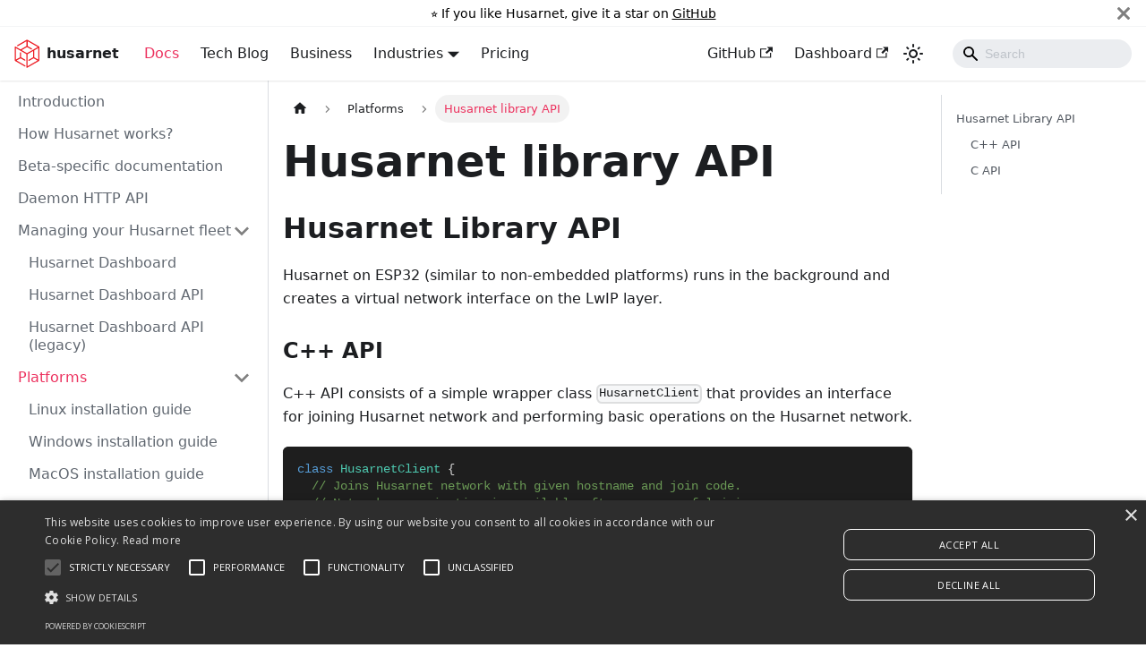

--- FILE ---
content_type: text/html
request_url: https://husarnet.com/docs/library-api
body_size: 41258
content:
<!doctype html>
<html lang="en" dir="ltr" class="docs-wrapper docs-doc-page docs-version-current plugin-docs plugin-id-default docs-doc-id-library-api" data-has-hydrated="false">
<head>
<meta charset="UTF-8">
<meta name="generator" content="Docusaurus v2.4.3">
<title data-rh="true">Husarnet library API | Husarnet</title><meta data-rh="true" name="viewport" content="width=device-width,initial-scale=1"><meta data-rh="true" name="twitter:card" content="summary_large_image"><meta data-rh="true" property="og:url" content="https://husarnet.com/docs/library-api/"><meta data-rh="true" name="docusaurus_locale" content="en"><meta data-rh="true" name="docsearch:language" content="en"><meta data-rh="true" name="docusaurus_version" content="current"><meta data-rh="true" name="docusaurus_tag" content="docs-default-current"><meta data-rh="true" name="docsearch:version" content="current"><meta data-rh="true" name="docsearch:docusaurus_tag" content="docs-default-current"><meta data-rh="true" property="og:title" content="Husarnet library API | Husarnet"><meta data-rh="true" name="description" content="Husarnet Library API"><meta data-rh="true" property="og:description" content="Husarnet Library API"><meta data-rh="true" name="keywords" content="vpn,p2p,esp32,API"><meta data-rh="true" property="og:image" content="https://husarnet.com/img/connect_devices.png"><meta data-rh="true" name="twitter:image" content="https://husarnet.com/img/connect_devices.png"><link data-rh="true" rel="icon" href="/img/favicon-96x96.png"><link data-rh="true" rel="canonical" href="https://husarnet.com/docs/library-api/"><link data-rh="true" rel="alternate" href="https://husarnet.com/docs/library-api/" hreflang="en"><link data-rh="true" rel="alternate" href="https://husarnet.com/docs/library-api/" hreflang="x-default"><link rel="alternate" type="application/rss+xml" href="/blog/rss.xml" title="Husarnet RSS Feed">
<link rel="alternate" type="application/atom+xml" href="/blog/atom.xml" title="Husarnet Atom Feed">

<link rel="preconnect" href="https://www.google-analytics.com">
<script>window.ga=window.ga||function(){(ga.q=ga.q||[]).push(arguments)},ga.l=+new Date,ga("create","UA-51095182-4","auto"),ga("set","anonymizeIp",!0),ga("send","pageview")</script>
<script async src="https://www.google-analytics.com/analytics.js"></script>
<link rel="preconnect" href="https://www.google-analytics.com">
<link rel="preconnect" href="https://www.googletagmanager.com">
<script async src="https://www.googletagmanager.com/gtag/js?id=GTM-TLQF82Q"></script>
<script>function gtag(){dataLayer.push(arguments)}window.dataLayer=window.dataLayer||[],gtag("js",new Date),gtag("config","GTM-TLQF82Q",{anonymize_ip:!0})</script>



<script>!function(t,h,e,j,s,n){t.hj=t.hj||function(){(t.hj.q=t.hj.q||[]).push(arguments)},t._hjSettings={hjid:2582439,hjsv:6},s=h.getElementsByTagName("head")[0],(n=h.createElement("script")).async=1,n.src="https://static.hotjar.com/c/hotjar-"+t._hjSettings.hjid+".js?sv="+t._hjSettings.hjsv,s.appendChild(n)}(window,document)</script>
<link rel="alternate" type="application/rss+xml" href="/business/rss.xml" title="Husarnet RSS Feed">
<link rel="alternate" type="application/atom+xml" href="/business/atom.xml" title="Husarnet Atom Feed">



<link rel="stylesheet" href="https://cdn.jsdelivr.net/npm/katex@0.13.11/dist/katex.min.css" integrity="sha384-Um5gpz1odJg5Z4HAmzPtgZKdTBHZdw8S29IecapCSB31ligYPhHQZMIlWLYQGVoc" crossorigin="anonymous">
<script src="//cdn.cookie-script.com/s/f091589807afcfe623d1e15c2a936a54.js" async></script><link rel="stylesheet" href="/assets/css/styles.624240ad.css">
<link rel="preload" href="/assets/js/runtime~main.e428ce6e.js" as="script">
<link rel="preload" href="/assets/js/main.55a71041.js" as="script">
</head>
<body class="navigation-with-keyboard">
<script>!function(){function t(t){document.documentElement.setAttribute("data-theme",t)}var e=function(){var t=null;try{t=new URLSearchParams(window.location.search).get("docusaurus-theme")}catch(t){}return t}()||function(){var t=null;try{t=localStorage.getItem("theme")}catch(t){}return t}();t(null!==e?e:"light")}(),document.documentElement.setAttribute("data-announcement-bar-initially-dismissed",function(){try{return"true"===localStorage.getItem("docusaurus.announcement.dismiss")}catch(t){}return!1}())</script><div id="__docusaurus">
<div role="region" aria-label="Skip to main content"><a class="skipToContent_fXgn" href="#__docusaurus_skipToContent_fallback">Skip to main content</a></div><div class="announcementBar_mb4j" role="banner"><div class="announcementBarPlaceholder_vyr4"></div><div class="content_knG7 announcementBarContent_xLdY">⭐️ If you like Husarnet, give it a star on <a target="_blank" rel="noopener noreferrer" href="https://github.com/husarnet/husarnet">GitHub</a></div><button type="button" aria-label="Close" class="clean-btn close closeButton_CVFx announcementBarClose_gvF7"><svg viewBox="0 0 15 15" width="14" height="14"><g stroke="currentColor" stroke-width="3.1"><path d="M.75.75l13.5 13.5M14.25.75L.75 14.25"></path></g></svg></button></div><nav aria-label="Main" class="navbar navbar--fixed-top"><div class="navbar__inner"><div class="navbar__items"><button aria-label="Toggle navigation bar" aria-expanded="false" class="navbar__toggle clean-btn" type="button"><svg width="30" height="30" viewBox="0 0 30 30" aria-hidden="true"><path stroke="currentColor" stroke-linecap="round" stroke-miterlimit="10" stroke-width="2" d="M4 7h22M4 15h22M4 23h22"></path></svg></button><a class="navbar__brand" href="/"><div class="navbar__logo"><img src="/img/husarnet_signet.svg" alt="Husarnet" class="themedImage_ToTc themedImage--light_HNdA"><img src="/img/husarnet_signet.svg" alt="Husarnet" class="themedImage_ToTc themedImage--dark_i4oU"></div><b class="navbar__title text--truncate">husarnet</b></a><a aria-current="page" class="navbar__item navbar__link navbar__link--active" href="/docs/">Docs</a><a class="navbar__item navbar__link" href="/blog/">Tech Blog</a><a class="navbar__item navbar__link" href="/business/">Business</a><div class="navbar__item dropdown dropdown--hoverable"><a href="#" aria-haspopup="true" aria-expanded="false" role="button" class="navbar__link">Industries</a><ul class="dropdown__menu"><li><a class="dropdown__link" href="/robotics/">Robotics</a></li><li><a class="dropdown__link" href="/iot/">Iot</a></li><li><a class="dropdown__link" href="/remote-office/">Remote Office</a></li></ul></div><a class="navbar__item navbar__link" href="/pricing/">Pricing</a></div><div class="navbar__items navbar__items--right"><a href="https://github.com/husarnet" target="_blank" rel="noopener noreferrer" class="navbar__item navbar__link">GitHub<svg width="13.5" height="13.5" aria-hidden="true" viewBox="0 0 24 24" class="iconExternalLink_nPIU"><path fill="currentColor" d="M21 13v10h-21v-19h12v2h-10v15h17v-8h2zm3-12h-10.988l4.035 4-6.977 7.07 2.828 2.828 6.977-7.07 4.125 4.172v-11z"></path></svg></a><a href="https://dashboard.prod.husarnet.com" target="_blank" rel="noopener noreferrer" class="navbar__item navbar__link">Dashboard<svg width="13.5" height="13.5" aria-hidden="true" viewBox="0 0 24 24" class="iconExternalLink_nPIU"><path fill="currentColor" d="M21 13v10h-21v-19h12v2h-10v15h17v-8h2zm3-12h-10.988l4.035 4-6.977 7.07 2.828 2.828 6.977-7.07 4.125 4.172v-11z"></path></svg></a><div class="toggle_vylO colorModeToggle_DEke"><button class="clean-btn toggleButton_gllP toggleButtonDisabled_aARS" type="button" disabled="" title="Switch between dark and light mode (currently light mode)" aria-label="Switch between dark and light mode (currently light mode)" aria-live="polite"><svg viewBox="0 0 24 24" width="24" height="24" class="lightToggleIcon_pyhR"><path fill="currentColor" d="M12,9c1.65,0,3,1.35,3,3s-1.35,3-3,3s-3-1.35-3-3S10.35,9,12,9 M12,7c-2.76,0-5,2.24-5,5s2.24,5,5,5s5-2.24,5-5 S14.76,7,12,7L12,7z M2,13l2,0c0.55,0,1-0.45,1-1s-0.45-1-1-1l-2,0c-0.55,0-1,0.45-1,1S1.45,13,2,13z M20,13l2,0c0.55,0,1-0.45,1-1 s-0.45-1-1-1l-2,0c-0.55,0-1,0.45-1,1S19.45,13,20,13z M11,2v2c0,0.55,0.45,1,1,1s1-0.45,1-1V2c0-0.55-0.45-1-1-1S11,1.45,11,2z M11,20v2c0,0.55,0.45,1,1,1s1-0.45,1-1v-2c0-0.55-0.45-1-1-1C11.45,19,11,19.45,11,20z M5.99,4.58c-0.39-0.39-1.03-0.39-1.41,0 c-0.39,0.39-0.39,1.03,0,1.41l1.06,1.06c0.39,0.39,1.03,0.39,1.41,0s0.39-1.03,0-1.41L5.99,4.58z M18.36,16.95 c-0.39-0.39-1.03-0.39-1.41,0c-0.39,0.39-0.39,1.03,0,1.41l1.06,1.06c0.39,0.39,1.03,0.39,1.41,0c0.39-0.39,0.39-1.03,0-1.41 L18.36,16.95z M19.42,5.99c0.39-0.39,0.39-1.03,0-1.41c-0.39-0.39-1.03-0.39-1.41,0l-1.06,1.06c-0.39,0.39-0.39,1.03,0,1.41 s1.03,0.39,1.41,0L19.42,5.99z M7.05,18.36c0.39-0.39,0.39-1.03,0-1.41c-0.39-0.39-1.03-0.39-1.41,0l-1.06,1.06 c-0.39,0.39-0.39,1.03,0,1.41s1.03,0.39,1.41,0L7.05,18.36z"></path></svg><svg viewBox="0 0 24 24" width="24" height="24" class="darkToggleIcon_wfgR"><path fill="currentColor" d="M9.37,5.51C9.19,6.15,9.1,6.82,9.1,7.5c0,4.08,3.32,7.4,7.4,7.4c0.68,0,1.35-0.09,1.99-0.27C17.45,17.19,14.93,19,12,19 c-3.86,0-7-3.14-7-7C5,9.07,6.81,6.55,9.37,5.51z M12,3c-4.97,0-9,4.03-9,9s4.03,9,9,9s9-4.03,9-9c0-0.46-0.04-0.92-0.1-1.36 c-0.98,1.37-2.58,2.26-4.4,2.26c-2.98,0-5.4-2.42-5.4-5.4c0-1.81,0.89-3.42,2.26-4.4C12.92,3.04,12.46,3,12,3L12,3z"></path></svg></button></div><div class="searchBox_ZlJk"><div class="navbar__search searchBarContainer_NW3z"><input placeholder="Search" aria-label="Search" class="navbar__search-input"><div class="loadingRing_RJI3 searchBarLoadingRing_YnHq"><div></div><div></div><div></div><div></div></div></div></div></div></div><div role="presentation" class="navbar-sidebar__backdrop"></div></nav><div id="__docusaurus_skipToContent_fallback" class="main-wrapper mainWrapper_z2l0 docsWrapper_BCFX"><button aria-label="Scroll back to top" class="clean-btn theme-back-to-top-button backToTopButton_sjWU" type="button"></button><div class="docPage__5DB"><aside class="theme-doc-sidebar-container docSidebarContainer_b6E3"><div class="sidebarViewport_Xe31"><div class="sidebar_njMd"><nav aria-label="Docs sidebar" class="menu thin-scrollbar menu_SIkG menuWithAnnouncementBar_GW3s"><ul class="theme-doc-sidebar-menu menu__list"><li class="theme-doc-sidebar-item-link theme-doc-sidebar-item-link-level-1 menu__list-item"><a class="menu__link" href="/docs/">Introduction</a></li><li class="theme-doc-sidebar-item-link theme-doc-sidebar-item-link-level-1 menu__list-item"><a class="menu__link" href="/docs/how-husarnet-works/">How Husarnet works?</a></li><li class="theme-doc-sidebar-item-link theme-doc-sidebar-item-link-level-1 menu__list-item"><a class="menu__link" href="/docs/beta-docs/">Beta-specific documentation</a></li><li class="theme-doc-sidebar-item-link theme-doc-sidebar-item-link-level-1 menu__list-item"><a class="menu__link" href="/docs/client_api/">Daemon HTTP API</a></li><li class="theme-doc-sidebar-item-category theme-doc-sidebar-item-category-level-1 menu__list-item"><div class="menu__list-item-collapsible"><a class="menu__link menu__link--sublist menu__link--sublist-caret" aria-expanded="true" href="/docs/dashboard-manual/">Managing your Husarnet fleet</a></div><ul style="display:block;overflow:visible;height:auto" class="menu__list"><li class="theme-doc-sidebar-item-link theme-doc-sidebar-item-link-level-2 menu__list-item"><a class="menu__link" tabindex="0" href="/docs/dashboard-manual/">Husarnet Dashboard</a></li><li class="theme-doc-sidebar-item-link theme-doc-sidebar-item-link-level-2 menu__list-item"><a class="menu__link" tabindex="0" href="/docs/dashboard-api/">Husarnet Dashboard API</a></li><li class="theme-doc-sidebar-item-link theme-doc-sidebar-item-link-level-2 menu__list-item"><a class="menu__link" tabindex="0" href="/docs/dashboard-api-legacy/">Husarnet Dashboard API (legacy)</a></li></ul></li><li class="theme-doc-sidebar-item-category theme-doc-sidebar-item-category-level-1 menu__list-item"><div class="menu__list-item-collapsible"><a class="menu__link menu__link--sublist menu__link--sublist-caret menu__link--active" aria-expanded="true" href="/docs/platform-linux-install/">Platforms</a></div><ul style="display:block;overflow:visible;height:auto" class="menu__list"><li class="theme-doc-sidebar-item-link theme-doc-sidebar-item-link-level-2 menu__list-item"><a class="menu__link" tabindex="0" href="/docs/platform-linux-install/">Linux installation guide</a></li><li class="theme-doc-sidebar-item-link theme-doc-sidebar-item-link-level-2 menu__list-item"><a class="menu__link" tabindex="0" href="/docs/platform-windows-install/">Windows installation guide</a></li><li class="theme-doc-sidebar-item-link theme-doc-sidebar-item-link-level-2 menu__list-item"><a class="menu__link" tabindex="0" href="/docs/platform-macos-install/">MacOS installation guide</a></li><li class="theme-doc-sidebar-item-link theme-doc-sidebar-item-link-level-2 menu__list-item"><a class="menu__link" tabindex="0" href="/docs/cli-guide/">CLI usage guide (Linux, Windows)</a></li><li class="theme-doc-sidebar-item-link theme-doc-sidebar-item-link-level-2 menu__list-item"><a class="menu__link" tabindex="0" href="/docs/docker-guide/">Docker</a></li><li class="theme-doc-sidebar-item-link theme-doc-sidebar-item-link-level-2 menu__list-item"><a class="menu__link" tabindex="0" href="/docs/github-action-guide/">Github Action</a></li><li class="theme-doc-sidebar-item-category theme-doc-sidebar-item-category-level-2 menu__list-item"><div class="menu__list-item-collapsible"><a class="menu__link menu__link--sublist menu__link--sublist-caret" aria-expanded="true" tabindex="0" href="/docs/esp32-arduino/">ESP32</a></div><ul style="display:block;overflow:visible;height:auto" class="menu__list"><li class="theme-doc-sidebar-item-link theme-doc-sidebar-item-link-level-3 menu__list-item"><a class="menu__link" tabindex="0" href="/docs/esp32-arduino/">Arduino</a></li><li class="theme-doc-sidebar-item-link theme-doc-sidebar-item-link-level-3 menu__list-item"><a class="menu__link" tabindex="0" href="/docs/esp32-idf/">ESP-IDF</a></li><li class="theme-doc-sidebar-item-link theme-doc-sidebar-item-link-level-3 menu__list-item"><a class="menu__link" tabindex="0" href="/docs/esp32-platformio/">PlatformIO</a></li></ul></li><li class="theme-doc-sidebar-item-link theme-doc-sidebar-item-link-level-2 menu__list-item"><a class="menu__link menu__link--active" aria-current="page" tabindex="0" href="/docs/library-api/">Husarnet library API</a></li></ul></li><li class="theme-doc-sidebar-item-category theme-doc-sidebar-item-category-level-1 menu__list-item"><div class="menu__list-item-collapsible"><a class="menu__link menu__link--sublist menu__link--sublist-caret" aria-expanded="true" href="/docs/defaults-ini/">Configuration</a></div><ul style="display:block;overflow:visible;height:auto" class="menu__list"><li class="theme-doc-sidebar-item-link theme-doc-sidebar-item-link-level-2 menu__list-item"><a class="menu__link" tabindex="0" href="/docs/defaults-ini/">Defaults file (defaults.ini)</a></li></ul></li><li class="theme-doc-sidebar-item-category theme-doc-sidebar-item-category-level-1 menu__list-item"><div class="menu__list-item-collapsible"><a class="menu__link menu__link--sublist menu__link--sublist-caret" aria-expanded="true" href="/docs/troubleshooting-guide/">Troubleshooting</a></div><ul style="display:block;overflow:visible;height:auto" class="menu__list"><li class="theme-doc-sidebar-item-link theme-doc-sidebar-item-link-level-2 menu__list-item"><a class="menu__link" tabindex="0" href="/docs/troubleshooting-guide/">Universal guide</a></li><li class="theme-doc-sidebar-item-link theme-doc-sidebar-item-link-level-2 menu__list-item"><a class="menu__link" tabindex="0" href="/docs/troubleshooting-linux/">Linux</a></li><li class="theme-doc-sidebar-item-link theme-doc-sidebar-item-link-level-2 menu__list-item"><a class="menu__link" tabindex="0" href="/docs/troubleshooting-windows/">Windows</a></li><li class="theme-doc-sidebar-item-link theme-doc-sidebar-item-link-level-2 menu__list-item"><a class="menu__link" tabindex="0" href="/docs/troubleshooting-esp32/">ESP32</a></li></ul></li><li class="theme-doc-sidebar-item-category theme-doc-sidebar-item-category-level-1 menu__list-item"><div class="menu__list-item-collapsible"><a class="menu__link menu__link--sublist menu__link--sublist-caret" aria-expanded="true" href="/docs/tutorial-linux-begin/">Tutorials</a></div><ul style="display:block;overflow:visible;height:auto" class="menu__list"><li class="theme-doc-sidebar-item-link theme-doc-sidebar-item-link-level-2 menu__list-item"><a class="menu__link" tabindex="0" href="/docs/tutorial-linux-begin/">Connect to remote laptop</a></li><li class="theme-doc-sidebar-item-link theme-doc-sidebar-item-link-level-2 menu__list-item"><a class="menu__link" tabindex="0" href="/docs/tutorial-ros1/">Using Husarnet &amp; ROS</a></li><li class="theme-doc-sidebar-item-category theme-doc-sidebar-item-category-level-2 menu__list-item"><div class="menu__list-item-collapsible"><a class="menu__link menu__link--sublist" aria-expanded="true" tabindex="0" href="/docs/tutorial-ros2/">Using Husarnet &amp; ROS2</a><button aria-label="Toggle the collapsible sidebar category &#x27;Using Husarnet &amp; ROS2&#x27;" type="button" class="clean-btn menu__caret"></button></div><ul style="display:block;overflow:visible;height:auto" class="menu__list"><li class="theme-doc-sidebar-item-link theme-doc-sidebar-item-link-level-3 menu__list-item"><a class="menu__link" tabindex="0" href="/docs/ros2/ros-static-peers-env/">With ROS_STATIC_PEERS</a></li><li class="theme-doc-sidebar-item-link theme-doc-sidebar-item-link-level-3 menu__list-item"><a class="menu__link" tabindex="0" href="/docs/ros2/ros-discovery-server-env/">With ROS_DISCOVERY_SERVER</a></li><li class="theme-doc-sidebar-item-link theme-doc-sidebar-item-link-level-3 menu__list-item"><a class="menu__link" tabindex="0" href="/docs/ros2/custom-fastdds-xml/">With Custom FastDDS xml</a></li><li class="theme-doc-sidebar-item-link theme-doc-sidebar-item-link-level-3 menu__list-item"><a class="menu__link" tabindex="0" href="/docs/ros2/custom-cyclonedds-xml/">With Custom CycloneDDS xml</a></li><li class="theme-doc-sidebar-item-link theme-doc-sidebar-item-link-level-3 menu__list-item"><a class="menu__link" tabindex="0" href="/docs/ros2/husarnet-dds/">With husarnet-dds utility</a></li><li class="theme-doc-sidebar-item-link theme-doc-sidebar-item-link-level-3 menu__list-item"><a class="menu__link" tabindex="0" href="/docs/ros2/ros2router/">With husarnet/ros2router</a></li></ul></li><li class="theme-doc-sidebar-item-link theme-doc-sidebar-item-link-level-2 menu__list-item"><a class="menu__link" tabindex="0" href="/docs/tutorial-hooks/">Using Husarnet Hooks</a></li></ul></li><li class="theme-doc-sidebar-item-category theme-doc-sidebar-item-category-level-1 menu__list-item"><div class="menu__list-item-collapsible"><a class="menu__link menu__link--sublist menu__link--sublist-caret" aria-expanded="true" href="/docs/selfhosted-about/">Self-hosted setups</a></div><ul style="display:block;overflow:visible;height:auto" class="menu__list"><li class="theme-doc-sidebar-item-link theme-doc-sidebar-item-link-level-2 menu__list-item"><a class="menu__link" tabindex="0" href="/docs/selfhosted-about/">About</a></li><li class="theme-doc-sidebar-item-link theme-doc-sidebar-item-link-level-2 menu__list-item"><a class="menu__link" tabindex="0" href="/docs/selfhosted-cli/">CLI (Linux, Windows)</a></li></ul></li></ul></nav></div></div></aside><main class="docMainContainer_gTbr"><div class="container padding-top--md padding-bottom--lg"><div class="row"><div class="col docItemCol_VOVn"><div class="docItemContainer_Djhp"><article><nav class="theme-doc-breadcrumbs breadcrumbsContainer_Z_bl" aria-label="Breadcrumbs"><ul class="breadcrumbs" itemscope="" itemtype="https://schema.org/BreadcrumbList"><li class="breadcrumbs__item"><a aria-label="Home page" class="breadcrumbs__link" href="/"><svg viewBox="0 0 24 24" class="breadcrumbHomeIcon_YNFT"><path d="M10 19v-5h4v5c0 .55.45 1 1 1h3c.55 0 1-.45 1-1v-7h1.7c.46 0 .68-.57.33-.87L12.67 3.6c-.38-.34-.96-.34-1.34 0l-8.36 7.53c-.34.3-.13.87.33.87H5v7c0 .55.45 1 1 1h3c.55 0 1-.45 1-1z" fill="currentColor"></path></svg></a></li><li class="breadcrumbs__item"><span class="breadcrumbs__link">Platforms</span><meta itemprop="position" content="1"></li><li itemscope="" itemprop="itemListElement" itemtype="https://schema.org/ListItem" class="breadcrumbs__item breadcrumbs__item--active"><span class="breadcrumbs__link" itemprop="name">Husarnet library API</span><meta itemprop="position" content="2"></li></ul></nav><div class="tocCollapsible_ETCw theme-doc-toc-mobile tocMobile_ITEo"><button type="button" class="clean-btn tocCollapsibleButton_TO0P">On this page</button></div><div class="theme-doc-markdown markdown"><header><h1>Husarnet library API</h1></header><h2 class="anchor anchorWithStickyNavbar_LWe7" id="husarnet-library-api">Husarnet Library API<a href="#husarnet-library-api" class="hash-link" aria-label="Direct link to Husarnet Library API" title="Direct link to Husarnet Library API">​</a></h2><p>Husarnet on ESP32 (similar to non-embedded platforms) runs in the background and creates a virtual network interface on the LwIP layer.</p><h3 class="anchor anchorWithStickyNavbar_LWe7" id="c-api">C++ API<a href="#c-api" class="hash-link" aria-label="Direct link to C++ API" title="Direct link to C++ API">​</a></h3><p>C++ API consists of a simple wrapper class <code>HusarnetClient</code> that provides an interface for joining Husarnet network and performing basic operations on the Husarnet network.</p><div class="language-cpp codeBlockContainer_Ckt0 theme-code-block" style="--prism-color:#9CDCFE;--prism-background-color:#1E1E1E"><div class="codeBlockContent_biex"><pre tabindex="0" class="prism-code language-cpp codeBlock_bY9V thin-scrollbar"><code class="codeBlockLines_e6Vv"><span class="token-line" style="color:#9CDCFE"><span class="token keyword" style="color:rgb(86, 156, 214)">class</span><span class="token plain"> </span><span class="token class-name" style="color:rgb(78, 201, 176)">HusarnetClient</span><span class="token plain"> </span><span class="token punctuation" style="color:rgb(212, 212, 212)">{</span><span class="token plain"></span><br></span><span class="token-line" style="color:#9CDCFE"><span class="token plain">  </span><span class="token comment" style="color:rgb(106, 153, 85)">// Joins Husarnet network with given hostname and join code.</span><span class="token plain"></span><br></span><span class="token-line" style="color:#9CDCFE"><span class="token plain">  </span><span class="token comment" style="color:rgb(106, 153, 85)">// Network communication is available after a successful join.</span><span class="token plain"></span><br></span><span class="token-line" style="color:#9CDCFE"><span class="token plain">  </span><span class="token keyword" style="color:rgb(86, 156, 214)">void</span><span class="token plain"> </span><span class="token function" style="color:rgb(220, 220, 170)">join</span><span class="token punctuation" style="color:rgb(212, 212, 212)">(</span><span class="token keyword" style="color:rgb(86, 156, 214)">const</span><span class="token plain"> </span><span class="token keyword" style="color:rgb(86, 156, 214)">char</span><span class="token operator" style="color:rgb(212, 212, 212)">*</span><span class="token plain"> hostname</span><span class="token punctuation" style="color:rgb(212, 212, 212)">,</span><span class="token plain"> </span><span class="token keyword" style="color:rgb(86, 156, 214)">const</span><span class="token plain"> </span><span class="token keyword" style="color:rgb(86, 156, 214)">char</span><span class="token operator" style="color:rgb(212, 212, 212)">*</span><span class="token plain"> joinCode</span><span class="token punctuation" style="color:rgb(212, 212, 212)">)</span><span class="token punctuation" style="color:rgb(212, 212, 212)">;</span><span class="token plain"></span><br></span><span class="token-line" style="color:#9CDCFE"><span class="token plain" style="display:inline-block"></span><br></span><span class="token-line" style="color:#9CDCFE"><span class="token plain">  </span><span class="token comment" style="color:rgb(106, 153, 85)">// Sets the FQDN of the Husarnet Dashboard. Used for the self-hosted setup.</span><span class="token plain"></span><br></span><span class="token-line" style="color:#9CDCFE"><span class="token plain">  </span><span class="token keyword" style="color:rgb(86, 156, 214)">void</span><span class="token plain"> </span><span class="token function" style="color:rgb(220, 220, 170)">setDashboardFqdn</span><span class="token punctuation" style="color:rgb(212, 212, 212)">(</span><span class="token keyword" style="color:rgb(86, 156, 214)">const</span><span class="token plain"> </span><span class="token keyword" style="color:rgb(86, 156, 214)">char</span><span class="token operator" style="color:rgb(212, 212, 212)">*</span><span class="token plain"> fqdn</span><span class="token punctuation" style="color:rgb(212, 212, 212)">)</span><span class="token punctuation" style="color:rgb(212, 212, 212)">;</span><span class="token plain"></span><br></span><span class="token-line" style="color:#9CDCFE"><span class="token plain" style="display:inline-block"></span><br></span><span class="token-line" style="color:#9CDCFE"><span class="token plain">  </span><span class="token comment" style="color:rgb(106, 153, 85)">// Returns a list of peers connected to the device in Husarnet network.</span><span class="token plain"></span><br></span><span class="token-line" style="color:#9CDCFE"><span class="token plain">  std</span><span class="token double-colon punctuation" style="color:rgb(212, 212, 212)">::</span><span class="token plain">vector</span><span class="token operator" style="color:rgb(212, 212, 212)">&lt;</span><span class="token plain">HusarnetPeer</span><span class="token operator" style="color:rgb(212, 212, 212)">&gt;</span><span class="token plain"> </span><span class="token function" style="color:rgb(220, 220, 170)">listPeers</span><span class="token punctuation" style="color:rgb(212, 212, 212)">(</span><span class="token punctuation" style="color:rgb(212, 212, 212)">)</span><span class="token punctuation" style="color:rgb(212, 212, 212)">;</span><span class="token plain"></span><br></span><span class="token-line" style="color:#9CDCFE"><span class="token plain" style="display:inline-block"></span><br></span><span class="token-line" style="color:#9CDCFE"><span class="token plain">  </span><span class="token comment" style="color:rgb(106, 153, 85)">// Returns true if the device is connected to Husarnet network.</span><span class="token plain"></span><br></span><span class="token-line" style="color:#9CDCFE"><span class="token plain">  </span><span class="token keyword" style="color:rgb(86, 156, 214)">bool</span><span class="token plain"> </span><span class="token function" style="color:rgb(220, 220, 170)">isJoined</span><span class="token punctuation" style="color:rgb(212, 212, 212)">(</span><span class="token punctuation" style="color:rgb(212, 212, 212)">)</span><span class="token punctuation" style="color:rgb(212, 212, 212)">;</span><span class="token plain"></span><br></span><span class="token-line" style="color:#9CDCFE"><span class="token plain" style="display:inline-block"></span><br></span><span class="token-line" style="color:#9CDCFE"><span class="token plain">  </span><span class="token comment" style="color:rgb(106, 153, 85)">// Returns the IP address of the device in Husarnet network.</span><span class="token plain"></span><br></span><span class="token-line" style="color:#9CDCFE"><span class="token plain">  std</span><span class="token double-colon punctuation" style="color:rgb(212, 212, 212)">::</span><span class="token plain">string </span><span class="token function" style="color:rgb(220, 220, 170)">getIpAddress</span><span class="token punctuation" style="color:rgb(212, 212, 212)">(</span><span class="token punctuation" style="color:rgb(212, 212, 212)">)</span><span class="token punctuation" style="color:rgb(212, 212, 212)">;</span><span class="token plain"></span><br></span><span class="token-line" style="color:#9CDCFE"><span class="token plain" style="display:inline-block"></span><br></span><span class="token-line" style="color:#9CDCFE"><span class="token plain">  </span><span class="token comment" style="color:rgb(106, 153, 85)">// Returns the internal HusarnetManager instance for advanced usage.</span><span class="token plain"></span><br></span><span class="token-line" style="color:#9CDCFE"><span class="token plain">  HusarnetManager</span><span class="token operator" style="color:rgb(212, 212, 212)">*</span><span class="token plain"> </span><span class="token function" style="color:rgb(220, 220, 170)">getManager</span><span class="token punctuation" style="color:rgb(212, 212, 212)">(</span><span class="token punctuation" style="color:rgb(212, 212, 212)">)</span><span class="token punctuation" style="color:rgb(212, 212, 212)">;</span><span class="token plain"></span><br></span><span class="token-line" style="color:#9CDCFE"><span class="token plain"></span><span class="token punctuation" style="color:rgb(212, 212, 212)">}</span><span class="token punctuation" style="color:rgb(212, 212, 212)">;</span><br></span></code></pre><div class="buttonGroup__atx"><button type="button" aria-label="Copy code to clipboard" title="Copy" class="clean-btn"><span class="copyButtonIcons_eSgA" aria-hidden="true"><svg viewBox="0 0 24 24" class="copyButtonIcon_y97N"><path fill="currentColor" d="M19,21H8V7H19M19,5H8A2,2 0 0,0 6,7V21A2,2 0 0,0 8,23H19A2,2 0 0,0 21,21V7A2,2 0 0,0 19,5M16,1H4A2,2 0 0,0 2,3V17H4V3H16V1Z"></path></svg><svg viewBox="0 0 24 24" class="copyButtonSuccessIcon_LjdS"><path fill="currentColor" d="M21,7L9,19L3.5,13.5L4.91,12.09L9,16.17L19.59,5.59L21,7Z"></path></svg></span></button></div></div></div><h3 class="anchor anchorWithStickyNavbar_LWe7" id="c-api-1">C API<a href="#c-api-1" class="hash-link" aria-label="Direct link to C API" title="Direct link to C API">​</a></h3><p>C API wraps around the C++ API and exposes the same functionality. <code>husarnet_init()</code> function creates a new Husarnet client instance, which can be used to join the Husarnet network and perform basic operations.</p><div class="language-c codeBlockContainer_Ckt0 theme-code-block" style="--prism-color:#9CDCFE;--prism-background-color:#1E1E1E"><div class="codeBlockContent_biex"><pre tabindex="0" class="prism-code language-c codeBlock_bY9V thin-scrollbar"><code class="codeBlockLines_e6Vv"><span class="token-line" style="color:#9CDCFE"><span class="token plain">HusarnetClient</span><span class="token operator" style="color:rgb(212, 212, 212)">*</span><span class="token plain"> </span><span class="token function" style="color:rgb(220, 220, 170)">husarnet_init</span><span class="token punctuation" style="color:rgb(212, 212, 212)">(</span><span class="token punctuation" style="color:rgb(212, 212, 212)">)</span><span class="token punctuation" style="color:rgb(212, 212, 212)">;</span><span class="token plain"></span><br></span><span class="token-line" style="color:#9CDCFE"><span class="token plain"></span><span class="token keyword" style="color:rgb(86, 156, 214)">void</span><span class="token plain"> </span><span class="token function" style="color:rgb(220, 220, 170)">husarnet_join</span><span class="token punctuation" style="color:rgb(212, 212, 212)">(</span><span class="token plain">HusarnetClient</span><span class="token operator" style="color:rgb(212, 212, 212)">*</span><span class="token plain"> client</span><span class="token punctuation" style="color:rgb(212, 212, 212)">,</span><span class="token plain"> </span><span class="token keyword" style="color:rgb(86, 156, 214)">const</span><span class="token plain"> </span><span class="token keyword" style="color:rgb(86, 156, 214)">char</span><span class="token operator" style="color:rgb(212, 212, 212)">*</span><span class="token plain"> hostname</span><span class="token punctuation" style="color:rgb(212, 212, 212)">,</span><span class="token plain"> </span><span class="token keyword" style="color:rgb(86, 156, 214)">const</span><span class="token plain"> </span><span class="token keyword" style="color:rgb(86, 156, 214)">char</span><span class="token operator" style="color:rgb(212, 212, 212)">*</span><span class="token plain"> joinCode</span><span class="token punctuation" style="color:rgb(212, 212, 212)">)</span><span class="token punctuation" style="color:rgb(212, 212, 212)">;</span><span class="token plain"></span><br></span><span class="token-line" style="color:#9CDCFE"><span class="token plain"></span><span class="token keyword" style="color:rgb(86, 156, 214)">void</span><span class="token plain"> </span><span class="token function" style="color:rgb(220, 220, 170)">husarnet_set_dashboard_fqdn</span><span class="token punctuation" style="color:rgb(212, 212, 212)">(</span><span class="token plain">HusarnetClient</span><span class="token operator" style="color:rgb(212, 212, 212)">*</span><span class="token plain"> client</span><span class="token punctuation" style="color:rgb(212, 212, 212)">,</span><span class="token plain"> </span><span class="token keyword" style="color:rgb(86, 156, 214)">const</span><span class="token plain"> </span><span class="token keyword" style="color:rgb(86, 156, 214)">char</span><span class="token operator" style="color:rgb(212, 212, 212)">*</span><span class="token plain"> fqdn</span><span class="token punctuation" style="color:rgb(212, 212, 212)">)</span><span class="token punctuation" style="color:rgb(212, 212, 212)">;</span><span class="token plain"></span><br></span><span class="token-line" style="color:#9CDCFE"><span class="token plain"></span><span class="token class-name" style="color:rgb(78, 201, 176)">uint8_t</span><span class="token plain"> </span><span class="token function" style="color:rgb(220, 220, 170)">husarnet_is_joined</span><span class="token punctuation" style="color:rgb(212, 212, 212)">(</span><span class="token plain">HusarnetClient</span><span class="token operator" style="color:rgb(212, 212, 212)">*</span><span class="token plain"> client</span><span class="token punctuation" style="color:rgb(212, 212, 212)">)</span><span class="token punctuation" style="color:rgb(212, 212, 212)">;</span><span class="token plain"></span><br></span><span class="token-line" style="color:#9CDCFE"><span class="token plain"></span><span class="token class-name" style="color:rgb(78, 201, 176)">uint8_t</span><span class="token plain"> </span><span class="token function" style="color:rgb(220, 220, 170)">husarnet_get_ip_address</span><span class="token punctuation" style="color:rgb(212, 212, 212)">(</span><span class="token plain">HusarnetClient</span><span class="token operator" style="color:rgb(212, 212, 212)">*</span><span class="token plain"> client</span><span class="token punctuation" style="color:rgb(212, 212, 212)">,</span><span class="token plain"> </span><span class="token keyword" style="color:rgb(86, 156, 214)">char</span><span class="token operator" style="color:rgb(212, 212, 212)">*</span><span class="token plain"> ip</span><span class="token punctuation" style="color:rgb(212, 212, 212)">,</span><span class="token plain"> </span><span class="token class-name" style="color:rgb(78, 201, 176)">size_t</span><span class="token plain"> size</span><span class="token punctuation" style="color:rgb(212, 212, 212)">)</span><span class="token punctuation" style="color:rgb(212, 212, 212)">;</span><br></span></code></pre><div class="buttonGroup__atx"><button type="button" aria-label="Copy code to clipboard" title="Copy" class="clean-btn"><span class="copyButtonIcons_eSgA" aria-hidden="true"><svg viewBox="0 0 24 24" class="copyButtonIcon_y97N"><path fill="currentColor" d="M19,21H8V7H19M19,5H8A2,2 0 0,0 6,7V21A2,2 0 0,0 8,23H19A2,2 0 0,0 21,21V7A2,2 0 0,0 19,5M16,1H4A2,2 0 0,0 2,3V17H4V3H16V1Z"></path></svg><svg viewBox="0 0 24 24" class="copyButtonSuccessIcon_LjdS"><path fill="currentColor" d="M21,7L9,19L3.5,13.5L4.91,12.09L9,16.17L19.59,5.59L21,7Z"></path></svg></span></button></div></div></div></div></article><nav class="pagination-nav docusaurus-mt-lg" aria-label="Docs pages"><a class="pagination-nav__link pagination-nav__link--prev" href="/docs/esp32-platformio/"><div class="pagination-nav__sublabel">Previous</div><div class="pagination-nav__label">PlatformIO</div></a><a class="pagination-nav__link pagination-nav__link--next" href="/docs/defaults-ini/"><div class="pagination-nav__sublabel">Next</div><div class="pagination-nav__label">Defaults file (defaults.ini)</div></a></nav></div></div><div class="col col--3"><div class="tableOfContents_bqdL thin-scrollbar theme-doc-toc-desktop"><ul class="table-of-contents table-of-contents__left-border"><li><a href="#husarnet-library-api" class="table-of-contents__link toc-highlight">Husarnet Library API</a><ul><li><a href="#c-api" class="table-of-contents__link toc-highlight">C++ API</a></li><li><a href="#c-api-1" class="table-of-contents__link toc-highlight">C API</a></li></ul></li></ul></div></div></div></div></main></div></div><footer class="footer footer--dark"><div class="container container-fluid"><div class="row footer__links"><div class="col footer__col"><div class="footer__title">Company</div><ul class="footer__items clean-list"><li class="footer__item"><a href="https://husarnet.com/pricing" target="_blank" rel="noopener noreferrer" class="footer__link-item">Pricing</a></li><li class="footer__item"><a href="https://husarnet.com" target="_blank" rel="noopener noreferrer" class="footer__link-item">About Us</a></li><li class="footer__item"><a href="https://husarnet.com/tos" target="_blank" rel="noopener noreferrer" class="footer__link-item">Terms Of Service</a></li><li class="footer__item"><a href="https://husarnet.com/sla" target="_blank" rel="noopener noreferrer" class="footer__link-item">License Agreement</a></li></ul></div><div class="col footer__col"><div class="footer__title">Developers</div><ul class="footer__items clean-list"><li class="footer__item"><a href="https://husarnet.com" target="_blank" rel="noopener noreferrer" class="footer__link-item">Main Page<svg width="13.5" height="13.5" aria-hidden="true" viewBox="0 0 24 24" class="iconExternalLink_nPIU"><path fill="currentColor" d="M21 13v10h-21v-19h12v2h-10v15h17v-8h2zm3-12h-10.988l4.035 4-6.977 7.07 2.828 2.828 6.977-7.07 4.125 4.172v-11z"></path></svg></a></li><li class="footer__item"><a href="https://community.husarnet.com" target="_blank" rel="noopener noreferrer" class="footer__link-item">Community Forum<svg width="13.5" height="13.5" aria-hidden="true" viewBox="0 0 24 24" class="iconExternalLink_nPIU"><path fill="currentColor" d="M21 13v10h-21v-19h12v2h-10v15h17v-8h2zm3-12h-10.988l4.035 4-6.977 7.07 2.828 2.828 6.977-7.07 4.125 4.172v-11z"></path></svg></a></li><li class="footer__item"><a href="https://dashboard.prod.husarnet.com" target="_blank" rel="noopener noreferrer" class="footer__link-item">Husarnet Dashboard<svg width="13.5" height="13.5" aria-hidden="true" viewBox="0 0 24 24" class="iconExternalLink_nPIU"><path fill="currentColor" d="M21 13v10h-21v-19h12v2h-10v15h17v-8h2zm3-12h-10.988l4.035 4-6.977 7.07 2.828 2.828 6.977-7.07 4.125 4.172v-11z"></path></svg></a></li></ul></div><div class="col footer__col"><div class="footer__title">More</div><ul class="footer__items clean-list"><li class="footer__item"><a href="https://github.com/husarnet" target="_blank" rel="noopener noreferrer" class="footer__link-item">GitHub<svg width="13.5" height="13.5" aria-hidden="true" viewBox="0 0 24 24" class="iconExternalLink_nPIU"><path fill="currentColor" d="M21 13v10h-21v-19h12v2h-10v15h17v-8h2zm3-12h-10.988l4.035 4-6.977 7.07 2.828 2.828 6.977-7.07 4.125 4.172v-11z"></path></svg></a></li><li class="footer__item"><a href="https://hub.docker.com/u/husarnet" target="_blank" rel="noopener noreferrer" class="footer__link-item">Docker Hub<svg width="13.5" height="13.5" aria-hidden="true" viewBox="0 0 24 24" class="iconExternalLink_nPIU"><path fill="currentColor" d="M21 13v10h-21v-19h12v2h-10v15h17v-8h2zm3-12h-10.988l4.035 4-6.977 7.07 2.828 2.828 6.977-7.07 4.125 4.172v-11z"></path></svg></a></li><li class="footer__item"><a href="https://twitter.com/husarnet" target="_blank" rel="noopener noreferrer" class="footer__link-item">Twitter<svg width="13.5" height="13.5" aria-hidden="true" viewBox="0 0 24 24" class="iconExternalLink_nPIU"><path fill="currentColor" d="M21 13v10h-21v-19h12v2h-10v15h17v-8h2zm3-12h-10.988l4.035 4-6.977 7.07 2.828 2.828 6.977-7.07 4.125 4.172v-11z"></path></svg></a></li><li class="footer__item"><a href="https://linkedin.com/company/husarnet" target="_blank" rel="noopener noreferrer" class="footer__link-item">LinkedIn<svg width="13.5" height="13.5" aria-hidden="true" viewBox="0 0 24 24" class="iconExternalLink_nPIU"><path fill="currentColor" d="M21 13v10h-21v-19h12v2h-10v15h17v-8h2zm3-12h-10.988l4.035 4-6.977 7.07 2.828 2.828 6.977-7.07 4.125 4.172v-11z"></path></svg></a></li></ul></div></div><div class="footer__bottom text--center"><div class="footer__copyright">Copyright © 2025 Husarnet sp. z o.o.</div></div></div></footer></div>
<script src="/assets/js/runtime~main.e428ce6e.js"></script>
<script src="/assets/js/main.55a71041.js"></script>
</body>
</html>

--- FILE ---
content_type: text/css
request_url: https://husarnet.com/assets/css/styles.624240ad.css
body_size: 679413
content:
@import url(https://fonts.googleapis.com/css?family=Droid+Sans+Mono|Open+Sans);
@import url(https://fonts.googleapis.com/css?family=IBM+Plex+Mono|Muli:400,500,600,700,800&display=swap);
/**
 * Copyright (c) Facebook, Inc. and its affiliates.
 *
 * This source code is licensed under the MIT license found in the
 * LICENSE file in the root directory of this source tree.
 */

/**
 * Copyright (c) Facebook, Inc. and its affiliates.
 *
 * This source code is licensed under the MIT license found in the
 * LICENSE file in the root directory of this source tree.
 */

/* Common */

/**
 * Copyright (c) Facebook, Inc. and its affiliates.
 *
 * This source code is licensed under the MIT license found in the
 * LICENSE file in the root directory of this source tree.
 */

:root {
  --ifm-color-scheme: light;

  /* Colors. */
  --ifm-dark-value: 10%;
  --ifm-darker-value: 15%;
  --ifm-darkest-value: 30%;
  --ifm-light-value: 15%;
  --ifm-lighter-value: 30%;
  --ifm-lightest-value: 50%;

  /*
  This seems like a lot, but we want to ensure enough contrast.
  Goal is to have a min score of 3 on https://www.myndex.com/APCA/fullmatrix
  For fontWeight 400 + score 3, the cell must show a value < 16px (fontsize we use in places like alerts)
  See also https://github.com/facebookincubator/infima/issues/55#issuecomment-884023075
   */
  --ifm-contrast-background-value: 90%;
  --ifm-contrast-foreground-value: 70%;
  /* Using slightly different values for dark mode */
  --ifm-contrast-background-dark-value: 70%;
  --ifm-contrast-foreground-dark-value: 90%;

  --ifm-color-primary: #3578e5;
  --ifm-color-secondary: #ebedf0;
  --ifm-color-success: #00a400;
  --ifm-color-info: #54c7ec;
  --ifm-color-warning: #ffba00;
  --ifm-color-danger: #fa383e;
    --ifm-color-primary-dark: rgb(48, 108, 206);
    --ifm-color-primary-darker: rgb(45, 102, 195);
    --ifm-color-primary-darkest: rgb(37, 84, 160);
    --ifm-color-primary-light: rgb(83, 140, 233);
    --ifm-color-primary-lighter: rgb(114, 161, 237);
    --ifm-color-primary-lightest: rgb(154, 188, 242);
    --ifm-color-primary-contrast-background: rgb(235, 242, 252);
    --ifm-color-primary-contrast-foreground: rgb(16, 36, 69);
    --ifm-color-secondary-dark: rgb(212, 213, 216);
    --ifm-color-secondary-darker: rgb(200, 201, 204);
    --ifm-color-secondary-darkest: rgb(164, 166, 168);
    --ifm-color-secondary-light: rgb(238, 240, 242);
    --ifm-color-secondary-lighter: rgb(241, 242, 245);
    --ifm-color-secondary-lightest: rgb(245, 246, 248);
    --ifm-color-secondary-contrast-background: rgb(253, 253, 254);
    --ifm-color-secondary-contrast-foreground: rgb(71, 71, 72);
    --ifm-color-success-dark: rgb(0, 148, 0);
    --ifm-color-success-darker: rgb(0, 139, 0);
    --ifm-color-success-darkest: rgb(0, 115, 0);
    --ifm-color-success-light: rgb(38, 178, 38);
    --ifm-color-success-lighter: rgb(77, 191, 77);
    --ifm-color-success-lightest: rgb(128, 210, 128);
    --ifm-color-success-contrast-background: rgb(230, 246, 230);
    --ifm-color-success-contrast-foreground: rgb(0, 49, 0);
    --ifm-color-info-dark: rgb(76, 179, 212);
    --ifm-color-info-darker: rgb(71, 169, 201);
    --ifm-color-info-darkest: rgb(59, 139, 165);
    --ifm-color-info-light: rgb(110, 207, 239);
    --ifm-color-info-lighter: rgb(135, 216, 242);
    --ifm-color-info-lightest: rgb(170, 227, 246);
    --ifm-color-info-contrast-background: rgb(238, 249, 253);
    --ifm-color-info-contrast-foreground: rgb(25, 60, 71);
    --ifm-color-warning-dark: rgb(230, 167, 0);
    --ifm-color-warning-darker: rgb(217, 158, 0);
    --ifm-color-warning-darkest: rgb(179, 130, 0);
    --ifm-color-warning-light: rgb(255, 196, 38);
    --ifm-color-warning-lighter: rgb(255, 207, 77);
    --ifm-color-warning-lightest: rgb(255, 221, 128);
    --ifm-color-warning-contrast-background: rgb(255, 248, 230);
    --ifm-color-warning-contrast-foreground: rgb(77, 56, 0);
    --ifm-color-danger-dark: rgb(225, 50, 56);
    --ifm-color-danger-darker: rgb(213, 48, 53);
    --ifm-color-danger-darkest: rgb(175, 39, 43);
    --ifm-color-danger-light: rgb(251, 86, 91);
    --ifm-color-danger-lighter: rgb(251, 116, 120);
    --ifm-color-danger-lightest: rgb(253, 156, 159);
    --ifm-color-danger-contrast-background: rgb(255, 235, 236);
    --ifm-color-danger-contrast-foreground: rgb(75, 17, 19);

  --ifm-color-white: #fff;
  --ifm-color-black: #000;

  --ifm-color-gray-0: var(--ifm-color-white);
  --ifm-color-gray-100: #f5f6f7;
  --ifm-color-gray-200: #ebedf0;
  --ifm-color-gray-300: #dadde1;
  --ifm-color-gray-400: #ccd0d5;
  --ifm-color-gray-500: #bec3c9;
  --ifm-color-gray-600: #8d949e;
  --ifm-color-gray-700: #606770;
  --ifm-color-gray-800: #444950;
  --ifm-color-gray-900: #1c1e21;
  --ifm-color-gray-1000: var(--ifm-color-black);

  --ifm-color-emphasis-0: var(--ifm-color-gray-0);
  --ifm-color-emphasis-100: var(--ifm-color-gray-100);
  --ifm-color-emphasis-200: var(--ifm-color-gray-200);
  --ifm-color-emphasis-300: var(--ifm-color-gray-300);
  --ifm-color-emphasis-400: var(--ifm-color-gray-400);
  --ifm-color-emphasis-500: var(--ifm-color-gray-500);
  --ifm-color-emphasis-600: var(--ifm-color-gray-600);
  --ifm-color-emphasis-700: var(--ifm-color-gray-700);
  --ifm-color-emphasis-800: var(--ifm-color-gray-800);
  --ifm-color-emphasis-900: var(--ifm-color-gray-900);
  --ifm-color-emphasis-1000: var(--ifm-color-gray-1000);

  /* Base. */
  --ifm-color-content: var(--ifm-color-emphasis-900);
  --ifm-color-content-inverse: var(--ifm-color-emphasis-0);
  --ifm-color-content-secondary: #525860;

  --ifm-background-color: transparent; /* Body's background. */
  --ifm-background-surface-color: var(--ifm-color-content-inverse);
  --ifm-global-border-width: 1px;
  --ifm-global-radius: 0.4rem;

  --ifm-hover-overlay: rgba(0, 0, 0, 0.05);

  /* Typography. */
  --ifm-font-color-base: var(--ifm-color-content);
  --ifm-font-color-base-inverse: var(--ifm-color-content-inverse);
  --ifm-font-color-secondary: var(--ifm-color-content-secondary);
  --ifm-font-family-base: system-ui, -apple-system, Segoe UI, Roboto, Ubuntu, Cantarell, Noto Sans, sans-serif, BlinkMacSystemFont,
    'Segoe UI', Helvetica, Arial, sans-serif, 'Apple Color Emoji',
    'Segoe UI Emoji', 'Segoe UI Symbol';
  --ifm-font-family-monospace: SFMono-Regular, Menlo, Monaco, Consolas,
    'Liberation Mono', 'Courier New', monospace;
  --ifm-font-size-base: 100%;

  --ifm-font-weight-light: 300;
  --ifm-font-weight-normal: 400;
  --ifm-font-weight-semibold: 500;
  --ifm-font-weight-bold: 700;

  --ifm-font-weight-base: var(--ifm-font-weight-normal);
  --ifm-line-height-base: 1.65;

  /* Spacing. */
  --ifm-global-spacing: 1rem;
  --ifm-spacing-vertical: var(--ifm-global-spacing);
  --ifm-spacing-horizontal: var(--ifm-global-spacing);

  /* Transitions. */
  --ifm-transition-fast: 200ms;
  --ifm-transition-slow: 400ms;
  --ifm-transition-timing-default: cubic-bezier(0.08, 0.52, 0.52, 1);

  /* Shadows. */
  --ifm-global-shadow-lw: 0 1px 2px 0 rgba(0, 0, 0, 0.1);
  --ifm-global-shadow-md: 0 5px 40px rgba(0, 0, 0, 0.2);
  --ifm-global-shadow-tl: 0 12px 28px 0 rgba(0, 0, 0, 0.2),
    0 2px 4px 0 rgba(0, 0, 0, 0.1);

  /* Z-index. */
  --ifm-z-index-dropdown: 100;
  --ifm-z-index-fixed: 200;
  --ifm-z-index-overlay: 400;
  --ifm-container-width: 1140px;
  --ifm-container-width-xl: 1320px;
  --ifm-code-background: rgb(246, 247, 248);
  --ifm-code-border-radius: var(--ifm-global-radius);
  --ifm-code-font-size: 90%;
  --ifm-code-padding-horizontal: 0.1rem;
  --ifm-code-padding-vertical: 0.1rem;

  --ifm-pre-background: var(--ifm-code-background);
  --ifm-pre-border-radius: var(--ifm-code-border-radius);
  --ifm-pre-color: inherit;
  --ifm-pre-line-height: 1.45;
  --ifm-pre-padding: 1rem;
  --ifm-heading-color: inherit;
  --ifm-heading-margin-top: 0;
  --ifm-heading-margin-bottom: var(--ifm-spacing-vertical);
  --ifm-heading-font-family: var(--ifm-font-family-base);
  --ifm-heading-font-weight: var(--ifm-font-weight-bold);
  --ifm-heading-line-height: 1.25;

  --ifm-h1-font-size: 2rem;
  --ifm-h2-font-size: 1.5rem;
  --ifm-h3-font-size: 1.25rem;
  --ifm-h4-font-size: 1rem;
  --ifm-h5-font-size: 0.875rem;
  --ifm-h6-font-size: 0.85rem;
  --ifm-image-alignment-padding: 1.25rem;
  /* Leading is the distance between two baselines */
  /* TODO: add appropriate mobile leading */
  --ifm-leading-desktop: 1.25;
  --ifm-leading: calc(var(--ifm-leading-desktop) * 1rem);
  --ifm-list-left-padding: 2rem;
  --ifm-list-margin: 1rem;
  --ifm-list-item-margin: 0.25rem;
  --ifm-list-paragraph-margin: 1rem;
  --ifm-table-cell-padding: 0.75rem;

  --ifm-table-background: transparent;
  --ifm-table-stripe-background: rgba(0, 0, 0, 0.03);

  --ifm-table-border-width: 1px;
  --ifm-table-border-color: var(--ifm-color-emphasis-300);

  --ifm-table-head-background: inherit;
  --ifm-table-head-color: inherit;
  --ifm-table-head-font-weight: var(--ifm-font-weight-bold);

  --ifm-table-cell-color: inherit;
  /* Links. */
  --ifm-link-color: var(--ifm-color-primary);
  --ifm-link-decoration: none;
  --ifm-link-hover-color: var(--ifm-link-color);
  --ifm-link-hover-decoration: underline;

  /* Paragraphs. */
  --ifm-paragraph-margin-bottom: var(--ifm-leading);

  /* Blockquotes. */
  --ifm-blockquote-font-size: var(--ifm-font-size-base);
  --ifm-blockquote-border-left-width: 2px;
  --ifm-blockquote-padding-horizontal: var(--ifm-spacing-horizontal);
  --ifm-blockquote-padding-vertical: 0;
  --ifm-blockquote-shadow: none;
  --ifm-blockquote-color: var(--ifm-color-emphasis-800);
  --ifm-blockquote-border-color: var(--ifm-color-emphasis-300);

  /* Horizontal Rules. */
  --ifm-hr-background-color: var(--ifm-color-emphasis-500);
  --ifm-hr-height: 1px;
  --ifm-hr-margin-vertical: 1.5rem;
  --ifm-scrollbar-size: 7px;
  --ifm-scrollbar-track-background-color: #f1f1f1;
  --ifm-scrollbar-thumb-background-color: #c0c0c0;
  --ifm-scrollbar-thumb-hover-background-color: #a7a7a7;
  --ifm-alert-background-color: inherit; /* Set a default which will be overridden later. */
  --ifm-alert-border-color: inherit; /* Set a default which will be overridden later. */
  --ifm-alert-border-radius: var(--ifm-global-radius);
  --ifm-alert-border-width: 0px; /* For users that want to easily add a border */
  --ifm-alert-border-left-width: 5px;
  --ifm-alert-color: var(--ifm-font-color-base);
  --ifm-alert-padding-horizontal: var(--ifm-spacing-horizontal);
  --ifm-alert-padding-vertical: var(--ifm-spacing-vertical);
  --ifm-alert-shadow: var(--ifm-global-shadow-lw);
  --ifm-avatar-intro-margin: 1rem;
  --ifm-avatar-intro-alignment: inherit;
  --ifm-avatar-photo-size: 3rem;
  --ifm-badge-background-color: inherit; /* Set a default which will be overridden later. */
  --ifm-badge-border-color: inherit; /* Set a default which will be overridden later. */
  --ifm-badge-border-radius: var(--ifm-global-radius);
  --ifm-badge-border-width: var(--ifm-global-border-width);
  --ifm-badge-color: var(--ifm-color-white);
  --ifm-badge-padding-horizontal: calc(var(--ifm-spacing-horizontal) * 0.5);
  --ifm-badge-padding-vertical: calc(var(--ifm-spacing-vertical) * 0.25);
  --ifm-breadcrumb-border-radius: 1.5rem;
  --ifm-breadcrumb-spacing: 0.5rem;
  --ifm-breadcrumb-color-active: var(--ifm-color-primary);
  --ifm-breadcrumb-item-background-active: var(--ifm-hover-overlay);
  --ifm-breadcrumb-padding-horizontal: 0.8rem;
  --ifm-breadcrumb-padding-vertical: 0.4rem;
  --ifm-breadcrumb-size-multiplier: 1;
  --ifm-breadcrumb-separator: url('data:image/svg+xml;utf8,<svg xmlns="http://www.w3.org/2000/svg" x="0px" y="0px" viewBox="0 0 256 256"><g><g><polygon points="79.093,0 48.907,30.187 146.72,128 48.907,225.813 79.093,256 207.093,128"/></g></g><g></g><g></g><g></g><g></g><g></g><g></g><g></g><g></g><g></g><g></g><g></g><g></g><g></g><g></g><g></g></svg>');
  --ifm-breadcrumb-separator-filter: none;
  --ifm-breadcrumb-separator-size: 0.5rem;
  --ifm-breadcrumb-separator-size-multiplier: 1.25;
  --ifm-button-background-color: inherit;
  --ifm-button-border-color: var(--ifm-button-background-color);
  --ifm-button-border-width: var(--ifm-global-border-width);
  --ifm-button-color: var(--ifm-font-color-base-inverse);
  --ifm-button-font-weight: var(--ifm-font-weight-bold);
  --ifm-button-padding-horizontal: 1.5rem;
  --ifm-button-padding-vertical: 0.375rem;
  --ifm-button-size-multiplier: 1;
  --ifm-button-transition-duration: var(--ifm-transition-fast);
  --ifm-button-border-radius: calc(
    var(--ifm-global-radius) * var(--ifm-button-size-multiplier)
  );
  --ifm-button-group-spacing: 2px;
  --ifm-card-background-color: var(--ifm-background-surface-color);
  --ifm-card-border-radius: calc(var(--ifm-global-radius) * 2);
  --ifm-card-horizontal-spacing: var(--ifm-global-spacing);
  --ifm-card-vertical-spacing: var(--ifm-global-spacing);
  --ifm-toc-border-color: var(--ifm-color-emphasis-300);
  --ifm-toc-link-color: var(--ifm-color-content-secondary);
  --ifm-toc-padding-vertical: 0.5rem;
  --ifm-toc-padding-horizontal: 0.5rem;
  --ifm-dropdown-background-color: var(--ifm-background-surface-color);
  --ifm-dropdown-font-weight: var(--ifm-font-weight-semibold);
  --ifm-dropdown-link-color: var(--ifm-font-color-base);
  --ifm-dropdown-hover-background-color: var(--ifm-hover-overlay);
  --ifm-footer-background-color: var(--ifm-color-emphasis-100);
  --ifm-footer-color: inherit;
  --ifm-footer-link-color: var(--ifm-color-emphasis-700);
  --ifm-footer-link-hover-color: var(--ifm-color-primary);
  --ifm-footer-link-horizontal-spacing: 0.5rem;
  --ifm-footer-padding-horizontal: calc(var(--ifm-spacing-horizontal) * 2);
  --ifm-footer-padding-vertical: calc(var(--ifm-spacing-vertical) * 2);
  --ifm-footer-title-color: inherit;
  --ifm-footer-logo-max-width: min(30rem, 90vw);
  --ifm-hero-background-color: var(--ifm-background-surface-color);
  --ifm-hero-text-color: var(--ifm-color-emphasis-800);
  --ifm-menu-color: var(--ifm-color-emphasis-700);
  --ifm-menu-color-active: var(--ifm-color-primary);
  --ifm-menu-color-background-active: var(--ifm-hover-overlay);
  --ifm-menu-color-background-hover: var(--ifm-hover-overlay);
  --ifm-menu-link-padding-horizontal: 0.75rem;
  --ifm-menu-link-padding-vertical: 0.375rem;
  --ifm-menu-link-sublist-icon: url('data:image/svg+xml;utf8,<svg xmlns="http://www.w3.org/2000/svg" width="16px" height="16px" viewBox="0 0 24 24"><path fill="rgba(0,0,0,0.5)" d="M7.41 15.41L12 10.83l4.59 4.58L18 14l-6-6-6 6z"></path></svg>');
  --ifm-menu-link-sublist-icon-filter: none;
  --ifm-navbar-background-color: var(--ifm-background-surface-color);
  --ifm-navbar-height: 3.75rem;
  --ifm-navbar-item-padding-horizontal: 0.75rem;
  --ifm-navbar-item-padding-vertical: 0.25rem;
  --ifm-navbar-link-color: var(--ifm-font-color-base);
  --ifm-navbar-link-hover-color: var(--ifm-color-primary);
  --ifm-navbar-link-active-color: var(--ifm-link-color);
  --ifm-navbar-padding-horizontal: var(--ifm-spacing-horizontal);
  --ifm-navbar-padding-vertical: calc(var(--ifm-spacing-vertical) * 0.5);
  --ifm-navbar-shadow: var(--ifm-global-shadow-lw);
  --ifm-navbar-search-input-background-color: var(--ifm-color-emphasis-200);
  --ifm-navbar-search-input-color: var(--ifm-color-emphasis-800);
  --ifm-navbar-search-input-placeholder-color: var(--ifm-color-emphasis-500);
  --ifm-navbar-search-input-icon: url('data:image/svg+xml;utf8,<svg fill="currentColor" xmlns="http://www.w3.org/2000/svg" viewBox="0 0 16 16" height="16px" width="16px"><path d="M6.02945,10.20327a4.17382,4.17382,0,1,1,4.17382-4.17382A4.15609,4.15609,0,0,1,6.02945,10.20327Zm9.69195,4.2199L10.8989,9.59979A5.88021,5.88021,0,0,0,12.058,6.02856,6.00467,6.00467,0,1,0,9.59979,10.8989l4.82338,4.82338a.89729.89729,0,0,0,1.29912,0,.89749.89749,0,0,0-.00087-1.29909Z" /></svg>');
  --ifm-navbar-sidebar-width: 83vw;
  --ifm-pagination-border-radius: var(--ifm-global-radius);
  --ifm-pagination-color-active: var(--ifm-color-primary);
  --ifm-pagination-font-size: 1rem;
  --ifm-pagination-item-active-background: var(--ifm-hover-overlay);
  --ifm-pagination-page-spacing: 0.2em;
  --ifm-pagination-padding-horizontal: calc(var(--ifm-spacing-horizontal) * 1);
  --ifm-pagination-padding-vertical: calc(var(--ifm-spacing-vertical) * 0.25);
  --ifm-pagination-nav-border-radius: var(--ifm-global-radius);
  --ifm-pagination-nav-color-hover: var(--ifm-color-primary);
  --ifm-pills-color-active: var(--ifm-color-primary);
  --ifm-pills-color-background-active: var(--ifm-hover-overlay);
  --ifm-pills-spacing: 0.125rem;
  --ifm-tabs-color: var(--ifm-font-color-secondary);
  --ifm-tabs-color-active: var(--ifm-color-primary);
  --ifm-tabs-color-active-border: var(--ifm-tabs-color-active);
  --ifm-tabs-padding-horizontal: 1rem;
  --ifm-tabs-padding-vertical: 1rem;
}

/**
 * Copyright (c) Facebook, Inc. and its affiliates.
 *
 * This source code is licensed under the MIT license found in the
 * LICENSE file in the root directory of this source tree.
 */

* {
  box-sizing: border-box;
}

html {
  background-color: var(--ifm-background-color);
  color: var(--ifm-font-color-base);
  color-scheme: var(--ifm-color-scheme);
  font: var(--ifm-font-size-base) / var(--ifm-line-height-base)
    var(--ifm-font-family-base);
  -webkit-font-smoothing: antialiased;
  -webkit-tap-highlight-color: transparent;
  text-rendering: optimizelegibility;
  -webkit-text-size-adjust: 100%;
          text-size-adjust: 100%;
}

body {
  margin: 0;
  word-wrap: break-word;
}

iframe {
  border: 0;
  color-scheme: auto;
}

/* Layout */

/**
 * Copyright (c) Facebook, Inc. and its affiliates.
 *
 * This source code is licensed under the MIT license found in the
 * LICENSE file in the root directory of this source tree.
 */

.container {
  margin: 0 auto;
  max-width: var(--ifm-container-width);
  padding: 0 var(--ifm-spacing-horizontal);
  width: 100%;
}

.container--fluid {
    max-width: inherit;
  }

.row {
  display: flex;
  flex-wrap: wrap;
  margin: 0 calc(var(--ifm-spacing-horizontal) * -1);
}

.row--no-gutters {
    margin-left: 0;
    margin-right: 0;
  }

.row--no-gutters > .col {
      padding-left: 0;
      padding-right: 0;
    }

.row--align-top {
    align-items: flex-start;
  }

.row--align-bottom {
    align-items: flex-end;
  }

.row--align-center {
    align-items: center;
  }

.row--align-stretch {
    align-items: stretch;
  }

.row--align-baseline {
    align-items: baseline;
  }

.col {
  --ifm-col-width: 100%;

  flex: 1 0;
  margin-left: 0;
  max-width: var(--ifm-col-width);
  padding: 0 var(--ifm-spacing-horizontal);
  width: 100%;
}

.col[class*='col--'] {
    flex: 0 0 var(--ifm-col-width);
  }

.col--1 {
      --ifm-col-width: calc(1 / 12 * 100%);
    }

.col--offset-1 {
      margin-left: calc(1 / 12 * 100%);
    }

.col--2 {
      --ifm-col-width: calc(2 / 12 * 100%);
    }

.col--offset-2 {
      margin-left: calc(2 / 12 * 100%);
    }

.col--3 {
      --ifm-col-width: calc(3 / 12 * 100%);
    }

.col--offset-3 {
      margin-left: calc(3 / 12 * 100%);
    }

.col--4 {
      --ifm-col-width: calc(4 / 12 * 100%);
    }

.col--offset-4 {
      margin-left: calc(4 / 12 * 100%);
    }

.col--5 {
      --ifm-col-width: calc(5 / 12 * 100%);
    }

.col--offset-5 {
      margin-left: calc(5 / 12 * 100%);
    }

.col--6 {
      --ifm-col-width: calc(6 / 12 * 100%);
    }

.col--offset-6 {
      margin-left: calc(6 / 12 * 100%);
    }

.col--7 {
      --ifm-col-width: calc(7 / 12 * 100%);
    }

.col--offset-7 {
      margin-left: calc(7 / 12 * 100%);
    }

.col--8 {
      --ifm-col-width: calc(8 / 12 * 100%);
    }

.col--offset-8 {
      margin-left: calc(8 / 12 * 100%);
    }

.col--9 {
      --ifm-col-width: calc(9 / 12 * 100%);
    }

.col--offset-9 {
      margin-left: calc(9 / 12 * 100%);
    }

.col--10 {
      --ifm-col-width: calc(10 / 12 * 100%);
    }

.col--offset-10 {
      margin-left: calc(10 / 12 * 100%);
    }

.col--11 {
      --ifm-col-width: calc(11 / 12 * 100%);
    }

.col--offset-11 {
      margin-left: calc(11 / 12 * 100%);
    }

.col--12 {
      --ifm-col-width: calc(12 / 12 * 100%);
    }

.col--offset-12 {
      margin-left: calc(12 / 12 * 100%);
    }

/**
 * Copyright (c) Facebook, Inc. and its affiliates.
 *
 * This source code is licensed under the MIT license found in the
 * LICENSE file in the root directory of this source tree.
 */

.margin--none {
      margin: 0 !important;
    }

.margin-top--none {
        margin-top: 0 !important;
      }

.margin-left--none {
        margin-left: 0 !important;
      }

.margin-bottom--none {
        margin-bottom: 0 !important;
      }

.margin-right--none {
        margin-right: 0 !important;
      }

.margin-vert--none {
      margin-bottom: 0 !important;
      margin-top: 0 !important;
    }

.margin-horiz--none {
      margin-left: 0 !important;
      margin-right: 0 !important;
    }

.margin--xs {
      margin: 0.25rem !important;
    }

.margin-top--xs {
        margin-top: 0.25rem !important;
      }

.margin-left--xs {
        margin-left: 0.25rem !important;
      }

.margin-bottom--xs {
        margin-bottom: 0.25rem !important;
      }

.margin-right--xs {
        margin-right: 0.25rem !important;
      }

.margin-vert--xs {
      margin-bottom: 0.25rem !important;
      margin-top: 0.25rem !important;
    }

.margin-horiz--xs {
      margin-left: 0.25rem !important;
      margin-right: 0.25rem !important;
    }

.margin--sm {
      margin: 0.5rem !important;
    }

.margin-top--sm {
        margin-top: 0.5rem !important;
      }

.margin-left--sm {
        margin-left: 0.5rem !important;
      }

.margin-bottom--sm {
        margin-bottom: 0.5rem !important;
      }

.margin-right--sm {
        margin-right: 0.5rem !important;
      }

.margin-vert--sm {
      margin-bottom: 0.5rem !important;
      margin-top: 0.5rem !important;
    }

.margin-horiz--sm {
      margin-left: 0.5rem !important;
      margin-right: 0.5rem !important;
    }

.margin--md {
      margin: 1rem !important;
    }

.margin-top--md {
        margin-top: 1rem !important;
      }

.margin-left--md {
        margin-left: 1rem !important;
      }

.margin-bottom--md {
        margin-bottom: 1rem !important;
      }

.margin-right--md {
        margin-right: 1rem !important;
      }

.margin-vert--md {
      margin-bottom: 1rem !important;
      margin-top: 1rem !important;
    }

.margin-horiz--md {
      margin-left: 1rem !important;
      margin-right: 1rem !important;
    }

.margin--lg {
      margin: 2rem !important;
    }

.margin-top--lg {
        margin-top: 2rem !important;
      }

.margin-left--lg {
        margin-left: 2rem !important;
      }

.margin-bottom--lg {
        margin-bottom: 2rem !important;
      }

.margin-right--lg {
        margin-right: 2rem !important;
      }

.margin-vert--lg {
      margin-bottom: 2rem !important;
      margin-top: 2rem !important;
    }

.margin-horiz--lg {
      margin-left: 2rem !important;
      margin-right: 2rem !important;
    }

.margin--xl {
      margin: 5rem !important;
    }

.margin-top--xl {
        margin-top: 5rem !important;
      }

.margin-left--xl {
        margin-left: 5rem !important;
      }

.margin-bottom--xl {
        margin-bottom: 5rem !important;
      }

.margin-right--xl {
        margin-right: 5rem !important;
      }

.margin-vert--xl {
      margin-bottom: 5rem !important;
      margin-top: 5rem !important;
    }

.margin-horiz--xl {
      margin-left: 5rem !important;
      margin-right: 5rem !important;
    }

.padding--none {
      padding: 0 !important;
    }

.padding-top--none {
        padding-top: 0 !important;
      }

.padding-left--none {
        padding-left: 0 !important;
      }

.padding-bottom--none {
        padding-bottom: 0 !important;
      }

.padding-right--none {
        padding-right: 0 !important;
      }

.padding-vert--none {
      padding-bottom: 0 !important;
      padding-top: 0 !important;
    }

.padding-horiz--none {
      padding-left: 0 !important;
      padding-right: 0 !important;
    }

.padding--xs {
      padding: 0.25rem !important;
    }

.padding-top--xs {
        padding-top: 0.25rem !important;
      }

.padding-left--xs {
        padding-left: 0.25rem !important;
      }

.padding-bottom--xs {
        padding-bottom: 0.25rem !important;
      }

.padding-right--xs {
        padding-right: 0.25rem !important;
      }

.padding-vert--xs {
      padding-bottom: 0.25rem !important;
      padding-top: 0.25rem !important;
    }

.padding-horiz--xs {
      padding-left: 0.25rem !important;
      padding-right: 0.25rem !important;
    }

.padding--sm {
      padding: 0.5rem !important;
    }

.padding-top--sm {
        padding-top: 0.5rem !important;
      }

.padding-left--sm {
        padding-left: 0.5rem !important;
      }

.padding-bottom--sm {
        padding-bottom: 0.5rem !important;
      }

.padding-right--sm {
        padding-right: 0.5rem !important;
      }

.padding-vert--sm {
      padding-bottom: 0.5rem !important;
      padding-top: 0.5rem !important;
    }

.padding-horiz--sm {
      padding-left: 0.5rem !important;
      padding-right: 0.5rem !important;
    }

.padding--md {
      padding: 1rem !important;
    }

.padding-top--md {
        padding-top: 1rem !important;
      }

.padding-left--md {
        padding-left: 1rem !important;
      }

.padding-bottom--md {
        padding-bottom: 1rem !important;
      }

.padding-right--md {
        padding-right: 1rem !important;
      }

.padding-vert--md {
      padding-bottom: 1rem !important;
      padding-top: 1rem !important;
    }

.padding-horiz--md {
      padding-left: 1rem !important;
      padding-right: 1rem !important;
    }

.padding--lg {
      padding: 2rem !important;
    }

.padding-top--lg {
        padding-top: 2rem !important;
      }

.padding-left--lg {
        padding-left: 2rem !important;
      }

.padding-bottom--lg {
        padding-bottom: 2rem !important;
      }

.padding-right--lg {
        padding-right: 2rem !important;
      }

.padding-vert--lg {
      padding-bottom: 2rem !important;
      padding-top: 2rem !important;
    }

.padding-horiz--lg {
      padding-left: 2rem !important;
      padding-right: 2rem !important;
    }

.padding--xl {
      padding: 5rem !important;
    }

.padding-top--xl {
        padding-top: 5rem !important;
      }

.padding-left--xl {
        padding-left: 5rem !important;
      }

.padding-bottom--xl {
        padding-bottom: 5rem !important;
      }

.padding-right--xl {
        padding-right: 5rem !important;
      }

.padding-vert--xl {
      padding-bottom: 5rem !important;
      padding-top: 5rem !important;
    }

.padding-horiz--xl {
      padding-left: 5rem !important;
      padding-right: 5rem !important;
    }

/* Content */

/**
 * Copyright (c) Facebook, Inc. and its affiliates.
 *
 * This source code is licensed under the MIT license found in the
 * LICENSE file in the root directory of this source tree.
 */

code {
  background-color: var(--ifm-code-background);
  border: 0.1rem solid rgba(0, 0, 0, 0.1);
  border-radius: var(--ifm-code-border-radius);
  font-family: var(--ifm-font-family-monospace);
  font-size: var(--ifm-code-font-size);
  padding: var(--ifm-code-padding-vertical) var(--ifm-code-padding-horizontal);
  vertical-align: middle;
}

a code {
  color: inherit;
}

pre {
  background-color: var(--ifm-pre-background);
  border-radius: var(--ifm-pre-border-radius);
  color: var(--ifm-pre-color);
  font: var(--ifm-code-font-size) / var(--ifm-pre-line-height)
    var(--ifm-font-family-monospace);
  margin: 0 0 var(--ifm-spacing-vertical);
  overflow: auto;
  padding: var(--ifm-pre-padding);
}

pre code {
    background-color: transparent;
    border: none;
    font-size: 100%;
    line-height: inherit;
    padding: 0;
  }

kbd {
  background-color: var(--ifm-color-emphasis-0);
  border: 1px solid var(--ifm-color-emphasis-400);
  border-radius: 0.2rem;
  box-shadow: inset 0 -1px 0 var(--ifm-color-emphasis-400);
  color: var(--ifm-color-emphasis-800);
  font: 80% var(--ifm-font-family-monospace);
  padding: 0.15rem 0.3rem;
}

/**
 * Copyright (c) Facebook, Inc. and its affiliates.
 *
 * This source code is licensed under the MIT license found in the
 * LICENSE file in the root directory of this source tree.
 */

h1,
h2,
h3,
h4,
h5,
h6 {
  color: var(--ifm-heading-color);
  font-family: var(--ifm-heading-font-family);
  font-weight: var(--ifm-heading-font-weight);
  line-height: var(--ifm-heading-line-height);
  margin: var(--ifm-heading-margin-top) 0 var(--ifm-heading-margin-bottom) 0;
}

h1 {
    font-size: var(--ifm-h1-font-size);
  }

h2 {
    font-size: var(--ifm-h2-font-size);
  }

h3 {
    font-size: var(--ifm-h3-font-size);
  }

h4 {
    font-size: var(--ifm-h4-font-size);
  }

h5 {
    font-size: var(--ifm-h5-font-size);
  }

h6 {
    font-size: var(--ifm-h6-font-size);
  }

/**
 * Copyright (c) Facebook, Inc. and its affiliates.
 *
 * This source code is licensed under the MIT license found in the
 * LICENSE file in the root directory of this source tree.
 */

img {
  max-width: 100%;
}

img[align='right'] {
  padding-left: var(--image-alignment-padding);
}

img[align='left'] {
  padding-right: var(--image-alignment-padding);
}

/**
 * Copyright (c) Facebook, Inc. and its affiliates.
 *
 * This source code is licensed under the MIT license found in the
 * LICENSE file in the root directory of this source tree.
 */

.markdown {
  --ifm-h1-vertical-rhythm-top: 3;
  --ifm-h2-vertical-rhythm-top: 2;
  --ifm-h3-vertical-rhythm-top: 1.5;
  --ifm-heading-vertical-rhythm-top: 1.25;

  --ifm-h1-vertical-rhythm-bottom: 1.25;
  --ifm-heading-vertical-rhythm-bottom: 1;
}

.markdown:before {
    content: '';
    display: table;
  }

.markdown:after {
    clear: both;
    content: '';
    display: table;
  }

.markdown > *:last-child {
    margin-bottom: 0 !important;
  }

.markdown h1:first-child {
    --ifm-h1-font-size: 3rem;

    margin-bottom: calc(
      var(--ifm-h1-vertical-rhythm-bottom) * var(--ifm-leading)
    );
  }

.markdown > h2 {
    --ifm-h2-font-size: 2rem;

    margin-bottom: calc(
      var(--ifm-heading-vertical-rhythm-bottom) * var(--ifm-leading)
    );
    margin-top: calc(var(--ifm-h2-vertical-rhythm-top) * var(--ifm-leading));
  }

.markdown > h3 {
    --ifm-h3-font-size: 1.5rem;

    margin-bottom: calc(
      var(--ifm-heading-vertical-rhythm-bottom) * var(--ifm-leading)
    );
    margin-top: calc(var(--ifm-h3-vertical-rhythm-top) * var(--ifm-leading));
  }

.markdown > h4,
  .markdown > h5,
  .markdown > h6 {
    margin-bottom: calc(
      var(--ifm-heading-vertical-rhythm-bottom) * var(--ifm-leading)
    );
    margin-top: calc(
      var(--ifm-heading-vertical-rhythm-top) * var(--ifm-leading)
    );
  }

/* Consistent spacing between content paragraphs. */

.markdown > pre,
  .markdown > ul,
  .markdown > p {
    margin-bottom: var(--ifm-leading);
  }

.markdown li {
    word-wrap: break-word;
  }

.markdown li > p {
      margin-top: var(--ifm-list-paragraph-margin);
    }

.markdown li + li {
      margin-top: var(--ifm-list-item-margin);
    }

/**
 * Copyright (c) Facebook, Inc. and its affiliates.
 *
 * This source code is licensed under the MIT license found in the
 * LICENSE file in the root directory of this source tree.
 */

/* Lists */

ul,
ol {
  margin: 0 0 var(--ifm-list-margin);
  padding-left: var(--ifm-list-left-padding);
}

ol ol,
ul ol {
  list-style-type: lower-roman;
}

ul ul,
ul ol,
ol ol,
ol ul {
  margin: 0;
}

ul ul ol,
ul ol ol,
ol ul ol,
ol ol ol {
  list-style-type: lower-alpha;
}

/**
 * Copyright (c) Facebook, Inc. and its affiliates.
 *
 * This source code is licensed under the MIT license found in the
 * LICENSE file in the root directory of this source tree.
 */

table {
  border-collapse: collapse;
  display: block;
  margin-bottom: var(--ifm-spacing-vertical);
  overflow: auto;
}

table thead tr {
    border-bottom: 2px solid var(--ifm-table-border-color);
  }

table thead {
    background-color: var(--ifm-table-stripe-background);
  }

table tr {
    background-color: var(--ifm-table-background);
    border-top: var(--ifm-table-border-width) solid
      var(--ifm-table-border-color);
  }

table tr:nth-child(2n) {
    background-color: var(--ifm-table-stripe-background);
  }

table th,
  table td {
    border: var(--ifm-table-border-width) solid var(--ifm-table-border-color);
    padding: var(--ifm-table-cell-padding);
  }

table th {
    background-color: var(--ifm-table-head-background);
    color: var(--ifm-table-head-color);
    font-weight: var(--ifm-table-head-font-weight);
  }

table td {
    color: var(--ifm-table-cell-color);
  }

/**
 * Copyright (c) Facebook, Inc. and its affiliates.
 *
 * This source code is licensed under the MIT license found in the
 * LICENSE file in the root directory of this source tree.
 */

strong {
  font-weight: var(--ifm-font-weight-bold);
}

/* Links */

a {
  color: var(--ifm-link-color);
  /* autoprefixer: ignore next */
  text-decoration: var(--ifm-link-decoration);
  transition: color var(--ifm-transition-fast) var(--ifm-transition-timing-default);
}

a:hover {
    color: var(--ifm-link-hover-color);
    /* autoprefixer: ignore next */
    text-decoration: var(--ifm-link-hover-decoration);
  }

a:not([href]) {
    text-decoration: none;
  }

/* Paragraphs */

p {
  margin: 0 0 var(--ifm-paragraph-margin-bottom);
}

/* Blockquotes */

blockquote {
  border-left: var(--ifm-blockquote-border-left-width) solid
    var(--ifm-blockquote-border-color);
  box-shadow: var(--ifm-blockquote-shadow);
  color: var(--ifm-blockquote-color);
  font-size: var(--ifm-blockquote-font-size);
  margin: 0 0 var(--ifm-spacing-vertical);
  padding: var(--ifm-blockquote-padding-vertical)
    var(--ifm-blockquote-padding-horizontal);
}

blockquote > :first-child {
    margin-top: 0;
  }

blockquote > :last-child {
    margin-bottom: 0;
  }

/* Horizontal Rules */

hr {
  background-color: var(--ifm-hr-background-color);
  border: 0;
  height: var(--ifm-hr-height);
  margin: var(--ifm-hr-margin-vertical) 0;
}

/* Utilities */

/**
 * Copyright (c) Facebook, Inc. and its affiliates.
 *
 * This source code is licensed under the MIT license found in the
 * LICENSE file in the root directory of this source tree.
 */

.shadow--lw {
    box-shadow: var(--ifm-global-shadow-lw) !important;
  }

.shadow--md {
    box-shadow: var(--ifm-global-shadow-md) !important;
  }

.shadow--tl {
    box-shadow: var(--ifm-global-shadow-tl) !important;
  }

/**
 * Copyright (c) Facebook, Inc. and its affiliates.
 *
 * This source code is licensed under the MIT license found in the
 * LICENSE file in the root directory of this source tree.
 */

.text--primary {
    color: var(--ifm-color-primary);
  }

.text--secondary {
    color: var(--ifm-color-secondary);
  }

.text--success {
    color: var(--ifm-color-success);
  }

.text--info {
    color: var(--ifm-color-info);
  }

.text--warning {
    color: var(--ifm-color-warning);
  }

.text--danger {
    color: var(--ifm-color-danger);
  }

.text--center {
    text-align: center;
  }

.text--left {
    text-align: left;
  }

.text--justify {
    text-align: justify;
  }

.text--right {
    text-align: right;
  }

.text--capitalize {
    text-transform: capitalize;
  }

.text--lowercase {
    text-transform: lowercase;
  }

.text--uppercase {
    text-transform: uppercase;
  }

.text--light {
    font-weight: var(--ifm-font-weight-light);
  }

.text--normal {
    font-weight: var(--ifm-font-weight-normal);
  }

.text--semibold {
    font-weight: var(--ifm-font-weight-semibold);
  }

.text--bold {
    font-weight: var(--ifm-font-weight-bold);
  }

.text--italic {
  font-style: italic;
}

.text--truncate {
  overflow: hidden;
  text-overflow: ellipsis;
  white-space: nowrap;
}

.text--break {
  word-wrap: break-word !important;
  word-break: break-word !important;
}

.text--no-decoration,
  .text--no-decoration:hover {
    text-decoration: none;
  }

/**
 * Copyright (c) Facebook, Inc. and its affiliates.
 *
 * This source code is licensed under the MIT license found in the
 * LICENSE file in the root directory of this source tree.
 */

/**
 * Copyright (c) Facebook, Inc. and its affiliates.
 *
 * This source code is licensed under the MIT license found in the
 * LICENSE file in the root directory of this source tree.
 */

.clean-btn {
  background: none;
  border: none;
  color: inherit;
  cursor: pointer;
  font-family: inherit;
  padding: 0;
}

.clean-list {
  list-style: none;
  padding-left: 0;
}

/* Components */

/**
 * Copyright (c) Facebook, Inc. and its affiliates.
 *
 * This source code is licensed under the MIT license found in the
 * LICENSE file in the root directory of this source tree.
 */

.alert--primary {
      --ifm-alert-background-color: var(
        --ifm-color-primary-contrast-background
      );
      --ifm-alert-background-color-highlight: rgba(53, 120, 229, 0.15);
      --ifm-alert-foreground-color: var(
        --ifm-color-primary-contrast-foreground
      );
      --ifm-alert-border-color: var(--ifm-color-primary-dark);
    }

.alert--secondary {
      --ifm-alert-background-color: var(
        --ifm-color-secondary-contrast-background
      );
      --ifm-alert-background-color-highlight: rgba(235, 237, 240, 0.15);
      --ifm-alert-foreground-color: var(
        --ifm-color-secondary-contrast-foreground
      );
      --ifm-alert-border-color: var(--ifm-color-secondary-dark);
    }

.alert--success {
      --ifm-alert-background-color: var(
        --ifm-color-success-contrast-background
      );
      --ifm-alert-background-color-highlight: rgba(0, 164, 0, 0.15);
      --ifm-alert-foreground-color: var(
        --ifm-color-success-contrast-foreground
      );
      --ifm-alert-border-color: var(--ifm-color-success-dark);
    }

.alert--info {
      --ifm-alert-background-color: var(
        --ifm-color-info-contrast-background
      );
      --ifm-alert-background-color-highlight: rgba(84, 199, 236, 0.15);
      --ifm-alert-foreground-color: var(
        --ifm-color-info-contrast-foreground
      );
      --ifm-alert-border-color: var(--ifm-color-info-dark);
    }

.alert--warning {
      --ifm-alert-background-color: var(
        --ifm-color-warning-contrast-background
      );
      --ifm-alert-background-color-highlight: rgba(255, 186, 0, 0.15);
      --ifm-alert-foreground-color: var(
        --ifm-color-warning-contrast-foreground
      );
      --ifm-alert-border-color: var(--ifm-color-warning-dark);
    }

.alert--danger {
      --ifm-alert-background-color: var(
        --ifm-color-danger-contrast-background
      );
      --ifm-alert-background-color-highlight: rgba(250, 56, 62, 0.15);
      --ifm-alert-foreground-color: var(
        --ifm-color-danger-contrast-foreground
      );
      --ifm-alert-border-color: var(--ifm-color-danger-dark);
    }

.alert {

  --ifm-code-background: var(--ifm-alert-background-color-highlight);
  --ifm-link-color: var(--ifm-alert-foreground-color);
  --ifm-link-hover-color: var(--ifm-alert-foreground-color);
  --ifm-link-decoration: underline;
  --ifm-tabs-color: var(--ifm-alert-foreground-color);
  --ifm-tabs-color-active: var(--ifm-alert-foreground-color);
  --ifm-tabs-color-active-border: var(--ifm-alert-border-color);

  background-color: var(--ifm-alert-background-color);
  border: var(--ifm-alert-border-width) solid var(--ifm-alert-border-color);
  border-left-width: var(--ifm-alert-border-left-width);
  border-radius: var(--ifm-alert-border-radius);
  box-shadow: var(--ifm-alert-shadow);
  color: var(--ifm-alert-foreground-color);
  padding: var(--ifm-alert-padding-vertical) var(--ifm-alert-padding-horizontal);
}

.alert__heading {
    align-items: center;
    display: flex;
    font: bold var(--ifm-h5-font-size) / var(--ifm-heading-line-height)
      var(--ifm-heading-font-family);
    margin-bottom: 0.5rem;
    text-transform: uppercase;
  }

.alert__icon {
    display: inline-flex;
    margin-right: 0.4em;
  }

.alert__icon svg {
      fill: var(--ifm-alert-foreground-color);
      stroke: var(--ifm-alert-foreground-color);
      stroke-width: 0;
    }

.alert .close {
    color: var(--ifm-alert-foreground-color);
    margin: calc(var(--ifm-alert-padding-vertical) * -1)
      calc(var(--ifm-alert-padding-horizontal) * -1) 0 0;

    opacity: 0.75;
  }

.alert .close:hover,
    .alert .close:focus {
      opacity: 1;
    }

.alert a {
    text-decoration-color: var(--ifm-alert-border-color);
  }

.alert a:hover {
      text-decoration-thickness: 2px;
    }

/**
 * Copyright (c) Facebook, Inc. and its affiliates.
 *
 * This source code is licensed under the MIT license found in the
 * LICENSE file in the root directory of this source tree.
 */

.avatar {
  column-gap: var(--ifm-avatar-intro-margin);
  display: flex;
}

.avatar__photo {
    border-radius: 50%;
    display: block;
    height: var(--ifm-avatar-photo-size);
    overflow: hidden;
    width: var(--ifm-avatar-photo-size);
  }

.avatar__photo--sm {
      --ifm-avatar-photo-size: 2rem;
    }

.avatar__photo--lg {
      --ifm-avatar-photo-size: 4rem;
    }

.avatar__photo--xl {
      --ifm-avatar-photo-size: 6rem;
    }

.avatar__intro {
    display: flex;
    flex: 1 1;
    flex-direction: column;
    justify-content: center;
    text-align: var(--ifm-avatar-intro-alignment);
  }

.avatar__name {
    font: bold var(--ifm-h4-font-size) / var(--ifm-heading-line-height)
      var(--ifm-font-family-base);
  }

.avatar__subtitle {
    margin-top: 0.25rem;
  }

.avatar--vertical {
    --ifm-avatar-intro-alignment: center;
    --ifm-avatar-intro-margin: 0.5rem;

    align-items: center;
    flex-direction: column;
  }

/**
 * Copyright (c) Facebook, Inc. and its affiliates.
 *
 * This source code is licensed under the MIT license found in the
 * LICENSE file in the root directory of this source tree.
 */

.badge {
  background-color: var(--ifm-badge-background-color);
  border: var(--ifm-badge-border-width) solid var(--ifm-badge-border-color);
  border-radius: var(--ifm-badge-border-radius);
  color: var(--ifm-badge-color);
  display: inline-block;
  font-size: 75%;
  font-weight: var(--ifm-font-weight-bold);
  line-height: 1;
  padding: var(--ifm-badge-padding-vertical) var(--ifm-badge-padding-horizontal);
}

.badge--primary {
      --ifm-badge-background-color: var(--ifm-color-primary);
      --ifm-badge-border-color: var(--ifm-badge-background-color);
    }

.badge--secondary {
      --ifm-badge-background-color: var(--ifm-color-secondary);
      --ifm-badge-border-color: var(--ifm-badge-background-color);
    color: var(--ifm-color-black);
    }

.badge--success {
      --ifm-badge-background-color: var(--ifm-color-success);
      --ifm-badge-border-color: var(--ifm-badge-background-color);
    }

.badge--info {
      --ifm-badge-background-color: var(--ifm-color-info);
      --ifm-badge-border-color: var(--ifm-badge-background-color);
    }

.badge--warning {
      --ifm-badge-background-color: var(--ifm-color-warning);
      --ifm-badge-border-color: var(--ifm-badge-background-color);
    }

.badge--danger {
      --ifm-badge-background-color: var(--ifm-color-danger);
      --ifm-badge-border-color: var(--ifm-badge-background-color);
    }

/**
 * Copyright (c) Facebook, Inc. and its affiliates.
 *
 * This source code is licensed under the MIT license found in the
 * LICENSE file in the root directory of this source tree.
 */

.breadcrumbs {
  margin-bottom: 0;
  padding-left: 0;
}

.breadcrumbs__item {
    display: inline-block;
  }

.breadcrumbs__item:not(:last-child):after {
      background: var(--ifm-breadcrumb-separator) center;
      content: ' ';
      display: inline-block;
      filter: var(--ifm-breadcrumb-separator-filter);
      height: calc(
        var(--ifm-breadcrumb-separator-size) *
          var(--ifm-breadcrumb-size-multiplier) *
          var(--ifm-breadcrumb-separator-size-multiplier)
      );
      margin: 0 var(--ifm-breadcrumb-spacing);
      opacity: 0.5;
      width: calc(
        var(--ifm-breadcrumb-separator-size) *
          var(--ifm-breadcrumb-size-multiplier) *
          var(--ifm-breadcrumb-separator-size-multiplier)
      );
      /*rtl:raw:
      transform: rotate(180deg);
      */
    }

.breadcrumbs__item--active .breadcrumbs__link {
        background: var(--ifm-breadcrumb-item-background-active);
        color: var(--ifm-breadcrumb-color-active);
      }

.breadcrumbs__link {
    border-radius: var(--ifm-breadcrumb-border-radius);
    color: var(--ifm-font-color-base);
    display: inline-block;
    font-size: calc(1rem * var(--ifm-breadcrumb-size-multiplier));
    padding: calc(
        var(--ifm-breadcrumb-padding-vertical) *
          var(--ifm-breadcrumb-size-multiplier)
      )
      calc(
        var(--ifm-breadcrumb-padding-horizontal) *
          var(--ifm-breadcrumb-size-multiplier)
      );
    transition-property: background, color;
    transition-duration: var(--ifm-transition-fast);
    transition-timing-function: var(--ifm-transition-timing-default);
  }

.breadcrumbs__link:link:hover, .breadcrumbs__link:visited:hover, area[href].breadcrumbs__link:hover {
      background: var(--ifm-breadcrumb-item-background-active);
      text-decoration: none;
    }

.breadcrumbs__link:any-link:hover {
      background: var(--ifm-breadcrumb-item-background-active);
      text-decoration: none;
    }

.breadcrumbs--sm {
    --ifm-breadcrumb-size-multiplier: 0.8;
  }

.breadcrumbs--lg {
    --ifm-breadcrumb-size-multiplier: 1.2;
  }

/**
 * Copyright (c) Facebook, Inc. and its affiliates.
 *
 * This source code is licensed under the MIT license found in the
 * LICENSE file in the root directory of this source tree.
 */

.button {
  background-color: var(--ifm-button-background-color);
  border: var(--ifm-button-border-width) solid var(--ifm-button-border-color);
  border-radius: var(--ifm-button-border-radius);
  color: var(--ifm-button-color);
  cursor: pointer;
  display: inline-block;
  font-size: calc(0.875rem * var(--ifm-button-size-multiplier));
  font-weight: var(--ifm-button-font-weight);
  line-height: 1.5;
  padding: calc(
      var(--ifm-button-padding-vertical) * var(--ifm-button-size-multiplier)
    )
    calc(
      var(--ifm-button-padding-horizontal) * var(--ifm-button-size-multiplier)
    );
  text-align: center;
  -webkit-user-select: none;
          user-select: none;
  vertical-align: middle;
  white-space: nowrap;
  transition-property: color, background, border-color;
  transition-duration: var(--ifm-button-transition-duration);
  transition-timing-function: var(--ifm-transition-timing-default);
}

.button:hover {
    color: var(--ifm-button-color); /* Override for button links. */
    text-decoration: none;
  }

.button--outline {
    --ifm-button-background-color: transparent;
    --ifm-button-color: var(--ifm-button-border-color);
  }

.button--outline:hover {
      --ifm-button-background-color: var(--ifm-button-border-color);
    }

.button--outline:hover,
    .button--outline:active,
    .button--outline.button--active {
      --ifm-button-color: var(--ifm-font-color-base-inverse);
    }

.button--link {
    --ifm-button-background-color: transparent;
    --ifm-button-border-color: transparent;

    color: var(--ifm-link-color);
    /* autoprefixer: ignore next */
    text-decoration: var(--ifm-link-decoration);
  }

.button--link:hover,
    .button--link:active,
    .button--link.button--active {
      color: var(--ifm-link-hover-color);
      /* autoprefixer: ignore next */
      text-decoration: var(--ifm-link-hover-decoration);
    }

.button.disabled,
  .button:disabled,
  .button[disabled] {
    opacity: 0.65;
    pointer-events: none;
  }

.button--sm {
    --ifm-button-size-multiplier: 0.8;
  }

.button--lg {
    --ifm-button-size-multiplier: 1.35;
  }

.button--block {
    display: block;
    width: 100%;
  }

.button.button--secondary {
    color: var(--ifm-color-gray-900);
  }

.button.button--secondary.button--outline:not(.button--active):not(:hover) {
      color: var(--ifm-font-color-base);
    }

:where(.button--primary) {
      --ifm-button-background-color: var(--ifm-color-primary);
      --ifm-button-border-color: var(--ifm-color-primary);
    }

:where(.button--primary):not(.button--outline):hover {
        --ifm-button-background-color: var(--ifm-color-primary-dark);
        --ifm-button-border-color: var(--ifm-color-primary-dark);
      }

.button--primary:active,
      .button--primary.button--active {
        --ifm-button-background-color: var(--ifm-color-primary-darker);
        --ifm-button-border-color: var(--ifm-color-primary-darker);
      }

:where(.button--secondary) {
      --ifm-button-background-color: var(--ifm-color-secondary);
      --ifm-button-border-color: var(--ifm-color-secondary);
    }

:where(.button--secondary):not(.button--outline):hover {
        --ifm-button-background-color: var(--ifm-color-secondary-dark);
        --ifm-button-border-color: var(--ifm-color-secondary-dark);
      }

.button--secondary:active,
      .button--secondary.button--active {
        --ifm-button-background-color: var(--ifm-color-secondary-darker);
        --ifm-button-border-color: var(--ifm-color-secondary-darker);
      }

:where(.button--success) {
      --ifm-button-background-color: var(--ifm-color-success);
      --ifm-button-border-color: var(--ifm-color-success);
    }

:where(.button--success):not(.button--outline):hover {
        --ifm-button-background-color: var(--ifm-color-success-dark);
        --ifm-button-border-color: var(--ifm-color-success-dark);
      }

.button--success:active,
      .button--success.button--active {
        --ifm-button-background-color: var(--ifm-color-success-darker);
        --ifm-button-border-color: var(--ifm-color-success-darker);
      }

:where(.button--info) {
      --ifm-button-background-color: var(--ifm-color-info);
      --ifm-button-border-color: var(--ifm-color-info);
    }

:where(.button--info):not(.button--outline):hover {
        --ifm-button-background-color: var(--ifm-color-info-dark);
        --ifm-button-border-color: var(--ifm-color-info-dark);
      }

.button--info:active,
      .button--info.button--active {
        --ifm-button-background-color: var(--ifm-color-info-darker);
        --ifm-button-border-color: var(--ifm-color-info-darker);
      }

:where(.button--warning) {
      --ifm-button-background-color: var(--ifm-color-warning);
      --ifm-button-border-color: var(--ifm-color-warning);
    }

:where(.button--warning):not(.button--outline):hover {
        --ifm-button-background-color: var(--ifm-color-warning-dark);
        --ifm-button-border-color: var(--ifm-color-warning-dark);
      }

.button--warning:active,
      .button--warning.button--active {
        --ifm-button-background-color: var(--ifm-color-warning-darker);
        --ifm-button-border-color: var(--ifm-color-warning-darker);
      }

:where(.button--danger) {
      --ifm-button-background-color: var(--ifm-color-danger);
      --ifm-button-border-color: var(--ifm-color-danger);
    }

:where(.button--danger):not(.button--outline):hover {
        --ifm-button-background-color: var(--ifm-color-danger-dark);
        --ifm-button-border-color: var(--ifm-color-danger-dark);
      }

.button--danger:active,
      .button--danger.button--active {
        --ifm-button-background-color: var(--ifm-color-danger-darker);
        --ifm-button-border-color: var(--ifm-color-danger-darker);
      }

/**
 * Copyright (c) Facebook, Inc. and its affiliates.
 *
 * This source code is licensed under the MIT license found in the
 * LICENSE file in the root directory of this source tree.
 */

.button-group {
  display: inline-flex;
  gap: var(--ifm-button-group-spacing);
}

.button-group > .button:not(:first-child) {
      border-bottom-left-radius: 0;
      border-top-left-radius: 0;
    }

.button-group > .button:not(:last-child) {
      border-bottom-right-radius: 0;
      border-top-right-radius: 0;
    }

.button-group--block {
    display: flex;
    justify-content: stretch;
  }

.button-group--block > .button {
      flex-grow: 1;
    }

/**
 * Copyright (c) Facebook, Inc. and its affiliates.
 *
 * This source code is licensed under the MIT license found in the
 * LICENSE file in the root directory of this source tree.
 */

.card {
  background-color: var(--ifm-card-background-color);
  border-radius: var(--ifm-card-border-radius);
  box-shadow: var(--ifm-global-shadow-lw);
  display: flex;
  flex-direction: column;
  overflow: hidden;
}

/* Because of border-radius. */

.card--full-height {
    height: 100%;
  }

.card__image {
    padding-top: var(--ifm-card-vertical-spacing);
  }

.card__image:first-child {
      padding-top: 0;
    }

.card__header,
  .card__body,
  .card__footer {
    padding: var(--ifm-card-vertical-spacing) var(--ifm-card-horizontal-spacing);
  }

.card__header:not(:last-child), .card__body:not(:last-child), .card__footer:not(:last-child) {
      padding-bottom: 0;
    }

.card__header > :last-child, .card__body > :last-child, .card__footer > :last-child {
      margin-bottom: 0;
    }

.card__footer {
    margin-top: auto; /* Pushes the footer to the bottom of the card. */
  }

/**
 * Copyright (c) Facebook, Inc. and its affiliates.
 *
 * This source code is licensed under the MIT license found in the
 * LICENSE file in the root directory of this source tree.
 */

.table-of-contents {
  font-size: 0.8rem;
  margin-bottom: 0;
  padding: var(--ifm-toc-padding-vertical) 0;
}

.table-of-contents,
  .table-of-contents ul {
    list-style: none;
    padding-left: var(--ifm-toc-padding-horizontal);
  }

.table-of-contents li {
    margin: var(--ifm-toc-padding-vertical) var(--ifm-toc-padding-horizontal);
  }

.table-of-contents__left-border {
    border-left: 1px solid var(--ifm-toc-border-color);
  }

.table-of-contents__link {
    color: var(--ifm-toc-link-color);
    display: block;
  }

.table-of-contents__link:hover,
    .table-of-contents__link:hover code,
    .table-of-contents__link--active,
    .table-of-contents__link--active code {
      color: var(--ifm-color-primary);
      text-decoration: none;
    }

/**
 * Copyright (c) Facebook, Inc. and its affiliates.
 *
 * This source code is licensed under the MIT license found in the
 * LICENSE file in the root directory of this source tree.
 */

.close {
  color: var(--ifm-color-black);
  float: right;
  font-size: 1.5rem;
  font-weight: var(--ifm-font-weight-bold);
  line-height: 1;
  opacity: 0.5;
  padding: 1rem;
  transition: opacity var(--ifm-transition-fast) var(--ifm-transition-timing-default);
}

.close:hover {
    opacity: 0.7;
  }

.close:focus {
    opacity: 0.8;
  }

/**
 * Copyright (c) Facebook, Inc. and its affiliates.
 *
 * This source code is licensed under the MIT license found in the
 * LICENSE file in the root directory of this source tree.
 */

.dropdown {
  display: inline-flex;
  font-weight: var(--ifm-dropdown-font-weight);
  position: relative;
  vertical-align: top;
}

.dropdown--hoverable:hover .dropdown__menu, .dropdown--show .dropdown__menu {
      opacity: 1;
      pointer-events: all;
      transform: translateY(-1px);
      visibility: visible;
    }

.dropdown--right .dropdown__menu {
      left: inherit;
      right: 0;
    }

.dropdown--nocaret .navbar__link:after {
    content: none !important;
  }

.dropdown__menu {
    background-color: var(--ifm-dropdown-background-color);
    border-radius: var(--ifm-global-radius);
    box-shadow: var(--ifm-global-shadow-md);
    left: 0;
    list-style: none;
    max-height: 80vh;
    min-width: 10rem;
    opacity: 0;
    overflow-y: auto;
    padding: 0.5rem;
    pointer-events: none;
    position: absolute;
    top: calc(100% - var(--ifm-navbar-item-padding-vertical) + 0.3rem);
    transform: translateY(-0.625rem);
    visibility: hidden;
    z-index: var(--ifm-z-index-dropdown);
    transition-property: opacity, transform, visibility;
    transition-duration: var(--ifm-transition-fast);
    transition-timing-function: var(--ifm-transition-timing-default);
  }

.dropdown__link {
    border-radius: 0.25rem;
    color: var(--ifm-dropdown-link-color);
    display: block;
    font-size: 0.875rem;
    margin-top: 0.2rem;
    padding: 0.25rem 0.5rem;
    white-space: nowrap;
  }

.dropdown__link:hover,
    .dropdown__link--active {
      background-color: var(--ifm-dropdown-hover-background-color);
      color: var(--ifm-dropdown-link-color);
      text-decoration: none;
    }

.dropdown__link--active,
    .dropdown__link--active:hover {
      --ifm-dropdown-link-color: var(--ifm-link-color);
    }

.dropdown > .navbar__link:after {
    border-color: currentColor transparent;
    border-style: solid;
    border-width: 0.4em 0.4em 0;
    content: '';
    display: inline-block;
    margin-left: 0.3em;
    position: relative;
    top: 2px;
    transform: translateY(-50%);
  }

/**
 * Copyright (c) Facebook, Inc. and its affiliates.
 *
 * This source code is licensed under the MIT license found in the
 * LICENSE file in the root directory of this source tree.
 */

.footer {
  background-color: var(--ifm-footer-background-color);
  color: var(--ifm-footer-color);
  padding: var(--ifm-footer-padding-vertical)
    var(--ifm-footer-padding-horizontal);
}

.footer--dark {
    --ifm-footer-background-color: #303846;
    --ifm-footer-color: var(--ifm-footer-link-color);
    --ifm-footer-link-color: var(--ifm-color-secondary);
    --ifm-footer-title-color: var(--ifm-color-white);
  }

.footer__links {
    margin-bottom: 1rem;
  }

.footer__link-item {
    color: var(--ifm-footer-link-color);
    line-height: 2;
  }

.footer__link-item:hover {
      color: var(--ifm-footer-link-hover-color);
    }

.footer__link-separator {
    margin: 0 var(--ifm-footer-link-horizontal-spacing);
  }

.footer__logo {
    margin-top: 1rem;
    max-width: var(--ifm-footer-logo-max-width);
  }

.footer__title {
    color: var(--ifm-footer-title-color);
    font: bold var(--ifm-h4-font-size) / var(--ifm-heading-line-height)
      var(--ifm-font-family-base);
    margin-bottom: var(--ifm-heading-margin-bottom);
  }

.footer__item {
    margin-top: 0;
  }

.footer__items {
    margin-bottom: 0;
  }

/**
 * Copyright (c) Facebook, Inc. and its affiliates.
 *
 * This source code is licensed under the MIT license found in the
 * LICENSE file in the root directory of this source tree.
 */

[type='checkbox'] {
  padding: 0;
}

/**
 * Copyright (c) Facebook, Inc. and its affiliates.
 *
 * This source code is licensed under the MIT license found in the
 * LICENSE file in the root directory of this source tree.
 */

.hero {
  align-items: center;
  background-color: var(--ifm-hero-background-color);
  color: var(--ifm-hero-text-color);
  display: flex;
  padding: 4rem 2rem;
}

.hero--primary {
    --ifm-hero-background-color: var(--ifm-color-primary);
    --ifm-hero-text-color: var(--ifm-font-color-base-inverse);
  }

.hero--dark {
    --ifm-hero-background-color: #303846;
    --ifm-hero-text-color: var(--ifm-color-white);
  }

.hero__title {
    font-size: 3rem;
  }

.hero__subtitle {
    font-size: 1.5rem;
  }

/**
 * Copyright (c) Facebook, Inc. and its affiliates.
 *
 * This source code is licensed under the MIT license found in the
 * LICENSE file in the root directory of this source tree.
 */

.menu {
  font-weight: var(--ifm-font-weight-semibold);
  overflow-x: hidden;
}

.menu__list {
    list-style: none;
    margin: 0;
    padding-left: 0;
  }

/* Non-top level menus */

.menu__list .menu__list {
      flex: 0 0 100%;
      margin-top: 0.25rem;
      padding-left: var(--ifm-menu-link-padding-horizontal);
    }

.menu__list-item:not(:first-child) {
      margin-top: 0.25rem;
    }

.menu__list-item--collapsed .menu__list {
        height: 0;
        overflow: hidden;
      }

.menu__list-item--collapsed .menu__link--sublist:after,
      .menu__list-item--collapsed .menu__caret:before {
        transform: rotateZ(90deg);
      }

.menu__list-item-collapsible {
      flex-wrap: wrap;
      position: relative;
      border-radius: 0.25rem;
      display: flex;
      transition: background var(--ifm-transition-fast) var(--ifm-transition-timing-default);
    }

.menu__list-item-collapsible:hover {
    background: var(--ifm-menu-color-background-hover);
  }

.menu__list-item-collapsible--active {
        background: var(--ifm-menu-color-background-hover);
      }

.menu__list-item-collapsible .menu__link:hover,
        .menu__list-item-collapsible .menu__link--active {
          background: none !important;
        }

.menu__link,
  .menu__caret {
    align-items: center;
    border-radius: 0.25rem;
    display: flex;
    transition: background var(--ifm-transition-fast) var(--ifm-transition-timing-default);
  }

.menu__link:hover, .menu__caret:hover {
    background: var(--ifm-menu-color-background-hover);
  }

.menu__link {
    color: var(--ifm-menu-color);
    flex: 1;
    line-height: 1.25;
    padding: var(--ifm-menu-link-padding-vertical)
      var(--ifm-menu-link-padding-horizontal);
  }

.menu__link:hover {
      text-decoration: none;
      color: var(--ifm-menu-color);
      transition: color var(--ifm-transition-fast) var(--ifm-transition-timing-default);
    }

.menu__link--sublist-caret:after {
      content: '';
      margin-left: auto;
      min-width: 1.25rem;
      background: var(--ifm-menu-link-sublist-icon) 50% / 2rem 2rem;
      filter: var(--ifm-menu-link-sublist-icon-filter);
      height: 1.25rem;
      transform: rotate(180deg);
      width: 1.25rem;
      transition: transform var(--ifm-transition-fast) linear;
    }

.menu__link--active {
      color: var(--ifm-menu-color-active);
    }

.menu__link--active:hover {
        color: var(--ifm-menu-color-active);
      }

.menu__link--active:not(.menu__link--sublist) {
        background-color: var(--ifm-menu-color-background-active);
      }

.menu__caret {
    padding: var(--ifm-menu-link-padding-vertical)
      var(--ifm-menu-link-padding-horizontal);
  }

.menu__caret:before {
      content: '';
      background: var(--ifm-menu-link-sublist-icon) 50% / 2rem 2rem;
      filter: var(--ifm-menu-link-sublist-icon-filter);
      height: 1.25rem;
      transform: rotate(180deg);
      width: 1.25rem;
      transition: transform var(--ifm-transition-fast) linear;
    }

/**
 * Copyright (c) Facebook, Inc. and its affiliates.
 *
 * This source code is licensed under the MIT license found in the
 * LICENSE file in the root directory of this source tree.
 */

html[data-theme='dark'],
.navbar--dark {
  --ifm-menu-link-sublist-icon-filter: invert(100%) sepia(94%) saturate(17%)
    hue-rotate(223deg) brightness(104%) contrast(98%);
}

.navbar {
  background-color: var(--ifm-navbar-background-color);
  box-shadow: var(--ifm-navbar-shadow);
  display: flex;
  height: var(--ifm-navbar-height);
  padding: var(--ifm-navbar-padding-vertical)
    var(--ifm-navbar-padding-horizontal);
}

.navbar > .container,
  .navbar > .container-fluid {
    display: flex;
  }

.navbar--fixed-top {
    position: sticky;
    top: 0;
    z-index: var(--ifm-z-index-fixed);
  }

.navbar__inner {
    display: flex;
    flex-wrap: wrap;
    justify-content: space-between;
    width: 100%;
  }

.navbar__brand {
    align-items: center;
    color: var(--ifm-navbar-link-color);
    display: flex;
    margin-right: 1rem;
    min-width: 0;
  }

.navbar__brand:hover {
      color: var(--ifm-navbar-link-hover-color);
      text-decoration: none;
    }

.navbar__title {
    flex: 1 1 auto;
  }

.navbar__toggle {
    display: none;
    margin-right: 0.5rem;
  }

.navbar__logo {
    flex: 0 0 auto;
    height: 2rem;
    margin-right: 0.5rem;
  }

.navbar__logo img {
      height: 100%;
    }

.navbar__items {
    align-items: center;
    display: flex;
    flex: 1;
    min-width: 0;
  }

.navbar__items--center {
      flex: 0 0 auto;
    }

.navbar__items--center .navbar__brand {
        margin: 0;
      }

.navbar__items--center + .navbar__items--right {
        flex: 1;
      }

.navbar__items--right {
      flex: 0 0 auto;
      justify-content: flex-end;
    }

.navbar__items--right > :last-child {
        padding-right: 0;
      }

.navbar__item {
    display: inline-block;
    padding: var(--ifm-navbar-item-padding-vertical)
      var(--ifm-navbar-item-padding-horizontal);
  }

.navbar__item.dropdown .navbar__link:not([href]) {
        pointer-events: none;
      }

.navbar__link {
    color: var(--ifm-navbar-link-color);
    font-weight: var(--ifm-font-weight-semibold);
  }

.navbar__link:hover,
    .navbar__link--active {
      color: var(--ifm-navbar-link-hover-color);
      text-decoration: none;
    }

.navbar--dark,
  .navbar--primary {
    --ifm-menu-color: var(--ifm-color-gray-300);
    --ifm-navbar-link-color: var(--ifm-color-gray-100);
    --ifm-navbar-search-input-background-color: rgba(255, 255, 255, 0.1);
    --ifm-navbar-search-input-placeholder-color: rgba(255, 255, 255, 0.5);

    color: var(--ifm-color-white);
  }

.navbar--dark {
    --ifm-navbar-background-color: #242526;
    --ifm-navbar-link-hover-color: var(--ifm-color-primary);
    --ifm-menu-color-background-active: rgba(255, 255, 255, 0.05);
    --ifm-navbar-search-input-color: var(--ifm-color-white);
  }

.navbar--primary {
    --ifm-navbar-background-color: var(--ifm-color-primary);
    --ifm-navbar-link-hover-color: var(--ifm-color-white);
    --ifm-menu-color-active: var(--ifm-color-white);
    --ifm-navbar-search-input-color: var(--ifm-color-emphasis-500);
  }

.navbar__search-input {
      -webkit-appearance: none;
              appearance: none; /* Algolia will add type="search" to the input in Safari and Safari's styling will override the styling here. */
      background: var(--ifm-navbar-search-input-background-color)
        var(--ifm-navbar-search-input-icon) no-repeat 0.75rem center / 1rem 1rem;
      border: none;
      border-radius: 2rem;
      color: var(--ifm-navbar-search-input-color);
      cursor: text;
      display: inline-block;
      font-size: 0.9rem;
      height: 2rem;
      padding: 0 0.5rem 0 2.25rem;
      width: 12.5rem;
    }

.navbar__search-input::placeholder {
        color: var(--ifm-navbar-search-input-placeholder-color);
      }

.navbar-sidebar {
    background-color: var(--ifm-navbar-background-color);
    bottom: 0;
    box-shadow: var(--ifm-global-shadow-md);
    left: 0;
    opacity: 0;
    overflow-x: hidden;
    position: fixed;
    top: 0;
    transform: translate3d(-100%, 0, 0);
    visibility: hidden;
    width: var(--ifm-navbar-sidebar-width);
    transition-property: opacity, visibility, transform;
    transition-duration: var(--ifm-transition-fast);
    transition-timing-function: ease-in-out;
  }

.navbar-sidebar--show .navbar-sidebar,
      .navbar-sidebar--show .navbar-sidebar__backdrop {
        opacity: 1;
        visibility: visible;
      }

.navbar-sidebar--show .navbar-sidebar {
        transform: translate3d(0, 0, 0);
      }

.navbar-sidebar__backdrop {
      background-color: rgba(0, 0, 0, 0.6);
      bottom: 0;
      left: 0;
      opacity: 0;
      position: fixed;
      right: 0;
      top: 0;
      visibility: hidden;
      transition-property: opacity, visibility;
      transition-duration: var(--ifm-transition-fast);
      transition-timing-function: ease-in-out;
    }

.navbar-sidebar__brand {
      align-items: center;
      box-shadow: var(--ifm-navbar-shadow);
      display: flex;
      flex: 1;
      height: var(--ifm-navbar-height);
      padding: var(--ifm-navbar-padding-vertical)
        var(--ifm-navbar-padding-horizontal);
    }

.navbar-sidebar__items {
      display: flex;
      height: calc(100% - var(--ifm-navbar-height));
      transform: translateZ(0);
      transition: transform var(--ifm-transition-fast) ease-in-out;
    }

.navbar-sidebar__items--show-secondary {
        transform: translate3d(
          calc((var(--ifm-navbar-sidebar-width)) * -1),
          0,
          0
        );
      }

.navbar-sidebar__item {
      flex-shrink: 0;
      padding: 0.5rem;
      width: calc(var(--ifm-navbar-sidebar-width));
    }

.navbar-sidebar__back {
      background: var(--ifm-menu-color-background-active);
      font-size: 15px;
      font-weight: var(--ifm-button-font-weight);
      margin: 0 0 0.2rem -0.5rem;
      padding: 0.6rem 1.5rem;
      position: relative;
      text-align: left;
      top: -0.5rem;
      width: calc(100% + 1rem);
    }

.navbar-sidebar__close {
      display: flex;
      margin-left: auto;
    }

/**
 * Copyright (c) Facebook, Inc. and its affiliates.
 *
 * This source code is licensed under the MIT license found in the
 * LICENSE file in the root directory of this source tree.
 */

.pagination {
  column-gap: var(--ifm-pagination-page-spacing);
  display: flex;
  font-size: var(--ifm-pagination-font-size);
  padding-left: 0;
}

.pagination--sm {
    --ifm-pagination-font-size: 0.8rem;
    --ifm-pagination-padding-horizontal: 0.8rem;
    --ifm-pagination-padding-vertical: 0.2rem;
  }

.pagination--lg {
    --ifm-pagination-font-size: 1.2rem;
    --ifm-pagination-padding-horizontal: 1.2rem;
    --ifm-pagination-padding-vertical: 0.3rem;
  }

.pagination__item {
    display: inline-flex;
  }

.pagination__item > span {
      padding: var(--ifm-pagination-padding-vertical);
    }

.pagination__item--active .pagination__link {
        background: var(--ifm-pagination-item-active-background);
        color: var(--ifm-pagination-color-active);
      }

.pagination__item:not(.pagination__item--active):hover .pagination__link {
        background: var(--ifm-pagination-item-active-background);
      }

.pagination__item--disabled,
    .pagination__item[disabled] {
      opacity: 0.25;
      pointer-events: none;
    }

.pagination__link {
    border-radius: var(--ifm-pagination-border-radius);
    color: var(--ifm-font-color-base);
    display: inline-block;
    padding: var(--ifm-pagination-padding-vertical)
      var(--ifm-pagination-padding-horizontal);
    transition: background var(--ifm-transition-fast) var(--ifm-transition-timing-default);
  }

.pagination__link:hover {
      text-decoration: none;
    }

/**
 * Copyright (c) Facebook, Inc. and its affiliates.
 *
 * This source code is licensed under the MIT license found in the
 * LICENSE file in the root directory of this source tree.
 */

.pagination-nav {
  display: grid;
  grid-gap: var(--ifm-spacing-horizontal);
  gap: var(--ifm-spacing-horizontal);
  grid-template-columns: repeat(2, 1fr);
}

.pagination-nav__link {
    border: 1px solid var(--ifm-color-emphasis-300);
    border-radius: var(--ifm-pagination-nav-border-radius);
    display: block;
    height: 100%;
    line-height: var(--ifm-heading-line-height);
    padding: var(--ifm-global-spacing);
    transition: border-color var(--ifm-transition-fast) var(--ifm-transition-timing-default);
  }

.pagination-nav__link:hover {
      border-color: var(--ifm-pagination-nav-color-hover);
      text-decoration: none;
    }

.pagination-nav__link--next {
      grid-column: 2/3;
      text-align: right;
    }

.pagination-nav__label {
    font-size: var(--ifm-h4-font-size);
    font-weight: var(--ifm-heading-font-weight);
    word-break: break-word;
  }

.pagination-nav__link--prev .pagination-nav__label::before {
      content: '« ';
    }

.pagination-nav__link--next .pagination-nav__label::after {
      content: ' »';
    }

.pagination-nav__sublabel {
    color: var(--ifm-color-content-secondary);
    font-size: var(--ifm-h5-font-size);
    font-weight: var(--ifm-font-weight-semibold);
    margin-bottom: 0.25rem;
  }

/**
 * Copyright (c) Facebook, Inc. and its affiliates.
 *
 * This source code is licensed under the MIT license found in the
 * LICENSE file in the root directory of this source tree.
 */

.pills {
  display: flex;
  gap: var(--ifm-pills-spacing);
  padding-left: 0;
}

.pills__item {
    border-radius: 0.5rem;
    cursor: pointer;
    display: inline-block;
    font-weight: var(--ifm-font-weight-bold);
    padding: 0.25rem 1rem;
    transition: background var(--ifm-transition-fast) var(--ifm-transition-timing-default);
  }

.pills__item--active {
      background: var(--ifm-pills-color-background-active);
      color: var(--ifm-pills-color-active);
    }

.pills__item:not(.pills__item--active):hover {
      background: var(--ifm-pills-color-background-active);
    }

.pills--block {
    justify-content: stretch;
  }

.pills--block .pills__item {
      flex-grow: 1;
      text-align: center;
    }

/**
 * Copyright (c) Facebook, Inc. and its affiliates.
 *
 * This source code is licensed under the MIT license found in the
 * LICENSE file in the root directory of this source tree.
 */

.tabs {
  color: var(--ifm-tabs-color);
  display: flex;
  font-weight: var(--ifm-font-weight-bold);
  margin-bottom: 0;
  overflow-x: auto;
  padding-left: 0;
}

.tabs__item {
    border-bottom: 3px solid transparent;
    border-radius: var(--ifm-global-radius);
    cursor: pointer;
    display: inline-flex;
    padding: var(--ifm-tabs-padding-vertical) var(--ifm-tabs-padding-horizontal);
    transition: background-color var(--ifm-transition-fast) var(--ifm-transition-timing-default);
  }

.tabs__item--active {
      border-bottom-color: var(--ifm-tabs-color-active-border);
      border-bottom-left-radius: 0;
      border-bottom-right-radius: 0;
      color: var(--ifm-tabs-color-active);
    }

.tabs__item:hover {
      background-color: var(--ifm-hover-overlay);
    }

.tabs--block {
    justify-content: stretch;
  }

.tabs--block .tabs__item {
      flex-grow: 1;
      justify-content: center;
    }

/* Mode */

/**
 * Copyright (c) Facebook, Inc. and its affiliates.
 *
 * This source code is licensed under the MIT license found in the
 * LICENSE file in the root directory of this source tree.
 */

html[data-theme='dark'] {
  --ifm-color-scheme: dark;

  --ifm-color-emphasis-0: var(--ifm-color-gray-1000);
  --ifm-color-emphasis-100: var(--ifm-color-gray-900);
  --ifm-color-emphasis-200: var(--ifm-color-gray-800);
  --ifm-color-emphasis-300: var(--ifm-color-gray-700);
  --ifm-color-emphasis-400: var(--ifm-color-gray-600);
  --ifm-color-emphasis-500: var(--ifm-color-gray-500);
  --ifm-color-emphasis-600: var(--ifm-color-gray-400);
  --ifm-color-emphasis-700: var(--ifm-color-gray-300);
  --ifm-color-emphasis-800: var(--ifm-color-gray-200);
  --ifm-color-emphasis-900: var(--ifm-color-gray-100);
  --ifm-color-emphasis-1000: var(--ifm-color-gray-0);

  --ifm-background-color: #1b1b1d;
  --ifm-background-surface-color: #242526;

  --ifm-hover-overlay: rgba(255, 255, 255, 0.05);

  --ifm-color-content: #e3e3e3;
  --ifm-color-content-secondary: rgba(255, 255, 255, 1);

  --ifm-breadcrumb-separator-filter: invert(64%) sepia(11%) saturate(0%)
    hue-rotate(149deg) brightness(99%) contrast(95%);

  --ifm-code-background: rgba(255, 255, 255, 0.1);

  --ifm-scrollbar-track-background-color: #444444;
  --ifm-scrollbar-thumb-background-color: #686868;
  --ifm-scrollbar-thumb-hover-background-color: #7a7a7a;

  --ifm-table-stripe-background: rgba(255, 255, 255, 0.07);

  --ifm-toc-border-color: var(--ifm-color-emphasis-200);
    --ifm-color-primary-contrast-background: rgb(16, 36, 69);
    --ifm-color-primary-contrast-foreground: rgb(235, 242, 252);
    --ifm-color-secondary-contrast-background: rgb(71, 71, 72);
    --ifm-color-secondary-contrast-foreground: rgb(253, 253, 254);
    --ifm-color-success-contrast-background: rgb(0, 49, 0);
    --ifm-color-success-contrast-foreground: rgb(230, 246, 230);
    --ifm-color-info-contrast-background: rgb(25, 60, 71);
    --ifm-color-info-contrast-foreground: rgb(238, 249, 253);
    --ifm-color-warning-contrast-background: rgb(77, 56, 0);
    --ifm-color-warning-contrast-foreground: rgb(255, 248, 230);
    --ifm-color-danger-contrast-background: rgb(75, 17, 19);
    --ifm-color-danger-contrast-foreground: rgb(255, 235, 236)
}

@media (min-width: 1440px) {
    .container {
      max-width: var(--ifm-container-width-xl);
    }
}

@media (max-width: 996px) {
    .col {
      --ifm-col-width: 100%;
      flex-basis: var(--ifm-col-width);
      margin-left: 0;
    }

.footer {
    --ifm-footer-padding-horizontal: 0
}

    .footer__link-separator {
      display: none;
    }

    .footer__col {
      margin-bottom: calc(var(--ifm-spacing-vertical) * 3);
    }

    .footer__link-item {
      display: block;
    }

.hero {
    padding-left: 0;
    padding-right: 0
}

.navbar > .container,
  .navbar > .container-fluid {
      padding: 0
  }

.navbar__toggle {
      display: inherit
  }

.navbar__item {
      display: none
  }

.navbar__search-input {
        width: 9rem
    }

.pills--block {
      flex-direction: column
  }

.tabs--block {
      flex-direction: column
  }
}

@media (max-width: 576px) {
    .markdown h1:first-child {
      --ifm-h1-font-size: 2rem;
    }
    .markdown > h2 {
      --ifm-h2-font-size: 1.5rem;
    }
    .markdown > h3 {
      --ifm-h3-font-size: 1.25rem;
    }
}

@media (pointer: fine) {
  .thin-scrollbar {
    scrollbar-width: thin;
  }
  .thin-scrollbar::-webkit-scrollbar {
    height: var(--ifm-scrollbar-size);
    width: var(--ifm-scrollbar-size);
  }
  .thin-scrollbar::-webkit-scrollbar-track {
    background: var(--ifm-scrollbar-track-background-color);
    border-radius: 10px;
  }
  .thin-scrollbar::-webkit-scrollbar-thumb {
    background: var(--ifm-scrollbar-thumb-background-color);
    border-radius: 10px;
  }
  .thin-scrollbar::-webkit-scrollbar-thumb:hover {
    background: var(--ifm-scrollbar-thumb-hover-background-color);
  }
}

@media (prefers-reduced-motion: reduce) {
  :root {
    --ifm-transition-fast: 0ms;
    --ifm-transition-slow: 0ms;
  }
}

@media print {

.table-of-contents {
    display: none
}

.footer {
    display: none
}

.menu {
    display: none
}

.navbar {
    display: none
}

.pagination-nav {
    display: none
}

.tabs {
    page-break-inside: avoid
}
}

/**
 * Copyright (c) Facebook, Inc. and its affiliates.
 *
 * This source code is licensed under the MIT license found in the
 * LICENSE file in the root directory of this source tree.
 */

/**
 * Styles for NProgress
 * Copied over to remove unused styles for the spinner.
 * https://github.com/rstacruz/nprogress/blob/master/nprogress.css
 */

:root {
  --docusaurus-progress-bar-color: var(--ifm-color-primary);
}

#nprogress {
  pointer-events: none;
}

#nprogress .bar {
  background: var(--docusaurus-progress-bar-color);
  position: fixed;
  z-index: 1031;
  top: 0;
  left: 0;
  width: 100%;
  height: 2px;
}

#nprogress .peg {
  position: absolute;
  right: 0;
  width: 100px;
  height: 100%;
  box-shadow: 0 0 10px var(--docusaurus-progress-bar-color),
    0 0 5px var(--docusaurus-progress-bar-color);
  opacity: 1;
  transform: rotate(3deg) translate(0, -4px);
}

:root{--ifm-color-primary: #ec305d;--ifm-color-secondary: #aaaaaa;--ifm-color-primary-dark: #ea1649;--ifm-color-primary-darker: #dd1444;--ifm-color-primary-darkest: #b61138;--ifm-color-primary-light: #ee4a71;--ifm-color-primary-lighter: #f0577c;--ifm-color-primary-lightest: #f37e9a;--ifm-code-font-size: 85%}.docusaurus-highlight-code-line{background-color:rgba(0,0,0,.15);display:block;margin:0 calc(-1*var(--ifm-pre-padding));padding:0 var(--ifm-pre-padding)}html[data-theme=dark] .docusaurus-highlight-code-line{background-color:rgba(0,0,0,.25)}.prism-code{counter-reset:line-number}.prism-code.language-ts .token-line::before,.prism-code.language-javascript .token-line::before{counter-increment:line-number;content:counter(line-number);margin-right:calc(var(--ifm-pre-padding)*1.1);text-align:right;min-width:1.1rem;display:inline-block;opacity:.3;position:sticky;left:var(--ifm-pre-padding)}
html.landing-page-only[data-theme=dark],html.landing-page-only[data-theme=light]{background-color:#f6f4fe}html.landing-page-only[data-theme=dark] .nav-pills .nav-link.industries-tabs-button,html.landing-page-only[data-theme=light] .nav-pills .nav-link.industries-tabs-button{color:#000}html.landing-page-only{/*!
 * Bootstrap v4.6.2 (https://getbootstrap.com/)
 * Copyright 2011-2022 The Bootstrap Authors
 * Copyright 2011-2022 Twitter, Inc.
 * Licensed under MIT (https://github.com/twbs/bootstrap/blob/main/LICENSE)
 */}html.landing-page-only :root{--blue: #897fd4;--indigo: #6610f2;--purple: #6f42c1;--pink: #e83e8c;--red: #dc3545;--orange: #fd7e14;--yellow: #ffc107;--green: #28a745;--teal: #20c997;--cyan: #17a2b8;--white: #ffffff;--gray: #a6a8b7;--gray-dark: #444452;--primary: #ed3b42;--secondary: #a6a8b7;--success: #52cf6e;--info: #897fd4;--warning: #ffc107;--danger: #dc3545;--light: #fafaff;--dark: #444452;--blue: #897fd4;--transparent: rgba(0, 0, 0, 0);--white: #ffffff;--white-100: #f9f9fd;--gray-100: #fafaff;--gray-200: #f7f7fc;--gray-300: #f2f1f7;--gray-400: #e7e8f3;--gray-500: #cccedc;--gray-600: #a6a8b7;--gray-700: #6c6e82;--gray-800: #444452;--gray-900: #393946;--gray-1000: #23242d;--black: #2f303b;--breakpoint-xs: 0;--breakpoint-sm: 576px;--breakpoint-md: 768px;--breakpoint-lg: 992px;--breakpoint-xl: 1152px;--font-family-sans-serif: -apple-system, BlinkMacSystemFont, "Segoe UI", Roboto, "Helvetica Neue", Arial, "Noto Sans", "Liberation Sans", sans-serif, "Apple Color Emoji", "Segoe UI Emoji", "Segoe UI Symbol", "Noto Color Emoji";--font-family-monospace: SFMono-Regular, Menlo, Monaco, Consolas, "Liberation Mono", "Courier New", monospace}html.landing-page-only *,html.landing-page-only *::before,html.landing-page-only *::after{box-sizing:border-box}html.landing-page-only html{font-family:sans-serif;line-height:1.15;-webkit-text-size-adjust:100%;-webkit-tap-highlight-color:rgba(47,48,59,0)}html.landing-page-only article,html.landing-page-only aside,html.landing-page-only figcaption,html.landing-page-only figure,html.landing-page-only footer,html.landing-page-only header,html.landing-page-only hgroup,html.landing-page-only main,html.landing-page-only nav,html.landing-page-only section{display:block}html.landing-page-only body{margin:0;font-family:-apple-system,BlinkMacSystemFont,"Segoe UI",Roboto,"Helvetica Neue",Arial,"Noto Sans","Liberation Sans",sans-serif,"Apple Color Emoji","Segoe UI Emoji","Segoe UI Symbol","Noto Color Emoji";font-size:1rem;font-weight:500;line-height:1.5;color:#393946;text-align:left;background-color:#fff}html.landing-page-only [tabindex="-1"]:focus:not(:focus-visible){outline:0 !important}html.landing-page-only hr{box-sizing:content-box;height:0;overflow:visible}html.landing-page-only h1,html.landing-page-only h2,html.landing-page-only h3,html.landing-page-only h4,html.landing-page-only h5,html.landing-page-only h6{margin-top:0;margin-bottom:.5rem}html.landing-page-only p{margin-top:0;margin-bottom:1rem}html.landing-page-only abbr[title],html.landing-page-only abbr[data-original-title]{text-decoration:underline;-webkit-text-decoration:underline dotted;text-decoration:underline dotted;cursor:help;border-bottom:0;-webkit-text-decoration-skip-ink:none;text-decoration-skip-ink:none}html.landing-page-only address{margin-bottom:1rem;font-style:normal;line-height:inherit}html.landing-page-only ol,html.landing-page-only ul,html.landing-page-only dl{margin-top:0;margin-bottom:1rem}html.landing-page-only ol ol,html.landing-page-only ul ul,html.landing-page-only ol ul,html.landing-page-only ul ol{margin-bottom:0}html.landing-page-only dt{font-weight:800}html.landing-page-only dd{margin-bottom:.5rem;margin-left:0}html.landing-page-only blockquote{margin:0 0 1rem}html.landing-page-only b,html.landing-page-only strong{font-weight:bolder}html.landing-page-only small{font-size:80%}html.landing-page-only sub,html.landing-page-only sup{position:relative;font-size:75%;line-height:0;vertical-align:baseline}html.landing-page-only sub{bottom:-0.25em}html.landing-page-only sup{top:-0.5em}html.landing-page-only a{color:#ed3b42;text-decoration:none;background-color:rgba(0,0,0,0)}html.landing-page-only a:hover{color:#c9121a;text-decoration:underline}html.landing-page-only a:not([href]):not([class]){color:inherit;text-decoration:none}html.landing-page-only a:not([href]):not([class]):hover{color:inherit;text-decoration:none}html.landing-page-only pre,html.landing-page-only code,html.landing-page-only kbd,html.landing-page-only samp{font-family:SFMono-Regular,Menlo,Monaco,Consolas,"Liberation Mono","Courier New",monospace;font-size:1em}html.landing-page-only pre{margin-top:0;margin-bottom:1rem;overflow:auto;-ms-overflow-style:scrollbar}html.landing-page-only figure{margin:0 0 1rem}html.landing-page-only img{vertical-align:middle;border-style:none}html.landing-page-only svg{overflow:hidden;vertical-align:middle}html.landing-page-only table{border-collapse:collapse}html.landing-page-only caption{padding-top:.75rem;padding-bottom:.75rem;color:#a6a8b7;text-align:left;caption-side:bottom}html.landing-page-only th{text-align:inherit;text-align:-webkit-match-parent}html.landing-page-only label{display:inline-block;margin-bottom:.5rem}html.landing-page-only button{border-radius:0}html.landing-page-only button:focus:not(:focus-visible){outline:0}html.landing-page-only input,html.landing-page-only button,html.landing-page-only select,html.landing-page-only optgroup,html.landing-page-only textarea{margin:0;font-family:inherit;font-size:inherit;line-height:inherit}html.landing-page-only button,html.landing-page-only input{overflow:visible}html.landing-page-only button,html.landing-page-only select{text-transform:none}html.landing-page-only [role=button]{cursor:pointer}html.landing-page-only select{word-wrap:normal}html.landing-page-only button,html.landing-page-only [type=button],html.landing-page-only [type=reset],html.landing-page-only [type=submit]{-webkit-appearance:button}html.landing-page-only button:not(:disabled),html.landing-page-only [type=button]:not(:disabled),html.landing-page-only [type=reset]:not(:disabled),html.landing-page-only [type=submit]:not(:disabled){cursor:pointer}html.landing-page-only button::-moz-focus-inner,html.landing-page-only [type=button]::-moz-focus-inner,html.landing-page-only [type=reset]::-moz-focus-inner,html.landing-page-only [type=submit]::-moz-focus-inner{padding:0;border-style:none}html.landing-page-only input[type=radio],html.landing-page-only input[type=checkbox]{box-sizing:border-box;padding:0}html.landing-page-only textarea{overflow:auto;resize:vertical}html.landing-page-only fieldset{min-width:0;padding:0;margin:0;border:0}html.landing-page-only legend{display:block;width:100%;max-width:100%;padding:0;margin-bottom:.5rem;font-size:1.5rem;line-height:inherit;color:inherit;white-space:normal}html.landing-page-only progress{vertical-align:baseline}html.landing-page-only [type=number]::-webkit-inner-spin-button,html.landing-page-only [type=number]::-webkit-outer-spin-button{height:auto}html.landing-page-only [type=search]{outline-offset:-2px;-webkit-appearance:none}html.landing-page-only [type=search]::-webkit-search-decoration{-webkit-appearance:none}html.landing-page-only ::-webkit-file-upload-button{font:inherit;-webkit-appearance:button}html.landing-page-only output{display:inline-block}html.landing-page-only summary{display:list-item;cursor:pointer}html.landing-page-only template{display:none}html.landing-page-only [hidden]{display:none !important}html.landing-page-only h1,html.landing-page-only h2,html.landing-page-only h3,html.landing-page-only h4,html.landing-page-only h5,html.landing-page-only h6,html.landing-page-only .h1,html.landing-page-only .h2,html.landing-page-only .h3,html.landing-page-only .h4,html.landing-page-only .h5,html.landing-page-only .h6{margin-bottom:.5rem;font-weight:500;line-height:1.2}html.landing-page-only h1,html.landing-page-only .h1{font-size:2.5rem}html.landing-page-only h2,html.landing-page-only .h2{font-size:2rem}html.landing-page-only h3,html.landing-page-only .h3{font-size:1.75rem}html.landing-page-only h4,html.landing-page-only .h4{font-size:1.5rem}html.landing-page-only h5,html.landing-page-only .h5{font-size:1.375rem}html.landing-page-only h6,html.landing-page-only .h6{font-size:1rem}html.landing-page-only .lead{font-size:1.25rem;font-weight:300}html.landing-page-only .display-1{font-size:6rem;font-weight:800;line-height:1.2}html.landing-page-only .display-2{font-size:5.5rem;font-weight:800;line-height:1.2}html.landing-page-only .display-3{font-size:4.5rem;font-weight:800;line-height:1.2}html.landing-page-only .display-4{font-size:3.5rem;font-weight:800;line-height:1.2}html.landing-page-only hr{margin-top:1rem;margin-bottom:1rem;border:0;border-top:1px solid rgba(47,48,59,.1)}html.landing-page-only small,html.landing-page-only .small{font-size:0.875em;font-weight:500}html.landing-page-only mark,html.landing-page-only .mark{padding:.2em;background-color:#fcf8e3}html.landing-page-only .list-unstyled{padding-left:0;list-style:none}html.landing-page-only .list-inline{padding-left:0;list-style:none}html.landing-page-only .list-inline-item{display:inline-block}html.landing-page-only .list-inline-item:not(:last-child){margin-right:.5rem}html.landing-page-only .initialism{font-size:90%;text-transform:uppercase}html.landing-page-only .blockquote{margin-bottom:1rem;font-size:1.25rem}html.landing-page-only .blockquote-footer{display:block;font-size:0.875em;color:#a6a8b7}html.landing-page-only .blockquote-footer::before{content:"— "}html.landing-page-only .img-fluid{max-width:100%;height:auto}html.landing-page-only .img-thumbnail{padding:.25rem;background-color:#fff;border:1px solid #f2f1f7;border-radius:8px;max-width:100%;height:auto}html.landing-page-only .figure{display:inline-block}html.landing-page-only .figure-img{margin-bottom:.5rem;line-height:1}html.landing-page-only .figure-caption{font-size:90%;color:#a6a8b7}html.landing-page-only code{font-size:87.5%;color:#e83e8c;word-wrap:break-word}a>html.landing-page-only code{color:inherit}html.landing-page-only kbd{padding:.2rem .4rem;font-size:87.5%;color:#fff;background-color:#393946;border-radius:.2rem}html.landing-page-only kbd kbd{padding:0;font-size:100%;font-weight:800}html.landing-page-only pre{display:block;font-size:87.5%;color:#393946}html.landing-page-only pre code{font-size:inherit;color:inherit;word-break:normal}html.landing-page-only .pre-scrollable{max-height:340px;overflow-y:scroll}html.landing-page-only .container,html.landing-page-only .container-fluid,html.landing-page-only .container-xl,html.landing-page-only .container-lg,html.landing-page-only .container-md,html.landing-page-only .container-sm{width:100%;padding-right:15px;padding-left:15px;margin-right:auto;margin-left:auto}@media(min-width: 576px){html.landing-page-only .container-sm,html.landing-page-only .container{max-width:540px}}@media(min-width: 768px){html.landing-page-only .container-md,html.landing-page-only .container-sm,html.landing-page-only .container{max-width:720px}}@media(min-width: 992px){html.landing-page-only .container-lg,html.landing-page-only .container-md,html.landing-page-only .container-sm,html.landing-page-only .container{max-width:960px}}@media(min-width: 1152px){html.landing-page-only .container-xl,html.landing-page-only .container-lg,html.landing-page-only .container-md,html.landing-page-only .container-sm,html.landing-page-only .container{max-width:1152px}}html.landing-page-only .row{display:flex;flex-wrap:wrap;margin-right:-15px;margin-left:-15px}html.landing-page-only .no-gutters{margin-right:0;margin-left:0}html.landing-page-only .no-gutters>.col,html.landing-page-only .no-gutters>[class*=col-]{padding-right:0;padding-left:0}html.landing-page-only .col-xl,html.landing-page-only .col-xl-auto,html.landing-page-only .col-xl-12,html.landing-page-only .col-xl-11,html.landing-page-only .col-xl-10,html.landing-page-only .col-xl-9,html.landing-page-only .col-xl-8,html.landing-page-only .col-xl-7,html.landing-page-only .col-xl-6,html.landing-page-only .col-xl-5,html.landing-page-only .col-xl-4,html.landing-page-only .col-xl-3,html.landing-page-only .col-xl-2,html.landing-page-only .col-xl-1,html.landing-page-only .col-lg,html.landing-page-only .col-lg-auto,html.landing-page-only .col-lg-12,html.landing-page-only .col-lg-11,html.landing-page-only .col-lg-10,html.landing-page-only .col-lg-9,html.landing-page-only .col-lg-8,html.landing-page-only .col-lg-7,html.landing-page-only .col-lg-6,html.landing-page-only .col-lg-5,html.landing-page-only .col-lg-4,html.landing-page-only .col-lg-3,html.landing-page-only .col-lg-2,html.landing-page-only .col-lg-1,html.landing-page-only .col-md,html.landing-page-only .col-md-auto,html.landing-page-only .col-md-12,html.landing-page-only .col-md-11,html.landing-page-only .col-md-10,html.landing-page-only .col-md-9,html.landing-page-only .col-md-8,html.landing-page-only .col-md-7,html.landing-page-only .col-md-6,html.landing-page-only .col-md-5,html.landing-page-only .col-md-4,html.landing-page-only .col-md-3,html.landing-page-only .col-md-2,html.landing-page-only .col-md-1,html.landing-page-only .col-sm,html.landing-page-only .col-sm-auto,html.landing-page-only .col-sm-12,html.landing-page-only .col-sm-11,html.landing-page-only .col-sm-10,html.landing-page-only .col-sm-9,html.landing-page-only .col-sm-8,html.landing-page-only .col-sm-7,html.landing-page-only .col-sm-6,html.landing-page-only .col-sm-5,html.landing-page-only .col-sm-4,html.landing-page-only .col-sm-3,html.landing-page-only .col-sm-2,html.landing-page-only .col-sm-1,html.landing-page-only .col,html.landing-page-only .col-auto,html.landing-page-only .col-12,html.landing-page-only .col-11,html.landing-page-only .col-10,html.landing-page-only .col-9,html.landing-page-only .col-8,html.landing-page-only .col-7,html.landing-page-only .col-6,html.landing-page-only .col-5,html.landing-page-only .col-4,html.landing-page-only .col-3,html.landing-page-only .col-2,html.landing-page-only .col-1{position:relative;width:100%;padding-right:15px;padding-left:15px}html.landing-page-only .col{flex-basis:0;flex-grow:1;max-width:100%}html.landing-page-only .row-cols-1>*{flex:0 0 100%;max-width:100%}html.landing-page-only .row-cols-2>*{flex:0 0 50%;max-width:50%}html.landing-page-only .row-cols-3>*{flex:0 0 33.3333333333%;max-width:33.3333333333%}html.landing-page-only .row-cols-4>*{flex:0 0 25%;max-width:25%}html.landing-page-only .row-cols-5>*{flex:0 0 20%;max-width:20%}html.landing-page-only .row-cols-6>*{flex:0 0 16.6666666667%;max-width:16.6666666667%}html.landing-page-only .col-auto{flex:0 0 auto;width:auto;max-width:100%}html.landing-page-only .col-1{flex:0 0 8.33333333%;max-width:8.33333333%}html.landing-page-only .col-2{flex:0 0 16.66666667%;max-width:16.66666667%}html.landing-page-only .col-3{flex:0 0 25%;max-width:25%}html.landing-page-only .col-4{flex:0 0 33.33333333%;max-width:33.33333333%}html.landing-page-only .col-5{flex:0 0 41.66666667%;max-width:41.66666667%}html.landing-page-only .col-6{flex:0 0 50%;max-width:50%}html.landing-page-only .col-7{flex:0 0 58.33333333%;max-width:58.33333333%}html.landing-page-only .col-8{flex:0 0 66.66666667%;max-width:66.66666667%}html.landing-page-only .col-9{flex:0 0 75%;max-width:75%}html.landing-page-only .col-10{flex:0 0 83.33333333%;max-width:83.33333333%}html.landing-page-only .col-11{flex:0 0 91.66666667%;max-width:91.66666667%}html.landing-page-only .col-12{flex:0 0 100%;max-width:100%}html.landing-page-only .order-first{order:-1}html.landing-page-only .order-last{order:13}html.landing-page-only .order-0{order:0}html.landing-page-only .order-1{order:1}html.landing-page-only .order-2{order:2}html.landing-page-only .order-3{order:3}html.landing-page-only .order-4{order:4}html.landing-page-only .order-5{order:5}html.landing-page-only .order-6{order:6}html.landing-page-only .order-7{order:7}html.landing-page-only .order-8{order:8}html.landing-page-only .order-9{order:9}html.landing-page-only .order-10{order:10}html.landing-page-only .order-11{order:11}html.landing-page-only .order-12{order:12}html.landing-page-only .offset-1{margin-left:8.33333333%}html.landing-page-only .offset-2{margin-left:16.66666667%}html.landing-page-only .offset-3{margin-left:25%}html.landing-page-only .offset-4{margin-left:33.33333333%}html.landing-page-only .offset-5{margin-left:41.66666667%}html.landing-page-only .offset-6{margin-left:50%}html.landing-page-only .offset-7{margin-left:58.33333333%}html.landing-page-only .offset-8{margin-left:66.66666667%}html.landing-page-only .offset-9{margin-left:75%}html.landing-page-only .offset-10{margin-left:83.33333333%}html.landing-page-only .offset-11{margin-left:91.66666667%}@media(min-width: 576px){html.landing-page-only .col-sm{flex-basis:0;flex-grow:1;max-width:100%}html.landing-page-only .row-cols-sm-1>*{flex:0 0 100%;max-width:100%}html.landing-page-only .row-cols-sm-2>*{flex:0 0 50%;max-width:50%}html.landing-page-only .row-cols-sm-3>*{flex:0 0 33.3333333333%;max-width:33.3333333333%}html.landing-page-only .row-cols-sm-4>*{flex:0 0 25%;max-width:25%}html.landing-page-only .row-cols-sm-5>*{flex:0 0 20%;max-width:20%}html.landing-page-only .row-cols-sm-6>*{flex:0 0 16.6666666667%;max-width:16.6666666667%}html.landing-page-only .col-sm-auto{flex:0 0 auto;width:auto;max-width:100%}html.landing-page-only .col-sm-1{flex:0 0 8.33333333%;max-width:8.33333333%}html.landing-page-only .col-sm-2{flex:0 0 16.66666667%;max-width:16.66666667%}html.landing-page-only .col-sm-3{flex:0 0 25%;max-width:25%}html.landing-page-only .col-sm-4{flex:0 0 33.33333333%;max-width:33.33333333%}html.landing-page-only .col-sm-5{flex:0 0 41.66666667%;max-width:41.66666667%}html.landing-page-only .col-sm-6{flex:0 0 50%;max-width:50%}html.landing-page-only .col-sm-7{flex:0 0 58.33333333%;max-width:58.33333333%}html.landing-page-only .col-sm-8{flex:0 0 66.66666667%;max-width:66.66666667%}html.landing-page-only .col-sm-9{flex:0 0 75%;max-width:75%}html.landing-page-only .col-sm-10{flex:0 0 83.33333333%;max-width:83.33333333%}html.landing-page-only .col-sm-11{flex:0 0 91.66666667%;max-width:91.66666667%}html.landing-page-only .col-sm-12{flex:0 0 100%;max-width:100%}html.landing-page-only .order-sm-first{order:-1}html.landing-page-only .order-sm-last{order:13}html.landing-page-only .order-sm-0{order:0}html.landing-page-only .order-sm-1{order:1}html.landing-page-only .order-sm-2{order:2}html.landing-page-only .order-sm-3{order:3}html.landing-page-only .order-sm-4{order:4}html.landing-page-only .order-sm-5{order:5}html.landing-page-only .order-sm-6{order:6}html.landing-page-only .order-sm-7{order:7}html.landing-page-only .order-sm-8{order:8}html.landing-page-only .order-sm-9{order:9}html.landing-page-only .order-sm-10{order:10}html.landing-page-only .order-sm-11{order:11}html.landing-page-only .order-sm-12{order:12}html.landing-page-only .offset-sm-0{margin-left:0}html.landing-page-only .offset-sm-1{margin-left:8.33333333%}html.landing-page-only .offset-sm-2{margin-left:16.66666667%}html.landing-page-only .offset-sm-3{margin-left:25%}html.landing-page-only .offset-sm-4{margin-left:33.33333333%}html.landing-page-only .offset-sm-5{margin-left:41.66666667%}html.landing-page-only .offset-sm-6{margin-left:50%}html.landing-page-only .offset-sm-7{margin-left:58.33333333%}html.landing-page-only .offset-sm-8{margin-left:66.66666667%}html.landing-page-only .offset-sm-9{margin-left:75%}html.landing-page-only .offset-sm-10{margin-left:83.33333333%}html.landing-page-only .offset-sm-11{margin-left:91.66666667%}}@media(min-width: 768px){html.landing-page-only .col-md{flex-basis:0;flex-grow:1;max-width:100%}html.landing-page-only .row-cols-md-1>*{flex:0 0 100%;max-width:100%}html.landing-page-only .row-cols-md-2>*{flex:0 0 50%;max-width:50%}html.landing-page-only .row-cols-md-3>*{flex:0 0 33.3333333333%;max-width:33.3333333333%}html.landing-page-only .row-cols-md-4>*{flex:0 0 25%;max-width:25%}html.landing-page-only .row-cols-md-5>*{flex:0 0 20%;max-width:20%}html.landing-page-only .row-cols-md-6>*{flex:0 0 16.6666666667%;max-width:16.6666666667%}html.landing-page-only .col-md-auto{flex:0 0 auto;width:auto;max-width:100%}html.landing-page-only .col-md-1{flex:0 0 8.33333333%;max-width:8.33333333%}html.landing-page-only .col-md-2{flex:0 0 16.66666667%;max-width:16.66666667%}html.landing-page-only .col-md-3{flex:0 0 25%;max-width:25%}html.landing-page-only .col-md-4{flex:0 0 33.33333333%;max-width:33.33333333%}html.landing-page-only .col-md-5{flex:0 0 41.66666667%;max-width:41.66666667%}html.landing-page-only .col-md-6{flex:0 0 50%;max-width:50%}html.landing-page-only .col-md-7{flex:0 0 58.33333333%;max-width:58.33333333%}html.landing-page-only .col-md-8{flex:0 0 66.66666667%;max-width:66.66666667%}html.landing-page-only .col-md-9{flex:0 0 75%;max-width:75%}html.landing-page-only .col-md-10{flex:0 0 83.33333333%;max-width:83.33333333%}html.landing-page-only .col-md-11{flex:0 0 91.66666667%;max-width:91.66666667%}html.landing-page-only .col-md-12{flex:0 0 100%;max-width:100%}html.landing-page-only .order-md-first{order:-1}html.landing-page-only .order-md-last{order:13}html.landing-page-only .order-md-0{order:0}html.landing-page-only .order-md-1{order:1}html.landing-page-only .order-md-2{order:2}html.landing-page-only .order-md-3{order:3}html.landing-page-only .order-md-4{order:4}html.landing-page-only .order-md-5{order:5}html.landing-page-only .order-md-6{order:6}html.landing-page-only .order-md-7{order:7}html.landing-page-only .order-md-8{order:8}html.landing-page-only .order-md-9{order:9}html.landing-page-only .order-md-10{order:10}html.landing-page-only .order-md-11{order:11}html.landing-page-only .order-md-12{order:12}html.landing-page-only .offset-md-0{margin-left:0}html.landing-page-only .offset-md-1{margin-left:8.33333333%}html.landing-page-only .offset-md-2{margin-left:16.66666667%}html.landing-page-only .offset-md-3{margin-left:25%}html.landing-page-only .offset-md-4{margin-left:33.33333333%}html.landing-page-only .offset-md-5{margin-left:41.66666667%}html.landing-page-only .offset-md-6{margin-left:50%}html.landing-page-only .offset-md-7{margin-left:58.33333333%}html.landing-page-only .offset-md-8{margin-left:66.66666667%}html.landing-page-only .offset-md-9{margin-left:75%}html.landing-page-only .offset-md-10{margin-left:83.33333333%}html.landing-page-only .offset-md-11{margin-left:91.66666667%}}@media(min-width: 992px){html.landing-page-only .col-lg{flex-basis:0;flex-grow:1;max-width:100%}html.landing-page-only .row-cols-lg-1>*{flex:0 0 100%;max-width:100%}html.landing-page-only .row-cols-lg-2>*{flex:0 0 50%;max-width:50%}html.landing-page-only .row-cols-lg-3>*{flex:0 0 33.3333333333%;max-width:33.3333333333%}html.landing-page-only .row-cols-lg-4>*{flex:0 0 25%;max-width:25%}html.landing-page-only .row-cols-lg-5>*{flex:0 0 20%;max-width:20%}html.landing-page-only .row-cols-lg-6>*{flex:0 0 16.6666666667%;max-width:16.6666666667%}html.landing-page-only .col-lg-auto{flex:0 0 auto;width:auto;max-width:100%}html.landing-page-only .col-lg-1{flex:0 0 8.33333333%;max-width:8.33333333%}html.landing-page-only .col-lg-2{flex:0 0 16.66666667%;max-width:16.66666667%}html.landing-page-only .col-lg-3{flex:0 0 25%;max-width:25%}html.landing-page-only .col-lg-4{flex:0 0 33.33333333%;max-width:33.33333333%}html.landing-page-only .col-lg-5{flex:0 0 41.66666667%;max-width:41.66666667%}html.landing-page-only .col-lg-6{flex:0 0 50%;max-width:50%}html.landing-page-only .col-lg-7{flex:0 0 58.33333333%;max-width:58.33333333%}html.landing-page-only .col-lg-8{flex:0 0 66.66666667%;max-width:66.66666667%}html.landing-page-only .col-lg-9{flex:0 0 75%;max-width:75%}html.landing-page-only .col-lg-10{flex:0 0 83.33333333%;max-width:83.33333333%}html.landing-page-only .col-lg-11{flex:0 0 91.66666667%;max-width:91.66666667%}html.landing-page-only .col-lg-12{flex:0 0 100%;max-width:100%}html.landing-page-only .order-lg-first{order:-1}html.landing-page-only .order-lg-last{order:13}html.landing-page-only .order-lg-0{order:0}html.landing-page-only .order-lg-1{order:1}html.landing-page-only .order-lg-2{order:2}html.landing-page-only .order-lg-3{order:3}html.landing-page-only .order-lg-4{order:4}html.landing-page-only .order-lg-5{order:5}html.landing-page-only .order-lg-6{order:6}html.landing-page-only .order-lg-7{order:7}html.landing-page-only .order-lg-8{order:8}html.landing-page-only .order-lg-9{order:9}html.landing-page-only .order-lg-10{order:10}html.landing-page-only .order-lg-11{order:11}html.landing-page-only .order-lg-12{order:12}html.landing-page-only .offset-lg-0{margin-left:0}html.landing-page-only .offset-lg-1{margin-left:8.33333333%}html.landing-page-only .offset-lg-2{margin-left:16.66666667%}html.landing-page-only .offset-lg-3{margin-left:25%}html.landing-page-only .offset-lg-4{margin-left:33.33333333%}html.landing-page-only .offset-lg-5{margin-left:41.66666667%}html.landing-page-only .offset-lg-6{margin-left:50%}html.landing-page-only .offset-lg-7{margin-left:58.33333333%}html.landing-page-only .offset-lg-8{margin-left:66.66666667%}html.landing-page-only .offset-lg-9{margin-left:75%}html.landing-page-only .offset-lg-10{margin-left:83.33333333%}html.landing-page-only .offset-lg-11{margin-left:91.66666667%}}@media(min-width: 1152px){html.landing-page-only .col-xl{flex-basis:0;flex-grow:1;max-width:100%}html.landing-page-only .row-cols-xl-1>*{flex:0 0 100%;max-width:100%}html.landing-page-only .row-cols-xl-2>*{flex:0 0 50%;max-width:50%}html.landing-page-only .row-cols-xl-3>*{flex:0 0 33.3333333333%;max-width:33.3333333333%}html.landing-page-only .row-cols-xl-4>*{flex:0 0 25%;max-width:25%}html.landing-page-only .row-cols-xl-5>*{flex:0 0 20%;max-width:20%}html.landing-page-only .row-cols-xl-6>*{flex:0 0 16.6666666667%;max-width:16.6666666667%}html.landing-page-only .col-xl-auto{flex:0 0 auto;width:auto;max-width:100%}html.landing-page-only .col-xl-1{flex:0 0 8.33333333%;max-width:8.33333333%}html.landing-page-only .col-xl-2{flex:0 0 16.66666667%;max-width:16.66666667%}html.landing-page-only .col-xl-3{flex:0 0 25%;max-width:25%}html.landing-page-only .col-xl-4{flex:0 0 33.33333333%;max-width:33.33333333%}html.landing-page-only .col-xl-5{flex:0 0 41.66666667%;max-width:41.66666667%}html.landing-page-only .col-xl-6{flex:0 0 50%;max-width:50%}html.landing-page-only .col-xl-7{flex:0 0 58.33333333%;max-width:58.33333333%}html.landing-page-only .col-xl-8{flex:0 0 66.66666667%;max-width:66.66666667%}html.landing-page-only .col-xl-9{flex:0 0 75%;max-width:75%}html.landing-page-only .col-xl-10{flex:0 0 83.33333333%;max-width:83.33333333%}html.landing-page-only .col-xl-11{flex:0 0 91.66666667%;max-width:91.66666667%}html.landing-page-only .col-xl-12{flex:0 0 100%;max-width:100%}html.landing-page-only .order-xl-first{order:-1}html.landing-page-only .order-xl-last{order:13}html.landing-page-only .order-xl-0{order:0}html.landing-page-only .order-xl-1{order:1}html.landing-page-only .order-xl-2{order:2}html.landing-page-only .order-xl-3{order:3}html.landing-page-only .order-xl-4{order:4}html.landing-page-only .order-xl-5{order:5}html.landing-page-only .order-xl-6{order:6}html.landing-page-only .order-xl-7{order:7}html.landing-page-only .order-xl-8{order:8}html.landing-page-only .order-xl-9{order:9}html.landing-page-only .order-xl-10{order:10}html.landing-page-only .order-xl-11{order:11}html.landing-page-only .order-xl-12{order:12}html.landing-page-only .offset-xl-0{margin-left:0}html.landing-page-only .offset-xl-1{margin-left:8.33333333%}html.landing-page-only .offset-xl-2{margin-left:16.66666667%}html.landing-page-only .offset-xl-3{margin-left:25%}html.landing-page-only .offset-xl-4{margin-left:33.33333333%}html.landing-page-only .offset-xl-5{margin-left:41.66666667%}html.landing-page-only .offset-xl-6{margin-left:50%}html.landing-page-only .offset-xl-7{margin-left:58.33333333%}html.landing-page-only .offset-xl-8{margin-left:66.66666667%}html.landing-page-only .offset-xl-9{margin-left:75%}html.landing-page-only .offset-xl-10{margin-left:83.33333333%}html.landing-page-only .offset-xl-11{margin-left:91.66666667%}}html.landing-page-only .table{width:100%;margin-bottom:1rem;color:#393946}html.landing-page-only .table th,html.landing-page-only .table td{padding:.75rem;vertical-align:top;border-top:1px solid #f2f1f7}html.landing-page-only .table thead th{vertical-align:bottom;border-bottom:2px solid #f2f1f7}html.landing-page-only .table tbody+tbody{border-top:2px solid #f2f1f7}html.landing-page-only .table-sm th,html.landing-page-only .table-sm td{padding:.3rem}html.landing-page-only .table-bordered{border:1px solid #f2f1f7}html.landing-page-only .table-bordered th,html.landing-page-only .table-bordered td{border:1px solid #f2f1f7}html.landing-page-only .table-bordered thead th,html.landing-page-only .table-bordered thead td{border-bottom-width:2px}html.landing-page-only .table-borderless th,html.landing-page-only .table-borderless td,html.landing-page-only .table-borderless thead th,html.landing-page-only .table-borderless tbody+tbody{border:0}html.landing-page-only .table-striped tbody tr:nth-of-type(odd){background-color:rgba(47,48,59,.05)}html.landing-page-only .table-hover tbody tr:hover{color:#393946;background-color:rgba(47,48,59,.075)}html.landing-page-only .table-primary,html.landing-page-only .table-primary>th,html.landing-page-only .table-primary>td{background-color:#fac8ca}html.landing-page-only .table-primary th,html.landing-page-only .table-primary td,html.landing-page-only .table-primary thead th,html.landing-page-only .table-primary tbody+tbody{border-color:#f6999d}html.landing-page-only .table-hover .table-primary:hover{background-color:#f8b1b3}html.landing-page-only .table-hover .table-primary:hover>td,html.landing-page-only .table-hover .table-primary:hover>th{background-color:#f8b1b3}html.landing-page-only .table-secondary,html.landing-page-only .table-secondary>th,html.landing-page-only .table-secondary>td{background-color:#e6e7eb}html.landing-page-only .table-secondary th,html.landing-page-only .table-secondary td,html.landing-page-only .table-secondary thead th,html.landing-page-only .table-secondary tbody+tbody{border-color:#d1d2da}html.landing-page-only .table-hover .table-secondary:hover{background-color:#d8d9e0}html.landing-page-only .table-hover .table-secondary:hover>td,html.landing-page-only .table-hover .table-secondary:hover>th{background-color:#d8d9e0}html.landing-page-only .table-success,html.landing-page-only .table-success>th,html.landing-page-only .table-success>td{background-color:#cff2d6}html.landing-page-only .table-success th,html.landing-page-only .table-success td,html.landing-page-only .table-success thead th,html.landing-page-only .table-success tbody+tbody{border-color:#a5e6b4}html.landing-page-only .table-hover .table-success:hover{background-color:#bbedc5}html.landing-page-only .table-hover .table-success:hover>td,html.landing-page-only .table-hover .table-success:hover>th{background-color:#bbedc5}html.landing-page-only .table-info,html.landing-page-only .table-info>th,html.landing-page-only .table-info>td{background-color:#dedbf3}html.landing-page-only .table-info th,html.landing-page-only .table-info td,html.landing-page-only .table-info thead th,html.landing-page-only .table-info tbody+tbody{border-color:#c2bce9}html.landing-page-only .table-hover .table-info:hover{background-color:#ccc8ed}html.landing-page-only .table-hover .table-info:hover>td,html.landing-page-only .table-hover .table-info:hover>th{background-color:#ccc8ed}html.landing-page-only .table-warning,html.landing-page-only .table-warning>th,html.landing-page-only .table-warning>td{background-color:#ffeeba}html.landing-page-only .table-warning th,html.landing-page-only .table-warning td,html.landing-page-only .table-warning thead th,html.landing-page-only .table-warning tbody+tbody{border-color:#ffdf7e}html.landing-page-only .table-hover .table-warning:hover{background-color:#ffe8a1}html.landing-page-only .table-hover .table-warning:hover>td,html.landing-page-only .table-hover .table-warning:hover>th{background-color:#ffe8a1}html.landing-page-only .table-danger,html.landing-page-only .table-danger>th,html.landing-page-only .table-danger>td{background-color:#f5c6cb}html.landing-page-only .table-danger th,html.landing-page-only .table-danger td,html.landing-page-only .table-danger thead th,html.landing-page-only .table-danger tbody+tbody{border-color:#ed969e}html.landing-page-only .table-hover .table-danger:hover{background-color:#f1b0b7}html.landing-page-only .table-hover .table-danger:hover>td,html.landing-page-only .table-hover .table-danger:hover>th{background-color:#f1b0b7}html.landing-page-only .table-light,html.landing-page-only .table-light>th,html.landing-page-only .table-light>td{background-color:#fefeff}html.landing-page-only .table-light th,html.landing-page-only .table-light td,html.landing-page-only .table-light thead th,html.landing-page-only .table-light tbody+tbody{border-color:#fcfcff}html.landing-page-only .table-hover .table-light:hover{background-color:#e5e5ff}html.landing-page-only .table-hover .table-light:hover>td,html.landing-page-only .table-hover .table-light:hover>th{background-color:#e5e5ff}html.landing-page-only .table-dark,html.landing-page-only .table-dark>th,html.landing-page-only .table-dark>td{background-color:#cbcbcf}html.landing-page-only .table-dark th,html.landing-page-only .table-dark td,html.landing-page-only .table-dark thead th,html.landing-page-only .table-dark tbody+tbody{border-color:#9e9ea5}html.landing-page-only .table-hover .table-dark:hover{background-color:#bebec3}html.landing-page-only .table-hover .table-dark:hover>td,html.landing-page-only .table-hover .table-dark:hover>th{background-color:#bebec3}html.landing-page-only .table-blue,html.landing-page-only .table-blue>th,html.landing-page-only .table-blue>td{background-color:#dedbf3}html.landing-page-only .table-blue th,html.landing-page-only .table-blue td,html.landing-page-only .table-blue thead th,html.landing-page-only .table-blue tbody+tbody{border-color:#c2bce9}html.landing-page-only .table-hover .table-blue:hover{background-color:#ccc8ed}html.landing-page-only .table-hover .table-blue:hover>td,html.landing-page-only .table-hover .table-blue:hover>th{background-color:#ccc8ed}html.landing-page-only .table-transparent,html.landing-page-only .table-transparent>th,html.landing-page-only .table-transparent>td{background-color:rgba(255,255,255,.72)}html.landing-page-only .table-transparent th,html.landing-page-only .table-transparent td,html.landing-page-only .table-transparent thead th,html.landing-page-only .table-transparent tbody+tbody{border-color:rgba(255,255,255,.48)}html.landing-page-only .table-hover .table-transparent:hover{background-color:rgba(242,242,242,.72)}html.landing-page-only .table-hover .table-transparent:hover>td,html.landing-page-only .table-hover .table-transparent:hover>th{background-color:rgba(242,242,242,.72)}html.landing-page-only .table-white,html.landing-page-only .table-white>th,html.landing-page-only .table-white>td{background-color:#fff}html.landing-page-only .table-white th,html.landing-page-only .table-white td,html.landing-page-only .table-white thead th,html.landing-page-only .table-white tbody+tbody{border-color:#fff}html.landing-page-only .table-hover .table-white:hover{background-color:#f2f2f2}html.landing-page-only .table-hover .table-white:hover>td,html.landing-page-only .table-hover .table-white:hover>th{background-color:#f2f2f2}html.landing-page-only .table-white-100,html.landing-page-only .table-white-100>th,html.landing-page-only .table-white-100>td{background-color:#fdfdfe}html.landing-page-only .table-white-100 th,html.landing-page-only .table-white-100 td,html.landing-page-only .table-white-100 thead th,html.landing-page-only .table-white-100 tbody+tbody{border-color:#fcfcfe}html.landing-page-only .table-hover .table-white-100:hover{background-color:#ececf6}html.landing-page-only .table-hover .table-white-100:hover>td,html.landing-page-only .table-hover .table-white-100:hover>th{background-color:#ececf6}html.landing-page-only .table-gray-100,html.landing-page-only .table-gray-100>th,html.landing-page-only .table-gray-100>td{background-color:#fefeff}html.landing-page-only .table-gray-100 th,html.landing-page-only .table-gray-100 td,html.landing-page-only .table-gray-100 thead th,html.landing-page-only .table-gray-100 tbody+tbody{border-color:#fcfcff}html.landing-page-only .table-hover .table-gray-100:hover{background-color:#e5e5ff}html.landing-page-only .table-hover .table-gray-100:hover>td,html.landing-page-only .table-hover .table-gray-100:hover>th{background-color:#e5e5ff}html.landing-page-only .table-gray-200,html.landing-page-only .table-gray-200>th,html.landing-page-only .table-gray-200>td{background-color:#fdfdfe}html.landing-page-only .table-gray-200 th,html.landing-page-only .table-gray-200 td,html.landing-page-only .table-gray-200 thead th,html.landing-page-only .table-gray-200 tbody+tbody{border-color:#fbfbfd}html.landing-page-only .table-hover .table-gray-200:hover{background-color:#ececf6}html.landing-page-only .table-hover .table-gray-200:hover>td,html.landing-page-only .table-hover .table-gray-200:hover>th{background-color:#ececf6}html.landing-page-only .table-gray-300,html.landing-page-only .table-gray-300>th,html.landing-page-only .table-gray-300>td{background-color:#fbfbfd}html.landing-page-only .table-gray-300 th,html.landing-page-only .table-gray-300 td,html.landing-page-only .table-gray-300 thead th,html.landing-page-only .table-gray-300 tbody+tbody{border-color:#f8f8fb}html.landing-page-only .table-hover .table-gray-300:hover{background-color:#eaeaf5}html.landing-page-only .table-hover .table-gray-300:hover>td,html.landing-page-only .table-hover .table-gray-300:hover>th{background-color:#eaeaf5}html.landing-page-only .table-gray-400,html.landing-page-only .table-gray-400>th,html.landing-page-only .table-gray-400>td{background-color:#f8f9fc}html.landing-page-only .table-gray-400 th,html.landing-page-only .table-gray-400 td,html.landing-page-only .table-gray-400 thead th,html.landing-page-only .table-gray-400 tbody+tbody{border-color:#f3f3f9}html.landing-page-only .table-hover .table-gray-400:hover{background-color:#e6eaf4}html.landing-page-only .table-hover .table-gray-400:hover>td,html.landing-page-only .table-hover .table-gray-400:hover>th{background-color:#e6eaf4}html.landing-page-only .table-gray-500,html.landing-page-only .table-gray-500>th,html.landing-page-only .table-gray-500>td{background-color:#f1f1f5}html.landing-page-only .table-gray-500 th,html.landing-page-only .table-gray-500 td,html.landing-page-only .table-gray-500 thead th,html.landing-page-only .table-gray-500 tbody+tbody{border-color:#e4e6ed}html.landing-page-only .table-hover .table-gray-500:hover{background-color:#e2e2ea}html.landing-page-only .table-hover .table-gray-500:hover>td,html.landing-page-only .table-hover .table-gray-500:hover>th{background-color:#e2e2ea}html.landing-page-only .table-gray-600,html.landing-page-only .table-gray-600>th,html.landing-page-only .table-gray-600>td{background-color:#e6e7eb}html.landing-page-only .table-gray-600 th,html.landing-page-only .table-gray-600 td,html.landing-page-only .table-gray-600 thead th,html.landing-page-only .table-gray-600 tbody+tbody{border-color:#d1d2da}html.landing-page-only .table-hover .table-gray-600:hover{background-color:#d8d9e0}html.landing-page-only .table-hover .table-gray-600:hover>td,html.landing-page-only .table-hover .table-gray-600:hover>th{background-color:#d8d9e0}html.landing-page-only .table-gray-700,html.landing-page-only .table-gray-700>th,html.landing-page-only .table-gray-700>td{background-color:#d6d6dc}html.landing-page-only .table-gray-700 th,html.landing-page-only .table-gray-700 td,html.landing-page-only .table-gray-700 thead th,html.landing-page-only .table-gray-700 tbody+tbody{border-color:#b3b4be}html.landing-page-only .table-hover .table-gray-700:hover{background-color:#c8c8d0}html.landing-page-only .table-hover .table-gray-700:hover>td,html.landing-page-only .table-hover .table-gray-700:hover>th{background-color:#c8c8d0}html.landing-page-only .table-gray-800,html.landing-page-only .table-gray-800>th,html.landing-page-only .table-gray-800>td{background-color:#cbcbcf}html.landing-page-only .table-gray-800 th,html.landing-page-only .table-gray-800 td,html.landing-page-only .table-gray-800 thead th,html.landing-page-only .table-gray-800 tbody+tbody{border-color:#9e9ea5}html.landing-page-only .table-hover .table-gray-800:hover{background-color:#bebec3}html.landing-page-only .table-hover .table-gray-800:hover>td,html.landing-page-only .table-hover .table-gray-800:hover>th{background-color:#bebec3}html.landing-page-only .table-gray-900,html.landing-page-only .table-gray-900>th,html.landing-page-only .table-gray-900>td{background-color:#c8c8cb}html.landing-page-only .table-gray-900 th,html.landing-page-only .table-gray-900 td,html.landing-page-only .table-gray-900 thead th,html.landing-page-only .table-gray-900 tbody+tbody{border-color:#98989f}html.landing-page-only .table-hover .table-gray-900:hover{background-color:#bbbbbf}html.landing-page-only .table-hover .table-gray-900:hover>td,html.landing-page-only .table-hover .table-gray-900:hover>th{background-color:#bbbbbf}html.landing-page-only .table-gray-1000,html.landing-page-only .table-gray-1000>th,html.landing-page-only .table-gray-1000>td{background-color:#c1c2c4}html.landing-page-only .table-gray-1000 th,html.landing-page-only .table-gray-1000 td,html.landing-page-only .table-gray-1000 thead th,html.landing-page-only .table-gray-1000 tbody+tbody{border-color:#8d8d92}html.landing-page-only .table-hover .table-gray-1000:hover{background-color:#b4b5b8}html.landing-page-only .table-hover .table-gray-1000:hover>td,html.landing-page-only .table-hover .table-gray-1000:hover>th{background-color:#b4b5b8}html.landing-page-only .table-black,html.landing-page-only .table-black>th,html.landing-page-only .table-black>td{background-color:#c5c5c8}html.landing-page-only .table-black th,html.landing-page-only .table-black td,html.landing-page-only .table-black thead th,html.landing-page-only .table-black tbody+tbody{border-color:#939399}html.landing-page-only .table-hover .table-black:hover{background-color:#b8b8bc}html.landing-page-only .table-hover .table-black:hover>td,html.landing-page-only .table-hover .table-black:hover>th{background-color:#b8b8bc}html.landing-page-only .table-active,html.landing-page-only .table-active>th,html.landing-page-only .table-active>td{background-color:rgba(47,48,59,.075)}html.landing-page-only .table-hover .table-active:hover{background-color:rgba(36,36,45,.075)}html.landing-page-only .table-hover .table-active:hover>td,html.landing-page-only .table-hover .table-active:hover>th{background-color:rgba(36,36,45,.075)}html.landing-page-only .table .thead-dark th{color:#fff;background-color:#444452;border-color:#555567}html.landing-page-only .table .thead-light th{color:#6c6e82;background-color:#f7f7fc;border-color:#f2f1f7}html.landing-page-only .table-dark{color:#fff;background-color:#444452}html.landing-page-only .table-dark th,html.landing-page-only .table-dark td,html.landing-page-only .table-dark thead th{border-color:#555567}html.landing-page-only .table-dark.table-bordered{border:0}html.landing-page-only .table-dark.table-striped tbody tr:nth-of-type(odd){background-color:rgba(255,255,255,.05)}html.landing-page-only .table-dark.table-hover tbody tr:hover{color:#fff;background-color:rgba(255,255,255,.075)}@media(max-width: 575.98px){html.landing-page-only .table-responsive-sm{display:block;width:100%;overflow-x:auto;-webkit-overflow-scrolling:touch}html.landing-page-only .table-responsive-sm>.table-bordered{border:0}}@media(max-width: 767.98px){html.landing-page-only .table-responsive-md{display:block;width:100%;overflow-x:auto;-webkit-overflow-scrolling:touch}html.landing-page-only .table-responsive-md>.table-bordered{border:0}}@media(max-width: 991.98px){html.landing-page-only .table-responsive-lg{display:block;width:100%;overflow-x:auto;-webkit-overflow-scrolling:touch}html.landing-page-only .table-responsive-lg>.table-bordered{border:0}}@media(max-width: 1151.98px){html.landing-page-only .table-responsive-xl{display:block;width:100%;overflow-x:auto;-webkit-overflow-scrolling:touch}html.landing-page-only .table-responsive-xl>.table-bordered{border:0}}html.landing-page-only .table-responsive{display:block;width:100%;overflow-x:auto;-webkit-overflow-scrolling:touch}html.landing-page-only .table-responsive>.table-bordered{border:0}html.landing-page-only .form-control{display:block;width:100%;height:calc(1.5em + 0.75rem + 2px);padding:.375rem .75rem;font-size:1rem;font-weight:500;line-height:1.5;color:#6c6e82;background-color:#fff;background-clip:padding-box;border:1px solid #e7e8f3;border-radius:8px;transition:border-color .15s ease-in-out,box-shadow .15s ease-in-out}@media(prefers-reduced-motion: reduce){html.landing-page-only .form-control{transition:none}}html.landing-page-only .form-control::-ms-expand{background-color:rgba(0,0,0,0);border:0}html.landing-page-only .form-control:focus{color:#6c6e82;background-color:#fff;border-color:#f8b0b3;outline:0;box-shadow:0 0 0 .2rem rgba(237,59,66,.25)}html.landing-page-only .form-control::placeholder{color:#a6a8b7;opacity:1}html.landing-page-only .form-control:disabled,html.landing-page-only .form-control[readonly]{background-color:#f7f7fc;opacity:1}html.landing-page-only input[type=date].form-control,html.landing-page-only input[type=time].form-control,html.landing-page-only input[type=datetime-local].form-control,html.landing-page-only input[type=month].form-control{-webkit-appearance:none;appearance:none}html.landing-page-only select.form-control:-moz-focusring{color:rgba(0,0,0,0);text-shadow:0 0 0 #6c6e82}html.landing-page-only select.form-control:focus::-ms-value{color:#6c6e82;background-color:#fff}html.landing-page-only .form-control-file,html.landing-page-only .form-control-range{display:block;width:100%}html.landing-page-only .col-form-label{padding-top:calc(0.375rem + 1px);padding-bottom:calc(0.375rem + 1px);margin-bottom:0;font-size:inherit;line-height:1.5}html.landing-page-only .col-form-label-lg{padding-top:calc(0.5rem + 1px);padding-bottom:calc(0.5rem + 1px);font-size:1.25rem;line-height:1.5}html.landing-page-only .col-form-label-sm{padding-top:calc(0.25rem + 1px);padding-bottom:calc(0.25rem + 1px);font-size:0.875rem;line-height:1.5}html.landing-page-only .form-control-plaintext{display:block;width:100%;padding:.375rem 0;margin-bottom:0;font-size:1rem;line-height:1.5;color:#393946;background-color:rgba(0,0,0,0);border:solid rgba(0,0,0,0);border-width:1px 0}html.landing-page-only .form-control-plaintext.form-control-sm,html.landing-page-only .form-control-plaintext.form-control-lg{padding-right:0;padding-left:0}html.landing-page-only .form-control-sm{height:calc(1.5em + 0.5rem + 2px);padding:.25rem .5rem;font-size:0.875rem;line-height:1.5;border-radius:.2rem}html.landing-page-only .form-control-lg{height:calc(1.5em + 1rem + 2px);padding:.5rem 1rem;font-size:1.25rem;line-height:1.5;border-radius:.3rem}html.landing-page-only select.form-control[size],html.landing-page-only select.form-control[multiple]{height:auto}html.landing-page-only textarea.form-control{height:auto}html.landing-page-only .form-group{margin-bottom:1rem}html.landing-page-only .form-text{display:block;margin-top:.25rem}html.landing-page-only .form-row{display:flex;flex-wrap:wrap;margin-right:-5px;margin-left:-5px}html.landing-page-only .form-row>.col,html.landing-page-only .form-row>[class*=col-]{padding-right:5px;padding-left:5px}html.landing-page-only .form-check{position:relative;display:block;padding-left:1.25rem}html.landing-page-only .form-check-input{position:absolute;margin-top:.3rem;margin-left:-1.25rem}html.landing-page-only .form-check-input[disabled]~.form-check-label,html.landing-page-only .form-check-input:disabled~.form-check-label{color:#a6a8b7}html.landing-page-only .form-check-label{margin-bottom:0}html.landing-page-only .form-check-inline{display:inline-flex;align-items:center;padding-left:0;margin-right:.75rem}html.landing-page-only .form-check-inline .form-check-input{position:static;margin-top:0;margin-right:.3125rem;margin-left:0}html.landing-page-only .valid-feedback{display:none;width:100%;margin-top:.25rem;font-size:0.875em;color:#52cf6e}html.landing-page-only .valid-tooltip{position:absolute;top:100%;left:0;z-index:5;display:none;max-width:100%;padding:.25rem .5rem;margin-top:.1rem;font-size:0.875rem;line-height:1.5;color:#393946;background-color:rgba(82,207,110,.9);border-radius:8px}.form-row>.col>html.landing-page-only .valid-tooltip,.form-row>[class*=col-]>html.landing-page-only .valid-tooltip{left:5px}.was-validated html.landing-page-only:valid~.valid-feedback,.was-validated html.landing-page-only:valid~.valid-tooltip,html.landing-page-only.is-valid~.valid-feedback,html.landing-page-only.is-valid~.valid-tooltip{display:block}.was-validated html.landing-page-only .form-control:valid,html.landing-page-only .form-control.is-valid{border-color:#52cf6e;padding-right:calc(1.5em + 0.75rem) !important;background-image:url("data:image/svg+xml,%3csvg xmlns='http://www.w3.org/2000/svg' width='8' height='8' viewBox='0 0 8 8'%3e%3cpath fill='%2352cf6e' d='M2.3 6.73L.6 4.53c-.4-1.04.46-1.4 1.1-.8l1.1 1.4 3.4-3.8c.6-.63 1.6-.27 1.2.7l-4 4.6c-.43.5-.8.4-1.1.1z'/%3e%3c/svg%3e");background-repeat:no-repeat;background-position:right calc(0.375em + 0.1875rem) center;background-size:calc(0.75em + 0.375rem) calc(0.75em + 0.375rem)}.was-validated html.landing-page-only .form-control:valid:focus,html.landing-page-only .form-control.is-valid:focus{border-color:#52cf6e;box-shadow:0 0 0 .2rem rgba(82,207,110,.25)}.was-validated html.landing-page-only select.form-control:valid,html.landing-page-only select.form-control.is-valid{padding-right:3rem !important;background-position:right 1.5rem center}.was-validated html.landing-page-only textarea.form-control:valid,html.landing-page-only textarea.form-control.is-valid{padding-right:calc(1.5em + 0.75rem);background-position:top calc(0.375em + 0.1875rem) right calc(0.375em + 0.1875rem)}.was-validated html.landing-page-only .custom-select:valid,html.landing-page-only .custom-select.is-valid{border-color:#52cf6e;padding-right:calc(0.75em + 2.3125rem) !important;background:url("data:image/svg+xml,%3csvg xmlns='http://www.w3.org/2000/svg' width='4' height='5' viewBox='0 0 4 5'%3e%3cpath fill='%23444452' d='M2 0L0 2h4zm0 5L0 3h4z'/%3e%3c/svg%3e") right .75rem center/8px 10px no-repeat,#fff url("data:image/svg+xml,%3csvg xmlns='http://www.w3.org/2000/svg' width='8' height='8' viewBox='0 0 8 8'%3e%3cpath fill='%2352cf6e' d='M2.3 6.73L.6 4.53c-.4-1.04.46-1.4 1.1-.8l1.1 1.4 3.4-3.8c.6-.63 1.6-.27 1.2.7l-4 4.6c-.43.5-.8.4-1.1.1z'/%3e%3c/svg%3e") center right 1.75rem/calc(0.75em + 0.375rem) calc(0.75em + 0.375rem) no-repeat}.was-validated html.landing-page-only .custom-select:valid:focus,html.landing-page-only .custom-select.is-valid:focus{border-color:#52cf6e;box-shadow:0 0 0 .2rem rgba(82,207,110,.25)}.was-validated html.landing-page-only .form-check-input:valid~.form-check-label,html.landing-page-only .form-check-input.is-valid~.form-check-label{color:#52cf6e}.was-validated html.landing-page-only .form-check-input:valid~.valid-feedback,.was-validated html.landing-page-only .form-check-input:valid~.valid-tooltip,html.landing-page-only .form-check-input.is-valid~.valid-feedback,html.landing-page-only .form-check-input.is-valid~.valid-tooltip{display:block}.was-validated html.landing-page-only .custom-control-input:valid~.custom-control-label,html.landing-page-only .custom-control-input.is-valid~.custom-control-label{color:#52cf6e}.was-validated html.landing-page-only .custom-control-input:valid~.custom-control-label::before,html.landing-page-only .custom-control-input.is-valid~.custom-control-label::before{border-color:#52cf6e}.was-validated html.landing-page-only .custom-control-input:valid:checked~.custom-control-label::before,html.landing-page-only .custom-control-input.is-valid:checked~.custom-control-label::before{border-color:#7ada8f;background-color:#7ada8f}.was-validated html.landing-page-only .custom-control-input:valid:focus~.custom-control-label::before,html.landing-page-only .custom-control-input.is-valid:focus~.custom-control-label::before{box-shadow:0 0 0 .2rem rgba(82,207,110,.25)}.was-validated html.landing-page-only .custom-control-input:valid:focus:not(:checked)~.custom-control-label::before,html.landing-page-only .custom-control-input.is-valid:focus:not(:checked)~.custom-control-label::before{border-color:#52cf6e}.was-validated html.landing-page-only .custom-file-input:valid~.custom-file-label,html.landing-page-only .custom-file-input.is-valid~.custom-file-label{border-color:#52cf6e}.was-validated html.landing-page-only .custom-file-input:valid:focus~.custom-file-label,html.landing-page-only .custom-file-input.is-valid:focus~.custom-file-label{border-color:#52cf6e;box-shadow:0 0 0 .2rem rgba(82,207,110,.25)}html.landing-page-only .invalid-feedback{display:none;width:100%;margin-top:.25rem;font-size:0.875em;color:#dc3545}html.landing-page-only .invalid-tooltip{position:absolute;top:100%;left:0;z-index:5;display:none;max-width:100%;padding:.25rem .5rem;margin-top:.1rem;font-size:0.875rem;line-height:1.5;color:#fff;background-color:rgba(220,53,69,.9);border-radius:8px}.form-row>.col>html.landing-page-only .invalid-tooltip,.form-row>[class*=col-]>html.landing-page-only .invalid-tooltip{left:5px}.was-validated html.landing-page-only:invalid~.invalid-feedback,.was-validated html.landing-page-only:invalid~.invalid-tooltip,html.landing-page-only.is-invalid~.invalid-feedback,html.landing-page-only.is-invalid~.invalid-tooltip{display:block}.was-validated html.landing-page-only .form-control:invalid,html.landing-page-only .form-control.is-invalid{border-color:#dc3545;padding-right:calc(1.5em + 0.75rem) !important;background-image:url("data:image/svg+xml,%3csvg xmlns='http://www.w3.org/2000/svg' width='12' height='12' fill='none' stroke='%23dc3545' viewBox='0 0 12 12'%3e%3ccircle cx='6' cy='6' r='4.5'/%3e%3cpath stroke-linejoin='round' d='M5.8 3.6h.4L6 6.5z'/%3e%3ccircle cx='6' cy='8.2' r='.6' fill='%23dc3545' stroke='none'/%3e%3c/svg%3e");background-repeat:no-repeat;background-position:right calc(0.375em + 0.1875rem) center;background-size:calc(0.75em + 0.375rem) calc(0.75em + 0.375rem)}.was-validated html.landing-page-only .form-control:invalid:focus,html.landing-page-only .form-control.is-invalid:focus{border-color:#dc3545;box-shadow:0 0 0 .2rem rgba(220,53,69,.25)}.was-validated html.landing-page-only select.form-control:invalid,html.landing-page-only select.form-control.is-invalid{padding-right:3rem !important;background-position:right 1.5rem center}.was-validated html.landing-page-only textarea.form-control:invalid,html.landing-page-only textarea.form-control.is-invalid{padding-right:calc(1.5em + 0.75rem);background-position:top calc(0.375em + 0.1875rem) right calc(0.375em + 0.1875rem)}.was-validated html.landing-page-only .custom-select:invalid,html.landing-page-only .custom-select.is-invalid{border-color:#dc3545;padding-right:calc(0.75em + 2.3125rem) !important;background:url("data:image/svg+xml,%3csvg xmlns='http://www.w3.org/2000/svg' width='4' height='5' viewBox='0 0 4 5'%3e%3cpath fill='%23444452' d='M2 0L0 2h4zm0 5L0 3h4z'/%3e%3c/svg%3e") right .75rem center/8px 10px no-repeat,#fff url("data:image/svg+xml,%3csvg xmlns='http://www.w3.org/2000/svg' width='12' height='12' fill='none' stroke='%23dc3545' viewBox='0 0 12 12'%3e%3ccircle cx='6' cy='6' r='4.5'/%3e%3cpath stroke-linejoin='round' d='M5.8 3.6h.4L6 6.5z'/%3e%3ccircle cx='6' cy='8.2' r='.6' fill='%23dc3545' stroke='none'/%3e%3c/svg%3e") center right 1.75rem/calc(0.75em + 0.375rem) calc(0.75em + 0.375rem) no-repeat}.was-validated html.landing-page-only .custom-select:invalid:focus,html.landing-page-only .custom-select.is-invalid:focus{border-color:#dc3545;box-shadow:0 0 0 .2rem rgba(220,53,69,.25)}.was-validated html.landing-page-only .form-check-input:invalid~.form-check-label,html.landing-page-only .form-check-input.is-invalid~.form-check-label{color:#dc3545}.was-validated html.landing-page-only .form-check-input:invalid~.invalid-feedback,.was-validated html.landing-page-only .form-check-input:invalid~.invalid-tooltip,html.landing-page-only .form-check-input.is-invalid~.invalid-feedback,html.landing-page-only .form-check-input.is-invalid~.invalid-tooltip{display:block}.was-validated html.landing-page-only .custom-control-input:invalid~.custom-control-label,html.landing-page-only .custom-control-input.is-invalid~.custom-control-label{color:#dc3545}.was-validated html.landing-page-only .custom-control-input:invalid~.custom-control-label::before,html.landing-page-only .custom-control-input.is-invalid~.custom-control-label::before{border-color:#dc3545}.was-validated html.landing-page-only .custom-control-input:invalid:checked~.custom-control-label::before,html.landing-page-only .custom-control-input.is-invalid:checked~.custom-control-label::before{border-color:#e4606d;background-color:#e4606d}.was-validated html.landing-page-only .custom-control-input:invalid:focus~.custom-control-label::before,html.landing-page-only .custom-control-input.is-invalid:focus~.custom-control-label::before{box-shadow:0 0 0 .2rem rgba(220,53,69,.25)}.was-validated html.landing-page-only .custom-control-input:invalid:focus:not(:checked)~.custom-control-label::before,html.landing-page-only .custom-control-input.is-invalid:focus:not(:checked)~.custom-control-label::before{border-color:#dc3545}.was-validated html.landing-page-only .custom-file-input:invalid~.custom-file-label,html.landing-page-only .custom-file-input.is-invalid~.custom-file-label{border-color:#dc3545}.was-validated html.landing-page-only .custom-file-input:invalid:focus~.custom-file-label,html.landing-page-only .custom-file-input.is-invalid:focus~.custom-file-label{border-color:#dc3545;box-shadow:0 0 0 .2rem rgba(220,53,69,.25)}html.landing-page-only .form-inline{display:flex;flex-flow:row wrap;align-items:center}html.landing-page-only .form-inline .form-check{width:100%}@media(min-width: 576px){html.landing-page-only .form-inline label{display:flex;align-items:center;justify-content:center;margin-bottom:0}html.landing-page-only .form-inline .form-group{display:flex;flex:0 0 auto;flex-flow:row wrap;align-items:center;margin-bottom:0}html.landing-page-only .form-inline .form-control{display:inline-block;width:auto;vertical-align:middle}html.landing-page-only .form-inline .form-control-plaintext{display:inline-block}html.landing-page-only .form-inline .input-group,html.landing-page-only .form-inline .custom-select{width:auto}html.landing-page-only .form-inline .form-check{display:flex;align-items:center;justify-content:center;width:auto;padding-left:0}html.landing-page-only .form-inline .form-check-input{position:relative;flex-shrink:0;margin-top:0;margin-right:.25rem;margin-left:0}html.landing-page-only .form-inline .custom-control{align-items:center;justify-content:center}html.landing-page-only .form-inline .custom-control-label{margin-bottom:0}}html.landing-page-only .btn{display:inline-block;font-weight:500;color:#393946;text-align:center;vertical-align:middle;-webkit-user-select:none;user-select:none;background-color:rgba(0,0,0,0);border:1px solid rgba(0,0,0,0);padding:.375rem .75rem;font-size:1rem;line-height:1.5;border-radius:8px;transition:color .15s ease-in-out,background-color .15s ease-in-out,border-color .15s ease-in-out,box-shadow .15s ease-in-out}@media(prefers-reduced-motion: reduce){html.landing-page-only .btn{transition:none}}html.landing-page-only .btn:hover{color:#393946;text-decoration:none}html.landing-page-only .btn:focus,html.landing-page-only .btn.focus{outline:0;box-shadow:0 0 0 .2rem rgba(237,59,66,.25)}html.landing-page-only .btn.disabled,html.landing-page-only .btn:disabled{opacity:.65}html.landing-page-only .btn:not(:disabled):not(.disabled){cursor:pointer}html.landing-page-only a.btn.disabled,html.landing-page-only fieldset:disabled a.btn{pointer-events:none}html.landing-page-only .btn-primary{color:#fff;background-color:#ed3b42;border-color:#ed3b42}html.landing-page-only .btn-primary:hover{color:#fff;background-color:#ea1820;border-color:#e0151d}html.landing-page-only .btn-primary:focus,html.landing-page-only .btn-primary.focus{color:#fff;background-color:#ea1820;border-color:#e0151d;box-shadow:0 0 0 .2rem rgba(240,88,94,.5)}html.landing-page-only .btn-primary.disabled,html.landing-page-only .btn-primary:disabled{color:#fff;background-color:#ed3b42;border-color:#ed3b42}html.landing-page-only .btn-primary:not(:disabled):not(.disabled):active,html.landing-page-only .btn-primary:not(:disabled):not(.disabled).active,.show>html.landing-page-only .btn-primary.dropdown-toggle{color:#fff;background-color:#e0151d;border-color:#d5141b}html.landing-page-only .btn-primary:not(:disabled):not(.disabled):active:focus,html.landing-page-only .btn-primary:not(:disabled):not(.disabled).active:focus,.show>html.landing-page-only .btn-primary.dropdown-toggle:focus{box-shadow:0 0 0 .2rem rgba(240,88,94,.5)}html.landing-page-only .btn-secondary{color:#393946;background-color:#a6a8b7;border-color:#a6a8b7}html.landing-page-only .btn-secondary:hover{color:#fff;background-color:#9193a6;border-color:#8a8ca0}html.landing-page-only .btn-secondary:focus,html.landing-page-only .btn-secondary.focus{color:#fff;background-color:#9193a6;border-color:#8a8ca0;box-shadow:0 0 0 .2rem rgba(150,151,166,.5)}html.landing-page-only .btn-secondary.disabled,html.landing-page-only .btn-secondary:disabled{color:#393946;background-color:#a6a8b7;border-color:#a6a8b7}html.landing-page-only .btn-secondary:not(:disabled):not(.disabled):active,html.landing-page-only .btn-secondary:not(:disabled):not(.disabled).active,.show>html.landing-page-only .btn-secondary.dropdown-toggle{color:#fff;background-color:#8a8ca0;border-color:#83869a}html.landing-page-only .btn-secondary:not(:disabled):not(.disabled):active:focus,html.landing-page-only .btn-secondary:not(:disabled):not(.disabled).active:focus,.show>html.landing-page-only .btn-secondary.dropdown-toggle:focus{box-shadow:0 0 0 .2rem rgba(150,151,166,.5)}html.landing-page-only .btn-success{color:#393946;background-color:#52cf6e;border-color:#52cf6e}html.landing-page-only .btn-success:hover{color:#fff;background-color:#36c456;border-color:#34ba52}html.landing-page-only .btn-success:focus,html.landing-page-only .btn-success.focus{color:#fff;background-color:#36c456;border-color:#34ba52;box-shadow:0 0 0 .2rem rgba(78,185,104,.5)}html.landing-page-only .btn-success.disabled,html.landing-page-only .btn-success:disabled{color:#393946;background-color:#52cf6e;border-color:#52cf6e}html.landing-page-only .btn-success:not(:disabled):not(.disabled):active,html.landing-page-only .btn-success:not(:disabled):not(.disabled).active,.show>html.landing-page-only .btn-success.dropdown-toggle{color:#fff;background-color:#34ba52;border-color:#31b04d}html.landing-page-only .btn-success:not(:disabled):not(.disabled):active:focus,html.landing-page-only .btn-success:not(:disabled):not(.disabled).active:focus,.show>html.landing-page-only .btn-success.dropdown-toggle:focus{box-shadow:0 0 0 .2rem rgba(78,185,104,.5)}html.landing-page-only .btn-info{color:#fff;background-color:#897fd4;border-color:#897fd4}html.landing-page-only .btn-info:hover{color:#fff;background-color:#6f62ca;border-color:#6659c7}html.landing-page-only .btn-info:focus,html.landing-page-only .btn-info.focus{color:#fff;background-color:#6f62ca;border-color:#6659c7;box-shadow:0 0 0 .2rem rgba(155,146,218,.5)}html.landing-page-only .btn-info.disabled,html.landing-page-only .btn-info:disabled{color:#fff;background-color:#897fd4;border-color:#897fd4}html.landing-page-only .btn-info:not(:disabled):not(.disabled):active,html.landing-page-only .btn-info:not(:disabled):not(.disabled).active,.show>html.landing-page-only .btn-info.dropdown-toggle{color:#fff;background-color:#6659c7;border-color:#5d4fc4}html.landing-page-only .btn-info:not(:disabled):not(.disabled):active:focus,html.landing-page-only .btn-info:not(:disabled):not(.disabled).active:focus,.show>html.landing-page-only .btn-info.dropdown-toggle:focus{box-shadow:0 0 0 .2rem rgba(155,146,218,.5)}html.landing-page-only .btn-warning{color:#393946;background-color:#ffc107;border-color:#ffc107}html.landing-page-only .btn-warning:hover{color:#393946;background-color:#e0a800;border-color:#d39e00}html.landing-page-only .btn-warning:focus,html.landing-page-only .btn-warning.focus{color:#393946;background-color:#e0a800;border-color:#d39e00;box-shadow:0 0 0 .2rem rgba(225,173,16,.5)}html.landing-page-only .btn-warning.disabled,html.landing-page-only .btn-warning:disabled{color:#393946;background-color:#ffc107;border-color:#ffc107}html.landing-page-only .btn-warning:not(:disabled):not(.disabled):active,html.landing-page-only .btn-warning:not(:disabled):not(.disabled).active,.show>html.landing-page-only .btn-warning.dropdown-toggle{color:#393946;background-color:#d39e00;border-color:#c69500}html.landing-page-only .btn-warning:not(:disabled):not(.disabled):active:focus,html.landing-page-only .btn-warning:not(:disabled):not(.disabled).active:focus,.show>html.landing-page-only .btn-warning.dropdown-toggle:focus{box-shadow:0 0 0 .2rem rgba(225,173,16,.5)}html.landing-page-only .btn-danger{color:#fff;background-color:#dc3545;border-color:#dc3545}html.landing-page-only .btn-danger:hover{color:#fff;background-color:#c82333;border-color:#bd2130}html.landing-page-only .btn-danger:focus,html.landing-page-only .btn-danger.focus{color:#fff;background-color:#c82333;border-color:#bd2130;box-shadow:0 0 0 .2rem rgba(225,83,97,.5)}html.landing-page-only .btn-danger.disabled,html.landing-page-only .btn-danger:disabled{color:#fff;background-color:#dc3545;border-color:#dc3545}html.landing-page-only .btn-danger:not(:disabled):not(.disabled):active,html.landing-page-only .btn-danger:not(:disabled):not(.disabled).active,.show>html.landing-page-only .btn-danger.dropdown-toggle{color:#fff;background-color:#bd2130;border-color:#b21f2d}html.landing-page-only .btn-danger:not(:disabled):not(.disabled):active:focus,html.landing-page-only .btn-danger:not(:disabled):not(.disabled).active:focus,.show>html.landing-page-only .btn-danger.dropdown-toggle:focus{box-shadow:0 0 0 .2rem rgba(225,83,97,.5)}html.landing-page-only .btn-light{color:#393946;background-color:#fafaff;border-color:#fafaff}html.landing-page-only .btn-light:hover{color:#393946;background-color:#d4d4ff;border-color:#c7c7ff}html.landing-page-only .btn-light:focus,html.landing-page-only .btn-light.focus{color:#393946;background-color:#d4d4ff;border-color:#c7c7ff;box-shadow:0 0 0 .2rem rgba(221,221,227,.5)}html.landing-page-only .btn-light.disabled,html.landing-page-only .btn-light:disabled{color:#393946;background-color:#fafaff;border-color:#fafaff}html.landing-page-only .btn-light:not(:disabled):not(.disabled):active,html.landing-page-only .btn-light:not(:disabled):not(.disabled).active,.show>html.landing-page-only .btn-light.dropdown-toggle{color:#393946;background-color:#c7c7ff;border-color:#babaff}html.landing-page-only .btn-light:not(:disabled):not(.disabled):active:focus,html.landing-page-only .btn-light:not(:disabled):not(.disabled).active:focus,.show>html.landing-page-only .btn-light.dropdown-toggle:focus{box-shadow:0 0 0 .2rem rgba(221,221,227,.5)}html.landing-page-only .btn-dark{color:#fff;background-color:#444452;border-color:#444452}html.landing-page-only .btn-dark:hover{color:#fff;background-color:#33333d;border-color:#2d2d36}html.landing-page-only .btn-dark:focus,html.landing-page-only .btn-dark.focus{color:#fff;background-color:#33333d;border-color:#2d2d36;box-shadow:0 0 0 .2rem rgba(96,96,108,.5)}html.landing-page-only .btn-dark.disabled,html.landing-page-only .btn-dark:disabled{color:#fff;background-color:#444452;border-color:#444452}html.landing-page-only .btn-dark:not(:disabled):not(.disabled):active,html.landing-page-only .btn-dark:not(:disabled):not(.disabled).active,.show>html.landing-page-only .btn-dark.dropdown-toggle{color:#fff;background-color:#2d2d36;border-color:#27272f}html.landing-page-only .btn-dark:not(:disabled):not(.disabled):active:focus,html.landing-page-only .btn-dark:not(:disabled):not(.disabled).active:focus,.show>html.landing-page-only .btn-dark.dropdown-toggle:focus{box-shadow:0 0 0 .2rem rgba(96,96,108,.5)}html.landing-page-only .btn-blue{color:#fff;background-color:#897fd4;border-color:#897fd4}html.landing-page-only .btn-blue:hover{color:#fff;background-color:#6f62ca;border-color:#6659c7}html.landing-page-only .btn-blue:focus,html.landing-page-only .btn-blue.focus{color:#fff;background-color:#6f62ca;border-color:#6659c7;box-shadow:0 0 0 .2rem rgba(155,146,218,.5)}html.landing-page-only .btn-blue.disabled,html.landing-page-only .btn-blue:disabled{color:#fff;background-color:#897fd4;border-color:#897fd4}html.landing-page-only .btn-blue:not(:disabled):not(.disabled):active,html.landing-page-only .btn-blue:not(:disabled):not(.disabled).active,.show>html.landing-page-only .btn-blue.dropdown-toggle{color:#fff;background-color:#6659c7;border-color:#5d4fc4}html.landing-page-only .btn-blue:not(:disabled):not(.disabled):active:focus,html.landing-page-only .btn-blue:not(:disabled):not(.disabled).active:focus,.show>html.landing-page-only .btn-blue.dropdown-toggle:focus{box-shadow:0 0 0 .2rem rgba(155,146,218,.5)}html.landing-page-only .btn-transparent{color:#fff;background-color:rgba(0,0,0,0);border-color:rgba(0,0,0,0)}html.landing-page-only .btn-transparent:hover{color:#fff;background-color:rgba(0,0,0,0);border-color:rgba(0,0,0,0)}html.landing-page-only .btn-transparent:focus,html.landing-page-only .btn-transparent.focus{color:#fff;background-color:rgba(0,0,0,0);border-color:rgba(0,0,0,0);box-shadow:0 0 0 .2rem rgba(255,255,255,.5)}html.landing-page-only .btn-transparent.disabled,html.landing-page-only .btn-transparent:disabled{color:#fff;background-color:rgba(0,0,0,0);border-color:rgba(0,0,0,0)}html.landing-page-only .btn-transparent:not(:disabled):not(.disabled):active,html.landing-page-only .btn-transparent:not(:disabled):not(.disabled).active,.show>html.landing-page-only .btn-transparent.dropdown-toggle{color:#fff;background-color:rgba(0,0,0,0);border-color:rgba(0,0,0,0)}html.landing-page-only .btn-transparent:not(:disabled):not(.disabled):active:focus,html.landing-page-only .btn-transparent:not(:disabled):not(.disabled).active:focus,.show>html.landing-page-only .btn-transparent.dropdown-toggle:focus{box-shadow:0 0 0 .2rem rgba(255,255,255,.5)}html.landing-page-only .btn-white{color:#393946;background-color:#fff;border-color:#fff}html.landing-page-only .btn-white:hover{color:#393946;background-color:#ececec;border-color:#e6e6e6}html.landing-page-only .btn-white:focus,html.landing-page-only .btn-white.focus{color:#393946;background-color:#ececec;border-color:#e6e6e6;box-shadow:0 0 0 .2rem rgba(225,225,227,.5)}html.landing-page-only .btn-white.disabled,html.landing-page-only .btn-white:disabled{color:#393946;background-color:#fff;border-color:#fff}html.landing-page-only .btn-white:not(:disabled):not(.disabled):active,html.landing-page-only .btn-white:not(:disabled):not(.disabled).active,.show>html.landing-page-only .btn-white.dropdown-toggle{color:#393946;background-color:#e6e6e6;border-color:#dfdfdf}html.landing-page-only .btn-white:not(:disabled):not(.disabled):active:focus,html.landing-page-only .btn-white:not(:disabled):not(.disabled).active:focus,.show>html.landing-page-only .btn-white.dropdown-toggle:focus{box-shadow:0 0 0 .2rem rgba(225,225,227,.5)}html.landing-page-only .btn-white-100{color:#393946;background-color:#f9f9fd;border-color:#f9f9fd}html.landing-page-only .btn-white-100:hover{color:#393946;background-color:#dcdcf3;border-color:#d3d3f0}html.landing-page-only .btn-white-100:focus,html.landing-page-only .btn-white-100.focus{color:#393946;background-color:#dcdcf3;border-color:#d3d3f0;box-shadow:0 0 0 .2rem rgba(220,220,226,.5)}html.landing-page-only .btn-white-100.disabled,html.landing-page-only .btn-white-100:disabled{color:#393946;background-color:#f9f9fd;border-color:#f9f9fd}html.landing-page-only .btn-white-100:not(:disabled):not(.disabled):active,html.landing-page-only .btn-white-100:not(:disabled):not(.disabled).active,.show>html.landing-page-only .btn-white-100.dropdown-toggle{color:#393946;background-color:#d3d3f0;border-color:#c9c9ed}html.landing-page-only .btn-white-100:not(:disabled):not(.disabled):active:focus,html.landing-page-only .btn-white-100:not(:disabled):not(.disabled).active:focus,.show>html.landing-page-only .btn-white-100.dropdown-toggle:focus{box-shadow:0 0 0 .2rem rgba(220,220,226,.5)}html.landing-page-only .btn-gray-100{color:#393946;background-color:#fafaff;border-color:#fafaff}html.landing-page-only .btn-gray-100:hover{color:#393946;background-color:#d4d4ff;border-color:#c7c7ff}html.landing-page-only .btn-gray-100:focus,html.landing-page-only .btn-gray-100.focus{color:#393946;background-color:#d4d4ff;border-color:#c7c7ff;box-shadow:0 0 0 .2rem rgba(221,221,227,.5)}html.landing-page-only .btn-gray-100.disabled,html.landing-page-only .btn-gray-100:disabled{color:#393946;background-color:#fafaff;border-color:#fafaff}html.landing-page-only .btn-gray-100:not(:disabled):not(.disabled):active,html.landing-page-only .btn-gray-100:not(:disabled):not(.disabled).active,.show>html.landing-page-only .btn-gray-100.dropdown-toggle{color:#393946;background-color:#c7c7ff;border-color:#babaff}html.landing-page-only .btn-gray-100:not(:disabled):not(.disabled):active:focus,html.landing-page-only .btn-gray-100:not(:disabled):not(.disabled).active:focus,.show>html.landing-page-only .btn-gray-100.dropdown-toggle:focus{box-shadow:0 0 0 .2rem rgba(221,221,227,.5)}html.landing-page-only .btn-gray-200{color:#393946;background-color:#f7f7fc;border-color:#f7f7fc}html.landing-page-only .btn-gray-200:hover{color:#393946;background-color:#dbdbf2;border-color:#d2d2ee}html.landing-page-only .btn-gray-200:focus,html.landing-page-only .btn-gray-200.focus{color:#393946;background-color:#dbdbf2;border-color:#d2d2ee;box-shadow:0 0 0 .2rem rgba(219,219,225,.5)}html.landing-page-only .btn-gray-200.disabled,html.landing-page-only .btn-gray-200:disabled{color:#393946;background-color:#f7f7fc;border-color:#f7f7fc}html.landing-page-only .btn-gray-200:not(:disabled):not(.disabled):active,html.landing-page-only .btn-gray-200:not(:disabled):not(.disabled).active,.show>html.landing-page-only .btn-gray-200.dropdown-toggle{color:#393946;background-color:#d2d2ee;border-color:#c9c9eb}html.landing-page-only .btn-gray-200:not(:disabled):not(.disabled):active:focus,html.landing-page-only .btn-gray-200:not(:disabled):not(.disabled).active:focus,.show>html.landing-page-only .btn-gray-200.dropdown-toggle:focus{box-shadow:0 0 0 .2rem rgba(219,219,225,.5)}html.landing-page-only .btn-gray-300{color:#393946;background-color:#f2f1f7;border-color:#f2f1f7}html.landing-page-only .btn-gray-300:hover{color:#393946;background-color:#dbd9e9;border-color:#d4d1e4}html.landing-page-only .btn-gray-300:focus,html.landing-page-only .btn-gray-300.focus{color:#393946;background-color:#dbd9e9;border-color:#d4d1e4;box-shadow:0 0 0 .2rem rgba(214,213,220,.5)}html.landing-page-only .btn-gray-300.disabled,html.landing-page-only .btn-gray-300:disabled{color:#393946;background-color:#f2f1f7;border-color:#f2f1f7}html.landing-page-only .btn-gray-300:not(:disabled):not(.disabled):active,html.landing-page-only .btn-gray-300:not(:disabled):not(.disabled).active,.show>html.landing-page-only .btn-gray-300.dropdown-toggle{color:#393946;background-color:#d4d1e4;border-color:#ccc8e0}html.landing-page-only .btn-gray-300:not(:disabled):not(.disabled):active:focus,html.landing-page-only .btn-gray-300:not(:disabled):not(.disabled).active:focus,.show>html.landing-page-only .btn-gray-300.dropdown-toggle:focus{box-shadow:0 0 0 .2rem rgba(214,213,220,.5)}html.landing-page-only .btn-gray-400{color:#393946;background-color:#e7e8f3;border-color:#e7e8f3}html.landing-page-only .btn-gray-400:hover{color:#393946;background-color:#ced0e6;border-color:#c5c7e2}html.landing-page-only .btn-gray-400:focus,html.landing-page-only .btn-gray-400.focus{color:#393946;background-color:#ced0e6;border-color:#c5c7e2;box-shadow:0 0 0 .2rem rgba(205,206,217,.5)}html.landing-page-only .btn-gray-400.disabled,html.landing-page-only .btn-gray-400:disabled{color:#393946;background-color:#e7e8f3;border-color:#e7e8f3}html.landing-page-only .btn-gray-400:not(:disabled):not(.disabled):active,html.landing-page-only .btn-gray-400:not(:disabled):not(.disabled).active,.show>html.landing-page-only .btn-gray-400.dropdown-toggle{color:#393946;background-color:#c5c7e2;border-color:#bdbfde}html.landing-page-only .btn-gray-400:not(:disabled):not(.disabled):active:focus,html.landing-page-only .btn-gray-400:not(:disabled):not(.disabled).active:focus,.show>html.landing-page-only .btn-gray-400.dropdown-toggle:focus{box-shadow:0 0 0 .2rem rgba(205,206,217,.5)}html.landing-page-only .btn-gray-500{color:#393946;background-color:#cccedc;border-color:#cccedc}html.landing-page-only .btn-gray-500:hover{color:#393946;background-color:#b5b8cc;border-color:#aeb1c7}html.landing-page-only .btn-gray-500:focus,html.landing-page-only .btn-gray-500.focus{color:#393946;background-color:#b5b8cc;border-color:#aeb1c7;box-shadow:0 0 0 .2rem rgba(182,184,198,.5)}html.landing-page-only .btn-gray-500.disabled,html.landing-page-only .btn-gray-500:disabled{color:#393946;background-color:#cccedc;border-color:#cccedc}html.landing-page-only .btn-gray-500:not(:disabled):not(.disabled):active,html.landing-page-only .btn-gray-500:not(:disabled):not(.disabled).active,.show>html.landing-page-only .btn-gray-500.dropdown-toggle{color:#393946;background-color:#aeb1c7;border-color:#a6aac2}html.landing-page-only .btn-gray-500:not(:disabled):not(.disabled):active:focus,html.landing-page-only .btn-gray-500:not(:disabled):not(.disabled).active:focus,.show>html.landing-page-only .btn-gray-500.dropdown-toggle:focus{box-shadow:0 0 0 .2rem rgba(182,184,198,.5)}html.landing-page-only .btn-gray-600{color:#393946;background-color:#a6a8b7;border-color:#a6a8b7}html.landing-page-only .btn-gray-600:hover{color:#fff;background-color:#9193a6;border-color:#8a8ca0}html.landing-page-only .btn-gray-600:focus,html.landing-page-only .btn-gray-600.focus{color:#fff;background-color:#9193a6;border-color:#8a8ca0;box-shadow:0 0 0 .2rem rgba(150,151,166,.5)}html.landing-page-only .btn-gray-600.disabled,html.landing-page-only .btn-gray-600:disabled{color:#393946;background-color:#a6a8b7;border-color:#a6a8b7}html.landing-page-only .btn-gray-600:not(:disabled):not(.disabled):active,html.landing-page-only .btn-gray-600:not(:disabled):not(.disabled).active,.show>html.landing-page-only .btn-gray-600.dropdown-toggle{color:#fff;background-color:#8a8ca0;border-color:#83869a}html.landing-page-only .btn-gray-600:not(:disabled):not(.disabled):active:focus,html.landing-page-only .btn-gray-600:not(:disabled):not(.disabled).active:focus,.show>html.landing-page-only .btn-gray-600.dropdown-toggle:focus{box-shadow:0 0 0 .2rem rgba(150,151,166,.5)}html.landing-page-only .btn-gray-700{color:#fff;background-color:#6c6e82;border-color:#6c6e82}html.landing-page-only .btn-gray-700:hover{color:#fff;background-color:#5b5c6d;border-color:#555666}html.landing-page-only .btn-gray-700:focus,html.landing-page-only .btn-gray-700.focus{color:#fff;background-color:#5b5c6d;border-color:#555666;box-shadow:0 0 0 .2rem rgba(130,132,149,.5)}html.landing-page-only .btn-gray-700.disabled,html.landing-page-only .btn-gray-700:disabled{color:#fff;background-color:#6c6e82;border-color:#6c6e82}html.landing-page-only .btn-gray-700:not(:disabled):not(.disabled):active,html.landing-page-only .btn-gray-700:not(:disabled):not(.disabled).active,.show>html.landing-page-only .btn-gray-700.dropdown-toggle{color:#fff;background-color:#555666;border-color:#4f515f}html.landing-page-only .btn-gray-700:not(:disabled):not(.disabled):active:focus,html.landing-page-only .btn-gray-700:not(:disabled):not(.disabled).active:focus,.show>html.landing-page-only .btn-gray-700.dropdown-toggle:focus{box-shadow:0 0 0 .2rem rgba(130,132,149,.5)}html.landing-page-only .btn-gray-800{color:#fff;background-color:#444452;border-color:#444452}html.landing-page-only .btn-gray-800:hover{color:#fff;background-color:#33333d;border-color:#2d2d36}html.landing-page-only .btn-gray-800:focus,html.landing-page-only .btn-gray-800.focus{color:#fff;background-color:#33333d;border-color:#2d2d36;box-shadow:0 0 0 .2rem rgba(96,96,108,.5)}html.landing-page-only .btn-gray-800.disabled,html.landing-page-only .btn-gray-800:disabled{color:#fff;background-color:#444452;border-color:#444452}html.landing-page-only .btn-gray-800:not(:disabled):not(.disabled):active,html.landing-page-only .btn-gray-800:not(:disabled):not(.disabled).active,.show>html.landing-page-only .btn-gray-800.dropdown-toggle{color:#fff;background-color:#2d2d36;border-color:#27272f}html.landing-page-only .btn-gray-800:not(:disabled):not(.disabled):active:focus,html.landing-page-only .btn-gray-800:not(:disabled):not(.disabled).active:focus,.show>html.landing-page-only .btn-gray-800.dropdown-toggle:focus{box-shadow:0 0 0 .2rem rgba(96,96,108,.5)}html.landing-page-only .btn-gray-900{color:#fff;background-color:#393946;border-color:#393946}html.landing-page-only .btn-gray-900:hover{color:#fff;background-color:#282831;border-color:#22222a}html.landing-page-only .btn-gray-900:focus,html.landing-page-only .btn-gray-900.focus{color:#fff;background-color:#282831;border-color:#22222a;box-shadow:0 0 0 .2rem rgba(87,87,98,.5)}html.landing-page-only .btn-gray-900.disabled,html.landing-page-only .btn-gray-900:disabled{color:#fff;background-color:#393946;border-color:#393946}html.landing-page-only .btn-gray-900:not(:disabled):not(.disabled):active,html.landing-page-only .btn-gray-900:not(:disabled):not(.disabled).active,.show>html.landing-page-only .btn-gray-900.dropdown-toggle{color:#fff;background-color:#22222a;border-color:#1c1c23}html.landing-page-only .btn-gray-900:not(:disabled):not(.disabled):active:focus,html.landing-page-only .btn-gray-900:not(:disabled):not(.disabled).active:focus,.show>html.landing-page-only .btn-gray-900.dropdown-toggle:focus{box-shadow:0 0 0 .2rem rgba(87,87,98,.5)}html.landing-page-only .btn-gray-1000{color:#fff;background-color:#23242d;border-color:#23242d}html.landing-page-only .btn-gray-1000:hover{color:#fff;background-color:#121317;border-color:#0d0d10}html.landing-page-only .btn-gray-1000:focus,html.landing-page-only .btn-gray-1000.focus{color:#fff;background-color:#121317;border-color:#0d0d10;box-shadow:0 0 0 .2rem rgba(68,69,77,.5)}html.landing-page-only .btn-gray-1000.disabled,html.landing-page-only .btn-gray-1000:disabled{color:#fff;background-color:#23242d;border-color:#23242d}html.landing-page-only .btn-gray-1000:not(:disabled):not(.disabled):active,html.landing-page-only .btn-gray-1000:not(:disabled):not(.disabled).active,.show>html.landing-page-only .btn-gray-1000.dropdown-toggle{color:#fff;background-color:#0d0d10;border-color:#070709}html.landing-page-only .btn-gray-1000:not(:disabled):not(.disabled):active:focus,html.landing-page-only .btn-gray-1000:not(:disabled):not(.disabled).active:focus,.show>html.landing-page-only .btn-gray-1000.dropdown-toggle:focus{box-shadow:0 0 0 .2rem rgba(68,69,77,.5)}html.landing-page-only .btn-black{color:#fff;background-color:#2f303b;border-color:#2f303b}html.landing-page-only .btn-black:hover{color:#fff;background-color:#1e1f26;border-color:#18191f}html.landing-page-only .btn-black:focus,html.landing-page-only .btn-black.focus{color:#fff;background-color:#1e1f26;border-color:#18191f;box-shadow:0 0 0 .2rem rgba(78,79,88,.5)}html.landing-page-only .btn-black.disabled,html.landing-page-only .btn-black:disabled{color:#fff;background-color:#2f303b;border-color:#2f303b}html.landing-page-only .btn-black:not(:disabled):not(.disabled):active,html.landing-page-only .btn-black:not(:disabled):not(.disabled).active,.show>html.landing-page-only .btn-black.dropdown-toggle{color:#fff;background-color:#18191f;border-color:#131318}html.landing-page-only .btn-black:not(:disabled):not(.disabled):active:focus,html.landing-page-only .btn-black:not(:disabled):not(.disabled).active:focus,.show>html.landing-page-only .btn-black.dropdown-toggle:focus{box-shadow:0 0 0 .2rem rgba(78,79,88,.5)}html.landing-page-only .btn-outline-primary{color:#ed3b42;border-color:#ed3b42}html.landing-page-only .btn-outline-primary:hover{color:#fff;background-color:#ed3b42;border-color:#ed3b42}html.landing-page-only .btn-outline-primary:focus,html.landing-page-only .btn-outline-primary.focus{box-shadow:0 0 0 .2rem rgba(237,59,66,.5)}html.landing-page-only .btn-outline-primary.disabled,html.landing-page-only .btn-outline-primary:disabled{color:#ed3b42;background-color:rgba(0,0,0,0)}html.landing-page-only .btn-outline-primary:not(:disabled):not(.disabled):active,html.landing-page-only .btn-outline-primary:not(:disabled):not(.disabled).active,.show>html.landing-page-only .btn-outline-primary.dropdown-toggle{color:#fff;background-color:#ed3b42;border-color:#ed3b42}html.landing-page-only .btn-outline-primary:not(:disabled):not(.disabled):active:focus,html.landing-page-only .btn-outline-primary:not(:disabled):not(.disabled).active:focus,.show>html.landing-page-only .btn-outline-primary.dropdown-toggle:focus{box-shadow:0 0 0 .2rem rgba(237,59,66,.5)}html.landing-page-only .btn-outline-secondary{color:#a6a8b7;border-color:#a6a8b7}html.landing-page-only .btn-outline-secondary:hover{color:#393946;background-color:#a6a8b7;border-color:#a6a8b7}html.landing-page-only .btn-outline-secondary:focus,html.landing-page-only .btn-outline-secondary.focus{box-shadow:0 0 0 .2rem rgba(166,168,183,.5)}html.landing-page-only .btn-outline-secondary.disabled,html.landing-page-only .btn-outline-secondary:disabled{color:#a6a8b7;background-color:rgba(0,0,0,0)}html.landing-page-only .btn-outline-secondary:not(:disabled):not(.disabled):active,html.landing-page-only .btn-outline-secondary:not(:disabled):not(.disabled).active,.show>html.landing-page-only .btn-outline-secondary.dropdown-toggle{color:#393946;background-color:#a6a8b7;border-color:#a6a8b7}html.landing-page-only .btn-outline-secondary:not(:disabled):not(.disabled):active:focus,html.landing-page-only .btn-outline-secondary:not(:disabled):not(.disabled).active:focus,.show>html.landing-page-only .btn-outline-secondary.dropdown-toggle:focus{box-shadow:0 0 0 .2rem rgba(166,168,183,.5)}html.landing-page-only .btn-outline-success{color:#52cf6e;border-color:#52cf6e}html.landing-page-only .btn-outline-success:hover{color:#393946;background-color:#52cf6e;border-color:#52cf6e}html.landing-page-only .btn-outline-success:focus,html.landing-page-only .btn-outline-success.focus{box-shadow:0 0 0 .2rem rgba(82,207,110,.5)}html.landing-page-only .btn-outline-success.disabled,html.landing-page-only .btn-outline-success:disabled{color:#52cf6e;background-color:rgba(0,0,0,0)}html.landing-page-only .btn-outline-success:not(:disabled):not(.disabled):active,html.landing-page-only .btn-outline-success:not(:disabled):not(.disabled).active,.show>html.landing-page-only .btn-outline-success.dropdown-toggle{color:#393946;background-color:#52cf6e;border-color:#52cf6e}html.landing-page-only .btn-outline-success:not(:disabled):not(.disabled):active:focus,html.landing-page-only .btn-outline-success:not(:disabled):not(.disabled).active:focus,.show>html.landing-page-only .btn-outline-success.dropdown-toggle:focus{box-shadow:0 0 0 .2rem rgba(82,207,110,.5)}html.landing-page-only .btn-outline-info{color:#897fd4;border-color:#897fd4}html.landing-page-only .btn-outline-info:hover{color:#fff;background-color:#897fd4;border-color:#897fd4}html.landing-page-only .btn-outline-info:focus,html.landing-page-only .btn-outline-info.focus{box-shadow:0 0 0 .2rem rgba(137,127,212,.5)}html.landing-page-only .btn-outline-info.disabled,html.landing-page-only .btn-outline-info:disabled{color:#897fd4;background-color:rgba(0,0,0,0)}html.landing-page-only .btn-outline-info:not(:disabled):not(.disabled):active,html.landing-page-only .btn-outline-info:not(:disabled):not(.disabled).active,.show>html.landing-page-only .btn-outline-info.dropdown-toggle{color:#fff;background-color:#897fd4;border-color:#897fd4}html.landing-page-only .btn-outline-info:not(:disabled):not(.disabled):active:focus,html.landing-page-only .btn-outline-info:not(:disabled):not(.disabled).active:focus,.show>html.landing-page-only .btn-outline-info.dropdown-toggle:focus{box-shadow:0 0 0 .2rem rgba(137,127,212,.5)}html.landing-page-only .btn-outline-warning{color:#ffc107;border-color:#ffc107}html.landing-page-only .btn-outline-warning:hover{color:#393946;background-color:#ffc107;border-color:#ffc107}html.landing-page-only .btn-outline-warning:focus,html.landing-page-only .btn-outline-warning.focus{box-shadow:0 0 0 .2rem rgba(255,193,7,.5)}html.landing-page-only .btn-outline-warning.disabled,html.landing-page-only .btn-outline-warning:disabled{color:#ffc107;background-color:rgba(0,0,0,0)}html.landing-page-only .btn-outline-warning:not(:disabled):not(.disabled):active,html.landing-page-only .btn-outline-warning:not(:disabled):not(.disabled).active,.show>html.landing-page-only .btn-outline-warning.dropdown-toggle{color:#393946;background-color:#ffc107;border-color:#ffc107}html.landing-page-only .btn-outline-warning:not(:disabled):not(.disabled):active:focus,html.landing-page-only .btn-outline-warning:not(:disabled):not(.disabled).active:focus,.show>html.landing-page-only .btn-outline-warning.dropdown-toggle:focus{box-shadow:0 0 0 .2rem rgba(255,193,7,.5)}html.landing-page-only .btn-outline-danger{color:#dc3545;border-color:#dc3545}html.landing-page-only .btn-outline-danger:hover{color:#fff;background-color:#dc3545;border-color:#dc3545}html.landing-page-only .btn-outline-danger:focus,html.landing-page-only .btn-outline-danger.focus{box-shadow:0 0 0 .2rem rgba(220,53,69,.5)}html.landing-page-only .btn-outline-danger.disabled,html.landing-page-only .btn-outline-danger:disabled{color:#dc3545;background-color:rgba(0,0,0,0)}html.landing-page-only .btn-outline-danger:not(:disabled):not(.disabled):active,html.landing-page-only .btn-outline-danger:not(:disabled):not(.disabled).active,.show>html.landing-page-only .btn-outline-danger.dropdown-toggle{color:#fff;background-color:#dc3545;border-color:#dc3545}html.landing-page-only .btn-outline-danger:not(:disabled):not(.disabled):active:focus,html.landing-page-only .btn-outline-danger:not(:disabled):not(.disabled).active:focus,.show>html.landing-page-only .btn-outline-danger.dropdown-toggle:focus{box-shadow:0 0 0 .2rem rgba(220,53,69,.5)}html.landing-page-only .btn-outline-light{color:#fafaff;border-color:#fafaff}html.landing-page-only .btn-outline-light:hover{color:#393946;background-color:#fafaff;border-color:#fafaff}html.landing-page-only .btn-outline-light:focus,html.landing-page-only .btn-outline-light.focus{box-shadow:0 0 0 .2rem rgba(250,250,255,.5)}html.landing-page-only .btn-outline-light.disabled,html.landing-page-only .btn-outline-light:disabled{color:#fafaff;background-color:rgba(0,0,0,0)}html.landing-page-only .btn-outline-light:not(:disabled):not(.disabled):active,html.landing-page-only .btn-outline-light:not(:disabled):not(.disabled).active,.show>html.landing-page-only .btn-outline-light.dropdown-toggle{color:#393946;background-color:#fafaff;border-color:#fafaff}html.landing-page-only .btn-outline-light:not(:disabled):not(.disabled):active:focus,html.landing-page-only .btn-outline-light:not(:disabled):not(.disabled).active:focus,.show>html.landing-page-only .btn-outline-light.dropdown-toggle:focus{box-shadow:0 0 0 .2rem rgba(250,250,255,.5)}html.landing-page-only .btn-outline-dark{color:#444452;border-color:#444452}html.landing-page-only .btn-outline-dark:hover{color:#fff;background-color:#444452;border-color:#444452}html.landing-page-only .btn-outline-dark:focus,html.landing-page-only .btn-outline-dark.focus{box-shadow:0 0 0 .2rem rgba(68,68,82,.5)}html.landing-page-only .btn-outline-dark.disabled,html.landing-page-only .btn-outline-dark:disabled{color:#444452;background-color:rgba(0,0,0,0)}html.landing-page-only .btn-outline-dark:not(:disabled):not(.disabled):active,html.landing-page-only .btn-outline-dark:not(:disabled):not(.disabled).active,.show>html.landing-page-only .btn-outline-dark.dropdown-toggle{color:#fff;background-color:#444452;border-color:#444452}html.landing-page-only .btn-outline-dark:not(:disabled):not(.disabled):active:focus,html.landing-page-only .btn-outline-dark:not(:disabled):not(.disabled).active:focus,.show>html.landing-page-only .btn-outline-dark.dropdown-toggle:focus{box-shadow:0 0 0 .2rem rgba(68,68,82,.5)}html.landing-page-only .btn-outline-blue{color:#897fd4;border-color:#897fd4}html.landing-page-only .btn-outline-blue:hover{color:#fff;background-color:#897fd4;border-color:#897fd4}html.landing-page-only .btn-outline-blue:focus,html.landing-page-only .btn-outline-blue.focus{box-shadow:0 0 0 .2rem rgba(137,127,212,.5)}html.landing-page-only .btn-outline-blue.disabled,html.landing-page-only .btn-outline-blue:disabled{color:#897fd4;background-color:rgba(0,0,0,0)}html.landing-page-only .btn-outline-blue:not(:disabled):not(.disabled):active,html.landing-page-only .btn-outline-blue:not(:disabled):not(.disabled).active,.show>html.landing-page-only .btn-outline-blue.dropdown-toggle{color:#fff;background-color:#897fd4;border-color:#897fd4}html.landing-page-only .btn-outline-blue:not(:disabled):not(.disabled):active:focus,html.landing-page-only .btn-outline-blue:not(:disabled):not(.disabled).active:focus,.show>html.landing-page-only .btn-outline-blue.dropdown-toggle:focus{box-shadow:0 0 0 .2rem rgba(137,127,212,.5)}html.landing-page-only .btn-outline-transparent{color:rgba(0,0,0,0);border-color:rgba(0,0,0,0)}html.landing-page-only .btn-outline-transparent:hover{color:#fff;background-color:rgba(0,0,0,0);border-color:rgba(0,0,0,0)}html.landing-page-only .btn-outline-transparent:focus,html.landing-page-only .btn-outline-transparent.focus{box-shadow:0 0 0 .2rem rgba(0,0,0,.5)}html.landing-page-only .btn-outline-transparent.disabled,html.landing-page-only .btn-outline-transparent:disabled{color:rgba(0,0,0,0);background-color:rgba(0,0,0,0)}html.landing-page-only .btn-outline-transparent:not(:disabled):not(.disabled):active,html.landing-page-only .btn-outline-transparent:not(:disabled):not(.disabled).active,.show>html.landing-page-only .btn-outline-transparent.dropdown-toggle{color:#fff;background-color:rgba(0,0,0,0);border-color:rgba(0,0,0,0)}html.landing-page-only .btn-outline-transparent:not(:disabled):not(.disabled):active:focus,html.landing-page-only .btn-outline-transparent:not(:disabled):not(.disabled).active:focus,.show>html.landing-page-only .btn-outline-transparent.dropdown-toggle:focus{box-shadow:0 0 0 .2rem rgba(0,0,0,.5)}html.landing-page-only .btn-outline-white{color:#fff;border-color:#fff}html.landing-page-only .btn-outline-white:hover{color:#393946;background-color:#fff;border-color:#fff}html.landing-page-only .btn-outline-white:focus,html.landing-page-only .btn-outline-white.focus{box-shadow:0 0 0 .2rem rgba(255,255,255,.5)}html.landing-page-only .btn-outline-white.disabled,html.landing-page-only .btn-outline-white:disabled{color:#fff;background-color:rgba(0,0,0,0)}html.landing-page-only .btn-outline-white:not(:disabled):not(.disabled):active,html.landing-page-only .btn-outline-white:not(:disabled):not(.disabled).active,.show>html.landing-page-only .btn-outline-white.dropdown-toggle{color:#393946;background-color:#fff;border-color:#fff}html.landing-page-only .btn-outline-white:not(:disabled):not(.disabled):active:focus,html.landing-page-only .btn-outline-white:not(:disabled):not(.disabled).active:focus,.show>html.landing-page-only .btn-outline-white.dropdown-toggle:focus{box-shadow:0 0 0 .2rem rgba(255,255,255,.5)}html.landing-page-only .btn-outline-white-100{color:#f9f9fd;border-color:#f9f9fd}html.landing-page-only .btn-outline-white-100:hover{color:#393946;background-color:#f9f9fd;border-color:#f9f9fd}html.landing-page-only .btn-outline-white-100:focus,html.landing-page-only .btn-outline-white-100.focus{box-shadow:0 0 0 .2rem rgba(249,249,253,.5)}html.landing-page-only .btn-outline-white-100.disabled,html.landing-page-only .btn-outline-white-100:disabled{color:#f9f9fd;background-color:rgba(0,0,0,0)}html.landing-page-only .btn-outline-white-100:not(:disabled):not(.disabled):active,html.landing-page-only .btn-outline-white-100:not(:disabled):not(.disabled).active,.show>html.landing-page-only .btn-outline-white-100.dropdown-toggle{color:#393946;background-color:#f9f9fd;border-color:#f9f9fd}html.landing-page-only .btn-outline-white-100:not(:disabled):not(.disabled):active:focus,html.landing-page-only .btn-outline-white-100:not(:disabled):not(.disabled).active:focus,.show>html.landing-page-only .btn-outline-white-100.dropdown-toggle:focus{box-shadow:0 0 0 .2rem rgba(249,249,253,.5)}html.landing-page-only .btn-outline-gray-100{color:#fafaff;border-color:#fafaff}html.landing-page-only .btn-outline-gray-100:hover{color:#393946;background-color:#fafaff;border-color:#fafaff}html.landing-page-only .btn-outline-gray-100:focus,html.landing-page-only .btn-outline-gray-100.focus{box-shadow:0 0 0 .2rem rgba(250,250,255,.5)}html.landing-page-only .btn-outline-gray-100.disabled,html.landing-page-only .btn-outline-gray-100:disabled{color:#fafaff;background-color:rgba(0,0,0,0)}html.landing-page-only .btn-outline-gray-100:not(:disabled):not(.disabled):active,html.landing-page-only .btn-outline-gray-100:not(:disabled):not(.disabled).active,.show>html.landing-page-only .btn-outline-gray-100.dropdown-toggle{color:#393946;background-color:#fafaff;border-color:#fafaff}html.landing-page-only .btn-outline-gray-100:not(:disabled):not(.disabled):active:focus,html.landing-page-only .btn-outline-gray-100:not(:disabled):not(.disabled).active:focus,.show>html.landing-page-only .btn-outline-gray-100.dropdown-toggle:focus{box-shadow:0 0 0 .2rem rgba(250,250,255,.5)}html.landing-page-only .btn-outline-gray-200{color:#f7f7fc;border-color:#f7f7fc}html.landing-page-only .btn-outline-gray-200:hover{color:#393946;background-color:#f7f7fc;border-color:#f7f7fc}html.landing-page-only .btn-outline-gray-200:focus,html.landing-page-only .btn-outline-gray-200.focus{box-shadow:0 0 0 .2rem rgba(247,247,252,.5)}html.landing-page-only .btn-outline-gray-200.disabled,html.landing-page-only .btn-outline-gray-200:disabled{color:#f7f7fc;background-color:rgba(0,0,0,0)}html.landing-page-only .btn-outline-gray-200:not(:disabled):not(.disabled):active,html.landing-page-only .btn-outline-gray-200:not(:disabled):not(.disabled).active,.show>html.landing-page-only .btn-outline-gray-200.dropdown-toggle{color:#393946;background-color:#f7f7fc;border-color:#f7f7fc}html.landing-page-only .btn-outline-gray-200:not(:disabled):not(.disabled):active:focus,html.landing-page-only .btn-outline-gray-200:not(:disabled):not(.disabled).active:focus,.show>html.landing-page-only .btn-outline-gray-200.dropdown-toggle:focus{box-shadow:0 0 0 .2rem rgba(247,247,252,.5)}html.landing-page-only .btn-outline-gray-300{color:#f2f1f7;border-color:#f2f1f7}html.landing-page-only .btn-outline-gray-300:hover{color:#393946;background-color:#f2f1f7;border-color:#f2f1f7}html.landing-page-only .btn-outline-gray-300:focus,html.landing-page-only .btn-outline-gray-300.focus{box-shadow:0 0 0 .2rem rgba(242,241,247,.5)}html.landing-page-only .btn-outline-gray-300.disabled,html.landing-page-only .btn-outline-gray-300:disabled{color:#f2f1f7;background-color:rgba(0,0,0,0)}html.landing-page-only .btn-outline-gray-300:not(:disabled):not(.disabled):active,html.landing-page-only .btn-outline-gray-300:not(:disabled):not(.disabled).active,.show>html.landing-page-only .btn-outline-gray-300.dropdown-toggle{color:#393946;background-color:#f2f1f7;border-color:#f2f1f7}html.landing-page-only .btn-outline-gray-300:not(:disabled):not(.disabled):active:focus,html.landing-page-only .btn-outline-gray-300:not(:disabled):not(.disabled).active:focus,.show>html.landing-page-only .btn-outline-gray-300.dropdown-toggle:focus{box-shadow:0 0 0 .2rem rgba(242,241,247,.5)}html.landing-page-only .btn-outline-gray-400{color:#e7e8f3;border-color:#e7e8f3}html.landing-page-only .btn-outline-gray-400:hover{color:#393946;background-color:#e7e8f3;border-color:#e7e8f3}html.landing-page-only .btn-outline-gray-400:focus,html.landing-page-only .btn-outline-gray-400.focus{box-shadow:0 0 0 .2rem rgba(231,232,243,.5)}html.landing-page-only .btn-outline-gray-400.disabled,html.landing-page-only .btn-outline-gray-400:disabled{color:#e7e8f3;background-color:rgba(0,0,0,0)}html.landing-page-only .btn-outline-gray-400:not(:disabled):not(.disabled):active,html.landing-page-only .btn-outline-gray-400:not(:disabled):not(.disabled).active,.show>html.landing-page-only .btn-outline-gray-400.dropdown-toggle{color:#393946;background-color:#e7e8f3;border-color:#e7e8f3}html.landing-page-only .btn-outline-gray-400:not(:disabled):not(.disabled):active:focus,html.landing-page-only .btn-outline-gray-400:not(:disabled):not(.disabled).active:focus,.show>html.landing-page-only .btn-outline-gray-400.dropdown-toggle:focus{box-shadow:0 0 0 .2rem rgba(231,232,243,.5)}html.landing-page-only .btn-outline-gray-500{color:#cccedc;border-color:#cccedc}html.landing-page-only .btn-outline-gray-500:hover{color:#393946;background-color:#cccedc;border-color:#cccedc}html.landing-page-only .btn-outline-gray-500:focus,html.landing-page-only .btn-outline-gray-500.focus{box-shadow:0 0 0 .2rem rgba(204,206,220,.5)}html.landing-page-only .btn-outline-gray-500.disabled,html.landing-page-only .btn-outline-gray-500:disabled{color:#cccedc;background-color:rgba(0,0,0,0)}html.landing-page-only .btn-outline-gray-500:not(:disabled):not(.disabled):active,html.landing-page-only .btn-outline-gray-500:not(:disabled):not(.disabled).active,.show>html.landing-page-only .btn-outline-gray-500.dropdown-toggle{color:#393946;background-color:#cccedc;border-color:#cccedc}html.landing-page-only .btn-outline-gray-500:not(:disabled):not(.disabled):active:focus,html.landing-page-only .btn-outline-gray-500:not(:disabled):not(.disabled).active:focus,.show>html.landing-page-only .btn-outline-gray-500.dropdown-toggle:focus{box-shadow:0 0 0 .2rem rgba(204,206,220,.5)}html.landing-page-only .btn-outline-gray-600{color:#a6a8b7;border-color:#a6a8b7}html.landing-page-only .btn-outline-gray-600:hover{color:#393946;background-color:#a6a8b7;border-color:#a6a8b7}html.landing-page-only .btn-outline-gray-600:focus,html.landing-page-only .btn-outline-gray-600.focus{box-shadow:0 0 0 .2rem rgba(166,168,183,.5)}html.landing-page-only .btn-outline-gray-600.disabled,html.landing-page-only .btn-outline-gray-600:disabled{color:#a6a8b7;background-color:rgba(0,0,0,0)}html.landing-page-only .btn-outline-gray-600:not(:disabled):not(.disabled):active,html.landing-page-only .btn-outline-gray-600:not(:disabled):not(.disabled).active,.show>html.landing-page-only .btn-outline-gray-600.dropdown-toggle{color:#393946;background-color:#a6a8b7;border-color:#a6a8b7}html.landing-page-only .btn-outline-gray-600:not(:disabled):not(.disabled):active:focus,html.landing-page-only .btn-outline-gray-600:not(:disabled):not(.disabled).active:focus,.show>html.landing-page-only .btn-outline-gray-600.dropdown-toggle:focus{box-shadow:0 0 0 .2rem rgba(166,168,183,.5)}html.landing-page-only .btn-outline-gray-700{color:#6c6e82;border-color:#6c6e82}html.landing-page-only .btn-outline-gray-700:hover{color:#fff;background-color:#6c6e82;border-color:#6c6e82}html.landing-page-only .btn-outline-gray-700:focus,html.landing-page-only .btn-outline-gray-700.focus{box-shadow:0 0 0 .2rem rgba(108,110,130,.5)}html.landing-page-only .btn-outline-gray-700.disabled,html.landing-page-only .btn-outline-gray-700:disabled{color:#6c6e82;background-color:rgba(0,0,0,0)}html.landing-page-only .btn-outline-gray-700:not(:disabled):not(.disabled):active,html.landing-page-only .btn-outline-gray-700:not(:disabled):not(.disabled).active,.show>html.landing-page-only .btn-outline-gray-700.dropdown-toggle{color:#fff;background-color:#6c6e82;border-color:#6c6e82}html.landing-page-only .btn-outline-gray-700:not(:disabled):not(.disabled):active:focus,html.landing-page-only .btn-outline-gray-700:not(:disabled):not(.disabled).active:focus,.show>html.landing-page-only .btn-outline-gray-700.dropdown-toggle:focus{box-shadow:0 0 0 .2rem rgba(108,110,130,.5)}html.landing-page-only .btn-outline-gray-800{color:#444452;border-color:#444452}html.landing-page-only .btn-outline-gray-800:hover{color:#fff;background-color:#444452;border-color:#444452}html.landing-page-only .btn-outline-gray-800:focus,html.landing-page-only .btn-outline-gray-800.focus{box-shadow:0 0 0 .2rem rgba(68,68,82,.5)}html.landing-page-only .btn-outline-gray-800.disabled,html.landing-page-only .btn-outline-gray-800:disabled{color:#444452;background-color:rgba(0,0,0,0)}html.landing-page-only .btn-outline-gray-800:not(:disabled):not(.disabled):active,html.landing-page-only .btn-outline-gray-800:not(:disabled):not(.disabled).active,.show>html.landing-page-only .btn-outline-gray-800.dropdown-toggle{color:#fff;background-color:#444452;border-color:#444452}html.landing-page-only .btn-outline-gray-800:not(:disabled):not(.disabled):active:focus,html.landing-page-only .btn-outline-gray-800:not(:disabled):not(.disabled).active:focus,.show>html.landing-page-only .btn-outline-gray-800.dropdown-toggle:focus{box-shadow:0 0 0 .2rem rgba(68,68,82,.5)}html.landing-page-only .btn-outline-gray-900{color:#393946;border-color:#393946}html.landing-page-only .btn-outline-gray-900:hover{color:#fff;background-color:#393946;border-color:#393946}html.landing-page-only .btn-outline-gray-900:focus,html.landing-page-only .btn-outline-gray-900.focus{box-shadow:0 0 0 .2rem rgba(57,57,70,.5)}html.landing-page-only .btn-outline-gray-900.disabled,html.landing-page-only .btn-outline-gray-900:disabled{color:#393946;background-color:rgba(0,0,0,0)}html.landing-page-only .btn-outline-gray-900:not(:disabled):not(.disabled):active,html.landing-page-only .btn-outline-gray-900:not(:disabled):not(.disabled).active,.show>html.landing-page-only .btn-outline-gray-900.dropdown-toggle{color:#fff;background-color:#393946;border-color:#393946}html.landing-page-only .btn-outline-gray-900:not(:disabled):not(.disabled):active:focus,html.landing-page-only .btn-outline-gray-900:not(:disabled):not(.disabled).active:focus,.show>html.landing-page-only .btn-outline-gray-900.dropdown-toggle:focus{box-shadow:0 0 0 .2rem rgba(57,57,70,.5)}html.landing-page-only .btn-outline-gray-1000{color:#23242d;border-color:#23242d}html.landing-page-only .btn-outline-gray-1000:hover{color:#fff;background-color:#23242d;border-color:#23242d}html.landing-page-only .btn-outline-gray-1000:focus,html.landing-page-only .btn-outline-gray-1000.focus{box-shadow:0 0 0 .2rem rgba(35,36,45,.5)}html.landing-page-only .btn-outline-gray-1000.disabled,html.landing-page-only .btn-outline-gray-1000:disabled{color:#23242d;background-color:rgba(0,0,0,0)}html.landing-page-only .btn-outline-gray-1000:not(:disabled):not(.disabled):active,html.landing-page-only .btn-outline-gray-1000:not(:disabled):not(.disabled).active,.show>html.landing-page-only .btn-outline-gray-1000.dropdown-toggle{color:#fff;background-color:#23242d;border-color:#23242d}html.landing-page-only .btn-outline-gray-1000:not(:disabled):not(.disabled):active:focus,html.landing-page-only .btn-outline-gray-1000:not(:disabled):not(.disabled).active:focus,.show>html.landing-page-only .btn-outline-gray-1000.dropdown-toggle:focus{box-shadow:0 0 0 .2rem rgba(35,36,45,.5)}html.landing-page-only .btn-outline-black{color:#2f303b;border-color:#2f303b}html.landing-page-only .btn-outline-black:hover{color:#fff;background-color:#2f303b;border-color:#2f303b}html.landing-page-only .btn-outline-black:focus,html.landing-page-only .btn-outline-black.focus{box-shadow:0 0 0 .2rem rgba(47,48,59,.5)}html.landing-page-only .btn-outline-black.disabled,html.landing-page-only .btn-outline-black:disabled{color:#2f303b;background-color:rgba(0,0,0,0)}html.landing-page-only .btn-outline-black:not(:disabled):not(.disabled):active,html.landing-page-only .btn-outline-black:not(:disabled):not(.disabled).active,.show>html.landing-page-only .btn-outline-black.dropdown-toggle{color:#fff;background-color:#2f303b;border-color:#2f303b}html.landing-page-only .btn-outline-black:not(:disabled):not(.disabled):active:focus,html.landing-page-only .btn-outline-black:not(:disabled):not(.disabled).active:focus,.show>html.landing-page-only .btn-outline-black.dropdown-toggle:focus{box-shadow:0 0 0 .2rem rgba(47,48,59,.5)}html.landing-page-only .btn-link{font-weight:500;color:#ed3b42;text-decoration:none}html.landing-page-only .btn-link:hover{color:#c9121a;text-decoration:underline}html.landing-page-only .btn-link:focus,html.landing-page-only .btn-link.focus{text-decoration:underline}html.landing-page-only .btn-link:disabled,html.landing-page-only .btn-link.disabled{color:#a6a8b7;pointer-events:none}html.landing-page-only .btn-lg,html.landing-page-only .btn-group-lg>.btn{padding:.5rem 1rem;font-size:1.25rem;line-height:1.5;border-radius:.3rem}html.landing-page-only .btn-sm,html.landing-page-only .btn-group-sm>.btn{padding:.25rem .5rem;font-size:0.875rem;line-height:1.5;border-radius:.2rem}html.landing-page-only .btn-block{display:block;width:100%}html.landing-page-only .btn-block+.btn-block{margin-top:.5rem}html.landing-page-only input[type=submit].btn-block,html.landing-page-only input[type=reset].btn-block,html.landing-page-only input[type=button].btn-block{width:100%}html.landing-page-only .fade{transition:opacity .15s linear}@media(prefers-reduced-motion: reduce){html.landing-page-only .fade{transition:none}}html.landing-page-only .fade:not(.show){opacity:0}html.landing-page-only .collapse:not(.show){display:none}html.landing-page-only .collapsing{position:relative;height:0;overflow:hidden;transition:height .35s ease}@media(prefers-reduced-motion: reduce){html.landing-page-only .collapsing{transition:none}}html.landing-page-only .collapsing.width{width:0;height:auto;transition:width .35s ease}@media(prefers-reduced-motion: reduce){html.landing-page-only .collapsing.width{transition:none}}html.landing-page-only .dropup,html.landing-page-only .dropright,html.landing-page-only .dropdown,html.landing-page-only .dropleft{position:relative}html.landing-page-only .dropdown-toggle{white-space:nowrap}html.landing-page-only .dropdown-toggle::after{display:inline-block;margin-left:.255em;vertical-align:.255em;content:"";border-top:.3em solid;border-right:.3em solid rgba(0,0,0,0);border-bottom:0;border-left:.3em solid rgba(0,0,0,0)}html.landing-page-only .dropdown-toggle:empty::after{margin-left:0}html.landing-page-only .dropdown-menu{position:absolute;top:100%;left:0;z-index:1000;display:none;float:left;min-width:10rem;padding:.5rem 0;margin:.125rem 0 0;font-size:1rem;color:#393946;text-align:left;list-style:none;background-color:#fff;background-clip:padding-box;border:1px solid rgba(47,48,59,.15);border-radius:8px}html.landing-page-only .dropdown-menu-left{right:auto;left:0}html.landing-page-only .dropdown-menu-right{right:0;left:auto}@media(min-width: 576px){html.landing-page-only .dropdown-menu-sm-left{right:auto;left:0}html.landing-page-only .dropdown-menu-sm-right{right:0;left:auto}}@media(min-width: 768px){html.landing-page-only .dropdown-menu-md-left{right:auto;left:0}html.landing-page-only .dropdown-menu-md-right{right:0;left:auto}}@media(min-width: 992px){html.landing-page-only .dropdown-menu-lg-left{right:auto;left:0}html.landing-page-only .dropdown-menu-lg-right{right:0;left:auto}}@media(min-width: 1152px){html.landing-page-only .dropdown-menu-xl-left{right:auto;left:0}html.landing-page-only .dropdown-menu-xl-right{right:0;left:auto}}html.landing-page-only .dropup .dropdown-menu{top:auto;bottom:100%;margin-top:0;margin-bottom:.125rem}html.landing-page-only .dropup .dropdown-toggle::after{display:inline-block;margin-left:.255em;vertical-align:.255em;content:"";border-top:0;border-right:.3em solid rgba(0,0,0,0);border-bottom:.3em solid;border-left:.3em solid rgba(0,0,0,0)}html.landing-page-only .dropup .dropdown-toggle:empty::after{margin-left:0}html.landing-page-only .dropright .dropdown-menu{top:0;right:auto;left:100%;margin-top:0;margin-left:.125rem}html.landing-page-only .dropright .dropdown-toggle::after{display:inline-block;margin-left:.255em;vertical-align:.255em;content:"";border-top:.3em solid rgba(0,0,0,0);border-right:0;border-bottom:.3em solid rgba(0,0,0,0);border-left:.3em solid}html.landing-page-only .dropright .dropdown-toggle:empty::after{margin-left:0}html.landing-page-only .dropright .dropdown-toggle::after{vertical-align:0}html.landing-page-only .dropleft .dropdown-menu{top:0;right:100%;left:auto;margin-top:0;margin-right:.125rem}html.landing-page-only .dropleft .dropdown-toggle::after{display:inline-block;margin-left:.255em;vertical-align:.255em;content:""}html.landing-page-only .dropleft .dropdown-toggle::after{display:none}html.landing-page-only .dropleft .dropdown-toggle::before{display:inline-block;margin-right:.255em;vertical-align:.255em;content:"";border-top:.3em solid rgba(0,0,0,0);border-right:.3em solid;border-bottom:.3em solid rgba(0,0,0,0)}html.landing-page-only .dropleft .dropdown-toggle:empty::after{margin-left:0}html.landing-page-only .dropleft .dropdown-toggle::before{vertical-align:0}html.landing-page-only .dropdown-menu[x-placement^=top],html.landing-page-only .dropdown-menu[x-placement^=right],html.landing-page-only .dropdown-menu[x-placement^=bottom],html.landing-page-only .dropdown-menu[x-placement^=left]{right:auto;bottom:auto}html.landing-page-only .dropdown-divider{height:0;margin:.5rem 0;overflow:hidden;border-top:1px solid #f7f7fc}html.landing-page-only .dropdown-item{display:block;width:100%;padding:.25rem 1.5rem;clear:both;font-weight:500;color:#393946;text-align:inherit;white-space:nowrap;background-color:rgba(0,0,0,0);border:0}html.landing-page-only .dropdown-item:hover,html.landing-page-only .dropdown-item:focus{color:#2e2e38;text-decoration:none;background-color:#f7f7fc}html.landing-page-only .dropdown-item.active,html.landing-page-only .dropdown-item:active{color:#fff;text-decoration:none;background-color:#ed3b42}html.landing-page-only .dropdown-item.disabled,html.landing-page-only .dropdown-item:disabled{color:#cccedc;pointer-events:none;background-color:rgba(0,0,0,0)}html.landing-page-only .dropdown-menu.show{display:block}html.landing-page-only .dropdown-header{display:block;padding:.5rem 1.5rem;margin-bottom:0;font-size:0.875rem;color:#a6a8b7;white-space:nowrap}html.landing-page-only .dropdown-item-text{display:block;padding:.25rem 1.5rem;color:#393946}html.landing-page-only .btn-group,html.landing-page-only .btn-group-vertical{position:relative;display:inline-flex;vertical-align:middle}html.landing-page-only .btn-group>.btn,html.landing-page-only .btn-group-vertical>.btn{position:relative;flex:1 1 auto}html.landing-page-only .btn-group>.btn:hover,html.landing-page-only .btn-group-vertical>.btn:hover{z-index:1}html.landing-page-only .btn-group>.btn:focus,html.landing-page-only .btn-group>.btn:active,html.landing-page-only .btn-group>.btn.active,html.landing-page-only .btn-group-vertical>.btn:focus,html.landing-page-only .btn-group-vertical>.btn:active,html.landing-page-only .btn-group-vertical>.btn.active{z-index:1}html.landing-page-only .btn-toolbar{display:flex;flex-wrap:wrap;justify-content:flex-start}html.landing-page-only .btn-toolbar .input-group{width:auto}html.landing-page-only .btn-group>.btn:not(:first-child),html.landing-page-only .btn-group>.btn-group:not(:first-child){margin-left:-1px}html.landing-page-only .btn-group>.btn:not(:last-child):not(.dropdown-toggle),html.landing-page-only .btn-group>.btn-group:not(:last-child)>.btn{border-top-right-radius:0;border-bottom-right-radius:0}html.landing-page-only .btn-group>.btn:not(:first-child),html.landing-page-only .btn-group>.btn-group:not(:first-child)>.btn{border-top-left-radius:0;border-bottom-left-radius:0}html.landing-page-only .dropdown-toggle-split{padding-right:.5625rem;padding-left:.5625rem}html.landing-page-only .dropdown-toggle-split::after,.dropup html.landing-page-only .dropdown-toggle-split::after,.dropright html.landing-page-only .dropdown-toggle-split::after{margin-left:0}.dropleft html.landing-page-only .dropdown-toggle-split::before{margin-right:0}html.landing-page-only .btn-sm+.dropdown-toggle-split,html.landing-page-only .btn-group-sm>.btn+.dropdown-toggle-split{padding-right:.375rem;padding-left:.375rem}html.landing-page-only .btn-lg+.dropdown-toggle-split,html.landing-page-only .btn-group-lg>.btn+.dropdown-toggle-split{padding-right:.75rem;padding-left:.75rem}html.landing-page-only .btn-group-vertical{flex-direction:column;align-items:flex-start;justify-content:center}html.landing-page-only .btn-group-vertical>.btn,html.landing-page-only .btn-group-vertical>.btn-group{width:100%}html.landing-page-only .btn-group-vertical>.btn:not(:first-child),html.landing-page-only .btn-group-vertical>.btn-group:not(:first-child){margin-top:-1px}html.landing-page-only .btn-group-vertical>.btn:not(:last-child):not(.dropdown-toggle),html.landing-page-only .btn-group-vertical>.btn-group:not(:last-child)>.btn{border-bottom-right-radius:0;border-bottom-left-radius:0}html.landing-page-only .btn-group-vertical>.btn:not(:first-child),html.landing-page-only .btn-group-vertical>.btn-group:not(:first-child)>.btn{border-top-left-radius:0;border-top-right-radius:0}html.landing-page-only .btn-group-toggle>.btn,html.landing-page-only .btn-group-toggle>.btn-group>.btn{margin-bottom:0}html.landing-page-only .btn-group-toggle>.btn input[type=radio],html.landing-page-only .btn-group-toggle>.btn input[type=checkbox],html.landing-page-only .btn-group-toggle>.btn-group>.btn input[type=radio],html.landing-page-only .btn-group-toggle>.btn-group>.btn input[type=checkbox]{position:absolute;clip:rect(0, 0, 0, 0);pointer-events:none}html.landing-page-only .input-group{position:relative;display:flex;flex-wrap:wrap;align-items:stretch;width:100%}html.landing-page-only .input-group>.form-control,html.landing-page-only .input-group>.form-control-plaintext,html.landing-page-only .input-group>.custom-select,html.landing-page-only .input-group>.custom-file{position:relative;flex:1 1 auto;width:1%;min-width:0;margin-bottom:0}html.landing-page-only .input-group>.form-control+.form-control,html.landing-page-only .input-group>.form-control+.custom-select,html.landing-page-only .input-group>.form-control+.custom-file,html.landing-page-only .input-group>.form-control-plaintext+.form-control,html.landing-page-only .input-group>.form-control-plaintext+.custom-select,html.landing-page-only .input-group>.form-control-plaintext+.custom-file,html.landing-page-only .input-group>.custom-select+.form-control,html.landing-page-only .input-group>.custom-select+.custom-select,html.landing-page-only .input-group>.custom-select+.custom-file,html.landing-page-only .input-group>.custom-file+.form-control,html.landing-page-only .input-group>.custom-file+.custom-select,html.landing-page-only .input-group>.custom-file+.custom-file{margin-left:-1px}html.landing-page-only .input-group>.form-control:focus,html.landing-page-only .input-group>.custom-select:focus,html.landing-page-only .input-group>.custom-file .custom-file-input:focus~.custom-file-label{z-index:3}html.landing-page-only .input-group>.custom-file .custom-file-input:focus{z-index:4}html.landing-page-only .input-group>.form-control:not(:first-child),html.landing-page-only .input-group>.custom-select:not(:first-child){border-top-left-radius:0;border-bottom-left-radius:0}html.landing-page-only .input-group>.custom-file{display:flex;align-items:center}html.landing-page-only .input-group>.custom-file:not(:last-child) .custom-file-label,html.landing-page-only .input-group>.custom-file:not(:last-child) .custom-file-label::after{border-top-right-radius:0;border-bottom-right-radius:0}html.landing-page-only .input-group>.custom-file:not(:first-child) .custom-file-label{border-top-left-radius:0;border-bottom-left-radius:0}html.landing-page-only .input-group:not(.has-validation)>.form-control:not(:last-child),html.landing-page-only .input-group:not(.has-validation)>.custom-select:not(:last-child),html.landing-page-only .input-group:not(.has-validation)>.custom-file:not(:last-child) .custom-file-label,html.landing-page-only .input-group:not(.has-validation)>.custom-file:not(:last-child) .custom-file-label::after{border-top-right-radius:0;border-bottom-right-radius:0}html.landing-page-only .input-group.has-validation>.form-control:nth-last-child(n+3),html.landing-page-only .input-group.has-validation>.custom-select:nth-last-child(n+3),html.landing-page-only .input-group.has-validation>.custom-file:nth-last-child(n+3) .custom-file-label,html.landing-page-only .input-group.has-validation>.custom-file:nth-last-child(n+3) .custom-file-label::after{border-top-right-radius:0;border-bottom-right-radius:0}html.landing-page-only .input-group-prepend,html.landing-page-only .input-group-append{display:flex}html.landing-page-only .input-group-prepend .btn,html.landing-page-only .input-group-append .btn{position:relative;z-index:2}html.landing-page-only .input-group-prepend .btn:focus,html.landing-page-only .input-group-append .btn:focus{z-index:3}html.landing-page-only .input-group-prepend .btn+.btn,html.landing-page-only .input-group-prepend .btn+.input-group-text,html.landing-page-only .input-group-prepend .input-group-text+.input-group-text,html.landing-page-only .input-group-prepend .input-group-text+.btn,html.landing-page-only .input-group-append .btn+.btn,html.landing-page-only .input-group-append .btn+.input-group-text,html.landing-page-only .input-group-append .input-group-text+.input-group-text,html.landing-page-only .input-group-append .input-group-text+.btn{margin-left:-1px}html.landing-page-only .input-group-prepend{margin-right:-1px}html.landing-page-only .input-group-append{margin-left:-1px}html.landing-page-only .input-group-text{display:flex;align-items:center;padding:.375rem .75rem;margin-bottom:0;font-size:1rem;font-weight:500;line-height:1.5;color:#6c6e82;text-align:center;white-space:nowrap;background-color:#f7f7fc;border:1px solid #e7e8f3;border-radius:8px}html.landing-page-only .input-group-text input[type=radio],html.landing-page-only .input-group-text input[type=checkbox]{margin-top:0}html.landing-page-only .input-group-lg>.form-control:not(textarea),html.landing-page-only .input-group-lg>.custom-select{height:calc(1.5em + 1rem + 2px)}html.landing-page-only .input-group-lg>.form-control,html.landing-page-only .input-group-lg>.custom-select,html.landing-page-only .input-group-lg>.input-group-prepend>.input-group-text,html.landing-page-only .input-group-lg>.input-group-append>.input-group-text,html.landing-page-only .input-group-lg>.input-group-prepend>.btn,html.landing-page-only .input-group-lg>.input-group-append>.btn{padding:.5rem 1rem;font-size:1.25rem;line-height:1.5;border-radius:.3rem}html.landing-page-only .input-group-sm>.form-control:not(textarea),html.landing-page-only .input-group-sm>.custom-select{height:calc(1.5em + 0.5rem + 2px)}html.landing-page-only .input-group-sm>.form-control,html.landing-page-only .input-group-sm>.custom-select,html.landing-page-only .input-group-sm>.input-group-prepend>.input-group-text,html.landing-page-only .input-group-sm>.input-group-append>.input-group-text,html.landing-page-only .input-group-sm>.input-group-prepend>.btn,html.landing-page-only .input-group-sm>.input-group-append>.btn{padding:.25rem .5rem;font-size:0.875rem;line-height:1.5;border-radius:.2rem}html.landing-page-only .input-group-lg>.custom-select,html.landing-page-only .input-group-sm>.custom-select{padding-right:1.75rem}html.landing-page-only .input-group>.input-group-prepend>.btn,html.landing-page-only .input-group>.input-group-prepend>.input-group-text,html.landing-page-only .input-group:not(.has-validation)>.input-group-append:not(:last-child)>.btn,html.landing-page-only .input-group:not(.has-validation)>.input-group-append:not(:last-child)>.input-group-text,html.landing-page-only .input-group.has-validation>.input-group-append:nth-last-child(n+3)>.btn,html.landing-page-only .input-group.has-validation>.input-group-append:nth-last-child(n+3)>.input-group-text,html.landing-page-only .input-group>.input-group-append:last-child>.btn:not(:last-child):not(.dropdown-toggle),html.landing-page-only .input-group>.input-group-append:last-child>.input-group-text:not(:last-child){border-top-right-radius:0;border-bottom-right-radius:0}html.landing-page-only .input-group>.input-group-append>.btn,html.landing-page-only .input-group>.input-group-append>.input-group-text,html.landing-page-only .input-group>.input-group-prepend:not(:first-child)>.btn,html.landing-page-only .input-group>.input-group-prepend:not(:first-child)>.input-group-text,html.landing-page-only .input-group>.input-group-prepend:first-child>.btn:not(:first-child),html.landing-page-only .input-group>.input-group-prepend:first-child>.input-group-text:not(:first-child){border-top-left-radius:0;border-bottom-left-radius:0}html.landing-page-only .custom-control{position:relative;z-index:1;display:block;min-height:1.5rem;padding-left:1.5rem;-webkit-print-color-adjust:exact;print-color-adjust:exact}html.landing-page-only .custom-control-inline{display:inline-flex;margin-right:1rem}html.landing-page-only .custom-control-input{position:absolute;left:0;z-index:-1;width:1rem;height:1.25rem;opacity:0}html.landing-page-only .custom-control-input:checked~.custom-control-label::before{color:#fff;border-color:#ed3b42;background-color:#ed3b42}html.landing-page-only .custom-control-input:focus~.custom-control-label::before{box-shadow:0 0 0 .2rem rgba(237,59,66,.25)}html.landing-page-only .custom-control-input:focus:not(:checked)~.custom-control-label::before{border-color:#f8b0b3}html.landing-page-only .custom-control-input:not(:disabled):active~.custom-control-label::before{color:#fff;background-color:#fcdee0;border-color:#fcdee0}html.landing-page-only .custom-control-input[disabled]~.custom-control-label,html.landing-page-only .custom-control-input:disabled~.custom-control-label{color:#a6a8b7}html.landing-page-only .custom-control-input[disabled]~.custom-control-label::before,html.landing-page-only .custom-control-input:disabled~.custom-control-label::before{background-color:#f7f7fc}html.landing-page-only .custom-control-label{position:relative;margin-bottom:0;vertical-align:top}html.landing-page-only .custom-control-label::before{position:absolute;top:.25rem;left:-1.5rem;display:block;width:1rem;height:1rem;pointer-events:none;content:"";background-color:#fff;border:1px solid #cccedc}html.landing-page-only .custom-control-label::after{position:absolute;top:.25rem;left:-1.5rem;display:block;width:1rem;height:1rem;content:"";background:50%/50% 50% no-repeat}html.landing-page-only .custom-checkbox .custom-control-label::before{border-radius:8px}html.landing-page-only .custom-checkbox .custom-control-input:checked~.custom-control-label::after{background-image:url("data:image/svg+xml,%3csvg xmlns='http://www.w3.org/2000/svg' width='8' height='8' viewBox='0 0 8 8'%3e%3cpath fill='%23ffffff' d='M6.564.75l-3.59 3.612-1.538-1.55L0 4.26l2.974 2.99L8 2.193z'/%3e%3c/svg%3e")}html.landing-page-only .custom-checkbox .custom-control-input:indeterminate~.custom-control-label::before{border-color:#ed3b42;background-color:#ed3b42}html.landing-page-only .custom-checkbox .custom-control-input:indeterminate~.custom-control-label::after{background-image:url("data:image/svg+xml,%3csvg xmlns='http://www.w3.org/2000/svg' width='4' height='4' viewBox='0 0 4 4'%3e%3cpath stroke='%23ffffff' d='M0 2h4'/%3e%3c/svg%3e")}html.landing-page-only .custom-checkbox .custom-control-input:disabled:checked~.custom-control-label::before{background-color:rgba(237,59,66,.5)}html.landing-page-only .custom-checkbox .custom-control-input:disabled:indeterminate~.custom-control-label::before{background-color:rgba(237,59,66,.5)}html.landing-page-only .custom-radio .custom-control-label::before{border-radius:50%}html.landing-page-only .custom-radio .custom-control-input:checked~.custom-control-label::after{background-image:url("data:image/svg+xml,%3csvg xmlns='http://www.w3.org/2000/svg' width='12' height='12' viewBox='-4 -4 8 8'%3e%3ccircle r='3' fill='%23ffffff'/%3e%3c/svg%3e")}html.landing-page-only .custom-radio .custom-control-input:disabled:checked~.custom-control-label::before{background-color:rgba(237,59,66,.5)}html.landing-page-only .custom-switch{padding-left:2.25rem}html.landing-page-only .custom-switch .custom-control-label::before{left:-2.25rem;width:1.75rem;pointer-events:all;border-radius:.5rem}html.landing-page-only .custom-switch .custom-control-label::after{top:calc(0.25rem + 2px);left:calc(-2.25rem + 2px);width:calc(1rem - 4px);height:calc(1rem - 4px);background-color:#cccedc;border-radius:.5rem;transition:transform .15s ease-in-out,background-color .15s ease-in-out,border-color .15s ease-in-out,box-shadow .15s ease-in-out}@media(prefers-reduced-motion: reduce){html.landing-page-only .custom-switch .custom-control-label::after{transition:none}}html.landing-page-only .custom-switch .custom-control-input:checked~.custom-control-label::after{background-color:#fff;transform:translateX(0.75rem)}html.landing-page-only .custom-switch .custom-control-input:disabled:checked~.custom-control-label::before{background-color:rgba(237,59,66,.5)}html.landing-page-only .custom-select{display:inline-block;width:100%;height:calc(1.5em + 0.75rem + 2px);padding:.375rem 1.75rem .375rem .75rem;font-size:1rem;font-weight:500;line-height:1.5;color:#6c6e82;vertical-align:middle;background:#fff url("data:image/svg+xml,%3csvg xmlns='http://www.w3.org/2000/svg' width='4' height='5' viewBox='0 0 4 5'%3e%3cpath fill='%23444452' d='M2 0L0 2h4zm0 5L0 3h4z'/%3e%3c/svg%3e") right .75rem center/8px 10px no-repeat;border:1px solid #e7e8f3;border-radius:8px;-webkit-appearance:none;appearance:none}html.landing-page-only .custom-select:focus{border-color:#f8b0b3;outline:0;box-shadow:0 0 0 .2rem rgba(237,59,66,.25)}html.landing-page-only .custom-select:focus::-ms-value{color:#6c6e82;background-color:#fff}html.landing-page-only .custom-select[multiple],html.landing-page-only .custom-select[size]:not([size="1"]){height:auto;padding-right:.75rem;background-image:none}html.landing-page-only .custom-select:disabled{color:#a6a8b7;background-color:#f7f7fc}html.landing-page-only .custom-select::-ms-expand{display:none}html.landing-page-only .custom-select:-moz-focusring{color:rgba(0,0,0,0);text-shadow:0 0 0 #6c6e82}html.landing-page-only .custom-select-sm{height:calc(1.5em + 0.5rem + 2px);padding-top:.25rem;padding-bottom:.25rem;padding-left:.5rem;font-size:0.875rem}html.landing-page-only .custom-select-lg{height:calc(1.5em + 1rem + 2px);padding-top:.5rem;padding-bottom:.5rem;padding-left:1rem;font-size:1.25rem}html.landing-page-only .custom-file{position:relative;display:inline-block;width:100%;height:calc(1.5em + 0.75rem + 2px);margin-bottom:0}html.landing-page-only .custom-file-input{position:relative;z-index:2;width:100%;height:calc(1.5em + 0.75rem + 2px);margin:0;overflow:hidden;opacity:0}html.landing-page-only .custom-file-input:focus~.custom-file-label{border-color:#f8b0b3;box-shadow:0 0 0 .2rem rgba(237,59,66,.25)}html.landing-page-only .custom-file-input[disabled]~.custom-file-label,html.landing-page-only .custom-file-input:disabled~.custom-file-label{background-color:#f7f7fc}html.landing-page-only .custom-file-input:lang(en)~.custom-file-label::after{content:"Browse"}html.landing-page-only .custom-file-input~.custom-file-label[data-browse]::after{content:attr(data-browse)}html.landing-page-only .custom-file-label{position:absolute;top:0;right:0;left:0;z-index:1;height:calc(1.5em + 0.75rem + 2px);padding:.375rem .75rem;overflow:hidden;font-weight:500;line-height:1.5;color:#6c6e82;background-color:#fff;border:1px solid #e7e8f3;border-radius:8px}html.landing-page-only .custom-file-label::after{position:absolute;top:0;right:0;bottom:0;z-index:3;display:block;height:calc(1.5em + 0.75rem);padding:.375rem .75rem;line-height:1.5;color:#6c6e82;content:"Browse";background-color:#f7f7fc;border-left:inherit;border-radius:0 8px 8px 0}html.landing-page-only .custom-range{width:100%;height:1.4rem;padding:0;background-color:rgba(0,0,0,0);-webkit-appearance:none;appearance:none}html.landing-page-only .custom-range:focus{outline:0}html.landing-page-only .custom-range:focus::-webkit-slider-thumb{box-shadow:0 0 0 1px #fff,0 0 0 .2rem rgba(237,59,66,.25)}html.landing-page-only .custom-range:focus::-moz-range-thumb{box-shadow:0 0 0 1px #fff,0 0 0 .2rem rgba(237,59,66,.25)}html.landing-page-only .custom-range:focus::-ms-thumb{box-shadow:0 0 0 1px #fff,0 0 0 .2rem rgba(237,59,66,.25)}html.landing-page-only .custom-range::-moz-focus-outer{border:0}html.landing-page-only .custom-range::-webkit-slider-thumb{width:1rem;height:1rem;margin-top:-0.25rem;background-color:#ed3b42;border:0;border-radius:1rem;-webkit-transition:background-color .15s ease-in-out,border-color .15s ease-in-out,box-shadow .15s ease-in-out;transition:background-color .15s ease-in-out,border-color .15s ease-in-out,box-shadow .15s ease-in-out;-webkit-appearance:none;appearance:none}@media(prefers-reduced-motion: reduce){html.landing-page-only .custom-range::-webkit-slider-thumb{-webkit-transition:none;transition:none}}html.landing-page-only .custom-range::-webkit-slider-thumb:active{background-color:#fcdee0}html.landing-page-only .custom-range::-webkit-slider-runnable-track{width:100%;height:.5rem;color:rgba(0,0,0,0);cursor:pointer;background-color:#f2f1f7;border-color:rgba(0,0,0,0);border-radius:1rem}html.landing-page-only .custom-range::-moz-range-thumb{width:1rem;height:1rem;background-color:#ed3b42;border:0;border-radius:1rem;-moz-transition:background-color .15s ease-in-out,border-color .15s ease-in-out,box-shadow .15s ease-in-out;transition:background-color .15s ease-in-out,border-color .15s ease-in-out,box-shadow .15s ease-in-out;appearance:none}@media(prefers-reduced-motion: reduce){html.landing-page-only .custom-range::-moz-range-thumb{-moz-transition:none;transition:none}}html.landing-page-only .custom-range::-moz-range-thumb:active{background-color:#fcdee0}html.landing-page-only .custom-range::-moz-range-track{width:100%;height:.5rem;color:rgba(0,0,0,0);cursor:pointer;background-color:#f2f1f7;border-color:rgba(0,0,0,0);border-radius:1rem}html.landing-page-only .custom-range::-ms-thumb{width:1rem;height:1rem;margin-top:0;margin-right:.2rem;margin-left:.2rem;background-color:#ed3b42;border:0;border-radius:1rem;-ms-transition:background-color .15s ease-in-out,border-color .15s ease-in-out,box-shadow .15s ease-in-out;transition:background-color .15s ease-in-out,border-color .15s ease-in-out,box-shadow .15s ease-in-out;appearance:none}@media(prefers-reduced-motion: reduce){html.landing-page-only .custom-range::-ms-thumb{-ms-transition:none;transition:none}}html.landing-page-only .custom-range::-ms-thumb:active{background-color:#fcdee0}html.landing-page-only .custom-range::-ms-track{width:100%;height:.5rem;color:rgba(0,0,0,0);cursor:pointer;background-color:rgba(0,0,0,0);border-color:rgba(0,0,0,0);border-width:.5rem}html.landing-page-only .custom-range::-ms-fill-lower{background-color:#f2f1f7;border-radius:1rem}html.landing-page-only .custom-range::-ms-fill-upper{margin-right:15px;background-color:#f2f1f7;border-radius:1rem}html.landing-page-only .custom-range:disabled::-webkit-slider-thumb{background-color:#cccedc}html.landing-page-only .custom-range:disabled::-webkit-slider-runnable-track{cursor:default}html.landing-page-only .custom-range:disabled::-moz-range-thumb{background-color:#cccedc}html.landing-page-only .custom-range:disabled::-moz-range-track{cursor:default}html.landing-page-only .custom-range:disabled::-ms-thumb{background-color:#cccedc}html.landing-page-only .custom-control-label::before,html.landing-page-only .custom-file-label,html.landing-page-only .custom-select{transition:background-color .15s ease-in-out,border-color .15s ease-in-out,box-shadow .15s ease-in-out}@media(prefers-reduced-motion: reduce){html.landing-page-only .custom-control-label::before,html.landing-page-only .custom-file-label,html.landing-page-only .custom-select{transition:none}}html.landing-page-only .nav{display:flex;flex-wrap:wrap;padding-left:0;margin-bottom:0;list-style:none}html.landing-page-only .nav-link{display:block;padding:.5rem 1rem}html.landing-page-only .nav-link:hover,html.landing-page-only .nav-link:focus{text-decoration:none}html.landing-page-only .nav-link.disabled{color:#a6a8b7;pointer-events:none;cursor:default}html.landing-page-only .nav-tabs{border-bottom:1px solid #f2f1f7}html.landing-page-only .nav-tabs .nav-link{margin-bottom:-1px;background-color:rgba(0,0,0,0);border:1px solid rgba(0,0,0,0);border-top-left-radius:8px;border-top-right-radius:8px}html.landing-page-only .nav-tabs .nav-link:hover,html.landing-page-only .nav-tabs .nav-link:focus{isolation:isolate;border-color:#f7f7fc #f7f7fc #f2f1f7}html.landing-page-only .nav-tabs .nav-link.disabled{color:#a6a8b7;background-color:rgba(0,0,0,0);border-color:rgba(0,0,0,0)}html.landing-page-only .nav-tabs .nav-link.active,html.landing-page-only .nav-tabs .nav-item.show .nav-link{color:#6c6e82;background-color:#fff;border-color:#f2f1f7 #f2f1f7 #fff}html.landing-page-only .nav-tabs .dropdown-menu{margin-top:-1px;border-top-left-radius:0;border-top-right-radius:0}html.landing-page-only .nav-pills .nav-link{background:none;border:0;border-radius:8px}html.landing-page-only .nav-pills .nav-link.active,html.landing-page-only .nav-pills .show>.nav-link{color:#fff;background-color:#ed3b42}html.landing-page-only .nav-fill>.nav-link,html.landing-page-only .nav-fill .nav-item{flex:1 1 auto;text-align:center}html.landing-page-only .nav-justified>.nav-link,html.landing-page-only .nav-justified .nav-item{flex-basis:0;flex-grow:1;text-align:center}html.landing-page-only .tab-content>.tab-pane{display:none}html.landing-page-only .tab-content>.active{display:block}html.landing-page-only .navbar{position:relative;display:flex;flex-wrap:wrap;align-items:center;justify-content:space-between;padding:.5rem 1rem}html.landing-page-only .navbar .container,html.landing-page-only .navbar .container-fluid,html.landing-page-only .navbar .container-sm,html.landing-page-only .navbar .container-md,html.landing-page-only .navbar .container-lg,html.landing-page-only .navbar .container-xl{display:flex;flex-wrap:wrap;align-items:center;justify-content:space-between}html.landing-page-only .navbar-brand{display:inline-block;padding-top:.3125rem;padding-bottom:.3125rem;margin-right:1rem;font-size:1.25rem;line-height:inherit;white-space:nowrap}html.landing-page-only .navbar-brand:hover,html.landing-page-only .navbar-brand:focus{text-decoration:none}html.landing-page-only .navbar-nav{display:flex;flex-direction:column;padding-left:0;margin-bottom:0;list-style:none}html.landing-page-only .navbar-nav .nav-link{padding-right:0;padding-left:0}html.landing-page-only .navbar-nav .dropdown-menu{position:static;float:none}html.landing-page-only .navbar-text{display:inline-block;padding-top:.5rem;padding-bottom:.5rem}html.landing-page-only .navbar-collapse{flex-basis:100%;flex-grow:1;align-items:center}html.landing-page-only .navbar-toggler{padding:.25rem .75rem;font-size:1.25rem;line-height:1;background-color:rgba(0,0,0,0);border:1px solid rgba(0,0,0,0);border-radius:8px}html.landing-page-only .navbar-toggler:hover,html.landing-page-only .navbar-toggler:focus{text-decoration:none}html.landing-page-only .navbar-toggler-icon{display:inline-block;width:1.5em;height:1.5em;vertical-align:middle;content:"";background:50%/100% 100% no-repeat}html.landing-page-only .navbar-nav-scroll{max-height:75vh;overflow-y:auto}@media(max-width: 575.98px){html.landing-page-only .navbar-expand-sm>.container,html.landing-page-only .navbar-expand-sm>.container-fluid,html.landing-page-only .navbar-expand-sm>.container-sm,html.landing-page-only .navbar-expand-sm>.container-md,html.landing-page-only .navbar-expand-sm>.container-lg,html.landing-page-only .navbar-expand-sm>.container-xl{padding-right:0;padding-left:0}}@media(min-width: 576px){html.landing-page-only .navbar-expand-sm{flex-flow:row nowrap;justify-content:flex-start}html.landing-page-only .navbar-expand-sm .navbar-nav{flex-direction:row}html.landing-page-only .navbar-expand-sm .navbar-nav .dropdown-menu{position:absolute}html.landing-page-only .navbar-expand-sm .navbar-nav .nav-link{padding-right:.5rem;padding-left:.5rem}html.landing-page-only .navbar-expand-sm>.container,html.landing-page-only .navbar-expand-sm>.container-fluid,html.landing-page-only .navbar-expand-sm>.container-sm,html.landing-page-only .navbar-expand-sm>.container-md,html.landing-page-only .navbar-expand-sm>.container-lg,html.landing-page-only .navbar-expand-sm>.container-xl{flex-wrap:nowrap}html.landing-page-only .navbar-expand-sm .navbar-nav-scroll{overflow:visible}html.landing-page-only .navbar-expand-sm .navbar-collapse{display:flex !important;flex-basis:auto}html.landing-page-only .navbar-expand-sm .navbar-toggler{display:none}}@media(max-width: 767.98px){html.landing-page-only .navbar-expand-md>.container,html.landing-page-only .navbar-expand-md>.container-fluid,html.landing-page-only .navbar-expand-md>.container-sm,html.landing-page-only .navbar-expand-md>.container-md,html.landing-page-only .navbar-expand-md>.container-lg,html.landing-page-only .navbar-expand-md>.container-xl{padding-right:0;padding-left:0}}@media(min-width: 768px){html.landing-page-only .navbar-expand-md{flex-flow:row nowrap;justify-content:flex-start}html.landing-page-only .navbar-expand-md .navbar-nav{flex-direction:row}html.landing-page-only .navbar-expand-md .navbar-nav .dropdown-menu{position:absolute}html.landing-page-only .navbar-expand-md .navbar-nav .nav-link{padding-right:.5rem;padding-left:.5rem}html.landing-page-only .navbar-expand-md>.container,html.landing-page-only .navbar-expand-md>.container-fluid,html.landing-page-only .navbar-expand-md>.container-sm,html.landing-page-only .navbar-expand-md>.container-md,html.landing-page-only .navbar-expand-md>.container-lg,html.landing-page-only .navbar-expand-md>.container-xl{flex-wrap:nowrap}html.landing-page-only .navbar-expand-md .navbar-nav-scroll{overflow:visible}html.landing-page-only .navbar-expand-md .navbar-collapse{display:flex !important;flex-basis:auto}html.landing-page-only .navbar-expand-md .navbar-toggler{display:none}}@media(max-width: 991.98px){html.landing-page-only .navbar-expand-lg>.container,html.landing-page-only .navbar-expand-lg>.container-fluid,html.landing-page-only .navbar-expand-lg>.container-sm,html.landing-page-only .navbar-expand-lg>.container-md,html.landing-page-only .navbar-expand-lg>.container-lg,html.landing-page-only .navbar-expand-lg>.container-xl{padding-right:0;padding-left:0}}@media(min-width: 992px){html.landing-page-only .navbar-expand-lg{flex-flow:row nowrap;justify-content:flex-start}html.landing-page-only .navbar-expand-lg .navbar-nav{flex-direction:row}html.landing-page-only .navbar-expand-lg .navbar-nav .dropdown-menu{position:absolute}html.landing-page-only .navbar-expand-lg .navbar-nav .nav-link{padding-right:.5rem;padding-left:.5rem}html.landing-page-only .navbar-expand-lg>.container,html.landing-page-only .navbar-expand-lg>.container-fluid,html.landing-page-only .navbar-expand-lg>.container-sm,html.landing-page-only .navbar-expand-lg>.container-md,html.landing-page-only .navbar-expand-lg>.container-lg,html.landing-page-only .navbar-expand-lg>.container-xl{flex-wrap:nowrap}html.landing-page-only .navbar-expand-lg .navbar-nav-scroll{overflow:visible}html.landing-page-only .navbar-expand-lg .navbar-collapse{display:flex !important;flex-basis:auto}html.landing-page-only .navbar-expand-lg .navbar-toggler{display:none}}@media(max-width: 1151.98px){html.landing-page-only .navbar-expand-xl>.container,html.landing-page-only .navbar-expand-xl>.container-fluid,html.landing-page-only .navbar-expand-xl>.container-sm,html.landing-page-only .navbar-expand-xl>.container-md,html.landing-page-only .navbar-expand-xl>.container-lg,html.landing-page-only .navbar-expand-xl>.container-xl{padding-right:0;padding-left:0}}@media(min-width: 1152px){html.landing-page-only .navbar-expand-xl{flex-flow:row nowrap;justify-content:flex-start}html.landing-page-only .navbar-expand-xl .navbar-nav{flex-direction:row}html.landing-page-only .navbar-expand-xl .navbar-nav .dropdown-menu{position:absolute}html.landing-page-only .navbar-expand-xl .navbar-nav .nav-link{padding-right:.5rem;padding-left:.5rem}html.landing-page-only .navbar-expand-xl>.container,html.landing-page-only .navbar-expand-xl>.container-fluid,html.landing-page-only .navbar-expand-xl>.container-sm,html.landing-page-only .navbar-expand-xl>.container-md,html.landing-page-only .navbar-expand-xl>.container-lg,html.landing-page-only .navbar-expand-xl>.container-xl{flex-wrap:nowrap}html.landing-page-only .navbar-expand-xl .navbar-nav-scroll{overflow:visible}html.landing-page-only .navbar-expand-xl .navbar-collapse{display:flex !important;flex-basis:auto}html.landing-page-only .navbar-expand-xl .navbar-toggler{display:none}}html.landing-page-only .navbar-expand{flex-flow:row nowrap;justify-content:flex-start}html.landing-page-only .navbar-expand>.container,html.landing-page-only .navbar-expand>.container-fluid,html.landing-page-only .navbar-expand>.container-sm,html.landing-page-only .navbar-expand>.container-md,html.landing-page-only .navbar-expand>.container-lg,html.landing-page-only .navbar-expand>.container-xl{padding-right:0;padding-left:0}html.landing-page-only .navbar-expand .navbar-nav{flex-direction:row}html.landing-page-only .navbar-expand .navbar-nav .dropdown-menu{position:absolute}html.landing-page-only .navbar-expand .navbar-nav .nav-link{padding-right:.5rem;padding-left:.5rem}html.landing-page-only .navbar-expand>.container,html.landing-page-only .navbar-expand>.container-fluid,html.landing-page-only .navbar-expand>.container-sm,html.landing-page-only .navbar-expand>.container-md,html.landing-page-only .navbar-expand>.container-lg,html.landing-page-only .navbar-expand>.container-xl{flex-wrap:nowrap}html.landing-page-only .navbar-expand .navbar-nav-scroll{overflow:visible}html.landing-page-only .navbar-expand .navbar-collapse{display:flex !important;flex-basis:auto}html.landing-page-only .navbar-expand .navbar-toggler{display:none}html.landing-page-only .navbar-light .navbar-brand{color:rgba(47,48,59,.9)}html.landing-page-only .navbar-light .navbar-brand:hover,html.landing-page-only .navbar-light .navbar-brand:focus{color:rgba(47,48,59,.9)}html.landing-page-only .navbar-light .navbar-nav .nav-link{color:rgba(47,48,59,.5)}html.landing-page-only .navbar-light .navbar-nav .nav-link:hover,html.landing-page-only .navbar-light .navbar-nav .nav-link:focus{color:rgba(47,48,59,.7)}html.landing-page-only .navbar-light .navbar-nav .nav-link.disabled{color:rgba(47,48,59,.3)}html.landing-page-only .navbar-light .navbar-nav .show>.nav-link,html.landing-page-only .navbar-light .navbar-nav .active>.nav-link,html.landing-page-only .navbar-light .navbar-nav .nav-link.show,html.landing-page-only .navbar-light .navbar-nav .nav-link.active{color:rgba(47,48,59,.9)}html.landing-page-only .navbar-light .navbar-toggler{color:rgba(47,48,59,.5);border-color:rgba(47,48,59,.1)}html.landing-page-only .navbar-light .navbar-toggler-icon{background-image:url("data:image/svg+xml,%3csvg xmlns='http://www.w3.org/2000/svg' width='30' height='30' viewBox='0 0 30 30'%3e%3cpath stroke='rgba%2847, 48, 59, 0.5%29' stroke-linecap='round' stroke-miterlimit='10' stroke-width='2' d='M4 7h22M4 15h22M4 23h22'/%3e%3c/svg%3e")}html.landing-page-only .navbar-light .navbar-text{color:rgba(47,48,59,.5)}html.landing-page-only .navbar-light .navbar-text a{color:rgba(47,48,59,.9)}html.landing-page-only .navbar-light .navbar-text a:hover,html.landing-page-only .navbar-light .navbar-text a:focus{color:rgba(47,48,59,.9)}html.landing-page-only .navbar-dark .navbar-brand{color:#fff}html.landing-page-only .navbar-dark .navbar-brand:hover,html.landing-page-only .navbar-dark .navbar-brand:focus{color:#fff}html.landing-page-only .navbar-dark .navbar-nav .nav-link{color:rgba(255,255,255,.5)}html.landing-page-only .navbar-dark .navbar-nav .nav-link:hover,html.landing-page-only .navbar-dark .navbar-nav .nav-link:focus{color:rgba(255,255,255,.75)}html.landing-page-only .navbar-dark .navbar-nav .nav-link.disabled{color:rgba(255,255,255,.25)}html.landing-page-only .navbar-dark .navbar-nav .show>.nav-link,html.landing-page-only .navbar-dark .navbar-nav .active>.nav-link,html.landing-page-only .navbar-dark .navbar-nav .nav-link.show,html.landing-page-only .navbar-dark .navbar-nav .nav-link.active{color:#fff}html.landing-page-only .navbar-dark .navbar-toggler{color:rgba(255,255,255,.5);border-color:rgba(255,255,255,.1)}html.landing-page-only .navbar-dark .navbar-toggler-icon{background-image:url("data:image/svg+xml,%3csvg xmlns='http://www.w3.org/2000/svg' width='30' height='30' viewBox='0 0 30 30'%3e%3cpath stroke='rgba%28255, 255, 255, 0.5%29' stroke-linecap='round' stroke-miterlimit='10' stroke-width='2' d='M4 7h22M4 15h22M4 23h22'/%3e%3c/svg%3e")}html.landing-page-only .navbar-dark .navbar-text{color:rgba(255,255,255,.5)}html.landing-page-only .navbar-dark .navbar-text a{color:#fff}html.landing-page-only .navbar-dark .navbar-text a:hover,html.landing-page-only .navbar-dark .navbar-text a:focus{color:#fff}html.landing-page-only .card{position:relative;display:flex;flex-direction:column;min-width:0;word-wrap:break-word;background-color:#fff;background-clip:border-box;border:1px solid rgba(47,48,59,.125);border-radius:8px}html.landing-page-only .card>hr{margin-right:0;margin-left:0}html.landing-page-only .card>.list-group{border-top:inherit;border-bottom:inherit}html.landing-page-only .card>.list-group:first-child{border-top-width:0;border-top-left-radius:7px;border-top-right-radius:7px}html.landing-page-only .card>.list-group:last-child{border-bottom-width:0;border-bottom-right-radius:7px;border-bottom-left-radius:7px}html.landing-page-only .card>.card-header+.list-group,html.landing-page-only .card>.list-group+.card-footer{border-top:0}html.landing-page-only .card-body{flex:1 1 auto;min-height:1px;padding:1.25rem}html.landing-page-only .card-title{margin-bottom:.75rem}html.landing-page-only .card-subtitle{margin-top:-0.375rem;margin-bottom:0}html.landing-page-only .card-text:last-child{margin-bottom:0}html.landing-page-only .card-link:hover{text-decoration:none}html.landing-page-only .card-link+.card-link{margin-left:1.25rem}html.landing-page-only .card-header{padding:.75rem 1.25rem;margin-bottom:0;background-color:rgba(47,48,59,.03);border-bottom:1px solid rgba(47,48,59,.125)}html.landing-page-only .card-header:first-child{border-radius:7px 7px 0 0}html.landing-page-only .card-footer{padding:.75rem 1.25rem;background-color:rgba(47,48,59,.03);border-top:1px solid rgba(47,48,59,.125)}html.landing-page-only .card-footer:last-child{border-radius:0 0 7px 7px}html.landing-page-only .card-header-tabs{margin-right:-0.625rem;margin-bottom:-0.75rem;margin-left:-0.625rem;border-bottom:0}html.landing-page-only .card-header-pills{margin-right:-0.625rem;margin-left:-0.625rem}html.landing-page-only .card-img-overlay{position:absolute;top:0;right:0;bottom:0;left:0;padding:1.25rem;border-radius:7px}html.landing-page-only .card-img,html.landing-page-only .card-img-top,html.landing-page-only .card-img-bottom{flex-shrink:0;width:100%}html.landing-page-only .card-img,html.landing-page-only .card-img-top{border-top-left-radius:7px;border-top-right-radius:7px}html.landing-page-only .card-img,html.landing-page-only .card-img-bottom{border-bottom-right-radius:7px;border-bottom-left-radius:7px}html.landing-page-only .card-deck .card{margin-bottom:15px}@media(min-width: 576px){html.landing-page-only .card-deck{display:flex;flex-flow:row wrap;margin-right:-15px;margin-left:-15px}html.landing-page-only .card-deck .card{flex:1 0 0%;margin-right:15px;margin-bottom:0;margin-left:15px}}html.landing-page-only .card-group>.card{margin-bottom:15px}@media(min-width: 576px){html.landing-page-only .card-group{display:flex;flex-flow:row wrap}html.landing-page-only .card-group>.card{flex:1 0 0%;margin-bottom:0}html.landing-page-only .card-group>.card+.card{margin-left:0;border-left:0}html.landing-page-only .card-group>.card:not(:last-child){border-top-right-radius:0;border-bottom-right-radius:0}html.landing-page-only .card-group>.card:not(:last-child) .card-img-top,html.landing-page-only .card-group>.card:not(:last-child) .card-header{border-top-right-radius:0}html.landing-page-only .card-group>.card:not(:last-child) .card-img-bottom,html.landing-page-only .card-group>.card:not(:last-child) .card-footer{border-bottom-right-radius:0}html.landing-page-only .card-group>.card:not(:first-child){border-top-left-radius:0;border-bottom-left-radius:0}html.landing-page-only .card-group>.card:not(:first-child) .card-img-top,html.landing-page-only .card-group>.card:not(:first-child) .card-header{border-top-left-radius:0}html.landing-page-only .card-group>.card:not(:first-child) .card-img-bottom,html.landing-page-only .card-group>.card:not(:first-child) .card-footer{border-bottom-left-radius:0}}html.landing-page-only .card-columns .card{margin-bottom:.75rem}@media(min-width: 576px){html.landing-page-only .card-columns{column-count:3;column-gap:1.25rem;orphans:1;widows:1}html.landing-page-only .card-columns .card{display:inline-block;width:100%}}html.landing-page-only .accordion{overflow-anchor:none}html.landing-page-only .accordion>.card{overflow:hidden}html.landing-page-only .accordion>.card:not(:last-of-type){border-bottom:0;border-bottom-right-radius:0;border-bottom-left-radius:0}html.landing-page-only .accordion>.card:not(:first-of-type){border-top-left-radius:0;border-top-right-radius:0}html.landing-page-only .accordion>.card>.card-header{border-radius:0;margin-bottom:-1px}html.landing-page-only .breadcrumb{display:flex;flex-wrap:wrap;padding:.75rem 1rem;margin-bottom:1rem;list-style:none;background-color:#f7f7fc;border-radius:8px}html.landing-page-only .breadcrumb-item+.breadcrumb-item{padding-left:.5rem}html.landing-page-only .breadcrumb-item+.breadcrumb-item::before{float:left;padding-right:.5rem;color:#a6a8b7;content:"/"}html.landing-page-only .breadcrumb-item+.breadcrumb-item:hover::before{text-decoration:underline}html.landing-page-only .breadcrumb-item+.breadcrumb-item:hover::before{text-decoration:none}html.landing-page-only .breadcrumb-item.active{color:#a6a8b7}html.landing-page-only .pagination{display:flex;padding-left:0;list-style:none;border-radius:8px}html.landing-page-only .page-link{position:relative;display:block;padding:.5rem .75rem;margin-left:-1px;line-height:1.25;color:#ed3b42;background-color:#fff;border:1px solid #f2f1f7}html.landing-page-only .page-link:hover{z-index:2;color:#c9121a;text-decoration:none;background-color:#f7f7fc;border-color:#f2f1f7}html.landing-page-only .page-link:focus{z-index:3;outline:0;box-shadow:0 0 0 .2rem rgba(237,59,66,.25)}html.landing-page-only .page-item:first-child .page-link{margin-left:0;border-top-left-radius:8px;border-bottom-left-radius:8px}html.landing-page-only .page-item:last-child .page-link{border-top-right-radius:8px;border-bottom-right-radius:8px}html.landing-page-only .page-item.active .page-link{z-index:3;color:#fff;background-color:#ed3b42;border-color:#ed3b42}html.landing-page-only .page-item.disabled .page-link{color:#a6a8b7;pointer-events:none;cursor:auto;background-color:#fff;border-color:#f2f1f7}html.landing-page-only .pagination-lg .page-link{padding:.75rem 1.5rem;font-size:1.25rem;line-height:1.5}html.landing-page-only .pagination-lg .page-item:first-child .page-link{border-top-left-radius:.3rem;border-bottom-left-radius:.3rem}html.landing-page-only .pagination-lg .page-item:last-child .page-link{border-top-right-radius:.3rem;border-bottom-right-radius:.3rem}html.landing-page-only .pagination-sm .page-link{padding:.25rem .5rem;font-size:0.875rem;line-height:1.5}html.landing-page-only .pagination-sm .page-item:first-child .page-link{border-top-left-radius:.2rem;border-bottom-left-radius:.2rem}html.landing-page-only .pagination-sm .page-item:last-child .page-link{border-top-right-radius:.2rem;border-bottom-right-radius:.2rem}html.landing-page-only .badge{display:inline-block;padding:.25em .4em;font-size:75%;font-weight:800;line-height:1;text-align:center;white-space:nowrap;vertical-align:baseline;border-radius:8px;transition:color .15s ease-in-out,background-color .15s ease-in-out,border-color .15s ease-in-out,box-shadow .15s ease-in-out}@media(prefers-reduced-motion: reduce){html.landing-page-only .badge{transition:none}}ahtml.landing-page-only .badge:hover,ahtml.landing-page-only .badge:focus{text-decoration:none}html.landing-page-only .badge:empty{display:none}html.landing-page-only .btn .badge{position:relative;top:-1px}html.landing-page-only .badge-pill{padding-right:.6em;padding-left:.6em;border-radius:10rem}html.landing-page-only .badge-primary{color:#fff;background-color:#ed3b42}ahtml.landing-page-only .badge-primary:hover,ahtml.landing-page-only .badge-primary:focus{color:#fff;background-color:#e0151d}ahtml.landing-page-only .badge-primary:focus,ahtml.landing-page-only .badge-primary.focus{outline:0;box-shadow:0 0 0 .2rem rgba(237,59,66,.5)}html.landing-page-only .badge-secondary{color:#393946;background-color:#a6a8b7}ahtml.landing-page-only .badge-secondary:hover,ahtml.landing-page-only .badge-secondary:focus{color:#393946;background-color:#8a8ca0}ahtml.landing-page-only .badge-secondary:focus,ahtml.landing-page-only .badge-secondary.focus{outline:0;box-shadow:0 0 0 .2rem rgba(166,168,183,.5)}html.landing-page-only .badge-success{color:#393946;background-color:#52cf6e}ahtml.landing-page-only .badge-success:hover,ahtml.landing-page-only .badge-success:focus{color:#393946;background-color:#34ba52}ahtml.landing-page-only .badge-success:focus,ahtml.landing-page-only .badge-success.focus{outline:0;box-shadow:0 0 0 .2rem rgba(82,207,110,.5)}html.landing-page-only .badge-info{color:#fff;background-color:#897fd4}ahtml.landing-page-only .badge-info:hover,ahtml.landing-page-only .badge-info:focus{color:#fff;background-color:#6659c7}ahtml.landing-page-only .badge-info:focus,ahtml.landing-page-only .badge-info.focus{outline:0;box-shadow:0 0 0 .2rem rgba(137,127,212,.5)}html.landing-page-only .badge-warning{color:#393946;background-color:#ffc107}ahtml.landing-page-only .badge-warning:hover,ahtml.landing-page-only .badge-warning:focus{color:#393946;background-color:#d39e00}ahtml.landing-page-only .badge-warning:focus,ahtml.landing-page-only .badge-warning.focus{outline:0;box-shadow:0 0 0 .2rem rgba(255,193,7,.5)}html.landing-page-only .badge-danger{color:#fff;background-color:#dc3545}ahtml.landing-page-only .badge-danger:hover,ahtml.landing-page-only .badge-danger:focus{color:#fff;background-color:#bd2130}ahtml.landing-page-only .badge-danger:focus,ahtml.landing-page-only .badge-danger.focus{outline:0;box-shadow:0 0 0 .2rem rgba(220,53,69,.5)}html.landing-page-only .badge-light{color:#393946;background-color:#fafaff}ahtml.landing-page-only .badge-light:hover,ahtml.landing-page-only .badge-light:focus{color:#393946;background-color:#c7c7ff}ahtml.landing-page-only .badge-light:focus,ahtml.landing-page-only .badge-light.focus{outline:0;box-shadow:0 0 0 .2rem rgba(250,250,255,.5)}html.landing-page-only .badge-dark{color:#fff;background-color:#444452}ahtml.landing-page-only .badge-dark:hover,ahtml.landing-page-only .badge-dark:focus{color:#fff;background-color:#2d2d36}ahtml.landing-page-only .badge-dark:focus,ahtml.landing-page-only .badge-dark.focus{outline:0;box-shadow:0 0 0 .2rem rgba(68,68,82,.5)}html.landing-page-only .badge-blue{color:#fff;background-color:#897fd4}ahtml.landing-page-only .badge-blue:hover,ahtml.landing-page-only .badge-blue:focus{color:#fff;background-color:#6659c7}ahtml.landing-page-only .badge-blue:focus,ahtml.landing-page-only .badge-blue.focus{outline:0;box-shadow:0 0 0 .2rem rgba(137,127,212,.5)}html.landing-page-only .badge-transparent{color:#fff;background-color:rgba(0,0,0,0)}ahtml.landing-page-only .badge-transparent:hover,ahtml.landing-page-only .badge-transparent:focus{color:#fff;background-color:rgba(0,0,0,0)}ahtml.landing-page-only .badge-transparent:focus,ahtml.landing-page-only .badge-transparent.focus{outline:0;box-shadow:0 0 0 .2rem rgba(0,0,0,.5)}html.landing-page-only .badge-white{color:#393946;background-color:#fff}ahtml.landing-page-only .badge-white:hover,ahtml.landing-page-only .badge-white:focus{color:#393946;background-color:#e6e6e6}ahtml.landing-page-only .badge-white:focus,ahtml.landing-page-only .badge-white.focus{outline:0;box-shadow:0 0 0 .2rem rgba(255,255,255,.5)}html.landing-page-only .badge-white-100{color:#393946;background-color:#f9f9fd}ahtml.landing-page-only .badge-white-100:hover,ahtml.landing-page-only .badge-white-100:focus{color:#393946;background-color:#d3d3f0}ahtml.landing-page-only .badge-white-100:focus,ahtml.landing-page-only .badge-white-100.focus{outline:0;box-shadow:0 0 0 .2rem rgba(249,249,253,.5)}html.landing-page-only .badge-gray-100{color:#393946;background-color:#fafaff}ahtml.landing-page-only .badge-gray-100:hover,ahtml.landing-page-only .badge-gray-100:focus{color:#393946;background-color:#c7c7ff}ahtml.landing-page-only .badge-gray-100:focus,ahtml.landing-page-only .badge-gray-100.focus{outline:0;box-shadow:0 0 0 .2rem rgba(250,250,255,.5)}html.landing-page-only .badge-gray-200{color:#393946;background-color:#f7f7fc}ahtml.landing-page-only .badge-gray-200:hover,ahtml.landing-page-only .badge-gray-200:focus{color:#393946;background-color:#d2d2ee}ahtml.landing-page-only .badge-gray-200:focus,ahtml.landing-page-only .badge-gray-200.focus{outline:0;box-shadow:0 0 0 .2rem rgba(247,247,252,.5)}html.landing-page-only .badge-gray-300{color:#393946;background-color:#f2f1f7}ahtml.landing-page-only .badge-gray-300:hover,ahtml.landing-page-only .badge-gray-300:focus{color:#393946;background-color:#d4d1e4}ahtml.landing-page-only .badge-gray-300:focus,ahtml.landing-page-only .badge-gray-300.focus{outline:0;box-shadow:0 0 0 .2rem rgba(242,241,247,.5)}html.landing-page-only .badge-gray-400{color:#393946;background-color:#e7e8f3}ahtml.landing-page-only .badge-gray-400:hover,ahtml.landing-page-only .badge-gray-400:focus{color:#393946;background-color:#c5c7e2}ahtml.landing-page-only .badge-gray-400:focus,ahtml.landing-page-only .badge-gray-400.focus{outline:0;box-shadow:0 0 0 .2rem rgba(231,232,243,.5)}html.landing-page-only .badge-gray-500{color:#393946;background-color:#cccedc}ahtml.landing-page-only .badge-gray-500:hover,ahtml.landing-page-only .badge-gray-500:focus{color:#393946;background-color:#aeb1c7}ahtml.landing-page-only .badge-gray-500:focus,ahtml.landing-page-only .badge-gray-500.focus{outline:0;box-shadow:0 0 0 .2rem rgba(204,206,220,.5)}html.landing-page-only .badge-gray-600{color:#393946;background-color:#a6a8b7}ahtml.landing-page-only .badge-gray-600:hover,ahtml.landing-page-only .badge-gray-600:focus{color:#393946;background-color:#8a8ca0}ahtml.landing-page-only .badge-gray-600:focus,ahtml.landing-page-only .badge-gray-600.focus{outline:0;box-shadow:0 0 0 .2rem rgba(166,168,183,.5)}html.landing-page-only .badge-gray-700{color:#fff;background-color:#6c6e82}ahtml.landing-page-only .badge-gray-700:hover,ahtml.landing-page-only .badge-gray-700:focus{color:#fff;background-color:#555666}ahtml.landing-page-only .badge-gray-700:focus,ahtml.landing-page-only .badge-gray-700.focus{outline:0;box-shadow:0 0 0 .2rem rgba(108,110,130,.5)}html.landing-page-only .badge-gray-800{color:#fff;background-color:#444452}ahtml.landing-page-only .badge-gray-800:hover,ahtml.landing-page-only .badge-gray-800:focus{color:#fff;background-color:#2d2d36}ahtml.landing-page-only .badge-gray-800:focus,ahtml.landing-page-only .badge-gray-800.focus{outline:0;box-shadow:0 0 0 .2rem rgba(68,68,82,.5)}html.landing-page-only .badge-gray-900{color:#fff;background-color:#393946}ahtml.landing-page-only .badge-gray-900:hover,ahtml.landing-page-only .badge-gray-900:focus{color:#fff;background-color:#22222a}ahtml.landing-page-only .badge-gray-900:focus,ahtml.landing-page-only .badge-gray-900.focus{outline:0;box-shadow:0 0 0 .2rem rgba(57,57,70,.5)}html.landing-page-only .badge-gray-1000{color:#fff;background-color:#23242d}ahtml.landing-page-only .badge-gray-1000:hover,ahtml.landing-page-only .badge-gray-1000:focus{color:#fff;background-color:#0d0d10}ahtml.landing-page-only .badge-gray-1000:focus,ahtml.landing-page-only .badge-gray-1000.focus{outline:0;box-shadow:0 0 0 .2rem rgba(35,36,45,.5)}html.landing-page-only .badge-black{color:#fff;background-color:#2f303b}ahtml.landing-page-only .badge-black:hover,ahtml.landing-page-only .badge-black:focus{color:#fff;background-color:#18191f}ahtml.landing-page-only .badge-black:focus,ahtml.landing-page-only .badge-black.focus{outline:0;box-shadow:0 0 0 .2rem rgba(47,48,59,.5)}html.landing-page-only .jumbotron{padding:2rem 1rem;margin-bottom:2rem;background-color:#f7f7fc;border-radius:.3rem}@media(min-width: 576px){html.landing-page-only .jumbotron{padding:4rem 2rem}}html.landing-page-only .jumbotron-fluid{padding-right:0;padding-left:0;border-radius:0}html.landing-page-only .alert{position:relative;padding:.75rem 1.25rem;margin-bottom:1rem;border:1px solid rgba(0,0,0,0);border-radius:8px}html.landing-page-only .alert-heading{color:inherit}html.landing-page-only .alert-link{font-weight:800}html.landing-page-only .alert-dismissible{padding-right:4rem}html.landing-page-only .alert-dismissible .close{position:absolute;top:0;right:0;z-index:2;padding:.75rem 1.25rem;color:inherit}html.landing-page-only .alert-primary{color:#92363f;background-color:#fbd8d9;border-color:#fac8ca}html.landing-page-only .alert-primary hr{border-top-color:#f8b1b3}html.landing-page-only .alert-primary .alert-link{color:#6d282f}html.landing-page-only .alert-secondary{color:#6d6e7b;background-color:#edeef1;border-color:#e6e7eb}html.landing-page-only .alert-secondary hr{border-top-color:#d8d9e0}html.landing-page-only .alert-secondary .alert-link{color:#555660}html.landing-page-only .alert-success{color:#418356;background-color:#dcf5e2;border-color:#cff2d6}html.landing-page-only .alert-success hr{border-top-color:#bbedc5}html.landing-page-only .alert-success .alert-link{color:#306140}html.landing-page-only .alert-info{color:#5e598b;background-color:#e7e5f6;border-color:#dedbf3}html.landing-page-only .alert-info hr{border-top-color:#ccc8ed}html.landing-page-only .alert-info .alert-link{color:#49456c}html.landing-page-only .alert-warning{color:#9b7b20;background-color:#fff3cd;border-color:#ffeeba}html.landing-page-only .alert-warning hr{border-top-color:#ffe8a1}html.landing-page-only .alert-warning .alert-link{color:#715917}html.landing-page-only .alert-danger{color:#893340;background-color:#f8d7da;border-color:#f5c6cb}html.landing-page-only .alert-danger hr{border-top-color:#f1b0b7}html.landing-page-only .alert-danger .alert-link{color:#64252f}html.landing-page-only .alert-light{color:#9999a1;background-color:#fefeff;border-color:#fefeff}html.landing-page-only .alert-light hr{border-top-color:#e5e5ff}html.landing-page-only .alert-light .alert-link{color:#7e7e89}html.landing-page-only .alert-dark{color:#3a3a47;background-color:#dadadc;border-color:#cbcbcf}html.landing-page-only .alert-dark hr{border-top-color:#bebec3}html.landing-page-only .alert-dark .alert-link{color:#23232b}html.landing-page-only .alert-blue{color:#5e598b;background-color:#e7e5f6;border-color:#dedbf3}html.landing-page-only .alert-blue hr{border-top-color:#ccc8ed}html.landing-page-only .alert-blue .alert-link{color:#49456c}html.landing-page-only .alert-transparent{color:rgba(47,48,59,.48);background-color:rgba(255,255,255,.8);border-color:rgba(255,255,255,.72)}html.landing-page-only .alert-transparent hr{border-top-color:rgba(242,242,242,.72)}html.landing-page-only .alert-transparent .alert-link{color:rgba(24,25,31,.48)}html.landing-page-only .alert-white{color:#9b9ca1;background-color:#fff;border-color:#fff}html.landing-page-only .alert-white hr{border-top-color:#f2f2f2}html.landing-page-only .alert-white .alert-link{color:#818288}html.landing-page-only .alert-white-100{color:#9899a0;background-color:#fefeff;border-color:#fdfdfe}html.landing-page-only .alert-white-100 hr{border-top-color:#ececf6}html.landing-page-only .alert-white-100 .alert-link{color:#7d7f88}html.landing-page-only .alert-gray-100{color:#9999a1;background-color:#fefeff;border-color:#fefeff}html.landing-page-only .alert-gray-100 hr{border-top-color:#e5e5ff}html.landing-page-only .alert-gray-100 .alert-link{color:#7e7e89}html.landing-page-only .alert-gray-200{color:#97979f;background-color:#fdfdfe;border-color:#fdfdfe}html.landing-page-only .alert-gray-200 hr{border-top-color:#ececf6}html.landing-page-only .alert-gray-200 .alert-link{color:#7c7c87}html.landing-page-only .alert-gray-300{color:#94949d;background-color:#fcfcfd;border-color:#fbfbfd}html.landing-page-only .alert-gray-300 hr{border-top-color:#eaeaf5}html.landing-page-only .alert-gray-300 .alert-link{color:#797985}html.landing-page-only .alert-gray-400{color:#8f909b;background-color:#fafafd;border-color:#f8f9fc}html.landing-page-only .alert-gray-400 hr{border-top-color:#e6eaf4}html.landing-page-only .alert-gray-400 .alert-link{color:#757682}html.landing-page-only .alert-gray-500{color:#81828f;background-color:#f5f5f8;border-color:#f1f1f5}html.landing-page-only .alert-gray-500 hr{border-top-color:#e2e2ea}html.landing-page-only .alert-gray-500 .alert-link{color:#686975}html.landing-page-only .alert-gray-600{color:#6d6e7b;background-color:#edeef1;border-color:#e6e7eb}html.landing-page-only .alert-gray-600 hr{border-top-color:#d8d9e0}html.landing-page-only .alert-gray-600 .alert-link{color:#555660}html.landing-page-only .alert-gray-700{color:#4f5060;background-color:#e2e2e6;border-color:#d6d6dc}html.landing-page-only .alert-gray-700 hr{border-top-color:#c8c8d0}html.landing-page-only .alert-gray-700 .alert-link{color:#383944}html.landing-page-only .alert-gray-800{color:#3a3a47;background-color:#dadadc;border-color:#cbcbcf}html.landing-page-only .alert-gray-800 hr{border-top-color:#bebec3}html.landing-page-only .alert-gray-800 .alert-link{color:#23232b}html.landing-page-only .alert-gray-900{color:#343541;background-color:#d7d7da;border-color:#c8c8cb}html.landing-page-only .alert-gray-900 hr{border-top-color:#bbbbbf}html.landing-page-only .alert-gray-900 .alert-link{color:#1d1e25}html.landing-page-only .alert-gray-1000{color:#292a34;background-color:#d3d3d5;border-color:#c1c2c4}html.landing-page-only .alert-gray-1000 hr{border-top-color:#b4b5b8}html.landing-page-only .alert-gray-1000 .alert-link{color:#131317}html.landing-page-only .alert-black{color:#2f303b;background-color:#d5d6d8;border-color:#c5c5c8}html.landing-page-only .alert-black hr{border-top-color:#b8b8bc}html.landing-page-only .alert-black .alert-link{color:#18191f}@keyframes progress-bar-stripes{from{background-position:1rem 0}to{background-position:0 0}}html.landing-page-only .progress{display:flex;height:1rem;overflow:hidden;line-height:0;font-size:0.75rem;background-color:#f7f7fc;border-radius:8px}html.landing-page-only .progress-bar{display:flex;flex-direction:column;justify-content:center;overflow:hidden;color:#fff;text-align:center;white-space:nowrap;background-color:#ed3b42;transition:width .6s ease}@media(prefers-reduced-motion: reduce){html.landing-page-only .progress-bar{transition:none}}html.landing-page-only .progress-bar-striped{background-image:linear-gradient(45deg, rgba(255, 255, 255, 0.15) 25%, transparent 25%, transparent 50%, rgba(255, 255, 255, 0.15) 50%, rgba(255, 255, 255, 0.15) 75%, transparent 75%, transparent);background-size:1rem 1rem}html.landing-page-only .progress-bar-animated{animation:1s linear infinite progress-bar-stripes}@media(prefers-reduced-motion: reduce){html.landing-page-only .progress-bar-animated{animation:none}}html.landing-page-only .media{display:flex;align-items:flex-start}html.landing-page-only .media-body{flex:1}html.landing-page-only .list-group{display:flex;flex-direction:column;padding-left:0;margin-bottom:0;border-radius:8px}html.landing-page-only .list-group-item-action{width:100%;color:#6c6e82;text-align:inherit}html.landing-page-only .list-group-item-action:hover,html.landing-page-only .list-group-item-action:focus{z-index:1;color:#6c6e82;text-decoration:none;background-color:#fafaff}html.landing-page-only .list-group-item-action:active{color:#393946;background-color:#f7f7fc}html.landing-page-only .list-group-item{position:relative;display:block;padding:.75rem 1.25rem;background-color:#fff;border:1px solid rgba(47,48,59,.125)}html.landing-page-only .list-group-item:first-child{border-top-left-radius:inherit;border-top-right-radius:inherit}html.landing-page-only .list-group-item:last-child{border-bottom-right-radius:inherit;border-bottom-left-radius:inherit}html.landing-page-only .list-group-item.disabled,html.landing-page-only .list-group-item:disabled{color:#a6a8b7;pointer-events:none;background-color:#fff}html.landing-page-only .list-group-item.active{z-index:2;color:#fff;background-color:#ed3b42;border-color:#ed3b42}html.landing-page-only .list-group-item+html.landing-page-only .list-group-item{border-top-width:0}html.landing-page-only .list-group-item+html.landing-page-only .list-group-item.active{margin-top:-1px;border-top-width:1px}html.landing-page-only .list-group-horizontal{flex-direction:row}html.landing-page-only .list-group-horizontal>.list-group-item:first-child{border-bottom-left-radius:8px;border-top-right-radius:0}html.landing-page-only .list-group-horizontal>.list-group-item:last-child{border-top-right-radius:8px;border-bottom-left-radius:0}html.landing-page-only .list-group-horizontal>.list-group-item.active{margin-top:0}html.landing-page-only .list-group-horizontal>.list-group-item+.list-group-item{border-top-width:1px;border-left-width:0}html.landing-page-only .list-group-horizontal>.list-group-item+.list-group-item.active{margin-left:-1px;border-left-width:1px}@media(min-width: 576px){html.landing-page-only .list-group-horizontal-sm{flex-direction:row}html.landing-page-only .list-group-horizontal-sm>.list-group-item:first-child{border-bottom-left-radius:8px;border-top-right-radius:0}html.landing-page-only .list-group-horizontal-sm>.list-group-item:last-child{border-top-right-radius:8px;border-bottom-left-radius:0}html.landing-page-only .list-group-horizontal-sm>.list-group-item.active{margin-top:0}html.landing-page-only .list-group-horizontal-sm>.list-group-item+.list-group-item{border-top-width:1px;border-left-width:0}html.landing-page-only .list-group-horizontal-sm>.list-group-item+.list-group-item.active{margin-left:-1px;border-left-width:1px}}@media(min-width: 768px){html.landing-page-only .list-group-horizontal-md{flex-direction:row}html.landing-page-only .list-group-horizontal-md>.list-group-item:first-child{border-bottom-left-radius:8px;border-top-right-radius:0}html.landing-page-only .list-group-horizontal-md>.list-group-item:last-child{border-top-right-radius:8px;border-bottom-left-radius:0}html.landing-page-only .list-group-horizontal-md>.list-group-item.active{margin-top:0}html.landing-page-only .list-group-horizontal-md>.list-group-item+.list-group-item{border-top-width:1px;border-left-width:0}html.landing-page-only .list-group-horizontal-md>.list-group-item+.list-group-item.active{margin-left:-1px;border-left-width:1px}}@media(min-width: 992px){html.landing-page-only .list-group-horizontal-lg{flex-direction:row}html.landing-page-only .list-group-horizontal-lg>.list-group-item:first-child{border-bottom-left-radius:8px;border-top-right-radius:0}html.landing-page-only .list-group-horizontal-lg>.list-group-item:last-child{border-top-right-radius:8px;border-bottom-left-radius:0}html.landing-page-only .list-group-horizontal-lg>.list-group-item.active{margin-top:0}html.landing-page-only .list-group-horizontal-lg>.list-group-item+.list-group-item{border-top-width:1px;border-left-width:0}html.landing-page-only .list-group-horizontal-lg>.list-group-item+.list-group-item.active{margin-left:-1px;border-left-width:1px}}@media(min-width: 1152px){html.landing-page-only .list-group-horizontal-xl{flex-direction:row}html.landing-page-only .list-group-horizontal-xl>.list-group-item:first-child{border-bottom-left-radius:8px;border-top-right-radius:0}html.landing-page-only .list-group-horizontal-xl>.list-group-item:last-child{border-top-right-radius:8px;border-bottom-left-radius:0}html.landing-page-only .list-group-horizontal-xl>.list-group-item.active{margin-top:0}html.landing-page-only .list-group-horizontal-xl>.list-group-item+.list-group-item{border-top-width:1px;border-left-width:0}html.landing-page-only .list-group-horizontal-xl>.list-group-item+.list-group-item.active{margin-left:-1px;border-left-width:1px}}html.landing-page-only .list-group-flush{border-radius:0}html.landing-page-only .list-group-flush>.list-group-item{border-width:0 0 1px}html.landing-page-only .list-group-flush>.list-group-item:last-child{border-bottom-width:0}html.landing-page-only .list-group-item-primary{color:#92363f;background-color:#fac8ca}html.landing-page-only .list-group-item-primary.list-group-item-action:hover,html.landing-page-only .list-group-item-primary.list-group-item-action:focus{color:#92363f;background-color:#f8b1b3}html.landing-page-only .list-group-item-primary.list-group-item-action.active{color:#fff;background-color:#92363f;border-color:#92363f}html.landing-page-only .list-group-item-secondary{color:#6d6e7b;background-color:#e6e7eb}html.landing-page-only .list-group-item-secondary.list-group-item-action:hover,html.landing-page-only .list-group-item-secondary.list-group-item-action:focus{color:#6d6e7b;background-color:#d8d9e0}html.landing-page-only .list-group-item-secondary.list-group-item-action.active{color:#fff;background-color:#6d6e7b;border-color:#6d6e7b}html.landing-page-only .list-group-item-success{color:#418356;background-color:#cff2d6}html.landing-page-only .list-group-item-success.list-group-item-action:hover,html.landing-page-only .list-group-item-success.list-group-item-action:focus{color:#418356;background-color:#bbedc5}html.landing-page-only .list-group-item-success.list-group-item-action.active{color:#fff;background-color:#418356;border-color:#418356}html.landing-page-only .list-group-item-info{color:#5e598b;background-color:#dedbf3}html.landing-page-only .list-group-item-info.list-group-item-action:hover,html.landing-page-only .list-group-item-info.list-group-item-action:focus{color:#5e598b;background-color:#ccc8ed}html.landing-page-only .list-group-item-info.list-group-item-action.active{color:#fff;background-color:#5e598b;border-color:#5e598b}html.landing-page-only .list-group-item-warning{color:#9b7b20;background-color:#ffeeba}html.landing-page-only .list-group-item-warning.list-group-item-action:hover,html.landing-page-only .list-group-item-warning.list-group-item-action:focus{color:#9b7b20;background-color:#ffe8a1}html.landing-page-only .list-group-item-warning.list-group-item-action.active{color:#fff;background-color:#9b7b20;border-color:#9b7b20}html.landing-page-only .list-group-item-danger{color:#893340;background-color:#f5c6cb}html.landing-page-only .list-group-item-danger.list-group-item-action:hover,html.landing-page-only .list-group-item-danger.list-group-item-action:focus{color:#893340;background-color:#f1b0b7}html.landing-page-only .list-group-item-danger.list-group-item-action.active{color:#fff;background-color:#893340;border-color:#893340}html.landing-page-only .list-group-item-light{color:#9999a1;background-color:#fefeff}html.landing-page-only .list-group-item-light.list-group-item-action:hover,html.landing-page-only .list-group-item-light.list-group-item-action:focus{color:#9999a1;background-color:#e5e5ff}html.landing-page-only .list-group-item-light.list-group-item-action.active{color:#fff;background-color:#9999a1;border-color:#9999a1}html.landing-page-only .list-group-item-dark{color:#3a3a47;background-color:#cbcbcf}html.landing-page-only .list-group-item-dark.list-group-item-action:hover,html.landing-page-only .list-group-item-dark.list-group-item-action:focus{color:#3a3a47;background-color:#bebec3}html.landing-page-only .list-group-item-dark.list-group-item-action.active{color:#fff;background-color:#3a3a47;border-color:#3a3a47}html.landing-page-only .list-group-item-blue{color:#5e598b;background-color:#dedbf3}html.landing-page-only .list-group-item-blue.list-group-item-action:hover,html.landing-page-only .list-group-item-blue.list-group-item-action:focus{color:#5e598b;background-color:#ccc8ed}html.landing-page-only .list-group-item-blue.list-group-item-action.active{color:#fff;background-color:#5e598b;border-color:#5e598b}html.landing-page-only .list-group-item-transparent{color:rgba(47,48,59,.48);background-color:rgba(255,255,255,.72)}html.landing-page-only .list-group-item-transparent.list-group-item-action:hover,html.landing-page-only .list-group-item-transparent.list-group-item-action:focus{color:rgba(47,48,59,.48);background-color:rgba(242,242,242,.72)}html.landing-page-only .list-group-item-transparent.list-group-item-action.active{color:#fff;background-color:rgba(47,48,59,.48);border-color:rgba(47,48,59,.48)}html.landing-page-only .list-group-item-white{color:#9b9ca1;background-color:#fff}html.landing-page-only .list-group-item-white.list-group-item-action:hover,html.landing-page-only .list-group-item-white.list-group-item-action:focus{color:#9b9ca1;background-color:#f2f2f2}html.landing-page-only .list-group-item-white.list-group-item-action.active{color:#fff;background-color:#9b9ca1;border-color:#9b9ca1}html.landing-page-only .list-group-item-white-100{color:#9899a0;background-color:#fdfdfe}html.landing-page-only .list-group-item-white-100.list-group-item-action:hover,html.landing-page-only .list-group-item-white-100.list-group-item-action:focus{color:#9899a0;background-color:#ececf6}html.landing-page-only .list-group-item-white-100.list-group-item-action.active{color:#fff;background-color:#9899a0;border-color:#9899a0}html.landing-page-only .list-group-item-gray-100{color:#9999a1;background-color:#fefeff}html.landing-page-only .list-group-item-gray-100.list-group-item-action:hover,html.landing-page-only .list-group-item-gray-100.list-group-item-action:focus{color:#9999a1;background-color:#e5e5ff}html.landing-page-only .list-group-item-gray-100.list-group-item-action.active{color:#fff;background-color:#9999a1;border-color:#9999a1}html.landing-page-only .list-group-item-gray-200{color:#97979f;background-color:#fdfdfe}html.landing-page-only .list-group-item-gray-200.list-group-item-action:hover,html.landing-page-only .list-group-item-gray-200.list-group-item-action:focus{color:#97979f;background-color:#ececf6}html.landing-page-only .list-group-item-gray-200.list-group-item-action.active{color:#fff;background-color:#97979f;border-color:#97979f}html.landing-page-only .list-group-item-gray-300{color:#94949d;background-color:#fbfbfd}html.landing-page-only .list-group-item-gray-300.list-group-item-action:hover,html.landing-page-only .list-group-item-gray-300.list-group-item-action:focus{color:#94949d;background-color:#eaeaf5}html.landing-page-only .list-group-item-gray-300.list-group-item-action.active{color:#fff;background-color:#94949d;border-color:#94949d}html.landing-page-only .list-group-item-gray-400{color:#8f909b;background-color:#f8f9fc}html.landing-page-only .list-group-item-gray-400.list-group-item-action:hover,html.landing-page-only .list-group-item-gray-400.list-group-item-action:focus{color:#8f909b;background-color:#e6eaf4}html.landing-page-only .list-group-item-gray-400.list-group-item-action.active{color:#fff;background-color:#8f909b;border-color:#8f909b}html.landing-page-only .list-group-item-gray-500{color:#81828f;background-color:#f1f1f5}html.landing-page-only .list-group-item-gray-500.list-group-item-action:hover,html.landing-page-only .list-group-item-gray-500.list-group-item-action:focus{color:#81828f;background-color:#e2e2ea}html.landing-page-only .list-group-item-gray-500.list-group-item-action.active{color:#fff;background-color:#81828f;border-color:#81828f}html.landing-page-only .list-group-item-gray-600{color:#6d6e7b;background-color:#e6e7eb}html.landing-page-only .list-group-item-gray-600.list-group-item-action:hover,html.landing-page-only .list-group-item-gray-600.list-group-item-action:focus{color:#6d6e7b;background-color:#d8d9e0}html.landing-page-only .list-group-item-gray-600.list-group-item-action.active{color:#fff;background-color:#6d6e7b;border-color:#6d6e7b}html.landing-page-only .list-group-item-gray-700{color:#4f5060;background-color:#d6d6dc}html.landing-page-only .list-group-item-gray-700.list-group-item-action:hover,html.landing-page-only .list-group-item-gray-700.list-group-item-action:focus{color:#4f5060;background-color:#c8c8d0}html.landing-page-only .list-group-item-gray-700.list-group-item-action.active{color:#fff;background-color:#4f5060;border-color:#4f5060}html.landing-page-only .list-group-item-gray-800{color:#3a3a47;background-color:#cbcbcf}html.landing-page-only .list-group-item-gray-800.list-group-item-action:hover,html.landing-page-only .list-group-item-gray-800.list-group-item-action:focus{color:#3a3a47;background-color:#bebec3}html.landing-page-only .list-group-item-gray-800.list-group-item-action.active{color:#fff;background-color:#3a3a47;border-color:#3a3a47}html.landing-page-only .list-group-item-gray-900{color:#343541;background-color:#c8c8cb}html.landing-page-only .list-group-item-gray-900.list-group-item-action:hover,html.landing-page-only .list-group-item-gray-900.list-group-item-action:focus{color:#343541;background-color:#bbbbbf}html.landing-page-only .list-group-item-gray-900.list-group-item-action.active{color:#fff;background-color:#343541;border-color:#343541}html.landing-page-only .list-group-item-gray-1000{color:#292a34;background-color:#c1c2c4}html.landing-page-only .list-group-item-gray-1000.list-group-item-action:hover,html.landing-page-only .list-group-item-gray-1000.list-group-item-action:focus{color:#292a34;background-color:#b4b5b8}html.landing-page-only .list-group-item-gray-1000.list-group-item-action.active{color:#fff;background-color:#292a34;border-color:#292a34}html.landing-page-only .list-group-item-black{color:#2f303b;background-color:#c5c5c8}html.landing-page-only .list-group-item-black.list-group-item-action:hover,html.landing-page-only .list-group-item-black.list-group-item-action:focus{color:#2f303b;background-color:#b8b8bc}html.landing-page-only .list-group-item-black.list-group-item-action.active{color:#fff;background-color:#2f303b;border-color:#2f303b}html.landing-page-only .close{float:right;font-size:1.5rem;font-weight:800;line-height:1;color:#2f303b;text-shadow:0 1px 0 #fff;opacity:.5}html.landing-page-only .close:hover{color:#2f303b;text-decoration:none}html.landing-page-only .close:not(:disabled):not(.disabled):hover,html.landing-page-only .close:not(:disabled):not(.disabled):focus{opacity:.75}html.landing-page-only button.close{padding:0;background-color:rgba(0,0,0,0);border:0}html.landing-page-only a.close.disabled{pointer-events:none}html.landing-page-only .toast{flex-basis:350px;max-width:350px;font-size:0.875rem;background-color:rgba(255,255,255,.85);background-clip:padding-box;border:1px solid rgba(0,0,0,.1);box-shadow:0 .25rem .75rem rgba(47,48,59,.1);opacity:0;border-radius:.25rem}html.landing-page-only .toast:not(:last-child){margin-bottom:.75rem}html.landing-page-only .toast.showing{opacity:1}html.landing-page-only .toast.show{display:block;opacity:1}html.landing-page-only .toast.hide{display:none}html.landing-page-only .toast-header{display:flex;align-items:center;padding:.25rem .75rem;color:#a6a8b7;background-color:rgba(255,255,255,.85);background-clip:padding-box;border-bottom:1px solid rgba(0,0,0,.05);border-top-left-radius:calc(0.25rem - 1px);border-top-right-radius:calc(0.25rem - 1px)}html.landing-page-only .toast-body{padding:.75rem}html.landing-page-only .modal-open{overflow:hidden}html.landing-page-only .modal-open .modal{overflow-x:hidden;overflow-y:auto}html.landing-page-only .modal{position:fixed;top:0;left:0;z-index:1050;display:none;width:100%;height:100%;overflow:hidden;outline:0}html.landing-page-only .modal-dialog{position:relative;width:auto;margin:.5rem;pointer-events:none}.modal.fade html.landing-page-only .modal-dialog{transition:transform .3s ease-out;transform:translate(0, -50px)}@media(prefers-reduced-motion: reduce){.modal.fade html.landing-page-only .modal-dialog{transition:none}}.modal.show html.landing-page-only .modal-dialog{transform:none}.modal.modal-static html.landing-page-only .modal-dialog{transform:scale(1.02)}html.landing-page-only .modal-dialog-scrollable{display:flex;max-height:calc(100% - 1rem)}html.landing-page-only .modal-dialog-scrollable .modal-content{max-height:calc(100vh - 1rem);overflow:hidden}html.landing-page-only .modal-dialog-scrollable .modal-header,html.landing-page-only .modal-dialog-scrollable .modal-footer{flex-shrink:0}html.landing-page-only .modal-dialog-scrollable .modal-body{overflow-y:auto}html.landing-page-only .modal-dialog-centered{display:flex;align-items:center;min-height:calc(100% - 1rem)}html.landing-page-only .modal-dialog-centered::before{display:block;height:calc(100vh - 1rem);height:min-content;content:""}html.landing-page-only .modal-dialog-centered.modal-dialog-scrollable{flex-direction:column;justify-content:center;height:100%}html.landing-page-only .modal-dialog-centered.modal-dialog-scrollable .modal-content{max-height:none}html.landing-page-only .modal-dialog-centered.modal-dialog-scrollable::before{content:none}html.landing-page-only .modal-content{position:relative;display:flex;flex-direction:column;width:100%;pointer-events:auto;background-color:#fff;background-clip:padding-box;border:1px solid rgba(47,48,59,.2);border-radius:.3rem;outline:0}html.landing-page-only .modal-backdrop{position:fixed;top:0;left:0;z-index:1040;width:100vw;height:100vh;background-color:#2f303b}html.landing-page-only .modal-backdrop.fade{opacity:0}html.landing-page-only .modal-backdrop.show{opacity:.5}html.landing-page-only .modal-header{display:flex;align-items:flex-start;justify-content:space-between;padding:1rem 1rem;border-bottom:1px solid #f2f1f7;border-top-left-radius:calc(0.3rem - 1px);border-top-right-radius:calc(0.3rem - 1px)}html.landing-page-only .modal-header .close{padding:1rem 1rem;margin:-1rem -1rem -1rem auto}html.landing-page-only .modal-title{margin-bottom:0;line-height:1.5}html.landing-page-only .modal-body{position:relative;flex:1 1 auto;padding:1rem}html.landing-page-only .modal-footer{display:flex;flex-wrap:wrap;align-items:center;justify-content:flex-end;padding:.75rem;border-top:1px solid #f2f1f7;border-bottom-right-radius:calc(0.3rem - 1px);border-bottom-left-radius:calc(0.3rem - 1px)}html.landing-page-only .modal-footer>*{margin:.25rem}html.landing-page-only .modal-scrollbar-measure{position:absolute;top:-9999px;width:50px;height:50px;overflow:scroll}@media(min-width: 576px){html.landing-page-only .modal-dialog{max-width:500px;margin:1.75rem auto}html.landing-page-only .modal-dialog-scrollable{max-height:calc(100% - 3.5rem)}html.landing-page-only .modal-dialog-scrollable .modal-content{max-height:calc(100vh - 3.5rem)}html.landing-page-only .modal-dialog-centered{min-height:calc(100% - 3.5rem)}html.landing-page-only .modal-dialog-centered::before{height:calc(100vh - 3.5rem);height:min-content}html.landing-page-only .modal-sm{max-width:300px}}@media(min-width: 992px){html.landing-page-only .modal-lg,html.landing-page-only .modal-xl{max-width:800px}}@media(min-width: 1152px){html.landing-page-only .modal-xl{max-width:1140px}}html.landing-page-only .tooltip{position:absolute;z-index:1070;display:block;margin:0;font-family:-apple-system,BlinkMacSystemFont,"Segoe UI",Roboto,"Helvetica Neue",Arial,"Noto Sans","Liberation Sans",sans-serif,"Apple Color Emoji","Segoe UI Emoji","Segoe UI Symbol","Noto Color Emoji";font-style:normal;font-weight:500;line-height:1.5;text-align:left;text-align:start;text-decoration:none;text-shadow:none;text-transform:none;letter-spacing:normal;word-break:normal;white-space:normal;word-spacing:normal;line-break:auto;font-size:0.875rem;word-wrap:break-word;opacity:0}html.landing-page-only .tooltip.show{opacity:.9}html.landing-page-only .tooltip .arrow{position:absolute;display:block;width:.8rem;height:.4rem}html.landing-page-only .tooltip .arrow::before{position:absolute;content:"";border-color:rgba(0,0,0,0);border-style:solid}html.landing-page-only .bs-tooltip-top,html.landing-page-only .bs-tooltip-auto[x-placement^=top]{padding:.4rem 0}html.landing-page-only .bs-tooltip-top .arrow,html.landing-page-only .bs-tooltip-auto[x-placement^=top] .arrow{bottom:0}html.landing-page-only .bs-tooltip-top .arrow::before,html.landing-page-only .bs-tooltip-auto[x-placement^=top] .arrow::before{top:0;border-width:.4rem .4rem 0;border-top-color:#2f303b}html.landing-page-only .bs-tooltip-right,html.landing-page-only .bs-tooltip-auto[x-placement^=right]{padding:0 .4rem}html.landing-page-only .bs-tooltip-right .arrow,html.landing-page-only .bs-tooltip-auto[x-placement^=right] .arrow{left:0;width:.4rem;height:.8rem}html.landing-page-only .bs-tooltip-right .arrow::before,html.landing-page-only .bs-tooltip-auto[x-placement^=right] .arrow::before{right:0;border-width:.4rem .4rem .4rem 0;border-right-color:#2f303b}html.landing-page-only .bs-tooltip-bottom,html.landing-page-only .bs-tooltip-auto[x-placement^=bottom]{padding:.4rem 0}html.landing-page-only .bs-tooltip-bottom .arrow,html.landing-page-only .bs-tooltip-auto[x-placement^=bottom] .arrow{top:0}html.landing-page-only .bs-tooltip-bottom .arrow::before,html.landing-page-only .bs-tooltip-auto[x-placement^=bottom] .arrow::before{bottom:0;border-width:0 .4rem .4rem;border-bottom-color:#2f303b}html.landing-page-only .bs-tooltip-left,html.landing-page-only .bs-tooltip-auto[x-placement^=left]{padding:0 .4rem}html.landing-page-only .bs-tooltip-left .arrow,html.landing-page-only .bs-tooltip-auto[x-placement^=left] .arrow{right:0;width:.4rem;height:.8rem}html.landing-page-only .bs-tooltip-left .arrow::before,html.landing-page-only .bs-tooltip-auto[x-placement^=left] .arrow::before{left:0;border-width:.4rem 0 .4rem .4rem;border-left-color:#2f303b}html.landing-page-only .tooltip-inner{max-width:200px;padding:.25rem .5rem;color:#fff;text-align:center;background-color:#2f303b;border-radius:8px}html.landing-page-only .popover{position:absolute;top:0;left:0;z-index:1060;display:block;max-width:276px;font-family:-apple-system,BlinkMacSystemFont,"Segoe UI",Roboto,"Helvetica Neue",Arial,"Noto Sans","Liberation Sans",sans-serif,"Apple Color Emoji","Segoe UI Emoji","Segoe UI Symbol","Noto Color Emoji";font-style:normal;font-weight:500;line-height:1.5;text-align:left;text-align:start;text-decoration:none;text-shadow:none;text-transform:none;letter-spacing:normal;word-break:normal;white-space:normal;word-spacing:normal;line-break:auto;font-size:0.875rem;word-wrap:break-word;background-color:#fff;background-clip:padding-box;border:1px solid rgba(47,48,59,.2);border-radius:.3rem}html.landing-page-only .popover .arrow{position:absolute;display:block;width:1rem;height:.5rem;margin:0 .3rem}html.landing-page-only .popover .arrow::before,html.landing-page-only .popover .arrow::after{position:absolute;display:block;content:"";border-color:rgba(0,0,0,0);border-style:solid}html.landing-page-only .bs-popover-top,html.landing-page-only .bs-popover-auto[x-placement^=top]{margin-bottom:.5rem}html.landing-page-only .bs-popover-top>.arrow,html.landing-page-only .bs-popover-auto[x-placement^=top]>.arrow{bottom:calc(-0.5rem - 1px)}html.landing-page-only .bs-popover-top>.arrow::before,html.landing-page-only .bs-popover-auto[x-placement^=top]>.arrow::before{bottom:0;border-width:.5rem .5rem 0;border-top-color:rgba(47,48,59,.25)}html.landing-page-only .bs-popover-top>.arrow::after,html.landing-page-only .bs-popover-auto[x-placement^=top]>.arrow::after{bottom:1px;border-width:.5rem .5rem 0;border-top-color:#fff}html.landing-page-only .bs-popover-right,html.landing-page-only .bs-popover-auto[x-placement^=right]{margin-left:.5rem}html.landing-page-only .bs-popover-right>.arrow,html.landing-page-only .bs-popover-auto[x-placement^=right]>.arrow{left:calc(-0.5rem - 1px);width:.5rem;height:1rem;margin:.3rem 0}html.landing-page-only .bs-popover-right>.arrow::before,html.landing-page-only .bs-popover-auto[x-placement^=right]>.arrow::before{left:0;border-width:.5rem .5rem .5rem 0;border-right-color:rgba(47,48,59,.25)}html.landing-page-only .bs-popover-right>.arrow::after,html.landing-page-only .bs-popover-auto[x-placement^=right]>.arrow::after{left:1px;border-width:.5rem .5rem .5rem 0;border-right-color:#fff}html.landing-page-only .bs-popover-bottom,html.landing-page-only .bs-popover-auto[x-placement^=bottom]{margin-top:.5rem}html.landing-page-only .bs-popover-bottom>.arrow,html.landing-page-only .bs-popover-auto[x-placement^=bottom]>.arrow{top:calc(-0.5rem - 1px)}html.landing-page-only .bs-popover-bottom>.arrow::before,html.landing-page-only .bs-popover-auto[x-placement^=bottom]>.arrow::before{top:0;border-width:0 .5rem .5rem .5rem;border-bottom-color:rgba(47,48,59,.25)}html.landing-page-only .bs-popover-bottom>.arrow::after,html.landing-page-only .bs-popover-auto[x-placement^=bottom]>.arrow::after{top:1px;border-width:0 .5rem .5rem .5rem;border-bottom-color:#fff}html.landing-page-only .bs-popover-bottom .popover-header::before,html.landing-page-only .bs-popover-auto[x-placement^=bottom] .popover-header::before{position:absolute;top:0;left:50%;display:block;width:1rem;margin-left:-0.5rem;content:"";border-bottom:1px solid #f7f7f7}html.landing-page-only .bs-popover-left,html.landing-page-only .bs-popover-auto[x-placement^=left]{margin-right:.5rem}html.landing-page-only .bs-popover-left>.arrow,html.landing-page-only .bs-popover-auto[x-placement^=left]>.arrow{right:calc(-0.5rem - 1px);width:.5rem;height:1rem;margin:.3rem 0}html.landing-page-only .bs-popover-left>.arrow::before,html.landing-page-only .bs-popover-auto[x-placement^=left]>.arrow::before{right:0;border-width:.5rem 0 .5rem .5rem;border-left-color:rgba(47,48,59,.25)}html.landing-page-only .bs-popover-left>.arrow::after,html.landing-page-only .bs-popover-auto[x-placement^=left]>.arrow::after{right:1px;border-width:.5rem 0 .5rem .5rem;border-left-color:#fff}html.landing-page-only .popover-header{padding:.5rem .75rem;margin-bottom:0;font-size:1rem;background-color:#f7f7f7;border-bottom:1px solid #ebebeb;border-top-left-radius:calc(0.3rem - 1px);border-top-right-radius:calc(0.3rem - 1px)}html.landing-page-only .popover-header:empty{display:none}html.landing-page-only .popover-body{padding:.5rem .75rem;color:#393946}html.landing-page-only .carousel{position:relative}html.landing-page-only .carousel.pointer-event{touch-action:pan-y}html.landing-page-only .carousel-inner{position:relative;width:100%;overflow:hidden}html.landing-page-only .carousel-inner::after{display:block;clear:both;content:""}html.landing-page-only .carousel-item{position:relative;display:none;float:left;width:100%;margin-right:-100%;backface-visibility:hidden;transition:transform .6s ease-in-out}@media(prefers-reduced-motion: reduce){html.landing-page-only .carousel-item{transition:none}}html.landing-page-only .carousel-item.active,html.landing-page-only .carousel-item-next,html.landing-page-only .carousel-item-prev{display:block}html.landing-page-only .carousel-item-next:not(.carousel-item-left),html.landing-page-only .active.carousel-item-right{transform:translateX(100%)}html.landing-page-only .carousel-item-prev:not(.carousel-item-right),html.landing-page-only .active.carousel-item-left{transform:translateX(-100%)}html.landing-page-only .carousel-fade .carousel-item{opacity:0;transition-property:opacity;transform:none}html.landing-page-only .carousel-fade .carousel-item.active,html.landing-page-only .carousel-fade .carousel-item-next.carousel-item-left,html.landing-page-only .carousel-fade .carousel-item-prev.carousel-item-right{z-index:1;opacity:1}html.landing-page-only .carousel-fade .active.carousel-item-left,html.landing-page-only .carousel-fade .active.carousel-item-right{z-index:0;opacity:0;transition:opacity 0s .6s}@media(prefers-reduced-motion: reduce){html.landing-page-only .carousel-fade .active.carousel-item-left,html.landing-page-only .carousel-fade .active.carousel-item-right{transition:none}}html.landing-page-only .carousel-control-prev,html.landing-page-only .carousel-control-next{position:absolute;top:0;bottom:0;z-index:1;display:flex;align-items:center;justify-content:center;width:15%;padding:0;color:#fff;text-align:center;background:none;border:0;opacity:.5;transition:opacity .15s ease}@media(prefers-reduced-motion: reduce){html.landing-page-only .carousel-control-prev,html.landing-page-only .carousel-control-next{transition:none}}html.landing-page-only .carousel-control-prev:hover,html.landing-page-only .carousel-control-prev:focus,html.landing-page-only .carousel-control-next:hover,html.landing-page-only .carousel-control-next:focus{color:#fff;text-decoration:none;outline:0;opacity:.9}html.landing-page-only .carousel-control-prev{left:0}html.landing-page-only .carousel-control-next{right:0}html.landing-page-only .carousel-control-prev-icon,html.landing-page-only .carousel-control-next-icon{display:inline-block;width:20px;height:20px;background:50%/100% 100% no-repeat}html.landing-page-only .carousel-control-prev-icon{background-image:url("data:image/svg+xml,%3csvg xmlns='http://www.w3.org/2000/svg' fill='%23ffffff' width='8' height='8' viewBox='0 0 8 8'%3e%3cpath d='M5.25 0l-4 4 4 4 1.5-1.5L4.25 4l2.5-2.5L5.25 0z'/%3e%3c/svg%3e")}html.landing-page-only .carousel-control-next-icon{background-image:url("data:image/svg+xml,%3csvg xmlns='http://www.w3.org/2000/svg' fill='%23ffffff' width='8' height='8' viewBox='0 0 8 8'%3e%3cpath d='M2.75 0l-1.5 1.5L3.75 4l-2.5 2.5L2.75 8l4-4-4-4z'/%3e%3c/svg%3e")}html.landing-page-only .carousel-indicators{position:absolute;right:0;bottom:0;left:0;z-index:15;display:flex;justify-content:center;padding-left:0;margin-right:15%;margin-left:15%;list-style:none}html.landing-page-only .carousel-indicators li{box-sizing:content-box;flex:0 1 auto;width:30px;height:3px;margin-right:3px;margin-left:3px;text-indent:-999px;cursor:pointer;background-color:#fff;background-clip:padding-box;border-top:10px solid rgba(0,0,0,0);border-bottom:10px solid rgba(0,0,0,0);opacity:.5;transition:opacity .6s ease}@media(prefers-reduced-motion: reduce){html.landing-page-only .carousel-indicators li{transition:none}}html.landing-page-only .carousel-indicators .active{opacity:1}html.landing-page-only .carousel-caption{position:absolute;right:15%;bottom:20px;left:15%;z-index:10;padding-top:20px;padding-bottom:20px;color:#fff;text-align:center}@keyframes spinner-border{to{transform:rotate(360deg)}}html.landing-page-only .spinner-border{display:inline-block;width:2rem;height:2rem;vertical-align:-0.125em;border:.25em solid currentcolor;border-right-color:rgba(0,0,0,0);border-radius:50%;animation:.75s linear infinite spinner-border}html.landing-page-only .spinner-border-sm{width:1rem;height:1rem;border-width:.2em}@keyframes spinner-grow{0%{transform:scale(0)}50%{opacity:1;transform:none}}html.landing-page-only .spinner-grow{display:inline-block;width:2rem;height:2rem;vertical-align:-0.125em;background-color:currentcolor;border-radius:50%;opacity:0;animation:.75s linear infinite spinner-grow}html.landing-page-only .spinner-grow-sm{width:1rem;height:1rem}@media(prefers-reduced-motion: reduce){html.landing-page-only .spinner-border,html.landing-page-only .spinner-grow{animation-duration:1.5s}}html.landing-page-only .align-baseline{vertical-align:baseline !important}html.landing-page-only .align-top{vertical-align:top !important}html.landing-page-only .align-middle{vertical-align:middle !important}html.landing-page-only .align-bottom{vertical-align:bottom !important}html.landing-page-only .align-text-bottom{vertical-align:text-bottom !important}html.landing-page-only .align-text-top{vertical-align:text-top !important}html.landing-page-only .bg-primary{background-color:#ed3b42 !important}html.landing-page-only a.bg-primary:hover,html.landing-page-only a.bg-primary:focus,html.landing-page-only button.bg-primary:hover,html.landing-page-only button.bg-primary:focus{background-color:#e0151d !important}html.landing-page-only .bg-secondary{background-color:#a6a8b7 !important}html.landing-page-only a.bg-secondary:hover,html.landing-page-only a.bg-secondary:focus,html.landing-page-only button.bg-secondary:hover,html.landing-page-only button.bg-secondary:focus{background-color:#8a8ca0 !important}html.landing-page-only .bg-success{background-color:#52cf6e !important}html.landing-page-only a.bg-success:hover,html.landing-page-only a.bg-success:focus,html.landing-page-only button.bg-success:hover,html.landing-page-only button.bg-success:focus{background-color:#34ba52 !important}html.landing-page-only .bg-info{background-color:#897fd4 !important}html.landing-page-only a.bg-info:hover,html.landing-page-only a.bg-info:focus,html.landing-page-only button.bg-info:hover,html.landing-page-only button.bg-info:focus{background-color:#6659c7 !important}html.landing-page-only .bg-warning{background-color:#ffc107 !important}html.landing-page-only a.bg-warning:hover,html.landing-page-only a.bg-warning:focus,html.landing-page-only button.bg-warning:hover,html.landing-page-only button.bg-warning:focus{background-color:#d39e00 !important}html.landing-page-only .bg-danger{background-color:#dc3545 !important}html.landing-page-only a.bg-danger:hover,html.landing-page-only a.bg-danger:focus,html.landing-page-only button.bg-danger:hover,html.landing-page-only button.bg-danger:focus{background-color:#bd2130 !important}html.landing-page-only .bg-light{background-color:#fafaff !important}html.landing-page-only a.bg-light:hover,html.landing-page-only a.bg-light:focus,html.landing-page-only button.bg-light:hover,html.landing-page-only button.bg-light:focus{background-color:#c7c7ff !important}html.landing-page-only .bg-dark{background-color:#444452 !important}html.landing-page-only a.bg-dark:hover,html.landing-page-only a.bg-dark:focus,html.landing-page-only button.bg-dark:hover,html.landing-page-only button.bg-dark:focus{background-color:#2d2d36 !important}html.landing-page-only .bg-blue{background-color:#897fd4 !important}html.landing-page-only a.bg-blue:hover,html.landing-page-only a.bg-blue:focus,html.landing-page-only button.bg-blue:hover,html.landing-page-only button.bg-blue:focus{background-color:#6659c7 !important}html.landing-page-only .bg-transparent{background-color:rgba(0,0,0,0) !important}html.landing-page-only a.bg-transparent:hover,html.landing-page-only a.bg-transparent:focus,html.landing-page-only button.bg-transparent:hover,html.landing-page-only button.bg-transparent:focus{background-color:rgba(0,0,0,0) !important}html.landing-page-only .bg-white{background-color:#fff !important}html.landing-page-only a.bg-white:hover,html.landing-page-only a.bg-white:focus,html.landing-page-only button.bg-white:hover,html.landing-page-only button.bg-white:focus{background-color:#e6e6e6 !important}html.landing-page-only .bg-white-100{background-color:#f9f9fd !important}html.landing-page-only a.bg-white-100:hover,html.landing-page-only a.bg-white-100:focus,html.landing-page-only button.bg-white-100:hover,html.landing-page-only button.bg-white-100:focus{background-color:#d3d3f0 !important}html.landing-page-only .bg-gray-100{background-color:#fafaff !important}html.landing-page-only a.bg-gray-100:hover,html.landing-page-only a.bg-gray-100:focus,html.landing-page-only button.bg-gray-100:hover,html.landing-page-only button.bg-gray-100:focus{background-color:#c7c7ff !important}html.landing-page-only .bg-gray-200{background-color:#f7f7fc !important}html.landing-page-only a.bg-gray-200:hover,html.landing-page-only a.bg-gray-200:focus,html.landing-page-only button.bg-gray-200:hover,html.landing-page-only button.bg-gray-200:focus{background-color:#d2d2ee !important}html.landing-page-only .bg-gray-300{background-color:#f2f1f7 !important}html.landing-page-only a.bg-gray-300:hover,html.landing-page-only a.bg-gray-300:focus,html.landing-page-only button.bg-gray-300:hover,html.landing-page-only button.bg-gray-300:focus{background-color:#d4d1e4 !important}html.landing-page-only .bg-gray-400{background-color:#e7e8f3 !important}html.landing-page-only a.bg-gray-400:hover,html.landing-page-only a.bg-gray-400:focus,html.landing-page-only button.bg-gray-400:hover,html.landing-page-only button.bg-gray-400:focus{background-color:#c5c7e2 !important}html.landing-page-only .bg-gray-500{background-color:#cccedc !important}html.landing-page-only a.bg-gray-500:hover,html.landing-page-only a.bg-gray-500:focus,html.landing-page-only button.bg-gray-500:hover,html.landing-page-only button.bg-gray-500:focus{background-color:#aeb1c7 !important}html.landing-page-only .bg-gray-600{background-color:#a6a8b7 !important}html.landing-page-only a.bg-gray-600:hover,html.landing-page-only a.bg-gray-600:focus,html.landing-page-only button.bg-gray-600:hover,html.landing-page-only button.bg-gray-600:focus{background-color:#8a8ca0 !important}html.landing-page-only .bg-gray-700{background-color:#6c6e82 !important}html.landing-page-only a.bg-gray-700:hover,html.landing-page-only a.bg-gray-700:focus,html.landing-page-only button.bg-gray-700:hover,html.landing-page-only button.bg-gray-700:focus{background-color:#555666 !important}html.landing-page-only .bg-gray-800{background-color:#444452 !important}html.landing-page-only a.bg-gray-800:hover,html.landing-page-only a.bg-gray-800:focus,html.landing-page-only button.bg-gray-800:hover,html.landing-page-only button.bg-gray-800:focus{background-color:#2d2d36 !important}html.landing-page-only .bg-gray-900{background-color:#393946 !important}html.landing-page-only a.bg-gray-900:hover,html.landing-page-only a.bg-gray-900:focus,html.landing-page-only button.bg-gray-900:hover,html.landing-page-only button.bg-gray-900:focus{background-color:#22222a !important}html.landing-page-only .bg-gray-1000{background-color:#23242d !important}html.landing-page-only a.bg-gray-1000:hover,html.landing-page-only a.bg-gray-1000:focus,html.landing-page-only button.bg-gray-1000:hover,html.landing-page-only button.bg-gray-1000:focus{background-color:#0d0d10 !important}html.landing-page-only .bg-black{background-color:#2f303b !important}html.landing-page-only a.bg-black:hover,html.landing-page-only a.bg-black:focus,html.landing-page-only button.bg-black:hover,html.landing-page-only button.bg-black:focus{background-color:#18191f !important}html.landing-page-only .bg-white{background-color:#fff !important}html.landing-page-only .bg-transparent{background-color:rgba(0,0,0,0) !important}html.landing-page-only .border{border:1px solid #f2f1f7 !important}html.landing-page-only .border-top{border-top:1px solid #f2f1f7 !important}html.landing-page-only .border-right{border-right:1px solid #f2f1f7 !important}html.landing-page-only .border-bottom{border-bottom:1px solid #f2f1f7 !important}html.landing-page-only .border-left{border-left:1px solid #f2f1f7 !important}html.landing-page-only .border-0{border:0 !important}html.landing-page-only .border-top-0{border-top:0 !important}html.landing-page-only .border-right-0{border-right:0 !important}html.landing-page-only .border-bottom-0{border-bottom:0 !important}html.landing-page-only .border-left-0{border-left:0 !important}html.landing-page-only .border-primary{border-color:#ed3b42 !important}html.landing-page-only .border-secondary{border-color:#a6a8b7 !important}html.landing-page-only .border-success{border-color:#52cf6e !important}html.landing-page-only .border-info{border-color:#897fd4 !important}html.landing-page-only .border-warning{border-color:#ffc107 !important}html.landing-page-only .border-danger{border-color:#dc3545 !important}html.landing-page-only .border-light{border-color:#fafaff !important}html.landing-page-only .border-dark{border-color:#444452 !important}html.landing-page-only .border-blue{border-color:#897fd4 !important}html.landing-page-only .border-transparent{border-color:rgba(0,0,0,0) !important}html.landing-page-only .border-white{border-color:#fff !important}html.landing-page-only .border-white-100{border-color:#f9f9fd !important}html.landing-page-only .border-gray-100{border-color:#fafaff !important}html.landing-page-only .border-gray-200{border-color:#f7f7fc !important}html.landing-page-only .border-gray-300{border-color:#f2f1f7 !important}html.landing-page-only .border-gray-400{border-color:#e7e8f3 !important}html.landing-page-only .border-gray-500{border-color:#cccedc !important}html.landing-page-only .border-gray-600{border-color:#a6a8b7 !important}html.landing-page-only .border-gray-700{border-color:#6c6e82 !important}html.landing-page-only .border-gray-800{border-color:#444452 !important}html.landing-page-only .border-gray-900{border-color:#393946 !important}html.landing-page-only .border-gray-1000{border-color:#23242d !important}html.landing-page-only .border-black{border-color:#2f303b !important}html.landing-page-only .border-white{border-color:#fff !important}html.landing-page-only .rounded-sm{border-radius:.2rem !important}html.landing-page-only .rounded{border-radius:8px !important}html.landing-page-only .rounded-top{border-top-left-radius:8px !important;border-top-right-radius:8px !important}html.landing-page-only .rounded-right{border-top-right-radius:8px !important;border-bottom-right-radius:8px !important}html.landing-page-only .rounded-bottom{border-bottom-right-radius:8px !important;border-bottom-left-radius:8px !important}html.landing-page-only .rounded-left{border-top-left-radius:8px !important;border-bottom-left-radius:8px !important}html.landing-page-only .rounded-lg{border-radius:.3rem !important}html.landing-page-only .rounded-circle{border-radius:50% !important}html.landing-page-only .rounded-pill{border-radius:50rem !important}html.landing-page-only .rounded-0{border-radius:0 !important}html.landing-page-only .clearfix::after{display:block;clear:both;content:""}html.landing-page-only .d-none{display:none !important}html.landing-page-only .d-inline{display:inline !important}html.landing-page-only .d-inline-block{display:inline-block !important}html.landing-page-only .d-block{display:block !important}html.landing-page-only .d-table{display:table !important}html.landing-page-only .d-table-row{display:table-row !important}html.landing-page-only .d-table-cell{display:table-cell !important}html.landing-page-only .d-flex{display:flex !important}html.landing-page-only .d-inline-flex{display:inline-flex !important}@media(min-width: 576px){html.landing-page-only .d-sm-none{display:none !important}html.landing-page-only .d-sm-inline{display:inline !important}html.landing-page-only .d-sm-inline-block{display:inline-block !important}html.landing-page-only .d-sm-block{display:block !important}html.landing-page-only .d-sm-table{display:table !important}html.landing-page-only .d-sm-table-row{display:table-row !important}html.landing-page-only .d-sm-table-cell{display:table-cell !important}html.landing-page-only .d-sm-flex{display:flex !important}html.landing-page-only .d-sm-inline-flex{display:inline-flex !important}}@media(min-width: 768px){html.landing-page-only .d-md-none{display:none !important}html.landing-page-only .d-md-inline{display:inline !important}html.landing-page-only .d-md-inline-block{display:inline-block !important}html.landing-page-only .d-md-block{display:block !important}html.landing-page-only .d-md-table{display:table !important}html.landing-page-only .d-md-table-row{display:table-row !important}html.landing-page-only .d-md-table-cell{display:table-cell !important}html.landing-page-only .d-md-flex{display:flex !important}html.landing-page-only .d-md-inline-flex{display:inline-flex !important}}@media(min-width: 992px){html.landing-page-only .d-lg-none{display:none !important}html.landing-page-only .d-lg-inline{display:inline !important}html.landing-page-only .d-lg-inline-block{display:inline-block !important}html.landing-page-only .d-lg-block{display:block !important}html.landing-page-only .d-lg-table{display:table !important}html.landing-page-only .d-lg-table-row{display:table-row !important}html.landing-page-only .d-lg-table-cell{display:table-cell !important}html.landing-page-only .d-lg-flex{display:flex !important}html.landing-page-only .d-lg-inline-flex{display:inline-flex !important}}@media(min-width: 1152px){html.landing-page-only .d-xl-none{display:none !important}html.landing-page-only .d-xl-inline{display:inline !important}html.landing-page-only .d-xl-inline-block{display:inline-block !important}html.landing-page-only .d-xl-block{display:block !important}html.landing-page-only .d-xl-table{display:table !important}html.landing-page-only .d-xl-table-row{display:table-row !important}html.landing-page-only .d-xl-table-cell{display:table-cell !important}html.landing-page-only .d-xl-flex{display:flex !important}html.landing-page-only .d-xl-inline-flex{display:inline-flex !important}}@media print{html.landing-page-only .d-print-none{display:none !important}html.landing-page-only .d-print-inline{display:inline !important}html.landing-page-only .d-print-inline-block{display:inline-block !important}html.landing-page-only .d-print-block{display:block !important}html.landing-page-only .d-print-table{display:table !important}html.landing-page-only .d-print-table-row{display:table-row !important}html.landing-page-only .d-print-table-cell{display:table-cell !important}html.landing-page-only .d-print-flex{display:flex !important}html.landing-page-only .d-print-inline-flex{display:inline-flex !important}}html.landing-page-only .embed-responsive{position:relative;display:block;width:100%;padding:0;overflow:hidden}html.landing-page-only .embed-responsive::before{display:block;content:""}html.landing-page-only .embed-responsive .embed-responsive-item,html.landing-page-only .embed-responsive iframe,html.landing-page-only .embed-responsive embed,html.landing-page-only .embed-responsive object,html.landing-page-only .embed-responsive video{position:absolute;top:0;bottom:0;left:0;width:100%;height:100%;border:0}html.landing-page-only .embed-responsive-21by9::before{padding-top:42.85714286%}html.landing-page-only .embed-responsive-16by9::before{padding-top:56.25%}html.landing-page-only .embed-responsive-4by3::before{padding-top:75%}html.landing-page-only .embed-responsive-1by1::before{padding-top:100%}html.landing-page-only .flex-row{flex-direction:row !important}html.landing-page-only .flex-column{flex-direction:column !important}html.landing-page-only .flex-row-reverse{flex-direction:row-reverse !important}html.landing-page-only .flex-column-reverse{flex-direction:column-reverse !important}html.landing-page-only .flex-wrap{flex-wrap:wrap !important}html.landing-page-only .flex-nowrap{flex-wrap:nowrap !important}html.landing-page-only .flex-wrap-reverse{flex-wrap:wrap-reverse !important}html.landing-page-only .flex-fill{flex:1 1 auto !important}html.landing-page-only .flex-grow-0{flex-grow:0 !important}html.landing-page-only .flex-grow-1{flex-grow:1 !important}html.landing-page-only .flex-shrink-0{flex-shrink:0 !important}html.landing-page-only .flex-shrink-1{flex-shrink:1 !important}html.landing-page-only .justify-content-start{justify-content:flex-start !important}html.landing-page-only .justify-content-end{justify-content:flex-end !important}html.landing-page-only .justify-content-center{justify-content:center !important}html.landing-page-only .justify-content-between{justify-content:space-between !important}html.landing-page-only .justify-content-around{justify-content:space-around !important}html.landing-page-only .align-items-start{align-items:flex-start !important}html.landing-page-only .align-items-end{align-items:flex-end !important}html.landing-page-only .align-items-center{align-items:center !important}html.landing-page-only .align-items-baseline{align-items:baseline !important}html.landing-page-only .align-items-stretch{align-items:stretch !important}html.landing-page-only .align-content-start{align-content:flex-start !important}html.landing-page-only .align-content-end{align-content:flex-end !important}html.landing-page-only .align-content-center{align-content:center !important}html.landing-page-only .align-content-between{align-content:space-between !important}html.landing-page-only .align-content-around{align-content:space-around !important}html.landing-page-only .align-content-stretch{align-content:stretch !important}html.landing-page-only .align-self-auto{align-self:auto !important}html.landing-page-only .align-self-start{align-self:flex-start !important}html.landing-page-only .align-self-end{align-self:flex-end !important}html.landing-page-only .align-self-center{align-self:center !important}html.landing-page-only .align-self-baseline{align-self:baseline !important}html.landing-page-only .align-self-stretch{align-self:stretch !important}@media(min-width: 576px){html.landing-page-only .flex-sm-row{flex-direction:row !important}html.landing-page-only .flex-sm-column{flex-direction:column !important}html.landing-page-only .flex-sm-row-reverse{flex-direction:row-reverse !important}html.landing-page-only .flex-sm-column-reverse{flex-direction:column-reverse !important}html.landing-page-only .flex-sm-wrap{flex-wrap:wrap !important}html.landing-page-only .flex-sm-nowrap{flex-wrap:nowrap !important}html.landing-page-only .flex-sm-wrap-reverse{flex-wrap:wrap-reverse !important}html.landing-page-only .flex-sm-fill{flex:1 1 auto !important}html.landing-page-only .flex-sm-grow-0{flex-grow:0 !important}html.landing-page-only .flex-sm-grow-1{flex-grow:1 !important}html.landing-page-only .flex-sm-shrink-0{flex-shrink:0 !important}html.landing-page-only .flex-sm-shrink-1{flex-shrink:1 !important}html.landing-page-only .justify-content-sm-start{justify-content:flex-start !important}html.landing-page-only .justify-content-sm-end{justify-content:flex-end !important}html.landing-page-only .justify-content-sm-center{justify-content:center !important}html.landing-page-only .justify-content-sm-between{justify-content:space-between !important}html.landing-page-only .justify-content-sm-around{justify-content:space-around !important}html.landing-page-only .align-items-sm-start{align-items:flex-start !important}html.landing-page-only .align-items-sm-end{align-items:flex-end !important}html.landing-page-only .align-items-sm-center{align-items:center !important}html.landing-page-only .align-items-sm-baseline{align-items:baseline !important}html.landing-page-only .align-items-sm-stretch{align-items:stretch !important}html.landing-page-only .align-content-sm-start{align-content:flex-start !important}html.landing-page-only .align-content-sm-end{align-content:flex-end !important}html.landing-page-only .align-content-sm-center{align-content:center !important}html.landing-page-only .align-content-sm-between{align-content:space-between !important}html.landing-page-only .align-content-sm-around{align-content:space-around !important}html.landing-page-only .align-content-sm-stretch{align-content:stretch !important}html.landing-page-only .align-self-sm-auto{align-self:auto !important}html.landing-page-only .align-self-sm-start{align-self:flex-start !important}html.landing-page-only .align-self-sm-end{align-self:flex-end !important}html.landing-page-only .align-self-sm-center{align-self:center !important}html.landing-page-only .align-self-sm-baseline{align-self:baseline !important}html.landing-page-only .align-self-sm-stretch{align-self:stretch !important}}@media(min-width: 768px){html.landing-page-only .flex-md-row{flex-direction:row !important}html.landing-page-only .flex-md-column{flex-direction:column !important}html.landing-page-only .flex-md-row-reverse{flex-direction:row-reverse !important}html.landing-page-only .flex-md-column-reverse{flex-direction:column-reverse !important}html.landing-page-only .flex-md-wrap{flex-wrap:wrap !important}html.landing-page-only .flex-md-nowrap{flex-wrap:nowrap !important}html.landing-page-only .flex-md-wrap-reverse{flex-wrap:wrap-reverse !important}html.landing-page-only .flex-md-fill{flex:1 1 auto !important}html.landing-page-only .flex-md-grow-0{flex-grow:0 !important}html.landing-page-only .flex-md-grow-1{flex-grow:1 !important}html.landing-page-only .flex-md-shrink-0{flex-shrink:0 !important}html.landing-page-only .flex-md-shrink-1{flex-shrink:1 !important}html.landing-page-only .justify-content-md-start{justify-content:flex-start !important}html.landing-page-only .justify-content-md-end{justify-content:flex-end !important}html.landing-page-only .justify-content-md-center{justify-content:center !important}html.landing-page-only .justify-content-md-between{justify-content:space-between !important}html.landing-page-only .justify-content-md-around{justify-content:space-around !important}html.landing-page-only .align-items-md-start{align-items:flex-start !important}html.landing-page-only .align-items-md-end{align-items:flex-end !important}html.landing-page-only .align-items-md-center{align-items:center !important}html.landing-page-only .align-items-md-baseline{align-items:baseline !important}html.landing-page-only .align-items-md-stretch{align-items:stretch !important}html.landing-page-only .align-content-md-start{align-content:flex-start !important}html.landing-page-only .align-content-md-end{align-content:flex-end !important}html.landing-page-only .align-content-md-center{align-content:center !important}html.landing-page-only .align-content-md-between{align-content:space-between !important}html.landing-page-only .align-content-md-around{align-content:space-around !important}html.landing-page-only .align-content-md-stretch{align-content:stretch !important}html.landing-page-only .align-self-md-auto{align-self:auto !important}html.landing-page-only .align-self-md-start{align-self:flex-start !important}html.landing-page-only .align-self-md-end{align-self:flex-end !important}html.landing-page-only .align-self-md-center{align-self:center !important}html.landing-page-only .align-self-md-baseline{align-self:baseline !important}html.landing-page-only .align-self-md-stretch{align-self:stretch !important}}@media(min-width: 992px){html.landing-page-only .flex-lg-row{flex-direction:row !important}html.landing-page-only .flex-lg-column{flex-direction:column !important}html.landing-page-only .flex-lg-row-reverse{flex-direction:row-reverse !important}html.landing-page-only .flex-lg-column-reverse{flex-direction:column-reverse !important}html.landing-page-only .flex-lg-wrap{flex-wrap:wrap !important}html.landing-page-only .flex-lg-nowrap{flex-wrap:nowrap !important}html.landing-page-only .flex-lg-wrap-reverse{flex-wrap:wrap-reverse !important}html.landing-page-only .flex-lg-fill{flex:1 1 auto !important}html.landing-page-only .flex-lg-grow-0{flex-grow:0 !important}html.landing-page-only .flex-lg-grow-1{flex-grow:1 !important}html.landing-page-only .flex-lg-shrink-0{flex-shrink:0 !important}html.landing-page-only .flex-lg-shrink-1{flex-shrink:1 !important}html.landing-page-only .justify-content-lg-start{justify-content:flex-start !important}html.landing-page-only .justify-content-lg-end{justify-content:flex-end !important}html.landing-page-only .justify-content-lg-center{justify-content:center !important}html.landing-page-only .justify-content-lg-between{justify-content:space-between !important}html.landing-page-only .justify-content-lg-around{justify-content:space-around !important}html.landing-page-only .align-items-lg-start{align-items:flex-start !important}html.landing-page-only .align-items-lg-end{align-items:flex-end !important}html.landing-page-only .align-items-lg-center{align-items:center !important}html.landing-page-only .align-items-lg-baseline{align-items:baseline !important}html.landing-page-only .align-items-lg-stretch{align-items:stretch !important}html.landing-page-only .align-content-lg-start{align-content:flex-start !important}html.landing-page-only .align-content-lg-end{align-content:flex-end !important}html.landing-page-only .align-content-lg-center{align-content:center !important}html.landing-page-only .align-content-lg-between{align-content:space-between !important}html.landing-page-only .align-content-lg-around{align-content:space-around !important}html.landing-page-only .align-content-lg-stretch{align-content:stretch !important}html.landing-page-only .align-self-lg-auto{align-self:auto !important}html.landing-page-only .align-self-lg-start{align-self:flex-start !important}html.landing-page-only .align-self-lg-end{align-self:flex-end !important}html.landing-page-only .align-self-lg-center{align-self:center !important}html.landing-page-only .align-self-lg-baseline{align-self:baseline !important}html.landing-page-only .align-self-lg-stretch{align-self:stretch !important}}@media(min-width: 1152px){html.landing-page-only .flex-xl-row{flex-direction:row !important}html.landing-page-only .flex-xl-column{flex-direction:column !important}html.landing-page-only .flex-xl-row-reverse{flex-direction:row-reverse !important}html.landing-page-only .flex-xl-column-reverse{flex-direction:column-reverse !important}html.landing-page-only .flex-xl-wrap{flex-wrap:wrap !important}html.landing-page-only .flex-xl-nowrap{flex-wrap:nowrap !important}html.landing-page-only .flex-xl-wrap-reverse{flex-wrap:wrap-reverse !important}html.landing-page-only .flex-xl-fill{flex:1 1 auto !important}html.landing-page-only .flex-xl-grow-0{flex-grow:0 !important}html.landing-page-only .flex-xl-grow-1{flex-grow:1 !important}html.landing-page-only .flex-xl-shrink-0{flex-shrink:0 !important}html.landing-page-only .flex-xl-shrink-1{flex-shrink:1 !important}html.landing-page-only .justify-content-xl-start{justify-content:flex-start !important}html.landing-page-only .justify-content-xl-end{justify-content:flex-end !important}html.landing-page-only .justify-content-xl-center{justify-content:center !important}html.landing-page-only .justify-content-xl-between{justify-content:space-between !important}html.landing-page-only .justify-content-xl-around{justify-content:space-around !important}html.landing-page-only .align-items-xl-start{align-items:flex-start !important}html.landing-page-only .align-items-xl-end{align-items:flex-end !important}html.landing-page-only .align-items-xl-center{align-items:center !important}html.landing-page-only .align-items-xl-baseline{align-items:baseline !important}html.landing-page-only .align-items-xl-stretch{align-items:stretch !important}html.landing-page-only .align-content-xl-start{align-content:flex-start !important}html.landing-page-only .align-content-xl-end{align-content:flex-end !important}html.landing-page-only .align-content-xl-center{align-content:center !important}html.landing-page-only .align-content-xl-between{align-content:space-between !important}html.landing-page-only .align-content-xl-around{align-content:space-around !important}html.landing-page-only .align-content-xl-stretch{align-content:stretch !important}html.landing-page-only .align-self-xl-auto{align-self:auto !important}html.landing-page-only .align-self-xl-start{align-self:flex-start !important}html.landing-page-only .align-self-xl-end{align-self:flex-end !important}html.landing-page-only .align-self-xl-center{align-self:center !important}html.landing-page-only .align-self-xl-baseline{align-self:baseline !important}html.landing-page-only .align-self-xl-stretch{align-self:stretch !important}}html.landing-page-only .float-left{float:left !important}html.landing-page-only .float-right{float:right !important}html.landing-page-only .float-none{float:none !important}@media(min-width: 576px){html.landing-page-only .float-sm-left{float:left !important}html.landing-page-only .float-sm-right{float:right !important}html.landing-page-only .float-sm-none{float:none !important}}@media(min-width: 768px){html.landing-page-only .float-md-left{float:left !important}html.landing-page-only .float-md-right{float:right !important}html.landing-page-only .float-md-none{float:none !important}}@media(min-width: 992px){html.landing-page-only .float-lg-left{float:left !important}html.landing-page-only .float-lg-right{float:right !important}html.landing-page-only .float-lg-none{float:none !important}}@media(min-width: 1152px){html.landing-page-only .float-xl-left{float:left !important}html.landing-page-only .float-xl-right{float:right !important}html.landing-page-only .float-xl-none{float:none !important}}html.landing-page-only .user-select-all{-webkit-user-select:all !important;user-select:all !important}html.landing-page-only .user-select-auto{-webkit-user-select:auto !important;user-select:auto !important}html.landing-page-only .user-select-none{-webkit-user-select:none !important;user-select:none !important}html.landing-page-only .overflow-auto{overflow:auto !important}html.landing-page-only .overflow-hidden{overflow:hidden !important}html.landing-page-only .position-static{position:static !important}html.landing-page-only .position-relative{position:relative !important}html.landing-page-only .position-absolute{position:absolute !important}html.landing-page-only .position-fixed{position:fixed !important}html.landing-page-only .position-sticky{position:sticky !important}html.landing-page-only .fixed-top{position:fixed;top:0;right:0;left:0;z-index:1030}html.landing-page-only .fixed-bottom{position:fixed;right:0;bottom:0;left:0;z-index:1030}@supports(position: sticky){html.landing-page-only .sticky-top,html.landing-page-only .sticky-lg-top{position:sticky;top:0;z-index:1020}}html.landing-page-only .sr-only{position:absolute;width:1px;height:1px;padding:0;margin:-1px;overflow:hidden;clip:rect(0, 0, 0, 0);white-space:nowrap;border:0}html.landing-page-only .sr-only-focusable:active,html.landing-page-only .sr-only-focusable:focus{position:static;width:auto;height:auto;overflow:visible;clip:auto;white-space:normal}html.landing-page-only .shadow-sm{box-shadow:0 .125rem .25rem rgba(47,48,59,.075) !important}html.landing-page-only .shadow{box-shadow:0 .5rem 1rem rgba(47,48,59,.15) !important}html.landing-page-only .shadow-lg{box-shadow:0 1rem 3rem rgba(47,48,59,.175) !important}html.landing-page-only .shadow-none{box-shadow:none !important}html.landing-page-only .w-25{width:25% !important}html.landing-page-only .w-50{width:50% !important}html.landing-page-only .w-75{width:75% !important}html.landing-page-only .w-100{width:100% !important}html.landing-page-only .w-auto{width:auto !important}html.landing-page-only .h-25{height:25% !important}html.landing-page-only .h-50{height:50% !important}html.landing-page-only .h-75{height:75% !important}html.landing-page-only .h-100{height:100% !important}html.landing-page-only .h-auto{height:auto !important}html.landing-page-only .mw-100{max-width:100% !important}html.landing-page-only .mh-100{max-height:100% !important}html.landing-page-only .min-vw-100{min-width:100vw !important}html.landing-page-only .min-vh-100{min-height:100vh !important}html.landing-page-only .vw-100{width:100vw !important}html.landing-page-only .vh-100{height:100vh !important}html.landing-page-only .m-0{margin:0 !important}html.landing-page-only .mt-0,html.landing-page-only .my-0{margin-top:0 !important}html.landing-page-only .mr-0,html.landing-page-only .mx-0{margin-right:0 !important}html.landing-page-only .mb-0,html.landing-page-only .my-0{margin-bottom:0 !important}html.landing-page-only .ml-0,html.landing-page-only .mx-0{margin-left:0 !important}html.landing-page-only .m-1{margin:.25rem !important}html.landing-page-only .mt-1,html.landing-page-only .my-1{margin-top:.25rem !important}html.landing-page-only .mr-1,html.landing-page-only .mx-1{margin-right:.25rem !important}html.landing-page-only .mb-1,html.landing-page-only .my-1{margin-bottom:.25rem !important}html.landing-page-only .ml-1,html.landing-page-only .mx-1{margin-left:.25rem !important}html.landing-page-only .m-2{margin:.5rem !important}html.landing-page-only .mt-2,html.landing-page-only .my-2{margin-top:.5rem !important}html.landing-page-only .mr-2,html.landing-page-only .mx-2{margin-right:.5rem !important}html.landing-page-only .mb-2,html.landing-page-only .my-2{margin-bottom:.5rem !important}html.landing-page-only .ml-2,html.landing-page-only .mx-2{margin-left:.5rem !important}html.landing-page-only .m-3{margin:.75rem !important}html.landing-page-only .mt-3,html.landing-page-only .my-3{margin-top:.75rem !important}html.landing-page-only .mr-3,html.landing-page-only .mx-3{margin-right:.75rem !important}html.landing-page-only .mb-3,html.landing-page-only .my-3{margin-bottom:.75rem !important}html.landing-page-only .ml-3,html.landing-page-only .mx-3{margin-left:.75rem !important}html.landing-page-only .m-4{margin:1rem !important}html.landing-page-only .mt-4,html.landing-page-only .my-4{margin-top:1rem !important}html.landing-page-only .mr-4,html.landing-page-only .mx-4{margin-right:1rem !important}html.landing-page-only .mb-4,html.landing-page-only .my-4{margin-bottom:1rem !important}html.landing-page-only .ml-4,html.landing-page-only .mx-4{margin-left:1rem !important}html.landing-page-only .m-5{margin:1.175rem !important}html.landing-page-only .mt-5,html.landing-page-only .my-5{margin-top:1.175rem !important}html.landing-page-only .mr-5,html.landing-page-only .mx-5{margin-right:1.175rem !important}html.landing-page-only .mb-5,html.landing-page-only .my-5{margin-bottom:1.175rem !important}html.landing-page-only .ml-5,html.landing-page-only .mx-5{margin-left:1.175rem !important}html.landing-page-only .m-6{margin:1.25rem !important}html.landing-page-only .mt-6,html.landing-page-only .my-6{margin-top:1.25rem !important}html.landing-page-only .mr-6,html.landing-page-only .mx-6{margin-right:1.25rem !important}html.landing-page-only .mb-6,html.landing-page-only .my-6{margin-bottom:1.25rem !important}html.landing-page-only .ml-6,html.landing-page-only .mx-6{margin-left:1.25rem !important}html.landing-page-only .m-7{margin:1.375rem !important}html.landing-page-only .mt-7,html.landing-page-only .my-7{margin-top:1.375rem !important}html.landing-page-only .mr-7,html.landing-page-only .mx-7{margin-right:1.375rem !important}html.landing-page-only .mb-7,html.landing-page-only .my-7{margin-bottom:1.375rem !important}html.landing-page-only .ml-7,html.landing-page-only .mx-7{margin-left:1.375rem !important}html.landing-page-only .m-8{margin:1.5rem !important}html.landing-page-only .mt-8,html.landing-page-only .my-8{margin-top:1.5rem !important}html.landing-page-only .mr-8,html.landing-page-only .mx-8{margin-right:1.5rem !important}html.landing-page-only .mb-8,html.landing-page-only .my-8{margin-bottom:1.5rem !important}html.landing-page-only .ml-8,html.landing-page-only .mx-8{margin-left:1.5rem !important}html.landing-page-only .m-9{margin:1.625rem !important}html.landing-page-only .mt-9,html.landing-page-only .my-9{margin-top:1.625rem !important}html.landing-page-only .mr-9,html.landing-page-only .mx-9{margin-right:1.625rem !important}html.landing-page-only .mb-9,html.landing-page-only .my-9{margin-bottom:1.625rem !important}html.landing-page-only .ml-9,html.landing-page-only .mx-9{margin-left:1.625rem !important}html.landing-page-only .m-10{margin:1.75rem !important}html.landing-page-only .mt-10,html.landing-page-only .my-10{margin-top:1.75rem !important}html.landing-page-only .mr-10,html.landing-page-only .mx-10{margin-right:1.75rem !important}html.landing-page-only .mb-10,html.landing-page-only .my-10{margin-bottom:1.75rem !important}html.landing-page-only .ml-10,html.landing-page-only .mx-10{margin-left:1.75rem !important}html.landing-page-only .m-11{margin:2rem !important}html.landing-page-only .mt-11,html.landing-page-only .my-11{margin-top:2rem !important}html.landing-page-only .mr-11,html.landing-page-only .mx-11{margin-right:2rem !important}html.landing-page-only .mb-11,html.landing-page-only .my-11{margin-bottom:2rem !important}html.landing-page-only .ml-11,html.landing-page-only .mx-11{margin-left:2rem !important}html.landing-page-only .m-12{margin:2.5rem !important}html.landing-page-only .mt-12,html.landing-page-only .my-12{margin-top:2.5rem !important}html.landing-page-only .mr-12,html.landing-page-only .mx-12{margin-right:2.5rem !important}html.landing-page-only .mb-12,html.landing-page-only .my-12{margin-bottom:2.5rem !important}html.landing-page-only .ml-12,html.landing-page-only .mx-12{margin-left:2.5rem !important}html.landing-page-only .m-13{margin:3rem !important}html.landing-page-only .mt-13,html.landing-page-only .my-13{margin-top:3rem !important}html.landing-page-only .mr-13,html.landing-page-only .mx-13{margin-right:3rem !important}html.landing-page-only .mb-13,html.landing-page-only .my-13{margin-bottom:3rem !important}html.landing-page-only .ml-13,html.landing-page-only .mx-13{margin-left:3rem !important}html.landing-page-only .m-14{margin:3.5rem !important}html.landing-page-only .mt-14,html.landing-page-only .my-14{margin-top:3.5rem !important}html.landing-page-only .mr-14,html.landing-page-only .mx-14{margin-right:3.5rem !important}html.landing-page-only .mb-14,html.landing-page-only .my-14{margin-bottom:3.5rem !important}html.landing-page-only .ml-14,html.landing-page-only .mx-14{margin-left:3.5rem !important}html.landing-page-only .m-15{margin:4rem !important}html.landing-page-only .mt-15,html.landing-page-only .my-15{margin-top:4rem !important}html.landing-page-only .mr-15,html.landing-page-only .mx-15{margin-right:4rem !important}html.landing-page-only .mb-15,html.landing-page-only .my-15{margin-bottom:4rem !important}html.landing-page-only .ml-15,html.landing-page-only .mx-15{margin-left:4rem !important}html.landing-page-only .m-16{margin:4.5rem !important}html.landing-page-only .mt-16,html.landing-page-only .my-16{margin-top:4.5rem !important}html.landing-page-only .mr-16,html.landing-page-only .mx-16{margin-right:4.5rem !important}html.landing-page-only .mb-16,html.landing-page-only .my-16{margin-bottom:4.5rem !important}html.landing-page-only .ml-16,html.landing-page-only .mx-16{margin-left:4.5rem !important}html.landing-page-only .m-17{margin:5rem !important}html.landing-page-only .mt-17,html.landing-page-only .my-17{margin-top:5rem !important}html.landing-page-only .mr-17,html.landing-page-only .mx-17{margin-right:5rem !important}html.landing-page-only .mb-17,html.landing-page-only .my-17{margin-bottom:5rem !important}html.landing-page-only .ml-17,html.landing-page-only .mx-17{margin-left:5rem !important}html.landing-page-only .m-18{margin:5.5rem !important}html.landing-page-only .mt-18,html.landing-page-only .my-18{margin-top:5.5rem !important}html.landing-page-only .mr-18,html.landing-page-only .mx-18{margin-right:5.5rem !important}html.landing-page-only .mb-18,html.landing-page-only .my-18{margin-bottom:5.5rem !important}html.landing-page-only .ml-18,html.landing-page-only .mx-18{margin-left:5.5rem !important}html.landing-page-only .m-19{margin:6rem !important}html.landing-page-only .mt-19,html.landing-page-only .my-19{margin-top:6rem !important}html.landing-page-only .mr-19,html.landing-page-only .mx-19{margin-right:6rem !important}html.landing-page-only .mb-19,html.landing-page-only .my-19{margin-bottom:6rem !important}html.landing-page-only .ml-19,html.landing-page-only .mx-19{margin-left:6rem !important}html.landing-page-only .m-20{margin:7rem !important}html.landing-page-only .mt-20,html.landing-page-only .my-20{margin-top:7rem !important}html.landing-page-only .mr-20,html.landing-page-only .mx-20{margin-right:7rem !important}html.landing-page-only .mb-20,html.landing-page-only .my-20{margin-bottom:7rem !important}html.landing-page-only .ml-20,html.landing-page-only .mx-20{margin-left:7rem !important}html.landing-page-only .m-21{margin:8.5rem !important}html.landing-page-only .mt-21,html.landing-page-only .my-21{margin-top:8.5rem !important}html.landing-page-only .mr-21,html.landing-page-only .mx-21{margin-right:8.5rem !important}html.landing-page-only .mb-21,html.landing-page-only .my-21{margin-bottom:8.5rem !important}html.landing-page-only .ml-21,html.landing-page-only .mx-21{margin-left:8.5rem !important}html.landing-page-only .m-22{margin:14.25rem !important}html.landing-page-only .mt-22,html.landing-page-only .my-22{margin-top:14.25rem !important}html.landing-page-only .mr-22,html.landing-page-only .mx-22{margin-right:14.25rem !important}html.landing-page-only .mb-22,html.landing-page-only .my-22{margin-bottom:14.25rem !important}html.landing-page-only .ml-22,html.landing-page-only .mx-22{margin-left:14.25rem !important}html.landing-page-only .m-23{margin:20rem !important}html.landing-page-only .mt-23,html.landing-page-only .my-23{margin-top:20rem !important}html.landing-page-only .mr-23,html.landing-page-only .mx-23{margin-right:20rem !important}html.landing-page-only .mb-23,html.landing-page-only .my-23{margin-bottom:20rem !important}html.landing-page-only .ml-23,html.landing-page-only .mx-23{margin-left:20rem !important}html.landing-page-only .p-0{padding:0 !important}html.landing-page-only .pt-0,html.landing-page-only .py-0{padding-top:0 !important}html.landing-page-only .pr-0,html.landing-page-only .px-0{padding-right:0 !important}html.landing-page-only .pb-0,html.landing-page-only .py-0{padding-bottom:0 !important}html.landing-page-only .pl-0,html.landing-page-only .px-0{padding-left:0 !important}html.landing-page-only .p-1{padding:.25rem !important}html.landing-page-only .pt-1,html.landing-page-only .py-1{padding-top:.25rem !important}html.landing-page-only .pr-1,html.landing-page-only .px-1{padding-right:.25rem !important}html.landing-page-only .pb-1,html.landing-page-only .py-1{padding-bottom:.25rem !important}html.landing-page-only .pl-1,html.landing-page-only .px-1{padding-left:.25rem !important}html.landing-page-only .p-2{padding:.5rem !important}html.landing-page-only .pt-2,html.landing-page-only .py-2{padding-top:.5rem !important}html.landing-page-only .pr-2,html.landing-page-only .px-2{padding-right:.5rem !important}html.landing-page-only .pb-2,html.landing-page-only .py-2{padding-bottom:.5rem !important}html.landing-page-only .pl-2,html.landing-page-only .px-2{padding-left:.5rem !important}html.landing-page-only .p-3{padding:.75rem !important}html.landing-page-only .pt-3,html.landing-page-only .py-3{padding-top:.75rem !important}html.landing-page-only .pr-3,html.landing-page-only .px-3{padding-right:.75rem !important}html.landing-page-only .pb-3,html.landing-page-only .py-3{padding-bottom:.75rem !important}html.landing-page-only .pl-3,html.landing-page-only .px-3{padding-left:.75rem !important}html.landing-page-only .p-4{padding:1rem !important}html.landing-page-only .pt-4,html.landing-page-only .py-4{padding-top:1rem !important}html.landing-page-only .pr-4,html.landing-page-only .px-4{padding-right:1rem !important}html.landing-page-only .pb-4,html.landing-page-only .py-4{padding-bottom:1rem !important}html.landing-page-only .pl-4,html.landing-page-only .px-4{padding-left:1rem !important}html.landing-page-only .p-5{padding:1.175rem !important}html.landing-page-only .pt-5,html.landing-page-only .py-5{padding-top:1.175rem !important}html.landing-page-only .pr-5,html.landing-page-only .px-5{padding-right:1.175rem !important}html.landing-page-only .pb-5,html.landing-page-only .py-5{padding-bottom:1.175rem !important}html.landing-page-only .pl-5,html.landing-page-only .px-5{padding-left:1.175rem !important}html.landing-page-only .p-6{padding:1.25rem !important}html.landing-page-only .pt-6,html.landing-page-only .py-6{padding-top:1.25rem !important}html.landing-page-only .pr-6,html.landing-page-only .px-6{padding-right:1.25rem !important}html.landing-page-only .pb-6,html.landing-page-only .py-6{padding-bottom:1.25rem !important}html.landing-page-only .pl-6,html.landing-page-only .px-6{padding-left:1.25rem !important}html.landing-page-only .p-7{padding:1.375rem !important}html.landing-page-only .pt-7,html.landing-page-only .py-7{padding-top:1.375rem !important}html.landing-page-only .pr-7,html.landing-page-only .px-7{padding-right:1.375rem !important}html.landing-page-only .pb-7,html.landing-page-only .py-7{padding-bottom:1.375rem !important}html.landing-page-only .pl-7,html.landing-page-only .px-7{padding-left:1.375rem !important}html.landing-page-only .p-8{padding:1.5rem !important}html.landing-page-only .pt-8,html.landing-page-only .py-8{padding-top:1.5rem !important}html.landing-page-only .pr-8,html.landing-page-only .px-8{padding-right:1.5rem !important}html.landing-page-only .pb-8,html.landing-page-only .py-8{padding-bottom:1.5rem !important}html.landing-page-only .pl-8,html.landing-page-only .px-8{padding-left:1.5rem !important}html.landing-page-only .p-9{padding:1.625rem !important}html.landing-page-only .pt-9,html.landing-page-only .py-9{padding-top:1.625rem !important}html.landing-page-only .pr-9,html.landing-page-only .px-9{padding-right:1.625rem !important}html.landing-page-only .pb-9,html.landing-page-only .py-9{padding-bottom:1.625rem !important}html.landing-page-only .pl-9,html.landing-page-only .px-9{padding-left:1.625rem !important}html.landing-page-only .p-10{padding:1.75rem !important}html.landing-page-only .pt-10,html.landing-page-only .py-10{padding-top:1.75rem !important}html.landing-page-only .pr-10,html.landing-page-only .px-10{padding-right:1.75rem !important}html.landing-page-only .pb-10,html.landing-page-only .py-10{padding-bottom:1.75rem !important}html.landing-page-only .pl-10,html.landing-page-only .px-10{padding-left:1.75rem !important}html.landing-page-only .p-11{padding:2rem !important}html.landing-page-only .pt-11,html.landing-page-only .py-11{padding-top:2rem !important}html.landing-page-only .pr-11,html.landing-page-only .px-11{padding-right:2rem !important}html.landing-page-only .pb-11,html.landing-page-only .py-11{padding-bottom:2rem !important}html.landing-page-only .pl-11,html.landing-page-only .px-11{padding-left:2rem !important}html.landing-page-only .p-12{padding:2.5rem !important}html.landing-page-only .pt-12,html.landing-page-only .py-12{padding-top:2.5rem !important}html.landing-page-only .pr-12,html.landing-page-only .px-12{padding-right:2.5rem !important}html.landing-page-only .pb-12,html.landing-page-only .py-12{padding-bottom:2.5rem !important}html.landing-page-only .pl-12,html.landing-page-only .px-12{padding-left:2.5rem !important}html.landing-page-only .p-13{padding:3rem !important}html.landing-page-only .pt-13,html.landing-page-only .py-13{padding-top:3rem !important}html.landing-page-only .pr-13,html.landing-page-only .px-13{padding-right:3rem !important}html.landing-page-only .pb-13,html.landing-page-only .py-13{padding-bottom:3rem !important}html.landing-page-only .pl-13,html.landing-page-only .px-13{padding-left:3rem !important}html.landing-page-only .p-14{padding:3.5rem !important}html.landing-page-only .pt-14,html.landing-page-only .py-14{padding-top:3.5rem !important}html.landing-page-only .pr-14,html.landing-page-only .px-14{padding-right:3.5rem !important}html.landing-page-only .pb-14,html.landing-page-only .py-14{padding-bottom:3.5rem !important}html.landing-page-only .pl-14,html.landing-page-only .px-14{padding-left:3.5rem !important}html.landing-page-only .p-15{padding:4rem !important}html.landing-page-only .pt-15,html.landing-page-only .py-15{padding-top:4rem !important}html.landing-page-only .pr-15,html.landing-page-only .px-15{padding-right:4rem !important}html.landing-page-only .pb-15,html.landing-page-only .py-15{padding-bottom:4rem !important}html.landing-page-only .pl-15,html.landing-page-only .px-15{padding-left:4rem !important}html.landing-page-only .p-16{padding:4.5rem !important}html.landing-page-only .pt-16,html.landing-page-only .py-16{padding-top:4.5rem !important}html.landing-page-only .pr-16,html.landing-page-only .px-16{padding-right:4.5rem !important}html.landing-page-only .pb-16,html.landing-page-only .py-16{padding-bottom:4.5rem !important}html.landing-page-only .pl-16,html.landing-page-only .px-16{padding-left:4.5rem !important}html.landing-page-only .p-17{padding:5rem !important}html.landing-page-only .pt-17,html.landing-page-only .py-17{padding-top:5rem !important}html.landing-page-only .pr-17,html.landing-page-only .px-17{padding-right:5rem !important}html.landing-page-only .pb-17,html.landing-page-only .py-17{padding-bottom:5rem !important}html.landing-page-only .pl-17,html.landing-page-only .px-17{padding-left:5rem !important}html.landing-page-only .p-18{padding:5.5rem !important}html.landing-page-only .pt-18,html.landing-page-only .py-18{padding-top:5.5rem !important}html.landing-page-only .pr-18,html.landing-page-only .px-18{padding-right:5.5rem !important}html.landing-page-only .pb-18,html.landing-page-only .py-18{padding-bottom:5.5rem !important}html.landing-page-only .pl-18,html.landing-page-only .px-18{padding-left:5.5rem !important}html.landing-page-only .p-19{padding:6rem !important}html.landing-page-only .pt-19,html.landing-page-only .py-19{padding-top:6rem !important}html.landing-page-only .pr-19,html.landing-page-only .px-19{padding-right:6rem !important}html.landing-page-only .pb-19,html.landing-page-only .py-19{padding-bottom:6rem !important}html.landing-page-only .pl-19,html.landing-page-only .px-19{padding-left:6rem !important}html.landing-page-only .p-20{padding:7rem !important}html.landing-page-only .pt-20,html.landing-page-only .py-20{padding-top:7rem !important}html.landing-page-only .pr-20,html.landing-page-only .px-20{padding-right:7rem !important}html.landing-page-only .pb-20,html.landing-page-only .py-20{padding-bottom:7rem !important}html.landing-page-only .pl-20,html.landing-page-only .px-20{padding-left:7rem !important}html.landing-page-only .p-21{padding:8.5rem !important}html.landing-page-only .pt-21,html.landing-page-only .py-21{padding-top:8.5rem !important}html.landing-page-only .pr-21,html.landing-page-only .px-21{padding-right:8.5rem !important}html.landing-page-only .pb-21,html.landing-page-only .py-21{padding-bottom:8.5rem !important}html.landing-page-only .pl-21,html.landing-page-only .px-21{padding-left:8.5rem !important}html.landing-page-only .p-22{padding:14.25rem !important}html.landing-page-only .pt-22,html.landing-page-only .py-22{padding-top:14.25rem !important}html.landing-page-only .pr-22,html.landing-page-only .px-22{padding-right:14.25rem !important}html.landing-page-only .pb-22,html.landing-page-only .py-22{padding-bottom:14.25rem !important}html.landing-page-only .pl-22,html.landing-page-only .px-22{padding-left:14.25rem !important}html.landing-page-only .p-23{padding:20rem !important}html.landing-page-only .pt-23,html.landing-page-only .py-23{padding-top:20rem !important}html.landing-page-only .pr-23,html.landing-page-only .px-23{padding-right:20rem !important}html.landing-page-only .pb-23,html.landing-page-only .py-23{padding-bottom:20rem !important}html.landing-page-only .pl-23,html.landing-page-only .px-23{padding-left:20rem !important}html.landing-page-only .m-n1{margin:-0.25rem !important}html.landing-page-only .mt-n1,html.landing-page-only .my-n1{margin-top:-0.25rem !important}html.landing-page-only .mr-n1,html.landing-page-only .mx-n1{margin-right:-0.25rem !important}html.landing-page-only .mb-n1,html.landing-page-only .my-n1{margin-bottom:-0.25rem !important}html.landing-page-only .ml-n1,html.landing-page-only .mx-n1{margin-left:-0.25rem !important}html.landing-page-only .m-n2{margin:-0.5rem !important}html.landing-page-only .mt-n2,html.landing-page-only .my-n2{margin-top:-0.5rem !important}html.landing-page-only .mr-n2,html.landing-page-only .mx-n2{margin-right:-0.5rem !important}html.landing-page-only .mb-n2,html.landing-page-only .my-n2{margin-bottom:-0.5rem !important}html.landing-page-only .ml-n2,html.landing-page-only .mx-n2{margin-left:-0.5rem !important}html.landing-page-only .m-n3{margin:-0.75rem !important}html.landing-page-only .mt-n3,html.landing-page-only .my-n3{margin-top:-0.75rem !important}html.landing-page-only .mr-n3,html.landing-page-only .mx-n3{margin-right:-0.75rem !important}html.landing-page-only .mb-n3,html.landing-page-only .my-n3{margin-bottom:-0.75rem !important}html.landing-page-only .ml-n3,html.landing-page-only .mx-n3{margin-left:-0.75rem !important}html.landing-page-only .m-n4{margin:-1rem !important}html.landing-page-only .mt-n4,html.landing-page-only .my-n4{margin-top:-1rem !important}html.landing-page-only .mr-n4,html.landing-page-only .mx-n4{margin-right:-1rem !important}html.landing-page-only .mb-n4,html.landing-page-only .my-n4{margin-bottom:-1rem !important}html.landing-page-only .ml-n4,html.landing-page-only .mx-n4{margin-left:-1rem !important}html.landing-page-only .m-n5{margin:-1.175rem !important}html.landing-page-only .mt-n5,html.landing-page-only .my-n5{margin-top:-1.175rem !important}html.landing-page-only .mr-n5,html.landing-page-only .mx-n5{margin-right:-1.175rem !important}html.landing-page-only .mb-n5,html.landing-page-only .my-n5{margin-bottom:-1.175rem !important}html.landing-page-only .ml-n5,html.landing-page-only .mx-n5{margin-left:-1.175rem !important}html.landing-page-only .m-n6{margin:-1.25rem !important}html.landing-page-only .mt-n6,html.landing-page-only .my-n6{margin-top:-1.25rem !important}html.landing-page-only .mr-n6,html.landing-page-only .mx-n6{margin-right:-1.25rem !important}html.landing-page-only .mb-n6,html.landing-page-only .my-n6{margin-bottom:-1.25rem !important}html.landing-page-only .ml-n6,html.landing-page-only .mx-n6{margin-left:-1.25rem !important}html.landing-page-only .m-n7{margin:-1.375rem !important}html.landing-page-only .mt-n7,html.landing-page-only .my-n7{margin-top:-1.375rem !important}html.landing-page-only .mr-n7,html.landing-page-only .mx-n7{margin-right:-1.375rem !important}html.landing-page-only .mb-n7,html.landing-page-only .my-n7{margin-bottom:-1.375rem !important}html.landing-page-only .ml-n7,html.landing-page-only .mx-n7{margin-left:-1.375rem !important}html.landing-page-only .m-n8{margin:-1.5rem !important}html.landing-page-only .mt-n8,html.landing-page-only .my-n8{margin-top:-1.5rem !important}html.landing-page-only .mr-n8,html.landing-page-only .mx-n8{margin-right:-1.5rem !important}html.landing-page-only .mb-n8,html.landing-page-only .my-n8{margin-bottom:-1.5rem !important}html.landing-page-only .ml-n8,html.landing-page-only .mx-n8{margin-left:-1.5rem !important}html.landing-page-only .m-n9{margin:-1.625rem !important}html.landing-page-only .mt-n9,html.landing-page-only .my-n9{margin-top:-1.625rem !important}html.landing-page-only .mr-n9,html.landing-page-only .mx-n9{margin-right:-1.625rem !important}html.landing-page-only .mb-n9,html.landing-page-only .my-n9{margin-bottom:-1.625rem !important}html.landing-page-only .ml-n9,html.landing-page-only .mx-n9{margin-left:-1.625rem !important}html.landing-page-only .m-n10{margin:-1.75rem !important}html.landing-page-only .mt-n10,html.landing-page-only .my-n10{margin-top:-1.75rem !important}html.landing-page-only .mr-n10,html.landing-page-only .mx-n10{margin-right:-1.75rem !important}html.landing-page-only .mb-n10,html.landing-page-only .my-n10{margin-bottom:-1.75rem !important}html.landing-page-only .ml-n10,html.landing-page-only .mx-n10{margin-left:-1.75rem !important}html.landing-page-only .m-n11{margin:-2rem !important}html.landing-page-only .mt-n11,html.landing-page-only .my-n11{margin-top:-2rem !important}html.landing-page-only .mr-n11,html.landing-page-only .mx-n11{margin-right:-2rem !important}html.landing-page-only .mb-n11,html.landing-page-only .my-n11{margin-bottom:-2rem !important}html.landing-page-only .ml-n11,html.landing-page-only .mx-n11{margin-left:-2rem !important}html.landing-page-only .m-n12{margin:-2.5rem !important}html.landing-page-only .mt-n12,html.landing-page-only .my-n12{margin-top:-2.5rem !important}html.landing-page-only .mr-n12,html.landing-page-only .mx-n12{margin-right:-2.5rem !important}html.landing-page-only .mb-n12,html.landing-page-only .my-n12{margin-bottom:-2.5rem !important}html.landing-page-only .ml-n12,html.landing-page-only .mx-n12{margin-left:-2.5rem !important}html.landing-page-only .m-n13{margin:-3rem !important}html.landing-page-only .mt-n13,html.landing-page-only .my-n13{margin-top:-3rem !important}html.landing-page-only .mr-n13,html.landing-page-only .mx-n13{margin-right:-3rem !important}html.landing-page-only .mb-n13,html.landing-page-only .my-n13{margin-bottom:-3rem !important}html.landing-page-only .ml-n13,html.landing-page-only .mx-n13{margin-left:-3rem !important}html.landing-page-only .m-n14{margin:-3.5rem !important}html.landing-page-only .mt-n14,html.landing-page-only .my-n14{margin-top:-3.5rem !important}html.landing-page-only .mr-n14,html.landing-page-only .mx-n14{margin-right:-3.5rem !important}html.landing-page-only .mb-n14,html.landing-page-only .my-n14{margin-bottom:-3.5rem !important}html.landing-page-only .ml-n14,html.landing-page-only .mx-n14{margin-left:-3.5rem !important}html.landing-page-only .m-n15{margin:-4rem !important}html.landing-page-only .mt-n15,html.landing-page-only .my-n15{margin-top:-4rem !important}html.landing-page-only .mr-n15,html.landing-page-only .mx-n15{margin-right:-4rem !important}html.landing-page-only .mb-n15,html.landing-page-only .my-n15{margin-bottom:-4rem !important}html.landing-page-only .ml-n15,html.landing-page-only .mx-n15{margin-left:-4rem !important}html.landing-page-only .m-n16{margin:-4.5rem !important}html.landing-page-only .mt-n16,html.landing-page-only .my-n16{margin-top:-4.5rem !important}html.landing-page-only .mr-n16,html.landing-page-only .mx-n16{margin-right:-4.5rem !important}html.landing-page-only .mb-n16,html.landing-page-only .my-n16{margin-bottom:-4.5rem !important}html.landing-page-only .ml-n16,html.landing-page-only .mx-n16{margin-left:-4.5rem !important}html.landing-page-only .m-n17{margin:-5rem !important}html.landing-page-only .mt-n17,html.landing-page-only .my-n17{margin-top:-5rem !important}html.landing-page-only .mr-n17,html.landing-page-only .mx-n17{margin-right:-5rem !important}html.landing-page-only .mb-n17,html.landing-page-only .my-n17{margin-bottom:-5rem !important}html.landing-page-only .ml-n17,html.landing-page-only .mx-n17{margin-left:-5rem !important}html.landing-page-only .m-n18{margin:-5.5rem !important}html.landing-page-only .mt-n18,html.landing-page-only .my-n18{margin-top:-5.5rem !important}html.landing-page-only .mr-n18,html.landing-page-only .mx-n18{margin-right:-5.5rem !important}html.landing-page-only .mb-n18,html.landing-page-only .my-n18{margin-bottom:-5.5rem !important}html.landing-page-only .ml-n18,html.landing-page-only .mx-n18{margin-left:-5.5rem !important}html.landing-page-only .m-n19{margin:-6rem !important}html.landing-page-only .mt-n19,html.landing-page-only .my-n19{margin-top:-6rem !important}html.landing-page-only .mr-n19,html.landing-page-only .mx-n19{margin-right:-6rem !important}html.landing-page-only .mb-n19,html.landing-page-only .my-n19{margin-bottom:-6rem !important}html.landing-page-only .ml-n19,html.landing-page-only .mx-n19{margin-left:-6rem !important}html.landing-page-only .m-n20{margin:-7rem !important}html.landing-page-only .mt-n20,html.landing-page-only .my-n20{margin-top:-7rem !important}html.landing-page-only .mr-n20,html.landing-page-only .mx-n20{margin-right:-7rem !important}html.landing-page-only .mb-n20,html.landing-page-only .my-n20{margin-bottom:-7rem !important}html.landing-page-only .ml-n20,html.landing-page-only .mx-n20{margin-left:-7rem !important}html.landing-page-only .m-n21{margin:-8.5rem !important}html.landing-page-only .mt-n21,html.landing-page-only .my-n21{margin-top:-8.5rem !important}html.landing-page-only .mr-n21,html.landing-page-only .mx-n21{margin-right:-8.5rem !important}html.landing-page-only .mb-n21,html.landing-page-only .my-n21{margin-bottom:-8.5rem !important}html.landing-page-only .ml-n21,html.landing-page-only .mx-n21{margin-left:-8.5rem !important}html.landing-page-only .m-n22{margin:-14.25rem !important}html.landing-page-only .mt-n22,html.landing-page-only .my-n22{margin-top:-14.25rem !important}html.landing-page-only .mr-n22,html.landing-page-only .mx-n22{margin-right:-14.25rem !important}html.landing-page-only .mb-n22,html.landing-page-only .my-n22{margin-bottom:-14.25rem !important}html.landing-page-only .ml-n22,html.landing-page-only .mx-n22{margin-left:-14.25rem !important}html.landing-page-only .m-n23{margin:-20rem !important}html.landing-page-only .mt-n23,html.landing-page-only .my-n23{margin-top:-20rem !important}html.landing-page-only .mr-n23,html.landing-page-only .mx-n23{margin-right:-20rem !important}html.landing-page-only .mb-n23,html.landing-page-only .my-n23{margin-bottom:-20rem !important}html.landing-page-only .ml-n23,html.landing-page-only .mx-n23{margin-left:-20rem !important}html.landing-page-only .m-auto{margin:auto !important}html.landing-page-only .mt-auto,html.landing-page-only .my-auto{margin-top:auto !important}html.landing-page-only .mr-auto,html.landing-page-only .mx-auto{margin-right:auto !important}html.landing-page-only .mb-auto,html.landing-page-only .my-auto{margin-bottom:auto !important}html.landing-page-only .ml-auto,html.landing-page-only .mx-auto{margin-left:auto !important}@media(min-width: 576px){html.landing-page-only .m-sm-0{margin:0 !important}html.landing-page-only .mt-sm-0,html.landing-page-only .my-sm-0{margin-top:0 !important}html.landing-page-only .mr-sm-0,html.landing-page-only .mx-sm-0{margin-right:0 !important}html.landing-page-only .mb-sm-0,html.landing-page-only .my-sm-0{margin-bottom:0 !important}html.landing-page-only .ml-sm-0,html.landing-page-only .mx-sm-0{margin-left:0 !important}html.landing-page-only .m-sm-1{margin:.25rem !important}html.landing-page-only .mt-sm-1,html.landing-page-only .my-sm-1{margin-top:.25rem !important}html.landing-page-only .mr-sm-1,html.landing-page-only .mx-sm-1{margin-right:.25rem !important}html.landing-page-only .mb-sm-1,html.landing-page-only .my-sm-1{margin-bottom:.25rem !important}html.landing-page-only .ml-sm-1,html.landing-page-only .mx-sm-1{margin-left:.25rem !important}html.landing-page-only .m-sm-2{margin:.5rem !important}html.landing-page-only .mt-sm-2,html.landing-page-only .my-sm-2{margin-top:.5rem !important}html.landing-page-only .mr-sm-2,html.landing-page-only .mx-sm-2{margin-right:.5rem !important}html.landing-page-only .mb-sm-2,html.landing-page-only .my-sm-2{margin-bottom:.5rem !important}html.landing-page-only .ml-sm-2,html.landing-page-only .mx-sm-2{margin-left:.5rem !important}html.landing-page-only .m-sm-3{margin:.75rem !important}html.landing-page-only .mt-sm-3,html.landing-page-only .my-sm-3{margin-top:.75rem !important}html.landing-page-only .mr-sm-3,html.landing-page-only .mx-sm-3{margin-right:.75rem !important}html.landing-page-only .mb-sm-3,html.landing-page-only .my-sm-3{margin-bottom:.75rem !important}html.landing-page-only .ml-sm-3,html.landing-page-only .mx-sm-3{margin-left:.75rem !important}html.landing-page-only .m-sm-4{margin:1rem !important}html.landing-page-only .mt-sm-4,html.landing-page-only .my-sm-4{margin-top:1rem !important}html.landing-page-only .mr-sm-4,html.landing-page-only .mx-sm-4{margin-right:1rem !important}html.landing-page-only .mb-sm-4,html.landing-page-only .my-sm-4{margin-bottom:1rem !important}html.landing-page-only .ml-sm-4,html.landing-page-only .mx-sm-4{margin-left:1rem !important}html.landing-page-only .m-sm-5{margin:1.175rem !important}html.landing-page-only .mt-sm-5,html.landing-page-only .my-sm-5{margin-top:1.175rem !important}html.landing-page-only .mr-sm-5,html.landing-page-only .mx-sm-5{margin-right:1.175rem !important}html.landing-page-only .mb-sm-5,html.landing-page-only .my-sm-5{margin-bottom:1.175rem !important}html.landing-page-only .ml-sm-5,html.landing-page-only .mx-sm-5{margin-left:1.175rem !important}html.landing-page-only .m-sm-6{margin:1.25rem !important}html.landing-page-only .mt-sm-6,html.landing-page-only .my-sm-6{margin-top:1.25rem !important}html.landing-page-only .mr-sm-6,html.landing-page-only .mx-sm-6{margin-right:1.25rem !important}html.landing-page-only .mb-sm-6,html.landing-page-only .my-sm-6{margin-bottom:1.25rem !important}html.landing-page-only .ml-sm-6,html.landing-page-only .mx-sm-6{margin-left:1.25rem !important}html.landing-page-only .m-sm-7{margin:1.375rem !important}html.landing-page-only .mt-sm-7,html.landing-page-only .my-sm-7{margin-top:1.375rem !important}html.landing-page-only .mr-sm-7,html.landing-page-only .mx-sm-7{margin-right:1.375rem !important}html.landing-page-only .mb-sm-7,html.landing-page-only .my-sm-7{margin-bottom:1.375rem !important}html.landing-page-only .ml-sm-7,html.landing-page-only .mx-sm-7{margin-left:1.375rem !important}html.landing-page-only .m-sm-8{margin:1.5rem !important}html.landing-page-only .mt-sm-8,html.landing-page-only .my-sm-8{margin-top:1.5rem !important}html.landing-page-only .mr-sm-8,html.landing-page-only .mx-sm-8{margin-right:1.5rem !important}html.landing-page-only .mb-sm-8,html.landing-page-only .my-sm-8{margin-bottom:1.5rem !important}html.landing-page-only .ml-sm-8,html.landing-page-only .mx-sm-8{margin-left:1.5rem !important}html.landing-page-only .m-sm-9{margin:1.625rem !important}html.landing-page-only .mt-sm-9,html.landing-page-only .my-sm-9{margin-top:1.625rem !important}html.landing-page-only .mr-sm-9,html.landing-page-only .mx-sm-9{margin-right:1.625rem !important}html.landing-page-only .mb-sm-9,html.landing-page-only .my-sm-9{margin-bottom:1.625rem !important}html.landing-page-only .ml-sm-9,html.landing-page-only .mx-sm-9{margin-left:1.625rem !important}html.landing-page-only .m-sm-10{margin:1.75rem !important}html.landing-page-only .mt-sm-10,html.landing-page-only .my-sm-10{margin-top:1.75rem !important}html.landing-page-only .mr-sm-10,html.landing-page-only .mx-sm-10{margin-right:1.75rem !important}html.landing-page-only .mb-sm-10,html.landing-page-only .my-sm-10{margin-bottom:1.75rem !important}html.landing-page-only .ml-sm-10,html.landing-page-only .mx-sm-10{margin-left:1.75rem !important}html.landing-page-only .m-sm-11{margin:2rem !important}html.landing-page-only .mt-sm-11,html.landing-page-only .my-sm-11{margin-top:2rem !important}html.landing-page-only .mr-sm-11,html.landing-page-only .mx-sm-11{margin-right:2rem !important}html.landing-page-only .mb-sm-11,html.landing-page-only .my-sm-11{margin-bottom:2rem !important}html.landing-page-only .ml-sm-11,html.landing-page-only .mx-sm-11{margin-left:2rem !important}html.landing-page-only .m-sm-12{margin:2.5rem !important}html.landing-page-only .mt-sm-12,html.landing-page-only .my-sm-12{margin-top:2.5rem !important}html.landing-page-only .mr-sm-12,html.landing-page-only .mx-sm-12{margin-right:2.5rem !important}html.landing-page-only .mb-sm-12,html.landing-page-only .my-sm-12{margin-bottom:2.5rem !important}html.landing-page-only .ml-sm-12,html.landing-page-only .mx-sm-12{margin-left:2.5rem !important}html.landing-page-only .m-sm-13{margin:3rem !important}html.landing-page-only .mt-sm-13,html.landing-page-only .my-sm-13{margin-top:3rem !important}html.landing-page-only .mr-sm-13,html.landing-page-only .mx-sm-13{margin-right:3rem !important}html.landing-page-only .mb-sm-13,html.landing-page-only .my-sm-13{margin-bottom:3rem !important}html.landing-page-only .ml-sm-13,html.landing-page-only .mx-sm-13{margin-left:3rem !important}html.landing-page-only .m-sm-14{margin:3.5rem !important}html.landing-page-only .mt-sm-14,html.landing-page-only .my-sm-14{margin-top:3.5rem !important}html.landing-page-only .mr-sm-14,html.landing-page-only .mx-sm-14{margin-right:3.5rem !important}html.landing-page-only .mb-sm-14,html.landing-page-only .my-sm-14{margin-bottom:3.5rem !important}html.landing-page-only .ml-sm-14,html.landing-page-only .mx-sm-14{margin-left:3.5rem !important}html.landing-page-only .m-sm-15{margin:4rem !important}html.landing-page-only .mt-sm-15,html.landing-page-only .my-sm-15{margin-top:4rem !important}html.landing-page-only .mr-sm-15,html.landing-page-only .mx-sm-15{margin-right:4rem !important}html.landing-page-only .mb-sm-15,html.landing-page-only .my-sm-15{margin-bottom:4rem !important}html.landing-page-only .ml-sm-15,html.landing-page-only .mx-sm-15{margin-left:4rem !important}html.landing-page-only .m-sm-16{margin:4.5rem !important}html.landing-page-only .mt-sm-16,html.landing-page-only .my-sm-16{margin-top:4.5rem !important}html.landing-page-only .mr-sm-16,html.landing-page-only .mx-sm-16{margin-right:4.5rem !important}html.landing-page-only .mb-sm-16,html.landing-page-only .my-sm-16{margin-bottom:4.5rem !important}html.landing-page-only .ml-sm-16,html.landing-page-only .mx-sm-16{margin-left:4.5rem !important}html.landing-page-only .m-sm-17{margin:5rem !important}html.landing-page-only .mt-sm-17,html.landing-page-only .my-sm-17{margin-top:5rem !important}html.landing-page-only .mr-sm-17,html.landing-page-only .mx-sm-17{margin-right:5rem !important}html.landing-page-only .mb-sm-17,html.landing-page-only .my-sm-17{margin-bottom:5rem !important}html.landing-page-only .ml-sm-17,html.landing-page-only .mx-sm-17{margin-left:5rem !important}html.landing-page-only .m-sm-18{margin:5.5rem !important}html.landing-page-only .mt-sm-18,html.landing-page-only .my-sm-18{margin-top:5.5rem !important}html.landing-page-only .mr-sm-18,html.landing-page-only .mx-sm-18{margin-right:5.5rem !important}html.landing-page-only .mb-sm-18,html.landing-page-only .my-sm-18{margin-bottom:5.5rem !important}html.landing-page-only .ml-sm-18,html.landing-page-only .mx-sm-18{margin-left:5.5rem !important}html.landing-page-only .m-sm-19{margin:6rem !important}html.landing-page-only .mt-sm-19,html.landing-page-only .my-sm-19{margin-top:6rem !important}html.landing-page-only .mr-sm-19,html.landing-page-only .mx-sm-19{margin-right:6rem !important}html.landing-page-only .mb-sm-19,html.landing-page-only .my-sm-19{margin-bottom:6rem !important}html.landing-page-only .ml-sm-19,html.landing-page-only .mx-sm-19{margin-left:6rem !important}html.landing-page-only .m-sm-20{margin:7rem !important}html.landing-page-only .mt-sm-20,html.landing-page-only .my-sm-20{margin-top:7rem !important}html.landing-page-only .mr-sm-20,html.landing-page-only .mx-sm-20{margin-right:7rem !important}html.landing-page-only .mb-sm-20,html.landing-page-only .my-sm-20{margin-bottom:7rem !important}html.landing-page-only .ml-sm-20,html.landing-page-only .mx-sm-20{margin-left:7rem !important}html.landing-page-only .m-sm-21{margin:8.5rem !important}html.landing-page-only .mt-sm-21,html.landing-page-only .my-sm-21{margin-top:8.5rem !important}html.landing-page-only .mr-sm-21,html.landing-page-only .mx-sm-21{margin-right:8.5rem !important}html.landing-page-only .mb-sm-21,html.landing-page-only .my-sm-21{margin-bottom:8.5rem !important}html.landing-page-only .ml-sm-21,html.landing-page-only .mx-sm-21{margin-left:8.5rem !important}html.landing-page-only .m-sm-22{margin:14.25rem !important}html.landing-page-only .mt-sm-22,html.landing-page-only .my-sm-22{margin-top:14.25rem !important}html.landing-page-only .mr-sm-22,html.landing-page-only .mx-sm-22{margin-right:14.25rem !important}html.landing-page-only .mb-sm-22,html.landing-page-only .my-sm-22{margin-bottom:14.25rem !important}html.landing-page-only .ml-sm-22,html.landing-page-only .mx-sm-22{margin-left:14.25rem !important}html.landing-page-only .m-sm-23{margin:20rem !important}html.landing-page-only .mt-sm-23,html.landing-page-only .my-sm-23{margin-top:20rem !important}html.landing-page-only .mr-sm-23,html.landing-page-only .mx-sm-23{margin-right:20rem !important}html.landing-page-only .mb-sm-23,html.landing-page-only .my-sm-23{margin-bottom:20rem !important}html.landing-page-only .ml-sm-23,html.landing-page-only .mx-sm-23{margin-left:20rem !important}html.landing-page-only .p-sm-0{padding:0 !important}html.landing-page-only .pt-sm-0,html.landing-page-only .py-sm-0{padding-top:0 !important}html.landing-page-only .pr-sm-0,html.landing-page-only .px-sm-0{padding-right:0 !important}html.landing-page-only .pb-sm-0,html.landing-page-only .py-sm-0{padding-bottom:0 !important}html.landing-page-only .pl-sm-0,html.landing-page-only .px-sm-0{padding-left:0 !important}html.landing-page-only .p-sm-1{padding:.25rem !important}html.landing-page-only .pt-sm-1,html.landing-page-only .py-sm-1{padding-top:.25rem !important}html.landing-page-only .pr-sm-1,html.landing-page-only .px-sm-1{padding-right:.25rem !important}html.landing-page-only .pb-sm-1,html.landing-page-only .py-sm-1{padding-bottom:.25rem !important}html.landing-page-only .pl-sm-1,html.landing-page-only .px-sm-1{padding-left:.25rem !important}html.landing-page-only .p-sm-2{padding:.5rem !important}html.landing-page-only .pt-sm-2,html.landing-page-only .py-sm-2{padding-top:.5rem !important}html.landing-page-only .pr-sm-2,html.landing-page-only .px-sm-2{padding-right:.5rem !important}html.landing-page-only .pb-sm-2,html.landing-page-only .py-sm-2{padding-bottom:.5rem !important}html.landing-page-only .pl-sm-2,html.landing-page-only .px-sm-2{padding-left:.5rem !important}html.landing-page-only .p-sm-3{padding:.75rem !important}html.landing-page-only .pt-sm-3,html.landing-page-only .py-sm-3{padding-top:.75rem !important}html.landing-page-only .pr-sm-3,html.landing-page-only .px-sm-3{padding-right:.75rem !important}html.landing-page-only .pb-sm-3,html.landing-page-only .py-sm-3{padding-bottom:.75rem !important}html.landing-page-only .pl-sm-3,html.landing-page-only .px-sm-3{padding-left:.75rem !important}html.landing-page-only .p-sm-4{padding:1rem !important}html.landing-page-only .pt-sm-4,html.landing-page-only .py-sm-4{padding-top:1rem !important}html.landing-page-only .pr-sm-4,html.landing-page-only .px-sm-4{padding-right:1rem !important}html.landing-page-only .pb-sm-4,html.landing-page-only .py-sm-4{padding-bottom:1rem !important}html.landing-page-only .pl-sm-4,html.landing-page-only .px-sm-4{padding-left:1rem !important}html.landing-page-only .p-sm-5{padding:1.175rem !important}html.landing-page-only .pt-sm-5,html.landing-page-only .py-sm-5{padding-top:1.175rem !important}html.landing-page-only .pr-sm-5,html.landing-page-only .px-sm-5{padding-right:1.175rem !important}html.landing-page-only .pb-sm-5,html.landing-page-only .py-sm-5{padding-bottom:1.175rem !important}html.landing-page-only .pl-sm-5,html.landing-page-only .px-sm-5{padding-left:1.175rem !important}html.landing-page-only .p-sm-6{padding:1.25rem !important}html.landing-page-only .pt-sm-6,html.landing-page-only .py-sm-6{padding-top:1.25rem !important}html.landing-page-only .pr-sm-6,html.landing-page-only .px-sm-6{padding-right:1.25rem !important}html.landing-page-only .pb-sm-6,html.landing-page-only .py-sm-6{padding-bottom:1.25rem !important}html.landing-page-only .pl-sm-6,html.landing-page-only .px-sm-6{padding-left:1.25rem !important}html.landing-page-only .p-sm-7{padding:1.375rem !important}html.landing-page-only .pt-sm-7,html.landing-page-only .py-sm-7{padding-top:1.375rem !important}html.landing-page-only .pr-sm-7,html.landing-page-only .px-sm-7{padding-right:1.375rem !important}html.landing-page-only .pb-sm-7,html.landing-page-only .py-sm-7{padding-bottom:1.375rem !important}html.landing-page-only .pl-sm-7,html.landing-page-only .px-sm-7{padding-left:1.375rem !important}html.landing-page-only .p-sm-8{padding:1.5rem !important}html.landing-page-only .pt-sm-8,html.landing-page-only .py-sm-8{padding-top:1.5rem !important}html.landing-page-only .pr-sm-8,html.landing-page-only .px-sm-8{padding-right:1.5rem !important}html.landing-page-only .pb-sm-8,html.landing-page-only .py-sm-8{padding-bottom:1.5rem !important}html.landing-page-only .pl-sm-8,html.landing-page-only .px-sm-8{padding-left:1.5rem !important}html.landing-page-only .p-sm-9{padding:1.625rem !important}html.landing-page-only .pt-sm-9,html.landing-page-only .py-sm-9{padding-top:1.625rem !important}html.landing-page-only .pr-sm-9,html.landing-page-only .px-sm-9{padding-right:1.625rem !important}html.landing-page-only .pb-sm-9,html.landing-page-only .py-sm-9{padding-bottom:1.625rem !important}html.landing-page-only .pl-sm-9,html.landing-page-only .px-sm-9{padding-left:1.625rem !important}html.landing-page-only .p-sm-10{padding:1.75rem !important}html.landing-page-only .pt-sm-10,html.landing-page-only .py-sm-10{padding-top:1.75rem !important}html.landing-page-only .pr-sm-10,html.landing-page-only .px-sm-10{padding-right:1.75rem !important}html.landing-page-only .pb-sm-10,html.landing-page-only .py-sm-10{padding-bottom:1.75rem !important}html.landing-page-only .pl-sm-10,html.landing-page-only .px-sm-10{padding-left:1.75rem !important}html.landing-page-only .p-sm-11{padding:2rem !important}html.landing-page-only .pt-sm-11,html.landing-page-only .py-sm-11{padding-top:2rem !important}html.landing-page-only .pr-sm-11,html.landing-page-only .px-sm-11{padding-right:2rem !important}html.landing-page-only .pb-sm-11,html.landing-page-only .py-sm-11{padding-bottom:2rem !important}html.landing-page-only .pl-sm-11,html.landing-page-only .px-sm-11{padding-left:2rem !important}html.landing-page-only .p-sm-12{padding:2.5rem !important}html.landing-page-only .pt-sm-12,html.landing-page-only .py-sm-12{padding-top:2.5rem !important}html.landing-page-only .pr-sm-12,html.landing-page-only .px-sm-12{padding-right:2.5rem !important}html.landing-page-only .pb-sm-12,html.landing-page-only .py-sm-12{padding-bottom:2.5rem !important}html.landing-page-only .pl-sm-12,html.landing-page-only .px-sm-12{padding-left:2.5rem !important}html.landing-page-only .p-sm-13{padding:3rem !important}html.landing-page-only .pt-sm-13,html.landing-page-only .py-sm-13{padding-top:3rem !important}html.landing-page-only .pr-sm-13,html.landing-page-only .px-sm-13{padding-right:3rem !important}html.landing-page-only .pb-sm-13,html.landing-page-only .py-sm-13{padding-bottom:3rem !important}html.landing-page-only .pl-sm-13,html.landing-page-only .px-sm-13{padding-left:3rem !important}html.landing-page-only .p-sm-14{padding:3.5rem !important}html.landing-page-only .pt-sm-14,html.landing-page-only .py-sm-14{padding-top:3.5rem !important}html.landing-page-only .pr-sm-14,html.landing-page-only .px-sm-14{padding-right:3.5rem !important}html.landing-page-only .pb-sm-14,html.landing-page-only .py-sm-14{padding-bottom:3.5rem !important}html.landing-page-only .pl-sm-14,html.landing-page-only .px-sm-14{padding-left:3.5rem !important}html.landing-page-only .p-sm-15{padding:4rem !important}html.landing-page-only .pt-sm-15,html.landing-page-only .py-sm-15{padding-top:4rem !important}html.landing-page-only .pr-sm-15,html.landing-page-only .px-sm-15{padding-right:4rem !important}html.landing-page-only .pb-sm-15,html.landing-page-only .py-sm-15{padding-bottom:4rem !important}html.landing-page-only .pl-sm-15,html.landing-page-only .px-sm-15{padding-left:4rem !important}html.landing-page-only .p-sm-16{padding:4.5rem !important}html.landing-page-only .pt-sm-16,html.landing-page-only .py-sm-16{padding-top:4.5rem !important}html.landing-page-only .pr-sm-16,html.landing-page-only .px-sm-16{padding-right:4.5rem !important}html.landing-page-only .pb-sm-16,html.landing-page-only .py-sm-16{padding-bottom:4.5rem !important}html.landing-page-only .pl-sm-16,html.landing-page-only .px-sm-16{padding-left:4.5rem !important}html.landing-page-only .p-sm-17{padding:5rem !important}html.landing-page-only .pt-sm-17,html.landing-page-only .py-sm-17{padding-top:5rem !important}html.landing-page-only .pr-sm-17,html.landing-page-only .px-sm-17{padding-right:5rem !important}html.landing-page-only .pb-sm-17,html.landing-page-only .py-sm-17{padding-bottom:5rem !important}html.landing-page-only .pl-sm-17,html.landing-page-only .px-sm-17{padding-left:5rem !important}html.landing-page-only .p-sm-18{padding:5.5rem !important}html.landing-page-only .pt-sm-18,html.landing-page-only .py-sm-18{padding-top:5.5rem !important}html.landing-page-only .pr-sm-18,html.landing-page-only .px-sm-18{padding-right:5.5rem !important}html.landing-page-only .pb-sm-18,html.landing-page-only .py-sm-18{padding-bottom:5.5rem !important}html.landing-page-only .pl-sm-18,html.landing-page-only .px-sm-18{padding-left:5.5rem !important}html.landing-page-only .p-sm-19{padding:6rem !important}html.landing-page-only .pt-sm-19,html.landing-page-only .py-sm-19{padding-top:6rem !important}html.landing-page-only .pr-sm-19,html.landing-page-only .px-sm-19{padding-right:6rem !important}html.landing-page-only .pb-sm-19,html.landing-page-only .py-sm-19{padding-bottom:6rem !important}html.landing-page-only .pl-sm-19,html.landing-page-only .px-sm-19{padding-left:6rem !important}html.landing-page-only .p-sm-20{padding:7rem !important}html.landing-page-only .pt-sm-20,html.landing-page-only .py-sm-20{padding-top:7rem !important}html.landing-page-only .pr-sm-20,html.landing-page-only .px-sm-20{padding-right:7rem !important}html.landing-page-only .pb-sm-20,html.landing-page-only .py-sm-20{padding-bottom:7rem !important}html.landing-page-only .pl-sm-20,html.landing-page-only .px-sm-20{padding-left:7rem !important}html.landing-page-only .p-sm-21{padding:8.5rem !important}html.landing-page-only .pt-sm-21,html.landing-page-only .py-sm-21{padding-top:8.5rem !important}html.landing-page-only .pr-sm-21,html.landing-page-only .px-sm-21{padding-right:8.5rem !important}html.landing-page-only .pb-sm-21,html.landing-page-only .py-sm-21{padding-bottom:8.5rem !important}html.landing-page-only .pl-sm-21,html.landing-page-only .px-sm-21{padding-left:8.5rem !important}html.landing-page-only .p-sm-22{padding:14.25rem !important}html.landing-page-only .pt-sm-22,html.landing-page-only .py-sm-22{padding-top:14.25rem !important}html.landing-page-only .pr-sm-22,html.landing-page-only .px-sm-22{padding-right:14.25rem !important}html.landing-page-only .pb-sm-22,html.landing-page-only .py-sm-22{padding-bottom:14.25rem !important}html.landing-page-only .pl-sm-22,html.landing-page-only .px-sm-22{padding-left:14.25rem !important}html.landing-page-only .p-sm-23{padding:20rem !important}html.landing-page-only .pt-sm-23,html.landing-page-only .py-sm-23{padding-top:20rem !important}html.landing-page-only .pr-sm-23,html.landing-page-only .px-sm-23{padding-right:20rem !important}html.landing-page-only .pb-sm-23,html.landing-page-only .py-sm-23{padding-bottom:20rem !important}html.landing-page-only .pl-sm-23,html.landing-page-only .px-sm-23{padding-left:20rem !important}html.landing-page-only .m-sm-n1{margin:-0.25rem !important}html.landing-page-only .mt-sm-n1,html.landing-page-only .my-sm-n1{margin-top:-0.25rem !important}html.landing-page-only .mr-sm-n1,html.landing-page-only .mx-sm-n1{margin-right:-0.25rem !important}html.landing-page-only .mb-sm-n1,html.landing-page-only .my-sm-n1{margin-bottom:-0.25rem !important}html.landing-page-only .ml-sm-n1,html.landing-page-only .mx-sm-n1{margin-left:-0.25rem !important}html.landing-page-only .m-sm-n2{margin:-0.5rem !important}html.landing-page-only .mt-sm-n2,html.landing-page-only .my-sm-n2{margin-top:-0.5rem !important}html.landing-page-only .mr-sm-n2,html.landing-page-only .mx-sm-n2{margin-right:-0.5rem !important}html.landing-page-only .mb-sm-n2,html.landing-page-only .my-sm-n2{margin-bottom:-0.5rem !important}html.landing-page-only .ml-sm-n2,html.landing-page-only .mx-sm-n2{margin-left:-0.5rem !important}html.landing-page-only .m-sm-n3{margin:-0.75rem !important}html.landing-page-only .mt-sm-n3,html.landing-page-only .my-sm-n3{margin-top:-0.75rem !important}html.landing-page-only .mr-sm-n3,html.landing-page-only .mx-sm-n3{margin-right:-0.75rem !important}html.landing-page-only .mb-sm-n3,html.landing-page-only .my-sm-n3{margin-bottom:-0.75rem !important}html.landing-page-only .ml-sm-n3,html.landing-page-only .mx-sm-n3{margin-left:-0.75rem !important}html.landing-page-only .m-sm-n4{margin:-1rem !important}html.landing-page-only .mt-sm-n4,html.landing-page-only .my-sm-n4{margin-top:-1rem !important}html.landing-page-only .mr-sm-n4,html.landing-page-only .mx-sm-n4{margin-right:-1rem !important}html.landing-page-only .mb-sm-n4,html.landing-page-only .my-sm-n4{margin-bottom:-1rem !important}html.landing-page-only .ml-sm-n4,html.landing-page-only .mx-sm-n4{margin-left:-1rem !important}html.landing-page-only .m-sm-n5{margin:-1.175rem !important}html.landing-page-only .mt-sm-n5,html.landing-page-only .my-sm-n5{margin-top:-1.175rem !important}html.landing-page-only .mr-sm-n5,html.landing-page-only .mx-sm-n5{margin-right:-1.175rem !important}html.landing-page-only .mb-sm-n5,html.landing-page-only .my-sm-n5{margin-bottom:-1.175rem !important}html.landing-page-only .ml-sm-n5,html.landing-page-only .mx-sm-n5{margin-left:-1.175rem !important}html.landing-page-only .m-sm-n6{margin:-1.25rem !important}html.landing-page-only .mt-sm-n6,html.landing-page-only .my-sm-n6{margin-top:-1.25rem !important}html.landing-page-only .mr-sm-n6,html.landing-page-only .mx-sm-n6{margin-right:-1.25rem !important}html.landing-page-only .mb-sm-n6,html.landing-page-only .my-sm-n6{margin-bottom:-1.25rem !important}html.landing-page-only .ml-sm-n6,html.landing-page-only .mx-sm-n6{margin-left:-1.25rem !important}html.landing-page-only .m-sm-n7{margin:-1.375rem !important}html.landing-page-only .mt-sm-n7,html.landing-page-only .my-sm-n7{margin-top:-1.375rem !important}html.landing-page-only .mr-sm-n7,html.landing-page-only .mx-sm-n7{margin-right:-1.375rem !important}html.landing-page-only .mb-sm-n7,html.landing-page-only .my-sm-n7{margin-bottom:-1.375rem !important}html.landing-page-only .ml-sm-n7,html.landing-page-only .mx-sm-n7{margin-left:-1.375rem !important}html.landing-page-only .m-sm-n8{margin:-1.5rem !important}html.landing-page-only .mt-sm-n8,html.landing-page-only .my-sm-n8{margin-top:-1.5rem !important}html.landing-page-only .mr-sm-n8,html.landing-page-only .mx-sm-n8{margin-right:-1.5rem !important}html.landing-page-only .mb-sm-n8,html.landing-page-only .my-sm-n8{margin-bottom:-1.5rem !important}html.landing-page-only .ml-sm-n8,html.landing-page-only .mx-sm-n8{margin-left:-1.5rem !important}html.landing-page-only .m-sm-n9{margin:-1.625rem !important}html.landing-page-only .mt-sm-n9,html.landing-page-only .my-sm-n9{margin-top:-1.625rem !important}html.landing-page-only .mr-sm-n9,html.landing-page-only .mx-sm-n9{margin-right:-1.625rem !important}html.landing-page-only .mb-sm-n9,html.landing-page-only .my-sm-n9{margin-bottom:-1.625rem !important}html.landing-page-only .ml-sm-n9,html.landing-page-only .mx-sm-n9{margin-left:-1.625rem !important}html.landing-page-only .m-sm-n10{margin:-1.75rem !important}html.landing-page-only .mt-sm-n10,html.landing-page-only .my-sm-n10{margin-top:-1.75rem !important}html.landing-page-only .mr-sm-n10,html.landing-page-only .mx-sm-n10{margin-right:-1.75rem !important}html.landing-page-only .mb-sm-n10,html.landing-page-only .my-sm-n10{margin-bottom:-1.75rem !important}html.landing-page-only .ml-sm-n10,html.landing-page-only .mx-sm-n10{margin-left:-1.75rem !important}html.landing-page-only .m-sm-n11{margin:-2rem !important}html.landing-page-only .mt-sm-n11,html.landing-page-only .my-sm-n11{margin-top:-2rem !important}html.landing-page-only .mr-sm-n11,html.landing-page-only .mx-sm-n11{margin-right:-2rem !important}html.landing-page-only .mb-sm-n11,html.landing-page-only .my-sm-n11{margin-bottom:-2rem !important}html.landing-page-only .ml-sm-n11,html.landing-page-only .mx-sm-n11{margin-left:-2rem !important}html.landing-page-only .m-sm-n12{margin:-2.5rem !important}html.landing-page-only .mt-sm-n12,html.landing-page-only .my-sm-n12{margin-top:-2.5rem !important}html.landing-page-only .mr-sm-n12,html.landing-page-only .mx-sm-n12{margin-right:-2.5rem !important}html.landing-page-only .mb-sm-n12,html.landing-page-only .my-sm-n12{margin-bottom:-2.5rem !important}html.landing-page-only .ml-sm-n12,html.landing-page-only .mx-sm-n12{margin-left:-2.5rem !important}html.landing-page-only .m-sm-n13{margin:-3rem !important}html.landing-page-only .mt-sm-n13,html.landing-page-only .my-sm-n13{margin-top:-3rem !important}html.landing-page-only .mr-sm-n13,html.landing-page-only .mx-sm-n13{margin-right:-3rem !important}html.landing-page-only .mb-sm-n13,html.landing-page-only .my-sm-n13{margin-bottom:-3rem !important}html.landing-page-only .ml-sm-n13,html.landing-page-only .mx-sm-n13{margin-left:-3rem !important}html.landing-page-only .m-sm-n14{margin:-3.5rem !important}html.landing-page-only .mt-sm-n14,html.landing-page-only .my-sm-n14{margin-top:-3.5rem !important}html.landing-page-only .mr-sm-n14,html.landing-page-only .mx-sm-n14{margin-right:-3.5rem !important}html.landing-page-only .mb-sm-n14,html.landing-page-only .my-sm-n14{margin-bottom:-3.5rem !important}html.landing-page-only .ml-sm-n14,html.landing-page-only .mx-sm-n14{margin-left:-3.5rem !important}html.landing-page-only .m-sm-n15{margin:-4rem !important}html.landing-page-only .mt-sm-n15,html.landing-page-only .my-sm-n15{margin-top:-4rem !important}html.landing-page-only .mr-sm-n15,html.landing-page-only .mx-sm-n15{margin-right:-4rem !important}html.landing-page-only .mb-sm-n15,html.landing-page-only .my-sm-n15{margin-bottom:-4rem !important}html.landing-page-only .ml-sm-n15,html.landing-page-only .mx-sm-n15{margin-left:-4rem !important}html.landing-page-only .m-sm-n16{margin:-4.5rem !important}html.landing-page-only .mt-sm-n16,html.landing-page-only .my-sm-n16{margin-top:-4.5rem !important}html.landing-page-only .mr-sm-n16,html.landing-page-only .mx-sm-n16{margin-right:-4.5rem !important}html.landing-page-only .mb-sm-n16,html.landing-page-only .my-sm-n16{margin-bottom:-4.5rem !important}html.landing-page-only .ml-sm-n16,html.landing-page-only .mx-sm-n16{margin-left:-4.5rem !important}html.landing-page-only .m-sm-n17{margin:-5rem !important}html.landing-page-only .mt-sm-n17,html.landing-page-only .my-sm-n17{margin-top:-5rem !important}html.landing-page-only .mr-sm-n17,html.landing-page-only .mx-sm-n17{margin-right:-5rem !important}html.landing-page-only .mb-sm-n17,html.landing-page-only .my-sm-n17{margin-bottom:-5rem !important}html.landing-page-only .ml-sm-n17,html.landing-page-only .mx-sm-n17{margin-left:-5rem !important}html.landing-page-only .m-sm-n18{margin:-5.5rem !important}html.landing-page-only .mt-sm-n18,html.landing-page-only .my-sm-n18{margin-top:-5.5rem !important}html.landing-page-only .mr-sm-n18,html.landing-page-only .mx-sm-n18{margin-right:-5.5rem !important}html.landing-page-only .mb-sm-n18,html.landing-page-only .my-sm-n18{margin-bottom:-5.5rem !important}html.landing-page-only .ml-sm-n18,html.landing-page-only .mx-sm-n18{margin-left:-5.5rem !important}html.landing-page-only .m-sm-n19{margin:-6rem !important}html.landing-page-only .mt-sm-n19,html.landing-page-only .my-sm-n19{margin-top:-6rem !important}html.landing-page-only .mr-sm-n19,html.landing-page-only .mx-sm-n19{margin-right:-6rem !important}html.landing-page-only .mb-sm-n19,html.landing-page-only .my-sm-n19{margin-bottom:-6rem !important}html.landing-page-only .ml-sm-n19,html.landing-page-only .mx-sm-n19{margin-left:-6rem !important}html.landing-page-only .m-sm-n20{margin:-7rem !important}html.landing-page-only .mt-sm-n20,html.landing-page-only .my-sm-n20{margin-top:-7rem !important}html.landing-page-only .mr-sm-n20,html.landing-page-only .mx-sm-n20{margin-right:-7rem !important}html.landing-page-only .mb-sm-n20,html.landing-page-only .my-sm-n20{margin-bottom:-7rem !important}html.landing-page-only .ml-sm-n20,html.landing-page-only .mx-sm-n20{margin-left:-7rem !important}html.landing-page-only .m-sm-n21{margin:-8.5rem !important}html.landing-page-only .mt-sm-n21,html.landing-page-only .my-sm-n21{margin-top:-8.5rem !important}html.landing-page-only .mr-sm-n21,html.landing-page-only .mx-sm-n21{margin-right:-8.5rem !important}html.landing-page-only .mb-sm-n21,html.landing-page-only .my-sm-n21{margin-bottom:-8.5rem !important}html.landing-page-only .ml-sm-n21,html.landing-page-only .mx-sm-n21{margin-left:-8.5rem !important}html.landing-page-only .m-sm-n22{margin:-14.25rem !important}html.landing-page-only .mt-sm-n22,html.landing-page-only .my-sm-n22{margin-top:-14.25rem !important}html.landing-page-only .mr-sm-n22,html.landing-page-only .mx-sm-n22{margin-right:-14.25rem !important}html.landing-page-only .mb-sm-n22,html.landing-page-only .my-sm-n22{margin-bottom:-14.25rem !important}html.landing-page-only .ml-sm-n22,html.landing-page-only .mx-sm-n22{margin-left:-14.25rem !important}html.landing-page-only .m-sm-n23{margin:-20rem !important}html.landing-page-only .mt-sm-n23,html.landing-page-only .my-sm-n23{margin-top:-20rem !important}html.landing-page-only .mr-sm-n23,html.landing-page-only .mx-sm-n23{margin-right:-20rem !important}html.landing-page-only .mb-sm-n23,html.landing-page-only .my-sm-n23{margin-bottom:-20rem !important}html.landing-page-only .ml-sm-n23,html.landing-page-only .mx-sm-n23{margin-left:-20rem !important}html.landing-page-only .m-sm-auto{margin:auto !important}html.landing-page-only .mt-sm-auto,html.landing-page-only .my-sm-auto{margin-top:auto !important}html.landing-page-only .mr-sm-auto,html.landing-page-only .mx-sm-auto{margin-right:auto !important}html.landing-page-only .mb-sm-auto,html.landing-page-only .my-sm-auto{margin-bottom:auto !important}html.landing-page-only .ml-sm-auto,html.landing-page-only .mx-sm-auto{margin-left:auto !important}}@media(min-width: 768px){html.landing-page-only .m-md-0{margin:0 !important}html.landing-page-only .mt-md-0,html.landing-page-only .my-md-0{margin-top:0 !important}html.landing-page-only .mr-md-0,html.landing-page-only .mx-md-0{margin-right:0 !important}html.landing-page-only .mb-md-0,html.landing-page-only .my-md-0{margin-bottom:0 !important}html.landing-page-only .ml-md-0,html.landing-page-only .mx-md-0{margin-left:0 !important}html.landing-page-only .m-md-1{margin:.25rem !important}html.landing-page-only .mt-md-1,html.landing-page-only .my-md-1{margin-top:.25rem !important}html.landing-page-only .mr-md-1,html.landing-page-only .mx-md-1{margin-right:.25rem !important}html.landing-page-only .mb-md-1,html.landing-page-only .my-md-1{margin-bottom:.25rem !important}html.landing-page-only .ml-md-1,html.landing-page-only .mx-md-1{margin-left:.25rem !important}html.landing-page-only .m-md-2{margin:.5rem !important}html.landing-page-only .mt-md-2,html.landing-page-only .my-md-2{margin-top:.5rem !important}html.landing-page-only .mr-md-2,html.landing-page-only .mx-md-2{margin-right:.5rem !important}html.landing-page-only .mb-md-2,html.landing-page-only .my-md-2{margin-bottom:.5rem !important}html.landing-page-only .ml-md-2,html.landing-page-only .mx-md-2{margin-left:.5rem !important}html.landing-page-only .m-md-3{margin:.75rem !important}html.landing-page-only .mt-md-3,html.landing-page-only .my-md-3{margin-top:.75rem !important}html.landing-page-only .mr-md-3,html.landing-page-only .mx-md-3{margin-right:.75rem !important}html.landing-page-only .mb-md-3,html.landing-page-only .my-md-3{margin-bottom:.75rem !important}html.landing-page-only .ml-md-3,html.landing-page-only .mx-md-3{margin-left:.75rem !important}html.landing-page-only .m-md-4{margin:1rem !important}html.landing-page-only .mt-md-4,html.landing-page-only .my-md-4{margin-top:1rem !important}html.landing-page-only .mr-md-4,html.landing-page-only .mx-md-4{margin-right:1rem !important}html.landing-page-only .mb-md-4,html.landing-page-only .my-md-4{margin-bottom:1rem !important}html.landing-page-only .ml-md-4,html.landing-page-only .mx-md-4{margin-left:1rem !important}html.landing-page-only .m-md-5{margin:1.175rem !important}html.landing-page-only .mt-md-5,html.landing-page-only .my-md-5{margin-top:1.175rem !important}html.landing-page-only .mr-md-5,html.landing-page-only .mx-md-5{margin-right:1.175rem !important}html.landing-page-only .mb-md-5,html.landing-page-only .my-md-5{margin-bottom:1.175rem !important}html.landing-page-only .ml-md-5,html.landing-page-only .mx-md-5{margin-left:1.175rem !important}html.landing-page-only .m-md-6{margin:1.25rem !important}html.landing-page-only .mt-md-6,html.landing-page-only .my-md-6{margin-top:1.25rem !important}html.landing-page-only .mr-md-6,html.landing-page-only .mx-md-6{margin-right:1.25rem !important}html.landing-page-only .mb-md-6,html.landing-page-only .my-md-6{margin-bottom:1.25rem !important}html.landing-page-only .ml-md-6,html.landing-page-only .mx-md-6{margin-left:1.25rem !important}html.landing-page-only .m-md-7{margin:1.375rem !important}html.landing-page-only .mt-md-7,html.landing-page-only .my-md-7{margin-top:1.375rem !important}html.landing-page-only .mr-md-7,html.landing-page-only .mx-md-7{margin-right:1.375rem !important}html.landing-page-only .mb-md-7,html.landing-page-only .my-md-7{margin-bottom:1.375rem !important}html.landing-page-only .ml-md-7,html.landing-page-only .mx-md-7{margin-left:1.375rem !important}html.landing-page-only .m-md-8{margin:1.5rem !important}html.landing-page-only .mt-md-8,html.landing-page-only .my-md-8{margin-top:1.5rem !important}html.landing-page-only .mr-md-8,html.landing-page-only .mx-md-8{margin-right:1.5rem !important}html.landing-page-only .mb-md-8,html.landing-page-only .my-md-8{margin-bottom:1.5rem !important}html.landing-page-only .ml-md-8,html.landing-page-only .mx-md-8{margin-left:1.5rem !important}html.landing-page-only .m-md-9{margin:1.625rem !important}html.landing-page-only .mt-md-9,html.landing-page-only .my-md-9{margin-top:1.625rem !important}html.landing-page-only .mr-md-9,html.landing-page-only .mx-md-9{margin-right:1.625rem !important}html.landing-page-only .mb-md-9,html.landing-page-only .my-md-9{margin-bottom:1.625rem !important}html.landing-page-only .ml-md-9,html.landing-page-only .mx-md-9{margin-left:1.625rem !important}html.landing-page-only .m-md-10{margin:1.75rem !important}html.landing-page-only .mt-md-10,html.landing-page-only .my-md-10{margin-top:1.75rem !important}html.landing-page-only .mr-md-10,html.landing-page-only .mx-md-10{margin-right:1.75rem !important}html.landing-page-only .mb-md-10,html.landing-page-only .my-md-10{margin-bottom:1.75rem !important}html.landing-page-only .ml-md-10,html.landing-page-only .mx-md-10{margin-left:1.75rem !important}html.landing-page-only .m-md-11{margin:2rem !important}html.landing-page-only .mt-md-11,html.landing-page-only .my-md-11{margin-top:2rem !important}html.landing-page-only .mr-md-11,html.landing-page-only .mx-md-11{margin-right:2rem !important}html.landing-page-only .mb-md-11,html.landing-page-only .my-md-11{margin-bottom:2rem !important}html.landing-page-only .ml-md-11,html.landing-page-only .mx-md-11{margin-left:2rem !important}html.landing-page-only .m-md-12{margin:2.5rem !important}html.landing-page-only .mt-md-12,html.landing-page-only .my-md-12{margin-top:2.5rem !important}html.landing-page-only .mr-md-12,html.landing-page-only .mx-md-12{margin-right:2.5rem !important}html.landing-page-only .mb-md-12,html.landing-page-only .my-md-12{margin-bottom:2.5rem !important}html.landing-page-only .ml-md-12,html.landing-page-only .mx-md-12{margin-left:2.5rem !important}html.landing-page-only .m-md-13{margin:3rem !important}html.landing-page-only .mt-md-13,html.landing-page-only .my-md-13{margin-top:3rem !important}html.landing-page-only .mr-md-13,html.landing-page-only .mx-md-13{margin-right:3rem !important}html.landing-page-only .mb-md-13,html.landing-page-only .my-md-13{margin-bottom:3rem !important}html.landing-page-only .ml-md-13,html.landing-page-only .mx-md-13{margin-left:3rem !important}html.landing-page-only .m-md-14{margin:3.5rem !important}html.landing-page-only .mt-md-14,html.landing-page-only .my-md-14{margin-top:3.5rem !important}html.landing-page-only .mr-md-14,html.landing-page-only .mx-md-14{margin-right:3.5rem !important}html.landing-page-only .mb-md-14,html.landing-page-only .my-md-14{margin-bottom:3.5rem !important}html.landing-page-only .ml-md-14,html.landing-page-only .mx-md-14{margin-left:3.5rem !important}html.landing-page-only .m-md-15{margin:4rem !important}html.landing-page-only .mt-md-15,html.landing-page-only .my-md-15{margin-top:4rem !important}html.landing-page-only .mr-md-15,html.landing-page-only .mx-md-15{margin-right:4rem !important}html.landing-page-only .mb-md-15,html.landing-page-only .my-md-15{margin-bottom:4rem !important}html.landing-page-only .ml-md-15,html.landing-page-only .mx-md-15{margin-left:4rem !important}html.landing-page-only .m-md-16{margin:4.5rem !important}html.landing-page-only .mt-md-16,html.landing-page-only .my-md-16{margin-top:4.5rem !important}html.landing-page-only .mr-md-16,html.landing-page-only .mx-md-16{margin-right:4.5rem !important}html.landing-page-only .mb-md-16,html.landing-page-only .my-md-16{margin-bottom:4.5rem !important}html.landing-page-only .ml-md-16,html.landing-page-only .mx-md-16{margin-left:4.5rem !important}html.landing-page-only .m-md-17{margin:5rem !important}html.landing-page-only .mt-md-17,html.landing-page-only .my-md-17{margin-top:5rem !important}html.landing-page-only .mr-md-17,html.landing-page-only .mx-md-17{margin-right:5rem !important}html.landing-page-only .mb-md-17,html.landing-page-only .my-md-17{margin-bottom:5rem !important}html.landing-page-only .ml-md-17,html.landing-page-only .mx-md-17{margin-left:5rem !important}html.landing-page-only .m-md-18{margin:5.5rem !important}html.landing-page-only .mt-md-18,html.landing-page-only .my-md-18{margin-top:5.5rem !important}html.landing-page-only .mr-md-18,html.landing-page-only .mx-md-18{margin-right:5.5rem !important}html.landing-page-only .mb-md-18,html.landing-page-only .my-md-18{margin-bottom:5.5rem !important}html.landing-page-only .ml-md-18,html.landing-page-only .mx-md-18{margin-left:5.5rem !important}html.landing-page-only .m-md-19{margin:6rem !important}html.landing-page-only .mt-md-19,html.landing-page-only .my-md-19{margin-top:6rem !important}html.landing-page-only .mr-md-19,html.landing-page-only .mx-md-19{margin-right:6rem !important}html.landing-page-only .mb-md-19,html.landing-page-only .my-md-19{margin-bottom:6rem !important}html.landing-page-only .ml-md-19,html.landing-page-only .mx-md-19{margin-left:6rem !important}html.landing-page-only .m-md-20{margin:7rem !important}html.landing-page-only .mt-md-20,html.landing-page-only .my-md-20{margin-top:7rem !important}html.landing-page-only .mr-md-20,html.landing-page-only .mx-md-20{margin-right:7rem !important}html.landing-page-only .mb-md-20,html.landing-page-only .my-md-20{margin-bottom:7rem !important}html.landing-page-only .ml-md-20,html.landing-page-only .mx-md-20{margin-left:7rem !important}html.landing-page-only .m-md-21{margin:8.5rem !important}html.landing-page-only .mt-md-21,html.landing-page-only .my-md-21{margin-top:8.5rem !important}html.landing-page-only .mr-md-21,html.landing-page-only .mx-md-21{margin-right:8.5rem !important}html.landing-page-only .mb-md-21,html.landing-page-only .my-md-21{margin-bottom:8.5rem !important}html.landing-page-only .ml-md-21,html.landing-page-only .mx-md-21{margin-left:8.5rem !important}html.landing-page-only .m-md-22{margin:14.25rem !important}html.landing-page-only .mt-md-22,html.landing-page-only .my-md-22{margin-top:14.25rem !important}html.landing-page-only .mr-md-22,html.landing-page-only .mx-md-22{margin-right:14.25rem !important}html.landing-page-only .mb-md-22,html.landing-page-only .my-md-22{margin-bottom:14.25rem !important}html.landing-page-only .ml-md-22,html.landing-page-only .mx-md-22{margin-left:14.25rem !important}html.landing-page-only .m-md-23{margin:20rem !important}html.landing-page-only .mt-md-23,html.landing-page-only .my-md-23{margin-top:20rem !important}html.landing-page-only .mr-md-23,html.landing-page-only .mx-md-23{margin-right:20rem !important}html.landing-page-only .mb-md-23,html.landing-page-only .my-md-23{margin-bottom:20rem !important}html.landing-page-only .ml-md-23,html.landing-page-only .mx-md-23{margin-left:20rem !important}html.landing-page-only .p-md-0{padding:0 !important}html.landing-page-only .pt-md-0,html.landing-page-only .py-md-0{padding-top:0 !important}html.landing-page-only .pr-md-0,html.landing-page-only .px-md-0{padding-right:0 !important}html.landing-page-only .pb-md-0,html.landing-page-only .py-md-0{padding-bottom:0 !important}html.landing-page-only .pl-md-0,html.landing-page-only .px-md-0{padding-left:0 !important}html.landing-page-only .p-md-1{padding:.25rem !important}html.landing-page-only .pt-md-1,html.landing-page-only .py-md-1{padding-top:.25rem !important}html.landing-page-only .pr-md-1,html.landing-page-only .px-md-1{padding-right:.25rem !important}html.landing-page-only .pb-md-1,html.landing-page-only .py-md-1{padding-bottom:.25rem !important}html.landing-page-only .pl-md-1,html.landing-page-only .px-md-1{padding-left:.25rem !important}html.landing-page-only .p-md-2{padding:.5rem !important}html.landing-page-only .pt-md-2,html.landing-page-only .py-md-2{padding-top:.5rem !important}html.landing-page-only .pr-md-2,html.landing-page-only .px-md-2{padding-right:.5rem !important}html.landing-page-only .pb-md-2,html.landing-page-only .py-md-2{padding-bottom:.5rem !important}html.landing-page-only .pl-md-2,html.landing-page-only .px-md-2{padding-left:.5rem !important}html.landing-page-only .p-md-3{padding:.75rem !important}html.landing-page-only .pt-md-3,html.landing-page-only .py-md-3{padding-top:.75rem !important}html.landing-page-only .pr-md-3,html.landing-page-only .px-md-3{padding-right:.75rem !important}html.landing-page-only .pb-md-3,html.landing-page-only .py-md-3{padding-bottom:.75rem !important}html.landing-page-only .pl-md-3,html.landing-page-only .px-md-3{padding-left:.75rem !important}html.landing-page-only .p-md-4{padding:1rem !important}html.landing-page-only .pt-md-4,html.landing-page-only .py-md-4{padding-top:1rem !important}html.landing-page-only .pr-md-4,html.landing-page-only .px-md-4{padding-right:1rem !important}html.landing-page-only .pb-md-4,html.landing-page-only .py-md-4{padding-bottom:1rem !important}html.landing-page-only .pl-md-4,html.landing-page-only .px-md-4{padding-left:1rem !important}html.landing-page-only .p-md-5{padding:1.175rem !important}html.landing-page-only .pt-md-5,html.landing-page-only .py-md-5{padding-top:1.175rem !important}html.landing-page-only .pr-md-5,html.landing-page-only .px-md-5{padding-right:1.175rem !important}html.landing-page-only .pb-md-5,html.landing-page-only .py-md-5{padding-bottom:1.175rem !important}html.landing-page-only .pl-md-5,html.landing-page-only .px-md-5{padding-left:1.175rem !important}html.landing-page-only .p-md-6{padding:1.25rem !important}html.landing-page-only .pt-md-6,html.landing-page-only .py-md-6{padding-top:1.25rem !important}html.landing-page-only .pr-md-6,html.landing-page-only .px-md-6{padding-right:1.25rem !important}html.landing-page-only .pb-md-6,html.landing-page-only .py-md-6{padding-bottom:1.25rem !important}html.landing-page-only .pl-md-6,html.landing-page-only .px-md-6{padding-left:1.25rem !important}html.landing-page-only .p-md-7{padding:1.375rem !important}html.landing-page-only .pt-md-7,html.landing-page-only .py-md-7{padding-top:1.375rem !important}html.landing-page-only .pr-md-7,html.landing-page-only .px-md-7{padding-right:1.375rem !important}html.landing-page-only .pb-md-7,html.landing-page-only .py-md-7{padding-bottom:1.375rem !important}html.landing-page-only .pl-md-7,html.landing-page-only .px-md-7{padding-left:1.375rem !important}html.landing-page-only .p-md-8{padding:1.5rem !important}html.landing-page-only .pt-md-8,html.landing-page-only .py-md-8{padding-top:1.5rem !important}html.landing-page-only .pr-md-8,html.landing-page-only .px-md-8{padding-right:1.5rem !important}html.landing-page-only .pb-md-8,html.landing-page-only .py-md-8{padding-bottom:1.5rem !important}html.landing-page-only .pl-md-8,html.landing-page-only .px-md-8{padding-left:1.5rem !important}html.landing-page-only .p-md-9{padding:1.625rem !important}html.landing-page-only .pt-md-9,html.landing-page-only .py-md-9{padding-top:1.625rem !important}html.landing-page-only .pr-md-9,html.landing-page-only .px-md-9{padding-right:1.625rem !important}html.landing-page-only .pb-md-9,html.landing-page-only .py-md-9{padding-bottom:1.625rem !important}html.landing-page-only .pl-md-9,html.landing-page-only .px-md-9{padding-left:1.625rem !important}html.landing-page-only .p-md-10{padding:1.75rem !important}html.landing-page-only .pt-md-10,html.landing-page-only .py-md-10{padding-top:1.75rem !important}html.landing-page-only .pr-md-10,html.landing-page-only .px-md-10{padding-right:1.75rem !important}html.landing-page-only .pb-md-10,html.landing-page-only .py-md-10{padding-bottom:1.75rem !important}html.landing-page-only .pl-md-10,html.landing-page-only .px-md-10{padding-left:1.75rem !important}html.landing-page-only .p-md-11{padding:2rem !important}html.landing-page-only .pt-md-11,html.landing-page-only .py-md-11{padding-top:2rem !important}html.landing-page-only .pr-md-11,html.landing-page-only .px-md-11{padding-right:2rem !important}html.landing-page-only .pb-md-11,html.landing-page-only .py-md-11{padding-bottom:2rem !important}html.landing-page-only .pl-md-11,html.landing-page-only .px-md-11{padding-left:2rem !important}html.landing-page-only .p-md-12{padding:2.5rem !important}html.landing-page-only .pt-md-12,html.landing-page-only .py-md-12{padding-top:2.5rem !important}html.landing-page-only .pr-md-12,html.landing-page-only .px-md-12{padding-right:2.5rem !important}html.landing-page-only .pb-md-12,html.landing-page-only .py-md-12{padding-bottom:2.5rem !important}html.landing-page-only .pl-md-12,html.landing-page-only .px-md-12{padding-left:2.5rem !important}html.landing-page-only .p-md-13{padding:3rem !important}html.landing-page-only .pt-md-13,html.landing-page-only .py-md-13{padding-top:3rem !important}html.landing-page-only .pr-md-13,html.landing-page-only .px-md-13{padding-right:3rem !important}html.landing-page-only .pb-md-13,html.landing-page-only .py-md-13{padding-bottom:3rem !important}html.landing-page-only .pl-md-13,html.landing-page-only .px-md-13{padding-left:3rem !important}html.landing-page-only .p-md-14{padding:3.5rem !important}html.landing-page-only .pt-md-14,html.landing-page-only .py-md-14{padding-top:3.5rem !important}html.landing-page-only .pr-md-14,html.landing-page-only .px-md-14{padding-right:3.5rem !important}html.landing-page-only .pb-md-14,html.landing-page-only .py-md-14{padding-bottom:3.5rem !important}html.landing-page-only .pl-md-14,html.landing-page-only .px-md-14{padding-left:3.5rem !important}html.landing-page-only .p-md-15{padding:4rem !important}html.landing-page-only .pt-md-15,html.landing-page-only .py-md-15{padding-top:4rem !important}html.landing-page-only .pr-md-15,html.landing-page-only .px-md-15{padding-right:4rem !important}html.landing-page-only .pb-md-15,html.landing-page-only .py-md-15{padding-bottom:4rem !important}html.landing-page-only .pl-md-15,html.landing-page-only .px-md-15{padding-left:4rem !important}html.landing-page-only .p-md-16{padding:4.5rem !important}html.landing-page-only .pt-md-16,html.landing-page-only .py-md-16{padding-top:4.5rem !important}html.landing-page-only .pr-md-16,html.landing-page-only .px-md-16{padding-right:4.5rem !important}html.landing-page-only .pb-md-16,html.landing-page-only .py-md-16{padding-bottom:4.5rem !important}html.landing-page-only .pl-md-16,html.landing-page-only .px-md-16{padding-left:4.5rem !important}html.landing-page-only .p-md-17{padding:5rem !important}html.landing-page-only .pt-md-17,html.landing-page-only .py-md-17{padding-top:5rem !important}html.landing-page-only .pr-md-17,html.landing-page-only .px-md-17{padding-right:5rem !important}html.landing-page-only .pb-md-17,html.landing-page-only .py-md-17{padding-bottom:5rem !important}html.landing-page-only .pl-md-17,html.landing-page-only .px-md-17{padding-left:5rem !important}html.landing-page-only .p-md-18{padding:5.5rem !important}html.landing-page-only .pt-md-18,html.landing-page-only .py-md-18{padding-top:5.5rem !important}html.landing-page-only .pr-md-18,html.landing-page-only .px-md-18{padding-right:5.5rem !important}html.landing-page-only .pb-md-18,html.landing-page-only .py-md-18{padding-bottom:5.5rem !important}html.landing-page-only .pl-md-18,html.landing-page-only .px-md-18{padding-left:5.5rem !important}html.landing-page-only .p-md-19{padding:6rem !important}html.landing-page-only .pt-md-19,html.landing-page-only .py-md-19{padding-top:6rem !important}html.landing-page-only .pr-md-19,html.landing-page-only .px-md-19{padding-right:6rem !important}html.landing-page-only .pb-md-19,html.landing-page-only .py-md-19{padding-bottom:6rem !important}html.landing-page-only .pl-md-19,html.landing-page-only .px-md-19{padding-left:6rem !important}html.landing-page-only .p-md-20{padding:7rem !important}html.landing-page-only .pt-md-20,html.landing-page-only .py-md-20{padding-top:7rem !important}html.landing-page-only .pr-md-20,html.landing-page-only .px-md-20{padding-right:7rem !important}html.landing-page-only .pb-md-20,html.landing-page-only .py-md-20{padding-bottom:7rem !important}html.landing-page-only .pl-md-20,html.landing-page-only .px-md-20{padding-left:7rem !important}html.landing-page-only .p-md-21{padding:8.5rem !important}html.landing-page-only .pt-md-21,html.landing-page-only .py-md-21{padding-top:8.5rem !important}html.landing-page-only .pr-md-21,html.landing-page-only .px-md-21{padding-right:8.5rem !important}html.landing-page-only .pb-md-21,html.landing-page-only .py-md-21{padding-bottom:8.5rem !important}html.landing-page-only .pl-md-21,html.landing-page-only .px-md-21{padding-left:8.5rem !important}html.landing-page-only .p-md-22{padding:14.25rem !important}html.landing-page-only .pt-md-22,html.landing-page-only .py-md-22{padding-top:14.25rem !important}html.landing-page-only .pr-md-22,html.landing-page-only .px-md-22{padding-right:14.25rem !important}html.landing-page-only .pb-md-22,html.landing-page-only .py-md-22{padding-bottom:14.25rem !important}html.landing-page-only .pl-md-22,html.landing-page-only .px-md-22{padding-left:14.25rem !important}html.landing-page-only .p-md-23{padding:20rem !important}html.landing-page-only .pt-md-23,html.landing-page-only .py-md-23{padding-top:20rem !important}html.landing-page-only .pr-md-23,html.landing-page-only .px-md-23{padding-right:20rem !important}html.landing-page-only .pb-md-23,html.landing-page-only .py-md-23{padding-bottom:20rem !important}html.landing-page-only .pl-md-23,html.landing-page-only .px-md-23{padding-left:20rem !important}html.landing-page-only .m-md-n1{margin:-0.25rem !important}html.landing-page-only .mt-md-n1,html.landing-page-only .my-md-n1{margin-top:-0.25rem !important}html.landing-page-only .mr-md-n1,html.landing-page-only .mx-md-n1{margin-right:-0.25rem !important}html.landing-page-only .mb-md-n1,html.landing-page-only .my-md-n1{margin-bottom:-0.25rem !important}html.landing-page-only .ml-md-n1,html.landing-page-only .mx-md-n1{margin-left:-0.25rem !important}html.landing-page-only .m-md-n2{margin:-0.5rem !important}html.landing-page-only .mt-md-n2,html.landing-page-only .my-md-n2{margin-top:-0.5rem !important}html.landing-page-only .mr-md-n2,html.landing-page-only .mx-md-n2{margin-right:-0.5rem !important}html.landing-page-only .mb-md-n2,html.landing-page-only .my-md-n2{margin-bottom:-0.5rem !important}html.landing-page-only .ml-md-n2,html.landing-page-only .mx-md-n2{margin-left:-0.5rem !important}html.landing-page-only .m-md-n3{margin:-0.75rem !important}html.landing-page-only .mt-md-n3,html.landing-page-only .my-md-n3{margin-top:-0.75rem !important}html.landing-page-only .mr-md-n3,html.landing-page-only .mx-md-n3{margin-right:-0.75rem !important}html.landing-page-only .mb-md-n3,html.landing-page-only .my-md-n3{margin-bottom:-0.75rem !important}html.landing-page-only .ml-md-n3,html.landing-page-only .mx-md-n3{margin-left:-0.75rem !important}html.landing-page-only .m-md-n4{margin:-1rem !important}html.landing-page-only .mt-md-n4,html.landing-page-only .my-md-n4{margin-top:-1rem !important}html.landing-page-only .mr-md-n4,html.landing-page-only .mx-md-n4{margin-right:-1rem !important}html.landing-page-only .mb-md-n4,html.landing-page-only .my-md-n4{margin-bottom:-1rem !important}html.landing-page-only .ml-md-n4,html.landing-page-only .mx-md-n4{margin-left:-1rem !important}html.landing-page-only .m-md-n5{margin:-1.175rem !important}html.landing-page-only .mt-md-n5,html.landing-page-only .my-md-n5{margin-top:-1.175rem !important}html.landing-page-only .mr-md-n5,html.landing-page-only .mx-md-n5{margin-right:-1.175rem !important}html.landing-page-only .mb-md-n5,html.landing-page-only .my-md-n5{margin-bottom:-1.175rem !important}html.landing-page-only .ml-md-n5,html.landing-page-only .mx-md-n5{margin-left:-1.175rem !important}html.landing-page-only .m-md-n6{margin:-1.25rem !important}html.landing-page-only .mt-md-n6,html.landing-page-only .my-md-n6{margin-top:-1.25rem !important}html.landing-page-only .mr-md-n6,html.landing-page-only .mx-md-n6{margin-right:-1.25rem !important}html.landing-page-only .mb-md-n6,html.landing-page-only .my-md-n6{margin-bottom:-1.25rem !important}html.landing-page-only .ml-md-n6,html.landing-page-only .mx-md-n6{margin-left:-1.25rem !important}html.landing-page-only .m-md-n7{margin:-1.375rem !important}html.landing-page-only .mt-md-n7,html.landing-page-only .my-md-n7{margin-top:-1.375rem !important}html.landing-page-only .mr-md-n7,html.landing-page-only .mx-md-n7{margin-right:-1.375rem !important}html.landing-page-only .mb-md-n7,html.landing-page-only .my-md-n7{margin-bottom:-1.375rem !important}html.landing-page-only .ml-md-n7,html.landing-page-only .mx-md-n7{margin-left:-1.375rem !important}html.landing-page-only .m-md-n8{margin:-1.5rem !important}html.landing-page-only .mt-md-n8,html.landing-page-only .my-md-n8{margin-top:-1.5rem !important}html.landing-page-only .mr-md-n8,html.landing-page-only .mx-md-n8{margin-right:-1.5rem !important}html.landing-page-only .mb-md-n8,html.landing-page-only .my-md-n8{margin-bottom:-1.5rem !important}html.landing-page-only .ml-md-n8,html.landing-page-only .mx-md-n8{margin-left:-1.5rem !important}html.landing-page-only .m-md-n9{margin:-1.625rem !important}html.landing-page-only .mt-md-n9,html.landing-page-only .my-md-n9{margin-top:-1.625rem !important}html.landing-page-only .mr-md-n9,html.landing-page-only .mx-md-n9{margin-right:-1.625rem !important}html.landing-page-only .mb-md-n9,html.landing-page-only .my-md-n9{margin-bottom:-1.625rem !important}html.landing-page-only .ml-md-n9,html.landing-page-only .mx-md-n9{margin-left:-1.625rem !important}html.landing-page-only .m-md-n10{margin:-1.75rem !important}html.landing-page-only .mt-md-n10,html.landing-page-only .my-md-n10{margin-top:-1.75rem !important}html.landing-page-only .mr-md-n10,html.landing-page-only .mx-md-n10{margin-right:-1.75rem !important}html.landing-page-only .mb-md-n10,html.landing-page-only .my-md-n10{margin-bottom:-1.75rem !important}html.landing-page-only .ml-md-n10,html.landing-page-only .mx-md-n10{margin-left:-1.75rem !important}html.landing-page-only .m-md-n11{margin:-2rem !important}html.landing-page-only .mt-md-n11,html.landing-page-only .my-md-n11{margin-top:-2rem !important}html.landing-page-only .mr-md-n11,html.landing-page-only .mx-md-n11{margin-right:-2rem !important}html.landing-page-only .mb-md-n11,html.landing-page-only .my-md-n11{margin-bottom:-2rem !important}html.landing-page-only .ml-md-n11,html.landing-page-only .mx-md-n11{margin-left:-2rem !important}html.landing-page-only .m-md-n12{margin:-2.5rem !important}html.landing-page-only .mt-md-n12,html.landing-page-only .my-md-n12{margin-top:-2.5rem !important}html.landing-page-only .mr-md-n12,html.landing-page-only .mx-md-n12{margin-right:-2.5rem !important}html.landing-page-only .mb-md-n12,html.landing-page-only .my-md-n12{margin-bottom:-2.5rem !important}html.landing-page-only .ml-md-n12,html.landing-page-only .mx-md-n12{margin-left:-2.5rem !important}html.landing-page-only .m-md-n13{margin:-3rem !important}html.landing-page-only .mt-md-n13,html.landing-page-only .my-md-n13{margin-top:-3rem !important}html.landing-page-only .mr-md-n13,html.landing-page-only .mx-md-n13{margin-right:-3rem !important}html.landing-page-only .mb-md-n13,html.landing-page-only .my-md-n13{margin-bottom:-3rem !important}html.landing-page-only .ml-md-n13,html.landing-page-only .mx-md-n13{margin-left:-3rem !important}html.landing-page-only .m-md-n14{margin:-3.5rem !important}html.landing-page-only .mt-md-n14,html.landing-page-only .my-md-n14{margin-top:-3.5rem !important}html.landing-page-only .mr-md-n14,html.landing-page-only .mx-md-n14{margin-right:-3.5rem !important}html.landing-page-only .mb-md-n14,html.landing-page-only .my-md-n14{margin-bottom:-3.5rem !important}html.landing-page-only .ml-md-n14,html.landing-page-only .mx-md-n14{margin-left:-3.5rem !important}html.landing-page-only .m-md-n15{margin:-4rem !important}html.landing-page-only .mt-md-n15,html.landing-page-only .my-md-n15{margin-top:-4rem !important}html.landing-page-only .mr-md-n15,html.landing-page-only .mx-md-n15{margin-right:-4rem !important}html.landing-page-only .mb-md-n15,html.landing-page-only .my-md-n15{margin-bottom:-4rem !important}html.landing-page-only .ml-md-n15,html.landing-page-only .mx-md-n15{margin-left:-4rem !important}html.landing-page-only .m-md-n16{margin:-4.5rem !important}html.landing-page-only .mt-md-n16,html.landing-page-only .my-md-n16{margin-top:-4.5rem !important}html.landing-page-only .mr-md-n16,html.landing-page-only .mx-md-n16{margin-right:-4.5rem !important}html.landing-page-only .mb-md-n16,html.landing-page-only .my-md-n16{margin-bottom:-4.5rem !important}html.landing-page-only .ml-md-n16,html.landing-page-only .mx-md-n16{margin-left:-4.5rem !important}html.landing-page-only .m-md-n17{margin:-5rem !important}html.landing-page-only .mt-md-n17,html.landing-page-only .my-md-n17{margin-top:-5rem !important}html.landing-page-only .mr-md-n17,html.landing-page-only .mx-md-n17{margin-right:-5rem !important}html.landing-page-only .mb-md-n17,html.landing-page-only .my-md-n17{margin-bottom:-5rem !important}html.landing-page-only .ml-md-n17,html.landing-page-only .mx-md-n17{margin-left:-5rem !important}html.landing-page-only .m-md-n18{margin:-5.5rem !important}html.landing-page-only .mt-md-n18,html.landing-page-only .my-md-n18{margin-top:-5.5rem !important}html.landing-page-only .mr-md-n18,html.landing-page-only .mx-md-n18{margin-right:-5.5rem !important}html.landing-page-only .mb-md-n18,html.landing-page-only .my-md-n18{margin-bottom:-5.5rem !important}html.landing-page-only .ml-md-n18,html.landing-page-only .mx-md-n18{margin-left:-5.5rem !important}html.landing-page-only .m-md-n19{margin:-6rem !important}html.landing-page-only .mt-md-n19,html.landing-page-only .my-md-n19{margin-top:-6rem !important}html.landing-page-only .mr-md-n19,html.landing-page-only .mx-md-n19{margin-right:-6rem !important}html.landing-page-only .mb-md-n19,html.landing-page-only .my-md-n19{margin-bottom:-6rem !important}html.landing-page-only .ml-md-n19,html.landing-page-only .mx-md-n19{margin-left:-6rem !important}html.landing-page-only .m-md-n20{margin:-7rem !important}html.landing-page-only .mt-md-n20,html.landing-page-only .my-md-n20{margin-top:-7rem !important}html.landing-page-only .mr-md-n20,html.landing-page-only .mx-md-n20{margin-right:-7rem !important}html.landing-page-only .mb-md-n20,html.landing-page-only .my-md-n20{margin-bottom:-7rem !important}html.landing-page-only .ml-md-n20,html.landing-page-only .mx-md-n20{margin-left:-7rem !important}html.landing-page-only .m-md-n21{margin:-8.5rem !important}html.landing-page-only .mt-md-n21,html.landing-page-only .my-md-n21{margin-top:-8.5rem !important}html.landing-page-only .mr-md-n21,html.landing-page-only .mx-md-n21{margin-right:-8.5rem !important}html.landing-page-only .mb-md-n21,html.landing-page-only .my-md-n21{margin-bottom:-8.5rem !important}html.landing-page-only .ml-md-n21,html.landing-page-only .mx-md-n21{margin-left:-8.5rem !important}html.landing-page-only .m-md-n22{margin:-14.25rem !important}html.landing-page-only .mt-md-n22,html.landing-page-only .my-md-n22{margin-top:-14.25rem !important}html.landing-page-only .mr-md-n22,html.landing-page-only .mx-md-n22{margin-right:-14.25rem !important}html.landing-page-only .mb-md-n22,html.landing-page-only .my-md-n22{margin-bottom:-14.25rem !important}html.landing-page-only .ml-md-n22,html.landing-page-only .mx-md-n22{margin-left:-14.25rem !important}html.landing-page-only .m-md-n23{margin:-20rem !important}html.landing-page-only .mt-md-n23,html.landing-page-only .my-md-n23{margin-top:-20rem !important}html.landing-page-only .mr-md-n23,html.landing-page-only .mx-md-n23{margin-right:-20rem !important}html.landing-page-only .mb-md-n23,html.landing-page-only .my-md-n23{margin-bottom:-20rem !important}html.landing-page-only .ml-md-n23,html.landing-page-only .mx-md-n23{margin-left:-20rem !important}html.landing-page-only .m-md-auto{margin:auto !important}html.landing-page-only .mt-md-auto,html.landing-page-only .my-md-auto{margin-top:auto !important}html.landing-page-only .mr-md-auto,html.landing-page-only .mx-md-auto{margin-right:auto !important}html.landing-page-only .mb-md-auto,html.landing-page-only .my-md-auto{margin-bottom:auto !important}html.landing-page-only .ml-md-auto,html.landing-page-only .mx-md-auto{margin-left:auto !important}}@media(min-width: 992px){html.landing-page-only .m-lg-0{margin:0 !important}html.landing-page-only .mt-lg-0,html.landing-page-only .my-lg-0{margin-top:0 !important}html.landing-page-only .mr-lg-0,html.landing-page-only .mx-lg-0{margin-right:0 !important}html.landing-page-only .mb-lg-0,html.landing-page-only .my-lg-0{margin-bottom:0 !important}html.landing-page-only .ml-lg-0,html.landing-page-only .mx-lg-0{margin-left:0 !important}html.landing-page-only .m-lg-1{margin:.25rem !important}html.landing-page-only .mt-lg-1,html.landing-page-only .my-lg-1{margin-top:.25rem !important}html.landing-page-only .mr-lg-1,html.landing-page-only .mx-lg-1{margin-right:.25rem !important}html.landing-page-only .mb-lg-1,html.landing-page-only .my-lg-1{margin-bottom:.25rem !important}html.landing-page-only .ml-lg-1,html.landing-page-only .mx-lg-1{margin-left:.25rem !important}html.landing-page-only .m-lg-2{margin:.5rem !important}html.landing-page-only .mt-lg-2,html.landing-page-only .my-lg-2{margin-top:.5rem !important}html.landing-page-only .mr-lg-2,html.landing-page-only .mx-lg-2{margin-right:.5rem !important}html.landing-page-only .mb-lg-2,html.landing-page-only .my-lg-2{margin-bottom:.5rem !important}html.landing-page-only .ml-lg-2,html.landing-page-only .mx-lg-2{margin-left:.5rem !important}html.landing-page-only .m-lg-3{margin:.75rem !important}html.landing-page-only .mt-lg-3,html.landing-page-only .my-lg-3{margin-top:.75rem !important}html.landing-page-only .mr-lg-3,html.landing-page-only .mx-lg-3{margin-right:.75rem !important}html.landing-page-only .mb-lg-3,html.landing-page-only .my-lg-3{margin-bottom:.75rem !important}html.landing-page-only .ml-lg-3,html.landing-page-only .mx-lg-3{margin-left:.75rem !important}html.landing-page-only .m-lg-4{margin:1rem !important}html.landing-page-only .mt-lg-4,html.landing-page-only .my-lg-4{margin-top:1rem !important}html.landing-page-only .mr-lg-4,html.landing-page-only .mx-lg-4{margin-right:1rem !important}html.landing-page-only .mb-lg-4,html.landing-page-only .my-lg-4{margin-bottom:1rem !important}html.landing-page-only .ml-lg-4,html.landing-page-only .mx-lg-4{margin-left:1rem !important}html.landing-page-only .m-lg-5{margin:1.175rem !important}html.landing-page-only .mt-lg-5,html.landing-page-only .my-lg-5{margin-top:1.175rem !important}html.landing-page-only .mr-lg-5,html.landing-page-only .mx-lg-5{margin-right:1.175rem !important}html.landing-page-only .mb-lg-5,html.landing-page-only .my-lg-5{margin-bottom:1.175rem !important}html.landing-page-only .ml-lg-5,html.landing-page-only .mx-lg-5{margin-left:1.175rem !important}html.landing-page-only .m-lg-6{margin:1.25rem !important}html.landing-page-only .mt-lg-6,html.landing-page-only .my-lg-6{margin-top:1.25rem !important}html.landing-page-only .mr-lg-6,html.landing-page-only .mx-lg-6{margin-right:1.25rem !important}html.landing-page-only .mb-lg-6,html.landing-page-only .my-lg-6{margin-bottom:1.25rem !important}html.landing-page-only .ml-lg-6,html.landing-page-only .mx-lg-6{margin-left:1.25rem !important}html.landing-page-only .m-lg-7{margin:1.375rem !important}html.landing-page-only .mt-lg-7,html.landing-page-only .my-lg-7{margin-top:1.375rem !important}html.landing-page-only .mr-lg-7,html.landing-page-only .mx-lg-7{margin-right:1.375rem !important}html.landing-page-only .mb-lg-7,html.landing-page-only .my-lg-7{margin-bottom:1.375rem !important}html.landing-page-only .ml-lg-7,html.landing-page-only .mx-lg-7{margin-left:1.375rem !important}html.landing-page-only .m-lg-8{margin:1.5rem !important}html.landing-page-only .mt-lg-8,html.landing-page-only .my-lg-8{margin-top:1.5rem !important}html.landing-page-only .mr-lg-8,html.landing-page-only .mx-lg-8{margin-right:1.5rem !important}html.landing-page-only .mb-lg-8,html.landing-page-only .my-lg-8{margin-bottom:1.5rem !important}html.landing-page-only .ml-lg-8,html.landing-page-only .mx-lg-8{margin-left:1.5rem !important}html.landing-page-only .m-lg-9{margin:1.625rem !important}html.landing-page-only .mt-lg-9,html.landing-page-only .my-lg-9{margin-top:1.625rem !important}html.landing-page-only .mr-lg-9,html.landing-page-only .mx-lg-9{margin-right:1.625rem !important}html.landing-page-only .mb-lg-9,html.landing-page-only .my-lg-9{margin-bottom:1.625rem !important}html.landing-page-only .ml-lg-9,html.landing-page-only .mx-lg-9{margin-left:1.625rem !important}html.landing-page-only .m-lg-10{margin:1.75rem !important}html.landing-page-only .mt-lg-10,html.landing-page-only .my-lg-10{margin-top:1.75rem !important}html.landing-page-only .mr-lg-10,html.landing-page-only .mx-lg-10{margin-right:1.75rem !important}html.landing-page-only .mb-lg-10,html.landing-page-only .my-lg-10{margin-bottom:1.75rem !important}html.landing-page-only .ml-lg-10,html.landing-page-only .mx-lg-10{margin-left:1.75rem !important}html.landing-page-only .m-lg-11{margin:2rem !important}html.landing-page-only .mt-lg-11,html.landing-page-only .my-lg-11{margin-top:2rem !important}html.landing-page-only .mr-lg-11,html.landing-page-only .mx-lg-11{margin-right:2rem !important}html.landing-page-only .mb-lg-11,html.landing-page-only .my-lg-11{margin-bottom:2rem !important}html.landing-page-only .ml-lg-11,html.landing-page-only .mx-lg-11{margin-left:2rem !important}html.landing-page-only .m-lg-12{margin:2.5rem !important}html.landing-page-only .mt-lg-12,html.landing-page-only .my-lg-12{margin-top:2.5rem !important}html.landing-page-only .mr-lg-12,html.landing-page-only .mx-lg-12{margin-right:2.5rem !important}html.landing-page-only .mb-lg-12,html.landing-page-only .my-lg-12{margin-bottom:2.5rem !important}html.landing-page-only .ml-lg-12,html.landing-page-only .mx-lg-12{margin-left:2.5rem !important}html.landing-page-only .m-lg-13{margin:3rem !important}html.landing-page-only .mt-lg-13,html.landing-page-only .my-lg-13{margin-top:3rem !important}html.landing-page-only .mr-lg-13,html.landing-page-only .mx-lg-13{margin-right:3rem !important}html.landing-page-only .mb-lg-13,html.landing-page-only .my-lg-13{margin-bottom:3rem !important}html.landing-page-only .ml-lg-13,html.landing-page-only .mx-lg-13{margin-left:3rem !important}html.landing-page-only .m-lg-14{margin:3.5rem !important}html.landing-page-only .mt-lg-14,html.landing-page-only .my-lg-14{margin-top:3.5rem !important}html.landing-page-only .mr-lg-14,html.landing-page-only .mx-lg-14{margin-right:3.5rem !important}html.landing-page-only .mb-lg-14,html.landing-page-only .my-lg-14{margin-bottom:3.5rem !important}html.landing-page-only .ml-lg-14,html.landing-page-only .mx-lg-14{margin-left:3.5rem !important}html.landing-page-only .m-lg-15{margin:4rem !important}html.landing-page-only .mt-lg-15,html.landing-page-only .my-lg-15{margin-top:4rem !important}html.landing-page-only .mr-lg-15,html.landing-page-only .mx-lg-15{margin-right:4rem !important}html.landing-page-only .mb-lg-15,html.landing-page-only .my-lg-15{margin-bottom:4rem !important}html.landing-page-only .ml-lg-15,html.landing-page-only .mx-lg-15{margin-left:4rem !important}html.landing-page-only .m-lg-16{margin:4.5rem !important}html.landing-page-only .mt-lg-16,html.landing-page-only .my-lg-16{margin-top:4.5rem !important}html.landing-page-only .mr-lg-16,html.landing-page-only .mx-lg-16{margin-right:4.5rem !important}html.landing-page-only .mb-lg-16,html.landing-page-only .my-lg-16{margin-bottom:4.5rem !important}html.landing-page-only .ml-lg-16,html.landing-page-only .mx-lg-16{margin-left:4.5rem !important}html.landing-page-only .m-lg-17{margin:5rem !important}html.landing-page-only .mt-lg-17,html.landing-page-only .my-lg-17{margin-top:5rem !important}html.landing-page-only .mr-lg-17,html.landing-page-only .mx-lg-17{margin-right:5rem !important}html.landing-page-only .mb-lg-17,html.landing-page-only .my-lg-17{margin-bottom:5rem !important}html.landing-page-only .ml-lg-17,html.landing-page-only .mx-lg-17{margin-left:5rem !important}html.landing-page-only .m-lg-18{margin:5.5rem !important}html.landing-page-only .mt-lg-18,html.landing-page-only .my-lg-18{margin-top:5.5rem !important}html.landing-page-only .mr-lg-18,html.landing-page-only .mx-lg-18{margin-right:5.5rem !important}html.landing-page-only .mb-lg-18,html.landing-page-only .my-lg-18{margin-bottom:5.5rem !important}html.landing-page-only .ml-lg-18,html.landing-page-only .mx-lg-18{margin-left:5.5rem !important}html.landing-page-only .m-lg-19{margin:6rem !important}html.landing-page-only .mt-lg-19,html.landing-page-only .my-lg-19{margin-top:6rem !important}html.landing-page-only .mr-lg-19,html.landing-page-only .mx-lg-19{margin-right:6rem !important}html.landing-page-only .mb-lg-19,html.landing-page-only .my-lg-19{margin-bottom:6rem !important}html.landing-page-only .ml-lg-19,html.landing-page-only .mx-lg-19{margin-left:6rem !important}html.landing-page-only .m-lg-20{margin:7rem !important}html.landing-page-only .mt-lg-20,html.landing-page-only .my-lg-20{margin-top:7rem !important}html.landing-page-only .mr-lg-20,html.landing-page-only .mx-lg-20{margin-right:7rem !important}html.landing-page-only .mb-lg-20,html.landing-page-only .my-lg-20{margin-bottom:7rem !important}html.landing-page-only .ml-lg-20,html.landing-page-only .mx-lg-20{margin-left:7rem !important}html.landing-page-only .m-lg-21{margin:8.5rem !important}html.landing-page-only .mt-lg-21,html.landing-page-only .my-lg-21{margin-top:8.5rem !important}html.landing-page-only .mr-lg-21,html.landing-page-only .mx-lg-21{margin-right:8.5rem !important}html.landing-page-only .mb-lg-21,html.landing-page-only .my-lg-21{margin-bottom:8.5rem !important}html.landing-page-only .ml-lg-21,html.landing-page-only .mx-lg-21{margin-left:8.5rem !important}html.landing-page-only .m-lg-22{margin:14.25rem !important}html.landing-page-only .mt-lg-22,html.landing-page-only .my-lg-22{margin-top:14.25rem !important}html.landing-page-only .mr-lg-22,html.landing-page-only .mx-lg-22{margin-right:14.25rem !important}html.landing-page-only .mb-lg-22,html.landing-page-only .my-lg-22{margin-bottom:14.25rem !important}html.landing-page-only .ml-lg-22,html.landing-page-only .mx-lg-22{margin-left:14.25rem !important}html.landing-page-only .m-lg-23{margin:20rem !important}html.landing-page-only .mt-lg-23,html.landing-page-only .my-lg-23{margin-top:20rem !important}html.landing-page-only .mr-lg-23,html.landing-page-only .mx-lg-23{margin-right:20rem !important}html.landing-page-only .mb-lg-23,html.landing-page-only .my-lg-23{margin-bottom:20rem !important}html.landing-page-only .ml-lg-23,html.landing-page-only .mx-lg-23{margin-left:20rem !important}html.landing-page-only .p-lg-0{padding:0 !important}html.landing-page-only .pt-lg-0,html.landing-page-only .py-lg-0{padding-top:0 !important}html.landing-page-only .pr-lg-0,html.landing-page-only .px-lg-0{padding-right:0 !important}html.landing-page-only .pb-lg-0,html.landing-page-only .py-lg-0{padding-bottom:0 !important}html.landing-page-only .pl-lg-0,html.landing-page-only .px-lg-0{padding-left:0 !important}html.landing-page-only .p-lg-1{padding:.25rem !important}html.landing-page-only .pt-lg-1,html.landing-page-only .py-lg-1{padding-top:.25rem !important}html.landing-page-only .pr-lg-1,html.landing-page-only .px-lg-1{padding-right:.25rem !important}html.landing-page-only .pb-lg-1,html.landing-page-only .py-lg-1{padding-bottom:.25rem !important}html.landing-page-only .pl-lg-1,html.landing-page-only .px-lg-1{padding-left:.25rem !important}html.landing-page-only .p-lg-2{padding:.5rem !important}html.landing-page-only .pt-lg-2,html.landing-page-only .py-lg-2{padding-top:.5rem !important}html.landing-page-only .pr-lg-2,html.landing-page-only .px-lg-2{padding-right:.5rem !important}html.landing-page-only .pb-lg-2,html.landing-page-only .py-lg-2{padding-bottom:.5rem !important}html.landing-page-only .pl-lg-2,html.landing-page-only .px-lg-2{padding-left:.5rem !important}html.landing-page-only .p-lg-3{padding:.75rem !important}html.landing-page-only .pt-lg-3,html.landing-page-only .py-lg-3{padding-top:.75rem !important}html.landing-page-only .pr-lg-3,html.landing-page-only .px-lg-3{padding-right:.75rem !important}html.landing-page-only .pb-lg-3,html.landing-page-only .py-lg-3{padding-bottom:.75rem !important}html.landing-page-only .pl-lg-3,html.landing-page-only .px-lg-3{padding-left:.75rem !important}html.landing-page-only .p-lg-4{padding:1rem !important}html.landing-page-only .pt-lg-4,html.landing-page-only .py-lg-4{padding-top:1rem !important}html.landing-page-only .pr-lg-4,html.landing-page-only .px-lg-4{padding-right:1rem !important}html.landing-page-only .pb-lg-4,html.landing-page-only .py-lg-4{padding-bottom:1rem !important}html.landing-page-only .pl-lg-4,html.landing-page-only .px-lg-4{padding-left:1rem !important}html.landing-page-only .p-lg-5{padding:1.175rem !important}html.landing-page-only .pt-lg-5,html.landing-page-only .py-lg-5{padding-top:1.175rem !important}html.landing-page-only .pr-lg-5,html.landing-page-only .px-lg-5{padding-right:1.175rem !important}html.landing-page-only .pb-lg-5,html.landing-page-only .py-lg-5{padding-bottom:1.175rem !important}html.landing-page-only .pl-lg-5,html.landing-page-only .px-lg-5{padding-left:1.175rem !important}html.landing-page-only .p-lg-6{padding:1.25rem !important}html.landing-page-only .pt-lg-6,html.landing-page-only .py-lg-6{padding-top:1.25rem !important}html.landing-page-only .pr-lg-6,html.landing-page-only .px-lg-6{padding-right:1.25rem !important}html.landing-page-only .pb-lg-6,html.landing-page-only .py-lg-6{padding-bottom:1.25rem !important}html.landing-page-only .pl-lg-6,html.landing-page-only .px-lg-6{padding-left:1.25rem !important}html.landing-page-only .p-lg-7{padding:1.375rem !important}html.landing-page-only .pt-lg-7,html.landing-page-only .py-lg-7{padding-top:1.375rem !important}html.landing-page-only .pr-lg-7,html.landing-page-only .px-lg-7{padding-right:1.375rem !important}html.landing-page-only .pb-lg-7,html.landing-page-only .py-lg-7{padding-bottom:1.375rem !important}html.landing-page-only .pl-lg-7,html.landing-page-only .px-lg-7{padding-left:1.375rem !important}html.landing-page-only .p-lg-8{padding:1.5rem !important}html.landing-page-only .pt-lg-8,html.landing-page-only .py-lg-8{padding-top:1.5rem !important}html.landing-page-only .pr-lg-8,html.landing-page-only .px-lg-8{padding-right:1.5rem !important}html.landing-page-only .pb-lg-8,html.landing-page-only .py-lg-8{padding-bottom:1.5rem !important}html.landing-page-only .pl-lg-8,html.landing-page-only .px-lg-8{padding-left:1.5rem !important}html.landing-page-only .p-lg-9{padding:1.625rem !important}html.landing-page-only .pt-lg-9,html.landing-page-only .py-lg-9{padding-top:1.625rem !important}html.landing-page-only .pr-lg-9,html.landing-page-only .px-lg-9{padding-right:1.625rem !important}html.landing-page-only .pb-lg-9,html.landing-page-only .py-lg-9{padding-bottom:1.625rem !important}html.landing-page-only .pl-lg-9,html.landing-page-only .px-lg-9{padding-left:1.625rem !important}html.landing-page-only .p-lg-10{padding:1.75rem !important}html.landing-page-only .pt-lg-10,html.landing-page-only .py-lg-10{padding-top:1.75rem !important}html.landing-page-only .pr-lg-10,html.landing-page-only .px-lg-10{padding-right:1.75rem !important}html.landing-page-only .pb-lg-10,html.landing-page-only .py-lg-10{padding-bottom:1.75rem !important}html.landing-page-only .pl-lg-10,html.landing-page-only .px-lg-10{padding-left:1.75rem !important}html.landing-page-only .p-lg-11{padding:2rem !important}html.landing-page-only .pt-lg-11,html.landing-page-only .py-lg-11{padding-top:2rem !important}html.landing-page-only .pr-lg-11,html.landing-page-only .px-lg-11{padding-right:2rem !important}html.landing-page-only .pb-lg-11,html.landing-page-only .py-lg-11{padding-bottom:2rem !important}html.landing-page-only .pl-lg-11,html.landing-page-only .px-lg-11{padding-left:2rem !important}html.landing-page-only .p-lg-12{padding:2.5rem !important}html.landing-page-only .pt-lg-12,html.landing-page-only .py-lg-12{padding-top:2.5rem !important}html.landing-page-only .pr-lg-12,html.landing-page-only .px-lg-12{padding-right:2.5rem !important}html.landing-page-only .pb-lg-12,html.landing-page-only .py-lg-12{padding-bottom:2.5rem !important}html.landing-page-only .pl-lg-12,html.landing-page-only .px-lg-12{padding-left:2.5rem !important}html.landing-page-only .p-lg-13{padding:3rem !important}html.landing-page-only .pt-lg-13,html.landing-page-only .py-lg-13{padding-top:3rem !important}html.landing-page-only .pr-lg-13,html.landing-page-only .px-lg-13{padding-right:3rem !important}html.landing-page-only .pb-lg-13,html.landing-page-only .py-lg-13{padding-bottom:3rem !important}html.landing-page-only .pl-lg-13,html.landing-page-only .px-lg-13{padding-left:3rem !important}html.landing-page-only .p-lg-14{padding:3.5rem !important}html.landing-page-only .pt-lg-14,html.landing-page-only .py-lg-14{padding-top:3.5rem !important}html.landing-page-only .pr-lg-14,html.landing-page-only .px-lg-14{padding-right:3.5rem !important}html.landing-page-only .pb-lg-14,html.landing-page-only .py-lg-14{padding-bottom:3.5rem !important}html.landing-page-only .pl-lg-14,html.landing-page-only .px-lg-14{padding-left:3.5rem !important}html.landing-page-only .p-lg-15{padding:4rem !important}html.landing-page-only .pt-lg-15,html.landing-page-only .py-lg-15{padding-top:4rem !important}html.landing-page-only .pr-lg-15,html.landing-page-only .px-lg-15{padding-right:4rem !important}html.landing-page-only .pb-lg-15,html.landing-page-only .py-lg-15{padding-bottom:4rem !important}html.landing-page-only .pl-lg-15,html.landing-page-only .px-lg-15{padding-left:4rem !important}html.landing-page-only .p-lg-16{padding:4.5rem !important}html.landing-page-only .pt-lg-16,html.landing-page-only .py-lg-16{padding-top:4.5rem !important}html.landing-page-only .pr-lg-16,html.landing-page-only .px-lg-16{padding-right:4.5rem !important}html.landing-page-only .pb-lg-16,html.landing-page-only .py-lg-16{padding-bottom:4.5rem !important}html.landing-page-only .pl-lg-16,html.landing-page-only .px-lg-16{padding-left:4.5rem !important}html.landing-page-only .p-lg-17{padding:5rem !important}html.landing-page-only .pt-lg-17,html.landing-page-only .py-lg-17{padding-top:5rem !important}html.landing-page-only .pr-lg-17,html.landing-page-only .px-lg-17{padding-right:5rem !important}html.landing-page-only .pb-lg-17,html.landing-page-only .py-lg-17{padding-bottom:5rem !important}html.landing-page-only .pl-lg-17,html.landing-page-only .px-lg-17{padding-left:5rem !important}html.landing-page-only .p-lg-18{padding:5.5rem !important}html.landing-page-only .pt-lg-18,html.landing-page-only .py-lg-18{padding-top:5.5rem !important}html.landing-page-only .pr-lg-18,html.landing-page-only .px-lg-18{padding-right:5.5rem !important}html.landing-page-only .pb-lg-18,html.landing-page-only .py-lg-18{padding-bottom:5.5rem !important}html.landing-page-only .pl-lg-18,html.landing-page-only .px-lg-18{padding-left:5.5rem !important}html.landing-page-only .p-lg-19{padding:6rem !important}html.landing-page-only .pt-lg-19,html.landing-page-only .py-lg-19{padding-top:6rem !important}html.landing-page-only .pr-lg-19,html.landing-page-only .px-lg-19{padding-right:6rem !important}html.landing-page-only .pb-lg-19,html.landing-page-only .py-lg-19{padding-bottom:6rem !important}html.landing-page-only .pl-lg-19,html.landing-page-only .px-lg-19{padding-left:6rem !important}html.landing-page-only .p-lg-20{padding:7rem !important}html.landing-page-only .pt-lg-20,html.landing-page-only .py-lg-20{padding-top:7rem !important}html.landing-page-only .pr-lg-20,html.landing-page-only .px-lg-20{padding-right:7rem !important}html.landing-page-only .pb-lg-20,html.landing-page-only .py-lg-20{padding-bottom:7rem !important}html.landing-page-only .pl-lg-20,html.landing-page-only .px-lg-20{padding-left:7rem !important}html.landing-page-only .p-lg-21{padding:8.5rem !important}html.landing-page-only .pt-lg-21,html.landing-page-only .py-lg-21{padding-top:8.5rem !important}html.landing-page-only .pr-lg-21,html.landing-page-only .px-lg-21{padding-right:8.5rem !important}html.landing-page-only .pb-lg-21,html.landing-page-only .py-lg-21{padding-bottom:8.5rem !important}html.landing-page-only .pl-lg-21,html.landing-page-only .px-lg-21{padding-left:8.5rem !important}html.landing-page-only .p-lg-22{padding:14.25rem !important}html.landing-page-only .pt-lg-22,html.landing-page-only .py-lg-22{padding-top:14.25rem !important}html.landing-page-only .pr-lg-22,html.landing-page-only .px-lg-22{padding-right:14.25rem !important}html.landing-page-only .pb-lg-22,html.landing-page-only .py-lg-22{padding-bottom:14.25rem !important}html.landing-page-only .pl-lg-22,html.landing-page-only .px-lg-22{padding-left:14.25rem !important}html.landing-page-only .p-lg-23{padding:20rem !important}html.landing-page-only .pt-lg-23,html.landing-page-only .py-lg-23{padding-top:20rem !important}html.landing-page-only .pr-lg-23,html.landing-page-only .px-lg-23{padding-right:20rem !important}html.landing-page-only .pb-lg-23,html.landing-page-only .py-lg-23{padding-bottom:20rem !important}html.landing-page-only .pl-lg-23,html.landing-page-only .px-lg-23{padding-left:20rem !important}html.landing-page-only .m-lg-n1{margin:-0.25rem !important}html.landing-page-only .mt-lg-n1,html.landing-page-only .my-lg-n1{margin-top:-0.25rem !important}html.landing-page-only .mr-lg-n1,html.landing-page-only .mx-lg-n1{margin-right:-0.25rem !important}html.landing-page-only .mb-lg-n1,html.landing-page-only .my-lg-n1{margin-bottom:-0.25rem !important}html.landing-page-only .ml-lg-n1,html.landing-page-only .mx-lg-n1{margin-left:-0.25rem !important}html.landing-page-only .m-lg-n2{margin:-0.5rem !important}html.landing-page-only .mt-lg-n2,html.landing-page-only .my-lg-n2{margin-top:-0.5rem !important}html.landing-page-only .mr-lg-n2,html.landing-page-only .mx-lg-n2{margin-right:-0.5rem !important}html.landing-page-only .mb-lg-n2,html.landing-page-only .my-lg-n2{margin-bottom:-0.5rem !important}html.landing-page-only .ml-lg-n2,html.landing-page-only .mx-lg-n2{margin-left:-0.5rem !important}html.landing-page-only .m-lg-n3{margin:-0.75rem !important}html.landing-page-only .mt-lg-n3,html.landing-page-only .my-lg-n3{margin-top:-0.75rem !important}html.landing-page-only .mr-lg-n3,html.landing-page-only .mx-lg-n3{margin-right:-0.75rem !important}html.landing-page-only .mb-lg-n3,html.landing-page-only .my-lg-n3{margin-bottom:-0.75rem !important}html.landing-page-only .ml-lg-n3,html.landing-page-only .mx-lg-n3{margin-left:-0.75rem !important}html.landing-page-only .m-lg-n4{margin:-1rem !important}html.landing-page-only .mt-lg-n4,html.landing-page-only .my-lg-n4{margin-top:-1rem !important}html.landing-page-only .mr-lg-n4,html.landing-page-only .mx-lg-n4{margin-right:-1rem !important}html.landing-page-only .mb-lg-n4,html.landing-page-only .my-lg-n4{margin-bottom:-1rem !important}html.landing-page-only .ml-lg-n4,html.landing-page-only .mx-lg-n4{margin-left:-1rem !important}html.landing-page-only .m-lg-n5{margin:-1.175rem !important}html.landing-page-only .mt-lg-n5,html.landing-page-only .my-lg-n5{margin-top:-1.175rem !important}html.landing-page-only .mr-lg-n5,html.landing-page-only .mx-lg-n5{margin-right:-1.175rem !important}html.landing-page-only .mb-lg-n5,html.landing-page-only .my-lg-n5{margin-bottom:-1.175rem !important}html.landing-page-only .ml-lg-n5,html.landing-page-only .mx-lg-n5{margin-left:-1.175rem !important}html.landing-page-only .m-lg-n6{margin:-1.25rem !important}html.landing-page-only .mt-lg-n6,html.landing-page-only .my-lg-n6{margin-top:-1.25rem !important}html.landing-page-only .mr-lg-n6,html.landing-page-only .mx-lg-n6{margin-right:-1.25rem !important}html.landing-page-only .mb-lg-n6,html.landing-page-only .my-lg-n6{margin-bottom:-1.25rem !important}html.landing-page-only .ml-lg-n6,html.landing-page-only .mx-lg-n6{margin-left:-1.25rem !important}html.landing-page-only .m-lg-n7{margin:-1.375rem !important}html.landing-page-only .mt-lg-n7,html.landing-page-only .my-lg-n7{margin-top:-1.375rem !important}html.landing-page-only .mr-lg-n7,html.landing-page-only .mx-lg-n7{margin-right:-1.375rem !important}html.landing-page-only .mb-lg-n7,html.landing-page-only .my-lg-n7{margin-bottom:-1.375rem !important}html.landing-page-only .ml-lg-n7,html.landing-page-only .mx-lg-n7{margin-left:-1.375rem !important}html.landing-page-only .m-lg-n8{margin:-1.5rem !important}html.landing-page-only .mt-lg-n8,html.landing-page-only .my-lg-n8{margin-top:-1.5rem !important}html.landing-page-only .mr-lg-n8,html.landing-page-only .mx-lg-n8{margin-right:-1.5rem !important}html.landing-page-only .mb-lg-n8,html.landing-page-only .my-lg-n8{margin-bottom:-1.5rem !important}html.landing-page-only .ml-lg-n8,html.landing-page-only .mx-lg-n8{margin-left:-1.5rem !important}html.landing-page-only .m-lg-n9{margin:-1.625rem !important}html.landing-page-only .mt-lg-n9,html.landing-page-only .my-lg-n9{margin-top:-1.625rem !important}html.landing-page-only .mr-lg-n9,html.landing-page-only .mx-lg-n9{margin-right:-1.625rem !important}html.landing-page-only .mb-lg-n9,html.landing-page-only .my-lg-n9{margin-bottom:-1.625rem !important}html.landing-page-only .ml-lg-n9,html.landing-page-only .mx-lg-n9{margin-left:-1.625rem !important}html.landing-page-only .m-lg-n10{margin:-1.75rem !important}html.landing-page-only .mt-lg-n10,html.landing-page-only .my-lg-n10{margin-top:-1.75rem !important}html.landing-page-only .mr-lg-n10,html.landing-page-only .mx-lg-n10{margin-right:-1.75rem !important}html.landing-page-only .mb-lg-n10,html.landing-page-only .my-lg-n10{margin-bottom:-1.75rem !important}html.landing-page-only .ml-lg-n10,html.landing-page-only .mx-lg-n10{margin-left:-1.75rem !important}html.landing-page-only .m-lg-n11{margin:-2rem !important}html.landing-page-only .mt-lg-n11,html.landing-page-only .my-lg-n11{margin-top:-2rem !important}html.landing-page-only .mr-lg-n11,html.landing-page-only .mx-lg-n11{margin-right:-2rem !important}html.landing-page-only .mb-lg-n11,html.landing-page-only .my-lg-n11{margin-bottom:-2rem !important}html.landing-page-only .ml-lg-n11,html.landing-page-only .mx-lg-n11{margin-left:-2rem !important}html.landing-page-only .m-lg-n12{margin:-2.5rem !important}html.landing-page-only .mt-lg-n12,html.landing-page-only .my-lg-n12{margin-top:-2.5rem !important}html.landing-page-only .mr-lg-n12,html.landing-page-only .mx-lg-n12{margin-right:-2.5rem !important}html.landing-page-only .mb-lg-n12,html.landing-page-only .my-lg-n12{margin-bottom:-2.5rem !important}html.landing-page-only .ml-lg-n12,html.landing-page-only .mx-lg-n12{margin-left:-2.5rem !important}html.landing-page-only .m-lg-n13{margin:-3rem !important}html.landing-page-only .mt-lg-n13,html.landing-page-only .my-lg-n13{margin-top:-3rem !important}html.landing-page-only .mr-lg-n13,html.landing-page-only .mx-lg-n13{margin-right:-3rem !important}html.landing-page-only .mb-lg-n13,html.landing-page-only .my-lg-n13{margin-bottom:-3rem !important}html.landing-page-only .ml-lg-n13,html.landing-page-only .mx-lg-n13{margin-left:-3rem !important}html.landing-page-only .m-lg-n14{margin:-3.5rem !important}html.landing-page-only .mt-lg-n14,html.landing-page-only .my-lg-n14{margin-top:-3.5rem !important}html.landing-page-only .mr-lg-n14,html.landing-page-only .mx-lg-n14{margin-right:-3.5rem !important}html.landing-page-only .mb-lg-n14,html.landing-page-only .my-lg-n14{margin-bottom:-3.5rem !important}html.landing-page-only .ml-lg-n14,html.landing-page-only .mx-lg-n14{margin-left:-3.5rem !important}html.landing-page-only .m-lg-n15{margin:-4rem !important}html.landing-page-only .mt-lg-n15,html.landing-page-only .my-lg-n15{margin-top:-4rem !important}html.landing-page-only .mr-lg-n15,html.landing-page-only .mx-lg-n15{margin-right:-4rem !important}html.landing-page-only .mb-lg-n15,html.landing-page-only .my-lg-n15{margin-bottom:-4rem !important}html.landing-page-only .ml-lg-n15,html.landing-page-only .mx-lg-n15{margin-left:-4rem !important}html.landing-page-only .m-lg-n16{margin:-4.5rem !important}html.landing-page-only .mt-lg-n16,html.landing-page-only .my-lg-n16{margin-top:-4.5rem !important}html.landing-page-only .mr-lg-n16,html.landing-page-only .mx-lg-n16{margin-right:-4.5rem !important}html.landing-page-only .mb-lg-n16,html.landing-page-only .my-lg-n16{margin-bottom:-4.5rem !important}html.landing-page-only .ml-lg-n16,html.landing-page-only .mx-lg-n16{margin-left:-4.5rem !important}html.landing-page-only .m-lg-n17{margin:-5rem !important}html.landing-page-only .mt-lg-n17,html.landing-page-only .my-lg-n17{margin-top:-5rem !important}html.landing-page-only .mr-lg-n17,html.landing-page-only .mx-lg-n17{margin-right:-5rem !important}html.landing-page-only .mb-lg-n17,html.landing-page-only .my-lg-n17{margin-bottom:-5rem !important}html.landing-page-only .ml-lg-n17,html.landing-page-only .mx-lg-n17{margin-left:-5rem !important}html.landing-page-only .m-lg-n18{margin:-5.5rem !important}html.landing-page-only .mt-lg-n18,html.landing-page-only .my-lg-n18{margin-top:-5.5rem !important}html.landing-page-only .mr-lg-n18,html.landing-page-only .mx-lg-n18{margin-right:-5.5rem !important}html.landing-page-only .mb-lg-n18,html.landing-page-only .my-lg-n18{margin-bottom:-5.5rem !important}html.landing-page-only .ml-lg-n18,html.landing-page-only .mx-lg-n18{margin-left:-5.5rem !important}html.landing-page-only .m-lg-n19{margin:-6rem !important}html.landing-page-only .mt-lg-n19,html.landing-page-only .my-lg-n19{margin-top:-6rem !important}html.landing-page-only .mr-lg-n19,html.landing-page-only .mx-lg-n19{margin-right:-6rem !important}html.landing-page-only .mb-lg-n19,html.landing-page-only .my-lg-n19{margin-bottom:-6rem !important}html.landing-page-only .ml-lg-n19,html.landing-page-only .mx-lg-n19{margin-left:-6rem !important}html.landing-page-only .m-lg-n20{margin:-7rem !important}html.landing-page-only .mt-lg-n20,html.landing-page-only .my-lg-n20{margin-top:-7rem !important}html.landing-page-only .mr-lg-n20,html.landing-page-only .mx-lg-n20{margin-right:-7rem !important}html.landing-page-only .mb-lg-n20,html.landing-page-only .my-lg-n20{margin-bottom:-7rem !important}html.landing-page-only .ml-lg-n20,html.landing-page-only .mx-lg-n20{margin-left:-7rem !important}html.landing-page-only .m-lg-n21{margin:-8.5rem !important}html.landing-page-only .mt-lg-n21,html.landing-page-only .my-lg-n21{margin-top:-8.5rem !important}html.landing-page-only .mr-lg-n21,html.landing-page-only .mx-lg-n21{margin-right:-8.5rem !important}html.landing-page-only .mb-lg-n21,html.landing-page-only .my-lg-n21{margin-bottom:-8.5rem !important}html.landing-page-only .ml-lg-n21,html.landing-page-only .mx-lg-n21{margin-left:-8.5rem !important}html.landing-page-only .m-lg-n22{margin:-14.25rem !important}html.landing-page-only .mt-lg-n22,html.landing-page-only .my-lg-n22{margin-top:-14.25rem !important}html.landing-page-only .mr-lg-n22,html.landing-page-only .mx-lg-n22{margin-right:-14.25rem !important}html.landing-page-only .mb-lg-n22,html.landing-page-only .my-lg-n22{margin-bottom:-14.25rem !important}html.landing-page-only .ml-lg-n22,html.landing-page-only .mx-lg-n22{margin-left:-14.25rem !important}html.landing-page-only .m-lg-n23{margin:-20rem !important}html.landing-page-only .mt-lg-n23,html.landing-page-only .my-lg-n23{margin-top:-20rem !important}html.landing-page-only .mr-lg-n23,html.landing-page-only .mx-lg-n23{margin-right:-20rem !important}html.landing-page-only .mb-lg-n23,html.landing-page-only .my-lg-n23{margin-bottom:-20rem !important}html.landing-page-only .ml-lg-n23,html.landing-page-only .mx-lg-n23{margin-left:-20rem !important}html.landing-page-only .m-lg-auto{margin:auto !important}html.landing-page-only .mt-lg-auto,html.landing-page-only .my-lg-auto{margin-top:auto !important}html.landing-page-only .mr-lg-auto,html.landing-page-only .mx-lg-auto{margin-right:auto !important}html.landing-page-only .mb-lg-auto,html.landing-page-only .my-lg-auto{margin-bottom:auto !important}html.landing-page-only .ml-lg-auto,html.landing-page-only .mx-lg-auto{margin-left:auto !important}}@media(min-width: 1152px){html.landing-page-only .m-xl-0{margin:0 !important}html.landing-page-only .mt-xl-0,html.landing-page-only .my-xl-0{margin-top:0 !important}html.landing-page-only .mr-xl-0,html.landing-page-only .mx-xl-0{margin-right:0 !important}html.landing-page-only .mb-xl-0,html.landing-page-only .my-xl-0{margin-bottom:0 !important}html.landing-page-only .ml-xl-0,html.landing-page-only .mx-xl-0{margin-left:0 !important}html.landing-page-only .m-xl-1{margin:.25rem !important}html.landing-page-only .mt-xl-1,html.landing-page-only .my-xl-1{margin-top:.25rem !important}html.landing-page-only .mr-xl-1,html.landing-page-only .mx-xl-1{margin-right:.25rem !important}html.landing-page-only .mb-xl-1,html.landing-page-only .my-xl-1{margin-bottom:.25rem !important}html.landing-page-only .ml-xl-1,html.landing-page-only .mx-xl-1{margin-left:.25rem !important}html.landing-page-only .m-xl-2{margin:.5rem !important}html.landing-page-only .mt-xl-2,html.landing-page-only .my-xl-2{margin-top:.5rem !important}html.landing-page-only .mr-xl-2,html.landing-page-only .mx-xl-2{margin-right:.5rem !important}html.landing-page-only .mb-xl-2,html.landing-page-only .my-xl-2{margin-bottom:.5rem !important}html.landing-page-only .ml-xl-2,html.landing-page-only .mx-xl-2{margin-left:.5rem !important}html.landing-page-only .m-xl-3{margin:.75rem !important}html.landing-page-only .mt-xl-3,html.landing-page-only .my-xl-3{margin-top:.75rem !important}html.landing-page-only .mr-xl-3,html.landing-page-only .mx-xl-3{margin-right:.75rem !important}html.landing-page-only .mb-xl-3,html.landing-page-only .my-xl-3{margin-bottom:.75rem !important}html.landing-page-only .ml-xl-3,html.landing-page-only .mx-xl-3{margin-left:.75rem !important}html.landing-page-only .m-xl-4{margin:1rem !important}html.landing-page-only .mt-xl-4,html.landing-page-only .my-xl-4{margin-top:1rem !important}html.landing-page-only .mr-xl-4,html.landing-page-only .mx-xl-4{margin-right:1rem !important}html.landing-page-only .mb-xl-4,html.landing-page-only .my-xl-4{margin-bottom:1rem !important}html.landing-page-only .ml-xl-4,html.landing-page-only .mx-xl-4{margin-left:1rem !important}html.landing-page-only .m-xl-5{margin:1.175rem !important}html.landing-page-only .mt-xl-5,html.landing-page-only .my-xl-5{margin-top:1.175rem !important}html.landing-page-only .mr-xl-5,html.landing-page-only .mx-xl-5{margin-right:1.175rem !important}html.landing-page-only .mb-xl-5,html.landing-page-only .my-xl-5{margin-bottom:1.175rem !important}html.landing-page-only .ml-xl-5,html.landing-page-only .mx-xl-5{margin-left:1.175rem !important}html.landing-page-only .m-xl-6{margin:1.25rem !important}html.landing-page-only .mt-xl-6,html.landing-page-only .my-xl-6{margin-top:1.25rem !important}html.landing-page-only .mr-xl-6,html.landing-page-only .mx-xl-6{margin-right:1.25rem !important}html.landing-page-only .mb-xl-6,html.landing-page-only .my-xl-6{margin-bottom:1.25rem !important}html.landing-page-only .ml-xl-6,html.landing-page-only .mx-xl-6{margin-left:1.25rem !important}html.landing-page-only .m-xl-7{margin:1.375rem !important}html.landing-page-only .mt-xl-7,html.landing-page-only .my-xl-7{margin-top:1.375rem !important}html.landing-page-only .mr-xl-7,html.landing-page-only .mx-xl-7{margin-right:1.375rem !important}html.landing-page-only .mb-xl-7,html.landing-page-only .my-xl-7{margin-bottom:1.375rem !important}html.landing-page-only .ml-xl-7,html.landing-page-only .mx-xl-7{margin-left:1.375rem !important}html.landing-page-only .m-xl-8{margin:1.5rem !important}html.landing-page-only .mt-xl-8,html.landing-page-only .my-xl-8{margin-top:1.5rem !important}html.landing-page-only .mr-xl-8,html.landing-page-only .mx-xl-8{margin-right:1.5rem !important}html.landing-page-only .mb-xl-8,html.landing-page-only .my-xl-8{margin-bottom:1.5rem !important}html.landing-page-only .ml-xl-8,html.landing-page-only .mx-xl-8{margin-left:1.5rem !important}html.landing-page-only .m-xl-9{margin:1.625rem !important}html.landing-page-only .mt-xl-9,html.landing-page-only .my-xl-9{margin-top:1.625rem !important}html.landing-page-only .mr-xl-9,html.landing-page-only .mx-xl-9{margin-right:1.625rem !important}html.landing-page-only .mb-xl-9,html.landing-page-only .my-xl-9{margin-bottom:1.625rem !important}html.landing-page-only .ml-xl-9,html.landing-page-only .mx-xl-9{margin-left:1.625rem !important}html.landing-page-only .m-xl-10{margin:1.75rem !important}html.landing-page-only .mt-xl-10,html.landing-page-only .my-xl-10{margin-top:1.75rem !important}html.landing-page-only .mr-xl-10,html.landing-page-only .mx-xl-10{margin-right:1.75rem !important}html.landing-page-only .mb-xl-10,html.landing-page-only .my-xl-10{margin-bottom:1.75rem !important}html.landing-page-only .ml-xl-10,html.landing-page-only .mx-xl-10{margin-left:1.75rem !important}html.landing-page-only .m-xl-11{margin:2rem !important}html.landing-page-only .mt-xl-11,html.landing-page-only .my-xl-11{margin-top:2rem !important}html.landing-page-only .mr-xl-11,html.landing-page-only .mx-xl-11{margin-right:2rem !important}html.landing-page-only .mb-xl-11,html.landing-page-only .my-xl-11{margin-bottom:2rem !important}html.landing-page-only .ml-xl-11,html.landing-page-only .mx-xl-11{margin-left:2rem !important}html.landing-page-only .m-xl-12{margin:2.5rem !important}html.landing-page-only .mt-xl-12,html.landing-page-only .my-xl-12{margin-top:2.5rem !important}html.landing-page-only .mr-xl-12,html.landing-page-only .mx-xl-12{margin-right:2.5rem !important}html.landing-page-only .mb-xl-12,html.landing-page-only .my-xl-12{margin-bottom:2.5rem !important}html.landing-page-only .ml-xl-12,html.landing-page-only .mx-xl-12{margin-left:2.5rem !important}html.landing-page-only .m-xl-13{margin:3rem !important}html.landing-page-only .mt-xl-13,html.landing-page-only .my-xl-13{margin-top:3rem !important}html.landing-page-only .mr-xl-13,html.landing-page-only .mx-xl-13{margin-right:3rem !important}html.landing-page-only .mb-xl-13,html.landing-page-only .my-xl-13{margin-bottom:3rem !important}html.landing-page-only .ml-xl-13,html.landing-page-only .mx-xl-13{margin-left:3rem !important}html.landing-page-only .m-xl-14{margin:3.5rem !important}html.landing-page-only .mt-xl-14,html.landing-page-only .my-xl-14{margin-top:3.5rem !important}html.landing-page-only .mr-xl-14,html.landing-page-only .mx-xl-14{margin-right:3.5rem !important}html.landing-page-only .mb-xl-14,html.landing-page-only .my-xl-14{margin-bottom:3.5rem !important}html.landing-page-only .ml-xl-14,html.landing-page-only .mx-xl-14{margin-left:3.5rem !important}html.landing-page-only .m-xl-15{margin:4rem !important}html.landing-page-only .mt-xl-15,html.landing-page-only .my-xl-15{margin-top:4rem !important}html.landing-page-only .mr-xl-15,html.landing-page-only .mx-xl-15{margin-right:4rem !important}html.landing-page-only .mb-xl-15,html.landing-page-only .my-xl-15{margin-bottom:4rem !important}html.landing-page-only .ml-xl-15,html.landing-page-only .mx-xl-15{margin-left:4rem !important}html.landing-page-only .m-xl-16{margin:4.5rem !important}html.landing-page-only .mt-xl-16,html.landing-page-only .my-xl-16{margin-top:4.5rem !important}html.landing-page-only .mr-xl-16,html.landing-page-only .mx-xl-16{margin-right:4.5rem !important}html.landing-page-only .mb-xl-16,html.landing-page-only .my-xl-16{margin-bottom:4.5rem !important}html.landing-page-only .ml-xl-16,html.landing-page-only .mx-xl-16{margin-left:4.5rem !important}html.landing-page-only .m-xl-17{margin:5rem !important}html.landing-page-only .mt-xl-17,html.landing-page-only .my-xl-17{margin-top:5rem !important}html.landing-page-only .mr-xl-17,html.landing-page-only .mx-xl-17{margin-right:5rem !important}html.landing-page-only .mb-xl-17,html.landing-page-only .my-xl-17{margin-bottom:5rem !important}html.landing-page-only .ml-xl-17,html.landing-page-only .mx-xl-17{margin-left:5rem !important}html.landing-page-only .m-xl-18{margin:5.5rem !important}html.landing-page-only .mt-xl-18,html.landing-page-only .my-xl-18{margin-top:5.5rem !important}html.landing-page-only .mr-xl-18,html.landing-page-only .mx-xl-18{margin-right:5.5rem !important}html.landing-page-only .mb-xl-18,html.landing-page-only .my-xl-18{margin-bottom:5.5rem !important}html.landing-page-only .ml-xl-18,html.landing-page-only .mx-xl-18{margin-left:5.5rem !important}html.landing-page-only .m-xl-19{margin:6rem !important}html.landing-page-only .mt-xl-19,html.landing-page-only .my-xl-19{margin-top:6rem !important}html.landing-page-only .mr-xl-19,html.landing-page-only .mx-xl-19{margin-right:6rem !important}html.landing-page-only .mb-xl-19,html.landing-page-only .my-xl-19{margin-bottom:6rem !important}html.landing-page-only .ml-xl-19,html.landing-page-only .mx-xl-19{margin-left:6rem !important}html.landing-page-only .m-xl-20{margin:7rem !important}html.landing-page-only .mt-xl-20,html.landing-page-only .my-xl-20{margin-top:7rem !important}html.landing-page-only .mr-xl-20,html.landing-page-only .mx-xl-20{margin-right:7rem !important}html.landing-page-only .mb-xl-20,html.landing-page-only .my-xl-20{margin-bottom:7rem !important}html.landing-page-only .ml-xl-20,html.landing-page-only .mx-xl-20{margin-left:7rem !important}html.landing-page-only .m-xl-21{margin:8.5rem !important}html.landing-page-only .mt-xl-21,html.landing-page-only .my-xl-21{margin-top:8.5rem !important}html.landing-page-only .mr-xl-21,html.landing-page-only .mx-xl-21{margin-right:8.5rem !important}html.landing-page-only .mb-xl-21,html.landing-page-only .my-xl-21{margin-bottom:8.5rem !important}html.landing-page-only .ml-xl-21,html.landing-page-only .mx-xl-21{margin-left:8.5rem !important}html.landing-page-only .m-xl-22{margin:14.25rem !important}html.landing-page-only .mt-xl-22,html.landing-page-only .my-xl-22{margin-top:14.25rem !important}html.landing-page-only .mr-xl-22,html.landing-page-only .mx-xl-22{margin-right:14.25rem !important}html.landing-page-only .mb-xl-22,html.landing-page-only .my-xl-22{margin-bottom:14.25rem !important}html.landing-page-only .ml-xl-22,html.landing-page-only .mx-xl-22{margin-left:14.25rem !important}html.landing-page-only .m-xl-23{margin:20rem !important}html.landing-page-only .mt-xl-23,html.landing-page-only .my-xl-23{margin-top:20rem !important}html.landing-page-only .mr-xl-23,html.landing-page-only .mx-xl-23{margin-right:20rem !important}html.landing-page-only .mb-xl-23,html.landing-page-only .my-xl-23{margin-bottom:20rem !important}html.landing-page-only .ml-xl-23,html.landing-page-only .mx-xl-23{margin-left:20rem !important}html.landing-page-only .p-xl-0{padding:0 !important}html.landing-page-only .pt-xl-0,html.landing-page-only .py-xl-0{padding-top:0 !important}html.landing-page-only .pr-xl-0,html.landing-page-only .px-xl-0{padding-right:0 !important}html.landing-page-only .pb-xl-0,html.landing-page-only .py-xl-0{padding-bottom:0 !important}html.landing-page-only .pl-xl-0,html.landing-page-only .px-xl-0{padding-left:0 !important}html.landing-page-only .p-xl-1{padding:.25rem !important}html.landing-page-only .pt-xl-1,html.landing-page-only .py-xl-1{padding-top:.25rem !important}html.landing-page-only .pr-xl-1,html.landing-page-only .px-xl-1{padding-right:.25rem !important}html.landing-page-only .pb-xl-1,html.landing-page-only .py-xl-1{padding-bottom:.25rem !important}html.landing-page-only .pl-xl-1,html.landing-page-only .px-xl-1{padding-left:.25rem !important}html.landing-page-only .p-xl-2{padding:.5rem !important}html.landing-page-only .pt-xl-2,html.landing-page-only .py-xl-2{padding-top:.5rem !important}html.landing-page-only .pr-xl-2,html.landing-page-only .px-xl-2{padding-right:.5rem !important}html.landing-page-only .pb-xl-2,html.landing-page-only .py-xl-2{padding-bottom:.5rem !important}html.landing-page-only .pl-xl-2,html.landing-page-only .px-xl-2{padding-left:.5rem !important}html.landing-page-only .p-xl-3{padding:.75rem !important}html.landing-page-only .pt-xl-3,html.landing-page-only .py-xl-3{padding-top:.75rem !important}html.landing-page-only .pr-xl-3,html.landing-page-only .px-xl-3{padding-right:.75rem !important}html.landing-page-only .pb-xl-3,html.landing-page-only .py-xl-3{padding-bottom:.75rem !important}html.landing-page-only .pl-xl-3,html.landing-page-only .px-xl-3{padding-left:.75rem !important}html.landing-page-only .p-xl-4{padding:1rem !important}html.landing-page-only .pt-xl-4,html.landing-page-only .py-xl-4{padding-top:1rem !important}html.landing-page-only .pr-xl-4,html.landing-page-only .px-xl-4{padding-right:1rem !important}html.landing-page-only .pb-xl-4,html.landing-page-only .py-xl-4{padding-bottom:1rem !important}html.landing-page-only .pl-xl-4,html.landing-page-only .px-xl-4{padding-left:1rem !important}html.landing-page-only .p-xl-5{padding:1.175rem !important}html.landing-page-only .pt-xl-5,html.landing-page-only .py-xl-5{padding-top:1.175rem !important}html.landing-page-only .pr-xl-5,html.landing-page-only .px-xl-5{padding-right:1.175rem !important}html.landing-page-only .pb-xl-5,html.landing-page-only .py-xl-5{padding-bottom:1.175rem !important}html.landing-page-only .pl-xl-5,html.landing-page-only .px-xl-5{padding-left:1.175rem !important}html.landing-page-only .p-xl-6{padding:1.25rem !important}html.landing-page-only .pt-xl-6,html.landing-page-only .py-xl-6{padding-top:1.25rem !important}html.landing-page-only .pr-xl-6,html.landing-page-only .px-xl-6{padding-right:1.25rem !important}html.landing-page-only .pb-xl-6,html.landing-page-only .py-xl-6{padding-bottom:1.25rem !important}html.landing-page-only .pl-xl-6,html.landing-page-only .px-xl-6{padding-left:1.25rem !important}html.landing-page-only .p-xl-7{padding:1.375rem !important}html.landing-page-only .pt-xl-7,html.landing-page-only .py-xl-7{padding-top:1.375rem !important}html.landing-page-only .pr-xl-7,html.landing-page-only .px-xl-7{padding-right:1.375rem !important}html.landing-page-only .pb-xl-7,html.landing-page-only .py-xl-7{padding-bottom:1.375rem !important}html.landing-page-only .pl-xl-7,html.landing-page-only .px-xl-7{padding-left:1.375rem !important}html.landing-page-only .p-xl-8{padding:1.5rem !important}html.landing-page-only .pt-xl-8,html.landing-page-only .py-xl-8{padding-top:1.5rem !important}html.landing-page-only .pr-xl-8,html.landing-page-only .px-xl-8{padding-right:1.5rem !important}html.landing-page-only .pb-xl-8,html.landing-page-only .py-xl-8{padding-bottom:1.5rem !important}html.landing-page-only .pl-xl-8,html.landing-page-only .px-xl-8{padding-left:1.5rem !important}html.landing-page-only .p-xl-9{padding:1.625rem !important}html.landing-page-only .pt-xl-9,html.landing-page-only .py-xl-9{padding-top:1.625rem !important}html.landing-page-only .pr-xl-9,html.landing-page-only .px-xl-9{padding-right:1.625rem !important}html.landing-page-only .pb-xl-9,html.landing-page-only .py-xl-9{padding-bottom:1.625rem !important}html.landing-page-only .pl-xl-9,html.landing-page-only .px-xl-9{padding-left:1.625rem !important}html.landing-page-only .p-xl-10{padding:1.75rem !important}html.landing-page-only .pt-xl-10,html.landing-page-only .py-xl-10{padding-top:1.75rem !important}html.landing-page-only .pr-xl-10,html.landing-page-only .px-xl-10{padding-right:1.75rem !important}html.landing-page-only .pb-xl-10,html.landing-page-only .py-xl-10{padding-bottom:1.75rem !important}html.landing-page-only .pl-xl-10,html.landing-page-only .px-xl-10{padding-left:1.75rem !important}html.landing-page-only .p-xl-11{padding:2rem !important}html.landing-page-only .pt-xl-11,html.landing-page-only .py-xl-11{padding-top:2rem !important}html.landing-page-only .pr-xl-11,html.landing-page-only .px-xl-11{padding-right:2rem !important}html.landing-page-only .pb-xl-11,html.landing-page-only .py-xl-11{padding-bottom:2rem !important}html.landing-page-only .pl-xl-11,html.landing-page-only .px-xl-11{padding-left:2rem !important}html.landing-page-only .p-xl-12{padding:2.5rem !important}html.landing-page-only .pt-xl-12,html.landing-page-only .py-xl-12{padding-top:2.5rem !important}html.landing-page-only .pr-xl-12,html.landing-page-only .px-xl-12{padding-right:2.5rem !important}html.landing-page-only .pb-xl-12,html.landing-page-only .py-xl-12{padding-bottom:2.5rem !important}html.landing-page-only .pl-xl-12,html.landing-page-only .px-xl-12{padding-left:2.5rem !important}html.landing-page-only .p-xl-13{padding:3rem !important}html.landing-page-only .pt-xl-13,html.landing-page-only .py-xl-13{padding-top:3rem !important}html.landing-page-only .pr-xl-13,html.landing-page-only .px-xl-13{padding-right:3rem !important}html.landing-page-only .pb-xl-13,html.landing-page-only .py-xl-13{padding-bottom:3rem !important}html.landing-page-only .pl-xl-13,html.landing-page-only .px-xl-13{padding-left:3rem !important}html.landing-page-only .p-xl-14{padding:3.5rem !important}html.landing-page-only .pt-xl-14,html.landing-page-only .py-xl-14{padding-top:3.5rem !important}html.landing-page-only .pr-xl-14,html.landing-page-only .px-xl-14{padding-right:3.5rem !important}html.landing-page-only .pb-xl-14,html.landing-page-only .py-xl-14{padding-bottom:3.5rem !important}html.landing-page-only .pl-xl-14,html.landing-page-only .px-xl-14{padding-left:3.5rem !important}html.landing-page-only .p-xl-15{padding:4rem !important}html.landing-page-only .pt-xl-15,html.landing-page-only .py-xl-15{padding-top:4rem !important}html.landing-page-only .pr-xl-15,html.landing-page-only .px-xl-15{padding-right:4rem !important}html.landing-page-only .pb-xl-15,html.landing-page-only .py-xl-15{padding-bottom:4rem !important}html.landing-page-only .pl-xl-15,html.landing-page-only .px-xl-15{padding-left:4rem !important}html.landing-page-only .p-xl-16{padding:4.5rem !important}html.landing-page-only .pt-xl-16,html.landing-page-only .py-xl-16{padding-top:4.5rem !important}html.landing-page-only .pr-xl-16,html.landing-page-only .px-xl-16{padding-right:4.5rem !important}html.landing-page-only .pb-xl-16,html.landing-page-only .py-xl-16{padding-bottom:4.5rem !important}html.landing-page-only .pl-xl-16,html.landing-page-only .px-xl-16{padding-left:4.5rem !important}html.landing-page-only .p-xl-17{padding:5rem !important}html.landing-page-only .pt-xl-17,html.landing-page-only .py-xl-17{padding-top:5rem !important}html.landing-page-only .pr-xl-17,html.landing-page-only .px-xl-17{padding-right:5rem !important}html.landing-page-only .pb-xl-17,html.landing-page-only .py-xl-17{padding-bottom:5rem !important}html.landing-page-only .pl-xl-17,html.landing-page-only .px-xl-17{padding-left:5rem !important}html.landing-page-only .p-xl-18{padding:5.5rem !important}html.landing-page-only .pt-xl-18,html.landing-page-only .py-xl-18{padding-top:5.5rem !important}html.landing-page-only .pr-xl-18,html.landing-page-only .px-xl-18{padding-right:5.5rem !important}html.landing-page-only .pb-xl-18,html.landing-page-only .py-xl-18{padding-bottom:5.5rem !important}html.landing-page-only .pl-xl-18,html.landing-page-only .px-xl-18{padding-left:5.5rem !important}html.landing-page-only .p-xl-19{padding:6rem !important}html.landing-page-only .pt-xl-19,html.landing-page-only .py-xl-19{padding-top:6rem !important}html.landing-page-only .pr-xl-19,html.landing-page-only .px-xl-19{padding-right:6rem !important}html.landing-page-only .pb-xl-19,html.landing-page-only .py-xl-19{padding-bottom:6rem !important}html.landing-page-only .pl-xl-19,html.landing-page-only .px-xl-19{padding-left:6rem !important}html.landing-page-only .p-xl-20{padding:7rem !important}html.landing-page-only .pt-xl-20,html.landing-page-only .py-xl-20{padding-top:7rem !important}html.landing-page-only .pr-xl-20,html.landing-page-only .px-xl-20{padding-right:7rem !important}html.landing-page-only .pb-xl-20,html.landing-page-only .py-xl-20{padding-bottom:7rem !important}html.landing-page-only .pl-xl-20,html.landing-page-only .px-xl-20{padding-left:7rem !important}html.landing-page-only .p-xl-21{padding:8.5rem !important}html.landing-page-only .pt-xl-21,html.landing-page-only .py-xl-21{padding-top:8.5rem !important}html.landing-page-only .pr-xl-21,html.landing-page-only .px-xl-21{padding-right:8.5rem !important}html.landing-page-only .pb-xl-21,html.landing-page-only .py-xl-21{padding-bottom:8.5rem !important}html.landing-page-only .pl-xl-21,html.landing-page-only .px-xl-21{padding-left:8.5rem !important}html.landing-page-only .p-xl-22{padding:14.25rem !important}html.landing-page-only .pt-xl-22,html.landing-page-only .py-xl-22{padding-top:14.25rem !important}html.landing-page-only .pr-xl-22,html.landing-page-only .px-xl-22{padding-right:14.25rem !important}html.landing-page-only .pb-xl-22,html.landing-page-only .py-xl-22{padding-bottom:14.25rem !important}html.landing-page-only .pl-xl-22,html.landing-page-only .px-xl-22{padding-left:14.25rem !important}html.landing-page-only .p-xl-23{padding:20rem !important}html.landing-page-only .pt-xl-23,html.landing-page-only .py-xl-23{padding-top:20rem !important}html.landing-page-only .pr-xl-23,html.landing-page-only .px-xl-23{padding-right:20rem !important}html.landing-page-only .pb-xl-23,html.landing-page-only .py-xl-23{padding-bottom:20rem !important}html.landing-page-only .pl-xl-23,html.landing-page-only .px-xl-23{padding-left:20rem !important}html.landing-page-only .m-xl-n1{margin:-0.25rem !important}html.landing-page-only .mt-xl-n1,html.landing-page-only .my-xl-n1{margin-top:-0.25rem !important}html.landing-page-only .mr-xl-n1,html.landing-page-only .mx-xl-n1{margin-right:-0.25rem !important}html.landing-page-only .mb-xl-n1,html.landing-page-only .my-xl-n1{margin-bottom:-0.25rem !important}html.landing-page-only .ml-xl-n1,html.landing-page-only .mx-xl-n1{margin-left:-0.25rem !important}html.landing-page-only .m-xl-n2{margin:-0.5rem !important}html.landing-page-only .mt-xl-n2,html.landing-page-only .my-xl-n2{margin-top:-0.5rem !important}html.landing-page-only .mr-xl-n2,html.landing-page-only .mx-xl-n2{margin-right:-0.5rem !important}html.landing-page-only .mb-xl-n2,html.landing-page-only .my-xl-n2{margin-bottom:-0.5rem !important}html.landing-page-only .ml-xl-n2,html.landing-page-only .mx-xl-n2{margin-left:-0.5rem !important}html.landing-page-only .m-xl-n3{margin:-0.75rem !important}html.landing-page-only .mt-xl-n3,html.landing-page-only .my-xl-n3{margin-top:-0.75rem !important}html.landing-page-only .mr-xl-n3,html.landing-page-only .mx-xl-n3{margin-right:-0.75rem !important}html.landing-page-only .mb-xl-n3,html.landing-page-only .my-xl-n3{margin-bottom:-0.75rem !important}html.landing-page-only .ml-xl-n3,html.landing-page-only .mx-xl-n3{margin-left:-0.75rem !important}html.landing-page-only .m-xl-n4{margin:-1rem !important}html.landing-page-only .mt-xl-n4,html.landing-page-only .my-xl-n4{margin-top:-1rem !important}html.landing-page-only .mr-xl-n4,html.landing-page-only .mx-xl-n4{margin-right:-1rem !important}html.landing-page-only .mb-xl-n4,html.landing-page-only .my-xl-n4{margin-bottom:-1rem !important}html.landing-page-only .ml-xl-n4,html.landing-page-only .mx-xl-n4{margin-left:-1rem !important}html.landing-page-only .m-xl-n5{margin:-1.175rem !important}html.landing-page-only .mt-xl-n5,html.landing-page-only .my-xl-n5{margin-top:-1.175rem !important}html.landing-page-only .mr-xl-n5,html.landing-page-only .mx-xl-n5{margin-right:-1.175rem !important}html.landing-page-only .mb-xl-n5,html.landing-page-only .my-xl-n5{margin-bottom:-1.175rem !important}html.landing-page-only .ml-xl-n5,html.landing-page-only .mx-xl-n5{margin-left:-1.175rem !important}html.landing-page-only .m-xl-n6{margin:-1.25rem !important}html.landing-page-only .mt-xl-n6,html.landing-page-only .my-xl-n6{margin-top:-1.25rem !important}html.landing-page-only .mr-xl-n6,html.landing-page-only .mx-xl-n6{margin-right:-1.25rem !important}html.landing-page-only .mb-xl-n6,html.landing-page-only .my-xl-n6{margin-bottom:-1.25rem !important}html.landing-page-only .ml-xl-n6,html.landing-page-only .mx-xl-n6{margin-left:-1.25rem !important}html.landing-page-only .m-xl-n7{margin:-1.375rem !important}html.landing-page-only .mt-xl-n7,html.landing-page-only .my-xl-n7{margin-top:-1.375rem !important}html.landing-page-only .mr-xl-n7,html.landing-page-only .mx-xl-n7{margin-right:-1.375rem !important}html.landing-page-only .mb-xl-n7,html.landing-page-only .my-xl-n7{margin-bottom:-1.375rem !important}html.landing-page-only .ml-xl-n7,html.landing-page-only .mx-xl-n7{margin-left:-1.375rem !important}html.landing-page-only .m-xl-n8{margin:-1.5rem !important}html.landing-page-only .mt-xl-n8,html.landing-page-only .my-xl-n8{margin-top:-1.5rem !important}html.landing-page-only .mr-xl-n8,html.landing-page-only .mx-xl-n8{margin-right:-1.5rem !important}html.landing-page-only .mb-xl-n8,html.landing-page-only .my-xl-n8{margin-bottom:-1.5rem !important}html.landing-page-only .ml-xl-n8,html.landing-page-only .mx-xl-n8{margin-left:-1.5rem !important}html.landing-page-only .m-xl-n9{margin:-1.625rem !important}html.landing-page-only .mt-xl-n9,html.landing-page-only .my-xl-n9{margin-top:-1.625rem !important}html.landing-page-only .mr-xl-n9,html.landing-page-only .mx-xl-n9{margin-right:-1.625rem !important}html.landing-page-only .mb-xl-n9,html.landing-page-only .my-xl-n9{margin-bottom:-1.625rem !important}html.landing-page-only .ml-xl-n9,html.landing-page-only .mx-xl-n9{margin-left:-1.625rem !important}html.landing-page-only .m-xl-n10{margin:-1.75rem !important}html.landing-page-only .mt-xl-n10,html.landing-page-only .my-xl-n10{margin-top:-1.75rem !important}html.landing-page-only .mr-xl-n10,html.landing-page-only .mx-xl-n10{margin-right:-1.75rem !important}html.landing-page-only .mb-xl-n10,html.landing-page-only .my-xl-n10{margin-bottom:-1.75rem !important}html.landing-page-only .ml-xl-n10,html.landing-page-only .mx-xl-n10{margin-left:-1.75rem !important}html.landing-page-only .m-xl-n11{margin:-2rem !important}html.landing-page-only .mt-xl-n11,html.landing-page-only .my-xl-n11{margin-top:-2rem !important}html.landing-page-only .mr-xl-n11,html.landing-page-only .mx-xl-n11{margin-right:-2rem !important}html.landing-page-only .mb-xl-n11,html.landing-page-only .my-xl-n11{margin-bottom:-2rem !important}html.landing-page-only .ml-xl-n11,html.landing-page-only .mx-xl-n11{margin-left:-2rem !important}html.landing-page-only .m-xl-n12{margin:-2.5rem !important}html.landing-page-only .mt-xl-n12,html.landing-page-only .my-xl-n12{margin-top:-2.5rem !important}html.landing-page-only .mr-xl-n12,html.landing-page-only .mx-xl-n12{margin-right:-2.5rem !important}html.landing-page-only .mb-xl-n12,html.landing-page-only .my-xl-n12{margin-bottom:-2.5rem !important}html.landing-page-only .ml-xl-n12,html.landing-page-only .mx-xl-n12{margin-left:-2.5rem !important}html.landing-page-only .m-xl-n13{margin:-3rem !important}html.landing-page-only .mt-xl-n13,html.landing-page-only .my-xl-n13{margin-top:-3rem !important}html.landing-page-only .mr-xl-n13,html.landing-page-only .mx-xl-n13{margin-right:-3rem !important}html.landing-page-only .mb-xl-n13,html.landing-page-only .my-xl-n13{margin-bottom:-3rem !important}html.landing-page-only .ml-xl-n13,html.landing-page-only .mx-xl-n13{margin-left:-3rem !important}html.landing-page-only .m-xl-n14{margin:-3.5rem !important}html.landing-page-only .mt-xl-n14,html.landing-page-only .my-xl-n14{margin-top:-3.5rem !important}html.landing-page-only .mr-xl-n14,html.landing-page-only .mx-xl-n14{margin-right:-3.5rem !important}html.landing-page-only .mb-xl-n14,html.landing-page-only .my-xl-n14{margin-bottom:-3.5rem !important}html.landing-page-only .ml-xl-n14,html.landing-page-only .mx-xl-n14{margin-left:-3.5rem !important}html.landing-page-only .m-xl-n15{margin:-4rem !important}html.landing-page-only .mt-xl-n15,html.landing-page-only .my-xl-n15{margin-top:-4rem !important}html.landing-page-only .mr-xl-n15,html.landing-page-only .mx-xl-n15{margin-right:-4rem !important}html.landing-page-only .mb-xl-n15,html.landing-page-only .my-xl-n15{margin-bottom:-4rem !important}html.landing-page-only .ml-xl-n15,html.landing-page-only .mx-xl-n15{margin-left:-4rem !important}html.landing-page-only .m-xl-n16{margin:-4.5rem !important}html.landing-page-only .mt-xl-n16,html.landing-page-only .my-xl-n16{margin-top:-4.5rem !important}html.landing-page-only .mr-xl-n16,html.landing-page-only .mx-xl-n16{margin-right:-4.5rem !important}html.landing-page-only .mb-xl-n16,html.landing-page-only .my-xl-n16{margin-bottom:-4.5rem !important}html.landing-page-only .ml-xl-n16,html.landing-page-only .mx-xl-n16{margin-left:-4.5rem !important}html.landing-page-only .m-xl-n17{margin:-5rem !important}html.landing-page-only .mt-xl-n17,html.landing-page-only .my-xl-n17{margin-top:-5rem !important}html.landing-page-only .mr-xl-n17,html.landing-page-only .mx-xl-n17{margin-right:-5rem !important}html.landing-page-only .mb-xl-n17,html.landing-page-only .my-xl-n17{margin-bottom:-5rem !important}html.landing-page-only .ml-xl-n17,html.landing-page-only .mx-xl-n17{margin-left:-5rem !important}html.landing-page-only .m-xl-n18{margin:-5.5rem !important}html.landing-page-only .mt-xl-n18,html.landing-page-only .my-xl-n18{margin-top:-5.5rem !important}html.landing-page-only .mr-xl-n18,html.landing-page-only .mx-xl-n18{margin-right:-5.5rem !important}html.landing-page-only .mb-xl-n18,html.landing-page-only .my-xl-n18{margin-bottom:-5.5rem !important}html.landing-page-only .ml-xl-n18,html.landing-page-only .mx-xl-n18{margin-left:-5.5rem !important}html.landing-page-only .m-xl-n19{margin:-6rem !important}html.landing-page-only .mt-xl-n19,html.landing-page-only .my-xl-n19{margin-top:-6rem !important}html.landing-page-only .mr-xl-n19,html.landing-page-only .mx-xl-n19{margin-right:-6rem !important}html.landing-page-only .mb-xl-n19,html.landing-page-only .my-xl-n19{margin-bottom:-6rem !important}html.landing-page-only .ml-xl-n19,html.landing-page-only .mx-xl-n19{margin-left:-6rem !important}html.landing-page-only .m-xl-n20{margin:-7rem !important}html.landing-page-only .mt-xl-n20,html.landing-page-only .my-xl-n20{margin-top:-7rem !important}html.landing-page-only .mr-xl-n20,html.landing-page-only .mx-xl-n20{margin-right:-7rem !important}html.landing-page-only .mb-xl-n20,html.landing-page-only .my-xl-n20{margin-bottom:-7rem !important}html.landing-page-only .ml-xl-n20,html.landing-page-only .mx-xl-n20{margin-left:-7rem !important}html.landing-page-only .m-xl-n21{margin:-8.5rem !important}html.landing-page-only .mt-xl-n21,html.landing-page-only .my-xl-n21{margin-top:-8.5rem !important}html.landing-page-only .mr-xl-n21,html.landing-page-only .mx-xl-n21{margin-right:-8.5rem !important}html.landing-page-only .mb-xl-n21,html.landing-page-only .my-xl-n21{margin-bottom:-8.5rem !important}html.landing-page-only .ml-xl-n21,html.landing-page-only .mx-xl-n21{margin-left:-8.5rem !important}html.landing-page-only .m-xl-n22{margin:-14.25rem !important}html.landing-page-only .mt-xl-n22,html.landing-page-only .my-xl-n22{margin-top:-14.25rem !important}html.landing-page-only .mr-xl-n22,html.landing-page-only .mx-xl-n22{margin-right:-14.25rem !important}html.landing-page-only .mb-xl-n22,html.landing-page-only .my-xl-n22{margin-bottom:-14.25rem !important}html.landing-page-only .ml-xl-n22,html.landing-page-only .mx-xl-n22{margin-left:-14.25rem !important}html.landing-page-only .m-xl-n23{margin:-20rem !important}html.landing-page-only .mt-xl-n23,html.landing-page-only .my-xl-n23{margin-top:-20rem !important}html.landing-page-only .mr-xl-n23,html.landing-page-only .mx-xl-n23{margin-right:-20rem !important}html.landing-page-only .mb-xl-n23,html.landing-page-only .my-xl-n23{margin-bottom:-20rem !important}html.landing-page-only .ml-xl-n23,html.landing-page-only .mx-xl-n23{margin-left:-20rem !important}html.landing-page-only .m-xl-auto{margin:auto !important}html.landing-page-only .mt-xl-auto,html.landing-page-only .my-xl-auto{margin-top:auto !important}html.landing-page-only .mr-xl-auto,html.landing-page-only .mx-xl-auto{margin-right:auto !important}html.landing-page-only .mb-xl-auto,html.landing-page-only .my-xl-auto{margin-bottom:auto !important}html.landing-page-only .ml-xl-auto,html.landing-page-only .mx-xl-auto{margin-left:auto !important}}html.landing-page-only .stretched-link::after{position:absolute;top:0;right:0;bottom:0;left:0;z-index:1;pointer-events:auto;content:"";background-color:rgba(0,0,0,0)}html.landing-page-only .text-monospace{font-family:SFMono-Regular,Menlo,Monaco,Consolas,"Liberation Mono","Courier New",monospace !important}html.landing-page-only .text-justify{text-align:justify !important}html.landing-page-only .text-wrap{white-space:normal !important}html.landing-page-only .text-nowrap{white-space:nowrap !important}html.landing-page-only .text-truncate{overflow:hidden;text-overflow:ellipsis;white-space:nowrap}html.landing-page-only .text-left{text-align:left !important}html.landing-page-only .text-right{text-align:right !important}html.landing-page-only .text-center{text-align:center !important}@media(min-width: 576px){html.landing-page-only .text-sm-left{text-align:left !important}html.landing-page-only .text-sm-right{text-align:right !important}html.landing-page-only .text-sm-center{text-align:center !important}}@media(min-width: 768px){html.landing-page-only .text-md-left{text-align:left !important}html.landing-page-only .text-md-right{text-align:right !important}html.landing-page-only .text-md-center{text-align:center !important}}@media(min-width: 992px){html.landing-page-only .text-lg-left{text-align:left !important}html.landing-page-only .text-lg-right{text-align:right !important}html.landing-page-only .text-lg-center{text-align:center !important}}@media(min-width: 1152px){html.landing-page-only .text-xl-left{text-align:left !important}html.landing-page-only .text-xl-right{text-align:right !important}html.landing-page-only .text-xl-center{text-align:center !important}}html.landing-page-only .text-lowercase{text-transform:lowercase !important}html.landing-page-only .text-uppercase{text-transform:uppercase !important}html.landing-page-only .text-capitalize{text-transform:capitalize !important}html.landing-page-only .font-weight-light{font-weight:400 !important}html.landing-page-only .font-weight-lighter{font-weight:lighter !important}html.landing-page-only .font-weight-normal{font-weight:500 !important}html.landing-page-only .font-weight-bold{font-weight:800 !important}html.landing-page-only .font-weight-bolder{font-weight:bolder !important}html.landing-page-only .font-italic{font-style:italic !important}html.landing-page-only .text-white{color:#fff !important}html.landing-page-only .text-primary{color:#ed3b42 !important}html.landing-page-only a.text-primary:hover,html.landing-page-only a.text-primary:focus{color:#c9121a !important}html.landing-page-only .text-secondary{color:#a6a8b7 !important}html.landing-page-only a.text-secondary:hover,html.landing-page-only a.text-secondary:focus{color:#7c7f95 !important}html.landing-page-only .text-success{color:#52cf6e !important}html.landing-page-only a.text-success:hover,html.landing-page-only a.text-success:focus{color:#2ea649 !important}html.landing-page-only .text-info{color:#897fd4 !important}html.landing-page-only a.text-info:hover,html.landing-page-only a.text-info:focus{color:#5446c1 !important}html.landing-page-only .text-warning{color:#ffc107 !important}html.landing-page-only a.text-warning:hover,html.landing-page-only a.text-warning:focus{color:#ba8b00 !important}html.landing-page-only .text-danger{color:#dc3545 !important}html.landing-page-only a.text-danger:hover,html.landing-page-only a.text-danger:focus{color:#a71d2a !important}html.landing-page-only .text-light{color:#fafaff !important}html.landing-page-only a.text-light:hover,html.landing-page-only a.text-light:focus{color:#aeaeff !important}html.landing-page-only .text-dark{color:#444452 !important}html.landing-page-only a.text-dark:hover,html.landing-page-only a.text-dark:focus{color:#212128 !important}html.landing-page-only .text-blue{color:#897fd4 !important}html.landing-page-only a.text-blue:hover,html.landing-page-only a.text-blue:focus{color:#5446c1 !important}html.landing-page-only .text-transparent{color:rgba(0,0,0,0) !important}html.landing-page-only a.text-transparent:hover,html.landing-page-only a.text-transparent:focus{color:rgba(0,0,0,0) !important}html.landing-page-only .text-white{color:#fff !important}html.landing-page-only a.text-white:hover,html.landing-page-only a.text-white:focus{color:#d9d9d9 !important}html.landing-page-only .text-white-100{color:#f9f9fd !important}html.landing-page-only a.text-white-100:hover,html.landing-page-only a.text-white-100:focus{color:#c0c0ea !important}html.landing-page-only .text-gray-100{color:#fafaff !important}html.landing-page-only a.text-gray-100:hover,html.landing-page-only a.text-gray-100:focus{color:#aeaeff !important}html.landing-page-only .text-gray-200{color:#f7f7fc !important}html.landing-page-only a.text-gray-200:hover,html.landing-page-only a.text-gray-200:focus{color:#bfbfe7 !important}html.landing-page-only .text-gray-300{color:#f2f1f7 !important}html.landing-page-only a.text-gray-300:hover,html.landing-page-only a.text-gray-300:focus{color:#c5c0db !important}html.landing-page-only .text-gray-400{color:#e7e8f3 !important}html.landing-page-only a.text-gray-400:hover,html.landing-page-only a.text-gray-400:focus{color:#b4b7da !important}html.landing-page-only .text-gray-500{color:#cccedc !important}html.landing-page-only a.text-gray-500:hover,html.landing-page-only a.text-gray-500:focus{color:#9fa2bd !important}html.landing-page-only .text-gray-600{color:#a6a8b7 !important}html.landing-page-only a.text-gray-600:hover,html.landing-page-only a.text-gray-600:focus{color:#7c7f95 !important}html.landing-page-only .text-gray-700{color:#6c6e82 !important}html.landing-page-only a.text-gray-700:hover,html.landing-page-only a.text-gray-700:focus{color:#494b58 !important}html.landing-page-only .text-gray-800{color:#444452 !important}html.landing-page-only a.text-gray-800:hover,html.landing-page-only a.text-gray-800:focus{color:#212128 !important}html.landing-page-only .text-gray-900{color:#393946 !important}html.landing-page-only a.text-gray-900:hover,html.landing-page-only a.text-gray-900:focus{color:#17171c !important}html.landing-page-only .text-gray-1000{color:#23242d !important}html.landing-page-only a.text-gray-1000:hover,html.landing-page-only a.text-gray-1000:focus{color:#020202 !important}html.landing-page-only .text-black{color:#2f303b !important}html.landing-page-only a.text-black:hover,html.landing-page-only a.text-black:focus{color:#0d0d10 !important}html.landing-page-only .text-body{color:#393946 !important}html.landing-page-only .text-muted{color:#a6a8b7 !important}html.landing-page-only .text-black-50{color:rgba(47,48,59,.5) !important}html.landing-page-only .text-white-50{color:rgba(255,255,255,.5) !important}html.landing-page-only .text-hide{font:0/0 a;color:rgba(0,0,0,0);text-shadow:none;background-color:rgba(0,0,0,0);border:0}html.landing-page-only .text-decoration-none{text-decoration:none !important}html.landing-page-only .text-break{word-break:break-word !important;word-wrap:break-word !important}html.landing-page-only .text-reset{color:inherit !important}html.landing-page-only .visible{visibility:visible !important}html.landing-page-only .invisible{visibility:hidden !important}@media print{html.landing-page-only *,html.landing-page-only *::before,html.landing-page-only *::after{text-shadow:none !important;box-shadow:none !important}html.landing-page-only a:not(.btn){text-decoration:underline}html.landing-page-only abbr[title]::after{content:" (" attr(title) ")"}html.landing-page-only pre{white-space:pre-wrap !important}html.landing-page-only pre,html.landing-page-only blockquote{border:1px solid #cccedc;page-break-inside:avoid}html.landing-page-only tr,html.landing-page-only img{page-break-inside:avoid}html.landing-page-only p,html.landing-page-only h2,html.landing-page-only h3{orphans:3;widows:3}html.landing-page-only h2,html.landing-page-only h3{page-break-after:avoid}@page{html.landing-page-only{size:a3}}html.landing-page-only body{min-width:992px !important}html.landing-page-only .container{min-width:992px !important}html.landing-page-only .navbar{display:none}html.landing-page-only .badge{border:1px solid #2f303b}html.landing-page-only .table{border-collapse:collapse !important}html.landing-page-only .table td,html.landing-page-only .table th{background-color:#fff !important}html.landing-page-only .table-bordered th,html.landing-page-only .table-bordered td{border:1px solid #f2f1f7 !important}html.landing-page-only .table-dark{color:inherit}html.landing-page-only .table-dark th,html.landing-page-only .table-dark td,html.landing-page-only .table-dark thead th,html.landing-page-only .table-dark tbody+tbody{border-color:#f2f1f7}html.landing-page-only .table .thead-dark th{color:inherit;border-color:#f2f1f7}}html.landing-page-only .btn{border-radius:.25rem;padding-top:7px;padding-bottom:7px}html.landing-page-only .btn-lg,html.landing-page-only .btn-group-lg>.btn{padding-top:15px;padding-bottom:15px}html.landing-page-only .btn-primary{border:1px solid rgba(0,0,0,0)}html.landing-page-only .rounded-lg{border-radius:1.5rem !important}html.landing-page-only .card{background:#f7f7fc;border-color:#e7e8f3;margin-bottom:0;overflow:hidden;padding:1px}html.landing-page-only .card-header{background:#f7f7fc;border-bottom:1px solid #e7e8f3;padding:2rem 2.5rem}html.landing-page-only .card-body{background:#f7f7fc}html.landing-page-only .card.active{border:2px solid #52cf6e;padding:0}html.landing-page-only .card-title{margin-bottom:.5rem}html.landing-page-only .card p{font-size:.75rem;line-height:1rem}html.landing-page-only .card small{color:#a6a8b7}html.landing-page-only .pricing-card{min-height:450px;box-shadow:8px 8px 40px #e4e6f4;-moz-box-shadow:8px 8px 40px #e4e6f4}html.landing-page-only .pricing-card .card{background:#f1f0f8}html.landing-page-only .tier-cards .card{max-height:152px}@media(max-width: 1151.98px){html.landing-page-only .sticky-lg-top{position:relative}}html.landing-page-only #slider,html.landing-page-only .irs-handle:hover{cursor:pointer}html.landing-page-only .irs-handle.state_hover{background-color:#a6a8b7 !important}html.landing-page-only #public-cloud .js-grid-text-0{color:#ed3b42 !important}html.landing-page-only .pricing .nav-tabs{border-bottom:none}html.landing-page-only .pricing .nav-tabs .nav-item{margin-bottom:0;width:calc(50% - .5rem)}html.landing-page-only .pricing .nav-tabs .nav-item .nav-link{background:#e7e8f3;color:#6c6e82}html.landing-page-only .pricing .nav-tabs .nav-item .nav-link.active{background:#fafaff;color:#6c6e82}html.landing-page-only .pricing .nav-tabs+.tab-content{box-shadow:0px 20px 50px rgba(215,217,231,.5);-moz-box-shadow:0px 20px 50px rgba(215,217,231,.5);background:#fafaff}html.landing-page-only .navbar-landing{display:flex;justify-content:space-between;align-items:center;flex-wrap:wrap;height:revert;background:rgba(0,0,0,0);border:0;box-shadow:none;position:relative}@media screen and (min-width: 576px)and (max-width: 768px){html.landing-page-only .navbar-landing{padding-left:0 !important;padding-right:0 !important;width:100% !important}html.landing-page-only .navbar-landing .nav-link{padding:0 5px !important}}html.landing-page-only .navbar-toggler{border:none;background:rgba(0,0,0,0) !important}html.landing-page-only .navbar-toggler .icon-bar{width:22px;height:2px;background-color:#ed3b42;display:block;transition:all .2s;margin-top:4px}html.landing-page-only .navbar-toggler .top-bar{transform:rotate(45deg);transform-origin:10% 10%}html.landing-page-only .navbar-toggler .middle-bar{opacity:0}html.landing-page-only .navbar-toggler .bottom-bar{transform:rotate(-45deg);transform-origin:10% 90%}html.landing-page-only .navbar-toggler.collapsed .top-bar{transform:rotate(0)}html.landing-page-only .navbar-toggler.collapsed .middle-bar{opacity:1}html.landing-page-only .navbar-toggler.collapsed .bottom-bar{transform:rotate(0)}html.landing-page-only form{padding:3rem 2.5rem;background:#2f303b;border-radius:1rem}html.landing-page-only form .col-form-label,html.landing-page-only form .form-check-label{color:#6c6e82;padding:0}html.landing-page-only form .form-control,html.landing-page-only form .form-control:active,html.landing-page-only form .form-control:focus{background:#393946;border-color:#444452;padding:.75rem 1rem;height:auto;font-size:14px;color:#fafaff}html.landing-page-only form .form-control::placeholder,html.landing-page-only form .form-control:active::placeholder,html.landing-page-only form .form-control:focus::placeholder{color:#a6a8b7}html.landing-page-only form.form-register{box-shadow:0px 4px 40px rgba(97,75,75,.1);-moz-box-shadow:0px 4px 40px rgba(97,75,75,.1);-webkit-box-shadow:0px 4px 40px rgba(97,75,75,.1);width:fit-content;width:-moz-fit-content}html.landing-page-only body{font-family:"Muli",sans-serif,"IBM Plex Mono",monospace}html.landing-page-only .h8{font-size:.75rem;line-height:1rem}html.landing-page-only h1,html.landing-page-only h2,html.landing-page-only h3,html.landing-page-only h4,html.landing-page-only h5,html.landing-page-only h6{font-family:"Muli",sans-serif,"IBM Plex Mono",monospace;color:#393946}html.landing-page-only .footer{padding:0}html.landing-page-only .hero{padding:revert}html.landing-page-only .visually-hidden{display:none}html.landing-page-only body .gist .highlight{background:#293134}html.landing-page-only body .gist .blob-num,html.landing-page-only body .gist .blob-code-inner,html.landing-page-only body .gist .pl-ent,html.landing-page-only body .gist .pl-s1,html.landing-page-only body .gist .pl-s1 .pl-s2,html.landing-page-only body .gist .pl-smi,html.landing-page-only body .gist .pl-smp,html.landing-page-only body .gist .pl-stj,html.landing-page-only body .gist .pl-vo,html.landing-page-only body .gist .pl-vpf{color:#e0e2e4}html.landing-page-only body .gist .pl-c,html.landing-page-only body .gist .pl-c span{color:#66747b;font-style:italic}html.landing-page-only body .gist .pl-mb{color:#ec7600;font-weight:700}html.landing-page-only body .gist .pl-mh .pl-en{color:#66747b;font-weight:700}html.landing-page-only body .gist .pl-mi{color:#93c763;font-style:italic}html.landing-page-only body .gist .pl-sc{color:#96989a}html.landing-page-only body .gist .pl-st{color:#da4236}html.landing-page-only body .gist .pl-c1>.pl-c1{color:#678cb1}html.landing-page-only body .gist .pl-c1,html.landing-page-only body .gist .pl-sr .pl-cce{color:#ffcd22}html.landing-page-only body .gist .pl-e,html.landing-page-only body .gist .pl-k,html.landing-page-only body .gist .pl-mdh,html.landing-page-only body .gist .pl-mdr,html.landing-page-only body .gist .pl-ml,html.landing-page-only body .gist .pl-mm,html.landing-page-only body .gist .pl-mo,html.landing-page-only body .gist .pl-mp,html.landing-page-only body .gist .pl-mr,html.landing-page-only body .gist .pl-ms,html.landing-page-only body .gist .pl-s1 .pl-v,html.landing-page-only body .gist .pl-s3{color:#93c763}html.landing-page-only body .gist .pl-en,html.landing-page-only body .gist .pl-v{color:#678cb1}html.landing-page-only body .gist .pl-mh,html.landing-page-only body .gist .pl-mq{color:#66747b}html.landing-page-only body .gist .pl-pds,html.landing-page-only body .gist .pl-s,html.landing-page-only body .gist .pl-s1 .pl-pse .pl-s2,html.landing-page-only body .gist .pl-sv{color:#ec7600}html.landing-page-only body .gist .pl-sr,html.landing-page-only body .gist .pl-sr .pl-sra,html.landing-page-only body .gist .pl-sr .pl-sre,html.landing-page-only body .gist .pl-src{color:#d39745}html.landing-page-only body .gist .pl-mi1,html.landing-page-only body .gist .pl-mdht{color:#e0e2e4;background:rgba(0,64,0,.5)}html.landing-page-only body .gist .pl-md,html.landing-page-only body .gist .pl-mdhf,html.landing-page-only body .gist .pl-id,html.landing-page-only body .gist .pl-ii{color:#e0e2e4;background:rgba(64,0,0,.5)}html.landing-page-only .sectors-h1{font-size:2.5rem;font-weight:800;line-height:1.2}html.landing-page-only .sectors-slogan-text{font-size:1rem;line-height:1.7}html.landing-page-only .sectors-btn-read-more{padding:.8rem 2.5rem}html.landing-page-only .sectors-header-image{background-repeat:no-repeat;background-size:contain;background-position:50%;width:100%;min-height:340px;max-height:540px}html.landing-page-only .sectors-header-image-iot{background-image:url(/assets/images/header_image_iot-ef27106ecf9242681633fac91dd7c715.png)}html.landing-page-only .sectors-header-image-robotics{background-image:url(/assets/images/header_image_robotics-5d7944aa060b0d6e1c0578ee6816f42b.png)}html.landing-page-only .sectors-header-image-remote{background-image:url(/assets/images/header_image_remote-407c4df00bc625f60907e449406e1a9f.png)}html.landing-page-only .sectors-header-section{background:#fffaff url([data-uri]);background-size:cover;background-repeat:no-repeat;background-position:center bottom;padding-bottom:7rem}html.landing-page-only .sectors-iot-benefits{background:#f6f4fe url([data-uri]);background-size:cover;background-repeat:no-repeat;background-position:center bottom;padding-bottom:7rem;color:#6c6e82}html.landing-page-only .sectors-iot-benefits.sectors-case-study{background:url([data-uri]) no-repeat;background-size:cover;background-position:center top;background-color:#f8f8fc}html.landing-page-only .sectors-iot-benefits.sectors-remote-easy-setup{background:#fffaff url([data-uri]);background-size:cover;background-repeat:no-repeat;background-position:center bottom}html.landing-page-only .sectors-robotics-virtual-lan{background:#f2f1f8 url([data-uri]);background-size:cover;background-repeat:no-repeat;background-position:center bottom;padding-bottom:7rem;color:#6c6e82}html.landing-page-only .sectors-iot-benefits-image{background:url(/assets/images/benefits-74f1188f7ef2dbb5c4d23159bcf60dc4.png) no-repeat;background-size:contain;background-position:50%;width:100%;min-height:520px;max-height:555px}html.landing-page-only .sectors-section-h2{font-weight:800;font-size:2.62rem;margin-top:3rem;margin-bottom:5rem;color:#2f303b}html.landing-page-only .sectors-section-h2.sectors-case-study-h2{margin-bottom:3rem}html.landing-page-only .sectors-brief-description{line-height:1.75;margin-bottom:3rem}html.landing-page-only .sectors-iot-benefit-list,html.landing-page-only .sectors-robotics-list{padding:0;list-style-type:none}html.landing-page-only .sectors-iot-benefit-list h3,html.landing-page-only .sectors-robotics-list li{font-weight:800;position:relative;padding-left:calc(21px + .5rem);margin-bottom:1rem;line-height:1.35;color:#2f303b}html.landing-page-only .sectors-iot-benefit-list h3 p,html.landing-page-only .sectors-robotics-list li p{color:#6c6e82;margin-bottom:3rem}html.landing-page-only .sectors-iot-benefit-list h3{font-size:1.37rem}html.landing-page-only .sectors-robotics-list li{font-size:1rem}html.landing-page-only .sectors-robotics-list li:before,html.landing-page-only .sectors-iot-benefit-list h3:before{content:"";display:inline-block;background:url([data-uri]) no-repeat;background-size:cover;width:21px;height:21px;position:absolute;left:0}html.landing-page-only .sectors-section .row{max-width:1440px}html.landing-page-only .sectors-iot-features .row,html.landing-page-only .sectors-iot-supported-hardware .row{max-width:1440px}html.landing-page-only .sectors-iot-features h3,html.landing-page-only .sectors-iot-supported-hardware h3{font-weight:800;font-size:1.75rem;margin-bottom:2rem;margin-top:3.6rem;line-height:1.25;color:#2f303b}html.landing-page-only .sectors-iot-features p,html.landing-page-only .sectors-iot-supported-hardware p{color:#6c6e82;margin-bottom:2.4rem;line-height:1.7}html.landing-page-only .sectors-iot-features ul,html.landing-page-only .sectors-iot-supported-hardware ul{color:#6c6e82}html.landing-page-only .sectors-iot-features em,html.landing-page-only .sectors-iot-supported-hardware em{font-style:normal;font-weight:700}html.landing-page-only .sectors-iot-features aside,html.landing-page-only .sectors-iot-supported-hardware aside{margin-top:1.76rem;font-size:.75rem;line-height:1.5;color:#6c6e82;padding:0 3rem}html.landing-page-only .sectors-robotics-secure{background:linear-gradient(180deg, #f6f4fe 0%, #f8f8fc 100%)}html.landing-page-only .sectors-robotics-secure p{color:#6c6e82;margin-bottom:2.4rem;line-height:1.7}html.landing-page-only .sectors-robotics-secure ul{color:#6c6e82}html.landing-page-only .sectors-robotics-secure em{font-style:normal;font-weight:700}html.landing-page-only .sectors-robotics-secure .row{max-width:1440px}html.landing-page-only .sectors-img-wrapper img{max-width:100%;margin:auto;display:block}html.landing-page-only .sectors-iot-low-cost{color:#6c6e82;background:url([data-uri]);background-size:cover;background-repeat:no-repeat;background-position:top;padding-top:7rem}html.landing-page-only .sectors-iot-low-cost em.pricing-em{color:#ed3b42;font-weight:normal}html.landing-page-only .sectors-iot-low-cost em{font-style:normal;font-weight:700}html.landing-page-only .sectors-iot-supported-hardware{background:linear-gradient(90deg, #dad9e5 -0.01%, #e1e1ec 12.49%, #e5e5f0 53.64%, #e2e3ed 86.97%, #dadae6 99.99%)}html.landing-page-only .sectors-bg-alternate-white{background-color:#f6f4fe}html.landing-page-only .sectors-bg-alternate{background-color:#f8f8fc}html.landing-page-only .sectors-bg-alternate-fffaff{background-color:#fffaff}html.landing-page-only .sectors-section-enabler{background:linear-gradient(180deg, #f2f1f8 0%, #f2f1f8 0.01%, #f8f8fc 100%);color:#6c6e82;padding-bottom:7rem}html.landing-page-only .sectors-section-enabler em{font-style:normal;font-weight:700}@keyframes bounce-in{0%{transform:scale(1, 1)}10%{transform:scale(1.1, 0.9)}30%{transform:scale(0.9, 1.1)}50%{transform:scale(1, 1)}57%{transform:scale(1, 1)}64%{transform:scale(1, 1)}100%{transform:scale(1, 1)}}html.landing-page-only .popup-bounce-show{animation-name:bounce-in;animation-timing-function:ease;animation-duration:.75s}html.landing-page-only .sectors-popup{background-color:#fafaff;position:absolute;z-index:9;width:90vw;top:115px;left:5vw;padding:1.5rem;box-shadow:0px 4px 80px rgba(41,41,73,.2);border-radius:16px;display:none}html.landing-page-only .sectors-popup-link{display:flex;text-decoration:none;cursor:pointer;margin-bottom:1rem;position:relative}html.landing-page-only .sectors-popup-link:last-child{margin-bottom:0}html.landing-page-only .sectors-popup-link h5{color:#2f303b;font-size:1rem;font-weight:700;margin:5px 0;transition:color .5s}html.landing-page-only .sectors-popup-link p{margin:0;color:#6c6e82;font-size:.75rem}html.landing-page-only .sectors-popup-link:hover{text-decoration:none}html.landing-page-only .sectors-popup-link:hover h5{color:#ed3b42}html.landing-page-only .sectors-popup-link:hover .sectors-popup-arrow-wrapper{opacity:1}html.landing-page-only .sectors-popup-texts{padding-left:1rem}html.landing-page-only .sectors-popup-icon-wrapper{width:50px}html.landing-page-only .sectors-popup-icon-wrapper img{max-width:100%}html.landing-page-only .sectors-popup-arrow-wrapper{position:absolute;right:0;top:50%;transform:translateY(-50%);transition:opacity .5s;opacity:0}html.landing-page-only .sectors-zoomable-img-wrapper{position:relative}html.landing-page-only .sectors-zoomable-img-wrapper .zoom-in-btn{cursor:pointer;outline:none;border:none;display:block;width:32px;height:32px;border-radius:5px;position:absolute;bottom:1rem;right:1rem;background-image:url([data-uri]),linear-gradient(to right, #6c6e82, #6c6e82);background-position:50% 50%;background-repeat:no-repeat;transition:transform .35s}html.landing-page-only .sectors-zoomable-img-wrapper:hover .zoom-in-btn{transform:scale(1.2)}html.landing-page-only .sectors-text-carousel{font-weight:700;display:inline-block;padding:0 .35rem;background-color:#e1e1ec;border-radius:4px;transition:opacity .35s}html.landing-page-only .sectors-text-carousel.hide{opacity:0}html.landing-page-only .sectors-text-carousel.show{opacity:1}html.landing-page-only .sectors-enabler-buttons{text-align:center;margin-top:2rem}html.landing-page-only .sectors-enabler-buttons button{background:rgba(0,0,0,0);border:none;border-radius:10px;font-size:1rem;font-weight:700;color:#6c6e82;padding:1rem 1.75rem}html.landing-page-only .sectors-enabler-buttons button.active{background-color:#f9f9fd;color:#ed3b42;box-shadow:0px 10px 40px #d7d9e7}html.landing-page-only .sectors-robotics-easy{background-image:url([data-uri]);background-repeat:no-repeat;background-size:cover;padding-bottom:5rem}html.landing-page-only .sectors-robotics-easy .row{max-width:800px}html.landing-page-only .sectors-robotics-easy h2{color:#2f303b;font-weight:800;font-size:2.625rem;text-align:center;margin:4rem auto;padding:0 1rem}html.landing-page-only .sectors-step-box{padding:1rem;background-color:#f9f9fd;box-shadow:0px 10px 50px #edeef2;border-radius:10px;margin:1rem 1.5rem;color:#6c6e82}html.landing-page-only .sectors-step-box-header{display:flex}html.landing-page-only .sectors-step-box-number{color:#6c6e82;padding:.3rem .6rem;font-weight:700;font-size:1rem;background-color:#f2f1f7;border-radius:5px;margin-right:1rem;width:32px;height:32px;text-align:center}html.landing-page-only .sectors-step-box-title{font-size:1.375rem;font-weight:800;color:#444452}html.landing-page-only .sectors-step-box-content{font-size:1rem}html.landing-page-only .sectors-step-box-content p{margin-top:1rem}html.landing-page-only .sectors-code-block{display:block;width:100%;white-space:nowrap;overflow-x:auto;background-color:#292d3e;border-radius:5px;padding:1rem;font-family:Consolas,monospace;color:#c5c5c5}html.landing-page-only .sectors-code-block em{font-style:normal}html.landing-page-only .sectors-code-block em.blue{color:#7497db}html.landing-page-only .sectors-code-block em.gold{color:#feca72}html.landing-page-only em.code-em,html.landing-page-only .sectors-section em.code-em{font-style:normal;font-weight:normal;display:inline-block;padding:0 .35rem;background-color:#e1e1ec;border-radius:4px}html.landing-page-only .sectors-robotics-docker{color:#6c6e82;background:url([data-uri]) no-repeat top;background-size:cover}html.landing-page-only .sectors-robotics-docker .sectors-section-h2{margin-top:5rem;margin-bottom:3rem}html.landing-page-only .sectors-robotics-interested{padding:5rem 0}html.landing-page-only .sectors-robotics-interested .btn p{color:#fff}html.landing-page-only em.thin{font-weight:normal !important}html.landing-page-only .sectors-remote-security{background:linear-gradient(180deg, #f2f1f8 0%, #f2f1f8 0.01%, #f8f8fc 100%)}html.landing-page-only .btn.btn-primary.sectors-btn-blank{background-color:rgba(0,0,0,0);color:#ed3b42}html.landing-page-only .sectors-horizontal-rule{border-top:1px dashed #cccedc;height:20px;margin:1rem 0}html.landing-page-only .sectors-section em,html.landing-page-only .sectors-remote-security em{font-weight:700;font-style:normal}@media screen and (min-width: 576px){html.landing-page-only .sectors-popup{width:425px;top:80px;left:100px}}@media(min-width: 768px){html.landing-page-only .sectors-section .row{margin:auto}html.landing-page-only .sectors-header-section .row,html.landing-page-only .sectors-robotics-easy .row{margin:auto}html.landing-page-only .sectors-header-section .row{max-width:1440px}html.landing-page-only .sectors-header-section h1{white-space:normal;font-size:3.53rem}html.landing-page-only .sectors-header-section .sectors-slogan-text{font-size:1.38rem;line-height:1.5}html.landing-page-only .sectors-header-section .sectors-header-image{min-height:580px;max-height:600px}html.landing-page-only .sectors-iot-benefits,html.landing-page-only .sectors-robotics-virtual-lan{padding-bottom:7rem}html.landing-page-only .sectors-iot-benefits .row,html.landing-page-only .sectors-robotics-virtual-lan .row{max-width:1440px;margin:auto}html.landing-page-only .sectors-iot-benefits .sectors-section-h2,html.landing-page-only .sectors-robotics-virtual-lan .sectors-section-h2{max-width:480px;margin-bottom:3.5rem}html.landing-page-only .sectors-iot-benefits .sectors-iot-benefit-list p,html.landing-page-only .sectors-robotics-virtual-lan .sectors-iot-benefit-list p{max-width:480px;line-height:1.6;margin-bottom:2.88rem}html.landing-page-only .sectors-iot-benefits .sectors-iot-benefit-list h3,html.landing-page-only .sectors-robotics-virtual-lan .sectors-iot-benefit-list h3{margin-bottom:.65rem}html.landing-page-only .sectors-iot-features{background:linear-gradient(180deg, #f6f4fe 0%, #f8f8fc 100%)}html.landing-page-only .sectors-iot-features .row{margin:2rem auto}html.landing-page-only .sectors-iot-features p{max-width:80%}html.landing-page-only .sectors-iot-low-cost .row{max-width:1440px;margin:auto}html.landing-page-only .sectors-vertical-centered-md{display:flex;justify-content:center;align-items:center;flex-direction:column;height:100%}html.landing-page-only .sectors-step-box-content{padding-left:48px}html.landing-page-only .sectors-enabler-paragraphs p,html.landing-page-only .sectors-enabler-paragraphs ul{max-width:70%;line-height:1.75}html.landing-page-only .sectors-robotics-easy{background-image:url(/assets/images/easy-to-config-bricks-left-a20631fbfb5e66c7c5295ae6dc7a9309.svg),url(/assets/images/easy-to-config-bricks-right-0c070656d5cbc9c59d6510b3675b852d.svg),url([data-uri]);background-repeat:no-repeat;background-position:0% 95%,100% 95%,50% 100%;background-size:auto,auto,cover;padding-bottom:15rem}html.landing-page-only .sectors-easy-mobile-image{display:none}html.landing-page-only .sectors-robotics-secure .sectors-img-wrapper{padding-top:5rem}html.landing-page-only .sectors-robotics-docker{padding:10rem 0}html.landing-page-only .sectors-robotics-docker .sectors-section-h2{margin-top:3rem;margin-bottom:5rem}html.landing-page-only .sectors-remote-easy-setup p,html.landing-page-only .sectors-remote-security p{max-width:80%;line-height:1.75}}html.landing-page-only .gist table th,html.landing-page-only .gist table td,html.landing-page-only .gist table tr{border:none}html.landing-page-only .gist .gist-meta{display:none}html.landing-page-only body{background-color:#f6f4fe;overflow-x:hidden !important}@media(max-width: 991.98px){html.landing-page-only body{overflow-x:hidden !important}}@media screen and (max-width: 1156px){html.landing-page-only .text-nowrap{white-space:normal !important}}html.landing-page-only .custom-control-label::before{background:#cccedc}html.landing-page-only .custom-switch .custom-control-label::after{background:#fff}html.landing-page-only .main.navbar{padding-top:2rem}html.landing-page-only .container.hero{background:rgba(0,0,0,0)}html.landing-page-only .container-canvas{height:29rem;width:100%}html.landing-page-only .container-canvas canvas{height:100%;width:100%;pointer-events:none;transform:translate(17%, 0)}@media(max-width: 991.98px){html.landing-page-only .container-canvas canvas{transform:translate(8%, 0)}}html.landing-page-only .hero-background{background:linear-gradient(#f6f4fe 0%, #e5e3ef 100%);position:relative}html.landing-page-only .hero-background:after{content:"";position:absolute;display:block;width:calc(100% - 15px);background-image:url([data-uri]);background-repeat:no-repeat;background-size:65vw;background-position:112% top;min-height:13.5rem;bottom:-45.5%;z-index:5}@media screen and (min-width: 1999px){html.landing-page-only .hero-background:after{background-position:43vw top;background-size:936px}}@media screen and (min-width: 1800px)and (max-width: 1999px){html.landing-page-only .hero-background:after{background-position:42vw top;background-size:936px}}@media screen and (min-width: 1440px)and (max-width: 1799px){html.landing-page-only .hero-background:after{background-size:936px;background-position:40vw top}}@media screen and (min-width: 1400px)and (max-width: 1439px){html.landing-page-only .hero-background:after{background-position:40vw top}}@media screen and (min-width: 1350px)and (max-width: 1399px){html.landing-page-only .hero-background:after{background-position:40vw top}}@media screen and (min-width: 1300px)and (max-width: 1349px){html.landing-page-only .hero-background:after{background-position:40vw top}}@media screen and (min-width: 1250px)and (max-width: 1299px){html.landing-page-only .hero-background:after{background-position:40vw top}}@media screen and (min-width: 1200px)and (max-width: 1249px){html.landing-page-only .hero-background:after{background-position:40vw top}}@media screen and (min-width: 1155px)and (max-width: 1199px){html.landing-page-only .hero-background:after{background-position:43vw top}}@media screen and (min-width: 1150px)and (max-width: 1154px){html.landing-page-only .hero-background:after{background-position:43.5vw top}}@media screen and (min-width: 1100px)and (max-width: 1149px){html.landing-page-only .hero-background:after{background-position:39.5vw top}}@media screen and (min-width: 1050px)and (max-width: 1099px){html.landing-page-only .hero-background:after{background-position:40vw top}}@media screen and (min-width: 1000px)and (max-width: 1049px){html.landing-page-only .hero-background:after{background-position:43vw top}}@media screen and (min-width: 991px)and (max-width: 999px){html.landing-page-only .hero-background:after{background-position:44vw top}}@media screen and (min-width: 900px)and (max-width: 991px){html.landing-page-only .hero-background:after{background-position:33vw top}}@media screen and (min-width: 850px)and (max-width: 899px){html.landing-page-only .hero-background:after{background-position:34vw top}}@media screen and (min-width: 800px)and (max-width: 849px){html.landing-page-only .hero-background:after{background-position:35vw top}}@media screen and (min-width: 780px)and (max-width: 799px){html.landing-page-only .hero-background:after{background-position:36.5vw top}}@media screen and (min-width: 768px)and (max-width: 780px){html.landing-page-only .hero-background:after{background-position:36.5vw 10vw}}@media screen and (max-width: 767px){html.landing-page-only .hero-background:after{width:calc(100% - 15px);background-size:130%;background-position:center top;bottom:-32%;left:-1.5%}}@media screen and (max-width: 550px){html.landing-page-only .hero-background:after{width:100%;background-size:150%;background-position:center top;bottom:-29%;left:-1.5%}}@media screen and (max-width: 320px){html.landing-page-only .hero-background:after{bottom:-28%}}html.landing-page-only .hero-background:before{content:"";position:absolute;display:block;width:100%;height:auto;background-image:url([data-uri]);background-repeat:no-repeat;background-size:37%;background-position:52.5vw top;min-height:13.5rem;bottom:-40%;z-index:7}@media screen and (min-width: 2000px){html.landing-page-only .hero-background:before{background-position:52vw top;background-size:532.8px}}@media screen and (min-width: 1800px)and (max-width: 1999px){html.landing-page-only .hero-background:before{background-position:52.5vw top;background-size:532.8px}}@media screen and (min-width: 1440px)and (max-width: 1799px){html.landing-page-only .hero-background:before{background-position:52vw top;background-size:532.8px}}@media screen and (min-width: 1400px)and (max-width: 1439px){html.landing-page-only .hero-background:before{background-position:53.5vw top}}@media screen and (min-width: 1350px)and (max-width: 1399px){html.landing-page-only .hero-background:before{background-position:54vw top}}@media screen and (min-width: 1300px)and (max-width: 1349px){html.landing-page-only .hero-background:before{background-position:54.5vw top}}@media screen and (min-width: 1250px)and (max-width: 1299px){html.landing-page-only .hero-background:before{background-position:55.5vw top}}@media screen and (min-width: 1200px)and (max-width: 1249px){html.landing-page-only .hero-background:before{background-position:56vw top}}@media screen and (min-width: 1155px)and (max-width: 1199px){html.landing-page-only .hero-background:before{background-position:58vw top}}@media screen and (min-width: 1150px)and (max-width: 1154px){html.landing-page-only .hero-background:before{background-position:57.5vw top}}@media screen and (min-width: 1100px)and (max-width: 1149px){html.landing-page-only .hero-background:before{background-position:54vw top}}@media screen and (min-width: 1050px)and (max-width: 1099px){html.landing-page-only .hero-background:before{background-position:56vw top}}@media screen and (min-width: 1000px)and (max-width: 1049px){html.landing-page-only .hero-background:before{background-position:57vw top}}@media screen and (min-width: 991px)and (max-width: 999px){html.landing-page-only .hero-background:before{background-position:58vw top}}@media screen and (min-width: 900px)and (max-width: 991px){html.landing-page-only .hero-background:before{background-position:48vw top}}@media screen and (min-width: 850px)and (max-width: 899px){html.landing-page-only .hero-background:before{background-position:49vw top}}@media screen and (min-width: 800px)and (max-width: 849px){html.landing-page-only .hero-background:before{background-position:50vw top}}@media screen and (min-width: 780px)and (max-width: 799px){html.landing-page-only .hero-background:before{background-position:52vw top}}@media screen and (min-width: 768px)and (max-width: 780px){html.landing-page-only .hero-background:before{background-position:52vw 10vw}}@media screen and (max-width: 767px){html.landing-page-only .hero-background:before{width:100%;background-size:70%;background-position:center top;bottom:-27.5%;left:-0.5%}}@media screen and (max-width: 650px){html.landing-page-only .hero-background:before{width:100%;background-size:80%;background-position:center top;bottom:-27.5%;left:-0.5%}}@media screen and (max-width: 550px){html.landing-page-only .hero-background:before{width:100%;background-size:90%;background-position:center top;bottom:-25.5%;left:-0.5%}}@media screen and (max-width: 320px){html.landing-page-only .hero-background:before{bottom:-25%}}@media(max-width: 991.98px){html.landing-page-only .hero-background h1{font-size:42px}}@media(max-width: 991.98px){html.landing-page-only .hero-background h5{font-size:16px}}html.landing-page-only .photo{border-radius:9px;box-shadow:0px 10px 40px #d7d9e7;-moz-box-shadow:0px 10px 40px #d7d9e7;width:56px;height:56px}html.landing-page-only .contact-background{background-image:url([data-uri]);background-size:cover;background-repeat:no-repeat;background-position:top}html.landing-page-only .robo-background{margin-top:-10vh;min-height:1328px;background-image:url([data-uri]);background-repeat:no-repeat;background-size:cover;background-position:center bottom;z-index:5}@media screen and (max-width: 767px){html.landing-page-only .robo-background{padding-bottom:43% !important}}html.landing-page-only .robo-background .text-robo{min-height:954px}@media screen and (max-width: 1151px)and (min-width: 1000px){html.landing-page-only .robo-background .text-robo{height:990px}}@media screen and (max-width: 999px)and (min-width: 768px){html.landing-page-only .robo-background .text-robo{height:1100px}}@media screen and (max-width: 767px){html.landing-page-only .robo-background .text-robo{min-height:unset;height:unset}}html.landing-page-only .robo-background .robo-icon::after{background-image:url(/assets/images/usecases_1-65e27c135c14432494f4b9ab7b7cbf0c.png)}html.landing-page-only .robo-background .robo-icon1::after{background-image:url(/assets/images/usecases_2-91f98d764480beb47abf8021772b1ee5.png)}html.landing-page-only .robo-background .robo-icon2::after{background-image:url(/assets/images/usecases_3-5da6e63c70e700dd305b9ad995d914b8.png)}html.landing-page-only .robo-background .robo-icon3::after{background-image:url(/assets/images/usecases_4-8f2d37bee9c3dd09d668311eaf99acc8.png)}html.landing-page-only .robo-background .robo-icon:after,html.landing-page-only .robo-background .robo-icon1:after,html.landing-page-only .robo-background .robo-icon2:after,html.landing-page-only .robo-background .robo-icon3:after{content:"";position:absolute;width:100%;top:0;left:-45%;background-repeat:no-repeat;background-size:67rem 40.625rem;height:100%;background-position:130% 60%}@media screen and (max-width: 1280px){html.landing-page-only .robo-background .robo-icon:after,html.landing-page-only .robo-background .robo-icon1:after,html.landing-page-only .robo-background .robo-icon2:after,html.landing-page-only .robo-background .robo-icon3:after{background-position:right 70%;background-size:100%}}@media screen and (max-width: 768px)and (min-width: 768px){html.landing-page-only .robo-background .robo-icon:after,html.landing-page-only .robo-background .robo-icon1:after,html.landing-page-only .robo-background .robo-icon2:after,html.landing-page-only .robo-background .robo-icon3:after{background-position:right 70%;background-size:100%}}@media screen and (max-width: 767px){html.landing-page-only .robo-background .robo-icon:after,html.landing-page-only .robo-background .robo-icon1:after,html.landing-page-only .robo-background .robo-icon2:after,html.landing-page-only .robo-background .robo-icon3:after{background-position:center 105%;left:-17.5%;width:135%;height:112%;top:10%;min-height:68rem;background-size:110%}}@media screen and (max-width: 680px){html.landing-page-only .robo-background .robo-icon:after,html.landing-page-only .robo-background .robo-icon1:after,html.landing-page-only .robo-background .robo-icon2:after,html.landing-page-only .robo-background .robo-icon3:after{background-position:center 105%;left:-17.5%;width:135%;height:100%;top:15%;min-height:68rem;background-size:106%}}@media screen and (max-width: 570px){html.landing-page-only .robo-background .robo-icon:after,html.landing-page-only .robo-background .robo-icon1:after,html.landing-page-only .robo-background .robo-icon2:after,html.landing-page-only .robo-background .robo-icon3:after{background-position:center 95%;left:-17.5%;width:135%;height:100%;top:20%;min-height:68rem;background-size:100%}}@media screen and (min-width: 461px)and (max-width: 540px){html.landing-page-only .robo-background .robo-icon:after,html.landing-page-only .robo-background .robo-icon1:after,html.landing-page-only .robo-background .robo-icon2:after,html.landing-page-only .robo-background .robo-icon3:after{background-position:center 90%;left:-17.5%;width:135%;top:18%;min-height:68rem;background-size:90%}}@media screen and (max-width: 460px){html.landing-page-only .robo-background .robo-icon:after,html.landing-page-only .robo-background .robo-icon1:after,html.landing-page-only .robo-background .robo-icon2:after,html.landing-page-only .robo-background .robo-icon3:after{background-position:center 95%;left:-7.5px;width:calc(100% + 15px);height:100%;top:10%;min-height:68rem;background-size:120%}}html.landing-page-only .why-background{background:linear-gradient(180deg, #f2f1f8 0%, #f8f8fc 100%);margin-top:0}@media(max-width: 991.98px){html.landing-page-only .why-background{margin-top:0}}html.landing-page-only .clients-background .clients-icons{background-image:url(/assets/images/client_say_platforms-8326a8eddc70e9ee691fd4860b4b29b9.svg);background-repeat:no-repeat;background-position:right bottom;background-color:inherit}@media screen and (max-width: 767px){html.landing-page-only .clients-background .clients-icons{min-height:100%;background-position:center 70px;background-size:60%;background-image:url([data-uri])}}@media screen and (max-width: 525px){html.landing-page-only .clients-background .clients-icons{min-height:100%;background-position:center 110px;background-size:60%;background-image:url([data-uri])}}@media screen and (max-width: 480px){html.landing-page-only .clients-background .clients-icons{min-height:100%;background-position:center 130%;background-size:90%;background-image:url([data-uri])}}html.landing-page-only .speak-icon{background-image:url([data-uri]);background-repeat:no-repeat;background-position:right 25rem;z-index:5}@media screen and (max-width: 1150px){html.landing-page-only .speak-icon{background-position:right 80%}}@media screen and (max-width: 992px){html.landing-page-only .speak-icon{background-position:right 85%}}@media screen and (max-width: 768px)and (min-width: 768px){html.landing-page-only .speak-icon{background-position:right 85%}}@media screen and (max-width: 767px){html.landing-page-only .speak-icon{background-position:center 31.5%}}@media screen and (max-width: 450px){html.landing-page-only .speak-icon{background-position:center 33.5%}}@media screen and (max-width: 356px){html.landing-page-only .speak-icon{background-position:center 32.5%}}html.landing-page-only .connect{background:linear-gradient(180deg, #e3e1ed 0%, #f3f1fa 34.02%, #faf8fd 100%);height:100%}@media(max-width: 991.98px){html.landing-page-only .connect{min-height:105rem}}html.landing-page-only .connect .base{min-height:13.5rem;position:relative}@media(max-width: 991.98px){html.landing-page-only .connect .base{min-height:196px}}html.landing-page-only .connect .logos-wrapper{height:10rem;width:100%;margin-top:5rem;margin-bottom:5rem;background:red}html.landing-page-only .connect .connected-devices:after{content:"";position:absolute;width:100%;top:0;left:-45%;background-image:url(/assets/images/connect_devices-10f94288f509078d9d386c8033c497ea.png);background-repeat:no-repeat;background-size:67rem 40.625rem;height:100%;background-position:130% top}@media screen and (max-width: 1280px){html.landing-page-only .connect .connected-devices:after{background-position:right 65%;background-size:100%}}@media screen and (max-width: 768px)and (min-width: 768px){html.landing-page-only .connect .connected-devices:after{background-position:right 70%;background-size:100%}}@media screen and (max-width: 767px){html.landing-page-only .connect .connected-devices:after{background-position:center 101%;left:-17.5%;width:135%;height:112%;top:10%;min-height:68rem;background-size:110%}}@media screen and (max-width: 680px){html.landing-page-only .connect .connected-devices:after{background-position:center 95%;left:-17.5%;width:135%;height:100%;top:15%;min-height:68rem;background-size:106%}}@media screen and (max-width: 570px){html.landing-page-only .connect .connected-devices:after{background-position:center 85%;left:-17.5%;width:135%;height:100%;top:20%;min-height:68rem;background-size:100%}}@media screen and (min-width: 461px)and (max-width: 540px){html.landing-page-only .connect .connected-devices:after{background-position:center 80%;left:-17.5%;width:135%;top:18%;min-height:68rem;background-size:90%}}@media screen and (max-width: 460px){html.landing-page-only .connect .connected-devices:after{background-position:center 85%;left:-7.5px;width:calc(100% + 15px);height:100%;top:10%;min-height:68rem;background-size:120%}}@media screen and (max-width: 400px){html.landing-page-only .connect .connected-devices:after{background-position:center 95%;left:-7.5px;width:calc(100% + 15px);height:100%;top:10%;min-height:68rem;background-size:120%}}html.landing-page-only .navbar-nav .nav-item:hover{color:#ed3b42 !important}html.landing-page-only .navbar-nav .nav-item .active{color:#ed3b42 !important}html.landing-page-only .pointer-events-none,html.landing-page-only .pointer-events-none>*{pointer-events:none}html.landing-page-only .cursor-pointer{cursor:pointer}html.landing-page-only .card .irs--big .irs-handle{top:23px;width:2rem;height:2rem;border-radius:6px;box-shadow:5px 5px 20px #d7d9e7;-moz-box-shadow:5px 5px 20px #d7d9e7;border:none}html.landing-page-only .card .irs--big .irs-handle,html.landing-page-only .card .irs--big .irs-handle:hover,html.landing-page-only .card .irs--big .irs-handle.state_hover{background:#f9f9fd}html.landing-page-only .card .irs--big .irs-bar{background:#cccedc;border:none;box-shadow:none;-moz-box-shadow:none}html.landing-page-only .card .irs--big .irs-line{background:#e7e8f3;border:none;box-shadow:none;-moz-box-shadow:none}html.landing-page-only .card .irs--big .irs-single{display:none}html.landing-page-only .card .irs--big .irs-grid{top:-1rem}html.landing-page-only .card .irs--big .irs-grid-text{font-size:.75rem;line-height:1rem;color:#a6a8b7}html.landing-page-only .card .irs--big .irs-grid-pol{top:3rem;height:1rem;width:2px;background:#fff;z-index:1}html.landing-page-only .card .irs--big .irs-grid-pol.small{display:none}html.landing-page-only .pricing-contact-form{background:#fafaff url([data-uri]);background-size:cover;background-repeat:no-repeat;background-position:top}@media(max-width: 767.98px){html.landing-page-only .pricing-contact-form{margin-top:-30px;background-position:center -80px}html.landing-page-only .pricing-contact-form .speak-icon{background-position:center 320px}}html.landing-page-only .pricing .price-tag{height:150px}html.landing-page-only .bg-svg{position:absolute;bottom:0;left:0;width:100%;height:100%;z-index:-1}html.landing-page-only .magazines{opacity:.2}html.landing-page-only .try-it-now{min-height:1066px;background-image:url([data-uri]);margin-top:-20vh;background-size:cover;background-repeat:no-repeat;background-position:top;position:relative}@media(max-width: 991.98px){html.landing-page-only .try-it-now{min-height:1230px}}html.landing-page-only .try-it-now::after{content:"";min-height:449px;width:100%;top:550px;position:absolute;background-image:url([data-uri]),url([data-uri]);background-position:left bottom,right bottom;background-repeat:no-repeat}@media(max-width: 991.98px){html.landing-page-only .try-it-now::after{top:unset;background-image:url(/assets/images/logo-mobile-e35023873b1d427d458e8a0fcfdcf8e3.svg);background-position:center 1rem}}html.landing-page-only .try-it-now .badge{font-size:6px}html.landing-page-only .try-it-now .nav-pills .nav-link{border:none;padding:12px 32px}html.landing-page-only .try-it-now .nav-pills .nav-link.active{color:#897fd4 !important;padding:12px 32px}html.landing-page-only .try-it-now .nav-pills .nav-link:hover{color:#897fd4 !important}html.landing-page-only .try-it-now .terminal{height:24rem;box-shadow:0px 4px 45px #b7b9c5;-moz-box-shadow:0px 4px 45px #b7b9c5}html.landing-page-only .try-it-now .terminal .terminal-numbers{width:3.25rem;height:100%}@media(max-width: 991.98px){html.landing-page-only .try-it-now .terminal{min-height:390px}}html.landing-page-only .try-it-now .terminal .tab-pane{height:100%}@media screen and (max-width: 768px)and (min-width: 768px){html.landing-page-only .footer .sub{margin-left:0 !important}}html.landing-page-only .footer a{font-size:14px}html.landing-page-only .footer p{font-size:14px}@media screen and (max-width: 768px){html.landing-page-only .form-register{margin:0 auto !important}}html.landing-page-only .white-space-nowrap{white-space:nowrap}html.landing-page-only .h7{font-size:14px}html.landing-page-only .carousel-control-next{bottom:0;top:unset;opacity:1}@media(max-width: 991.98px){html.landing-page-only .carousel-control-next{right:41px;bottom:-55px;width:100px}}html.landing-page-only .carousel-control-next .carousel-control-next-icon{width:48px;height:48px;background-color:#f9f9fd;box-shadow:0px 10px 40px #d7d9e7;-moz-box-shadow:0px 10px 40px #d7d9e7;border-radius:10px;background-image:url([data-uri]);background-size:20px 16px}@media(max-width: 991.98px){html.landing-page-only .carousel-control-next .carousel-control-next-icon{width:48px !important;height:48px !important}}html.landing-page-only .tab-content ul{list-style:none;padding:0;margin:0}html.landing-page-only .tab-content li::before{content:"•";color:#ed3b42;padding-right:10px}html.landing-page-only .nav-pills .nav-link{border:none}@media(max-width: 991.98px){html.landing-page-only .nav-pills .nav-link{padding:12px 20px}}html.landing-page-only .nav-pills .nav-link.active{background:#f9f9fd;box-shadow:0px 10px 40px #d7d9e7;-moz-box-shadow:0px 10px 40px #d7d9e7;border-radius:10px;color:#ed3b42 !important;border:none;font-weight:normal;padding:12px 20px}html.landing-page-only .nav-pills .nav-link:hover{color:#ed3b42 !important}html.landing-page-only .btn{font-size:16px}@media screen and (max-width: 320px){html.landing-page-only .connect .connected-devices::after{top:5%;background-position:center 102%;background-size:130%}html.landing-page-only .connect .connected-devices .btn p{padding-left:30px !important;padding-right:30px !important}html.landing-page-only .try-it-now{min-height:1600px}html.landing-page-only .try-it-now ul{margin-left:0 !important;margin-right:0 !important}html.landing-page-only .try-it-now .terminal{height:550px}html.landing-page-only .speak-icon{background-position:center 35%}html.landing-page-only .clients-background .clients-icons{background-position:center 200px}html.landing-page-only .robo-background{background-position:center center;background-size:cover}html.landing-page-only .robo-background .robo-icon::after,html.landing-page-only .robo-background .robo-icon1::after,html.landing-page-only .robo-background .robo-icon2::after,html.landing-page-only .robo-background .robo-icon3::after{top:5%;background-position:center 97%;background-size:160%}html.landing-page-only .hero-background{padding-left:0 !important}html.landing-page-only .hero-background .bg-transparent{margin-left:0 !important;margin-right:0 !important}html.landing-page-only .hero-background .bg-transparent input{margin-right:-45px !important}html.landing-page-only .pricing-contact-form .speak-icon{background-position:center 430px}html.landing-page-only .footer-logos{max-width:300px}}html.landing-page-only .pricing-muted-info{line-height:1;font-size:14px;text-align:center;margin-top:10px}
/**
 * Copyright (c) Facebook, Inc. and its affiliates.
 *
 * This source code is licensed under the MIT license found in the
 * LICENSE file in the root directory of this source tree.
 */

.tabList__CuJ {
  margin-bottom: var(--ifm-leading);
}

.tabItem_LNqP {
  margin-top: 0 !important;
}

/**
 * Copyright (c) Facebook, Inc. and its affiliates.
 *
 * This source code is licensed under the MIT license found in the
 * LICENSE file in the root directory of this source tree.
 */

.tabItem_Ymn6 > *:last-child {
  margin-bottom: 0;
}

.yarl__fullsize {
  width: 100%;
  height: 100%;
}
.yarl__relative {
  position: relative;
}
.yarl__portal {
  position: fixed;
  top: 0;
  right: 0;
  bottom: 0;
  left: 0;
  opacity: 0;
  overflow: hidden;
  z-index: var(--yarl__portal_zindex, 9999);
  transition: opacity var(--yarl__fade_animation_duration, 250ms) var(--yarl__fade_animation_timing_function, ease);
}
.yarl__portal_open {
  opacity: 1;
}
.yarl__container {
  position: absolute;
  top: 0;
  right: 0;
  bottom: 0;
  left: 0;
  overflow: hidden;
  background-color: var(--yarl__container_background_color, var(--yarl__color_backdrop, #000));
  outline: 0;
  -webkit-user-select: none;
          user-select: none;
  touch-action: var(--yarl__controller_touch_action, none);
  overscroll-behavior: var(--yarl__controller_overscroll-behavior, contain);
}
.yarl__carousel {
  display: flex;
  flex: 0 0 auto;
  height: 100%;
  align-content: center;
  justify-content: center;
  align-items: stretch;
  width: calc(100% + (var(--yarl__carousel_slides_count) - 1) * (100% + var(--yarl__carousel_spacing_px, 0) * 1px + var(--yarl__carousel_spacing_percent, 0) * 1%));
  transform: translateX(var(--yarl__swipe_offset, 0px));
}
.yarl__carousel_with_slides {
  column-gap: calc(var(--yarl__carousel_spacing_px, 0) * 1px + 100 / (100 * var(--yarl__carousel_slides_count) + (var(--yarl__carousel_slides_count) - 1) * var(--yarl__carousel_spacing_percent, 0)) * var(--yarl__carousel_spacing_percent, 0) * 1%);
}
.yarl__flex_center {
  display: flex;
  justify-content: center;
  align-content: center;
  align-items: center;
}
.yarl__slide {
  flex: 1;
  position: relative;
  overflow: hidden;
  padding: calc(var(--yarl__carousel_padding_px, 0) * 1px + 100 / (100 * var(--yarl__carousel_slides_count) + (var(--yarl__carousel_slides_count) - 1) * var(--yarl__carousel_spacing_percent, 0)) * var(--yarl__carousel_padding_percent, 0) * 1%);
}
[dir=rtl] .yarl__slide {
  --yarl__direction: -1;
}
.yarl__slide_image {
  max-width: 100%;
  max-height: 100%;
  object-fit: contain;
  touch-action: var(--yarl__controller_touch_action, none);
  user-select: none;
  -webkit-user-select: none;
  -webkit-touch-callout: none;
}
@media screen and (min-width: 800px) {
  .yarl__slide_image {
    -webkit-transform: translateZ(0);
    -webkit-backface-visibility: hidden;
    -webkit-transform-style: preserve-3d;
  }
}
.yarl__slide_image_cover {
  width: 100%;
  height: 100%;
  object-fit: cover;
}
.yarl__slide_image_loading {
  opacity: 0;
}
.yarl__slide_placeholder {
  position: absolute;
  top: 50%;
  left: 50%;
  transform: translateX(-50%) translateY(-50%);
  line-height: 0;
}
.yarl__slide_loading {
  color: var(--yarl__slide_icon_loading_color, var(--yarl__color_button, rgba(255, 255, 255, 0.8)));
  animation: yarl__delayed_fadein 1s linear;
}
.yarl__slide_loading line {
  animation: yarl__stroke_opacity 1s linear infinite;
}
.yarl__slide_loading line:nth-of-type(1) {
  animation-delay: -1.875s;
}
.yarl__slide_loading line:nth-of-type(2) {
  animation-delay: -1.75s;
}
.yarl__slide_loading line:nth-of-type(3) {
  animation-delay: -1.625s;
}
.yarl__slide_loading line:nth-of-type(4) {
  animation-delay: -1.5s;
}
.yarl__slide_loading line:nth-of-type(5) {
  animation-delay: -1.375s;
}
.yarl__slide_loading line:nth-of-type(6) {
  animation-delay: -1.25s;
}
.yarl__slide_loading line:nth-of-type(7) {
  animation-delay: -1.125s;
}
.yarl__slide_loading line:nth-of-type(8) {
  animation-delay: -1s;
}
.yarl__slide_error {
  width: var(--yarl__slide_icon_error_size, 48px);
  height: var(--yarl__slide_icon_error_size, 48px);
  color: var(--yarl__slide_icon_error_color, red);
}
@media (prefers-reduced-motion) {
  .yarl__portal, .yarl__slide {
    transition: unset;
  }
  .yarl__slide_loading, .yarl__slide_loading line {
    animation: unset;
  }
}
.yarl__toolbar {
  position: absolute;
  top: 0;
  right: 0;
  bottom: auto;
  left: auto;
  display: flex;
  justify-content: flex-end;
  padding: var(--yarl__toolbar_padding, 8px);
}
[dir=rtl] .yarl__toolbar {
  top: 0;
  right: auto;
  bottom: auto;
  left: 0;
}
.yarl__icon {
  width: var(--yarl__icon_size, 32px);
  height: var(--yarl__icon_size, 32px);
}
.yarl__button {
  cursor: pointer;
  -webkit-appearance: none;
          appearance: none;
  background-color: var(--yarl__button_background_color, transparent);
  border: var(--yarl__button_border, 0);
  margin: var(--yarl__button_margin, 0);
  outline: none;
  line-height: 0;
  padding: var(--yarl__button_padding, 8px);
  color: var(--yarl__color_button, rgba(255, 255, 255, 0.8));
  filter: var(--yarl__button_filter, drop-shadow(2px 2px 2px rgba(0, 0, 0, 0.8)));
  -webkit-tap-highlight-color: transparent;
}
.yarl__button:focus {
  color: var(--yarl__color_button_active, #fff);
}
.yarl__button:focus:not(:focus-visible) {
  color: var(--yarl__color_button, rgba(255, 255, 255, 0.8));
}
.yarl__button:focus-visible {
  color: var(--yarl__color_button_active, #fff);
}
@media (hover: hover) {
  .yarl__button:hover, .yarl__button:focus:hover, .yarl__button:focus-visible:hover {
    color: var(--yarl__color_button_active, #fff);
  }
}
.yarl__button:disabled {
  color: var(--yarl__color_button_disabled, rgba(255, 255, 255, 0.4));
  cursor: default;
}
.yarl__navigation_prev, .yarl__navigation_next {
  position: absolute;
  top: 50%;
  transform: translateY(-50%);
  padding: var(--yarl__navigation_button_padding, 24px 16px);
}
.yarl__navigation_prev {
  left: 0;
}
[dir=rtl] .yarl__navigation_prev {
  left: unset;
  right: 0;
  transform: translateY(-50%) rotate(180deg);
}
.yarl__navigation_next {
  right: 0;
}
[dir=rtl] .yarl__navigation_next {
  left: 0;
  right: unset;
  transform: translateY(-50%) rotate(180deg);
}
.yarl__no_scroll {
  height: 100%;
  overflow: hidden;
  overscroll-behavior: none;
}

@keyframes yarl__delayed_fadein {
  0% {
    opacity: 0;
  }
  80% {
    opacity: 0;
  }
  100% {
    opacity: 1;
  }
}
@keyframes yarl__stroke_opacity {
  from {
    stroke-opacity: 1;
  }
  to {
    stroke-opacity: 0.125;
  }
}

div.ap-wrapper {
  outline: none;
  height: 100%;
  display: flex;
  justify-content: center;
}
div.ap-wrapper .title-bar {
  display: none;
  top: -78px;
  transition: top 0.15s linear;
  position: absolute;
  left: 0;
  right: 0;
  box-sizing: content-box;
  font-size: 20px;
  line-height: 1em;
  padding: 15px;
  font-family: sans-serif;
  color: white;
  background-color: rgba(0, 0, 0, 0.8);
}
div.ap-wrapper .title-bar img {
  vertical-align: middle;
  height: 48px;
  margin-right: 16px;
}
div.ap-wrapper .title-bar a {
  color: white;
  text-decoration: underline;
}
div.ap-wrapper .title-bar a:hover {
  text-decoration: none;
}
div.ap-wrapper:fullscreen {
  background-color: #000;
  width: 100%;
  align-items: center;
}
div.ap-wrapper:fullscreen div.ap-player {
  position: static;
}
div.ap-wrapper:fullscreen .title-bar {
  display: initial;
}
div.ap-wrapper:fullscreen.hud .title-bar {
  top: 0;
}
div.ap-wrapper div.ap-player {
  text-align: left;
  display: inline-block;
  padding: 0px;
  position: relative;
  box-sizing: content-box;
  overflow: hidden;
  max-width: 100%;
  border-radius: 4px;
  font-size: 15px;
  background-color: var(--term-color-background);
}
.ap-player {
  --term-color-foreground: #ffffff;
  --term-color-background: #000000;
  --term-color-0: var(--term-color-foreground);
  --term-color-1: var(--term-color-foreground);
  --term-color-2: var(--term-color-foreground);
  --term-color-3: var(--term-color-foreground);
  --term-color-4: var(--term-color-foreground);
  --term-color-5: var(--term-color-foreground);
  --term-color-6: var(--term-color-foreground);
  --term-color-7: var(--term-color-foreground);
  --term-color-8: var(--term-color-0);
  --term-color-9: var(--term-color-1);
  --term-color-10: var(--term-color-2);
  --term-color-11: var(--term-color-3);
  --term-color-12: var(--term-color-4);
  --term-color-13: var(--term-color-5);
  --term-color-14: var(--term-color-6);
  --term-color-15: var(--term-color-7);
}
.ap-player .fg-default {
  color: var(--term-color-foreground);
}
.ap-player .fg-bg {
  color: var(--term-color-background);
}
.ap-player .bg-default {
  background-color: var(--term-color-background);
}
.ap-player .bg-fg {
  background-color: var(--term-color-foreground);
}
.ap-player .fg-0 {
  color: var(--term-color-0);
}
.ap-player .bg-0 {
  background-color: var(--term-color-0);
}
.ap-player .fg-1 {
  color: var(--term-color-1);
}
.ap-player .bg-1 {
  background-color: var(--term-color-1);
}
.ap-player .fg-2 {
  color: var(--term-color-2);
}
.ap-player .bg-2 {
  background-color: var(--term-color-2);
}
.ap-player .fg-3 {
  color: var(--term-color-3);
}
.ap-player .bg-3 {
  background-color: var(--term-color-3);
}
.ap-player .fg-4 {
  color: var(--term-color-4);
}
.ap-player .bg-4 {
  background-color: var(--term-color-4);
}
.ap-player .fg-5 {
  color: var(--term-color-5);
}
.ap-player .bg-5 {
  background-color: var(--term-color-5);
}
.ap-player .fg-6 {
  color: var(--term-color-6);
}
.ap-player .bg-6 {
  background-color: var(--term-color-6);
}
.ap-player .fg-7 {
  color: var(--term-color-7);
}
.ap-player .bg-7 {
  background-color: var(--term-color-7);
}
.ap-player .fg-8 {
  color: var(--term-color-8);
}
.ap-player .bg-8 {
  background-color: var(--term-color-8);
}
.ap-player .fg-9 {
  color: var(--term-color-9);
}
.ap-player .bg-9 {
  background-color: var(--term-color-9);
}
.ap-player .fg-10 {
  color: var(--term-color-10);
}
.ap-player .bg-10 {
  background-color: var(--term-color-10);
}
.ap-player .fg-11 {
  color: var(--term-color-11);
}
.ap-player .bg-11 {
  background-color: var(--term-color-11);
}
.ap-player .fg-12 {
  color: var(--term-color-12);
}
.ap-player .bg-12 {
  background-color: var(--term-color-12);
}
.ap-player .fg-13 {
  color: var(--term-color-13);
}
.ap-player .bg-13 {
  background-color: var(--term-color-13);
}
.ap-player .fg-14 {
  color: var(--term-color-14);
}
.ap-player .bg-14 {
  background-color: var(--term-color-14);
}
.ap-player .fg-15 {
  color: var(--term-color-15);
}
.ap-player .bg-15 {
  background-color: var(--term-color-15);
}
.ap-player .fg-8,
.ap-player .fg-9,
.ap-player .fg-10,
.ap-player .fg-11,
.ap-player .fg-12,
.ap-player .fg-13,
.ap-player .fg-14,
.ap-player .fg-15 {
  font-weight: bold;
}
pre.ap-terminal {
  box-sizing: content-box;
  overflow: hidden;
  padding: 0;
  margin: 0px;
  display: block;
  white-space: pre;
  word-wrap: normal;
  word-break: normal;
  border-radius: 0;
  border-style: solid;
  cursor: text;
  border-width: 0.75em;
  color: var(--term-color-foreground);
  background-color: var(--term-color-background);
  border-color: var(--term-color-background);
  font-family: Consolas, Menlo, 'Bitstream Vera Sans Mono', monospace, 'Powerline Symbols';
  font-variant-ligatures: none;
}
pre.ap-terminal .ap-line {
  letter-spacing: normal;
  overflow: hidden;
}
pre.ap-terminal .ap-line span {
  padding: 0;
  display: inline-block;
  height: 100%;
}
pre.ap-terminal .ap-line {
  display: block;
  width: 200%;
}
pre.ap-terminal .ap-line .ap-cursor-a {
  display: inline-block;
}
pre.ap-terminal .ap-line .ap-cursor-b {
  display: none;
  border-radius: 0.05em;
}
pre.ap-terminal .ap-line .ap-blink {
  visibility: hidden;
}
pre.ap-terminal.ap-cursor .ap-line .ap-cursor-a {
  display: none;
}
pre.ap-terminal.ap-cursor .ap-line .ap-cursor-b {
  display: inline-block;
}
pre.ap-terminal.ap-blink .ap-line .ap-blink {
  visibility: visible;
}
pre.ap-terminal .ap-bright {
  font-weight: bold;
}
pre.ap-terminal .ap-faint {
  opacity: 0.5;
}
pre.ap-terminal .ap-underline {
  text-decoration: underline;
}
pre.ap-terminal .ap-italic {
  font-style: italic;
}
pre.ap-terminal .ap-strikethrough {
  text-decoration: line-through;
}
div.ap-player div.ap-control-bar {
  width: 100%;
  height: 32px;
  display: flex;
  justify-content: space-between;
  align-items: stretch;
  background: linear-gradient(to bottom, rgba(0, 0, 0, 0.5) 0%, #000000 25%, #000000 100%);
  color: #bbb;
  box-sizing: content-box;
  line-height: 1;
  position: absolute;
  bottom: 0;
  left: 0;
  opacity: 0;
  transition: opacity 0.15s linear;
  -webkit-user-select: none;
          user-select: none;
  z-index: 30;
}
div.ap-player div.ap-control-bar * {
  box-sizing: inherit;
  font-size: 0;
  font-family: Helvetica, Arial, sans-serif;
  font-weight: bold;
}
div.ap-control-bar svg.ap-icon path {
  fill: #bbb;
}
div.ap-control-bar span.ap-playback-button {
  display: block;
  flex: 0 0 auto;
  cursor: pointer;
  height: 12px;
  width: 12px;
  padding: 10px;
}
div.ap-control-bar span.ap-playback-button svg {
  height: 12px;
  width: 12px;
}
div.ap-control-bar span.ap-timer {
  display: block;
  flex: 0 0 auto;
  min-width: 50px;
  margin: 0 10px;
  height: 100%;
  text-align: center;
  font-size: 11px;
  line-height: 34px;
  cursor: default;
}
div.ap-control-bar span.ap-timer span {
  display: inline-block;
  font-size: inherit;
}
div.ap-control-bar span.ap-timer .ap-time-remaining {
  display: none;
}
div.ap-control-bar span.ap-timer:hover .ap-time-elapsed {
  display: none;
}
div.ap-control-bar span.ap-timer:hover .ap-time-remaining {
  display: inline;
}
div.ap-control-bar .ap-progressbar {
  display: block;
  flex: 1 1 auto;
  height: 100%;
  padding: 0 10px;
}
div.ap-control-bar .ap-progressbar .ap-bar {
  display: block;
  position: relative;
  cursor: default;
  height: 100%;
  font-size: 0;
}
div.ap-control-bar .ap-progressbar .ap-bar .ap-gutter {
  display: block;
  position: absolute;
  top: 15px;
  left: 0;
  right: 0;
  height: 3px;
  background-color: #333;
}
div.ap-control-bar .ap-progressbar .ap-bar .ap-gutter .ap-gutter-fill {
  display: inline-block;
  height: 100%;
  background-color: #bbb;
  border-radius: 3px;
  z-index: 10;
}
div.ap-control-bar.ap-seekable .ap-progressbar .ap-bar {
  cursor: pointer;
}
div.ap-control-bar .ap-fullscreen-button {
  display: block;
  flex: 0 0 auto;
  width: 14px;
  height: 14px;
  padding: 9px;
  cursor: pointer;
}
div.ap-control-bar .ap-fullscreen-button svg {
  width: 14px;
  height: 14px;
}
div.ap-control-bar .ap-fullscreen-button svg:first-child {
  display: inline;
}
div.ap-control-bar .ap-fullscreen-button svg:last-child {
  display: none;
}
div.ap-wrapper.ap-hud .ap-control-bar {
  opacity: 1;
}
div.ap-wrapper:fullscreen .ap-fullscreen-button svg:first-child {
  display: none;
}
div.ap-wrapper:fullscreen .ap-fullscreen-button svg:last-child {
  display: inline;
}
span.ap-progressbar span.ap-marker-container {
  display: block;
  top: 0;
  bottom: 0;
  width: 21px;
  position: absolute;
  margin-left: -10px;
  z-index: 9;
}
span.ap-marker-container span.ap-marker {
  display: block;
  top: 13px;
  bottom: 12px;
  left: 7px;
  right: 7px;
  background-color: #555;
  position: absolute;
  transition: top 0.1s, bottom 0.1s, left 0.1s, right 0.1s, background-color 0.1s;
  border-radius: 50%;
}
span.ap-marker-container span.ap-marker.ap-marker-past {
  background-color: #bbb;
}
span.ap-marker-container span.ap-marker:hover,
span.ap-marker-container:hover span.ap-marker {
  background-color: #bbb;
  top: 11px;
  bottom: 10px;
  left: 5px;
  right: 5px;
}
span.ap-marker-container span.ap-marker-tooltip {
  visibility: hidden;
  background-color: #333;
  color: #bbb;
  text-align: center;
  padding: 2px 8px 0px 8px;
  border-radius: 4px;
  position: absolute;
  z-index: 1;
  white-space: nowrap;
  /* Prevents the text from wrapping and makes sure the tooltip width adapts to the text length */
  font-size: 11px;
  line-height: 2em;
  bottom: 100%;
  left: 50%;
  transform: translateX(-50%);
}
span.ap-marker-container:hover span.ap-marker-tooltip {
  visibility: visible;
}
.ap-player .ap-overlay {
  z-index: 10;
  background-repeat: no-repeat;
  background-position: center;
  position: absolute;
  top: 0;
  left: 0;
  right: 0;
  bottom: 0;
  display: flex;
  justify-content: center;
  align-items: center;
}
.ap-player .ap-overlay-start {
  cursor: pointer;
}
.ap-player .ap-overlay-start .ap-play-button {
  font-size: 0px;
  position: absolute;
  left: 0;
  top: 0;
  right: 0;
  bottom: 0;
  text-align: center;
  color: white;
  height: 80px;
  max-height: 66%;
  margin: auto;
}
.ap-player .ap-overlay-start .ap-play-button div {
  height: 100%;
}
.ap-player .ap-overlay-start .ap-play-button div span {
  height: 100%;
  display: block;
}
.ap-player .ap-overlay-start .ap-play-button div span svg {
  height: 100%;
}
.ap-player .ap-overlay-start .ap-play-button svg {
  filter: drop-shadow(0px 0px 5px var(--term-color-background));
}
.ap-player .ap-overlay-loading .ap-loader {
  width: 48px;
  height: 48px;
  border-radius: 50%;
  display: inline-block;
  position: relative;
  border: 10px solid;
  border-color: rgba(255, 255, 255, 0.3) rgba(255, 255, 255, 0.5) rgba(255, 255, 255, 0.7) #ffffff;
  border-color: color-mix(in srgb, var(--term-color-foreground) 30%, var(--term-color-background)) color-mix(in srgb, var(--term-color-foreground) 50%, var(--term-color-background)) color-mix(in srgb, var(--term-color-foreground) 70%, var(--term-color-background)) color-mix(in srgb, var(--term-color-foreground) 100%, var(--term-color-background));
  box-sizing: border-box;
  animation: ap-loader-rotation 1s linear infinite;
}
.ap-player .ap-overlay-info span {
  font-family: Consolas, Menlo, 'Bitstream Vera Sans Mono', monospace, 'Powerline Symbols';
  font-variant-ligatures: none;
  font-size: 2em;
}
.ap-player .ap-overlay-info span .ap-line {
  letter-spacing: normal;
  overflow: hidden;
}
.ap-player .ap-overlay-info span .ap-line span {
  padding: 0;
  display: inline-block;
  height: 100%;
}
.ap-player .ap-overlay-error span {
  font-size: 8em;
}
@keyframes ap-loader-rotation {
  0% {
    transform: rotate(0deg);
  }
  100% {
    transform: rotate(360deg);
  }
}
.ap-terminal .fg-16 {
  color: #000000;
}
.ap-terminal .bg-16 {
  background-color: #000000;
}
.ap-terminal .fg-17 {
  color: #00005f;
}
.ap-terminal .bg-17 {
  background-color: #00005f;
}
.ap-terminal .fg-18 {
  color: #000087;
}
.ap-terminal .bg-18 {
  background-color: #000087;
}
.ap-terminal .fg-19 {
  color: #0000af;
}
.ap-terminal .bg-19 {
  background-color: #0000af;
}
.ap-terminal .fg-20 {
  color: #0000d7;
}
.ap-terminal .bg-20 {
  background-color: #0000d7;
}
.ap-terminal .fg-21 {
  color: #0000ff;
}
.ap-terminal .bg-21 {
  background-color: #0000ff;
}
.ap-terminal .fg-22 {
  color: #005f00;
}
.ap-terminal .bg-22 {
  background-color: #005f00;
}
.ap-terminal .fg-23 {
  color: #005f5f;
}
.ap-terminal .bg-23 {
  background-color: #005f5f;
}
.ap-terminal .fg-24 {
  color: #005f87;
}
.ap-terminal .bg-24 {
  background-color: #005f87;
}
.ap-terminal .fg-25 {
  color: #005faf;
}
.ap-terminal .bg-25 {
  background-color: #005faf;
}
.ap-terminal .fg-26 {
  color: #005fd7;
}
.ap-terminal .bg-26 {
  background-color: #005fd7;
}
.ap-terminal .fg-27 {
  color: #005fff;
}
.ap-terminal .bg-27 {
  background-color: #005fff;
}
.ap-terminal .fg-28 {
  color: #008700;
}
.ap-terminal .bg-28 {
  background-color: #008700;
}
.ap-terminal .fg-29 {
  color: #00875f;
}
.ap-terminal .bg-29 {
  background-color: #00875f;
}
.ap-terminal .fg-30 {
  color: #008787;
}
.ap-terminal .bg-30 {
  background-color: #008787;
}
.ap-terminal .fg-31 {
  color: #0087af;
}
.ap-terminal .bg-31 {
  background-color: #0087af;
}
.ap-terminal .fg-32 {
  color: #0087d7;
}
.ap-terminal .bg-32 {
  background-color: #0087d7;
}
.ap-terminal .fg-33 {
  color: #0087ff;
}
.ap-terminal .bg-33 {
  background-color: #0087ff;
}
.ap-terminal .fg-34 {
  color: #00af00;
}
.ap-terminal .bg-34 {
  background-color: #00af00;
}
.ap-terminal .fg-35 {
  color: #00af5f;
}
.ap-terminal .bg-35 {
  background-color: #00af5f;
}
.ap-terminal .fg-36 {
  color: #00af87;
}
.ap-terminal .bg-36 {
  background-color: #00af87;
}
.ap-terminal .fg-37 {
  color: #00afaf;
}
.ap-terminal .bg-37 {
  background-color: #00afaf;
}
.ap-terminal .fg-38 {
  color: #00afd7;
}
.ap-terminal .bg-38 {
  background-color: #00afd7;
}
.ap-terminal .fg-39 {
  color: #00afff;
}
.ap-terminal .bg-39 {
  background-color: #00afff;
}
.ap-terminal .fg-40 {
  color: #00d700;
}
.ap-terminal .bg-40 {
  background-color: #00d700;
}
.ap-terminal .fg-41 {
  color: #00d75f;
}
.ap-terminal .bg-41 {
  background-color: #00d75f;
}
.ap-terminal .fg-42 {
  color: #00d787;
}
.ap-terminal .bg-42 {
  background-color: #00d787;
}
.ap-terminal .fg-43 {
  color: #00d7af;
}
.ap-terminal .bg-43 {
  background-color: #00d7af;
}
.ap-terminal .fg-44 {
  color: #00d7d7;
}
.ap-terminal .bg-44 {
  background-color: #00d7d7;
}
.ap-terminal .fg-45 {
  color: #00d7ff;
}
.ap-terminal .bg-45 {
  background-color: #00d7ff;
}
.ap-terminal .fg-46 {
  color: #00ff00;
}
.ap-terminal .bg-46 {
  background-color: #00ff00;
}
.ap-terminal .fg-47 {
  color: #00ff5f;
}
.ap-terminal .bg-47 {
  background-color: #00ff5f;
}
.ap-terminal .fg-48 {
  color: #00ff87;
}
.ap-terminal .bg-48 {
  background-color: #00ff87;
}
.ap-terminal .fg-49 {
  color: #00ffaf;
}
.ap-terminal .bg-49 {
  background-color: #00ffaf;
}
.ap-terminal .fg-50 {
  color: #00ffd7;
}
.ap-terminal .bg-50 {
  background-color: #00ffd7;
}
.ap-terminal .fg-51 {
  color: #00ffff;
}
.ap-terminal .bg-51 {
  background-color: #00ffff;
}
.ap-terminal .fg-52 {
  color: #5f0000;
}
.ap-terminal .bg-52 {
  background-color: #5f0000;
}
.ap-terminal .fg-53 {
  color: #5f005f;
}
.ap-terminal .bg-53 {
  background-color: #5f005f;
}
.ap-terminal .fg-54 {
  color: #5f0087;
}
.ap-terminal .bg-54 {
  background-color: #5f0087;
}
.ap-terminal .fg-55 {
  color: #5f00af;
}
.ap-terminal .bg-55 {
  background-color: #5f00af;
}
.ap-terminal .fg-56 {
  color: #5f00d7;
}
.ap-terminal .bg-56 {
  background-color: #5f00d7;
}
.ap-terminal .fg-57 {
  color: #5f00ff;
}
.ap-terminal .bg-57 {
  background-color: #5f00ff;
}
.ap-terminal .fg-58 {
  color: #5f5f00;
}
.ap-terminal .bg-58 {
  background-color: #5f5f00;
}
.ap-terminal .fg-59 {
  color: #5f5f5f;
}
.ap-terminal .bg-59 {
  background-color: #5f5f5f;
}
.ap-terminal .fg-60 {
  color: #5f5f87;
}
.ap-terminal .bg-60 {
  background-color: #5f5f87;
}
.ap-terminal .fg-61 {
  color: #5f5faf;
}
.ap-terminal .bg-61 {
  background-color: #5f5faf;
}
.ap-terminal .fg-62 {
  color: #5f5fd7;
}
.ap-terminal .bg-62 {
  background-color: #5f5fd7;
}
.ap-terminal .fg-63 {
  color: #5f5fff;
}
.ap-terminal .bg-63 {
  background-color: #5f5fff;
}
.ap-terminal .fg-64 {
  color: #5f8700;
}
.ap-terminal .bg-64 {
  background-color: #5f8700;
}
.ap-terminal .fg-65 {
  color: #5f875f;
}
.ap-terminal .bg-65 {
  background-color: #5f875f;
}
.ap-terminal .fg-66 {
  color: #5f8787;
}
.ap-terminal .bg-66 {
  background-color: #5f8787;
}
.ap-terminal .fg-67 {
  color: #5f87af;
}
.ap-terminal .bg-67 {
  background-color: #5f87af;
}
.ap-terminal .fg-68 {
  color: #5f87d7;
}
.ap-terminal .bg-68 {
  background-color: #5f87d7;
}
.ap-terminal .fg-69 {
  color: #5f87ff;
}
.ap-terminal .bg-69 {
  background-color: #5f87ff;
}
.ap-terminal .fg-70 {
  color: #5faf00;
}
.ap-terminal .bg-70 {
  background-color: #5faf00;
}
.ap-terminal .fg-71 {
  color: #5faf5f;
}
.ap-terminal .bg-71 {
  background-color: #5faf5f;
}
.ap-terminal .fg-72 {
  color: #5faf87;
}
.ap-terminal .bg-72 {
  background-color: #5faf87;
}
.ap-terminal .fg-73 {
  color: #5fafaf;
}
.ap-terminal .bg-73 {
  background-color: #5fafaf;
}
.ap-terminal .fg-74 {
  color: #5fafd7;
}
.ap-terminal .bg-74 {
  background-color: #5fafd7;
}
.ap-terminal .fg-75 {
  color: #5fafff;
}
.ap-terminal .bg-75 {
  background-color: #5fafff;
}
.ap-terminal .fg-76 {
  color: #5fd700;
}
.ap-terminal .bg-76 {
  background-color: #5fd700;
}
.ap-terminal .fg-77 {
  color: #5fd75f;
}
.ap-terminal .bg-77 {
  background-color: #5fd75f;
}
.ap-terminal .fg-78 {
  color: #5fd787;
}
.ap-terminal .bg-78 {
  background-color: #5fd787;
}
.ap-terminal .fg-79 {
  color: #5fd7af;
}
.ap-terminal .bg-79 {
  background-color: #5fd7af;
}
.ap-terminal .fg-80 {
  color: #5fd7d7;
}
.ap-terminal .bg-80 {
  background-color: #5fd7d7;
}
.ap-terminal .fg-81 {
  color: #5fd7ff;
}
.ap-terminal .bg-81 {
  background-color: #5fd7ff;
}
.ap-terminal .fg-82 {
  color: #5fff00;
}
.ap-terminal .bg-82 {
  background-color: #5fff00;
}
.ap-terminal .fg-83 {
  color: #5fff5f;
}
.ap-terminal .bg-83 {
  background-color: #5fff5f;
}
.ap-terminal .fg-84 {
  color: #5fff87;
}
.ap-terminal .bg-84 {
  background-color: #5fff87;
}
.ap-terminal .fg-85 {
  color: #5fffaf;
}
.ap-terminal .bg-85 {
  background-color: #5fffaf;
}
.ap-terminal .fg-86 {
  color: #5fffd7;
}
.ap-terminal .bg-86 {
  background-color: #5fffd7;
}
.ap-terminal .fg-87 {
  color: #5fffff;
}
.ap-terminal .bg-87 {
  background-color: #5fffff;
}
.ap-terminal .fg-88 {
  color: #870000;
}
.ap-terminal .bg-88 {
  background-color: #870000;
}
.ap-terminal .fg-89 {
  color: #87005f;
}
.ap-terminal .bg-89 {
  background-color: #87005f;
}
.ap-terminal .fg-90 {
  color: #870087;
}
.ap-terminal .bg-90 {
  background-color: #870087;
}
.ap-terminal .fg-91 {
  color: #8700af;
}
.ap-terminal .bg-91 {
  background-color: #8700af;
}
.ap-terminal .fg-92 {
  color: #8700d7;
}
.ap-terminal .bg-92 {
  background-color: #8700d7;
}
.ap-terminal .fg-93 {
  color: #8700ff;
}
.ap-terminal .bg-93 {
  background-color: #8700ff;
}
.ap-terminal .fg-94 {
  color: #875f00;
}
.ap-terminal .bg-94 {
  background-color: #875f00;
}
.ap-terminal .fg-95 {
  color: #875f5f;
}
.ap-terminal .bg-95 {
  background-color: #875f5f;
}
.ap-terminal .fg-96 {
  color: #875f87;
}
.ap-terminal .bg-96 {
  background-color: #875f87;
}
.ap-terminal .fg-97 {
  color: #875faf;
}
.ap-terminal .bg-97 {
  background-color: #875faf;
}
.ap-terminal .fg-98 {
  color: #875fd7;
}
.ap-terminal .bg-98 {
  background-color: #875fd7;
}
.ap-terminal .fg-99 {
  color: #875fff;
}
.ap-terminal .bg-99 {
  background-color: #875fff;
}
.ap-terminal .fg-100 {
  color: #878700;
}
.ap-terminal .bg-100 {
  background-color: #878700;
}
.ap-terminal .fg-101 {
  color: #87875f;
}
.ap-terminal .bg-101 {
  background-color: #87875f;
}
.ap-terminal .fg-102 {
  color: #878787;
}
.ap-terminal .bg-102 {
  background-color: #878787;
}
.ap-terminal .fg-103 {
  color: #8787af;
}
.ap-terminal .bg-103 {
  background-color: #8787af;
}
.ap-terminal .fg-104 {
  color: #8787d7;
}
.ap-terminal .bg-104 {
  background-color: #8787d7;
}
.ap-terminal .fg-105 {
  color: #8787ff;
}
.ap-terminal .bg-105 {
  background-color: #8787ff;
}
.ap-terminal .fg-106 {
  color: #87af00;
}
.ap-terminal .bg-106 {
  background-color: #87af00;
}
.ap-terminal .fg-107 {
  color: #87af5f;
}
.ap-terminal .bg-107 {
  background-color: #87af5f;
}
.ap-terminal .fg-108 {
  color: #87af87;
}
.ap-terminal .bg-108 {
  background-color: #87af87;
}
.ap-terminal .fg-109 {
  color: #87afaf;
}
.ap-terminal .bg-109 {
  background-color: #87afaf;
}
.ap-terminal .fg-110 {
  color: #87afd7;
}
.ap-terminal .bg-110 {
  background-color: #87afd7;
}
.ap-terminal .fg-111 {
  color: #87afff;
}
.ap-terminal .bg-111 {
  background-color: #87afff;
}
.ap-terminal .fg-112 {
  color: #87d700;
}
.ap-terminal .bg-112 {
  background-color: #87d700;
}
.ap-terminal .fg-113 {
  color: #87d75f;
}
.ap-terminal .bg-113 {
  background-color: #87d75f;
}
.ap-terminal .fg-114 {
  color: #87d787;
}
.ap-terminal .bg-114 {
  background-color: #87d787;
}
.ap-terminal .fg-115 {
  color: #87d7af;
}
.ap-terminal .bg-115 {
  background-color: #87d7af;
}
.ap-terminal .fg-116 {
  color: #87d7d7;
}
.ap-terminal .bg-116 {
  background-color: #87d7d7;
}
.ap-terminal .fg-117 {
  color: #87d7ff;
}
.ap-terminal .bg-117 {
  background-color: #87d7ff;
}
.ap-terminal .fg-118 {
  color: #87ff00;
}
.ap-terminal .bg-118 {
  background-color: #87ff00;
}
.ap-terminal .fg-119 {
  color: #87ff5f;
}
.ap-terminal .bg-119 {
  background-color: #87ff5f;
}
.ap-terminal .fg-120 {
  color: #87ff87;
}
.ap-terminal .bg-120 {
  background-color: #87ff87;
}
.ap-terminal .fg-121 {
  color: #87ffaf;
}
.ap-terminal .bg-121 {
  background-color: #87ffaf;
}
.ap-terminal .fg-122 {
  color: #87ffd7;
}
.ap-terminal .bg-122 {
  background-color: #87ffd7;
}
.ap-terminal .fg-123 {
  color: #87ffff;
}
.ap-terminal .bg-123 {
  background-color: #87ffff;
}
.ap-terminal .fg-124 {
  color: #af0000;
}
.ap-terminal .bg-124 {
  background-color: #af0000;
}
.ap-terminal .fg-125 {
  color: #af005f;
}
.ap-terminal .bg-125 {
  background-color: #af005f;
}
.ap-terminal .fg-126 {
  color: #af0087;
}
.ap-terminal .bg-126 {
  background-color: #af0087;
}
.ap-terminal .fg-127 {
  color: #af00af;
}
.ap-terminal .bg-127 {
  background-color: #af00af;
}
.ap-terminal .fg-128 {
  color: #af00d7;
}
.ap-terminal .bg-128 {
  background-color: #af00d7;
}
.ap-terminal .fg-129 {
  color: #af00ff;
}
.ap-terminal .bg-129 {
  background-color: #af00ff;
}
.ap-terminal .fg-130 {
  color: #af5f00;
}
.ap-terminal .bg-130 {
  background-color: #af5f00;
}
.ap-terminal .fg-131 {
  color: #af5f5f;
}
.ap-terminal .bg-131 {
  background-color: #af5f5f;
}
.ap-terminal .fg-132 {
  color: #af5f87;
}
.ap-terminal .bg-132 {
  background-color: #af5f87;
}
.ap-terminal .fg-133 {
  color: #af5faf;
}
.ap-terminal .bg-133 {
  background-color: #af5faf;
}
.ap-terminal .fg-134 {
  color: #af5fd7;
}
.ap-terminal .bg-134 {
  background-color: #af5fd7;
}
.ap-terminal .fg-135 {
  color: #af5fff;
}
.ap-terminal .bg-135 {
  background-color: #af5fff;
}
.ap-terminal .fg-136 {
  color: #af8700;
}
.ap-terminal .bg-136 {
  background-color: #af8700;
}
.ap-terminal .fg-137 {
  color: #af875f;
}
.ap-terminal .bg-137 {
  background-color: #af875f;
}
.ap-terminal .fg-138 {
  color: #af8787;
}
.ap-terminal .bg-138 {
  background-color: #af8787;
}
.ap-terminal .fg-139 {
  color: #af87af;
}
.ap-terminal .bg-139 {
  background-color: #af87af;
}
.ap-terminal .fg-140 {
  color: #af87d7;
}
.ap-terminal .bg-140 {
  background-color: #af87d7;
}
.ap-terminal .fg-141 {
  color: #af87ff;
}
.ap-terminal .bg-141 {
  background-color: #af87ff;
}
.ap-terminal .fg-142 {
  color: #afaf00;
}
.ap-terminal .bg-142 {
  background-color: #afaf00;
}
.ap-terminal .fg-143 {
  color: #afaf5f;
}
.ap-terminal .bg-143 {
  background-color: #afaf5f;
}
.ap-terminal .fg-144 {
  color: #afaf87;
}
.ap-terminal .bg-144 {
  background-color: #afaf87;
}
.ap-terminal .fg-145 {
  color: #afafaf;
}
.ap-terminal .bg-145 {
  background-color: #afafaf;
}
.ap-terminal .fg-146 {
  color: #afafd7;
}
.ap-terminal .bg-146 {
  background-color: #afafd7;
}
.ap-terminal .fg-147 {
  color: #afafff;
}
.ap-terminal .bg-147 {
  background-color: #afafff;
}
.ap-terminal .fg-148 {
  color: #afd700;
}
.ap-terminal .bg-148 {
  background-color: #afd700;
}
.ap-terminal .fg-149 {
  color: #afd75f;
}
.ap-terminal .bg-149 {
  background-color: #afd75f;
}
.ap-terminal .fg-150 {
  color: #afd787;
}
.ap-terminal .bg-150 {
  background-color: #afd787;
}
.ap-terminal .fg-151 {
  color: #afd7af;
}
.ap-terminal .bg-151 {
  background-color: #afd7af;
}
.ap-terminal .fg-152 {
  color: #afd7d7;
}
.ap-terminal .bg-152 {
  background-color: #afd7d7;
}
.ap-terminal .fg-153 {
  color: #afd7ff;
}
.ap-terminal .bg-153 {
  background-color: #afd7ff;
}
.ap-terminal .fg-154 {
  color: #afff00;
}
.ap-terminal .bg-154 {
  background-color: #afff00;
}
.ap-terminal .fg-155 {
  color: #afff5f;
}
.ap-terminal .bg-155 {
  background-color: #afff5f;
}
.ap-terminal .fg-156 {
  color: #afff87;
}
.ap-terminal .bg-156 {
  background-color: #afff87;
}
.ap-terminal .fg-157 {
  color: #afffaf;
}
.ap-terminal .bg-157 {
  background-color: #afffaf;
}
.ap-terminal .fg-158 {
  color: #afffd7;
}
.ap-terminal .bg-158 {
  background-color: #afffd7;
}
.ap-terminal .fg-159 {
  color: #afffff;
}
.ap-terminal .bg-159 {
  background-color: #afffff;
}
.ap-terminal .fg-160 {
  color: #d70000;
}
.ap-terminal .bg-160 {
  background-color: #d70000;
}
.ap-terminal .fg-161 {
  color: #d7005f;
}
.ap-terminal .bg-161 {
  background-color: #d7005f;
}
.ap-terminal .fg-162 {
  color: #d70087;
}
.ap-terminal .bg-162 {
  background-color: #d70087;
}
.ap-terminal .fg-163 {
  color: #d700af;
}
.ap-terminal .bg-163 {
  background-color: #d700af;
}
.ap-terminal .fg-164 {
  color: #d700d7;
}
.ap-terminal .bg-164 {
  background-color: #d700d7;
}
.ap-terminal .fg-165 {
  color: #d700ff;
}
.ap-terminal .bg-165 {
  background-color: #d700ff;
}
.ap-terminal .fg-166 {
  color: #d75f00;
}
.ap-terminal .bg-166 {
  background-color: #d75f00;
}
.ap-terminal .fg-167 {
  color: #d75f5f;
}
.ap-terminal .bg-167 {
  background-color: #d75f5f;
}
.ap-terminal .fg-168 {
  color: #d75f87;
}
.ap-terminal .bg-168 {
  background-color: #d75f87;
}
.ap-terminal .fg-169 {
  color: #d75faf;
}
.ap-terminal .bg-169 {
  background-color: #d75faf;
}
.ap-terminal .fg-170 {
  color: #d75fd7;
}
.ap-terminal .bg-170 {
  background-color: #d75fd7;
}
.ap-terminal .fg-171 {
  color: #d75fff;
}
.ap-terminal .bg-171 {
  background-color: #d75fff;
}
.ap-terminal .fg-172 {
  color: #d78700;
}
.ap-terminal .bg-172 {
  background-color: #d78700;
}
.ap-terminal .fg-173 {
  color: #d7875f;
}
.ap-terminal .bg-173 {
  background-color: #d7875f;
}
.ap-terminal .fg-174 {
  color: #d78787;
}
.ap-terminal .bg-174 {
  background-color: #d78787;
}
.ap-terminal .fg-175 {
  color: #d787af;
}
.ap-terminal .bg-175 {
  background-color: #d787af;
}
.ap-terminal .fg-176 {
  color: #d787d7;
}
.ap-terminal .bg-176 {
  background-color: #d787d7;
}
.ap-terminal .fg-177 {
  color: #d787ff;
}
.ap-terminal .bg-177 {
  background-color: #d787ff;
}
.ap-terminal .fg-178 {
  color: #d7af00;
}
.ap-terminal .bg-178 {
  background-color: #d7af00;
}
.ap-terminal .fg-179 {
  color: #d7af5f;
}
.ap-terminal .bg-179 {
  background-color: #d7af5f;
}
.ap-terminal .fg-180 {
  color: #d7af87;
}
.ap-terminal .bg-180 {
  background-color: #d7af87;
}
.ap-terminal .fg-181 {
  color: #d7afaf;
}
.ap-terminal .bg-181 {
  background-color: #d7afaf;
}
.ap-terminal .fg-182 {
  color: #d7afd7;
}
.ap-terminal .bg-182 {
  background-color: #d7afd7;
}
.ap-terminal .fg-183 {
  color: #d7afff;
}
.ap-terminal .bg-183 {
  background-color: #d7afff;
}
.ap-terminal .fg-184 {
  color: #d7d700;
}
.ap-terminal .bg-184 {
  background-color: #d7d700;
}
.ap-terminal .fg-185 {
  color: #d7d75f;
}
.ap-terminal .bg-185 {
  background-color: #d7d75f;
}
.ap-terminal .fg-186 {
  color: #d7d787;
}
.ap-terminal .bg-186 {
  background-color: #d7d787;
}
.ap-terminal .fg-187 {
  color: #d7d7af;
}
.ap-terminal .bg-187 {
  background-color: #d7d7af;
}
.ap-terminal .fg-188 {
  color: #d7d7d7;
}
.ap-terminal .bg-188 {
  background-color: #d7d7d7;
}
.ap-terminal .fg-189 {
  color: #d7d7ff;
}
.ap-terminal .bg-189 {
  background-color: #d7d7ff;
}
.ap-terminal .fg-190 {
  color: #d7ff00;
}
.ap-terminal .bg-190 {
  background-color: #d7ff00;
}
.ap-terminal .fg-191 {
  color: #d7ff5f;
}
.ap-terminal .bg-191 {
  background-color: #d7ff5f;
}
.ap-terminal .fg-192 {
  color: #d7ff87;
}
.ap-terminal .bg-192 {
  background-color: #d7ff87;
}
.ap-terminal .fg-193 {
  color: #d7ffaf;
}
.ap-terminal .bg-193 {
  background-color: #d7ffaf;
}
.ap-terminal .fg-194 {
  color: #d7ffd7;
}
.ap-terminal .bg-194 {
  background-color: #d7ffd7;
}
.ap-terminal .fg-195 {
  color: #d7ffff;
}
.ap-terminal .bg-195 {
  background-color: #d7ffff;
}
.ap-terminal .fg-196 {
  color: #ff0000;
}
.ap-terminal .bg-196 {
  background-color: #ff0000;
}
.ap-terminal .fg-197 {
  color: #ff005f;
}
.ap-terminal .bg-197 {
  background-color: #ff005f;
}
.ap-terminal .fg-198 {
  color: #ff0087;
}
.ap-terminal .bg-198 {
  background-color: #ff0087;
}
.ap-terminal .fg-199 {
  color: #ff00af;
}
.ap-terminal .bg-199 {
  background-color: #ff00af;
}
.ap-terminal .fg-200 {
  color: #ff00d7;
}
.ap-terminal .bg-200 {
  background-color: #ff00d7;
}
.ap-terminal .fg-201 {
  color: #ff00ff;
}
.ap-terminal .bg-201 {
  background-color: #ff00ff;
}
.ap-terminal .fg-202 {
  color: #ff5f00;
}
.ap-terminal .bg-202 {
  background-color: #ff5f00;
}
.ap-terminal .fg-203 {
  color: #ff5f5f;
}
.ap-terminal .bg-203 {
  background-color: #ff5f5f;
}
.ap-terminal .fg-204 {
  color: #ff5f87;
}
.ap-terminal .bg-204 {
  background-color: #ff5f87;
}
.ap-terminal .fg-205 {
  color: #ff5faf;
}
.ap-terminal .bg-205 {
  background-color: #ff5faf;
}
.ap-terminal .fg-206 {
  color: #ff5fd7;
}
.ap-terminal .bg-206 {
  background-color: #ff5fd7;
}
.ap-terminal .fg-207 {
  color: #ff5fff;
}
.ap-terminal .bg-207 {
  background-color: #ff5fff;
}
.ap-terminal .fg-208 {
  color: #ff8700;
}
.ap-terminal .bg-208 {
  background-color: #ff8700;
}
.ap-terminal .fg-209 {
  color: #ff875f;
}
.ap-terminal .bg-209 {
  background-color: #ff875f;
}
.ap-terminal .fg-210 {
  color: #ff8787;
}
.ap-terminal .bg-210 {
  background-color: #ff8787;
}
.ap-terminal .fg-211 {
  color: #ff87af;
}
.ap-terminal .bg-211 {
  background-color: #ff87af;
}
.ap-terminal .fg-212 {
  color: #ff87d7;
}
.ap-terminal .bg-212 {
  background-color: #ff87d7;
}
.ap-terminal .fg-213 {
  color: #ff87ff;
}
.ap-terminal .bg-213 {
  background-color: #ff87ff;
}
.ap-terminal .fg-214 {
  color: #ffaf00;
}
.ap-terminal .bg-214 {
  background-color: #ffaf00;
}
.ap-terminal .fg-215 {
  color: #ffaf5f;
}
.ap-terminal .bg-215 {
  background-color: #ffaf5f;
}
.ap-terminal .fg-216 {
  color: #ffaf87;
}
.ap-terminal .bg-216 {
  background-color: #ffaf87;
}
.ap-terminal .fg-217 {
  color: #ffafaf;
}
.ap-terminal .bg-217 {
  background-color: #ffafaf;
}
.ap-terminal .fg-218 {
  color: #ffafd7;
}
.ap-terminal .bg-218 {
  background-color: #ffafd7;
}
.ap-terminal .fg-219 {
  color: #ffafff;
}
.ap-terminal .bg-219 {
  background-color: #ffafff;
}
.ap-terminal .fg-220 {
  color: #ffd700;
}
.ap-terminal .bg-220 {
  background-color: #ffd700;
}
.ap-terminal .fg-221 {
  color: #ffd75f;
}
.ap-terminal .bg-221 {
  background-color: #ffd75f;
}
.ap-terminal .fg-222 {
  color: #ffd787;
}
.ap-terminal .bg-222 {
  background-color: #ffd787;
}
.ap-terminal .fg-223 {
  color: #ffd7af;
}
.ap-terminal .bg-223 {
  background-color: #ffd7af;
}
.ap-terminal .fg-224 {
  color: #ffd7d7;
}
.ap-terminal .bg-224 {
  background-color: #ffd7d7;
}
.ap-terminal .fg-225 {
  color: #ffd7ff;
}
.ap-terminal .bg-225 {
  background-color: #ffd7ff;
}
.ap-terminal .fg-226 {
  color: #ffff00;
}
.ap-terminal .bg-226 {
  background-color: #ffff00;
}
.ap-terminal .fg-227 {
  color: #ffff5f;
}
.ap-terminal .bg-227 {
  background-color: #ffff5f;
}
.ap-terminal .fg-228 {
  color: #ffff87;
}
.ap-terminal .bg-228 {
  background-color: #ffff87;
}
.ap-terminal .fg-229 {
  color: #ffffaf;
}
.ap-terminal .bg-229 {
  background-color: #ffffaf;
}
.ap-terminal .fg-230 {
  color: #ffffd7;
}
.ap-terminal .bg-230 {
  background-color: #ffffd7;
}
.ap-terminal .fg-231 {
  color: #ffffff;
}
.ap-terminal .bg-231 {
  background-color: #ffffff;
}
.ap-terminal .fg-232 {
  color: #080808;
}
.ap-terminal .bg-232 {
  background-color: #080808;
}
.ap-terminal .fg-233 {
  color: #121212;
}
.ap-terminal .bg-233 {
  background-color: #121212;
}
.ap-terminal .fg-234 {
  color: #1c1c1c;
}
.ap-terminal .bg-234 {
  background-color: #1c1c1c;
}
.ap-terminal .fg-235 {
  color: #262626;
}
.ap-terminal .bg-235 {
  background-color: #262626;
}
.ap-terminal .fg-236 {
  color: #303030;
}
.ap-terminal .bg-236 {
  background-color: #303030;
}
.ap-terminal .fg-237 {
  color: #3a3a3a;
}
.ap-terminal .bg-237 {
  background-color: #3a3a3a;
}
.ap-terminal .fg-238 {
  color: #444444;
}
.ap-terminal .bg-238 {
  background-color: #444444;
}
.ap-terminal .fg-239 {
  color: #4e4e4e;
}
.ap-terminal .bg-239 {
  background-color: #4e4e4e;
}
.ap-terminal .fg-240 {
  color: #585858;
}
.ap-terminal .bg-240 {
  background-color: #585858;
}
.ap-terminal .fg-241 {
  color: #626262;
}
.ap-terminal .bg-241 {
  background-color: #626262;
}
.ap-terminal .fg-242 {
  color: #6c6c6c;
}
.ap-terminal .bg-242 {
  background-color: #6c6c6c;
}
.ap-terminal .fg-243 {
  color: #767676;
}
.ap-terminal .bg-243 {
  background-color: #767676;
}
.ap-terminal .fg-244 {
  color: #808080;
}
.ap-terminal .bg-244 {
  background-color: #808080;
}
.ap-terminal .fg-245 {
  color: #8a8a8a;
}
.ap-terminal .bg-245 {
  background-color: #8a8a8a;
}
.ap-terminal .fg-246 {
  color: #949494;
}
.ap-terminal .bg-246 {
  background-color: #949494;
}
.ap-terminal .fg-247 {
  color: #9e9e9e;
}
.ap-terminal .bg-247 {
  background-color: #9e9e9e;
}
.ap-terminal .fg-248 {
  color: #a8a8a8;
}
.ap-terminal .bg-248 {
  background-color: #a8a8a8;
}
.ap-terminal .fg-249 {
  color: #b2b2b2;
}
.ap-terminal .bg-249 {
  background-color: #b2b2b2;
}
.ap-terminal .fg-250 {
  color: #bcbcbc;
}
.ap-terminal .bg-250 {
  background-color: #bcbcbc;
}
.ap-terminal .fg-251 {
  color: #c6c6c6;
}
.ap-terminal .bg-251 {
  background-color: #c6c6c6;
}
.ap-terminal .fg-252 {
  color: #d0d0d0;
}
.ap-terminal .bg-252 {
  background-color: #d0d0d0;
}
.ap-terminal .fg-253 {
  color: #dadada;
}
.ap-terminal .bg-253 {
  background-color: #dadada;
}
.ap-terminal .fg-254 {
  color: #e4e4e4;
}
.ap-terminal .bg-254 {
  background-color: #e4e4e4;
}
.ap-terminal .fg-255 {
  color: #eeeeee;
}
.ap-terminal .bg-255 {
  background-color: #eeeeee;
}
.asciinema-player-theme-asciinema {
  --term-color-foreground: #cccccc;
  --term-color-background: #121314;
  --term-color-0: hsl(0, 0%, 0%);
  --term-color-1: hsl(343, 70%, 55%);
  --term-color-2: hsl(103, 70%, 44%);
  --term-color-3: hsl(43, 70%, 55%);
  --term-color-4: hsl(193, 70%, 49.5%);
  --term-color-5: hsl(283, 70%, 60.5%);
  --term-color-6: hsl(163, 70%, 60.5%);
  --term-color-7: hsl(0, 0%, 85%);
  --term-color-8: hsl(0, 0%, 30%);
  --term-color-9: hsl(343, 70%, 55%);
  --term-color-10: hsl(103, 70%, 44%);
  --term-color-11: hsl(43, 70%, 55%);
  --term-color-12: hsl(193, 70%, 49.5%);
  --term-color-13: hsl(283, 70%, 60.5%);
  --term-color-14: hsl(163, 70%, 60.5%);
  --term-color-15: hsl(0, 0%, 100%);
}
/*
  Based on Dracula: https://draculatheme.com
 */
.asciinema-player-theme-dracula {
  --term-color-foreground: #f8f8f2;
  --term-color-background: #282a36;
  --term-color-0: #21222c;
  --term-color-1: #ff5555;
  --term-color-2: #50fa7b;
  --term-color-3: #f1fa8c;
  --term-color-4: #bd93f9;
  --term-color-5: #ff79c6;
  --term-color-6: #8be9fd;
  --term-color-7: #f8f8f2;
  --term-color-8: #6272a4;
  --term-color-9: #ff6e6e;
  --term-color-10: #69ff94;
  --term-color-11: #ffffa5;
  --term-color-12: #d6acff;
  --term-color-13: #ff92df;
  --term-color-14: #a4ffff;
  --term-color-15: #ffffff;
}
/* Based on Monokai from base16 collection - https://github.com/chriskempson/base16 */
.asciinema-player-theme-monokai {
  --term-color-foreground: #f8f8f2;
  --term-color-background: #272822;
  --term-color-0: #272822;
  --term-color-1: #f92672;
  --term-color-2: #a6e22e;
  --term-color-3: #f4bf75;
  --term-color-4: #66d9ef;
  --term-color-5: #ae81ff;
  --term-color-6: #a1efe4;
  --term-color-7: #f8f8f2;
  --term-color-8: #75715e;
  --term-color-15: #f9f8f5;
}
/*
  Based on Nord: https://github.com/arcticicestudio/nord
  Via: https://github.com/neilotoole/asciinema-theme-nord
 */
.asciinema-player-theme-nord {
  --term-color-foreground: #eceff4;
  --term-color-background: #2e3440;
  --term-color-0: #3b4252;
  --term-color-1: #bf616a;
  --term-color-2: #a3be8c;
  --term-color-3: #ebcb8b;
  --term-color-4: #81a1c1;
  --term-color-5: #b48ead;
  --term-color-6: #88c0d0;
  --term-color-7: #eceff4;
}
.asciinema-player-theme-seti {
  --term-color-foreground: #cacecd;
  --term-color-background: #111213;
  --term-color-0: #323232;
  --term-color-1: #c22832;
  --term-color-2: #8ec43d;
  --term-color-3: #e0c64f;
  --term-color-4: #43a5d5;
  --term-color-5: #8b57b5;
  --term-color-6: #8ec43d;
  --term-color-7: #eeeeee;
  --term-color-15: #ffffff;
}
/*
  Based on Solarized Dark: https://ethanschoonover.com/solarized/
 */
.asciinema-player-theme-solarized-dark {
  --term-color-foreground: #839496;
  --term-color-background: #002b36;
  --term-color-0: #073642;
  --term-color-1: #dc322f;
  --term-color-2: #859900;
  --term-color-3: #b58900;
  --term-color-4: #268bd2;
  --term-color-5: #d33682;
  --term-color-6: #2aa198;
  --term-color-7: #eee8d5;
  --term-color-8: #002b36;
  --term-color-9: #cb4b16;
  --term-color-10: #586e75;
  --term-color-11: #657b83;
  --term-color-12: #839496;
  --term-color-13: #6c71c4;
  --term-color-14: #93a1a1;
  --term-color-15: #fdf6e3;
}
/*
  Based on Solarized Light: https://ethanschoonover.com/solarized/
 */
.asciinema-player-theme-solarized-light {
  --term-color-foreground: #657b83;
  --term-color-background: #fdf6e3;
  --term-color-0: #073642;
  --term-color-1: #dc322f;
  --term-color-2: #859900;
  --term-color-3: #b58900;
  --term-color-4: #268bd2;
  --term-color-5: #d33682;
  --term-color-6: #2aa198;
  --term-color-7: #eee8d5;
  --term-color-8: #002b36;
  --term-color-9: #cb4b16;
  --term-color-10: #586e75;
  --term-color-11: #657c83;
  --term-color-12: #839496;
  --term-color-13: #6c71c4;
  --term-color-14: #93a1a1;
  --term-color-15: #fdf6e3;
}
.asciinema-player-theme-solarized-light .ap-overlay-start .ap-play-button svg .ap-play-btn-fill {
  fill: var(--term-color-1);
}
.asciinema-player-theme-solarized-light .ap-overlay-start .ap-play-button svg .ap-play-btn-stroke {
  stroke: var(--term-color-1);
}
/*
  Based on Tango: https://en.wikipedia.org/wiki/Tango_Desktop_Project
 */
.asciinema-player-theme-tango {
  --term-color-foreground: #cccccc;
  --term-color-background: #121314;
  --term-color-0: #000000;
  --term-color-1: #cc0000;
  --term-color-2: #4e9a06;
  --term-color-3: #c4a000;
  --term-color-4: #3465a4;
  --term-color-5: #75507b;
  --term-color-6: #06989a;
  --term-color-7: #d3d7cf;
  --term-color-8: #555753;
  --term-color-9: #ef2929;
  --term-color-10: #8ae234;
  --term-color-11: #fce94f;
  --term-color-12: #729fcf;
  --term-color-13: #ad7fa8;
  --term-color-14: #34e2e2;
  --term-color-15: #eeeeec;
}

/**
 * Copyright (c) Facebook, Inc. and its affiliates.
 *
 * This source code is licensed under the MIT license found in the
 * LICENSE file in the root directory of this source tree.
 */

.skipToContent_fXgn {
  position: fixed;
  top: 1rem;
  left: 100%;
  z-index: calc(var(--ifm-z-index-fixed) + 1);
  padding: calc(var(--ifm-global-spacing) / 2) var(--ifm-global-spacing);
  color: var(--ifm-color-emphasis-900);
  background-color: var(--ifm-background-surface-color);
}

.skipToContent_fXgn:focus {
  left: 1rem;
  box-shadow: var(--ifm-global-shadow-md);
}

/**
 * Copyright (c) Facebook, Inc. and its affiliates.
 *
 * This source code is licensed under the MIT license found in the
 * LICENSE file in the root directory of this source tree.
 */

.closeButton_CVFx {
  padding: 0;
  line-height: 0;
}

/**
 * Copyright (c) Facebook, Inc. and its affiliates.
 *
 * This source code is licensed under the MIT license found in the
 * LICENSE file in the root directory of this source tree.
 */

.content_knG7 {
  font-size: 85%;
  text-align: center;
  padding: 5px 0;
}

.content_knG7 a {
  color: inherit;
  text-decoration: underline;
}

/**
 * Copyright (c) Facebook, Inc. and its affiliates.
 *
 * This source code is licensed under the MIT license found in the
 * LICENSE file in the root directory of this source tree.
 */

:root {
  --docusaurus-announcement-bar-height: auto;
}

.announcementBar_mb4j {
  display: flex;
  align-items: center;
  height: var(--docusaurus-announcement-bar-height);
  background-color: var(--ifm-color-white);
  color: var(--ifm-color-black);

  /*
  Unfortunately we can't make announcement bar render above the navbar
  IE need to use border-bottom instead of shadow
  See https://github.com/facebookincubator/infima/issues/275

  box-shadow: var(--ifm-global-shadow-lw);
  z-index: calc(var(--ifm-z-index-fixed) + 1);
  */
  border-bottom: 1px solid var(--ifm-color-emphasis-100);
}

html[data-announcement-bar-initially-dismissed='true'] .announcementBar_mb4j {
  display: none;
}

.announcementBarPlaceholder_vyr4 {
  flex: 0 0 10px;
}

.announcementBarClose_gvF7 {
  flex: 0 0 30px;
  align-self: stretch;
}

.announcementBarContent_xLdY {
  flex: 1 1 auto;
}

@media print {
  .announcementBar_mb4j {
    display: none;
  }
}

@media (min-width: 997px) {
  :root {
    --docusaurus-announcement-bar-height: 30px;
  }

  .announcementBarPlaceholder_vyr4,
  .announcementBarClose_gvF7 {
    flex-basis: 50px;
  }
}

/**
 * Copyright (c) Facebook, Inc. and its affiliates.
 *
 * This source code is licensed under the MIT license found in the
 * LICENSE file in the root directory of this source tree.
 */

.toggle_vylO {
  width: 2rem;
  height: 2rem;
}

.toggleButton_gllP {
  -webkit-tap-highlight-color: transparent;
  align-items: center;
  display: flex;
  justify-content: center;
  width: 100%;
  height: 100%;
  border-radius: 50%;
  transition: background var(--ifm-transition-fast);
}

.toggleButton_gllP:hover {
  background: var(--ifm-color-emphasis-200);
}

[data-theme='light'] .darkToggleIcon_wfgR,
[data-theme='dark'] .lightToggleIcon_pyhR {
  display: none;
}

.toggleButtonDisabled_aARS {
  cursor: not-allowed;
}

/**
 * Copyright (c) Facebook, Inc. and its affiliates.
 *
 * This source code is licensed under the MIT license found in the
 * LICENSE file in the root directory of this source tree.
 */

.darkNavbarColorModeToggle_X3D1:hover {
  background: var(--ifm-color-gray-800);
}

/**
 * Copyright (c) Facebook, Inc. and its affiliates.
 *
 * This source code is licensed under the MIT license found in the
 * LICENSE file in the root directory of this source tree.
 */

.themedImage_ToTc {
  display: none;
}

[data-theme='light'] .themedImage--light_HNdA {
  display: initial;
}

[data-theme='dark'] .themedImage--dark_i4oU {
  display: initial;
}

/**
 * Copyright (c) Facebook, Inc. and its affiliates.
 *
 * This source code is licensed under the MIT license found in the
 * LICENSE file in the root directory of this source tree.
 */

.iconExternalLink_nPIU {
  margin-left: 0.3rem;
}

/**
 * Copyright (c) Facebook, Inc. and its affiliates.
 *
 * This source code is licensed under the MIT license found in the
 * LICENSE file in the root directory of this source tree.
 */

.iconLanguage_nlXk {
  vertical-align: text-bottom;
  margin-right: 5px;
}

.searchBar_RVTs .dropdownMenu_qbY6 {
  left: auto !important;
  right: 0 !important;

  background: var(--search-local-modal-background, #f5f6f7);
  border-radius: 6px;
  box-shadow: var(
    --search-local-modal-shadow,
    inset 1px 1px 0 0 hsla(0, 0%, 100%, 0.5),
    0 3px 8px 0 #555a64
  );
  margin-top: 8px;
  width: var(--search-local-modal-width, 560px);
  position: relative;

  padding: var(--search-local-spacing, 12px);
}

@media not (max-width: 996px) {
  .searchBar_RVTs.searchBarLeft_MXDe .dropdownMenu_qbY6 {
    left: 0 !important;
    right: auto !important;
  }
}

@media (max-width: 576px) {
  .navbar__search-input:not(:focus) {
    width: 2rem;
  }

  .searchBar_RVTs .dropdownMenu_qbY6 {
    width: var(--search-local-modal-width-sm, 340px);
    max-width: calc(100vw - var(--ifm-navbar-padding-horizontal) * 2);
  }
}

html[data-theme="dark"] .searchBar_RVTs .dropdownMenu_qbY6 {
  background: var(--search-local-modal-background, var(--ifm-background-color));
  box-shadow: var(
    --search-local-modal-shadow,
    inset 1px 1px 0 0 #2c2e40,
    0 3px 8px 0 #000309
  );
}

.searchBar_RVTs .dropdownMenu_qbY6 .suggestion_fB_2 {
  cursor: pointer;
  background: var(--search-local-hit-background, #fff);
  border-radius: 4px;
  box-shadow: var(--search-local-hit-shadow, 0 1px 3px 0 #d4d9e1);
  padding: 0 var(--search-local-spacing, 12px);
  width: 100%;

  align-items: center;
  color: var(--search-local-hit-color, #444950);
  display: flex;
  flex-direction: row;
  height: var(--search-local-hit-height, 56px);
}

html[data-theme="dark"] .dropdownMenu_qbY6 .suggestion_fB_2 {
  background: var(--search-local-hit-background, var(--ifm-color-emphasis-100));
  box-shadow: var(--search-local-hit-shadow, none);
  color: var(--search-local-hit-color, var(--ifm-font-color-base));
}

.searchBar_RVTs .dropdownMenu_qbY6 .suggestion_fB_2:not(:last-child) {
  margin-bottom: 4px;
}

.searchBar_RVTs .dropdownMenu_qbY6 .suggestion_fB_2.cursor_eG29 {
  background-color: var(
    --search-local-highlight-color,
    var(--ifm-color-primary)
  );
}

.hitTree_kk6K,
.hitIcon_a7Zy,
.hitPath_ieM4,
.noResultsIcon_EBY5,
.hitFooter_E9YW a {
  color: var(--search-local-muted-color, #969faf);
}

html[data-theme="dark"] .hitTree_kk6K,
html[data-theme="dark"] .hitIcon_a7Zy,
html[data-theme="dark"] .hitPath_ieM4,
html[data-theme="dark"] .noResultsIcon_EBY5 {
  color: var(--search-local-muted-color, var(--ifm-color-secondary-darkest));
}

.hitTree_kk6K {
  display: flex;
  align-items: center;
}

.hitTree_kk6K > svg {
  height: var(--search-local-hit-height, 56px);
  opacity: 0.5;
  stroke-width: var(--search-local-icon-stroke-width, 1.4);
  width: 24px;
}

.hitIcon_a7Zy {
  stroke-width: var(--search-local-icon-stroke-width, 1.4);

  height: 20px;
  width: 20px;
}

.hitWrapper_sAK8 {
  flex: 1 1 auto;
  display: flex;
  flex-direction: column;
  font-weight: 500;
  justify-content: center;
  margin: 0 8px;
  overflow-x: hidden;
  width: 80%;
}

.hitWrapper_sAK8 mark {
  background: none;
  color: var(--search-local-highlight-color, var(--ifm-color-primary));
}

.hitTitle_vyVt {
  font-size: 0.9em;
}

.hitPath_ieM4 {
  font-size: 0.75em;
}

.hitPath_ieM4,
.hitTitle_vyVt {
  white-space: nowrap;
  overflow-x: hidden;
  text-overflow: ellipsis;
}

.hitAction_NqkB {
  height: 20px;
  width: 20px;
}

.hideAction_vcyE > svg {
  display: none;
}

.noResults_l6Q3 {
  display: flex;
  flex-direction: column;
  align-items: center;
  justify-content: center;
  padding: var(--search-local-spacing, 12px) 0;
}

.noResultsIcon_EBY5 {
  margin-bottom: var(--search-local-spacing, 12px);
}

.hitFooter_E9YW {
  text-align: center;
  margin-top: var(--search-local-spacing, 12px);
  font-size: 0.85em;
}

.hitFooter_E9YW a {
  text-decoration: underline;
}

.cursor_eG29 .hideAction_vcyE > svg {
  display: block;
}

.suggestion_fB_2.cursor_eG29,
.suggestion_fB_2.cursor_eG29 mark,
.suggestion_fB_2.cursor_eG29 .hitTree_kk6K,
.suggestion_fB_2.cursor_eG29 .hitIcon_a7Zy,
.suggestion_fB_2.cursor_eG29 .hitPath_ieM4 {
  color: var(
    --search-local-hit-active-color,
    var(--ifm-color-white)
  ) !important;
}

.suggestion_fB_2.cursor_eG29 mark {
  text-decoration: underline;
}

.searchBarContainer_NW3z {
  margin-left: 16px;
}

.searchBarContainer_NW3z .searchBarLoadingRing_YnHq {
  display: none;
  position: absolute;
  left: 10px;
  top: 6px;
}

.searchBarContainer_NW3z .searchClearButton_qk4g {
  position: absolute;
  right: 0.8rem;
  top: 50%;
  transform: translate(0, -50%);
  padding: 0;
  background: none;
  border: none;
  line-height: 1rem;
}

.navbar__search {
  position: relative;
}

.searchIndexLoading_EJ1f .navbar__search-input {
  background-image: none;
}

.searchBarContainer_NW3z.searchIndexLoading_EJ1f .searchBarLoadingRing_YnHq {
  display: inline-block;
}

.searchHintContainer_Pkmr {
  position: absolute;
  right: 10px;
  top: 0px;
  display: flex;
  align-items: center;
  justify-content: center;
  height: 100%;
  pointer-events: none;
  gap: 4px;
}

.searchHint_iIMx {
  color: var(--ifm-navbar-search-input-placeholder-color);
  background-color: var(--ifm-navbar-search-input-background-color);
  border: 1px solid var(--ifm-color-emphasis-500);
  box-shadow: inset 0 -1px 0 var(--ifm-color-emphasis-500);
}

@media (max-width: 576px) {
  .searchBarContainer_NW3z:not(.focused_OWtg) .searchClearButton_qk4g,
  .searchHintContainer_Pkmr {
    display: none;
  }
}

/* For autocomplete.js only. */
.input_FOTf {
}
.hint_URu1 {
}
.suggestions_X8XU {
}
.dataset_QiCy {
}
.empty_eITn {
}
/**/

/* https://loading.io/css/ */
.loadingRing_RJI3 {
  display: inline-block;
  position: relative;
  width: 20px;
  height: 20px;
  opacity: var(--search-local-loading-icon-opacity, 0.5);
}

.loadingRing_RJI3 div {
  box-sizing: border-box;
  display: block;
  position: absolute;
  width: 16px;
  height: 16px;
  margin: 2px;
  border: 2px solid
    var(--search-load-loading-icon-color, var(--ifm-navbar-search-input-color));
  border-radius: 50%;
  animation: loading-ring_FB5o 1.2s cubic-bezier(0.5, 0, 0.5, 1) infinite;
  border-color: var(
      --search-load-loading-icon-color,
      var(--ifm-navbar-search-input-color)
    )
    transparent transparent transparent;
}

.loadingRing_RJI3 div:nth-child(1) {
  animation-delay: -0.45s;
}

.loadingRing_RJI3 div:nth-child(2) {
  animation-delay: -0.3s;
}

.loadingRing_RJI3 div:nth-child(3) {
  animation-delay: -0.15s;
}

@keyframes loading-ring_FB5o {
  0% {
    transform: rotate(0deg);
  }
  100% {
    transform: rotate(360deg);
  }
}

/**
 * Copyright (c) Facebook, Inc. and its affiliates.
 *
 * This source code is licensed under the MIT license found in the
 * LICENSE file in the root directory of this source tree.
 */

@media (max-width: 996px) {
  .searchBox_ZlJk {
    position: absolute;
    right: var(--ifm-navbar-padding-horizontal);
  }
}

@media (min-width: 997px) {
  .searchBox_ZlJk {
    padding: var(--ifm-navbar-item-padding-vertical)
      var(--ifm-navbar-item-padding-horizontal);
  }
}

/**
 * Copyright (c) Facebook, Inc. and its affiliates.
 *
 * This source code is licensed under the MIT license found in the
 * LICENSE file in the root directory of this source tree.
 */

.navbarHideable_m1mJ {
  transition: transform var(--ifm-transition-fast) ease;
}

.navbarHidden_jGov {
  transform: translate3d(0, calc(-100% - 2px), 0);
}

/**
 * Copyright (c) Facebook, Inc. and its affiliates.
 *
 * This source code is licensed under the MIT license found in the
 * LICENSE file in the root directory of this source tree.
 */

/*
Hide color mode toggle in small viewports
 */
@media (max-width: 996px) {
  .colorModeToggle_DEke {
    display: none;
  }
}

/**
 * Copyright (c) Facebook, Inc. and its affiliates.
 *
 * This source code is licensed under the MIT license found in the
 * LICENSE file in the root directory of this source tree.
 */

.errorBoundaryError_a6uf {
  white-space: pre-wrap;
  color: red;
}

/**
 * Copyright (c) Facebook, Inc. and its affiliates.
 *
 * This source code is licensed under the MIT license found in the
 * LICENSE file in the root directory of this source tree.
 */

body:not(.navigation-with-keyboard) *:not(input):focus {
  outline: none;
}

/**
 * Copyright (c) Facebook, Inc. and its affiliates.
 *
 * This source code is licensed under the MIT license found in the
 * LICENSE file in the root directory of this source tree.
 */

#__docusaurus-base-url-issue-banner-container {
  display: none;
}

/**
 * Copyright (c) Facebook, Inc. and its affiliates.
 *
 * This source code is licensed under the MIT license found in the
 * LICENSE file in the root directory of this source tree.
 */

.footerLogoLink_BH7S {
  opacity: 0.5;
  transition: opacity var(--ifm-transition-fast)
    var(--ifm-transition-timing-default);
}

.footerLogoLink_BH7S:hover {
  opacity: 1;
}

/**
 * Copyright (c) Facebook, Inc. and its affiliates.
 *
 * This source code is licensed under the MIT license found in the
 * LICENSE file in the root directory of this source tree.
 */

html,
body {
  height: 100%;
}

.mainWrapper_z2l0 {
  flex: 1 0 auto;
  display: flex;
  flex-direction: column;
}

/* Docusaurus-specific utility class */
.docusaurus-mt-lg {
  margin-top: 3rem;
}

#__docusaurus {
  min-height: 100%;
  display: flex;
  flex-direction: column;
}

/**
 * Copyright (c) Facebook, Inc. and its affiliates.
 *
 * This source code is licensed under the MIT license found in the
 * LICENSE file in the root directory of this source tree.
 */

.sidebar_re4s {
  max-height: calc(100vh - (var(--ifm-navbar-height) + 2rem));
  overflow-y: auto;
  position: sticky;
  top: calc(var(--ifm-navbar-height) + 2rem);
}

.sidebarItemTitle_pO2u {
  font-size: var(--ifm-h3-font-size);
  font-weight: var(--ifm-font-weight-bold);
}

.sidebarItemList_Yudw {
  font-size: 0.9rem;
}

.sidebarItem__DBe {
  margin-top: 0.7rem;
}

.sidebarItemLink_mo7H {
  color: var(--ifm-font-color-base);
  display: block;
}

.sidebarItemLink_mo7H:hover {
  text-decoration: none;
}

.sidebarItemLinkActive_I1ZP {
  color: var(--ifm-color-primary) !important;
}

@media (max-width: 996px) {
  .sidebar_re4s {
    display: none;
  }
}

.searchContextInput_mXoe,
.searchQueryInput_CFBF {
  border-radius: var(--ifm-global-radius);
  border: var(--ifm-global-border-width) solid
    var(--ifm-color-content-secondary);
  font-size: var(--ifm-font-size-base);
  padding: 0.5rem;
  width: 100%;
  background: var(--ifm-background-color);
  color: var(--ifm-font-color-base);
  margin-bottom: 1rem;
}

.searchResultItem_U687 {
  padding: 1rem 0px;
  border-bottom: 1px solid rgb(223, 227, 232);
}

.searchResultItem_U687 > h2 {
  margin-bottom: 0;
}

.searchResultItemPath_uIbk {
  color: var(--ifm-color-content-secondary);
  font-size: 0.8rem;
  margin: 0.5rem 0px 0px;
}

.searchResultItemSummary_oZHr {
  font-style: italic;
  margin: 0.5rem 0px 0px;
}

@media only screen and (max-width: 996px) {
  .searchQueryColumn_q7nx {
    max-width: 60% !important;
  }

  .searchContextColumn_oWAF {
    max-width: 40% !important;
  }
}

@media screen and (max-width: 576px) {
  .searchQueryColumn_q7nx {
    max-width: 100% !important;
  }

  .searchContextColumn_oWAF {
    max-width: 100% !important;
    padding-left: var(--ifm-spacing-horizontal) !important;
  }
}

/**
 * Copyright (c) Facebook, Inc. and its affiliates.
 *
 * This source code is licensed under the MIT license found in the
 * LICENSE file in the root directory of this source tree.
 */

.backToTopButton_sjWU {
  position: fixed;
  right: 1.3rem;
  bottom: 1.3rem;
  border-radius: 50%;
  background-color: var(--ifm-color-emphasis-200);
  width: 3rem;
  height: 3rem;
  z-index: calc(var(--ifm-z-index-fixed) - 1);
  box-shadow: var(--ifm-global-shadow-lw);
  transition: all var(--ifm-transition-fast)
    var(--ifm-transition-timing-default);
  opacity: 0;
  transform: scale(0);
  visibility: hidden;
}

.backToTopButton_sjWU::after {
  content: ' ';
  display: inline-block;
  -webkit-mask: var(--ifm-menu-link-sublist-icon) 50% / 2rem 2rem no-repeat;
          mask: var(--ifm-menu-link-sublist-icon) 50% / 2rem 2rem no-repeat;
  background-color: var(--ifm-color-emphasis-1000);
  width: 100%;
  height: 100%;
}

@media (hover: hover) {
  .backToTopButton_sjWU:hover {
    background-color: var(--ifm-color-emphasis-300);
  }
}

.backToTopButtonShow_xfvO {
  opacity: 1;
  transform: scale(1);
  visibility: visible;
}

/**
 * Copyright (c) Facebook, Inc. and its affiliates.
 *
 * This source code is licensed under the MIT license found in the
 * LICENSE file in the root directory of this source tree.
 */

:root {
  --docusaurus-collapse-button-bg: transparent;
  --docusaurus-collapse-button-bg-hover: rgb(0 0 0 / 10%);
}

[data-theme='dark']:root {
  --docusaurus-collapse-button-bg: rgb(255 255 255 / 5%);
  --docusaurus-collapse-button-bg-hover: rgb(255 255 255 / 10%);
}

@media (min-width: 997px) {
  .collapseSidebarButton_PEFL {
    display: block !important;
    background-color: var(--docusaurus-collapse-button-bg);
    height: 40px;
    position: sticky;
    bottom: 0;
    border-radius: 0;
    border: 1px solid var(--ifm-toc-border-color);
  }

  .collapseSidebarButtonIcon_kv0_ {
    transform: rotate(180deg);
    margin-top: 4px;
  }

  [dir='rtl'] .collapseSidebarButtonIcon_kv0_ {
    transform: rotate(0);
  }

  .collapseSidebarButton_PEFL:hover,
  .collapseSidebarButton_PEFL:focus {
    background-color: var(--docusaurus-collapse-button-bg-hover);
  }
}

.collapseSidebarButton_PEFL {
  display: none;
  margin: 0;
}

/**
 * Copyright (c) Facebook, Inc. and its affiliates.
 *
 * This source code is licensed under the MIT license found in the
 * LICENSE file in the root directory of this source tree.
 */

.menuExternalLink_NmtK {
  align-items: center;
}

/**
 * Copyright (c) Facebook, Inc. and its affiliates.
 *
 * This source code is licensed under the MIT license found in the
 * LICENSE file in the root directory of this source tree.
 */

@media (min-width: 997px) {
  .menuHtmlItem_M9Kj {
    padding: var(--ifm-menu-link-padding-vertical)
      var(--ifm-menu-link-padding-horizontal);
  }
}

/**
 * Copyright (c) Facebook, Inc. and its affiliates.
 *
 * This source code is licensed under the MIT license found in the
 * LICENSE file in the root directory of this source tree.
 */

@media (min-width: 997px) {
  .menu_SIkG {
    flex-grow: 1;
    padding: 0.5rem;
  }
  @supports (scrollbar-gutter: stable) {
    .menu_SIkG {
      padding: 0.5rem 0 0.5rem 0.5rem;
      scrollbar-gutter: stable;
    }
  }

  .menuWithAnnouncementBar_GW3s {
    margin-bottom: var(--docusaurus-announcement-bar-height);
  }
}

/**
 * Copyright (c) Facebook, Inc. and its affiliates.
 *
 * This source code is licensed under the MIT license found in the
 * LICENSE file in the root directory of this source tree.
 */

@media (min-width: 997px) {
  .sidebar_njMd {
    display: flex;
    flex-direction: column;
    height: 100%;
    padding-top: var(--ifm-navbar-height);
    width: var(--doc-sidebar-width);
  }

  .sidebarWithHideableNavbar_wUlq {
    padding-top: 0;
  }

  .sidebarHidden_VK0M {
    opacity: 0;
    visibility: hidden;
  }

  .sidebarLogo_isFc {
    display: flex !important;
    align-items: center;
    margin: 0 var(--ifm-navbar-padding-horizontal);
    min-height: var(--ifm-navbar-height);
    max-height: var(--ifm-navbar-height);
    color: inherit !important;
    text-decoration: none !important;
  }

  .sidebarLogo_isFc img {
    margin-right: 0.5rem;
    height: 2rem;
  }
}

.sidebarLogo_isFc {
  display: none;
}

/**
 * Copyright (c) Facebook, Inc. and its affiliates.
 *
 * This source code is licensed under the MIT license found in the
 * LICENSE file in the root directory of this source tree.
 */

@media (min-width: 997px) {
  .expandButton_m80_ {
    position: absolute;
    top: 0;
    right: 0;
    width: 100%;
    height: 100%;
    display: flex;
    align-items: center;
    justify-content: center;
    transition: background-color var(--ifm-transition-fast) ease;
    background-color: var(--docusaurus-collapse-button-bg);
  }

  .expandButton_m80_:hover,
  .expandButton_m80_:focus {
    background-color: var(--docusaurus-collapse-button-bg-hover);
  }

  .expandButtonIcon_BlDH {
    transform: rotate(0);
  }

  [dir='rtl'] .expandButtonIcon_BlDH {
    transform: rotate(180deg);
  }
}

/**
 * Copyright (c) Facebook, Inc. and its affiliates.
 *
 * This source code is licensed under the MIT license found in the
 * LICENSE file in the root directory of this source tree.
 */

:root {
  --doc-sidebar-width: 300px;
  --doc-sidebar-hidden-width: 30px;
}

.docSidebarContainer_b6E3 {
  display: none;
}

@media (min-width: 997px) {
  .docSidebarContainer_b6E3 {
    display: block;
    width: var(--doc-sidebar-width);
    margin-top: calc(-1 * var(--ifm-navbar-height));
    border-right: 1px solid var(--ifm-toc-border-color);
    will-change: width;
    transition: width var(--ifm-transition-fast) ease;
    -webkit-clip-path: inset(0);
            clip-path: inset(0);
  }

  .docSidebarContainerHidden_b3ry {
    width: var(--doc-sidebar-hidden-width);
    cursor: pointer;
  }

  .sidebarViewport_Xe31 {
    top: 0;
    position: sticky;
    height: 100%;
    max-height: 100vh;
  }
}

/**
 * Copyright (c) Facebook, Inc. and its affiliates.
 *
 * This source code is licensed under the MIT license found in the
 * LICENSE file in the root directory of this source tree.
 */

.docMainContainer_gTbr {
  display: flex;
  width: 100%;
}

@media (min-width: 997px) {
  .docMainContainer_gTbr {
    flex-grow: 1;
    max-width: calc(100% - var(--doc-sidebar-width));
  }

  .docMainContainerEnhanced_Uz_u {
    max-width: calc(100% - var(--doc-sidebar-hidden-width));
  }

  .docItemWrapperEnhanced_czyv {
    max-width: calc(
      var(--ifm-container-width) + var(--doc-sidebar-width)
    ) !important;
  }
}

/**
 * Copyright (c) Facebook, Inc. and its affiliates.
 *
 * This source code is licensed under the MIT license found in the
 * LICENSE file in the root directory of this source tree.
 */

.docPage__5DB {
  display: flex;
  width: 100%;
  flex: 1 0;
}

.docsWrapper_BCFX {
  display: flex;
  flex: 1 0 auto;
}

/*
JS disabled??? Show light version by default => better than showing nothing
TODO bad, but we currently always show light mode when there's no data-theme
 */
html:not([data-theme]) .themedComponent--light_NU7w {
  display: initial;
}

/**
 * Copyright (c) Facebook, Inc. and its affiliates.
 *
 * This source code is licensed under the MIT license found in the
 * LICENSE file in the root directory of this source tree.
 */

.title_f1Hy {
  font-size: 3rem;
}

/**
  Blog post title should be smaller on smaller devices
**/
@media (max-width: 576px) {
  .title_f1Hy {
    font-size: 2rem;
  }
}

/**
 * Copyright (c) Facebook, Inc. and its affiliates.
 *
 * This source code is licensed under the MIT license found in the
 * LICENSE file in the root directory of this source tree.
 */

.container_mt6G {
  font-size: 0.9rem;
}

/**
 * Copyright (c) Facebook, Inc. and its affiliates.
 *
 * This source code is licensed under the MIT license found in the
 * LICENSE file in the root directory of this source tree.
 */

.authorCol_Hf19 {
  max-width: inherit !important;
  flex-grow: 1 !important;
}

.imageOnlyAuthorRow_pa_O {
  display: flex;
  flex-flow: row wrap;
}

.imageOnlyAuthorCol_G86a {
  margin-left: 0.3rem;
  margin-right: 0.3rem;
}

/**
 * Copyright (c) Facebook, Inc. and its affiliates.
 *
 * This source code is licensed under the MIT license found in the
 * LICENSE file in the root directory of this source tree.
 */

.codeBlockContainer_Ckt0 {
  background: var(--prism-background-color);
  color: var(--prism-color);
  margin-bottom: var(--ifm-leading);
  box-shadow: var(--ifm-global-shadow-lw);
  border-radius: var(--ifm-code-border-radius);
}

/**
 * Copyright (c) Facebook, Inc. and its affiliates.
 *
 * This source code is licensed under the MIT license found in the
 * LICENSE file in the root directory of this source tree.
 */

.codeBlockContent_biex {
  position: relative;
  /* rtl:ignore */
  direction: ltr;
  border-radius: inherit;
}

.codeBlockTitle_Ktv7 {
  border-bottom: 1px solid var(--ifm-color-emphasis-300);
  font-size: var(--ifm-code-font-size);
  font-weight: 500;
  padding: 0.75rem var(--ifm-pre-padding);
  border-top-left-radius: inherit;
  border-top-right-radius: inherit;
}

.codeBlock_bY9V {
  --ifm-pre-background: var(--prism-background-color);
  margin: 0;
  padding: 0;
}

.codeBlockTitle_Ktv7 + .codeBlockContent_biex .codeBlock_bY9V {
  border-top-left-radius: 0;
  border-top-right-radius: 0;
}

.codeBlockStandalone_MEMb {
  padding: 0;
}

.codeBlockLines_e6Vv {
  font: inherit;
  /* rtl:ignore */
  float: left;
  min-width: 100%;
  padding: var(--ifm-pre-padding);
}

.codeBlockLinesWithNumbering_o6Pm {
  display: table;
  padding: var(--ifm-pre-padding) 0;
}

@media print {
  .codeBlockLines_e6Vv {
    white-space: pre-wrap;
  }
}

.buttonGroup__atx {
  display: flex;
  column-gap: 0.2rem;
  position: absolute;
  /* rtl:ignore */
  right: calc(var(--ifm-pre-padding) / 2);
  top: calc(var(--ifm-pre-padding) / 2);
}

.buttonGroup__atx button {
  display: flex;
  align-items: center;
  background: var(--prism-background-color);
  color: var(--prism-color);
  border: 1px solid var(--ifm-color-emphasis-300);
  border-radius: var(--ifm-global-radius);
  padding: 0.4rem;
  line-height: 0;
  transition: opacity var(--ifm-transition-fast) ease-in-out;
  opacity: 0;
}

.buttonGroup__atx button:focus-visible,
.buttonGroup__atx button:hover {
  opacity: 1 !important;
}

.theme-code-block:hover .buttonGroup__atx button {
  opacity: 0.4;
}

/**
 * Copyright (c) Facebook, Inc. and its affiliates.
 *
 * This source code is licensed under the MIT license found in the
 * LICENSE file in the root directory of this source tree.
 */

.iconEdit_Z9Sw {
  margin-right: 0.3em;
  vertical-align: sub;
}

/**
 * Copyright (c) Facebook, Inc. and its affiliates.
 *
 * This source code is licensed under the MIT license found in the
 * LICENSE file in the root directory of this source tree.
 */

/* Intentionally has zero specificity, so that to be able to override
the background in custom CSS file due bug https://github.com/facebook/docusaurus/issues/3678 */
:where(:root) {
  --docusaurus-highlighted-code-line-bg: rgb(72 77 91);
}

:where([data-theme='dark']) {
  --docusaurus-highlighted-code-line-bg: rgb(100 100 100);
}

.theme-code-block-highlighted-line {
  background-color: var(--docusaurus-highlighted-code-line-bg);
  display: block;
  margin: 0 calc(-1 * var(--ifm-pre-padding));
  padding: 0 var(--ifm-pre-padding);
}

.codeLine_lJS_ {
  display: table-row;
  counter-increment: line-count;
}

.codeLineNumber_Tfdd {
  display: table-cell;
  text-align: right;
  width: 1%;
  position: sticky;
  left: 0;
  padding: 0 var(--ifm-pre-padding);
  background: var(--ifm-pre-background);
  overflow-wrap: normal;
}

.codeLineNumber_Tfdd::before {
  content: counter(line-count);
  opacity: 0.4;
}

.theme-code-block-highlighted-line .codeLineNumber_Tfdd::before {
  opacity: 0.8;
}

.codeLineContent_feaV {
  padding-right: var(--ifm-pre-padding);
}

/**
 * Copyright (c) Facebook, Inc. and its affiliates.
 *
 * This source code is licensed under the MIT license found in the
 * LICENSE file in the root directory of this source tree.
 */

:root {
  --docusaurus-tag-list-border: var(--ifm-color-emphasis-300);
}

.tag_zVej {
  border: 1px solid var(--docusaurus-tag-list-border);
  transition: border var(--ifm-transition-fast);
}

.tag_zVej:hover {
  --docusaurus-tag-list-border: var(--ifm-link-color);
  text-decoration: none;
}

.tagRegular_sFm0 {
  border-radius: var(--ifm-global-radius);
  padding: 0.2rem 0.5rem 0.3rem;
  font-size: 90%;
}

.tagWithCount_h2kH {
  display: flex;
  align-items: center;
  position: relative;
  padding: 0 0.5rem 0 1rem;
  border-left: 0;
}

.tagWithCount_h2kH::before,
.tagWithCount_h2kH::after {
  content: '';
  position: absolute;
  top: 50%;
  border: 1px solid var(--docusaurus-tag-list-border);
  transition: inherit;
}

.tagWithCount_h2kH::before {
  right: 100%;
  transform: translate(50%, -50%) rotate(-45deg);
  width: 1.18rem;
  height: 1.18rem;
  border-right: 0;
  border-bottom: 0;
}

.tagWithCount_h2kH::after {
  left: 0;
  transform: translateY(-50%);
  width: 0.5rem;
  height: 0.5rem;
  border-radius: 50%;
}

.tagWithCount_h2kH span {
  background: var(--ifm-color-secondary);
  color: var(--ifm-color-black);
  font-size: 0.7rem;
  line-height: 1.2;
  border-radius: var(--ifm-global-radius);
  padding: 0.1rem 0.4rem;
  margin-left: 0.3rem;
}

/**
 * Copyright (c) Facebook, Inc. and its affiliates.
 *
 * This source code is licensed under the MIT license found in the
 * LICENSE file in the root directory of this source tree.
 */

.tag_Nnez {
  display: inline-block;
  margin: 0.5rem 0.5rem 0 1rem;
}

/**
 * Copyright (c) Facebook, Inc. and its affiliates.
 *
 * This source code is licensed under the MIT license found in the
 * LICENSE file in the root directory of this source tree.
 */

.theme-code-block:hover .copyButtonCopied_obH4 {
  opacity: 1 !important;
}

.copyButtonIcons_eSgA {
  position: relative;
  width: 1.125rem;
  height: 1.125rem;
}

.copyButtonIcon_y97N,
.copyButtonSuccessIcon_LjdS {
  position: absolute;
  top: 0;
  left: 0;
  fill: currentColor;
  opacity: inherit;
  width: inherit;
  height: inherit;
  transition: all var(--ifm-transition-fast) ease;
}

.copyButtonSuccessIcon_LjdS {
  top: 50%;
  left: 50%;
  transform: translate(-50%, -50%) scale(0.33);
  opacity: 0;
  color: #00d600;
}

.copyButtonCopied_obH4 .copyButtonIcon_y97N {
  transform: scale(0.33);
  opacity: 0;
}

.copyButtonCopied_obH4 .copyButtonSuccessIcon_LjdS {
  transform: translate(-50%, -50%) scale(1);
  opacity: 1;
  transition-delay: 0.075s;
}

/**
 * Copyright (c) Facebook, Inc. and its affiliates.
 *
 * This source code is licensed under the MIT license found in the
 * LICENSE file in the root directory of this source tree.
 */

.tags_jXut {
  display: inline;
}

.tag_QGVx {
  margin: 0 0.4rem 0.5rem 0;
  display: inline-block;
}

/**
 * Copyright (c) Facebook, Inc. and its affiliates.
 *
 * This source code is licensed under the MIT license found in the
 * LICENSE file in the root directory of this source tree.
 */

.lastUpdated_vwxv {
  margin-top: 0.2rem;
  font-style: italic;
  font-size: smaller;
}

@media (min-width: 997px) {
  .lastUpdated_vwxv {
    text-align: right;
  }
}

/**
 * Copyright (c) Facebook, Inc. and its affiliates.
 *
 * This source code is licensed under the MIT license found in the
 * LICENSE file in the root directory of this source tree.
 */

.tocCollapsibleButton_TO0P {
  font-size: inherit;
  display: flex;
  justify-content: space-between;
  align-items: center;
  padding: 0.4rem 0.8rem;
  width: 100%;
}

.tocCollapsibleButton_TO0P::after {
  content: '';
  background: var(--ifm-menu-link-sublist-icon) 50% 50% / 2rem 2rem no-repeat;
  filter: var(--ifm-menu-link-sublist-icon-filter);
  height: 1.25rem;
  width: 1.25rem;
  transform: rotate(180deg);
  transition: transform var(--ifm-transition-fast);
}

.tocCollapsibleButtonExpanded_MG3E::after {
  transform: none;
}

/**
 * Copyright (c) Facebook, Inc. and its affiliates.
 *
 * This source code is licensed under the MIT license found in the
 * LICENSE file in the root directory of this source tree.
 */

.tocCollapsible_ETCw {
  background-color: var(--ifm-menu-color-background-active);
  border-radius: var(--ifm-global-radius);
  margin: 1rem 0;
}

.tocCollapsibleContent_vkbj > ul {
  border-left: none;
  border-top: 1px solid var(--ifm-color-emphasis-300);
  padding: 0.2rem 0;
  font-size: 15px;
}

.tocCollapsibleContent_vkbj ul li {
  margin: 0.4rem 0.8rem;
}

.tocCollapsibleContent_vkbj a {
  display: block;
}

.tocCollapsibleExpanded_sAul {
  transform: none;
}

/**
 * Copyright (c) Facebook, Inc. and its affiliates.
 *
 * This source code is licensed under the MIT license found in the
 * LICENSE file in the root directory of this source tree.
 */

@media (min-width: 997px) {
  /* Prevent hydration FOUC, as the mobile TOC needs to be server-rendered */
  .tocMobile_ITEo {
    display: none;
  }
}

@media print {
  .tocMobile_ITEo {
    display: none;
  }
}

/**
 * Copyright (c) Facebook, Inc. and its affiliates.
 *
 * This source code is licensed under the MIT license found in the
 * LICENSE file in the root directory of this source tree.
 */

.wordWrapButtonIcon_Bwma {
  width: 1.2rem;
  height: 1.2rem;
}

.wordWrapButtonEnabled_EoeP .wordWrapButtonIcon_Bwma {
  color: var(--ifm-color-primary);
}

/**
 * Copyright (c) Facebook, Inc. and its affiliates.
 *
 * This source code is licensed under the MIT license found in the
 * LICENSE file in the root directory of this source tree.
 */

/*
CSS variables, meant to be overridden by final theme
 */
.details_lb9f {
  --docusaurus-details-summary-arrow-size: 0.38rem;
  --docusaurus-details-transition: transform 200ms ease;
  --docusaurus-details-decoration-color: grey;
}

.details_lb9f > summary {
  position: relative;
  cursor: pointer;
  list-style: none;
  padding-left: 1rem;
}

/* TODO: deprecation, need to remove this after Safari will support `::marker` */
.details_lb9f > summary::-webkit-details-marker {
  display: none;
}

.details_lb9f > summary::before {
  position: absolute;
  top: 0.45rem;
  left: 0;

  /* CSS-only Arrow */
  content: '';
  border-width: var(--docusaurus-details-summary-arrow-size);
  border-style: solid;
  border-color: transparent transparent transparent
    var(--docusaurus-details-decoration-color);

  /* Arrow rotation anim */
  transform: rotate(0deg);
  transition: var(--docusaurus-details-transition);
  transform-origin: calc(var(--docusaurus-details-summary-arrow-size) / 2) 50%;
}

/* When JS disabled/failed to load: we use the open property for arrow animation: */
.details_lb9f[open]:not(.isBrowser_bmU9) > summary::before,

.details_lb9f[data-collapsed='false'].isBrowser_bmU9 > summary::before {
  transform: rotate(90deg);
}

.collapsibleContent_i85q {
  margin-top: 1rem;
  border-top: 1px solid var(--docusaurus-details-decoration-color);
  padding-top: 1rem;
}

.collapsibleContent_i85q > *:last-child {
  margin-bottom: 0;
}

/**
 * Copyright (c) Facebook, Inc. and its affiliates.
 *
 * This source code is licensed under the MIT license found in the
 * LICENSE file in the root directory of this source tree.
 */

.details_b_Ee {
  --docusaurus-details-decoration-color: var(--ifm-alert-border-color);
  --docusaurus-details-transition: transform var(--ifm-transition-fast) ease;
  margin: 0 0 var(--ifm-spacing-vertical);
  border: 1px solid var(--ifm-alert-border-color);
}

/**
 * Copyright (c) Facebook, Inc. and its affiliates.
 *
 * This source code is licensed under the MIT license found in the
 * LICENSE file in the root directory of this source tree.
 */

/*
When the navbar is sticky, ensure that on anchor click,
the browser does not scroll that anchor behind the navbar
See https://twitter.com/JoshWComeau/status/1332015868725891076
 */
.anchorWithStickyNavbar_LWe7 {
  scroll-margin-top: calc(var(--ifm-navbar-height) + 0.5rem);
}

.anchorWithHideOnScrollNavbar_WYt5 {
  scroll-margin-top: 0.5rem;
}

.hash-link {
  opacity: 0;
  padding-left: 0.5rem;
  transition: opacity var(--ifm-transition-fast);
  -webkit-user-select: none;
          user-select: none;
}

.hash-link::before {
  content: '#';
}

.hash-link:focus,
*:hover > .hash-link {
  opacity: 1;
}

/**
 * Copyright (c) Facebook, Inc. and its affiliates.
 *
 * This source code is licensed under the MIT license found in the
 * LICENSE file in the root directory of this source tree.
 */

.containsTaskList_mC6p {
  list-style: none;
}

:not(.containsTaskList_mC6p > li) > .containsTaskList_mC6p {
  padding-left: 0;
}

/**
 * Copyright (c) Facebook, Inc. and its affiliates.
 *
 * This source code is licensed under the MIT license found in the
 * LICENSE file in the root directory of this source tree.
 */

.img_ev3q {
  height: auto;
}

/**
 * Copyright (c) Facebook, Inc. and its affiliates.
 *
 * This source code is licensed under the MIT license found in the
 * LICENSE file in the root directory of this source tree.
 */

.admonition_LlT9 {
  margin-bottom: 1em;
}

.admonitionHeading_tbUL {
  font: var(--ifm-heading-font-weight) var(--ifm-h5-font-size) /
    var(--ifm-heading-line-height) var(--ifm-heading-font-family);
  text-transform: uppercase;
  margin-bottom: 0.3rem;
}

.admonitionHeading_tbUL code {
  text-transform: none;
}

.admonitionIcon_kALy {
  display: inline-block;
  vertical-align: middle;
  margin-right: 0.4em;
}

.admonitionIcon_kALy svg {
  display: inline-block;
  height: 1.6em;
  width: 1.6em;
  fill: var(--ifm-alert-foreground-color);
}

.admonitionContent_S0QG > :last-child {
  margin-bottom: 0;
}

/**
 * Copyright (c) Facebook, Inc. and its affiliates.
 *
 * This source code is licensed under the MIT license found in the
 * LICENSE file in the root directory of this source tree.
 */

.blogPostFooterDetailsFull_mRVl {
  flex-direction: column;
}

/**
 * Copyright (c) Facebook, Inc. and its affiliates.
 *
 * This source code is licensed under the MIT license found in the
 * LICENSE file in the root directory of this source tree.
 */

.tableOfContents_bqdL {
  max-height: calc(100vh - (var(--ifm-navbar-height) + 2rem));
  overflow-y: auto;
  position: sticky;
  top: calc(var(--ifm-navbar-height) + 1rem);
}

@media (max-width: 996px) {
  .tableOfContents_bqdL {
    display: none;
  }

  .docItemContainer_F8PC {
    padding: 0 0.3rem;
  }
}

/**
 * Copyright (c) Facebook, Inc. and its affiliates.
 *
 * This source code is licensed under the MIT license found in the
 * LICENSE file in the root directory of this source tree.
 */

.breadcrumbHomeIcon_YNFT {
  position: relative;
  top: 1px;
  vertical-align: top;
  height: 1.1rem;
  width: 1.1rem;
}

/**
 * Copyright (c) Facebook, Inc. and its affiliates.
 *
 * This source code is licensed under the MIT license found in the
 * LICENSE file in the root directory of this source tree.
 */

.breadcrumbsContainer_Z_bl {
  --ifm-breadcrumb-size-multiplier: 0.8;
  margin-bottom: 0.8rem;
}

/**
 * Copyright (c) Facebook, Inc. and its affiliates.
 *
 * This source code is licensed under the MIT license found in the
 * LICENSE file in the root directory of this source tree.
 */

.docItemContainer_Djhp header + *,
.docItemContainer_Djhp article > *:first-child {
  margin-top: 0;
}

@media (min-width: 997px) {
  .docItemCol_VOVn {
    max-width: 75% !important;
  }
}



--- FILE ---
content_type: application/javascript
request_url: https://husarnet.com/assets/js/1be78505.b209e0d6.js
body_size: 37030
content:
"use strict";
(self["webpackChunkhusarnet_com"] = self["webpackChunkhusarnet_com"] || []).push([[8714,1774],{

/***/ 50010:
/***/ ((__unused_webpack_module, __webpack_exports__, __webpack_require__) => {

// ESM COMPAT FLAG
__webpack_require__.r(__webpack_exports__);

// EXPORTS
__webpack_require__.d(__webpack_exports__, {
  "default": () => (/* binding */ DocPage)
});

// EXTERNAL MODULE: ./node_modules/react/index.js
var react = __webpack_require__(96540);
// EXTERNAL MODULE: ./node_modules/clsx/dist/clsx.m.js
var clsx_m = __webpack_require__(20053);
// EXTERNAL MODULE: ./node_modules/@docusaurus/theme-common/lib/utils/metadataUtils.js + 2 modules
var metadataUtils = __webpack_require__(1003);
// EXTERNAL MODULE: ./node_modules/@docusaurus/theme-common/lib/utils/ThemeClassNames.js
var ThemeClassNames = __webpack_require__(17559);
// EXTERNAL MODULE: ./node_modules/@docusaurus/theme-common/lib/utils/searchUtils.js
var searchUtils = __webpack_require__(2967);
// EXTERNAL MODULE: ./node_modules/@docusaurus/theme-common/lib/utils/docsUtils.js
var docsUtils = __webpack_require__(84142);
// EXTERNAL MODULE: ./node_modules/@docusaurus/theme-common/lib/contexts/docsVersion.js
var docsVersion = __webpack_require__(32252);
// EXTERNAL MODULE: ./node_modules/@docusaurus/theme-common/lib/contexts/docsSidebar.js
var docsSidebar = __webpack_require__(26588);
// EXTERNAL MODULE: ./node_modules/@docusaurus/theme-classic/lib/theme/Layout/index.js + 72 modules
var Layout = __webpack_require__(31402);
// EXTERNAL MODULE: ./node_modules/@docusaurus/core/lib/client/exports/Translate.js + 1 modules
var Translate = __webpack_require__(21312);
// EXTERNAL MODULE: ./node_modules/@docusaurus/theme-common/lib/utils/scrollUtils.js
var scrollUtils = __webpack_require__(23104);
// EXTERNAL MODULE: ./node_modules/@docusaurus/theme-common/lib/utils/useLocationChange.js
var useLocationChange = __webpack_require__(75062);
;// CONCATENATED MODULE: ./node_modules/@docusaurus/theme-common/lib/hooks/useBackToTopButton.js
/**
 * Copyright (c) Facebook, Inc. and its affiliates.
 *
 * This source code is licensed under the MIT license found in the
 * LICENSE file in the root directory of this source tree.
 *//** Wires the logic for the back to top button. */function useBackToTopButton(_ref){let{threshold}=_ref;const[shown,setShown]=(0,react.useState)(false);const isFocusedAnchor=(0,react.useRef)(false);const{startScroll,cancelScroll}=(0,scrollUtils/* useSmoothScrollTo */.gk)();(0,scrollUtils/* useScrollPosition */.Mq)((_ref2,lastPosition)=>{let{scrollY:scrollTop}=_ref2;const lastScrollTop=lastPosition?.scrollY;// Component is just being mounted. Not really a scroll event from the user.
// Ignore it.
if(!lastScrollTop){return;}if(isFocusedAnchor.current){// This scroll position change is triggered by navigating to an anchor.
// Ignore it.
isFocusedAnchor.current=false;}else if(scrollTop>=lastScrollTop){// The user has scrolled down to "fight against" the animation. Cancel any
// animation under progress.
cancelScroll();setShown(false);}else if(scrollTop<threshold){// Scrolled to the minimum position; hide the button.
setShown(false);}else if(scrollTop+window.innerHeight<document.documentElement.scrollHeight){setShown(true);}});(0,useLocationChange/* useLocationChange */.$)(locationChangeEvent=>{if(locationChangeEvent.location.hash){isFocusedAnchor.current=true;setShown(false);}});return{shown,scrollToTop:()=>startScroll(0)};}
;// CONCATENATED MODULE: ./node_modules/@docusaurus/theme-classic/lib/theme/BackToTopButton/styles.module.css
// extracted by mini-css-extract-plugin
/* harmony default export */ const styles_module = ({"backToTopButton":"backToTopButton_sjWU","backToTopButtonShow":"backToTopButtonShow_xfvO"});
;// CONCATENATED MODULE: ./node_modules/@docusaurus/theme-classic/lib/theme/BackToTopButton/index.js
/**
 * Copyright (c) Facebook, Inc. and its affiliates.
 *
 * This source code is licensed under the MIT license found in the
 * LICENSE file in the root directory of this source tree.
 */function BackToTopButton(){const{shown,scrollToTop}=useBackToTopButton({threshold:300});return/*#__PURE__*/react.createElement("button",{"aria-label":(0,Translate/* translate */.T)({id:'theme.BackToTopButton.buttonAriaLabel',message:'Scroll back to top',description:'The ARIA label for the back to top button'}),className:(0,clsx_m/* default */.A)('clean-btn',ThemeClassNames/* ThemeClassNames */.G.common.backToTopButton,styles_module.backToTopButton,shown&&styles_module.backToTopButtonShow),type:"button",onClick:scrollToTop});}
// EXTERNAL MODULE: ./node_modules/@docusaurus/theme-common/lib/utils/accessibilityUtils.js
var accessibilityUtils = __webpack_require__(53109);
// EXTERNAL MODULE: ./node_modules/react-router/esm/react-router.js
var react_router = __webpack_require__(56347);
// EXTERNAL MODULE: ./node_modules/@docusaurus/theme-common/lib/hooks/useWindowSize.js
var useWindowSize = __webpack_require__(24581);
// EXTERNAL MODULE: ./node_modules/@docusaurus/theme-common/lib/utils/useThemeConfig.js
var useThemeConfig = __webpack_require__(6342);
// EXTERNAL MODULE: ./node_modules/@docusaurus/theme-classic/lib/theme/Logo/index.js
var Logo = __webpack_require__(23465);
// EXTERNAL MODULE: ./node_modules/@babel/runtime/helpers/esm/extends.js
var esm_extends = __webpack_require__(58168);
;// CONCATENATED MODULE: ./node_modules/@docusaurus/theme-classic/lib/theme/Icon/Arrow/index.js
/**
 * Copyright (c) Facebook, Inc. and its affiliates.
 *
 * This source code is licensed under the MIT license found in the
 * LICENSE file in the root directory of this source tree.
 */function IconArrow(props){return/*#__PURE__*/react.createElement("svg",(0,esm_extends/* default */.A)({width:"20",height:"20","aria-hidden":"true"},props),/*#__PURE__*/react.createElement("g",{fill:"#7a7a7a"},/*#__PURE__*/react.createElement("path",{d:"M9.992 10.023c0 .2-.062.399-.172.547l-4.996 7.492a.982.982 0 01-.828.454H1c-.55 0-1-.453-1-1 0-.2.059-.403.168-.551l4.629-6.942L.168 3.078A.939.939 0 010 2.528c0-.548.45-.997 1-.997h2.996c.352 0 .649.18.828.45L9.82 9.472c.11.148.172.347.172.55zm0 0"}),/*#__PURE__*/react.createElement("path",{d:"M19.98 10.023c0 .2-.058.399-.168.547l-4.996 7.492a.987.987 0 01-.828.454h-3c-.547 0-.996-.453-.996-1 0-.2.059-.403.168-.551l4.625-6.942-4.625-6.945a.939.939 0 01-.168-.55 1 1 0 01.996-.997h3c.348 0 .649.18.828.45l4.996 7.492c.11.148.168.347.168.55zm0 0"})));}
;// CONCATENATED MODULE: ./node_modules/@docusaurus/theme-classic/lib/theme/DocSidebar/Desktop/CollapseButton/styles.module.css
// extracted by mini-css-extract-plugin
/* harmony default export */ const CollapseButton_styles_module = ({"collapseSidebarButton":"collapseSidebarButton_PEFL","collapseSidebarButtonIcon":"collapseSidebarButtonIcon_kv0_"});
;// CONCATENATED MODULE: ./node_modules/@docusaurus/theme-classic/lib/theme/DocSidebar/Desktop/CollapseButton/index.js
/**
 * Copyright (c) Facebook, Inc. and its affiliates.
 *
 * This source code is licensed under the MIT license found in the
 * LICENSE file in the root directory of this source tree.
 */function CollapseButton(_ref){let{onClick}=_ref;return/*#__PURE__*/react.createElement("button",{type:"button",title:(0,Translate/* translate */.T)({id:'theme.docs.sidebar.collapseButtonTitle',message:'Collapse sidebar',description:'The title attribute for collapse button of doc sidebar'}),"aria-label":(0,Translate/* translate */.T)({id:'theme.docs.sidebar.collapseButtonAriaLabel',message:'Collapse sidebar',description:'The title attribute for collapse button of doc sidebar'}),className:(0,clsx_m/* default */.A)('button button--secondary button--outline',CollapseButton_styles_module.collapseSidebarButton),onClick:onClick},/*#__PURE__*/react.createElement(IconArrow,{className:CollapseButton_styles_module.collapseSidebarButtonIcon}));}
// EXTERNAL MODULE: ./node_modules/@docusaurus/theme-common/lib/contexts/announcementBar.js
var announcementBar = __webpack_require__(65041);
// EXTERNAL MODULE: ./node_modules/@docusaurus/theme-common/lib/utils/reactUtils.js
var reactUtils = __webpack_require__(89532);
;// CONCATENATED MODULE: ./node_modules/@docusaurus/theme-common/lib/contexts/docSidebarItemsExpandedState.js
/**
 * Copyright (c) Facebook, Inc. and its affiliates.
 *
 * This source code is licensed under the MIT license found in the
 * LICENSE file in the root directory of this source tree.
 */const EmptyContext=Symbol('EmptyContext');const Context=/*#__PURE__*/react.createContext(EmptyContext);/**
 * Should be used to wrap one sidebar category level. This provider syncs the
 * expanded states of all sibling categories, and categories can choose to
 * collapse itself if another one is expanded.
 */function DocSidebarItemsExpandedStateProvider(_ref){let{children}=_ref;const[expandedItem,setExpandedItem]=(0,react.useState)(null);const contextValue=(0,react.useMemo)(()=>({expandedItem,setExpandedItem}),[expandedItem]);return/*#__PURE__*/react.createElement(Context.Provider,{value:contextValue},children);}function useDocSidebarItemsExpandedState(){const value=(0,react.useContext)(Context);if(value===EmptyContext){throw new reactUtils/* ReactContextError */.dV('DocSidebarItemsExpandedStateProvider');}return value;}
// EXTERNAL MODULE: ./node_modules/@docusaurus/theme-common/lib/components/Collapsible/index.js
var Collapsible = __webpack_require__(41422);
// EXTERNAL MODULE: ./node_modules/@docusaurus/theme-common/lib/utils/routesUtils.js
var routesUtils = __webpack_require__(99169);
// EXTERNAL MODULE: ./node_modules/@docusaurus/core/lib/client/exports/Link.js + 1 modules
var Link = __webpack_require__(75489);
// EXTERNAL MODULE: ./node_modules/@docusaurus/core/lib/client/exports/useIsBrowser.js
var useIsBrowser = __webpack_require__(92303);
;// CONCATENATED MODULE: ./node_modules/@docusaurus/theme-classic/lib/theme/DocSidebarItem/Category/index.js
/**
 * Copyright (c) Facebook, Inc. and its affiliates.
 *
 * This source code is licensed under the MIT license found in the
 * LICENSE file in the root directory of this source tree.
 */// If we navigate to a category and it becomes active, it should automatically
// expand itself
function useAutoExpandActiveCategory(_ref){let{isActive,collapsed,updateCollapsed}=_ref;const wasActive=(0,reactUtils/* usePrevious */.ZC)(isActive);(0,react.useEffect)(()=>{const justBecameActive=isActive&&!wasActive;if(justBecameActive&&collapsed){updateCollapsed(false);}},[isActive,wasActive,collapsed,updateCollapsed]);}/**
 * When a collapsible category has no link, we still link it to its first child
 * during SSR as a temporary fallback. This allows to be able to navigate inside
 * the category even when JS fails to load, is delayed or simply disabled
 * React hydration becomes an optional progressive enhancement
 * see https://github.com/facebookincubator/infima/issues/36#issuecomment-772543188
 * see https://github.com/facebook/docusaurus/issues/3030
 */function useCategoryHrefWithSSRFallback(item){const isBrowser=(0,useIsBrowser/* default */.A)();return (0,react.useMemo)(()=>{if(item.href){return item.href;}// In these cases, it's not necessary to render a fallback
// We skip the "findFirstCategoryLink" computation
if(isBrowser||!item.collapsible){return undefined;}return (0,docsUtils/* findFirstCategoryLink */._o)(item);},[item,isBrowser]);}function Category_CollapseButton(_ref2){let{categoryLabel,onClick}=_ref2;return/*#__PURE__*/react.createElement("button",{"aria-label":(0,Translate/* translate */.T)({id:'theme.DocSidebarItem.toggleCollapsedCategoryAriaLabel',message:"Toggle the collapsible sidebar category '{label}'",description:'The ARIA label to toggle the collapsible sidebar category'},{label:categoryLabel}),type:"button",className:"clean-btn menu__caret",onClick:onClick});}function DocSidebarItemCategory(_ref3){let{item,onItemClick,activePath,level,index,...props}=_ref3;const{items,label,collapsible,className,href}=item;const{docs:{sidebar:{autoCollapseCategories}}}=(0,useThemeConfig/* useThemeConfig */.p)();const hrefWithSSRFallback=useCategoryHrefWithSSRFallback(item);const isActive=(0,docsUtils/* isActiveSidebarItem */.w8)(item,activePath);const isCurrentPage=(0,routesUtils/* isSamePath */.ys)(href,activePath);const{collapsed,setCollapsed}=(0,Collapsible/* useCollapsible */.u)({// Active categories are always initialized as expanded. The default
// (`item.collapsed`) is only used for non-active categories.
initialState:()=>{if(!collapsible){return false;}return isActive?false:item.collapsed;}});const{expandedItem,setExpandedItem}=useDocSidebarItemsExpandedState();// Use this instead of `setCollapsed`, because it is also reactive
const updateCollapsed=function(toCollapsed){if(toCollapsed===void 0){toCollapsed=!collapsed;}setExpandedItem(toCollapsed?null:index);setCollapsed(toCollapsed);};useAutoExpandActiveCategory({isActive,collapsed,updateCollapsed});(0,react.useEffect)(()=>{if(collapsible&&expandedItem!=null&&expandedItem!==index&&autoCollapseCategories){setCollapsed(true);}},[collapsible,expandedItem,index,setCollapsed,autoCollapseCategories]);return/*#__PURE__*/react.createElement("li",{className:(0,clsx_m/* default */.A)(ThemeClassNames/* ThemeClassNames */.G.docs.docSidebarItemCategory,ThemeClassNames/* ThemeClassNames */.G.docs.docSidebarItemCategoryLevel(level),'menu__list-item',{'menu__list-item--collapsed':collapsed},className)},/*#__PURE__*/react.createElement("div",{className:(0,clsx_m/* default */.A)('menu__list-item-collapsible',{'menu__list-item-collapsible--active':isCurrentPage})},/*#__PURE__*/react.createElement(Link/* default */.A,(0,esm_extends/* default */.A)({className:(0,clsx_m/* default */.A)('menu__link',{'menu__link--sublist':collapsible,'menu__link--sublist-caret':!href&&collapsible,'menu__link--active':isActive}),onClick:collapsible?e=>{onItemClick?.(item);if(href){updateCollapsed(false);}else{e.preventDefault();updateCollapsed();}}:()=>{onItemClick?.(item);},"aria-current":isCurrentPage?'page':undefined,"aria-expanded":collapsible?!collapsed:undefined,href:collapsible?hrefWithSSRFallback??'#':hrefWithSSRFallback},props),label),href&&collapsible&&/*#__PURE__*/react.createElement(Category_CollapseButton,{categoryLabel:label,onClick:e=>{e.preventDefault();updateCollapsed();}})),/*#__PURE__*/react.createElement(Collapsible/* Collapsible */.N,{lazy:true,as:"ul",className:"menu__list",collapsed:collapsed},/*#__PURE__*/react.createElement(theme_DocSidebarItems,{items:items,tabIndex:collapsed?-1:0,onItemClick:onItemClick,activePath:activePath,level:level+1})));}
// EXTERNAL MODULE: ./node_modules/@docusaurus/core/lib/client/exports/isInternalUrl.js
var isInternalUrl = __webpack_require__(16654);
// EXTERNAL MODULE: ./node_modules/@docusaurus/theme-classic/lib/theme/Icon/ExternalLink/index.js + 1 modules
var ExternalLink = __webpack_require__(43186);
;// CONCATENATED MODULE: ./node_modules/@docusaurus/theme-classic/lib/theme/DocSidebarItem/Link/styles.module.css
// extracted by mini-css-extract-plugin
/* harmony default export */ const Link_styles_module = ({"menuExternalLink":"menuExternalLink_NmtK"});
;// CONCATENATED MODULE: ./node_modules/@docusaurus/theme-classic/lib/theme/DocSidebarItem/Link/index.js
/**
 * Copyright (c) Facebook, Inc. and its affiliates.
 *
 * This source code is licensed under the MIT license found in the
 * LICENSE file in the root directory of this source tree.
 */function DocSidebarItemLink(_ref){let{item,onItemClick,activePath,level,index,...props}=_ref;const{href,label,className,autoAddBaseUrl}=item;const isActive=(0,docsUtils/* isActiveSidebarItem */.w8)(item,activePath);const isInternalLink=(0,isInternalUrl/* default */.A)(href);return/*#__PURE__*/react.createElement("li",{className:(0,clsx_m/* default */.A)(ThemeClassNames/* ThemeClassNames */.G.docs.docSidebarItemLink,ThemeClassNames/* ThemeClassNames */.G.docs.docSidebarItemLinkLevel(level),'menu__list-item',className),key:label},/*#__PURE__*/react.createElement(Link/* default */.A,(0,esm_extends/* default */.A)({className:(0,clsx_m/* default */.A)('menu__link',!isInternalLink&&Link_styles_module.menuExternalLink,{'menu__link--active':isActive}),autoAddBaseUrl:autoAddBaseUrl,"aria-current":isActive?'page':undefined,to:href},isInternalLink&&{onClick:onItemClick?()=>onItemClick(item):undefined},props),label,!isInternalLink&&/*#__PURE__*/react.createElement(ExternalLink/* default */.A,null)));}
;// CONCATENATED MODULE: ./node_modules/@docusaurus/theme-classic/lib/theme/DocSidebarItem/Html/styles.module.css
// extracted by mini-css-extract-plugin
/* harmony default export */ const Html_styles_module = ({"menuHtmlItem":"menuHtmlItem_M9Kj"});
;// CONCATENATED MODULE: ./node_modules/@docusaurus/theme-classic/lib/theme/DocSidebarItem/Html/index.js
/**
 * Copyright (c) Facebook, Inc. and its affiliates.
 *
 * This source code is licensed under the MIT license found in the
 * LICENSE file in the root directory of this source tree.
 */function DocSidebarItemHtml(_ref){let{item,level,index}=_ref;const{value,defaultStyle,className}=item;return/*#__PURE__*/react.createElement("li",{className:(0,clsx_m/* default */.A)(ThemeClassNames/* ThemeClassNames */.G.docs.docSidebarItemLink,ThemeClassNames/* ThemeClassNames */.G.docs.docSidebarItemLinkLevel(level),defaultStyle&&[Html_styles_module.menuHtmlItem,'menu__list-item'],className),key:index// eslint-disable-next-line react/no-danger
,dangerouslySetInnerHTML:{__html:value}});}
;// CONCATENATED MODULE: ./node_modules/@docusaurus/theme-classic/lib/theme/DocSidebarItem/index.js
/**
 * Copyright (c) Facebook, Inc. and its affiliates.
 *
 * This source code is licensed under the MIT license found in the
 * LICENSE file in the root directory of this source tree.
 */function DocSidebarItem(_ref){let{item,...props}=_ref;switch(item.type){case'category':return/*#__PURE__*/react.createElement(DocSidebarItemCategory,(0,esm_extends/* default */.A)({item:item},props));case'html':return/*#__PURE__*/react.createElement(DocSidebarItemHtml,(0,esm_extends/* default */.A)({item:item},props));case'link':default:return/*#__PURE__*/react.createElement(DocSidebarItemLink,(0,esm_extends/* default */.A)({item:item},props));}}
;// CONCATENATED MODULE: ./node_modules/@docusaurus/theme-classic/lib/theme/DocSidebarItems/index.js
/**
 * Copyright (c) Facebook, Inc. and its affiliates.
 *
 * This source code is licensed under the MIT license found in the
 * LICENSE file in the root directory of this source tree.
 */// TODO this item should probably not receive the "activePath" props
// TODO this triggers whole sidebar re-renders on navigation
function DocSidebarItems(_ref){let{items,...props}=_ref;return/*#__PURE__*/react.createElement(DocSidebarItemsExpandedStateProvider,null,items.map((item,index)=>/*#__PURE__*/react.createElement(DocSidebarItem,(0,esm_extends/* default */.A)({key:index,item:item,index:index},props))));}// Optimize sidebar at each "level"
/* harmony default export */ const theme_DocSidebarItems = (/*#__PURE__*/(0,react.memo)(DocSidebarItems));
;// CONCATENATED MODULE: ./node_modules/@docusaurus/theme-classic/lib/theme/DocSidebar/Desktop/Content/styles.module.css
// extracted by mini-css-extract-plugin
/* harmony default export */ const Content_styles_module = ({"menu":"menu_SIkG","menuWithAnnouncementBar":"menuWithAnnouncementBar_GW3s"});
;// CONCATENATED MODULE: ./node_modules/@docusaurus/theme-classic/lib/theme/DocSidebar/Desktop/Content/index.js
/**
 * Copyright (c) Facebook, Inc. and its affiliates.
 *
 * This source code is licensed under the MIT license found in the
 * LICENSE file in the root directory of this source tree.
 */function useShowAnnouncementBar(){const{isActive}=(0,announcementBar/* useAnnouncementBar */.Mj)();const[showAnnouncementBar,setShowAnnouncementBar]=(0,react.useState)(isActive);(0,scrollUtils/* useScrollPosition */.Mq)(_ref=>{let{scrollY}=_ref;if(isActive){setShowAnnouncementBar(scrollY===0);}},[isActive]);return isActive&&showAnnouncementBar;}function DocSidebarDesktopContent(_ref2){let{path,sidebar,className}=_ref2;const showAnnouncementBar=useShowAnnouncementBar();return/*#__PURE__*/react.createElement("nav",{"aria-label":(0,Translate/* translate */.T)({id:'theme.docs.sidebar.navAriaLabel',message:'Docs sidebar',description:'The ARIA label for the sidebar navigation'}),className:(0,clsx_m/* default */.A)('menu thin-scrollbar',Content_styles_module.menu,showAnnouncementBar&&Content_styles_module.menuWithAnnouncementBar,className)},/*#__PURE__*/react.createElement("ul",{className:(0,clsx_m/* default */.A)(ThemeClassNames/* ThemeClassNames */.G.docs.docSidebarMenu,'menu__list')},/*#__PURE__*/react.createElement(theme_DocSidebarItems,{items:sidebar,activePath:path,level:1})));}
;// CONCATENATED MODULE: ./node_modules/@docusaurus/theme-classic/lib/theme/DocSidebar/Desktop/styles.module.css
// extracted by mini-css-extract-plugin
/* harmony default export */ const Desktop_styles_module = ({"sidebar":"sidebar_njMd","sidebarWithHideableNavbar":"sidebarWithHideableNavbar_wUlq","sidebarHidden":"sidebarHidden_VK0M","sidebarLogo":"sidebarLogo_isFc"});
;// CONCATENATED MODULE: ./node_modules/@docusaurus/theme-classic/lib/theme/DocSidebar/Desktop/index.js
/**
 * Copyright (c) Facebook, Inc. and its affiliates.
 *
 * This source code is licensed under the MIT license found in the
 * LICENSE file in the root directory of this source tree.
 */function DocSidebarDesktop(_ref){let{path,sidebar,onCollapse,isHidden}=_ref;const{navbar:{hideOnScroll},docs:{sidebar:{hideable}}}=(0,useThemeConfig/* useThemeConfig */.p)();return/*#__PURE__*/react.createElement("div",{className:(0,clsx_m/* default */.A)(Desktop_styles_module.sidebar,hideOnScroll&&Desktop_styles_module.sidebarWithHideableNavbar,isHidden&&Desktop_styles_module.sidebarHidden)},hideOnScroll&&/*#__PURE__*/react.createElement(Logo/* default */.A,{tabIndex:-1,className:Desktop_styles_module.sidebarLogo}),/*#__PURE__*/react.createElement(DocSidebarDesktopContent,{path:path,sidebar:sidebar}),hideable&&/*#__PURE__*/react.createElement(CollapseButton,{onClick:onCollapse}));}/* harmony default export */ const Desktop = (/*#__PURE__*/react.memo(DocSidebarDesktop));
// EXTERNAL MODULE: ./node_modules/@docusaurus/theme-common/lib/contexts/navbarSecondaryMenu/content.js
var content = __webpack_require__(75600);
// EXTERNAL MODULE: ./node_modules/@docusaurus/theme-common/lib/contexts/navbarMobileSidebar.js
var navbarMobileSidebar = __webpack_require__(22069);
;// CONCATENATED MODULE: ./node_modules/@docusaurus/theme-classic/lib/theme/DocSidebar/Mobile/index.js
/**
 * Copyright (c) Facebook, Inc. and its affiliates.
 *
 * This source code is licensed under the MIT license found in the
 * LICENSE file in the root directory of this source tree.
 */// eslint-disable-next-line react/function-component-definition
const DocSidebarMobileSecondaryMenu=_ref=>{let{sidebar,path}=_ref;const mobileSidebar=(0,navbarMobileSidebar/* useNavbarMobileSidebar */.M)();return/*#__PURE__*/react.createElement("ul",{className:(0,clsx_m/* default */.A)(ThemeClassNames/* ThemeClassNames */.G.docs.docSidebarMenu,'menu__list')},/*#__PURE__*/react.createElement(theme_DocSidebarItems,{items:sidebar,activePath:path,onItemClick:item=>{// Mobile sidebar should only be closed if the category has a link
if(item.type==='category'&&item.href){mobileSidebar.toggle();}if(item.type==='link'){mobileSidebar.toggle();}},level:1}));};function DocSidebarMobile(props){return/*#__PURE__*/react.createElement(content/* NavbarSecondaryMenuFiller */.GX,{component:DocSidebarMobileSecondaryMenu,props:props});}/* harmony default export */ const Mobile = (/*#__PURE__*/react.memo(DocSidebarMobile));
;// CONCATENATED MODULE: ./node_modules/@docusaurus/theme-classic/lib/theme/DocSidebar/index.js
/**
 * Copyright (c) Facebook, Inc. and its affiliates.
 *
 * This source code is licensed under the MIT license found in the
 * LICENSE file in the root directory of this source tree.
 */function DocSidebar(props){const windowSize=(0,useWindowSize/* useWindowSize */.l)();// Desktop sidebar visible on hydration: need SSR rendering
const shouldRenderSidebarDesktop=windowSize==='desktop'||windowSize==='ssr';// Mobile sidebar not visible on hydration: can avoid SSR rendering
const shouldRenderSidebarMobile=windowSize==='mobile';return/*#__PURE__*/react.createElement(react.Fragment,null,shouldRenderSidebarDesktop&&/*#__PURE__*/react.createElement(Desktop,props),shouldRenderSidebarMobile&&/*#__PURE__*/react.createElement(Mobile,props));}
;// CONCATENATED MODULE: ./node_modules/@docusaurus/theme-classic/lib/theme/DocPage/Layout/Sidebar/ExpandButton/styles.module.css
// extracted by mini-css-extract-plugin
/* harmony default export */ const ExpandButton_styles_module = ({"expandButton":"expandButton_m80_","expandButtonIcon":"expandButtonIcon_BlDH"});
;// CONCATENATED MODULE: ./node_modules/@docusaurus/theme-classic/lib/theme/DocPage/Layout/Sidebar/ExpandButton/index.js
/**
 * Copyright (c) Facebook, Inc. and its affiliates.
 *
 * This source code is licensed under the MIT license found in the
 * LICENSE file in the root directory of this source tree.
 */function DocPageLayoutSidebarExpandButton(_ref){let{toggleSidebar}=_ref;return/*#__PURE__*/react.createElement("div",{className:ExpandButton_styles_module.expandButton,title:(0,Translate/* translate */.T)({id:'theme.docs.sidebar.expandButtonTitle',message:'Expand sidebar',description:'The ARIA label and title attribute for expand button of doc sidebar'}),"aria-label":(0,Translate/* translate */.T)({id:'theme.docs.sidebar.expandButtonAriaLabel',message:'Expand sidebar',description:'The ARIA label and title attribute for expand button of doc sidebar'}),tabIndex:0,role:"button",onKeyDown:toggleSidebar,onClick:toggleSidebar},/*#__PURE__*/react.createElement(IconArrow,{className:ExpandButton_styles_module.expandButtonIcon}));}
;// CONCATENATED MODULE: ./node_modules/@docusaurus/theme-classic/lib/theme/DocPage/Layout/Sidebar/styles.module.css
// extracted by mini-css-extract-plugin
/* harmony default export */ const Sidebar_styles_module = ({"docSidebarContainer":"docSidebarContainer_b6E3","docSidebarContainerHidden":"docSidebarContainerHidden_b3ry","sidebarViewport":"sidebarViewport_Xe31"});
;// CONCATENATED MODULE: ./node_modules/@docusaurus/theme-classic/lib/theme/DocPage/Layout/Sidebar/index.js
/**
 * Copyright (c) Facebook, Inc. and its affiliates.
 *
 * This source code is licensed under the MIT license found in the
 * LICENSE file in the root directory of this source tree.
 */// Reset sidebar state when sidebar changes
// Use React key to unmount/remount the children
// See https://github.com/facebook/docusaurus/issues/3414
function ResetOnSidebarChange(_ref){let{children}=_ref;const sidebar=(0,docsSidebar/* useDocsSidebar */.t)();return/*#__PURE__*/react.createElement(react.Fragment,{key:sidebar?.name??'noSidebar'},children);}function DocPageLayoutSidebar(_ref2){let{sidebar,hiddenSidebarContainer,setHiddenSidebarContainer}=_ref2;const{pathname}=(0,react_router/* useLocation */.zy)();const[hiddenSidebar,setHiddenSidebar]=(0,react.useState)(false);const toggleSidebar=(0,react.useCallback)(()=>{if(hiddenSidebar){setHiddenSidebar(false);}// onTransitionEnd won't fire when sidebar animation is disabled
// fixes https://github.com/facebook/docusaurus/issues/8918
if(!hiddenSidebar&&(0,accessibilityUtils/* prefersReducedMotion */.O)()){setHiddenSidebar(true);}setHiddenSidebarContainer(value=>!value);},[setHiddenSidebarContainer,hiddenSidebar]);return/*#__PURE__*/react.createElement("aside",{className:(0,clsx_m/* default */.A)(ThemeClassNames/* ThemeClassNames */.G.docs.docSidebarContainer,Sidebar_styles_module.docSidebarContainer,hiddenSidebarContainer&&Sidebar_styles_module.docSidebarContainerHidden),onTransitionEnd:e=>{if(!e.currentTarget.classList.contains(Sidebar_styles_module.docSidebarContainer)){return;}if(hiddenSidebarContainer){setHiddenSidebar(true);}}},/*#__PURE__*/react.createElement(ResetOnSidebarChange,null,/*#__PURE__*/react.createElement("div",{className:(0,clsx_m/* default */.A)(Sidebar_styles_module.sidebarViewport,hiddenSidebar&&Sidebar_styles_module.sidebarViewportHidden)},/*#__PURE__*/react.createElement(DocSidebar,{sidebar:sidebar,path:pathname,onCollapse:toggleSidebar,isHidden:hiddenSidebar}),hiddenSidebar&&/*#__PURE__*/react.createElement(DocPageLayoutSidebarExpandButton,{toggleSidebar:toggleSidebar}))));}
;// CONCATENATED MODULE: ./node_modules/@docusaurus/theme-classic/lib/theme/DocPage/Layout/Main/styles.module.css
// extracted by mini-css-extract-plugin
/* harmony default export */ const Main_styles_module = ({"docMainContainer":"docMainContainer_gTbr","docMainContainerEnhanced":"docMainContainerEnhanced_Uz_u","docItemWrapperEnhanced":"docItemWrapperEnhanced_czyv"});
;// CONCATENATED MODULE: ./node_modules/@docusaurus/theme-classic/lib/theme/DocPage/Layout/Main/index.js
/**
 * Copyright (c) Facebook, Inc. and its affiliates.
 *
 * This source code is licensed under the MIT license found in the
 * LICENSE file in the root directory of this source tree.
 */function DocPageLayoutMain(_ref){let{hiddenSidebarContainer,children}=_ref;const sidebar=(0,docsSidebar/* useDocsSidebar */.t)();return/*#__PURE__*/react.createElement("main",{className:(0,clsx_m/* default */.A)(Main_styles_module.docMainContainer,(hiddenSidebarContainer||!sidebar)&&Main_styles_module.docMainContainerEnhanced)},/*#__PURE__*/react.createElement("div",{className:(0,clsx_m/* default */.A)('container padding-top--md padding-bottom--lg',Main_styles_module.docItemWrapper,hiddenSidebarContainer&&Main_styles_module.docItemWrapperEnhanced)},children));}
;// CONCATENATED MODULE: ./node_modules/@docusaurus/theme-classic/lib/theme/DocPage/Layout/styles.module.css
// extracted by mini-css-extract-plugin
/* harmony default export */ const Layout_styles_module = ({"docPage":"docPage__5DB","docsWrapper":"docsWrapper_BCFX","themedComponent--light":"themedComponent--light_NU7w"});
;// CONCATENATED MODULE: ./node_modules/@docusaurus/theme-classic/lib/theme/DocPage/Layout/index.js
/**
 * Copyright (c) Facebook, Inc. and its affiliates.
 *
 * This source code is licensed under the MIT license found in the
 * LICENSE file in the root directory of this source tree.
 */function DocPageLayout(_ref){let{children}=_ref;const sidebar=(0,docsSidebar/* useDocsSidebar */.t)();const[hiddenSidebarContainer,setHiddenSidebarContainer]=(0,react.useState)(false);return/*#__PURE__*/react.createElement(Layout/* default */.A,{wrapperClassName:Layout_styles_module.docsWrapper},/*#__PURE__*/react.createElement(BackToTopButton,null),/*#__PURE__*/react.createElement("div",{className:Layout_styles_module.docPage},sidebar&&/*#__PURE__*/react.createElement(DocPageLayoutSidebar,{sidebar:sidebar.items,hiddenSidebarContainer:hiddenSidebarContainer,setHiddenSidebarContainer:setHiddenSidebarContainer}),/*#__PURE__*/react.createElement(DocPageLayoutMain,{hiddenSidebarContainer:hiddenSidebarContainer},children)));}
// EXTERNAL MODULE: ./node_modules/@docusaurus/theme-classic/lib/theme/NotFound.js
var NotFound = __webpack_require__(81774);
// EXTERNAL MODULE: ./node_modules/@docusaurus/theme-classic/lib/theme/SearchMetadata/index.js
var SearchMetadata = __webpack_require__(41463);
;// CONCATENATED MODULE: ./node_modules/@docusaurus/theme-classic/lib/theme/DocPage/index.js
/**
 * Copyright (c) Facebook, Inc. and its affiliates.
 *
 * This source code is licensed under the MIT license found in the
 * LICENSE file in the root directory of this source tree.
 */function DocPageMetadata(props){const{versionMetadata}=props;return/*#__PURE__*/react.createElement(react.Fragment,null,/*#__PURE__*/react.createElement(SearchMetadata/* default */.A,{version:versionMetadata.version,tag:(0,searchUtils/* docVersionSearchTag */.tU)(versionMetadata.pluginId,versionMetadata.version)}),/*#__PURE__*/react.createElement(metadataUtils/* PageMetadata */.be,null,versionMetadata.noIndex&&/*#__PURE__*/react.createElement("meta",{name:"robots",content:"noindex, nofollow"})));}function DocPage(props){const{versionMetadata}=props;const currentDocRouteMetadata=(0,docsUtils/* useDocRouteMetadata */.mz)(props);if(!currentDocRouteMetadata){return/*#__PURE__*/react.createElement(NotFound["default"],null);}const{docElement,sidebarName,sidebarItems}=currentDocRouteMetadata;return/*#__PURE__*/react.createElement(react.Fragment,null,/*#__PURE__*/react.createElement(DocPageMetadata,props),/*#__PURE__*/react.createElement(metadataUtils/* HtmlClassNameProvider */.e3,{className:(0,clsx_m/* default */.A)(// TODO: it should be removed from here
ThemeClassNames/* ThemeClassNames */.G.wrapper.docsPages,ThemeClassNames/* ThemeClassNames */.G.page.docsDocPage,props.versionMetadata.className)},/*#__PURE__*/react.createElement(docsVersion/* DocsVersionProvider */.n,{version:versionMetadata},/*#__PURE__*/react.createElement(docsSidebar/* DocsSidebarProvider */.V,{name:sidebarName,items:sidebarItems},/*#__PURE__*/react.createElement(DocPageLayout,null,docElement)))));}

/***/ }),

/***/ 81774:
/***/ ((__unused_webpack_module, __webpack_exports__, __webpack_require__) => {

__webpack_require__.r(__webpack_exports__);
/* harmony export */ __webpack_require__.d(__webpack_exports__, {
/* harmony export */   "default": () => (/* binding */ NotFound)
/* harmony export */ });
/* harmony import */ var react__WEBPACK_IMPORTED_MODULE_0__ = __webpack_require__(96540);
/* harmony import */ var _docusaurus_Translate__WEBPACK_IMPORTED_MODULE_1__ = __webpack_require__(21312);
/* harmony import */ var _docusaurus_theme_common__WEBPACK_IMPORTED_MODULE_3__ = __webpack_require__(1003);
/* harmony import */ var _theme_Layout__WEBPACK_IMPORTED_MODULE_2__ = __webpack_require__(31402);
/**
 * Copyright (c) Facebook, Inc. and its affiliates.
 *
 * This source code is licensed under the MIT license found in the
 * LICENSE file in the root directory of this source tree.
 */function NotFound(){return/*#__PURE__*/react__WEBPACK_IMPORTED_MODULE_0__.createElement(react__WEBPACK_IMPORTED_MODULE_0__.Fragment,null,/*#__PURE__*/react__WEBPACK_IMPORTED_MODULE_0__.createElement(_docusaurus_theme_common__WEBPACK_IMPORTED_MODULE_3__/* .PageMetadata */ .be,{title:(0,_docusaurus_Translate__WEBPACK_IMPORTED_MODULE_1__/* .translate */ .T)({id:'theme.NotFound.title',message:'Page Not Found'})}),/*#__PURE__*/react__WEBPACK_IMPORTED_MODULE_0__.createElement(_theme_Layout__WEBPACK_IMPORTED_MODULE_2__/* ["default"] */ .A,null,/*#__PURE__*/react__WEBPACK_IMPORTED_MODULE_0__.createElement("main",{className:"container margin-vert--xl"},/*#__PURE__*/react__WEBPACK_IMPORTED_MODULE_0__.createElement("div",{className:"row"},/*#__PURE__*/react__WEBPACK_IMPORTED_MODULE_0__.createElement("div",{className:"col col--6 col--offset-3"},/*#__PURE__*/react__WEBPACK_IMPORTED_MODULE_0__.createElement("h1",{className:"hero__title"},/*#__PURE__*/react__WEBPACK_IMPORTED_MODULE_0__.createElement(_docusaurus_Translate__WEBPACK_IMPORTED_MODULE_1__/* ["default"] */ .A,{id:"theme.NotFound.title",description:"The title of the 404 page"},"Page Not Found")),/*#__PURE__*/react__WEBPACK_IMPORTED_MODULE_0__.createElement("p",null,/*#__PURE__*/react__WEBPACK_IMPORTED_MODULE_0__.createElement(_docusaurus_Translate__WEBPACK_IMPORTED_MODULE_1__/* ["default"] */ .A,{id:"theme.NotFound.p1",description:"The first paragraph of the 404 page"},"We could not find what you were looking for.")),/*#__PURE__*/react__WEBPACK_IMPORTED_MODULE_0__.createElement("p",null,/*#__PURE__*/react__WEBPACK_IMPORTED_MODULE_0__.createElement(_docusaurus_Translate__WEBPACK_IMPORTED_MODULE_1__/* ["default"] */ .A,{id:"theme.NotFound.p2",description:"The 2nd paragraph of the 404 page"},"Please contact the owner of the site that linked you to the original URL and let them know their link is broken.")))))));}

/***/ }),

/***/ 32252:
/***/ ((__unused_webpack_module, __webpack_exports__, __webpack_require__) => {

/* harmony export */ __webpack_require__.d(__webpack_exports__, {
/* harmony export */   n: () => (/* binding */ DocsVersionProvider),
/* harmony export */   r: () => (/* binding */ useDocsVersion)
/* harmony export */ });
/* harmony import */ var react__WEBPACK_IMPORTED_MODULE_0__ = __webpack_require__(96540);
/* harmony import */ var _utils_reactUtils__WEBPACK_IMPORTED_MODULE_1__ = __webpack_require__(89532);
/**
 * Copyright (c) Facebook, Inc. and its affiliates.
 *
 * This source code is licensed under the MIT license found in the
 * LICENSE file in the root directory of this source tree.
 */const Context=/*#__PURE__*/react__WEBPACK_IMPORTED_MODULE_0__.createContext(null);/**
 * Provide the current version's metadata to your children.
 */function DocsVersionProvider(_ref){let{children,version}=_ref;return/*#__PURE__*/react__WEBPACK_IMPORTED_MODULE_0__.createElement(Context.Provider,{value:version},children);}/**
 * Gets the version metadata of the current doc page.
 */function useDocsVersion(){const version=(0,react__WEBPACK_IMPORTED_MODULE_0__.useContext)(Context);if(version===null){throw new _utils_reactUtils__WEBPACK_IMPORTED_MODULE_1__/* .ReactContextError */ .dV('DocsVersionProvider');}return version;}

/***/ })

}]);

--- FILE ---
content_type: application/javascript
request_url: https://husarnet.com/assets/js/runtime~main.e428ce6e.js
body_size: 27450
content:
/******/ (() => { // webpackBootstrap
/******/ 	"use strict";
/******/ 	var __webpack_modules__ = ({});
/************************************************************************/
/******/ 	// The module cache
/******/ 	var __webpack_module_cache__ = {};
/******/ 	
/******/ 	// The require function
/******/ 	function __webpack_require__(moduleId) {
/******/ 		// Check if module is in cache
/******/ 		var cachedModule = __webpack_module_cache__[moduleId];
/******/ 		if (cachedModule !== undefined) {
/******/ 			return cachedModule.exports;
/******/ 		}
/******/ 		// Create a new module (and put it into the cache)
/******/ 		var module = __webpack_module_cache__[moduleId] = {
/******/ 			id: moduleId,
/******/ 			loaded: false,
/******/ 			exports: {}
/******/ 		};
/******/ 	
/******/ 		// Execute the module function
/******/ 		__webpack_modules__[moduleId].call(module.exports, module, module.exports, __webpack_require__);
/******/ 	
/******/ 		// Flag the module as loaded
/******/ 		module.loaded = true;
/******/ 	
/******/ 		// Return the exports of the module
/******/ 		return module.exports;
/******/ 	}
/******/ 	
/******/ 	// expose the modules object (__webpack_modules__)
/******/ 	__webpack_require__.m = __webpack_modules__;
/******/ 	
/******/ 	// expose the module cache
/******/ 	__webpack_require__.c = __webpack_module_cache__;
/******/ 	
/************************************************************************/
/******/ 	/* webpack/runtime/chunk loaded */
/******/ 	(() => {
/******/ 		var deferred = [];
/******/ 		__webpack_require__.O = (result, chunkIds, fn, priority) => {
/******/ 			if(chunkIds) {
/******/ 				priority = priority || 0;
/******/ 				for(var i = deferred.length; i > 0 && deferred[i - 1][2] > priority; i--) deferred[i] = deferred[i - 1];
/******/ 				deferred[i] = [chunkIds, fn, priority];
/******/ 				return;
/******/ 			}
/******/ 			var notFulfilled = Infinity;
/******/ 			for (var i = 0; i < deferred.length; i++) {
/******/ 				var chunkIds = deferred[i][0];
/******/ 				var fn = deferred[i][1];
/******/ 				var priority = deferred[i][2];
/******/ 				var fulfilled = true;
/******/ 				for (var j = 0; j < chunkIds.length; j++) {
/******/ 					if ((priority & 1 === 0 || notFulfilled >= priority) && Object.keys(__webpack_require__.O).every((key) => (__webpack_require__.O[key](chunkIds[j])))) {
/******/ 						chunkIds.splice(j--, 1);
/******/ 					} else {
/******/ 						fulfilled = false;
/******/ 						if(priority < notFulfilled) notFulfilled = priority;
/******/ 					}
/******/ 				}
/******/ 				if(fulfilled) {
/******/ 					deferred.splice(i--, 1)
/******/ 					var r = fn();
/******/ 					if (r !== undefined) result = r;
/******/ 				}
/******/ 			}
/******/ 			return result;
/******/ 		};
/******/ 	})();
/******/ 	
/******/ 	/* webpack/runtime/compat get default export */
/******/ 	(() => {
/******/ 		// getDefaultExport function for compatibility with non-harmony modules
/******/ 		__webpack_require__.n = (module) => {
/******/ 			var getter = module && module.__esModule ?
/******/ 				() => (module['default']) :
/******/ 				() => (module);
/******/ 			__webpack_require__.d(getter, { a: getter });
/******/ 			return getter;
/******/ 		};
/******/ 	})();
/******/ 	
/******/ 	/* webpack/runtime/create fake namespace object */
/******/ 	(() => {
/******/ 		var getProto = Object.getPrototypeOf ? (obj) => (Object.getPrototypeOf(obj)) : (obj) => (obj.__proto__);
/******/ 		var leafPrototypes;
/******/ 		// create a fake namespace object
/******/ 		// mode & 1: value is a module id, require it
/******/ 		// mode & 2: merge all properties of value into the ns
/******/ 		// mode & 4: return value when already ns object
/******/ 		// mode & 16: return value when it's Promise-like
/******/ 		// mode & 8|1: behave like require
/******/ 		__webpack_require__.t = function(value, mode) {
/******/ 			if(mode & 1) value = this(value);
/******/ 			if(mode & 8) return value;
/******/ 			if(typeof value === 'object' && value) {
/******/ 				if((mode & 4) && value.__esModule) return value;
/******/ 				if((mode & 16) && typeof value.then === 'function') return value;
/******/ 			}
/******/ 			var ns = Object.create(null);
/******/ 			__webpack_require__.r(ns);
/******/ 			var def = {};
/******/ 			leafPrototypes = leafPrototypes || [null, getProto({}), getProto([]), getProto(getProto)];
/******/ 			for(var current = mode & 2 && value; typeof current == 'object' && !~leafPrototypes.indexOf(current); current = getProto(current)) {
/******/ 				Object.getOwnPropertyNames(current).forEach((key) => (def[key] = () => (value[key])));
/******/ 			}
/******/ 			def['default'] = () => (value);
/******/ 			__webpack_require__.d(ns, def);
/******/ 			return ns;
/******/ 		};
/******/ 	})();
/******/ 	
/******/ 	/* webpack/runtime/define property getters */
/******/ 	(() => {
/******/ 		// define getter functions for harmony exports
/******/ 		__webpack_require__.d = (exports, definition) => {
/******/ 			for(var key in definition) {
/******/ 				if(__webpack_require__.o(definition, key) && !__webpack_require__.o(exports, key)) {
/******/ 					Object.defineProperty(exports, key, { enumerable: true, get: definition[key] });
/******/ 				}
/******/ 			}
/******/ 		};
/******/ 	})();
/******/ 	
/******/ 	/* webpack/runtime/ensure chunk */
/******/ 	(() => {
/******/ 		__webpack_require__.f = {};
/******/ 		// This file contains only the entry chunk.
/******/ 		// The chunk loading function for additional chunks
/******/ 		__webpack_require__.e = (chunkId) => {
/******/ 			return Promise.all(Object.keys(__webpack_require__.f).reduce((promises, key) => {
/******/ 				__webpack_require__.f[key](chunkId, promises);
/******/ 				return promises;
/******/ 			}, []));
/******/ 		};
/******/ 	})();
/******/ 	
/******/ 	/* webpack/runtime/get javascript chunk filename */
/******/ 	(() => {
/******/ 		// This function allow to reference async chunks
/******/ 		__webpack_require__.u = (chunkId) => {
/******/ 			// return url for filenames based on template
/******/ 			return "assets/js/" + ({"7":"ec0ed005","47":"e54f11b8","72":"cb73bf64","77":"ab1bcab8","140":"70353e59","200":"a1a6867c","205":"c3005865","284":"aec62350","368":"d760667c","392":"897fdc1a","421":"261e8f95","422":"f2dff5a3","425":"574baa42","435":"9dc56d52","492":"c832e6ff","629":"08c73cf4","633":"93f19f3e","639":"9bd7a39a","744":"5eee7396","806":"42b8e6c1","845":"3694b8ce","881":"e0c00ade","1072":"7034d99e","1126":"3407f067","1147":"3e8bf013","1166":"a4a7de6e","1318":"40841f57","1351":"d02afa48","1384":"bb57ddfa","1416":"cd6491e1","1426":"a1a28301","1438":"d98ea7eb","1441":"37226253","1478":"557c4d30","1564":"07ac0cd3","1727":"f0733759","1737":"aeb61e51","1783":"7db412aa","1955":"052c561b","1991":"b2b675dd","2042":"8e188ef0","2098":"2e2af3ec","2105":"319b339f","2138":"1a4e3797","2190":"1ee79eb3","2192":"721f7dd4","2334":"2d350cdd","2339":"0b6df6e3","2367":"6c601b0f","2391":"c2e92c17","2419":"daaa2900","2421":"3605ac17","2480":"8339f925","2494":"fd1254eb","2553":"9a848189","2634":"c4f5d8e4","2643":"1e97f2a9","2690":"6000277c","2711":"9e4087bc","2712":"633bfbbc","2933":"477e75c0","3089":"1ff6200a","3107":"dcfb30cc","3113":"6e3745d6","3172":"b0da36a0","3249":"ccc49370","3286":"76905312","3346":"f5769bd8","3453":"683e8776","3593":"0a2438a3","3622":"2d9381cc","3629":"9eb76d3b","3721":"840983c9","3846":"a49da4e1","3994":"0e41286a","3999":"67b99b2e","4097":"d489d61f","4125":"c562266d","4166":"c48dbedc","4197":"78292756","4271":"8b065177","4283":"b74898a5","4334":"acc2cce7","4514":"c81d9462","4541":"18950371","4563":"6351ec14","4677":"852679a8","4763":"4e681237","4813":"6875c492","4876":"7705dc3b","4886":"8107da11","4900":"8975dfff","4971":"5952a7fe","4989":"fc195a90","5013":"07280533","5033":"e6c44b2b","5061":"39d3aa03","5086":"7d044afc","5094":"2a424f28","5100":"05fb91b6","5114":"a2d4e788","5123":"c311e371","5151":"c44d0ad4","5153":"2f28e3b2","5174":"5dd5db1f","5233":"ee435010","5323":"6a147496","5355":"1c9a816e","5390":"39a40486","5452":"9f773cea","5491":"8a807527","5543":"55f2e1e3","5558":"92fe6c77","5571":"b059735e","5647":"8181605e","5687":"2cc54fc2","5694":"7e6648f7","5767":"8eb4e46b","5768":"f78117e4","5788":"473d0c20","5797":"d24c710c","5891":"7a9a9e48","5894":"b2f554cd","5895":"8692d285","5897":"f9bc276c","5899":"a09c2993","5990":"2bccb0c8","6026":"3dc35e7a","6057":"9e42f413","6183":"6c57f6ab","6198":"cbc78901","6254":"e49af4db","6257":"fff23a95","6342":"2e9fadce","6353":"14546f20","6356":"b058de2a","6385":"9ea75c75","6391":"7e136028","6467":"4d8b9706","6487":"f8de77c0","6526":"27a32712","6538":"34de2887","6669":"348e66ea","6688":"8cc42612","6723":"b61e6196","6726":"686714a2","6781":"f9209538","6837":"232c92ba","6864":"8bd63455","6875":"8593ff01","6881":"9d40d302","6882":"fc2b363f","6922":"46b85345","6965":"bb781c3b","6975":"f6768c97","7154":"2292044d","7202":"4ab0b527","7238":"fb1dd617","7291":"be8b86b9","7295":"89ce6555","7330":"2c7fc510","7341":"f5bd21bf","7349":"e06e37c9","7365":"5a287b9f","7447":"aa791c9e","7448":"27175113","7468":"7eded98c","7472":"814f3328","7478":"a1958bfe","7591":"dcdf15ad","7602":"8f951f0d","7603":"f4a09d5a","7614":"1784b300","7643":"a6aa9e1f","7650":"9cab2824","7686":"74450489","7692":"5425ef0b","7745":"26c6198c","7747":"b7c0df2d","7903":"d4c4e540","7931":"ae30eef3","8019":"9fef2b53","8076":"5186dab0","8176":"2b0124f6","8209":"01a85c17","8212":"3618122d","8273":"8bbbfd33","8295":"0e4ec2e4","8296":"bab33b02","8360":"e3dddc53","8364":"84a16ba6","8401":"17896441","8433":"7872dc69","8462":"1f6e4054","8491":"eecd79f5","8534":"5e4968ac","8537":"f53b423a","8559":"961efac9","8578":"93371992","8579":"9baf5e42","8581":"935f2afb","8600":"87d0262b","8714":"1be78505","8737":"f6cffe6d","8740":"fcc92fa5","8744":"b1951997","8756":"92496324","8790":"92999a1c","8800":"96c96e74","8809":"750064ca","8825":"175aab27","8837":"afd05eaf","8865":"16e761ce","9079":"b3a83911","9125":"16e6f70c","9144":"61d729b6","9153":"b21762e9","9155":"471ab1b8","9174":"37190f7f","9182":"4d154335","9183":"7ad7df16","9216":"11feed4e","9219":"aa951e28","9221":"b8c7f578","9247":"0b3ed491","9267":"a7023ddc","9274":"50964e0f","9286":"71a10111","9315":"be42993b","9424":"90f0a0de","9658":"1079e0d1","9677":"0547d0ec","9693":"468c07bf","9754":"ad776868","9846":"dbbb982f","9864":"5d4fdee0","9909":"5738d1b0"}[chunkId] || chunkId) + "." + {"7":"ecbb2796","47":"b1219d9c","72":"4c3534f7","77":"df0d05a2","140":"ab04a803","200":"f3efc5fd","205":"8ceefca8","284":"1a68f10e","368":"54390e64","392":"67f3b410","421":"20a986e1","422":"855ef4c5","425":"8699f710","435":"2633f9b3","459":"884309bc","489":"6280584e","492":"24481fc0","629":"3809342c","633":"f0b5b50f","639":"a07140e6","688":"ec38bbd9","744":"6995c3e9","806":"d36aaec3","845":"0f35e0d6","853":"a8c8ec32","881":"c5fe5a7b","935":"880c0598","1072":"16907ba5","1126":"dd1f4ff1","1147":"c6bd84c7","1166":"04b0379c","1318":"62af9cdb","1351":"24a8ac22","1384":"630ffd76","1416":"0e798bb7","1426":"4a18e1ba","1438":"6c1d8c17","1441":"ddedc4f8","1478":"914b5b2a","1564":"c198fcc2","1727":"84a79740","1737":"4c6c1b28","1774":"5faa4401","1783":"b35bc779","1795":"caffcd29","1955":"81e1c6c9","1991":"7a8d3556","2042":"d02570c3","2098":"e2a365d1","2105":"d71320b1","2138":"daeded9d","2190":"02d4fa78","2192":"dded80c7","2334":"eb1e3526","2339":"dcc43142","2367":"4d791cd8","2391":"a74ccefb","2419":"9d1ac185","2421":"91ca273a","2480":"c16cb20b","2494":"ee47a71c","2553":"d63b0cce","2634":"fd0ee6ab","2643":"b30702e4","2690":"42540545","2711":"478f6305","2712":"2d23d2e5","2840":"17f9f841","2933":"1f01ae36","3089":"b83d2334","3107":"f65d9821","3113":"0ef9ae15","3172":"57f21ba5","3249":"bf30fdc6","3282":"300aba7d","3286":"4358e8a9","3346":"6f4944c8","3453":"05039a85","3593":"73f1f739","3622":"874f5e69","3629":"2dbd2356","3721":"de789191","3846":"d382fd29","3994":"afb44dda","3999":"4bbc04d0","4007":"8c623b1f","4097":"e5345b9d","4125":"64c77acc","4166":"2e9e6b27","4197":"033ea253","4271":"8ed5f8f5","4283":"7ab847d8","4334":"bc06991f","4514":"8b670fc9","4541":"f5614e39","4563":"f164c2eb","4677":"4c6945c1","4763":"cd249c04","4813":"2fab6e85","4876":"090cb90e","4886":"ccf4ed76","4900":"24e8e1a3","4971":"46283669","4989":"33c4d6a2","5013":"9ce4ba4d","5033":"f83046d2","5061":"3b966de6","5086":"670e53b4","5094":"a00d12c3","5100":"8de37d8b","5114":"83dc6b5b","5123":"8379d309","5151":"7f7bed6f","5153":"8707b5ef","5174":"e65dbabb","5233":"ad1f5cf5","5323":"bf20844f","5355":"d3be3460","5390":"3bc33e1c","5452":"fe62b60d","5478":"4b1d7d6c","5491":"06f23cd3","5543":"96044c9e","5558":"4bc8475b","5571":"a6a4eb57","5647":"7392ffc9","5687":"35e82261","5694":"c397b3d1","5697":"016e8aa8","5741":"6b15f05f","5767":"8a382d59","5768":"0e913422","5788":"bd03d0a3","5797":"6feb325b","5891":"b65bfd27","5894":"448fc5be","5895":"017443c2","5897":"456a2311","5899":"aa84eba1","5990":"792f55c2","6026":"826c513c","6057":"48cafc10","6173":"573b2610","6183":"ec2f1db3","6198":"f7e65a7b","6254":"0b9c3799","6257":"6d91b78c","6342":"91cf0d74","6353":"9d776606","6356":"ad7fdc6c","6385":"de2e4dc6","6391":"f2467dbc","6406":"b468bc7f","6467":"e70859f3","6487":"7160bb24","6526":"c41d98f2","6538":"8b24a198","6669":"115b3f8e","6688":"aae6c3ab","6723":"f701b011","6726":"2cae4937","6781":"d011eb51","6837":"4b909731","6864":"2f78206b","6875":"ec96632c","6881":"c46ab3a5","6882":"90dde040","6922":"8dba7243","6965":"d2342c02","6975":"3b5eea53","7154":"e8d680f5","7202":"6b00a085","7238":"3e8e9a6a","7291":"cd1c2c25","7295":"3eb59049","7330":"583ff3e9","7341":"7b0e7d5b","7349":"5f060f11","7365":"3a5236de","7447":"2bbfc723","7448":"0d5776a9","7468":"f6eb64d5","7472":"b00bbd3e","7478":"911d7e2f","7591":"b28b044f","7602":"86069a0a","7603":"93f6c367","7614":"b5404b38","7643":"718af11a","7650":"b450c3f2","7686":"105a0543","7692":"36ca79d9","7745":"a90b07a4","7747":"0e762b78","7903":"f4707e8a","7931":"01c4668f","8019":"bc400c32","8076":"ee763693","8078":"5206a939","8176":"9d69baee","8209":"8343dec2","8212":"d3faca91","8273":"1478666c","8295":"1c6780db","8296":"0cc151ac","8360":"7bb88f61","8364":"7dbb2183","8382":"9f08308e","8401":"e8fcd469","8433":"eb29e015","8462":"59ae1270","8491":"ef871200","8534":"066087bf","8537":"3d073537","8554":"dcb9de48","8559":"9ffb8c05","8578":"6cb8eb3b","8579":"39cbca39","8581":"ac12089f","8600":"eb573f47","8714":"b209e0d6","8737":"922a3f88","8740":"05a8404c","8744":"08fbc95a","8756":"ffcf8507","8790":"0827b854","8800":"06a020e9","8809":"0eefd800","8825":"c391c674","8837":"a6594bad","8852":"cb91ff5f","8865":"c988da0e","9079":"f4dafdf6","9125":"08cd06df","9144":"1dc52816","9153":"b88c5387","9155":"dc0233aa","9174":"060c1c92","9182":"63e7324e","9183":"51863fcc","9216":"c459ced5","9219":"4d97031a","9221":"b8f24716","9247":"64a0a1ae","9267":"a28c903e","9274":"ffff21de","9286":"0a060611","9315":"1a85525c","9424":"cf77dd75","9551":"b369d898","9658":"64144f36","9677":"3e1030bf","9693":"c31c3141","9754":"6b37b33d","9846":"9ff67c0f","9864":"21ccacfe","9909":"e4a168d7"}[chunkId] + ".js";
/******/ 		};
/******/ 	})();
/******/ 	
/******/ 	/* webpack/runtime/get mini-css chunk filename */
/******/ 	(() => {
/******/ 		// This function allow to reference async chunks
/******/ 		__webpack_require__.miniCssF = (chunkId) => {
/******/ 			// return url for filenames based on template
/******/ 			return undefined;
/******/ 		};
/******/ 	})();
/******/ 	
/******/ 	/* webpack/runtime/global */
/******/ 	(() => {
/******/ 		__webpack_require__.g = (function() {
/******/ 			if (typeof globalThis === 'object') return globalThis;
/******/ 			try {
/******/ 				return this || new Function('return this')();
/******/ 			} catch (e) {
/******/ 				if (typeof window === 'object') return window;
/******/ 			}
/******/ 		})();
/******/ 	})();
/******/ 	
/******/ 	/* webpack/runtime/hasOwnProperty shorthand */
/******/ 	(() => {
/******/ 		__webpack_require__.o = (obj, prop) => (Object.prototype.hasOwnProperty.call(obj, prop))
/******/ 	})();
/******/ 	
/******/ 	/* webpack/runtime/load script */
/******/ 	(() => {
/******/ 		var inProgress = {};
/******/ 		var dataWebpackPrefix = "husarnet-com:";
/******/ 		// loadScript function to load a script via script tag
/******/ 		__webpack_require__.l = (url, done, key, chunkId) => {
/******/ 			if(inProgress[url]) { inProgress[url].push(done); return; }
/******/ 			var script, needAttach;
/******/ 			if(key !== undefined) {
/******/ 				var scripts = document.getElementsByTagName("script");
/******/ 				for(var i = 0; i < scripts.length; i++) {
/******/ 					var s = scripts[i];
/******/ 					if(s.getAttribute("src") == url || s.getAttribute("data-webpack") == dataWebpackPrefix + key) { script = s; break; }
/******/ 				}
/******/ 			}
/******/ 			if(!script) {
/******/ 				needAttach = true;
/******/ 				script = document.createElement('script');
/******/ 		
/******/ 				script.charset = 'utf-8';
/******/ 				script.timeout = 120;
/******/ 				if (__webpack_require__.nc) {
/******/ 					script.setAttribute("nonce", __webpack_require__.nc);
/******/ 				}
/******/ 				script.setAttribute("data-webpack", dataWebpackPrefix + key);
/******/ 		
/******/ 				script.src = url;
/******/ 			}
/******/ 			inProgress[url] = [done];
/******/ 			var onScriptComplete = (prev, event) => {
/******/ 				// avoid mem leaks in IE.
/******/ 				script.onerror = script.onload = null;
/******/ 				clearTimeout(timeout);
/******/ 				var doneFns = inProgress[url];
/******/ 				delete inProgress[url];
/******/ 				script.parentNode && script.parentNode.removeChild(script);
/******/ 				doneFns && doneFns.forEach((fn) => (fn(event)));
/******/ 				if(prev) return prev(event);
/******/ 			}
/******/ 			var timeout = setTimeout(onScriptComplete.bind(null, undefined, { type: 'timeout', target: script }), 120000);
/******/ 			script.onerror = onScriptComplete.bind(null, script.onerror);
/******/ 			script.onload = onScriptComplete.bind(null, script.onload);
/******/ 			needAttach && document.head.appendChild(script);
/******/ 		};
/******/ 	})();
/******/ 	
/******/ 	/* webpack/runtime/make namespace object */
/******/ 	(() => {
/******/ 		// define __esModule on exports
/******/ 		__webpack_require__.r = (exports) => {
/******/ 			if(typeof Symbol !== 'undefined' && Symbol.toStringTag) {
/******/ 				Object.defineProperty(exports, Symbol.toStringTag, { value: 'Module' });
/******/ 			}
/******/ 			Object.defineProperty(exports, '__esModule', { value: true });
/******/ 		};
/******/ 	})();
/******/ 	
/******/ 	/* webpack/runtime/publicPath */
/******/ 	(() => {
/******/ 		__webpack_require__.p = "/";
/******/ 	})();
/******/ 	
/******/ 	/* webpack/runtime/compat */
/******/ 	
/******/ 	// function to get chunk asset
/******/ 	__webpack_require__.gca = function(chunkId) { chunkId = {"17896441":"8401","18950371":"4541","27175113":"7448","37226253":"1441","74450489":"7686","76905312":"3286","78292756":"4197","92496324":"8756","93371992":"8578","ec0ed005":"7","e54f11b8":"47","cb73bf64":"72","ab1bcab8":"77","70353e59":"140","a1a6867c":"200","c3005865":"205","aec62350":"284","d760667c":"368","897fdc1a":"392","261e8f95":"421","f2dff5a3":"422","574baa42":"425","9dc56d52":"435","c832e6ff":"492","08c73cf4":"629","93f19f3e":"633","9bd7a39a":"639","5eee7396":"744","42b8e6c1":"806","3694b8ce":"845","e0c00ade":"881","7034d99e":"1072","3407f067":"1126","3e8bf013":"1147","a4a7de6e":"1166","40841f57":"1318","d02afa48":"1351","bb57ddfa":"1384","cd6491e1":"1416","a1a28301":"1426","d98ea7eb":"1438","557c4d30":"1478","07ac0cd3":"1564","f0733759":"1727","aeb61e51":"1737","7db412aa":"1783","052c561b":"1955","b2b675dd":"1991","8e188ef0":"2042","2e2af3ec":"2098","319b339f":"2105","1a4e3797":"2138","1ee79eb3":"2190","721f7dd4":"2192","2d350cdd":"2334","0b6df6e3":"2339","6c601b0f":"2367","c2e92c17":"2391","daaa2900":"2419","3605ac17":"2421","8339f925":"2480","fd1254eb":"2494","9a848189":"2553","c4f5d8e4":"2634","1e97f2a9":"2643","6000277c":"2690","9e4087bc":"2711","633bfbbc":"2712","477e75c0":"2933","1ff6200a":"3089","dcfb30cc":"3107","6e3745d6":"3113","b0da36a0":"3172","ccc49370":"3249","f5769bd8":"3346","683e8776":"3453","0a2438a3":"3593","2d9381cc":"3622","9eb76d3b":"3629","840983c9":"3721","a49da4e1":"3846","0e41286a":"3994","67b99b2e":"3999","d489d61f":"4097","c562266d":"4125","c48dbedc":"4166","8b065177":"4271","b74898a5":"4283","acc2cce7":"4334","c81d9462":"4514","6351ec14":"4563","852679a8":"4677","4e681237":"4763","6875c492":"4813","7705dc3b":"4876","8107da11":"4886","8975dfff":"4900","5952a7fe":"4971","fc195a90":"4989","07280533":"5013","e6c44b2b":"5033","39d3aa03":"5061","7d044afc":"5086","2a424f28":"5094","05fb91b6":"5100","a2d4e788":"5114","c311e371":"5123","c44d0ad4":"5151","2f28e3b2":"5153","5dd5db1f":"5174","ee435010":"5233","6a147496":"5323","1c9a816e":"5355","39a40486":"5390","9f773cea":"5452","8a807527":"5491","55f2e1e3":"5543","92fe6c77":"5558","b059735e":"5571","8181605e":"5647","2cc54fc2":"5687","7e6648f7":"5694","8eb4e46b":"5767","f78117e4":"5768","473d0c20":"5788","d24c710c":"5797","7a9a9e48":"5891","b2f554cd":"5894","8692d285":"5895","f9bc276c":"5897","a09c2993":"5899","2bccb0c8":"5990","3dc35e7a":"6026","9e42f413":"6057","6c57f6ab":"6183","cbc78901":"6198","e49af4db":"6254","fff23a95":"6257","2e9fadce":"6342","14546f20":"6353","b058de2a":"6356","9ea75c75":"6385","7e136028":"6391","4d8b9706":"6467","f8de77c0":"6487","27a32712":"6526","34de2887":"6538","348e66ea":"6669","8cc42612":"6688","b61e6196":"6723","686714a2":"6726","f9209538":"6781","232c92ba":"6837","8bd63455":"6864","8593ff01":"6875","9d40d302":"6881","fc2b363f":"6882","46b85345":"6922","bb781c3b":"6965","f6768c97":"6975","2292044d":"7154","4ab0b527":"7202","fb1dd617":"7238","be8b86b9":"7291","89ce6555":"7295","2c7fc510":"7330","f5bd21bf":"7341","e06e37c9":"7349","5a287b9f":"7365","aa791c9e":"7447","7eded98c":"7468","814f3328":"7472","a1958bfe":"7478","dcdf15ad":"7591","8f951f0d":"7602","f4a09d5a":"7603","1784b300":"7614","a6aa9e1f":"7643","9cab2824":"7650","5425ef0b":"7692","26c6198c":"7745","b7c0df2d":"7747","d4c4e540":"7903","ae30eef3":"7931","9fef2b53":"8019","5186dab0":"8076","2b0124f6":"8176","01a85c17":"8209","3618122d":"8212","8bbbfd33":"8273","0e4ec2e4":"8295","bab33b02":"8296","e3dddc53":"8360","84a16ba6":"8364","7872dc69":"8433","1f6e4054":"8462","eecd79f5":"8491","5e4968ac":"8534","f53b423a":"8537","961efac9":"8559","9baf5e42":"8579","935f2afb":"8581","87d0262b":"8600","1be78505":"8714","f6cffe6d":"8737","fcc92fa5":"8740","b1951997":"8744","92999a1c":"8790","96c96e74":"8800","750064ca":"8809","175aab27":"8825","afd05eaf":"8837","16e761ce":"8865","b3a83911":"9079","16e6f70c":"9125","61d729b6":"9144","b21762e9":"9153","471ab1b8":"9155","37190f7f":"9174","4d154335":"9182","7ad7df16":"9183","11feed4e":"9216","aa951e28":"9219","b8c7f578":"9221","0b3ed491":"9247","a7023ddc":"9267","50964e0f":"9274","71a10111":"9286","be42993b":"9315","90f0a0de":"9424","1079e0d1":"9658","0547d0ec":"9677","468c07bf":"9693","ad776868":"9754","dbbb982f":"9846","5d4fdee0":"9864","5738d1b0":"9909"}[chunkId]||chunkId; return __webpack_require__.p + __webpack_require__.u(chunkId); };
/******/ 	
/******/ 	/* webpack/runtime/jsonp chunk loading */
/******/ 	(() => {
/******/ 		// no baseURI
/******/ 		
/******/ 		// object to store loaded and loading chunks
/******/ 		// undefined = chunk not loaded, null = chunk preloaded/prefetched
/******/ 		// [resolve, reject, Promise] = chunk loading, 0 = chunk loaded
/******/ 		var installedChunks = {
/******/ 			5354: 0,
/******/ 			1869: 0
/******/ 		};
/******/ 		
/******/ 		__webpack_require__.f.j = (chunkId, promises) => {
/******/ 				// JSONP chunk loading for javascript
/******/ 				var installedChunkData = __webpack_require__.o(installedChunks, chunkId) ? installedChunks[chunkId] : undefined;
/******/ 				if(installedChunkData !== 0) { // 0 means "already installed".
/******/ 		
/******/ 					// a Promise means "currently loading".
/******/ 					if(installedChunkData) {
/******/ 						promises.push(installedChunkData[2]);
/******/ 					} else {
/******/ 						if(!/^(1869|5354)$/.test(chunkId)) {
/******/ 							// setup Promise in chunk cache
/******/ 							var promise = new Promise((resolve, reject) => (installedChunkData = installedChunks[chunkId] = [resolve, reject]));
/******/ 							promises.push(installedChunkData[2] = promise);
/******/ 		
/******/ 							// start chunk loading
/******/ 							var url = __webpack_require__.p + __webpack_require__.u(chunkId);
/******/ 							// create error before stack unwound to get useful stacktrace later
/******/ 							var error = new Error();
/******/ 							var loadingEnded = (event) => {
/******/ 								if(__webpack_require__.o(installedChunks, chunkId)) {
/******/ 									installedChunkData = installedChunks[chunkId];
/******/ 									if(installedChunkData !== 0) installedChunks[chunkId] = undefined;
/******/ 									if(installedChunkData) {
/******/ 										var errorType = event && (event.type === 'load' ? 'missing' : event.type);
/******/ 										var realSrc = event && event.target && event.target.src;
/******/ 										error.message = 'Loading chunk ' + chunkId + ' failed.\n(' + errorType + ': ' + realSrc + ')';
/******/ 										error.name = 'ChunkLoadError';
/******/ 										error.type = errorType;
/******/ 										error.request = realSrc;
/******/ 										installedChunkData[1](error);
/******/ 									}
/******/ 								}
/******/ 							};
/******/ 							__webpack_require__.l(url, loadingEnded, "chunk-" + chunkId, chunkId);
/******/ 						} else installedChunks[chunkId] = 0;
/******/ 					}
/******/ 				}
/******/ 		};
/******/ 		
/******/ 		// no prefetching
/******/ 		
/******/ 		// no preloaded
/******/ 		
/******/ 		// no HMR
/******/ 		
/******/ 		// no HMR manifest
/******/ 		
/******/ 		__webpack_require__.O.j = (chunkId) => (installedChunks[chunkId] === 0);
/******/ 		
/******/ 		// install a JSONP callback for chunk loading
/******/ 		var webpackJsonpCallback = (parentChunkLoadingFunction, data) => {
/******/ 			var chunkIds = data[0];
/******/ 			var moreModules = data[1];
/******/ 			var runtime = data[2];
/******/ 			// add "moreModules" to the modules object,
/******/ 			// then flag all "chunkIds" as loaded and fire callback
/******/ 			var moduleId, chunkId, i = 0;
/******/ 			if(chunkIds.some((id) => (installedChunks[id] !== 0))) {
/******/ 				for(moduleId in moreModules) {
/******/ 					if(__webpack_require__.o(moreModules, moduleId)) {
/******/ 						__webpack_require__.m[moduleId] = moreModules[moduleId];
/******/ 					}
/******/ 				}
/******/ 				if(runtime) var result = runtime(__webpack_require__);
/******/ 			}
/******/ 			if(parentChunkLoadingFunction) parentChunkLoadingFunction(data);
/******/ 			for(;i < chunkIds.length; i++) {
/******/ 				chunkId = chunkIds[i];
/******/ 				if(__webpack_require__.o(installedChunks, chunkId) && installedChunks[chunkId]) {
/******/ 					installedChunks[chunkId][0]();
/******/ 				}
/******/ 				installedChunks[chunkId] = 0;
/******/ 			}
/******/ 			return __webpack_require__.O(result);
/******/ 		}
/******/ 		
/******/ 		var chunkLoadingGlobal = self["webpackChunkhusarnet_com"] = self["webpackChunkhusarnet_com"] || [];
/******/ 		chunkLoadingGlobal.forEach(webpackJsonpCallback.bind(null, 0));
/******/ 		chunkLoadingGlobal.push = webpackJsonpCallback.bind(null, chunkLoadingGlobal.push.bind(chunkLoadingGlobal));
/******/ 	})();
/******/ 	
/************************************************************************/
/******/ 	
/******/ 	// module factories are used so entry inlining is disabled
/******/ 	
/******/ })()
;

--- FILE ---
content_type: application/javascript
request_url: https://husarnet.com/assets/js/935f2afb.ac12089f.js
body_size: 13870
content:
"use strict";
(self["webpackChunkhusarnet_com"] = self["webpackChunkhusarnet_com"] || []).push([[8581],{

/***/ 35610:
/***/ ((module) => {

module.exports = /*#__PURE__*/JSON.parse('{"pluginId":"default","version":"current","label":"Next","banner":null,"badge":false,"noIndex":false,"className":"docs-version-current","isLast":true,"docsSidebars":{"docsSidebar":[{"type":"link","label":"Introduction","href":"/docs/","docId":"introduction"},{"type":"link","label":"How Husarnet works?","href":"/docs/how-husarnet-works","docId":"how-husarnet-works"},{"type":"link","label":"Beta-specific documentation","href":"/docs/beta-docs","docId":"beta-docs"},{"type":"link","label":"Daemon HTTP API","href":"/docs/client_api","docId":"client_api"},{"type":"category","label":"Managing your Husarnet fleet","collapsed":false,"items":[{"type":"link","label":"Husarnet Dashboard","href":"/docs/dashboard-manual","docId":"dashboard-manual"},{"type":"link","label":"Husarnet Dashboard API","href":"/docs/dashboard-api","docId":"dashboard-api"},{"type":"link","label":"Husarnet Dashboard API (legacy)","href":"/docs/dashboard-api-legacy","docId":"dashboard-api-legacy"}],"collapsible":true},{"type":"category","label":"Platforms","collapsed":false,"items":[{"type":"link","label":"Linux installation guide","href":"/docs/platform-linux-install","docId":"platform-linux-install"},{"type":"link","label":"Windows installation guide","href":"/docs/platform-windows-install","docId":"platform-windows-install"},{"type":"link","label":"MacOS installation guide","href":"/docs/platform-macos-install","docId":"platform-macos-install"},{"type":"link","label":"CLI usage guide (Linux, Windows)","href":"/docs/cli-guide","docId":"cli-guide"},{"type":"link","label":"Docker","href":"/docs/docker-guide","docId":"docker-guide"},{"type":"link","label":"Github Action","href":"/docs/github-action-guide","docId":"github-action-guide"},{"type":"category","label":"ESP32","collapsed":false,"items":[{"type":"link","label":"Arduino","href":"/docs/esp32-arduino","docId":"esp32-arduino"},{"type":"link","label":"ESP-IDF","href":"/docs/esp32-idf","docId":"esp32-idf"},{"type":"link","label":"PlatformIO","href":"/docs/esp32-platformio","docId":"esp32-platformio"}],"collapsible":true},{"type":"link","label":"Husarnet library API","href":"/docs/library-api","docId":"library-api"}],"collapsible":true},{"type":"category","label":"Configuration","collapsed":false,"items":[{"type":"link","label":"Defaults file (defaults.ini)","href":"/docs/defaults-ini","docId":"defaults-ini"}],"collapsible":true},{"type":"category","label":"Troubleshooting","collapsed":false,"items":[{"type":"link","label":"Universal guide","href":"/docs/troubleshooting-guide","docId":"troubleshooting-guide"},{"type":"link","label":"Linux","href":"/docs/troubleshooting-linux","docId":"troubleshooting-linux"},{"type":"link","label":"Windows","href":"/docs/troubleshooting-windows","docId":"troubleshooting-windows"},{"type":"link","label":"ESP32","href":"/docs/troubleshooting-esp32","docId":"troubleshooting-esp32"}],"collapsible":true},{"type":"category","label":"Tutorials","collapsed":false,"items":[{"type":"link","label":"Connect to remote laptop","href":"/docs/tutorial-linux-begin","docId":"tutorial-linux-begin"},{"type":"link","label":"Using Husarnet & ROS","href":"/docs/tutorial-ros1","docId":"tutorial-ros1"},{"type":"category","label":"Using Husarnet & ROS2","collapsed":false,"items":[{"type":"link","label":"With ROS_STATIC_PEERS","href":"/docs/ros2/ros-static-peers-env","docId":"ros2/ros-static-peers-env"},{"type":"link","label":"With ROS_DISCOVERY_SERVER","href":"/docs/ros2/ros-discovery-server-env","docId":"ros2/ros-discovery-server-env"},{"type":"link","label":"With Custom FastDDS xml","href":"/docs/ros2/custom-fastdds-xml","docId":"ros2/custom-fastdds-xml"},{"type":"link","label":"With Custom CycloneDDS xml","href":"/docs/ros2/custom-cyclonedds-xml","docId":"ros2/custom-cyclonedds-xml"},{"type":"link","label":"With husarnet-dds utility","href":"/docs/ros2/husarnet-dds","docId":"ros2/husarnet-dds"},{"type":"link","label":"With husarnet/ros2router","href":"/docs/ros2/ros2router","docId":"ros2/ros2router"}],"collapsible":true,"href":"/docs/tutorial-ros2"},{"type":"link","label":"Using Husarnet Hooks","href":"/docs/tutorial-hooks","docId":"tutorial-hooks"}],"collapsible":true},{"type":"category","label":"Self-hosted setups","collapsed":false,"items":[{"type":"link","label":"About","href":"/docs/selfhosted-about","docId":"selfhosted-about"},{"type":"link","label":"CLI (Linux, Windows)","href":"/docs/selfhosted-cli","docId":"selfhosted-cli"}],"collapsible":true}]},"docs":{"beta-docs":{"id":"beta-docs","title":"Public Beta documentation","description":"As some of the things will differ between the main and beta instances here you\'ll find a \\"tldr\\" version of the important parts. For things that are not explained in this document feel free to fallback to our regular documentation and https://community.husarnet.com.","sidebar":"docsSidebar"},"cli-guide":{"id":"cli-guide","title":"Husarnet Client usage","description":"This manual describes how to use Husarnet CLI (Command Line Interface). Husarnet CLI is powerful tool which allows you to:","sidebar":"docsSidebar"},"client_api":{"id":"client_api","title":"Husarnet Daemon HTTP API","description":"This manual describes in detail the Husarnet Daemon HTTP API, which is the interface that our CLI uses to communicate with the Husarnet Daemon service. SInce the Daemon API uses standardized protocol (HTTP) users can easily integrate the Husarnet Daemon with their own solutions.","sidebar":"docsSidebar"},"dashboard-api":{"id":"dashboard-api","title":"Husarnet Dashboard API documentation and manual","description":"This documentation is for Husarnet Dashboard API v3, which is currently in Beta. If you want to try this one out, you need an account at the Beta Dashboard and Husarnet version 2.0.335 or later (nightly channel).","sidebar":"docsSidebar"},"dashboard-api-legacy":{"id":"dashboard-api-legacy","title":"Husarnet Dashboard client API documentation and manual","description":"This document describes the old API that was tailored for Enterprise customers with very specific needs. Current version of the API is described at: Dashboard API documentation","sidebar":"docsSidebar"},"dashboard-manual":{"id":"dashboard-manual","title":"Husarnet Dashboard web app manual/documentation","description":"This manual describes how to use Husarnet Dashboard web app which public version is available under this link//app.husarnet.com .","sidebar":"docsSidebar"},"defaults-ini":{"id":"defaults-ini","title":"Defaults file (defaults.ini)","description":"defaults.ini was introduced in Husarnet version 2.0.330.","sidebar":"docsSidebar"},"docker-guide":{"id":"docker-guide","title":"Husarnet Docker Usage","description":"Supported architectures: x64 (amd64), armhf, arm64","sidebar":"docsSidebar"},"esp32-arduino":{"id":"esp32-arduino","title":"Using Husarnet under Arduino IDE","description":"Migration process from the legacy codebase has been completed - the Husarnet library for ESP32 is now available as a proper standalone ESP-IDF component.","sidebar":"docsSidebar"},"esp32-idf":{"id":"esp32-idf","title":"Husarnet component for ESP-IDF","description":"Migration process from the legacy codebase has been completed - the Husarnet library for ESP32 is now available as a proper standalone ESP-IDF component.","sidebar":"docsSidebar"},"esp32-platformio":{"id":"esp32-platformio","title":"Using Husarnet under PlatformIO IDE","description":"Migration process from the legacy codebase has been completed - the Husarnet library for ESP32 is now available as a proper standalone ESP-IDF component.","sidebar":"docsSidebar"},"eu-projects":{"id":"eu-projects","title":"","description":"European Funds"},"github-action-guide":{"id":"github-action-guide","title":"Husarnet Github Action Usage","description":"Supported runners hosted by GitHub: ubuntu-18.04, ubuntu-20.04, ubuntu-latest","sidebar":"docsSidebar"},"how-husarnet-works":{"id":"how-husarnet-works","title":"How Husarnet works?","description":"How does Husarnet (a low latency, lightweight peer-to-peer VPN) work?","sidebar":"docsSidebar"},"introduction":{"id":"introduction","title":"Husarnet Documentation","description":"With Husarnet you can connect any device (laptops, servers, VMs, containers, microcontrollers etc.) with any interface (Wi-Fi, LTE/5G, Ethernet) into a peer-to-peer Virtual Private Network that works over the Internet with no configuration.","sidebar":"docsSidebar"},"library-api":{"id":"library-api","title":"Husarnet library API","description":"Husarnet Library API","sidebar":"docsSidebar"},"plan-polaczenia":{"id":"plan-polaczenia","title":"","description":"2024.12.27"},"platform-linux-install":{"id":"platform-linux-install","title":"Installing Husarnet on Linux","description":"Husarnet CLI and Husarnet Daemon come as one package and are not meant to be installed separately.","sidebar":"docsSidebar"},"platform-macos-install":{"id":"platform-macos-install","title":"Installing Husarnet on MacOS","description":"Caution: Our MacOS client is Work-in-Progress. Some things might not yet work exactly like in Linux client, and stability is not guaranteed. Feel welcome to report bugs and remarks on our Community Forums.","sidebar":"docsSidebar"},"platform-windows-install":{"id":"platform-windows-install","title":"Installing Husarnet on Windows","description":"Only 64-bit Windows is supported. Download latest Husarnet Windows installer and run the executable.","sidebar":"docsSidebar"},"ros2/custom-cyclonedds-xml":{"id":"ros2/custom-cyclonedds-xml","title":"Connecting ROS 2 Nodes with the Custom CycloneDDS XML Config File","description":"- Level: 🏜️ medium","sidebar":"docsSidebar"},"ros2/custom-fastdds-xml":{"id":"ros2/custom-fastdds-xml","title":"Connecting ROS 2 Nodes with the Custom FastDDS XML Config File","description":"- Level: 🏜️ medium","sidebar":"docsSidebar"},"ros2/husarnet-dds":{"id":"ros2/husarnet-dds","title":"Connecting ROS 2 Nodes with the ROS_STATIC_PEERS env","description":"- Level: 🏜️ medium","sidebar":"docsSidebar"},"ros2/ros-discovery-server-env":{"id":"ros2/ros-discovery-server-env","title":"Connecting ROS 2 Nodes with the ROS_DISCOVERY_SERVER env","description":"- Level: 🌴 easy","sidebar":"docsSidebar"},"ros2/ros-static-peers-env":{"id":"ros2/ros-static-peers-env","title":"Connecting ROS 2 Nodes with the ROS_STATIC_PEERS env","description":"- Level: 🌴 easy","sidebar":"docsSidebar"},"ros2/ros2router":{"id":"ros2/ros2router","title":"Connecting ROS 2 Nodes with the husarnet/ros2router Docker image","description":"- Level: 🏜️ medium","sidebar":"docsSidebar"},"selfhosted-about":{"id":"selfhosted-about","title":"About self-hosted instances","description":"About","sidebar":"docsSidebar"},"selfhosted-cli":{"id":"selfhosted-cli","title":"Connecting Linux/Windows clients to self-hosted Husarnet Instance","description":"Connecting with self-hosted Husarnet Instance","sidebar":"docsSidebar"},"troubleshooting-esp32":{"id":"troubleshooting-esp32","title":"Troubleshooting Husarnet on ESP32","description":"In this document we describe problems Husarnet users stumbled into in the past. You might find the solution to your problem here, and also it is good resource to gain deeper understanding of the Husarnet system. If you do not see a solution you want, please let us know. Describe your problem and post it on Husarnet Community Forums or contact us at support@husarnet.com if you want to send any sensitive information.","sidebar":"docsSidebar"},"troubleshooting-guide":{"id":"troubleshooting-guide","title":"Understanding Husarnet Status and Troubleshooting","description":"In this document we describe problems Husarnet users stumbled into in the past. You might find the solution to your problem here, and also it is good resource to gain deeper understanding of the Husarnet system. If you do not see a solution you want, please let us know. Describe your problem and post it on Husarnet Community Forums.","sidebar":"docsSidebar"},"troubleshooting-linux":{"id":"troubleshooting-linux","title":"Troubleshooting Husarnet on Linux","description":"I want to uninstall Husarnet completely and make the system forget the device","sidebar":"docsSidebar"},"troubleshooting-windows":{"id":"troubleshooting-windows","title":"Troubleshooting Husarnet on Windows","description":"I want to uninstall Husarnet completely and make the system forget the device","sidebar":"docsSidebar"},"tutorial-api-legacy":{"id":"tutorial-api-legacy","title":"Using Husarnet Dashboard API","description":"The code below illustrates an example workflow for the Husarnet API."},"tutorial-hooks":{"id":"tutorial-hooks","title":"Using Husarnet Hooks","description":"This quick start guide describes how to utilize the hooking mechanism that was added to Husarnet Daemon that allows users to expand the client behavior in an easy and modular way.","sidebar":"docsSidebar"},"tutorial-linux-begin":{"id":"tutorial-linux-begin","title":"Connect to remote laptop","description":"This quick start guide describes how to install Husarnet VPN Client software on your computers running Linux and how to configure a network using Husarnet Dashboard in few easy steps.","sidebar":"docsSidebar"},"tutorial-ros1":{"id":"tutorial-ros1","title":"Using Husarnet & ROS","description":"How to connect ROS nodes running on multiple machines with Husarnet","sidebar":"docsSidebar"},"tutorial-ros2":{"id":"tutorial-ros2","title":"Using Husarnet & ROS 2","description":"There are several ways to connect your ROS 2 nodes running on different hosts within a Husarnet group. Depending on the ROS distribution, preferred DDS implementation, and your system requirements, you can choose from the available options:","sidebar":"docsSidebar"},"tutorial-ros2-backup":{"id":"tutorial-ros2-backup","title":"Using Husarnet & ROS 2","description":"ROS 2 and DDS Implementation"}}}');

/***/ })

}]);

--- FILE ---
content_type: application/javascript
request_url: https://husarnet.com/assets/js/3282.300aba7d.js
body_size: 43622
content:
(self["webpackChunkhusarnet_com"] = self["webpackChunkhusarnet_com"] || []).push([[3282],{

/***/ 15680:
/***/ ((__unused_webpack_module, __webpack_exports__, __webpack_require__) => {

"use strict";
/* harmony export */ __webpack_require__.d(__webpack_exports__, {
/* harmony export */   xA: () => (/* binding */ MDXProvider),
/* harmony export */   yg: () => (/* binding */ createElement)
/* harmony export */ });
/* unused harmony exports MDXContext, useMDXComponents, withMDXComponents */
/* harmony import */ var react__WEBPACK_IMPORTED_MODULE_0__ = __webpack_require__(96540);


function _defineProperty(obj, key, value) {
  if (key in obj) {
    Object.defineProperty(obj, key, {
      value: value,
      enumerable: true,
      configurable: true,
      writable: true
    });
  } else {
    obj[key] = value;
  }

  return obj;
}

function _extends() {
  _extends = Object.assign || function (target) {
    for (var i = 1; i < arguments.length; i++) {
      var source = arguments[i];

      for (var key in source) {
        if (Object.prototype.hasOwnProperty.call(source, key)) {
          target[key] = source[key];
        }
      }
    }

    return target;
  };

  return _extends.apply(this, arguments);
}

function ownKeys(object, enumerableOnly) {
  var keys = Object.keys(object);

  if (Object.getOwnPropertySymbols) {
    var symbols = Object.getOwnPropertySymbols(object);
    if (enumerableOnly) symbols = symbols.filter(function (sym) {
      return Object.getOwnPropertyDescriptor(object, sym).enumerable;
    });
    keys.push.apply(keys, symbols);
  }

  return keys;
}

function _objectSpread2(target) {
  for (var i = 1; i < arguments.length; i++) {
    var source = arguments[i] != null ? arguments[i] : {};

    if (i % 2) {
      ownKeys(Object(source), true).forEach(function (key) {
        _defineProperty(target, key, source[key]);
      });
    } else if (Object.getOwnPropertyDescriptors) {
      Object.defineProperties(target, Object.getOwnPropertyDescriptors(source));
    } else {
      ownKeys(Object(source)).forEach(function (key) {
        Object.defineProperty(target, key, Object.getOwnPropertyDescriptor(source, key));
      });
    }
  }

  return target;
}

function _objectWithoutPropertiesLoose(source, excluded) {
  if (source == null) return {};
  var target = {};
  var sourceKeys = Object.keys(source);
  var key, i;

  for (i = 0; i < sourceKeys.length; i++) {
    key = sourceKeys[i];
    if (excluded.indexOf(key) >= 0) continue;
    target[key] = source[key];
  }

  return target;
}

function _objectWithoutProperties(source, excluded) {
  if (source == null) return {};

  var target = _objectWithoutPropertiesLoose(source, excluded);

  var key, i;

  if (Object.getOwnPropertySymbols) {
    var sourceSymbolKeys = Object.getOwnPropertySymbols(source);

    for (i = 0; i < sourceSymbolKeys.length; i++) {
      key = sourceSymbolKeys[i];
      if (excluded.indexOf(key) >= 0) continue;
      if (!Object.prototype.propertyIsEnumerable.call(source, key)) continue;
      target[key] = source[key];
    }
  }

  return target;
}

var isFunction = function isFunction(obj) {
  return typeof obj === 'function';
};

var MDXContext = /*#__PURE__*/react__WEBPACK_IMPORTED_MODULE_0__.createContext({});
var withMDXComponents = function withMDXComponents(Component) {
  return function (props) {
    var allComponents = useMDXComponents(props.components);
    return /*#__PURE__*/React.createElement(Component, _extends({}, props, {
      components: allComponents
    }));
  };
};
var useMDXComponents = function useMDXComponents(components) {
  var contextComponents = react__WEBPACK_IMPORTED_MODULE_0__.useContext(MDXContext);
  var allComponents = contextComponents;

  if (components) {
    allComponents = isFunction(components) ? components(contextComponents) : _objectSpread2(_objectSpread2({}, contextComponents), components);
  }

  return allComponents;
};
var MDXProvider = function MDXProvider(props) {
  var allComponents = useMDXComponents(props.components);
  return /*#__PURE__*/react__WEBPACK_IMPORTED_MODULE_0__.createElement(MDXContext.Provider, {
    value: allComponents
  }, props.children);
};

var TYPE_PROP_NAME = 'mdxType';
var DEFAULTS = {
  inlineCode: 'code',
  wrapper: function wrapper(_ref) {
    var children = _ref.children;
    return /*#__PURE__*/react__WEBPACK_IMPORTED_MODULE_0__.createElement(react__WEBPACK_IMPORTED_MODULE_0__.Fragment, {}, children);
  }
};
var MDXCreateElement = /*#__PURE__*/react__WEBPACK_IMPORTED_MODULE_0__.forwardRef(function (props, ref) {
  var propComponents = props.components,
      mdxType = props.mdxType,
      originalType = props.originalType,
      parentName = props.parentName,
      etc = _objectWithoutProperties(props, ["components", "mdxType", "originalType", "parentName"]);

  var components = useMDXComponents(propComponents);
  var type = mdxType;
  var Component = components["".concat(parentName, ".").concat(type)] || components[type] || DEFAULTS[type] || originalType;

  if (propComponents) {
    return /*#__PURE__*/react__WEBPACK_IMPORTED_MODULE_0__.createElement(Component, _objectSpread2(_objectSpread2({
      ref: ref
    }, etc), {}, {
      components: propComponents
    }));
  }

  return /*#__PURE__*/react__WEBPACK_IMPORTED_MODULE_0__.createElement(Component, _objectSpread2({
    ref: ref
  }, etc));
});
MDXCreateElement.displayName = 'MDXCreateElement';
function createElement (type, props) {
  var args = arguments;
  var mdxType = props && props.mdxType;

  if (typeof type === 'string' || mdxType) {
    var argsLength = args.length;
    var createElementArgArray = new Array(argsLength);
    createElementArgArray[0] = MDXCreateElement;
    var newProps = {};

    for (var key in props) {
      if (hasOwnProperty.call(props, key)) {
        newProps[key] = props[key];
      }
    }

    newProps.originalType = type;
    newProps[TYPE_PROP_NAME] = typeof type === 'string' ? type : mdxType;
    createElementArgArray[1] = newProps;

    for (var i = 2; i < argsLength; i++) {
      createElementArgArray[i] = args[i];
    }

    return react__WEBPACK_IMPORTED_MODULE_0__.createElement.apply(null, createElementArgArray);
  }

  return react__WEBPACK_IMPORTED_MODULE_0__.createElement.apply(null, args);
}




/***/ }),

/***/ 22355:
/***/ ((__unused_webpack_module, __webpack_exports__, __webpack_require__) => {

"use strict";

// EXPORTS
__webpack_require__.d(__webpack_exports__, {
  A: () => (/* binding */ CodeBlock)
});

// EXTERNAL MODULE: ./node_modules/@babel/runtime/helpers/esm/extends.js
var esm_extends = __webpack_require__(58168);
// EXTERNAL MODULE: ./node_modules/react/index.js
var react = __webpack_require__(96540);
// EXTERNAL MODULE: ./node_modules/@docusaurus/core/lib/client/exports/useIsBrowser.js
var useIsBrowser = __webpack_require__(92303);
// EXTERNAL MODULE: ./node_modules/clsx/dist/clsx.m.js
var clsx_m = __webpack_require__(20053);
// EXTERNAL MODULE: ./node_modules/@docusaurus/theme-common/lib/contexts/colorMode.js
var contexts_colorMode = __webpack_require__(95293);
// EXTERNAL MODULE: ./node_modules/@docusaurus/theme-common/lib/utils/useThemeConfig.js
var useThemeConfig = __webpack_require__(6342);
;// CONCATENATED MODULE: ./node_modules/@docusaurus/theme-common/lib/hooks/usePrismTheme.js
/**
 * Copyright (c) Facebook, Inc. and its affiliates.
 *
 * This source code is licensed under the MIT license found in the
 * LICENSE file in the root directory of this source tree.
 *//**
 * Returns a color-mode-dependent Prism theme: whatever the user specified in
 * the config. Falls back to `palenight`.
 */function usePrismTheme(){const{prism}=(0,useThemeConfig/* useThemeConfig */.p)();const{colorMode}=(0,contexts_colorMode/* useColorMode */.G)();const lightModeTheme=prism.theme;const darkModeTheme=prism.darkTheme||lightModeTheme;const prismTheme=colorMode==='dark'?darkModeTheme:lightModeTheme;return prismTheme;}
// EXTERNAL MODULE: ./node_modules/@docusaurus/theme-common/lib/utils/ThemeClassNames.js
var ThemeClassNames = __webpack_require__(17559);
// EXTERNAL MODULE: ./node_modules/parse-numeric-range/index.js
var parse_numeric_range = __webpack_require__(18426);
var parse_numeric_range_default = /*#__PURE__*/__webpack_require__.n(parse_numeric_range);
;// CONCATENATED MODULE: ./node_modules/@docusaurus/theme-common/lib/utils/codeBlockUtils.js
/**
 * Copyright (c) Facebook, Inc. and its affiliates.
 *
 * This source code is licensed under the MIT license found in the
 * LICENSE file in the root directory of this source tree.
 */const codeBlockTitleRegex=/title=(?<quote>["'])(?<title>.*?)\1/;const metastringLinesRangeRegex=/\{(?<range>[\d,-]+)\}/;// Supported types of highlight comments
const commentPatterns={js:{start:'\\/\\/',end:''},jsBlock:{start:'\\/\\*',end:'\\*\\/'},jsx:{start:'\\{\\s*\\/\\*',end:'\\*\\/\\s*\\}'},bash:{start:'#',end:''},html:{start:'<!--',end:'-->'}};function getCommentPattern(languages,magicCommentDirectives){// To be more reliable, the opening and closing comment must match
const commentPattern=languages.map(lang=>{const{start,end}=commentPatterns[lang];return`(?:${start}\\s*(${magicCommentDirectives.flatMap(d=>[d.line,d.block?.start,d.block?.end].filter(Boolean)).join('|')})\\s*${end})`;}).join('|');// White space is allowed, but otherwise it should be on it's own line
return new RegExp(`^\\s*(?:${commentPattern})\\s*$`);}/**
 * Select comment styles based on language
 */function getAllMagicCommentDirectiveStyles(lang,magicCommentDirectives){switch(lang){case'js':case'javascript':case'ts':case'typescript':return getCommentPattern(['js','jsBlock'],magicCommentDirectives);case'jsx':case'tsx':return getCommentPattern(['js','jsBlock','jsx'],magicCommentDirectives);case'html':return getCommentPattern(['js','jsBlock','html'],magicCommentDirectives);case'python':case'py':case'bash':return getCommentPattern(['bash'],magicCommentDirectives);case'markdown':case'md':// Text uses HTML, front matter uses bash
return getCommentPattern(['html','jsx','bash'],magicCommentDirectives);default:// All comment types
return getCommentPattern(Object.keys(commentPatterns),magicCommentDirectives);}}function parseCodeBlockTitle(metastring){return metastring?.match(codeBlockTitleRegex)?.groups.title??'';}function containsLineNumbers(metastring){return Boolean(metastring?.includes('showLineNumbers'));}/**
 * Gets the language name from the class name (set by MDX).
 * e.g. `"language-javascript"` => `"javascript"`.
 * Returns undefined if there is no language class name.
 */function parseLanguage(className){const languageClassName=className.split(' ').find(str=>str.startsWith('language-'));return languageClassName?.replace(/language-/,'');}/**
 * Parses the code content, strips away any magic comments, and returns the
 * clean content and the highlighted lines marked by the comments or metastring.
 *
 * If the metastring contains a range, the `content` will be returned as-is
 * without any parsing. The returned `lineClassNames` will be a map from that
 * number range to the first magic comment config entry (which _should_ be for
 * line highlight directives.)
 *
 * @param content The raw code with magic comments. Trailing newline will be
 * trimmed upfront.
 * @param options Options for parsing behavior.
 */function parseLines(content,options){let code=content.replace(/\n$/,'');const{language,magicComments,metastring}=options;// Highlighted lines specified in props: don't parse the content
if(metastring&&metastringLinesRangeRegex.test(metastring)){const linesRange=metastring.match(metastringLinesRangeRegex).groups.range;if(magicComments.length===0){throw new Error(`A highlight range has been given in code block's metastring (\`\`\` ${metastring}), but no magic comment config is available. Docusaurus applies the first magic comment entry's className for metastring ranges.`);}const metastringRangeClassName=magicComments[0].className;const lines=parse_numeric_range_default()(linesRange).filter(n=>n>0).map(n=>[n-1,[metastringRangeClassName]]);return{lineClassNames:Object.fromEntries(lines),code};}if(language===undefined){return{lineClassNames:{},code};}const directiveRegex=getAllMagicCommentDirectiveStyles(language,magicComments);// Go through line by line
const lines=code.split('\n');const blocks=Object.fromEntries(magicComments.map(d=>[d.className,{start:0,range:''}]));const lineToClassName=Object.fromEntries(magicComments.filter(d=>d.line).map(_ref=>{let{className,line}=_ref;return[line,className];}));const blockStartToClassName=Object.fromEntries(magicComments.filter(d=>d.block).map(_ref2=>{let{className,block}=_ref2;return[block.start,className];}));const blockEndToClassName=Object.fromEntries(magicComments.filter(d=>d.block).map(_ref3=>{let{className,block}=_ref3;return[block.end,className];}));for(let lineNumber=0;lineNumber<lines.length;){const line=lines[lineNumber];const match=line.match(directiveRegex);if(!match){// Lines without directives are unchanged
lineNumber+=1;continue;}const directive=match.slice(1).find(item=>item!==undefined);if(lineToClassName[directive]){blocks[lineToClassName[directive]].range+=`${lineNumber},`;}else if(blockStartToClassName[directive]){blocks[blockStartToClassName[directive]].start=lineNumber;}else if(blockEndToClassName[directive]){blocks[blockEndToClassName[directive]].range+=`${blocks[blockEndToClassName[directive]].start}-${lineNumber-1},`;}lines.splice(lineNumber,1);}code=lines.join('\n');const lineClassNames={};Object.entries(blocks).forEach(_ref4=>{let[className,{range}]=_ref4;parse_numeric_range_default()(range).forEach(l=>{lineClassNames[l]??=[];lineClassNames[l].push(className);});});return{lineClassNames,code};}function getPrismCssVariables(prismTheme){const mapping={color:'--prism-color',backgroundColor:'--prism-background-color'};const properties={};Object.entries(prismTheme.plain).forEach(_ref5=>{let[key,value]=_ref5;const varName=mapping[key];if(varName&&typeof value==='string'){properties[varName]=value;}});return properties;}
;// CONCATENATED MODULE: ./node_modules/@docusaurus/theme-classic/lib/theme/CodeBlock/Container/styles.module.css
// extracted by mini-css-extract-plugin
/* harmony default export */ const styles_module = ({"codeBlockContainer":"codeBlockContainer_Ckt0"});
;// CONCATENATED MODULE: ./node_modules/@docusaurus/theme-classic/lib/theme/CodeBlock/Container/index.js
/**
 * Copyright (c) Facebook, Inc. and its affiliates.
 *
 * This source code is licensed under the MIT license found in the
 * LICENSE file in the root directory of this source tree.
 */function CodeBlockContainer(_ref){let{as:As,...props}=_ref;const prismTheme=usePrismTheme();const prismCssVariables=getPrismCssVariables(prismTheme);return/*#__PURE__*/react.createElement(As// Polymorphic components are hard to type, without `oneOf` generics
,(0,esm_extends/* default */.A)({},props,{style:prismCssVariables,className:(0,clsx_m/* default */.A)(props.className,styles_module.codeBlockContainer,ThemeClassNames/* ThemeClassNames */.G.common.codeBlock)}));}
;// CONCATENATED MODULE: ./node_modules/@docusaurus/theme-classic/lib/theme/CodeBlock/Content/styles.module.css
// extracted by mini-css-extract-plugin
/* harmony default export */ const Content_styles_module = ({"codeBlockContent":"codeBlockContent_biex","codeBlockTitle":"codeBlockTitle_Ktv7","codeBlock":"codeBlock_bY9V","codeBlockStandalone":"codeBlockStandalone_MEMb","codeBlockLines":"codeBlockLines_e6Vv","codeBlockLinesWithNumbering":"codeBlockLinesWithNumbering_o6Pm","buttonGroup":"buttonGroup__atx"});
;// CONCATENATED MODULE: ./node_modules/@docusaurus/theme-classic/lib/theme/CodeBlock/Content/Element.js
/**
 * Copyright (c) Facebook, Inc. and its affiliates.
 *
 * This source code is licensed under the MIT license found in the
 * LICENSE file in the root directory of this source tree.
 */// <pre> tags in markdown map to CodeBlocks. They may contain JSX children. When
// the children is not a simple string, we just return a styled block without
// actually highlighting.
function CodeBlockJSX(_ref){let{children,className}=_ref;return/*#__PURE__*/react.createElement(CodeBlockContainer,{as:"pre",tabIndex:0,className:(0,clsx_m/* default */.A)(Content_styles_module.codeBlockStandalone,'thin-scrollbar',className)},/*#__PURE__*/react.createElement("code",{className:Content_styles_module.codeBlockLines},children));}
// EXTERNAL MODULE: ./node_modules/@docusaurus/theme-common/lib/utils/reactUtils.js
var reactUtils = __webpack_require__(89532);
;// CONCATENATED MODULE: ./node_modules/@docusaurus/theme-common/lib/hooks/useMutationObserver.js
/**
 * Copyright (c) Facebook, Inc. and its affiliates.
 *
 * This source code is licensed under the MIT license found in the
 * LICENSE file in the root directory of this source tree.
 */const DefaultOptions={attributes:true,characterData:true,childList:true,subtree:true};function useMutationObserver(target,callback,options){if(options===void 0){options=DefaultOptions;}const stableCallback=(0,reactUtils/* useEvent */._q)(callback);// MutationObserver options are not nested much
// so this should be to memo options in 99%
// TODO handle options.attributeFilter array
const stableOptions=(0,reactUtils/* useShallowMemoObject */.Be)(options);(0,react.useEffect)(()=>{const observer=new MutationObserver(stableCallback);if(target){observer.observe(target,stableOptions);}return()=>observer.disconnect();},[target,stableCallback,stableOptions]);}
;// CONCATENATED MODULE: ./node_modules/@docusaurus/theme-common/lib/hooks/useCodeWordWrap.js
// Callback fires when the "hidden" attribute of a tabpanel changes
// See https://github.com/facebook/docusaurus/pull/7485
function useTabBecameVisibleCallback(codeBlockRef,callback){const[hiddenTabElement,setHiddenTabElement]=(0,react.useState)();const updateHiddenTabElement=(0,react.useCallback)(()=>{// No need to observe non-hidden tabs
// + we want to force a re-render when a tab becomes visible
setHiddenTabElement(codeBlockRef.current?.closest('[role=tabpanel][hidden]'));},[codeBlockRef,setHiddenTabElement]);(0,react.useEffect)(()=>{updateHiddenTabElement();},[updateHiddenTabElement]);useMutationObserver(hiddenTabElement,mutations=>{mutations.forEach(mutation=>{if(mutation.type==='attributes'&&mutation.attributeName==='hidden'){callback();updateHiddenTabElement();}});},{attributes:true,characterData:false,childList:false,subtree:false});}function useCodeWordWrap(){const[isEnabled,setIsEnabled]=(0,react.useState)(false);const[isCodeScrollable,setIsCodeScrollable]=(0,react.useState)(false);const codeBlockRef=(0,react.useRef)(null);const toggle=(0,react.useCallback)(()=>{const codeElement=codeBlockRef.current.querySelector('code');if(isEnabled){codeElement.removeAttribute('style');}else{codeElement.style.whiteSpace='pre-wrap';// When code wrap is enabled, we want to avoid a scrollbar in any case
// Ensure that very very long words/strings/tokens still wrap
codeElement.style.overflowWrap='anywhere';}setIsEnabled(value=>!value);},[codeBlockRef,isEnabled]);const updateCodeIsScrollable=(0,react.useCallback)(()=>{const{scrollWidth,clientWidth}=codeBlockRef.current;const isScrollable=scrollWidth>clientWidth||codeBlockRef.current.querySelector('code').hasAttribute('style');setIsCodeScrollable(isScrollable);},[codeBlockRef]);useTabBecameVisibleCallback(codeBlockRef,updateCodeIsScrollable);(0,react.useEffect)(()=>{updateCodeIsScrollable();},[isEnabled,updateCodeIsScrollable]);(0,react.useEffect)(()=>{window.addEventListener('resize',updateCodeIsScrollable,{passive:true});return()=>{window.removeEventListener('resize',updateCodeIsScrollable);};},[updateCodeIsScrollable]);return{codeBlockRef,isEnabled,isCodeScrollable,toggle};}
// EXTERNAL MODULE: ./node_modules/prism-react-renderer/prism/index.js
var prism = __webpack_require__(61258);
;// CONCATENATED MODULE: ./node_modules/prism-react-renderer/themes/duotoneDark/index.js
// Duotone Dark
// Author: Simurai, adapted from DuoTone themes for Atom (http://simurai.com/projects/2016/01/01/duotone-themes)
// Conversion: Bram de Haan (http://atelierbram.github.io/Base2Tone-prism/output/prism/prism-base2tone-evening-dark.css)
// Generated with Base16 Builder (https://github.com/base16-builder/base16-builder)
var theme = {
  plain: {
    backgroundColor: "#2a2734",
    color: "#9a86fd"
  },
  styles: [{
    types: ["comment", "prolog", "doctype", "cdata", "punctuation"],
    style: {
      color: "#6c6783"
    }
  }, {
    types: ["namespace"],
    style: {
      opacity: 0.7
    }
  }, {
    types: ["tag", "operator", "number"],
    style: {
      color: "#e09142"
    }
  }, {
    types: ["property", "function"],
    style: {
      color: "#9a86fd"
    }
  }, {
    types: ["tag-id", "selector", "atrule-id"],
    style: {
      color: "#eeebff"
    }
  }, {
    types: ["attr-name"],
    style: {
      color: "#c4b9fe"
    }
  }, {
    types: ["boolean", "string", "entity", "url", "attr-value", "keyword", "control", "directive", "unit", "statement", "regex", "atrule", "placeholder", "variable"],
    style: {
      color: "#ffcc99"
    }
  }, {
    types: ["deleted"],
    style: {
      textDecorationLine: "line-through"
    }
  }, {
    types: ["inserted"],
    style: {
      textDecorationLine: "underline"
    }
  }, {
    types: ["italic"],
    style: {
      fontStyle: "italic"
    }
  }, {
    types: ["important", "bold"],
    style: {
      fontWeight: "bold"
    }
  }, {
    types: ["important"],
    style: {
      color: "#c4b9fe"
    }
  }]
};

/* harmony default export */ const duotoneDark = (theme);

;// CONCATENATED MODULE: ./node_modules/prism-react-renderer/dist/index.js





var defaultProps = {
  // $FlowFixMe
  Prism: prism/* default */.A,
  theme: duotoneDark
};

function _defineProperty(obj, key, value) {
  if (key in obj) {
    Object.defineProperty(obj, key, {
      value: value,
      enumerable: true,
      configurable: true,
      writable: true
    });
  } else {
    obj[key] = value;
  }

  return obj;
}

function _extends() {
  _extends = Object.assign || function (target) {
    for (var i = 1; i < arguments.length; i++) {
      var source = arguments[i];

      for (var key in source) {
        if (Object.prototype.hasOwnProperty.call(source, key)) {
          target[key] = source[key];
        }
      }
    }

    return target;
  };

  return _extends.apply(this, arguments);
}

var newlineRe = /\r\n|\r|\n/; // Empty lines need to contain a single empty token, denoted with { empty: true }

var normalizeEmptyLines = function (line) {
  if (line.length === 0) {
    line.push({
      types: ["plain"],
      content: "\n",
      empty: true
    });
  } else if (line.length === 1 && line[0].content === "") {
    line[0].content = "\n";
    line[0].empty = true;
  }
};

var appendTypes = function (types, add) {
  var typesSize = types.length;

  if (typesSize > 0 && types[typesSize - 1] === add) {
    return types;
  }

  return types.concat(add);
}; // Takes an array of Prism's tokens and groups them by line, turning plain
// strings into tokens as well. Tokens can become recursive in some cases,
// which means that their types are concatenated. Plain-string tokens however
// are always of type "plain".
// This is not recursive to avoid exceeding the call-stack limit, since it's unclear
// how nested Prism's tokens can become


var normalizeTokens = function (tokens) {
  var typeArrStack = [[]];
  var tokenArrStack = [tokens];
  var tokenArrIndexStack = [0];
  var tokenArrSizeStack = [tokens.length];
  var i = 0;
  var stackIndex = 0;
  var currentLine = [];
  var acc = [currentLine];

  while (stackIndex > -1) {
    while ((i = tokenArrIndexStack[stackIndex]++) < tokenArrSizeStack[stackIndex]) {
      var content = void 0;
      var types = typeArrStack[stackIndex];
      var tokenArr = tokenArrStack[stackIndex];
      var token = tokenArr[i]; // Determine content and append type to types if necessary

      if (typeof token === "string") {
        types = stackIndex > 0 ? types : ["plain"];
        content = token;
      } else {
        types = appendTypes(types, token.type);

        if (token.alias) {
          types = appendTypes(types, token.alias);
        }

        content = token.content;
      } // If token.content is an array, increase the stack depth and repeat this while-loop


      if (typeof content !== "string") {
        stackIndex++;
        typeArrStack.push(types);
        tokenArrStack.push(content);
        tokenArrIndexStack.push(0);
        tokenArrSizeStack.push(content.length);
        continue;
      } // Split by newlines


      var splitByNewlines = content.split(newlineRe);
      var newlineCount = splitByNewlines.length;
      currentLine.push({
        types: types,
        content: splitByNewlines[0]
      }); // Create a new line for each string on a new line

      for (var i$1 = 1; i$1 < newlineCount; i$1++) {
        normalizeEmptyLines(currentLine);
        acc.push(currentLine = []);
        currentLine.push({
          types: types,
          content: splitByNewlines[i$1]
        });
      }
    } // Decreate the stack depth


    stackIndex--;
    typeArrStack.pop();
    tokenArrStack.pop();
    tokenArrIndexStack.pop();
    tokenArrSizeStack.pop();
  }

  normalizeEmptyLines(currentLine);
  return acc;
};

var themeToDict = function (theme, language) {
  var plain = theme.plain; // $FlowFixMe

  var base = Object.create(null);
  var themeDict = theme.styles.reduce(function (acc, themeEntry) {
    var languages = themeEntry.languages;
    var style = themeEntry.style;

    if (languages && !languages.includes(language)) {
      return acc;
    }

    themeEntry.types.forEach(function (type) {
      // $FlowFixMe
      var accStyle = _extends({}, acc[type], style);

      acc[type] = accStyle;
    });
    return acc;
  }, base); // $FlowFixMe

  themeDict.root = plain; // $FlowFixMe

  themeDict.plain = _extends({}, plain, {
    backgroundColor: null
  });
  return themeDict;
};

function objectWithoutProperties(obj, exclude) {
  var target = {};

  for (var k in obj) if (Object.prototype.hasOwnProperty.call(obj, k) && exclude.indexOf(k) === -1) target[k] = obj[k];

  return target;
}

var Highlight = /*@__PURE__*/function (Component) {
  function Highlight() {
    var this$1 = this;
    var args = [],
        len = arguments.length;

    while (len--) args[len] = arguments[len];

    Component.apply(this, args);

    _defineProperty(this, "getThemeDict", function (props) {
      if (this$1.themeDict !== undefined && props.theme === this$1.prevTheme && props.language === this$1.prevLanguage) {
        return this$1.themeDict;
      }

      this$1.prevTheme = props.theme;
      this$1.prevLanguage = props.language;
      var themeDict = props.theme ? themeToDict(props.theme, props.language) : undefined;
      return this$1.themeDict = themeDict;
    });

    _defineProperty(this, "getLineProps", function (ref) {
      var key = ref.key;
      var className = ref.className;
      var style = ref.style;
      var rest$1 = objectWithoutProperties(ref, ["key", "className", "style", "line"]);
      var rest = rest$1;

      var output = _extends({}, rest, {
        className: "token-line",
        style: undefined,
        key: undefined
      });

      var themeDict = this$1.getThemeDict(this$1.props);

      if (themeDict !== undefined) {
        output.style = themeDict.plain;
      }

      if (style !== undefined) {
        output.style = output.style !== undefined ? _extends({}, output.style, style) : style;
      }

      if (key !== undefined) {
        output.key = key;
      }

      if (className) {
        output.className += " " + className;
      }

      return output;
    });

    _defineProperty(this, "getStyleForToken", function (ref) {
      var types = ref.types;
      var empty = ref.empty;
      var typesSize = types.length;
      var themeDict = this$1.getThemeDict(this$1.props);

      if (themeDict === undefined) {
        return undefined;
      } else if (typesSize === 1 && types[0] === "plain") {
        return empty ? {
          display: "inline-block"
        } : undefined;
      } else if (typesSize === 1 && !empty) {
        return themeDict[types[0]];
      }

      var baseStyle = empty ? {
        display: "inline-block"
      } : {}; // $FlowFixMe

      var typeStyles = types.map(function (type) {
        return themeDict[type];
      });
      return Object.assign.apply(Object, [baseStyle].concat(typeStyles));
    });

    _defineProperty(this, "getTokenProps", function (ref) {
      var key = ref.key;
      var className = ref.className;
      var style = ref.style;
      var token = ref.token;
      var rest$1 = objectWithoutProperties(ref, ["key", "className", "style", "token"]);
      var rest = rest$1;

      var output = _extends({}, rest, {
        className: "token " + token.types.join(" "),
        children: token.content,
        style: this$1.getStyleForToken(token),
        key: undefined
      });

      if (style !== undefined) {
        output.style = output.style !== undefined ? _extends({}, output.style, style) : style;
      }

      if (key !== undefined) {
        output.key = key;
      }

      if (className) {
        output.className += " " + className;
      }

      return output;
    });

    _defineProperty(this, "tokenize", function (Prism, code, grammar, language) {
      var env = {
        code: code,
        grammar: grammar,
        language: language,
        tokens: []
      };
      Prism.hooks.run("before-tokenize", env);
      var tokens = env.tokens = Prism.tokenize(env.code, env.grammar, env.language);
      Prism.hooks.run("after-tokenize", env);
      return tokens;
    });
  }

  if (Component) Highlight.__proto__ = Component;
  Highlight.prototype = Object.create(Component && Component.prototype);
  Highlight.prototype.constructor = Highlight;

  Highlight.prototype.render = function render() {
    var ref = this.props;
    var Prism = ref.Prism;
    var language = ref.language;
    var code = ref.code;
    var children = ref.children;
    var themeDict = this.getThemeDict(this.props);
    var grammar = Prism.languages[language];
    var mixedTokens = grammar !== undefined ? this.tokenize(Prism, code, grammar, language) : [code];
    var tokens = normalizeTokens(mixedTokens);
    return children({
      tokens: tokens,
      className: "prism-code language-" + language,
      style: themeDict !== undefined ? themeDict.root : {},
      getLineProps: this.getLineProps,
      getTokenProps: this.getTokenProps
    });
  };

  return Highlight;
}(react.Component);

/* harmony default export */ const dist = (Highlight);


;// CONCATENATED MODULE: ./node_modules/@docusaurus/theme-classic/lib/theme/CodeBlock/Line/styles.module.css
// extracted by mini-css-extract-plugin
/* harmony default export */ const Line_styles_module = ({"codeLine":"codeLine_lJS_","codeLineNumber":"codeLineNumber_Tfdd","codeLineContent":"codeLineContent_feaV"});
;// CONCATENATED MODULE: ./node_modules/@docusaurus/theme-classic/lib/theme/CodeBlock/Line/index.js
/**
 * Copyright (c) Facebook, Inc. and its affiliates.
 *
 * This source code is licensed under the MIT license found in the
 * LICENSE file in the root directory of this source tree.
 */function CodeBlockLine(_ref){let{line,classNames,showLineNumbers,getLineProps,getTokenProps}=_ref;if(line.length===1&&line[0].content==='\n'){line[0].content='';}const lineProps=getLineProps({line,className:(0,clsx_m/* default */.A)(classNames,showLineNumbers&&Line_styles_module.codeLine)});const lineTokens=line.map((token,key)=>/*#__PURE__*/react.createElement("span",(0,esm_extends/* default */.A)({key:key},getTokenProps({token,key}))));return/*#__PURE__*/react.createElement("span",lineProps,showLineNumbers?/*#__PURE__*/react.createElement(react.Fragment,null,/*#__PURE__*/react.createElement("span",{className:Line_styles_module.codeLineNumber}),/*#__PURE__*/react.createElement("span",{className:Line_styles_module.codeLineContent},lineTokens)):lineTokens,/*#__PURE__*/react.createElement("br",null));}
;// CONCATENATED MODULE: ./node_modules/copy-text-to-clipboard/index.js
function copyTextToClipboard(text,_temp){let{target=document.body}=_temp===void 0?{}:_temp;if(typeof text!=='string'){throw new TypeError(`Expected parameter \`text\` to be a \`string\`, got \`${typeof text}\`.`);}const element=document.createElement('textarea');const previouslyFocusedElement=document.activeElement;element.value=text;// Prevent keyboard from showing on mobile
element.setAttribute('readonly','');element.style.contain='strict';element.style.position='absolute';element.style.left='-9999px';element.style.fontSize='12pt';// Prevent zooming on iOS
const selection=document.getSelection();const originalRange=selection.rangeCount>0&&selection.getRangeAt(0);target.append(element);element.select();// Explicit selection workaround for iOS
element.selectionStart=0;element.selectionEnd=text.length;let isSuccess=false;try{isSuccess=document.execCommand('copy');}catch{}element.remove();if(originalRange){selection.removeAllRanges();selection.addRange(originalRange);}// Get the focus back on the previously focused element, if any
if(previouslyFocusedElement){previouslyFocusedElement.focus();}return isSuccess;}
// EXTERNAL MODULE: ./node_modules/@docusaurus/core/lib/client/exports/Translate.js + 1 modules
var Translate = __webpack_require__(21312);
;// CONCATENATED MODULE: ./node_modules/@docusaurus/theme-classic/lib/theme/Icon/Copy/index.js
/**
 * Copyright (c) Facebook, Inc. and its affiliates.
 *
 * This source code is licensed under the MIT license found in the
 * LICENSE file in the root directory of this source tree.
 */function IconCopy(props){return/*#__PURE__*/react.createElement("svg",(0,esm_extends/* default */.A)({viewBox:"0 0 24 24"},props),/*#__PURE__*/react.createElement("path",{fill:"currentColor",d:"M19,21H8V7H19M19,5H8A2,2 0 0,0 6,7V21A2,2 0 0,0 8,23H19A2,2 0 0,0 21,21V7A2,2 0 0,0 19,5M16,1H4A2,2 0 0,0 2,3V17H4V3H16V1Z"}));}
;// CONCATENATED MODULE: ./node_modules/@docusaurus/theme-classic/lib/theme/Icon/Success/index.js
/**
 * Copyright (c) Facebook, Inc. and its affiliates.
 *
 * This source code is licensed under the MIT license found in the
 * LICENSE file in the root directory of this source tree.
 */function IconSuccess(props){return/*#__PURE__*/react.createElement("svg",(0,esm_extends/* default */.A)({viewBox:"0 0 24 24"},props),/*#__PURE__*/react.createElement("path",{fill:"currentColor",d:"M21,7L9,19L3.5,13.5L4.91,12.09L9,16.17L19.59,5.59L21,7Z"}));}
;// CONCATENATED MODULE: ./node_modules/@docusaurus/theme-classic/lib/theme/CodeBlock/CopyButton/styles.module.css
// extracted by mini-css-extract-plugin
/* harmony default export */ const CopyButton_styles_module = ({"copyButtonCopied":"copyButtonCopied_obH4","copyButtonIcons":"copyButtonIcons_eSgA","copyButtonIcon":"copyButtonIcon_y97N","copyButtonSuccessIcon":"copyButtonSuccessIcon_LjdS"});
;// CONCATENATED MODULE: ./node_modules/@docusaurus/theme-classic/lib/theme/CodeBlock/CopyButton/index.js
/**
 * Copyright (c) Facebook, Inc. and its affiliates.
 *
 * This source code is licensed under the MIT license found in the
 * LICENSE file in the root directory of this source tree.
 */// @ts-expect-error: TODO, we need to make theme-classic have type: module
function CopyButton(_ref){let{code,className}=_ref;const[isCopied,setIsCopied]=(0,react.useState)(false);const copyTimeout=(0,react.useRef)(undefined);const handleCopyCode=(0,react.useCallback)(()=>{copyTextToClipboard(code);setIsCopied(true);copyTimeout.current=window.setTimeout(()=>{setIsCopied(false);},1000);},[code]);(0,react.useEffect)(()=>()=>window.clearTimeout(copyTimeout.current),[]);return/*#__PURE__*/react.createElement("button",{type:"button","aria-label":isCopied?(0,Translate/* translate */.T)({id:'theme.CodeBlock.copied',message:'Copied',description:'The copied button label on code blocks'}):(0,Translate/* translate */.T)({id:'theme.CodeBlock.copyButtonAriaLabel',message:'Copy code to clipboard',description:'The ARIA label for copy code blocks button'}),title:(0,Translate/* translate */.T)({id:'theme.CodeBlock.copy',message:'Copy',description:'The copy button label on code blocks'}),className:(0,clsx_m/* default */.A)('clean-btn',className,CopyButton_styles_module.copyButton,isCopied&&CopyButton_styles_module.copyButtonCopied),onClick:handleCopyCode},/*#__PURE__*/react.createElement("span",{className:CopyButton_styles_module.copyButtonIcons,"aria-hidden":"true"},/*#__PURE__*/react.createElement(IconCopy,{className:CopyButton_styles_module.copyButtonIcon}),/*#__PURE__*/react.createElement(IconSuccess,{className:CopyButton_styles_module.copyButtonSuccessIcon})));}
;// CONCATENATED MODULE: ./node_modules/@docusaurus/theme-classic/lib/theme/Icon/WordWrap/index.js
/**
 * Copyright (c) Facebook, Inc. and its affiliates.
 *
 * This source code is licensed under the MIT license found in the
 * LICENSE file in the root directory of this source tree.
 */function IconWordWrap(props){return/*#__PURE__*/react.createElement("svg",(0,esm_extends/* default */.A)({viewBox:"0 0 24 24"},props),/*#__PURE__*/react.createElement("path",{fill:"currentColor",d:"M4 19h6v-2H4v2zM20 5H4v2h16V5zm-3 6H4v2h13.25c1.1 0 2 .9 2 2s-.9 2-2 2H15v-2l-3 3l3 3v-2h2c2.21 0 4-1.79 4-4s-1.79-4-4-4z"}));}
;// CONCATENATED MODULE: ./node_modules/@docusaurus/theme-classic/lib/theme/CodeBlock/WordWrapButton/styles.module.css
// extracted by mini-css-extract-plugin
/* harmony default export */ const WordWrapButton_styles_module = ({"wordWrapButtonIcon":"wordWrapButtonIcon_Bwma","wordWrapButtonEnabled":"wordWrapButtonEnabled_EoeP"});
;// CONCATENATED MODULE: ./node_modules/@docusaurus/theme-classic/lib/theme/CodeBlock/WordWrapButton/index.js
/**
 * Copyright (c) Facebook, Inc. and its affiliates.
 *
 * This source code is licensed under the MIT license found in the
 * LICENSE file in the root directory of this source tree.
 */function WordWrapButton(_ref){let{className,onClick,isEnabled}=_ref;const title=(0,Translate/* translate */.T)({id:'theme.CodeBlock.wordWrapToggle',message:'Toggle word wrap',description:'The title attribute for toggle word wrapping button of code block lines'});return/*#__PURE__*/react.createElement("button",{type:"button",onClick:onClick,className:(0,clsx_m/* default */.A)('clean-btn',className,isEnabled&&WordWrapButton_styles_module.wordWrapButtonEnabled),"aria-label":title,title:title},/*#__PURE__*/react.createElement(IconWordWrap,{className:WordWrapButton_styles_module.wordWrapButtonIcon,"aria-hidden":"true"}));}
;// CONCATENATED MODULE: ./node_modules/@docusaurus/theme-classic/lib/theme/CodeBlock/Content/String.js
/**
 * Copyright (c) Facebook, Inc. and its affiliates.
 *
 * This source code is licensed under the MIT license found in the
 * LICENSE file in the root directory of this source tree.
 */function CodeBlockString(_ref){let{children,className:blockClassName='',metastring,title:titleProp,showLineNumbers:showLineNumbersProp,language:languageProp}=_ref;const{prism:{defaultLanguage,magicComments}}=(0,useThemeConfig/* useThemeConfig */.p)();const language=languageProp??parseLanguage(blockClassName)??defaultLanguage;const prismTheme=usePrismTheme();const wordWrap=useCodeWordWrap();// We still parse the metastring in case we want to support more syntax in the
// future. Note that MDX doesn't strip quotes when parsing metastring:
// "title=\"xyz\"" => title: "\"xyz\""
const title=parseCodeBlockTitle(metastring)||titleProp;const{lineClassNames,code}=parseLines(children,{metastring,language,magicComments});const showLineNumbers=showLineNumbersProp??containsLineNumbers(metastring);return/*#__PURE__*/react.createElement(CodeBlockContainer,{as:"div",className:(0,clsx_m/* default */.A)(blockClassName,language&&!blockClassName.includes(`language-${language}`)&&`language-${language}`)},title&&/*#__PURE__*/react.createElement("div",{className:Content_styles_module.codeBlockTitle},title),/*#__PURE__*/react.createElement("div",{className:Content_styles_module.codeBlockContent},/*#__PURE__*/react.createElement(dist,(0,esm_extends/* default */.A)({},defaultProps,{theme:prismTheme,code:code,language:language??'text'}),_ref2=>{let{className,tokens,getLineProps,getTokenProps}=_ref2;return/*#__PURE__*/react.createElement("pre",{/* eslint-disable-next-line jsx-a11y/no-noninteractive-tabindex */tabIndex:0,ref:wordWrap.codeBlockRef,className:(0,clsx_m/* default */.A)(className,Content_styles_module.codeBlock,'thin-scrollbar')},/*#__PURE__*/react.createElement("code",{className:(0,clsx_m/* default */.A)(Content_styles_module.codeBlockLines,showLineNumbers&&Content_styles_module.codeBlockLinesWithNumbering)},tokens.map((line,i)=>/*#__PURE__*/react.createElement(CodeBlockLine,{key:i,line:line,getLineProps:getLineProps,getTokenProps:getTokenProps,classNames:lineClassNames[i],showLineNumbers:showLineNumbers}))));}),/*#__PURE__*/react.createElement("div",{className:Content_styles_module.buttonGroup},(wordWrap.isEnabled||wordWrap.isCodeScrollable)&&/*#__PURE__*/react.createElement(WordWrapButton,{className:Content_styles_module.codeButton,onClick:()=>wordWrap.toggle(),isEnabled:wordWrap.isEnabled}),/*#__PURE__*/react.createElement(CopyButton,{className:Content_styles_module.codeButton,code:code}))));}
;// CONCATENATED MODULE: ./node_modules/@docusaurus/theme-classic/lib/theme/CodeBlock/index.js
/**
 * Copyright (c) Facebook, Inc. and its affiliates.
 *
 * This source code is licensed under the MIT license found in the
 * LICENSE file in the root directory of this source tree.
 *//**
 * Best attempt to make the children a plain string so it is copyable. If there
 * are react elements, we will not be able to copy the content, and it will
 * return `children` as-is; otherwise, it concatenates the string children
 * together.
 */function maybeStringifyChildren(children){if(react.Children.toArray(children).some(el=>/*#__PURE__*/(0,react.isValidElement)(el))){return children;}// The children is now guaranteed to be one/more plain strings
return Array.isArray(children)?children.join(''):children;}function CodeBlock(_ref){let{children:rawChildren,...props}=_ref;// The Prism theme on SSR is always the default theme but the site theme can
// be in a different mode. React hydration doesn't update DOM styles that come
// from SSR. Hence force a re-render after mounting to apply the current
// relevant styles.
const isBrowser=(0,useIsBrowser/* default */.A)();const children=maybeStringifyChildren(rawChildren);const CodeBlockComp=typeof children==='string'?CodeBlockString:CodeBlockJSX;return/*#__PURE__*/react.createElement(CodeBlockComp,(0,esm_extends/* default */.A)({key:String(isBrowser)},props),children);}

/***/ }),

/***/ 18426:
/***/ ((module, exports) => {

/**
 * @param {string} string    The string to parse
 * @returns {Array<number>}  Returns an energetic array.
 */
function parsePart(string) {
  let res = [];
  let m;

  for (let str of string.split(",").map((str) => str.trim())) {
    // just a number
    if (/^-?\d+$/.test(str)) {
      res.push(parseInt(str, 10));
    } else if (
      (m = str.match(/^(-?\d+)(-|\.\.\.?|\u2025|\u2026|\u22EF)(-?\d+)$/))
    ) {
      // 1-5 or 1..5 (equivalent) or 1...5 (doesn't include 5)
      let [_, lhs, sep, rhs] = m;

      if (lhs && rhs) {
        lhs = parseInt(lhs);
        rhs = parseInt(rhs);
        const incr = lhs < rhs ? 1 : -1;

        // Make it inclusive by moving the right 'stop-point' away by one.
        if (sep === "-" || sep === ".." || sep === "\u2025") rhs += incr;

        for (let i = lhs; i !== rhs; i += incr) res.push(i);
      }
    }
  }

  return res;
}

exports["default"] = parsePart;
module.exports = parsePart;


/***/ })

}]);

--- FILE ---
content_type: application/javascript
request_url: https://husarnet.com/assets/js/9bd7a39a.a07140e6.js
body_size: 62
content:
"use strict";
(self["webpackChunkhusarnet_com"] = self["webpackChunkhusarnet_com"] || []).push([[639],{

/***/ 61966:
/***/ ((module) => {

module.exports = /*#__PURE__*/JSON.parse('{"name":"docusaurus-plugin-content-docs","id":"default"}');

/***/ })

}]);

--- FILE ---
content_type: image/svg+xml
request_url: https://husarnet.com/img/husarnet_signet.svg
body_size: 2768
content:
<?xml version="1.0" encoding="UTF-8" standalone="no"?>
<svg
   xmlns:dc="http://purl.org/dc/elements/1.1/"
   xmlns:cc="http://creativecommons.org/ns#"
   xmlns:rdf="http://www.w3.org/1999/02/22-rdf-syntax-ns#"
   xmlns:svg="http://www.w3.org/2000/svg"
   xmlns="http://www.w3.org/2000/svg"
   xmlns:sodipodi="http://sodipodi.sourceforge.net/DTD/sodipodi-0.dtd"
   xmlns:inkscape="http://www.inkscape.org/namespaces/inkscape"
   id="Warstwa_1"
   data-name="Warstwa 1"
   viewBox="0 0 500 573"
   version="1.1"
   sodipodi:docname="husarnet_signet.svg"
   width="500"
   height="573"
   inkscape:version="0.92.4 (5da689c313, 2019-01-14)">
  <metadata
     id="metadata13">
    <rdf:RDF>
      <cc:Work
         rdf:about="">
        <dc:format>image/svg+xml</dc:format>
        <dc:type
           rdf:resource="http://purl.org/dc/dcmitype/StillImage" />
        <dc:title>signet_red</dc:title>
      </cc:Work>
    </rdf:RDF>
  </metadata>
  <sodipodi:namedview
     pagecolor="#ffffff"
     bordercolor="#666666"
     borderopacity="1"
     objecttolerance="10"
     gridtolerance="10"
     guidetolerance="10"
     inkscape:pageopacity="0"
     inkscape:pageshadow="2"
     inkscape:window-width="640"
     inkscape:window-height="480"
     id="namedview11"
     showgrid="false"
     inkscape:zoom="0.295"
     inkscape:cx="400"
     inkscape:cy="400"
     inkscape:window-x="0"
     inkscape:window-y="0"
     inkscape:window-maximized="0"
     inkscape:current-layer="Warstwa_1" />
  <defs
     id="defs4">
    <style
       id="style2">.cls-1{fill:#ed1c24;}</style>
  </defs>
  <title
     id="title6">signet_red</title>
  <path
     class="cls-1"
     d="m 486.92712,138.22458 -221.72,-128 a 23.18,23.18 0 0 0 -23.16,0 l -164.980001,95.25 v 0 l -16.79,9.66 a 11.58,11.58 0 0 0 11.54,20.07 l 129.070001,-74.22 a 11.51,11.51 0 0 0 2,-1.45 l 39.23,-22.64 v 96.72 l -118.09,67.92 -83.400001,-47.93 -15.87,-9.89 a 10.41,10.41 0 0 0 -15.92,8.84 v 4.62 c 0,0.37 -0.13,0.72 -0.13,1.1 v 256 a 23.15,23.15 0 0 0 11.58,20 l 165.650001,95.64 v -0.07 l 16.8,9.71 a 11.58,11.58 0 1 0 11.58,-20 l -85.07,-49.08 c -0.16,-0.1 -0.34,-0.14 -0.5,-0.23 l -83.540001,-48.23 79.490001,-43 78.48,45.31 a 11.42,11.42 0 0 0 5.77,1.55 11.57,11.57 0 0 0 5.8,-21.6 l -79.32,-45.8 v -88.7 a 11.58,11.58 0 1 0 -23.16,0 v 89.62 l -80.370001,43.46 v -227.59 l 209.280001,120.33 v 261.25 a 11,11 0 0 0 16.45,9.57 l 28,-15.88 v 0 l 1.46,-0.84 9,-5.11 c 0.15,-0.09 0.23,-0.23 0.37,-0.32 l 190.47,-109.91 a 23.15,23.15 0 0 0 11.58,-20 v -256 a 23.14,23.14 0 0 0 -11.58,-20.13 z m -339.68,76.66 106.38,-61.16 80,46.2 a 11.581909,11.581909 0 1 0 11.6,-20.05 l -80,-46.16 v -96.73 l 201.22,116.14 -214.11,122.18 z m 117.08,321.25 v -241 l 107.5,-61.36 v 124.7 l -84.2,48.57 a 11.58,11.58 0 1 0 11.58,20 l 84.31,-48.57 77.35,44.22 z m 211,-131.85 -80.38,-46 v -137.72 l 80.38,-45.87 z"
     id="path8"
     inkscape:connector-curvature="0"
     style="fill:#ed1c24" />
</svg>


--- FILE ---
content_type: application/javascript
request_url: https://husarnet.com/assets/js/9551.b369d898.js
body_size: 29328
content:
"use strict";
(self["webpackChunkhusarnet_com"] = self["webpackChunkhusarnet_com"] || []).push([[9551],{

/***/ 61943:
/***/ ((__unused_webpack_module, __webpack_exports__, __webpack_require__) => {


// EXPORTS
__webpack_require__.d(__webpack_exports__, {
  A: () => (/* binding */ EditThisPage)
});

// EXTERNAL MODULE: ./node_modules/react/index.js
var react = __webpack_require__(96540);
// EXTERNAL MODULE: ./node_modules/@docusaurus/core/lib/client/exports/Translate.js + 1 modules
var Translate = __webpack_require__(21312);
// EXTERNAL MODULE: ./node_modules/@docusaurus/theme-common/lib/utils/ThemeClassNames.js
var ThemeClassNames = __webpack_require__(17559);
// EXTERNAL MODULE: ./node_modules/@babel/runtime/helpers/esm/extends.js
var esm_extends = __webpack_require__(58168);
// EXTERNAL MODULE: ./node_modules/clsx/dist/clsx.m.js
var clsx_m = __webpack_require__(20053);
;// CONCATENATED MODULE: ./node_modules/@docusaurus/theme-classic/lib/theme/Icon/Edit/styles.module.css
// extracted by mini-css-extract-plugin
/* harmony default export */ const styles_module = ({"iconEdit":"iconEdit_Z9Sw"});
;// CONCATENATED MODULE: ./node_modules/@docusaurus/theme-classic/lib/theme/Icon/Edit/index.js
/**
 * Copyright (c) Facebook, Inc. and its affiliates.
 *
 * This source code is licensed under the MIT license found in the
 * LICENSE file in the root directory of this source tree.
 */function IconEdit(_ref){let{className,...restProps}=_ref;return/*#__PURE__*/react.createElement("svg",(0,esm_extends/* default */.A)({fill:"currentColor",height:"20",width:"20",viewBox:"0 0 40 40",className:(0,clsx_m/* default */.A)(styles_module.iconEdit,className),"aria-hidden":"true"},restProps),/*#__PURE__*/react.createElement("g",null,/*#__PURE__*/react.createElement("path",{d:"m34.5 11.7l-3 3.1-6.3-6.3 3.1-3q0.5-0.5 1.2-0.5t1.1 0.5l3.9 3.9q0.5 0.4 0.5 1.1t-0.5 1.2z m-29.5 17.1l18.4-18.5 6.3 6.3-18.4 18.4h-6.3v-6.2z"})));}
;// CONCATENATED MODULE: ./node_modules/@docusaurus/theme-classic/lib/theme/EditThisPage/index.js
/**
 * Copyright (c) Facebook, Inc. and its affiliates.
 *
 * This source code is licensed under the MIT license found in the
 * LICENSE file in the root directory of this source tree.
 */function EditThisPage(_ref){let{editUrl}=_ref;return/*#__PURE__*/react.createElement("a",{href:editUrl,target:"_blank",rel:"noreferrer noopener",className:ThemeClassNames/* ThemeClassNames */.G.common.editThisPage},/*#__PURE__*/react.createElement(IconEdit,null),/*#__PURE__*/react.createElement(Translate/* default */.A,{id:"theme.common.editThisPage",description:"The link label to edit the current page"},"Edit this page"));}

/***/ }),

/***/ 51107:
/***/ ((__unused_webpack_module, __webpack_exports__, __webpack_require__) => {


// EXPORTS
__webpack_require__.d(__webpack_exports__, {
  A: () => (/* binding */ Heading)
});

// EXTERNAL MODULE: ./node_modules/@babel/runtime/helpers/esm/extends.js
var esm_extends = __webpack_require__(58168);
// EXTERNAL MODULE: ./node_modules/react/index.js
var react = __webpack_require__(96540);
// EXTERNAL MODULE: ./node_modules/clsx/dist/clsx.m.js
var clsx_m = __webpack_require__(20053);
// EXTERNAL MODULE: ./node_modules/@docusaurus/core/lib/client/exports/Translate.js + 1 modules
var Translate = __webpack_require__(21312);
// EXTERNAL MODULE: ./node_modules/@docusaurus/theme-common/lib/utils/useThemeConfig.js
var useThemeConfig = __webpack_require__(6342);
// EXTERNAL MODULE: ./node_modules/@docusaurus/core/lib/client/exports/Link.js + 1 modules
var Link = __webpack_require__(75489);
;// CONCATENATED MODULE: ./node_modules/@docusaurus/theme-classic/lib/theme/Heading/styles.module.css
// extracted by mini-css-extract-plugin
/* harmony default export */ const styles_module = ({"anchorWithStickyNavbar":"anchorWithStickyNavbar_LWe7","anchorWithHideOnScrollNavbar":"anchorWithHideOnScrollNavbar_WYt5"});
;// CONCATENATED MODULE: ./node_modules/@docusaurus/theme-classic/lib/theme/Heading/index.js
/**
 * Copyright (c) Facebook, Inc. and its affiliates.
 *
 * This source code is licensed under the MIT license found in the
 * LICENSE file in the root directory of this source tree.
 */function Heading(_ref){let{as:As,id,...props}=_ref;const{navbar:{hideOnScroll}}=(0,useThemeConfig/* useThemeConfig */.p)();// H1 headings do not need an id because they don't appear in the TOC.
if(As==='h1'||!id){return/*#__PURE__*/react.createElement(As,(0,esm_extends/* default */.A)({},props,{id:undefined}));}const anchorTitle=(0,Translate/* translate */.T)({id:'theme.common.headingLinkTitle',message:'Direct link to {heading}',description:'Title for link to heading'},{heading:typeof props.children==='string'?props.children:id});return/*#__PURE__*/react.createElement(As,(0,esm_extends/* default */.A)({},props,{className:(0,clsx_m/* default */.A)('anchor',hideOnScroll?styles_module.anchorWithHideOnScrollNavbar:styles_module.anchorWithStickyNavbar,props.className),id:id}),props.children,/*#__PURE__*/react.createElement(Link/* default */.A,{className:"hash-link",to:`#${id}`,"aria-label":anchorTitle,title:anchorTitle},"\u200B"));}

/***/ }),

/***/ 66886:
/***/ ((__unused_webpack_module, __webpack_exports__, __webpack_require__) => {


// EXPORTS
__webpack_require__.d(__webpack_exports__, {
  A: () => (/* binding */ MDXContent)
});

// EXTERNAL MODULE: ./node_modules/react/index.js
var react = __webpack_require__(96540);
// EXTERNAL MODULE: ./node_modules/@mdx-js/react/dist/esm.js
var esm = __webpack_require__(15680);
// EXTERNAL MODULE: ./node_modules/@babel/runtime/helpers/esm/extends.js
var esm_extends = __webpack_require__(58168);
// EXTERNAL MODULE: ./node_modules/@docusaurus/core/lib/client/exports/Head.js
var Head = __webpack_require__(5260);
;// CONCATENATED MODULE: ./node_modules/@docusaurus/theme-classic/lib/theme/MDXComponents/Head.js
/**
 * Copyright (c) Facebook, Inc. and its affiliates.
 *
 * This source code is licensed under the MIT license found in the
 * LICENSE file in the root directory of this source tree.
 */// MDX elements are wrapped through the MDX pragma. In some cases (notably usage
// with Head/Helmet) we need to unwrap those elements.
function unwrapMDXElement(element){if(element.props?.mdxType&&element.props.originalType){const{mdxType,originalType,...newProps}=element.props;return/*#__PURE__*/react.createElement(element.props.originalType,newProps);}return element;}function MDXHead(props){const unwrappedChildren=react.Children.map(props.children,child=>/*#__PURE__*/react.isValidElement(child)?unwrapMDXElement(child):child);return/*#__PURE__*/react.createElement(Head/* default */.A,props,unwrappedChildren);}
// EXTERNAL MODULE: ./node_modules/@docusaurus/theme-classic/lib/theme/CodeBlock/index.js + 21 modules
var CodeBlock = __webpack_require__(22355);
;// CONCATENATED MODULE: ./node_modules/@docusaurus/theme-classic/lib/theme/MDXComponents/Code.js
/**
 * Copyright (c) Facebook, Inc. and its affiliates.
 *
 * This source code is licensed under the MIT license found in the
 * LICENSE file in the root directory of this source tree.
 */function MDXCode(props){const inlineElements=['a','abbr','b','br','button','cite','code','del','dfn','em','i','img','input','ins','kbd','label','object','output','q','ruby','s','small','span','strong','sub','sup','time','u','var','wbr'];const shouldBeInline=react.Children.toArray(props.children).every(el=>typeof el==='string'&&!el.includes('\n')||/*#__PURE__*/(0,react.isValidElement)(el)&&inlineElements.includes(el.props?.mdxType));return shouldBeInline?/*#__PURE__*/react.createElement("code",props):/*#__PURE__*/react.createElement(CodeBlock/* default */.A,props);}
// EXTERNAL MODULE: ./node_modules/@docusaurus/core/lib/client/exports/Link.js + 1 modules
var Link = __webpack_require__(75489);
;// CONCATENATED MODULE: ./node_modules/@docusaurus/theme-classic/lib/theme/MDXComponents/A.js
/**
 * Copyright (c) Facebook, Inc. and its affiliates.
 *
 * This source code is licensed under the MIT license found in the
 * LICENSE file in the root directory of this source tree.
 */function MDXA(props){return/*#__PURE__*/react.createElement(Link/* default */.A,props);}
;// CONCATENATED MODULE: ./node_modules/@docusaurus/theme-classic/lib/theme/MDXComponents/Pre.js
/**
 * Copyright (c) Facebook, Inc. and its affiliates.
 *
 * This source code is licensed under the MIT license found in the
 * LICENSE file in the root directory of this source tree.
 */function MDXPre(props){return/*#__PURE__*/react.createElement(CodeBlock/* default */.A// If this pre is created by a ``` fenced codeblock, unwrap the children
,/*#__PURE__*/(0,react.isValidElement)(props.children)&&props.children.props?.originalType==='code'?props.children.props:{...props});}
// EXTERNAL MODULE: ./node_modules/clsx/dist/clsx.m.js
var clsx_m = __webpack_require__(20053);
// EXTERNAL MODULE: ./node_modules/@docusaurus/core/lib/client/exports/useIsBrowser.js
var useIsBrowser = __webpack_require__(92303);
// EXTERNAL MODULE: ./node_modules/@docusaurus/theme-common/lib/components/Collapsible/index.js
var Collapsible = __webpack_require__(41422);
;// CONCATENATED MODULE: ./node_modules/@docusaurus/theme-common/lib/components/Details/styles.module.css
// extracted by mini-css-extract-plugin
/* harmony default export */ const styles_module = ({"details":"details_lb9f","isBrowser":"isBrowser_bmU9","collapsibleContent":"collapsibleContent_i85q"});
;// CONCATENATED MODULE: ./node_modules/@docusaurus/theme-common/lib/components/Details/index.js
/**
 * Copyright (c) Facebook, Inc. and its affiliates.
 *
 * This source code is licensed under the MIT license found in the
 * LICENSE file in the root directory of this source tree.
 */function isInSummary(node){if(!node){return false;}return node.tagName==='SUMMARY'||isInSummary(node.parentElement);}function hasParent(node,parent){if(!node){return false;}return node===parent||hasParent(node.parentElement,parent);}/**
 * A mostly un-styled `<details>` element with smooth collapsing. Provides some
 * very lightweight styles, but you should bring your UI.
 */function Details(_ref){let{summary,children,...props}=_ref;const isBrowser=(0,useIsBrowser/* default */.A)();const detailsRef=(0,react.useRef)(null);const{collapsed,setCollapsed}=(0,Collapsible/* useCollapsible */.u)({initialState:!props.open});// Use a separate state for the actual details prop, because it must be set
// only after animation completes, otherwise close animations won't work
const[open,setOpen]=(0,react.useState)(props.open);const summaryElement=/*#__PURE__*/react.isValidElement(summary)?summary:/*#__PURE__*/react.createElement("summary",null,summary??'Details');return/*#__PURE__*/ (// eslint-disable-next-line jsx-a11y/click-events-have-key-events, jsx-a11y/no-noninteractive-element-interactions
react.createElement("details",(0,esm_extends/* default */.A)({},props,{ref:detailsRef,open:open,"data-collapsed":collapsed,className:(0,clsx_m/* default */.A)(styles_module.details,isBrowser&&styles_module.isBrowser,props.className),onMouseDown:e=>{const target=e.target;// Prevent a double-click to highlight summary text
if(isInSummary(target)&&e.detail>1){e.preventDefault();}},onClick:e=>{e.stopPropagation();// For isolation of multiple nested details/summary
const target=e.target;const shouldToggle=isInSummary(target)&&hasParent(target,detailsRef.current);if(!shouldToggle){return;}e.preventDefault();if(collapsed){setCollapsed(false);setOpen(true);}else{setCollapsed(true);// Don't do this, it breaks close animation!
// setOpen(false);
}}}),summaryElement,/*#__PURE__*/react.createElement(Collapsible/* Collapsible */.N,{lazy:false// Content might matter for SEO in this case
,collapsed:collapsed,disableSSRStyle:true// Allows component to work fine even with JS disabled!
,onCollapseTransitionEnd:newCollapsed=>{setCollapsed(newCollapsed);setOpen(!newCollapsed);}},/*#__PURE__*/react.createElement("div",{className:styles_module.collapsibleContent},children))));}
;// CONCATENATED MODULE: ./node_modules/@docusaurus/theme-classic/lib/theme/Details/styles.module.css
// extracted by mini-css-extract-plugin
/* harmony default export */ const Details_styles_module = ({"details":"details_b_Ee"});
;// CONCATENATED MODULE: ./node_modules/@docusaurus/theme-classic/lib/theme/Details/index.js
/**
 * Copyright (c) Facebook, Inc. and its affiliates.
 *
 * This source code is licensed under the MIT license found in the
 * LICENSE file in the root directory of this source tree.
 */// Should we have a custom details/summary comp in Infima instead of reusing
// alert classes?
const InfimaClasses='alert alert--info';function Details_Details(_ref){let{...props}=_ref;return/*#__PURE__*/react.createElement(Details,(0,esm_extends/* default */.A)({},props,{className:(0,clsx_m/* default */.A)(InfimaClasses,Details_styles_module.details,props.className)}));}
;// CONCATENATED MODULE: ./node_modules/@docusaurus/theme-classic/lib/theme/MDXComponents/Details.js
/**
 * Copyright (c) Facebook, Inc. and its affiliates.
 *
 * This source code is licensed under the MIT license found in the
 * LICENSE file in the root directory of this source tree.
 */function MDXDetails(props){const items=react.Children.toArray(props.children);// Split summary item from the rest to pass it as a separate prop to the
// Details theme component
const summary=items.find(item=>/*#__PURE__*/react.isValidElement(item)&&item.props?.mdxType==='summary');const children=/*#__PURE__*/react.createElement(react.Fragment,null,items.filter(item=>item!==summary));return/*#__PURE__*/react.createElement(Details_Details,(0,esm_extends/* default */.A)({},props,{summary:summary}),children);}
// EXTERNAL MODULE: ./node_modules/@docusaurus/theme-classic/lib/theme/Heading/index.js + 1 modules
var Heading = __webpack_require__(51107);
;// CONCATENATED MODULE: ./node_modules/@docusaurus/theme-classic/lib/theme/MDXComponents/Heading.js
/**
 * Copyright (c) Facebook, Inc. and its affiliates.
 *
 * This source code is licensed under the MIT license found in the
 * LICENSE file in the root directory of this source tree.
 */function MDXHeading(props){return/*#__PURE__*/react.createElement(Heading/* default */.A,props);}
;// CONCATENATED MODULE: ./node_modules/@docusaurus/theme-classic/lib/theme/MDXComponents/Ul/styles.module.css
// extracted by mini-css-extract-plugin
/* harmony default export */ const Ul_styles_module = ({"containsTaskList":"containsTaskList_mC6p"});
;// CONCATENATED MODULE: ./node_modules/@docusaurus/theme-classic/lib/theme/MDXComponents/Ul/index.js
/**
 * Copyright (c) Facebook, Inc. and its affiliates.
 *
 * This source code is licensed under the MIT license found in the
 * LICENSE file in the root directory of this source tree.
 */function transformUlClassName(className){// Fix https://github.com/facebook/docusaurus/issues/9098
if(typeof className==='undefined'){return undefined;}return (0,clsx_m/* default */.A)(className,// This class is set globally by GitHub/MDX. We keep the global class, and
// add another class to get a task list without the default ul styling
// See https://github.com/syntax-tree/mdast-util-to-hast/issues/28
className?.includes('contains-task-list')&&Ul_styles_module.containsTaskList);}function MDXUl(props){return/*#__PURE__*/react.createElement("ul",(0,esm_extends/* default */.A)({},props,{className:transformUlClassName(props.className)}));}
;// CONCATENATED MODULE: ./node_modules/@docusaurus/theme-classic/lib/theme/MDXComponents/Img/styles.module.css
// extracted by mini-css-extract-plugin
/* harmony default export */ const Img_styles_module = ({"img":"img_ev3q"});
;// CONCATENATED MODULE: ./node_modules/@docusaurus/theme-classic/lib/theme/MDXComponents/Img/index.js
/**
 * Copyright (c) Facebook, Inc. and its affiliates.
 *
 * This source code is licensed under the MIT license found in the
 * LICENSE file in the root directory of this source tree.
 */function transformImgClassName(className){return (0,clsx_m/* default */.A)(className,Img_styles_module.img);}function MDXImg(props){return/*#__PURE__*/ (// eslint-disable-next-line jsx-a11y/alt-text
react.createElement("img",(0,esm_extends/* default */.A)({loading:"lazy"},props,{className:transformImgClassName(props.className)})));}
// EXTERNAL MODULE: ./node_modules/@docusaurus/theme-common/lib/utils/ThemeClassNames.js
var ThemeClassNames = __webpack_require__(17559);
// EXTERNAL MODULE: ./node_modules/@docusaurus/core/lib/client/exports/Translate.js + 1 modules
var Translate = __webpack_require__(21312);
;// CONCATENATED MODULE: ./node_modules/@docusaurus/theme-classic/lib/theme/Admonition/styles.module.css
// extracted by mini-css-extract-plugin
/* harmony default export */ const Admonition_styles_module = ({"admonition":"admonition_LlT9","admonitionHeading":"admonitionHeading_tbUL","admonitionIcon":"admonitionIcon_kALy","admonitionContent":"admonitionContent_S0QG"});
;// CONCATENATED MODULE: ./node_modules/@docusaurus/theme-classic/lib/theme/Admonition/index.js
/**
 * Copyright (c) Facebook, Inc. and its affiliates.
 *
 * This source code is licensed under the MIT license found in the
 * LICENSE file in the root directory of this source tree.
 */function NoteIcon(){return/*#__PURE__*/react.createElement("svg",{viewBox:"0 0 14 16"},/*#__PURE__*/react.createElement("path",{fillRule:"evenodd",d:"M6.3 5.69a.942.942 0 0 1-.28-.7c0-.28.09-.52.28-.7.19-.18.42-.28.7-.28.28 0 .52.09.7.28.18.19.28.42.28.7 0 .28-.09.52-.28.7a1 1 0 0 1-.7.3c-.28 0-.52-.11-.7-.3zM8 7.99c-.02-.25-.11-.48-.31-.69-.2-.19-.42-.3-.69-.31H6c-.27.02-.48.13-.69.31-.2.2-.3.44-.31.69h1v3c.02.27.11.5.31.69.2.2.42.31.69.31h1c.27 0 .48-.11.69-.31.2-.19.3-.42.31-.69H8V7.98v.01zM7 2.3c-3.14 0-5.7 2.54-5.7 5.68 0 3.14 2.56 5.7 5.7 5.7s5.7-2.55 5.7-5.7c0-3.15-2.56-5.69-5.7-5.69v.01zM7 .98c3.86 0 7 3.14 7 7s-3.14 7-7 7-7-3.12-7-7 3.14-7 7-7z"}));}function TipIcon(){return/*#__PURE__*/react.createElement("svg",{viewBox:"0 0 12 16"},/*#__PURE__*/react.createElement("path",{fillRule:"evenodd",d:"M6.5 0C3.48 0 1 2.19 1 5c0 .92.55 2.25 1 3 1.34 2.25 1.78 2.78 2 4v1h5v-1c.22-1.22.66-1.75 2-4 .45-.75 1-2.08 1-3 0-2.81-2.48-5-5.5-5zm3.64 7.48c-.25.44-.47.8-.67 1.11-.86 1.41-1.25 2.06-1.45 3.23-.02.05-.02.11-.02.17H5c0-.06 0-.13-.02-.17-.2-1.17-.59-1.83-1.45-3.23-.2-.31-.42-.67-.67-1.11C2.44 6.78 2 5.65 2 5c0-2.2 2.02-4 4.5-4 1.22 0 2.36.42 3.22 1.19C10.55 2.94 11 3.94 11 5c0 .66-.44 1.78-.86 2.48zM4 14h5c-.23 1.14-1.3 2-2.5 2s-2.27-.86-2.5-2z"}));}function DangerIcon(){return/*#__PURE__*/react.createElement("svg",{viewBox:"0 0 12 16"},/*#__PURE__*/react.createElement("path",{fillRule:"evenodd",d:"M5.05.31c.81 2.17.41 3.38-.52 4.31C3.55 5.67 1.98 6.45.9 7.98c-1.45 2.05-1.7 6.53 3.53 7.7-2.2-1.16-2.67-4.52-.3-6.61-.61 2.03.53 3.33 1.94 2.86 1.39-.47 2.3.53 2.27 1.67-.02.78-.31 1.44-1.13 1.81 3.42-.59 4.78-3.42 4.78-5.56 0-2.84-2.53-3.22-1.25-5.61-1.52.13-2.03 1.13-1.89 2.75.09 1.08-1.02 1.8-1.86 1.33-.67-.41-.66-1.19-.06-1.78C8.18 5.31 8.68 2.45 5.05.32L5.03.3l.02.01z"}));}function InfoIcon(){return/*#__PURE__*/react.createElement("svg",{viewBox:"0 0 14 16"},/*#__PURE__*/react.createElement("path",{fillRule:"evenodd",d:"M7 2.3c3.14 0 5.7 2.56 5.7 5.7s-2.56 5.7-5.7 5.7A5.71 5.71 0 0 1 1.3 8c0-3.14 2.56-5.7 5.7-5.7zM7 1C3.14 1 0 4.14 0 8s3.14 7 7 7 7-3.14 7-7-3.14-7-7-7zm1 3H6v5h2V4zm0 6H6v2h2v-2z"}));}function CautionIcon(){return/*#__PURE__*/react.createElement("svg",{viewBox:"0 0 16 16"},/*#__PURE__*/react.createElement("path",{fillRule:"evenodd",d:"M8.893 1.5c-.183-.31-.52-.5-.887-.5s-.703.19-.886.5L.138 13.499a.98.98 0 0 0 0 1.001c.193.31.53.501.886.501h13.964c.367 0 .704-.19.877-.5a1.03 1.03 0 0 0 .01-1.002L8.893 1.5zm.133 11.497H6.987v-2.003h2.039v2.003zm0-3.004H6.987V5.987h2.039v4.006z"}));}// eslint-disable-next-line @typescript-eslint/consistent-indexed-object-style
const AdmonitionConfigs={note:{infimaClassName:'secondary',iconComponent:NoteIcon,label:/*#__PURE__*/react.createElement(Translate/* default */.A,{id:"theme.admonition.note",description:"The default label used for the Note admonition (:::note)"},"note")},tip:{infimaClassName:'success',iconComponent:TipIcon,label:/*#__PURE__*/react.createElement(Translate/* default */.A,{id:"theme.admonition.tip",description:"The default label used for the Tip admonition (:::tip)"},"tip")},danger:{infimaClassName:'danger',iconComponent:DangerIcon,label:/*#__PURE__*/react.createElement(Translate/* default */.A,{id:"theme.admonition.danger",description:"The default label used for the Danger admonition (:::danger)"},"danger")},info:{infimaClassName:'info',iconComponent:InfoIcon,label:/*#__PURE__*/react.createElement(Translate/* default */.A,{id:"theme.admonition.info",description:"The default label used for the Info admonition (:::info)"},"info")},caution:{infimaClassName:'warning',iconComponent:CautionIcon,label:/*#__PURE__*/react.createElement(Translate/* default */.A,{id:"theme.admonition.caution",description:"The default label used for the Caution admonition (:::caution)"},"caution")}};// Legacy aliases, undocumented but kept for retro-compatibility
const aliases={secondary:'note',important:'info',success:'tip',warning:'danger'};function getAdmonitionConfig(unsafeType){const type=aliases[unsafeType]??unsafeType;const config=AdmonitionConfigs[type];if(config){return config;}console.warn(`No admonition config found for admonition type "${type}". Using Info as fallback.`);return AdmonitionConfigs.info;}// Workaround because it's difficult in MDX v1 to provide a MDX title as props
// See https://github.com/facebook/docusaurus/pull/7152#issuecomment-1145779682
function extractMDXAdmonitionTitle(children){const items=react.Children.toArray(children);const mdxAdmonitionTitle=items.find(item=>/*#__PURE__*/react.isValidElement(item)&&item.props?.mdxType==='mdxAdmonitionTitle');const rest=/*#__PURE__*/react.createElement(react.Fragment,null,items.filter(item=>item!==mdxAdmonitionTitle));return{mdxAdmonitionTitle,rest};}function processAdmonitionProps(props){const{mdxAdmonitionTitle,rest}=extractMDXAdmonitionTitle(props.children);return{...props,title:props.title??mdxAdmonitionTitle,children:rest};}function Admonition(props){const{children,type,title,icon:iconProp}=processAdmonitionProps(props);const typeConfig=getAdmonitionConfig(type);const titleLabel=title??typeConfig.label;const{iconComponent:IconComponent}=typeConfig;const icon=iconProp??/*#__PURE__*/react.createElement(IconComponent,null);return/*#__PURE__*/react.createElement("div",{className:(0,clsx_m/* default */.A)(ThemeClassNames/* ThemeClassNames */.G.common.admonition,ThemeClassNames/* ThemeClassNames */.G.common.admonitionType(props.type),'alert',`alert--${typeConfig.infimaClassName}`,Admonition_styles_module.admonition)},/*#__PURE__*/react.createElement("div",{className:Admonition_styles_module.admonitionHeading},/*#__PURE__*/react.createElement("span",{className:Admonition_styles_module.admonitionIcon},icon),titleLabel),/*#__PURE__*/react.createElement("div",{className:Admonition_styles_module.admonitionContent},children));}
;// CONCATENATED MODULE: ./node_modules/@docusaurus/core/lib/client/exports/Noop.js
/**
 * Copyright (c) Facebook, Inc. and its affiliates.
 *
 * This source code is licensed under the MIT license found in the
 * LICENSE file in the root directory of this source tree.
 *//* harmony default export */ const Noop = (()=>null);
;// CONCATENATED MODULE: ./node_modules/@docusaurus/theme-classic/lib/theme/MDXComponents/index.js
/**
 * Copyright (c) Facebook, Inc. and its affiliates.
 *
 * This source code is licensed under the MIT license found in the
 * LICENSE file in the root directory of this source tree.
 */const MDXComponents={head:MDXHead,code:MDXCode,a:MDXA,pre:MDXPre,details:MDXDetails,ul:MDXUl,img:MDXImg,h1:props=>/*#__PURE__*/react.createElement(MDXHeading,(0,esm_extends/* default */.A)({as:"h1"},props)),h2:props=>/*#__PURE__*/react.createElement(MDXHeading,(0,esm_extends/* default */.A)({as:"h2"},props)),h3:props=>/*#__PURE__*/react.createElement(MDXHeading,(0,esm_extends/* default */.A)({as:"h3"},props)),h4:props=>/*#__PURE__*/react.createElement(MDXHeading,(0,esm_extends/* default */.A)({as:"h4"},props)),h5:props=>/*#__PURE__*/react.createElement(MDXHeading,(0,esm_extends/* default */.A)({as:"h5"},props)),h6:props=>/*#__PURE__*/react.createElement(MDXHeading,(0,esm_extends/* default */.A)({as:"h6"},props)),admonition:Admonition,mermaid:Noop};/* harmony default export */ const theme_MDXComponents = (MDXComponents);
;// CONCATENATED MODULE: ./node_modules/@docusaurus/theme-classic/lib/theme/MDXContent/index.js
/**
 * Copyright (c) Facebook, Inc. and its affiliates.
 *
 * This source code is licensed under the MIT license found in the
 * LICENSE file in the root directory of this source tree.
 */function MDXContent(_ref){let{children}=_ref;return/*#__PURE__*/react.createElement(esm/* MDXProvider */.xA,{components:theme_MDXComponents},children);}

/***/ }),

/***/ 39022:
/***/ ((__unused_webpack_module, __webpack_exports__, __webpack_require__) => {

/* harmony export */ __webpack_require__.d(__webpack_exports__, {
/* harmony export */   A: () => (/* binding */ PaginatorNavLink)
/* harmony export */ });
/* harmony import */ var react__WEBPACK_IMPORTED_MODULE_0__ = __webpack_require__(96540);
/* harmony import */ var clsx__WEBPACK_IMPORTED_MODULE_2__ = __webpack_require__(20053);
/* harmony import */ var _docusaurus_Link__WEBPACK_IMPORTED_MODULE_1__ = __webpack_require__(75489);
/**
 * Copyright (c) Facebook, Inc. and its affiliates.
 *
 * This source code is licensed under the MIT license found in the
 * LICENSE file in the root directory of this source tree.
 */function PaginatorNavLink(props){const{permalink,title,subLabel,isNext}=props;return/*#__PURE__*/react__WEBPACK_IMPORTED_MODULE_0__.createElement(_docusaurus_Link__WEBPACK_IMPORTED_MODULE_1__/* ["default"] */ .A,{className:(0,clsx__WEBPACK_IMPORTED_MODULE_2__/* ["default"] */ .A)('pagination-nav__link',isNext?'pagination-nav__link--next':'pagination-nav__link--prev'),to:permalink},subLabel&&/*#__PURE__*/react__WEBPACK_IMPORTED_MODULE_0__.createElement("div",{className:"pagination-nav__sublabel"},subLabel),/*#__PURE__*/react__WEBPACK_IMPORTED_MODULE_0__.createElement("div",{className:"pagination-nav__label"},title));}

/***/ }),

/***/ 56133:
/***/ ((__unused_webpack_module, __webpack_exports__, __webpack_require__) => {


// EXPORTS
__webpack_require__.d(__webpack_exports__, {
  A: () => (/* binding */ Tag)
});

// EXTERNAL MODULE: ./node_modules/react/index.js
var react = __webpack_require__(96540);
// EXTERNAL MODULE: ./node_modules/clsx/dist/clsx.m.js
var clsx_m = __webpack_require__(20053);
// EXTERNAL MODULE: ./node_modules/@docusaurus/core/lib/client/exports/Link.js + 1 modules
var Link = __webpack_require__(75489);
;// CONCATENATED MODULE: ./node_modules/@docusaurus/theme-classic/lib/theme/Tag/styles.module.css
// extracted by mini-css-extract-plugin
/* harmony default export */ const styles_module = ({"tag":"tag_zVej","tagRegular":"tagRegular_sFm0","tagWithCount":"tagWithCount_h2kH"});
;// CONCATENATED MODULE: ./node_modules/@docusaurus/theme-classic/lib/theme/Tag/index.js
/**
 * Copyright (c) Facebook, Inc. and its affiliates.
 *
 * This source code is licensed under the MIT license found in the
 * LICENSE file in the root directory of this source tree.
 */function Tag(_ref){let{permalink,label,count}=_ref;return/*#__PURE__*/react.createElement(Link/* default */.A,{href:permalink,className:(0,clsx_m/* default */.A)(styles_module.tag,count?styles_module.tagWithCount:styles_module.tagRegular)},label,count&&/*#__PURE__*/react.createElement("span",null,count));}

/***/ }),

/***/ 62053:
/***/ ((__unused_webpack_module, __webpack_exports__, __webpack_require__) => {


// EXPORTS
__webpack_require__.d(__webpack_exports__, {
  A: () => (/* binding */ TagsListInline)
});

// EXTERNAL MODULE: ./node_modules/react/index.js
var react = __webpack_require__(96540);
// EXTERNAL MODULE: ./node_modules/clsx/dist/clsx.m.js
var clsx_m = __webpack_require__(20053);
// EXTERNAL MODULE: ./node_modules/@docusaurus/core/lib/client/exports/Translate.js + 1 modules
var Translate = __webpack_require__(21312);
// EXTERNAL MODULE: ./node_modules/@docusaurus/theme-classic/lib/theme/Tag/index.js + 1 modules
var Tag = __webpack_require__(56133);
;// CONCATENATED MODULE: ./node_modules/@docusaurus/theme-classic/lib/theme/TagsListInline/styles.module.css
// extracted by mini-css-extract-plugin
/* harmony default export */ const styles_module = ({"tags":"tags_jXut","tag":"tag_QGVx"});
;// CONCATENATED MODULE: ./node_modules/@docusaurus/theme-classic/lib/theme/TagsListInline/index.js
/**
 * Copyright (c) Facebook, Inc. and its affiliates.
 *
 * This source code is licensed under the MIT license found in the
 * LICENSE file in the root directory of this source tree.
 */function TagsListInline(_ref){let{tags}=_ref;return/*#__PURE__*/react.createElement(react.Fragment,null,/*#__PURE__*/react.createElement("b",null,/*#__PURE__*/react.createElement(Translate/* default */.A,{id:"theme.tags.tagsListLabel",description:"The label alongside a tag list"},"Tags:")),/*#__PURE__*/react.createElement("ul",{className:(0,clsx_m/* default */.A)(styles_module.tags,'padding--none','margin-left--sm')},tags.map(_ref2=>{let{label,permalink:tagPermalink}=_ref2;return/*#__PURE__*/react.createElement("li",{key:tagPermalink,className:styles_module.tag},/*#__PURE__*/react.createElement(Tag/* default */.A,{label:label,permalink:tagPermalink}));})));}

/***/ })

}]);

--- FILE ---
content_type: text/plain
request_url: https://www.google-analytics.com/j/collect?v=1&_v=j102&aip=1&a=1530835420&t=pageview&_s=1&dl=https%3A%2F%2Fhusarnet.com%2Fdocs%2Flibrary-api&ul=en-us%40posix&dt=Husarnet%20library%20API%20%7C%20Husarnet&sr=1280x720&vp=1280x720&_u=YEBAAEABAAAAACAAI~&jid=654457836&gjid=425576395&cid=926533213.1768962673&tid=UA-51095182-4&_gid=36583846.1768962673&_r=1&_slc=1&z=569506116
body_size: -450
content:
2,cG-5FB00VQ98C

--- FILE ---
content_type: application/javascript
request_url: https://husarnet.com/assets/js/5d4fdee0.21ccacfe.js
body_size: 22358
content:
"use strict";
(self["webpackChunkhusarnet_com"] = self["webpackChunkhusarnet_com"] || []).push([[9864],{

/***/ 15680:
/***/ ((__unused_webpack_module, __webpack_exports__, __webpack_require__) => {

/* harmony export */ __webpack_require__.d(__webpack_exports__, {
/* harmony export */   xA: () => (/* binding */ MDXProvider),
/* harmony export */   yg: () => (/* binding */ createElement)
/* harmony export */ });
/* unused harmony exports MDXContext, useMDXComponents, withMDXComponents */
/* harmony import */ var react__WEBPACK_IMPORTED_MODULE_0__ = __webpack_require__(96540);


function _defineProperty(obj, key, value) {
  if (key in obj) {
    Object.defineProperty(obj, key, {
      value: value,
      enumerable: true,
      configurable: true,
      writable: true
    });
  } else {
    obj[key] = value;
  }

  return obj;
}

function _extends() {
  _extends = Object.assign || function (target) {
    for (var i = 1; i < arguments.length; i++) {
      var source = arguments[i];

      for (var key in source) {
        if (Object.prototype.hasOwnProperty.call(source, key)) {
          target[key] = source[key];
        }
      }
    }

    return target;
  };

  return _extends.apply(this, arguments);
}

function ownKeys(object, enumerableOnly) {
  var keys = Object.keys(object);

  if (Object.getOwnPropertySymbols) {
    var symbols = Object.getOwnPropertySymbols(object);
    if (enumerableOnly) symbols = symbols.filter(function (sym) {
      return Object.getOwnPropertyDescriptor(object, sym).enumerable;
    });
    keys.push.apply(keys, symbols);
  }

  return keys;
}

function _objectSpread2(target) {
  for (var i = 1; i < arguments.length; i++) {
    var source = arguments[i] != null ? arguments[i] : {};

    if (i % 2) {
      ownKeys(Object(source), true).forEach(function (key) {
        _defineProperty(target, key, source[key]);
      });
    } else if (Object.getOwnPropertyDescriptors) {
      Object.defineProperties(target, Object.getOwnPropertyDescriptors(source));
    } else {
      ownKeys(Object(source)).forEach(function (key) {
        Object.defineProperty(target, key, Object.getOwnPropertyDescriptor(source, key));
      });
    }
  }

  return target;
}

function _objectWithoutPropertiesLoose(source, excluded) {
  if (source == null) return {};
  var target = {};
  var sourceKeys = Object.keys(source);
  var key, i;

  for (i = 0; i < sourceKeys.length; i++) {
    key = sourceKeys[i];
    if (excluded.indexOf(key) >= 0) continue;
    target[key] = source[key];
  }

  return target;
}

function _objectWithoutProperties(source, excluded) {
  if (source == null) return {};

  var target = _objectWithoutPropertiesLoose(source, excluded);

  var key, i;

  if (Object.getOwnPropertySymbols) {
    var sourceSymbolKeys = Object.getOwnPropertySymbols(source);

    for (i = 0; i < sourceSymbolKeys.length; i++) {
      key = sourceSymbolKeys[i];
      if (excluded.indexOf(key) >= 0) continue;
      if (!Object.prototype.propertyIsEnumerable.call(source, key)) continue;
      target[key] = source[key];
    }
  }

  return target;
}

var isFunction = function isFunction(obj) {
  return typeof obj === 'function';
};

var MDXContext = /*#__PURE__*/react__WEBPACK_IMPORTED_MODULE_0__.createContext({});
var withMDXComponents = function withMDXComponents(Component) {
  return function (props) {
    var allComponents = useMDXComponents(props.components);
    return /*#__PURE__*/React.createElement(Component, _extends({}, props, {
      components: allComponents
    }));
  };
};
var useMDXComponents = function useMDXComponents(components) {
  var contextComponents = react__WEBPACK_IMPORTED_MODULE_0__.useContext(MDXContext);
  var allComponents = contextComponents;

  if (components) {
    allComponents = isFunction(components) ? components(contextComponents) : _objectSpread2(_objectSpread2({}, contextComponents), components);
  }

  return allComponents;
};
var MDXProvider = function MDXProvider(props) {
  var allComponents = useMDXComponents(props.components);
  return /*#__PURE__*/react__WEBPACK_IMPORTED_MODULE_0__.createElement(MDXContext.Provider, {
    value: allComponents
  }, props.children);
};

var TYPE_PROP_NAME = 'mdxType';
var DEFAULTS = {
  inlineCode: 'code',
  wrapper: function wrapper(_ref) {
    var children = _ref.children;
    return /*#__PURE__*/react__WEBPACK_IMPORTED_MODULE_0__.createElement(react__WEBPACK_IMPORTED_MODULE_0__.Fragment, {}, children);
  }
};
var MDXCreateElement = /*#__PURE__*/react__WEBPACK_IMPORTED_MODULE_0__.forwardRef(function (props, ref) {
  var propComponents = props.components,
      mdxType = props.mdxType,
      originalType = props.originalType,
      parentName = props.parentName,
      etc = _objectWithoutProperties(props, ["components", "mdxType", "originalType", "parentName"]);

  var components = useMDXComponents(propComponents);
  var type = mdxType;
  var Component = components["".concat(parentName, ".").concat(type)] || components[type] || DEFAULTS[type] || originalType;

  if (propComponents) {
    return /*#__PURE__*/react__WEBPACK_IMPORTED_MODULE_0__.createElement(Component, _objectSpread2(_objectSpread2({
      ref: ref
    }, etc), {}, {
      components: propComponents
    }));
  }

  return /*#__PURE__*/react__WEBPACK_IMPORTED_MODULE_0__.createElement(Component, _objectSpread2({
    ref: ref
  }, etc));
});
MDXCreateElement.displayName = 'MDXCreateElement';
function createElement (type, props) {
  var args = arguments;
  var mdxType = props && props.mdxType;

  if (typeof type === 'string' || mdxType) {
    var argsLength = args.length;
    var createElementArgArray = new Array(argsLength);
    createElementArgArray[0] = MDXCreateElement;
    var newProps = {};

    for (var key in props) {
      if (hasOwnProperty.call(props, key)) {
        newProps[key] = props[key];
      }
    }

    newProps.originalType = type;
    newProps[TYPE_PROP_NAME] = typeof type === 'string' ? type : mdxType;
    createElementArgArray[1] = newProps;

    for (var i = 2; i < argsLength; i++) {
      createElementArgArray[i] = args[i];
    }

    return react__WEBPACK_IMPORTED_MODULE_0__.createElement.apply(null, createElementArgArray);
  }

  return react__WEBPACK_IMPORTED_MODULE_0__.createElement.apply(null, args);
}




/***/ }),

/***/ 19365:
/***/ ((__unused_webpack_module, __webpack_exports__, __webpack_require__) => {


// EXPORTS
__webpack_require__.d(__webpack_exports__, {
  A: () => (/* binding */ TabItem)
});

// EXTERNAL MODULE: ./node_modules/react/index.js
var react = __webpack_require__(96540);
// EXTERNAL MODULE: ./node_modules/clsx/dist/clsx.m.js
var clsx_m = __webpack_require__(20053);
;// CONCATENATED MODULE: ./node_modules/@docusaurus/theme-classic/lib/theme/TabItem/styles.module.css
// extracted by mini-css-extract-plugin
/* harmony default export */ const styles_module = ({"tabItem":"tabItem_Ymn6"});
;// CONCATENATED MODULE: ./node_modules/@docusaurus/theme-classic/lib/theme/TabItem/index.js
/**
 * Copyright (c) Facebook, Inc. and its affiliates.
 *
 * This source code is licensed under the MIT license found in the
 * LICENSE file in the root directory of this source tree.
 */function TabItem(_ref){let{children,hidden,className}=_ref;return/*#__PURE__*/react.createElement("div",{role:"tabpanel",className:(0,clsx_m/* default */.A)(styles_module.tabItem,className),hidden},children);}

/***/ }),

/***/ 11470:
/***/ ((__unused_webpack_module, __webpack_exports__, __webpack_require__) => {


// EXPORTS
__webpack_require__.d(__webpack_exports__, {
  A: () => (/* binding */ Tabs)
});

// EXTERNAL MODULE: ./node_modules/@babel/runtime/helpers/esm/extends.js
var esm_extends = __webpack_require__(58168);
// EXTERNAL MODULE: ./node_modules/react/index.js
var react = __webpack_require__(96540);
// EXTERNAL MODULE: ./node_modules/clsx/dist/clsx.m.js
var clsx_m = __webpack_require__(20053);
// EXTERNAL MODULE: ./node_modules/@docusaurus/theme-common/lib/utils/scrollUtils.js
var scrollUtils = __webpack_require__(23104);
// EXTERNAL MODULE: ./node_modules/react-router/esm/react-router.js
var react_router = __webpack_require__(56347);
// EXTERNAL MODULE: ./node_modules/@docusaurus/theme-common/lib/utils/historyUtils.js
var historyUtils = __webpack_require__(57485);
// EXTERNAL MODULE: ./node_modules/@docusaurus/theme-common/lib/utils/jsUtils.js
var jsUtils = __webpack_require__(31682);
// EXTERNAL MODULE: ./node_modules/@docusaurus/theme-common/lib/utils/storageUtils.js
var storageUtils = __webpack_require__(89466);
;// CONCATENATED MODULE: ./node_modules/@docusaurus/theme-common/lib/utils/tabsUtils.js
/**
 * Copyright (c) Facebook, Inc. and its affiliates.
 *
 * This source code is licensed under the MIT license found in the
 * LICENSE file in the root directory of this source tree.
 */// A very rough duck type, but good enough to guard against mistakes while
// allowing customization
function isTabItem(comp){const{props}=comp;return!!props&&typeof props==='object'&&'value'in props;}function ensureValidChildren(children){return react.Children.map(children,child=>{// Pass falsy values through: allow conditionally not rendering a tab
if(!child||/*#__PURE__*/(0,react.isValidElement)(child)&&isTabItem(child)){return child;}// child.type.name will give non-sensical values in prod because of
// minification, but we assume it won't throw in prod.
throw new Error(`Docusaurus error: Bad <Tabs> child <${// @ts-expect-error: guarding against unexpected cases
typeof child.type==='string'?child.type:child.type.name}>: all children of the <Tabs> component should be <TabItem>, and every <TabItem> should have a unique "value" prop.`);})?.filter(Boolean)??[];}function extractChildrenTabValues(children){return ensureValidChildren(children).map(_ref=>{let{props:{value,label,attributes,default:isDefault}}=_ref;return{value,label,attributes,default:isDefault};});}function ensureNoDuplicateValue(values){const dup=(0,jsUtils/* duplicates */.X)(values,(a,b)=>a.value===b.value);if(dup.length>0){throw new Error(`Docusaurus error: Duplicate values "${dup.map(a=>a.value).join(', ')}" found in <Tabs>. Every value needs to be unique.`);}}function useTabValues(props){const{values:valuesProp,children}=props;return (0,react.useMemo)(()=>{const values=valuesProp??extractChildrenTabValues(children);ensureNoDuplicateValue(values);return values;},[valuesProp,children]);}function isValidValue(_ref2){let{value,tabValues}=_ref2;return tabValues.some(a=>a.value===value);}function getInitialStateValue(_ref3){let{defaultValue,tabValues}=_ref3;if(tabValues.length===0){throw new Error('Docusaurus error: the <Tabs> component requires at least one <TabItem> children component');}if(defaultValue){// Warn user about passing incorrect defaultValue as prop.
if(!isValidValue({value:defaultValue,tabValues})){throw new Error(`Docusaurus error: The <Tabs> has a defaultValue "${defaultValue}" but none of its children has the corresponding value. Available values are: ${tabValues.map(a=>a.value).join(', ')}. If you intend to show no default tab, use defaultValue={null} instead.`);}return defaultValue;}const defaultTabValue=tabValues.find(tabValue=>tabValue.default)??tabValues[0];if(!defaultTabValue){throw new Error('Unexpected error: 0 tabValues');}return defaultTabValue.value;}function getStorageKey(groupId){if(!groupId){return null;}return`docusaurus.tab.${groupId}`;}function getQueryStringKey(_ref4){let{queryString=false,groupId}=_ref4;if(typeof queryString==='string'){return queryString;}if(queryString===false){return null;}if(queryString===true&&!groupId){throw new Error(`Docusaurus error: The <Tabs> component groupId prop is required if queryString=true, because this value is used as the search param name. You can also provide an explicit value such as queryString="my-search-param".`);}return groupId??null;}function useTabQueryString(_ref5){let{queryString=false,groupId}=_ref5;const history=(0,react_router/* useHistory */.W6)();const key=getQueryStringKey({queryString,groupId});const value=(0,historyUtils/* useQueryStringValue */.aZ)(key);const setValue=(0,react.useCallback)(newValue=>{if(!key){return;// no-op
}const searchParams=new URLSearchParams(history.location.search);searchParams.set(key,newValue);history.replace({...history.location,search:searchParams.toString()});},[key,history]);return[value,setValue];}function useTabStorage(_ref6){let{groupId}=_ref6;const key=getStorageKey(groupId);const[value,storageSlot]=(0,storageUtils/* useStorageSlot */.Dv)(key);const setValue=(0,react.useCallback)(newValue=>{if(!key){return;// no-op
}storageSlot.set(newValue);},[key,storageSlot]);return[value,setValue];}function useTabs(props){const{defaultValue,queryString=false,groupId}=props;const tabValues=useTabValues(props);const[selectedValue,setSelectedValue]=(0,react.useState)(()=>getInitialStateValue({defaultValue,tabValues}));const[queryStringValue,setQueryString]=useTabQueryString({queryString,groupId});const[storageValue,setStorageValue]=useTabStorage({groupId});// We sync valid querystring/storage value to state on change + hydration
const valueToSync=(()=>{const value=queryStringValue??storageValue;if(!isValidValue({value,tabValues})){return null;}return value;})();// Sync in a layout/sync effect is important, for useScrollPositionBlocker
// See https://github.com/facebook/docusaurus/issues/8625
(0,react.useLayoutEffect)(()=>{if(valueToSync){setSelectedValue(valueToSync);}},[valueToSync]);const selectValue=(0,react.useCallback)(newValue=>{if(!isValidValue({value:newValue,tabValues})){throw new Error(`Can't select invalid tab value=${newValue}`);}setSelectedValue(newValue);setQueryString(newValue);setStorageValue(newValue);},[setQueryString,setStorageValue,tabValues]);return{selectedValue,selectValue,tabValues};}
// EXTERNAL MODULE: ./node_modules/@docusaurus/core/lib/client/exports/useIsBrowser.js
var useIsBrowser = __webpack_require__(92303);
;// CONCATENATED MODULE: ./node_modules/@docusaurus/theme-classic/lib/theme/Tabs/styles.module.css
// extracted by mini-css-extract-plugin
/* harmony default export */ const styles_module = ({"tabList":"tabList__CuJ","tabItem":"tabItem_LNqP"});
;// CONCATENATED MODULE: ./node_modules/@docusaurus/theme-classic/lib/theme/Tabs/index.js
/**
 * Copyright (c) Facebook, Inc. and its affiliates.
 *
 * This source code is licensed under the MIT license found in the
 * LICENSE file in the root directory of this source tree.
 */function TabList(_ref){let{className,block,selectedValue,selectValue,tabValues}=_ref;const tabRefs=[];const{blockElementScrollPositionUntilNextRender}=(0,scrollUtils/* useScrollPositionBlocker */.a_)();const handleTabChange=event=>{const newTab=event.currentTarget;const newTabIndex=tabRefs.indexOf(newTab);const newTabValue=tabValues[newTabIndex].value;if(newTabValue!==selectedValue){blockElementScrollPositionUntilNextRender(newTab);selectValue(newTabValue);}};const handleKeydown=event=>{let focusElement=null;switch(event.key){case'Enter':{handleTabChange(event);break;}case'ArrowRight':{const nextTab=tabRefs.indexOf(event.currentTarget)+1;focusElement=tabRefs[nextTab]??tabRefs[0];break;}case'ArrowLeft':{const prevTab=tabRefs.indexOf(event.currentTarget)-1;focusElement=tabRefs[prevTab]??tabRefs[tabRefs.length-1];break;}default:break;}focusElement?.focus();};return/*#__PURE__*/react.createElement("ul",{role:"tablist","aria-orientation":"horizontal",className:(0,clsx_m/* default */.A)('tabs',{'tabs--block':block},className)},tabValues.map(_ref2=>{let{value,label,attributes}=_ref2;return/*#__PURE__*/react.createElement("li",(0,esm_extends/* default */.A)({// TODO extract TabListItem
role:"tab",tabIndex:selectedValue===value?0:-1,"aria-selected":selectedValue===value,key:value,ref:tabControl=>tabRefs.push(tabControl),onKeyDown:handleKeydown,onClick:handleTabChange},attributes,{className:(0,clsx_m/* default */.A)('tabs__item',styles_module.tabItem,attributes?.className,{'tabs__item--active':selectedValue===value})}),label??value);}));}function TabContent(_ref3){let{lazy,children,selectedValue}=_ref3;const childTabs=(Array.isArray(children)?children:[children]).filter(Boolean);if(lazy){const selectedTabItem=childTabs.find(tabItem=>tabItem.props.value===selectedValue);if(!selectedTabItem){// fail-safe or fail-fast? not sure what's best here
return null;}return/*#__PURE__*/(0,react.cloneElement)(selectedTabItem,{className:'margin-top--md'});}return/*#__PURE__*/react.createElement("div",{className:"margin-top--md"},childTabs.map((tabItem,i)=>/*#__PURE__*/(0,react.cloneElement)(tabItem,{key:i,hidden:tabItem.props.value!==selectedValue})));}function TabsComponent(props){const tabs=useTabs(props);return/*#__PURE__*/react.createElement("div",{className:(0,clsx_m/* default */.A)('tabs-container',styles_module.tabList)},/*#__PURE__*/react.createElement(TabList,(0,esm_extends/* default */.A)({},props,tabs)),/*#__PURE__*/react.createElement(TabContent,(0,esm_extends/* default */.A)({},props,tabs)));}function Tabs(props){const isBrowser=(0,useIsBrowser/* default */.A)();return/*#__PURE__*/react.createElement(TabsComponent// Remount tabs after hydration
// Temporary fix for https://github.com/facebook/docusaurus/issues/5653
,(0,esm_extends/* default */.A)({key:String(isBrowser)},props));}

/***/ }),

/***/ 38832:
/***/ ((__unused_webpack_module, __webpack_exports__, __webpack_require__) => {

__webpack_require__.r(__webpack_exports__);
/* harmony export */ __webpack_require__.d(__webpack_exports__, {
/* harmony export */   assets: () => (/* binding */ assets),
/* harmony export */   contentTitle: () => (/* binding */ contentTitle),
/* harmony export */   "default": () => (/* binding */ MDXContent),
/* harmony export */   frontMatter: () => (/* binding */ frontMatter),
/* harmony export */   metadata: () => (/* binding */ metadata),
/* harmony export */   toc: () => (/* binding */ toc)
/* harmony export */ });
/* harmony import */ var _app_node_modules_babel_runtime_helpers_esm_extends_js__WEBPACK_IMPORTED_MODULE_4__ = __webpack_require__(58168);
/* harmony import */ var react__WEBPACK_IMPORTED_MODULE_0__ = __webpack_require__(96540);
/* harmony import */ var _mdx_js_react__WEBPACK_IMPORTED_MODULE_1__ = __webpack_require__(15680);
/* harmony import */ var _theme_Tabs__WEBPACK_IMPORTED_MODULE_2__ = __webpack_require__(11470);
/* harmony import */ var _theme_TabItem__WEBPACK_IMPORTED_MODULE_3__ = __webpack_require__(19365);
/* @jsxRuntime classic */ /* @jsx mdx */ /* @jsxFrag React.Fragment */const frontMatter={sidebar_label:'Husarnet library API',title:'Husarnet library API',keywords:['vpn','p2p','esp32','API'],image:'/img/connect_devices.png'};const contentTitle=undefined;const metadata={"unversionedId":"library-api","id":"library-api","title":"Husarnet library API","description":"Husarnet Library API","source":"@site/docs/library-api.md","sourceDirName":".","slug":"/library-api","permalink":"/docs/library-api","draft":false,"tags":[],"version":"current","frontMatter":{"sidebar_label":"Husarnet library API","title":"Husarnet library API","keywords":["vpn","p2p","esp32","API"],"image":"/img/connect_devices.png"},"sidebar":"docsSidebar","previous":{"title":"PlatformIO","permalink":"/docs/esp32-platformio"},"next":{"title":"Defaults file (defaults.ini)","permalink":"/docs/defaults-ini"}};const assets={};const toc=[{value:'Husarnet Library API',id:'husarnet-library-api',level:2},{value:'C++ API',id:'c-api',level:3},{value:'C API',id:'c-api-1',level:3}];const layoutProps={toc};const MDXLayout="wrapper";function MDXContent(_ref){let{components,...props}=_ref;return (0,_mdx_js_react__WEBPACK_IMPORTED_MODULE_1__/* .mdx */ .yg)(MDXLayout,(0,_app_node_modules_babel_runtime_helpers_esm_extends_js__WEBPACK_IMPORTED_MODULE_4__/* ["default"] */ .A)({},layoutProps,props,{components:components,mdxType:"MDXLayout"}),(0,_mdx_js_react__WEBPACK_IMPORTED_MODULE_1__/* .mdx */ .yg)("h2",{"id":"husarnet-library-api"},`Husarnet Library API`),(0,_mdx_js_react__WEBPACK_IMPORTED_MODULE_1__/* .mdx */ .yg)("p",null,`Husarnet on ESP32 (similar to non-embedded platforms) runs in the background and creates a virtual network interface on the LwIP layer.`),(0,_mdx_js_react__WEBPACK_IMPORTED_MODULE_1__/* .mdx */ .yg)("h3",{"id":"c-api"},`C++ API`),(0,_mdx_js_react__WEBPACK_IMPORTED_MODULE_1__/* .mdx */ .yg)("p",null,`C++ API consists of a simple wrapper class `,(0,_mdx_js_react__WEBPACK_IMPORTED_MODULE_1__/* .mdx */ .yg)("inlineCode",{parentName:"p"},`HusarnetClient`),` that provides an interface for joining Husarnet network and performing basic operations on the Husarnet network.`),(0,_mdx_js_react__WEBPACK_IMPORTED_MODULE_1__/* .mdx */ .yg)("pre",null,(0,_mdx_js_react__WEBPACK_IMPORTED_MODULE_1__/* .mdx */ .yg)("code",{parentName:"pre","className":"language-cpp"},`class HusarnetClient {
  // Joins Husarnet network with given hostname and join code.
  // Network communication is available after a successful join.
  void join(const char* hostname, const char* joinCode);

  // Sets the FQDN of the Husarnet Dashboard. Used for the self-hosted setup.
  void setDashboardFqdn(const char* fqdn);

  // Returns a list of peers connected to the device in Husarnet network.
  std::vector<HusarnetPeer> listPeers();

  // Returns true if the device is connected to Husarnet network.
  bool isJoined();

  // Returns the IP address of the device in Husarnet network.
  std::string getIpAddress();

  // Returns the internal HusarnetManager instance for advanced usage.
  HusarnetManager* getManager();
};
`)),(0,_mdx_js_react__WEBPACK_IMPORTED_MODULE_1__/* .mdx */ .yg)("h3",{"id":"c-api-1"},`C API`),(0,_mdx_js_react__WEBPACK_IMPORTED_MODULE_1__/* .mdx */ .yg)("p",null,`C API wraps around the C++ API and exposes the same functionality. `,(0,_mdx_js_react__WEBPACK_IMPORTED_MODULE_1__/* .mdx */ .yg)("inlineCode",{parentName:"p"},`husarnet_init()`),` function creates a new Husarnet client instance, which can be used to join the Husarnet network and perform basic operations.`),(0,_mdx_js_react__WEBPACK_IMPORTED_MODULE_1__/* .mdx */ .yg)("pre",null,(0,_mdx_js_react__WEBPACK_IMPORTED_MODULE_1__/* .mdx */ .yg)("code",{parentName:"pre","className":"language-c"},`HusarnetClient* husarnet_init();
void husarnet_join(HusarnetClient* client, const char* hostname, const char* joinCode);
void husarnet_set_dashboard_fqdn(HusarnetClient* client, const char* fqdn);
uint8_t husarnet_is_joined(HusarnetClient* client);
uint8_t husarnet_get_ip_address(HusarnetClient* client, char* ip, size_t size);
`)));};MDXContent.isMDXComponent=true;

/***/ })

}]);

--- FILE ---
content_type: application/javascript
request_url: https://husarnet.com/assets/js/main.55a71041.js
body_size: 955596
content:
(self["webpackChunkhusarnet_com"] = self["webpackChunkhusarnet_com"] || []).push([[8792],{

/***/ 35947:
/***/ ((__unused_webpack_module, __webpack_exports__, __webpack_require__) => {

"use strict";

// EXPORTS
__webpack_require__.d(__webpack_exports__, {
  A: () => (/* binding */ routes)
});

// EXTERNAL MODULE: ./node_modules/react/index.js
var react = __webpack_require__(96540);
// EXTERNAL MODULE: ./node_modules/@babel/runtime/helpers/esm/extends.js
var esm_extends = __webpack_require__(58168);
// EXTERNAL MODULE: ./node_modules/react-loadable/lib/index.js
var lib = __webpack_require__(53259);
var lib_default = /*#__PURE__*/__webpack_require__.n(lib);
// EXTERNAL MODULE: ./.docusaurus/routesChunkNames.json
var routesChunkNames = __webpack_require__(84054);
;// CONCATENATED MODULE: ./.docusaurus/registry.js
/* harmony default export */ const registry = ({'01a85c17':[()=>Promise.all(/* import() | 01a85c17 */[__webpack_require__.e(1869), __webpack_require__.e(8209)]).then(__webpack_require__.bind(__webpack_require__, 69158)),'@theme/BlogTagsListPage',/*require.resolve*/(69158)],'052c561b':[()=>__webpack_require__.e(/* import() | 052c561b */ 1955).then(__webpack_require__.t.bind(__webpack_require__, 87037, 19)),'~blog/blog-business/business-tags-cloud-4af.json',/*require.resolve*/(87037)],'0547d0ec':[()=>__webpack_require__.e(/* import() | 0547d0ec */ 9677).then(__webpack_require__.bind(__webpack_require__, 12529)),'@site/blog/2025-11-07-husarnet-3-0.md',/*require.resolve*/(12529)],'05fb91b6':[()=>__webpack_require__.e(/* import() | 05fb91b6 */ 5100).then(__webpack_require__.t.bind(__webpack_require__, 13830, 19)),'~blog/blog-business/business-tags-deployment-31a-list.json',/*require.resolve*/(13830)],'07280533':[()=>__webpack_require__.e(/* import() | 07280533 */ 5013).then(__webpack_require__.t.bind(__webpack_require__, 17762, 19)),'~blog/default/blog-tags-docker-vpn-908-list.json',/*require.resolve*/(17762)],'07ac0cd3':[()=>Promise.all(/* import() | 07ac0cd3 */[__webpack_require__.e(688), __webpack_require__.e(1564)]).then(__webpack_require__.bind(__webpack_require__, 24600)),'@site/business_blog/2021-06-24-open-source.md?truncated=true',/*require.resolve*/(24600)],'08c73cf4':[()=>__webpack_require__.e(/* import() | 08c73cf4 */ 629).then(__webpack_require__.t.bind(__webpack_require__, 37684, 19)),'~blog/default/blog-tags-packer-93b-list.json',/*require.resolve*/(37684)],'0a2438a3':[()=>__webpack_require__.e(/* import() | 0a2438a3 */ 3593).then(__webpack_require__.t.bind(__webpack_require__, 1912, 19)),'/app/.docusaurus/docusaurus-plugin-content-docs/company/plugin-route-context-module-100.json',/*require.resolve*/(1912)],'0b3ed491':[()=>__webpack_require__.e(/* import() | 0b3ed491 */ 9247).then(__webpack_require__.bind(__webpack_require__, 78719)),'@site/docs/dashboard-api-legacy.md',/*require.resolve*/(78719)],'0b6df6e3':[()=>Promise.all(/* import() | 0b6df6e3 */[__webpack_require__.e(688), __webpack_require__.e(2339)]).then(__webpack_require__.bind(__webpack_require__, 48502)),'@site/business_blog/2021-06-29-decentralized-iot.md?truncated=true',/*require.resolve*/(48502)],'0e41286a':[()=>__webpack_require__.e(/* import() | 0e41286a */ 3994).then(__webpack_require__.bind(__webpack_require__, 97724)),'@site/docs/troubleshooting-windows.md',/*require.resolve*/(97724)],'0e4ec2e4':[()=>__webpack_require__.e(/* import() | 0e4ec2e4 */ 8295).then(__webpack_require__.t.bind(__webpack_require__, 747, 19)),'~blog/default/blog-tags-containers-8cc.json',/*require.resolve*/(747)],'1079e0d1':[()=>__webpack_require__.e(/* import() | 1079e0d1 */ 9658).then(__webpack_require__.t.bind(__webpack_require__, 76433, 19)),'~blog/default/blog-tags-ros-17d.json',/*require.resolve*/(76433)],'11feed4e':[()=>Promise.all(/* import() | 11feed4e */[__webpack_require__.e(1869), __webpack_require__.e(688), __webpack_require__.e(1795), __webpack_require__.e(9216)]).then(__webpack_require__.bind(__webpack_require__, 66686)),'@site/business_blog/2021-08-11-toward-a-low-latency-world.md',/*require.resolve*/(66686)],'14546f20':[()=>Promise.all(/* import() | 14546f20 */[__webpack_require__.e(1869), __webpack_require__.e(6353)]).then(__webpack_require__.bind(__webpack_require__, 26085)),'@site/docs/ros2/custom-cyclonedds-xml.md',/*require.resolve*/(26085)],'16e6f70c':[()=>__webpack_require__.e(/* import() | 16e6f70c */ 9125).then(__webpack_require__.bind(__webpack_require__, 44442)),'@site/blog/2025-07-11-beta-release.md?truncated=true',/*require.resolve*/(44442)],'16e761ce':[()=>__webpack_require__.e(/* import() | 16e761ce */ 8865).then(__webpack_require__.t.bind(__webpack_require__, 85786, 19)),'~blog/default/blog-tags-web-ui-d1c.json',/*require.resolve*/(85786)],'175aab27':[()=>__webpack_require__.e(/* import() | 175aab27 */ 8825).then(__webpack_require__.bind(__webpack_require__, 3317)),'@site/blog/2020-12-15-esp32-internet-ota.md',/*require.resolve*/(3317)],'1784b300':[()=>Promise.all(/* import() | 1784b300 */[__webpack_require__.e(1869), __webpack_require__.e(6406), __webpack_require__.e(7614)]).then(__webpack_require__.bind(__webpack_require__, 10852)),'@site/src/pages/iot.js',/*require.resolve*/(10852)],'17896441':[()=>Promise.all(/* import() | 17896441 */[__webpack_require__.e(1869), __webpack_require__.e(3282), __webpack_require__.e(9551), __webpack_require__.e(8401)]).then(__webpack_require__.bind(__webpack_require__, 25022)),'@theme/DocItem',/*require.resolve*/(25022)],'18950371':[()=>__webpack_require__.e(/* import() | 18950371 */ 4541).then(__webpack_require__.bind(__webpack_require__, 69847)),'@site/blog/2020-12-15-esp32-internet-ota.md?truncated=true',/*require.resolve*/(69847)],'1a4e3797':[()=>Promise.all(/* import() | 1a4e3797 */[__webpack_require__.e(1869), __webpack_require__.e(2138)]).then(__webpack_require__.bind(__webpack_require__, 41283)),'@theme/SearchPage',/*require.resolve*/(41283)],'1be78505':[()=>Promise.all(/* import() | 1be78505 */[__webpack_require__.e(1869), __webpack_require__.e(8714)]).then(__webpack_require__.bind(__webpack_require__, 50010)),'@theme/DocPage',/*require.resolve*/(50010)],'1c9a816e':[()=>__webpack_require__.e(/* import() | 1c9a816e */ 5355).then(__webpack_require__.t.bind(__webpack_require__, 6245, 19)),'~blog/blog-business/blog-post-list-prop-blog-business.json',/*require.resolve*/(6245)],'1e97f2a9':[()=>Promise.all(/* import() | 1e97f2a9 */[__webpack_require__.e(1869), __webpack_require__.e(8078), __webpack_require__.e(2643)]).then(__webpack_require__.bind(__webpack_require__, 57060)),'@site/blog/2021-01-26-host-private-website.md?truncated=true',/*require.resolve*/(57060)],'1ee79eb3':[()=>__webpack_require__.e(/* import() | 1ee79eb3 */ 2190).then(__webpack_require__.bind(__webpack_require__, 29996)),'@site/blog/2021-01-19-remote-desktop-over-internet.md?truncated=true',/*require.resolve*/(29996)],'1f6e4054':[()=>__webpack_require__.e(/* import() | 1f6e4054 */ 8462).then(__webpack_require__.t.bind(__webpack_require__, 29337, 19)),'~blog/default/blog-tags-asynctcp-980.json',/*require.resolve*/(29337)],'1ff6200a':[()=>Promise.all(/* import() | 1ff6200a */[__webpack_require__.e(688), __webpack_require__.e(3089)]).then(__webpack_require__.bind(__webpack_require__, 76977)),'@site/business_blog/2021-05-05-telepresence-robots.md',/*require.resolve*/(76977)],'2292044d':[()=>__webpack_require__.e(/* import() | 2292044d */ 7154).then(__webpack_require__.t.bind(__webpack_require__, 62606, 19)),'~blog/default/blog-tags-janus-eb6-list.json',/*require.resolve*/(62606)],'232c92ba':[()=>__webpack_require__.e(/* import() | 232c92ba */ 6837).then(__webpack_require__.t.bind(__webpack_require__, 95742, 19)),'~blog/default/blog-tags-python-667.json',/*require.resolve*/(95742)],'261e8f95':[()=>__webpack_require__.e(/* import() | 261e8f95 */ 421).then(__webpack_require__.bind(__webpack_require__, 24237)),'@site/docs/troubleshooting-guide.md',/*require.resolve*/(24237)],'26c6198c':[()=>__webpack_require__.e(/* import() | 26c6198c */ 7745).then(__webpack_require__.t.bind(__webpack_require__, 21406, 19)),'~blog/default/blog-tags-websockets-c4f.json',/*require.resolve*/(21406)],'27175113':[()=>Promise.all(/* import() | 27175113 */[__webpack_require__.e(1869), __webpack_require__.e(7448)]).then(__webpack_require__.bind(__webpack_require__, 29110)),'@site/blog/2023-04-12-husarnet-dds.md?truncated=true',/*require.resolve*/(29110)],'27a32712':[()=>Promise.all(/* import() | 27a32712 */[__webpack_require__.e(1869), __webpack_require__.e(5478), __webpack_require__.e(6526)]).then(__webpack_require__.bind(__webpack_require__, 76533)),'@site/docs/cli-guide.md',/*require.resolve*/(76533)],'2a424f28':[()=>__webpack_require__.e(/* import() | 2a424f28 */ 5094).then(__webpack_require__.t.bind(__webpack_require__, 49256, 19)),'~blog/default/blog-tags-github-actions-d39.json',/*require.resolve*/(49256)],'2b0124f6':[()=>__webpack_require__.e(/* import() | 2b0124f6 */ 8176).then(__webpack_require__.t.bind(__webpack_require__, 37921, 19)),'~blog/default/blog-tags-web-ui-d1c-list.json',/*require.resolve*/(37921)],'2bccb0c8':[()=>Promise.all(/* import() | 2bccb0c8 */[__webpack_require__.e(1869), __webpack_require__.e(688), __webpack_require__.e(5990)]).then(__webpack_require__.bind(__webpack_require__, 63226)),'@site/business_blog/2021-10-05-growth-of-edge-computing-companies.md',/*require.resolve*/(63226)],'2c7fc510':[()=>Promise.all(/* import() | 2c7fc510 */[__webpack_require__.e(688), __webpack_require__.e(7330)]).then(__webpack_require__.bind(__webpack_require__, 10014)),'@site/business_blog/2021-03-30-tactile-internet.md',/*require.resolve*/(10014)],'2cc54fc2':[()=>__webpack_require__.e(/* import() | 2cc54fc2 */ 5687).then(__webpack_require__.t.bind(__webpack_require__, 40102, 19)),'~blog/blog-business/business-tags-hacker-012.json',/*require.resolve*/(40102)],'2d350cdd':[()=>__webpack_require__.e(/* import() | 2d350cdd */ 2334).then(__webpack_require__.t.bind(__webpack_require__, 53429, 19)),'~blog/default/blog-tags-router-os-92e.json',/*require.resolve*/(53429)],'2d9381cc':[()=>__webpack_require__.e(/* import() | 2d9381cc */ 3622).then(__webpack_require__.bind(__webpack_require__, 20827)),'@site/docs/tutorial-api-legacy.md',/*require.resolve*/(20827)],'2e2af3ec':[()=>Promise.all(/* import() | 2e2af3ec */[__webpack_require__.e(1869), __webpack_require__.e(688), __webpack_require__.e(2098)]).then(__webpack_require__.bind(__webpack_require__, 35632)),'@site/business_blog/2021-12-08-direct-ota-deployment-at-scale.md',/*require.resolve*/(35632)],'2e9fadce':[()=>__webpack_require__.e(/* import() | 2e9fadce */ 6342).then(__webpack_require__.t.bind(__webpack_require__, 50857, 19)),'~blog/blog-business/business-tags-ota-880.json',/*require.resolve*/(50857)],'2f28e3b2':[()=>__webpack_require__.e(/* import() | 2f28e3b2 */ 5153).then(__webpack_require__.t.bind(__webpack_require__, 50961, 19)),'~blog/default/blog-tags-webrtc-be6.json',/*require.resolve*/(50961)],'319b339f':[()=>Promise.all(/* import() | 319b339f */[__webpack_require__.e(1869), __webpack_require__.e(459), __webpack_require__.e(2105)]).then(__webpack_require__.bind(__webpack_require__, 41355)),'@site/blog/2021-11-17-introducing-husarnet-action-for-github-actions.md?truncated=true',/*require.resolve*/(41355)],'3407f067':[()=>__webpack_require__.e(/* import() | 3407f067 */ 1126).then(__webpack_require__.bind(__webpack_require__, 15045)),'@site/docs/eu-projects.md',/*require.resolve*/(15045)],'348e66ea':[()=>__webpack_require__.e(/* import() | 348e66ea */ 6669).then(__webpack_require__.t.bind(__webpack_require__, 49311, 19)),'~blog/default/blog-tags-janus-eb6.json',/*require.resolve*/(49311)],'34de2887':[()=>Promise.all(/* import() | 34de2887 */[__webpack_require__.e(1869), __webpack_require__.e(5478), __webpack_require__.e(6538)]).then(__webpack_require__.bind(__webpack_require__, 97872)),'@site/blog/2022-11-15-husarnet-2-0.md',/*require.resolve*/(97872)],'3605ac17':[()=>__webpack_require__.e(/* import() | 3605ac17 */ 2421).then(__webpack_require__.t.bind(__webpack_require__, 36277, 19)),'~blog/default/blog-tags-2-977-list.json',/*require.resolve*/(36277)],'3618122d':[()=>__webpack_require__.e(/* import() | 3618122d */ 8212).then(__webpack_require__.bind(__webpack_require__, 88053)),'@site/blog/2021-07-01-docker-sidecar.md',/*require.resolve*/(88053)],'3694b8ce':[()=>__webpack_require__.e(/* import() | 3694b8ce */ 845).then(__webpack_require__.bind(__webpack_require__, 70060)),'@site/company/sla.md',/*require.resolve*/(70060)],'37190f7f':[()=>__webpack_require__.e(/* import() | 37190f7f */ 9174).then(__webpack_require__.t.bind(__webpack_require__, 24190, 19)),'~blog/blog-business/business-tags-decentralized-iot-f39.json',/*require.resolve*/(24190)],'37226253':[()=>__webpack_require__.e(/* import() | 37226253 */ 1441).then(__webpack_require__.t.bind(__webpack_require__, 65384, 19)),'~blog/default/blog-tags-asyncelegantota-765-list.json',/*require.resolve*/(65384)],'39a40486':[()=>__webpack_require__.e(/* import() | 39a40486 */ 5390).then(__webpack_require__.bind(__webpack_require__, 37996)),'@site/docs/troubleshooting-esp32.md',/*require.resolve*/(37996)],'39d3aa03':[()=>__webpack_require__.e(/* import() | 39d3aa03 */ 5061).then(__webpack_require__.t.bind(__webpack_require__, 14312, 19)),'~blog/default/blog-tags-asynctcp-980-list.json',/*require.resolve*/(14312)],'3dc35e7a':[()=>__webpack_require__.e(/* import() | 3dc35e7a */ 6026).then(__webpack_require__.t.bind(__webpack_require__, 93755, 19)),'~blog/blog-business/business-tags-edge-computing-market-8e8.json',/*require.resolve*/(93755)],'3e8bf013':[()=>__webpack_require__.e(/* import() | 3e8bf013 */ 1147).then(__webpack_require__.t.bind(__webpack_require__, 3382, 19)),'~blog/blog-business/business-tags-vpn-dfe.json',/*require.resolve*/(3382)],'40841f57':[()=>__webpack_require__.e(/* import() | 40841f57 */ 1318).then(__webpack_require__.bind(__webpack_require__, 77404)),'@site/docs/how-husarnet-works.md',/*require.resolve*/(77404)],'42b8e6c1':[()=>__webpack_require__.e(/* import() | 42b8e6c1 */ 806).then(__webpack_require__.t.bind(__webpack_require__, 27931, 19)),'~blog/blog-business/business-tags-open-source-a5a-list.json',/*require.resolve*/(27931)],'468c07bf':[()=>__webpack_require__.e(/* import() | 468c07bf */ 9693).then(__webpack_require__.bind(__webpack_require__, 65767)),'@site/docs/troubleshooting-linux.md',/*require.resolve*/(65767)],'46b85345':[()=>Promise.all(/* import() | 46b85345 */[__webpack_require__.e(1869), __webpack_require__.e(6922)]).then(__webpack_require__.bind(__webpack_require__, 63370)),'@site/blog/2023-11-29-mikrotik-remote-access.md',/*require.resolve*/(63370)],'471ab1b8':[()=>__webpack_require__.e(/* import() | 471ab1b8 */ 9155).then(__webpack_require__.t.bind(__webpack_require__, 53227, 19)),'~blog/default/blog-tags-husarnet-8cd-list.json',/*require.resolve*/(53227)],'473d0c20':[()=>__webpack_require__.e(/* import() | 473d0c20 */ 5788).then(__webpack_require__.t.bind(__webpack_require__, 12820, 19)),'~blog/blog-business/business-tags-open-source-a5a.json',/*require.resolve*/(12820)],'477e75c0':[()=>__webpack_require__.e(/* import() | 477e75c0 */ 2933).then(__webpack_require__.bind(__webpack_require__, 35488)),'@site/docs/tutorial-ros1.md',/*require.resolve*/(35488)],'4ab0b527':[()=>__webpack_require__.e(/* import() | 4ab0b527 */ 7202).then(__webpack_require__.bind(__webpack_require__, 70853)),'@site/docs/selfhosted-about.md',/*require.resolve*/(70853)],'4d154335':[()=>Promise.all(/* import() | 4d154335 */[__webpack_require__.e(1869), __webpack_require__.e(2840), __webpack_require__.e(9182)]).then(__webpack_require__.bind(__webpack_require__, 36547)),'@site/blog/2021-10-26-reverse-proxy-gui.md?truncated=true',/*require.resolve*/(36547)],'4d8b9706':[()=>__webpack_require__.e(/* import() | 4d8b9706 */ 6467).then(__webpack_require__.t.bind(__webpack_require__, 17143, 19)),'~blog/default/blog-tags-husarnet-3-0-91e.json',/*require.resolve*/(17143)],'4e681237':[()=>__webpack_require__.e(/* import() | 4e681237 */ 4763).then(__webpack_require__.t.bind(__webpack_require__, 35411, 19)),'~blog/blog-business/business-tags-low-latency-networking-6d8.json',/*require.resolve*/(35411)],'50964e0f':[()=>__webpack_require__.e(/* import() | 50964e0f */ 9274).then(__webpack_require__.t.bind(__webpack_require__, 27707, 19)),'~blog/blog-business/business-tags-serverless-375-list.json',/*require.resolve*/(27707)],'5186dab0':[()=>Promise.all(/* import() | 5186dab0 */[__webpack_require__.e(1869), __webpack_require__.e(6173), __webpack_require__.e(8076)]).then(__webpack_require__.bind(__webpack_require__, 21079)),'@site/blog/2021-07-20-ros2-docker.md',/*require.resolve*/(21079)],'5425ef0b':[()=>__webpack_require__.e(/* import() | 5425ef0b */ 7692).then(__webpack_require__.t.bind(__webpack_require__, 4647, 19)),'~blog/default/blog-tags-remote-desktop-330-list.json',/*require.resolve*/(4647)],'557c4d30':[()=>__webpack_require__.e(/* import() | 557c4d30 */ 1478).then(__webpack_require__.t.bind(__webpack_require__, 89156, 19)),'~blog/blog-business/business-tags-low-latency-231.json',/*require.resolve*/(89156)],'55f2e1e3':[()=>__webpack_require__.e(/* import() | 55f2e1e3 */ 5543).then(__webpack_require__.t.bind(__webpack_require__, 59961, 19)),'~blog/default/blog-tags-asyncelegantota-765.json',/*require.resolve*/(59961)],'5738d1b0':[()=>Promise.all(/* import() | 5738d1b0 */[__webpack_require__.e(1869), __webpack_require__.e(9909)]).then(__webpack_require__.bind(__webpack_require__, 21474)),'@site/docs/ros2/ros-discovery-server-env.md',/*require.resolve*/(21474)],'574baa42':[()=>__webpack_require__.e(/* import() | 574baa42 */ 425).then(__webpack_require__.t.bind(__webpack_require__, 52945, 19)),'/app/.docusaurus/docusaurus-plugin-content-blog/default/plugin-route-context-module-100.json',/*require.resolve*/(52945)],'5952a7fe':[()=>__webpack_require__.e(/* import() | 5952a7fe */ 4971).then(__webpack_require__.t.bind(__webpack_require__, 55117, 19)),'/app/.docusaurus/docusaurus-plugin-content-blog/blog-business/plugin-route-context-module-100.json',/*require.resolve*/(55117)],'5a287b9f':[()=>__webpack_require__.e(/* import() | 5a287b9f */ 7365).then(__webpack_require__.bind(__webpack_require__, 51542)),'@site/blog/2025-07-11-beta-release.md',/*require.resolve*/(51542)],'5d4fdee0':[()=>Promise.all(/* import() | 5d4fdee0 */[__webpack_require__.e(1869), __webpack_require__.e(9864)]).then(__webpack_require__.bind(__webpack_require__, 38832)),'@site/docs/library-api.md',/*require.resolve*/(38832)],'5dd5db1f':[()=>__webpack_require__.e(/* import() | 5dd5db1f */ 5174).then(__webpack_require__.bind(__webpack_require__, 15276)),'@site/blog/2021-03-23-webrtc-streamer.md?truncated=true',/*require.resolve*/(15276)],'5e4968ac':[()=>__webpack_require__.e(/* import() | 5e4968ac */ 8534).then(__webpack_require__.t.bind(__webpack_require__, 22012, 19)),'~blog/blog-business/business-tags-security-c22.json',/*require.resolve*/(22012)],'5e9f5e1a':[()=>Promise.resolve(/* import() */).then(__webpack_require__.bind(__webpack_require__, 4784)),'@generated/docusaurus.config',/*require.resolve*/(4784)],'5eee7396':[()=>__webpack_require__.e(/* import() | 5eee7396 */ 744).then(__webpack_require__.t.bind(__webpack_require__, 2493, 19)),'~blog/blog-business/business-tags-vpn-dfe-list.json',/*require.resolve*/(2493)],'6000277c':[()=>__webpack_require__.e(/* import() | 6000277c */ 2690).then(__webpack_require__.t.bind(__webpack_require__, 91493, 19)),'~blog/blog-business/business-tags-decentralized-iot-f39-list.json',/*require.resolve*/(91493)],'61d729b6':[()=>__webpack_require__.e(/* import() | 61d729b6 */ 9144).then(__webpack_require__.t.bind(__webpack_require__, 54528, 19)),'~blog/default/blog-tags-ros-17d-list.json',/*require.resolve*/(54528)],'633bfbbc':[()=>__webpack_require__.e(/* import() | 633bfbbc */ 2712).then(__webpack_require__.t.bind(__webpack_require__, 10755, 19)),'~blog/blog-business/business-tags-security-c22-list.json',/*require.resolve*/(10755)],'6351ec14':[()=>__webpack_require__.e(/* import() | 6351ec14 */ 4563).then(__webpack_require__.t.bind(__webpack_require__, 91331, 19)),'~blog/default/blog-tags-winbox-103-list.json',/*require.resolve*/(91331)],'67b99b2e':[()=>__webpack_require__.e(/* import() | 67b99b2e */ 3999).then(__webpack_require__.t.bind(__webpack_require__, 60992, 19)),'~blog/default/blog-tags-webrtc-be6-list.json',/*require.resolve*/(60992)],'683e8776':[()=>__webpack_require__.e(/* import() | 683e8776 */ 3453).then(__webpack_require__.t.bind(__webpack_require__, 38530, 19)),'~blog/default/blog-tags-vnc-63f-list.json',/*require.resolve*/(38530)],'686714a2':[()=>__webpack_require__.e(/* import() | 686714a2 */ 6726).then(__webpack_require__.t.bind(__webpack_require__, 580, 19)),'~blog/default/blog-tags-public-beta-701-list.json',/*require.resolve*/(580)],'6875c492':[()=>Promise.all(/* import() | 6875c492 */[__webpack_require__.e(1869), __webpack_require__.e(3282), __webpack_require__.e(9551), __webpack_require__.e(8382), __webpack_require__.e(4813)]).then(__webpack_require__.bind(__webpack_require__, 33069)),'@theme/BlogTagsPostsPage',/*require.resolve*/(33069)],'6a147496':[()=>Promise.all(/* import() | 6a147496 */[__webpack_require__.e(1869), __webpack_require__.e(5697), __webpack_require__.e(5323)]).then(__webpack_require__.bind(__webpack_require__, 23768)),'@site/blog/2021-12-21-ros2-dds-discovery-server.md',/*require.resolve*/(23768)],'6c57f6ab':[()=>Promise.all(/* import() | 6c57f6ab */[__webpack_require__.e(1869), __webpack_require__.e(6183)]).then(__webpack_require__.bind(__webpack_require__, 51958)),'@site/docs/ros2/ros-static-peers-env.md',/*require.resolve*/(51958)],'6c601b0f':[()=>__webpack_require__.e(/* import() | 6c601b0f */ 2367).then(__webpack_require__.t.bind(__webpack_require__, 2594, 19)),'~blog/default/blog-tags-cli-9c0-list.json',/*require.resolve*/(2594)],'6e3745d6':[()=>__webpack_require__.e(/* import() | 6e3745d6 */ 3113).then(__webpack_require__.t.bind(__webpack_require__, 96341, 19)),'~blog/default/blog-tags-ros-2-94d.json',/*require.resolve*/(96341)],'7034d99e':[()=>__webpack_require__.e(/* import() | 7034d99e */ 1072).then(__webpack_require__.t.bind(__webpack_require__, 23096, 19)),'~blog/default/blog-tags-kata-containers-0aa-list.json',/*require.resolve*/(23096)],'70353e59':[()=>Promise.all(/* import() | 70353e59 */[__webpack_require__.e(1869), __webpack_require__.e(688), __webpack_require__.e(140)]).then(__webpack_require__.bind(__webpack_require__, 13410)),'@site/business_blog/2021-08-11-toward-a-low-latency-world.md?truncated=true',/*require.resolve*/(13410)],'71a10111':[()=>__webpack_require__.e(/* import() | 71a10111 */ 9286).then(__webpack_require__.t.bind(__webpack_require__, 16188, 19)),'~blog/default/blog-tags-future-8ee.json',/*require.resolve*/(16188)],'721f7dd4':[()=>Promise.all(/* import() | 721f7dd4 */[__webpack_require__.e(1869), __webpack_require__.e(8078), __webpack_require__.e(2192)]).then(__webpack_require__.bind(__webpack_require__, 51832)),'@site/blog/2021-01-26-host-private-website.md',/*require.resolve*/(51832)],'74450489':[()=>__webpack_require__.e(/* import() | 74450489 */ 7686).then(__webpack_require__.t.bind(__webpack_require__, 44939, 19)),'~blog/default/blog-tags-web-0e7.json',/*require.resolve*/(44939)],'750064ca':[()=>__webpack_require__.e(/* import() | 750064ca */ 8809).then(__webpack_require__.t.bind(__webpack_require__, 76865, 19)),'~blog/blog-business/business-3e5.json',/*require.resolve*/(76865)],'76905312':[()=>__webpack_require__.e(/* import() | 76905312 */ 3286).then(__webpack_require__.t.bind(__webpack_require__, 14140, 19)),'~blog/default/blog-tags-daemon-854.json',/*require.resolve*/(14140)],'7705dc3b':[()=>Promise.all(/* import() | 7705dc3b */[__webpack_require__.e(1869), __webpack_require__.e(8554), __webpack_require__.e(4876)]).then(__webpack_require__.bind(__webpack_require__, 24754)),'@site/blog/2021-02-11-docker-vpn.md',/*require.resolve*/(24754)],'78292756':[()=>__webpack_require__.e(/* import() | 78292756 */ 4197).then(__webpack_require__.t.bind(__webpack_require__, 64141, 19)),'~blog/default/blog-tags-mikrotik-2cf-list.json',/*require.resolve*/(64141)],'7872dc69':[()=>__webpack_require__.e(/* import() | 7872dc69 */ 8433).then(__webpack_require__.bind(__webpack_require__, 92218)),'@site/company/career.md',/*require.resolve*/(92218)],'7a9a9e48':[()=>__webpack_require__.e(/* import() | 7a9a9e48 */ 5891).then(__webpack_require__.t.bind(__webpack_require__, 95629, 19)),'~blog/blog-business/business-tags-hacker-012-list.json',/*require.resolve*/(95629)],'7ad7df16':[()=>__webpack_require__.e(/* import() | 7ad7df16 */ 9183).then(__webpack_require__.t.bind(__webpack_require__, 40420, 19)),'~docs/company/version-current-metadata-prop-751.json',/*require.resolve*/(40420)],'7d044afc':[()=>Promise.all(/* import() | 7d044afc */[__webpack_require__.e(688), __webpack_require__.e(5086)]).then(__webpack_require__.bind(__webpack_require__, 72098)),'@site/business_blog/2021-03-30-tactile-internet.md?truncated=true',/*require.resolve*/(72098)],'7db412aa':[()=>__webpack_require__.e(/* import() | 7db412aa */ 1783).then(__webpack_require__.t.bind(__webpack_require__, 28276, 19)),'~blog/default/blog-tags-ros-2-94d-list.json',/*require.resolve*/(28276)],'7e136028':[()=>__webpack_require__.e(/* import() | 7e136028 */ 6391).then(__webpack_require__.bind(__webpack_require__, 8181)),'@site/blog/2021-03-04-kata-containers-vpn.md?truncated=true',/*require.resolve*/(8181)],'7e6648f7':[()=>__webpack_require__.e(/* import() | 7e6648f7 */ 5694).then(__webpack_require__.bind(__webpack_require__, 4201)),'@site/docs/platform-windows-install.md',/*require.resolve*/(4201)],'7eded98c':[()=>__webpack_require__.e(/* import() | 7eded98c */ 7468).then(__webpack_require__.t.bind(__webpack_require__, 81806, 19)),'~blog/default/blog-tags-2-977.json',/*require.resolve*/(81806)],'8107da11':[()=>__webpack_require__.e(/* import() | 8107da11 */ 4886).then(__webpack_require__.t.bind(__webpack_require__, 92657, 19)),'~blog/default/blog-tags-router-414.json',/*require.resolve*/(92657)],'814f3328':[()=>__webpack_require__.e(/* import() | 814f3328 */ 7472).then(__webpack_require__.t.bind(__webpack_require__, 55513, 19)),'~blog/default/blog-post-list-prop-default.json',/*require.resolve*/(55513)],'8181605e':[()=>__webpack_require__.e(/* import() | 8181605e */ 5647).then(__webpack_require__.t.bind(__webpack_require__, 88578, 19)),'~blog/default/blog-tags-ota-d80-list.json',/*require.resolve*/(88578)],'8339f925':[()=>__webpack_require__.e(/* import() | 8339f925 */ 2480).then(__webpack_require__.bind(__webpack_require__, 82579)),'@site/blog/2025-11-07-husarnet-3-0.md?truncated=true',/*require.resolve*/(82579)],'840983c9':[()=>Promise.all(/* import() | 840983c9 */[__webpack_require__.e(1869), __webpack_require__.e(3721)]).then(__webpack_require__.bind(__webpack_require__, 28275)),'@site/docs/esp32-platformio.md',/*require.resolve*/(28275)],'84a16ba6':[()=>Promise.all(/* import() | 84a16ba6 */[__webpack_require__.e(1869), __webpack_require__.e(3282), __webpack_require__.e(8364)]).then(__webpack_require__.bind(__webpack_require__, 48493)),'@site/blog/2023-11-14-ros2router.md?truncated=true',/*require.resolve*/(48493)],'852679a8':[()=>__webpack_require__.e(/* import() | 852679a8 */ 4677).then(__webpack_require__.t.bind(__webpack_require__, 96796, 19)),'~blog/blog-business/business-tags-cloud-4af-list.json',/*require.resolve*/(96796)],'8593ff01':[()=>__webpack_require__.e(/* import() | 8593ff01 */ 6875).then(__webpack_require__.t.bind(__webpack_require__, 66566, 19)),'~blog/default/blog-tags-docker-f07.json',/*require.resolve*/(66566)],'8692d285':[()=>__webpack_require__.e(/* import() | 8692d285 */ 5895).then(__webpack_require__.t.bind(__webpack_require__, 26567, 19)),'~blog/default/blog-tags-discovery-server-579-list.json',/*require.resolve*/(26567)],'87d0262b':[()=>Promise.all(/* import() | 87d0262b */[__webpack_require__.e(1869), __webpack_require__.e(459), __webpack_require__.e(8600)]).then(__webpack_require__.bind(__webpack_require__, 10569)),'@site/blog/2021-11-17-introducing-husarnet-action-for-github-actions.md',/*require.resolve*/(10569)],'8975dfff':[()=>Promise.all(/* import() | 8975dfff */[__webpack_require__.e(1869), __webpack_require__.e(5697), __webpack_require__.e(4900)]).then(__webpack_require__.bind(__webpack_require__, 88761)),'@site/blog/2022-02-03-ros2-dds-router.md',/*require.resolve*/(88761)],'897fdc1a':[()=>Promise.all(/* import() | 897fdc1a */[__webpack_require__.e(688), __webpack_require__.e(392)]).then(__webpack_require__.bind(__webpack_require__, 76380)),'@site/business_blog/2021-06-24-open-source.md',/*require.resolve*/(76380)],'89ce6555':[()=>__webpack_require__.e(/* import() | 89ce6555 */ 7295).then(__webpack_require__.t.bind(__webpack_require__, 94918, 19)),'~blog/default/blog-tags-mikrotik-2cf.json',/*require.resolve*/(94918)],'8a807527':[()=>__webpack_require__.e(/* import() | 8a807527 */ 5491).then(__webpack_require__.bind(__webpack_require__, 73504)),'@site/blog/2021-01-19-remote-desktop-over-internet.md',/*require.resolve*/(73504)],'8b065177':[()=>__webpack_require__.e(/* import() | 8b065177 */ 4271).then(__webpack_require__.bind(__webpack_require__, 57693)),'@site/docs/dashboard-manual.md',/*require.resolve*/(57693)],'8bbbfd33':[()=>__webpack_require__.e(/* import() | 8bbbfd33 */ 8273).then(__webpack_require__.bind(__webpack_require__, 62628)),'@site/src/pages/robotics.js',/*require.resolve*/(62628)],'8bd63455':[()=>Promise.all(/* import() | 8bd63455 */[__webpack_require__.e(1869), __webpack_require__.e(688), __webpack_require__.e(6864)]).then(__webpack_require__.bind(__webpack_require__, 58332)),'@site/business_blog/2021-12-08-direct-ota-deployment-at-scale.md?truncated=true',/*require.resolve*/(58332)],'8cc42612':[()=>__webpack_require__.e(/* import() | 8cc42612 */ 6688).then(__webpack_require__.bind(__webpack_require__, 5760)),'@site/blog/2021-03-23-webrtc-streamer.md',/*require.resolve*/(5760)],'8e188ef0':[()=>Promise.all(/* import() | 8e188ef0 */[__webpack_require__.e(688), __webpack_require__.e(2042)]).then(__webpack_require__.bind(__webpack_require__, 21890)),'@site/business_blog/2021-06-29-decentralized-iot.md',/*require.resolve*/(21890)],'8eb4e46b':[()=>__webpack_require__.e(/* import() | 8eb4e46b */ 5767).then(__webpack_require__.t.bind(__webpack_require__, 20541, 19)),'~blog/default/blog-page-2-677.json',/*require.resolve*/(20541)],'8f951f0d':[()=>Promise.all(/* import() | 8f951f0d */[__webpack_require__.e(1869), __webpack_require__.e(935), __webpack_require__.e(7602)]).then(__webpack_require__.bind(__webpack_require__, 57622)),'@site/blog/2021-09-22-raspberry-pi-image-for-remote-access.md',/*require.resolve*/(57622)],'90f0a0de':[()=>Promise.all(/* import() | 90f0a0de */[__webpack_require__.e(1869), __webpack_require__.e(9424)]).then(__webpack_require__.bind(__webpack_require__, 82852)),'@site/blog/2021-12-21-ros2-dds-discovery-server.md?truncated=true',/*require.resolve*/(82852)],'92496324':[()=>__webpack_require__.e(/* import() | 92496324 */ 8756).then(__webpack_require__.t.bind(__webpack_require__, 29770, 19)),'~blog/default/blog-tags-containers-8cc-list.json',/*require.resolve*/(29770)],'92999a1c':[()=>__webpack_require__.e(/* import() | 92999a1c */ 8790).then(__webpack_require__.t.bind(__webpack_require__, 81116, 19)),'~blog/default/blog-page-3-fd4.json',/*require.resolve*/(81116)],'92fe6c77':[()=>Promise.all(/* import() | 92fe6c77 */[__webpack_require__.e(1869), __webpack_require__.e(935), __webpack_require__.e(5558)]).then(__webpack_require__.bind(__webpack_require__, 89338)),'@site/blog/2021-09-22-raspberry-pi-image-for-remote-access.md?truncated=true',/*require.resolve*/(89338)],'93371992':[()=>__webpack_require__.e(/* import() | 93371992 */ 8578).then(__webpack_require__.t.bind(__webpack_require__, 45833, 19)),'~blog/default/blog-tags-dds-788.json',/*require.resolve*/(45833)],'935f2afb':[()=>__webpack_require__.e(/* import() | 935f2afb */ 8581).then(__webpack_require__.t.bind(__webpack_require__, 35610, 19)),'~docs/default/version-current-metadata-prop-751.json',/*require.resolve*/(35610)],'93f19f3e':[()=>Promise.all(/* import() | 93f19f3e */[__webpack_require__.e(1869), __webpack_require__.e(5478), __webpack_require__.e(633)]).then(__webpack_require__.bind(__webpack_require__, 83836)),'@site/blog/2022-11-15-husarnet-2-0.md?truncated=true',/*require.resolve*/(83836)],'961efac9':[()=>__webpack_require__.e(/* import() | 961efac9 */ 8559).then(__webpack_require__.t.bind(__webpack_require__, 81142, 19)),'/app/.docusaurus/@easyops-cn/docusaurus-search-local/default/plugin-route-context-module-100.json',/*require.resolve*/(81142)],'96c96e74':[()=>Promise.all(/* import() | 96c96e74 */[__webpack_require__.e(1869), __webpack_require__.e(5697), __webpack_require__.e(8852), __webpack_require__.e(8800)]).then(__webpack_require__.bind(__webpack_require__, 20032)),'@site/blog/2022-01-25-esp32-microros.md',/*require.resolve*/(20032)],'9a848189':[()=>__webpack_require__.e(/* import() | 9a848189 */ 2553).then(__webpack_require__.t.bind(__webpack_require__, 51094, 19)),'~blog/default/blog-tags-raspberry-pi-394-list.json',/*require.resolve*/(51094)],'9baf5e42':[()=>__webpack_require__.e(/* import() | 9baf5e42 */ 8579).then(__webpack_require__.bind(__webpack_require__, 78024)),'@site/company/tos.md',/*require.resolve*/(78024)],'9bd7a39a':[()=>__webpack_require__.e(/* import() | 9bd7a39a */ 639).then(__webpack_require__.t.bind(__webpack_require__, 61966, 19)),'/app/.docusaurus/docusaurus-plugin-content-docs/default/plugin-route-context-module-100.json',/*require.resolve*/(61966)],'9cab2824':[()=>Promise.all(/* import() | 9cab2824 */[__webpack_require__.e(1869), __webpack_require__.e(3282), __webpack_require__.e(7650)]).then(__webpack_require__.bind(__webpack_require__, 85883)),'@site/blog/2023-11-14-ros2router.md',/*require.resolve*/(85883)],'9d40d302':[()=>__webpack_require__.e(/* import() | 9d40d302 */ 6881).then(__webpack_require__.t.bind(__webpack_require__, 40419, 19)),'~blog/default/blog-tags-ota-d80.json',/*require.resolve*/(40419)],'9dc56d52':[()=>__webpack_require__.e(/* import() | 9dc56d52 */ 435).then(__webpack_require__.t.bind(__webpack_require__, 10817, 19)),'~blog/default/blog-tags-platformio-8bb-list.json',/*require.resolve*/(10817)],'9e4087bc':[()=>__webpack_require__.e(/* import() | 9e4087bc */ 2711).then(__webpack_require__.bind(__webpack_require__, 89331)),'@theme/BlogArchivePage',/*require.resolve*/(89331)],'9e42f413':[()=>__webpack_require__.e(/* import() | 9e42f413 */ 6057).then(__webpack_require__.bind(__webpack_require__, 36701)),'@site/docs/tutorial-linux-begin.md',/*require.resolve*/(36701)],'9ea75c75':[()=>__webpack_require__.e(/* import() | 9ea75c75 */ 6385).then(__webpack_require__.t.bind(__webpack_require__, 29114, 19)),'~blog/blog-business/business-tags-edge-computing-market-8e8-list.json',/*require.resolve*/(29114)],'9eb76d3b':[()=>__webpack_require__.e(/* import() | 9eb76d3b */ 3629).then(__webpack_require__.bind(__webpack_require__, 89452)),'@site/docs/client_api.md',/*require.resolve*/(89452)],'9f773cea':[()=>Promise.all(/* import() | 9f773cea */[__webpack_require__.e(1869), __webpack_require__.e(8554), __webpack_require__.e(5452)]).then(__webpack_require__.bind(__webpack_require__, 9830)),'@site/blog/2021-02-11-docker-vpn.md?truncated=true',/*require.resolve*/(9830)],'9fef2b53':[()=>__webpack_require__.e(/* import() | 9fef2b53 */ 8019).then(__webpack_require__.t.bind(__webpack_require__, 28554, 19)),'~blog/blog-business/business-tags-telepresence-ba5.json',/*require.resolve*/(28554)],'a09c2993':[()=>Promise.all(/* import() | a09c2993 */[__webpack_require__.e(1869), __webpack_require__.e(5899)]).then(__webpack_require__.bind(__webpack_require__, 86740)),'@site/docs/introduction.md',/*require.resolve*/(86740)],'a1958bfe':[()=>__webpack_require__.e(/* import() | a1958bfe */ 7478).then(__webpack_require__.t.bind(__webpack_require__, 74431, 19)),'~blog/default/blog-tags-github-actions-d39-list.json',/*require.resolve*/(74431)],'a1a28301':[()=>__webpack_require__.e(/* import() | a1a28301 */ 1426).then(__webpack_require__.t.bind(__webpack_require__, 17702, 19)),'~blog/default/blog-tags-husarnet-3-0-91e-list.json',/*require.resolve*/(17702)],'a1a6867c':[()=>__webpack_require__.e(/* import() | a1a6867c */ 200).then(__webpack_require__.t.bind(__webpack_require__, 72423, 19)),'~blog/default/blog-tags-micro-ros-ae6-list.json',/*require.resolve*/(72423)],'a2d4e788':[()=>__webpack_require__.e(/* import() | a2d4e788 */ 5114).then(__webpack_require__.bind(__webpack_require__, 13975)),'@site/blog/2021-07-01-docker-sidecar.md?truncated=true',/*require.resolve*/(13975)],'a49da4e1':[()=>__webpack_require__.e(/* import() | a49da4e1 */ 3846).then(__webpack_require__.t.bind(__webpack_require__, 12323, 19)),'~blog/default/blog-tags-future-8ee-list.json',/*require.resolve*/(12323)],'a4a7de6e':[()=>__webpack_require__.e(/* import() | a4a7de6e */ 1166).then(__webpack_require__.t.bind(__webpack_require__, 38864, 19)),'~blog/default/blog-tags-micro-ros-ae6.json',/*require.resolve*/(38864)],'a6aa9e1f':[()=>Promise.all(/* import() | a6aa9e1f */[__webpack_require__.e(1869), __webpack_require__.e(3282), __webpack_require__.e(9551), __webpack_require__.e(8382), __webpack_require__.e(7643)]).then(__webpack_require__.bind(__webpack_require__, 77785)),'@theme/BlogListPage',/*require.resolve*/(77785)],'a7023ddc':[()=>__webpack_require__.e(/* import() | a7023ddc */ 9267).then(__webpack_require__.t.bind(__webpack_require__, 28289, 19)),'~blog/default/blog-tags-tags-4c2.json',/*require.resolve*/(28289)],'aa791c9e':[()=>__webpack_require__.e(/* import() | aa791c9e */ 7447).then(__webpack_require__.t.bind(__webpack_require__, 20835, 19)),'~blog/default/blog-tags-docker-vpn-908.json',/*require.resolve*/(20835)],'aa951e28':[()=>Promise.all(/* import() | aa951e28 */[__webpack_require__.e(1869), __webpack_require__.e(6173), __webpack_require__.e(9219)]).then(__webpack_require__.bind(__webpack_require__, 59561)),'@site/blog/2021-07-20-ros2-docker.md?truncated=true',/*require.resolve*/(59561)],'ab1bcab8':[()=>__webpack_require__.e(/* import() | ab1bcab8 */ 77).then(__webpack_require__.t.bind(__webpack_require__, 32649, 19)),'~blog/default/blog-tags-kata-containers-0aa.json',/*require.resolve*/(32649)],'acc2cce7':[()=>__webpack_require__.e(/* import() | acc2cce7 */ 4334).then(__webpack_require__.t.bind(__webpack_require__, 16779, 19)),'~blog/blog-business/business-tags-low-latency-231-list.json',/*require.resolve*/(16779)],'ad776868':[()=>__webpack_require__.e(/* import() | ad776868 */ 9754).then(__webpack_require__.t.bind(__webpack_require__, 4061, 19)),'/app/.docusaurus/docusaurus-plugin-content-pages/default/plugin-route-context-module-100.json',/*require.resolve*/(4061)],'ae30eef3':[()=>__webpack_require__.e(/* import() | ae30eef3 */ 7931).then(__webpack_require__.t.bind(__webpack_require__, 79060, 19)),'~blog/blog-business/business-tags-serverless-375.json',/*require.resolve*/(79060)],'aeb61e51':[()=>__webpack_require__.e(/* import() | aeb61e51 */ 1737).then(__webpack_require__.t.bind(__webpack_require__, 11416, 19)),'~blog/default/blog-tags-dds-788-list.json',/*require.resolve*/(11416)],'aec62350':[()=>__webpack_require__.e(/* import() | aec62350 */ 284).then(__webpack_require__.t.bind(__webpack_require__, 70864, 19)),'~blog/default/blog-tags-discovery-server-579.json',/*require.resolve*/(70864)],'afd05eaf':[()=>Promise.all(/* import() | afd05eaf */[__webpack_require__.e(1869), __webpack_require__.e(8837)]).then(__webpack_require__.bind(__webpack_require__, 4268)),'@site/blog/2022-01-25-esp32-microros.md?truncated=true',/*require.resolve*/(4268)],'b058de2a':[()=>Promise.all(/* import() | b058de2a */[__webpack_require__.e(1869), __webpack_require__.e(6356)]).then(__webpack_require__.bind(__webpack_require__, 88691)),'@site/docs/esp32-idf.md',/*require.resolve*/(88691)],'b059735e':[()=>__webpack_require__.e(/* import() | b059735e */ 5571).then(__webpack_require__.t.bind(__webpack_require__, 46666, 19)),'~blog/default/blog-tags-web-0e7-list.json',/*require.resolve*/(46666)],'b0da36a0':[()=>__webpack_require__.e(/* import() | b0da36a0 */ 3172).then(__webpack_require__.bind(__webpack_require__, 32352)),'@site/src/pages/career.js',/*require.resolve*/(32352)],'b1951997':[()=>__webpack_require__.e(/* import() | b1951997 */ 8744).then(__webpack_require__.t.bind(__webpack_require__, 72010, 19)),'~blog/default/blog-tags-esp-32-655-list.json',/*require.resolve*/(72010)],'b21762e9':[()=>__webpack_require__.e(/* import() | b21762e9 */ 9153).then(__webpack_require__.bind(__webpack_require__, 90029)),'@site/blog/2021-01-12-access-raspberrypi-remotely.md',/*require.resolve*/(90029)],'b2b675dd':[()=>__webpack_require__.e(/* import() | b2b675dd */ 1991).then(__webpack_require__.t.bind(__webpack_require__, 29775, 19)),'~blog/default/blog-c06.json',/*require.resolve*/(29775)],'b2f554cd':[()=>__webpack_require__.e(/* import() | b2f554cd */ 5894).then(__webpack_require__.t.bind(__webpack_require__, 76042, 19)),'~blog/default/blog-archive-80c.json',/*require.resolve*/(76042)],'b3a83911':[()=>Promise.all(/* import() | b3a83911 */[__webpack_require__.e(1869), __webpack_require__.e(9079)]).then(__webpack_require__.bind(__webpack_require__, 21826)),'@site/blog/2023-04-12-husarnet-dds.md',/*require.resolve*/(21826)],'b61e6196':[()=>__webpack_require__.e(/* import() | b61e6196 */ 6723).then(__webpack_require__.t.bind(__webpack_require__, 84657, 19)),'~blog/blog-business/business-tags-telepresence-ba5-list.json',/*require.resolve*/(84657)],'b74898a5':[()=>__webpack_require__.e(/* import() | b74898a5 */ 4283).then(__webpack_require__.bind(__webpack_require__, 8515)),'@site/blog/2021-03-04-kata-containers-vpn.md',/*require.resolve*/(8515)],'b7c0df2d':[()=>__webpack_require__.e(/* import() | b7c0df2d */ 7747).then(__webpack_require__.t.bind(__webpack_require__, 36347, 19)),'~blog/default/blog-tags-remote-access-c9b-list.json',/*require.resolve*/(36347)],'b8c7f578':[()=>Promise.all(/* import() | b8c7f578 */[__webpack_require__.e(1869), __webpack_require__.e(9221)]).then(__webpack_require__.bind(__webpack_require__, 6523)),'@site/docs/dashboard-api.md',/*require.resolve*/(6523)],'bab33b02':[()=>Promise.all(/* import() | bab33b02 */[__webpack_require__.e(1869), __webpack_require__.e(8296)]).then(__webpack_require__.bind(__webpack_require__, 21238)),'@site/docs/ros2/ros2router.md',/*require.resolve*/(21238)],'bb57ddfa':[()=>__webpack_require__.e(/* import() | bb57ddfa */ 1384).then(__webpack_require__.t.bind(__webpack_require__, 55959, 19)),'~blog/blog-business/business-tags-deployment-31a.json',/*require.resolve*/(55959)],'bb781c3b':[()=>__webpack_require__.e(/* import() | bb781c3b */ 6965).then(__webpack_require__.t.bind(__webpack_require__, 94852, 19)),'~blog/blog-business/business-tags-tags-8a9.json',/*require.resolve*/(94852)],'be42993b':[()=>__webpack_require__.e(/* import() | be42993b */ 9315).then(__webpack_require__.bind(__webpack_require__, 241)),'@site/docs/platform-macos-install.md',/*require.resolve*/(241)],'be8b86b9':[()=>__webpack_require__.e(/* import() | be8b86b9 */ 7291).then(__webpack_require__.t.bind(__webpack_require__, 45106, 19)),'~blog/blog-business/business-tags-low-latency-networking-6d8-list.json',/*require.resolve*/(45106)],'c2e92c17':[()=>Promise.all(/* import() | c2e92c17 */[__webpack_require__.e(688), __webpack_require__.e(2391)]).then(__webpack_require__.bind(__webpack_require__, 82553)),'@site/business_blog/2021-08-03-cloud-security.md',/*require.resolve*/(82553)],'c3005865':[()=>Promise.all(/* import() | c3005865 */[__webpack_require__.e(1869), __webpack_require__.e(2840), __webpack_require__.e(205)]).then(__webpack_require__.bind(__webpack_require__, 77665)),'@site/blog/2021-10-26-reverse-proxy-gui.md',/*require.resolve*/(77665)],'c311e371':[()=>__webpack_require__.e(/* import() | c311e371 */ 5123).then(__webpack_require__.t.bind(__webpack_require__, 53809, 19)),'~blog/blog-business/business-tags-tactile-internet-646.json',/*require.resolve*/(53809)],'c44d0ad4':[()=>Promise.all(/* import() | c44d0ad4 */[__webpack_require__.e(1869), __webpack_require__.e(5151)]).then(__webpack_require__.bind(__webpack_require__, 87149)),'@site/docs/tutorial-ros2.md',/*require.resolve*/(87149)],'c48dbedc':[()=>__webpack_require__.e(/* import() | c48dbedc */ 4166).then(__webpack_require__.t.bind(__webpack_require__, 61237, 19)),'~blog/default/blog-tags-packer-93b.json',/*require.resolve*/(61237)],'c4f5d8e4':[()=>Promise.all(/* import() | c4f5d8e4 */[__webpack_require__.e(853), __webpack_require__.e(2634)]).then(__webpack_require__.bind(__webpack_require__, 51644)),'@site/src/pages/index.js',/*require.resolve*/(51644)],'c562266d':[()=>__webpack_require__.e(/* import() | c562266d */ 4125).then(__webpack_require__.t.bind(__webpack_require__, 21572, 19)),'~blog/default/blog-tags-husarnet-8cd.json',/*require.resolve*/(21572)],'c81d9462':[()=>Promise.all(/* import() | c81d9462 */[__webpack_require__.e(1869), __webpack_require__.e(688), __webpack_require__.e(4514)]).then(__webpack_require__.bind(__webpack_require__, 37742)),'@site/business_blog/2021-10-05-growth-of-edge-computing-companies.md?truncated=true',/*require.resolve*/(37742)],'c832e6ff':[()=>__webpack_require__.e(/* import() | c832e6ff */ 492).then(__webpack_require__.t.bind(__webpack_require__, 85381, 19)),'~blog/default/blog-tags-public-beta-701.json',/*require.resolve*/(85381)],'cb73bf64':[()=>Promise.all(/* import() | cb73bf64 */[__webpack_require__.e(1869), __webpack_require__.e(72)]).then(__webpack_require__.bind(__webpack_require__, 13470)),'@site/blog/2023-11-29-mikrotik-remote-access.md?truncated=true',/*require.resolve*/(13470)],'cbc78901':[()=>Promise.all(/* import() | cbc78901 */[__webpack_require__.e(1869), __webpack_require__.e(6198)]).then(__webpack_require__.bind(__webpack_require__, 3259)),'@site/blog/2022-02-03-ros2-dds-router.md?truncated=true',/*require.resolve*/(3259)],'ccc49370':[()=>Promise.all(/* import() | ccc49370 */[__webpack_require__.e(1869), __webpack_require__.e(3282), __webpack_require__.e(9551), __webpack_require__.e(8382), __webpack_require__.e(3249)]).then(__webpack_require__.bind(__webpack_require__, 84029)),'@theme/BlogPostPage',/*require.resolve*/(84029)],'cd6491e1':[()=>__webpack_require__.e(/* import() | cd6491e1 */ 1416).then(__webpack_require__.t.bind(__webpack_require__, 49428, 19)),'~blog/default/blog-tags-remote-access-c9b.json',/*require.resolve*/(49428)],'d02afa48':[()=>__webpack_require__.e(/* import() | d02afa48 */ 1351).then(__webpack_require__.bind(__webpack_require__, 77402)),'@site/docs/plan-polaczenia.md',/*require.resolve*/(77402)],'d24c710c':[()=>__webpack_require__.e(/* import() | d24c710c */ 5797).then(__webpack_require__.t.bind(__webpack_require__, 47472, 19)),'~blog/default/blog-tags-remote-desktop-330.json',/*require.resolve*/(47472)],'d489d61f':[()=>__webpack_require__.e(/* import() | d489d61f */ 4097).then(__webpack_require__.bind(__webpack_require__, 89193)),'@site/docs/docker-guide.md',/*require.resolve*/(89193)],'d4c4e540':[()=>__webpack_require__.e(/* import() | d4c4e540 */ 7903).then(__webpack_require__.t.bind(__webpack_require__, 52667, 19)),'~blog/blog-business/business-tags-innovation-794-list.json',/*require.resolve*/(52667)],'d760667c':[()=>__webpack_require__.e(/* import() | d760667c */ 368).then(__webpack_require__.t.bind(__webpack_require__, 58318, 19)),'~blog/default/blog-tags-ssh-9d1-list.json',/*require.resolve*/(58318)],'d98ea7eb':[()=>__webpack_require__.e(/* import() | d98ea7eb */ 1438).then(__webpack_require__.t.bind(__webpack_require__, 18987, 19)),'~blog/default/blog-tags-esp-32-655.json',/*require.resolve*/(18987)],'daaa2900':[()=>__webpack_require__.e(/* import() | daaa2900 */ 2419).then(__webpack_require__.t.bind(__webpack_require__, 27936, 19)),'~blog/default/blog-tags-router-414-list.json',/*require.resolve*/(27936)],'dbbb982f':[()=>__webpack_require__.e(/* import() | dbbb982f */ 9846).then(__webpack_require__.t.bind(__webpack_require__, 32589, 19)),'~blog/default/blog-tags-docker-f07-list.json',/*require.resolve*/(32589)],'dcdf15ad':[()=>__webpack_require__.e(/* import() | dcdf15ad */ 7591).then(__webpack_require__.bind(__webpack_require__, 80911)),'@site/blog/2021-01-12-access-raspberrypi-remotely.md?truncated=true',/*require.resolve*/(80911)],'dcfb30cc':[()=>__webpack_require__.e(/* import() | dcfb30cc */ 3107).then(__webpack_require__.bind(__webpack_require__, 24162)),'@site/docs/selfhosted-cli.md',/*require.resolve*/(24162)],'e06e37c9':[()=>Promise.all(/* import() | e06e37c9 */[__webpack_require__.e(4007), __webpack_require__.e(7349)]).then(__webpack_require__.bind(__webpack_require__, 76929)),'@site/src/pages/pricing.js',/*require.resolve*/(76929)],'e0c00ade':[()=>__webpack_require__.e(/* import() | e0c00ade */ 881).then(__webpack_require__.bind(__webpack_require__, 19851)),'@site/docs/github-action-guide.md',/*require.resolve*/(19851)],'e3dddc53':[()=>Promise.all(/* import() | e3dddc53 */[__webpack_require__.e(688), __webpack_require__.e(8360)]).then(__webpack_require__.bind(__webpack_require__, 52859)),'@site/business_blog/2021-08-03-cloud-security.md?truncated=true',/*require.resolve*/(52859)],'e49af4db':[()=>__webpack_require__.e(/* import() | e49af4db */ 6254).then(__webpack_require__.t.bind(__webpack_require__, 67828, 19)),'~blog/default/blog-tags-router-os-92e-list.json',/*require.resolve*/(67828)],'e54f11b8':[()=>Promise.all(/* import() | e54f11b8 */[__webpack_require__.e(1869), __webpack_require__.e(47)]).then(__webpack_require__.bind(__webpack_require__, 23824)),'@site/docs/ros2/custom-fastdds-xml.md',/*require.resolve*/(23824)],'e6c44b2b':[()=>__webpack_require__.e(/* import() | e6c44b2b */ 5033).then(__webpack_require__.t.bind(__webpack_require__, 58691, 19)),'~blog/default/blog-tags-cli-9c0.json',/*require.resolve*/(58691)],'ec0ed005':[()=>Promise.all(/* import() | ec0ed005 */[__webpack_require__.e(1869), __webpack_require__.e(7)]).then(__webpack_require__.bind(__webpack_require__, 36270)),'@site/docs/esp32-arduino.md',/*require.resolve*/(36270)],'ee435010':[()=>__webpack_require__.e(/* import() | ee435010 */ 5233).then(__webpack_require__.t.bind(__webpack_require__, 69338, 19)),'~blog/default/blog-tags-platformio-8bb.json',/*require.resolve*/(69338)],'eecd79f5':[()=>Promise.all(/* import() | eecd79f5 */[__webpack_require__.e(688), __webpack_require__.e(8491)]).then(__webpack_require__.bind(__webpack_require__, 92467)),'@site/business_blog/2021-05-05-telepresence-robots.md?truncated=true',/*require.resolve*/(92467)],'f0733759':[()=>__webpack_require__.e(/* import() | f0733759 */ 1727).then(__webpack_require__.bind(__webpack_require__, 5545)),'@site/docs/defaults-ini.md',/*require.resolve*/(5545)],'f2dff5a3':[()=>__webpack_require__.e(/* import() | f2dff5a3 */ 422).then(__webpack_require__.t.bind(__webpack_require__, 44192, 19)),'~blog/blog-business/business-tags-tactile-internet-646-list.json',/*require.resolve*/(44192)],'f4a09d5a':[()=>__webpack_require__.e(/* import() | f4a09d5a */ 7603).then(__webpack_require__.bind(__webpack_require__, 565)),'@site/src/pages/remote-office.js',/*require.resolve*/(565)],'f53b423a':[()=>__webpack_require__.e(/* import() | f53b423a */ 8537).then(__webpack_require__.t.bind(__webpack_require__, 61027, 19)),'~blog/default/blog-tags-vnc-63f.json',/*require.resolve*/(61027)],'f5769bd8':[()=>__webpack_require__.e(/* import() | f5769bd8 */ 3346).then(__webpack_require__.t.bind(__webpack_require__, 23796, 19)),'~blog/blog-business/business-tags-innovation-794.json',/*require.resolve*/(23796)],'f5bd21bf':[()=>Promise.all(/* import() | f5bd21bf */[__webpack_require__.e(1869), __webpack_require__.e(7341)]).then(__webpack_require__.bind(__webpack_require__, 54596)),'@site/docs/tutorial-ros2-backup.md',/*require.resolve*/(54596)],'f6768c97':[()=>__webpack_require__.e(/* import() | f6768c97 */ 6975).then(__webpack_require__.bind(__webpack_require__, 92586)),'@site/docs/platform-linux-install.md',/*require.resolve*/(92586)],'f6cffe6d':[()=>__webpack_require__.e(/* import() | f6cffe6d */ 8737).then(__webpack_require__.t.bind(__webpack_require__, 89317, 19)),'~blog/default/blog-tags-websockets-c4f-list.json',/*require.resolve*/(89317)],'f78117e4':[()=>__webpack_require__.e(/* import() | f78117e4 */ 5768).then(__webpack_require__.t.bind(__webpack_require__, 89183, 19)),'~blog/default/blog-tags-ssh-9d1.json',/*require.resolve*/(89183)],'f8de77c0':[()=>__webpack_require__.e(/* import() | f8de77c0 */ 6487).then(__webpack_require__.t.bind(__webpack_require__, 88581, 19)),'~blog/default/blog-tags-python-667-list.json',/*require.resolve*/(88581)],'f9209538':[()=>__webpack_require__.e(/* import() | f9209538 */ 6781).then(__webpack_require__.t.bind(__webpack_require__, 46236, 19)),'~blog/default/blog-tags-winbox-103.json',/*require.resolve*/(46236)],'f9bc276c':[()=>Promise.all(/* import() | f9bc276c */[__webpack_require__.e(1869), __webpack_require__.e(5897)]).then(__webpack_require__.bind(__webpack_require__, 79319)),'@site/docs/ros2/husarnet-dds.md',/*require.resolve*/(79319)],'fb1dd617':[()=>__webpack_require__.e(/* import() | fb1dd617 */ 7238).then(__webpack_require__.bind(__webpack_require__, 7716)),'@site/docs/beta-docs.md',/*require.resolve*/(7716)],'fc195a90':[()=>__webpack_require__.e(/* import() | fc195a90 */ 4989).then(__webpack_require__.bind(__webpack_require__, 24603)),'@site/docs/tutorial-hooks.md',/*require.resolve*/(24603)],'fc2b363f':[()=>__webpack_require__.e(/* import() | fc2b363f */ 6882).then(__webpack_require__.t.bind(__webpack_require__, 34471, 19)),'~blog/default/blog-tags-raspberry-pi-394.json',/*require.resolve*/(34471)],'fcc92fa5':[()=>__webpack_require__.e(/* import() | fcc92fa5 */ 8740).then(__webpack_require__.t.bind(__webpack_require__, 16632, 19)),'~blog/blog-business/business-tags-ota-880-list.json',/*require.resolve*/(16632)],'fd1254eb':[()=>__webpack_require__.e(/* import() | fd1254eb */ 2494).then(__webpack_require__.t.bind(__webpack_require__, 34503, 19)),'~blog/blog-business/business-archive-811.json',/*require.resolve*/(34503)],'fff23a95':[()=>__webpack_require__.e(/* import() | fff23a95 */ 6257).then(__webpack_require__.t.bind(__webpack_require__, 76707, 19)),'~blog/default/blog-tags-daemon-854-list.json',/*require.resolve*/(76707)]});
;// CONCATENATED MODULE: ./node_modules/@docusaurus/core/lib/client/theme-fallback/Loading/index.js
/**
 * Copyright (c) Facebook, Inc. and its affiliates.
 *
 * This source code is licensed under the MIT license found in the
 * LICENSE file in the root directory of this source tree.
 */ // Should we translate theme-fallback?
/* eslint-disable @docusaurus/no-untranslated-text */function Loading(_ref){let{error,retry,pastDelay}=_ref;if(error){return/*#__PURE__*/react.createElement("div",{style:{textAlign:'center',color:'#fff',backgroundColor:'#fa383e',borderColor:'#fa383e',borderStyle:'solid',borderRadius:'0.25rem',borderWidth:'1px',boxSizing:'border-box',display:'block',padding:'1rem',flex:'0 0 50%',marginLeft:'25%',marginRight:'25%',marginTop:'5rem',maxWidth:'50%',width:'100%'}},/*#__PURE__*/react.createElement("p",null,String(error)),/*#__PURE__*/react.createElement("div",null,/*#__PURE__*/react.createElement("button",{type:"button",onClick:retry},"Retry")));}if(pastDelay){return/*#__PURE__*/react.createElement("div",{style:{display:'flex',justifyContent:'center',alignItems:'center',height:'100vh'}},/*#__PURE__*/react.createElement("svg",{id:"loader",style:{width:128,height:110,position:'absolute',top:'calc(100vh - 64%)'},viewBox:"0 0 45 45",xmlns:"http://www.w3.org/2000/svg",stroke:"#61dafb"},/*#__PURE__*/react.createElement("g",{fill:"none",fillRule:"evenodd",transform:"translate(1 1)",strokeWidth:"2"},/*#__PURE__*/react.createElement("circle",{cx:"22",cy:"22",r:"6",strokeOpacity:"0"},/*#__PURE__*/react.createElement("animate",{attributeName:"r",begin:"1.5s",dur:"3s",values:"6;22",calcMode:"linear",repeatCount:"indefinite"}),/*#__PURE__*/react.createElement("animate",{attributeName:"stroke-opacity",begin:"1.5s",dur:"3s",values:"1;0",calcMode:"linear",repeatCount:"indefinite"}),/*#__PURE__*/react.createElement("animate",{attributeName:"stroke-width",begin:"1.5s",dur:"3s",values:"2;0",calcMode:"linear",repeatCount:"indefinite"})),/*#__PURE__*/react.createElement("circle",{cx:"22",cy:"22",r:"6",strokeOpacity:"0"},/*#__PURE__*/react.createElement("animate",{attributeName:"r",begin:"3s",dur:"3s",values:"6;22",calcMode:"linear",repeatCount:"indefinite"}),/*#__PURE__*/react.createElement("animate",{attributeName:"stroke-opacity",begin:"3s",dur:"3s",values:"1;0",calcMode:"linear",repeatCount:"indefinite"}),/*#__PURE__*/react.createElement("animate",{attributeName:"stroke-width",begin:"3s",dur:"3s",values:"2;0",calcMode:"linear",repeatCount:"indefinite"})),/*#__PURE__*/react.createElement("circle",{cx:"22",cy:"22",r:"8"},/*#__PURE__*/react.createElement("animate",{attributeName:"r",begin:"0s",dur:"1.5s",values:"6;1;2;3;4;5;6",calcMode:"linear",repeatCount:"indefinite"})))));}return null;}
// EXTERNAL MODULE: ./node_modules/@docusaurus/core/lib/client/flat.js
var flat = __webpack_require__(86921);
// EXTERNAL MODULE: ./node_modules/@docusaurus/core/lib/client/routeContext.js
var client_routeContext = __webpack_require__(53102);
;// CONCATENATED MODULE: ./node_modules/@docusaurus/core/lib/client/exports/ComponentCreator.js
/**
 * Copyright (c) Facebook, Inc. and its affiliates.
 *
 * This source code is licensed under the MIT license found in the
 * LICENSE file in the root directory of this source tree.
 */function ComponentCreator(path,hash){// 404 page
if(path==='*'){return lib_default()({loading:Loading,loader:()=>__webpack_require__.e(/* import() */ 1774).then(__webpack_require__.bind(__webpack_require__, 81774)),modules:['@theme/NotFound'],webpack:()=>[/*require.resolve*/(81774)],render(loaded,props){const NotFound=loaded.default;return/*#__PURE__*/react.createElement(client_routeContext/* RouteContextProvider */.W// Do we want a better name than native-default?
,{value:{plugin:{name:'native',id:'default'}}},/*#__PURE__*/react.createElement(NotFound,props));}});}const chunkNames=routesChunkNames[`${path}-${hash}`];// eslint-disable-next-line @typescript-eslint/no-explicit-any
const loader={};const modules=[];const optsWebpack=[];// A map from prop names to chunk names.
// e.g. Suppose the plugin added this as route:
//   { __comp: "...", prop: { foo: "..." }, items: ["...", "..."] }
// It will become:
//   { __comp: "...", "prop.foo": "...", "items.0": "...", "items.1": ... }
// Loadable.Map will _map_ over `loader` and load each key.
const flatChunkNames=(0,flat/* default */.A)(chunkNames);Object.entries(flatChunkNames).forEach(_ref=>{let[keyPath,chunkName]=_ref;const chunkRegistry=registry[chunkName];if(chunkRegistry){// eslint-disable-next-line prefer-destructuring
loader[keyPath]=chunkRegistry[0];modules.push(chunkRegistry[1]);optsWebpack.push(chunkRegistry[2]);}});return lib_default().Map({loading:Loading,loader,modules,webpack:()=>optsWebpack,render(loaded,props){// `loaded` will be a map from key path (as returned from the flattened
// chunk names) to the modules loaded from the loaders. We now have to
// restore the chunk names' previous shape from this flat record.
// We do so by taking advantage of the existing `chunkNames` and replacing
// each chunk name with its loaded module, so we don't create another
// object from scratch.
const loadedModules=JSON.parse(JSON.stringify(chunkNames));Object.entries(loaded).forEach(_ref2=>{let[keyPath,loadedModule]=_ref2;// JSON modules are also loaded as `{ default: ... }` (`import()`
// semantics) but we just want to pass the actual value to props.
const chunk=loadedModule.default;// One loaded chunk can only be one of two things: a module (props) or a
// component. Modules are always JSON, so `default` always exists. This
// could only happen with a user-defined component.
if(!chunk){throw new Error(`The page component at ${path} doesn't have a default export. This makes it impossible to render anything. Consider default-exporting a React component.`);}// A module can be a primitive, for example, if the user stored a string
// as a prop. However, there seems to be a bug with swc-loader's CJS
// logic, in that it would load a JSON module with content "foo" as
// `{ default: "foo", 0: "f", 1: "o", 2: "o" }`. Just to be safe, we
// first make sure that the chunk is non-primitive.
if(typeof chunk==='object'||typeof chunk==='function'){Object.keys(loadedModule).filter(k=>k!=='default').forEach(nonDefaultKey=>{chunk[nonDefaultKey]=loadedModule[nonDefaultKey];});}// We now have this chunk prepared. Go down the key path and replace the
// chunk name with the actual chunk.
let val=loadedModules;const keyPaths=keyPath.split('.');keyPaths.slice(0,-1).forEach(k=>{val=val[k];});val[keyPaths[keyPaths.length-1]]=chunk;});/* eslint-disable no-underscore-dangle */const Component=loadedModules.__comp;delete loadedModules.__comp;const routeContext=loadedModules.__context;delete loadedModules.__context;/* eslint-enable no-underscore-dangle */ // Is there any way to put this RouteContextProvider upper in the tree?
return/*#__PURE__*/react.createElement(client_routeContext/* RouteContextProvider */.W,{value:routeContext},/*#__PURE__*/react.createElement(Component,(0,esm_extends/* default */.A)({},loadedModules,props)));}});}
;// CONCATENATED MODULE: ./.docusaurus/routes.js
/* harmony default export */ const routes = ([{path:'/blog/',component:ComponentCreator('/blog/','02b'),exact:true},{path:'/blog/3.0-beta-release/',component:ComponentCreator('/blog/3.0-beta-release/','40b'),exact:true},{path:'/blog/access-raspberrypi-remotely/',component:ComponentCreator('/blog/access-raspberrypi-remotely/','db2'),exact:true},{path:'/blog/archive/',component:ComponentCreator('/blog/archive/','d5d'),exact:true},{path:'/blog/docker-sidecar/',component:ComponentCreator('/blog/docker-sidecar/','ba7'),exact:true},{path:'/blog/docker-vpn/',component:ComponentCreator('/blog/docker-vpn/','892'),exact:true},{path:'/blog/esp32-microros/',component:ComponentCreator('/blog/esp32-microros/','66e'),exact:true},{path:'/blog/host-private-website/',component:ComponentCreator('/blog/host-private-website/','7cd'),exact:true},{path:'/blog/husarnet-2.0/',component:ComponentCreator('/blog/husarnet-2.0/','776'),exact:true},{path:'/blog/husarnet-3.0/',component:ComponentCreator('/blog/husarnet-3.0/','1d5'),exact:true},{path:'/blog/husarnet-dds/',component:ComponentCreator('/blog/husarnet-dds/','1e7'),exact:true},{path:'/blog/internet-ota-esp32/',component:ComponentCreator('/blog/internet-ota-esp32/','ccc'),exact:true},{path:'/blog/introducing-husarnet-action-for-github-actions/',component:ComponentCreator('/blog/introducing-husarnet-action-for-github-actions/','010'),exact:true},{path:'/blog/kata-containers-vpn/',component:ComponentCreator('/blog/kata-containers-vpn/','0ba'),exact:true},{path:'/blog/mikrotik-remote-access/',component:ComponentCreator('/blog/mikrotik-remote-access/','b47'),exact:true},{path:'/blog/page/2/',component:ComponentCreator('/blog/page/2/','717'),exact:true},{path:'/blog/page/3/',component:ComponentCreator('/blog/page/3/','f4b'),exact:true},{path:'/blog/raspberry-pi-image-for-remote-access/',component:ComponentCreator('/blog/raspberry-pi-image-for-remote-access/','fb3'),exact:true},{path:'/blog/remote-desktop-over-internet/',component:ComponentCreator('/blog/remote-desktop-over-internet/','223'),exact:true},{path:'/blog/reverse-proxy-gui/',component:ComponentCreator('/blog/reverse-proxy-gui/','366'),exact:true},{path:'/blog/ros2-dds-discovery-server/',component:ComponentCreator('/blog/ros2-dds-discovery-server/','7e2'),exact:true},{path:'/blog/ros2-dds-router/',component:ComponentCreator('/blog/ros2-dds-router/','e67'),exact:true},{path:'/blog/ros2-docker/',component:ComponentCreator('/blog/ros2-docker/','151'),exact:true},{path:'/blog/ros2router/',component:ComponentCreator('/blog/ros2router/','2f6'),exact:true},{path:'/blog/tags/',component:ComponentCreator('/blog/tags/','a4f'),exact:true},{path:'/blog/tags/2/',component:ComponentCreator('/blog/tags/2/','391'),exact:true},{path:'/blog/tags/asyncelegantota/',component:ComponentCreator('/blog/tags/asyncelegantota/','b95'),exact:true},{path:'/blog/tags/asynctcp/',component:ComponentCreator('/blog/tags/asynctcp/','9d4'),exact:true},{path:'/blog/tags/cli/',component:ComponentCreator('/blog/tags/cli/','6a2'),exact:true},{path:'/blog/tags/containers/',component:ComponentCreator('/blog/tags/containers/','aa1'),exact:true},{path:'/blog/tags/daemon/',component:ComponentCreator('/blog/tags/daemon/','5c4'),exact:true},{path:'/blog/tags/dds/',component:ComponentCreator('/blog/tags/dds/','d35'),exact:true},{path:'/blog/tags/discovery-server/',component:ComponentCreator('/blog/tags/discovery-server/','6e3'),exact:true},{path:'/blog/tags/docker-vpn/',component:ComponentCreator('/blog/tags/docker-vpn/','875'),exact:true},{path:'/blog/tags/docker/',component:ComponentCreator('/blog/tags/docker/','890'),exact:true},{path:'/blog/tags/esp-32/',component:ComponentCreator('/blog/tags/esp-32/','359'),exact:true},{path:'/blog/tags/future/',component:ComponentCreator('/blog/tags/future/','4c7'),exact:true},{path:'/blog/tags/github-actions/',component:ComponentCreator('/blog/tags/github-actions/','aef'),exact:true},{path:'/blog/tags/husarnet-3-0/',component:ComponentCreator('/blog/tags/husarnet-3-0/','3e0'),exact:true},{path:'/blog/tags/husarnet/',component:ComponentCreator('/blog/tags/husarnet/','c23'),exact:true},{path:'/blog/tags/janus/',component:ComponentCreator('/blog/tags/janus/','a02'),exact:true},{path:'/blog/tags/kata-containers/',component:ComponentCreator('/blog/tags/kata-containers/','257'),exact:true},{path:'/blog/tags/micro-ros/',component:ComponentCreator('/blog/tags/micro-ros/','8b3'),exact:true},{path:'/blog/tags/mikrotik/',component:ComponentCreator('/blog/tags/mikrotik/','ecd'),exact:true},{path:'/blog/tags/ota/',component:ComponentCreator('/blog/tags/ota/','87c'),exact:true},{path:'/blog/tags/packer/',component:ComponentCreator('/blog/tags/packer/','99c'),exact:true},{path:'/blog/tags/platformio/',component:ComponentCreator('/blog/tags/platformio/','fc5'),exact:true},{path:'/blog/tags/public-beta/',component:ComponentCreator('/blog/tags/public-beta/','f3f'),exact:true},{path:'/blog/tags/python/',component:ComponentCreator('/blog/tags/python/','af5'),exact:true},{path:'/blog/tags/raspberry-pi/',component:ComponentCreator('/blog/tags/raspberry-pi/','081'),exact:true},{path:'/blog/tags/remote-access/',component:ComponentCreator('/blog/tags/remote-access/','531'),exact:true},{path:'/blog/tags/remote-desktop/',component:ComponentCreator('/blog/tags/remote-desktop/','6e4'),exact:true},{path:'/blog/tags/ros-2/',component:ComponentCreator('/blog/tags/ros-2/','679'),exact:true},{path:'/blog/tags/ros/',component:ComponentCreator('/blog/tags/ros/','5b0'),exact:true},{path:'/blog/tags/router-os/',component:ComponentCreator('/blog/tags/router-os/','e4e'),exact:true},{path:'/blog/tags/router/',component:ComponentCreator('/blog/tags/router/','98c'),exact:true},{path:'/blog/tags/ssh/',component:ComponentCreator('/blog/tags/ssh/','b78'),exact:true},{path:'/blog/tags/vnc/',component:ComponentCreator('/blog/tags/vnc/','dab'),exact:true},{path:'/blog/tags/web-ui/',component:ComponentCreator('/blog/tags/web-ui/','e4f'),exact:true},{path:'/blog/tags/web/',component:ComponentCreator('/blog/tags/web/','3d2'),exact:true},{path:'/blog/tags/webrtc/',component:ComponentCreator('/blog/tags/webrtc/','f54'),exact:true},{path:'/blog/tags/websockets/',component:ComponentCreator('/blog/tags/websockets/','6f7'),exact:true},{path:'/blog/tags/winbox/',component:ComponentCreator('/blog/tags/winbox/','18e'),exact:true},{path:'/blog/webrtc-streamer/',component:ComponentCreator('/blog/webrtc-streamer/','2a4'),exact:true},{path:'/business/',component:ComponentCreator('/business/','99b'),exact:true},{path:'/business/archive/',component:ComponentCreator('/business/archive/','093'),exact:true},{path:'/business/cloud-security/',component:ComponentCreator('/business/cloud-security/','a35'),exact:true},{path:'/business/decentralized-iot/',component:ComponentCreator('/business/decentralized-iot/','fb3'),exact:true},{path:'/business/direct-ota-deployment-at-scale/',component:ComponentCreator('/business/direct-ota-deployment-at-scale/','1d7'),exact:true},{path:'/business/growth-of-edge-computing-companies/',component:ComponentCreator('/business/growth-of-edge-computing-companies/','4b0'),exact:true},{path:'/business/open-source/',component:ComponentCreator('/business/open-source/','21d'),exact:true},{path:'/business/tactile-internet/',component:ComponentCreator('/business/tactile-internet/','892'),exact:true},{path:'/business/tags/',component:ComponentCreator('/business/tags/','eb5'),exact:true},{path:'/business/tags/cloud/',component:ComponentCreator('/business/tags/cloud/','550'),exact:true},{path:'/business/tags/decentralized-iot/',component:ComponentCreator('/business/tags/decentralized-iot/','0ad'),exact:true},{path:'/business/tags/deployment/',component:ComponentCreator('/business/tags/deployment/','81a'),exact:true},{path:'/business/tags/edge-computing-market/',component:ComponentCreator('/business/tags/edge-computing-market/','31d'),exact:true},{path:'/business/tags/hacker/',component:ComponentCreator('/business/tags/hacker/','058'),exact:true},{path:'/business/tags/innovation/',component:ComponentCreator('/business/tags/innovation/','995'),exact:true},{path:'/business/tags/low-latency-networking/',component:ComponentCreator('/business/tags/low-latency-networking/','961'),exact:true},{path:'/business/tags/low-latency/',component:ComponentCreator('/business/tags/low-latency/','8ef'),exact:true},{path:'/business/tags/open-source/',component:ComponentCreator('/business/tags/open-source/','f4a'),exact:true},{path:'/business/tags/ota/',component:ComponentCreator('/business/tags/ota/','9a3'),exact:true},{path:'/business/tags/security/',component:ComponentCreator('/business/tags/security/','bad'),exact:true},{path:'/business/tags/serverless/',component:ComponentCreator('/business/tags/serverless/','981'),exact:true},{path:'/business/tags/tactile-internet/',component:ComponentCreator('/business/tags/tactile-internet/','ee7'),exact:true},{path:'/business/tags/telepresence/',component:ComponentCreator('/business/tags/telepresence/','7c9'),exact:true},{path:'/business/tags/vpn/',component:ComponentCreator('/business/tags/vpn/','4b6'),exact:true},{path:'/business/telepresence-robots/',component:ComponentCreator('/business/telepresence-robots/','46c'),exact:true},{path:'/business/toward-a-low-latency-world/',component:ComponentCreator('/business/toward-a-low-latency-world/','84a'),exact:true},{path:'/career/',component:ComponentCreator('/career/','33a'),exact:true},{path:'/iot/',component:ComponentCreator('/iot/','bdd'),exact:true},{path:'/pricing/',component:ComponentCreator('/pricing/','7bf'),exact:true},{path:'/remote-office/',component:ComponentCreator('/remote-office/','c8b'),exact:true},{path:'/robotics/',component:ComponentCreator('/robotics/','d8b'),exact:true},{path:'/search/',component:ComponentCreator('/search/','317'),exact:true},{path:'/company/',component:ComponentCreator('/company/','8a5'),routes:[{path:'/company/career/',component:ComponentCreator('/company/career/','c2e'),exact:true},{path:'/company/sla/',component:ComponentCreator('/company/sla/','6c2'),exact:true},{path:'/company/tos/',component:ComponentCreator('/company/tos/','d38'),exact:true}]},{path:'/docs/',component:ComponentCreator('/docs/','553'),routes:[{path:'/docs/',component:ComponentCreator('/docs/','0bd'),exact:true,sidebar:"docsSidebar"},{path:'/docs/beta-docs/',component:ComponentCreator('/docs/beta-docs/','c2b'),exact:true,sidebar:"docsSidebar"},{path:'/docs/cli-guide/',component:ComponentCreator('/docs/cli-guide/','cf4'),exact:true,sidebar:"docsSidebar"},{path:'/docs/client_api/',component:ComponentCreator('/docs/client_api/','b2b'),exact:true,sidebar:"docsSidebar"},{path:'/docs/dashboard-api-legacy/',component:ComponentCreator('/docs/dashboard-api-legacy/','72b'),exact:true,sidebar:"docsSidebar"},{path:'/docs/dashboard-api/',component:ComponentCreator('/docs/dashboard-api/','c6a'),exact:true,sidebar:"docsSidebar"},{path:'/docs/dashboard-manual/',component:ComponentCreator('/docs/dashboard-manual/','3be'),exact:true,sidebar:"docsSidebar"},{path:'/docs/defaults-ini/',component:ComponentCreator('/docs/defaults-ini/','c21'),exact:true,sidebar:"docsSidebar"},{path:'/docs/docker-guide/',component:ComponentCreator('/docs/docker-guide/','b35'),exact:true,sidebar:"docsSidebar"},{path:'/docs/esp32-arduino/',component:ComponentCreator('/docs/esp32-arduino/','869'),exact:true,sidebar:"docsSidebar"},{path:'/docs/esp32-idf/',component:ComponentCreator('/docs/esp32-idf/','6cf'),exact:true,sidebar:"docsSidebar"},{path:'/docs/esp32-platformio/',component:ComponentCreator('/docs/esp32-platformio/','4a3'),exact:true,sidebar:"docsSidebar"},{path:'/docs/eu-projects/',component:ComponentCreator('/docs/eu-projects/','606'),exact:true},{path:'/docs/github-action-guide/',component:ComponentCreator('/docs/github-action-guide/','1f9'),exact:true,sidebar:"docsSidebar"},{path:'/docs/how-husarnet-works/',component:ComponentCreator('/docs/how-husarnet-works/','74b'),exact:true,sidebar:"docsSidebar"},{path:'/docs/library-api/',component:ComponentCreator('/docs/library-api/','a83'),exact:true,sidebar:"docsSidebar"},{path:'/docs/plan-polaczenia/',component:ComponentCreator('/docs/plan-polaczenia/','981'),exact:true},{path:'/docs/platform-linux-install/',component:ComponentCreator('/docs/platform-linux-install/','445'),exact:true,sidebar:"docsSidebar"},{path:'/docs/platform-macos-install/',component:ComponentCreator('/docs/platform-macos-install/','c2f'),exact:true,sidebar:"docsSidebar"},{path:'/docs/platform-windows-install/',component:ComponentCreator('/docs/platform-windows-install/','11c'),exact:true,sidebar:"docsSidebar"},{path:'/docs/ros2/custom-cyclonedds-xml/',component:ComponentCreator('/docs/ros2/custom-cyclonedds-xml/','fbe'),exact:true,sidebar:"docsSidebar"},{path:'/docs/ros2/custom-fastdds-xml/',component:ComponentCreator('/docs/ros2/custom-fastdds-xml/','46f'),exact:true,sidebar:"docsSidebar"},{path:'/docs/ros2/husarnet-dds/',component:ComponentCreator('/docs/ros2/husarnet-dds/','8fa'),exact:true,sidebar:"docsSidebar"},{path:'/docs/ros2/ros-discovery-server-env/',component:ComponentCreator('/docs/ros2/ros-discovery-server-env/','e61'),exact:true,sidebar:"docsSidebar"},{path:'/docs/ros2/ros-static-peers-env/',component:ComponentCreator('/docs/ros2/ros-static-peers-env/','c10'),exact:true,sidebar:"docsSidebar"},{path:'/docs/ros2/ros2router/',component:ComponentCreator('/docs/ros2/ros2router/','0a2'),exact:true,sidebar:"docsSidebar"},{path:'/docs/selfhosted-about/',component:ComponentCreator('/docs/selfhosted-about/','4c0'),exact:true,sidebar:"docsSidebar"},{path:'/docs/selfhosted-cli/',component:ComponentCreator('/docs/selfhosted-cli/','cdf'),exact:true,sidebar:"docsSidebar"},{path:'/docs/troubleshooting-esp32/',component:ComponentCreator('/docs/troubleshooting-esp32/','49a'),exact:true,sidebar:"docsSidebar"},{path:'/docs/troubleshooting-guide/',component:ComponentCreator('/docs/troubleshooting-guide/','138'),exact:true,sidebar:"docsSidebar"},{path:'/docs/troubleshooting-linux/',component:ComponentCreator('/docs/troubleshooting-linux/','16b'),exact:true,sidebar:"docsSidebar"},{path:'/docs/troubleshooting-windows/',component:ComponentCreator('/docs/troubleshooting-windows/','f3c'),exact:true,sidebar:"docsSidebar"},{path:'/docs/tutorial-api-legacy/',component:ComponentCreator('/docs/tutorial-api-legacy/','f06'),exact:true},{path:'/docs/tutorial-hooks/',component:ComponentCreator('/docs/tutorial-hooks/','1de'),exact:true,sidebar:"docsSidebar"},{path:'/docs/tutorial-linux-begin/',component:ComponentCreator('/docs/tutorial-linux-begin/','3d9'),exact:true,sidebar:"docsSidebar"},{path:'/docs/tutorial-ros1/',component:ComponentCreator('/docs/tutorial-ros1/','c21'),exact:true,sidebar:"docsSidebar"},{path:'/docs/tutorial-ros2-backup/',component:ComponentCreator('/docs/tutorial-ros2-backup/','4b6'),exact:true},{path:'/docs/tutorial-ros2/',component:ComponentCreator('/docs/tutorial-ros2/','c7d'),exact:true,sidebar:"docsSidebar"}]},{path:'/',component:ComponentCreator('/','40e'),exact:true},{path:'*',component:ComponentCreator('*')}]);

/***/ }),

/***/ 6125:
/***/ ((__unused_webpack_module, __webpack_exports__, __webpack_require__) => {

"use strict";
/* harmony export */ __webpack_require__.d(__webpack_exports__, {
/* harmony export */   o: () => (/* binding */ Context),
/* harmony export */   x: () => (/* binding */ BrowserContextProvider)
/* harmony export */ });
/* harmony import */ var react__WEBPACK_IMPORTED_MODULE_0__ = __webpack_require__(96540);
/**
 * Copyright (c) Facebook, Inc. and its affiliates.
 *
 * This source code is licensed under the MIT license found in the
 * LICENSE file in the root directory of this source tree.
 */// Encapsulate the logic to avoid React hydration problems
// See https://www.joshwcomeau.com/react/the-perils-of-rehydration/
// On first client-side render, we need to render exactly as the server rendered
// isBrowser is set to true only after a successful hydration
// Note, isBrowser is not part of useDocusaurusContext() for perf reasons
// Using useDocusaurusContext() (much more common need) should not trigger
// re-rendering after a successful hydration
const Context=/*#__PURE__*/react__WEBPACK_IMPORTED_MODULE_0__.createContext(false);function BrowserContextProvider(_ref){let{children}=_ref;const[isBrowser,setIsBrowser]=(0,react__WEBPACK_IMPORTED_MODULE_0__.useState)(false);(0,react__WEBPACK_IMPORTED_MODULE_0__.useEffect)(()=>{setIsBrowser(true);},[]);return/*#__PURE__*/react__WEBPACK_IMPORTED_MODULE_0__.createElement(Context.Provider,{value:isBrowser},children);}

/***/ }),

/***/ 11671:
/***/ ((__unused_webpack_module, __unused_webpack___webpack_exports__, __webpack_require__) => {

"use strict";

// EXTERNAL MODULE: ./node_modules/react/index.js
var react = __webpack_require__(96540);
// EXTERNAL MODULE: ./node_modules/react-dom/index.js
var react_dom = __webpack_require__(40961);
// EXTERNAL MODULE: ./node_modules/react-router-dom/esm/react-router-dom.js
var react_router_dom = __webpack_require__(54625);
// EXTERNAL MODULE: ./node_modules/react-helmet-async/lib/index.module.js
var index_module = __webpack_require__(80545);
// EXTERNAL MODULE: ./node_modules/@docusaurus/core/lib/client/exports/ExecutionEnvironment.js
var ExecutionEnvironment = __webpack_require__(38193);
;// CONCATENATED MODULE: ./.docusaurus/client-modules.js
/* harmony default export */ const client_modules = ([__webpack_require__(37651),__webpack_require__(31911),__webpack_require__(10119),__webpack_require__(26134),__webpack_require__(76294),__webpack_require__(36983),__webpack_require__(97145)]);
// EXTERNAL MODULE: ./.docusaurus/routes.js + 3 modules
var routes = __webpack_require__(35947);
// EXTERNAL MODULE: ./node_modules/react-router/esm/react-router.js
var react_router = __webpack_require__(56347);
// EXTERNAL MODULE: ./node_modules/react-router-config/esm/react-router-config.js
var react_router_config = __webpack_require__(22831);
// EXTERNAL MODULE: ./node_modules/@react-aria/ssr/dist/import.mjs
var dist_import = __webpack_require__(3059);
;// CONCATENATED MODULE: ./node_modules/react-bootstrap/esm/SSRProvider.js

/* harmony default export */ const SSRProvider = (dist_import/* SSRProvider */.WX);
;// CONCATENATED MODULE: ./src/theme/Root.js
// Default implementation, that you can customize
function Root(_ref){let{children}=_ref;return/*#__PURE__*/react.createElement(SSRProvider,null,children);// return <>{children}</>;
}
// EXTERNAL MODULE: ./node_modules/@babel/runtime/helpers/esm/extends.js
var esm_extends = __webpack_require__(58168);
// EXTERNAL MODULE: ./node_modules/@docusaurus/core/lib/client/exports/Head.js
var Head = __webpack_require__(5260);
// EXTERNAL MODULE: ./node_modules/@docusaurus/core/lib/client/exports/useDocusaurusContext.js
var useDocusaurusContext = __webpack_require__(44586);
// EXTERNAL MODULE: ./node_modules/@docusaurus/core/lib/client/exports/useBaseUrl.js
var useBaseUrl = __webpack_require__(86025);
// EXTERNAL MODULE: ./node_modules/@docusaurus/theme-common/lib/utils/useThemeConfig.js
var useThemeConfig = __webpack_require__(6342);
// EXTERNAL MODULE: ./node_modules/@docusaurus/theme-common/lib/utils/metadataUtils.js + 2 modules
var metadataUtils = __webpack_require__(1003);
// EXTERNAL MODULE: ./node_modules/@docusaurus/theme-common/lib/utils/useAlternatePageUtils.js
var useAlternatePageUtils = __webpack_require__(32131);
// EXTERNAL MODULE: ./node_modules/@docusaurus/theme-common/lib/hooks/useKeyboardNavigation.js + 1 modules
var useKeyboardNavigation = __webpack_require__(14090);
// EXTERNAL MODULE: ./node_modules/@docusaurus/theme-common/lib/utils/searchUtils.js
var searchUtils = __webpack_require__(2967);
// EXTERNAL MODULE: ./node_modules/@docusaurus/utils-common/lib/index.js
var lib = __webpack_require__(70440);
// EXTERNAL MODULE: ./node_modules/@docusaurus/theme-classic/lib/theme/SearchMetadata/index.js
var SearchMetadata = __webpack_require__(41463);
;// CONCATENATED MODULE: ./node_modules/@docusaurus/theme-classic/lib/theme/SiteMetadata/index.js
/**
 * Copyright (c) Facebook, Inc. and its affiliates.
 *
 * This source code is licensed under the MIT license found in the
 * LICENSE file in the root directory of this source tree.
 */// TODO move to SiteMetadataDefaults or theme-common ?
// Useful for i18n/SEO
// See https://developers.google.com/search/docs/advanced/crawling/localized-versions
// See https://github.com/facebook/docusaurus/issues/3317
function AlternateLangHeaders(){const{i18n:{defaultLocale,localeConfigs}}=(0,useDocusaurusContext/* default */.A)();const alternatePageUtils=(0,useAlternatePageUtils/* useAlternatePageUtils */.o)();// Note: it is fine to use both "x-default" and "en" to target the same url
// See https://www.searchviu.com/en/multiple-hreflang-tags-one-url/
return/*#__PURE__*/react.createElement(Head/* default */.A,null,Object.entries(localeConfigs).map(_ref=>{let[locale,{htmlLang}]=_ref;return/*#__PURE__*/react.createElement("link",{key:locale,rel:"alternate",href:alternatePageUtils.createUrl({locale,fullyQualified:true}),hrefLang:htmlLang});}),/*#__PURE__*/react.createElement("link",{rel:"alternate",href:alternatePageUtils.createUrl({locale:defaultLocale,fullyQualified:true}),hrefLang:"x-default"}));}// Default canonical url inferred from current page location pathname
function useDefaultCanonicalUrl(){const{siteConfig:{url:siteUrl,baseUrl,trailingSlash}}=(0,useDocusaurusContext/* default */.A)();// TODO using useLocation().pathname is not a super idea
// See https://github.com/facebook/docusaurus/issues/9170
const{pathname}=(0,react_router/* useLocation */.zy)();const canonicalPathname=(0,lib.applyTrailingSlash)((0,useBaseUrl/* default */.A)(pathname),{trailingSlash,baseUrl});return siteUrl+canonicalPathname;}// TODO move to SiteMetadataDefaults or theme-common ?
function CanonicalUrlHeaders(_ref2){let{permalink}=_ref2;const{siteConfig:{url:siteUrl}}=(0,useDocusaurusContext/* default */.A)();const defaultCanonicalUrl=useDefaultCanonicalUrl();const canonicalUrl=permalink?`${siteUrl}${permalink}`:defaultCanonicalUrl;return/*#__PURE__*/react.createElement(Head/* default */.A,null,/*#__PURE__*/react.createElement("meta",{property:"og:url",content:canonicalUrl}),/*#__PURE__*/react.createElement("link",{rel:"canonical",href:canonicalUrl}));}function SiteMetadata(){const{i18n:{currentLocale}}=(0,useDocusaurusContext/* default */.A)();// TODO maybe move these 2 themeConfig to siteConfig?
// These seems useful for other themes as well
const{metadata,image:defaultImage}=(0,useThemeConfig/* useThemeConfig */.p)();return/*#__PURE__*/react.createElement(react.Fragment,null,/*#__PURE__*/react.createElement(Head/* default */.A,null,/*#__PURE__*/react.createElement("meta",{name:"twitter:card",content:"summary_large_image"}),/*#__PURE__*/react.createElement("body",{className:useKeyboardNavigation/* keyboardFocusedClassName */.w})),defaultImage&&/*#__PURE__*/react.createElement(metadataUtils/* PageMetadata */.be,{image:defaultImage}),/*#__PURE__*/react.createElement(CanonicalUrlHeaders,null),/*#__PURE__*/react.createElement(AlternateLangHeaders,null),/*#__PURE__*/react.createElement(SearchMetadata/* default */.A,{tag:searchUtils/* DEFAULT_SEARCH_TAG */.Cy,locale:currentLocale}),/*#__PURE__*/react.createElement(Head/* default */.A,null,metadata.map((metadatum,i)=>/*#__PURE__*/react.createElement("meta",(0,esm_extends/* default */.A)({key:i},metadatum)))));}
;// CONCATENATED MODULE: ./node_modules/@docusaurus/core/lib/client/normalizeLocation.js
/**
 * Copyright (c) Facebook, Inc. and its affiliates.
 *
 * This source code is licensed under the MIT license found in the
 * LICENSE file in the root directory of this source tree.
 */// Memoize previously normalized pathnames.
const pathnames=new Map();function normalizeLocation(location){if(pathnames.has(location.pathname)){return{...location,pathname:pathnames.get(location.pathname)};}// If the location was registered with an `.html` extension, we don't strip it
// away, or it will render to a 404 page.
const matchedRoutes=(0,react_router_config/* matchRoutes */.u)(routes/* default */.A,location.pathname);if(matchedRoutes.some(_ref=>{let{route}=_ref;return route.exact===true;})){pathnames.set(location.pathname,location.pathname);return location;}const pathname=location.pathname.trim().replace(/(?:\/index)?\.html$/,'')||'/';pathnames.set(location.pathname,pathname);return{...location,pathname};}
// EXTERNAL MODULE: ./node_modules/@docusaurus/core/lib/client/browserContext.js
var browserContext = __webpack_require__(6125);
// EXTERNAL MODULE: ./node_modules/@docusaurus/core/lib/client/docusaurusContext.js + 3 modules
var docusaurusContext = __webpack_require__(26988);
;// CONCATENATED MODULE: ./node_modules/@docusaurus/core/lib/client/ClientLifecyclesDispatcher.js
/**
 * Copyright (c) Facebook, Inc. and its affiliates.
 *
 * This source code is licensed under the MIT license found in the
 * LICENSE file in the root directory of this source tree.
 */function dispatchLifecycleAction(lifecycleAction){for(var _len=arguments.length,args=new Array(_len>1?_len-1:0),_key=1;_key<_len;_key++){args[_key-1]=arguments[_key];}const callbacks=client_modules.map(clientModule=>{const lifecycleFunction=clientModule.default?.[lifecycleAction]??clientModule[lifecycleAction];return lifecycleFunction?.(...args);});return()=>callbacks.forEach(cb=>cb?.());}function scrollAfterNavigation(_ref){let{location,previousLocation}=_ref;if(!previousLocation){return;// no-op: use native browser feature
}const samePathname=location.pathname===previousLocation.pathname;const sameHash=location.hash===previousLocation.hash;const sameSearch=location.search===previousLocation.search;// Query-string changes: do not scroll to top/hash
if(samePathname&&sameHash&&!sameSearch){return;}const{hash}=location;if(!hash){window.scrollTo(0,0);}else{const id=decodeURIComponent(hash.substring(1));const element=document.getElementById(id);element?.scrollIntoView();}}function ClientLifecyclesDispatcher(_ref2){let{children,location,previousLocation}=_ref2;(0,react.useLayoutEffect)(()=>{if(previousLocation!==location){scrollAfterNavigation({location,previousLocation});dispatchLifecycleAction('onRouteDidUpdate',{previousLocation,location});}},[previousLocation,location]);return children;}/* harmony default export */ const client_ClientLifecyclesDispatcher = (ClientLifecyclesDispatcher);
;// CONCATENATED MODULE: ./node_modules/@docusaurus/core/lib/client/preload.js
/**
 * Copyright (c) Facebook, Inc. and its affiliates.
 *
 * This source code is licensed under the MIT license found in the
 * LICENSE file in the root directory of this source tree.
 *//**
 * Helper function to make sure all async components for that particular route
 * is preloaded before rendering. This is especially useful to avoid loading
 * screens.
 *
 * @param pathname the route pathname, example: /docs/installation
 * @returns Promise object represents whether pathname has been preloaded
 */function preload(pathname){const matches=Array.from(new Set([pathname,decodeURI(pathname)])).map(p=>(0,react_router_config/* matchRoutes */.u)(routes/* default */.A,p)).flat();return Promise.all(matches.map(match=>match.route.component.preload?.()));}
;// CONCATENATED MODULE: ./node_modules/@docusaurus/core/lib/client/PendingNavigation.js
/**
 * Copyright (c) Facebook, Inc. and its affiliates.
 *
 * This source code is licensed under the MIT license found in the
 * LICENSE file in the root directory of this source tree.
 */class PendingNavigation extends react.Component{previousLocation;routeUpdateCleanupCb;constructor(props){super(props);// previousLocation doesn't affect rendering, hence not stored in state.
this.previousLocation=null;this.routeUpdateCleanupCb=ExecutionEnvironment/* default */.A.canUseDOM?dispatchLifecycleAction('onRouteUpdate',{previousLocation:null,location:this.props.location}):()=>{};this.state={nextRouteHasLoaded:true};}// Intercept location update and still show current route until next route
// is done loading.
shouldComponentUpdate(nextProps,nextState){if(nextProps.location===this.props.location){// `nextRouteHasLoaded` is false means there's a pending route transition.
// Don't update until it's done.
return nextState.nextRouteHasLoaded;}// props.location being different means the router is trying to navigate to
// a new route. We will preload the new route.
const nextLocation=nextProps.location;// Save the location first.
this.previousLocation=this.props.location;this.setState({nextRouteHasLoaded:false});this.routeUpdateCleanupCb=dispatchLifecycleAction('onRouteUpdate',{previousLocation:this.previousLocation,location:nextLocation});// Load data while the old screen remains. Force preload instead of using
// `window.docusaurus`, because we want to avoid loading screen even when
// user is on saveData
preload(nextLocation.pathname).then(()=>{this.routeUpdateCleanupCb();this.setState({nextRouteHasLoaded:true});}).catch(e=>{console.warn(e);// If chunk loading failed, it could be because the path to a chunk
// no longer exists due to a new deployment. Force refresh the page
// instead of just not navigating.
window.location.reload();});return false;}render(){const{children,location}=this.props;// Use a controlled <Route> to trick all descendants into rendering the old
// location.
return/*#__PURE__*/react.createElement(client_ClientLifecyclesDispatcher,{previousLocation:this.previousLocation,location:location},/*#__PURE__*/react.createElement(react_router/* Route */.qh,{location:location,render:()=>children}));}}/* harmony default export */ const client_PendingNavigation = (PendingNavigation);
;// CONCATENATED MODULE: ./node_modules/@docusaurus/core/lib/client/BaseUrlIssueBanner/styles.module.css
// extracted by mini-css-extract-plugin
/* harmony default export */ const styles_module = ({});
;// CONCATENATED MODULE: ./node_modules/@docusaurus/core/lib/client/BaseUrlIssueBanner/index.js
/**
 * Copyright (c) Facebook, Inc. and its affiliates.
 *
 * This source code is licensed under the MIT license found in the
 * LICENSE file in the root directory of this source tree.
 */// Double-security: critical CSS will hide the banner if CSS can load!
// __ prefix allows search crawlers (Algolia/DocSearch) to ignore anchors
// https://github.com/facebook/docusaurus/issues/8883#issuecomment-1516328368
const BannerContainerId='__docusaurus-base-url-issue-banner-container';const BannerId='__docusaurus-base-url-issue-banner';const SuggestionContainerId='__docusaurus-base-url-issue-banner-suggestion-container';const InsertBannerWindowAttribute='__DOCUSAURUS_INSERT_BASEURL_BANNER';// It is important to not use React to render this banner
// otherwise Google would index it, even if it's hidden with some critical CSS!
// See https://github.com/facebook/docusaurus/issues/4028
// - We can't SSR (or it would be indexed)
// - We can't CSR (as it means the baseurl is correct)
function createInlineHtmlBanner(baseUrl){return`
<div id="${BannerId}" style="border: thick solid red; background-color: rgb(255, 230, 179); margin: 20px; padding: 20px; font-size: 20px;">
   <p style="font-weight: bold; font-size: 30px;">Your Docusaurus site did not load properly.</p>
   <p>A very common reason is a wrong site <a href="https://docusaurus.io/docs/docusaurus.config.js/#baseUrl" style="font-weight: bold;">baseUrl configuration</a>.</p>
   <p>Current configured baseUrl = <span style="font-weight: bold; color: red;">${baseUrl}</span> ${baseUrl==='/'?' (default value)':''}</p>
   <p>We suggest trying baseUrl = <span id="${SuggestionContainerId}" style="font-weight: bold; color: green;"></span></p>
</div>
`;}// Needs to work for older browsers!
function createInlineScript(baseUrl){/* language=js */return`
window['${InsertBannerWindowAttribute}'] = true;

document.addEventListener('DOMContentLoaded', maybeInsertBanner);

function maybeInsertBanner() {
  var shouldInsert = window['${InsertBannerWindowAttribute}'];
  shouldInsert && insertBanner();
}

function insertBanner() {
  var bannerContainer = document.getElementById('${BannerContainerId}');
  if (!bannerContainer) {
    return;
  }
  var bannerHtml = ${JSON.stringify(createInlineHtmlBanner(baseUrl))// See https://redux.js.org/recipes/server-rendering/#security-considerations
.replace(/</g,'\\\u003c')};
  bannerContainer.innerHTML = bannerHtml;
  var suggestionContainer = document.getElementById('${SuggestionContainerId}');
  var actualHomePagePath = window.location.pathname;
  var suggestedBaseUrl = actualHomePagePath.substr(-1) === '/'
        ? actualHomePagePath
        : actualHomePagePath + '/';
  suggestionContainer.innerHTML = suggestedBaseUrl;
}
`;}function BaseUrlIssueBanner(){const{siteConfig:{baseUrl}}=(0,useDocusaurusContext/* default */.A)();// useLayoutEffect fires before DOMContentLoaded.
// It gives the opportunity to avoid inserting the banner in the first place
(0,react.useLayoutEffect)(()=>{window[InsertBannerWindowAttribute]=false;},[]);return/*#__PURE__*/react.createElement(react.Fragment,null,!ExecutionEnvironment/* default */.A.canUseDOM&&/*#__PURE__*/ // Safe to use `ExecutionEnvironment`, because `Head` is purely
// side-effect and doesn't affect hydration
react.createElement(Head/* default */.A,null,/*#__PURE__*/react.createElement("script",null,createInlineScript(baseUrl))),/*#__PURE__*/react.createElement("div",{id:BannerContainerId}));}/**
 * We want to help the users with a bad baseUrl configuration (very common
 * error). Help message is inlined, and hidden if JS or CSS is able to load.
 *
 * This component only inserts the base URL banner for the homepage, to avoid
 * polluting every statically rendered page.
 *
 * Note: it might create false positives (ie network failures): not a big deal
 *
 * @see https://github.com/facebook/docusaurus/pull/3621
 */function MaybeBaseUrlIssueBanner(){const{siteConfig:{baseUrl,baseUrlIssueBanner}}=(0,useDocusaurusContext/* default */.A)();const{pathname}=(0,react_router/* useLocation */.zy)();const isHomePage=pathname===baseUrl;const enabled=baseUrlIssueBanner&&isHomePage;return enabled?/*#__PURE__*/react.createElement(BaseUrlIssueBanner,null):null;}
;// CONCATENATED MODULE: ./node_modules/@docusaurus/core/lib/client/SiteMetadataDefaults.js
/**
 * Copyright (c) Facebook, Inc. and its affiliates.
 *
 * This source code is licensed under the MIT license found in the
 * LICENSE file in the root directory of this source tree.
 */function SiteMetadataDefaults(){const{siteConfig:{favicon,title,noIndex},i18n:{currentLocale,localeConfigs}}=(0,useDocusaurusContext/* default */.A)();const faviconUrl=(0,useBaseUrl/* default */.A)(favicon);const{htmlLang,direction:htmlDir}=localeConfigs[currentLocale];return/*#__PURE__*/react.createElement(Head/* default */.A,null,/*#__PURE__*/react.createElement("html",{lang:htmlLang,dir:htmlDir}),/*#__PURE__*/react.createElement("title",null,title),/*#__PURE__*/react.createElement("meta",{property:"og:title",content:title}),/*#__PURE__*/react.createElement("meta",{name:"viewport",content:"width=device-width, initial-scale=1.0"}),noIndex&&/*#__PURE__*/react.createElement("meta",{name:"robots",content:"noindex, nofollow"}),favicon&&/*#__PURE__*/react.createElement("link",{rel:"icon",href:faviconUrl}));}
// EXTERNAL MODULE: ./node_modules/@docusaurus/core/lib/client/exports/ErrorBoundary.js + 1 modules
var ErrorBoundary = __webpack_require__(67489);
// EXTERNAL MODULE: ./node_modules/@docusaurus/core/lib/client/exports/useIsBrowser.js
var useIsBrowser = __webpack_require__(92303);
;// CONCATENATED MODULE: ./node_modules/@docusaurus/core/lib/client/hasHydratedDataAttribute.js
/**
 * Copyright (c) Facebook, Inc. and its affiliates.
 *
 * This source code is licensed under the MIT license found in the
 * LICENSE file in the root directory of this source tree.
 */// See https://github.com/facebook/docusaurus/pull/9256
// Docusaurus adds a <html data-has-hydrated="true"> after hydration
function HasHydratedDataAttribute(){const isBrowser=(0,useIsBrowser/* default */.A)();return/*#__PURE__*/react.createElement(Head/* default */.A,null,/*#__PURE__*/react.createElement("html",{"data-has-hydrated":isBrowser}));}
;// CONCATENATED MODULE: ./node_modules/@docusaurus/core/lib/client/App.js
/**
 * Copyright (c) Facebook, Inc. and its affiliates.
 *
 * This source code is licensed under the MIT license found in the
 * LICENSE file in the root directory of this source tree.
 */// TODO, quick fix for CSS insertion order
// eslint-disable-next-line import/order
function App(){const routeElement=(0,react_router_config/* renderRoutes */.v)(routes/* default */.A);const location=(0,react_router/* useLocation */.zy)();return/*#__PURE__*/react.createElement(ErrorBoundary/* default */.A,null,/*#__PURE__*/react.createElement(docusaurusContext/* DocusaurusContextProvider */.l,null,/*#__PURE__*/react.createElement(browserContext/* BrowserContextProvider */.x,null,/*#__PURE__*/react.createElement(Root,null,/*#__PURE__*/react.createElement(SiteMetadataDefaults,null),/*#__PURE__*/react.createElement(SiteMetadata,null),/*#__PURE__*/react.createElement(MaybeBaseUrlIssueBanner,null),/*#__PURE__*/react.createElement(client_PendingNavigation,{location:normalizeLocation(location)},routeElement)),/*#__PURE__*/react.createElement(HasHydratedDataAttribute,null))));}
// EXTERNAL MODULE: ./.docusaurus/routesChunkNames.json
var routesChunkNames = __webpack_require__(84054);
;// CONCATENATED MODULE: ./node_modules/@docusaurus/core/lib/client/prefetch.js
/**
 * Copyright (c) Facebook, Inc. and its affiliates.
 *
 * This source code is licensed under the MIT license found in the
 * LICENSE file in the root directory of this source tree.
 */function supports(feature){try{const fakeLink=document.createElement('link');return fakeLink.relList.supports(feature);}catch{return false;}}function linkPrefetchStrategy(url){return new Promise((resolve,reject)=>{if(typeof document==='undefined'){reject();return;}const link=document.createElement('link');link.setAttribute('rel','prefetch');link.setAttribute('href',url);link.onload=()=>resolve();link.onerror=()=>reject();const parentElement=document.getElementsByTagName('head')[0]??document.getElementsByName('script')[0]?.parentNode;parentElement?.appendChild(link);});}function xhrPrefetchStrategy(url){return new Promise((resolve,reject)=>{const req=new XMLHttpRequest();req.open('GET',url,true);req.withCredentials=true;req.onload=()=>{if(req.status===200){resolve();}else{reject();}};req.send(null);});}const supportedPrefetchStrategy=supports('prefetch')?linkPrefetchStrategy:xhrPrefetchStrategy;function prefetch(url){return supportedPrefetchStrategy(url).catch(()=>{});// 404s are logged to the console anyway.
}
// EXTERNAL MODULE: ./node_modules/@docusaurus/core/lib/client/flat.js
var flat = __webpack_require__(86921);
;// CONCATENATED MODULE: ./node_modules/@docusaurus/core/lib/client/docusaurus.js
/**
 * Copyright (c) Facebook, Inc. and its affiliates.
 *
 * This source code is licensed under the MIT license found in the
 * LICENSE file in the root directory of this source tree.
 */const fetched=new Set();const loaded=new Set();// If user is on slow or constrained connection.
const isSlowConnection=()=>navigator.connection?.effectiveType.includes('2g')||navigator.connection?.saveData;const canPrefetch=routePath=>!isSlowConnection()&&!loaded.has(routePath)&&!fetched.has(routePath);const canPreload=routePath=>!isSlowConnection()&&!loaded.has(routePath);const getChunkNamesToLoad=path=>Object.entries(routesChunkNames).filter(// Remove the last part containing the route hash
// input: /blog/2018/12/14/Happy-First-Birthday-Slash-fe9
// output: /blog/2018/12/14/Happy-First-Birthday-Slash
_ref=>{let[routeNameWithHash]=_ref;return routeNameWithHash.replace(/-[^-]+$/,'')===path;}).flatMap(_ref2=>{let[,routeChunks]=_ref2;return Object.values((0,flat/* default */.A)(routeChunks));});const docusaurus={prefetch(routePath){if(!canPrefetch(routePath)){return false;}fetched.add(routePath);// Find all webpack chunk names needed.
const matches=(0,react_router_config/* matchRoutes */.u)(routes/* default */.A,routePath);const chunkNamesNeeded=matches.flatMap(match=>getChunkNamesToLoad(match.route.path));// Prefetch all webpack chunk assets file needed.
return Promise.all(chunkNamesNeeded.map(chunkName=>{// "__webpack_require__.gca" is injected by ChunkAssetPlugin. Pass it
// the name of the chunk you want to load and it will return its URL.
// eslint-disable-next-line camelcase
const chunkAsset=__webpack_require__.gca(chunkName);// In some cases, webpack might decide to optimize further, leading to
// the chunk assets being merged to another chunk. In this case, we can
// safely filter it out and don't need to load it.
if(chunkAsset&&!chunkAsset.includes('undefined')){return prefetch(chunkAsset);}return Promise.resolve();}));},preload(routePath){if(!canPreload(routePath)){return false;}loaded.add(routePath);return preload(routePath);}};// This object is directly mounted onto window, better freeze it
/* harmony default export */ const client_docusaurus = (Object.freeze(docusaurus));
;// CONCATENATED MODULE: ./node_modules/@docusaurus/core/lib/client/clientEntry.js
/**
 * Copyright (c) Facebook, Inc. and its affiliates.
 *
 * This source code is licensed under the MIT license found in the
 * LICENSE file in the root directory of this source tree.
 */// Client-side render (e.g: running in browser) to become single-page
// application (SPA).
if(ExecutionEnvironment/* default */.A.canUseDOM){window.docusaurus=client_docusaurus;// For production, attempt to hydrate existing markup for performant
// first-load experience.
// For development, there is no existing markup so we had to render it.
// We also preload async component to avoid first-load loading screen.
const renderMethod= true?react_dom.hydrate:0;preload(window.location.pathname).then(()=>{renderMethod(/*#__PURE__*/react.createElement(index_module/* HelmetProvider */.vd,null,/*#__PURE__*/react.createElement(react_router_dom/* BrowserRouter */.Kd,null,/*#__PURE__*/react.createElement(App,null))),document.getElementById('__docusaurus'));});// Webpack Hot Module Replacement API
if(false){}}

/***/ }),

/***/ 26988:
/***/ ((__unused_webpack_module, __webpack_exports__, __webpack_require__) => {

"use strict";

// EXPORTS
__webpack_require__.d(__webpack_exports__, {
  o: () => (/* binding */ Context),
  l: () => (/* binding */ DocusaurusContextProvider)
});

// EXTERNAL MODULE: ./node_modules/react/index.js
var react = __webpack_require__(96540);
// EXTERNAL MODULE: ./.docusaurus/docusaurus.config.mjs
var docusaurus_config = __webpack_require__(4784);
;// CONCATENATED MODULE: ./.docusaurus/globalData.json
const globalData_namespaceObject = /*#__PURE__*/JSON.parse('{"docusaurus-plugin-google-gtag":{"default":{"trackingID":["GTM-TLQF82Q"],"anonymizeIP":true,"id":"default"}},"docusaurus-plugin-content-docs":{"default":{"path":"/docs","versions":[{"name":"current","label":"Next","isLast":true,"path":"/docs","mainDocId":"introduction","docs":[{"id":"beta-docs","path":"/docs/beta-docs","sidebar":"docsSidebar"},{"id":"cli-guide","path":"/docs/cli-guide","sidebar":"docsSidebar"},{"id":"client_api","path":"/docs/client_api","sidebar":"docsSidebar"},{"id":"dashboard-api","path":"/docs/dashboard-api","sidebar":"docsSidebar"},{"id":"dashboard-api-legacy","path":"/docs/dashboard-api-legacy","sidebar":"docsSidebar"},{"id":"dashboard-manual","path":"/docs/dashboard-manual","sidebar":"docsSidebar"},{"id":"defaults-ini","path":"/docs/defaults-ini","sidebar":"docsSidebar"},{"id":"docker-guide","path":"/docs/docker-guide","sidebar":"docsSidebar"},{"id":"esp32-arduino","path":"/docs/esp32-arduino","sidebar":"docsSidebar"},{"id":"esp32-idf","path":"/docs/esp32-idf","sidebar":"docsSidebar"},{"id":"esp32-platformio","path":"/docs/esp32-platformio","sidebar":"docsSidebar"},{"id":"eu-projects","path":"/docs/eu-projects"},{"id":"github-action-guide","path":"/docs/github-action-guide","sidebar":"docsSidebar"},{"id":"how-husarnet-works","path":"/docs/how-husarnet-works","sidebar":"docsSidebar"},{"id":"introduction","path":"/docs/","sidebar":"docsSidebar"},{"id":"library-api","path":"/docs/library-api","sidebar":"docsSidebar"},{"id":"plan-polaczenia","path":"/docs/plan-polaczenia"},{"id":"platform-linux-install","path":"/docs/platform-linux-install","sidebar":"docsSidebar"},{"id":"platform-macos-install","path":"/docs/platform-macos-install","sidebar":"docsSidebar"},{"id":"platform-windows-install","path":"/docs/platform-windows-install","sidebar":"docsSidebar"},{"id":"ros2/custom-cyclonedds-xml","path":"/docs/ros2/custom-cyclonedds-xml","sidebar":"docsSidebar"},{"id":"ros2/custom-fastdds-xml","path":"/docs/ros2/custom-fastdds-xml","sidebar":"docsSidebar"},{"id":"ros2/husarnet-dds","path":"/docs/ros2/husarnet-dds","sidebar":"docsSidebar"},{"id":"ros2/ros-discovery-server-env","path":"/docs/ros2/ros-discovery-server-env","sidebar":"docsSidebar"},{"id":"ros2/ros-static-peers-env","path":"/docs/ros2/ros-static-peers-env","sidebar":"docsSidebar"},{"id":"ros2/ros2router","path":"/docs/ros2/ros2router","sidebar":"docsSidebar"},{"id":"selfhosted-about","path":"/docs/selfhosted-about","sidebar":"docsSidebar"},{"id":"selfhosted-cli","path":"/docs/selfhosted-cli","sidebar":"docsSidebar"},{"id":"troubleshooting-esp32","path":"/docs/troubleshooting-esp32","sidebar":"docsSidebar"},{"id":"troubleshooting-guide","path":"/docs/troubleshooting-guide","sidebar":"docsSidebar"},{"id":"troubleshooting-linux","path":"/docs/troubleshooting-linux","sidebar":"docsSidebar"},{"id":"troubleshooting-windows","path":"/docs/troubleshooting-windows","sidebar":"docsSidebar"},{"id":"tutorial-api-legacy","path":"/docs/tutorial-api-legacy"},{"id":"tutorial-hooks","path":"/docs/tutorial-hooks","sidebar":"docsSidebar"},{"id":"tutorial-linux-begin","path":"/docs/tutorial-linux-begin","sidebar":"docsSidebar"},{"id":"tutorial-ros1","path":"/docs/tutorial-ros1","sidebar":"docsSidebar"},{"id":"tutorial-ros2","path":"/docs/tutorial-ros2","sidebar":"docsSidebar"},{"id":"tutorial-ros2-backup","path":"/docs/tutorial-ros2-backup"}],"draftIds":["tutorial-esp32-arduino","tutorial-esp32-platformio"],"sidebars":{"docsSidebar":{"link":{"path":"/docs/","label":"introduction"}}}}],"breadcrumbs":true},"company":{"path":"/company","versions":[{"name":"current","label":"Next","isLast":true,"path":"/company","mainDocId":"career","docs":[{"id":"career","path":"/company/career"},{"id":"sla","path":"/company/sla"},{"id":"tos","path":"/company/tos"}],"draftIds":[],"sidebars":{}}],"breadcrumbs":true}}}');
;// CONCATENATED MODULE: ./.docusaurus/i18n.json
const i18n_namespaceObject = /*#__PURE__*/JSON.parse('{"defaultLocale":"en","locales":["en"],"path":"i18n","currentLocale":"en","localeConfigs":{"en":{"label":"English","direction":"ltr","htmlLang":"en","calendar":"gregory","path":"en"}}}');
// EXTERNAL MODULE: ./.docusaurus/codeTranslations.json
var codeTranslations = __webpack_require__(22654);
;// CONCATENATED MODULE: ./.docusaurus/site-metadata.json
const site_metadata_namespaceObject = /*#__PURE__*/JSON.parse('{"docusaurusVersion":"2.4.3","siteVersion":"0.0.0","pluginVersions":{"docusaurus-plugin-content-docs":{"type":"package","name":"@docusaurus/plugin-content-docs","version":"2.4.3"},"docusaurus-plugin-content-blog":{"type":"package","name":"@docusaurus/plugin-content-blog","version":"2.4.3"},"docusaurus-plugin-content-pages":{"type":"package","name":"@docusaurus/plugin-content-pages","version":"2.4.3"},"docusaurus-plugin-google-analytics":{"type":"package","name":"@docusaurus/plugin-google-analytics","version":"2.4.3"},"docusaurus-plugin-google-gtag":{"type":"package","name":"@docusaurus/plugin-google-gtag","version":"2.4.3"},"docusaurus-plugin-sitemap":{"type":"package","name":"@docusaurus/plugin-sitemap","version":"2.4.3"},"docusaurus-theme-classic":{"type":"package","name":"@docusaurus/theme-classic","version":"2.4.3"},"docusaurus-plugin-sass":{"type":"package","name":"docusaurus-plugin-sass","version":"0.2.5"},"docusaurus-plugin-hotjar":{"type":"package","name":"docusaurus-plugin-hotjar","version":"0.0.2"},"docusaurus-plugin-client-redirects":{"type":"package","name":"@docusaurus/plugin-client-redirects","version":"2.4.3"},"@easyops-cn/docusaurus-search-local":{"type":"package","name":"@easyops-cn/docusaurus-search-local","version":"0.35.0"}}}');
;// CONCATENATED MODULE: ./node_modules/@docusaurus/core/lib/client/docusaurusContext.js
/**
 * Copyright (c) Facebook, Inc. and its affiliates.
 *
 * This source code is licensed under the MIT license found in the
 * LICENSE file in the root directory of this source tree.
 */// Static value on purpose: don't make it dynamic!
// Using context is still useful for testability reasons.
const contextValue={siteConfig: docusaurus_config["default"],siteMetadata: site_metadata_namespaceObject,globalData: globalData_namespaceObject,i18n: i18n_namespaceObject,codeTranslations: codeTranslations};const Context=/*#__PURE__*/react.createContext(contextValue);function DocusaurusContextProvider(_ref){let{children}=_ref;return/*#__PURE__*/react.createElement(Context.Provider,{value:contextValue},children);}

/***/ }),

/***/ 67489:
/***/ ((__unused_webpack_module, __webpack_exports__, __webpack_require__) => {

"use strict";

// EXPORTS
__webpack_require__.d(__webpack_exports__, {
  A: () => (/* binding */ ErrorBoundary)
});

// EXTERNAL MODULE: ./node_modules/react/index.js
var react = __webpack_require__(96540);
// EXTERNAL MODULE: ./node_modules/@docusaurus/core/lib/client/exports/ExecutionEnvironment.js
var ExecutionEnvironment = __webpack_require__(38193);
// EXTERNAL MODULE: ./node_modules/@docusaurus/core/lib/client/exports/Head.js
var Head = __webpack_require__(5260);
// EXTERNAL MODULE: ./node_modules/@docusaurus/utils-common/lib/index.js
var lib = __webpack_require__(70440);
// EXTERNAL MODULE: ./node_modules/@docusaurus/theme-classic/lib/theme/Layout/index.js + 72 modules
var Layout = __webpack_require__(31402);
;// CONCATENATED MODULE: ./node_modules/@docusaurus/core/lib/client/theme-fallback/Error/index.js
/**
 * Copyright (c) Facebook, Inc. and its affiliates.
 *
 * This source code is licensed under the MIT license found in the
 * LICENSE file in the root directory of this source tree.
 */ // Should we translate theme-fallback?
/* eslint-disable @docusaurus/no-untranslated-text */function ErrorDisplay(_ref){let{error,tryAgain}=_ref;return/*#__PURE__*/react.createElement("div",{style:{display:'flex',flexDirection:'column',justifyContent:'center',alignItems:'flex-start',minHeight:'100vh',width:'100%',maxWidth:'80ch',fontSize:'20px',margin:'0 auto',padding:'1rem'}},/*#__PURE__*/react.createElement("h1",{style:{fontSize:'3rem'}},"This page crashed"),/*#__PURE__*/react.createElement("button",{type:"button",onClick:tryAgain,style:{margin:'1rem 0',fontSize:'2rem',cursor:'pointer',borderRadius:20,padding:'1rem'}},"Try again"),/*#__PURE__*/react.createElement(ErrorBoundaryError,{error:error}));}function ErrorBoundaryError(_ref2){let{error}=_ref2;const causalChain=(0,lib.getErrorCausalChain)(error);const fullMessage=causalChain.map(e=>e.message).join('\n\nCause:\n');return/*#__PURE__*/react.createElement("p",{style:{whiteSpace:'pre-wrap'}},fullMessage);}function Error(_ref3){let{error,tryAgain}=_ref3;// We wrap the error in its own error boundary because the layout can actually
// throw too... Only the ErrorDisplay component is simple enough to be
// considered safe to never throw
return/*#__PURE__*/react.createElement(ErrorBoundary// Note: we display the original error here, not the error that we
// captured in this extra error boundary
,{fallback:()=>/*#__PURE__*/react.createElement(ErrorDisplay,{error:error,tryAgain:tryAgain})},/*#__PURE__*/react.createElement(Head/* default */.A,null,/*#__PURE__*/react.createElement("title",null,"Page Error")),/*#__PURE__*/react.createElement(Layout/* default */.A,null,/*#__PURE__*/react.createElement(ErrorDisplay,{error:error,tryAgain:tryAgain})));}
;// CONCATENATED MODULE: ./node_modules/@docusaurus/core/lib/client/exports/ErrorBoundary.js
/**
 * Copyright (c) Facebook, Inc. and its affiliates.
 *
 * This source code is licensed under the MIT license found in the
 * LICENSE file in the root directory of this source tree.
 */// eslint-disable-next-line react/function-component-definition
const DefaultFallback=params=>/*#__PURE__*/react.createElement(Error,params);class ErrorBoundary extends react.Component{constructor(props){super(props);this.state={error:null};}componentDidCatch(error){// Catch errors in any components below and re-render with error message
if(ExecutionEnvironment/* default */.A.canUseDOM){this.setState({error});}}render(){const{children}=this.props;const{error}=this.state;if(error){const fallbackParams={error,tryAgain:()=>this.setState({error:null})};const fallback=this.props.fallback??DefaultFallback;return fallback(fallbackParams);}// See https://github.com/facebook/docusaurus/issues/6337#issuecomment-1012913647
return children??null;}}

/***/ }),

/***/ 38193:
/***/ ((__unused_webpack_module, __webpack_exports__, __webpack_require__) => {

"use strict";
/* harmony export */ __webpack_require__.d(__webpack_exports__, {
/* harmony export */   A: () => (__WEBPACK_DEFAULT_EXPORT__)
/* harmony export */ });
/**
 * Copyright (c) Facebook, Inc. and its affiliates.
 *
 * This source code is licensed under the MIT license found in the
 * LICENSE file in the root directory of this source tree.
 */const canUseDOM=typeof window!=='undefined'&&'document'in window&&'createElement'in window.document;const ExecutionEnvironment={canUseDOM,// window.attachEvent is IE-specific; it's very likely Docusaurus won't work
// on IE anyway.
canUseEventListeners:canUseDOM&&('addEventListener'in window||'attachEvent'in window),canUseIntersectionObserver:canUseDOM&&'IntersectionObserver'in window,canUseViewport:canUseDOM&&'screen'in window};/* harmony default export */ const __WEBPACK_DEFAULT_EXPORT__ = (ExecutionEnvironment);

/***/ }),

/***/ 5260:
/***/ ((__unused_webpack_module, __webpack_exports__, __webpack_require__) => {

"use strict";
/* harmony export */ __webpack_require__.d(__webpack_exports__, {
/* harmony export */   A: () => (/* binding */ Head)
/* harmony export */ });
/* harmony import */ var react__WEBPACK_IMPORTED_MODULE_0__ = __webpack_require__(96540);
/* harmony import */ var react_helmet_async__WEBPACK_IMPORTED_MODULE_1__ = __webpack_require__(80545);
/**
 * Copyright (c) Facebook, Inc. and its affiliates.
 *
 * This source code is licensed under the MIT license found in the
 * LICENSE file in the root directory of this source tree.
 */function Head(props){return/*#__PURE__*/react__WEBPACK_IMPORTED_MODULE_0__.createElement(react_helmet_async__WEBPACK_IMPORTED_MODULE_1__/* .Helmet */ .mg,props);}

/***/ }),

/***/ 75489:
/***/ ((__unused_webpack_module, __webpack_exports__, __webpack_require__) => {

"use strict";

// EXPORTS
__webpack_require__.d(__webpack_exports__, {
  A: () => (/* binding */ exports_Link)
});

// EXTERNAL MODULE: ./node_modules/@babel/runtime/helpers/esm/extends.js
var esm_extends = __webpack_require__(58168);
// EXTERNAL MODULE: ./node_modules/react/index.js
var react = __webpack_require__(96540);
// EXTERNAL MODULE: ./node_modules/react-router-dom/esm/react-router-dom.js
var react_router_dom = __webpack_require__(54625);
// EXTERNAL MODULE: ./node_modules/@docusaurus/utils-common/lib/index.js
var lib = __webpack_require__(70440);
// EXTERNAL MODULE: ./node_modules/@docusaurus/core/lib/client/exports/useDocusaurusContext.js
var useDocusaurusContext = __webpack_require__(44586);
// EXTERNAL MODULE: ./node_modules/@docusaurus/core/lib/client/exports/isInternalUrl.js
var isInternalUrl = __webpack_require__(16654);
// EXTERNAL MODULE: ./node_modules/@docusaurus/core/lib/client/exports/ExecutionEnvironment.js
var ExecutionEnvironment = __webpack_require__(38193);
;// CONCATENATED MODULE: ./node_modules/@docusaurus/core/lib/client/LinksCollector.js
/**
 * Copyright (c) Facebook, Inc. and its affiliates.
 *
 * This source code is licensed under the MIT license found in the
 * LICENSE file in the root directory of this source tree.
 */const createStatefulLinksCollector=()=>{// Set to dedup, as it's not useful to collect multiple times the same link
const allLinks=new Set();return{collectLink:link=>{allLinks.add(link);},getCollectedLinks:()=>[...allLinks]};};const Context=/*#__PURE__*/react.createContext({collectLink:()=>{// No-op for client. We only use the broken links checker server-side.
}});const useLinksCollector=()=>(0,react.useContext)(Context);function LinksCollectorProvider(_ref){let{children,linksCollector}=_ref;return/*#__PURE__*/React.createElement(Context.Provider,{value:linksCollector},children);}
// EXTERNAL MODULE: ./node_modules/@docusaurus/core/lib/client/exports/useBaseUrl.js
var useBaseUrl = __webpack_require__(86025);
;// CONCATENATED MODULE: ./node_modules/@docusaurus/core/lib/client/exports/Link.js
/**
 * Copyright (c) Facebook, Inc. and its affiliates.
 *
 * This source code is licensed under the MIT license found in the
 * LICENSE file in the root directory of this source tree.
 */// TODO all this wouldn't be necessary if we used ReactRouter basename feature
// We don't automatically add base urls to all links,
// only the "safe" ones, starting with / (like /docs/introduction)
// this is because useBaseUrl() actually transforms relative links
// like "introduction" to "/baseUrl/introduction" => bad behavior to fix
const shouldAddBaseUrlAutomatically=to=>to.startsWith('/');function Link(_ref,forwardedRef){let{isNavLink,to,href,activeClassName,isActive,'data-noBrokenLinkCheck':noBrokenLinkCheck,autoAddBaseUrl=true,...props}=_ref;const{siteConfig:{trailingSlash,baseUrl}}=(0,useDocusaurusContext/* default */.A)();const{withBaseUrl}=(0,useBaseUrl/* useBaseUrlUtils */.h)();const linksCollector=useLinksCollector();const innerRef=(0,react.useRef)(null);(0,react.useImperativeHandle)(forwardedRef,()=>innerRef.current);// IMPORTANT: using to or href should not change anything
// For example, MDX links will ALWAYS give us the href props
// Using one prop or the other should not be used to distinguish
// internal links (/docs/myDoc) from external links (https://github.com)
const targetLinkUnprefixed=to||href;function maybeAddBaseUrl(str){return autoAddBaseUrl&&shouldAddBaseUrlAutomatically(str)?withBaseUrl(str):str;}const isInternal=(0,isInternalUrl/* default */.A)(targetLinkUnprefixed);// pathname:// is a special "protocol" we use to tell Docusaurus link
// that a link is not "internal" and that we shouldn't use history.push()
// this is not ideal but a good enough escape hatch for now
// see https://github.com/facebook/docusaurus/issues/3309
// note: we want baseUrl to be appended (see issue for details)
// TODO read routes and automatically detect internal/external links?
const targetLinkWithoutPathnameProtocol=targetLinkUnprefixed?.replace('pathname://','');// TODO we should use ReactRouter basename feature instead!
// Automatically apply base url in links that start with /
let targetLink=typeof targetLinkWithoutPathnameProtocol!=='undefined'?maybeAddBaseUrl(targetLinkWithoutPathnameProtocol):undefined;if(targetLink&&isInternal){targetLink=(0,lib.applyTrailingSlash)(targetLink,{trailingSlash,baseUrl});}const preloaded=(0,react.useRef)(false);const LinkComponent=isNavLink?react_router_dom/* NavLink */.k2:react_router_dom/* Link */.N_;const IOSupported=ExecutionEnvironment/* default */.A.canUseIntersectionObserver;const ioRef=(0,react.useRef)();const handleRef=el=>{innerRef.current=el;if(IOSupported&&el&&isInternal){// If IO supported and element reference found, set up Observer.
ioRef.current=new window.IntersectionObserver(entries=>{entries.forEach(entry=>{if(el===entry.target){// If element is in viewport, stop observing and run callback.
// https://developer.mozilla.org/en-US/docs/Web/API/Intersection_Observer_API
if(entry.isIntersecting||entry.intersectionRatio>0){ioRef.current.unobserve(el);ioRef.current.disconnect();if(targetLink!=null){window.docusaurus.prefetch(targetLink);}}}});});// Add element to the observer.
ioRef.current.observe(el);}};const onInteractionEnter=()=>{if(!preloaded.current&&targetLink!=null){window.docusaurus.preload(targetLink);preloaded.current=true;}};(0,react.useEffect)(()=>{// If IO is not supported. We prefetch by default (only once).
if(!IOSupported&&isInternal){if(targetLink!=null){window.docusaurus.prefetch(targetLink);}}// When unmounting, stop intersection observer from watching.
return()=>{if(IOSupported&&ioRef.current){ioRef.current.disconnect();}};},[ioRef,targetLink,IOSupported,isInternal]);const isAnchorLink=targetLink?.startsWith('#')??false;const isRegularHtmlLink=!targetLink||!isInternal||isAnchorLink;if(!isRegularHtmlLink&&!noBrokenLinkCheck){linksCollector.collectLink(targetLink);}return isRegularHtmlLink?/*#__PURE__*/ // eslint-disable-next-line jsx-a11y/anchor-has-content
react.createElement("a",(0,esm_extends/* default */.A)({ref:innerRef,href:targetLink},targetLinkUnprefixed&&!isInternal&&{target:'_blank',rel:'noopener noreferrer'},props)):/*#__PURE__*/react.createElement(LinkComponent,(0,esm_extends/* default */.A)({},props,{onMouseEnter:onInteractionEnter,onTouchStart:onInteractionEnter,innerRef:handleRef,to:targetLink// Avoid "React does not recognize the `activeClassName` prop on a DOM
// element"
},isNavLink&&{isActive,activeClassName}));}/* harmony default export */ const exports_Link = (/*#__PURE__*/react.forwardRef(Link));

/***/ }),

/***/ 21312:
/***/ ((__unused_webpack_module, __webpack_exports__, __webpack_require__) => {

"use strict";

// EXPORTS
__webpack_require__.d(__webpack_exports__, {
  A: () => (/* binding */ Translate),
  T: () => (/* binding */ translate)
});

// EXTERNAL MODULE: ./node_modules/react/index.js
var react = __webpack_require__(96540);
;// CONCATENATED MODULE: ./node_modules/@docusaurus/core/lib/client/exports/Interpolate.js
/**
 * Copyright (c) Facebook, Inc. and its affiliates.
 *
 * This source code is licensed under the MIT license found in the
 * LICENSE file in the root directory of this source tree.
 */function interpolate(text,values){// eslint-disable-next-line prefer-named-capture-group
const segments=text.split(/(\{\w+\})/).map((seg,index)=>{// Odd indices (1, 3, 5...) of the segments are (potentially) interpolatable
if(index%2===1){const value=values?.[seg.slice(1,-1)];if(value!==undefined){return value;}// No match: add warning? There's no way to "escape" interpolation though
}return seg;});if(segments.some(seg=>/*#__PURE__*/(0,react.isValidElement)(seg))){return segments.map((seg,index)=>/*#__PURE__*/(0,react.isValidElement)(seg)?/*#__PURE__*/react.cloneElement(seg,{key:index}):seg).filter(seg=>seg!=='');}return segments.join('');}function Interpolate(_ref){let{children,values}=_ref;if(typeof children!=='string'){throw new Error(`The Docusaurus <Interpolate> component only accept simple string values. Received: ${/*#__PURE__*/isValidElement(children)?'React element':typeof children}`);}return/*#__PURE__*/React.createElement(React.Fragment,null,interpolate(children,values));}
// EXTERNAL MODULE: ./.docusaurus/codeTranslations.json
var codeTranslations = __webpack_require__(22654);
;// CONCATENATED MODULE: ./node_modules/@docusaurus/core/lib/client/exports/Translate.js
/**
 * Copyright (c) Facebook, Inc. and its affiliates.
 *
 * This source code is licensed under the MIT license found in the
 * LICENSE file in the root directory of this source tree.
 */// Can't read it from context, due to exposing imperative API
function getLocalizedMessage(_ref){let{id,message}=_ref;if(typeof id==='undefined'&&typeof message==='undefined'){throw new Error('Docusaurus translation declarations must have at least a translation id or a default translation message');}return codeTranslations[id??message]??message??id;}// Imperative translation API is useful for some edge-cases:
// - translating page titles (meta)
// - translating string props (input placeholders, image alt, aria labels...)
function translate(_ref2,values){let{message,id}=_ref2;const localizedMessage=getLocalizedMessage({message,id});return interpolate(localizedMessage,values);}// Maybe we'll want to improve this component with additional features
// Like toggling a translation mode that adds a little translation button near
// the text?
function Translate(_ref3){let{children,id,values}=_ref3;if(children&&typeof children!=='string'){console.warn('Illegal <Translate> children',children);throw new Error('The Docusaurus <Translate> component only accept simple string values');}const localizedMessage=getLocalizedMessage({message:children,id});return/*#__PURE__*/react.createElement(react.Fragment,null,interpolate(localizedMessage,values));}

/***/ }),

/***/ 17065:
/***/ ((__unused_webpack_module, __webpack_exports__, __webpack_require__) => {

"use strict";
/* harmony export */ __webpack_require__.d(__webpack_exports__, {
/* harmony export */   W: () => (/* binding */ DEFAULT_PLUGIN_ID)
/* harmony export */ });
/**
 * Copyright (c) Facebook, Inc. and its affiliates.
 *
 * This source code is licensed under the MIT license found in the
 * LICENSE file in the root directory of this source tree.
 */ // Constants used on the client-side: duplicated from server-side code
const DEFAULT_PLUGIN_ID='default';

/***/ }),

/***/ 16654:
/***/ ((__unused_webpack_module, __webpack_exports__, __webpack_require__) => {

"use strict";
/* harmony export */ __webpack_require__.d(__webpack_exports__, {
/* harmony export */   A: () => (/* binding */ isInternalUrl),
/* harmony export */   z: () => (/* binding */ hasProtocol)
/* harmony export */ });
/**
 * Copyright (c) Facebook, Inc. and its affiliates.
 *
 * This source code is licensed under the MIT license found in the
 * LICENSE file in the root directory of this source tree.
 */function hasProtocol(url){return /^(?:\w*:|\/\/)/.test(url);}function isInternalUrl(url){return typeof url!=='undefined'&&!hasProtocol(url);}

/***/ }),

/***/ 86025:
/***/ ((__unused_webpack_module, __webpack_exports__, __webpack_require__) => {

"use strict";
/* harmony export */ __webpack_require__.d(__webpack_exports__, {
/* harmony export */   A: () => (/* binding */ useBaseUrl),
/* harmony export */   h: () => (/* binding */ useBaseUrlUtils)
/* harmony export */ });
/* harmony import */ var react__WEBPACK_IMPORTED_MODULE_0__ = __webpack_require__(96540);
/* harmony import */ var _useDocusaurusContext__WEBPACK_IMPORTED_MODULE_1__ = __webpack_require__(44586);
/* harmony import */ var _isInternalUrl__WEBPACK_IMPORTED_MODULE_2__ = __webpack_require__(16654);
/**
 * Copyright (c) Facebook, Inc. and its affiliates.
 *
 * This source code is licensed under the MIT license found in the
 * LICENSE file in the root directory of this source tree.
 */function addBaseUrl(siteUrl,baseUrl,url,_temp){let{forcePrependBaseUrl=false,absolute=false}=_temp===void 0?{}:_temp;// It never makes sense to add base url to a local anchor url, or one with a
// protocol
if(!url||url.startsWith('#')||(0,_isInternalUrl__WEBPACK_IMPORTED_MODULE_2__/* .hasProtocol */ .z)(url)){return url;}if(forcePrependBaseUrl){return baseUrl+url.replace(/^\//,'');}// /baseUrl -> /baseUrl/
// https://github.com/facebook/docusaurus/issues/6315
if(url===baseUrl.replace(/\/$/,'')){return baseUrl;}// We should avoid adding the baseurl twice if it's already there
const shouldAddBaseUrl=!url.startsWith(baseUrl);const basePath=shouldAddBaseUrl?baseUrl+url.replace(/^\//,''):url;return absolute?siteUrl+basePath:basePath;}function useBaseUrlUtils(){const{siteConfig:{baseUrl,url:siteUrl}}=(0,_useDocusaurusContext__WEBPACK_IMPORTED_MODULE_1__/* ["default"] */ .A)();const withBaseUrl=(0,react__WEBPACK_IMPORTED_MODULE_0__.useCallback)((url,options)=>addBaseUrl(siteUrl,baseUrl,url,options),[siteUrl,baseUrl]);return{withBaseUrl};}function useBaseUrl(url,options){if(options===void 0){options={};}const{withBaseUrl}=useBaseUrlUtils();return withBaseUrl(url,options);}

/***/ }),

/***/ 44586:
/***/ ((__unused_webpack_module, __webpack_exports__, __webpack_require__) => {

"use strict";
/* harmony export */ __webpack_require__.d(__webpack_exports__, {
/* harmony export */   A: () => (/* binding */ useDocusaurusContext)
/* harmony export */ });
/* harmony import */ var react__WEBPACK_IMPORTED_MODULE_0__ = __webpack_require__(96540);
/* harmony import */ var _docusaurusContext__WEBPACK_IMPORTED_MODULE_1__ = __webpack_require__(26988);
/**
 * Copyright (c) Facebook, Inc. and its affiliates.
 *
 * This source code is licensed under the MIT license found in the
 * LICENSE file in the root directory of this source tree.
 */function useDocusaurusContext(){return (0,react__WEBPACK_IMPORTED_MODULE_0__.useContext)(_docusaurusContext__WEBPACK_IMPORTED_MODULE_1__/* .Context */ .o);}

/***/ }),

/***/ 92303:
/***/ ((__unused_webpack_module, __webpack_exports__, __webpack_require__) => {

"use strict";
/* harmony export */ __webpack_require__.d(__webpack_exports__, {
/* harmony export */   A: () => (/* binding */ useIsBrowser)
/* harmony export */ });
/* harmony import */ var react__WEBPACK_IMPORTED_MODULE_0__ = __webpack_require__(96540);
/* harmony import */ var _browserContext__WEBPACK_IMPORTED_MODULE_1__ = __webpack_require__(6125);
/**
 * Copyright (c) Facebook, Inc. and its affiliates.
 *
 * This source code is licensed under the MIT license found in the
 * LICENSE file in the root directory of this source tree.
 */function useIsBrowser(){return (0,react__WEBPACK_IMPORTED_MODULE_0__.useContext)(_browserContext__WEBPACK_IMPORTED_MODULE_1__/* .Context */ .o);}

/***/ }),

/***/ 86921:
/***/ ((__unused_webpack_module, __webpack_exports__, __webpack_require__) => {

"use strict";
/* harmony export */ __webpack_require__.d(__webpack_exports__, {
/* harmony export */   A: () => (/* binding */ flat)
/* harmony export */ });
/**
 * Copyright (c) Facebook, Inc. and its affiliates.
 *
 * This source code is licensed under the MIT license found in the
 * LICENSE file in the root directory of this source tree.
 */const isTree=x=>typeof x==='object'&&!!x&&Object.keys(x).length>0;/**
 * Takes a tree, and flattens it into a map of keyPath -> value.
 *
 * ```js
 * flat({ a: { b: 1 } }) === { "a.b": 1 };
 * flat({ a: [1, 2] }) === { "a.0": 1, "a.1": 2 };
 * ```
 */function flat(target){const delimiter='.';const output={};function dfs(object,prefix){Object.entries(object).forEach(_ref=>{let[key,value]=_ref;const newKey=prefix?`${prefix}${delimiter}${key}`:key;if(isTree(value)){dfs(value,newKey);}else{output[newKey]=value;}});}dfs(target);return output;}

/***/ }),

/***/ 53102:
/***/ ((__unused_webpack_module, __webpack_exports__, __webpack_require__) => {

"use strict";
/* harmony export */ __webpack_require__.d(__webpack_exports__, {
/* harmony export */   W: () => (/* binding */ RouteContextProvider),
/* harmony export */   o: () => (/* binding */ Context)
/* harmony export */ });
/* harmony import */ var react__WEBPACK_IMPORTED_MODULE_0__ = __webpack_require__(96540);
/**
 * Copyright (c) Facebook, Inc. and its affiliates.
 *
 * This source code is licensed under the MIT license found in the
 * LICENSE file in the root directory of this source tree.
 */const Context=/*#__PURE__*/react__WEBPACK_IMPORTED_MODULE_0__.createContext(null);function mergeContexts(_ref){let{parent,value}=_ref;if(!parent){if(!value){throw new Error('Unexpected: no Docusaurus route context found');}else if(!('plugin'in value)){throw new Error('Unexpected: Docusaurus topmost route context has no `plugin` attribute');}return value;}// TODO deep merge this
const data={...parent.data,...value?.data};return{// Nested routes are not supposed to override plugin attribute
plugin:parent.plugin,data};}function RouteContextProvider(_ref2){let{children,value}=_ref2;const parent=react__WEBPACK_IMPORTED_MODULE_0__.useContext(Context);const mergedValue=(0,react__WEBPACK_IMPORTED_MODULE_0__.useMemo)(()=>mergeContexts({parent,value}),[parent,value]);return/*#__PURE__*/react__WEBPACK_IMPORTED_MODULE_0__.createElement(Context.Provider,{value:mergedValue},children);}

/***/ }),

/***/ 44070:
/***/ ((__unused_webpack_module, __webpack_exports__, __webpack_require__) => {

"use strict";

// EXPORTS
__webpack_require__.d(__webpack_exports__, {
  zK: () => (/* binding */ useActiveDocContext),
  vT: () => (/* binding */ useActivePlugin),
  Gy: () => (/* binding */ useAllDocsData),
  HW: () => (/* binding */ useDocVersionSuggestions),
  ht: () => (/* binding */ useDocsData),
  r7: () => (/* binding */ useLatestVersion),
  jh: () => (/* binding */ useVersions)
});

// UNUSED EXPORTS: useActivePluginAndVersion, useActiveVersion

// EXTERNAL MODULE: ./node_modules/react-router/esm/react-router.js
var react_router = __webpack_require__(56347);
// EXTERNAL MODULE: ./node_modules/@docusaurus/core/lib/client/exports/useDocusaurusContext.js
var useDocusaurusContext = __webpack_require__(44586);
// EXTERNAL MODULE: ./node_modules/@docusaurus/core/lib/client/exports/constants.js
var constants = __webpack_require__(17065);
;// CONCATENATED MODULE: ./node_modules/@docusaurus/core/lib/client/exports/useGlobalData.js
/**
 * Copyright (c) Facebook, Inc. and its affiliates.
 *
 * This source code is licensed under the MIT license found in the
 * LICENSE file in the root directory of this source tree.
 */function useGlobalData(){const{globalData}=(0,useDocusaurusContext/* default */.A)();return globalData;}function useAllPluginInstancesData(pluginName,options){if(options===void 0){options={};}const globalData=useGlobalData();const pluginGlobalData=globalData[pluginName];if(!pluginGlobalData&&options.failfast){throw new Error(`Docusaurus plugin global data not found for "${pluginName}" plugin.`);}return pluginGlobalData;}function usePluginData(pluginName,pluginId,options){if(pluginId===void 0){pluginId=constants/* DEFAULT_PLUGIN_ID */.W;}if(options===void 0){options={};}const pluginGlobalData=useAllPluginInstancesData(pluginName);const pluginInstanceGlobalData=pluginGlobalData?.[pluginId];if(!pluginInstanceGlobalData&&options.failfast){throw new Error(`Docusaurus plugin global data not found for "${pluginName}" plugin with id "${pluginId}".`);}return pluginInstanceGlobalData;}
;// CONCATENATED MODULE: ./node_modules/@docusaurus/plugin-content-docs/lib/client/docsClientUtils.js
/**
 * Copyright (c) Facebook, Inc. and its affiliates.
 *
 * This source code is licensed under the MIT license found in the
 * LICENSE file in the root directory of this source tree.
 */// This code is not part of the api surface, not in ./theme on purpose
// get the data of the plugin that is currently "active"
// ie the docs of that plugin are currently browsed
// it is useful to support multiple docs plugin instances
function getActivePlugin(allPluginData,pathname,options){if(options===void 0){options={};}const activeEntry=Object.entries(allPluginData)// Route sorting: '/android/foo' should match '/android' instead of '/'
.sort((a,b)=>b[1].path.localeCompare(a[1].path)).find(_ref=>{let[,pluginData]=_ref;return!!(0,react_router/* matchPath */.B6)(pathname,{path:pluginData.path,exact:false,strict:false});});const activePlugin=activeEntry?{pluginId:activeEntry[0],pluginData:activeEntry[1]}:undefined;if(!activePlugin&&options.failfast){throw new Error(`Can't find active docs plugin for "${pathname}" pathname, while it was expected to be found. Maybe you tried to use a docs feature that can only be used on a docs-related page? Existing docs plugin paths are: ${Object.values(allPluginData).map(plugin=>plugin.path).join(', ')}`);}return activePlugin;}const getLatestVersion=data=>data.versions.find(version=>version.isLast);function docsClientUtils_getActiveVersion(data,pathname){const lastVersion=getLatestVersion(data);// Last version is a route like /docs/*,
// we need to match it last or it would match /docs/version-1.0/* as well
const orderedVersionsMetadata=[...data.versions.filter(version=>version!==lastVersion),lastVersion];return orderedVersionsMetadata.find(version=>!!(0,react_router/* matchPath */.B6)(pathname,{path:version.path,exact:false,strict:false}));}function getActiveDocContext(data,pathname){const activeVersion=docsClientUtils_getActiveVersion(data,pathname);const activeDoc=activeVersion?.docs.find(doc=>!!(0,react_router/* matchPath */.B6)(pathname,{path:doc.path,exact:true,strict:false}));function getAlternateVersionDocs(docId){const result={};data.versions.forEach(version=>{version.docs.forEach(doc=>{if(doc.id===docId){result[version.name]=doc;}});});return result;}const alternateVersionDocs=activeDoc?getAlternateVersionDocs(activeDoc.id):{};return{activeVersion,activeDoc,alternateDocVersions:alternateVersionDocs};}function getDocVersionSuggestions(data,pathname){const latestVersion=getLatestVersion(data);const activeDocContext=getActiveDocContext(data,pathname);const latestDocSuggestion=activeDocContext.alternateDocVersions[latestVersion.name];return{latestDocSuggestion,latestVersionSuggestion:latestVersion};}
;// CONCATENATED MODULE: ./node_modules/@docusaurus/plugin-content-docs/lib/client/index.js
/**
 * Copyright (c) Facebook, Inc. and its affiliates.
 *
 * This source code is licensed under the MIT license found in the
 * LICENSE file in the root directory of this source tree.
 */// Important to use a constant object to avoid React useEffect executions etc.
// see https://github.com/facebook/docusaurus/issues/5089
const StableEmptyObject={};// In blog-only mode, docs hooks are still used by the theme. We need a fail-
// safe fallback when the docs plugin is not in use
const useAllDocsData=()=>useAllPluginInstancesData('docusaurus-plugin-content-docs')??StableEmptyObject;const useDocsData=pluginId=>usePluginData('docusaurus-plugin-content-docs',pluginId,{failfast:true});// TODO this feature should be provided by docusaurus core
function useActivePlugin(options){if(options===void 0){options={};}const data=useAllDocsData();const{pathname}=(0,react_router/* useLocation */.zy)();return getActivePlugin(data,pathname,options);}function useActivePluginAndVersion(options){if(options===void 0){options={};}const activePlugin=useActivePlugin(options);const{pathname}=useLocation();if(!activePlugin){return undefined;}const activeVersion=getActiveVersion(activePlugin.pluginData,pathname);return{activePlugin,activeVersion};}/** Versions are returned ordered (most recent first). */function useVersions(pluginId){const data=useDocsData(pluginId);return data.versions;}function useLatestVersion(pluginId){const data=useDocsData(pluginId);return getLatestVersion(data);}/**
 * Returns `undefined` on doc-unrelated pages, because there's no version
 * currently considered as active.
 */function useActiveVersion(pluginId){const data=useDocsData(pluginId);const{pathname}=useLocation();return getActiveVersion(data,pathname);}function useActiveDocContext(pluginId){const data=useDocsData(pluginId);const{pathname}=(0,react_router/* useLocation */.zy)();return getActiveDocContext(data,pathname);}/**
 * Useful to say "hey, you are not on the latest docs version, please switch"
 */function useDocVersionSuggestions(pluginId){const data=useDocsData(pluginId);const{pathname}=(0,react_router/* useLocation */.zy)();return getDocVersionSuggestions(data,pathname);}

/***/ }),

/***/ 37651:
/***/ ((__unused_webpack_module, __webpack_exports__, __webpack_require__) => {

"use strict";
__webpack_require__.r(__webpack_exports__);
/* harmony export */ __webpack_require__.d(__webpack_exports__, {
/* harmony export */   "default": () => (__WEBPACK_DEFAULT_EXPORT__)
/* harmony export */ });
/**
 * Copyright (c) Facebook, Inc. and its affiliates.
 *
 * This source code is licensed under the MIT license found in the
 * LICENSE file in the root directory of this source tree.
 */const clientModule={onRouteDidUpdate(_ref){let{location,previousLocation}=_ref;if(previousLocation&&(location.pathname!==previousLocation.pathname||location.search!==previousLocation.search||location.hash!==previousLocation.hash)){// Set page so that subsequent hits on this page are attributed
// to this page. This is recommended for Single-page Applications.
window.ga('set','page',location.pathname+location.search+location.hash);// Always refer to the variable on window in-case it gets
// overridden elsewhere.
window.ga('send','pageview');}}};/* harmony default export */ const __WEBPACK_DEFAULT_EXPORT__ = (clientModule);

/***/ }),

/***/ 31911:
/***/ ((__unused_webpack_module, __webpack_exports__, __webpack_require__) => {

"use strict";
__webpack_require__.r(__webpack_exports__);
/* harmony export */ __webpack_require__.d(__webpack_exports__, {
/* harmony export */   "default": () => (__WEBPACK_DEFAULT_EXPORT__)
/* harmony export */ });
/**
 * Copyright (c) Facebook, Inc. and its affiliates.
 *
 * This source code is licensed under the MIT license found in the
 * LICENSE file in the root directory of this source tree.
 */const clientModule={onRouteDidUpdate(_ref){let{location,previousLocation}=_ref;if(previousLocation&&(location.pathname!==previousLocation.pathname||location.search!==previousLocation.search||location.hash!==previousLocation.hash)){// Normally, the document title is updated in the next tick due to how
// `react-helmet-async` updates it. We want to send the current document's
// title to gtag instead of the old one's, so we use `setTimeout` to defer
// execution to the next tick.
// See: https://github.com/facebook/docusaurus/issues/7420
setTimeout(()=>{// Always refer to the variable on window in case it gets overridden
// elsewhere.
window.gtag('event','page_view',{page_title:document.title,page_location:window.location.href,page_path:location.pathname+location.search+location.hash});});}}};/* harmony default export */ const __WEBPACK_DEFAULT_EXPORT__ = (clientModule);

/***/ }),

/***/ 76294:
/***/ ((__unused_webpack_module, __webpack_exports__, __webpack_require__) => {

"use strict";
__webpack_require__.r(__webpack_exports__);
/* harmony export */ __webpack_require__.d(__webpack_exports__, {
/* harmony export */   "default": () => (__WEBPACK_DEFAULT_EXPORT__)
/* harmony export */ });
/* harmony import */ var nprogress__WEBPACK_IMPORTED_MODULE_0__ = __webpack_require__(5947);
/* harmony import */ var nprogress__WEBPACK_IMPORTED_MODULE_0___default = /*#__PURE__*/__webpack_require__.n(nprogress__WEBPACK_IMPORTED_MODULE_0__);
/**
 * Copyright (c) Facebook, Inc. and its affiliates.
 *
 * This source code is licensed under the MIT license found in the
 * LICENSE file in the root directory of this source tree.
 */nprogress__WEBPACK_IMPORTED_MODULE_0___default().configure({showSpinner:false});const delay=200;const clientModule={onRouteUpdate(_ref){let{location,previousLocation}=_ref;if(previousLocation&&location.pathname!==previousLocation.pathname){const progressBarTimeout=window.setTimeout(()=>{nprogress__WEBPACK_IMPORTED_MODULE_0___default().start();},delay);return()=>window.clearTimeout(progressBarTimeout);}return undefined;},onRouteDidUpdate(){nprogress__WEBPACK_IMPORTED_MODULE_0___default().done();}};/* harmony default export */ const __WEBPACK_DEFAULT_EXPORT__ = (clientModule);

/***/ }),

/***/ 26134:
/***/ ((__unused_webpack_module, __webpack_exports__, __webpack_require__) => {

"use strict";
// ESM COMPAT FLAG
__webpack_require__.r(__webpack_exports__);

// EXTERNAL MODULE: ./node_modules/prism-react-renderer/prism/index.js
var prism = __webpack_require__(61258);
// EXTERNAL MODULE: ./.docusaurus/docusaurus.config.mjs
var docusaurus_config = __webpack_require__(4784);
;// CONCATENATED MODULE: ./node_modules/@docusaurus/theme-classic/lib/theme/prism-include-languages.js
/**
 * Copyright (c) Facebook, Inc. and its affiliates.
 *
 * This source code is licensed under the MIT license found in the
 * LICENSE file in the root directory of this source tree.
 */function prismIncludeLanguages(PrismObject){const{themeConfig:{prism}}=docusaurus_config["default"];const{additionalLanguages}=prism;// Prism components work on the Prism instance on the window, while prism-
// react-renderer uses its own Prism instance. We temporarily mount the
// instance onto window, import components to enhance it, then remove it to
// avoid polluting global namespace.
// You can mutate PrismObject: registering plugins, deleting languages... As
// long as you don't re-assign it
globalThis.Prism=PrismObject;additionalLanguages.forEach(lang=>{// eslint-disable-next-line global-require, import/no-dynamic-require
__webpack_require__(18692)(`./prism-${lang}`);});delete globalThis.Prism;}
;// CONCATENATED MODULE: ./node_modules/@docusaurus/theme-classic/lib/prism-include-languages.js
/**
 * Copyright (c) Facebook, Inc. and its affiliates.
 *
 * This source code is licensed under the MIT license found in the
 * LICENSE file in the root directory of this source tree.
 */prismIncludeLanguages(prism/* default */.A);

/***/ }),

/***/ 43186:
/***/ ((__unused_webpack_module, __webpack_exports__, __webpack_require__) => {

"use strict";

// EXPORTS
__webpack_require__.d(__webpack_exports__, {
  A: () => (/* binding */ IconExternalLink)
});

// EXTERNAL MODULE: ./node_modules/react/index.js
var react = __webpack_require__(96540);
;// CONCATENATED MODULE: ./node_modules/@docusaurus/theme-classic/lib/theme/Icon/ExternalLink/styles.module.css
// extracted by mini-css-extract-plugin
/* harmony default export */ const styles_module = ({"iconExternalLink":"iconExternalLink_nPIU"});
;// CONCATENATED MODULE: ./node_modules/@docusaurus/theme-classic/lib/theme/Icon/ExternalLink/index.js
/**
 * Copyright (c) Facebook, Inc. and its affiliates.
 *
 * This source code is licensed under the MIT license found in the
 * LICENSE file in the root directory of this source tree.
 */function IconExternalLink(_ref){let{width=13.5,height=13.5}=_ref;return/*#__PURE__*/react.createElement("svg",{width:width,height:height,"aria-hidden":"true",viewBox:"0 0 24 24",className:styles_module.iconExternalLink},/*#__PURE__*/react.createElement("path",{fill:"currentColor",d:"M21 13v10h-21v-19h12v2h-10v15h17v-8h2zm3-12h-10.988l4.035 4-6.977 7.07 2.828 2.828 6.977-7.07 4.125 4.172v-11z"}));}

/***/ }),

/***/ 31402:
/***/ ((__unused_webpack_module, __webpack_exports__, __webpack_require__) => {

"use strict";

// EXPORTS
__webpack_require__.d(__webpack_exports__, {
  A: () => (/* binding */ Layout)
});

// EXTERNAL MODULE: ./node_modules/react/index.js
var react = __webpack_require__(96540);
// EXTERNAL MODULE: ./node_modules/clsx/dist/clsx.m.js
var clsx_m = __webpack_require__(20053);
// EXTERNAL MODULE: ./node_modules/@docusaurus/core/lib/client/exports/ErrorBoundary.js + 1 modules
var ErrorBoundary = __webpack_require__(67489);
// EXTERNAL MODULE: ./node_modules/@docusaurus/theme-common/lib/utils/metadataUtils.js + 2 modules
var metadataUtils = __webpack_require__(1003);
// EXTERNAL MODULE: ./node_modules/@babel/runtime/helpers/esm/extends.js
var esm_extends = __webpack_require__(58168);
// EXTERNAL MODULE: ./node_modules/react-router/esm/react-router.js
var react_router = __webpack_require__(56347);
// EXTERNAL MODULE: ./node_modules/@docusaurus/core/lib/client/exports/Translate.js + 1 modules
var Translate = __webpack_require__(21312);
// EXTERNAL MODULE: ./node_modules/@docusaurus/theme-common/lib/utils/useLocationChange.js
var useLocationChange = __webpack_require__(75062);
;// CONCATENATED MODULE: ./node_modules/@docusaurus/theme-common/lib/utils/skipToContentUtils.js
/**
 * Copyright (c) Facebook, Inc. and its affiliates.
 *
 * This source code is licensed under the MIT license found in the
 * LICENSE file in the root directory of this source tree.
 *//**
 * The id of the element that should become focused on a page
 * that does not have a <main> html tag.
 * Focusing the Docusaurus Layout children is a reasonable fallback.
 *
 * __ prefix allows search crawlers (Algolia/DocSearch) to ignore anchors
 * https://github.com/facebook/docusaurus/issues/8883#issuecomment-1516328368
 */const SkipToContentFallbackId='__docusaurus_skipToContent_fallback';/**
 * Returns the skip to content element to focus when the link is clicked.
 */function getSkipToContentTarget(){return(// Try to focus the <main> in priority
// Note: this will only work if JS is enabled
// See https://github.com/facebook/docusaurus/issues/6411#issuecomment-1284136069
document.querySelector('main:first-of-type')??// Then try to focus the fallback element (usually the Layout children)
document.getElementById(SkipToContentFallbackId));}function programmaticFocus(el){el.setAttribute('tabindex','-1');el.focus();el.removeAttribute('tabindex');}/** This hook wires the logic for a skip-to-content link. */function useSkipToContent(){const containerRef=(0,react.useRef)(null);const{action}=(0,react_router/* useHistory */.W6)();const onClick=(0,react.useCallback)(e=>{e.preventDefault();const targetElement=getSkipToContentTarget();if(targetElement){programmaticFocus(targetElement);}},[]);// "Reset" focus when navigating.
// See https://github.com/facebook/docusaurus/pull/8204#issuecomment-1276547558
(0,useLocationChange/* useLocationChange */.$)(_ref=>{let{location}=_ref;if(containerRef.current&&!location.hash&&action==='PUSH'){programmaticFocus(containerRef.current);}});return{containerRef,onClick};}const DefaultSkipToContentLabel=(0,Translate/* translate */.T)({id:'theme.common.skipToMainContent',description:'The skip to content label used for accessibility, allowing to rapidly navigate to main content with keyboard tab/enter navigation',message:'Skip to main content'});function SkipToContentLink(props){const linkLabel=props.children??DefaultSkipToContentLabel;const{containerRef,onClick}=useSkipToContent();return/*#__PURE__*/react.createElement("div",{ref:containerRef,role:"region","aria-label":DefaultSkipToContentLabel},/*#__PURE__*/react.createElement("a",(0,esm_extends/* default */.A)({},props,{// Note this is a fallback href in case JS is disabled
// It has limitations, see https://github.com/facebook/docusaurus/issues/6411#issuecomment-1284136069
href:`#${SkipToContentFallbackId}`,onClick:onClick}),linkLabel));}
// EXTERNAL MODULE: ./node_modules/@docusaurus/theme-common/lib/utils/ThemeClassNames.js
var ThemeClassNames = __webpack_require__(17559);
// EXTERNAL MODULE: ./node_modules/@docusaurus/theme-common/lib/hooks/useKeyboardNavigation.js + 1 modules
var useKeyboardNavigation = __webpack_require__(14090);
;// CONCATENATED MODULE: ./node_modules/@docusaurus/theme-classic/lib/theme/SkipToContent/styles.module.css
// extracted by mini-css-extract-plugin
/* harmony default export */ const styles_module = ({"skipToContent":"skipToContent_fXgn"});
;// CONCATENATED MODULE: ./node_modules/@docusaurus/theme-classic/lib/theme/SkipToContent/index.js
/**
 * Copyright (c) Facebook, Inc. and its affiliates.
 *
 * This source code is licensed under the MIT license found in the
 * LICENSE file in the root directory of this source tree.
 */function SkipToContent(){return/*#__PURE__*/react.createElement(SkipToContentLink,{className:styles_module.skipToContent});}
// EXTERNAL MODULE: ./node_modules/@docusaurus/theme-common/lib/utils/useThemeConfig.js
var useThemeConfig = __webpack_require__(6342);
// EXTERNAL MODULE: ./node_modules/@docusaurus/theme-common/lib/contexts/announcementBar.js
var contexts_announcementBar = __webpack_require__(65041);
;// CONCATENATED MODULE: ./node_modules/@docusaurus/theme-classic/lib/theme/Icon/Close/index.js
/**
 * Copyright (c) Facebook, Inc. and its affiliates.
 *
 * This source code is licensed under the MIT license found in the
 * LICENSE file in the root directory of this source tree.
 */function IconClose(_ref){let{width=21,height=21,color='currentColor',strokeWidth=1.2,className,...restProps}=_ref;return/*#__PURE__*/react.createElement("svg",(0,esm_extends/* default */.A)({viewBox:"0 0 15 15",width:width,height:height},restProps),/*#__PURE__*/react.createElement("g",{stroke:color,strokeWidth:strokeWidth},/*#__PURE__*/react.createElement("path",{d:"M.75.75l13.5 13.5M14.25.75L.75 14.25"})));}
;// CONCATENATED MODULE: ./node_modules/@docusaurus/theme-classic/lib/theme/AnnouncementBar/CloseButton/styles.module.css
// extracted by mini-css-extract-plugin
/* harmony default export */ const CloseButton_styles_module = ({"closeButton":"closeButton_CVFx"});
;// CONCATENATED MODULE: ./node_modules/@docusaurus/theme-classic/lib/theme/AnnouncementBar/CloseButton/index.js
/**
 * Copyright (c) Facebook, Inc. and its affiliates.
 *
 * This source code is licensed under the MIT license found in the
 * LICENSE file in the root directory of this source tree.
 */function AnnouncementBarCloseButton(props){return/*#__PURE__*/react.createElement("button",(0,esm_extends/* default */.A)({type:"button","aria-label":(0,Translate/* translate */.T)({id:'theme.AnnouncementBar.closeButtonAriaLabel',message:'Close',description:'The ARIA label for close button of announcement bar'})},props,{className:(0,clsx_m/* default */.A)('clean-btn close',CloseButton_styles_module.closeButton,props.className)}),/*#__PURE__*/react.createElement(IconClose,{width:14,height:14,strokeWidth:3.1}));}
;// CONCATENATED MODULE: ./node_modules/@docusaurus/theme-classic/lib/theme/AnnouncementBar/Content/styles.module.css
// extracted by mini-css-extract-plugin
/* harmony default export */ const Content_styles_module = ({"content":"content_knG7"});
;// CONCATENATED MODULE: ./node_modules/@docusaurus/theme-classic/lib/theme/AnnouncementBar/Content/index.js
/**
 * Copyright (c) Facebook, Inc. and its affiliates.
 *
 * This source code is licensed under the MIT license found in the
 * LICENSE file in the root directory of this source tree.
 */function AnnouncementBarContent(props){const{announcementBar}=(0,useThemeConfig/* useThemeConfig */.p)();const{content}=announcementBar;return/*#__PURE__*/react.createElement("div",(0,esm_extends/* default */.A)({},props,{className:(0,clsx_m/* default */.A)(Content_styles_module.content,props.className)// Developer provided the HTML, so assume it's safe.
// eslint-disable-next-line react/no-danger
,dangerouslySetInnerHTML:{__html:content}}));}
;// CONCATENATED MODULE: ./node_modules/@docusaurus/theme-classic/lib/theme/AnnouncementBar/styles.module.css
// extracted by mini-css-extract-plugin
/* harmony default export */ const AnnouncementBar_styles_module = ({"announcementBar":"announcementBar_mb4j","announcementBarPlaceholder":"announcementBarPlaceholder_vyr4","announcementBarClose":"announcementBarClose_gvF7","announcementBarContent":"announcementBarContent_xLdY"});
;// CONCATENATED MODULE: ./node_modules/@docusaurus/theme-classic/lib/theme/AnnouncementBar/index.js
/**
 * Copyright (c) Facebook, Inc. and its affiliates.
 *
 * This source code is licensed under the MIT license found in the
 * LICENSE file in the root directory of this source tree.
 */function AnnouncementBar(){const{announcementBar}=(0,useThemeConfig/* useThemeConfig */.p)();const{isActive,close}=(0,contexts_announcementBar/* useAnnouncementBar */.Mj)();if(!isActive){return null;}const{backgroundColor,textColor,isCloseable}=announcementBar;return/*#__PURE__*/react.createElement("div",{className:AnnouncementBar_styles_module.announcementBar,style:{backgroundColor,color:textColor},role:"banner"},isCloseable&&/*#__PURE__*/react.createElement("div",{className:AnnouncementBar_styles_module.announcementBarPlaceholder}),/*#__PURE__*/react.createElement(AnnouncementBarContent,{className:AnnouncementBar_styles_module.announcementBarContent}),isCloseable&&/*#__PURE__*/react.createElement(AnnouncementBarCloseButton,{onClick:close,className:AnnouncementBar_styles_module.announcementBarClose}));}
// EXTERNAL MODULE: ./node_modules/@docusaurus/theme-common/lib/contexts/navbarMobileSidebar.js
var navbarMobileSidebar = __webpack_require__(22069);
// EXTERNAL MODULE: ./node_modules/@docusaurus/theme-common/lib/utils/scrollUtils.js
var scrollUtils = __webpack_require__(23104);
;// CONCATENATED MODULE: ./node_modules/@docusaurus/theme-common/lib/hooks/useHideableNavbar.js
/**
 * Copyright (c) Facebook, Inc. and its affiliates.
 *
 * This source code is licensed under the MIT license found in the
 * LICENSE file in the root directory of this source tree.
 *//**
 * Wires the imperative logic of a hideable navbar.
 * @param hideOnScroll If `false`, this hook is basically a no-op.
 */function useHideableNavbar(hideOnScroll){const[isNavbarVisible,setIsNavbarVisible]=(0,react.useState)(hideOnScroll);const isFocusedAnchor=(0,react.useRef)(false);const navbarHeight=(0,react.useRef)(0);const navbarRef=(0,react.useCallback)(node=>{if(node!==null){navbarHeight.current=node.getBoundingClientRect().height;}},[]);(0,scrollUtils/* useScrollPosition */.Mq)((_ref,lastPosition)=>{let{scrollY:scrollTop}=_ref;if(!hideOnScroll){return;}// Needed mostly for handling rubber band scrolling.
// See https://github.com/facebook/docusaurus/pull/5721
if(scrollTop<navbarHeight.current){setIsNavbarVisible(true);return;}if(isFocusedAnchor.current){isFocusedAnchor.current=false;return;}const lastScrollTop=lastPosition?.scrollY;const documentHeight=document.documentElement.scrollHeight-navbarHeight.current;const windowHeight=window.innerHeight;if(lastScrollTop&&scrollTop>=lastScrollTop){setIsNavbarVisible(false);}else if(scrollTop+windowHeight<documentHeight){setIsNavbarVisible(true);}});(0,useLocationChange/* useLocationChange */.$)(locationChangeEvent=>{if(!hideOnScroll){return;}// See https://github.com/facebook/docusaurus/pull/8059#issuecomment-1239639480
const currentHash=locationChangeEvent.location.hash;const currentHashAnchor=currentHash?document.getElementById(currentHash.substring(1)):undefined;if(currentHashAnchor){isFocusedAnchor.current=true;setIsNavbarVisible(false);return;}setIsNavbarVisible(true);});return{navbarRef,isNavbarVisible};}
;// CONCATENATED MODULE: ./node_modules/@docusaurus/theme-common/lib/hooks/useLockBodyScroll.js
/**
 * Copyright (c) Facebook, Inc. and its affiliates.
 *
 * This source code is licensed under the MIT license found in the
 * LICENSE file in the root directory of this source tree.
 *//**
 * Side-effect that locks the document body's scroll throughout the lifetime of
 * the containing component. e.g. when the mobile sidebar is expanded.
 */function useLockBodyScroll(lock){if(lock===void 0){lock=true;}(0,react.useEffect)(()=>{document.body.style.overflow=lock?'hidden':'visible';return()=>{document.body.style.overflow='visible';};},[lock]);}
// EXTERNAL MODULE: ./node_modules/@docusaurus/theme-common/lib/utils/reactUtils.js
var reactUtils = __webpack_require__(89532);
// EXTERNAL MODULE: ./node_modules/@docusaurus/theme-common/lib/contexts/navbarSecondaryMenu/content.js
var navbarSecondaryMenu_content = __webpack_require__(75600);
;// CONCATENATED MODULE: ./node_modules/@docusaurus/theme-common/lib/contexts/navbarSecondaryMenu/display.js
/**
 * Copyright (c) Facebook, Inc. and its affiliates.
 *
 * This source code is licensed under the MIT license found in the
 * LICENSE file in the root directory of this source tree.
 */const Context=/*#__PURE__*/react.createContext(null);function useContextValue(){const mobileSidebar=(0,navbarMobileSidebar/* useNavbarMobileSidebar */.M)();const content=(0,navbarSecondaryMenu_content/* useNavbarSecondaryMenuContent */.YL)();const[shown,setShown]=(0,react.useState)(false);const hasContent=content.component!==null;const previousHasContent=(0,reactUtils/* usePrevious */.ZC)(hasContent);// When content is become available for the first time (set in useEffect)
// we set this content to be shown!
(0,react.useEffect)(()=>{const contentBecameAvailable=hasContent&&!previousHasContent;if(contentBecameAvailable){setShown(true);}},[hasContent,previousHasContent]);// On sidebar close, secondary menu is set to be shown on next re-opening
// (if any secondary menu content available)
(0,react.useEffect)(()=>{if(!hasContent){setShown(false);return;}if(!mobileSidebar.shown){setShown(true);}},[mobileSidebar.shown,hasContent]);return (0,react.useMemo)(()=>[shown,setShown],[shown]);}/** @internal */function NavbarSecondaryMenuDisplayProvider(_ref){let{children}=_ref;const value=useContextValue();return/*#__PURE__*/react.createElement(Context.Provider,{value:value},children);}function renderElement(content){if(content.component){const Comp=content.component;return/*#__PURE__*/react.createElement(Comp,content.props);}return undefined;}/** Wires the logic for rendering the mobile navbar secondary menu. */function useNavbarSecondaryMenu(){const value=(0,react.useContext)(Context);if(!value){throw new reactUtils/* ReactContextError */.dV('NavbarSecondaryMenuDisplayProvider');}const[shown,setShown]=value;const hide=(0,react.useCallback)(()=>setShown(false),[setShown]);const content=(0,navbarSecondaryMenu_content/* useNavbarSecondaryMenuContent */.YL)();return (0,react.useMemo)(()=>({shown,hide,content:renderElement(content)}),[hide,content,shown]);}
;// CONCATENATED MODULE: ./node_modules/@docusaurus/theme-classic/lib/theme/Navbar/MobileSidebar/Layout/index.js
/**
 * Copyright (c) Facebook, Inc. and its affiliates.
 *
 * This source code is licensed under the MIT license found in the
 * LICENSE file in the root directory of this source tree.
 */function NavbarMobileSidebarLayout(_ref){let{header,primaryMenu,secondaryMenu}=_ref;const{shown:secondaryMenuShown}=useNavbarSecondaryMenu();return/*#__PURE__*/react.createElement("div",{className:"navbar-sidebar"},header,/*#__PURE__*/react.createElement("div",{className:(0,clsx_m/* default */.A)('navbar-sidebar__items',{'navbar-sidebar__items--show-secondary':secondaryMenuShown})},/*#__PURE__*/react.createElement("div",{className:"navbar-sidebar__item menu"},primaryMenu),/*#__PURE__*/react.createElement("div",{className:"navbar-sidebar__item menu"},secondaryMenu)));}
// EXTERNAL MODULE: ./node_modules/@docusaurus/theme-common/lib/contexts/colorMode.js
var contexts_colorMode = __webpack_require__(95293);
// EXTERNAL MODULE: ./node_modules/@docusaurus/core/lib/client/exports/useIsBrowser.js
var useIsBrowser = __webpack_require__(92303);
;// CONCATENATED MODULE: ./node_modules/@docusaurus/theme-classic/lib/theme/Icon/LightMode/index.js
/**
 * Copyright (c) Facebook, Inc. and its affiliates.
 *
 * This source code is licensed under the MIT license found in the
 * LICENSE file in the root directory of this source tree.
 */function IconLightMode(props){return/*#__PURE__*/react.createElement("svg",(0,esm_extends/* default */.A)({viewBox:"0 0 24 24",width:24,height:24},props),/*#__PURE__*/react.createElement("path",{fill:"currentColor",d:"M12,9c1.65,0,3,1.35,3,3s-1.35,3-3,3s-3-1.35-3-3S10.35,9,12,9 M12,7c-2.76,0-5,2.24-5,5s2.24,5,5,5s5-2.24,5-5 S14.76,7,12,7L12,7z M2,13l2,0c0.55,0,1-0.45,1-1s-0.45-1-1-1l-2,0c-0.55,0-1,0.45-1,1S1.45,13,2,13z M20,13l2,0c0.55,0,1-0.45,1-1 s-0.45-1-1-1l-2,0c-0.55,0-1,0.45-1,1S19.45,13,20,13z M11,2v2c0,0.55,0.45,1,1,1s1-0.45,1-1V2c0-0.55-0.45-1-1-1S11,1.45,11,2z M11,20v2c0,0.55,0.45,1,1,1s1-0.45,1-1v-2c0-0.55-0.45-1-1-1C11.45,19,11,19.45,11,20z M5.99,4.58c-0.39-0.39-1.03-0.39-1.41,0 c-0.39,0.39-0.39,1.03,0,1.41l1.06,1.06c0.39,0.39,1.03,0.39,1.41,0s0.39-1.03,0-1.41L5.99,4.58z M18.36,16.95 c-0.39-0.39-1.03-0.39-1.41,0c-0.39,0.39-0.39,1.03,0,1.41l1.06,1.06c0.39,0.39,1.03,0.39,1.41,0c0.39-0.39,0.39-1.03,0-1.41 L18.36,16.95z M19.42,5.99c0.39-0.39,0.39-1.03,0-1.41c-0.39-0.39-1.03-0.39-1.41,0l-1.06,1.06c-0.39,0.39-0.39,1.03,0,1.41 s1.03,0.39,1.41,0L19.42,5.99z M7.05,18.36c0.39-0.39,0.39-1.03,0-1.41c-0.39-0.39-1.03-0.39-1.41,0l-1.06,1.06 c-0.39,0.39-0.39,1.03,0,1.41s1.03,0.39,1.41,0L7.05,18.36z"}));}
;// CONCATENATED MODULE: ./node_modules/@docusaurus/theme-classic/lib/theme/Icon/DarkMode/index.js
/**
 * Copyright (c) Facebook, Inc. and its affiliates.
 *
 * This source code is licensed under the MIT license found in the
 * LICENSE file in the root directory of this source tree.
 */function IconDarkMode(props){return/*#__PURE__*/react.createElement("svg",(0,esm_extends/* default */.A)({viewBox:"0 0 24 24",width:24,height:24},props),/*#__PURE__*/react.createElement("path",{fill:"currentColor",d:"M9.37,5.51C9.19,6.15,9.1,6.82,9.1,7.5c0,4.08,3.32,7.4,7.4,7.4c0.68,0,1.35-0.09,1.99-0.27C17.45,17.19,14.93,19,12,19 c-3.86,0-7-3.14-7-7C5,9.07,6.81,6.55,9.37,5.51z M12,3c-4.97,0-9,4.03-9,9s4.03,9,9,9s9-4.03,9-9c0-0.46-0.04-0.92-0.1-1.36 c-0.98,1.37-2.58,2.26-4.4,2.26c-2.98,0-5.4-2.42-5.4-5.4c0-1.81,0.89-3.42,2.26-4.4C12.92,3.04,12.46,3,12,3L12,3z"}));}
;// CONCATENATED MODULE: ./node_modules/@docusaurus/theme-classic/lib/theme/ColorModeToggle/styles.module.css
// extracted by mini-css-extract-plugin
/* harmony default export */ const ColorModeToggle_styles_module = ({"toggle":"toggle_vylO","toggleButton":"toggleButton_gllP","darkToggleIcon":"darkToggleIcon_wfgR","lightToggleIcon":"lightToggleIcon_pyhR","toggleButtonDisabled":"toggleButtonDisabled_aARS"});
;// CONCATENATED MODULE: ./node_modules/@docusaurus/theme-classic/lib/theme/ColorModeToggle/index.js
/**
 * Copyright (c) Facebook, Inc. and its affiliates.
 *
 * This source code is licensed under the MIT license found in the
 * LICENSE file in the root directory of this source tree.
 */function ColorModeToggle(_ref){let{className,buttonClassName,value,onChange}=_ref;const isBrowser=(0,useIsBrowser/* default */.A)();const title=(0,Translate/* translate */.T)({message:'Switch between dark and light mode (currently {mode})',id:'theme.colorToggle.ariaLabel',description:'The ARIA label for the navbar color mode toggle'},{mode:value==='dark'?(0,Translate/* translate */.T)({message:'dark mode',id:'theme.colorToggle.ariaLabel.mode.dark',description:'The name for the dark color mode'}):(0,Translate/* translate */.T)({message:'light mode',id:'theme.colorToggle.ariaLabel.mode.light',description:'The name for the light color mode'})});return/*#__PURE__*/react.createElement("div",{className:(0,clsx_m/* default */.A)(ColorModeToggle_styles_module.toggle,className)},/*#__PURE__*/react.createElement("button",{className:(0,clsx_m/* default */.A)('clean-btn',ColorModeToggle_styles_module.toggleButton,!isBrowser&&ColorModeToggle_styles_module.toggleButtonDisabled,buttonClassName),type:"button",onClick:()=>onChange(value==='dark'?'light':'dark'),disabled:!isBrowser,title:title,"aria-label":title,"aria-live":"polite"},/*#__PURE__*/react.createElement(IconLightMode,{className:(0,clsx_m/* default */.A)(ColorModeToggle_styles_module.toggleIcon,ColorModeToggle_styles_module.lightToggleIcon)}),/*#__PURE__*/react.createElement(IconDarkMode,{className:(0,clsx_m/* default */.A)(ColorModeToggle_styles_module.toggleIcon,ColorModeToggle_styles_module.darkToggleIcon)})));}/* harmony default export */ const theme_ColorModeToggle = (/*#__PURE__*/react.memo(ColorModeToggle));
;// CONCATENATED MODULE: ./node_modules/@docusaurus/theme-classic/lib/theme/Navbar/ColorModeToggle/styles.module.css
// extracted by mini-css-extract-plugin
/* harmony default export */ const Navbar_ColorModeToggle_styles_module = ({"darkNavbarColorModeToggle":"darkNavbarColorModeToggle_X3D1"});
;// CONCATENATED MODULE: ./node_modules/@docusaurus/theme-classic/lib/theme/Navbar/ColorModeToggle/index.js
/**
 * Copyright (c) Facebook, Inc. and its affiliates.
 *
 * This source code is licensed under the MIT license found in the
 * LICENSE file in the root directory of this source tree.
 */function NavbarColorModeToggle(_ref){let{className}=_ref;const navbarStyle=(0,useThemeConfig/* useThemeConfig */.p)().navbar.style;const disabled=(0,useThemeConfig/* useThemeConfig */.p)().colorMode.disableSwitch;const{colorMode,setColorMode}=(0,contexts_colorMode/* useColorMode */.G)();if(disabled){return null;}return/*#__PURE__*/react.createElement(theme_ColorModeToggle,{className:className,buttonClassName:navbarStyle==='dark'?Navbar_ColorModeToggle_styles_module.darkNavbarColorModeToggle:undefined,value:colorMode,onChange:setColorMode});}
// EXTERNAL MODULE: ./node_modules/@docusaurus/theme-classic/lib/theme/Logo/index.js
var Logo = __webpack_require__(23465);
;// CONCATENATED MODULE: ./node_modules/@docusaurus/theme-classic/lib/theme/Navbar/Logo/index.js
/**
 * Copyright (c) Facebook, Inc. and its affiliates.
 *
 * This source code is licensed under the MIT license found in the
 * LICENSE file in the root directory of this source tree.
 */function NavbarLogo(){return/*#__PURE__*/react.createElement(Logo/* default */.A,{className:"navbar__brand",imageClassName:"navbar__logo",titleClassName:"navbar__title text--truncate"});}
;// CONCATENATED MODULE: ./node_modules/@docusaurus/theme-classic/lib/theme/Navbar/MobileSidebar/Header/index.js
/**
 * Copyright (c) Facebook, Inc. and its affiliates.
 *
 * This source code is licensed under the MIT license found in the
 * LICENSE file in the root directory of this source tree.
 */function CloseButton(){const mobileSidebar=(0,navbarMobileSidebar/* useNavbarMobileSidebar */.M)();return/*#__PURE__*/react.createElement("button",{type:"button","aria-label":(0,Translate/* translate */.T)({id:'theme.docs.sidebar.closeSidebarButtonAriaLabel',message:'Close navigation bar',description:'The ARIA label for close button of mobile sidebar'}),className:"clean-btn navbar-sidebar__close",onClick:()=>mobileSidebar.toggle()},/*#__PURE__*/react.createElement(IconClose,{color:"var(--ifm-color-emphasis-600)"}));}function NavbarMobileSidebarHeader(){return/*#__PURE__*/react.createElement("div",{className:"navbar-sidebar__brand"},/*#__PURE__*/react.createElement(NavbarLogo,null),/*#__PURE__*/react.createElement(NavbarColorModeToggle,{className:"margin-right--md"}),/*#__PURE__*/react.createElement(CloseButton,null));}
// EXTERNAL MODULE: ./node_modules/@docusaurus/core/lib/client/exports/Link.js + 1 modules
var Link = __webpack_require__(75489);
// EXTERNAL MODULE: ./node_modules/@docusaurus/core/lib/client/exports/useBaseUrl.js
var useBaseUrl = __webpack_require__(86025);
// EXTERNAL MODULE: ./node_modules/@docusaurus/core/lib/client/exports/isInternalUrl.js
var isInternalUrl = __webpack_require__(16654);
;// CONCATENATED MODULE: ./node_modules/@docusaurus/theme-common/lib/utils/regexpUtils.js
/**
 * Copyright (c) Facebook, Inc. and its affiliates.
 *
 * This source code is licensed under the MIT license found in the
 * LICENSE file in the root directory of this source tree.
 */ /**
 * Matches a string regex (as provided from the config) against a target in a
 * null-safe fashion, case insensitive and global.
 */function isRegexpStringMatch(regexAsString,valueToTest){if(typeof regexAsString==='undefined'||typeof valueToTest==='undefined'){return false;}return new RegExp(regexAsString,'gi').test(valueToTest);}
// EXTERNAL MODULE: ./node_modules/@docusaurus/theme-classic/lib/theme/Icon/ExternalLink/index.js + 1 modules
var ExternalLink = __webpack_require__(43186);
;// CONCATENATED MODULE: ./node_modules/@docusaurus/theme-classic/lib/theme/NavbarItem/NavbarNavLink.js
/**
 * Copyright (c) Facebook, Inc. and its affiliates.
 *
 * This source code is licensed under the MIT license found in the
 * LICENSE file in the root directory of this source tree.
 */function NavbarNavLink(_ref){let{activeBasePath,activeBaseRegex,to,href,label,html,isDropdownLink,prependBaseUrlToHref,...props}=_ref;// TODO all this seems hacky
// {to: 'version'} should probably be forbidden, in favor of {to: '/version'}
const toUrl=(0,useBaseUrl/* default */.A)(to);const activeBaseUrl=(0,useBaseUrl/* default */.A)(activeBasePath);const normalizedHref=(0,useBaseUrl/* default */.A)(href,{forcePrependBaseUrl:true});const isExternalLink=label&&href&&!(0,isInternalUrl/* default */.A)(href);// Link content is set through html XOR label
const linkContentProps=html?{dangerouslySetInnerHTML:{__html:html}}:{children:/*#__PURE__*/react.createElement(react.Fragment,null,label,isExternalLink&&/*#__PURE__*/react.createElement(ExternalLink/* default */.A,isDropdownLink&&{width:12,height:12}))};if(href){return/*#__PURE__*/react.createElement(Link/* default */.A,(0,esm_extends/* default */.A)({href:prependBaseUrlToHref?normalizedHref:href},props,linkContentProps));}return/*#__PURE__*/react.createElement(Link/* default */.A,(0,esm_extends/* default */.A)({to:toUrl,isNavLink:true},(activeBasePath||activeBaseRegex)&&{isActive:(_match,location)=>activeBaseRegex?isRegexpStringMatch(activeBaseRegex,location.pathname):location.pathname.startsWith(activeBaseUrl)},props,linkContentProps));}
;// CONCATENATED MODULE: ./node_modules/@docusaurus/theme-classic/lib/theme/NavbarItem/DefaultNavbarItem.js
/**
 * Copyright (c) Facebook, Inc. and its affiliates.
 *
 * This source code is licensed under the MIT license found in the
 * LICENSE file in the root directory of this source tree.
 */function DefaultNavbarItemDesktop(_ref){let{className,isDropdownItem=false,...props}=_ref;const element=/*#__PURE__*/react.createElement(NavbarNavLink,(0,esm_extends/* default */.A)({className:(0,clsx_m/* default */.A)(isDropdownItem?'dropdown__link':'navbar__item navbar__link',className),isDropdownLink:isDropdownItem},props));if(isDropdownItem){return/*#__PURE__*/react.createElement("li",null,element);}return element;}function DefaultNavbarItemMobile(_ref2){let{className,isDropdownItem,...props}=_ref2;return/*#__PURE__*/react.createElement("li",{className:"menu__list-item"},/*#__PURE__*/react.createElement(NavbarNavLink,(0,esm_extends/* default */.A)({className:(0,clsx_m/* default */.A)('menu__link',className)},props)));}function DefaultNavbarItem(_ref3){let{mobile=false,position,// Need to destructure position from props so that it doesn't get passed on.
...props}=_ref3;const Comp=mobile?DefaultNavbarItemMobile:DefaultNavbarItemDesktop;return/*#__PURE__*/react.createElement(Comp,(0,esm_extends/* default */.A)({},props,{activeClassName:props.activeClassName??(mobile?'menu__link--active':'navbar__link--active')}));}
// EXTERNAL MODULE: ./node_modules/@docusaurus/theme-common/lib/components/Collapsible/index.js
var Collapsible = __webpack_require__(41422);
// EXTERNAL MODULE: ./node_modules/@docusaurus/theme-common/lib/utils/routesUtils.js
var routesUtils = __webpack_require__(99169);
// EXTERNAL MODULE: ./node_modules/@docusaurus/core/lib/client/exports/useDocusaurusContext.js
var useDocusaurusContext = __webpack_require__(44586);
;// CONCATENATED MODULE: ./node_modules/@docusaurus/theme-common/lib/utils/useLocalPathname.js
/**
 * Copyright (c) Facebook, Inc. and its affiliates.
 *
 * This source code is licensed under the MIT license found in the
 * LICENSE file in the root directory of this source tree.
 *//**
 * Get the pathname of current route, without the optional site baseUrl.
 * - `/docs/myDoc` => `/docs/myDoc`
 * - `/baseUrl/docs/myDoc` => `/docs/myDoc`
 */function useLocalPathname(){const{siteConfig:{baseUrl}}=(0,useDocusaurusContext/* default */.A)();const{pathname}=(0,react_router/* useLocation */.zy)();return pathname.replace(baseUrl,'/');}
;// CONCATENATED MODULE: ./node_modules/@docusaurus/theme-classic/lib/theme/NavbarItem/DropdownNavbarItem.js
/**
 * Copyright (c) Facebook, Inc. and its affiliates.
 *
 * This source code is licensed under the MIT license found in the
 * LICENSE file in the root directory of this source tree.
 */function isItemActive(item,localPathname){if((0,routesUtils/* isSamePath */.ys)(item.to,localPathname)){return true;}if(isRegexpStringMatch(item.activeBaseRegex,localPathname)){return true;}if(item.activeBasePath&&localPathname.startsWith(item.activeBasePath)){return true;}return false;}function containsActiveItems(items,localPathname){return items.some(item=>isItemActive(item,localPathname));}function DropdownNavbarItemDesktop(_ref){let{items,position,className,onClick,...props}=_ref;const dropdownRef=(0,react.useRef)(null);const[showDropdown,setShowDropdown]=(0,react.useState)(false);(0,react.useEffect)(()=>{const handleClickOutside=event=>{if(!dropdownRef.current||dropdownRef.current.contains(event.target)){return;}setShowDropdown(false);};document.addEventListener('mousedown',handleClickOutside);document.addEventListener('touchstart',handleClickOutside);document.addEventListener('focusin',handleClickOutside);return()=>{document.removeEventListener('mousedown',handleClickOutside);document.removeEventListener('touchstart',handleClickOutside);document.removeEventListener('focusin',handleClickOutside);};},[dropdownRef]);return/*#__PURE__*/react.createElement("div",{ref:dropdownRef,className:(0,clsx_m/* default */.A)('navbar__item','dropdown','dropdown--hoverable',{'dropdown--right':position==='right','dropdown--show':showDropdown})},/*#__PURE__*/react.createElement(NavbarNavLink,(0,esm_extends/* default */.A)({"aria-haspopup":"true","aria-expanded":showDropdown,role:"button",href:props.to?undefined:'#',className:(0,clsx_m/* default */.A)('navbar__link',className)},props,{onClick:props.to?undefined:e=>e.preventDefault(),onKeyDown:e=>{if(e.key==='Enter'){e.preventDefault();setShowDropdown(!showDropdown);}}}),props.children??props.label),/*#__PURE__*/react.createElement("ul",{className:"dropdown__menu"},items.map((childItemProps,i)=>/*#__PURE__*/react.createElement(NavbarItem,(0,esm_extends/* default */.A)({isDropdownItem:true,activeClassName:"dropdown__link--active"},childItemProps,{key:i})))));}function DropdownNavbarItemMobile(_ref2){let{items,className,position,// Need to destructure position from props so that it doesn't get passed on.
onClick,...props}=_ref2;const localPathname=useLocalPathname();const containsActive=containsActiveItems(items,localPathname);const{collapsed,toggleCollapsed,setCollapsed}=(0,Collapsible/* useCollapsible */.u)({initialState:()=>!containsActive});// Expand/collapse if any item active after a navigation
(0,react.useEffect)(()=>{if(containsActive){setCollapsed(!containsActive);}},[localPathname,containsActive,setCollapsed]);return/*#__PURE__*/react.createElement("li",{className:(0,clsx_m/* default */.A)('menu__list-item',{'menu__list-item--collapsed':collapsed})},/*#__PURE__*/react.createElement(NavbarNavLink,(0,esm_extends/* default */.A)({role:"button",className:(0,clsx_m/* default */.A)('menu__link menu__link--sublist menu__link--sublist-caret',className)},props,{onClick:e=>{e.preventDefault();toggleCollapsed();}}),props.children??props.label),/*#__PURE__*/react.createElement(Collapsible/* Collapsible */.N,{lazy:true,as:"ul",className:"menu__list",collapsed:collapsed},items.map((childItemProps,i)=>/*#__PURE__*/react.createElement(NavbarItem,(0,esm_extends/* default */.A)({mobile:true,isDropdownItem:true,onClick:onClick,activeClassName:"menu__link--active"},childItemProps,{key:i})))));}function DropdownNavbarItem(_ref3){let{mobile=false,...props}=_ref3;const Comp=mobile?DropdownNavbarItemMobile:DropdownNavbarItemDesktop;return/*#__PURE__*/react.createElement(Comp,props);}
// EXTERNAL MODULE: ./node_modules/@docusaurus/theme-common/lib/utils/useAlternatePageUtils.js
var useAlternatePageUtils = __webpack_require__(32131);
;// CONCATENATED MODULE: ./node_modules/@docusaurus/theme-classic/lib/theme/Icon/Language/index.js
/**
 * Copyright (c) Facebook, Inc. and its affiliates.
 *
 * This source code is licensed under the MIT license found in the
 * LICENSE file in the root directory of this source tree.
 */function IconLanguage(_ref){let{width=20,height=20,...props}=_ref;return/*#__PURE__*/react.createElement("svg",(0,esm_extends/* default */.A)({viewBox:"0 0 24 24",width:width,height:height,"aria-hidden":true},props),/*#__PURE__*/react.createElement("path",{fill:"currentColor",d:"M12.87 15.07l-2.54-2.51.03-.03c1.74-1.94 2.98-4.17 3.71-6.53H17V4h-7V2H8v2H1v1.99h11.17C11.5 7.92 10.44 9.75 9 11.35 8.07 10.32 7.3 9.19 6.69 8h-2c.73 1.63 1.73 3.17 2.98 4.56l-5.09 5.02L4 19l5-5 3.11 3.11.76-2.04zM18.5 10h-2L12 22h2l1.12-3h4.75L21 22h2l-4.5-12zm-2.62 7l1.62-4.33L19.12 17h-3.24z"}));}
;// CONCATENATED MODULE: ./node_modules/@docusaurus/theme-classic/lib/theme/NavbarItem/LocaleDropdownNavbarItem/styles.module.css
// extracted by mini-css-extract-plugin
/* harmony default export */ const LocaleDropdownNavbarItem_styles_module = ({"iconLanguage":"iconLanguage_nlXk"});
;// CONCATENATED MODULE: ./node_modules/@docusaurus/theme-classic/lib/theme/NavbarItem/LocaleDropdownNavbarItem/index.js
/**
 * Copyright (c) Facebook, Inc. and its affiliates.
 *
 * This source code is licensed under the MIT license found in the
 * LICENSE file in the root directory of this source tree.
 */function LocaleDropdownNavbarItem(_ref){let{mobile,dropdownItemsBefore,dropdownItemsAfter,...props}=_ref;const{i18n:{currentLocale,locales,localeConfigs}}=(0,useDocusaurusContext/* default */.A)();const alternatePageUtils=(0,useAlternatePageUtils/* useAlternatePageUtils */.o)();const{search,hash}=(0,react_router/* useLocation */.zy)();const localeItems=locales.map(locale=>{const baseTo=`pathname://${alternatePageUtils.createUrl({locale,fullyQualified:false})}`;// preserve ?search#hash suffix on locale switches
const to=`${baseTo}${search}${hash}`;return{label:localeConfigs[locale].label,lang:localeConfigs[locale].htmlLang,to,target:'_self',autoAddBaseUrl:false,className:// eslint-disable-next-line no-nested-ternary
locale===currentLocale?// Similar idea as DefaultNavbarItem: select the right Infima active
// class name. This cannot be substituted with isActive, because the
// target URLs contain `pathname://` and therefore are not NavLinks!
mobile?'menu__link--active':'dropdown__link--active':''};});const items=[...dropdownItemsBefore,...localeItems,...dropdownItemsAfter];// Mobile is handled a bit differently
const dropdownLabel=mobile?(0,Translate/* translate */.T)({message:'Languages',id:'theme.navbar.mobileLanguageDropdown.label',description:'The label for the mobile language switcher dropdown'}):localeConfigs[currentLocale].label;return/*#__PURE__*/react.createElement(DropdownNavbarItem,(0,esm_extends/* default */.A)({},props,{mobile:mobile,label:/*#__PURE__*/react.createElement(react.Fragment,null,/*#__PURE__*/react.createElement(IconLanguage,{className:LocaleDropdownNavbarItem_styles_module.iconLanguage}),dropdownLabel),items:items}));}
// EXTERNAL MODULE: ./node_modules/@easyops-cn/docusaurus-search-local/dist/client/client/utils/proxiedGenerated.js + 1 modules
var proxiedGenerated = __webpack_require__(11088);
// EXTERNAL MODULE: ./node_modules/@docusaurus/core/lib/client/exports/ExecutionEnvironment.js
var ExecutionEnvironment = __webpack_require__(38193);
// EXTERNAL MODULE: ./node_modules/@docusaurus/theme-common/lib/contexts/docsPreferredVersion.js
var docsPreferredVersion = __webpack_require__(55597);
// EXTERNAL MODULE: ./node_modules/@docusaurus/plugin-content-docs/lib/client/index.js + 2 modules
var client = __webpack_require__(44070);
// EXTERNAL MODULE: ./node_modules/@easyops-cn/docusaurus-search-local/dist/client/client/theme/SearchBar/fetchIndexes.js
var fetchIndexes = __webpack_require__(5891);
// EXTERNAL MODULE: ./node_modules/@easyops-cn/docusaurus-search-local/dist/client/client/utils/SearchSourceFactory.js + 6 modules
var SearchSourceFactory = __webpack_require__(32384);
// EXTERNAL MODULE: ./node_modules/@easyops-cn/docusaurus-search-local/dist/client/client/utils/concatDocumentPath.js
var concatDocumentPath = __webpack_require__(4471);
// EXTERNAL MODULE: ./node_modules/@easyops-cn/docusaurus-search-local/dist/client/client/utils/getStemmedPositions.js
var getStemmedPositions = __webpack_require__(27674);
// EXTERNAL MODULE: ./node_modules/@easyops-cn/docusaurus-search-local/dist/client/client/utils/highlight.js
var highlight = __webpack_require__(86841);
// EXTERNAL MODULE: ./node_modules/@easyops-cn/docusaurus-search-local/dist/client/client/utils/highlightStemmed.js + 1 modules
var highlightStemmed = __webpack_require__(43810);
;// CONCATENATED MODULE: ./node_modules/@easyops-cn/docusaurus-search-local/dist/client/client/theme/SearchBar/icons.js
const iconTitle='<svg width="20" height="20" viewBox="0 0 20 20"><path d="M17 6v12c0 .52-.2 1-1 1H4c-.7 0-1-.33-1-1V2c0-.55.42-1 1-1h8l5 5zM14 8h-3.13c-.51 0-.87-.34-.87-.87V4" stroke="currentColor" fill="none" fill-rule="evenodd" stroke-linejoin="round"></path></svg>';const iconHeading='<svg width="20" height="20" viewBox="0 0 20 20"><path d="M13 13h4-4V8H7v5h6v4-4H7V8H3h4V3v5h6V3v5h4-4v5zm-6 0v4-4H3h4z" stroke="currentColor" fill="none" fill-rule="evenodd" stroke-linecap="round" stroke-linejoin="round"></path></svg>';const iconContent='<svg width="20" height="20" viewBox="0 0 20 20"><path d="M17 5H3h14zm0 5H3h14zm0 5H3h14z" stroke="currentColor" fill="none" fill-rule="evenodd" stroke-linejoin="round"></path></svg>';const iconAction='<svg width="20" height="20" viewBox="0 0 20 20"><g stroke="currentColor" fill="none" fill-rule="evenodd" stroke-linecap="round" stroke-linejoin="round"><path d="M18 3v4c0 2-2 4-4 4H2"></path><path d="M8 17l-6-6 6-6"></path></g></svg>';const iconNoResults='<svg width="40" height="40" viewBox="0 0 20 20" fill="none" fill-rule="evenodd" stroke="currentColor" stroke-linecap="round" stroke-linejoin="round"><path d="M15.5 4.8c2 3 1.7 7-1 9.7h0l4.3 4.3-4.3-4.3a7.8 7.8 0 01-9.8 1m-2.2-2.2A7.8 7.8 0 0113.2 2.4M2 18L18 2"></path></svg>';const iconTreeInter='<svg viewBox="0 0 24 54"><g stroke="currentColor" fill="none" fill-rule="evenodd" stroke-linecap="round" stroke-linejoin="round"><path d="M8 6v42M20 27H8.3"></path></g></svg>';const iconTreeLast='<svg viewBox="0 0 24 54"><g stroke="currentColor" fill="none" fill-rule="evenodd" stroke-linecap="round" stroke-linejoin="round"><path d="M8 6v21M20 27H8.3"></path></g></svg>';
;// CONCATENATED MODULE: ./node_modules/@easyops-cn/docusaurus-search-local/dist/client/client/theme/SearchBar/SearchBar.module.css
// extracted by mini-css-extract-plugin
/* harmony default export */ const SearchBar_module = ({"searchBar":"searchBar_RVTs","dropdownMenu":"dropdownMenu_qbY6","searchBarLeft":"searchBarLeft_MXDe","suggestion":"suggestion_fB_2","cursor":"cursor_eG29","hitTree":"hitTree_kk6K","hitIcon":"hitIcon_a7Zy","hitPath":"hitPath_ieM4","noResultsIcon":"noResultsIcon_EBY5","hitFooter":"hitFooter_E9YW","hitWrapper":"hitWrapper_sAK8","hitTitle":"hitTitle_vyVt","hitAction":"hitAction_NqkB","hideAction":"hideAction_vcyE","noResults":"noResults_l6Q3","searchBarContainer":"searchBarContainer_NW3z","searchBarLoadingRing":"searchBarLoadingRing_YnHq","searchClearButton":"searchClearButton_qk4g","searchIndexLoading":"searchIndexLoading_EJ1f","searchHintContainer":"searchHintContainer_Pkmr","searchHint":"searchHint_iIMx","focused":"focused_OWtg","input":"input_FOTf","hint":"hint_URu1","suggestions":"suggestions_X8XU","dataset":"dataset_QiCy","empty":"empty_eITn"});
;// CONCATENATED MODULE: ./node_modules/@easyops-cn/docusaurus-search-local/dist/client/client/theme/SearchBar/SuggestionTemplate.js
function SuggestionTemplate(_ref){let{document,type,page,metadata,tokens,isInterOfTree,isLastOfTree}=_ref;const isTitle=type===0;const isHeading=type===1;const tree=[];if(isInterOfTree){tree.push(iconTreeInter);}else if(isLastOfTree){tree.push(iconTreeLast);}const treeWrapper=tree.map(item=>`<span class="${SearchBar_module.hitTree}">${item}</span>`);const icon=`<span class="${SearchBar_module.hitIcon}">${isTitle?iconTitle:isHeading?iconHeading:iconContent}</span>`;const wrapped=[`<span class="${SearchBar_module.hitTitle}">${(0,highlightStemmed/* highlightStemmed */.C)(document.t,(0,getStemmedPositions/* getStemmedPositions */.g)(metadata,"t"),tokens)}</span>`];const needsExplicitHitPath=!isInterOfTree&&!isLastOfTree&&proxiedGenerated/* explicitSearchResultPath */.tb;if(needsExplicitHitPath){const pathItems=page?(page.b??[]).concat(page.t).concat(!document.s||document.s===page.t?[]:document.s):document.b;wrapped.push(`<span class="${SearchBar_module.hitPath}">${(0,concatDocumentPath/* concatDocumentPath */.$)(pathItems??[])}</span>`);}else if(!isTitle){wrapped.push(`<span class="${SearchBar_module.hitPath}">${(0,highlight/* highlight */.Z)(page.t||(// Todo(weareoutman): This is for EasyOps only.
// istanbul ignore next
document.u.startsWith("/docs/api-reference/")?"API Reference":""),tokens)}</span>`);}const action=`<span class="${SearchBar_module.hitAction}">${iconAction}</span>`;return[...treeWrapper,icon,`<span class="${SearchBar_module.hitWrapper}">`,...wrapped,"</span>",action].join("");}
;// CONCATENATED MODULE: ./node_modules/@easyops-cn/docusaurus-search-local/dist/client/client/theme/SearchBar/EmptyTemplate.js
function EmptyTemplate(){if(true){return`<span class="${SearchBar_module.noResults}"><span class="${SearchBar_module.noResultsIcon}">${iconNoResults}</span><span>${(0,Translate/* translate */.T)({id:"theme.SearchBar.noResultsText",message:"No results"})}</span></span>`;}return`<span class="${SearchBar_module.noResults}">⚠️ The search index is only available when you run docusaurus build!</span>`;}
// EXTERNAL MODULE: ./node_modules/@easyops-cn/docusaurus-search-local/dist/client/client/theme/LoadingRing/LoadingRing.jsx + 1 modules
var LoadingRing = __webpack_require__(2849);
;// CONCATENATED MODULE: ./node_modules/@easyops-cn/docusaurus-search-local/dist/client/client/theme/SearchBar/SearchBar.jsx
async function fetchAutoCompleteJS(){const autoCompleteModule=await Promise.all(/* import() */[__webpack_require__.e(489), __webpack_require__.e(5741)]).then(__webpack_require__.t.bind(__webpack_require__, 90489, 23));const autoComplete=autoCompleteModule.default;if(autoComplete.noConflict){// For webpack v5 since docusaurus v2.0.0-alpha.75
autoComplete.noConflict();}else if(autoCompleteModule.noConflict){// For webpack v4 before docusaurus v2.0.0-alpha.74
autoCompleteModule.noConflict();}return autoComplete;}const SEARCH_PARAM_HIGHLIGHT="_highlight";function SearchBar(_ref){let{handleSearchBarToggle}=_ref;const{siteConfig:{baseUrl}}=(0,useDocusaurusContext/* default */.A)();// It returns undefined for non-docs pages
const activePlugin=(0,client/* useActivePlugin */.vT)();let versionUrl=baseUrl;// For non-docs pages while using plugin-content-docs with custom ids,
// this will throw an error of:
//   > Docusaurus plugin global data not found for "docusaurus-plugin-content-docs" plugin with id "default".
// It seems that we can not get the correct id for non-docs pages.
try{// The try-catch is a hack because useDocsPreferredVersion just throws an
// exception when versions are not used.
// The same hack is used in SearchPage.tsx
// eslint-disable-next-line react-hooks/rules-of-hooks
const{preferredVersion}=(0,docsPreferredVersion/* useDocsPreferredVersion */.g1)(activePlugin?.pluginId??proxiedGenerated/* docsPluginIdForPreferredVersion */.UB);if(preferredVersion&&!preferredVersion.isLast){versionUrl=preferredVersion.path+"/";}}catch(e){if(proxiedGenerated/* indexDocs */.I$){if(e instanceof reactUtils/* ReactContextError */.dV){/* ignore, happens when website doesn't use versions */}else{throw e;}}}const history=(0,react_router/* useHistory */.W6)();const location=(0,react_router/* useLocation */.zy)();const searchBarRef=(0,react.useRef)(null);const indexStateMap=(0,react.useRef)(new Map());// Should the input be focused after the index is loaded?
const focusAfterIndexLoaded=(0,react.useRef)(false);const[loading,setLoading]=(0,react.useState)(false);const[inputChanged,setInputChanged]=(0,react.useState)(false);const[inputValue,setInputValue]=(0,react.useState)("");const search=(0,react.useRef)(null);const prevSearchContext=(0,react.useRef)("");const[searchContext,setSearchContext]=(0,react.useState)("");(0,react.useEffect)(()=>{if(!Array.isArray(proxiedGenerated/* searchContextByPaths */.Hg)){return;}let nextSearchContext="";if(location.pathname.startsWith(versionUrl)){const uri=location.pathname.substring(versionUrl.length);const matchedPath=proxiedGenerated/* searchContextByPaths */.Hg.find(path=>uri===path||uri.startsWith(`${path}/`));if(matchedPath){nextSearchContext=matchedPath;}}if(prevSearchContext.current!==nextSearchContext){// Reset index state map once search context is changed.
indexStateMap.current.delete(nextSearchContext);prevSearchContext.current=nextSearchContext;}setSearchContext(nextSearchContext);},[location.pathname,versionUrl]);const hidden=!!proxiedGenerated/* hideSearchBarWithNoSearchContext */.O6&&Array.isArray(proxiedGenerated/* searchContextByPaths */.Hg)&&searchContext==="";const loadIndex=(0,react.useCallback)(async()=>{if(hidden||indexStateMap.current.get(searchContext)){// Do not load the index (again) if its already loaded or in the process of being loaded.
return;}indexStateMap.current.set(searchContext,"loading");search.current?.autocomplete.destroy();setLoading(true);const[{wrappedIndexes,zhDictionary},autoComplete]=await Promise.all([(0,fetchIndexes/* fetchIndexes */.Z)(versionUrl,searchContext),fetchAutoCompleteJS()]);const searchFooterLinkElement=_ref2=>{let{query,isEmpty}=_ref2;const a=document.createElement("a");const params=new URLSearchParams();const seeAllResultsText=(0,Translate/* translate */.T)({id:"theme.SearchBar.seeAll",message:"See all results"});const seeAllResultsOutsideContextText=(0,Translate/* translate */.T)({id:"theme.SearchBar.seeAllOutsideContext",message:"See results outside {context}"},{context:searchContext});const seeAllResultsInContextText=(0,Translate/* translate */.T)({id:"theme.SearchBar.searchInContext",message:"See all results in {context}"},{context:searchContext});params.set("q",query);let linkText;if(searchContext&&isEmpty){linkText=seeAllResultsOutsideContextText;}else if(searchContext){linkText=seeAllResultsInContextText;}else{linkText=seeAllResultsText;}if(Array.isArray(proxiedGenerated/* searchContextByPaths */.Hg)&&!isEmpty){params.set("ctx",searchContext);}if(versionUrl!==baseUrl){if(!versionUrl.startsWith(baseUrl)){throw new Error(`Version url '${versionUrl}' does not start with base url '${baseUrl}', this is a bug of \`@easyops-cn/docusaurus-search-local\`, please report it.`);}params.set("version",versionUrl.substring(baseUrl.length));}const url=`${baseUrl}search?${params.toString()}`;a.href=url;a.textContent=linkText;a.addEventListener("click",e=>{if(!e.ctrlKey&&!e.metaKey){e.preventDefault();search.current?.autocomplete.close();history.push(url);}});return a;};search.current=autoComplete(searchBarRef.current,{hint:false,autoselect:true,openOnFocus:true,cssClasses:{root:(0,clsx_m/* default */.A)(SearchBar_module.searchBar,{[SearchBar_module.searchBarLeft]:proxiedGenerated/* searchBarPosition */.ZG==="left"}),noPrefix:true,dropdownMenu:SearchBar_module.dropdownMenu,input:SearchBar_module.input,hint:SearchBar_module.hint,suggestions:SearchBar_module.suggestions,suggestion:SearchBar_module.suggestion,cursor:SearchBar_module.cursor,dataset:SearchBar_module.dataset,empty:SearchBar_module.empty}},[{source:(0,SearchSourceFactory/* SearchSourceFactory */.m)(wrappedIndexes,zhDictionary,proxiedGenerated/* searchResultLimits */.AT),templates:{suggestion:SuggestionTemplate,empty:EmptyTemplate,footer:_ref3=>{let{query,isEmpty}=_ref3;if(isEmpty&&!searchContext){return;}const a=searchFooterLinkElement({query,isEmpty});const div=document.createElement("div");div.className=SearchBar_module.hitFooter;div.appendChild(a);return div;}}}]).on("autocomplete:selected",function(event,_ref4){let{document:{u,h},tokens}=_ref4;searchBarRef.current?.blur();let url=u;if(proxiedGenerated/* Mark */.CU&&tokens.length>0){const params=new URLSearchParams();for(const token of tokens){params.append(SEARCH_PARAM_HIGHLIGHT,token);}url+=`?${params.toString()}`;}if(h){url+=h;}history.push(url);}).on("autocomplete:closed",()=>{searchBarRef.current?.blur();});indexStateMap.current.set(searchContext,"done");setLoading(false);if(focusAfterIndexLoaded.current){const input=searchBarRef.current;if(input.value){search.current?.autocomplete.open();}input.focus();}},[hidden,searchContext,versionUrl,baseUrl,history]);(0,react.useEffect)(()=>{if(!proxiedGenerated/* Mark */.CU){return;}const keywords=ExecutionEnvironment/* default */.A.canUseDOM?new URLSearchParams(location.search).getAll(SEARCH_PARAM_HIGHLIGHT):[];// A workaround to fix an issue of highlighting in code blocks.
// See https://github.com/easyops-cn/docusaurus-search-local/issues/92
// Code blocks will be re-rendered after this `useEffect` ran.
// So we make the marking run after a macro task.
setTimeout(()=>{const root=document.querySelector("article");if(!root){return;}const mark=new proxiedGenerated/* Mark */.CU(root);mark.unmark();if(keywords.length!==0){mark.mark(keywords);}// Apply any keywords to the search input so that we can clear marks in case we loaded a page with a highlight in the url
setInputValue(keywords.join(" "));search.current?.autocomplete.setVal(keywords.join(" "));});},[location.search,location.pathname]);const[focused,setFocused]=(0,react.useState)(false);const onInputFocus=(0,react.useCallback)(()=>{focusAfterIndexLoaded.current=true;loadIndex();setFocused(true);handleSearchBarToggle?.(true);},[handleSearchBarToggle,loadIndex]);const onInputBlur=(0,react.useCallback)(()=>{setFocused(false);handleSearchBarToggle?.(false);},[handleSearchBarToggle]);const onInputMouseEnter=(0,react.useCallback)(()=>{loadIndex();},[loadIndex]);const onInputChange=(0,react.useCallback)(event=>{setInputValue(event.target.value);if(event.target.value){setInputChanged(true);}},[]);// Implement hint icons for the search shortcuts on mac and the rest operating systems.
const isMac=ExecutionEnvironment/* default */.A.canUseDOM?/mac/i.test(navigator.userAgentData?.platform??navigator.platform):false;(0,react.useEffect)(()=>{if(!proxiedGenerated/* searchBarShortcut */.WW){return;}// Add shortcuts command/ctrl + K
const handleShortcut=event=>{if((isMac?event.metaKey:event.ctrlKey)&&(event.key==="k"||event.key==="K")){event.preventDefault();searchBarRef.current?.focus();onInputFocus();}};document.addEventListener("keydown",handleShortcut);return()=>{document.removeEventListener("keydown",handleShortcut);};},[isMac,onInputFocus]);const onClearSearch=(0,react.useCallback)(()=>{const params=new URLSearchParams(location.search);params.delete(SEARCH_PARAM_HIGHLIGHT);const paramsStr=params.toString();const searchUrl=location.pathname+(paramsStr!=""?`?${paramsStr}`:"")+location.hash;if(searchUrl!=location.pathname+location.search+location.hash){history.push(searchUrl);}// We always clear these here because in case no match was selected the above history push wont happen
setInputValue("");search.current?.autocomplete.setVal("");},[location.pathname,location.search,location.hash,history]);return/*#__PURE__*/react.createElement("div",{className:(0,clsx_m/* default */.A)("navbar__search",SearchBar_module.searchBarContainer,{[SearchBar_module.searchIndexLoading]:loading&&inputChanged,[SearchBar_module.focused]:focused}),hidden:hidden},/*#__PURE__*/react.createElement("input",{placeholder:(0,Translate/* translate */.T)({id:"theme.SearchBar.label",message:"Search",description:"The ARIA label and placeholder for search button"}),"aria-label":"Search",className:"navbar__search-input",onMouseEnter:onInputMouseEnter,onFocus:onInputFocus,onBlur:onInputBlur,onChange:onInputChange,ref:searchBarRef,value:inputValue}),/*#__PURE__*/react.createElement(LoadingRing/* default */.A,{className:SearchBar_module.searchBarLoadingRing}),proxiedGenerated/* searchBarShortcut */.WW&&proxiedGenerated/* searchBarShortcutHint */.pk&&(inputValue!==""?/*#__PURE__*/react.createElement("button",{className:SearchBar_module.searchClearButton,onClick:onClearSearch},"\u2715"):ExecutionEnvironment/* default */.A.canUseDOM&&/*#__PURE__*/react.createElement("div",{className:SearchBar_module.searchHintContainer},/*#__PURE__*/react.createElement("kbd",{className:SearchBar_module.searchHint},isMac?"⌘":"ctrl"),/*#__PURE__*/react.createElement("kbd",{className:SearchBar_module.searchHint},"K"))));}
;// CONCATENATED MODULE: ./node_modules/@easyops-cn/docusaurus-search-local/dist/client/client/theme/SearchBar/index.js
/* harmony default export */ const theme_SearchBar = (SearchBar);
;// CONCATENATED MODULE: ./node_modules/@docusaurus/theme-classic/lib/theme/Navbar/Search/styles.module.css
// extracted by mini-css-extract-plugin
/* harmony default export */ const Search_styles_module = ({"searchBox":"searchBox_ZlJk"});
;// CONCATENATED MODULE: ./node_modules/@docusaurus/theme-classic/lib/theme/Navbar/Search/index.js
/**
 * Copyright (c) Facebook, Inc. and its affiliates.
 *
 * This source code is licensed under the MIT license found in the
 * LICENSE file in the root directory of this source tree.
 */function NavbarSearch(_ref){let{children,className}=_ref;return/*#__PURE__*/react.createElement("div",{className:(0,clsx_m/* default */.A)(className,Search_styles_module.searchBox)},children);}
;// CONCATENATED MODULE: ./node_modules/@docusaurus/theme-classic/lib/theme/NavbarItem/SearchNavbarItem.js
/**
 * Copyright (c) Facebook, Inc. and its affiliates.
 *
 * This source code is licensed under the MIT license found in the
 * LICENSE file in the root directory of this source tree.
 */function SearchNavbarItem(_ref){let{mobile,className}=_ref;if(mobile){return null;}return/*#__PURE__*/react.createElement(NavbarSearch,{className:className},/*#__PURE__*/react.createElement(theme_SearchBar,null));}
;// CONCATENATED MODULE: ./node_modules/@docusaurus/theme-classic/lib/theme/NavbarItem/HtmlNavbarItem.js
/**
 * Copyright (c) Facebook, Inc. and its affiliates.
 *
 * This source code is licensed under the MIT license found in the
 * LICENSE file in the root directory of this source tree.
 */function HtmlNavbarItem(_ref){let{value,className,mobile=false,isDropdownItem=false}=_ref;const Comp=isDropdownItem?'li':'div';return/*#__PURE__*/react.createElement(Comp,{className:(0,clsx_m/* default */.A)({navbar__item:!mobile&&!isDropdownItem,'menu__list-item':mobile},className),dangerouslySetInnerHTML:{__html:value}});}
// EXTERNAL MODULE: ./node_modules/@docusaurus/theme-common/lib/utils/docsUtils.js
var docsUtils = __webpack_require__(84142);
;// CONCATENATED MODULE: ./node_modules/@docusaurus/theme-classic/lib/theme/NavbarItem/DocNavbarItem.js
/**
 * Copyright (c) Facebook, Inc. and its affiliates.
 *
 * This source code is licensed under the MIT license found in the
 * LICENSE file in the root directory of this source tree.
 */function DocNavbarItem(_ref){let{docId,label:staticLabel,docsPluginId,...props}=_ref;const{activeDoc}=(0,client/* useActiveDocContext */.zK)(docsPluginId);const doc=(0,docsUtils/* useLayoutDoc */.QB)(docId,docsPluginId);// Draft items are not displayed in the navbar.
if(doc===null){return null;}return/*#__PURE__*/react.createElement(DefaultNavbarItem,(0,esm_extends/* default */.A)({exact:true},props,{isActive:()=>activeDoc?.path===doc.path||!!activeDoc?.sidebar&&activeDoc.sidebar===doc.sidebar,label:staticLabel??doc.id,to:doc.path}));}
;// CONCATENATED MODULE: ./node_modules/@docusaurus/theme-classic/lib/theme/NavbarItem/DocSidebarNavbarItem.js
/**
 * Copyright (c) Facebook, Inc. and its affiliates.
 *
 * This source code is licensed under the MIT license found in the
 * LICENSE file in the root directory of this source tree.
 */function DocSidebarNavbarItem(_ref){let{sidebarId,label,docsPluginId,...props}=_ref;const{activeDoc}=(0,client/* useActiveDocContext */.zK)(docsPluginId);const sidebarLink=(0,docsUtils/* useLayoutDocsSidebar */.fW)(sidebarId,docsPluginId).link;if(!sidebarLink){throw new Error(`DocSidebarNavbarItem: Sidebar with ID "${sidebarId}" doesn't have anything to be linked to.`);}return/*#__PURE__*/react.createElement(DefaultNavbarItem,(0,esm_extends/* default */.A)({exact:true},props,{isActive:()=>activeDoc?.sidebar===sidebarId,label:label??sidebarLink.label,to:sidebarLink.path}));}
;// CONCATENATED MODULE: ./node_modules/@docusaurus/theme-classic/lib/theme/NavbarItem/DocsVersionNavbarItem.js
/**
 * Copyright (c) Facebook, Inc. and its affiliates.
 *
 * This source code is licensed under the MIT license found in the
 * LICENSE file in the root directory of this source tree.
 */const getVersionMainDoc=version=>version.docs.find(doc=>doc.id===version.mainDocId);function DocsVersionNavbarItem(_ref){let{label:staticLabel,to:staticTo,docsPluginId,...props}=_ref;const version=(0,docsUtils/* useDocsVersionCandidates */.Vd)(docsPluginId)[0];const label=staticLabel??version.label;const path=staticTo??getVersionMainDoc(version).path;return/*#__PURE__*/react.createElement(DefaultNavbarItem,(0,esm_extends/* default */.A)({},props,{label:label,to:path}));}
;// CONCATENATED MODULE: ./node_modules/@docusaurus/theme-classic/lib/theme/NavbarItem/DocsVersionDropdownNavbarItem.js
/**
 * Copyright (c) Facebook, Inc. and its affiliates.
 *
 * This source code is licensed under the MIT license found in the
 * LICENSE file in the root directory of this source tree.
 */const DocsVersionDropdownNavbarItem_getVersionMainDoc=version=>version.docs.find(doc=>doc.id===version.mainDocId);function DocsVersionDropdownNavbarItem(_ref){let{mobile,docsPluginId,dropdownActiveClassDisabled,dropdownItemsBefore,dropdownItemsAfter,...props}=_ref;const{search,hash}=(0,react_router/* useLocation */.zy)();const activeDocContext=(0,client/* useActiveDocContext */.zK)(docsPluginId);const versions=(0,client/* useVersions */.jh)(docsPluginId);const{savePreferredVersionName}=(0,docsPreferredVersion/* useDocsPreferredVersion */.g1)(docsPluginId);const versionLinks=versions.map(version=>{// We try to link to the same doc, in another version
// When not possible, fallback to the "main doc" of the version
const versionDoc=activeDocContext.alternateDocVersions[version.name]??DocsVersionDropdownNavbarItem_getVersionMainDoc(version);return{label:version.label,// preserve ?search#hash suffix on version switches
to:`${versionDoc.path}${search}${hash}`,isActive:()=>version===activeDocContext.activeVersion,onClick:()=>savePreferredVersionName(version.name)};});const items=[...dropdownItemsBefore,...versionLinks,...dropdownItemsAfter];const dropdownVersion=(0,docsUtils/* useDocsVersionCandidates */.Vd)(docsPluginId)[0];// Mobile dropdown is handled a bit differently
const dropdownLabel=mobile&&items.length>1?(0,Translate/* translate */.T)({id:'theme.navbar.mobileVersionsDropdown.label',message:'Versions',description:'The label for the navbar versions dropdown on mobile view'}):dropdownVersion.label;const dropdownTo=mobile&&items.length>1?undefined:DocsVersionDropdownNavbarItem_getVersionMainDoc(dropdownVersion).path;// We don't want to render a version dropdown with 0 or 1 item. If we build
// the site with a single docs version (onlyIncludeVersions: ['1.0.0']),
// We'd rather render a button instead of a dropdown
if(items.length<=1){return/*#__PURE__*/react.createElement(DefaultNavbarItem,(0,esm_extends/* default */.A)({},props,{mobile:mobile,label:dropdownLabel,to:dropdownTo,isActive:dropdownActiveClassDisabled?()=>false:undefined}));}return/*#__PURE__*/react.createElement(DropdownNavbarItem,(0,esm_extends/* default */.A)({},props,{mobile:mobile,label:dropdownLabel,to:dropdownTo,items:items,isActive:dropdownActiveClassDisabled?()=>false:undefined}));}
;// CONCATENATED MODULE: ./node_modules/@docusaurus/theme-classic/lib/theme/NavbarItem/ComponentTypes.js
/**
 * Copyright (c) Facebook, Inc. and its affiliates.
 *
 * This source code is licensed under the MIT license found in the
 * LICENSE file in the root directory of this source tree.
 */const ComponentTypes={default:DefaultNavbarItem,localeDropdown:LocaleDropdownNavbarItem,search:SearchNavbarItem,dropdown:DropdownNavbarItem,html:HtmlNavbarItem,doc:DocNavbarItem,docSidebar:DocSidebarNavbarItem,docsVersion:DocsVersionNavbarItem,docsVersionDropdown:DocsVersionDropdownNavbarItem};/* harmony default export */ const NavbarItem_ComponentTypes = (ComponentTypes);
;// CONCATENATED MODULE: ./node_modules/@docusaurus/theme-classic/lib/theme/NavbarItem/index.js
/**
 * Copyright (c) Facebook, Inc. and its affiliates.
 *
 * This source code is licensed under the MIT license found in the
 * LICENSE file in the root directory of this source tree.
 */function normalizeComponentType(type,props){// Backward compatibility: navbar item with no type set
// but containing dropdown items should use the type "dropdown"
if(!type||type==='default'){return'items'in props?'dropdown':'default';}return type;}function NavbarItem(_ref){let{type,...props}=_ref;const componentType=normalizeComponentType(type,props);const NavbarItemComponent=NavbarItem_ComponentTypes[componentType];if(!NavbarItemComponent){throw new Error(`No NavbarItem component found for type "${type}".`);}return/*#__PURE__*/react.createElement(NavbarItemComponent,props);}
;// CONCATENATED MODULE: ./node_modules/@docusaurus/theme-classic/lib/theme/Navbar/MobileSidebar/PrimaryMenu/index.js
/**
 * Copyright (c) Facebook, Inc. and its affiliates.
 *
 * This source code is licensed under the MIT license found in the
 * LICENSE file in the root directory of this source tree.
 */function useNavbarItems(){// TODO temporary casting until ThemeConfig type is improved
return (0,useThemeConfig/* useThemeConfig */.p)().navbar.items;}// The primary menu displays the navbar items
function NavbarMobilePrimaryMenu(){const mobileSidebar=(0,navbarMobileSidebar/* useNavbarMobileSidebar */.M)();// TODO how can the order be defined for mobile?
// Should we allow providing a different list of items?
const items=useNavbarItems();return/*#__PURE__*/react.createElement("ul",{className:"menu__list"},items.map((item,i)=>/*#__PURE__*/react.createElement(NavbarItem,(0,esm_extends/* default */.A)({mobile:true},item,{onClick:()=>mobileSidebar.toggle(),key:i}))));}
;// CONCATENATED MODULE: ./node_modules/@docusaurus/theme-classic/lib/theme/Navbar/MobileSidebar/SecondaryMenu/index.js
/**
 * Copyright (c) Facebook, Inc. and its affiliates.
 *
 * This source code is licensed under the MIT license found in the
 * LICENSE file in the root directory of this source tree.
 */function SecondaryMenuBackButton(props){return/*#__PURE__*/react.createElement("button",(0,esm_extends/* default */.A)({},props,{type:"button",className:"clean-btn navbar-sidebar__back"}),/*#__PURE__*/react.createElement(Translate/* default */.A,{id:"theme.navbar.mobileSidebarSecondaryMenu.backButtonLabel",description:"The label of the back button to return to main menu, inside the mobile navbar sidebar secondary menu (notably used to display the docs sidebar)"},"\u2190 Back to main menu"));}// The secondary menu slides from the right and shows contextual information
// such as the docs sidebar
function NavbarMobileSidebarSecondaryMenu(){const isPrimaryMenuEmpty=(0,useThemeConfig/* useThemeConfig */.p)().navbar.items.length===0;const secondaryMenu=useNavbarSecondaryMenu();return/*#__PURE__*/react.createElement(react.Fragment,null,!isPrimaryMenuEmpty&&/*#__PURE__*/react.createElement(SecondaryMenuBackButton,{onClick:()=>secondaryMenu.hide()}),secondaryMenu.content);}
;// CONCATENATED MODULE: ./node_modules/@docusaurus/theme-classic/lib/theme/Navbar/MobileSidebar/index.js
/**
 * Copyright (c) Facebook, Inc. and its affiliates.
 *
 * This source code is licensed under the MIT license found in the
 * LICENSE file in the root directory of this source tree.
 */function NavbarMobileSidebar(){const mobileSidebar=(0,navbarMobileSidebar/* useNavbarMobileSidebar */.M)();useLockBodyScroll(mobileSidebar.shown);if(!mobileSidebar.shouldRender){return null;}return/*#__PURE__*/react.createElement(NavbarMobileSidebarLayout,{header:/*#__PURE__*/react.createElement(NavbarMobileSidebarHeader,null),primaryMenu:/*#__PURE__*/react.createElement(NavbarMobilePrimaryMenu,null),secondaryMenu:/*#__PURE__*/react.createElement(NavbarMobileSidebarSecondaryMenu,null)});}
;// CONCATENATED MODULE: ./node_modules/@docusaurus/theme-classic/lib/theme/Navbar/Layout/styles.module.css
// extracted by mini-css-extract-plugin
/* harmony default export */ const Layout_styles_module = ({"navbarHideable":"navbarHideable_m1mJ","navbarHidden":"navbarHidden_jGov"});
;// CONCATENATED MODULE: ./node_modules/@docusaurus/theme-classic/lib/theme/Navbar/Layout/index.js
/**
 * Copyright (c) Facebook, Inc. and its affiliates.
 *
 * This source code is licensed under the MIT license found in the
 * LICENSE file in the root directory of this source tree.
 */function NavbarBackdrop(props){return/*#__PURE__*/react.createElement("div",(0,esm_extends/* default */.A)({role:"presentation"},props,{className:(0,clsx_m/* default */.A)('navbar-sidebar__backdrop',props.className)}));}function NavbarLayout(_ref){let{children}=_ref;const{navbar:{hideOnScroll,style}}=(0,useThemeConfig/* useThemeConfig */.p)();const mobileSidebar=(0,navbarMobileSidebar/* useNavbarMobileSidebar */.M)();const{navbarRef,isNavbarVisible}=useHideableNavbar(hideOnScroll);return/*#__PURE__*/react.createElement("nav",{ref:navbarRef,"aria-label":(0,Translate/* translate */.T)({id:'theme.NavBar.navAriaLabel',message:'Main',description:'The ARIA label for the main navigation'}),className:(0,clsx_m/* default */.A)('navbar','navbar--fixed-top',hideOnScroll&&[Layout_styles_module.navbarHideable,!isNavbarVisible&&Layout_styles_module.navbarHidden],{'navbar--dark':style==='dark','navbar--primary':style==='primary','navbar-sidebar--show':mobileSidebar.shown})},children,/*#__PURE__*/react.createElement(NavbarBackdrop,{onClick:mobileSidebar.toggle}),/*#__PURE__*/react.createElement(NavbarMobileSidebar,null));}
// EXTERNAL MODULE: ./node_modules/@docusaurus/utils-common/lib/index.js
var lib = __webpack_require__(70440);
;// CONCATENATED MODULE: ./node_modules/@docusaurus/theme-common/lib/utils/errorBoundaryUtils.module.css
// extracted by mini-css-extract-plugin
/* harmony default export */ const errorBoundaryUtils_module = ({"errorBoundaryError":"errorBoundaryError_a6uf"});
;// CONCATENATED MODULE: ./node_modules/@docusaurus/theme-common/lib/utils/errorBoundaryUtils.js
/**
 * Copyright (c) Facebook, Inc. and its affiliates.
 *
 * This source code is licensed under the MIT license found in the
 * LICENSE file in the root directory of this source tree.
 */function ErrorBoundaryTryAgainButton(props){return/*#__PURE__*/react.createElement("button",(0,esm_extends/* default */.A)({type:"button"},props),/*#__PURE__*/react.createElement(Translate/* default */.A,{id:"theme.ErrorPageContent.tryAgain",description:"The label of the button to try again rendering when the React error boundary captures an error"},"Try again"));}function ErrorBoundaryError(_ref){let{error}=_ref;const causalChain=(0,lib.getErrorCausalChain)(error);const fullMessage=causalChain.map(e=>e.message).join('\n\nCause:\n');return/*#__PURE__*/react.createElement("p",{className:errorBoundaryUtils_module.errorBoundaryError},fullMessage);}/**
 * This component is useful to wrap a low-level error into a more meaningful
 * error with extra context, using the ES error-cause feature.
 *
 * <ErrorCauseBoundary
 *   onError={(error) => new Error("extra context message",{cause: error})}
 * >
 *   <RiskyComponent>
 * </ErrorCauseBoundary>
 */class ErrorCauseBoundary extends react.Component{componentDidCatch(error,errorInfo){throw this.props.onError(error,errorInfo);}render(){return this.props.children;}}
;// CONCATENATED MODULE: ./node_modules/@docusaurus/theme-common/lib/utils/navbarUtils.js
/**
 * Copyright (c) Facebook, Inc. and its affiliates.
 *
 * This source code is licensed under the MIT license found in the
 * LICENSE file in the root directory of this source tree.
 */const DefaultNavItemPosition='right';/**
 * Split links by left/right. If position is unspecified, fallback to right.
 */function splitNavbarItems(items){function isLeft(item){return(item.position??DefaultNavItemPosition)==='left';}const leftItems=items.filter(isLeft);const rightItems=items.filter(item=>!isLeft(item));return[leftItems,rightItems];}/**
 * Composes multiple navbar state providers that are mutually dependent and
 * hence can't be re-ordered.
 */function NavbarProvider(_ref){let{children}=_ref;return/*#__PURE__*/react.createElement(navbarSecondaryMenu_content/* NavbarSecondaryMenuContentProvider */.y_,null,/*#__PURE__*/react.createElement(navbarMobileSidebar/* NavbarMobileSidebarProvider */.e,null,/*#__PURE__*/react.createElement(NavbarSecondaryMenuDisplayProvider,null,children)));}
;// CONCATENATED MODULE: ./node_modules/@docusaurus/theme-classic/lib/theme/Icon/Menu/index.js
/**
 * Copyright (c) Facebook, Inc. and its affiliates.
 *
 * This source code is licensed under the MIT license found in the
 * LICENSE file in the root directory of this source tree.
 */function IconMenu(_ref){let{width=30,height=30,className,...restProps}=_ref;return/*#__PURE__*/react.createElement("svg",(0,esm_extends/* default */.A)({className:className,width:width,height:height,viewBox:"0 0 30 30","aria-hidden":"true"},restProps),/*#__PURE__*/react.createElement("path",{stroke:"currentColor",strokeLinecap:"round",strokeMiterlimit:"10",strokeWidth:"2",d:"M4 7h22M4 15h22M4 23h22"}));}
;// CONCATENATED MODULE: ./node_modules/@docusaurus/theme-classic/lib/theme/Navbar/MobileSidebar/Toggle/index.js
/**
 * Copyright (c) Facebook, Inc. and its affiliates.
 *
 * This source code is licensed under the MIT license found in the
 * LICENSE file in the root directory of this source tree.
 */function MobileSidebarToggle(){const{toggle,shown}=(0,navbarMobileSidebar/* useNavbarMobileSidebar */.M)();return/*#__PURE__*/react.createElement("button",{onClick:toggle,"aria-label":(0,Translate/* translate */.T)({id:'theme.docs.sidebar.toggleSidebarButtonAriaLabel',message:'Toggle navigation bar',description:'The ARIA label for hamburger menu button of mobile navigation'}),"aria-expanded":shown,className:"navbar__toggle clean-btn",type:"button"},/*#__PURE__*/react.createElement(IconMenu,null));}
;// CONCATENATED MODULE: ./node_modules/@docusaurus/theme-classic/lib/theme/Navbar/Content/styles.module.css
// extracted by mini-css-extract-plugin
/* harmony default export */ const Navbar_Content_styles_module = ({"colorModeToggle":"colorModeToggle_DEke"});
;// CONCATENATED MODULE: ./node_modules/@docusaurus/theme-classic/lib/theme/Navbar/Content/index.js
/**
 * Copyright (c) Facebook, Inc. and its affiliates.
 *
 * This source code is licensed under the MIT license found in the
 * LICENSE file in the root directory of this source tree.
 */function Content_useNavbarItems(){// TODO temporary casting until ThemeConfig type is improved
return (0,useThemeConfig/* useThemeConfig */.p)().navbar.items;}function NavbarItems(_ref){let{items}=_ref;return/*#__PURE__*/react.createElement(react.Fragment,null,items.map((item,i)=>/*#__PURE__*/react.createElement(ErrorCauseBoundary,{key:i,onError:error=>new Error(`A theme navbar item failed to render.
Please double-check the following navbar item (themeConfig.navbar.items) of your Docusaurus config:
${JSON.stringify(item,null,2)}`,{cause:error})},/*#__PURE__*/react.createElement(NavbarItem,item))));}function NavbarContentLayout(_ref2){let{left,right}=_ref2;return/*#__PURE__*/react.createElement("div",{className:"navbar__inner"},/*#__PURE__*/react.createElement("div",{className:"navbar__items"},left),/*#__PURE__*/react.createElement("div",{className:"navbar__items navbar__items--right"},right));}function NavbarContent(){const mobileSidebar=(0,navbarMobileSidebar/* useNavbarMobileSidebar */.M)();const items=Content_useNavbarItems();const[leftItems,rightItems]=splitNavbarItems(items);const searchBarItem=items.find(item=>item.type==='search');return/*#__PURE__*/react.createElement(NavbarContentLayout,{left:/*#__PURE__*/ // TODO stop hardcoding items?
react.createElement(react.Fragment,null,!mobileSidebar.disabled&&/*#__PURE__*/react.createElement(MobileSidebarToggle,null),/*#__PURE__*/react.createElement(NavbarLogo,null),/*#__PURE__*/react.createElement(NavbarItems,{items:leftItems})),right:/*#__PURE__*/ // TODO stop hardcoding items?
// Ask the user to add the respective navbar items => more flexible
react.createElement(react.Fragment,null,/*#__PURE__*/react.createElement(NavbarItems,{items:rightItems}),/*#__PURE__*/react.createElement(NavbarColorModeToggle,{className:Navbar_Content_styles_module.colorModeToggle}),!searchBarItem&&/*#__PURE__*/react.createElement(NavbarSearch,null,/*#__PURE__*/react.createElement(theme_SearchBar,null)))});}
;// CONCATENATED MODULE: ./node_modules/@docusaurus/theme-classic/lib/theme/Navbar/index.js
/**
 * Copyright (c) Facebook, Inc. and its affiliates.
 *
 * This source code is licensed under the MIT license found in the
 * LICENSE file in the root directory of this source tree.
 */function Navbar(){return/*#__PURE__*/react.createElement(NavbarLayout,null,/*#__PURE__*/react.createElement(NavbarContent,null));}
;// CONCATENATED MODULE: ./node_modules/@docusaurus/theme-common/lib/utils/footerUtils.js
/**
 * Copyright (c) Facebook, Inc. and its affiliates.
 *
 * This source code is licensed under the MIT license found in the
 * LICENSE file in the root directory of this source tree.
 */ /**
 * A rough duck-typing about whether the `footer.links` is intended to be multi-
 * column.
 */function isMultiColumnFooterLinks(links){return'title'in links[0];}
;// CONCATENATED MODULE: ./node_modules/@docusaurus/theme-classic/lib/theme/Footer/LinkItem/index.js
/**
 * Copyright (c) Facebook, Inc. and its affiliates.
 *
 * This source code is licensed under the MIT license found in the
 * LICENSE file in the root directory of this source tree.
 */function FooterLinkItem(_ref){let{item}=_ref;const{to,href,label,prependBaseUrlToHref,...props}=item;const toUrl=(0,useBaseUrl/* default */.A)(to);const normalizedHref=(0,useBaseUrl/* default */.A)(href,{forcePrependBaseUrl:true});return/*#__PURE__*/react.createElement(Link/* default */.A,(0,esm_extends/* default */.A)({className:"footer__link-item"},href?{href:prependBaseUrlToHref?normalizedHref:href}:{to:toUrl},props),label,href&&!(0,isInternalUrl/* default */.A)(href)&&/*#__PURE__*/react.createElement(ExternalLink/* default */.A,null));}
;// CONCATENATED MODULE: ./node_modules/@docusaurus/theme-classic/lib/theme/Footer/Links/MultiColumn/index.js
/**
 * Copyright (c) Facebook, Inc. and its affiliates.
 *
 * This source code is licensed under the MIT license found in the
 * LICENSE file in the root directory of this source tree.
 */function ColumnLinkItem(_ref){let{item}=_ref;return item.html?/*#__PURE__*/react.createElement("li",{className:"footer__item"// Developer provided the HTML, so assume it's safe.
// eslint-disable-next-line react/no-danger
,dangerouslySetInnerHTML:{__html:item.html}}):/*#__PURE__*/react.createElement("li",{key:item.href??item.to,className:"footer__item"},/*#__PURE__*/react.createElement(FooterLinkItem,{item:item}));}function Column(_ref2){let{column}=_ref2;return/*#__PURE__*/react.createElement("div",{className:"col footer__col"},/*#__PURE__*/react.createElement("div",{className:"footer__title"},column.title),/*#__PURE__*/react.createElement("ul",{className:"footer__items clean-list"},column.items.map((item,i)=>/*#__PURE__*/react.createElement(ColumnLinkItem,{key:i,item:item}))));}function FooterLinksMultiColumn(_ref3){let{columns}=_ref3;return/*#__PURE__*/react.createElement("div",{className:"row footer__links"},columns.map((column,i)=>/*#__PURE__*/react.createElement(Column,{key:i,column:column})));}
;// CONCATENATED MODULE: ./node_modules/@docusaurus/theme-classic/lib/theme/Footer/Links/Simple/index.js
/**
 * Copyright (c) Facebook, Inc. and its affiliates.
 *
 * This source code is licensed under the MIT license found in the
 * LICENSE file in the root directory of this source tree.
 */function Separator(){return/*#__PURE__*/react.createElement("span",{className:"footer__link-separator"},"\xB7");}function SimpleLinkItem(_ref){let{item}=_ref;return item.html?/*#__PURE__*/react.createElement("span",{className:"footer__link-item"// Developer provided the HTML, so assume it's safe.
// eslint-disable-next-line react/no-danger
,dangerouslySetInnerHTML:{__html:item.html}}):/*#__PURE__*/react.createElement(FooterLinkItem,{item:item});}function FooterLinksSimple(_ref2){let{links}=_ref2;return/*#__PURE__*/react.createElement("div",{className:"footer__links text--center"},/*#__PURE__*/react.createElement("div",{className:"footer__links"},links.map((item,i)=>/*#__PURE__*/react.createElement(react.Fragment,{key:i},/*#__PURE__*/react.createElement(SimpleLinkItem,{item:item}),links.length!==i+1&&/*#__PURE__*/react.createElement(Separator,null)))));}
;// CONCATENATED MODULE: ./node_modules/@docusaurus/theme-classic/lib/theme/Footer/Links/index.js
/**
 * Copyright (c) Facebook, Inc. and its affiliates.
 *
 * This source code is licensed under the MIT license found in the
 * LICENSE file in the root directory of this source tree.
 */function FooterLinks(_ref){let{links}=_ref;return isMultiColumnFooterLinks(links)?/*#__PURE__*/react.createElement(FooterLinksMultiColumn,{columns:links}):/*#__PURE__*/react.createElement(FooterLinksSimple,{links:links});}
// EXTERNAL MODULE: ./node_modules/@docusaurus/theme-classic/lib/theme/ThemedImage/index.js + 1 modules
var ThemedImage = __webpack_require__(41653);
;// CONCATENATED MODULE: ./node_modules/@docusaurus/theme-classic/lib/theme/Footer/Logo/styles.module.css
// extracted by mini-css-extract-plugin
/* harmony default export */ const Logo_styles_module = ({"footerLogoLink":"footerLogoLink_BH7S"});
;// CONCATENATED MODULE: ./node_modules/@docusaurus/theme-classic/lib/theme/Footer/Logo/index.js
/**
 * Copyright (c) Facebook, Inc. and its affiliates.
 *
 * This source code is licensed under the MIT license found in the
 * LICENSE file in the root directory of this source tree.
 */function LogoImage(_ref){let{logo}=_ref;const{withBaseUrl}=(0,useBaseUrl/* useBaseUrlUtils */.h)();const sources={light:withBaseUrl(logo.src),dark:withBaseUrl(logo.srcDark??logo.src)};return/*#__PURE__*/react.createElement(ThemedImage/* default */.A,{className:(0,clsx_m/* default */.A)('footer__logo',logo.className),alt:logo.alt,sources:sources,width:logo.width,height:logo.height,style:logo.style});}function FooterLogo(_ref2){let{logo}=_ref2;return logo.href?/*#__PURE__*/react.createElement(Link/* default */.A,{href:logo.href,className:Logo_styles_module.footerLogoLink,target:logo.target},/*#__PURE__*/react.createElement(LogoImage,{logo:logo})):/*#__PURE__*/react.createElement(LogoImage,{logo:logo});}
;// CONCATENATED MODULE: ./node_modules/@docusaurus/theme-classic/lib/theme/Footer/Copyright/index.js
/**
 * Copyright (c) Facebook, Inc. and its affiliates.
 *
 * This source code is licensed under the MIT license found in the
 * LICENSE file in the root directory of this source tree.
 */function FooterCopyright(_ref){let{copyright}=_ref;return/*#__PURE__*/react.createElement("div",{className:"footer__copyright"// Developer provided the HTML, so assume it's safe.
// eslint-disable-next-line react/no-danger
,dangerouslySetInnerHTML:{__html:copyright}});}
;// CONCATENATED MODULE: ./node_modules/@docusaurus/theme-classic/lib/theme/Footer/Layout/index.js
/**
 * Copyright (c) Facebook, Inc. and its affiliates.
 *
 * This source code is licensed under the MIT license found in the
 * LICENSE file in the root directory of this source tree.
 */function FooterLayout(_ref){let{style,links,logo,copyright}=_ref;return/*#__PURE__*/react.createElement("footer",{className:(0,clsx_m/* default */.A)('footer',{'footer--dark':style==='dark'})},/*#__PURE__*/react.createElement("div",{className:"container container-fluid"},links,(logo||copyright)&&/*#__PURE__*/react.createElement("div",{className:"footer__bottom text--center"},logo&&/*#__PURE__*/react.createElement("div",{className:"margin-bottom--sm"},logo),copyright)));}
;// CONCATENATED MODULE: ./node_modules/@docusaurus/theme-classic/lib/theme/Footer/index.js
/**
 * Copyright (c) Facebook, Inc. and its affiliates.
 *
 * This source code is licensed under the MIT license found in the
 * LICENSE file in the root directory of this source tree.
 */function Footer(){const{footer}=(0,useThemeConfig/* useThemeConfig */.p)();if(!footer){return null;}const{copyright,links,logo,style}=footer;return/*#__PURE__*/react.createElement(FooterLayout,{style:style,links:links&&links.length>0&&/*#__PURE__*/react.createElement(FooterLinks,{links:links}),logo:logo&&/*#__PURE__*/react.createElement(FooterLogo,{logo:logo}),copyright:copyright&&/*#__PURE__*/react.createElement(FooterCopyright,{copyright:copyright})});}/* harmony default export */ const theme_Footer = (/*#__PURE__*/react.memo(Footer));
;// CONCATENATED MODULE: ./node_modules/@docusaurus/theme-classic/lib/theme/Layout/Provider/index.js
/**
 * Copyright (c) Facebook, Inc. and its affiliates.
 *
 * This source code is licensed under the MIT license found in the
 * LICENSE file in the root directory of this source tree.
 */const Provider=(0,reactUtils/* composeProviders */.fM)([contexts_colorMode/* ColorModeProvider */.a,contexts_announcementBar/* AnnouncementBarProvider */.oq,scrollUtils/* ScrollControllerProvider */.Tv,docsPreferredVersion/* DocsPreferredVersionContextProvider */.VQ,metadataUtils/* PluginHtmlClassNameProvider */.Jx,NavbarProvider]);function LayoutProvider(_ref){let{children}=_ref;return/*#__PURE__*/react.createElement(Provider,null,children);}
;// CONCATENATED MODULE: ./node_modules/@docusaurus/theme-classic/lib/theme/ErrorPageContent.js
/**
 * Copyright (c) Facebook, Inc. and its affiliates.
 *
 * This source code is licensed under the MIT license found in the
 * LICENSE file in the root directory of this source tree.
 */function ErrorPageContent(_ref){let{error,tryAgain}=_ref;return/*#__PURE__*/react.createElement("main",{className:"container margin-vert--xl"},/*#__PURE__*/react.createElement("div",{className:"row"},/*#__PURE__*/react.createElement("div",{className:"col col--6 col--offset-3"},/*#__PURE__*/react.createElement("h1",{className:"hero__title"},/*#__PURE__*/react.createElement(Translate/* default */.A,{id:"theme.ErrorPageContent.title",description:"The title of the fallback page when the page crashed"},"This page crashed.")),/*#__PURE__*/react.createElement("div",{className:"margin-vert--lg"},/*#__PURE__*/react.createElement(ErrorBoundaryTryAgainButton,{onClick:tryAgain,className:"button button--primary shadow--lw"})),/*#__PURE__*/react.createElement("hr",null),/*#__PURE__*/react.createElement("div",{className:"margin-vert--md"},/*#__PURE__*/react.createElement(ErrorBoundaryError,{error:error})))));}
;// CONCATENATED MODULE: ./node_modules/@docusaurus/theme-classic/lib/theme/Layout/styles.module.css
// extracted by mini-css-extract-plugin
/* harmony default export */ const theme_Layout_styles_module = ({"mainWrapper":"mainWrapper_z2l0"});
;// CONCATENATED MODULE: ./node_modules/@docusaurus/theme-classic/lib/theme/Layout/index.js
/**
 * Copyright (c) Facebook, Inc. and its affiliates.
 *
 * This source code is licensed under the MIT license found in the
 * LICENSE file in the root directory of this source tree.
 */function Layout(props){const{children,noFooter,wrapperClassName,// Not really layout-related, but kept for convenience/retro-compatibility
title,description}=props;(0,useKeyboardNavigation/* useKeyboardNavigation */.J)();return/*#__PURE__*/react.createElement(LayoutProvider,null,/*#__PURE__*/react.createElement(metadataUtils/* PageMetadata */.be,{title:title,description:description}),/*#__PURE__*/react.createElement(SkipToContent,null),/*#__PURE__*/react.createElement(AnnouncementBar,null),/*#__PURE__*/react.createElement(Navbar,null),/*#__PURE__*/react.createElement("div",{id:SkipToContentFallbackId,className:(0,clsx_m/* default */.A)(ThemeClassNames/* ThemeClassNames */.G.wrapper.main,theme_Layout_styles_module.mainWrapper,wrapperClassName)},/*#__PURE__*/react.createElement(ErrorBoundary/* default */.A,{fallback:params=>/*#__PURE__*/react.createElement(ErrorPageContent,params)},children)),!noFooter&&/*#__PURE__*/react.createElement(theme_Footer,null));}

/***/ }),

/***/ 23465:
/***/ ((__unused_webpack_module, __webpack_exports__, __webpack_require__) => {

"use strict";
/* harmony export */ __webpack_require__.d(__webpack_exports__, {
/* harmony export */   A: () => (/* binding */ Logo)
/* harmony export */ });
/* harmony import */ var _app_node_modules_babel_runtime_helpers_esm_extends_js__WEBPACK_IMPORTED_MODULE_6__ = __webpack_require__(58168);
/* harmony import */ var react__WEBPACK_IMPORTED_MODULE_0__ = __webpack_require__(96540);
/* harmony import */ var _docusaurus_Link__WEBPACK_IMPORTED_MODULE_1__ = __webpack_require__(75489);
/* harmony import */ var _docusaurus_useBaseUrl__WEBPACK_IMPORTED_MODULE_2__ = __webpack_require__(86025);
/* harmony import */ var _docusaurus_useDocusaurusContext__WEBPACK_IMPORTED_MODULE_3__ = __webpack_require__(44586);
/* harmony import */ var _docusaurus_theme_common__WEBPACK_IMPORTED_MODULE_5__ = __webpack_require__(6342);
/* harmony import */ var _theme_ThemedImage__WEBPACK_IMPORTED_MODULE_4__ = __webpack_require__(41653);
/**
 * Copyright (c) Facebook, Inc. and its affiliates.
 *
 * This source code is licensed under the MIT license found in the
 * LICENSE file in the root directory of this source tree.
 */function LogoThemedImage(_ref){let{logo,alt,imageClassName}=_ref;const sources={light:(0,_docusaurus_useBaseUrl__WEBPACK_IMPORTED_MODULE_2__/* ["default"] */ .A)(logo.src),dark:(0,_docusaurus_useBaseUrl__WEBPACK_IMPORTED_MODULE_2__/* ["default"] */ .A)(logo.srcDark||logo.src)};const themedImage=/*#__PURE__*/react__WEBPACK_IMPORTED_MODULE_0__.createElement(_theme_ThemedImage__WEBPACK_IMPORTED_MODULE_4__/* ["default"] */ .A,{className:logo.className,sources:sources,height:logo.height,width:logo.width,alt:alt,style:logo.style});// Is this extra div really necessary?
// introduced in https://github.com/facebook/docusaurus/pull/5666
return imageClassName?/*#__PURE__*/react__WEBPACK_IMPORTED_MODULE_0__.createElement("div",{className:imageClassName},themedImage):themedImage;}function Logo(props){const{siteConfig:{title}}=(0,_docusaurus_useDocusaurusContext__WEBPACK_IMPORTED_MODULE_3__/* ["default"] */ .A)();const{navbar:{title:navbarTitle,logo}}=(0,_docusaurus_theme_common__WEBPACK_IMPORTED_MODULE_5__/* .useThemeConfig */ .p)();const{imageClassName,titleClassName,...propsRest}=props;const logoLink=(0,_docusaurus_useBaseUrl__WEBPACK_IMPORTED_MODULE_2__/* ["default"] */ .A)(logo?.href||'/');// If visible title is shown, fallback alt text should be
// an empty string to mark the logo as decorative.
const fallbackAlt=navbarTitle?'':title;// Use logo alt text if provided (including empty string),
// and provide a sensible fallback otherwise.
const alt=logo?.alt??fallbackAlt;return/*#__PURE__*/react__WEBPACK_IMPORTED_MODULE_0__.createElement(_docusaurus_Link__WEBPACK_IMPORTED_MODULE_1__/* ["default"] */ .A,(0,_app_node_modules_babel_runtime_helpers_esm_extends_js__WEBPACK_IMPORTED_MODULE_6__/* ["default"] */ .A)({to:logoLink},propsRest,logo?.target&&{target:logo.target}),logo&&/*#__PURE__*/react__WEBPACK_IMPORTED_MODULE_0__.createElement(LogoThemedImage,{logo:logo,alt:alt,imageClassName:imageClassName}),navbarTitle!=null&&/*#__PURE__*/react__WEBPACK_IMPORTED_MODULE_0__.createElement("b",{className:titleClassName},navbarTitle));}

/***/ }),

/***/ 41463:
/***/ ((__unused_webpack_module, __webpack_exports__, __webpack_require__) => {

"use strict";
/* harmony export */ __webpack_require__.d(__webpack_exports__, {
/* harmony export */   A: () => (/* binding */ SearchMetadata)
/* harmony export */ });
/* harmony import */ var react__WEBPACK_IMPORTED_MODULE_0__ = __webpack_require__(96540);
/* harmony import */ var _docusaurus_Head__WEBPACK_IMPORTED_MODULE_1__ = __webpack_require__(5260);
/**
 * Copyright (c) Facebook, Inc. and its affiliates.
 *
 * This source code is licensed under the MIT license found in the
 * LICENSE file in the root directory of this source tree.
 */// Note: we bias toward using Algolia metadata on purpose
// Not doing so leads to confusion in the community,
// as it requires to first crawl the site with the Algolia plugin enabled first
// - https://github.com/facebook/docusaurus/issues/6693
// - https://github.com/facebook/docusaurus/issues/4555
function SearchMetadata(_ref){let{locale,version,tag}=_ref;// Seems safe to consider here the locale is the language, as the existing
// docsearch:language filter is afaik a regular string-based filter
const language=locale;return/*#__PURE__*/react__WEBPACK_IMPORTED_MODULE_0__.createElement(_docusaurus_Head__WEBPACK_IMPORTED_MODULE_1__/* ["default"] */ .A,null,locale&&/*#__PURE__*/react__WEBPACK_IMPORTED_MODULE_0__.createElement("meta",{name:"docusaurus_locale",content:locale}),version&&/*#__PURE__*/react__WEBPACK_IMPORTED_MODULE_0__.createElement("meta",{name:"docusaurus_version",content:version}),tag&&/*#__PURE__*/react__WEBPACK_IMPORTED_MODULE_0__.createElement("meta",{name:"docusaurus_tag",content:tag}),language&&/*#__PURE__*/react__WEBPACK_IMPORTED_MODULE_0__.createElement("meta",{name:"docsearch:language",content:language}),version&&/*#__PURE__*/react__WEBPACK_IMPORTED_MODULE_0__.createElement("meta",{name:"docsearch:version",content:version}),tag&&/*#__PURE__*/react__WEBPACK_IMPORTED_MODULE_0__.createElement("meta",{name:"docsearch:docusaurus_tag",content:tag}));}

/***/ }),

/***/ 41653:
/***/ ((__unused_webpack_module, __webpack_exports__, __webpack_require__) => {

"use strict";

// EXPORTS
__webpack_require__.d(__webpack_exports__, {
  A: () => (/* binding */ ThemedImage)
});

// EXTERNAL MODULE: ./node_modules/@babel/runtime/helpers/esm/extends.js
var esm_extends = __webpack_require__(58168);
// EXTERNAL MODULE: ./node_modules/react/index.js
var react = __webpack_require__(96540);
// EXTERNAL MODULE: ./node_modules/clsx/dist/clsx.m.js
var clsx_m = __webpack_require__(20053);
// EXTERNAL MODULE: ./node_modules/@docusaurus/core/lib/client/exports/useIsBrowser.js
var useIsBrowser = __webpack_require__(92303);
// EXTERNAL MODULE: ./node_modules/@docusaurus/theme-common/lib/contexts/colorMode.js
var contexts_colorMode = __webpack_require__(95293);
;// CONCATENATED MODULE: ./node_modules/@docusaurus/theme-classic/lib/theme/ThemedImage/styles.module.css
// extracted by mini-css-extract-plugin
/* harmony default export */ const styles_module = ({"themedImage":"themedImage_ToTc","themedImage--light":"themedImage--light_HNdA","themedImage--dark":"themedImage--dark_i4oU"});
;// CONCATENATED MODULE: ./node_modules/@docusaurus/theme-classic/lib/theme/ThemedImage/index.js
/**
 * Copyright (c) Facebook, Inc. and its affiliates.
 *
 * This source code is licensed under the MIT license found in the
 * LICENSE file in the root directory of this source tree.
 */function ThemedImage(props){const isBrowser=(0,useIsBrowser/* default */.A)();const{colorMode}=(0,contexts_colorMode/* useColorMode */.G)();const{sources,className,alt,...propsRest}=props;const clientThemes=colorMode==='dark'?['dark']:['light'];const renderedSourceNames=isBrowser?clientThemes:// We need to render both images on the server to avoid flash
// See https://github.com/facebook/docusaurus/pull/3730
['light','dark'];return/*#__PURE__*/react.createElement(react.Fragment,null,renderedSourceNames.map(sourceName=>/*#__PURE__*/react.createElement("img",(0,esm_extends/* default */.A)({key:sourceName,src:sources[sourceName],alt:alt,className:(0,clsx_m/* default */.A)(styles_module.themedImage,styles_module[`themedImage--${sourceName}`],className)},propsRest))));}

/***/ }),

/***/ 41422:
/***/ ((__unused_webpack_module, __webpack_exports__, __webpack_require__) => {

"use strict";
/* harmony export */ __webpack_require__.d(__webpack_exports__, {
/* harmony export */   N: () => (/* binding */ Collapsible),
/* harmony export */   u: () => (/* binding */ useCollapsible)
/* harmony export */ });
/* harmony import */ var _app_node_modules_babel_runtime_helpers_esm_extends_js__WEBPACK_IMPORTED_MODULE_3__ = __webpack_require__(58168);
/* harmony import */ var react__WEBPACK_IMPORTED_MODULE_0__ = __webpack_require__(96540);
/* harmony import */ var _docusaurus_ExecutionEnvironment__WEBPACK_IMPORTED_MODULE_1__ = __webpack_require__(38193);
/* harmony import */ var _utils_accessibilityUtils__WEBPACK_IMPORTED_MODULE_2__ = __webpack_require__(53109);
/**
 * Copyright (c) Facebook, Inc. and its affiliates.
 *
 * This source code is licensed under the MIT license found in the
 * LICENSE file in the root directory of this source tree.
 */const DefaultAnimationEasing='ease-in-out';/**
 * This hook is a very thin wrapper around a `useState`.
 */function useCollapsible(_ref){let{initialState}=_ref;const[collapsed,setCollapsed]=(0,react__WEBPACK_IMPORTED_MODULE_0__.useState)(initialState??false);const toggleCollapsed=(0,react__WEBPACK_IMPORTED_MODULE_0__.useCallback)(()=>{setCollapsed(expanded=>!expanded);},[]);return{collapsed,setCollapsed,toggleCollapsed};}const CollapsedStyles={display:'none',overflow:'hidden',height:'0px'};const ExpandedStyles={display:'block',overflow:'visible',height:'auto'};function applyCollapsedStyle(el,collapsed){const collapsedStyles=collapsed?CollapsedStyles:ExpandedStyles;el.style.display=collapsedStyles.display;el.style.overflow=collapsedStyles.overflow;el.style.height=collapsedStyles.height;}/*
Lex111: Dynamic transition duration is used in Material design, this technique
is good for a large number of items.
https://material.io/archive/guidelines/motion/duration-easing.html#duration-easing-dynamic-durations
https://github.com/mui-org/material-ui/blob/e724d98eba018e55e1a684236a2037e24bcf050c/packages/material-ui/src/styles/createTransitions.js#L40-L43
 */function getAutoHeightDuration(height){if((0,_utils_accessibilityUtils__WEBPACK_IMPORTED_MODULE_2__/* .prefersReducedMotion */ .O)()){// Not using 0 because it prevents onTransitionEnd to fire and bubble up :/
// See https://github.com/facebook/docusaurus/pull/8906
return 1;}const constant=height/36;return Math.round((4+15*constant**0.25+constant/5)*10);}function useCollapseAnimation(_ref2){let{collapsibleRef,collapsed,animation}=_ref2;const mounted=(0,react__WEBPACK_IMPORTED_MODULE_0__.useRef)(false);(0,react__WEBPACK_IMPORTED_MODULE_0__.useEffect)(()=>{const el=collapsibleRef.current;function getTransitionStyles(){const height=el.scrollHeight;const duration=animation?.duration??getAutoHeightDuration(height);const easing=animation?.easing??DefaultAnimationEasing;return{transition:`height ${duration}ms ${easing}`,height:`${height}px`};}function applyTransitionStyles(){const transitionStyles=getTransitionStyles();el.style.transition=transitionStyles.transition;el.style.height=transitionStyles.height;}// On mount, we just apply styles, no animated transition
if(!mounted.current){applyCollapsedStyle(el,collapsed);mounted.current=true;return undefined;}el.style.willChange='height';function startAnimation(){const animationFrame=requestAnimationFrame(()=>{// When collapsing
if(collapsed){applyTransitionStyles();requestAnimationFrame(()=>{el.style.height=CollapsedStyles.height;el.style.overflow=CollapsedStyles.overflow;});}// When expanding
else{el.style.display='block';requestAnimationFrame(()=>{applyTransitionStyles();});}});return()=>cancelAnimationFrame(animationFrame);}return startAnimation();},[collapsibleRef,collapsed,animation]);}/**
 * Prevent hydration layout shift before animations are handled imperatively
 * with JS
 */function getSSRStyle(collapsed){if(_docusaurus_ExecutionEnvironment__WEBPACK_IMPORTED_MODULE_1__/* ["default"] */ .A.canUseDOM){return undefined;}return collapsed?CollapsedStyles:ExpandedStyles;}function CollapsibleBase(_ref3){let{as:As='div',collapsed,children,animation,onCollapseTransitionEnd,className,disableSSRStyle}=_ref3;const collapsibleRef=(0,react__WEBPACK_IMPORTED_MODULE_0__.useRef)(null);useCollapseAnimation({collapsibleRef,collapsed,animation});return/*#__PURE__*/react__WEBPACK_IMPORTED_MODULE_0__.createElement(As// @ts-expect-error: the "too complicated type" is produced from
// "CollapsibleElementType" being a huge union
,{ref:collapsibleRef// Refs are contravariant, which is not expressible in TS
,style:disableSSRStyle?undefined:getSSRStyle(collapsed),onTransitionEnd:e=>{if(e.propertyName!=='height'){return;}applyCollapsedStyle(collapsibleRef.current,collapsed);onCollapseTransitionEnd?.(collapsed);},className:className},children);}function CollapsibleLazy(_ref4){let{collapsed,...props}=_ref4;const[mounted,setMounted]=(0,react__WEBPACK_IMPORTED_MODULE_0__.useState)(!collapsed);// Updated in effect so that first expansion transition can work
const[lazyCollapsed,setLazyCollapsed]=(0,react__WEBPACK_IMPORTED_MODULE_0__.useState)(collapsed);(0,react__WEBPACK_IMPORTED_MODULE_0__.useLayoutEffect)(()=>{if(!collapsed){setMounted(true);}},[collapsed]);(0,react__WEBPACK_IMPORTED_MODULE_0__.useLayoutEffect)(()=>{if(mounted){setLazyCollapsed(collapsed);}},[mounted,collapsed]);return mounted?/*#__PURE__*/react__WEBPACK_IMPORTED_MODULE_0__.createElement(CollapsibleBase,(0,_app_node_modules_babel_runtime_helpers_esm_extends_js__WEBPACK_IMPORTED_MODULE_3__/* ["default"] */ .A)({},props,{collapsed:lazyCollapsed})):null;}/**
 * A headless component providing smooth and uniform collapsing behavior. The
 * component will be invisible (zero height) when collapsed. Doesn't provide
 * interactivity by itself: collapse state is toggled through props.
 */function Collapsible(_ref5){let{lazy,...props}=_ref5;const Comp=lazy?CollapsibleLazy:CollapsibleBase;return/*#__PURE__*/react__WEBPACK_IMPORTED_MODULE_0__.createElement(Comp,props);}

/***/ }),

/***/ 65041:
/***/ ((__unused_webpack_module, __webpack_exports__, __webpack_require__) => {

"use strict";
/* harmony export */ __webpack_require__.d(__webpack_exports__, {
/* harmony export */   Mj: () => (/* binding */ useAnnouncementBar),
/* harmony export */   oq: () => (/* binding */ AnnouncementBarProvider)
/* harmony export */ });
/* unused harmony export AnnouncementBarDismissStorageKey */
/* harmony import */ var react__WEBPACK_IMPORTED_MODULE_0__ = __webpack_require__(96540);
/* harmony import */ var _docusaurus_useIsBrowser__WEBPACK_IMPORTED_MODULE_1__ = __webpack_require__(92303);
/* harmony import */ var _utils_storageUtils__WEBPACK_IMPORTED_MODULE_2__ = __webpack_require__(89466);
/* harmony import */ var _utils_reactUtils__WEBPACK_IMPORTED_MODULE_4__ = __webpack_require__(89532);
/* harmony import */ var _utils_useThemeConfig__WEBPACK_IMPORTED_MODULE_3__ = __webpack_require__(6342);
/**
 * Copyright (c) Facebook, Inc. and its affiliates.
 *
 * This source code is licensed under the MIT license found in the
 * LICENSE file in the root directory of this source tree.
 */const AnnouncementBarDismissStorageKey='docusaurus.announcement.dismiss';const AnnouncementBarIdStorageKey='docusaurus.announcement.id';const AnnouncementBarDismissStorage=(0,_utils_storageUtils__WEBPACK_IMPORTED_MODULE_2__/* .createStorageSlot */ .Wf)(AnnouncementBarDismissStorageKey);const IdStorage=(0,_utils_storageUtils__WEBPACK_IMPORTED_MODULE_2__/* .createStorageSlot */ .Wf)(AnnouncementBarIdStorageKey);const isDismissedInStorage=()=>AnnouncementBarDismissStorage.get()==='true';const setDismissedInStorage=bool=>AnnouncementBarDismissStorage.set(String(bool));const Context=/*#__PURE__*/react__WEBPACK_IMPORTED_MODULE_0__.createContext(null);function useContextValue(){const{announcementBar}=(0,_utils_useThemeConfig__WEBPACK_IMPORTED_MODULE_3__/* .useThemeConfig */ .p)();const isBrowser=(0,_docusaurus_useIsBrowser__WEBPACK_IMPORTED_MODULE_1__/* ["default"] */ .A)();const[isClosed,setClosed]=(0,react__WEBPACK_IMPORTED_MODULE_0__.useState)(()=>isBrowser?// On client navigation: init with local storage value
isDismissedInStorage():// On server/hydration: always visible to prevent layout shifts (will be hidden with css if needed)
false);// Update state after hydration
(0,react__WEBPACK_IMPORTED_MODULE_0__.useEffect)(()=>{setClosed(isDismissedInStorage());},[]);const handleClose=(0,react__WEBPACK_IMPORTED_MODULE_0__.useCallback)(()=>{setDismissedInStorage(true);setClosed(true);},[]);(0,react__WEBPACK_IMPORTED_MODULE_0__.useEffect)(()=>{if(!announcementBar){return;}const{id}=announcementBar;let viewedId=IdStorage.get();// Retrocompatibility due to spelling mistake of default id
// see https://github.com/facebook/docusaurus/issues/3338
// cSpell:ignore annoucement
if(viewedId==='annoucement-bar'){viewedId='announcement-bar';}const isNewAnnouncement=id!==viewedId;IdStorage.set(id);if(isNewAnnouncement){setDismissedInStorage(false);}if(isNewAnnouncement||!isDismissedInStorage()){setClosed(false);}},[announcementBar]);return (0,react__WEBPACK_IMPORTED_MODULE_0__.useMemo)(()=>({isActive:!!announcementBar&&!isClosed,close:handleClose}),[announcementBar,isClosed,handleClose]);}function AnnouncementBarProvider(_ref){let{children}=_ref;const value=useContextValue();return/*#__PURE__*/react__WEBPACK_IMPORTED_MODULE_0__.createElement(Context.Provider,{value:value},children);}function useAnnouncementBar(){const api=(0,react__WEBPACK_IMPORTED_MODULE_0__.useContext)(Context);if(!api){throw new _utils_reactUtils__WEBPACK_IMPORTED_MODULE_4__/* .ReactContextError */ .dV('AnnouncementBarProvider');}return api;}

/***/ }),

/***/ 95293:
/***/ ((__unused_webpack_module, __webpack_exports__, __webpack_require__) => {

"use strict";
/* harmony export */ __webpack_require__.d(__webpack_exports__, {
/* harmony export */   G: () => (/* binding */ useColorMode),
/* harmony export */   a: () => (/* binding */ ColorModeProvider)
/* harmony export */ });
/* harmony import */ var react__WEBPACK_IMPORTED_MODULE_0__ = __webpack_require__(96540);
/* harmony import */ var _docusaurus_ExecutionEnvironment__WEBPACK_IMPORTED_MODULE_1__ = __webpack_require__(38193);
/* harmony import */ var _utils_reactUtils__WEBPACK_IMPORTED_MODULE_4__ = __webpack_require__(89532);
/* harmony import */ var _utils_storageUtils__WEBPACK_IMPORTED_MODULE_2__ = __webpack_require__(89466);
/* harmony import */ var _utils_useThemeConfig__WEBPACK_IMPORTED_MODULE_3__ = __webpack_require__(6342);
/**
 * Copyright (c) Facebook, Inc. and its affiliates.
 *
 * This source code is licensed under the MIT license found in the
 * LICENSE file in the root directory of this source tree.
 */const Context=/*#__PURE__*/react__WEBPACK_IMPORTED_MODULE_0__.createContext(undefined);const ColorModeStorageKey='theme';const ColorModeStorage=(0,_utils_storageUtils__WEBPACK_IMPORTED_MODULE_2__/* .createStorageSlot */ .Wf)(ColorModeStorageKey);const ColorModes={light:'light',dark:'dark'};// Ensure to always return a valid colorMode even if input is invalid
const coerceToColorMode=colorMode=>colorMode===ColorModes.dark?ColorModes.dark:ColorModes.light;const getInitialColorMode=defaultMode=>_docusaurus_ExecutionEnvironment__WEBPACK_IMPORTED_MODULE_1__/* ["default"] */ .A.canUseDOM?coerceToColorMode(document.documentElement.getAttribute('data-theme')):coerceToColorMode(defaultMode);const storeColorMode=newColorMode=>{ColorModeStorage.set(coerceToColorMode(newColorMode));};function useContextValue(){const{colorMode:{defaultMode,disableSwitch,respectPrefersColorScheme}}=(0,_utils_useThemeConfig__WEBPACK_IMPORTED_MODULE_3__/* .useThemeConfig */ .p)();const[colorMode,setColorModeState]=(0,react__WEBPACK_IMPORTED_MODULE_0__.useState)(getInitialColorMode(defaultMode));(0,react__WEBPACK_IMPORTED_MODULE_0__.useEffect)(()=>{// A site is deployed without disableSwitch
// => User visits the site and has a persisted value
// => Site later enabled disableSwitch
// => Clear the previously stored value to apply the site's setting
if(disableSwitch){ColorModeStorage.del();}},[disableSwitch]);const setColorMode=(0,react__WEBPACK_IMPORTED_MODULE_0__.useCallback)(function(newColorMode,options){if(options===void 0){options={};}const{persist=true}=options;if(newColorMode){setColorModeState(newColorMode);if(persist){storeColorMode(newColorMode);}}else{if(respectPrefersColorScheme){setColorModeState(window.matchMedia('(prefers-color-scheme: dark)').matches?ColorModes.dark:ColorModes.light);}else{setColorModeState(defaultMode);}ColorModeStorage.del();}},[respectPrefersColorScheme,defaultMode]);(0,react__WEBPACK_IMPORTED_MODULE_0__.useEffect)(()=>{document.documentElement.setAttribute('data-theme',coerceToColorMode(colorMode));},[colorMode]);(0,react__WEBPACK_IMPORTED_MODULE_0__.useEffect)(()=>{if(disableSwitch){return undefined;}const onChange=e=>{if(e.key!==ColorModeStorageKey){return;}const storedColorMode=ColorModeStorage.get();if(storedColorMode!==null){setColorMode(coerceToColorMode(storedColorMode));}};window.addEventListener('storage',onChange);return()=>window.removeEventListener('storage',onChange);},[disableSwitch,setColorMode]);// PCS is coerced to light mode when printing, which causes the color mode to
// be reset to dark when exiting print mode, disregarding user settings. When
// the listener fires only because of a print/screen switch, we don't change
// color mode. See https://github.com/facebook/docusaurus/pull/6490
const previousMediaIsPrint=(0,react__WEBPACK_IMPORTED_MODULE_0__.useRef)(false);(0,react__WEBPACK_IMPORTED_MODULE_0__.useEffect)(()=>{if(disableSwitch&&!respectPrefersColorScheme){return undefined;}const mql=window.matchMedia('(prefers-color-scheme: dark)');const onChange=()=>{if(window.matchMedia('print').matches||previousMediaIsPrint.current){previousMediaIsPrint.current=window.matchMedia('print').matches;return;}setColorMode(null);};mql.addListener(onChange);return()=>mql.removeListener(onChange);},[setColorMode,disableSwitch,respectPrefersColorScheme]);return (0,react__WEBPACK_IMPORTED_MODULE_0__.useMemo)(()=>({colorMode,setColorMode,get isDarkTheme(){if(false){}return colorMode===ColorModes.dark;},setLightTheme(){if(false){}setColorMode(ColorModes.light);},setDarkTheme(){if(false){}setColorMode(ColorModes.dark);}}),[colorMode,setColorMode]);}function ColorModeProvider(_ref){let{children}=_ref;const value=useContextValue();return/*#__PURE__*/react__WEBPACK_IMPORTED_MODULE_0__.createElement(Context.Provider,{value:value},children);}function useColorMode(){const context=(0,react__WEBPACK_IMPORTED_MODULE_0__.useContext)(Context);if(context==null){throw new _utils_reactUtils__WEBPACK_IMPORTED_MODULE_4__/* .ReactContextError */ .dV('ColorModeProvider','Please see https://docusaurus.io/docs/api/themes/configuration#use-color-mode.');}return context;}

/***/ }),

/***/ 55597:
/***/ ((__unused_webpack_module, __webpack_exports__, __webpack_require__) => {

"use strict";
/* harmony export */ __webpack_require__.d(__webpack_exports__, {
/* harmony export */   VQ: () => (/* binding */ DocsPreferredVersionContextProvider),
/* harmony export */   g1: () => (/* binding */ useDocsPreferredVersion)
/* harmony export */ });
/* unused harmony export useDocsPreferredVersionByPluginId */
/* harmony import */ var react__WEBPACK_IMPORTED_MODULE_0__ = __webpack_require__(96540);
/* harmony import */ var _docusaurus_plugin_content_docs_client__WEBPACK_IMPORTED_MODULE_3__ = __webpack_require__(44070);
/* harmony import */ var _docusaurus_constants__WEBPACK_IMPORTED_MODULE_6__ = __webpack_require__(17065);
/* harmony import */ var _utils_useThemeConfig__WEBPACK_IMPORTED_MODULE_2__ = __webpack_require__(6342);
/* harmony import */ var _utils_docsUtils__WEBPACK_IMPORTED_MODULE_4__ = __webpack_require__(84142);
/* harmony import */ var _utils_reactUtils__WEBPACK_IMPORTED_MODULE_5__ = __webpack_require__(89532);
/* harmony import */ var _utils_storageUtils__WEBPACK_IMPORTED_MODULE_1__ = __webpack_require__(89466);
/**
 * Copyright (c) Facebook, Inc. and its affiliates.
 *
 * This source code is licensed under the MIT license found in the
 * LICENSE file in the root directory of this source tree.
 */const storageKey=pluginId=>`docs-preferred-version-${pluginId}`;const DocsPreferredVersionStorage={save:(pluginId,persistence,versionName)=>{(0,_utils_storageUtils__WEBPACK_IMPORTED_MODULE_1__/* .createStorageSlot */ .Wf)(storageKey(pluginId),{persistence}).set(versionName);},read:(pluginId,persistence)=>(0,_utils_storageUtils__WEBPACK_IMPORTED_MODULE_1__/* .createStorageSlot */ .Wf)(storageKey(pluginId),{persistence}).get(),clear:(pluginId,persistence)=>{(0,_utils_storageUtils__WEBPACK_IMPORTED_MODULE_1__/* .createStorageSlot */ .Wf)(storageKey(pluginId),{persistence}).del();}};/**
 * Initial state is always null as we can't read local storage from node SSR
 */const getInitialState=pluginIds=>Object.fromEntries(pluginIds.map(id=>[id,{preferredVersionName:null}]));/**
 * Read storage for all docs plugins, assigning each doc plugin a preferred
 * version (if found)
 */function readStorageState(_ref){let{pluginIds,versionPersistence,allDocsData}=_ref;/**
     * The storage value we read might be stale, and belong to a version that does
     * not exist in the site anymore. In such case, we remove the storage value to
     * avoid downstream errors.
     */function restorePluginState(pluginId){const preferredVersionNameUnsafe=DocsPreferredVersionStorage.read(pluginId,versionPersistence);const pluginData=allDocsData[pluginId];const versionExists=pluginData.versions.some(version=>version.name===preferredVersionNameUnsafe);if(versionExists){return{preferredVersionName:preferredVersionNameUnsafe};}DocsPreferredVersionStorage.clear(pluginId,versionPersistence);return{preferredVersionName:null};}return Object.fromEntries(pluginIds.map(id=>[id,restorePluginState(id)]));}function useVersionPersistence(){return (0,_utils_useThemeConfig__WEBPACK_IMPORTED_MODULE_2__/* .useThemeConfig */ .p)().docs.versionPersistence;}const Context=/*#__PURE__*/react__WEBPACK_IMPORTED_MODULE_0__.createContext(null);function useContextValue(){const allDocsData=(0,_docusaurus_plugin_content_docs_client__WEBPACK_IMPORTED_MODULE_3__/* .useAllDocsData */ .Gy)();const versionPersistence=useVersionPersistence();const pluginIds=(0,react__WEBPACK_IMPORTED_MODULE_0__.useMemo)(()=>Object.keys(allDocsData),[allDocsData]);// Initial state is empty, as we can't read browser storage in node/SSR
const[state,setState]=(0,react__WEBPACK_IMPORTED_MODULE_0__.useState)(()=>getInitialState(pluginIds));// On mount, we set the state read from browser storage
(0,react__WEBPACK_IMPORTED_MODULE_0__.useEffect)(()=>{setState(readStorageState({allDocsData,versionPersistence,pluginIds}));},[allDocsData,versionPersistence,pluginIds]);// The API that we expose to consumer hooks (memo for constant object)
const api=(0,react__WEBPACK_IMPORTED_MODULE_0__.useMemo)(()=>{function savePreferredVersion(pluginId,versionName){DocsPreferredVersionStorage.save(pluginId,versionPersistence,versionName);setState(s=>({...s,[pluginId]:{preferredVersionName:versionName}}));}return{savePreferredVersion};},[versionPersistence]);return[state,api];}function DocsPreferredVersionContextProviderUnsafe(_ref2){let{children}=_ref2;const value=useContextValue();return/*#__PURE__*/react__WEBPACK_IMPORTED_MODULE_0__.createElement(Context.Provider,{value:value},children);}/**
 * This is a maybe-layer. If the docs plugin is not enabled, this provider is a
 * simple pass-through.
 */function DocsPreferredVersionContextProvider(_ref3){let{children}=_ref3;if(_utils_docsUtils__WEBPACK_IMPORTED_MODULE_4__/* .isDocsPluginEnabled */ .C5){return/*#__PURE__*/react__WEBPACK_IMPORTED_MODULE_0__.createElement(DocsPreferredVersionContextProviderUnsafe,null,children);}return/*#__PURE__*/react__WEBPACK_IMPORTED_MODULE_0__.createElement(react__WEBPACK_IMPORTED_MODULE_0__.Fragment,null,children);}function useDocsPreferredVersionContext(){const value=(0,react__WEBPACK_IMPORTED_MODULE_0__.useContext)(Context);if(!value){throw new _utils_reactUtils__WEBPACK_IMPORTED_MODULE_5__/* .ReactContextError */ .dV('DocsPreferredVersionContextProvider');}return value;}/**
 * Returns a read-write interface to a plugin's preferred version. The
 * "preferred version" is defined as the last version that the user visited.
 * For example, if a user is using v3, even when v4 is later published, the user
 * would still be browsing v3 docs when she opens the website next time. Note,
 * the `preferredVersion` attribute will always be `null` before mount.
 */function useDocsPreferredVersion(pluginId){if(pluginId===void 0){pluginId=_docusaurus_constants__WEBPACK_IMPORTED_MODULE_6__/* .DEFAULT_PLUGIN_ID */ .W;}const docsData=(0,_docusaurus_plugin_content_docs_client__WEBPACK_IMPORTED_MODULE_3__/* .useDocsData */ .ht)(pluginId);const[state,api]=useDocsPreferredVersionContext();const{preferredVersionName}=state[pluginId];const preferredVersion=docsData.versions.find(version=>version.name===preferredVersionName)??null;const savePreferredVersionName=(0,react__WEBPACK_IMPORTED_MODULE_0__.useCallback)(versionName=>{api.savePreferredVersion(pluginId,versionName);},[api,pluginId]);return{preferredVersion,savePreferredVersionName};}function useDocsPreferredVersionByPluginId(){const allDocsData=useAllDocsData();const[state]=useDocsPreferredVersionContext();function getPluginIdPreferredVersion(pluginId){const docsData=allDocsData[pluginId];const{preferredVersionName}=state[pluginId];return docsData.versions.find(version=>version.name===preferredVersionName)??null;}const pluginIds=Object.keys(allDocsData);return Object.fromEntries(pluginIds.map(id=>[id,getPluginIdPreferredVersion(id)]));}

/***/ }),

/***/ 26588:
/***/ ((__unused_webpack_module, __webpack_exports__, __webpack_require__) => {

"use strict";
/* harmony export */ __webpack_require__.d(__webpack_exports__, {
/* harmony export */   V: () => (/* binding */ DocsSidebarProvider),
/* harmony export */   t: () => (/* binding */ useDocsSidebar)
/* harmony export */ });
/* harmony import */ var react__WEBPACK_IMPORTED_MODULE_0__ = __webpack_require__(96540);
/* harmony import */ var _utils_reactUtils__WEBPACK_IMPORTED_MODULE_1__ = __webpack_require__(89532);
/**
 * Copyright (c) Facebook, Inc. and its affiliates.
 *
 * This source code is licensed under the MIT license found in the
 * LICENSE file in the root directory of this source tree.
 */// Using a Symbol because null is a valid context value (a doc with no sidebar)
// Inspired by https://github.com/jamiebuilds/unstated-next/blob/master/src/unstated-next.tsx
const EmptyContext=Symbol('EmptyContext');const Context=/*#__PURE__*/react__WEBPACK_IMPORTED_MODULE_0__.createContext(EmptyContext);/**
 * Provide the current sidebar to your children.
 */function DocsSidebarProvider(_ref){let{children,name,items}=_ref;const stableValue=(0,react__WEBPACK_IMPORTED_MODULE_0__.useMemo)(()=>name&&items?{name,items}:null,[name,items]);return/*#__PURE__*/react__WEBPACK_IMPORTED_MODULE_0__.createElement(Context.Provider,{value:stableValue},children);}/**
 * Gets the sidebar that's currently displayed, or `null` if there isn't one
 */function useDocsSidebar(){const value=(0,react__WEBPACK_IMPORTED_MODULE_0__.useContext)(Context);if(value===EmptyContext){throw new _utils_reactUtils__WEBPACK_IMPORTED_MODULE_1__/* .ReactContextError */ .dV('DocsSidebarProvider');}return value;}

/***/ }),

/***/ 22069:
/***/ ((__unused_webpack_module, __webpack_exports__, __webpack_require__) => {

"use strict";
/* harmony export */ __webpack_require__.d(__webpack_exports__, {
/* harmony export */   M: () => (/* binding */ useNavbarMobileSidebar),
/* harmony export */   e: () => (/* binding */ NavbarMobileSidebarProvider)
/* harmony export */ });
/* harmony import */ var react__WEBPACK_IMPORTED_MODULE_0__ = __webpack_require__(96540);
/* harmony import */ var _navbarSecondaryMenu_content__WEBPACK_IMPORTED_MODULE_1__ = __webpack_require__(75600);
/* harmony import */ var _hooks_useWindowSize__WEBPACK_IMPORTED_MODULE_3__ = __webpack_require__(24581);
/* harmony import */ var _utils_historyUtils__WEBPACK_IMPORTED_MODULE_4__ = __webpack_require__(57485);
/* harmony import */ var _utils_useThemeConfig__WEBPACK_IMPORTED_MODULE_2__ = __webpack_require__(6342);
/* harmony import */ var _utils_reactUtils__WEBPACK_IMPORTED_MODULE_5__ = __webpack_require__(89532);
/**
 * Copyright (c) Facebook, Inc. and its affiliates.
 *
 * This source code is licensed under the MIT license found in the
 * LICENSE file in the root directory of this source tree.
 */const Context=/*#__PURE__*/react__WEBPACK_IMPORTED_MODULE_0__.createContext(undefined);function useIsNavbarMobileSidebarDisabled(){const secondaryMenuContent=(0,_navbarSecondaryMenu_content__WEBPACK_IMPORTED_MODULE_1__/* .useNavbarSecondaryMenuContent */ .YL)();const{items}=(0,_utils_useThemeConfig__WEBPACK_IMPORTED_MODULE_2__/* .useThemeConfig */ .p)().navbar;return items.length===0&&!secondaryMenuContent.component;}function useContextValue(){const disabled=useIsNavbarMobileSidebarDisabled();const windowSize=(0,_hooks_useWindowSize__WEBPACK_IMPORTED_MODULE_3__/* .useWindowSize */ .l)();const shouldRender=!disabled&&windowSize==='mobile';const[shown,setShown]=(0,react__WEBPACK_IMPORTED_MODULE_0__.useState)(false);// Close mobile sidebar on navigation pop
// Most likely firing when using the Android back button (but not only)
(0,_utils_historyUtils__WEBPACK_IMPORTED_MODULE_4__/* .useHistoryPopHandler */ .$Z)(()=>{if(shown){setShown(false);// Prevent pop navigation; seems desirable enough
// See https://github.com/facebook/docusaurus/pull/5462#issuecomment-911699846
return false;}return undefined;});const toggle=(0,react__WEBPACK_IMPORTED_MODULE_0__.useCallback)(()=>{setShown(s=>!s);},[]);(0,react__WEBPACK_IMPORTED_MODULE_0__.useEffect)(()=>{if(windowSize==='desktop'){setShown(false);}},[windowSize]);return (0,react__WEBPACK_IMPORTED_MODULE_0__.useMemo)(()=>({disabled,shouldRender,toggle,shown}),[disabled,shouldRender,toggle,shown]);}function NavbarMobileSidebarProvider(_ref){let{children}=_ref;const value=useContextValue();return/*#__PURE__*/react__WEBPACK_IMPORTED_MODULE_0__.createElement(Context.Provider,{value:value},children);}function useNavbarMobileSidebar(){const context=react__WEBPACK_IMPORTED_MODULE_0__.useContext(Context);if(context===undefined){throw new _utils_reactUtils__WEBPACK_IMPORTED_MODULE_5__/* .ReactContextError */ .dV('NavbarMobileSidebarProvider');}return context;}

/***/ }),

/***/ 75600:
/***/ ((__unused_webpack_module, __webpack_exports__, __webpack_require__) => {

"use strict";
/* harmony export */ __webpack_require__.d(__webpack_exports__, {
/* harmony export */   GX: () => (/* binding */ NavbarSecondaryMenuFiller),
/* harmony export */   YL: () => (/* binding */ useNavbarSecondaryMenuContent),
/* harmony export */   y_: () => (/* binding */ NavbarSecondaryMenuContentProvider)
/* harmony export */ });
/* harmony import */ var react__WEBPACK_IMPORTED_MODULE_0__ = __webpack_require__(96540);
/* harmony import */ var _utils_reactUtils__WEBPACK_IMPORTED_MODULE_1__ = __webpack_require__(89532);
/**
 * Copyright (c) Facebook, Inc. and its affiliates.
 *
 * This source code is licensed under the MIT license found in the
 * LICENSE file in the root directory of this source tree.
 */const Context=/*#__PURE__*/react__WEBPACK_IMPORTED_MODULE_0__.createContext(null);/** @internal */function NavbarSecondaryMenuContentProvider(_ref){let{children}=_ref;const value=(0,react__WEBPACK_IMPORTED_MODULE_0__.useState)({component:null,props:null});return/*#__PURE__*/ (// @ts-expect-error: this context is hard to type
react__WEBPACK_IMPORTED_MODULE_0__.createElement(Context.Provider,{value:value},children));}/** @internal */function useNavbarSecondaryMenuContent(){const value=(0,react__WEBPACK_IMPORTED_MODULE_0__.useContext)(Context);if(!value){throw new _utils_reactUtils__WEBPACK_IMPORTED_MODULE_1__/* .ReactContextError */ .dV('NavbarSecondaryMenuContentProvider');}return value[0];}/**
 * This component renders nothing by itself, but it fills the placeholder in the
 * generic secondary menu layout. This reduces coupling between the main layout
 * and the specific page.
 *
 * This kind of feature is often called portal/teleport/gateway/outlet...
 * Various unmaintained React libs exist. Most up-to-date one:
 * https://github.com/gregberge/react-teleporter
 * Not sure any of those is safe regarding concurrent mode.
 */function NavbarSecondaryMenuFiller(_ref2){let{component,props}=_ref2;const context=(0,react__WEBPACK_IMPORTED_MODULE_0__.useContext)(Context);if(!context){throw new _utils_reactUtils__WEBPACK_IMPORTED_MODULE_1__/* .ReactContextError */ .dV('NavbarSecondaryMenuContentProvider');}const[,setContent]=context;// To avoid useless context re-renders, props are memoized shallowly
const memoizedProps=(0,_utils_reactUtils__WEBPACK_IMPORTED_MODULE_1__/* .useShallowMemoObject */ .Be)(props);(0,react__WEBPACK_IMPORTED_MODULE_0__.useEffect)(()=>{// @ts-expect-error: this context is hard to type
setContent({component,props:memoizedProps});},[setContent,component,memoizedProps]);(0,react__WEBPACK_IMPORTED_MODULE_0__.useEffect)(()=>()=>setContent({component:null,props:null}),[setContent]);return null;}

/***/ }),

/***/ 14090:
/***/ ((__unused_webpack_module, __webpack_exports__, __webpack_require__) => {

"use strict";

// EXPORTS
__webpack_require__.d(__webpack_exports__, {
  w: () => (/* binding */ keyboardFocusedClassName),
  J: () => (/* binding */ useKeyboardNavigation)
});

// EXTERNAL MODULE: ./node_modules/react/index.js
var react = __webpack_require__(96540);
;// CONCATENATED MODULE: ./node_modules/@docusaurus/theme-common/lib/hooks/styles.css
// extracted by mini-css-extract-plugin

;// CONCATENATED MODULE: ./node_modules/@docusaurus/theme-common/lib/hooks/useKeyboardNavigation.js
/**
 * Copyright (c) Facebook, Inc. and its affiliates.
 *
 * This source code is licensed under the MIT license found in the
 * LICENSE file in the root directory of this source tree.
 */const keyboardFocusedClassName='navigation-with-keyboard';/**
 * Side-effect that adds the `keyboardFocusedClassName` to the body element when
 * the keyboard has been pressed, or removes it when the mouse is clicked.
 *
 * The presence of this class name signals that the user may be using keyboard
 * for navigation, and the theme **must** add focus outline when this class name
 * is present. (And optionally not if it's absent, for design purposes)
 *
 * Inspired by https://hackernoon.com/removing-that-ugly-focus-ring-and-keeping-it-too-6c8727fefcd2
 */function useKeyboardNavigation(){(0,react.useEffect)(()=>{function handleOutlineStyles(e){if(e.type==='keydown'&&e.key==='Tab'){document.body.classList.add(keyboardFocusedClassName);}if(e.type==='mousedown'){document.body.classList.remove(keyboardFocusedClassName);}}document.addEventListener('keydown',handleOutlineStyles);document.addEventListener('mousedown',handleOutlineStyles);return()=>{document.body.classList.remove(keyboardFocusedClassName);document.removeEventListener('keydown',handleOutlineStyles);document.removeEventListener('mousedown',handleOutlineStyles);};},[]);}

/***/ }),

/***/ 24581:
/***/ ((__unused_webpack_module, __webpack_exports__, __webpack_require__) => {

"use strict";
/* harmony export */ __webpack_require__.d(__webpack_exports__, {
/* harmony export */   l: () => (/* binding */ useWindowSize)
/* harmony export */ });
/* harmony import */ var react__WEBPACK_IMPORTED_MODULE_0__ = __webpack_require__(96540);
/* harmony import */ var _docusaurus_ExecutionEnvironment__WEBPACK_IMPORTED_MODULE_1__ = __webpack_require__(38193);
/**
 * Copyright (c) Facebook, Inc. and its affiliates.
 *
 * This source code is licensed under the MIT license found in the
 * LICENSE file in the root directory of this source tree.
 */const windowSizes={desktop:'desktop',mobile:'mobile',ssr:'ssr'};const DesktopThresholdWidth=996;function getWindowSize(){if(!_docusaurus_ExecutionEnvironment__WEBPACK_IMPORTED_MODULE_1__/* ["default"] */ .A.canUseDOM){return windowSizes.ssr;}return window.innerWidth>DesktopThresholdWidth?windowSizes.desktop:windowSizes.mobile;}const DevSimulateSSR= false&&0;/**
 * Gets the current window size as an enum value. We don't want it to return the
 * actual width value, so that it only re-renders once a breakpoint is crossed.
 *
 * It may return `"ssr"`, which is very important to handle hydration FOUC or
 * layout shifts. You have to handle it explicitly upfront. On the server, you
 * may need to render BOTH the mobile/desktop elements (and hide one of them
 * with mediaquery). We don't return `undefined` on purpose, to make it more
 * explicit.
 *
 * In development mode, this hook will still return `"ssr"` for one second, to
 * catch potential layout shifts, similar to strict mode calling effects twice.
 */function useWindowSize(){const[windowSize,setWindowSize]=(0,react__WEBPACK_IMPORTED_MODULE_0__.useState)(()=>{if(DevSimulateSSR){return'ssr';}return getWindowSize();});(0,react__WEBPACK_IMPORTED_MODULE_0__.useEffect)(()=>{function updateWindowSize(){setWindowSize(getWindowSize());}const timeout=DevSimulateSSR?window.setTimeout(updateWindowSize,1000):undefined;window.addEventListener('resize',updateWindowSize);return()=>{window.removeEventListener('resize',updateWindowSize);clearTimeout(timeout);};},[]);return windowSize;}

/***/ }),

/***/ 17559:
/***/ ((__unused_webpack_module, __webpack_exports__, __webpack_require__) => {

"use strict";
/* harmony export */ __webpack_require__.d(__webpack_exports__, {
/* harmony export */   G: () => (/* binding */ ThemeClassNames)
/* harmony export */ });
/**
 * Copyright (c) Facebook, Inc. and its affiliates.
 *
 * This source code is licensed under the MIT license found in the
 * LICENSE file in the root directory of this source tree.
 */ // Please do not modify the classnames! This is a breaking change, and annoying
// for users!
/**
 * These class names are used to style page layouts in Docusaurus, meant to be
 * targeted by user-provided custom CSS selectors.
 */const ThemeClassNames={page:{blogListPage:'blog-list-page',blogPostPage:'blog-post-page',blogTagsListPage:'blog-tags-list-page',blogTagPostListPage:'blog-tags-post-list-page',docsDocPage:'docs-doc-page',docsTagsListPage:'docs-tags-list-page',docsTagDocListPage:'docs-tags-doc-list-page',mdxPage:'mdx-page'},wrapper:{main:'main-wrapper',blogPages:'blog-wrapper',docsPages:'docs-wrapper',mdxPages:'mdx-wrapper'},common:{editThisPage:'theme-edit-this-page',lastUpdated:'theme-last-updated',backToTopButton:'theme-back-to-top-button',codeBlock:'theme-code-block',admonition:'theme-admonition',admonitionType:type=>`theme-admonition-${type}`},layout:{// TODO add other stable classNames here
},/**
     * Follows the naming convention "theme-{blog,doc,version,page}?-<suffix>"
     */docs:{docVersionBanner:'theme-doc-version-banner',docVersionBadge:'theme-doc-version-badge',docBreadcrumbs:'theme-doc-breadcrumbs',docMarkdown:'theme-doc-markdown',docTocMobile:'theme-doc-toc-mobile',docTocDesktop:'theme-doc-toc-desktop',docFooter:'theme-doc-footer',docFooterTagsRow:'theme-doc-footer-tags-row',docFooterEditMetaRow:'theme-doc-footer-edit-meta-row',docSidebarContainer:'theme-doc-sidebar-container',docSidebarMenu:'theme-doc-sidebar-menu',docSidebarItemCategory:'theme-doc-sidebar-item-category',docSidebarItemLink:'theme-doc-sidebar-item-link',docSidebarItemCategoryLevel:level=>`theme-doc-sidebar-item-category-level-${level}`,docSidebarItemLinkLevel:level=>`theme-doc-sidebar-item-link-level-${level}`// TODO add other stable classNames here
},blog:{// TODO add other stable classNames here
}};

/***/ }),

/***/ 53109:
/***/ ((__unused_webpack_module, __webpack_exports__, __webpack_require__) => {

"use strict";
/* harmony export */ __webpack_require__.d(__webpack_exports__, {
/* harmony export */   O: () => (/* binding */ prefersReducedMotion)
/* harmony export */ });
/**
 * Copyright (c) Facebook, Inc. and its affiliates.
 *
 * This source code is licensed under the MIT license found in the
 * LICENSE file in the root directory of this source tree.
 */function prefersReducedMotion(){return window.matchMedia('(prefers-reduced-motion: reduce)').matches;}

/***/ }),

/***/ 84142:
/***/ ((__unused_webpack_module, __webpack_exports__, __webpack_require__) => {

"use strict";
/* harmony export */ __webpack_require__.d(__webpack_exports__, {
/* harmony export */   C5: () => (/* binding */ isDocsPluginEnabled),
/* harmony export */   OF: () => (/* binding */ useSidebarBreadcrumbs),
/* harmony export */   QB: () => (/* binding */ useLayoutDoc),
/* harmony export */   Vd: () => (/* binding */ useDocsVersionCandidates),
/* harmony export */   _o: () => (/* binding */ findFirstCategoryLink),
/* harmony export */   fW: () => (/* binding */ useLayoutDocsSidebar),
/* harmony export */   mz: () => (/* binding */ useDocRouteMetadata),
/* harmony export */   w8: () => (/* binding */ isActiveSidebarItem)
/* harmony export */ });
/* unused harmony exports useDocById, findSidebarCategory, useCurrentSidebarCategory, filterDocCardListItems */
/* harmony import */ var react__WEBPACK_IMPORTED_MODULE_0__ = __webpack_require__(96540);
/* harmony import */ var _docusaurus_router__WEBPACK_IMPORTED_MODULE_4__ = __webpack_require__(56347);
/* harmony import */ var _docusaurus_renderRoutes__WEBPACK_IMPORTED_MODULE_7__ = __webpack_require__(22831);
/* harmony import */ var _docusaurus_plugin_content_docs_client__WEBPACK_IMPORTED_MODULE_1__ = __webpack_require__(44070);
/* harmony import */ var _contexts_docsPreferredVersion__WEBPACK_IMPORTED_MODULE_5__ = __webpack_require__(55597);
/* harmony import */ var _contexts_docsSidebar__WEBPACK_IMPORTED_MODULE_3__ = __webpack_require__(26588);
/* harmony import */ var _jsUtils__WEBPACK_IMPORTED_MODULE_6__ = __webpack_require__(31682);
/* harmony import */ var _routesUtils__WEBPACK_IMPORTED_MODULE_2__ = __webpack_require__(99169);
/**
 * Copyright (c) Facebook, Inc. and its affiliates.
 *
 * This source code is licensed under the MIT license found in the
 * LICENSE file in the root directory of this source tree.
 */// TODO not ideal, see also "useDocs"
const isDocsPluginEnabled=!!_docusaurus_plugin_content_docs_client__WEBPACK_IMPORTED_MODULE_1__/* .useAllDocsData */ .Gy;function useDocById(id){const version=useDocsVersion();if(!id){return undefined;}const doc=version.docs[id];if(!doc){throw new Error(`no version doc found by id=${id}`);}return doc;}/**
 * Pure function, similar to `Array#find`, but works on the sidebar tree.
 */function findSidebarCategory(sidebar,predicate){for(const item of sidebar){if(item.type==='category'){if(predicate(item)){return item;}const subItem=findSidebarCategory(item.items,predicate);if(subItem){return subItem;}}}return undefined;}/**
 * Best effort to assign a link to a sidebar category. If the category doesn't
 * have a link itself, we link to the first sub item with a link.
 */function findFirstCategoryLink(item){if(item.href){return item.href;}for(const subItem of item.items){if(subItem.type==='link'){return subItem.href;}else if(subItem.type==='category'){const categoryLink=findFirstCategoryLink(subItem);if(categoryLink){return categoryLink;}}// Could be "html" items
}return undefined;}/**
 * Gets the category associated with the current location. Should only be used
 * on category index pages.
 */function useCurrentSidebarCategory(){const{pathname}=useLocation();const sidebar=useDocsSidebar();if(!sidebar){throw new Error('Unexpected: cant find current sidebar in context');}const categoryBreadcrumbs=getSidebarBreadcrumbs({sidebarItems:sidebar.items,pathname,onlyCategories:true});const deepestCategory=categoryBreadcrumbs.slice(-1)[0];if(!deepestCategory){throw new Error(`${pathname} is not associated with a category. useCurrentSidebarCategory() should only be used on category index pages.`);}return deepestCategory;}const isActive=(testedPath,activePath)=>typeof testedPath!=='undefined'&&(0,_routesUtils__WEBPACK_IMPORTED_MODULE_2__/* .isSamePath */ .ys)(testedPath,activePath);const containsActiveSidebarItem=(items,activePath)=>items.some(subItem=>isActiveSidebarItem(subItem,activePath));/**
 * Checks if a sidebar item should be active, based on the active path.
 */function isActiveSidebarItem(item,activePath){if(item.type==='link'){return isActive(item.href,activePath);}if(item.type==='category'){return isActive(item.href,activePath)||containsActiveSidebarItem(item.items,activePath);}return false;}/**
 * Get the sidebar the breadcrumbs for a given pathname
 * Ordered from top to bottom
 */function getSidebarBreadcrumbs(_ref){let{sidebarItems,pathname,onlyCategories=false}=_ref;const breadcrumbs=[];function extract(items){for(const item of items){if(item.type==='category'&&((0,_routesUtils__WEBPACK_IMPORTED_MODULE_2__/* .isSamePath */ .ys)(item.href,pathname)||extract(item.items))||item.type==='link'&&(0,_routesUtils__WEBPACK_IMPORTED_MODULE_2__/* .isSamePath */ .ys)(item.href,pathname)){const filtered=onlyCategories&&item.type!=='category';if(!filtered){breadcrumbs.unshift(item);}return true;}}return false;}extract(sidebarItems);return breadcrumbs;}/**
 * Gets the breadcrumbs of the current doc page, based on its sidebar location.
 * Returns `null` if there's no sidebar or breadcrumbs are disabled.
 */function useSidebarBreadcrumbs(){const sidebar=(0,_contexts_docsSidebar__WEBPACK_IMPORTED_MODULE_3__/* .useDocsSidebar */ .t)();const{pathname}=(0,_docusaurus_router__WEBPACK_IMPORTED_MODULE_4__/* .useLocation */ .zy)();const breadcrumbsOption=(0,_docusaurus_plugin_content_docs_client__WEBPACK_IMPORTED_MODULE_1__/* .useActivePlugin */ .vT)()?.pluginData.breadcrumbs;if(breadcrumbsOption===false||!sidebar){return null;}return getSidebarBreadcrumbs({sidebarItems:sidebar.items,pathname});}/**
 * "Version candidates" are mostly useful for the layout components, which must
 * be able to work on all pages. For example, if a user has `{ type: "doc",
 * docId: "intro" }` as a navbar item, which version does that refer to? We
 * believe that it could refer to at most three version candidates:
 *
 * 1. The **active version**, the one that the user is currently browsing. See
 * {@link useActiveDocContext}.
 * 2. The **preferred version**, the one that the user last visited. See
 * {@link useDocsPreferredVersion}.
 * 3. The **latest version**, the "default". See {@link useLatestVersion}.
 *
 * @param docsPluginId The plugin ID to get versions from.
 * @returns An array of 1~3 versions with priorities defined above, guaranteed
 * to be unique and non-sparse. Will be memoized, hence stable for deps array.
 */function useDocsVersionCandidates(docsPluginId){const{activeVersion}=(0,_docusaurus_plugin_content_docs_client__WEBPACK_IMPORTED_MODULE_1__/* .useActiveDocContext */ .zK)(docsPluginId);const{preferredVersion}=(0,_contexts_docsPreferredVersion__WEBPACK_IMPORTED_MODULE_5__/* .useDocsPreferredVersion */ .g1)(docsPluginId);const latestVersion=(0,_docusaurus_plugin_content_docs_client__WEBPACK_IMPORTED_MODULE_1__/* .useLatestVersion */ .r7)(docsPluginId);return (0,react__WEBPACK_IMPORTED_MODULE_0__.useMemo)(()=>(0,_jsUtils__WEBPACK_IMPORTED_MODULE_6__/* .uniq */ .s)([activeVersion,preferredVersion,latestVersion].filter(Boolean)),[activeVersion,preferredVersion,latestVersion]);}/**
 * The layout components, like navbar items, must be able to work on all pages,
 * even on non-doc ones where there's no version context, so a sidebar ID could
 * be ambiguous. This hook would always return a sidebar to be linked to. See
 * also {@link useDocsVersionCandidates} for how this selection is done.
 *
 * @throws This hook throws if a sidebar with said ID is not found.
 */function useLayoutDocsSidebar(sidebarId,docsPluginId){const versions=useDocsVersionCandidates(docsPluginId);return (0,react__WEBPACK_IMPORTED_MODULE_0__.useMemo)(()=>{const allSidebars=versions.flatMap(version=>version.sidebars?Object.entries(version.sidebars):[]);const sidebarEntry=allSidebars.find(sidebar=>sidebar[0]===sidebarId);if(!sidebarEntry){throw new Error(`Can't find any sidebar with id "${sidebarId}" in version${versions.length>1?'s':''} ${versions.map(version=>version.name).join(', ')}".
Available sidebar ids are:
- ${allSidebars.map(entry=>entry[0]).join('\n- ')}`);}return sidebarEntry[1];},[sidebarId,versions]);}/**
 * The layout components, like navbar items, must be able to work on all pages,
 * even on non-doc ones where there's no version context, so a doc ID could be
 * ambiguous. This hook would always return a doc to be linked to. See also
 * {@link useDocsVersionCandidates} for how this selection is done.
 *
 * @throws This hook throws if a doc with said ID is not found.
 */function useLayoutDoc(docId,docsPluginId){const versions=useDocsVersionCandidates(docsPluginId);return (0,react__WEBPACK_IMPORTED_MODULE_0__.useMemo)(()=>{const allDocs=versions.flatMap(version=>version.docs);const doc=allDocs.find(versionDoc=>versionDoc.id===docId);if(!doc){const isDraft=versions.flatMap(version=>version.draftIds).includes(docId);// Drafts should be silently filtered instead of throwing
if(isDraft){return null;}throw new Error(`Couldn't find any doc with id "${docId}" in version${versions.length>1?'s':''} "${versions.map(version=>version.name).join(', ')}".
Available doc ids are:
- ${(0,_jsUtils__WEBPACK_IMPORTED_MODULE_6__/* .uniq */ .s)(allDocs.map(versionDoc=>versionDoc.id)).join('\n- ')}`);}return doc;},[docId,versions]);}// TODO later read version/route directly from context
/**
 * The docs plugin creates nested routes, with the top-level route providing the
 * version metadata, and the subroutes creating individual doc pages. This hook
 * will match the current location against all known sub-routes.
 *
 * @param props The props received by `@theme/DocPage`
 * @returns The data of the relevant document at the current location, or `null`
 * if no document associated with the current location can be found.
 */function useDocRouteMetadata(_ref2){let{route,versionMetadata}=_ref2;const location=(0,_docusaurus_router__WEBPACK_IMPORTED_MODULE_4__/* .useLocation */ .zy)();const docRoutes=route.routes;const currentDocRoute=docRoutes.find(docRoute=>(0,_docusaurus_router__WEBPACK_IMPORTED_MODULE_4__/* .matchPath */ .B6)(location.pathname,docRoute));if(!currentDocRoute){return null;}// For now, the sidebarName is added as route config: not ideal!
const sidebarName=currentDocRoute.sidebar;const sidebarItems=sidebarName?versionMetadata.docsSidebars[sidebarName]:undefined;const docElement=(0,_docusaurus_renderRoutes__WEBPACK_IMPORTED_MODULE_7__/* .renderRoutes */ .v)(docRoutes);return{docElement,sidebarName,sidebarItems};}/**
 * Filter categories that don't have a link.
 * @param items
 */function filterDocCardListItems(items){return items.filter(item=>{if(item.type==='category'){return!!findFirstCategoryLink(item);}return true;});}

/***/ }),

/***/ 57485:
/***/ ((__unused_webpack_module, __webpack_exports__, __webpack_require__) => {

"use strict";
/* harmony export */ __webpack_require__.d(__webpack_exports__, {
/* harmony export */   $Z: () => (/* binding */ useHistoryPopHandler),
/* harmony export */   aZ: () => (/* binding */ useQueryStringValue)
/* harmony export */ });
/* unused harmony exports useHistorySelector, useQueryStringKeySetter, useQueryString */
/* harmony import */ var react__WEBPACK_IMPORTED_MODULE_0__ = __webpack_require__(96540);
/* harmony import */ var _docusaurus_router__WEBPACK_IMPORTED_MODULE_2__ = __webpack_require__(56347);
/* harmony import */ var use_sync_external_store_shim__WEBPACK_IMPORTED_MODULE_1__ = __webpack_require__(19888);
/* harmony import */ var _reactUtils__WEBPACK_IMPORTED_MODULE_3__ = __webpack_require__(89532);
/**
 * Copyright (c) Facebook, Inc. and its affiliates.
 *
 * This source code is licensed under the MIT license found in the
 * LICENSE file in the root directory of this source tree.
 */// @ts-expect-error: TODO temporary until React 18 upgrade
/**
 * Permits to register a handler that will be called on history actions (pop,
 * push, replace). If the handler returns `false`, the navigation transition
 * will be blocked/cancelled.
 */function useHistoryActionHandler(handler){const history=(0,_docusaurus_router__WEBPACK_IMPORTED_MODULE_2__/* .useHistory */ .W6)();const stableHandler=(0,_reactUtils__WEBPACK_IMPORTED_MODULE_3__/* .useEvent */ ._q)(handler);(0,react__WEBPACK_IMPORTED_MODULE_0__.useEffect)(// See https://github.com/remix-run/history/blob/main/docs/blocking-transitions.md
()=>history.block((location,action)=>stableHandler(location,action)),[history,stableHandler]);}/**
 * Permits to register a handler that will be called on history pop navigation
 * (backward/forward). If the handler returns `false`, the backward/forward
 * transition will be blocked. Unfortunately there's no good way to detect the
 * "direction" (backward/forward) of the POP event.
 */function useHistoryPopHandler(handler){useHistoryActionHandler((location,action)=>{if(action==='POP'){// Maybe block navigation if handler returns false
return handler(location,action);}// Don't block other navigation actions
return undefined;});}/**
 * Permits to efficiently subscribe to a slice of the history
 * See https://thisweekinreact.com/articles/useSyncExternalStore-the-underrated-react-api
 * @param selector
 */function useHistorySelector(selector){const history=(0,_docusaurus_router__WEBPACK_IMPORTED_MODULE_2__/* .useHistory */ .W6)();return (0,use_sync_external_store_shim__WEBPACK_IMPORTED_MODULE_1__.useSyncExternalStore)(history.listen,()=>selector(history),()=>selector(history));}/**
 * Permits to efficiently subscribe to a specific querystring value
 * @param key
 */function useQueryStringValue(key){return useHistorySelector(history=>{if(key===null){return null;}return new URLSearchParams(history.location.search).get(key);});}function useQueryStringKeySetter(){const history=useHistory();return useCallback((key,newValue,options)=>{const searchParams=new URLSearchParams(history.location.search);if(newValue){searchParams.set(key,newValue);}else{searchParams.delete(key);}const updaterFn=options?.push?history.push:history.replace;updaterFn({search:searchParams.toString()});},[history]);}function useQueryString(key){const value=useQueryStringValue(key)??'';const setQueryString=useQueryStringKeySetter();return[value,useCallback((newValue,options)=>{setQueryString(key,newValue,options);},[setQueryString,key])];}

/***/ }),

/***/ 31682:
/***/ ((__unused_webpack_module, __webpack_exports__, __webpack_require__) => {

"use strict";
/* harmony export */ __webpack_require__.d(__webpack_exports__, {
/* harmony export */   X: () => (/* binding */ duplicates),
/* harmony export */   s: () => (/* binding */ uniq)
/* harmony export */ });
/**
 * Copyright (c) Facebook, Inc. and its affiliates.
 *
 * This source code is licensed under the MIT license found in the
 * LICENSE file in the root directory of this source tree.
 */ // A replacement of lodash in client code
/**
 * Gets the duplicate values in an array.
 * @param arr The array.
 * @param comparator Compares two values and returns `true` if they are equal
 * (duplicated).
 * @returns Value of the elements `v` that have a preceding element `u` where
 * `comparator(u, v) === true`. Values within the returned array are not
 * guaranteed to be unique.
 */function duplicates(arr,comparator){if(comparator===void 0){comparator=(a,b)=>a===b;}return arr.filter((v,vIndex)=>arr.findIndex(u=>comparator(u,v))!==vIndex);}/**
 * Remove duplicate array items (similar to `_.uniq`)
 * @param arr The array.
 * @returns An array with duplicate elements removed by reference comparison.
 */function uniq(arr){// Note: had problems with [...new Set()]: https://github.com/facebook/docusaurus/issues/4972#issuecomment-863895061
return Array.from(new Set(arr));}

/***/ }),

/***/ 1003:
/***/ ((__unused_webpack_module, __webpack_exports__, __webpack_require__) => {

"use strict";

// EXPORTS
__webpack_require__.d(__webpack_exports__, {
  e3: () => (/* binding */ HtmlClassNameProvider),
  be: () => (/* binding */ PageMetadata),
  Jx: () => (/* binding */ PluginHtmlClassNameProvider)
});

// EXTERNAL MODULE: ./node_modules/react/index.js
var react = __webpack_require__(96540);
// EXTERNAL MODULE: ./node_modules/clsx/dist/clsx.m.js
var clsx_m = __webpack_require__(20053);
// EXTERNAL MODULE: ./node_modules/@docusaurus/core/lib/client/exports/Head.js
var Head = __webpack_require__(5260);
// EXTERNAL MODULE: ./node_modules/@docusaurus/core/lib/client/routeContext.js
var routeContext = __webpack_require__(53102);
;// CONCATENATED MODULE: ./node_modules/@docusaurus/core/lib/client/exports/useRouteContext.js
/**
 * Copyright (c) Facebook, Inc. and its affiliates.
 *
 * This source code is licensed under the MIT license found in the
 * LICENSE file in the root directory of this source tree.
 */function useRouteContext(){const context=react.useContext(routeContext/* Context */.o);if(!context){throw new Error('Unexpected: no Docusaurus route context found');}return context;}
// EXTERNAL MODULE: ./node_modules/@docusaurus/core/lib/client/exports/useBaseUrl.js
var useBaseUrl = __webpack_require__(86025);
// EXTERNAL MODULE: ./node_modules/@docusaurus/core/lib/client/exports/useDocusaurusContext.js
var useDocusaurusContext = __webpack_require__(44586);
;// CONCATENATED MODULE: ./node_modules/@docusaurus/theme-common/lib/utils/generalUtils.js
/**
 * Copyright (c) Facebook, Inc. and its affiliates.
 *
 * This source code is licensed under the MIT license found in the
 * LICENSE file in the root directory of this source tree.
 *//**
 * Formats the page's title based on relevant site config and other contexts.
 */function useTitleFormatter(title){const{siteConfig}=(0,useDocusaurusContext/* default */.A)();const{title:siteTitle,titleDelimiter}=siteConfig;return title?.trim().length?`${title.trim()} ${titleDelimiter} ${siteTitle}`:siteTitle;}
;// CONCATENATED MODULE: ./node_modules/@docusaurus/theme-common/lib/utils/metadataUtils.js
/**
 * Copyright (c) Facebook, Inc. and its affiliates.
 *
 * This source code is licensed under the MIT license found in the
 * LICENSE file in the root directory of this source tree.
 *//**
 * Helper component to manipulate page metadata and override site defaults.
 * Works in the same way as Helmet.
 */function PageMetadata(_ref){let{title,description,keywords,image,children}=_ref;const pageTitle=useTitleFormatter(title);const{withBaseUrl}=(0,useBaseUrl/* useBaseUrlUtils */.h)();const pageImage=image?withBaseUrl(image,{absolute:true}):undefined;return/*#__PURE__*/react.createElement(Head/* default */.A,null,title&&/*#__PURE__*/react.createElement("title",null,pageTitle),title&&/*#__PURE__*/react.createElement("meta",{property:"og:title",content:pageTitle}),description&&/*#__PURE__*/react.createElement("meta",{name:"description",content:description}),description&&/*#__PURE__*/react.createElement("meta",{property:"og:description",content:description}),keywords&&/*#__PURE__*/react.createElement("meta",{name:"keywords",content:// https://github.com/microsoft/TypeScript/issues/17002
Array.isArray(keywords)?keywords.join(','):keywords}),pageImage&&/*#__PURE__*/react.createElement("meta",{property:"og:image",content:pageImage}),pageImage&&/*#__PURE__*/react.createElement("meta",{name:"twitter:image",content:pageImage}),children);}const HtmlClassNameContext=/*#__PURE__*/react.createContext(undefined);/**
 * Every layer of this provider will append a class name to the HTML element.
 * There's no consumer for this hook: it's side-effect-only. This wrapper is
 * necessary because Helmet does not "merge" classes.
 * @see https://github.com/staylor/react-helmet-async/issues/161
 */function HtmlClassNameProvider(_ref2){let{className:classNameProp,children}=_ref2;const classNameContext=react.useContext(HtmlClassNameContext);const className=(0,clsx_m/* default */.A)(classNameContext,classNameProp);return/*#__PURE__*/react.createElement(HtmlClassNameContext.Provider,{value:className},/*#__PURE__*/react.createElement(Head/* default */.A,null,/*#__PURE__*/react.createElement("html",{className:className})),children);}function pluginNameToClassName(pluginName){return`plugin-${pluginName.replace(/docusaurus-(?:plugin|theme)-(?:content-)?/gi,'')}`;}/**
 * A very thin wrapper around `HtmlClassNameProvider` that adds the plugin ID +
 * name to the HTML class name.
 */function PluginHtmlClassNameProvider(_ref3){let{children}=_ref3;const routeContext=useRouteContext();const nameClass=pluginNameToClassName(routeContext.plugin.name);const idClass=`plugin-id-${routeContext.plugin.id}`;return/*#__PURE__*/react.createElement(HtmlClassNameProvider,{className:(0,clsx_m/* default */.A)(nameClass,idClass)},children);}

/***/ }),

/***/ 89532:
/***/ ((__unused_webpack_module, __webpack_exports__, __webpack_require__) => {

"use strict";
/* harmony export */ __webpack_require__.d(__webpack_exports__, {
/* harmony export */   Be: () => (/* binding */ useShallowMemoObject),
/* harmony export */   ZC: () => (/* binding */ usePrevious),
/* harmony export */   _q: () => (/* binding */ useEvent),
/* harmony export */   dV: () => (/* binding */ ReactContextError),
/* harmony export */   fM: () => (/* binding */ composeProviders)
/* harmony export */ });
/* unused harmony export useIsomorphicLayoutEffect */
/* harmony import */ var react__WEBPACK_IMPORTED_MODULE_0__ = __webpack_require__(96540);
/* harmony import */ var _docusaurus_ExecutionEnvironment__WEBPACK_IMPORTED_MODULE_1__ = __webpack_require__(38193);
/**
 * Copyright (c) Facebook, Inc. and its affiliates.
 *
 * This source code is licensed under the MIT license found in the
 * LICENSE file in the root directory of this source tree.
 *//**
 * This hook is like `useLayoutEffect`, but without the SSR warning.
 * It seems hacky but it's used in many React libs (Redux, Formik...).
 * Also mentioned here: https://github.com/facebook/react/issues/16956
 *
 * It is useful when you need to update a ref as soon as possible after a React
 * render (before `useEffect`).
 */const useIsomorphicLayoutEffect=_docusaurus_ExecutionEnvironment__WEBPACK_IMPORTED_MODULE_1__/* ["default"] */ .A.canUseDOM?react__WEBPACK_IMPORTED_MODULE_0__.useLayoutEffect:react__WEBPACK_IMPORTED_MODULE_0__.useEffect;/**
 * Temporary userland implementation until an official hook is implemented
 * See RFC: https://github.com/reactjs/rfcs/pull/220
 *
 * Permits to transform an unstable callback (like an arrow function provided as
 * props) to a "stable" callback that is safe to use in a `useEffect` dependency
 * array. Useful to avoid React stale closure problems + avoid useless effect
 * re-executions.
 *
 * This generally works but has some potential drawbacks, such as
 * https://github.com/facebook/react/issues/16956#issuecomment-536636418
 */function useEvent(callback){const ref=(0,react__WEBPACK_IMPORTED_MODULE_0__.useRef)(callback);useIsomorphicLayoutEffect(()=>{ref.current=callback;},[callback]);// @ts-expect-error: TS is right that this callback may be a supertype of T,
// but good enough for our use
return (0,react__WEBPACK_IMPORTED_MODULE_0__.useCallback)(function(){return ref.current(...arguments);},[]);}/**
 * Gets `value` from the last render.
 */function usePrevious(value){const ref=(0,react__WEBPACK_IMPORTED_MODULE_0__.useRef)();useIsomorphicLayoutEffect(()=>{ref.current=value;});return ref.current;}/**
 * This error is thrown when a context is consumed outside its provider. Allows
 * reusing a generic error message format and reduces bundle size. The hook's
 * name will be extracted from its stack, so only the provider's name is needed.
 */class ReactContextError extends Error{constructor(providerName,additionalInfo){super();this.name='ReactContextError';this.message=`Hook ${this.stack?.split('\n')[1]?.match(/at (?:\w+\.)?(?<name>\w+)/)?.groups.name??''} is called outside the <${providerName}>. ${additionalInfo??''}`;}}/**
 * Shallow-memoize an object. This means the returned object will be the same as
 * the previous render if the property keys and values did not change. This
 * works for simple cases: when property values are primitives or stable
 * objects.
 *
 * @param obj
 */function useShallowMemoObject(obj){const deps=Object.entries(obj);// Sort by keys to make it order-insensitive
deps.sort((a,b)=>a[0].localeCompare(b[0]));// eslint-disable-next-line react-hooks/exhaustive-deps
return (0,react__WEBPACK_IMPORTED_MODULE_0__.useMemo)(()=>obj,deps.flat());}/**
 * Creates a single React provider from an array of existing providers
 * assuming providers only take "children" as props.
 *
 * Prevents the annoying React element nesting
 * Example here: https://getfrontend.tips/compose-multiple-react-providers/
 *
 * The order matters:
 * - The first provider is at the top of the tree.
 * - The last provider is the most nested one
 *
 * @param providers array of providers to compose
 */function composeProviders(providers){// Creates a single React component: it's cheaper to compose JSX elements
return _ref=>{let{children}=_ref;return/*#__PURE__*/react__WEBPACK_IMPORTED_MODULE_0__.createElement(react__WEBPACK_IMPORTED_MODULE_0__.Fragment,null,providers.reduceRight((element,CurrentProvider)=>/*#__PURE__*/react__WEBPACK_IMPORTED_MODULE_0__.createElement(CurrentProvider,null,element),children));};}

/***/ }),

/***/ 99169:
/***/ ((__unused_webpack_module, __webpack_exports__, __webpack_require__) => {

"use strict";
/* harmony export */ __webpack_require__.d(__webpack_exports__, {
/* harmony export */   Dt: () => (/* binding */ useHomePageRoute),
/* harmony export */   ys: () => (/* binding */ isSamePath)
/* harmony export */ });
/* unused harmony export findHomePageRoute */
/* harmony import */ var react__WEBPACK_IMPORTED_MODULE_0__ = __webpack_require__(96540);
/* harmony import */ var _generated_routes__WEBPACK_IMPORTED_MODULE_1__ = __webpack_require__(35947);
/* harmony import */ var _docusaurus_useDocusaurusContext__WEBPACK_IMPORTED_MODULE_2__ = __webpack_require__(44586);
/**
 * Copyright (c) Facebook, Inc. and its affiliates.
 *
 * This source code is licensed under the MIT license found in the
 * LICENSE file in the root directory of this source tree.
 *//**
 * Compare the 2 paths, case insensitive and ignoring trailing slash
 */function isSamePath(path1,path2){const normalize=pathname=>(!pathname||pathname.endsWith('/')?pathname:`${pathname}/`)?.toLowerCase();return normalize(path1)===normalize(path2);}/**
 * Note that sites don't always have a homepage in practice, so we can't assume
 * that linking to '/' is always safe.
 * @see https://github.com/facebook/docusaurus/pull/6517#issuecomment-1048709116
 */function findHomePageRoute(_ref){let{baseUrl,routes:initialRoutes}=_ref;function isHomePageRoute(route){return route.path===baseUrl&&route.exact===true;}function isHomeParentRoute(route){return route.path===baseUrl&&!route.exact;}function doFindHomePageRoute(routes){if(routes.length===0){return undefined;}const homePage=routes.find(isHomePageRoute);if(homePage){return homePage;}const indexSubRoutes=routes.filter(isHomeParentRoute).flatMap(route=>route.routes??[]);return doFindHomePageRoute(indexSubRoutes);}return doFindHomePageRoute(initialRoutes);}/**
 * Fetches the route that points to "/". Use this instead of the naive "/",
 * because the homepage may not exist.
 */function useHomePageRoute(){const{baseUrl}=(0,_docusaurus_useDocusaurusContext__WEBPACK_IMPORTED_MODULE_2__/* ["default"] */ .A)().siteConfig;return (0,react__WEBPACK_IMPORTED_MODULE_0__.useMemo)(()=>findHomePageRoute({routes:_generated_routes__WEBPACK_IMPORTED_MODULE_1__/* ["default"] */ .A,baseUrl}),[baseUrl]);}

/***/ }),

/***/ 23104:
/***/ ((__unused_webpack_module, __webpack_exports__, __webpack_require__) => {

"use strict";
/* harmony export */ __webpack_require__.d(__webpack_exports__, {
/* harmony export */   Mq: () => (/* binding */ useScrollPosition),
/* harmony export */   Tv: () => (/* binding */ ScrollControllerProvider),
/* harmony export */   a_: () => (/* binding */ useScrollPositionBlocker),
/* harmony export */   gk: () => (/* binding */ useSmoothScrollTo)
/* harmony export */ });
/* unused harmony export useScrollController */
/* harmony import */ var react__WEBPACK_IMPORTED_MODULE_0__ = __webpack_require__(96540);
/* harmony import */ var _docusaurus_ExecutionEnvironment__WEBPACK_IMPORTED_MODULE_1__ = __webpack_require__(38193);
/* harmony import */ var _docusaurus_useIsBrowser__WEBPACK_IMPORTED_MODULE_2__ = __webpack_require__(92303);
/* harmony import */ var _reactUtils__WEBPACK_IMPORTED_MODULE_3__ = __webpack_require__(89532);
/**
 * Copyright (c) Facebook, Inc. and its affiliates.
 *
 * This source code is licensed under the MIT license found in the
 * LICENSE file in the root directory of this source tree.
 */function useScrollControllerContextValue(){const scrollEventsEnabledRef=(0,react__WEBPACK_IMPORTED_MODULE_0__.useRef)(true);return (0,react__WEBPACK_IMPORTED_MODULE_0__.useMemo)(()=>({scrollEventsEnabledRef,enableScrollEvents:()=>{scrollEventsEnabledRef.current=true;},disableScrollEvents:()=>{scrollEventsEnabledRef.current=false;}}),[]);}const ScrollMonitorContext=/*#__PURE__*/react__WEBPACK_IMPORTED_MODULE_0__.createContext(undefined);function ScrollControllerProvider(_ref){let{children}=_ref;const value=useScrollControllerContextValue();return/*#__PURE__*/react__WEBPACK_IMPORTED_MODULE_0__.createElement(ScrollMonitorContext.Provider,{value:value},children);}/**
 * We need a way to update the scroll position while ignoring scroll events
 * so as not to toggle Navbar/BackToTop visibility.
 *
 * This API permits to temporarily disable/ignore scroll events. Motivated by
 * https://github.com/facebook/docusaurus/pull/5618
 */function useScrollController(){const context=(0,react__WEBPACK_IMPORTED_MODULE_0__.useContext)(ScrollMonitorContext);if(context==null){throw new _reactUtils__WEBPACK_IMPORTED_MODULE_3__/* .ReactContextError */ .dV('ScrollControllerProvider');}return context;}const getScrollPosition=()=>_docusaurus_ExecutionEnvironment__WEBPACK_IMPORTED_MODULE_1__/* ["default"] */ .A.canUseDOM?{scrollX:window.pageXOffset,scrollY:window.pageYOffset}:null;/**
 * This hook fires an effect when the scroll position changes. The effect will
 * be provided with the before/after scroll positions. Note that the effect may
 * not be always run: if scrolling is disabled through `useScrollController`, it
 * will be a no-op.
 *
 * @see {@link useScrollController}
 */function useScrollPosition(effect,deps){if(deps===void 0){deps=[];}const{scrollEventsEnabledRef}=useScrollController();const lastPositionRef=(0,react__WEBPACK_IMPORTED_MODULE_0__.useRef)(getScrollPosition());const dynamicEffect=(0,_reactUtils__WEBPACK_IMPORTED_MODULE_3__/* .useEvent */ ._q)(effect);(0,react__WEBPACK_IMPORTED_MODULE_0__.useEffect)(()=>{const handleScroll=()=>{if(!scrollEventsEnabledRef.current){return;}const currentPosition=getScrollPosition();dynamicEffect(currentPosition,lastPositionRef.current);lastPositionRef.current=currentPosition;};const opts={passive:true};handleScroll();window.addEventListener('scroll',handleScroll,opts);return()=>window.removeEventListener('scroll',handleScroll,opts);// eslint-disable-next-line react-hooks/exhaustive-deps
},[dynamicEffect,scrollEventsEnabledRef,...deps]);}function useScrollPositionSaver(){const lastElementRef=(0,react__WEBPACK_IMPORTED_MODULE_0__.useRef)({elem:null,top:0});const save=(0,react__WEBPACK_IMPORTED_MODULE_0__.useCallback)(elem=>{lastElementRef.current={elem,top:elem.getBoundingClientRect().top};},[]);const restore=(0,react__WEBPACK_IMPORTED_MODULE_0__.useCallback)(()=>{const{current:{elem,top}}=lastElementRef;if(!elem){return{restored:false};}const newTop=elem.getBoundingClientRect().top;const heightDiff=newTop-top;if(heightDiff){window.scrollBy({left:0,top:heightDiff});}lastElementRef.current={elem:null,top:0};return{restored:heightDiff!==0};},[]);return (0,react__WEBPACK_IMPORTED_MODULE_0__.useMemo)(()=>({save,restore}),[restore,save]);}/**
 * This hook permits to "block" the scroll position of a DOM element.
 * The idea is that we should be able to update DOM content above this element
 * but the screen position of this element should not change.
 *
 * Feature motivated by the Tabs groups: clicking on a tab may affect tabs of
 * the same group upper in the tree, yet to avoid a bad UX, the clicked tab must
 * remain under the user mouse.
 *
 * @see https://github.com/facebook/docusaurus/pull/5618
 */function useScrollPositionBlocker(){const scrollController=useScrollController();const scrollPositionSaver=useScrollPositionSaver();const nextLayoutEffectCallbackRef=(0,react__WEBPACK_IMPORTED_MODULE_0__.useRef)(undefined);const blockElementScrollPositionUntilNextRender=(0,react__WEBPACK_IMPORTED_MODULE_0__.useCallback)(el=>{scrollPositionSaver.save(el);scrollController.disableScrollEvents();nextLayoutEffectCallbackRef.current=()=>{const{restored}=scrollPositionSaver.restore();nextLayoutEffectCallbackRef.current=undefined;// Restoring the former scroll position will trigger a scroll event. We
// need to wait for next scroll event to happen before enabling the
// scrollController events again.
if(restored){const handleScrollRestoreEvent=()=>{scrollController.enableScrollEvents();window.removeEventListener('scroll',handleScrollRestoreEvent);};window.addEventListener('scroll',handleScrollRestoreEvent);}else{scrollController.enableScrollEvents();}};},[scrollController,scrollPositionSaver]);(0,react__WEBPACK_IMPORTED_MODULE_0__.useLayoutEffect)(()=>{// Queuing permits to restore scroll position after all useLayoutEffect
// have run, and yet preserve the sync nature of the scroll restoration
// See https://github.com/facebook/docusaurus/issues/8625
queueMicrotask(()=>nextLayoutEffectCallbackRef.current?.());});return{blockElementScrollPositionUntilNextRender};}function smoothScrollNative(top){window.scrollTo({top,behavior:'smooth'});return()=>{// Nothing to cancel, it's natively cancelled if user tries to scroll down
};}function smoothScrollPolyfill(top){let raf=null;const isUpScroll=document.documentElement.scrollTop>top;function rafRecursion(){const currentScroll=document.documentElement.scrollTop;if(isUpScroll&&currentScroll>top||!isUpScroll&&currentScroll<top){raf=requestAnimationFrame(rafRecursion);window.scrollTo(0,Math.floor((currentScroll-top)*0.85)+top);}}rafRecursion();// Break the recursion. Prevents the user from "fighting" against that
// recursion producing a weird UX
return()=>raf&&cancelAnimationFrame(raf);}/**
 * A "smart polyfill" of `window.scrollTo({ top, behavior: "smooth" })`.
 * This currently always uses a polyfilled implementation unless
 * `scroll-behavior: smooth` has been set in CSS, because native support
 * detection for scroll behavior seems unreliable.
 *
 * This hook does not do anything by itself: it returns a start and a stop
 * handle. You can execute either handle at any time.
 */function useSmoothScrollTo(){const cancelRef=(0,react__WEBPACK_IMPORTED_MODULE_0__.useRef)(null);const isBrowser=(0,_docusaurus_useIsBrowser__WEBPACK_IMPORTED_MODULE_2__/* ["default"] */ .A)();// Not all have support for smooth scrolling (particularly Safari mobile iOS)
// TODO proper detection is currently unreliable!
// see https://github.com/wessberg/scroll-behavior-polyfill/issues/16
// For now, we only use native scroll behavior if smooth is already set,
// because otherwise the polyfill produces a weird UX when both CSS and JS try
// to scroll a page, and they cancel each other.
const supportsNativeSmoothScrolling=isBrowser&&getComputedStyle(document.documentElement).scrollBehavior==='smooth';return{startScroll:top=>{cancelRef.current=supportsNativeSmoothScrolling?smoothScrollNative(top):smoothScrollPolyfill(top);},cancelScroll:()=>cancelRef.current?.()};}

/***/ }),

/***/ 2967:
/***/ ((__unused_webpack_module, __webpack_exports__, __webpack_require__) => {

"use strict";
/* harmony export */ __webpack_require__.d(__webpack_exports__, {
/* harmony export */   Cy: () => (/* binding */ DEFAULT_SEARCH_TAG),
/* harmony export */   tU: () => (/* binding */ docVersionSearchTag)
/* harmony export */ });
/* unused harmony export useContextualSearchFilters */
/* harmony import */ var _docusaurus_useDocusaurusContext__WEBPACK_IMPORTED_MODULE_0__ = __webpack_require__(44586);
/**
 * Copyright (c) Facebook, Inc. and its affiliates.
 *
 * This source code is licensed under the MIT license found in the
 * LICENSE file in the root directory of this source tree.
 */const DEFAULT_SEARCH_TAG='default';/** The search tag to append as each doc's metadata. */function docVersionSearchTag(pluginId,versionName){return`docs-${pluginId}-${versionName}`;}/**
 * Gets the relevant context information for contextual search.
 *
 * The value is generic and not coupled to Algolia/DocSearch, since we may want
 * to support multiple search engines, or allowing users to use their own search
 * engine solution.
 */function useContextualSearchFilters(){const{i18n}=useDocusaurusContext();const allDocsData=useAllDocsData();const activePluginAndVersion=useActivePluginAndVersion();const docsPreferredVersionByPluginId=useDocsPreferredVersionByPluginId();// This can't use more specialized hooks because we are mapping over all
// plugin instances.
function getDocPluginTags(pluginId){const activeVersion=activePluginAndVersion?.activePlugin.pluginId===pluginId?activePluginAndVersion.activeVersion:undefined;const preferredVersion=docsPreferredVersionByPluginId[pluginId];const latestVersion=allDocsData[pluginId].versions.find(v=>v.isLast);const version=activeVersion??preferredVersion??latestVersion;return docVersionSearchTag(pluginId,version.name);}const tags=[DEFAULT_SEARCH_TAG,...Object.keys(allDocsData).map(getDocPluginTags)];return{locale:i18n.currentLocale,tags};}

/***/ }),

/***/ 89466:
/***/ ((__unused_webpack_module, __webpack_exports__, __webpack_require__) => {

"use strict";
/* harmony export */ __webpack_require__.d(__webpack_exports__, {
/* harmony export */   Dv: () => (/* binding */ useStorageSlot),
/* harmony export */   Wf: () => (/* binding */ createStorageSlot)
/* harmony export */ });
/* unused harmony export listStorageKeys */
/* harmony import */ var react__WEBPACK_IMPORTED_MODULE_0__ = __webpack_require__(96540);
/* harmony import */ var use_sync_external_store_shim__WEBPACK_IMPORTED_MODULE_1__ = __webpack_require__(19888);
/**
 * Copyright (c) Facebook, Inc. and its affiliates.
 *
 * This source code is licensed under the MIT license found in the
 * LICENSE file in the root directory of this source tree.
 */// @ts-expect-error: TODO temp error until React 18 upgrade
const StorageTypes=(/* unused pure expression or super */ null && (['localStorage','sessionStorage','none']));const DefaultStorageType='localStorage';// window.addEventListener('storage') only works for different windows...
// so for current window we have to dispatch the event manually
// Now we can listen for both cross-window / current-window storage changes!
// see https://stackoverflow.com/a/71177640/82609
// see https://stackoverflow.com/questions/26974084/listen-for-changes-with-localstorage-on-the-same-window
function dispatchChangeEvent(_ref){let{key,oldValue,newValue,storage}=_ref;// If we set multiple times the same storage value, events should not be fired
// The native events behave this way, so our manual event dispatch should
// rather behave exactly the same. Not doing so might create infinite loops.
// See https://github.com/facebook/docusaurus/issues/8594
if(oldValue===newValue){return;}const event=document.createEvent('StorageEvent');event.initStorageEvent('storage',false,false,key,oldValue,newValue,window.location.href,storage);window.dispatchEvent(event);}/**
 * Will return `null` if browser storage is unavailable (like running Docusaurus
 * in an iframe). This should NOT be called in SSR.
 *
 * @see https://github.com/facebook/docusaurus/pull/4501
 */function getBrowserStorage(storageType){if(storageType===void 0){storageType=DefaultStorageType;}if(typeof window==='undefined'){throw new Error('Browser storage is not available on Node.js/Docusaurus SSR process.');}if(storageType==='none'){return null;}try{return window[storageType];}catch(err){logOnceBrowserStorageNotAvailableWarning(err);return null;}}let hasLoggedBrowserStorageNotAvailableWarning=false;/**
 * Poor man's memoization to avoid logging multiple times the same warning.
 * Sometimes, `localStorage`/`sessionStorage` is unavailable due to browser
 * policies.
 */function logOnceBrowserStorageNotAvailableWarning(error){if(!hasLoggedBrowserStorageNotAvailableWarning){console.warn(`Docusaurus browser storage is not available.
Possible reasons: running Docusaurus in an iframe, in an incognito browser session, or using too strict browser privacy settings.`,error);hasLoggedBrowserStorageNotAvailableWarning=true;}}const NoopStorageSlot={get:()=>null,set:()=>{},del:()=>{},listen:()=>()=>{}};// Fail-fast, as storage APIs should not be used during the SSR process
function createServerStorageSlot(key){function throwError(){throw new Error(`Illegal storage API usage for storage key "${key}".
Docusaurus storage APIs are not supposed to be called on the server-rendering process.
Please only call storage APIs in effects and event handlers.`);}return{get:throwError,set:throwError,del:throwError,listen:throwError};}/**
 * Creates an interface to work on a particular key in the storage model.
 * Note that this function only initializes the interface, but doesn't allocate
 * anything by itself (i.e. no side-effects).
 *
 * The API is fail-safe, since usage of browser storage should be considered
 * unreliable. Local storage might simply be unavailable (iframe + browser
 * security) or operations might fail individually. Please assume that using
 * this API can be a no-op. See also https://github.com/facebook/docusaurus/issues/6036
 */function createStorageSlot(key,options){if(typeof window==='undefined'){return createServerStorageSlot(key);}const storage=getBrowserStorage(options?.persistence);if(storage===null){return NoopStorageSlot;}return{get:()=>{try{return storage.getItem(key);}catch(err){console.error(`Docusaurus storage error, can't get key=${key}`,err);return null;}},set:newValue=>{try{const oldValue=storage.getItem(key);storage.setItem(key,newValue);dispatchChangeEvent({key,oldValue,newValue,storage});}catch(err){console.error(`Docusaurus storage error, can't set ${key}=${newValue}`,err);}},del:()=>{try{const oldValue=storage.getItem(key);storage.removeItem(key);dispatchChangeEvent({key,oldValue,newValue:null,storage});}catch(err){console.error(`Docusaurus storage error, can't delete key=${key}`,err);}},listen:onChange=>{try{const listener=event=>{if(event.storageArea===storage&&event.key===key){onChange(event);}};window.addEventListener('storage',listener);return()=>window.removeEventListener('storage',listener);}catch(err){console.error(`Docusaurus storage error, can't listen for changes of key=${key}`,err);return()=>{};}}};}function useStorageSlot(key,options){// Not ideal but good enough: assumes storage slot config is constant
const storageSlot=(0,react__WEBPACK_IMPORTED_MODULE_0__.useRef)(()=>{if(key===null){return NoopStorageSlot;}return createStorageSlot(key,options);}).current();const listen=(0,react__WEBPACK_IMPORTED_MODULE_0__.useCallback)(onChange=>{// Do not try to add a listener during SSR
if(typeof window==='undefined'){return()=>{};}return storageSlot.listen(onChange);},[storageSlot]);const currentValue=(0,use_sync_external_store_shim__WEBPACK_IMPORTED_MODULE_1__.useSyncExternalStore)(listen,()=>{// TODO this check should be useless after React 18
if(typeof window==='undefined'){return null;}return storageSlot.get();},()=>null);return[currentValue,storageSlot];}/**
 * Returns a list of all the keys currently stored in browser storage,
 * or an empty list if browser storage can't be accessed.
 */function listStorageKeys(storageType){if(storageType===void 0){storageType=DefaultStorageType;}const browserStorage=getBrowserStorage(storageType);if(!browserStorage){return[];}const keys=[];for(let i=0;i<browserStorage.length;i+=1){const key=browserStorage.key(i);if(key!==null){keys.push(key);}}return keys;}

/***/ }),

/***/ 32131:
/***/ ((__unused_webpack_module, __webpack_exports__, __webpack_require__) => {

"use strict";
/* harmony export */ __webpack_require__.d(__webpack_exports__, {
/* harmony export */   o: () => (/* binding */ useAlternatePageUtils)
/* harmony export */ });
/* harmony import */ var _docusaurus_useDocusaurusContext__WEBPACK_IMPORTED_MODULE_0__ = __webpack_require__(44586);
/* harmony import */ var _docusaurus_router__WEBPACK_IMPORTED_MODULE_1__ = __webpack_require__(56347);
/* harmony import */ var _docusaurus_utils_common__WEBPACK_IMPORTED_MODULE_2__ = __webpack_require__(70440);
/* harmony import */ var _docusaurus_utils_common__WEBPACK_IMPORTED_MODULE_2___default = /*#__PURE__*/__webpack_require__.n(_docusaurus_utils_common__WEBPACK_IMPORTED_MODULE_2__);
/**
 * Copyright (c) Facebook, Inc. and its affiliates.
 *
 * This source code is licensed under the MIT license found in the
 * LICENSE file in the root directory of this source tree.
 *//**
 * Permits to obtain the url of the current page in another locale, useful to
 * generate hreflang meta headers etc...
 *
 * @see https://developers.google.com/search/docs/advanced/crawling/localized-versions
 */function useAlternatePageUtils(){const{siteConfig:{baseUrl,url,trailingSlash},i18n:{defaultLocale,currentLocale}}=(0,_docusaurus_useDocusaurusContext__WEBPACK_IMPORTED_MODULE_0__/* ["default"] */ .A)();// TODO using useLocation().pathname is not a super idea
// See https://github.com/facebook/docusaurus/issues/9170
const{pathname}=(0,_docusaurus_router__WEBPACK_IMPORTED_MODULE_1__/* .useLocation */ .zy)();const canonicalPathname=(0,_docusaurus_utils_common__WEBPACK_IMPORTED_MODULE_2__.applyTrailingSlash)(pathname,{trailingSlash,baseUrl});const baseUrlUnlocalized=currentLocale===defaultLocale?baseUrl:baseUrl.replace(`/${currentLocale}/`,'/');const pathnameSuffix=canonicalPathname.replace(baseUrl,'');function getLocalizedBaseUrl(locale){return locale===defaultLocale?`${baseUrlUnlocalized}`:`${baseUrlUnlocalized}${locale}/`;}// TODO support correct alternate url when localized site is deployed on
// another domain
function createUrl(_ref){let{locale,fullyQualified}=_ref;return`${fullyQualified?url:''}${getLocalizedBaseUrl(locale)}${pathnameSuffix}`;}return{createUrl};}

/***/ }),

/***/ 75062:
/***/ ((__unused_webpack_module, __webpack_exports__, __webpack_require__) => {

"use strict";
/* harmony export */ __webpack_require__.d(__webpack_exports__, {
/* harmony export */   $: () => (/* binding */ useLocationChange)
/* harmony export */ });
/* harmony import */ var react__WEBPACK_IMPORTED_MODULE_0__ = __webpack_require__(96540);
/* harmony import */ var _docusaurus_router__WEBPACK_IMPORTED_MODULE_1__ = __webpack_require__(56347);
/* harmony import */ var _reactUtils__WEBPACK_IMPORTED_MODULE_2__ = __webpack_require__(89532);
/**
 * Copyright (c) Facebook, Inc. and its affiliates.
 *
 * This source code is licensed under the MIT license found in the
 * LICENSE file in the root directory of this source tree.
 *//**
 * Fires an effect when the location changes (which includes hash, query, etc.).
 * Importantly, doesn't fire when there's no previous location: see
 * https://github.com/facebook/docusaurus/pull/6696
 */function useLocationChange(onLocationChange){const location=(0,_docusaurus_router__WEBPACK_IMPORTED_MODULE_1__/* .useLocation */ .zy)();const previousLocation=(0,_reactUtils__WEBPACK_IMPORTED_MODULE_2__/* .usePrevious */ .ZC)(location);const onLocationChangeDynamic=(0,_reactUtils__WEBPACK_IMPORTED_MODULE_2__/* .useEvent */ ._q)(onLocationChange);(0,react__WEBPACK_IMPORTED_MODULE_0__.useEffect)(()=>{if(!previousLocation){return;}if(location!==previousLocation){onLocationChangeDynamic({location,previousLocation});}},[onLocationChangeDynamic,location,previousLocation]);}

/***/ }),

/***/ 6342:
/***/ ((__unused_webpack_module, __webpack_exports__, __webpack_require__) => {

"use strict";
/* harmony export */ __webpack_require__.d(__webpack_exports__, {
/* harmony export */   p: () => (/* binding */ useThemeConfig)
/* harmony export */ });
/* harmony import */ var _docusaurus_useDocusaurusContext__WEBPACK_IMPORTED_MODULE_0__ = __webpack_require__(44586);
/**
 * Copyright (c) Facebook, Inc. and its affiliates.
 *
 * This source code is licensed under the MIT license found in the
 * LICENSE file in the root directory of this source tree.
 *//**
 * A convenient/more semantic way to get theme config from context.
 */function useThemeConfig(){return (0,_docusaurus_useDocusaurusContext__WEBPACK_IMPORTED_MODULE_0__/* ["default"] */ .A)().siteConfig.themeConfig;}

/***/ }),

/***/ 12983:
/***/ ((__unused_webpack_module, exports) => {

"use strict";
/**
 * Copyright (c) Facebook, Inc. and its affiliates.
 *
 * This source code is licensed under the MIT license found in the
 * LICENSE file in the root directory of this source tree.
 */Object.defineProperty(exports, "__esModule", ({value:true}));// Trailing slash handling depends in some site configuration options
function applyTrailingSlash(path,options){const{trailingSlash,baseUrl}=options;if(path.startsWith('#')){// Never apply trailing slash to an anchor link
return path;}// TODO deduplicate: also present in @docusaurus/utils
function addTrailingSlash(str){return str.endsWith('/')?str:`${str}/`;}function removeTrailingSlash(str){return str.endsWith('/')?str.slice(0,-1):str;}function handleTrailingSlash(str,trailing){return trailing?addTrailingSlash(str):removeTrailingSlash(str);}// undefined = legacy retrocompatible behavior
if(typeof trailingSlash==='undefined'){return path;}// The trailing slash should be handled before the ?search#hash !
const[pathname]=path.split(/[#?]/);// Never transform '/' to ''
// Never remove the baseUrl trailing slash!
// If baseUrl = /myBase/, we want to emit /myBase/index.html and not
// /myBase.html! See https://github.com/facebook/docusaurus/issues/5077
const shouldNotApply=pathname==='/'||pathname===baseUrl;const newPathname=shouldNotApply?pathname:handleTrailingSlash(pathname,trailingSlash);return path.replace(pathname,newPathname);}exports["default"]=applyTrailingSlash;

/***/ }),

/***/ 80253:
/***/ ((__unused_webpack_module, exports) => {

"use strict";
Object.defineProperty(exports, "__esModule", ({value:true}));exports.getErrorCausalChain=void 0;function getErrorCausalChain(error){if(error.cause){return[error,...getErrorCausalChain(error.cause)];}return[error];}exports.getErrorCausalChain=getErrorCausalChain;

/***/ }),

/***/ 70440:
/***/ (function(__unused_webpack_module, exports, __webpack_require__) {

"use strict";
/**
 * Copyright (c) Facebook, Inc. and its affiliates.
 *
 * This source code is licensed under the MIT license found in the
 * LICENSE file in the root directory of this source tree.
 */var __importDefault=this&&this.__importDefault||function(mod){return mod&&mod.__esModule?mod:{"default":mod};};Object.defineProperty(exports, "__esModule", ({value:true}));exports.getErrorCausalChain=exports.applyTrailingSlash=exports.blogPostContainerID=void 0;// __ prefix allows search crawlers (Algolia/DocSearch) to ignore anchors
// https://github.com/facebook/docusaurus/issues/8883#issuecomment-1516328368
exports.blogPostContainerID='__blog-post-container';var applyTrailingSlash_1=__webpack_require__(12983);Object.defineProperty(exports, "applyTrailingSlash", ({enumerable:true,get:function(){return __importDefault(applyTrailingSlash_1).default;}}));var errorUtils_1=__webpack_require__(80253);Object.defineProperty(exports, "getErrorCausalChain", ({enumerable:true,get:function(){return errorUtils_1.getErrorCausalChain;}}));

/***/ }),

/***/ 2849:
/***/ ((__unused_webpack_module, __webpack_exports__, __webpack_require__) => {

"use strict";

// EXPORTS
__webpack_require__.d(__webpack_exports__, {
  A: () => (/* binding */ LoadingRing)
});

// EXTERNAL MODULE: ./node_modules/react/index.js
var react = __webpack_require__(96540);
// EXTERNAL MODULE: ./node_modules/clsx/dist/clsx.m.js
var clsx_m = __webpack_require__(20053);
;// CONCATENATED MODULE: ./node_modules/@easyops-cn/docusaurus-search-local/dist/client/client/theme/LoadingRing/LoadingRing.module.css
// extracted by mini-css-extract-plugin
/* harmony default export */ const LoadingRing_module = ({"loadingRing":"loadingRing_RJI3","loading-ring":"loading-ring_FB5o"});
;// CONCATENATED MODULE: ./node_modules/@easyops-cn/docusaurus-search-local/dist/client/client/theme/LoadingRing/LoadingRing.jsx
// istanbul ignore file
function LoadingRing(_ref){let{className}=_ref;return/*#__PURE__*/react.createElement("div",{className:(0,clsx_m/* default */.A)(LoadingRing_module.loadingRing,className)},/*#__PURE__*/react.createElement("div",null),/*#__PURE__*/react.createElement("div",null),/*#__PURE__*/react.createElement("div",null),/*#__PURE__*/react.createElement("div",null));}

/***/ }),

/***/ 5891:
/***/ ((__unused_webpack_module, __webpack_exports__, __webpack_require__) => {

"use strict";
/* harmony export */ __webpack_require__.d(__webpack_exports__, {
/* harmony export */   Z: () => (/* binding */ fetchIndexes)
/* harmony export */ });
/* unused harmony export legacyFetchIndexes */
/* harmony import */ var lunr__WEBPACK_IMPORTED_MODULE_0__ = __webpack_require__(58291);
/* harmony import */ var lunr__WEBPACK_IMPORTED_MODULE_0___default = /*#__PURE__*/__webpack_require__.n(lunr__WEBPACK_IMPORTED_MODULE_0__);
/* harmony import */ var _utils_proxiedGenerated__WEBPACK_IMPORTED_MODULE_1__ = __webpack_require__(11088);
const cache=new Map();function fetchIndexes(baseUrl,searchContext){const cacheKey=`${baseUrl}${searchContext}`;let promise=cache.get(cacheKey);if(!promise){promise=legacyFetchIndexes(baseUrl,searchContext);cache.set(cacheKey,promise);}return promise;}async function legacyFetchIndexes(baseUrl,searchContext){if(true){const url=`${baseUrl}${_utils_proxiedGenerated__WEBPACK_IMPORTED_MODULE_1__/* .searchIndexUrl */ .IH.replace("{dir}",searchContext?`-${searchContext.replace(/\//g,"-")}`:"")}`;// Catch potential attacks.
const fullUrl=new URL(url,location.origin);if(fullUrl.origin!==location.origin){throw new Error("Unexpected version url");}const json=await(await fetch(url)).json();const wrappedIndexes=json.map((_ref,type)=>{let{documents,index}=_ref;return{type:type,documents,index:lunr__WEBPACK_IMPORTED_MODULE_0___default().Index.load(index)};});const zhDictionary=json.reduce((acc,item)=>{for(const tuple of item.index.invertedIndex){if(/\p{Unified_Ideograph}/u.test(tuple[0][0])){acc.add(tuple[0]);}}return acc;},new Set());return{wrappedIndexes,zhDictionary:Array.from(zhDictionary)};}// The index does not exist in development, therefore load a dummy index here.
return{wrappedIndexes:[],zhDictionary:[]};}

/***/ }),

/***/ 32384:
/***/ ((__unused_webpack_module, __webpack_exports__, __webpack_require__) => {

"use strict";

// EXPORTS
__webpack_require__.d(__webpack_exports__, {
  m: () => (/* binding */ SearchSourceFactory)
});

// EXTERNAL MODULE: ./node_modules/lunr/lunr.js
var lunr = __webpack_require__(58291);
var lunr_default = /*#__PURE__*/__webpack_require__.n(lunr);
;// CONCATENATED MODULE: ./node_modules/@easyops-cn/docusaurus-search-local/dist/client/client/utils/tokenize.js
/**
 * Split a sentence to tokens, considering a sequence of consecutive Chinese words as a single token.
 *
 * @param text - Text to be tokenized.
 * @param language - Languages used.
 *
 * @returns Tokens.
 */function tokenize(text,language){// Some languages have their own tokenizer.
if(language.length===1&&["ja","jp","th"].includes(language[0])){return (lunr_default())[language[0]].tokenizer(text).map(token=>token.toString());}let regExpMatchWords=/[^-\s]+/g;// Especially optimization for `zh`.
if(language.includes("zh")){// Currently only works fine with letters in Latin alphabet and Chinese.
// https://zhuanlan.zhihu.com/p/33335629
regExpMatchWords=/\w+|\p{Unified_Ideograph}+/gu;// regExpMatchWords = /\p{Unified_Ideograph}+|[^-\s\p{Unified_Ideograph}]+/gu;
// https://mothereff.in/regexpu#input=const+regex+%3D+/%5Cp%7BUnified_Ideograph%7D/u%3B&unicodePropertyEscape=1
// regExpMatchWords = /\w+|[\u3400-\u4DBF\u4E00-\u9FFC\uFA0E\uFA0F\uFA11\uFA13\uFA14\uFA1F\uFA21\uFA23\uFA24\uFA27-\uFA29\u{20000}-\u{2A6DD}\u{2A700}-\u{2B734}\u{2B740}-\u{2B81D}\u{2B820}-\u{2CEA1}\u{2CEB0}-\u{2EBE0}\u{30000}-\u{3134A}]+/gu
}return text.toLowerCase().match(regExpMatchWords)||[];}
;// CONCATENATED MODULE: ./node_modules/@easyops-cn/docusaurus-search-local/dist/client/client/utils/cutZhWords.js
/**
 * Get all possible terms for a string of consecutive Chinese words,
 * by a words dictionary.
 *
 * @remarks
 *
 * Terms are sorted in ascending order by the count of words.
 *
 * @param token - A string of consecutive Chinese words.
 * @param zhDictionary - A Chinese words dictionary.
 *
 * @returns A smart term list.
 */function cutZhWords(token,zhDictionary){const wrappedTerms=[];function cut(subToken,carry){let matchedLastIndex=0;let matched=false;for(const words of zhDictionary){if(subToken.substr(0,words.length)===words){const nextCarry={missed:carry.missed,term:carry.term.concat({value:words})};if(subToken.length>words.length){cut(subToken.substr(words.length),nextCarry);}else{wrappedTerms.push(nextCarry);}matched=true;}else{for(let lastIndex=words.length-1;lastIndex>matchedLastIndex;lastIndex-=1){const subWords=words.substr(0,lastIndex);if(subToken.substr(0,lastIndex)===subWords){matchedLastIndex=lastIndex;const nextCarry={missed:carry.missed,term:carry.term.concat({value:subWords,trailing:true})};if(subToken.length>lastIndex){cut(subToken.substr(lastIndex),nextCarry);}else{wrappedTerms.push(nextCarry);}matched=true;break;}}}}if(!matched){if(subToken.length>0){cut(subToken.substr(1),{missed:carry.missed+1,term:carry.term});}else if(carry.term.length>0){wrappedTerms.push(carry);}}}cut(token,{missed:0,term:[]});return wrappedTerms.sort((a,b)=>{const aMissed=a.missed>0?1:0;const bMissed=b.missed>0?1:0;if(aMissed!==bMissed){// Put all no-words-missed terms before words-missed terms.
return aMissed-bMissed;}// Put terms with less words before those with more words.
return a.term.length-b.term.length;}).map(item=>item.term);}
;// CONCATENATED MODULE: ./node_modules/@easyops-cn/docusaurus-search-local/dist/client/client/utils/smartTerms.js
/**
 * Get all possible terms for a list of tokens consists of words mixed in Chinese and non-Chinese,
 * by a Chinese words dictionary.
 *
 * @param tokens - Tokens consists of English words or strings of consecutive Chinese words.
 * @param zhDictionary - A Chinese words dictionary.
 *
 * @returns A smart term list.
 */function smartTerms(tokens,zhDictionary){const terms=[];function cutMixedWords(subTokens,carry){if(subTokens.length===0){terms.push(carry);return;}const token=subTokens[0];if(/\p{Unified_Ideograph}/u.test(token)){const terms=cutZhWords(token,zhDictionary);for(const term of terms){const nextCarry=carry.concat(...term);cutMixedWords(subTokens.slice(1),nextCarry);}}else{const nextCarry=carry.concat({value:token});cutMixedWords(subTokens.slice(1),nextCarry);}}cutMixedWords(tokens,[]);return terms;}
// EXTERNAL MODULE: ./node_modules/@easyops-cn/docusaurus-search-local/dist/client/client/utils/proxiedGenerated.js + 1 modules
var proxiedGenerated = __webpack_require__(11088);
;// CONCATENATED MODULE: ./node_modules/@easyops-cn/docusaurus-search-local/dist/client/client/utils/smartQueries.js
/**
 * Get all possible queries for a list of tokens consists of words mixed English and Chinese,
 * by a Chinese words dictionary.
 *
 * @param tokens - Tokens consists of English words or strings of consecutive Chinese words.
 * @param zhDictionary - A Chinese words dictionary.
 *
 * @returns A smart query list.
 */function smartQueries(tokens,zhDictionary){const terms=smartTerms(tokens,zhDictionary);if(terms.length===0){// There are no matched terms.
// All tokens are considered required and with wildcard.
return[{tokens,term:tokens.map(value=>({value,presence:(lunr_default()).Query.presence.REQUIRED,wildcard:(lunr_default()).Query.wildcard.LEADING|(lunr_default()).Query.wildcard.TRAILING}))}];}// The last token of a term maybe incomplete while user is typing.
for(const term of terms){term[term.length-1].maybeTyping=true;}// Try to append terms without stop words,
// since they are removed in the index.
const stopWordPipelines=[];for(const lang of proxiedGenerated/* language */.BH){if(lang==="en"){if(!proxiedGenerated/* removeDefaultStopWordFilter */.sx){stopWordPipelines.unshift((lunr_default()).stopWordFilter);}}else{const lunrLang=(lunr_default())[lang];if(lunrLang.stopWordFilter){stopWordPipelines.unshift(lunrLang.stopWordFilter);}}}let refinedTerms;if(stopWordPipelines.length>0){const pipe=term=>stopWordPipelines.reduce((term,p)=>term.filter(item=>p(item.value)),term);refinedTerms=[];const newTerms=[];for(const term of terms){const filteredTerm=pipe(term);refinedTerms.push(filteredTerm);// Add extra terms only if some stop words are removed,
// and some non-stop-words exist too.
if(filteredTerm.length<term.length&&filteredTerm.length>0){newTerms.push(filteredTerm);}}terms.push(...newTerms);}else{refinedTerms=terms.slice();}// Also try to add extra terms which miss one of the searched tokens,
// when the term contains 3 or more tokens,
// to improve the search precision.
const extraTerms=[];for(const term of refinedTerms){if(term.length>2){for(let i=term.length-1;i>=0;i-=1){extraTerms.push(term.slice(0,i).concat(term.slice(i+1)));}}}return getQueriesMaybeTyping(terms).concat(getQueriesMaybeTyping(extraTerms));}function getQueriesMaybeTyping(terms){return termsToQueries(terms).concat(termsToQueries(// Ignore terms whose last token already has a trailing wildcard,
// or the last token is not `maybeTyping`.
terms.filter(term=>{const token=term[term.length-1];return!token.trailing&&token.maybeTyping;}),true));}function termsToQueries(terms,maybeTyping){return terms.map(term=>({tokens:term.map(item=>item.value),term:term.map(item=>({value:item.value,presence:(lunr_default()).Query.presence.REQUIRED,// The last token of a term maybe incomplete while user is typing.
// So append more queries with trailing wildcard added.
wildcard:(maybeTyping?item.trailing||item.maybeTyping:item.trailing)?(lunr_default()).Query.wildcard.TRAILING:(lunr_default()).Query.wildcard.NONE}))}));}
;// CONCATENATED MODULE: ./node_modules/@easyops-cn/docusaurus-search-local/dist/client/client/utils/sortSearchResults.js
function sortSearchResults(results){results.forEach((item,index)=>{item.index=index;});// Put search results of headings and contents just after
// their belonged page's title, if existed.
results.sort((a,b)=>{let aPageIndex=a.type>0&&a.page?results.findIndex(item=>item.document===a.page):a.index;let bPageIndex=b.type>0&&b.page?results.findIndex(item=>item.document===b.page):b.index;if(aPageIndex===-1){aPageIndex=a.index;}if(bPageIndex===-1){bPageIndex=b.index;}if(aPageIndex===bPageIndex){if(a.type===0){return-1;}if(b.type===0){return 1;}return a.index-b.index;}return aPageIndex-bPageIndex;});}
;// CONCATENATED MODULE: ./node_modules/@easyops-cn/docusaurus-search-local/dist/client/client/utils/processTreeStatusOfSearchResults.js
function processTreeStatusOfSearchResults(results){results.forEach((item,i)=>{if(i>0&&item.page&&results.some(prev=>prev.document===item.page)){if(i<results.length-1&&results[i+1].page===item.page){item.isInterOfTree=true;}else{item.isLastOfTree=true;}}});}
;// CONCATENATED MODULE: ./node_modules/@easyops-cn/docusaurus-search-local/dist/client/client/utils/SearchSourceFactory.js
function SearchSourceFactory(wrappedIndexes,zhDictionary,resultsLimit){return function searchSource(input,callback){const rawTokens=tokenize(input,proxiedGenerated/* language */.BH);if(rawTokens.length===0){callback([]);return;}const queries=smartQueries(rawTokens,zhDictionary);const results=[];search:for(const{term,tokens}of queries){for(const{documents,index,type}of wrappedIndexes){results.push(...index.query(query=>{for(const item of term){query.term(item.value,{wildcard:item.wildcard,presence:item.presence});}}).slice(0,resultsLimit)// Remove duplicated results.
.filter(result=>!results.some(item=>item.document.i.toString()===result.ref)).slice(0,resultsLimit-results.length).map(result=>{const document=documents.find(doc=>doc.i.toString()===result.ref);return{document,type,page:type!==0&&wrappedIndexes[0].documents.find(doc=>doc.i===document.p),metadata:result.matchData.metadata,tokens,score:result.score};}));if(results.length>=resultsLimit){break search;}}}sortSearchResults(results);processTreeStatusOfSearchResults(results);callback(results);};}

/***/ }),

/***/ 4471:
/***/ ((__unused_webpack_module, __webpack_exports__, __webpack_require__) => {

"use strict";
/* harmony export */ __webpack_require__.d(__webpack_exports__, {
/* harmony export */   $: () => (/* binding */ concatDocumentPath)
/* harmony export */ });
function concatDocumentPath(pathItems){return pathItems.join(" › ");}

/***/ }),

/***/ 53103:
/***/ ((__unused_webpack_module, __webpack_exports__, __webpack_require__) => {

"use strict";
/* harmony export */ __webpack_require__.d(__webpack_exports__, {
/* harmony export */   Z: () => (/* binding */ escapeHtml)
/* harmony export */ });
/**
 * Escape html special chars.
 *
 * @param unsafe - A unsafe string.
 *
 * @returns A safe string can be injected as innerHTML.
 */function escapeHtml(unsafe){return unsafe.replace(/&/g,"&amp;").replace(/</g,"&lt;").replace(/>/g,"&gt;").replace(/"/g,"&quot;").replace(/'/g,"&#039;");}

/***/ }),

/***/ 27674:
/***/ ((__unused_webpack_module, __webpack_exports__, __webpack_require__) => {

"use strict";
/* harmony export */ __webpack_require__.d(__webpack_exports__, {
/* harmony export */   g: () => (/* binding */ getStemmedPositions)
/* harmony export */ });
function getStemmedPositions(metadata,field){const positions=[];for(const match of Object.values(metadata)){if(match[field]){positions.push(...match[field].position);}}// Put positions with lower start pos before those with higher start pos.
// Put longer positions before shorter positions when they are the same in start pos.
return positions.sort((a,b)=>a[0]-b[0]||b[1]-a[1]);}

/***/ }),

/***/ 86841:
/***/ ((__unused_webpack_module, __webpack_exports__, __webpack_require__) => {

"use strict";
/* harmony export */ __webpack_require__.d(__webpack_exports__, {
/* harmony export */   Z: () => (/* binding */ highlight)
/* harmony export */ });
/* harmony import */ var _escapeHtml__WEBPACK_IMPORTED_MODULE_0__ = __webpack_require__(53103);
/**
 * Highlight specified tokens in text content.
 *
 * @param content - Text content.
 * @param tokens - Tokens to be highlighted (in lower-case and sorted by descending of length).
 * @param forceMatched - Whether to force matched.
 *
 * @returns A html string with marked tokens.
 */function highlight(content,tokens,forceMatched){const html=[];for(const token of tokens){const index=content.toLowerCase().indexOf(token);if(index>=0){if(index>0){html.push(highlight(content.substr(0,index),tokens));}html.push(`<mark>${(0,_escapeHtml__WEBPACK_IMPORTED_MODULE_0__/* .escapeHtml */ .Z)(content.substr(index,token.length))}</mark>`);const end=index+token.length;if(end<content.length){html.push(highlight(content.substr(end),tokens));}break;}}if(html.length===0){return forceMatched?`<mark>${(0,_escapeHtml__WEBPACK_IMPORTED_MODULE_0__/* .escapeHtml */ .Z)(content)}</mark>`:(0,_escapeHtml__WEBPACK_IMPORTED_MODULE_0__/* .escapeHtml */ .Z)(content);}return html.join("");}

/***/ }),

/***/ 43810:
/***/ ((__unused_webpack_module, __webpack_exports__, __webpack_require__) => {

"use strict";

// EXPORTS
__webpack_require__.d(__webpack_exports__, {
  C: () => (/* binding */ highlightStemmed)
});

// UNUSED EXPORTS: splitIntoChunks

// EXTERNAL MODULE: ./node_modules/@easyops-cn/docusaurus-search-local/dist/client/client/utils/escapeHtml.js
var escapeHtml = __webpack_require__(53103);
// EXTERNAL MODULE: ./node_modules/@easyops-cn/docusaurus-search-local/dist/client/client/utils/highlight.js
var highlight = __webpack_require__(86841);
;// CONCATENATED MODULE: ./node_modules/@easyops-cn/docusaurus-search-local/dist/client/client/utils/looseTokenize.js
// https://zhuanlan.zhihu.com/p/33335629
const singleMatchOfWord=/\w+|\p{Unified_Ideograph}/u;function looseTokenize(content){const tokens=[];let start=0;let text=content;while(text.length>0){const match=text.match(singleMatchOfWord);if(!match){tokens.push(text);break;}if(match.index>0){tokens.push(text.substring(0,match.index));}tokens.push(match[0]);start+=match.index+match[0].length;text=content.substring(start);}return tokens;}
// EXTERNAL MODULE: ./node_modules/@easyops-cn/docusaurus-search-local/dist/client/client/utils/proxiedGenerated.js + 1 modules
var proxiedGenerated = __webpack_require__(11088);
;// CONCATENATED MODULE: ./node_modules/@easyops-cn/docusaurus-search-local/dist/client/client/utils/highlightStemmed.js
function highlightStemmed(content,positions,tokens,maxLength){if(maxLength===void 0){maxLength=proxiedGenerated/* searchResultContextMaxLength */.rG;}const{chunkIndex,chunks}=splitIntoChunks(content,positions,tokens);const leadingChunks=chunks.slice(0,chunkIndex);const firstChunk=chunks[chunkIndex];const html=[firstChunk.html];const trailingChunks=chunks.slice(chunkIndex+1);let currentLength=firstChunk.textLength;let leftPadding=0;let rightPadding=0;let leftOverflowed=false;let rightOverflowed=false;while(currentLength<maxLength){if((leftPadding<=rightPadding||trailingChunks.length===0)&&leadingChunks.length>0){const chunk=leadingChunks.pop();if(currentLength+chunk.textLength<=maxLength){html.unshift(chunk.html);leftPadding+=chunk.textLength;currentLength+=chunk.textLength;}else{leftOverflowed=true;leadingChunks.length=0;}}else if(trailingChunks.length>0){const chunk=trailingChunks.shift();if(currentLength+chunk.textLength<=maxLength){html.push(chunk.html);rightPadding+=chunk.textLength;currentLength+=chunk.textLength;}else{rightOverflowed=true;trailingChunks.length=0;}}else{break;}}if(leftOverflowed||leadingChunks.length>0){html.unshift("…");}if(rightOverflowed||trailingChunks.length>0){html.push("…");}return html.join("");}function splitIntoChunks(content,positions,tokens){const chunks=[];let positionIndex=0;let cursor=0;let chunkIndex=-1;while(positionIndex<positions.length){const[start,length]=positions[positionIndex];positionIndex+=1;if(start<cursor){continue;}if(start>cursor){const leadingChunks=looseTokenize(content.substring(cursor,start)).map(token=>({html:(0,escapeHtml/* escapeHtml */.Z)(token),textLength:token.length}));for(const item of leadingChunks){chunks.push(item);}}if(chunkIndex===-1){chunkIndex=chunks.length;}cursor=start+length;chunks.push({html:(0,highlight/* highlight */.Z)(content.substring(start,cursor),tokens,true),textLength:length});}if(cursor<content.length){const trailingChunks=looseTokenize(content.substring(cursor)).map(token=>({html:(0,escapeHtml/* escapeHtml */.Z)(token),textLength:token.length}));for(const item of trailingChunks){chunks.push(item);}}return{chunkIndex,chunks};}

/***/ }),

/***/ 11088:
/***/ ((__unused_webpack_module, __webpack_exports__, __webpack_require__) => {

"use strict";

// EXPORTS
__webpack_require__.d(__webpack_exports__, {
  CU: () => (/* reexport */ Mark),
  UB: () => (/* reexport */ docsPluginIdForPreferredVersion),
  tb: () => (/* reexport */ explicitSearchResultPath),
  O6: () => (/* reexport */ hideSearchBarWithNoSearchContext),
  I$: () => (/* reexport */ indexDocs),
  BH: () => (/* reexport */ language),
  sx: () => (/* reexport */ removeDefaultStopWordFilter),
  ZG: () => (/* reexport */ searchBarPosition),
  WW: () => (/* reexport */ searchBarShortcut),
  pk: () => (/* reexport */ searchBarShortcutHint),
  Hg: () => (/* reexport */ searchContextByPaths),
  IH: () => (/* reexport */ searchIndexUrl),
  rG: () => (/* reexport */ searchResultContextMaxLength),
  AT: () => (/* reexport */ searchResultLimits),
  dz: () => (/* reexport */ useAllContextsWithNoSearchContext)
});

// UNUSED EXPORTS: removeDefaultStemmer

// EXTERNAL MODULE: ./node_modules/lunr/lunr.js
var lunr = __webpack_require__(58291);
;// CONCATENATED MODULE: ./.docusaurus/@easyops-cn/docusaurus-search-local/default/generated.js
const language=["en"];const removeDefaultStopWordFilter=false;const removeDefaultStemmer=false;const Mark=null;const searchIndexUrl="search-index{dir}.json?_=555429d0";const searchResultLimits=8;const searchResultContextMaxLength=50;const explicitSearchResultPath=false;const searchBarShortcut=true;const searchBarShortcutHint=true;const searchBarPosition="right";const docsPluginIdForPreferredVersion=undefined;const indexDocs=true;const searchContextByPaths=null;const hideSearchBarWithNoSearchContext=false;const useAllContextsWithNoSearchContext=false;
;// CONCATENATED MODULE: ./node_modules/@easyops-cn/docusaurus-search-local/dist/client/client/utils/proxiedGenerated.js
// This file is auto generated while building.


/***/ }),

/***/ 20053:
/***/ ((__unused_webpack_module, __webpack_exports__, __webpack_require__) => {

"use strict";
/* harmony export */ __webpack_require__.d(__webpack_exports__, {
/* harmony export */   A: () => (__WEBPACK_DEFAULT_EXPORT__)
/* harmony export */ });
/* unused harmony export clsx */
function r(e){var t,f,n="";if("string"==typeof e||"number"==typeof e)n+=e;else if("object"==typeof e)if(Array.isArray(e))for(t=0;t<e.length;t++)e[t]&&(f=r(e[t]))&&(n&&(n+=" "),n+=f);else for(t in e)e[t]&&(n&&(n+=" "),n+=t);return n}function clsx(){for(var e,t,f=0,n="";f<arguments.length;)(e=arguments[f++])&&(t=r(e))&&(n&&(n+=" "),n+=t);return n}/* harmony default export */ const __WEBPACK_DEFAULT_EXPORT__ = (clsx);

/***/ }),

/***/ 31513:
/***/ ((__unused_webpack_module, __webpack_exports__, __webpack_require__) => {

"use strict";

// EXPORTS
__webpack_require__.d(__webpack_exports__, {
  zR: () => (/* binding */ createBrowserHistory),
  TM: () => (/* binding */ createHashHistory),
  yJ: () => (/* binding */ createLocation),
  sC: () => (/* binding */ createMemoryHistory),
  AO: () => (/* binding */ createPath)
});

// UNUSED EXPORTS: locationsAreEqual, parsePath

// EXTERNAL MODULE: ./node_modules/@babel/runtime/helpers/esm/extends.js
var esm_extends = __webpack_require__(58168);
;// CONCATENATED MODULE: ./node_modules/resolve-pathname/esm/resolve-pathname.js
function isAbsolute(pathname) {
  return pathname.charAt(0) === '/';
}

// About 1.5x faster than the two-arg version of Array#splice()
function spliceOne(list, index) {
  for (var i = index, k = i + 1, n = list.length; k < n; i += 1, k += 1) {
    list[i] = list[k];
  }

  list.pop();
}

// This implementation is based heavily on node's url.parse
function resolvePathname(to, from) {
  if (from === undefined) from = '';

  var toParts = (to && to.split('/')) || [];
  var fromParts = (from && from.split('/')) || [];

  var isToAbs = to && isAbsolute(to);
  var isFromAbs = from && isAbsolute(from);
  var mustEndAbs = isToAbs || isFromAbs;

  if (to && isAbsolute(to)) {
    // to is absolute
    fromParts = toParts;
  } else if (toParts.length) {
    // to is relative, drop the filename
    fromParts.pop();
    fromParts = fromParts.concat(toParts);
  }

  if (!fromParts.length) return '/';

  var hasTrailingSlash;
  if (fromParts.length) {
    var last = fromParts[fromParts.length - 1];
    hasTrailingSlash = last === '.' || last === '..' || last === '';
  } else {
    hasTrailingSlash = false;
  }

  var up = 0;
  for (var i = fromParts.length; i >= 0; i--) {
    var part = fromParts[i];

    if (part === '.') {
      spliceOne(fromParts, i);
    } else if (part === '..') {
      spliceOne(fromParts, i);
      up++;
    } else if (up) {
      spliceOne(fromParts, i);
      up--;
    }
  }

  if (!mustEndAbs) for (; up--; up) fromParts.unshift('..');

  if (
    mustEndAbs &&
    fromParts[0] !== '' &&
    (!fromParts[0] || !isAbsolute(fromParts[0]))
  )
    fromParts.unshift('');

  var result = fromParts.join('/');

  if (hasTrailingSlash && result.substr(-1) !== '/') result += '/';

  return result;
}

/* harmony default export */ const resolve_pathname = (resolvePathname);

// EXTERNAL MODULE: ./node_modules/tiny-invariant/dist/esm/tiny-invariant.js
var tiny_invariant = __webpack_require__(11561);
;// CONCATENATED MODULE: ./node_modules/history/esm/history.js






function addLeadingSlash(path) {
  return path.charAt(0) === '/' ? path : '/' + path;
}
function stripLeadingSlash(path) {
  return path.charAt(0) === '/' ? path.substr(1) : path;
}
function hasBasename(path, prefix) {
  return path.toLowerCase().indexOf(prefix.toLowerCase()) === 0 && '/?#'.indexOf(path.charAt(prefix.length)) !== -1;
}
function stripBasename(path, prefix) {
  return hasBasename(path, prefix) ? path.substr(prefix.length) : path;
}
function stripTrailingSlash(path) {
  return path.charAt(path.length - 1) === '/' ? path.slice(0, -1) : path;
}
function parsePath(path) {
  var pathname = path || '/';
  var search = '';
  var hash = '';
  var hashIndex = pathname.indexOf('#');

  if (hashIndex !== -1) {
    hash = pathname.substr(hashIndex);
    pathname = pathname.substr(0, hashIndex);
  }

  var searchIndex = pathname.indexOf('?');

  if (searchIndex !== -1) {
    search = pathname.substr(searchIndex);
    pathname = pathname.substr(0, searchIndex);
  }

  return {
    pathname: pathname,
    search: search === '?' ? '' : search,
    hash: hash === '#' ? '' : hash
  };
}
function createPath(location) {
  var pathname = location.pathname,
      search = location.search,
      hash = location.hash;
  var path = pathname || '/';
  if (search && search !== '?') path += search.charAt(0) === '?' ? search : "?" + search;
  if (hash && hash !== '#') path += hash.charAt(0) === '#' ? hash : "#" + hash;
  return path;
}

function createLocation(path, state, key, currentLocation) {
  var location;

  if (typeof path === 'string') {
    // Two-arg form: push(path, state)
    location = parsePath(path);
    location.state = state;
  } else {
    // One-arg form: push(location)
    location = (0,esm_extends/* default */.A)({}, path);
    if (location.pathname === undefined) location.pathname = '';

    if (location.search) {
      if (location.search.charAt(0) !== '?') location.search = '?' + location.search;
    } else {
      location.search = '';
    }

    if (location.hash) {
      if (location.hash.charAt(0) !== '#') location.hash = '#' + location.hash;
    } else {
      location.hash = '';
    }

    if (state !== undefined && location.state === undefined) location.state = state;
  }

  try {
    location.pathname = decodeURI(location.pathname);
  } catch (e) {
    if (e instanceof URIError) {
      throw new URIError('Pathname "' + location.pathname + '" could not be decoded. ' + 'This is likely caused by an invalid percent-encoding.');
    } else {
      throw e;
    }
  }

  if (key) location.key = key;

  if (currentLocation) {
    // Resolve incomplete/relative pathname relative to current location.
    if (!location.pathname) {
      location.pathname = currentLocation.pathname;
    } else if (location.pathname.charAt(0) !== '/') {
      location.pathname = resolve_pathname(location.pathname, currentLocation.pathname);
    }
  } else {
    // When there is no prior location and pathname is empty, set it to /
    if (!location.pathname) {
      location.pathname = '/';
    }
  }

  return location;
}
function locationsAreEqual(a, b) {
  return a.pathname === b.pathname && a.search === b.search && a.hash === b.hash && a.key === b.key && valueEqual(a.state, b.state);
}

function createTransitionManager() {
  var prompt = null;

  function setPrompt(nextPrompt) {
     false ? 0 : void 0;
    prompt = nextPrompt;
    return function () {
      if (prompt === nextPrompt) prompt = null;
    };
  }

  function confirmTransitionTo(location, action, getUserConfirmation, callback) {
    // TODO: If another transition starts while we're still confirming
    // the previous one, we may end up in a weird state. Figure out the
    // best way to handle this.
    if (prompt != null) {
      var result = typeof prompt === 'function' ? prompt(location, action) : prompt;

      if (typeof result === 'string') {
        if (typeof getUserConfirmation === 'function') {
          getUserConfirmation(result, callback);
        } else {
           false ? 0 : void 0;
          callback(true);
        }
      } else {
        // Return false from a transition hook to cancel the transition.
        callback(result !== false);
      }
    } else {
      callback(true);
    }
  }

  var listeners = [];

  function appendListener(fn) {
    var isActive = true;

    function listener() {
      if (isActive) fn.apply(void 0, arguments);
    }

    listeners.push(listener);
    return function () {
      isActive = false;
      listeners = listeners.filter(function (item) {
        return item !== listener;
      });
    };
  }

  function notifyListeners() {
    for (var _len = arguments.length, args = new Array(_len), _key = 0; _key < _len; _key++) {
      args[_key] = arguments[_key];
    }

    listeners.forEach(function (listener) {
      return listener.apply(void 0, args);
    });
  }

  return {
    setPrompt: setPrompt,
    confirmTransitionTo: confirmTransitionTo,
    appendListener: appendListener,
    notifyListeners: notifyListeners
  };
}

var canUseDOM = !!(typeof window !== 'undefined' && window.document && window.document.createElement);
function getConfirmation(message, callback) {
  callback(window.confirm(message)); // eslint-disable-line no-alert
}
/**
 * Returns true if the HTML5 history API is supported. Taken from Modernizr.
 *
 * https://github.com/Modernizr/Modernizr/blob/master/LICENSE
 * https://github.com/Modernizr/Modernizr/blob/master/feature-detects/history.js
 * changed to avoid false negatives for Windows Phones: https://github.com/reactjs/react-router/issues/586
 */

function supportsHistory() {
  var ua = window.navigator.userAgent;
  if ((ua.indexOf('Android 2.') !== -1 || ua.indexOf('Android 4.0') !== -1) && ua.indexOf('Mobile Safari') !== -1 && ua.indexOf('Chrome') === -1 && ua.indexOf('Windows Phone') === -1) return false;
  return window.history && 'pushState' in window.history;
}
/**
 * Returns true if browser fires popstate on hash change.
 * IE10 and IE11 do not.
 */

function supportsPopStateOnHashChange() {
  return window.navigator.userAgent.indexOf('Trident') === -1;
}
/**
 * Returns false if using go(n) with hash history causes a full page reload.
 */

function supportsGoWithoutReloadUsingHash() {
  return window.navigator.userAgent.indexOf('Firefox') === -1;
}
/**
 * Returns true if a given popstate event is an extraneous WebKit event.
 * Accounts for the fact that Chrome on iOS fires real popstate events
 * containing undefined state when pressing the back button.
 */

function isExtraneousPopstateEvent(event) {
  return event.state === undefined && navigator.userAgent.indexOf('CriOS') === -1;
}

var PopStateEvent = 'popstate';
var HashChangeEvent = 'hashchange';

function getHistoryState() {
  try {
    return window.history.state || {};
  } catch (e) {
    // IE 11 sometimes throws when accessing window.history.state
    // See https://github.com/ReactTraining/history/pull/289
    return {};
  }
}
/**
 * Creates a history object that uses the HTML5 history API including
 * pushState, replaceState, and the popstate event.
 */


function createBrowserHistory(props) {
  if (props === void 0) {
    props = {};
  }

  !canUseDOM ?  false ? 0 : (0,tiny_invariant/* default */.A)(false) : void 0;
  var globalHistory = window.history;
  var canUseHistory = supportsHistory();
  var needsHashChangeListener = !supportsPopStateOnHashChange();
  var _props = props,
      _props$forceRefresh = _props.forceRefresh,
      forceRefresh = _props$forceRefresh === void 0 ? false : _props$forceRefresh,
      _props$getUserConfirm = _props.getUserConfirmation,
      getUserConfirmation = _props$getUserConfirm === void 0 ? getConfirmation : _props$getUserConfirm,
      _props$keyLength = _props.keyLength,
      keyLength = _props$keyLength === void 0 ? 6 : _props$keyLength;
  var basename = props.basename ? stripTrailingSlash(addLeadingSlash(props.basename)) : '';

  function getDOMLocation(historyState) {
    var _ref = historyState || {},
        key = _ref.key,
        state = _ref.state;

    var _window$location = window.location,
        pathname = _window$location.pathname,
        search = _window$location.search,
        hash = _window$location.hash;
    var path = pathname + search + hash;
     false ? 0 : void 0;
    if (basename) path = stripBasename(path, basename);
    return createLocation(path, state, key);
  }

  function createKey() {
    return Math.random().toString(36).substr(2, keyLength);
  }

  var transitionManager = createTransitionManager();

  function setState(nextState) {
    (0,esm_extends/* default */.A)(history, nextState);

    history.length = globalHistory.length;
    transitionManager.notifyListeners(history.location, history.action);
  }

  function handlePopState(event) {
    // Ignore extraneous popstate events in WebKit.
    if (isExtraneousPopstateEvent(event)) return;
    handlePop(getDOMLocation(event.state));
  }

  function handleHashChange() {
    handlePop(getDOMLocation(getHistoryState()));
  }

  var forceNextPop = false;

  function handlePop(location) {
    if (forceNextPop) {
      forceNextPop = false;
      setState();
    } else {
      var action = 'POP';
      transitionManager.confirmTransitionTo(location, action, getUserConfirmation, function (ok) {
        if (ok) {
          setState({
            action: action,
            location: location
          });
        } else {
          revertPop(location);
        }
      });
    }
  }

  function revertPop(fromLocation) {
    var toLocation = history.location; // TODO: We could probably make this more reliable by
    // keeping a list of keys we've seen in sessionStorage.
    // Instead, we just default to 0 for keys we don't know.

    var toIndex = allKeys.indexOf(toLocation.key);
    if (toIndex === -1) toIndex = 0;
    var fromIndex = allKeys.indexOf(fromLocation.key);
    if (fromIndex === -1) fromIndex = 0;
    var delta = toIndex - fromIndex;

    if (delta) {
      forceNextPop = true;
      go(delta);
    }
  }

  var initialLocation = getDOMLocation(getHistoryState());
  var allKeys = [initialLocation.key]; // Public interface

  function createHref(location) {
    return basename + createPath(location);
  }

  function push(path, state) {
     false ? 0 : void 0;
    var action = 'PUSH';
    var location = createLocation(path, state, createKey(), history.location);
    transitionManager.confirmTransitionTo(location, action, getUserConfirmation, function (ok) {
      if (!ok) return;
      var href = createHref(location);
      var key = location.key,
          state = location.state;

      if (canUseHistory) {
        globalHistory.pushState({
          key: key,
          state: state
        }, null, href);

        if (forceRefresh) {
          window.location.href = href;
        } else {
          var prevIndex = allKeys.indexOf(history.location.key);
          var nextKeys = allKeys.slice(0, prevIndex + 1);
          nextKeys.push(location.key);
          allKeys = nextKeys;
          setState({
            action: action,
            location: location
          });
        }
      } else {
         false ? 0 : void 0;
        window.location.href = href;
      }
    });
  }

  function replace(path, state) {
     false ? 0 : void 0;
    var action = 'REPLACE';
    var location = createLocation(path, state, createKey(), history.location);
    transitionManager.confirmTransitionTo(location, action, getUserConfirmation, function (ok) {
      if (!ok) return;
      var href = createHref(location);
      var key = location.key,
          state = location.state;

      if (canUseHistory) {
        globalHistory.replaceState({
          key: key,
          state: state
        }, null, href);

        if (forceRefresh) {
          window.location.replace(href);
        } else {
          var prevIndex = allKeys.indexOf(history.location.key);
          if (prevIndex !== -1) allKeys[prevIndex] = location.key;
          setState({
            action: action,
            location: location
          });
        }
      } else {
         false ? 0 : void 0;
        window.location.replace(href);
      }
    });
  }

  function go(n) {
    globalHistory.go(n);
  }

  function goBack() {
    go(-1);
  }

  function goForward() {
    go(1);
  }

  var listenerCount = 0;

  function checkDOMListeners(delta) {
    listenerCount += delta;

    if (listenerCount === 1 && delta === 1) {
      window.addEventListener(PopStateEvent, handlePopState);
      if (needsHashChangeListener) window.addEventListener(HashChangeEvent, handleHashChange);
    } else if (listenerCount === 0) {
      window.removeEventListener(PopStateEvent, handlePopState);
      if (needsHashChangeListener) window.removeEventListener(HashChangeEvent, handleHashChange);
    }
  }

  var isBlocked = false;

  function block(prompt) {
    if (prompt === void 0) {
      prompt = false;
    }

    var unblock = transitionManager.setPrompt(prompt);

    if (!isBlocked) {
      checkDOMListeners(1);
      isBlocked = true;
    }

    return function () {
      if (isBlocked) {
        isBlocked = false;
        checkDOMListeners(-1);
      }

      return unblock();
    };
  }

  function listen(listener) {
    var unlisten = transitionManager.appendListener(listener);
    checkDOMListeners(1);
    return function () {
      checkDOMListeners(-1);
      unlisten();
    };
  }

  var history = {
    length: globalHistory.length,
    action: 'POP',
    location: initialLocation,
    createHref: createHref,
    push: push,
    replace: replace,
    go: go,
    goBack: goBack,
    goForward: goForward,
    block: block,
    listen: listen
  };
  return history;
}

var HashChangeEvent$1 = 'hashchange';
var HashPathCoders = {
  hashbang: {
    encodePath: function encodePath(path) {
      return path.charAt(0) === '!' ? path : '!/' + stripLeadingSlash(path);
    },
    decodePath: function decodePath(path) {
      return path.charAt(0) === '!' ? path.substr(1) : path;
    }
  },
  noslash: {
    encodePath: stripLeadingSlash,
    decodePath: addLeadingSlash
  },
  slash: {
    encodePath: addLeadingSlash,
    decodePath: addLeadingSlash
  }
};

function stripHash(url) {
  var hashIndex = url.indexOf('#');
  return hashIndex === -1 ? url : url.slice(0, hashIndex);
}

function getHashPath() {
  // We can't use window.location.hash here because it's not
  // consistent across browsers - Firefox will pre-decode it!
  var href = window.location.href;
  var hashIndex = href.indexOf('#');
  return hashIndex === -1 ? '' : href.substring(hashIndex + 1);
}

function pushHashPath(path) {
  window.location.hash = path;
}

function replaceHashPath(path) {
  window.location.replace(stripHash(window.location.href) + '#' + path);
}

function createHashHistory(props) {
  if (props === void 0) {
    props = {};
  }

  !canUseDOM ?  false ? 0 : (0,tiny_invariant/* default */.A)(false) : void 0;
  var globalHistory = window.history;
  var canGoWithoutReload = supportsGoWithoutReloadUsingHash();
  var _props = props,
      _props$getUserConfirm = _props.getUserConfirmation,
      getUserConfirmation = _props$getUserConfirm === void 0 ? getConfirmation : _props$getUserConfirm,
      _props$hashType = _props.hashType,
      hashType = _props$hashType === void 0 ? 'slash' : _props$hashType;
  var basename = props.basename ? stripTrailingSlash(addLeadingSlash(props.basename)) : '';
  var _HashPathCoders$hashT = HashPathCoders[hashType],
      encodePath = _HashPathCoders$hashT.encodePath,
      decodePath = _HashPathCoders$hashT.decodePath;

  function getDOMLocation() {
    var path = decodePath(getHashPath());
     false ? 0 : void 0;
    if (basename) path = stripBasename(path, basename);
    return createLocation(path);
  }

  var transitionManager = createTransitionManager();

  function setState(nextState) {
    (0,esm_extends/* default */.A)(history, nextState);

    history.length = globalHistory.length;
    transitionManager.notifyListeners(history.location, history.action);
  }

  var forceNextPop = false;
  var ignorePath = null;

  function locationsAreEqual$$1(a, b) {
    return a.pathname === b.pathname && a.search === b.search && a.hash === b.hash;
  }

  function handleHashChange() {
    var path = getHashPath();
    var encodedPath = encodePath(path);

    if (path !== encodedPath) {
      // Ensure we always have a properly-encoded hash.
      replaceHashPath(encodedPath);
    } else {
      var location = getDOMLocation();
      var prevLocation = history.location;
      if (!forceNextPop && locationsAreEqual$$1(prevLocation, location)) return; // A hashchange doesn't always == location change.

      if (ignorePath === createPath(location)) return; // Ignore this change; we already setState in push/replace.

      ignorePath = null;
      handlePop(location);
    }
  }

  function handlePop(location) {
    if (forceNextPop) {
      forceNextPop = false;
      setState();
    } else {
      var action = 'POP';
      transitionManager.confirmTransitionTo(location, action, getUserConfirmation, function (ok) {
        if (ok) {
          setState({
            action: action,
            location: location
          });
        } else {
          revertPop(location);
        }
      });
    }
  }

  function revertPop(fromLocation) {
    var toLocation = history.location; // TODO: We could probably make this more reliable by
    // keeping a list of paths we've seen in sessionStorage.
    // Instead, we just default to 0 for paths we don't know.

    var toIndex = allPaths.lastIndexOf(createPath(toLocation));
    if (toIndex === -1) toIndex = 0;
    var fromIndex = allPaths.lastIndexOf(createPath(fromLocation));
    if (fromIndex === -1) fromIndex = 0;
    var delta = toIndex - fromIndex;

    if (delta) {
      forceNextPop = true;
      go(delta);
    }
  } // Ensure the hash is encoded properly before doing anything else.


  var path = getHashPath();
  var encodedPath = encodePath(path);
  if (path !== encodedPath) replaceHashPath(encodedPath);
  var initialLocation = getDOMLocation();
  var allPaths = [createPath(initialLocation)]; // Public interface

  function createHref(location) {
    var baseTag = document.querySelector('base');
    var href = '';

    if (baseTag && baseTag.getAttribute('href')) {
      href = stripHash(window.location.href);
    }

    return href + '#' + encodePath(basename + createPath(location));
  }

  function push(path, state) {
     false ? 0 : void 0;
    var action = 'PUSH';
    var location = createLocation(path, undefined, undefined, history.location);
    transitionManager.confirmTransitionTo(location, action, getUserConfirmation, function (ok) {
      if (!ok) return;
      var path = createPath(location);
      var encodedPath = encodePath(basename + path);
      var hashChanged = getHashPath() !== encodedPath;

      if (hashChanged) {
        // We cannot tell if a hashchange was caused by a PUSH, so we'd
        // rather setState here and ignore the hashchange. The caveat here
        // is that other hash histories in the page will consider it a POP.
        ignorePath = path;
        pushHashPath(encodedPath);
        var prevIndex = allPaths.lastIndexOf(createPath(history.location));
        var nextPaths = allPaths.slice(0, prevIndex + 1);
        nextPaths.push(path);
        allPaths = nextPaths;
        setState({
          action: action,
          location: location
        });
      } else {
         false ? 0 : void 0;
        setState();
      }
    });
  }

  function replace(path, state) {
     false ? 0 : void 0;
    var action = 'REPLACE';
    var location = createLocation(path, undefined, undefined, history.location);
    transitionManager.confirmTransitionTo(location, action, getUserConfirmation, function (ok) {
      if (!ok) return;
      var path = createPath(location);
      var encodedPath = encodePath(basename + path);
      var hashChanged = getHashPath() !== encodedPath;

      if (hashChanged) {
        // We cannot tell if a hashchange was caused by a REPLACE, so we'd
        // rather setState here and ignore the hashchange. The caveat here
        // is that other hash histories in the page will consider it a POP.
        ignorePath = path;
        replaceHashPath(encodedPath);
      }

      var prevIndex = allPaths.indexOf(createPath(history.location));
      if (prevIndex !== -1) allPaths[prevIndex] = path;
      setState({
        action: action,
        location: location
      });
    });
  }

  function go(n) {
     false ? 0 : void 0;
    globalHistory.go(n);
  }

  function goBack() {
    go(-1);
  }

  function goForward() {
    go(1);
  }

  var listenerCount = 0;

  function checkDOMListeners(delta) {
    listenerCount += delta;

    if (listenerCount === 1 && delta === 1) {
      window.addEventListener(HashChangeEvent$1, handleHashChange);
    } else if (listenerCount === 0) {
      window.removeEventListener(HashChangeEvent$1, handleHashChange);
    }
  }

  var isBlocked = false;

  function block(prompt) {
    if (prompt === void 0) {
      prompt = false;
    }

    var unblock = transitionManager.setPrompt(prompt);

    if (!isBlocked) {
      checkDOMListeners(1);
      isBlocked = true;
    }

    return function () {
      if (isBlocked) {
        isBlocked = false;
        checkDOMListeners(-1);
      }

      return unblock();
    };
  }

  function listen(listener) {
    var unlisten = transitionManager.appendListener(listener);
    checkDOMListeners(1);
    return function () {
      checkDOMListeners(-1);
      unlisten();
    };
  }

  var history = {
    length: globalHistory.length,
    action: 'POP',
    location: initialLocation,
    createHref: createHref,
    push: push,
    replace: replace,
    go: go,
    goBack: goBack,
    goForward: goForward,
    block: block,
    listen: listen
  };
  return history;
}

function clamp(n, lowerBound, upperBound) {
  return Math.min(Math.max(n, lowerBound), upperBound);
}
/**
 * Creates a history object that stores locations in memory.
 */


function createMemoryHistory(props) {
  if (props === void 0) {
    props = {};
  }

  var _props = props,
      getUserConfirmation = _props.getUserConfirmation,
      _props$initialEntries = _props.initialEntries,
      initialEntries = _props$initialEntries === void 0 ? ['/'] : _props$initialEntries,
      _props$initialIndex = _props.initialIndex,
      initialIndex = _props$initialIndex === void 0 ? 0 : _props$initialIndex,
      _props$keyLength = _props.keyLength,
      keyLength = _props$keyLength === void 0 ? 6 : _props$keyLength;
  var transitionManager = createTransitionManager();

  function setState(nextState) {
    (0,esm_extends/* default */.A)(history, nextState);

    history.length = history.entries.length;
    transitionManager.notifyListeners(history.location, history.action);
  }

  function createKey() {
    return Math.random().toString(36).substr(2, keyLength);
  }

  var index = clamp(initialIndex, 0, initialEntries.length - 1);
  var entries = initialEntries.map(function (entry) {
    return typeof entry === 'string' ? createLocation(entry, undefined, createKey()) : createLocation(entry, undefined, entry.key || createKey());
  }); // Public interface

  var createHref = createPath;

  function push(path, state) {
     false ? 0 : void 0;
    var action = 'PUSH';
    var location = createLocation(path, state, createKey(), history.location);
    transitionManager.confirmTransitionTo(location, action, getUserConfirmation, function (ok) {
      if (!ok) return;
      var prevIndex = history.index;
      var nextIndex = prevIndex + 1;
      var nextEntries = history.entries.slice(0);

      if (nextEntries.length > nextIndex) {
        nextEntries.splice(nextIndex, nextEntries.length - nextIndex, location);
      } else {
        nextEntries.push(location);
      }

      setState({
        action: action,
        location: location,
        index: nextIndex,
        entries: nextEntries
      });
    });
  }

  function replace(path, state) {
     false ? 0 : void 0;
    var action = 'REPLACE';
    var location = createLocation(path, state, createKey(), history.location);
    transitionManager.confirmTransitionTo(location, action, getUserConfirmation, function (ok) {
      if (!ok) return;
      history.entries[history.index] = location;
      setState({
        action: action,
        location: location
      });
    });
  }

  function go(n) {
    var nextIndex = clamp(history.index + n, 0, history.entries.length - 1);
    var action = 'POP';
    var location = history.entries[nextIndex];
    transitionManager.confirmTransitionTo(location, action, getUserConfirmation, function (ok) {
      if (ok) {
        setState({
          action: action,
          location: location,
          index: nextIndex
        });
      } else {
        // Mimic the behavior of DOM histories by
        // causing a render after a cancelled POP.
        setState();
      }
    });
  }

  function goBack() {
    go(-1);
  }

  function goForward() {
    go(1);
  }

  function canGo(n) {
    var nextIndex = history.index + n;
    return nextIndex >= 0 && nextIndex < history.entries.length;
  }

  function block(prompt) {
    if (prompt === void 0) {
      prompt = false;
    }

    return transitionManager.setPrompt(prompt);
  }

  function listen(listener) {
    return transitionManager.appendListener(listener);
  }

  var history = {
    length: entries.length,
    action: 'POP',
    location: entries[index],
    index: index,
    entries: entries,
    createHref: createHref,
    push: push,
    replace: replace,
    go: go,
    goBack: goBack,
    goForward: goForward,
    canGo: canGo,
    block: block,
    listen: listen
  };
  return history;
}




/***/ }),

/***/ 4146:
/***/ ((module, __unused_webpack_exports, __webpack_require__) => {

"use strict";


var reactIs = __webpack_require__(44363);

/**
 * Copyright 2015, Yahoo! Inc.
 * Copyrights licensed under the New BSD License. See the accompanying LICENSE file for terms.
 */
var REACT_STATICS = {
  childContextTypes: true,
  contextType: true,
  contextTypes: true,
  defaultProps: true,
  displayName: true,
  getDefaultProps: true,
  getDerivedStateFromError: true,
  getDerivedStateFromProps: true,
  mixins: true,
  propTypes: true,
  type: true
};
var KNOWN_STATICS = {
  name: true,
  length: true,
  prototype: true,
  caller: true,
  callee: true,
  arguments: true,
  arity: true
};
var FORWARD_REF_STATICS = {
  '$$typeof': true,
  render: true,
  defaultProps: true,
  displayName: true,
  propTypes: true
};
var MEMO_STATICS = {
  '$$typeof': true,
  compare: true,
  defaultProps: true,
  displayName: true,
  propTypes: true,
  type: true
};
var TYPE_STATICS = {};
TYPE_STATICS[reactIs.ForwardRef] = FORWARD_REF_STATICS;
TYPE_STATICS[reactIs.Memo] = MEMO_STATICS;

function getStatics(component) {
  // React v16.11 and below
  if (reactIs.isMemo(component)) {
    return MEMO_STATICS;
  } // React v16.12 and above


  return TYPE_STATICS[component['$$typeof']] || REACT_STATICS;
}

var defineProperty = Object.defineProperty;
var getOwnPropertyNames = Object.getOwnPropertyNames;
var getOwnPropertySymbols = Object.getOwnPropertySymbols;
var getOwnPropertyDescriptor = Object.getOwnPropertyDescriptor;
var getPrototypeOf = Object.getPrototypeOf;
var objectPrototype = Object.prototype;
function hoistNonReactStatics(targetComponent, sourceComponent, blacklist) {
  if (typeof sourceComponent !== 'string') {
    // don't hoist over string (html) components
    if (objectPrototype) {
      var inheritedComponent = getPrototypeOf(sourceComponent);

      if (inheritedComponent && inheritedComponent !== objectPrototype) {
        hoistNonReactStatics(targetComponent, inheritedComponent, blacklist);
      }
    }

    var keys = getOwnPropertyNames(sourceComponent);

    if (getOwnPropertySymbols) {
      keys = keys.concat(getOwnPropertySymbols(sourceComponent));
    }

    var targetStatics = getStatics(targetComponent);
    var sourceStatics = getStatics(sourceComponent);

    for (var i = 0; i < keys.length; ++i) {
      var key = keys[i];

      if (!KNOWN_STATICS[key] && !(blacklist && blacklist[key]) && !(sourceStatics && sourceStatics[key]) && !(targetStatics && targetStatics[key])) {
        var descriptor = getOwnPropertyDescriptor(sourceComponent, key);

        try {
          // Avoid failures from read-only properties
          defineProperty(targetComponent, key, descriptor);
        } catch (e) {}
      }
    }
  }

  return targetComponent;
}

module.exports = hoistNonReactStatics;


/***/ }),

/***/ 20311:
/***/ ((module) => {

"use strict";
/**
 * Copyright (c) 2013-present, Facebook, Inc.
 *
 * This source code is licensed under the MIT license found in the
 * LICENSE file in the root directory of this source tree.
 */



/**
 * Use invariant() to assert state which your program assumes to be true.
 *
 * Provide sprintf-style format (only %s is supported) and arguments
 * to provide information about what broke and what you were
 * expecting.
 *
 * The invariant message will be stripped in production, but the invariant
 * will remain to ensure logic does not differ in production.
 */

var invariant = function(condition, format, a, b, c, d, e, f) {
  if (false) {}

  if (!condition) {
    var error;
    if (format === undefined) {
      error = new Error(
        'Minified exception occurred; use the non-minified dev environment ' +
        'for the full error message and additional helpful warnings.'
      );
    } else {
      var args = [a, b, c, d, e, f];
      var argIndex = 0;
      error = new Error(
        format.replace(/%s/g, function() { return args[argIndex++]; })
      );
      error.name = 'Invariant Violation';
    }

    error.framesToPop = 1; // we don't care about invariant's own frame
    throw error;
  }
};

module.exports = invariant;


/***/ }),

/***/ 64634:
/***/ ((module) => {

module.exports = Array.isArray || function (arr) {
  return Object.prototype.toString.call(arr) == '[object Array]';
};


/***/ }),

/***/ 58291:
/***/ ((module, exports, __webpack_require__) => {

var __WEBPACK_AMD_DEFINE_FACTORY__, __WEBPACK_AMD_DEFINE_RESULT__;/**
 * lunr - http://lunrjs.com - A bit like Solr, but much smaller and not as bright - 2.3.9
 * Copyright (C) 2020 Oliver Nightingale
 * @license MIT
 */

;(function(){

/**
 * A convenience function for configuring and constructing
 * a new lunr Index.
 *
 * A lunr.Builder instance is created and the pipeline setup
 * with a trimmer, stop word filter and stemmer.
 *
 * This builder object is yielded to the configuration function
 * that is passed as a parameter, allowing the list of fields
 * and other builder parameters to be customised.
 *
 * All documents _must_ be added within the passed config function.
 *
 * @example
 * var idx = lunr(function () {
 *   this.field('title')
 *   this.field('body')
 *   this.ref('id')
 *
 *   documents.forEach(function (doc) {
 *     this.add(doc)
 *   }, this)
 * })
 *
 * @see {@link lunr.Builder}
 * @see {@link lunr.Pipeline}
 * @see {@link lunr.trimmer}
 * @see {@link lunr.stopWordFilter}
 * @see {@link lunr.stemmer}
 * @namespace {function} lunr
 */
var lunr = function (config) {
  var builder = new lunr.Builder

  builder.pipeline.add(
    lunr.trimmer,
    lunr.stopWordFilter,
    lunr.stemmer
  )

  builder.searchPipeline.add(
    lunr.stemmer
  )

  config.call(builder, builder)
  return builder.build()
}

lunr.version = "2.3.9"
/*!
 * lunr.utils
 * Copyright (C) 2020 Oliver Nightingale
 */

/**
 * A namespace containing utils for the rest of the lunr library
 * @namespace lunr.utils
 */
lunr.utils = {}

/**
 * Print a warning message to the console.
 *
 * @param {String} message The message to be printed.
 * @memberOf lunr.utils
 * @function
 */
lunr.utils.warn = (function (global) {
  /* eslint-disable no-console */
  return function (message) {
    if (global.console && console.warn) {
      console.warn(message)
    }
  }
  /* eslint-enable no-console */
})(this)

/**
 * Convert an object to a string.
 *
 * In the case of `null` and `undefined` the function returns
 * the empty string, in all other cases the result of calling
 * `toString` on the passed object is returned.
 *
 * @param {Any} obj The object to convert to a string.
 * @return {String} string representation of the passed object.
 * @memberOf lunr.utils
 */
lunr.utils.asString = function (obj) {
  if (obj === void 0 || obj === null) {
    return ""
  } else {
    return obj.toString()
  }
}

/**
 * Clones an object.
 *
 * Will create a copy of an existing object such that any mutations
 * on the copy cannot affect the original.
 *
 * Only shallow objects are supported, passing a nested object to this
 * function will cause a TypeError.
 *
 * Objects with primitives, and arrays of primitives are supported.
 *
 * @param {Object} obj The object to clone.
 * @return {Object} a clone of the passed object.
 * @throws {TypeError} when a nested object is passed.
 * @memberOf Utils
 */
lunr.utils.clone = function (obj) {
  if (obj === null || obj === undefined) {
    return obj
  }

  var clone = Object.create(null),
      keys = Object.keys(obj)

  for (var i = 0; i < keys.length; i++) {
    var key = keys[i],
        val = obj[key]

    if (Array.isArray(val)) {
      clone[key] = val.slice()
      continue
    }

    if (typeof val === 'string' ||
        typeof val === 'number' ||
        typeof val === 'boolean') {
      clone[key] = val
      continue
    }

    throw new TypeError("clone is not deep and does not support nested objects")
  }

  return clone
}
lunr.FieldRef = function (docRef, fieldName, stringValue) {
  this.docRef = docRef
  this.fieldName = fieldName
  this._stringValue = stringValue
}

lunr.FieldRef.joiner = "/"

lunr.FieldRef.fromString = function (s) {
  var n = s.indexOf(lunr.FieldRef.joiner)

  if (n === -1) {
    throw "malformed field ref string"
  }

  var fieldRef = s.slice(0, n),
      docRef = s.slice(n + 1)

  return new lunr.FieldRef (docRef, fieldRef, s)
}

lunr.FieldRef.prototype.toString = function () {
  if (this._stringValue == undefined) {
    this._stringValue = this.fieldName + lunr.FieldRef.joiner + this.docRef
  }

  return this._stringValue
}
/*!
 * lunr.Set
 * Copyright (C) 2020 Oliver Nightingale
 */

/**
 * A lunr set.
 *
 * @constructor
 */
lunr.Set = function (elements) {
  this.elements = Object.create(null)

  if (elements) {
    this.length = elements.length

    for (var i = 0; i < this.length; i++) {
      this.elements[elements[i]] = true
    }
  } else {
    this.length = 0
  }
}

/**
 * A complete set that contains all elements.
 *
 * @static
 * @readonly
 * @type {lunr.Set}
 */
lunr.Set.complete = {
  intersect: function (other) {
    return other
  },

  union: function () {
    return this
  },

  contains: function () {
    return true
  }
}

/**
 * An empty set that contains no elements.
 *
 * @static
 * @readonly
 * @type {lunr.Set}
 */
lunr.Set.empty = {
  intersect: function () {
    return this
  },

  union: function (other) {
    return other
  },

  contains: function () {
    return false
  }
}

/**
 * Returns true if this set contains the specified object.
 *
 * @param {object} object - Object whose presence in this set is to be tested.
 * @returns {boolean} - True if this set contains the specified object.
 */
lunr.Set.prototype.contains = function (object) {
  return !!this.elements[object]
}

/**
 * Returns a new set containing only the elements that are present in both
 * this set and the specified set.
 *
 * @param {lunr.Set} other - set to intersect with this set.
 * @returns {lunr.Set} a new set that is the intersection of this and the specified set.
 */

lunr.Set.prototype.intersect = function (other) {
  var a, b, elements, intersection = []

  if (other === lunr.Set.complete) {
    return this
  }

  if (other === lunr.Set.empty) {
    return other
  }

  if (this.length < other.length) {
    a = this
    b = other
  } else {
    a = other
    b = this
  }

  elements = Object.keys(a.elements)

  for (var i = 0; i < elements.length; i++) {
    var element = elements[i]
    if (element in b.elements) {
      intersection.push(element)
    }
  }

  return new lunr.Set (intersection)
}

/**
 * Returns a new set combining the elements of this and the specified set.
 *
 * @param {lunr.Set} other - set to union with this set.
 * @return {lunr.Set} a new set that is the union of this and the specified set.
 */

lunr.Set.prototype.union = function (other) {
  if (other === lunr.Set.complete) {
    return lunr.Set.complete
  }

  if (other === lunr.Set.empty) {
    return this
  }

  return new lunr.Set(Object.keys(this.elements).concat(Object.keys(other.elements)))
}
/**
 * A function to calculate the inverse document frequency for
 * a posting. This is shared between the builder and the index
 *
 * @private
 * @param {object} posting - The posting for a given term
 * @param {number} documentCount - The total number of documents.
 */
lunr.idf = function (posting, documentCount) {
  var documentsWithTerm = 0

  for (var fieldName in posting) {
    if (fieldName == '_index') continue // Ignore the term index, its not a field
    documentsWithTerm += Object.keys(posting[fieldName]).length
  }

  var x = (documentCount - documentsWithTerm + 0.5) / (documentsWithTerm + 0.5)

  return Math.log(1 + Math.abs(x))
}

/**
 * A token wraps a string representation of a token
 * as it is passed through the text processing pipeline.
 *
 * @constructor
 * @param {string} [str=''] - The string token being wrapped.
 * @param {object} [metadata={}] - Metadata associated with this token.
 */
lunr.Token = function (str, metadata) {
  this.str = str || ""
  this.metadata = metadata || {}
}

/**
 * Returns the token string that is being wrapped by this object.
 *
 * @returns {string}
 */
lunr.Token.prototype.toString = function () {
  return this.str
}

/**
 * A token update function is used when updating or optionally
 * when cloning a token.
 *
 * @callback lunr.Token~updateFunction
 * @param {string} str - The string representation of the token.
 * @param {Object} metadata - All metadata associated with this token.
 */

/**
 * Applies the given function to the wrapped string token.
 *
 * @example
 * token.update(function (str, metadata) {
 *   return str.toUpperCase()
 * })
 *
 * @param {lunr.Token~updateFunction} fn - A function to apply to the token string.
 * @returns {lunr.Token}
 */
lunr.Token.prototype.update = function (fn) {
  this.str = fn(this.str, this.metadata)
  return this
}

/**
 * Creates a clone of this token. Optionally a function can be
 * applied to the cloned token.
 *
 * @param {lunr.Token~updateFunction} [fn] - An optional function to apply to the cloned token.
 * @returns {lunr.Token}
 */
lunr.Token.prototype.clone = function (fn) {
  fn = fn || function (s) { return s }
  return new lunr.Token (fn(this.str, this.metadata), this.metadata)
}
/*!
 * lunr.tokenizer
 * Copyright (C) 2020 Oliver Nightingale
 */

/**
 * A function for splitting a string into tokens ready to be inserted into
 * the search index. Uses `lunr.tokenizer.separator` to split strings, change
 * the value of this property to change how strings are split into tokens.
 *
 * This tokenizer will convert its parameter to a string by calling `toString` and
 * then will split this string on the character in `lunr.tokenizer.separator`.
 * Arrays will have their elements converted to strings and wrapped in a lunr.Token.
 *
 * Optional metadata can be passed to the tokenizer, this metadata will be cloned and
 * added as metadata to every token that is created from the object to be tokenized.
 *
 * @static
 * @param {?(string|object|object[])} obj - The object to convert into tokens
 * @param {?object} metadata - Optional metadata to associate with every token
 * @returns {lunr.Token[]}
 * @see {@link lunr.Pipeline}
 */
lunr.tokenizer = function (obj, metadata) {
  if (obj == null || obj == undefined) {
    return []
  }

  if (Array.isArray(obj)) {
    return obj.map(function (t) {
      return new lunr.Token(
        lunr.utils.asString(t).toLowerCase(),
        lunr.utils.clone(metadata)
      )
    })
  }

  var str = obj.toString().toLowerCase(),
      len = str.length,
      tokens = []

  for (var sliceEnd = 0, sliceStart = 0; sliceEnd <= len; sliceEnd++) {
    var char = str.charAt(sliceEnd),
        sliceLength = sliceEnd - sliceStart

    if ((char.match(lunr.tokenizer.separator) || sliceEnd == len)) {

      if (sliceLength > 0) {
        var tokenMetadata = lunr.utils.clone(metadata) || {}
        tokenMetadata["position"] = [sliceStart, sliceLength]
        tokenMetadata["index"] = tokens.length

        tokens.push(
          new lunr.Token (
            str.slice(sliceStart, sliceEnd),
            tokenMetadata
          )
        )
      }

      sliceStart = sliceEnd + 1
    }

  }

  return tokens
}

/**
 * The separator used to split a string into tokens. Override this property to change the behaviour of
 * `lunr.tokenizer` behaviour when tokenizing strings. By default this splits on whitespace and hyphens.
 *
 * @static
 * @see lunr.tokenizer
 */
lunr.tokenizer.separator = /[\s\-]+/
/*!
 * lunr.Pipeline
 * Copyright (C) 2020 Oliver Nightingale
 */

/**
 * lunr.Pipelines maintain an ordered list of functions to be applied to all
 * tokens in documents entering the search index and queries being ran against
 * the index.
 *
 * An instance of lunr.Index created with the lunr shortcut will contain a
 * pipeline with a stop word filter and an English language stemmer. Extra
 * functions can be added before or after either of these functions or these
 * default functions can be removed.
 *
 * When run the pipeline will call each function in turn, passing a token, the
 * index of that token in the original list of all tokens and finally a list of
 * all the original tokens.
 *
 * The output of functions in the pipeline will be passed to the next function
 * in the pipeline. To exclude a token from entering the index the function
 * should return undefined, the rest of the pipeline will not be called with
 * this token.
 *
 * For serialisation of pipelines to work, all functions used in an instance of
 * a pipeline should be registered with lunr.Pipeline. Registered functions can
 * then be loaded. If trying to load a serialised pipeline that uses functions
 * that are not registered an error will be thrown.
 *
 * If not planning on serialising the pipeline then registering pipeline functions
 * is not necessary.
 *
 * @constructor
 */
lunr.Pipeline = function () {
  this._stack = []
}

lunr.Pipeline.registeredFunctions = Object.create(null)

/**
 * A pipeline function maps lunr.Token to lunr.Token. A lunr.Token contains the token
 * string as well as all known metadata. A pipeline function can mutate the token string
 * or mutate (or add) metadata for a given token.
 *
 * A pipeline function can indicate that the passed token should be discarded by returning
 * null, undefined or an empty string. This token will not be passed to any downstream pipeline
 * functions and will not be added to the index.
 *
 * Multiple tokens can be returned by returning an array of tokens. Each token will be passed
 * to any downstream pipeline functions and all will returned tokens will be added to the index.
 *
 * Any number of pipeline functions may be chained together using a lunr.Pipeline.
 *
 * @interface lunr.PipelineFunction
 * @param {lunr.Token} token - A token from the document being processed.
 * @param {number} i - The index of this token in the complete list of tokens for this document/field.
 * @param {lunr.Token[]} tokens - All tokens for this document/field.
 * @returns {(?lunr.Token|lunr.Token[])}
 */

/**
 * Register a function with the pipeline.
 *
 * Functions that are used in the pipeline should be registered if the pipeline
 * needs to be serialised, or a serialised pipeline needs to be loaded.
 *
 * Registering a function does not add it to a pipeline, functions must still be
 * added to instances of the pipeline for them to be used when running a pipeline.
 *
 * @param {lunr.PipelineFunction} fn - The function to check for.
 * @param {String} label - The label to register this function with
 */
lunr.Pipeline.registerFunction = function (fn, label) {
  if (label in this.registeredFunctions) {
    lunr.utils.warn('Overwriting existing registered function: ' + label)
  }

  fn.label = label
  lunr.Pipeline.registeredFunctions[fn.label] = fn
}

/**
 * Warns if the function is not registered as a Pipeline function.
 *
 * @param {lunr.PipelineFunction} fn - The function to check for.
 * @private
 */
lunr.Pipeline.warnIfFunctionNotRegistered = function (fn) {
  var isRegistered = fn.label && (fn.label in this.registeredFunctions)

  if (!isRegistered) {
    lunr.utils.warn('Function is not registered with pipeline. This may cause problems when serialising the index.\n', fn)
  }
}

/**
 * Loads a previously serialised pipeline.
 *
 * All functions to be loaded must already be registered with lunr.Pipeline.
 * If any function from the serialised data has not been registered then an
 * error will be thrown.
 *
 * @param {Object} serialised - The serialised pipeline to load.
 * @returns {lunr.Pipeline}
 */
lunr.Pipeline.load = function (serialised) {
  var pipeline = new lunr.Pipeline

  serialised.forEach(function (fnName) {
    var fn = lunr.Pipeline.registeredFunctions[fnName]

    if (fn) {
      pipeline.add(fn)
    } else {
      throw new Error('Cannot load unregistered function: ' + fnName)
    }
  })

  return pipeline
}

/**
 * Adds new functions to the end of the pipeline.
 *
 * Logs a warning if the function has not been registered.
 *
 * @param {lunr.PipelineFunction[]} functions - Any number of functions to add to the pipeline.
 */
lunr.Pipeline.prototype.add = function () {
  var fns = Array.prototype.slice.call(arguments)

  fns.forEach(function (fn) {
    lunr.Pipeline.warnIfFunctionNotRegistered(fn)
    this._stack.push(fn)
  }, this)
}

/**
 * Adds a single function after a function that already exists in the
 * pipeline.
 *
 * Logs a warning if the function has not been registered.
 *
 * @param {lunr.PipelineFunction} existingFn - A function that already exists in the pipeline.
 * @param {lunr.PipelineFunction} newFn - The new function to add to the pipeline.
 */
lunr.Pipeline.prototype.after = function (existingFn, newFn) {
  lunr.Pipeline.warnIfFunctionNotRegistered(newFn)

  var pos = this._stack.indexOf(existingFn)
  if (pos == -1) {
    throw new Error('Cannot find existingFn')
  }

  pos = pos + 1
  this._stack.splice(pos, 0, newFn)
}

/**
 * Adds a single function before a function that already exists in the
 * pipeline.
 *
 * Logs a warning if the function has not been registered.
 *
 * @param {lunr.PipelineFunction} existingFn - A function that already exists in the pipeline.
 * @param {lunr.PipelineFunction} newFn - The new function to add to the pipeline.
 */
lunr.Pipeline.prototype.before = function (existingFn, newFn) {
  lunr.Pipeline.warnIfFunctionNotRegistered(newFn)

  var pos = this._stack.indexOf(existingFn)
  if (pos == -1) {
    throw new Error('Cannot find existingFn')
  }

  this._stack.splice(pos, 0, newFn)
}

/**
 * Removes a function from the pipeline.
 *
 * @param {lunr.PipelineFunction} fn The function to remove from the pipeline.
 */
lunr.Pipeline.prototype.remove = function (fn) {
  var pos = this._stack.indexOf(fn)
  if (pos == -1) {
    return
  }

  this._stack.splice(pos, 1)
}

/**
 * Runs the current list of functions that make up the pipeline against the
 * passed tokens.
 *
 * @param {Array} tokens The tokens to run through the pipeline.
 * @returns {Array}
 */
lunr.Pipeline.prototype.run = function (tokens) {
  var stackLength = this._stack.length

  for (var i = 0; i < stackLength; i++) {
    var fn = this._stack[i]
    var memo = []

    for (var j = 0; j < tokens.length; j++) {
      var result = fn(tokens[j], j, tokens)

      if (result === null || result === void 0 || result === '') continue

      if (Array.isArray(result)) {
        for (var k = 0; k < result.length; k++) {
          memo.push(result[k])
        }
      } else {
        memo.push(result)
      }
    }

    tokens = memo
  }

  return tokens
}

/**
 * Convenience method for passing a string through a pipeline and getting
 * strings out. This method takes care of wrapping the passed string in a
 * token and mapping the resulting tokens back to strings.
 *
 * @param {string} str - The string to pass through the pipeline.
 * @param {?object} metadata - Optional metadata to associate with the token
 * passed to the pipeline.
 * @returns {string[]}
 */
lunr.Pipeline.prototype.runString = function (str, metadata) {
  var token = new lunr.Token (str, metadata)

  return this.run([token]).map(function (t) {
    return t.toString()
  })
}

/**
 * Resets the pipeline by removing any existing processors.
 *
 */
lunr.Pipeline.prototype.reset = function () {
  this._stack = []
}

/**
 * Returns a representation of the pipeline ready for serialisation.
 *
 * Logs a warning if the function has not been registered.
 *
 * @returns {Array}
 */
lunr.Pipeline.prototype.toJSON = function () {
  return this._stack.map(function (fn) {
    lunr.Pipeline.warnIfFunctionNotRegistered(fn)

    return fn.label
  })
}
/*!
 * lunr.Vector
 * Copyright (C) 2020 Oliver Nightingale
 */

/**
 * A vector is used to construct the vector space of documents and queries. These
 * vectors support operations to determine the similarity between two documents or
 * a document and a query.
 *
 * Normally no parameters are required for initializing a vector, but in the case of
 * loading a previously dumped vector the raw elements can be provided to the constructor.
 *
 * For performance reasons vectors are implemented with a flat array, where an elements
 * index is immediately followed by its value. E.g. [index, value, index, value]. This
 * allows the underlying array to be as sparse as possible and still offer decent
 * performance when being used for vector calculations.
 *
 * @constructor
 * @param {Number[]} [elements] - The flat list of element index and element value pairs.
 */
lunr.Vector = function (elements) {
  this._magnitude = 0
  this.elements = elements || []
}


/**
 * Calculates the position within the vector to insert a given index.
 *
 * This is used internally by insert and upsert. If there are duplicate indexes then
 * the position is returned as if the value for that index were to be updated, but it
 * is the callers responsibility to check whether there is a duplicate at that index
 *
 * @param {Number} insertIdx - The index at which the element should be inserted.
 * @returns {Number}
 */
lunr.Vector.prototype.positionForIndex = function (index) {
  // For an empty vector the tuple can be inserted at the beginning
  if (this.elements.length == 0) {
    return 0
  }

  var start = 0,
      end = this.elements.length / 2,
      sliceLength = end - start,
      pivotPoint = Math.floor(sliceLength / 2),
      pivotIndex = this.elements[pivotPoint * 2]

  while (sliceLength > 1) {
    if (pivotIndex < index) {
      start = pivotPoint
    }

    if (pivotIndex > index) {
      end = pivotPoint
    }

    if (pivotIndex == index) {
      break
    }

    sliceLength = end - start
    pivotPoint = start + Math.floor(sliceLength / 2)
    pivotIndex = this.elements[pivotPoint * 2]
  }

  if (pivotIndex == index) {
    return pivotPoint * 2
  }

  if (pivotIndex > index) {
    return pivotPoint * 2
  }

  if (pivotIndex < index) {
    return (pivotPoint + 1) * 2
  }
}

/**
 * Inserts an element at an index within the vector.
 *
 * Does not allow duplicates, will throw an error if there is already an entry
 * for this index.
 *
 * @param {Number} insertIdx - The index at which the element should be inserted.
 * @param {Number} val - The value to be inserted into the vector.
 */
lunr.Vector.prototype.insert = function (insertIdx, val) {
  this.upsert(insertIdx, val, function () {
    throw "duplicate index"
  })
}

/**
 * Inserts or updates an existing index within the vector.
 *
 * @param {Number} insertIdx - The index at which the element should be inserted.
 * @param {Number} val - The value to be inserted into the vector.
 * @param {function} fn - A function that is called for updates, the existing value and the
 * requested value are passed as arguments
 */
lunr.Vector.prototype.upsert = function (insertIdx, val, fn) {
  this._magnitude = 0
  var position = this.positionForIndex(insertIdx)

  if (this.elements[position] == insertIdx) {
    this.elements[position + 1] = fn(this.elements[position + 1], val)
  } else {
    this.elements.splice(position, 0, insertIdx, val)
  }
}

/**
 * Calculates the magnitude of this vector.
 *
 * @returns {Number}
 */
lunr.Vector.prototype.magnitude = function () {
  if (this._magnitude) return this._magnitude

  var sumOfSquares = 0,
      elementsLength = this.elements.length

  for (var i = 1; i < elementsLength; i += 2) {
    var val = this.elements[i]
    sumOfSquares += val * val
  }

  return this._magnitude = Math.sqrt(sumOfSquares)
}

/**
 * Calculates the dot product of this vector and another vector.
 *
 * @param {lunr.Vector} otherVector - The vector to compute the dot product with.
 * @returns {Number}
 */
lunr.Vector.prototype.dot = function (otherVector) {
  var dotProduct = 0,
      a = this.elements, b = otherVector.elements,
      aLen = a.length, bLen = b.length,
      aVal = 0, bVal = 0,
      i = 0, j = 0

  while (i < aLen && j < bLen) {
    aVal = a[i], bVal = b[j]
    if (aVal < bVal) {
      i += 2
    } else if (aVal > bVal) {
      j += 2
    } else if (aVal == bVal) {
      dotProduct += a[i + 1] * b[j + 1]
      i += 2
      j += 2
    }
  }

  return dotProduct
}

/**
 * Calculates the similarity between this vector and another vector.
 *
 * @param {lunr.Vector} otherVector - The other vector to calculate the
 * similarity with.
 * @returns {Number}
 */
lunr.Vector.prototype.similarity = function (otherVector) {
  return this.dot(otherVector) / this.magnitude() || 0
}

/**
 * Converts the vector to an array of the elements within the vector.
 *
 * @returns {Number[]}
 */
lunr.Vector.prototype.toArray = function () {
  var output = new Array (this.elements.length / 2)

  for (var i = 1, j = 0; i < this.elements.length; i += 2, j++) {
    output[j] = this.elements[i]
  }

  return output
}

/**
 * A JSON serializable representation of the vector.
 *
 * @returns {Number[]}
 */
lunr.Vector.prototype.toJSON = function () {
  return this.elements
}
/* eslint-disable */
/*!
 * lunr.stemmer
 * Copyright (C) 2020 Oliver Nightingale
 * Includes code from - http://tartarus.org/~martin/PorterStemmer/js.txt
 */

/**
 * lunr.stemmer is an english language stemmer, this is a JavaScript
 * implementation of the PorterStemmer taken from http://tartarus.org/~martin
 *
 * @static
 * @implements {lunr.PipelineFunction}
 * @param {lunr.Token} token - The string to stem
 * @returns {lunr.Token}
 * @see {@link lunr.Pipeline}
 * @function
 */
lunr.stemmer = (function(){
  var step2list = {
      "ational" : "ate",
      "tional" : "tion",
      "enci" : "ence",
      "anci" : "ance",
      "izer" : "ize",
      "bli" : "ble",
      "alli" : "al",
      "entli" : "ent",
      "eli" : "e",
      "ousli" : "ous",
      "ization" : "ize",
      "ation" : "ate",
      "ator" : "ate",
      "alism" : "al",
      "iveness" : "ive",
      "fulness" : "ful",
      "ousness" : "ous",
      "aliti" : "al",
      "iviti" : "ive",
      "biliti" : "ble",
      "logi" : "log"
    },

    step3list = {
      "icate" : "ic",
      "ative" : "",
      "alize" : "al",
      "iciti" : "ic",
      "ical" : "ic",
      "ful" : "",
      "ness" : ""
    },

    c = "[^aeiou]",          // consonant
    v = "[aeiouy]",          // vowel
    C = c + "[^aeiouy]*",    // consonant sequence
    V = v + "[aeiou]*",      // vowel sequence

    mgr0 = "^(" + C + ")?" + V + C,               // [C]VC... is m>0
    meq1 = "^(" + C + ")?" + V + C + "(" + V + ")?$",  // [C]VC[V] is m=1
    mgr1 = "^(" + C + ")?" + V + C + V + C,       // [C]VCVC... is m>1
    s_v = "^(" + C + ")?" + v;                   // vowel in stem

  var re_mgr0 = new RegExp(mgr0);
  var re_mgr1 = new RegExp(mgr1);
  var re_meq1 = new RegExp(meq1);
  var re_s_v = new RegExp(s_v);

  var re_1a = /^(.+?)(ss|i)es$/;
  var re2_1a = /^(.+?)([^s])s$/;
  var re_1b = /^(.+?)eed$/;
  var re2_1b = /^(.+?)(ed|ing)$/;
  var re_1b_2 = /.$/;
  var re2_1b_2 = /(at|bl|iz)$/;
  var re3_1b_2 = new RegExp("([^aeiouylsz])\\1$");
  var re4_1b_2 = new RegExp("^" + C + v + "[^aeiouwxy]$");

  var re_1c = /^(.+?[^aeiou])y$/;
  var re_2 = /^(.+?)(ational|tional|enci|anci|izer|bli|alli|entli|eli|ousli|ization|ation|ator|alism|iveness|fulness|ousness|aliti|iviti|biliti|logi)$/;

  var re_3 = /^(.+?)(icate|ative|alize|iciti|ical|ful|ness)$/;

  var re_4 = /^(.+?)(al|ance|ence|er|ic|able|ible|ant|ement|ment|ent|ou|ism|ate|iti|ous|ive|ize)$/;
  var re2_4 = /^(.+?)(s|t)(ion)$/;

  var re_5 = /^(.+?)e$/;
  var re_5_1 = /ll$/;
  var re3_5 = new RegExp("^" + C + v + "[^aeiouwxy]$");

  var porterStemmer = function porterStemmer(w) {
    var stem,
      suffix,
      firstch,
      re,
      re2,
      re3,
      re4;

    if (w.length < 3) { return w; }

    firstch = w.substr(0,1);
    if (firstch == "y") {
      w = firstch.toUpperCase() + w.substr(1);
    }

    // Step 1a
    re = re_1a
    re2 = re2_1a;

    if (re.test(w)) { w = w.replace(re,"$1$2"); }
    else if (re2.test(w)) { w = w.replace(re2,"$1$2"); }

    // Step 1b
    re = re_1b;
    re2 = re2_1b;
    if (re.test(w)) {
      var fp = re.exec(w);
      re = re_mgr0;
      if (re.test(fp[1])) {
        re = re_1b_2;
        w = w.replace(re,"");
      }
    } else if (re2.test(w)) {
      var fp = re2.exec(w);
      stem = fp[1];
      re2 = re_s_v;
      if (re2.test(stem)) {
        w = stem;
        re2 = re2_1b_2;
        re3 = re3_1b_2;
        re4 = re4_1b_2;
        if (re2.test(w)) { w = w + "e"; }
        else if (re3.test(w)) { re = re_1b_2; w = w.replace(re,""); }
        else if (re4.test(w)) { w = w + "e"; }
      }
    }

    // Step 1c - replace suffix y or Y by i if preceded by a non-vowel which is not the first letter of the word (so cry -> cri, by -> by, say -> say)
    re = re_1c;
    if (re.test(w)) {
      var fp = re.exec(w);
      stem = fp[1];
      w = stem + "i";
    }

    // Step 2
    re = re_2;
    if (re.test(w)) {
      var fp = re.exec(w);
      stem = fp[1];
      suffix = fp[2];
      re = re_mgr0;
      if (re.test(stem)) {
        w = stem + step2list[suffix];
      }
    }

    // Step 3
    re = re_3;
    if (re.test(w)) {
      var fp = re.exec(w);
      stem = fp[1];
      suffix = fp[2];
      re = re_mgr0;
      if (re.test(stem)) {
        w = stem + step3list[suffix];
      }
    }

    // Step 4
    re = re_4;
    re2 = re2_4;
    if (re.test(w)) {
      var fp = re.exec(w);
      stem = fp[1];
      re = re_mgr1;
      if (re.test(stem)) {
        w = stem;
      }
    } else if (re2.test(w)) {
      var fp = re2.exec(w);
      stem = fp[1] + fp[2];
      re2 = re_mgr1;
      if (re2.test(stem)) {
        w = stem;
      }
    }

    // Step 5
    re = re_5;
    if (re.test(w)) {
      var fp = re.exec(w);
      stem = fp[1];
      re = re_mgr1;
      re2 = re_meq1;
      re3 = re3_5;
      if (re.test(stem) || (re2.test(stem) && !(re3.test(stem)))) {
        w = stem;
      }
    }

    re = re_5_1;
    re2 = re_mgr1;
    if (re.test(w) && re2.test(w)) {
      re = re_1b_2;
      w = w.replace(re,"");
    }

    // and turn initial Y back to y

    if (firstch == "y") {
      w = firstch.toLowerCase() + w.substr(1);
    }

    return w;
  };

  return function (token) {
    return token.update(porterStemmer);
  }
})();

lunr.Pipeline.registerFunction(lunr.stemmer, 'stemmer')
/*!
 * lunr.stopWordFilter
 * Copyright (C) 2020 Oliver Nightingale
 */

/**
 * lunr.generateStopWordFilter builds a stopWordFilter function from the provided
 * list of stop words.
 *
 * The built in lunr.stopWordFilter is built using this generator and can be used
 * to generate custom stopWordFilters for applications or non English languages.
 *
 * @function
 * @param {Array} token The token to pass through the filter
 * @returns {lunr.PipelineFunction}
 * @see lunr.Pipeline
 * @see lunr.stopWordFilter
 */
lunr.generateStopWordFilter = function (stopWords) {
  var words = stopWords.reduce(function (memo, stopWord) {
    memo[stopWord] = stopWord
    return memo
  }, {})

  return function (token) {
    if (token && words[token.toString()] !== token.toString()) return token
  }
}

/**
 * lunr.stopWordFilter is an English language stop word list filter, any words
 * contained in the list will not be passed through the filter.
 *
 * This is intended to be used in the Pipeline. If the token does not pass the
 * filter then undefined will be returned.
 *
 * @function
 * @implements {lunr.PipelineFunction}
 * @params {lunr.Token} token - A token to check for being a stop word.
 * @returns {lunr.Token}
 * @see {@link lunr.Pipeline}
 */
lunr.stopWordFilter = lunr.generateStopWordFilter([
  'a',
  'able',
  'about',
  'across',
  'after',
  'all',
  'almost',
  'also',
  'am',
  'among',
  'an',
  'and',
  'any',
  'are',
  'as',
  'at',
  'be',
  'because',
  'been',
  'but',
  'by',
  'can',
  'cannot',
  'could',
  'dear',
  'did',
  'do',
  'does',
  'either',
  'else',
  'ever',
  'every',
  'for',
  'from',
  'get',
  'got',
  'had',
  'has',
  'have',
  'he',
  'her',
  'hers',
  'him',
  'his',
  'how',
  'however',
  'i',
  'if',
  'in',
  'into',
  'is',
  'it',
  'its',
  'just',
  'least',
  'let',
  'like',
  'likely',
  'may',
  'me',
  'might',
  'most',
  'must',
  'my',
  'neither',
  'no',
  'nor',
  'not',
  'of',
  'off',
  'often',
  'on',
  'only',
  'or',
  'other',
  'our',
  'own',
  'rather',
  'said',
  'say',
  'says',
  'she',
  'should',
  'since',
  'so',
  'some',
  'than',
  'that',
  'the',
  'their',
  'them',
  'then',
  'there',
  'these',
  'they',
  'this',
  'tis',
  'to',
  'too',
  'twas',
  'us',
  'wants',
  'was',
  'we',
  'were',
  'what',
  'when',
  'where',
  'which',
  'while',
  'who',
  'whom',
  'why',
  'will',
  'with',
  'would',
  'yet',
  'you',
  'your'
])

lunr.Pipeline.registerFunction(lunr.stopWordFilter, 'stopWordFilter')
/*!
 * lunr.trimmer
 * Copyright (C) 2020 Oliver Nightingale
 */

/**
 * lunr.trimmer is a pipeline function for trimming non word
 * characters from the beginning and end of tokens before they
 * enter the index.
 *
 * This implementation may not work correctly for non latin
 * characters and should either be removed or adapted for use
 * with languages with non-latin characters.
 *
 * @static
 * @implements {lunr.PipelineFunction}
 * @param {lunr.Token} token The token to pass through the filter
 * @returns {lunr.Token}
 * @see lunr.Pipeline
 */
lunr.trimmer = function (token) {
  return token.update(function (s) {
    return s.replace(/^\W+/, '').replace(/\W+$/, '')
  })
}

lunr.Pipeline.registerFunction(lunr.trimmer, 'trimmer')
/*!
 * lunr.TokenSet
 * Copyright (C) 2020 Oliver Nightingale
 */

/**
 * A token set is used to store the unique list of all tokens
 * within an index. Token sets are also used to represent an
 * incoming query to the index, this query token set and index
 * token set are then intersected to find which tokens to look
 * up in the inverted index.
 *
 * A token set can hold multiple tokens, as in the case of the
 * index token set, or it can hold a single token as in the
 * case of a simple query token set.
 *
 * Additionally token sets are used to perform wildcard matching.
 * Leading, contained and trailing wildcards are supported, and
 * from this edit distance matching can also be provided.
 *
 * Token sets are implemented as a minimal finite state automata,
 * where both common prefixes and suffixes are shared between tokens.
 * This helps to reduce the space used for storing the token set.
 *
 * @constructor
 */
lunr.TokenSet = function () {
  this.final = false
  this.edges = {}
  this.id = lunr.TokenSet._nextId
  lunr.TokenSet._nextId += 1
}

/**
 * Keeps track of the next, auto increment, identifier to assign
 * to a new tokenSet.
 *
 * TokenSets require a unique identifier to be correctly minimised.
 *
 * @private
 */
lunr.TokenSet._nextId = 1

/**
 * Creates a TokenSet instance from the given sorted array of words.
 *
 * @param {String[]} arr - A sorted array of strings to create the set from.
 * @returns {lunr.TokenSet}
 * @throws Will throw an error if the input array is not sorted.
 */
lunr.TokenSet.fromArray = function (arr) {
  var builder = new lunr.TokenSet.Builder

  for (var i = 0, len = arr.length; i < len; i++) {
    builder.insert(arr[i])
  }

  builder.finish()
  return builder.root
}

/**
 * Creates a token set from a query clause.
 *
 * @private
 * @param {Object} clause - A single clause from lunr.Query.
 * @param {string} clause.term - The query clause term.
 * @param {number} [clause.editDistance] - The optional edit distance for the term.
 * @returns {lunr.TokenSet}
 */
lunr.TokenSet.fromClause = function (clause) {
  if ('editDistance' in clause) {
    return lunr.TokenSet.fromFuzzyString(clause.term, clause.editDistance)
  } else {
    return lunr.TokenSet.fromString(clause.term)
  }
}

/**
 * Creates a token set representing a single string with a specified
 * edit distance.
 *
 * Insertions, deletions, substitutions and transpositions are each
 * treated as an edit distance of 1.
 *
 * Increasing the allowed edit distance will have a dramatic impact
 * on the performance of both creating and intersecting these TokenSets.
 * It is advised to keep the edit distance less than 3.
 *
 * @param {string} str - The string to create the token set from.
 * @param {number} editDistance - The allowed edit distance to match.
 * @returns {lunr.Vector}
 */
lunr.TokenSet.fromFuzzyString = function (str, editDistance) {
  var root = new lunr.TokenSet

  var stack = [{
    node: root,
    editsRemaining: editDistance,
    str: str
  }]

  while (stack.length) {
    var frame = stack.pop()

    // no edit
    if (frame.str.length > 0) {
      var char = frame.str.charAt(0),
          noEditNode

      if (char in frame.node.edges) {
        noEditNode = frame.node.edges[char]
      } else {
        noEditNode = new lunr.TokenSet
        frame.node.edges[char] = noEditNode
      }

      if (frame.str.length == 1) {
        noEditNode.final = true
      }

      stack.push({
        node: noEditNode,
        editsRemaining: frame.editsRemaining,
        str: frame.str.slice(1)
      })
    }

    if (frame.editsRemaining == 0) {
      continue
    }

    // insertion
    if ("*" in frame.node.edges) {
      var insertionNode = frame.node.edges["*"]
    } else {
      var insertionNode = new lunr.TokenSet
      frame.node.edges["*"] = insertionNode
    }

    if (frame.str.length == 0) {
      insertionNode.final = true
    }

    stack.push({
      node: insertionNode,
      editsRemaining: frame.editsRemaining - 1,
      str: frame.str
    })

    // deletion
    // can only do a deletion if we have enough edits remaining
    // and if there are characters left to delete in the string
    if (frame.str.length > 1) {
      stack.push({
        node: frame.node,
        editsRemaining: frame.editsRemaining - 1,
        str: frame.str.slice(1)
      })
    }

    // deletion
    // just removing the last character from the str
    if (frame.str.length == 1) {
      frame.node.final = true
    }

    // substitution
    // can only do a substitution if we have enough edits remaining
    // and if there are characters left to substitute
    if (frame.str.length >= 1) {
      if ("*" in frame.node.edges) {
        var substitutionNode = frame.node.edges["*"]
      } else {
        var substitutionNode = new lunr.TokenSet
        frame.node.edges["*"] = substitutionNode
      }

      if (frame.str.length == 1) {
        substitutionNode.final = true
      }

      stack.push({
        node: substitutionNode,
        editsRemaining: frame.editsRemaining - 1,
        str: frame.str.slice(1)
      })
    }

    // transposition
    // can only do a transposition if there are edits remaining
    // and there are enough characters to transpose
    if (frame.str.length > 1) {
      var charA = frame.str.charAt(0),
          charB = frame.str.charAt(1),
          transposeNode

      if (charB in frame.node.edges) {
        transposeNode = frame.node.edges[charB]
      } else {
        transposeNode = new lunr.TokenSet
        frame.node.edges[charB] = transposeNode
      }

      if (frame.str.length == 1) {
        transposeNode.final = true
      }

      stack.push({
        node: transposeNode,
        editsRemaining: frame.editsRemaining - 1,
        str: charA + frame.str.slice(2)
      })
    }
  }

  return root
}

/**
 * Creates a TokenSet from a string.
 *
 * The string may contain one or more wildcard characters (*)
 * that will allow wildcard matching when intersecting with
 * another TokenSet.
 *
 * @param {string} str - The string to create a TokenSet from.
 * @returns {lunr.TokenSet}
 */
lunr.TokenSet.fromString = function (str) {
  var node = new lunr.TokenSet,
      root = node

  /*
   * Iterates through all characters within the passed string
   * appending a node for each character.
   *
   * When a wildcard character is found then a self
   * referencing edge is introduced to continually match
   * any number of any characters.
   */
  for (var i = 0, len = str.length; i < len; i++) {
    var char = str[i],
        final = (i == len - 1)

    if (char == "*") {
      node.edges[char] = node
      node.final = final

    } else {
      var next = new lunr.TokenSet
      next.final = final

      node.edges[char] = next
      node = next
    }
  }

  return root
}

/**
 * Converts this TokenSet into an array of strings
 * contained within the TokenSet.
 *
 * This is not intended to be used on a TokenSet that
 * contains wildcards, in these cases the results are
 * undefined and are likely to cause an infinite loop.
 *
 * @returns {string[]}
 */
lunr.TokenSet.prototype.toArray = function () {
  var words = []

  var stack = [{
    prefix: "",
    node: this
  }]

  while (stack.length) {
    var frame = stack.pop(),
        edges = Object.keys(frame.node.edges),
        len = edges.length

    if (frame.node.final) {
      /* In Safari, at this point the prefix is sometimes corrupted, see:
       * https://github.com/olivernn/lunr.js/issues/279 Calling any
       * String.prototype method forces Safari to "cast" this string to what
       * it's supposed to be, fixing the bug. */
      frame.prefix.charAt(0)
      words.push(frame.prefix)
    }

    for (var i = 0; i < len; i++) {
      var edge = edges[i]

      stack.push({
        prefix: frame.prefix.concat(edge),
        node: frame.node.edges[edge]
      })
    }
  }

  return words
}

/**
 * Generates a string representation of a TokenSet.
 *
 * This is intended to allow TokenSets to be used as keys
 * in objects, largely to aid the construction and minimisation
 * of a TokenSet. As such it is not designed to be a human
 * friendly representation of the TokenSet.
 *
 * @returns {string}
 */
lunr.TokenSet.prototype.toString = function () {
  // NOTE: Using Object.keys here as this.edges is very likely
  // to enter 'hash-mode' with many keys being added
  //
  // avoiding a for-in loop here as it leads to the function
  // being de-optimised (at least in V8). From some simple
  // benchmarks the performance is comparable, but allowing
  // V8 to optimize may mean easy performance wins in the future.

  if (this._str) {
    return this._str
  }

  var str = this.final ? '1' : '0',
      labels = Object.keys(this.edges).sort(),
      len = labels.length

  for (var i = 0; i < len; i++) {
    var label = labels[i],
        node = this.edges[label]

    str = str + label + node.id
  }

  return str
}

/**
 * Returns a new TokenSet that is the intersection of
 * this TokenSet and the passed TokenSet.
 *
 * This intersection will take into account any wildcards
 * contained within the TokenSet.
 *
 * @param {lunr.TokenSet} b - An other TokenSet to intersect with.
 * @returns {lunr.TokenSet}
 */
lunr.TokenSet.prototype.intersect = function (b) {
  var output = new lunr.TokenSet,
      frame = undefined

  var stack = [{
    qNode: b,
    output: output,
    node: this
  }]

  while (stack.length) {
    frame = stack.pop()

    // NOTE: As with the #toString method, we are using
    // Object.keys and a for loop instead of a for-in loop
    // as both of these objects enter 'hash' mode, causing
    // the function to be de-optimised in V8
    var qEdges = Object.keys(frame.qNode.edges),
        qLen = qEdges.length,
        nEdges = Object.keys(frame.node.edges),
        nLen = nEdges.length

    for (var q = 0; q < qLen; q++) {
      var qEdge = qEdges[q]

      for (var n = 0; n < nLen; n++) {
        var nEdge = nEdges[n]

        if (nEdge == qEdge || qEdge == '*') {
          var node = frame.node.edges[nEdge],
              qNode = frame.qNode.edges[qEdge],
              final = node.final && qNode.final,
              next = undefined

          if (nEdge in frame.output.edges) {
            // an edge already exists for this character
            // no need to create a new node, just set the finality
            // bit unless this node is already final
            next = frame.output.edges[nEdge]
            next.final = next.final || final

          } else {
            // no edge exists yet, must create one
            // set the finality bit and insert it
            // into the output
            next = new lunr.TokenSet
            next.final = final
            frame.output.edges[nEdge] = next
          }

          stack.push({
            qNode: qNode,
            output: next,
            node: node
          })
        }
      }
    }
  }

  return output
}
lunr.TokenSet.Builder = function () {
  this.previousWord = ""
  this.root = new lunr.TokenSet
  this.uncheckedNodes = []
  this.minimizedNodes = {}
}

lunr.TokenSet.Builder.prototype.insert = function (word) {
  var node,
      commonPrefix = 0

  if (word < this.previousWord) {
    throw new Error ("Out of order word insertion")
  }

  for (var i = 0; i < word.length && i < this.previousWord.length; i++) {
    if (word[i] != this.previousWord[i]) break
    commonPrefix++
  }

  this.minimize(commonPrefix)

  if (this.uncheckedNodes.length == 0) {
    node = this.root
  } else {
    node = this.uncheckedNodes[this.uncheckedNodes.length - 1].child
  }

  for (var i = commonPrefix; i < word.length; i++) {
    var nextNode = new lunr.TokenSet,
        char = word[i]

    node.edges[char] = nextNode

    this.uncheckedNodes.push({
      parent: node,
      char: char,
      child: nextNode
    })

    node = nextNode
  }

  node.final = true
  this.previousWord = word
}

lunr.TokenSet.Builder.prototype.finish = function () {
  this.minimize(0)
}

lunr.TokenSet.Builder.prototype.minimize = function (downTo) {
  for (var i = this.uncheckedNodes.length - 1; i >= downTo; i--) {
    var node = this.uncheckedNodes[i],
        childKey = node.child.toString()

    if (childKey in this.minimizedNodes) {
      node.parent.edges[node.char] = this.minimizedNodes[childKey]
    } else {
      // Cache the key for this node since
      // we know it can't change anymore
      node.child._str = childKey

      this.minimizedNodes[childKey] = node.child
    }

    this.uncheckedNodes.pop()
  }
}
/*!
 * lunr.Index
 * Copyright (C) 2020 Oliver Nightingale
 */

/**
 * An index contains the built index of all documents and provides a query interface
 * to the index.
 *
 * Usually instances of lunr.Index will not be created using this constructor, instead
 * lunr.Builder should be used to construct new indexes, or lunr.Index.load should be
 * used to load previously built and serialized indexes.
 *
 * @constructor
 * @param {Object} attrs - The attributes of the built search index.
 * @param {Object} attrs.invertedIndex - An index of term/field to document reference.
 * @param {Object<string, lunr.Vector>} attrs.fieldVectors - Field vectors
 * @param {lunr.TokenSet} attrs.tokenSet - An set of all corpus tokens.
 * @param {string[]} attrs.fields - The names of indexed document fields.
 * @param {lunr.Pipeline} attrs.pipeline - The pipeline to use for search terms.
 */
lunr.Index = function (attrs) {
  this.invertedIndex = attrs.invertedIndex
  this.fieldVectors = attrs.fieldVectors
  this.tokenSet = attrs.tokenSet
  this.fields = attrs.fields
  this.pipeline = attrs.pipeline
}

/**
 * A result contains details of a document matching a search query.
 * @typedef {Object} lunr.Index~Result
 * @property {string} ref - The reference of the document this result represents.
 * @property {number} score - A number between 0 and 1 representing how similar this document is to the query.
 * @property {lunr.MatchData} matchData - Contains metadata about this match including which term(s) caused the match.
 */

/**
 * Although lunr provides the ability to create queries using lunr.Query, it also provides a simple
 * query language which itself is parsed into an instance of lunr.Query.
 *
 * For programmatically building queries it is advised to directly use lunr.Query, the query language
 * is best used for human entered text rather than program generated text.
 *
 * At its simplest queries can just be a single term, e.g. `hello`, multiple terms are also supported
 * and will be combined with OR, e.g `hello world` will match documents that contain either 'hello'
 * or 'world', though those that contain both will rank higher in the results.
 *
 * Wildcards can be included in terms to match one or more unspecified characters, these wildcards can
 * be inserted anywhere within the term, and more than one wildcard can exist in a single term. Adding
 * wildcards will increase the number of documents that will be found but can also have a negative
 * impact on query performance, especially with wildcards at the beginning of a term.
 *
 * Terms can be restricted to specific fields, e.g. `title:hello`, only documents with the term
 * hello in the title field will match this query. Using a field not present in the index will lead
 * to an error being thrown.
 *
 * Modifiers can also be added to terms, lunr supports edit distance and boost modifiers on terms. A term
 * boost will make documents matching that term score higher, e.g. `foo^5`. Edit distance is also supported
 * to provide fuzzy matching, e.g. 'hello~2' will match documents with hello with an edit distance of 2.
 * Avoid large values for edit distance to improve query performance.
 *
 * Each term also supports a presence modifier. By default a term's presence in document is optional, however
 * this can be changed to either required or prohibited. For a term's presence to be required in a document the
 * term should be prefixed with a '+', e.g. `+foo bar` is a search for documents that must contain 'foo' and
 * optionally contain 'bar'. Conversely a leading '-' sets the terms presence to prohibited, i.e. it must not
 * appear in a document, e.g. `-foo bar` is a search for documents that do not contain 'foo' but may contain 'bar'.
 *
 * To escape special characters the backslash character '\' can be used, this allows searches to include
 * characters that would normally be considered modifiers, e.g. `foo\~2` will search for a term "foo~2" instead
 * of attempting to apply a boost of 2 to the search term "foo".
 *
 * @typedef {string} lunr.Index~QueryString
 * @example <caption>Simple single term query</caption>
 * hello
 * @example <caption>Multiple term query</caption>
 * hello world
 * @example <caption>term scoped to a field</caption>
 * title:hello
 * @example <caption>term with a boost of 10</caption>
 * hello^10
 * @example <caption>term with an edit distance of 2</caption>
 * hello~2
 * @example <caption>terms with presence modifiers</caption>
 * -foo +bar baz
 */

/**
 * Performs a search against the index using lunr query syntax.
 *
 * Results will be returned sorted by their score, the most relevant results
 * will be returned first.  For details on how the score is calculated, please see
 * the {@link https://lunrjs.com/guides/searching.html#scoring|guide}.
 *
 * For more programmatic querying use lunr.Index#query.
 *
 * @param {lunr.Index~QueryString} queryString - A string containing a lunr query.
 * @throws {lunr.QueryParseError} If the passed query string cannot be parsed.
 * @returns {lunr.Index~Result[]}
 */
lunr.Index.prototype.search = function (queryString) {
  return this.query(function (query) {
    var parser = new lunr.QueryParser(queryString, query)
    parser.parse()
  })
}

/**
 * A query builder callback provides a query object to be used to express
 * the query to perform on the index.
 *
 * @callback lunr.Index~queryBuilder
 * @param {lunr.Query} query - The query object to build up.
 * @this lunr.Query
 */

/**
 * Performs a query against the index using the yielded lunr.Query object.
 *
 * If performing programmatic queries against the index, this method is preferred
 * over lunr.Index#search so as to avoid the additional query parsing overhead.
 *
 * A query object is yielded to the supplied function which should be used to
 * express the query to be run against the index.
 *
 * Note that although this function takes a callback parameter it is _not_ an
 * asynchronous operation, the callback is just yielded a query object to be
 * customized.
 *
 * @param {lunr.Index~queryBuilder} fn - A function that is used to build the query.
 * @returns {lunr.Index~Result[]}
 */
lunr.Index.prototype.query = function (fn) {
  // for each query clause
  // * process terms
  // * expand terms from token set
  // * find matching documents and metadata
  // * get document vectors
  // * score documents

  var query = new lunr.Query(this.fields),
      matchingFields = Object.create(null),
      queryVectors = Object.create(null),
      termFieldCache = Object.create(null),
      requiredMatches = Object.create(null),
      prohibitedMatches = Object.create(null)

  /*
   * To support field level boosts a query vector is created per
   * field. An empty vector is eagerly created to support negated
   * queries.
   */
  for (var i = 0; i < this.fields.length; i++) {
    queryVectors[this.fields[i]] = new lunr.Vector
  }

  fn.call(query, query)

  for (var i = 0; i < query.clauses.length; i++) {
    /*
     * Unless the pipeline has been disabled for this term, which is
     * the case for terms with wildcards, we need to pass the clause
     * term through the search pipeline. A pipeline returns an array
     * of processed terms. Pipeline functions may expand the passed
     * term, which means we may end up performing multiple index lookups
     * for a single query term.
     */
    var clause = query.clauses[i],
        terms = null,
        clauseMatches = lunr.Set.empty

    if (clause.usePipeline) {
      terms = this.pipeline.runString(clause.term, {
        fields: clause.fields
      })
    } else {
      terms = [clause.term]
    }

    for (var m = 0; m < terms.length; m++) {
      var term = terms[m]

      /*
       * Each term returned from the pipeline needs to use the same query
       * clause object, e.g. the same boost and or edit distance. The
       * simplest way to do this is to re-use the clause object but mutate
       * its term property.
       */
      clause.term = term

      /*
       * From the term in the clause we create a token set which will then
       * be used to intersect the indexes token set to get a list of terms
       * to lookup in the inverted index
       */
      var termTokenSet = lunr.TokenSet.fromClause(clause),
          expandedTerms = this.tokenSet.intersect(termTokenSet).toArray()

      /*
       * If a term marked as required does not exist in the tokenSet it is
       * impossible for the search to return any matches. We set all the field
       * scoped required matches set to empty and stop examining any further
       * clauses.
       */
      if (expandedTerms.length === 0 && clause.presence === lunr.Query.presence.REQUIRED) {
        for (var k = 0; k < clause.fields.length; k++) {
          var field = clause.fields[k]
          requiredMatches[field] = lunr.Set.empty
        }

        break
      }

      for (var j = 0; j < expandedTerms.length; j++) {
        /*
         * For each term get the posting and termIndex, this is required for
         * building the query vector.
         */
        var expandedTerm = expandedTerms[j],
            posting = this.invertedIndex[expandedTerm],
            termIndex = posting._index

        for (var k = 0; k < clause.fields.length; k++) {
          /*
           * For each field that this query term is scoped by (by default
           * all fields are in scope) we need to get all the document refs
           * that have this term in that field.
           *
           * The posting is the entry in the invertedIndex for the matching
           * term from above.
           */
          var field = clause.fields[k],
              fieldPosting = posting[field],
              matchingDocumentRefs = Object.keys(fieldPosting),
              termField = expandedTerm + "/" + field,
              matchingDocumentsSet = new lunr.Set(matchingDocumentRefs)

          /*
           * if the presence of this term is required ensure that the matching
           * documents are added to the set of required matches for this clause.
           *
           */
          if (clause.presence == lunr.Query.presence.REQUIRED) {
            clauseMatches = clauseMatches.union(matchingDocumentsSet)

            if (requiredMatches[field] === undefined) {
              requiredMatches[field] = lunr.Set.complete
            }
          }

          /*
           * if the presence of this term is prohibited ensure that the matching
           * documents are added to the set of prohibited matches for this field,
           * creating that set if it does not yet exist.
           */
          if (clause.presence == lunr.Query.presence.PROHIBITED) {
            if (prohibitedMatches[field] === undefined) {
              prohibitedMatches[field] = lunr.Set.empty
            }

            prohibitedMatches[field] = prohibitedMatches[field].union(matchingDocumentsSet)

            /*
             * Prohibited matches should not be part of the query vector used for
             * similarity scoring and no metadata should be extracted so we continue
             * to the next field
             */
            continue
          }

          /*
           * The query field vector is populated using the termIndex found for
           * the term and a unit value with the appropriate boost applied.
           * Using upsert because there could already be an entry in the vector
           * for the term we are working with. In that case we just add the scores
           * together.
           */
          queryVectors[field].upsert(termIndex, clause.boost, function (a, b) { return a + b })

          /**
           * If we've already seen this term, field combo then we've already collected
           * the matching documents and metadata, no need to go through all that again
           */
          if (termFieldCache[termField]) {
            continue
          }

          for (var l = 0; l < matchingDocumentRefs.length; l++) {
            /*
             * All metadata for this term/field/document triple
             * are then extracted and collected into an instance
             * of lunr.MatchData ready to be returned in the query
             * results
             */
            var matchingDocumentRef = matchingDocumentRefs[l],
                matchingFieldRef = new lunr.FieldRef (matchingDocumentRef, field),
                metadata = fieldPosting[matchingDocumentRef],
                fieldMatch

            if ((fieldMatch = matchingFields[matchingFieldRef]) === undefined) {
              matchingFields[matchingFieldRef] = new lunr.MatchData (expandedTerm, field, metadata)
            } else {
              fieldMatch.add(expandedTerm, field, metadata)
            }

          }

          termFieldCache[termField] = true
        }
      }
    }

    /**
     * If the presence was required we need to update the requiredMatches field sets.
     * We do this after all fields for the term have collected their matches because
     * the clause terms presence is required in _any_ of the fields not _all_ of the
     * fields.
     */
    if (clause.presence === lunr.Query.presence.REQUIRED) {
      for (var k = 0; k < clause.fields.length; k++) {
        var field = clause.fields[k]
        requiredMatches[field] = requiredMatches[field].intersect(clauseMatches)
      }
    }
  }

  /**
   * Need to combine the field scoped required and prohibited
   * matching documents into a global set of required and prohibited
   * matches
   */
  var allRequiredMatches = lunr.Set.complete,
      allProhibitedMatches = lunr.Set.empty

  for (var i = 0; i < this.fields.length; i++) {
    var field = this.fields[i]

    if (requiredMatches[field]) {
      allRequiredMatches = allRequiredMatches.intersect(requiredMatches[field])
    }

    if (prohibitedMatches[field]) {
      allProhibitedMatches = allProhibitedMatches.union(prohibitedMatches[field])
    }
  }

  var matchingFieldRefs = Object.keys(matchingFields),
      results = [],
      matches = Object.create(null)

  /*
   * If the query is negated (contains only prohibited terms)
   * we need to get _all_ fieldRefs currently existing in the
   * index. This is only done when we know that the query is
   * entirely prohibited terms to avoid any cost of getting all
   * fieldRefs unnecessarily.
   *
   * Additionally, blank MatchData must be created to correctly
   * populate the results.
   */
  if (query.isNegated()) {
    matchingFieldRefs = Object.keys(this.fieldVectors)

    for (var i = 0; i < matchingFieldRefs.length; i++) {
      var matchingFieldRef = matchingFieldRefs[i]
      var fieldRef = lunr.FieldRef.fromString(matchingFieldRef)
      matchingFields[matchingFieldRef] = new lunr.MatchData
    }
  }

  for (var i = 0; i < matchingFieldRefs.length; i++) {
    /*
     * Currently we have document fields that match the query, but we
     * need to return documents. The matchData and scores are combined
     * from multiple fields belonging to the same document.
     *
     * Scores are calculated by field, using the query vectors created
     * above, and combined into a final document score using addition.
     */
    var fieldRef = lunr.FieldRef.fromString(matchingFieldRefs[i]),
        docRef = fieldRef.docRef

    if (!allRequiredMatches.contains(docRef)) {
      continue
    }

    if (allProhibitedMatches.contains(docRef)) {
      continue
    }

    var fieldVector = this.fieldVectors[fieldRef],
        score = queryVectors[fieldRef.fieldName].similarity(fieldVector),
        docMatch

    if ((docMatch = matches[docRef]) !== undefined) {
      docMatch.score += score
      docMatch.matchData.combine(matchingFields[fieldRef])
    } else {
      var match = {
        ref: docRef,
        score: score,
        matchData: matchingFields[fieldRef]
      }
      matches[docRef] = match
      results.push(match)
    }
  }

  /*
   * Sort the results objects by score, highest first.
   */
  return results.sort(function (a, b) {
    return b.score - a.score
  })
}

/**
 * Prepares the index for JSON serialization.
 *
 * The schema for this JSON blob will be described in a
 * separate JSON schema file.
 *
 * @returns {Object}
 */
lunr.Index.prototype.toJSON = function () {
  var invertedIndex = Object.keys(this.invertedIndex)
    .sort()
    .map(function (term) {
      return [term, this.invertedIndex[term]]
    }, this)

  var fieldVectors = Object.keys(this.fieldVectors)
    .map(function (ref) {
      return [ref, this.fieldVectors[ref].toJSON()]
    }, this)

  return {
    version: lunr.version,
    fields: this.fields,
    fieldVectors: fieldVectors,
    invertedIndex: invertedIndex,
    pipeline: this.pipeline.toJSON()
  }
}

/**
 * Loads a previously serialized lunr.Index
 *
 * @param {Object} serializedIndex - A previously serialized lunr.Index
 * @returns {lunr.Index}
 */
lunr.Index.load = function (serializedIndex) {
  var attrs = {},
      fieldVectors = {},
      serializedVectors = serializedIndex.fieldVectors,
      invertedIndex = Object.create(null),
      serializedInvertedIndex = serializedIndex.invertedIndex,
      tokenSetBuilder = new lunr.TokenSet.Builder,
      pipeline = lunr.Pipeline.load(serializedIndex.pipeline)

  if (serializedIndex.version != lunr.version) {
    lunr.utils.warn("Version mismatch when loading serialised index. Current version of lunr '" + lunr.version + "' does not match serialized index '" + serializedIndex.version + "'")
  }

  for (var i = 0; i < serializedVectors.length; i++) {
    var tuple = serializedVectors[i],
        ref = tuple[0],
        elements = tuple[1]

    fieldVectors[ref] = new lunr.Vector(elements)
  }

  for (var i = 0; i < serializedInvertedIndex.length; i++) {
    var tuple = serializedInvertedIndex[i],
        term = tuple[0],
        posting = tuple[1]

    tokenSetBuilder.insert(term)
    invertedIndex[term] = posting
  }

  tokenSetBuilder.finish()

  attrs.fields = serializedIndex.fields

  attrs.fieldVectors = fieldVectors
  attrs.invertedIndex = invertedIndex
  attrs.tokenSet = tokenSetBuilder.root
  attrs.pipeline = pipeline

  return new lunr.Index(attrs)
}
/*!
 * lunr.Builder
 * Copyright (C) 2020 Oliver Nightingale
 */

/**
 * lunr.Builder performs indexing on a set of documents and
 * returns instances of lunr.Index ready for querying.
 *
 * All configuration of the index is done via the builder, the
 * fields to index, the document reference, the text processing
 * pipeline and document scoring parameters are all set on the
 * builder before indexing.
 *
 * @constructor
 * @property {string} _ref - Internal reference to the document reference field.
 * @property {string[]} _fields - Internal reference to the document fields to index.
 * @property {object} invertedIndex - The inverted index maps terms to document fields.
 * @property {object} documentTermFrequencies - Keeps track of document term frequencies.
 * @property {object} documentLengths - Keeps track of the length of documents added to the index.
 * @property {lunr.tokenizer} tokenizer - Function for splitting strings into tokens for indexing.
 * @property {lunr.Pipeline} pipeline - The pipeline performs text processing on tokens before indexing.
 * @property {lunr.Pipeline} searchPipeline - A pipeline for processing search terms before querying the index.
 * @property {number} documentCount - Keeps track of the total number of documents indexed.
 * @property {number} _b - A parameter to control field length normalization, setting this to 0 disabled normalization, 1 fully normalizes field lengths, the default value is 0.75.
 * @property {number} _k1 - A parameter to control how quickly an increase in term frequency results in term frequency saturation, the default value is 1.2.
 * @property {number} termIndex - A counter incremented for each unique term, used to identify a terms position in the vector space.
 * @property {array} metadataWhitelist - A list of metadata keys that have been whitelisted for entry in the index.
 */
lunr.Builder = function () {
  this._ref = "id"
  this._fields = Object.create(null)
  this._documents = Object.create(null)
  this.invertedIndex = Object.create(null)
  this.fieldTermFrequencies = {}
  this.fieldLengths = {}
  this.tokenizer = lunr.tokenizer
  this.pipeline = new lunr.Pipeline
  this.searchPipeline = new lunr.Pipeline
  this.documentCount = 0
  this._b = 0.75
  this._k1 = 1.2
  this.termIndex = 0
  this.metadataWhitelist = []
}

/**
 * Sets the document field used as the document reference. Every document must have this field.
 * The type of this field in the document should be a string, if it is not a string it will be
 * coerced into a string by calling toString.
 *
 * The default ref is 'id'.
 *
 * The ref should _not_ be changed during indexing, it should be set before any documents are
 * added to the index. Changing it during indexing can lead to inconsistent results.
 *
 * @param {string} ref - The name of the reference field in the document.
 */
lunr.Builder.prototype.ref = function (ref) {
  this._ref = ref
}

/**
 * A function that is used to extract a field from a document.
 *
 * Lunr expects a field to be at the top level of a document, if however the field
 * is deeply nested within a document an extractor function can be used to extract
 * the right field for indexing.
 *
 * @callback fieldExtractor
 * @param {object} doc - The document being added to the index.
 * @returns {?(string|object|object[])} obj - The object that will be indexed for this field.
 * @example <caption>Extracting a nested field</caption>
 * function (doc) { return doc.nested.field }
 */

/**
 * Adds a field to the list of document fields that will be indexed. Every document being
 * indexed should have this field. Null values for this field in indexed documents will
 * not cause errors but will limit the chance of that document being retrieved by searches.
 *
 * All fields should be added before adding documents to the index. Adding fields after
 * a document has been indexed will have no effect on already indexed documents.
 *
 * Fields can be boosted at build time. This allows terms within that field to have more
 * importance when ranking search results. Use a field boost to specify that matches within
 * one field are more important than other fields.
 *
 * @param {string} fieldName - The name of a field to index in all documents.
 * @param {object} attributes - Optional attributes associated with this field.
 * @param {number} [attributes.boost=1] - Boost applied to all terms within this field.
 * @param {fieldExtractor} [attributes.extractor] - Function to extract a field from a document.
 * @throws {RangeError} fieldName cannot contain unsupported characters '/'
 */
lunr.Builder.prototype.field = function (fieldName, attributes) {
  if (/\//.test(fieldName)) {
    throw new RangeError ("Field '" + fieldName + "' contains illegal character '/'")
  }

  this._fields[fieldName] = attributes || {}
}

/**
 * A parameter to tune the amount of field length normalisation that is applied when
 * calculating relevance scores. A value of 0 will completely disable any normalisation
 * and a value of 1 will fully normalise field lengths. The default is 0.75. Values of b
 * will be clamped to the range 0 - 1.
 *
 * @param {number} number - The value to set for this tuning parameter.
 */
lunr.Builder.prototype.b = function (number) {
  if (number < 0) {
    this._b = 0
  } else if (number > 1) {
    this._b = 1
  } else {
    this._b = number
  }
}

/**
 * A parameter that controls the speed at which a rise in term frequency results in term
 * frequency saturation. The default value is 1.2. Setting this to a higher value will give
 * slower saturation levels, a lower value will result in quicker saturation.
 *
 * @param {number} number - The value to set for this tuning parameter.
 */
lunr.Builder.prototype.k1 = function (number) {
  this._k1 = number
}

/**
 * Adds a document to the index.
 *
 * Before adding fields to the index the index should have been fully setup, with the document
 * ref and all fields to index already having been specified.
 *
 * The document must have a field name as specified by the ref (by default this is 'id') and
 * it should have all fields defined for indexing, though null or undefined values will not
 * cause errors.
 *
 * Entire documents can be boosted at build time. Applying a boost to a document indicates that
 * this document should rank higher in search results than other documents.
 *
 * @param {object} doc - The document to add to the index.
 * @param {object} attributes - Optional attributes associated with this document.
 * @param {number} [attributes.boost=1] - Boost applied to all terms within this document.
 */
lunr.Builder.prototype.add = function (doc, attributes) {
  var docRef = doc[this._ref],
      fields = Object.keys(this._fields)

  this._documents[docRef] = attributes || {}
  this.documentCount += 1

  for (var i = 0; i < fields.length; i++) {
    var fieldName = fields[i],
        extractor = this._fields[fieldName].extractor,
        field = extractor ? extractor(doc) : doc[fieldName],
        tokens = this.tokenizer(field, {
          fields: [fieldName]
        }),
        terms = this.pipeline.run(tokens),
        fieldRef = new lunr.FieldRef (docRef, fieldName),
        fieldTerms = Object.create(null)

    this.fieldTermFrequencies[fieldRef] = fieldTerms
    this.fieldLengths[fieldRef] = 0

    // store the length of this field for this document
    this.fieldLengths[fieldRef] += terms.length

    // calculate term frequencies for this field
    for (var j = 0; j < terms.length; j++) {
      var term = terms[j]

      if (fieldTerms[term] == undefined) {
        fieldTerms[term] = 0
      }

      fieldTerms[term] += 1

      // add to inverted index
      // create an initial posting if one doesn't exist
      if (this.invertedIndex[term] == undefined) {
        var posting = Object.create(null)
        posting["_index"] = this.termIndex
        this.termIndex += 1

        for (var k = 0; k < fields.length; k++) {
          posting[fields[k]] = Object.create(null)
        }

        this.invertedIndex[term] = posting
      }

      // add an entry for this term/fieldName/docRef to the invertedIndex
      if (this.invertedIndex[term][fieldName][docRef] == undefined) {
        this.invertedIndex[term][fieldName][docRef] = Object.create(null)
      }

      // store all whitelisted metadata about this token in the
      // inverted index
      for (var l = 0; l < this.metadataWhitelist.length; l++) {
        var metadataKey = this.metadataWhitelist[l],
            metadata = term.metadata[metadataKey]

        if (this.invertedIndex[term][fieldName][docRef][metadataKey] == undefined) {
          this.invertedIndex[term][fieldName][docRef][metadataKey] = []
        }

        this.invertedIndex[term][fieldName][docRef][metadataKey].push(metadata)
      }
    }

  }
}

/**
 * Calculates the average document length for this index
 *
 * @private
 */
lunr.Builder.prototype.calculateAverageFieldLengths = function () {

  var fieldRefs = Object.keys(this.fieldLengths),
      numberOfFields = fieldRefs.length,
      accumulator = {},
      documentsWithField = {}

  for (var i = 0; i < numberOfFields; i++) {
    var fieldRef = lunr.FieldRef.fromString(fieldRefs[i]),
        field = fieldRef.fieldName

    documentsWithField[field] || (documentsWithField[field] = 0)
    documentsWithField[field] += 1

    accumulator[field] || (accumulator[field] = 0)
    accumulator[field] += this.fieldLengths[fieldRef]
  }

  var fields = Object.keys(this._fields)

  for (var i = 0; i < fields.length; i++) {
    var fieldName = fields[i]
    accumulator[fieldName] = accumulator[fieldName] / documentsWithField[fieldName]
  }

  this.averageFieldLength = accumulator
}

/**
 * Builds a vector space model of every document using lunr.Vector
 *
 * @private
 */
lunr.Builder.prototype.createFieldVectors = function () {
  var fieldVectors = {},
      fieldRefs = Object.keys(this.fieldTermFrequencies),
      fieldRefsLength = fieldRefs.length,
      termIdfCache = Object.create(null)

  for (var i = 0; i < fieldRefsLength; i++) {
    var fieldRef = lunr.FieldRef.fromString(fieldRefs[i]),
        fieldName = fieldRef.fieldName,
        fieldLength = this.fieldLengths[fieldRef],
        fieldVector = new lunr.Vector,
        termFrequencies = this.fieldTermFrequencies[fieldRef],
        terms = Object.keys(termFrequencies),
        termsLength = terms.length


    var fieldBoost = this._fields[fieldName].boost || 1,
        docBoost = this._documents[fieldRef.docRef].boost || 1

    for (var j = 0; j < termsLength; j++) {
      var term = terms[j],
          tf = termFrequencies[term],
          termIndex = this.invertedIndex[term]._index,
          idf, score, scoreWithPrecision

      if (termIdfCache[term] === undefined) {
        idf = lunr.idf(this.invertedIndex[term], this.documentCount)
        termIdfCache[term] = idf
      } else {
        idf = termIdfCache[term]
      }

      score = idf * ((this._k1 + 1) * tf) / (this._k1 * (1 - this._b + this._b * (fieldLength / this.averageFieldLength[fieldName])) + tf)
      score *= fieldBoost
      score *= docBoost
      scoreWithPrecision = Math.round(score * 1000) / 1000
      // Converts 1.23456789 to 1.234.
      // Reducing the precision so that the vectors take up less
      // space when serialised. Doing it now so that they behave
      // the same before and after serialisation. Also, this is
      // the fastest approach to reducing a number's precision in
      // JavaScript.

      fieldVector.insert(termIndex, scoreWithPrecision)
    }

    fieldVectors[fieldRef] = fieldVector
  }

  this.fieldVectors = fieldVectors
}

/**
 * Creates a token set of all tokens in the index using lunr.TokenSet
 *
 * @private
 */
lunr.Builder.prototype.createTokenSet = function () {
  this.tokenSet = lunr.TokenSet.fromArray(
    Object.keys(this.invertedIndex).sort()
  )
}

/**
 * Builds the index, creating an instance of lunr.Index.
 *
 * This completes the indexing process and should only be called
 * once all documents have been added to the index.
 *
 * @returns {lunr.Index}
 */
lunr.Builder.prototype.build = function () {
  this.calculateAverageFieldLengths()
  this.createFieldVectors()
  this.createTokenSet()

  return new lunr.Index({
    invertedIndex: this.invertedIndex,
    fieldVectors: this.fieldVectors,
    tokenSet: this.tokenSet,
    fields: Object.keys(this._fields),
    pipeline: this.searchPipeline
  })
}

/**
 * Applies a plugin to the index builder.
 *
 * A plugin is a function that is called with the index builder as its context.
 * Plugins can be used to customise or extend the behaviour of the index
 * in some way. A plugin is just a function, that encapsulated the custom
 * behaviour that should be applied when building the index.
 *
 * The plugin function will be called with the index builder as its argument, additional
 * arguments can also be passed when calling use. The function will be called
 * with the index builder as its context.
 *
 * @param {Function} plugin The plugin to apply.
 */
lunr.Builder.prototype.use = function (fn) {
  var args = Array.prototype.slice.call(arguments, 1)
  args.unshift(this)
  fn.apply(this, args)
}
/**
 * Contains and collects metadata about a matching document.
 * A single instance of lunr.MatchData is returned as part of every
 * lunr.Index~Result.
 *
 * @constructor
 * @param {string} term - The term this match data is associated with
 * @param {string} field - The field in which the term was found
 * @param {object} metadata - The metadata recorded about this term in this field
 * @property {object} metadata - A cloned collection of metadata associated with this document.
 * @see {@link lunr.Index~Result}
 */
lunr.MatchData = function (term, field, metadata) {
  var clonedMetadata = Object.create(null),
      metadataKeys = Object.keys(metadata || {})

  // Cloning the metadata to prevent the original
  // being mutated during match data combination.
  // Metadata is kept in an array within the inverted
  // index so cloning the data can be done with
  // Array#slice
  for (var i = 0; i < metadataKeys.length; i++) {
    var key = metadataKeys[i]
    clonedMetadata[key] = metadata[key].slice()
  }

  this.metadata = Object.create(null)

  if (term !== undefined) {
    this.metadata[term] = Object.create(null)
    this.metadata[term][field] = clonedMetadata
  }
}

/**
 * An instance of lunr.MatchData will be created for every term that matches a
 * document. However only one instance is required in a lunr.Index~Result. This
 * method combines metadata from another instance of lunr.MatchData with this
 * objects metadata.
 *
 * @param {lunr.MatchData} otherMatchData - Another instance of match data to merge with this one.
 * @see {@link lunr.Index~Result}
 */
lunr.MatchData.prototype.combine = function (otherMatchData) {
  var terms = Object.keys(otherMatchData.metadata)

  for (var i = 0; i < terms.length; i++) {
    var term = terms[i],
        fields = Object.keys(otherMatchData.metadata[term])

    if (this.metadata[term] == undefined) {
      this.metadata[term] = Object.create(null)
    }

    for (var j = 0; j < fields.length; j++) {
      var field = fields[j],
          keys = Object.keys(otherMatchData.metadata[term][field])

      if (this.metadata[term][field] == undefined) {
        this.metadata[term][field] = Object.create(null)
      }

      for (var k = 0; k < keys.length; k++) {
        var key = keys[k]

        if (this.metadata[term][field][key] == undefined) {
          this.metadata[term][field][key] = otherMatchData.metadata[term][field][key]
        } else {
          this.metadata[term][field][key] = this.metadata[term][field][key].concat(otherMatchData.metadata[term][field][key])
        }

      }
    }
  }
}

/**
 * Add metadata for a term/field pair to this instance of match data.
 *
 * @param {string} term - The term this match data is associated with
 * @param {string} field - The field in which the term was found
 * @param {object} metadata - The metadata recorded about this term in this field
 */
lunr.MatchData.prototype.add = function (term, field, metadata) {
  if (!(term in this.metadata)) {
    this.metadata[term] = Object.create(null)
    this.metadata[term][field] = metadata
    return
  }

  if (!(field in this.metadata[term])) {
    this.metadata[term][field] = metadata
    return
  }

  var metadataKeys = Object.keys(metadata)

  for (var i = 0; i < metadataKeys.length; i++) {
    var key = metadataKeys[i]

    if (key in this.metadata[term][field]) {
      this.metadata[term][field][key] = this.metadata[term][field][key].concat(metadata[key])
    } else {
      this.metadata[term][field][key] = metadata[key]
    }
  }
}
/**
 * A lunr.Query provides a programmatic way of defining queries to be performed
 * against a {@link lunr.Index}.
 *
 * Prefer constructing a lunr.Query using the {@link lunr.Index#query} method
 * so the query object is pre-initialized with the right index fields.
 *
 * @constructor
 * @property {lunr.Query~Clause[]} clauses - An array of query clauses.
 * @property {string[]} allFields - An array of all available fields in a lunr.Index.
 */
lunr.Query = function (allFields) {
  this.clauses = []
  this.allFields = allFields
}

/**
 * Constants for indicating what kind of automatic wildcard insertion will be used when constructing a query clause.
 *
 * This allows wildcards to be added to the beginning and end of a term without having to manually do any string
 * concatenation.
 *
 * The wildcard constants can be bitwise combined to select both leading and trailing wildcards.
 *
 * @constant
 * @default
 * @property {number} wildcard.NONE - The term will have no wildcards inserted, this is the default behaviour
 * @property {number} wildcard.LEADING - Prepend the term with a wildcard, unless a leading wildcard already exists
 * @property {number} wildcard.TRAILING - Append a wildcard to the term, unless a trailing wildcard already exists
 * @see lunr.Query~Clause
 * @see lunr.Query#clause
 * @see lunr.Query#term
 * @example <caption>query term with trailing wildcard</caption>
 * query.term('foo', { wildcard: lunr.Query.wildcard.TRAILING })
 * @example <caption>query term with leading and trailing wildcard</caption>
 * query.term('foo', {
 *   wildcard: lunr.Query.wildcard.LEADING | lunr.Query.wildcard.TRAILING
 * })
 */

lunr.Query.wildcard = new String ("*")
lunr.Query.wildcard.NONE = 0
lunr.Query.wildcard.LEADING = 1
lunr.Query.wildcard.TRAILING = 2

/**
 * Constants for indicating what kind of presence a term must have in matching documents.
 *
 * @constant
 * @enum {number}
 * @see lunr.Query~Clause
 * @see lunr.Query#clause
 * @see lunr.Query#term
 * @example <caption>query term with required presence</caption>
 * query.term('foo', { presence: lunr.Query.presence.REQUIRED })
 */
lunr.Query.presence = {
  /**
   * Term's presence in a document is optional, this is the default value.
   */
  OPTIONAL: 1,

  /**
   * Term's presence in a document is required, documents that do not contain
   * this term will not be returned.
   */
  REQUIRED: 2,

  /**
   * Term's presence in a document is prohibited, documents that do contain
   * this term will not be returned.
   */
  PROHIBITED: 3
}

/**
 * A single clause in a {@link lunr.Query} contains a term and details on how to
 * match that term against a {@link lunr.Index}.
 *
 * @typedef {Object} lunr.Query~Clause
 * @property {string[]} fields - The fields in an index this clause should be matched against.
 * @property {number} [boost=1] - Any boost that should be applied when matching this clause.
 * @property {number} [editDistance] - Whether the term should have fuzzy matching applied, and how fuzzy the match should be.
 * @property {boolean} [usePipeline] - Whether the term should be passed through the search pipeline.
 * @property {number} [wildcard=lunr.Query.wildcard.NONE] - Whether the term should have wildcards appended or prepended.
 * @property {number} [presence=lunr.Query.presence.OPTIONAL] - The terms presence in any matching documents.
 */

/**
 * Adds a {@link lunr.Query~Clause} to this query.
 *
 * Unless the clause contains the fields to be matched all fields will be matched. In addition
 * a default boost of 1 is applied to the clause.
 *
 * @param {lunr.Query~Clause} clause - The clause to add to this query.
 * @see lunr.Query~Clause
 * @returns {lunr.Query}
 */
lunr.Query.prototype.clause = function (clause) {
  if (!('fields' in clause)) {
    clause.fields = this.allFields
  }

  if (!('boost' in clause)) {
    clause.boost = 1
  }

  if (!('usePipeline' in clause)) {
    clause.usePipeline = true
  }

  if (!('wildcard' in clause)) {
    clause.wildcard = lunr.Query.wildcard.NONE
  }

  if ((clause.wildcard & lunr.Query.wildcard.LEADING) && (clause.term.charAt(0) != lunr.Query.wildcard)) {
    clause.term = "*" + clause.term
  }

  if ((clause.wildcard & lunr.Query.wildcard.TRAILING) && (clause.term.slice(-1) != lunr.Query.wildcard)) {
    clause.term = "" + clause.term + "*"
  }

  if (!('presence' in clause)) {
    clause.presence = lunr.Query.presence.OPTIONAL
  }

  this.clauses.push(clause)

  return this
}

/**
 * A negated query is one in which every clause has a presence of
 * prohibited. These queries require some special processing to return
 * the expected results.
 *
 * @returns boolean
 */
lunr.Query.prototype.isNegated = function () {
  for (var i = 0; i < this.clauses.length; i++) {
    if (this.clauses[i].presence != lunr.Query.presence.PROHIBITED) {
      return false
    }
  }

  return true
}

/**
 * Adds a term to the current query, under the covers this will create a {@link lunr.Query~Clause}
 * to the list of clauses that make up this query.
 *
 * The term is used as is, i.e. no tokenization will be performed by this method. Instead conversion
 * to a token or token-like string should be done before calling this method.
 *
 * The term will be converted to a string by calling `toString`. Multiple terms can be passed as an
 * array, each term in the array will share the same options.
 *
 * @param {object|object[]} term - The term(s) to add to the query.
 * @param {object} [options] - Any additional properties to add to the query clause.
 * @returns {lunr.Query}
 * @see lunr.Query#clause
 * @see lunr.Query~Clause
 * @example <caption>adding a single term to a query</caption>
 * query.term("foo")
 * @example <caption>adding a single term to a query and specifying search fields, term boost and automatic trailing wildcard</caption>
 * query.term("foo", {
 *   fields: ["title"],
 *   boost: 10,
 *   wildcard: lunr.Query.wildcard.TRAILING
 * })
 * @example <caption>using lunr.tokenizer to convert a string to tokens before using them as terms</caption>
 * query.term(lunr.tokenizer("foo bar"))
 */
lunr.Query.prototype.term = function (term, options) {
  if (Array.isArray(term)) {
    term.forEach(function (t) { this.term(t, lunr.utils.clone(options)) }, this)
    return this
  }

  var clause = options || {}
  clause.term = term.toString()

  this.clause(clause)

  return this
}
lunr.QueryParseError = function (message, start, end) {
  this.name = "QueryParseError"
  this.message = message
  this.start = start
  this.end = end
}

lunr.QueryParseError.prototype = new Error
lunr.QueryLexer = function (str) {
  this.lexemes = []
  this.str = str
  this.length = str.length
  this.pos = 0
  this.start = 0
  this.escapeCharPositions = []
}

lunr.QueryLexer.prototype.run = function () {
  var state = lunr.QueryLexer.lexText

  while (state) {
    state = state(this)
  }
}

lunr.QueryLexer.prototype.sliceString = function () {
  var subSlices = [],
      sliceStart = this.start,
      sliceEnd = this.pos

  for (var i = 0; i < this.escapeCharPositions.length; i++) {
    sliceEnd = this.escapeCharPositions[i]
    subSlices.push(this.str.slice(sliceStart, sliceEnd))
    sliceStart = sliceEnd + 1
  }

  subSlices.push(this.str.slice(sliceStart, this.pos))
  this.escapeCharPositions.length = 0

  return subSlices.join('')
}

lunr.QueryLexer.prototype.emit = function (type) {
  this.lexemes.push({
    type: type,
    str: this.sliceString(),
    start: this.start,
    end: this.pos
  })

  this.start = this.pos
}

lunr.QueryLexer.prototype.escapeCharacter = function () {
  this.escapeCharPositions.push(this.pos - 1)
  this.pos += 1
}

lunr.QueryLexer.prototype.next = function () {
  if (this.pos >= this.length) {
    return lunr.QueryLexer.EOS
  }

  var char = this.str.charAt(this.pos)
  this.pos += 1
  return char
}

lunr.QueryLexer.prototype.width = function () {
  return this.pos - this.start
}

lunr.QueryLexer.prototype.ignore = function () {
  if (this.start == this.pos) {
    this.pos += 1
  }

  this.start = this.pos
}

lunr.QueryLexer.prototype.backup = function () {
  this.pos -= 1
}

lunr.QueryLexer.prototype.acceptDigitRun = function () {
  var char, charCode

  do {
    char = this.next()
    charCode = char.charCodeAt(0)
  } while (charCode > 47 && charCode < 58)

  if (char != lunr.QueryLexer.EOS) {
    this.backup()
  }
}

lunr.QueryLexer.prototype.more = function () {
  return this.pos < this.length
}

lunr.QueryLexer.EOS = 'EOS'
lunr.QueryLexer.FIELD = 'FIELD'
lunr.QueryLexer.TERM = 'TERM'
lunr.QueryLexer.EDIT_DISTANCE = 'EDIT_DISTANCE'
lunr.QueryLexer.BOOST = 'BOOST'
lunr.QueryLexer.PRESENCE = 'PRESENCE'

lunr.QueryLexer.lexField = function (lexer) {
  lexer.backup()
  lexer.emit(lunr.QueryLexer.FIELD)
  lexer.ignore()
  return lunr.QueryLexer.lexText
}

lunr.QueryLexer.lexTerm = function (lexer) {
  if (lexer.width() > 1) {
    lexer.backup()
    lexer.emit(lunr.QueryLexer.TERM)
  }

  lexer.ignore()

  if (lexer.more()) {
    return lunr.QueryLexer.lexText
  }
}

lunr.QueryLexer.lexEditDistance = function (lexer) {
  lexer.ignore()
  lexer.acceptDigitRun()
  lexer.emit(lunr.QueryLexer.EDIT_DISTANCE)
  return lunr.QueryLexer.lexText
}

lunr.QueryLexer.lexBoost = function (lexer) {
  lexer.ignore()
  lexer.acceptDigitRun()
  lexer.emit(lunr.QueryLexer.BOOST)
  return lunr.QueryLexer.lexText
}

lunr.QueryLexer.lexEOS = function (lexer) {
  if (lexer.width() > 0) {
    lexer.emit(lunr.QueryLexer.TERM)
  }
}

// This matches the separator used when tokenising fields
// within a document. These should match otherwise it is
// not possible to search for some tokens within a document.
//
// It is possible for the user to change the separator on the
// tokenizer so it _might_ clash with any other of the special
// characters already used within the search string, e.g. :.
//
// This means that it is possible to change the separator in
// such a way that makes some words unsearchable using a search
// string.
lunr.QueryLexer.termSeparator = lunr.tokenizer.separator

lunr.QueryLexer.lexText = function (lexer) {
  while (true) {
    var char = lexer.next()

    if (char == lunr.QueryLexer.EOS) {
      return lunr.QueryLexer.lexEOS
    }

    // Escape character is '\'
    if (char.charCodeAt(0) == 92) {
      lexer.escapeCharacter()
      continue
    }

    if (char == ":") {
      return lunr.QueryLexer.lexField
    }

    if (char == "~") {
      lexer.backup()
      if (lexer.width() > 0) {
        lexer.emit(lunr.QueryLexer.TERM)
      }
      return lunr.QueryLexer.lexEditDistance
    }

    if (char == "^") {
      lexer.backup()
      if (lexer.width() > 0) {
        lexer.emit(lunr.QueryLexer.TERM)
      }
      return lunr.QueryLexer.lexBoost
    }

    // "+" indicates term presence is required
    // checking for length to ensure that only
    // leading "+" are considered
    if (char == "+" && lexer.width() === 1) {
      lexer.emit(lunr.QueryLexer.PRESENCE)
      return lunr.QueryLexer.lexText
    }

    // "-" indicates term presence is prohibited
    // checking for length to ensure that only
    // leading "-" are considered
    if (char == "-" && lexer.width() === 1) {
      lexer.emit(lunr.QueryLexer.PRESENCE)
      return lunr.QueryLexer.lexText
    }

    if (char.match(lunr.QueryLexer.termSeparator)) {
      return lunr.QueryLexer.lexTerm
    }
  }
}

lunr.QueryParser = function (str, query) {
  this.lexer = new lunr.QueryLexer (str)
  this.query = query
  this.currentClause = {}
  this.lexemeIdx = 0
}

lunr.QueryParser.prototype.parse = function () {
  this.lexer.run()
  this.lexemes = this.lexer.lexemes

  var state = lunr.QueryParser.parseClause

  while (state) {
    state = state(this)
  }

  return this.query
}

lunr.QueryParser.prototype.peekLexeme = function () {
  return this.lexemes[this.lexemeIdx]
}

lunr.QueryParser.prototype.consumeLexeme = function () {
  var lexeme = this.peekLexeme()
  this.lexemeIdx += 1
  return lexeme
}

lunr.QueryParser.prototype.nextClause = function () {
  var completedClause = this.currentClause
  this.query.clause(completedClause)
  this.currentClause = {}
}

lunr.QueryParser.parseClause = function (parser) {
  var lexeme = parser.peekLexeme()

  if (lexeme == undefined) {
    return
  }

  switch (lexeme.type) {
    case lunr.QueryLexer.PRESENCE:
      return lunr.QueryParser.parsePresence
    case lunr.QueryLexer.FIELD:
      return lunr.QueryParser.parseField
    case lunr.QueryLexer.TERM:
      return lunr.QueryParser.parseTerm
    default:
      var errorMessage = "expected either a field or a term, found " + lexeme.type

      if (lexeme.str.length >= 1) {
        errorMessage += " with value '" + lexeme.str + "'"
      }

      throw new lunr.QueryParseError (errorMessage, lexeme.start, lexeme.end)
  }
}

lunr.QueryParser.parsePresence = function (parser) {
  var lexeme = parser.consumeLexeme()

  if (lexeme == undefined) {
    return
  }

  switch (lexeme.str) {
    case "-":
      parser.currentClause.presence = lunr.Query.presence.PROHIBITED
      break
    case "+":
      parser.currentClause.presence = lunr.Query.presence.REQUIRED
      break
    default:
      var errorMessage = "unrecognised presence operator'" + lexeme.str + "'"
      throw new lunr.QueryParseError (errorMessage, lexeme.start, lexeme.end)
  }

  var nextLexeme = parser.peekLexeme()

  if (nextLexeme == undefined) {
    var errorMessage = "expecting term or field, found nothing"
    throw new lunr.QueryParseError (errorMessage, lexeme.start, lexeme.end)
  }

  switch (nextLexeme.type) {
    case lunr.QueryLexer.FIELD:
      return lunr.QueryParser.parseField
    case lunr.QueryLexer.TERM:
      return lunr.QueryParser.parseTerm
    default:
      var errorMessage = "expecting term or field, found '" + nextLexeme.type + "'"
      throw new lunr.QueryParseError (errorMessage, nextLexeme.start, nextLexeme.end)
  }
}

lunr.QueryParser.parseField = function (parser) {
  var lexeme = parser.consumeLexeme()

  if (lexeme == undefined) {
    return
  }

  if (parser.query.allFields.indexOf(lexeme.str) == -1) {
    var possibleFields = parser.query.allFields.map(function (f) { return "'" + f + "'" }).join(', '),
        errorMessage = "unrecognised field '" + lexeme.str + "', possible fields: " + possibleFields

    throw new lunr.QueryParseError (errorMessage, lexeme.start, lexeme.end)
  }

  parser.currentClause.fields = [lexeme.str]

  var nextLexeme = parser.peekLexeme()

  if (nextLexeme == undefined) {
    var errorMessage = "expecting term, found nothing"
    throw new lunr.QueryParseError (errorMessage, lexeme.start, lexeme.end)
  }

  switch (nextLexeme.type) {
    case lunr.QueryLexer.TERM:
      return lunr.QueryParser.parseTerm
    default:
      var errorMessage = "expecting term, found '" + nextLexeme.type + "'"
      throw new lunr.QueryParseError (errorMessage, nextLexeme.start, nextLexeme.end)
  }
}

lunr.QueryParser.parseTerm = function (parser) {
  var lexeme = parser.consumeLexeme()

  if (lexeme == undefined) {
    return
  }

  parser.currentClause.term = lexeme.str.toLowerCase()

  if (lexeme.str.indexOf("*") != -1) {
    parser.currentClause.usePipeline = false
  }

  var nextLexeme = parser.peekLexeme()

  if (nextLexeme == undefined) {
    parser.nextClause()
    return
  }

  switch (nextLexeme.type) {
    case lunr.QueryLexer.TERM:
      parser.nextClause()
      return lunr.QueryParser.parseTerm
    case lunr.QueryLexer.FIELD:
      parser.nextClause()
      return lunr.QueryParser.parseField
    case lunr.QueryLexer.EDIT_DISTANCE:
      return lunr.QueryParser.parseEditDistance
    case lunr.QueryLexer.BOOST:
      return lunr.QueryParser.parseBoost
    case lunr.QueryLexer.PRESENCE:
      parser.nextClause()
      return lunr.QueryParser.parsePresence
    default:
      var errorMessage = "Unexpected lexeme type '" + nextLexeme.type + "'"
      throw new lunr.QueryParseError (errorMessage, nextLexeme.start, nextLexeme.end)
  }
}

lunr.QueryParser.parseEditDistance = function (parser) {
  var lexeme = parser.consumeLexeme()

  if (lexeme == undefined) {
    return
  }

  var editDistance = parseInt(lexeme.str, 10)

  if (isNaN(editDistance)) {
    var errorMessage = "edit distance must be numeric"
    throw new lunr.QueryParseError (errorMessage, lexeme.start, lexeme.end)
  }

  parser.currentClause.editDistance = editDistance

  var nextLexeme = parser.peekLexeme()

  if (nextLexeme == undefined) {
    parser.nextClause()
    return
  }

  switch (nextLexeme.type) {
    case lunr.QueryLexer.TERM:
      parser.nextClause()
      return lunr.QueryParser.parseTerm
    case lunr.QueryLexer.FIELD:
      parser.nextClause()
      return lunr.QueryParser.parseField
    case lunr.QueryLexer.EDIT_DISTANCE:
      return lunr.QueryParser.parseEditDistance
    case lunr.QueryLexer.BOOST:
      return lunr.QueryParser.parseBoost
    case lunr.QueryLexer.PRESENCE:
      parser.nextClause()
      return lunr.QueryParser.parsePresence
    default:
      var errorMessage = "Unexpected lexeme type '" + nextLexeme.type + "'"
      throw new lunr.QueryParseError (errorMessage, nextLexeme.start, nextLexeme.end)
  }
}

lunr.QueryParser.parseBoost = function (parser) {
  var lexeme = parser.consumeLexeme()

  if (lexeme == undefined) {
    return
  }

  var boost = parseInt(lexeme.str, 10)

  if (isNaN(boost)) {
    var errorMessage = "boost must be numeric"
    throw new lunr.QueryParseError (errorMessage, lexeme.start, lexeme.end)
  }

  parser.currentClause.boost = boost

  var nextLexeme = parser.peekLexeme()

  if (nextLexeme == undefined) {
    parser.nextClause()
    return
  }

  switch (nextLexeme.type) {
    case lunr.QueryLexer.TERM:
      parser.nextClause()
      return lunr.QueryParser.parseTerm
    case lunr.QueryLexer.FIELD:
      parser.nextClause()
      return lunr.QueryParser.parseField
    case lunr.QueryLexer.EDIT_DISTANCE:
      return lunr.QueryParser.parseEditDistance
    case lunr.QueryLexer.BOOST:
      return lunr.QueryParser.parseBoost
    case lunr.QueryLexer.PRESENCE:
      parser.nextClause()
      return lunr.QueryParser.parsePresence
    default:
      var errorMessage = "Unexpected lexeme type '" + nextLexeme.type + "'"
      throw new lunr.QueryParseError (errorMessage, nextLexeme.start, nextLexeme.end)
  }
}

  /**
   * export the module via AMD, CommonJS or as a browser global
   * Export code from https://github.com/umdjs/umd/blob/master/returnExports.js
   */
  ;(function (root, factory) {
    if (true) {
      // AMD. Register as an anonymous module.
      !(__WEBPACK_AMD_DEFINE_FACTORY__ = (factory),
		__WEBPACK_AMD_DEFINE_RESULT__ = (typeof __WEBPACK_AMD_DEFINE_FACTORY__ === 'function' ?
		(__WEBPACK_AMD_DEFINE_FACTORY__.call(exports, __webpack_require__, exports, module)) :
		__WEBPACK_AMD_DEFINE_FACTORY__),
		__WEBPACK_AMD_DEFINE_RESULT__ !== undefined && (module.exports = __WEBPACK_AMD_DEFINE_RESULT__))
    } else {}
  }(this, function () {
    /**
     * Just return a value to define the module export.
     * This example returns an object, but the module
     * can return a function as the exported value.
     */
    return lunr
  }))
})();


/***/ }),

/***/ 36983:
/***/ ((__unused_webpack_module, __webpack_exports__, __webpack_require__) => {

"use strict";
__webpack_require__.r(__webpack_exports__);
// extracted by mini-css-extract-plugin


/***/ }),

/***/ 97145:
/***/ ((__unused_webpack_module, __webpack_exports__, __webpack_require__) => {

"use strict";
__webpack_require__.r(__webpack_exports__);
// extracted by mini-css-extract-plugin


/***/ }),

/***/ 10119:
/***/ ((__unused_webpack_module, __webpack_exports__, __webpack_require__) => {

"use strict";
__webpack_require__.r(__webpack_exports__);
// extracted by mini-css-extract-plugin


/***/ }),

/***/ 5947:
/***/ (function(module, exports, __webpack_require__) {

var __WEBPACK_AMD_DEFINE_FACTORY__, __WEBPACK_AMD_DEFINE_RESULT__;/* NProgress, (c) 2013, 2014 Rico Sta. Cruz - http://ricostacruz.com/nprogress
 * @license MIT */

;(function(root, factory) {

  if (true) {
    !(__WEBPACK_AMD_DEFINE_FACTORY__ = (factory),
		__WEBPACK_AMD_DEFINE_RESULT__ = (typeof __WEBPACK_AMD_DEFINE_FACTORY__ === 'function' ?
		(__WEBPACK_AMD_DEFINE_FACTORY__.call(exports, __webpack_require__, exports, module)) :
		__WEBPACK_AMD_DEFINE_FACTORY__),
		__WEBPACK_AMD_DEFINE_RESULT__ !== undefined && (module.exports = __WEBPACK_AMD_DEFINE_RESULT__));
  } else {}

})(this, function() {
  var NProgress = {};

  NProgress.version = '0.2.0';

  var Settings = NProgress.settings = {
    minimum: 0.08,
    easing: 'ease',
    positionUsing: '',
    speed: 200,
    trickle: true,
    trickleRate: 0.02,
    trickleSpeed: 800,
    showSpinner: true,
    barSelector: '[role="bar"]',
    spinnerSelector: '[role="spinner"]',
    parent: 'body',
    template: '<div class="bar" role="bar"><div class="peg"></div></div><div class="spinner" role="spinner"><div class="spinner-icon"></div></div>'
  };

  /**
   * Updates configuration.
   *
   *     NProgress.configure({
   *       minimum: 0.1
   *     });
   */
  NProgress.configure = function(options) {
    var key, value;
    for (key in options) {
      value = options[key];
      if (value !== undefined && options.hasOwnProperty(key)) Settings[key] = value;
    }

    return this;
  };

  /**
   * Last number.
   */

  NProgress.status = null;

  /**
   * Sets the progress bar status, where `n` is a number from `0.0` to `1.0`.
   *
   *     NProgress.set(0.4);
   *     NProgress.set(1.0);
   */

  NProgress.set = function(n) {
    var started = NProgress.isStarted();

    n = clamp(n, Settings.minimum, 1);
    NProgress.status = (n === 1 ? null : n);

    var progress = NProgress.render(!started),
        bar      = progress.querySelector(Settings.barSelector),
        speed    = Settings.speed,
        ease     = Settings.easing;

    progress.offsetWidth; /* Repaint */

    queue(function(next) {
      // Set positionUsing if it hasn't already been set
      if (Settings.positionUsing === '') Settings.positionUsing = NProgress.getPositioningCSS();

      // Add transition
      css(bar, barPositionCSS(n, speed, ease));

      if (n === 1) {
        // Fade out
        css(progress, { 
          transition: 'none', 
          opacity: 1 
        });
        progress.offsetWidth; /* Repaint */

        setTimeout(function() {
          css(progress, { 
            transition: 'all ' + speed + 'ms linear', 
            opacity: 0 
          });
          setTimeout(function() {
            NProgress.remove();
            next();
          }, speed);
        }, speed);
      } else {
        setTimeout(next, speed);
      }
    });

    return this;
  };

  NProgress.isStarted = function() {
    return typeof NProgress.status === 'number';
  };

  /**
   * Shows the progress bar.
   * This is the same as setting the status to 0%, except that it doesn't go backwards.
   *
   *     NProgress.start();
   *
   */
  NProgress.start = function() {
    if (!NProgress.status) NProgress.set(0);

    var work = function() {
      setTimeout(function() {
        if (!NProgress.status) return;
        NProgress.trickle();
        work();
      }, Settings.trickleSpeed);
    };

    if (Settings.trickle) work();

    return this;
  };

  /**
   * Hides the progress bar.
   * This is the *sort of* the same as setting the status to 100%, with the
   * difference being `done()` makes some placebo effect of some realistic motion.
   *
   *     NProgress.done();
   *
   * If `true` is passed, it will show the progress bar even if its hidden.
   *
   *     NProgress.done(true);
   */

  NProgress.done = function(force) {
    if (!force && !NProgress.status) return this;

    return NProgress.inc(0.3 + 0.5 * Math.random()).set(1);
  };

  /**
   * Increments by a random amount.
   */

  NProgress.inc = function(amount) {
    var n = NProgress.status;

    if (!n) {
      return NProgress.start();
    } else {
      if (typeof amount !== 'number') {
        amount = (1 - n) * clamp(Math.random() * n, 0.1, 0.95);
      }

      n = clamp(n + amount, 0, 0.994);
      return NProgress.set(n);
    }
  };

  NProgress.trickle = function() {
    return NProgress.inc(Math.random() * Settings.trickleRate);
  };

  /**
   * Waits for all supplied jQuery promises and
   * increases the progress as the promises resolve.
   *
   * @param $promise jQUery Promise
   */
  (function() {
    var initial = 0, current = 0;

    NProgress.promise = function($promise) {
      if (!$promise || $promise.state() === "resolved") {
        return this;
      }

      if (current === 0) {
        NProgress.start();
      }

      initial++;
      current++;

      $promise.always(function() {
        current--;
        if (current === 0) {
            initial = 0;
            NProgress.done();
        } else {
            NProgress.set((initial - current) / initial);
        }
      });

      return this;
    };

  })();

  /**
   * (Internal) renders the progress bar markup based on the `template`
   * setting.
   */

  NProgress.render = function(fromStart) {
    if (NProgress.isRendered()) return document.getElementById('nprogress');

    addClass(document.documentElement, 'nprogress-busy');
    
    var progress = document.createElement('div');
    progress.id = 'nprogress';
    progress.innerHTML = Settings.template;

    var bar      = progress.querySelector(Settings.barSelector),
        perc     = fromStart ? '-100' : toBarPerc(NProgress.status || 0),
        parent   = document.querySelector(Settings.parent),
        spinner;
    
    css(bar, {
      transition: 'all 0 linear',
      transform: 'translate3d(' + perc + '%,0,0)'
    });

    if (!Settings.showSpinner) {
      spinner = progress.querySelector(Settings.spinnerSelector);
      spinner && removeElement(spinner);
    }

    if (parent != document.body) {
      addClass(parent, 'nprogress-custom-parent');
    }

    parent.appendChild(progress);
    return progress;
  };

  /**
   * Removes the element. Opposite of render().
   */

  NProgress.remove = function() {
    removeClass(document.documentElement, 'nprogress-busy');
    removeClass(document.querySelector(Settings.parent), 'nprogress-custom-parent');
    var progress = document.getElementById('nprogress');
    progress && removeElement(progress);
  };

  /**
   * Checks if the progress bar is rendered.
   */

  NProgress.isRendered = function() {
    return !!document.getElementById('nprogress');
  };

  /**
   * Determine which positioning CSS rule to use.
   */

  NProgress.getPositioningCSS = function() {
    // Sniff on document.body.style
    var bodyStyle = document.body.style;

    // Sniff prefixes
    var vendorPrefix = ('WebkitTransform' in bodyStyle) ? 'Webkit' :
                       ('MozTransform' in bodyStyle) ? 'Moz' :
                       ('msTransform' in bodyStyle) ? 'ms' :
                       ('OTransform' in bodyStyle) ? 'O' : '';

    if (vendorPrefix + 'Perspective' in bodyStyle) {
      // Modern browsers with 3D support, e.g. Webkit, IE10
      return 'translate3d';
    } else if (vendorPrefix + 'Transform' in bodyStyle) {
      // Browsers without 3D support, e.g. IE9
      return 'translate';
    } else {
      // Browsers without translate() support, e.g. IE7-8
      return 'margin';
    }
  };

  /**
   * Helpers
   */

  function clamp(n, min, max) {
    if (n < min) return min;
    if (n > max) return max;
    return n;
  }

  /**
   * (Internal) converts a percentage (`0..1`) to a bar translateX
   * percentage (`-100%..0%`).
   */

  function toBarPerc(n) {
    return (-1 + n) * 100;
  }


  /**
   * (Internal) returns the correct CSS for changing the bar's
   * position given an n percentage, and speed and ease from Settings
   */

  function barPositionCSS(n, speed, ease) {
    var barCSS;

    if (Settings.positionUsing === 'translate3d') {
      barCSS = { transform: 'translate3d('+toBarPerc(n)+'%,0,0)' };
    } else if (Settings.positionUsing === 'translate') {
      barCSS = { transform: 'translate('+toBarPerc(n)+'%,0)' };
    } else {
      barCSS = { 'margin-left': toBarPerc(n)+'%' };
    }

    barCSS.transition = 'all '+speed+'ms '+ease;

    return barCSS;
  }

  /**
   * (Internal) Queues a function to be executed.
   */

  var queue = (function() {
    var pending = [];
    
    function next() {
      var fn = pending.shift();
      if (fn) {
        fn(next);
      }
    }

    return function(fn) {
      pending.push(fn);
      if (pending.length == 1) next();
    };
  })();

  /**
   * (Internal) Applies css properties to an element, similar to the jQuery 
   * css method.
   *
   * While this helper does assist with vendor prefixed property names, it 
   * does not perform any manipulation of values prior to setting styles.
   */

  var css = (function() {
    var cssPrefixes = [ 'Webkit', 'O', 'Moz', 'ms' ],
        cssProps    = {};

    function camelCase(string) {
      return string.replace(/^-ms-/, 'ms-').replace(/-([\da-z])/gi, function(match, letter) {
        return letter.toUpperCase();
      });
    }

    function getVendorProp(name) {
      var style = document.body.style;
      if (name in style) return name;

      var i = cssPrefixes.length,
          capName = name.charAt(0).toUpperCase() + name.slice(1),
          vendorName;
      while (i--) {
        vendorName = cssPrefixes[i] + capName;
        if (vendorName in style) return vendorName;
      }

      return name;
    }

    function getStyleProp(name) {
      name = camelCase(name);
      return cssProps[name] || (cssProps[name] = getVendorProp(name));
    }

    function applyCss(element, prop, value) {
      prop = getStyleProp(prop);
      element.style[prop] = value;
    }

    return function(element, properties) {
      var args = arguments,
          prop, 
          value;

      if (args.length == 2) {
        for (prop in properties) {
          value = properties[prop];
          if (value !== undefined && properties.hasOwnProperty(prop)) applyCss(element, prop, value);
        }
      } else {
        applyCss(element, args[1], args[2]);
      }
    }
  })();

  /**
   * (Internal) Determines if an element or space separated list of class names contains a class name.
   */

  function hasClass(element, name) {
    var list = typeof element == 'string' ? element : classList(element);
    return list.indexOf(' ' + name + ' ') >= 0;
  }

  /**
   * (Internal) Adds a class to an element.
   */

  function addClass(element, name) {
    var oldList = classList(element),
        newList = oldList + name;

    if (hasClass(oldList, name)) return; 

    // Trim the opening space.
    element.className = newList.substring(1);
  }

  /**
   * (Internal) Removes a class from an element.
   */

  function removeClass(element, name) {
    var oldList = classList(element),
        newList;

    if (!hasClass(element, name)) return;

    // Replace the class name.
    newList = oldList.replace(' ' + name + ' ', ' ');

    // Trim the opening and closing spaces.
    element.className = newList.substring(1, newList.length - 1);
  }

  /**
   * (Internal) Gets a space separated list of the class names on the element. 
   * The list is wrapped with a single space on each end to facilitate finding 
   * matches within the list.
   */

  function classList(element) {
    return (' ' + (element.className || '') + ' ').replace(/\s+/gi, ' ');
  }

  /**
   * (Internal) Removes an element from the DOM.
   */

  function removeElement(element) {
    element && element.parentNode && element.parentNode.removeChild(element);
  }

  return NProgress;
});



/***/ }),

/***/ 45228:
/***/ ((module) => {

"use strict";
/*
object-assign
(c) Sindre Sorhus
@license MIT
*/


/* eslint-disable no-unused-vars */
var getOwnPropertySymbols = Object.getOwnPropertySymbols;
var hasOwnProperty = Object.prototype.hasOwnProperty;
var propIsEnumerable = Object.prototype.propertyIsEnumerable;

function toObject(val) {
	if (val === null || val === undefined) {
		throw new TypeError('Object.assign cannot be called with null or undefined');
	}

	return Object(val);
}

function shouldUseNative() {
	try {
		if (!Object.assign) {
			return false;
		}

		// Detect buggy property enumeration order in older V8 versions.

		// https://bugs.chromium.org/p/v8/issues/detail?id=4118
		var test1 = new String('abc');  // eslint-disable-line no-new-wrappers
		test1[5] = 'de';
		if (Object.getOwnPropertyNames(test1)[0] === '5') {
			return false;
		}

		// https://bugs.chromium.org/p/v8/issues/detail?id=3056
		var test2 = {};
		for (var i = 0; i < 10; i++) {
			test2['_' + String.fromCharCode(i)] = i;
		}
		var order2 = Object.getOwnPropertyNames(test2).map(function (n) {
			return test2[n];
		});
		if (order2.join('') !== '0123456789') {
			return false;
		}

		// https://bugs.chromium.org/p/v8/issues/detail?id=3056
		var test3 = {};
		'abcdefghijklmnopqrst'.split('').forEach(function (letter) {
			test3[letter] = letter;
		});
		if (Object.keys(Object.assign({}, test3)).join('') !==
				'abcdefghijklmnopqrst') {
			return false;
		}

		return true;
	} catch (err) {
		// We don't expect any of the above to throw, but better to be safe.
		return false;
	}
}

module.exports = shouldUseNative() ? Object.assign : function (target, source) {
	var from;
	var to = toObject(target);
	var symbols;

	for (var s = 1; s < arguments.length; s++) {
		from = Object(arguments[s]);

		for (var key in from) {
			if (hasOwnProperty.call(from, key)) {
				to[key] = from[key];
			}
		}

		if (getOwnPropertySymbols) {
			symbols = getOwnPropertySymbols(from);
			for (var i = 0; i < symbols.length; i++) {
				if (propIsEnumerable.call(from, symbols[i])) {
					to[symbols[i]] = from[symbols[i]];
				}
			}
		}
	}

	return to;
};


/***/ }),

/***/ 61258:
/***/ ((__unused_webpack_module, __webpack_exports__, __webpack_require__) => {

"use strict";
/* harmony export */ __webpack_require__.d(__webpack_exports__, {
/* harmony export */   A: () => (__WEBPACK_DEFAULT_EXPORT__)
/* harmony export */ });
/**
 * Prism: Lightweight, robust, elegant syntax highlighting
 *
 * @license MIT <https://opensource.org/licenses/MIT>
 * @author Lea Verou <https://lea.verou.me>
 * @namespace
 * @public
 */
/**
 * prism-react-renderer:
 * This file has been modified to remove:
 * - globals and window dependency
 * - worker support
 * - highlightAll and other element dependent methods
 * - _.hooks helpers
 * - UMD/node-specific hacks
 * It has also been run through prettier
 */

 var Prism = (function () {

	// Private helper vars
	var lang = /(?:^|\s)lang(?:uage)?-([\w-]+)(?=\s|$)/i;
	var uniqueId = 0;

	// The grammar object for plaintext
	var plainTextGrammar = {};


	var _ = {
		/**
		 * A namespace for utility methods.
		 *
		 * All function in this namespace that are not explicitly marked as _public_ are for __internal use only__ and may
		 * change or disappear at any time.
		 *
		 * @namespace
		 * @memberof Prism
		 */
		util: {
			encode: function encode(tokens) {
				if (tokens instanceof Token) {
					return new Token(tokens.type, encode(tokens.content), tokens.alias);
				} else if (Array.isArray(tokens)) {
					return tokens.map(encode);
				} else {
					return tokens.replace(/&/g, '&amp;').replace(/</g, '&lt;').replace(/\u00a0/g, ' ');
				}
			},

			/**
			 * Returns the name of the type of the given value.
			 *
			 * @param {any} o
			 * @returns {string}
			 * @example
			 * type(null)      === 'Null'
			 * type(undefined) === 'Undefined'
			 * type(123)       === 'Number'
			 * type('foo')     === 'String'
			 * type(true)      === 'Boolean'
			 * type([1, 2])    === 'Array'
			 * type({})        === 'Object'
			 * type(String)    === 'Function'
			 * type(/abc+/)    === 'RegExp'
			 */
			type: function (o) {
				return Object.prototype.toString.call(o).slice(8, -1);
			},

			/**
			 * Returns a unique number for the given object. Later calls will still return the same number.
			 *
			 * @param {Object} obj
			 * @returns {number}
			 */
			objId: function (obj) {
				if (!obj['__id']) {
					Object.defineProperty(obj, '__id', { value: ++uniqueId });
				}
				return obj['__id'];
			},

			/**
			 * Creates a deep clone of the given object.
			 *
			 * The main intended use of this function is to clone language definitions.
			 *
			 * @param {T} o
			 * @param {Record<number, any>} [visited]
			 * @returns {T}
			 * @template T
			 */
			clone: function deepClone(o, visited) {
				visited = visited || {};

				var clone; var id;
				switch (_.util.type(o)) {
					case 'Object':
						id = _.util.objId(o);
						if (visited[id]) {
							return visited[id];
						}
						clone = /** @type {Record<string, any>} */ ({});
						visited[id] = clone;

						for (var key in o) {
							if (o.hasOwnProperty(key)) {
								clone[key] = deepClone(o[key], visited);
							}
						}

						return /** @type {any} */ (clone);

					case 'Array':
						id = _.util.objId(o);
						if (visited[id]) {
							return visited[id];
						}
						clone = [];
						visited[id] = clone;

						(/** @type {Array} */(/** @type {any} */(o))).forEach(function (v, i) {
							clone[i] = deepClone(v, visited);
						});

						return /** @type {any} */ (clone);

					default:
						return o;
				}
			},

			/**
			 * Returns the Prism language of the given element set by a `language-xxxx` or `lang-xxxx` class.
			 *
			 * If no language is set for the element or the element is `null` or `undefined`, `none` will be returned.
			 *
			 * @param {Element} element
			 * @returns {string}
			 */
			getLanguage: function (element) {
				while (element) {
					var m = lang.exec(element.className);
					if (m) {
						return m[1].toLowerCase();
					}
					element = element.parentElement;
				}
				return 'none';
			},

			/**
			 * Sets the Prism `language-xxxx` class of the given element.
			 *
			 * @param {Element} element
			 * @param {string} language
			 * @returns {void}
			 */
			setLanguage: function (element, language) {
				// remove all `language-xxxx` classes
				// (this might leave behind a leading space)
				element.className = element.className.replace(RegExp(lang, 'gi'), '');

				// add the new `language-xxxx` class
				// (using `classList` will automatically clean up spaces for us)
				element.classList.add('language-' + language);
			},

			/**
			 * Returns whether a given class is active for `element`.
			 *
			 * The class can be activated if `element` or one of its ancestors has the given class and it can be deactivated
			 * if `element` or one of its ancestors has the negated version of the given class. The _negated version_ of the
			 * given class is just the given class with a `no-` prefix.
			 *
			 * Whether the class is active is determined by the closest ancestor of `element` (where `element` itself is
			 * closest ancestor) that has the given class or the negated version of it. If neither `element` nor any of its
			 * ancestors have the given class or the negated version of it, then the default activation will be returned.
			 *
			 * In the paradoxical situation where the closest ancestor contains __both__ the given class and the negated
			 * version of it, the class is considered active.
			 *
			 * @param {Element} element
			 * @param {string} className
			 * @param {boolean} [defaultActivation=false]
			 * @returns {boolean}
			 */
			isActive: function (element, className, defaultActivation) {
				var no = 'no-' + className;

				while (element) {
					var classList = element.classList;
					if (classList.contains(className)) {
						return true;
					}
					if (classList.contains(no)) {
						return false;
					}
					element = element.parentElement;
				}
				return !!defaultActivation;
			}
		},

		/**
		 * This namespace contains all currently loaded languages and the some helper functions to create and modify languages.
		 *
		 * @namespace
		 * @memberof Prism
		 * @public
		 */
		languages: {
			/**
			 * The grammar for plain, unformatted text.
			 */
			plain: plainTextGrammar,
			plaintext: plainTextGrammar,
			text: plainTextGrammar,
			txt: plainTextGrammar,

			/**
			 * Creates a deep copy of the language with the given id and appends the given tokens.
			 *
			 * If a token in `redef` also appears in the copied language, then the existing token in the copied language
			 * will be overwritten at its original position.
			 *
			 * ## Best practices
			 *
			 * Since the position of overwriting tokens (token in `redef` that overwrite tokens in the copied language)
			 * doesn't matter, they can technically be in any order. However, this can be confusing to others that trying to
			 * understand the language definition because, normally, the order of tokens matters in Prism grammars.
			 *
			 * Therefore, it is encouraged to order overwriting tokens according to the positions of the overwritten tokens.
			 * Furthermore, all non-overwriting tokens should be placed after the overwriting ones.
			 *
			 * @param {string} id The id of the language to extend. This has to be a key in `Prism.languages`.
			 * @param {Grammar} redef The new tokens to append.
			 * @returns {Grammar} The new language created.
			 * @public
			 * @example
			 * Prism.languages['css-with-colors'] = Prism.languages.extend('css', {
			 *     // Prism.languages.css already has a 'comment' token, so this token will overwrite CSS' 'comment' token
			 *     // at its original position
			 *     'comment': { ... },
			 *     // CSS doesn't have a 'color' token, so this token will be appended
			 *     'color': /\b(?:red|green|blue)\b/
			 * });
			 */
			extend: function (id, redef) {
				var lang = _.util.clone(_.languages[id]);

				for (var key in redef) {
					lang[key] = redef[key];
				}

				return lang;
			},

			/**
			 * Inserts tokens _before_ another token in a language definition or any other grammar.
			 *
			 * ## Usage
			 *
			 * This helper method makes it easy to modify existing languages. For example, the CSS language definition
			 * not only defines CSS highlighting for CSS documents, but also needs to define highlighting for CSS embedded
			 * in HTML through `<style>` elements. To do this, it needs to modify `Prism.languages.markup` and add the
			 * appropriate tokens. However, `Prism.languages.markup` is a regular JavaScript object literal, so if you do
			 * this:
			 *
			 * ```js
			 * Prism.languages.markup.style = {
			 *     // token
			 * };
			 * ```
			 *
			 * then the `style` token will be added (and processed) at the end. `insertBefore` allows you to insert tokens
			 * before existing tokens. For the CSS example above, you would use it like this:
			 *
			 * ```js
			 * Prism.languages.insertBefore('markup', 'cdata', {
			 *     'style': {
			 *         // token
			 *     }
			 * });
			 * ```
			 *
			 * ## Special cases
			 *
			 * If the grammars of `inside` and `insert` have tokens with the same name, the tokens in `inside`'s grammar
			 * will be ignored.
			 *
			 * This behavior can be used to insert tokens after `before`:
			 *
			 * ```js
			 * Prism.languages.insertBefore('markup', 'comment', {
			 *     'comment': Prism.languages.markup.comment,
			 *     // tokens after 'comment'
			 * });
			 * ```
			 *
			 * ## Limitations
			 *
			 * The main problem `insertBefore` has to solve is iteration order. Since ES2015, the iteration order for object
			 * properties is guaranteed to be the insertion order (except for integer keys) but some browsers behave
			 * differently when keys are deleted and re-inserted. So `insertBefore` can't be implemented by temporarily
			 * deleting properties which is necessary to insert at arbitrary positions.
			 *
			 * To solve this problem, `insertBefore` doesn't actually insert the given tokens into the target object.
			 * Instead, it will create a new object and replace all references to the target object with the new one. This
			 * can be done without temporarily deleting properties, so the iteration order is well-defined.
			 *
			 * However, only references that can be reached from `Prism.languages` or `insert` will be replaced. I.e. if
			 * you hold the target object in a variable, then the value of the variable will not change.
			 *
			 * ```js
			 * var oldMarkup = Prism.languages.markup;
			 * var newMarkup = Prism.languages.insertBefore('markup', 'comment', { ... });
			 *
			 * assert(oldMarkup !== Prism.languages.markup);
			 * assert(newMarkup === Prism.languages.markup);
			 * ```
			 *
			 * @param {string} inside The property of `root` (e.g. a language id in `Prism.languages`) that contains the
			 * object to be modified.
			 * @param {string} before The key to insert before.
			 * @param {Grammar} insert An object containing the key-value pairs to be inserted.
			 * @param {Object<string, any>} [root] The object containing `inside`, i.e. the object that contains the
			 * object to be modified.
			 *
			 * Defaults to `Prism.languages`.
			 * @returns {Grammar} The new grammar object.
			 * @public
			 */
			insertBefore: function (inside, before, insert, root) {
				root = root || /** @type {any} */ (_.languages);
				var grammar = root[inside];
				/** @type {Grammar} */
				var ret = {};

				for (var token in grammar) {
					if (grammar.hasOwnProperty(token)) {

						if (token == before) {
							for (var newToken in insert) {
								if (insert.hasOwnProperty(newToken)) {
									ret[newToken] = insert[newToken];
								}
							}
						}

						// Do not insert token which also occur in insert. See #1525
						if (!insert.hasOwnProperty(token)) {
							ret[token] = grammar[token];
						}
					}
				}

				var old = root[inside];
				root[inside] = ret;

				// Update references in other language definitions
				_.languages.DFS(_.languages, function (key, value) {
					if (value === old && key != inside) {
						this[key] = ret;
					}
				});

				return ret;
			},

			// Traverse a language definition with Depth First Search
			DFS: function DFS(o, callback, type, visited) {
				visited = visited || {};

				var objId = _.util.objId;

				for (var i in o) {
					if (o.hasOwnProperty(i)) {
						callback.call(o, i, o[i], type || i);

						var property = o[i];
						var propertyType = _.util.type(property);

						if (propertyType === 'Object' && !visited[objId(property)]) {
							visited[objId(property)] = true;
							DFS(property, callback, null, visited);
						} else if (propertyType === 'Array' && !visited[objId(property)]) {
							visited[objId(property)] = true;
							DFS(property, callback, i, visited);
						}
					}
				}
			}
		},

		plugins: {},


		/**
		 * Low-level function, only use if you know what you’re doing. It accepts a string of text as input
		 * and the language definitions to use, and returns a string with the HTML produced.
		 *
		 * The following hooks will be run:
		 * 1. `before-tokenize`
		 * 2. `after-tokenize`
		 * 3. `wrap`: On each {@link Token}.
		 *
		 * @param {string} text A string with the code to be highlighted.
		 * @param {Grammar} grammar An object containing the tokens to use.
		 *
		 * Usually a language definition like `Prism.languages.markup`.
		 * @param {string} language The name of the language definition passed to `grammar`.
		 * @returns {string} The highlighted HTML.
		 * @memberof Prism
		 * @public
		 * @example
		 * Prism.highlight('var foo = true;', Prism.languages.javascript, 'javascript');
		 */
		highlight: function (text, grammar, language) {
			var env = {
				code: text,
				grammar: grammar,
				language: language
			};
			_.hooks.run('before-tokenize', env);
			env.tokens = _.tokenize(env.code, env.grammar);
			_.hooks.run('after-tokenize', env);
			return Token.stringify(_.util.encode(env.tokens), env.language);
		},

		/**
		 * This is the heart of Prism, and the most low-level function you can use. It accepts a string of text as input
		 * and the language definitions to use, and returns an array with the tokenized code.
		 *
		 * When the language definition includes nested tokens, the function is called recursively on each of these tokens.
		 *
		 * This method could be useful in other contexts as well, as a very crude parser.
		 *
		 * @param {string} text A string with the code to be highlighted.
		 * @param {Grammar} grammar An object containing the tokens to use.
		 *
		 * Usually a language definition like `Prism.languages.markup`.
		 * @returns {TokenStream} An array of strings and tokens, a token stream.
		 * @memberof Prism
		 * @public
		 * @example
		 * let code = `var foo = 0;`;
		 * let tokens = Prism.tokenize(code, Prism.languages.javascript);
		 * tokens.forEach(token => {
		 *     if (token instanceof Prism.Token && token.type === 'number') {
		 *         console.log(`Found numeric literal: ${token.content}`);
		 *     }
		 * });
		 */
		tokenize: function (text, grammar) {
			var rest = grammar.rest;
			if (rest) {
				for (var token in rest) {
					grammar[token] = rest[token];
				}

				delete grammar.rest;
			}

			var tokenList = new LinkedList();
			addAfter(tokenList, tokenList.head, text);

			matchGrammar(text, tokenList, grammar, tokenList.head, 0);

			return toArray(tokenList);
		},

		/**
		 * @namespace
		 * @memberof Prism
		 * @public
		 */
		hooks: {
			all: {},

			/**
			 * Adds the given callback to the list of callbacks for the given hook.
			 *
			 * The callback will be invoked when the hook it is registered for is run.
			 * Hooks are usually directly run by a highlight function but you can also run hooks yourself.
			 *
			 * One callback function can be registered to multiple hooks and the same hook multiple times.
			 *
			 * @param {string} name The name of the hook.
			 * @param {HookCallback} callback The callback function which is given environment variables.
			 * @public
			 */
			add: function (name, callback) {
				var hooks = _.hooks.all;

				hooks[name] = hooks[name] || [];

				hooks[name].push(callback);
			},

			/**
			 * Runs a hook invoking all registered callbacks with the given environment variables.
			 *
			 * Callbacks will be invoked synchronously and in the order in which they were registered.
			 *
			 * @param {string} name The name of the hook.
			 * @param {Object<string, any>} env The environment variables of the hook passed to all callbacks registered.
			 * @public
			 */
			run: function (name, env) {
				var callbacks = _.hooks.all[name];

				if (!callbacks || !callbacks.length) {
					return;
				}

				for (var i = 0, callback; (callback = callbacks[i++]);) {
					callback(env);
				}
			}
		},

		Token: Token
	};


	// Typescript note:
	// The following can be used to import the Token type in JSDoc:
	//
	//   @typedef {InstanceType<import("./prism-core")["Token"]>} Token

	/**
	 * Creates a new token.
	 *
	 * @param {string} type See {@link Token#type type}
	 * @param {string | TokenStream} content See {@link Token#content content}
	 * @param {string|string[]} [alias] The alias(es) of the token.
	 * @param {string} [matchedStr=""] A copy of the full string this token was created from.
	 * @class
	 * @global
	 * @public
	 */
	function Token(type, content, alias, matchedStr) {
		/**
		 * The type of the token.
		 *
		 * This is usually the key of a pattern in a {@link Grammar}.
		 *
		 * @type {string}
		 * @see GrammarToken
		 * @public
		 */
		this.type = type;
		/**
		 * The strings or tokens contained by this token.
		 *
		 * This will be a token stream if the pattern matched also defined an `inside` grammar.
		 *
		 * @type {string | TokenStream}
		 * @public
		 */
		this.content = content;
		/**
		 * The alias(es) of the token.
		 *
		 * @type {string|string[]}
		 * @see GrammarToken
		 * @public
		 */
		this.alias = alias;
		// Copy of the full string this token was created from
		this.length = (matchedStr || '').length | 0;
	}

	/**
	 * A token stream is an array of strings and {@link Token Token} objects.
	 *
	 * Token streams have to fulfill a few properties that are assumed by most functions (mostly internal ones) that process
	 * them.
	 *
	 * 1. No adjacent strings.
	 * 2. No empty strings.
	 *
	 *    The only exception here is the token stream that only contains the empty string and nothing else.
	 *
	 * @typedef {Array<string | Token>} TokenStream
	 * @global
	 * @public
	 */

	/**
	 * Converts the given token or token stream to an HTML representation.
	 *
	 * The following hooks will be run:
	 * 1. `wrap`: On each {@link Token}.
	 *
	 * @param {string | Token | TokenStream} o The token or token stream to be converted.
	 * @param {string} language The name of current language.
	 * @returns {string} The HTML representation of the token or token stream.
	 * @memberof Token
	 * @static
	 */
	Token.stringify = function stringify(o, language) {
		if (typeof o == 'string') {
			return o;
		}
		if (Array.isArray(o)) {
			var s = '';
			o.forEach(function (e) {
				s += stringify(e, language);
			});
			return s;
		}

		var env = {
			type: o.type,
			content: stringify(o.content, language),
			tag: 'span',
			classes: ['token', o.type],
			attributes: {},
			language: language
		};

		var aliases = o.alias;
		if (aliases) {
			if (Array.isArray(aliases)) {
				Array.prototype.push.apply(env.classes, aliases);
			} else {
				env.classes.push(aliases);
			}
		}

		_.hooks.run('wrap', env);

		var attributes = '';
		for (var name in env.attributes) {
			attributes += ' ' + name + '="' + (env.attributes[name] || '').replace(/"/g, '&quot;') + '"';
		}

		return '<' + env.tag + ' class="' + env.classes.join(' ') + '"' + attributes + '>' + env.content + '</' + env.tag + '>';
	};

	/**
	 * @param {RegExp} pattern
	 * @param {number} pos
	 * @param {string} text
	 * @param {boolean} lookbehind
	 * @returns {RegExpExecArray | null}
	 */
	function matchPattern(pattern, pos, text, lookbehind) {
		pattern.lastIndex = pos;
		var match = pattern.exec(text);
		if (match && lookbehind && match[1]) {
			// change the match to remove the text matched by the Prism lookbehind group
			var lookbehindLength = match[1].length;
			match.index += lookbehindLength;
			match[0] = match[0].slice(lookbehindLength);
		}
		return match;
	}

	/**
	 * @param {string} text
	 * @param {LinkedList<string | Token>} tokenList
	 * @param {any} grammar
	 * @param {LinkedListNode<string | Token>} startNode
	 * @param {number} startPos
	 * @param {RematchOptions} [rematch]
	 * @returns {void}
	 * @private
	 *
	 * @typedef RematchOptions
	 * @property {string} cause
	 * @property {number} reach
	 */
	function matchGrammar(text, tokenList, grammar, startNode, startPos, rematch) {
		for (var token in grammar) {
			if (!grammar.hasOwnProperty(token) || !grammar[token]) {
				continue;
			}

			var patterns = grammar[token];
			patterns = Array.isArray(patterns) ? patterns : [patterns];

			for (var j = 0; j < patterns.length; ++j) {
				if (rematch && rematch.cause == token + ',' + j) {
					return;
				}

				var patternObj = patterns[j];
				var inside = patternObj.inside;
				var lookbehind = !!patternObj.lookbehind;
				var greedy = !!patternObj.greedy;
				var alias = patternObj.alias;

				if (greedy && !patternObj.pattern.global) {
					// Without the global flag, lastIndex won't work
					var flags = patternObj.pattern.toString().match(/[imsuy]*$/)[0];
					patternObj.pattern = RegExp(patternObj.pattern.source, flags + 'g');
				}

				/** @type {RegExp} */
				var pattern = patternObj.pattern || patternObj;

				for ( // iterate the token list and keep track of the current token/string position
					var currentNode = startNode.next, pos = startPos;
					currentNode !== tokenList.tail;
					pos += currentNode.value.length, currentNode = currentNode.next
				) {

					if (rematch && pos >= rematch.reach) {
						break;
					}

					var str = currentNode.value;

					if (tokenList.length > text.length) {
						// Something went terribly wrong, ABORT, ABORT!
						return;
					}

					if (str instanceof Token) {
						continue;
					}

					var removeCount = 1; // this is the to parameter of removeBetween
					var match;

					if (greedy) {
						match = matchPattern(pattern, pos, text, lookbehind);
						if (!match || match.index >= text.length) {
							break;
						}

						var from = match.index;
						var to = match.index + match[0].length;
						var p = pos;

						// find the node that contains the match
						p += currentNode.value.length;
						while (from >= p) {
							currentNode = currentNode.next;
							p += currentNode.value.length;
						}
						// adjust pos (and p)
						p -= currentNode.value.length;
						pos = p;

						// the current node is a Token, then the match starts inside another Token, which is invalid
						if (currentNode.value instanceof Token) {
							continue;
						}

						// find the last node which is affected by this match
						for (
							var k = currentNode;
							k !== tokenList.tail && (p < to || typeof k.value === 'string');
							k = k.next
						) {
							removeCount++;
							p += k.value.length;
						}
						removeCount--;

						// replace with the new match
						str = text.slice(pos, p);
						match.index -= pos;
					} else {
						match = matchPattern(pattern, 0, str, lookbehind);
						if (!match) {
							continue;
						}
					}

					// eslint-disable-next-line no-redeclare
					var from = match.index;
					var matchStr = match[0];
					var before = str.slice(0, from);
					var after = str.slice(from + matchStr.length);

					var reach = pos + str.length;
					if (rematch && reach > rematch.reach) {
						rematch.reach = reach;
					}

					var removeFrom = currentNode.prev;

					if (before) {
						removeFrom = addAfter(tokenList, removeFrom, before);
						pos += before.length;
					}

					removeRange(tokenList, removeFrom, removeCount);

					var wrapped = new Token(token, inside ? _.tokenize(matchStr, inside) : matchStr, alias, matchStr);
					currentNode = addAfter(tokenList, removeFrom, wrapped);

					if (after) {
						addAfter(tokenList, currentNode, after);
					}

					if (removeCount > 1) {
						// at least one Token object was removed, so we have to do some rematching
						// this can only happen if the current pattern is greedy

						/** @type {RematchOptions} */
						var nestedRematch = {
							cause: token + ',' + j,
							reach: reach
						};
						matchGrammar(text, tokenList, grammar, currentNode.prev, pos, nestedRematch);

						// the reach might have been extended because of the rematching
						if (rematch && nestedRematch.reach > rematch.reach) {
							rematch.reach = nestedRematch.reach;
						}
					}
				}
			}
		}
	}

	/**
	 * @typedef LinkedListNode
	 * @property {T} value
	 * @property {LinkedListNode<T> | null} prev The previous node.
	 * @property {LinkedListNode<T> | null} next The next node.
	 * @template T
	 * @private
	 */

	/**
	 * @template T
	 * @private
	 */
	function LinkedList() {
		/** @type {LinkedListNode<T>} */
		var head = { value: null, prev: null, next: null };
		/** @type {LinkedListNode<T>} */
		var tail = { value: null, prev: head, next: null };
		head.next = tail;

		/** @type {LinkedListNode<T>} */
		this.head = head;
		/** @type {LinkedListNode<T>} */
		this.tail = tail;
		this.length = 0;
	}

	/**
	 * Adds a new node with the given value to the list.
	 *
	 * @param {LinkedList<T>} list
	 * @param {LinkedListNode<T>} node
	 * @param {T} value
	 * @returns {LinkedListNode<T>} The added node.
	 * @template T
	 */
	function addAfter(list, node, value) {
		// assumes that node != list.tail && values.length >= 0
		var next = node.next;

		var newNode = { value: value, prev: node, next: next };
		node.next = newNode;
		next.prev = newNode;
		list.length++;

		return newNode;
	}
	/**
	 * Removes `count` nodes after the given node. The given node will not be removed.
	 *
	 * @param {LinkedList<T>} list
	 * @param {LinkedListNode<T>} node
	 * @param {number} count
	 * @template T
	 */
	function removeRange(list, node, count) {
		var next = node.next;
		for (var i = 0; i < count && next !== list.tail; i++) {
			next = next.next;
		}
		node.next = next;
		next.prev = node;
		list.length -= i;
	}
	/**
	 * @param {LinkedList<T>} list
	 * @returns {T[]}
	 * @template T
	 */
	function toArray(list) {
		var array = [];
		var node = list.head.next;
		while (node !== list.tail) {
			array.push(node.value);
			node = node.next;
		}
		return array;
	}

	return _;

}());

var prism = Prism;
Prism.default = Prism;

/* This content is auto-generated to include some prismjs language components: */

/* "prismjs/components/prism-markup" */

prism.languages.markup = {
  'comment': {
    pattern: /<!--(?:(?!<!--)[\s\S])*?-->/,
    greedy: true
  },
  'prolog': {
    pattern: /<\?[\s\S]+?\?>/,
    greedy: true
  },
  'doctype': {
    // https://www.w3.org/TR/xml/#NT-doctypedecl
    pattern: /<!DOCTYPE(?:[^>"'[\]]|"[^"]*"|'[^']*')+(?:\[(?:[^<"'\]]|"[^"]*"|'[^']*'|<(?!!--)|<!--(?:[^-]|-(?!->))*-->)*\]\s*)?>/i,
    greedy: true,
    inside: {
      'internal-subset': {
        pattern: /(^[^\[]*\[)[\s\S]+(?=\]>$)/,
        lookbehind: true,
        greedy: true,
        inside: null // see below

      },
      'string': {
        pattern: /"[^"]*"|'[^']*'/,
        greedy: true
      },
      'punctuation': /^<!|>$|[[\]]/,
      'doctype-tag': /^DOCTYPE/i,
      'name': /[^\s<>'"]+/
    }
  },
  'cdata': {
    pattern: /<!\[CDATA\[[\s\S]*?\]\]>/i,
    greedy: true
  },
  'tag': {
    pattern: /<\/?(?!\d)[^\s>\/=$<%]+(?:\s(?:\s*[^\s>\/=]+(?:\s*=\s*(?:"[^"]*"|'[^']*'|[^\s'">=]+(?=[\s>]))|(?=[\s/>])))+)?\s*\/?>/,
    greedy: true,
    inside: {
      'tag': {
        pattern: /^<\/?[^\s>\/]+/,
        inside: {
          'punctuation': /^<\/?/,
          'namespace': /^[^\s>\/:]+:/
        }
      },
      'special-attr': [],
      'attr-value': {
        pattern: /=\s*(?:"[^"]*"|'[^']*'|[^\s'">=]+)/,
        inside: {
          'punctuation': [{
            pattern: /^=/,
            alias: 'attr-equals'
          }, /"|'/]
        }
      },
      'punctuation': /\/?>/,
      'attr-name': {
        pattern: /[^\s>\/]+/,
        inside: {
          'namespace': /^[^\s>\/:]+:/
        }
      }
    }
  },
  'entity': [{
    pattern: /&[\da-z]{1,8};/i,
    alias: 'named-entity'
  }, /&#x?[\da-f]{1,8};/i]
};
prism.languages.markup['tag'].inside['attr-value'].inside['entity'] = prism.languages.markup['entity'];
prism.languages.markup['doctype'].inside['internal-subset'].inside = prism.languages.markup; // Plugin to make entity title show the real entity, idea by Roman Komarov

prism.hooks.add('wrap', function (env) {
  if (env.type === 'entity') {
    env.attributes['title'] = env.content.replace(/&amp;/, '&');
  }
});
Object.defineProperty(prism.languages.markup.tag, 'addInlined', {
  /**
   * Adds an inlined language to markup.
   *
   * An example of an inlined language is CSS with `<style>` tags.
   *
   * @param {string} tagName The name of the tag that contains the inlined language. This name will be treated as
   * case insensitive.
   * @param {string} lang The language key.
   * @example
   * addInlined('style', 'css');
   */
  value: function addInlined(tagName, lang) {
    var includedCdataInside = {};
    includedCdataInside['language-' + lang] = {
      pattern: /(^<!\[CDATA\[)[\s\S]+?(?=\]\]>$)/i,
      lookbehind: true,
      inside: prism.languages[lang]
    };
    includedCdataInside['cdata'] = /^<!\[CDATA\[|\]\]>$/i;
    var inside = {
      'included-cdata': {
        pattern: /<!\[CDATA\[[\s\S]*?\]\]>/i,
        inside: includedCdataInside
      }
    };
    inside['language-' + lang] = {
      pattern: /[\s\S]+/,
      inside: prism.languages[lang]
    };
    var def = {};
    def[tagName] = {
      pattern: RegExp(/(<__[^>]*>)(?:<!\[CDATA\[(?:[^\]]|\](?!\]>))*\]\]>|(?!<!\[CDATA\[)[\s\S])*?(?=<\/__>)/.source.replace(/__/g, function () {
        return tagName;
      }), 'i'),
      lookbehind: true,
      greedy: true,
      inside: inside
    };
    prism.languages.insertBefore('markup', 'cdata', def);
  }
});
Object.defineProperty(prism.languages.markup.tag, 'addAttribute', {
  /**
   * Adds an pattern to highlight languages embedded in HTML attributes.
   *
   * An example of an inlined language is CSS with `style` attributes.
   *
   * @param {string} attrName The name of the tag that contains the inlined language. This name will be treated as
   * case insensitive.
   * @param {string} lang The language key.
   * @example
   * addAttribute('style', 'css');
   */
  value: function (attrName, lang) {
    prism.languages.markup.tag.inside['special-attr'].push({
      pattern: RegExp(/(^|["'\s])/.source + '(?:' + attrName + ')' + /\s*=\s*(?:"[^"]*"|'[^']*'|[^\s'">=]+(?=[\s>]))/.source, 'i'),
      lookbehind: true,
      inside: {
        'attr-name': /^[^\s=]+/,
        'attr-value': {
          pattern: /=[\s\S]+/,
          inside: {
            'value': {
              pattern: /(^=\s*(["']|(?!["'])))\S[\s\S]*(?=\2$)/,
              lookbehind: true,
              alias: [lang, 'language-' + lang],
              inside: prism.languages[lang]
            },
            'punctuation': [{
              pattern: /^=/,
              alias: 'attr-equals'
            }, /"|'/]
          }
        }
      }
    });
  }
});
prism.languages.html = prism.languages.markup;
prism.languages.mathml = prism.languages.markup;
prism.languages.svg = prism.languages.markup;
prism.languages.xml = prism.languages.extend('markup', {});
prism.languages.ssml = prism.languages.xml;
prism.languages.atom = prism.languages.xml;
prism.languages.rss = prism.languages.xml;
/* "prismjs/components/prism-bash" */

(function (Prism) {
  // $ set | grep '^[A-Z][^[:space:]]*=' | cut -d= -f1 | tr '\n' '|'
  // + LC_ALL, RANDOM, REPLY, SECONDS.
  // + make sure PS1..4 are here as they are not always set,
  // - some useless things.
  var envVars = '\\b(?:BASH|BASHOPTS|BASH_ALIASES|BASH_ARGC|BASH_ARGV|BASH_CMDS|BASH_COMPLETION_COMPAT_DIR|BASH_LINENO|BASH_REMATCH|BASH_SOURCE|BASH_VERSINFO|BASH_VERSION|COLORTERM|COLUMNS|COMP_WORDBREAKS|DBUS_SESSION_BUS_ADDRESS|DEFAULTS_PATH|DESKTOP_SESSION|DIRSTACK|DISPLAY|EUID|GDMSESSION|GDM_LANG|GNOME_KEYRING_CONTROL|GNOME_KEYRING_PID|GPG_AGENT_INFO|GROUPS|HISTCONTROL|HISTFILE|HISTFILESIZE|HISTSIZE|HOME|HOSTNAME|HOSTTYPE|IFS|INSTANCE|JOB|LANG|LANGUAGE|LC_ADDRESS|LC_ALL|LC_IDENTIFICATION|LC_MEASUREMENT|LC_MONETARY|LC_NAME|LC_NUMERIC|LC_PAPER|LC_TELEPHONE|LC_TIME|LESSCLOSE|LESSOPEN|LINES|LOGNAME|LS_COLORS|MACHTYPE|MAILCHECK|MANDATORY_PATH|NO_AT_BRIDGE|OLDPWD|OPTERR|OPTIND|ORBIT_SOCKETDIR|OSTYPE|PAPERSIZE|PATH|PIPESTATUS|PPID|PS1|PS2|PS3|PS4|PWD|RANDOM|REPLY|SECONDS|SELINUX_INIT|SESSION|SESSIONTYPE|SESSION_MANAGER|SHELL|SHELLOPTS|SHLVL|SSH_AUTH_SOCK|TERM|UID|UPSTART_EVENTS|UPSTART_INSTANCE|UPSTART_JOB|UPSTART_SESSION|USER|WINDOWID|XAUTHORITY|XDG_CONFIG_DIRS|XDG_CURRENT_DESKTOP|XDG_DATA_DIRS|XDG_GREETER_DATA_DIR|XDG_MENU_PREFIX|XDG_RUNTIME_DIR|XDG_SEAT|XDG_SEAT_PATH|XDG_SESSION_DESKTOP|XDG_SESSION_ID|XDG_SESSION_PATH|XDG_SESSION_TYPE|XDG_VTNR|XMODIFIERS)\\b';
  var commandAfterHeredoc = {
    pattern: /(^(["']?)\w+\2)[ \t]+\S.*/,
    lookbehind: true,
    alias: 'punctuation',
    // this looks reasonably well in all themes
    inside: null // see below

  };
  var insideString = {
    'bash': commandAfterHeredoc,
    'environment': {
      pattern: RegExp('\\$' + envVars),
      alias: 'constant'
    },
    'variable': [// [0]: Arithmetic Environment
    {
      pattern: /\$?\(\([\s\S]+?\)\)/,
      greedy: true,
      inside: {
        // If there is a $ sign at the beginning highlight $(( and )) as variable
        'variable': [{
          pattern: /(^\$\(\([\s\S]+)\)\)/,
          lookbehind: true
        }, /^\$\(\(/],
        'number': /\b0x[\dA-Fa-f]+\b|(?:\b\d+(?:\.\d*)?|\B\.\d+)(?:[Ee]-?\d+)?/,
        // Operators according to https://www.gnu.org/software/bash/manual/bashref.html#Shell-Arithmetic
        'operator': /--|\+\+|\*\*=?|<<=?|>>=?|&&|\|\||[=!+\-*/%<>^&|]=?|[?~:]/,
        // If there is no $ sign at the beginning highlight (( and )) as punctuation
        'punctuation': /\(\(?|\)\)?|,|;/
      }
    }, // [1]: Command Substitution
    {
      pattern: /\$\((?:\([^)]+\)|[^()])+\)|`[^`]+`/,
      greedy: true,
      inside: {
        'variable': /^\$\(|^`|\)$|`$/
      }
    }, // [2]: Brace expansion
    {
      pattern: /\$\{[^}]+\}/,
      greedy: true,
      inside: {
        'operator': /:[-=?+]?|[!\/]|##?|%%?|\^\^?|,,?/,
        'punctuation': /[\[\]]/,
        'environment': {
          pattern: RegExp('(\\{)' + envVars),
          lookbehind: true,
          alias: 'constant'
        }
      }
    }, /\$(?:\w+|[#?*!@$])/],
    // Escape sequences from echo and printf's manuals, and escaped quotes.
    'entity': /\\(?:[abceEfnrtv\\"]|O?[0-7]{1,3}|U[0-9a-fA-F]{8}|u[0-9a-fA-F]{4}|x[0-9a-fA-F]{1,2})/
  };
  Prism.languages.bash = {
    'shebang': {
      pattern: /^#!\s*\/.*/,
      alias: 'important'
    },
    'comment': {
      pattern: /(^|[^"{\\$])#.*/,
      lookbehind: true
    },
    'function-name': [// a) function foo {
    // b) foo() {
    // c) function foo() {
    // but not “foo {”
    {
      // a) and c)
      pattern: /(\bfunction\s+)[\w-]+(?=(?:\s*\(?:\s*\))?\s*\{)/,
      lookbehind: true,
      alias: 'function'
    }, {
      // b)
      pattern: /\b[\w-]+(?=\s*\(\s*\)\s*\{)/,
      alias: 'function'
    }],
    // Highlight variable names as variables in for and select beginnings.
    'for-or-select': {
      pattern: /(\b(?:for|select)\s+)\w+(?=\s+in\s)/,
      alias: 'variable',
      lookbehind: true
    },
    // Highlight variable names as variables in the left-hand part
    // of assignments (“=” and “+=”).
    'assign-left': {
      pattern: /(^|[\s;|&]|[<>]\()\w+(?=\+?=)/,
      inside: {
        'environment': {
          pattern: RegExp('(^|[\\s;|&]|[<>]\\()' + envVars),
          lookbehind: true,
          alias: 'constant'
        }
      },
      alias: 'variable',
      lookbehind: true
    },
    'string': [// Support for Here-documents https://en.wikipedia.org/wiki/Here_document
    {
      pattern: /((?:^|[^<])<<-?\s*)(\w+)\s[\s\S]*?(?:\r?\n|\r)\2/,
      lookbehind: true,
      greedy: true,
      inside: insideString
    }, // Here-document with quotes around the tag
    // → No expansion (so no “inside”).
    {
      pattern: /((?:^|[^<])<<-?\s*)(["'])(\w+)\2\s[\s\S]*?(?:\r?\n|\r)\3/,
      lookbehind: true,
      greedy: true,
      inside: {
        'bash': commandAfterHeredoc
      }
    }, // “Normal” string
    {
      // https://www.gnu.org/software/bash/manual/html_node/Double-Quotes.html
      pattern: /(^|[^\\](?:\\\\)*)"(?:\\[\s\S]|\$\([^)]+\)|\$(?!\()|`[^`]+`|[^"\\`$])*"/,
      lookbehind: true,
      greedy: true,
      inside: insideString
    }, {
      // https://www.gnu.org/software/bash/manual/html_node/Single-Quotes.html
      pattern: /(^|[^$\\])'[^']*'/,
      lookbehind: true,
      greedy: true
    }, {
      // https://www.gnu.org/software/bash/manual/html_node/ANSI_002dC-Quoting.html
      pattern: /\$'(?:[^'\\]|\\[\s\S])*'/,
      greedy: true,
      inside: {
        'entity': insideString.entity
      }
    }],
    'environment': {
      pattern: RegExp('\\$?' + envVars),
      alias: 'constant'
    },
    'variable': insideString.variable,
    'function': {
      pattern: /(^|[\s;|&]|[<>]\()(?:add|apropos|apt|apt-cache|apt-get|aptitude|aspell|automysqlbackup|awk|basename|bash|bc|bconsole|bg|bzip2|cal|cat|cfdisk|chgrp|chkconfig|chmod|chown|chroot|cksum|clear|cmp|column|comm|composer|cp|cron|crontab|csplit|curl|cut|date|dc|dd|ddrescue|debootstrap|df|diff|diff3|dig|dir|dircolors|dirname|dirs|dmesg|docker|docker-compose|du|egrep|eject|env|ethtool|expand|expect|expr|fdformat|fdisk|fg|fgrep|file|find|fmt|fold|format|free|fsck|ftp|fuser|gawk|git|gparted|grep|groupadd|groupdel|groupmod|groups|grub-mkconfig|gzip|halt|head|hg|history|host|hostname|htop|iconv|id|ifconfig|ifdown|ifup|import|install|ip|jobs|join|kill|killall|less|link|ln|locate|logname|logrotate|look|lpc|lpr|lprint|lprintd|lprintq|lprm|ls|lsof|lynx|make|man|mc|mdadm|mkconfig|mkdir|mke2fs|mkfifo|mkfs|mkisofs|mknod|mkswap|mmv|more|most|mount|mtools|mtr|mutt|mv|nano|nc|netstat|nice|nl|node|nohup|notify-send|npm|nslookup|op|open|parted|passwd|paste|pathchk|ping|pkill|pnpm|podman|podman-compose|popd|pr|printcap|printenv|ps|pushd|pv|quota|quotacheck|quotactl|ram|rar|rcp|reboot|remsync|rename|renice|rev|rm|rmdir|rpm|rsync|scp|screen|sdiff|sed|sendmail|seq|service|sftp|sh|shellcheck|shuf|shutdown|sleep|slocate|sort|split|ssh|stat|strace|su|sudo|sum|suspend|swapon|sync|tac|tail|tar|tee|time|timeout|top|touch|tr|traceroute|tsort|tty|umount|uname|unexpand|uniq|units|unrar|unshar|unzip|update-grub|uptime|useradd|userdel|usermod|users|uudecode|uuencode|v|vcpkg|vdir|vi|vim|virsh|vmstat|wait|watch|wc|wget|whereis|which|who|whoami|write|xargs|xdg-open|yarn|yes|zenity|zip|zsh|zypper)(?=$|[)\s;|&])/,
      lookbehind: true
    },
    'keyword': {
      pattern: /(^|[\s;|&]|[<>]\()(?:case|do|done|elif|else|esac|fi|for|function|if|in|select|then|until|while)(?=$|[)\s;|&])/,
      lookbehind: true
    },
    // https://www.gnu.org/software/bash/manual/html_node/Shell-Builtin-Commands.html
    'builtin': {
      pattern: /(^|[\s;|&]|[<>]\()(?:\.|:|alias|bind|break|builtin|caller|cd|command|continue|declare|echo|enable|eval|exec|exit|export|getopts|hash|help|let|local|logout|mapfile|printf|pwd|read|readarray|readonly|return|set|shift|shopt|source|test|times|trap|type|typeset|ulimit|umask|unalias|unset)(?=$|[)\s;|&])/,
      lookbehind: true,
      // Alias added to make those easier to distinguish from strings.
      alias: 'class-name'
    },
    'boolean': {
      pattern: /(^|[\s;|&]|[<>]\()(?:false|true)(?=$|[)\s;|&])/,
      lookbehind: true
    },
    'file-descriptor': {
      pattern: /\B&\d\b/,
      alias: 'important'
    },
    'operator': {
      // Lots of redirections here, but not just that.
      pattern: /\d?<>|>\||\+=|=[=~]?|!=?|<<[<-]?|[&\d]?>>|\d[<>]&?|[<>][&=]?|&[>&]?|\|[&|]?/,
      inside: {
        'file-descriptor': {
          pattern: /^\d/,
          alias: 'important'
        }
      }
    },
    'punctuation': /\$?\(\(?|\)\)?|\.\.|[{}[\];\\]/,
    'number': {
      pattern: /(^|\s)(?:[1-9]\d*|0)(?:[.,]\d+)?\b/,
      lookbehind: true
    }
  };
  commandAfterHeredoc.inside = Prism.languages.bash;
  /* Patterns in command substitution. */

  var toBeCopied = ['comment', 'function-name', 'for-or-select', 'assign-left', 'string', 'environment', 'function', 'keyword', 'builtin', 'boolean', 'file-descriptor', 'operator', 'punctuation', 'number'];
  var inside = insideString.variable[1].inside;

  for (var i = 0; i < toBeCopied.length; i++) {
    inside[toBeCopied[i]] = Prism.languages.bash[toBeCopied[i]];
  }

  Prism.languages.shell = Prism.languages.bash;
})(prism);
/* "prismjs/components/prism-clike" */


prism.languages.clike = {
  'comment': [{
    pattern: /(^|[^\\])\/\*[\s\S]*?(?:\*\/|$)/,
    lookbehind: true,
    greedy: true
  }, {
    pattern: /(^|[^\\:])\/\/.*/,
    lookbehind: true,
    greedy: true
  }],
  'string': {
    pattern: /(["'])(?:\\(?:\r\n|[\s\S])|(?!\1)[^\\\r\n])*\1/,
    greedy: true
  },
  'class-name': {
    pattern: /(\b(?:class|extends|implements|instanceof|interface|new|trait)\s+|\bcatch\s+\()[\w.\\]+/i,
    lookbehind: true,
    inside: {
      'punctuation': /[.\\]/
    }
  },
  'keyword': /\b(?:break|catch|continue|do|else|finally|for|function|if|in|instanceof|new|null|return|throw|try|while)\b/,
  'boolean': /\b(?:false|true)\b/,
  'function': /\b\w+(?=\()/,
  'number': /\b0x[\da-f]+\b|(?:\b\d+(?:\.\d*)?|\B\.\d+)(?:e[+-]?\d+)?/i,
  'operator': /[<>]=?|[!=]=?=?|--?|\+\+?|&&?|\|\|?|[?*/~^%]/,
  'punctuation': /[{}[\];(),.:]/
};
/* "prismjs/components/prism-c" */

prism.languages.c = prism.languages.extend('clike', {
  'comment': {
    pattern: /\/\/(?:[^\r\n\\]|\\(?:\r\n?|\n|(?![\r\n])))*|\/\*[\s\S]*?(?:\*\/|$)/,
    greedy: true
  },
  'string': {
    // https://en.cppreference.com/w/c/language/string_literal
    pattern: /"(?:\\(?:\r\n|[\s\S])|[^"\\\r\n])*"/,
    greedy: true
  },
  'class-name': {
    pattern: /(\b(?:enum|struct)\s+(?:__attribute__\s*\(\([\s\S]*?\)\)\s*)?)\w+|\b[a-z]\w*_t\b/,
    lookbehind: true
  },
  'keyword': /\b(?:_Alignas|_Alignof|_Atomic|_Bool|_Complex|_Generic|_Imaginary|_Noreturn|_Static_assert|_Thread_local|__attribute__|asm|auto|break|case|char|const|continue|default|do|double|else|enum|extern|float|for|goto|if|inline|int|long|register|return|short|signed|sizeof|static|struct|switch|typedef|typeof|union|unsigned|void|volatile|while)\b/,
  'function': /\b[a-z_]\w*(?=\s*\()/i,
  'number': /(?:\b0x(?:[\da-f]+(?:\.[\da-f]*)?|\.[\da-f]+)(?:p[+-]?\d+)?|(?:\b\d+(?:\.\d*)?|\B\.\d+)(?:e[+-]?\d+)?)[ful]{0,4}/i,
  'operator': />>=?|<<=?|->|([-+&|:])\1|[?:~]|[-+*/%&|^!=<>]=?/
});
prism.languages.insertBefore('c', 'string', {
  'char': {
    // https://en.cppreference.com/w/c/language/character_constant
    pattern: /'(?:\\(?:\r\n|[\s\S])|[^'\\\r\n]){0,32}'/,
    greedy: true
  }
});
prism.languages.insertBefore('c', 'string', {
  'macro': {
    // allow for multiline macro definitions
    // spaces after the # character compile fine with gcc
    pattern: /(^[\t ]*)#\s*[a-z](?:[^\r\n\\/]|\/(?!\*)|\/\*(?:[^*]|\*(?!\/))*\*\/|\\(?:\r\n|[\s\S]))*/im,
    lookbehind: true,
    greedy: true,
    alias: 'property',
    inside: {
      'string': [{
        // highlight the path of the include statement as a string
        pattern: /^(#\s*include\s*)<[^>]+>/,
        lookbehind: true
      }, prism.languages.c['string']],
      'char': prism.languages.c['char'],
      'comment': prism.languages.c['comment'],
      'macro-name': [{
        pattern: /(^#\s*define\s+)\w+\b(?!\()/i,
        lookbehind: true
      }, {
        pattern: /(^#\s*define\s+)\w+\b(?=\()/i,
        lookbehind: true,
        alias: 'function'
      }],
      // highlight macro directives as keywords
      'directive': {
        pattern: /^(#\s*)[a-z]+/,
        lookbehind: true,
        alias: 'keyword'
      },
      'directive-hash': /^#/,
      'punctuation': /##|\\(?=[\r\n])/,
      'expression': {
        pattern: /\S[\s\S]*/,
        inside: prism.languages.c
      }
    }
  }
});
prism.languages.insertBefore('c', 'function', {
  // highlight predefined macros as constants
  'constant': /\b(?:EOF|NULL|SEEK_CUR|SEEK_END|SEEK_SET|__DATE__|__FILE__|__LINE__|__TIMESTAMP__|__TIME__|__func__|stderr|stdin|stdout)\b/
});
delete prism.languages.c['boolean'];
/* "prismjs/components/prism-cpp" */

(function (Prism) {
  var keyword = /\b(?:alignas|alignof|asm|auto|bool|break|case|catch|char|char16_t|char32_t|char8_t|class|co_await|co_return|co_yield|compl|concept|const|const_cast|consteval|constexpr|constinit|continue|decltype|default|delete|do|double|dynamic_cast|else|enum|explicit|export|extern|final|float|for|friend|goto|if|import|inline|int|int16_t|int32_t|int64_t|int8_t|long|module|mutable|namespace|new|noexcept|nullptr|operator|override|private|protected|public|register|reinterpret_cast|requires|return|short|signed|sizeof|static|static_assert|static_cast|struct|switch|template|this|thread_local|throw|try|typedef|typeid|typename|uint16_t|uint32_t|uint64_t|uint8_t|union|unsigned|using|virtual|void|volatile|wchar_t|while)\b/;
  var modName = /\b(?!<keyword>)\w+(?:\s*\.\s*\w+)*\b/.source.replace(/<keyword>/g, function () {
    return keyword.source;
  });
  Prism.languages.cpp = Prism.languages.extend('c', {
    'class-name': [{
      pattern: RegExp(/(\b(?:class|concept|enum|struct|typename)\s+)(?!<keyword>)\w+/.source.replace(/<keyword>/g, function () {
        return keyword.source;
      })),
      lookbehind: true
    }, // This is intended to capture the class name of method implementations like:
    //   void foo::bar() const {}
    // However! The `foo` in the above example could also be a namespace, so we only capture the class name if
    // it starts with an uppercase letter. This approximation should give decent results.
    /\b[A-Z]\w*(?=\s*::\s*\w+\s*\()/, // This will capture the class name before destructors like:
    //   Foo::~Foo() {}
    /\b[A-Z_]\w*(?=\s*::\s*~\w+\s*\()/i, // This also intends to capture the class name of method implementations but here the class has template
    // parameters, so it can't be a namespace (until C++ adds generic namespaces).
    /\b\w+(?=\s*<(?:[^<>]|<(?:[^<>]|<[^<>]*>)*>)*>\s*::\s*\w+\s*\()/],
    'keyword': keyword,
    'number': {
      pattern: /(?:\b0b[01']+|\b0x(?:[\da-f']+(?:\.[\da-f']*)?|\.[\da-f']+)(?:p[+-]?[\d']+)?|(?:\b[\d']+(?:\.[\d']*)?|\B\.[\d']+)(?:e[+-]?[\d']+)?)[ful]{0,4}/i,
      greedy: true
    },
    'operator': />>=?|<<=?|->|--|\+\+|&&|\|\||[?:~]|<=>|[-+*/%&|^!=<>]=?|\b(?:and|and_eq|bitand|bitor|not|not_eq|or|or_eq|xor|xor_eq)\b/,
    'boolean': /\b(?:false|true)\b/
  });
  Prism.languages.insertBefore('cpp', 'string', {
    'module': {
      // https://en.cppreference.com/w/cpp/language/modules
      pattern: RegExp(/(\b(?:import|module)\s+)/.source + '(?:' + // header-name
      /"(?:\\(?:\r\n|[\s\S])|[^"\\\r\n])*"|<[^<>\r\n]*>/.source + '|' + // module name or partition or both
      /<mod-name>(?:\s*:\s*<mod-name>)?|:\s*<mod-name>/.source.replace(/<mod-name>/g, function () {
        return modName;
      }) + ')'),
      lookbehind: true,
      greedy: true,
      inside: {
        'string': /^[<"][\s\S]+/,
        'operator': /:/,
        'punctuation': /\./
      }
    },
    'raw-string': {
      pattern: /R"([^()\\ ]{0,16})\([\s\S]*?\)\1"/,
      alias: 'string',
      greedy: true
    }
  });
  Prism.languages.insertBefore('cpp', 'keyword', {
    'generic-function': {
      pattern: /\b(?!operator\b)[a-z_]\w*\s*<(?:[^<>]|<[^<>]*>)*>(?=\s*\()/i,
      inside: {
        'function': /^\w+/,
        'generic': {
          pattern: /<[\s\S]+/,
          alias: 'class-name',
          inside: Prism.languages.cpp
        }
      }
    }
  });
  Prism.languages.insertBefore('cpp', 'operator', {
    'double-colon': {
      pattern: /::/,
      alias: 'punctuation'
    }
  });
  Prism.languages.insertBefore('cpp', 'class-name', {
    // the base clause is an optional list of parent classes
    // https://en.cppreference.com/w/cpp/language/class
    'base-clause': {
      pattern: /(\b(?:class|struct)\s+\w+\s*:\s*)[^;{}"'\s]+(?:\s+[^;{}"'\s]+)*(?=\s*[;{])/,
      lookbehind: true,
      greedy: true,
      inside: Prism.languages.extend('cpp', {})
    }
  });
  Prism.languages.insertBefore('inside', 'double-colon', {
    // All untokenized words that are not namespaces should be class names
    'class-name': /\b[a-z_]\w*\b(?!\s*::)/i
  }, Prism.languages.cpp['base-clause']);
})(prism);
/* "prismjs/components/prism-css" */


(function (Prism) {
  var string = /(?:"(?:\\(?:\r\n|[\s\S])|[^"\\\r\n])*"|'(?:\\(?:\r\n|[\s\S])|[^'\\\r\n])*')/;
  Prism.languages.css = {
    'comment': /\/\*[\s\S]*?\*\//,
    'atrule': {
      pattern: /@[\w-](?:[^;{\s]|\s+(?![\s{]))*(?:;|(?=\s*\{))/,
      inside: {
        'rule': /^@[\w-]+/,
        'selector-function-argument': {
          pattern: /(\bselector\s*\(\s*(?![\s)]))(?:[^()\s]|\s+(?![\s)])|\((?:[^()]|\([^()]*\))*\))+(?=\s*\))/,
          lookbehind: true,
          alias: 'selector'
        },
        'keyword': {
          pattern: /(^|[^\w-])(?:and|not|only|or)(?![\w-])/,
          lookbehind: true
        } // See rest below

      }
    },
    'url': {
      // https://drafts.csswg.org/css-values-3/#urls
      pattern: RegExp('\\burl\\((?:' + string.source + '|' + /(?:[^\\\r\n()"']|\\[\s\S])*/.source + ')\\)', 'i'),
      greedy: true,
      inside: {
        'function': /^url/i,
        'punctuation': /^\(|\)$/,
        'string': {
          pattern: RegExp('^' + string.source + '$'),
          alias: 'url'
        }
      }
    },
    'selector': {
      pattern: RegExp('(^|[{}\\s])[^{}\\s](?:[^{};"\'\\s]|\\s+(?![\\s{])|' + string.source + ')*(?=\\s*\\{)'),
      lookbehind: true
    },
    'string': {
      pattern: string,
      greedy: true
    },
    'property': {
      pattern: /(^|[^-\w\xA0-\uFFFF])(?!\s)[-_a-z\xA0-\uFFFF](?:(?!\s)[-\w\xA0-\uFFFF])*(?=\s*:)/i,
      lookbehind: true
    },
    'important': /!important\b/i,
    'function': {
      pattern: /(^|[^-a-z0-9])[-a-z0-9]+(?=\()/i,
      lookbehind: true
    },
    'punctuation': /[(){};:,]/
  };
  Prism.languages.css['atrule'].inside.rest = Prism.languages.css;
  var markup = Prism.languages.markup;

  if (markup) {
    markup.tag.addInlined('style', 'css');
    markup.tag.addAttribute('style', 'css');
  }
})(prism);
/* "prismjs/components/prism-css-extras" */


(function (Prism) {
  var string = /("|')(?:\\(?:\r\n|[\s\S])|(?!\1)[^\\\r\n])*\1/;
  var selectorInside;
  Prism.languages.css.selector = {
    pattern: Prism.languages.css.selector.pattern,
    lookbehind: true,
    inside: selectorInside = {
      'pseudo-element': /:(?:after|before|first-letter|first-line|selection)|::[-\w]+/,
      'pseudo-class': /:[-\w]+/,
      'class': /\.[-\w]+/,
      'id': /#[-\w]+/,
      'attribute': {
        pattern: RegExp('\\[(?:[^[\\]"\']|' + string.source + ')*\\]'),
        greedy: true,
        inside: {
          'punctuation': /^\[|\]$/,
          'case-sensitivity': {
            pattern: /(\s)[si]$/i,
            lookbehind: true,
            alias: 'keyword'
          },
          'namespace': {
            pattern: /^(\s*)(?:(?!\s)[-*\w\xA0-\uFFFF])*\|(?!=)/,
            lookbehind: true,
            inside: {
              'punctuation': /\|$/
            }
          },
          'attr-name': {
            pattern: /^(\s*)(?:(?!\s)[-\w\xA0-\uFFFF])+/,
            lookbehind: true
          },
          'attr-value': [string, {
            pattern: /(=\s*)(?:(?!\s)[-\w\xA0-\uFFFF])+(?=\s*$)/,
            lookbehind: true
          }],
          'operator': /[|~*^$]?=/
        }
      },
      'n-th': [{
        pattern: /(\(\s*)[+-]?\d*[\dn](?:\s*[+-]\s*\d+)?(?=\s*\))/,
        lookbehind: true,
        inside: {
          'number': /[\dn]+/,
          'operator': /[+-]/
        }
      }, {
        pattern: /(\(\s*)(?:even|odd)(?=\s*\))/i,
        lookbehind: true
      }],
      'combinator': />|\+|~|\|\|/,
      // the `tag` token has been existed and removed.
      // because we can't find a perfect tokenize to match it.
      // if you want to add it, please read https://github.com/PrismJS/prism/pull/2373 first.
      'punctuation': /[(),]/
    }
  };
  Prism.languages.css['atrule'].inside['selector-function-argument'].inside = selectorInside;
  Prism.languages.insertBefore('css', 'property', {
    'variable': {
      pattern: /(^|[^-\w\xA0-\uFFFF])--(?!\s)[-_a-z\xA0-\uFFFF](?:(?!\s)[-\w\xA0-\uFFFF])*/i,
      lookbehind: true
    }
  });
  var unit = {
    pattern: /(\b\d+)(?:%|[a-z]+(?![\w-]))/,
    lookbehind: true
  }; // 123 -123 .123 -.123 12.3 -12.3

  var number = {
    pattern: /(^|[^\w.-])-?(?:\d+(?:\.\d+)?|\.\d+)/,
    lookbehind: true
  };
  Prism.languages.insertBefore('css', 'function', {
    'operator': {
      pattern: /(\s)[+\-*\/](?=\s)/,
      lookbehind: true
    },
    // CAREFUL!
    // Previewers and Inline color use hexcode and color.
    'hexcode': {
      pattern: /\B#[\da-f]{3,8}\b/i,
      alias: 'color'
    },
    'color': [{
      pattern: /(^|[^\w-])(?:AliceBlue|AntiqueWhite|Aqua|Aquamarine|Azure|Beige|Bisque|Black|BlanchedAlmond|Blue|BlueViolet|Brown|BurlyWood|CadetBlue|Chartreuse|Chocolate|Coral|CornflowerBlue|Cornsilk|Crimson|Cyan|DarkBlue|DarkCyan|DarkGoldenRod|DarkGr[ae]y|DarkGreen|DarkKhaki|DarkMagenta|DarkOliveGreen|DarkOrange|DarkOrchid|DarkRed|DarkSalmon|DarkSeaGreen|DarkSlateBlue|DarkSlateGr[ae]y|DarkTurquoise|DarkViolet|DeepPink|DeepSkyBlue|DimGr[ae]y|DodgerBlue|FireBrick|FloralWhite|ForestGreen|Fuchsia|Gainsboro|GhostWhite|Gold|GoldenRod|Gr[ae]y|Green|GreenYellow|HoneyDew|HotPink|IndianRed|Indigo|Ivory|Khaki|Lavender|LavenderBlush|LawnGreen|LemonChiffon|LightBlue|LightCoral|LightCyan|LightGoldenRodYellow|LightGr[ae]y|LightGreen|LightPink|LightSalmon|LightSeaGreen|LightSkyBlue|LightSlateGr[ae]y|LightSteelBlue|LightYellow|Lime|LimeGreen|Linen|Magenta|Maroon|MediumAquaMarine|MediumBlue|MediumOrchid|MediumPurple|MediumSeaGreen|MediumSlateBlue|MediumSpringGreen|MediumTurquoise|MediumVioletRed|MidnightBlue|MintCream|MistyRose|Moccasin|NavajoWhite|Navy|OldLace|Olive|OliveDrab|Orange|OrangeRed|Orchid|PaleGoldenRod|PaleGreen|PaleTurquoise|PaleVioletRed|PapayaWhip|PeachPuff|Peru|Pink|Plum|PowderBlue|Purple|Red|RosyBrown|RoyalBlue|SaddleBrown|Salmon|SandyBrown|SeaGreen|SeaShell|Sienna|Silver|SkyBlue|SlateBlue|SlateGr[ae]y|Snow|SpringGreen|SteelBlue|Tan|Teal|Thistle|Tomato|Transparent|Turquoise|Violet|Wheat|White|WhiteSmoke|Yellow|YellowGreen)(?![\w-])/i,
      lookbehind: true
    }, {
      pattern: /\b(?:hsl|rgb)\(\s*\d{1,3}\s*,\s*\d{1,3}%?\s*,\s*\d{1,3}%?\s*\)\B|\b(?:hsl|rgb)a\(\s*\d{1,3}\s*,\s*\d{1,3}%?\s*,\s*\d{1,3}%?\s*,\s*(?:0|0?\.\d+|1)\s*\)\B/i,
      inside: {
        'unit': unit,
        'number': number,
        'function': /[\w-]+(?=\()/,
        'punctuation': /[(),]/
      }
    }],
    // it's important that there is no boundary assertion after the hex digits
    'entity': /\\[\da-f]{1,8}/i,
    'unit': unit,
    'number': number
  });
})(prism);
/* "prismjs/components/prism-javascript" */


prism.languages.javascript = prism.languages.extend('clike', {
  'class-name': [prism.languages.clike['class-name'], {
    pattern: /(^|[^$\w\xA0-\uFFFF])(?!\s)[_$A-Z\xA0-\uFFFF](?:(?!\s)[$\w\xA0-\uFFFF])*(?=\.(?:constructor|prototype))/,
    lookbehind: true
  }],
  'keyword': [{
    pattern: /((?:^|\})\s*)catch\b/,
    lookbehind: true
  }, {
    pattern: /(^|[^.]|\.\.\.\s*)\b(?:as|assert(?=\s*\{)|async(?=\s*(?:function\b|\(|[$\w\xA0-\uFFFF]|$))|await|break|case|class|const|continue|debugger|default|delete|do|else|enum|export|extends|finally(?=\s*(?:\{|$))|for|from(?=\s*(?:['"]|$))|function|(?:get|set)(?=\s*(?:[#\[$\w\xA0-\uFFFF]|$))|if|implements|import|in|instanceof|interface|let|new|null|of|package|private|protected|public|return|static|super|switch|this|throw|try|typeof|undefined|var|void|while|with|yield)\b/,
    lookbehind: true
  }],
  // Allow for all non-ASCII characters (See http://stackoverflow.com/a/2008444)
  'function': /#?(?!\s)[_$a-zA-Z\xA0-\uFFFF](?:(?!\s)[$\w\xA0-\uFFFF])*(?=\s*(?:\.\s*(?:apply|bind|call)\s*)?\()/,
  'number': {
    pattern: RegExp(/(^|[^\w$])/.source + '(?:' + ( // constant
    /NaN|Infinity/.source + '|' + // binary integer
    /0[bB][01]+(?:_[01]+)*n?/.source + '|' + // octal integer
    /0[oO][0-7]+(?:_[0-7]+)*n?/.source + '|' + // hexadecimal integer
    /0[xX][\dA-Fa-f]+(?:_[\dA-Fa-f]+)*n?/.source + '|' + // decimal bigint
    /\d+(?:_\d+)*n/.source + '|' + // decimal number (integer or float) but no bigint
    /(?:\d+(?:_\d+)*(?:\.(?:\d+(?:_\d+)*)?)?|\.\d+(?:_\d+)*)(?:[Ee][+-]?\d+(?:_\d+)*)?/.source) + ')' + /(?![\w$])/.source),
    lookbehind: true
  },
  'operator': /--|\+\+|\*\*=?|=>|&&=?|\|\|=?|[!=]==|<<=?|>>>?=?|[-+*/%&|^!=<>]=?|\.{3}|\?\?=?|\?\.?|[~:]/
});
prism.languages.javascript['class-name'][0].pattern = /(\b(?:class|extends|implements|instanceof|interface|new)\s+)[\w.\\]+/;
prism.languages.insertBefore('javascript', 'keyword', {
  'regex': {
    // eslint-disable-next-line regexp/no-dupe-characters-character-class
    pattern: /((?:^|[^$\w\xA0-\uFFFF."'\])\s]|\b(?:return|yield))\s*)\/(?:\[(?:[^\]\\\r\n]|\\.)*\]|\\.|[^/\\\[\r\n])+\/[dgimyus]{0,7}(?=(?:\s|\/\*(?:[^*]|\*(?!\/))*\*\/)*(?:$|[\r\n,.;:})\]]|\/\/))/,
    lookbehind: true,
    greedy: true,
    inside: {
      'regex-source': {
        pattern: /^(\/)[\s\S]+(?=\/[a-z]*$)/,
        lookbehind: true,
        alias: 'language-regex',
        inside: prism.languages.regex
      },
      'regex-delimiter': /^\/|\/$/,
      'regex-flags': /^[a-z]+$/
    }
  },
  // This must be declared before keyword because we use "function" inside the look-forward
  'function-variable': {
    pattern: /#?(?!\s)[_$a-zA-Z\xA0-\uFFFF](?:(?!\s)[$\w\xA0-\uFFFF])*(?=\s*[=:]\s*(?:async\s*)?(?:\bfunction\b|(?:\((?:[^()]|\([^()]*\))*\)|(?!\s)[_$a-zA-Z\xA0-\uFFFF](?:(?!\s)[$\w\xA0-\uFFFF])*)\s*=>))/,
    alias: 'function'
  },
  'parameter': [{
    pattern: /(function(?:\s+(?!\s)[_$a-zA-Z\xA0-\uFFFF](?:(?!\s)[$\w\xA0-\uFFFF])*)?\s*\(\s*)(?!\s)(?:[^()\s]|\s+(?![\s)])|\([^()]*\))+(?=\s*\))/,
    lookbehind: true,
    inside: prism.languages.javascript
  }, {
    pattern: /(^|[^$\w\xA0-\uFFFF])(?!\s)[_$a-z\xA0-\uFFFF](?:(?!\s)[$\w\xA0-\uFFFF])*(?=\s*=>)/i,
    lookbehind: true,
    inside: prism.languages.javascript
  }, {
    pattern: /(\(\s*)(?!\s)(?:[^()\s]|\s+(?![\s)])|\([^()]*\))+(?=\s*\)\s*=>)/,
    lookbehind: true,
    inside: prism.languages.javascript
  }, {
    pattern: /((?:\b|\s|^)(?!(?:as|async|await|break|case|catch|class|const|continue|debugger|default|delete|do|else|enum|export|extends|finally|for|from|function|get|if|implements|import|in|instanceof|interface|let|new|null|of|package|private|protected|public|return|set|static|super|switch|this|throw|try|typeof|undefined|var|void|while|with|yield)(?![$\w\xA0-\uFFFF]))(?:(?!\s)[_$a-zA-Z\xA0-\uFFFF](?:(?!\s)[$\w\xA0-\uFFFF])*\s*)\(\s*|\]\s*\(\s*)(?!\s)(?:[^()\s]|\s+(?![\s)])|\([^()]*\))+(?=\s*\)\s*\{)/,
    lookbehind: true,
    inside: prism.languages.javascript
  }],
  'constant': /\b[A-Z](?:[A-Z_]|\dx?)*\b/
});
prism.languages.insertBefore('javascript', 'string', {
  'hashbang': {
    pattern: /^#!.*/,
    greedy: true,
    alias: 'comment'
  },
  'template-string': {
    pattern: /`(?:\\[\s\S]|\$\{(?:[^{}]|\{(?:[^{}]|\{[^}]*\})*\})+\}|(?!\$\{)[^\\`])*`/,
    greedy: true,
    inside: {
      'template-punctuation': {
        pattern: /^`|`$/,
        alias: 'string'
      },
      'interpolation': {
        pattern: /((?:^|[^\\])(?:\\{2})*)\$\{(?:[^{}]|\{(?:[^{}]|\{[^}]*\})*\})+\}/,
        lookbehind: true,
        inside: {
          'interpolation-punctuation': {
            pattern: /^\$\{|\}$/,
            alias: 'punctuation'
          },
          rest: prism.languages.javascript
        }
      },
      'string': /[\s\S]+/
    }
  },
  'string-property': {
    pattern: /((?:^|[,{])[ \t]*)(["'])(?:\\(?:\r\n|[\s\S])|(?!\2)[^\\\r\n])*\2(?=\s*:)/m,
    lookbehind: true,
    greedy: true,
    alias: 'property'
  }
});
prism.languages.insertBefore('javascript', 'operator', {
  'literal-property': {
    pattern: /((?:^|[,{])[ \t]*)(?!\s)[_$a-zA-Z\xA0-\uFFFF](?:(?!\s)[$\w\xA0-\uFFFF])*(?=\s*:)/m,
    lookbehind: true,
    alias: 'property'
  }
});

if (prism.languages.markup) {
  prism.languages.markup.tag.addInlined('script', 'javascript'); // add attribute support for all DOM events.
  // https://developer.mozilla.org/en-US/docs/Web/Events#Standard_events

  prism.languages.markup.tag.addAttribute(/on(?:abort|blur|change|click|composition(?:end|start|update)|dblclick|error|focus(?:in|out)?|key(?:down|up)|load|mouse(?:down|enter|leave|move|out|over|up)|reset|resize|scroll|select|slotchange|submit|unload|wheel)/.source, 'javascript');
}

prism.languages.js = prism.languages.javascript;
/* "prismjs/components/prism-coffeescript" */

(function (Prism) {
  // Ignore comments starting with { to privilege string interpolation highlighting
  var comment = /#(?!\{).+/;
  var interpolation = {
    pattern: /#\{[^}]+\}/,
    alias: 'variable'
  };
  Prism.languages.coffeescript = Prism.languages.extend('javascript', {
    'comment': comment,
    'string': [// Strings are multiline
    {
      pattern: /'(?:\\[\s\S]|[^\\'])*'/,
      greedy: true
    }, {
      // Strings are multiline
      pattern: /"(?:\\[\s\S]|[^\\"])*"/,
      greedy: true,
      inside: {
        'interpolation': interpolation
      }
    }],
    'keyword': /\b(?:and|break|by|catch|class|continue|debugger|delete|do|each|else|extend|extends|false|finally|for|if|in|instanceof|is|isnt|let|loop|namespace|new|no|not|null|of|off|on|or|own|return|super|switch|then|this|throw|true|try|typeof|undefined|unless|until|when|while|window|with|yes|yield)\b/,
    'class-member': {
      pattern: /@(?!\d)\w+/,
      alias: 'variable'
    }
  });
  Prism.languages.insertBefore('coffeescript', 'comment', {
    'multiline-comment': {
      pattern: /###[\s\S]+?###/,
      alias: 'comment'
    },
    // Block regexp can contain comments and interpolation
    'block-regex': {
      pattern: /\/{3}[\s\S]*?\/{3}/,
      alias: 'regex',
      inside: {
        'comment': comment,
        'interpolation': interpolation
      }
    }
  });
  Prism.languages.insertBefore('coffeescript', 'string', {
    'inline-javascript': {
      pattern: /`(?:\\[\s\S]|[^\\`])*`/,
      inside: {
        'delimiter': {
          pattern: /^`|`$/,
          alias: 'punctuation'
        },
        'script': {
          pattern: /[\s\S]+/,
          alias: 'language-javascript',
          inside: Prism.languages.javascript
        }
      }
    },
    // Block strings
    'multiline-string': [{
      pattern: /'''[\s\S]*?'''/,
      greedy: true,
      alias: 'string'
    }, {
      pattern: /"""[\s\S]*?"""/,
      greedy: true,
      alias: 'string',
      inside: {
        interpolation: interpolation
      }
    }]
  });
  Prism.languages.insertBefore('coffeescript', 'keyword', {
    // Object property
    'property': /(?!\d)\w+(?=\s*:(?!:))/
  });
  delete Prism.languages.coffeescript['template-string'];
  Prism.languages.coffee = Prism.languages.coffeescript;
})(prism);
/* "prismjs/components/prism-yaml" */


(function (Prism) {
  // https://yaml.org/spec/1.2/spec.html#c-ns-anchor-property
  // https://yaml.org/spec/1.2/spec.html#c-ns-alias-node
  var anchorOrAlias = /[*&][^\s[\]{},]+/; // https://yaml.org/spec/1.2/spec.html#c-ns-tag-property

  var tag = /!(?:<[\w\-%#;/?:@&=+$,.!~*'()[\]]+>|(?:[a-zA-Z\d-]*!)?[\w\-%#;/?:@&=+$.~*'()]+)?/; // https://yaml.org/spec/1.2/spec.html#c-ns-properties(n,c)

  var properties = '(?:' + tag.source + '(?:[ \t]+' + anchorOrAlias.source + ')?|' + anchorOrAlias.source + '(?:[ \t]+' + tag.source + ')?)'; // https://yaml.org/spec/1.2/spec.html#ns-plain(n,c)
  // This is a simplified version that doesn't support "#" and multiline keys
  // All these long scarry character classes are simplified versions of YAML's characters

  var plainKey = /(?:[^\s\x00-\x08\x0e-\x1f!"#%&'*,\-:>?@[\]`{|}\x7f-\x84\x86-\x9f\ud800-\udfff\ufffe\uffff]|[?:-]<PLAIN>)(?:[ \t]*(?:(?![#:])<PLAIN>|:<PLAIN>))*/.source.replace(/<PLAIN>/g, function () {
    return /[^\s\x00-\x08\x0e-\x1f,[\]{}\x7f-\x84\x86-\x9f\ud800-\udfff\ufffe\uffff]/.source;
  });
  var string = /"(?:[^"\\\r\n]|\\.)*"|'(?:[^'\\\r\n]|\\.)*'/.source;
  /**
   *
   * @param {string} value
   * @param {string} [flags]
   * @returns {RegExp}
   */

  function createValuePattern(value, flags) {
    flags = (flags || '').replace(/m/g, '') + 'm'; // add m flag

    var pattern = /([:\-,[{]\s*(?:\s<<prop>>[ \t]+)?)(?:<<value>>)(?=[ \t]*(?:$|,|\]|\}|(?:[\r\n]\s*)?#))/.source.replace(/<<prop>>/g, function () {
      return properties;
    }).replace(/<<value>>/g, function () {
      return value;
    });
    return RegExp(pattern, flags);
  }

  Prism.languages.yaml = {
    'scalar': {
      pattern: RegExp(/([\-:]\s*(?:\s<<prop>>[ \t]+)?[|>])[ \t]*(?:((?:\r?\n|\r)[ \t]+)\S[^\r\n]*(?:\2[^\r\n]+)*)/.source.replace(/<<prop>>/g, function () {
        return properties;
      })),
      lookbehind: true,
      alias: 'string'
    },
    'comment': /#.*/,
    'key': {
      pattern: RegExp(/((?:^|[:\-,[{\r\n?])[ \t]*(?:<<prop>>[ \t]+)?)<<key>>(?=\s*:\s)/.source.replace(/<<prop>>/g, function () {
        return properties;
      }).replace(/<<key>>/g, function () {
        return '(?:' + plainKey + '|' + string + ')';
      })),
      lookbehind: true,
      greedy: true,
      alias: 'atrule'
    },
    'directive': {
      pattern: /(^[ \t]*)%.+/m,
      lookbehind: true,
      alias: 'important'
    },
    'datetime': {
      pattern: createValuePattern(/\d{4}-\d\d?-\d\d?(?:[tT]|[ \t]+)\d\d?:\d{2}:\d{2}(?:\.\d*)?(?:[ \t]*(?:Z|[-+]\d\d?(?::\d{2})?))?|\d{4}-\d{2}-\d{2}|\d\d?:\d{2}(?::\d{2}(?:\.\d*)?)?/.source),
      lookbehind: true,
      alias: 'number'
    },
    'boolean': {
      pattern: createValuePattern(/false|true/.source, 'i'),
      lookbehind: true,
      alias: 'important'
    },
    'null': {
      pattern: createValuePattern(/null|~/.source, 'i'),
      lookbehind: true,
      alias: 'important'
    },
    'string': {
      pattern: createValuePattern(string),
      lookbehind: true,
      greedy: true
    },
    'number': {
      pattern: createValuePattern(/[+-]?(?:0x[\da-f]+|0o[0-7]+|(?:\d+(?:\.\d*)?|\.\d+)(?:e[+-]?\d+)?|\.inf|\.nan)/.source, 'i'),
      lookbehind: true
    },
    'tag': tag,
    'important': anchorOrAlias,
    'punctuation': /---|[:[\]{}\-,|>?]|\.\.\./
  };
  Prism.languages.yml = Prism.languages.yaml;
})(prism);
/* "prismjs/components/prism-markdown" */


(function (Prism) {
  // Allow only one line break
  var inner = /(?:\\.|[^\\\n\r]|(?:\n|\r\n?)(?![\r\n]))/.source;
  /**
   * This function is intended for the creation of the bold or italic pattern.
   *
   * This also adds a lookbehind group to the given pattern to ensure that the pattern is not backslash-escaped.
   *
   * _Note:_ Keep in mind that this adds a capturing group.
   *
   * @param {string} pattern
   * @returns {RegExp}
   */

  function createInline(pattern) {
    pattern = pattern.replace(/<inner>/g, function () {
      return inner;
    });
    return RegExp(/((?:^|[^\\])(?:\\{2})*)/.source + '(?:' + pattern + ')');
  }

  var tableCell = /(?:\\.|``(?:[^`\r\n]|`(?!`))+``|`[^`\r\n]+`|[^\\|\r\n`])+/.source;
  var tableRow = /\|?__(?:\|__)+\|?(?:(?:\n|\r\n?)|(?![\s\S]))/.source.replace(/__/g, function () {
    return tableCell;
  });
  var tableLine = /\|?[ \t]*:?-{3,}:?[ \t]*(?:\|[ \t]*:?-{3,}:?[ \t]*)+\|?(?:\n|\r\n?)/.source;
  Prism.languages.markdown = Prism.languages.extend('markup', {});
  Prism.languages.insertBefore('markdown', 'prolog', {
    'front-matter-block': {
      pattern: /(^(?:\s*[\r\n])?)---(?!.)[\s\S]*?[\r\n]---(?!.)/,
      lookbehind: true,
      greedy: true,
      inside: {
        'punctuation': /^---|---$/,
        'front-matter': {
          pattern: /\S+(?:\s+\S+)*/,
          alias: ['yaml', 'language-yaml'],
          inside: Prism.languages.yaml
        }
      }
    },
    'blockquote': {
      // > ...
      pattern: /^>(?:[\t ]*>)*/m,
      alias: 'punctuation'
    },
    'table': {
      pattern: RegExp('^' + tableRow + tableLine + '(?:' + tableRow + ')*', 'm'),
      inside: {
        'table-data-rows': {
          pattern: RegExp('^(' + tableRow + tableLine + ')(?:' + tableRow + ')*$'),
          lookbehind: true,
          inside: {
            'table-data': {
              pattern: RegExp(tableCell),
              inside: Prism.languages.markdown
            },
            'punctuation': /\|/
          }
        },
        'table-line': {
          pattern: RegExp('^(' + tableRow + ')' + tableLine + '$'),
          lookbehind: true,
          inside: {
            'punctuation': /\||:?-{3,}:?/
          }
        },
        'table-header-row': {
          pattern: RegExp('^' + tableRow + '$'),
          inside: {
            'table-header': {
              pattern: RegExp(tableCell),
              alias: 'important',
              inside: Prism.languages.markdown
            },
            'punctuation': /\|/
          }
        }
      }
    },
    'code': [{
      // Prefixed by 4 spaces or 1 tab and preceded by an empty line
      pattern: /((?:^|\n)[ \t]*\n|(?:^|\r\n?)[ \t]*\r\n?)(?: {4}|\t).+(?:(?:\n|\r\n?)(?: {4}|\t).+)*/,
      lookbehind: true,
      alias: 'keyword'
    }, {
      // ```optional language
      // code block
      // ```
      pattern: /^```[\s\S]*?^```$/m,
      greedy: true,
      inside: {
        'code-block': {
          pattern: /^(```.*(?:\n|\r\n?))[\s\S]+?(?=(?:\n|\r\n?)^```$)/m,
          lookbehind: true
        },
        'code-language': {
          pattern: /^(```).+/,
          lookbehind: true
        },
        'punctuation': /```/
      }
    }],
    'title': [{
      // title 1
      // =======
      // title 2
      // -------
      pattern: /\S.*(?:\n|\r\n?)(?:==+|--+)(?=[ \t]*$)/m,
      alias: 'important',
      inside: {
        punctuation: /==+$|--+$/
      }
    }, {
      // # title 1
      // ###### title 6
      pattern: /(^\s*)#.+/m,
      lookbehind: true,
      alias: 'important',
      inside: {
        punctuation: /^#+|#+$/
      }
    }],
    'hr': {
      // ***
      // ---
      // * * *
      // -----------
      pattern: /(^\s*)([*-])(?:[\t ]*\2){2,}(?=\s*$)/m,
      lookbehind: true,
      alias: 'punctuation'
    },
    'list': {
      // * item
      // + item
      // - item
      // 1. item
      pattern: /(^\s*)(?:[*+-]|\d+\.)(?=[\t ].)/m,
      lookbehind: true,
      alias: 'punctuation'
    },
    'url-reference': {
      // [id]: http://example.com "Optional title"
      // [id]: http://example.com 'Optional title'
      // [id]: http://example.com (Optional title)
      // [id]: <http://example.com> "Optional title"
      pattern: /!?\[[^\]]+\]:[\t ]+(?:\S+|<(?:\\.|[^>\\])+>)(?:[\t ]+(?:"(?:\\.|[^"\\])*"|'(?:\\.|[^'\\])*'|\((?:\\.|[^)\\])*\)))?/,
      inside: {
        'variable': {
          pattern: /^(!?\[)[^\]]+/,
          lookbehind: true
        },
        'string': /(?:"(?:\\.|[^"\\])*"|'(?:\\.|[^'\\])*'|\((?:\\.|[^)\\])*\))$/,
        'punctuation': /^[\[\]!:]|[<>]/
      },
      alias: 'url'
    },
    'bold': {
      // **strong**
      // __strong__
      // allow one nested instance of italic text using the same delimiter
      pattern: createInline(/\b__(?:(?!_)<inner>|_(?:(?!_)<inner>)+_)+__\b|\*\*(?:(?!\*)<inner>|\*(?:(?!\*)<inner>)+\*)+\*\*/.source),
      lookbehind: true,
      greedy: true,
      inside: {
        'content': {
          pattern: /(^..)[\s\S]+(?=..$)/,
          lookbehind: true,
          inside: {} // see below

        },
        'punctuation': /\*\*|__/
      }
    },
    'italic': {
      // *em*
      // _em_
      // allow one nested instance of bold text using the same delimiter
      pattern: createInline(/\b_(?:(?!_)<inner>|__(?:(?!_)<inner>)+__)+_\b|\*(?:(?!\*)<inner>|\*\*(?:(?!\*)<inner>)+\*\*)+\*/.source),
      lookbehind: true,
      greedy: true,
      inside: {
        'content': {
          pattern: /(^.)[\s\S]+(?=.$)/,
          lookbehind: true,
          inside: {} // see below

        },
        'punctuation': /[*_]/
      }
    },
    'strike': {
      // ~~strike through~~
      // ~strike~
      // eslint-disable-next-line regexp/strict
      pattern: createInline(/(~~?)(?:(?!~)<inner>)+\2/.source),
      lookbehind: true,
      greedy: true,
      inside: {
        'content': {
          pattern: /(^~~?)[\s\S]+(?=\1$)/,
          lookbehind: true,
          inside: {} // see below

        },
        'punctuation': /~~?/
      }
    },
    'code-snippet': {
      // `code`
      // ``code``
      pattern: /(^|[^\\`])(?:``[^`\r\n]+(?:`[^`\r\n]+)*``(?!`)|`[^`\r\n]+`(?!`))/,
      lookbehind: true,
      greedy: true,
      alias: ['code', 'keyword']
    },
    'url': {
      // [example](http://example.com "Optional title")
      // [example][id]
      // [example] [id]
      pattern: createInline(/!?\[(?:(?!\])<inner>)+\](?:\([^\s)]+(?:[\t ]+"(?:\\.|[^"\\])*")?\)|[ \t]?\[(?:(?!\])<inner>)+\])/.source),
      lookbehind: true,
      greedy: true,
      inside: {
        'operator': /^!/,
        'content': {
          pattern: /(^\[)[^\]]+(?=\])/,
          lookbehind: true,
          inside: {} // see below

        },
        'variable': {
          pattern: /(^\][ \t]?\[)[^\]]+(?=\]$)/,
          lookbehind: true
        },
        'url': {
          pattern: /(^\]\()[^\s)]+/,
          lookbehind: true
        },
        'string': {
          pattern: /(^[ \t]+)"(?:\\.|[^"\\])*"(?=\)$)/,
          lookbehind: true
        }
      }
    }
  });
  ['url', 'bold', 'italic', 'strike'].forEach(function (token) {
    ['url', 'bold', 'italic', 'strike', 'code-snippet'].forEach(function (inside) {
      if (token !== inside) {
        Prism.languages.markdown[token].inside.content.inside[inside] = Prism.languages.markdown[inside];
      }
    });
  });
  Prism.hooks.add('after-tokenize', function (env) {
    if (env.language !== 'markdown' && env.language !== 'md') {
      return;
    }

    function walkTokens(tokens) {
      if (!tokens || typeof tokens === 'string') {
        return;
      }

      for (var i = 0, l = tokens.length; i < l; i++) {
        var token = tokens[i];

        if (token.type !== 'code') {
          walkTokens(token.content);
          continue;
        }
        /*
         * Add the correct `language-xxxx` class to this code block. Keep in mind that the `code-language` token
         * is optional. But the grammar is defined so that there is only one case we have to handle:
         *
         * token.content = [
         *     <span class="punctuation">```</span>,
         *     <span class="code-language">xxxx</span>,
         *     '\n', // exactly one new lines (\r or \n or \r\n)
         *     <span class="code-block">...</span>,
         *     '\n', // exactly one new lines again
         *     <span class="punctuation">```</span>
         * ];
         */


        var codeLang = token.content[1];
        var codeBlock = token.content[3];

        if (codeLang && codeBlock && codeLang.type === 'code-language' && codeBlock.type === 'code-block' && typeof codeLang.content === 'string') {
          // this might be a language that Prism does not support
          // do some replacements to support C++, C#, and F#
          var lang = codeLang.content.replace(/\b#/g, 'sharp').replace(/\b\+\+/g, 'pp'); // only use the first word

          lang = (/[a-z][\w-]*/i.exec(lang) || [''])[0].toLowerCase();
          var alias = 'language-' + lang; // add alias

          if (!codeBlock.alias) {
            codeBlock.alias = [alias];
          } else if (typeof codeBlock.alias === 'string') {
            codeBlock.alias = [codeBlock.alias, alias];
          } else {
            codeBlock.alias.push(alias);
          }
        }
      }
    }

    walkTokens(env.tokens);
  });
  Prism.hooks.add('wrap', function (env) {
    if (env.type !== 'code-block') {
      return;
    }

    var codeLang = '';

    for (var i = 0, l = env.classes.length; i < l; i++) {
      var cls = env.classes[i];
      var match = /language-(.+)/.exec(cls);

      if (match) {
        codeLang = match[1];
        break;
      }
    }

    var grammar = Prism.languages[codeLang];

    if (!grammar) {
      if (codeLang && codeLang !== 'none' && Prism.plugins.autoloader) {
        var id = 'md-' + new Date().valueOf() + '-' + Math.floor(Math.random() * 1e16);
        env.attributes['id'] = id;
        Prism.plugins.autoloader.loadLanguages(codeLang, function () {
          var ele = document.getElementById(id);

          if (ele) {
            ele.innerHTML = Prism.highlight(ele.textContent, Prism.languages[codeLang], codeLang);
          }
        });
      }
    } else {
      env.content = Prism.highlight(textContent(env.content), grammar, codeLang);
    }
  });
  var tagPattern = RegExp(Prism.languages.markup.tag.pattern.source, 'gi');
  /**
   * A list of known entity names.
   *
   * This will always be incomplete to save space. The current list is the one used by lowdash's unescape function.
   *
   * @see {@link https://github.com/lodash/lodash/blob/2da024c3b4f9947a48517639de7560457cd4ec6c/unescape.js#L2}
   */

  var KNOWN_ENTITY_NAMES = {
    'amp': '&',
    'lt': '<',
    'gt': '>',
    'quot': '"'
  }; // IE 11 doesn't support `String.fromCodePoint`

  var fromCodePoint = String.fromCodePoint || String.fromCharCode;
  /**
   * Returns the text content of a given HTML source code string.
   *
   * @param {string} html
   * @returns {string}
   */

  function textContent(html) {
    // remove all tags
    var text = html.replace(tagPattern, ''); // decode known entities

    text = text.replace(/&(\w{1,8}|#x?[\da-f]{1,8});/gi, function (m, code) {
      code = code.toLowerCase();

      if (code[0] === '#') {
        var value;

        if (code[1] === 'x') {
          value = parseInt(code.slice(2), 16);
        } else {
          value = Number(code.slice(1));
        }

        return fromCodePoint(value);
      } else {
        var known = KNOWN_ENTITY_NAMES[code];

        if (known) {
          return known;
        } // unable to decode


        return m;
      }
    });
    return text;
  }

  Prism.languages.md = Prism.languages.markdown;
})(prism);
/* "prismjs/components/prism-graphql" */


prism.languages.graphql = {
  'comment': /#.*/,
  'description': {
    pattern: /(?:"""(?:[^"]|(?!""")")*"""|"(?:\\.|[^\\"\r\n])*")(?=\s*[a-z_])/i,
    greedy: true,
    alias: 'string',
    inside: {
      'language-markdown': {
        pattern: /(^"(?:"")?)(?!\1)[\s\S]+(?=\1$)/,
        lookbehind: true,
        inside: prism.languages.markdown
      }
    }
  },
  'string': {
    pattern: /"""(?:[^"]|(?!""")")*"""|"(?:\\.|[^\\"\r\n])*"/,
    greedy: true
  },
  'number': /(?:\B-|\b)\d+(?:\.\d+)?(?:e[+-]?\d+)?\b/i,
  'boolean': /\b(?:false|true)\b/,
  'variable': /\$[a-z_]\w*/i,
  'directive': {
    pattern: /@[a-z_]\w*/i,
    alias: 'function'
  },
  'attr-name': {
    pattern: /\b[a-z_]\w*(?=\s*(?:\((?:[^()"]|"(?:\\.|[^\\"\r\n])*")*\))?:)/i,
    greedy: true
  },
  'atom-input': {
    pattern: /\b[A-Z]\w*Input\b/,
    alias: 'class-name'
  },
  'scalar': /\b(?:Boolean|Float|ID|Int|String)\b/,
  'constant': /\b[A-Z][A-Z_\d]*\b/,
  'class-name': {
    pattern: /(\b(?:enum|implements|interface|on|scalar|type|union)\s+|&\s*|:\s*|\[)[A-Z_]\w*/,
    lookbehind: true
  },
  'fragment': {
    pattern: /(\bfragment\s+|\.{3}\s*(?!on\b))[a-zA-Z_]\w*/,
    lookbehind: true,
    alias: 'function'
  },
  'definition-mutation': {
    pattern: /(\bmutation\s+)[a-zA-Z_]\w*/,
    lookbehind: true,
    alias: 'function'
  },
  'definition-query': {
    pattern: /(\bquery\s+)[a-zA-Z_]\w*/,
    lookbehind: true,
    alias: 'function'
  },
  'keyword': /\b(?:directive|enum|extend|fragment|implements|input|interface|mutation|on|query|repeatable|scalar|schema|subscription|type|union)\b/,
  'operator': /[!=|&]|\.{3}/,
  'property-query': /\w+(?=\s*\()/,
  'object': /\w+(?=\s*\{)/,
  'punctuation': /[!(){}\[\]:=,]/,
  'property': /\w+/
};
prism.hooks.add('after-tokenize', function afterTokenizeGraphql(env) {
  if (env.language !== 'graphql') {
    return;
  }
  /**
   * get the graphql token stream that we want to customize
   *
   * @typedef {InstanceType<import("./prism-core")["Token"]>} Token
   * @type {Token[]}
   */


  var validTokens = env.tokens.filter(function (token) {
    return typeof token !== 'string' && token.type !== 'comment' && token.type !== 'scalar';
  });
  var currentIndex = 0;
  /**
   * Returns whether the token relative to the current index has the given type.
   *
   * @param {number} offset
   * @returns {Token | undefined}
   */

  function getToken(offset) {
    return validTokens[currentIndex + offset];
  }
  /**
   * Returns whether the token relative to the current index has the given type.
   *
   * @param {readonly string[]} types
   * @param {number} [offset=0]
   * @returns {boolean}
   */


  function isTokenType(types, offset) {
    offset = offset || 0;

    for (var i = 0; i < types.length; i++) {
      var token = getToken(i + offset);

      if (!token || token.type !== types[i]) {
        return false;
      }
    }

    return true;
  }
  /**
   * Returns the index of the closing bracket to an opening bracket.
   *
   * It is assumed that `token[currentIndex - 1]` is an opening bracket.
   *
   * If no closing bracket could be found, `-1` will be returned.
   *
   * @param {RegExp} open
   * @param {RegExp} close
   * @returns {number}
   */


  function findClosingBracket(open, close) {
    var stackHeight = 1;

    for (var i = currentIndex; i < validTokens.length; i++) {
      var token = validTokens[i];
      var content = token.content;

      if (token.type === 'punctuation' && typeof content === 'string') {
        if (open.test(content)) {
          stackHeight++;
        } else if (close.test(content)) {
          stackHeight--;

          if (stackHeight === 0) {
            return i;
          }
        }
      }
    }

    return -1;
  }
  /**
   * Adds an alias to the given token.
   *
   * @param {Token} token
   * @param {string} alias
   * @returns {void}
   */


  function addAlias(token, alias) {
    var aliases = token.alias;

    if (!aliases) {
      token.alias = aliases = [];
    } else if (!Array.isArray(aliases)) {
      token.alias = aliases = [aliases];
    }

    aliases.push(alias);
  }

  for (; currentIndex < validTokens.length;) {
    var startToken = validTokens[currentIndex++]; // add special aliases for mutation tokens

    if (startToken.type === 'keyword' && startToken.content === 'mutation') {
      // any array of the names of all input variables (if any)
      var inputVariables = [];

      if (isTokenType(['definition-mutation', 'punctuation']) && getToken(1).content === '(') {
        // definition
        currentIndex += 2; // skip 'definition-mutation' and 'punctuation'

        var definitionEnd = findClosingBracket(/^\($/, /^\)$/);

        if (definitionEnd === -1) {
          continue;
        } // find all input variables


        for (; currentIndex < definitionEnd; currentIndex++) {
          var t = getToken(0);

          if (t.type === 'variable') {
            addAlias(t, 'variable-input');
            inputVariables.push(t.content);
          }
        }

        currentIndex = definitionEnd + 1;
      }

      if (isTokenType(['punctuation', 'property-query']) && getToken(0).content === '{') {
        currentIndex++; // skip opening bracket

        addAlias(getToken(0), 'property-mutation');

        if (inputVariables.length > 0) {
          var mutationEnd = findClosingBracket(/^\{$/, /^\}$/);

          if (mutationEnd === -1) {
            continue;
          } // give references to input variables a special alias


          for (var i = currentIndex; i < mutationEnd; i++) {
            var varToken = validTokens[i];

            if (varToken.type === 'variable' && inputVariables.indexOf(varToken.content) >= 0) {
              addAlias(varToken, 'variable-input');
            }
          }
        }
      }
    }
  }
});
/* "prismjs/components/prism-sql" */

prism.languages.sql = {
  'comment': {
    pattern: /(^|[^\\])(?:\/\*[\s\S]*?\*\/|(?:--|\/\/|#).*)/,
    lookbehind: true
  },
  'variable': [{
    pattern: /@(["'`])(?:\\[\s\S]|(?!\1)[^\\])+\1/,
    greedy: true
  }, /@[\w.$]+/],
  'string': {
    pattern: /(^|[^@\\])("|')(?:\\[\s\S]|(?!\2)[^\\]|\2\2)*\2/,
    greedy: true,
    lookbehind: true
  },
  'identifier': {
    pattern: /(^|[^@\\])`(?:\\[\s\S]|[^`\\]|``)*`/,
    greedy: true,
    lookbehind: true,
    inside: {
      'punctuation': /^`|`$/
    }
  },
  'function': /\b(?:AVG|COUNT|FIRST|FORMAT|LAST|LCASE|LEN|MAX|MID|MIN|MOD|NOW|ROUND|SUM|UCASE)(?=\s*\()/i,
  // Should we highlight user defined functions too?
  'keyword': /\b(?:ACTION|ADD|AFTER|ALGORITHM|ALL|ALTER|ANALYZE|ANY|APPLY|AS|ASC|AUTHORIZATION|AUTO_INCREMENT|BACKUP|BDB|BEGIN|BERKELEYDB|BIGINT|BINARY|BIT|BLOB|BOOL|BOOLEAN|BREAK|BROWSE|BTREE|BULK|BY|CALL|CASCADED?|CASE|CHAIN|CHAR(?:ACTER|SET)?|CHECK(?:POINT)?|CLOSE|CLUSTERED|COALESCE|COLLATE|COLUMNS?|COMMENT|COMMIT(?:TED)?|COMPUTE|CONNECT|CONSISTENT|CONSTRAINT|CONTAINS(?:TABLE)?|CONTINUE|CONVERT|CREATE|CROSS|CURRENT(?:_DATE|_TIME|_TIMESTAMP|_USER)?|CURSOR|CYCLE|DATA(?:BASES?)?|DATE(?:TIME)?|DAY|DBCC|DEALLOCATE|DEC|DECIMAL|DECLARE|DEFAULT|DEFINER|DELAYED|DELETE|DELIMITERS?|DENY|DESC|DESCRIBE|DETERMINISTIC|DISABLE|DISCARD|DISK|DISTINCT|DISTINCTROW|DISTRIBUTED|DO|DOUBLE|DROP|DUMMY|DUMP(?:FILE)?|DUPLICATE|ELSE(?:IF)?|ENABLE|ENCLOSED|END|ENGINE|ENUM|ERRLVL|ERRORS|ESCAPED?|EXCEPT|EXEC(?:UTE)?|EXISTS|EXIT|EXPLAIN|EXTENDED|FETCH|FIELDS|FILE|FILLFACTOR|FIRST|FIXED|FLOAT|FOLLOWING|FOR(?: EACH ROW)?|FORCE|FOREIGN|FREETEXT(?:TABLE)?|FROM|FULL|FUNCTION|GEOMETRY(?:COLLECTION)?|GLOBAL|GOTO|GRANT|GROUP|HANDLER|HASH|HAVING|HOLDLOCK|HOUR|IDENTITY(?:COL|_INSERT)?|IF|IGNORE|IMPORT|INDEX|INFILE|INNER|INNODB|INOUT|INSERT|INT|INTEGER|INTERSECT|INTERVAL|INTO|INVOKER|ISOLATION|ITERATE|JOIN|KEYS?|KILL|LANGUAGE|LAST|LEAVE|LEFT|LEVEL|LIMIT|LINENO|LINES|LINESTRING|LOAD|LOCAL|LOCK|LONG(?:BLOB|TEXT)|LOOP|MATCH(?:ED)?|MEDIUM(?:BLOB|INT|TEXT)|MERGE|MIDDLEINT|MINUTE|MODE|MODIFIES|MODIFY|MONTH|MULTI(?:LINESTRING|POINT|POLYGON)|NATIONAL|NATURAL|NCHAR|NEXT|NO|NONCLUSTERED|NULLIF|NUMERIC|OFF?|OFFSETS?|ON|OPEN(?:DATASOURCE|QUERY|ROWSET)?|OPTIMIZE|OPTION(?:ALLY)?|ORDER|OUT(?:ER|FILE)?|OVER|PARTIAL|PARTITION|PERCENT|PIVOT|PLAN|POINT|POLYGON|PRECEDING|PRECISION|PREPARE|PREV|PRIMARY|PRINT|PRIVILEGES|PROC(?:EDURE)?|PUBLIC|PURGE|QUICK|RAISERROR|READS?|REAL|RECONFIGURE|REFERENCES|RELEASE|RENAME|REPEAT(?:ABLE)?|REPLACE|REPLICATION|REQUIRE|RESIGNAL|RESTORE|RESTRICT|RETURN(?:ING|S)?|REVOKE|RIGHT|ROLLBACK|ROUTINE|ROW(?:COUNT|GUIDCOL|S)?|RTREE|RULE|SAVE(?:POINT)?|SCHEMA|SECOND|SELECT|SERIAL(?:IZABLE)?|SESSION(?:_USER)?|SET(?:USER)?|SHARE|SHOW|SHUTDOWN|SIMPLE|SMALLINT|SNAPSHOT|SOME|SONAME|SQL|START(?:ING)?|STATISTICS|STATUS|STRIPED|SYSTEM_USER|TABLES?|TABLESPACE|TEMP(?:ORARY|TABLE)?|TERMINATED|TEXT(?:SIZE)?|THEN|TIME(?:STAMP)?|TINY(?:BLOB|INT|TEXT)|TOP?|TRAN(?:SACTIONS?)?|TRIGGER|TRUNCATE|TSEQUAL|TYPES?|UNBOUNDED|UNCOMMITTED|UNDEFINED|UNION|UNIQUE|UNLOCK|UNPIVOT|UNSIGNED|UPDATE(?:TEXT)?|USAGE|USE|USER|USING|VALUES?|VAR(?:BINARY|CHAR|CHARACTER|YING)|VIEW|WAITFOR|WARNINGS|WHEN|WHERE|WHILE|WITH(?: ROLLUP|IN)?|WORK|WRITE(?:TEXT)?|YEAR)\b/i,
  'boolean': /\b(?:FALSE|NULL|TRUE)\b/i,
  'number': /\b0x[\da-f]+\b|\b\d+(?:\.\d*)?|\B\.\d+\b/i,
  'operator': /[-+*\/=%^~]|&&?|\|\|?|!=?|<(?:=>?|<|>)?|>[>=]?|\b(?:AND|BETWEEN|DIV|ILIKE|IN|IS|LIKE|NOT|OR|REGEXP|RLIKE|SOUNDS LIKE|XOR)\b/i,
  'punctuation': /[;[\]()`,.]/
};
/* "prismjs/components/prism-js-templates" */

(function (Prism) {
  var templateString = Prism.languages.javascript['template-string']; // see the pattern in prism-javascript.js

  var templateLiteralPattern = templateString.pattern.source;
  var interpolationObject = templateString.inside['interpolation'];
  var interpolationPunctuationObject = interpolationObject.inside['interpolation-punctuation'];
  var interpolationPattern = interpolationObject.pattern.source;
  /**
   * Creates a new pattern to match a template string with a special tag.
   *
   * This will return `undefined` if there is no grammar with the given language id.
   *
   * @param {string} language The language id of the embedded language. E.g. `markdown`.
   * @param {string} tag The regex pattern to match the tag.
   * @returns {object | undefined}
   * @example
   * createTemplate('css', /\bcss/.source);
   */

  function createTemplate(language, tag) {
    if (!Prism.languages[language]) {
      return undefined;
    }

    return {
      pattern: RegExp('((?:' + tag + ')\\s*)' + templateLiteralPattern),
      lookbehind: true,
      greedy: true,
      inside: {
        'template-punctuation': {
          pattern: /^`|`$/,
          alias: 'string'
        },
        'embedded-code': {
          pattern: /[\s\S]+/,
          alias: language
        }
      }
    };
  }

  Prism.languages.javascript['template-string'] = [// styled-jsx:
  //   css`a { color: #25F; }`
  // styled-components:
  //   styled.h1`color: red;`
  createTemplate('css', /\b(?:styled(?:\([^)]*\))?(?:\s*\.\s*\w+(?:\([^)]*\))*)*|css(?:\s*\.\s*(?:global|resolve))?|createGlobalStyle|keyframes)/.source), // html`<p></p>`
  // div.innerHTML = `<p></p>`
  createTemplate('html', /\bhtml|\.\s*(?:inner|outer)HTML\s*\+?=/.source), // svg`<path fill="#fff" d="M55.37 ..."/>`
  createTemplate('svg', /\bsvg/.source), // md`# h1`, markdown`## h2`
  createTemplate('markdown', /\b(?:markdown|md)/.source), // gql`...`, graphql`...`, graphql.experimental`...`
  createTemplate('graphql', /\b(?:gql|graphql(?:\s*\.\s*experimental)?)/.source), // sql`...`
  createTemplate('sql', /\bsql/.source), // vanilla template string
  templateString].filter(Boolean);
  /**
   * Returns a specific placeholder literal for the given language.
   *
   * @param {number} counter
   * @param {string} language
   * @returns {string}
   */

  function getPlaceholder(counter, language) {
    return '___' + language.toUpperCase() + '_' + counter + '___';
  }
  /**
   * Returns the tokens of `Prism.tokenize` but also runs the `before-tokenize` and `after-tokenize` hooks.
   *
   * @param {string} code
   * @param {any} grammar
   * @param {string} language
   * @returns {(string|Token)[]}
   */


  function tokenizeWithHooks(code, grammar, language) {
    var env = {
      code: code,
      grammar: grammar,
      language: language
    };
    Prism.hooks.run('before-tokenize', env);
    env.tokens = Prism.tokenize(env.code, env.grammar);
    Prism.hooks.run('after-tokenize', env);
    return env.tokens;
  }
  /**
   * Returns the token of the given JavaScript interpolation expression.
   *
   * @param {string} expression The code of the expression. E.g. `"${42}"`
   * @returns {Token}
   */


  function tokenizeInterpolationExpression(expression) {
    var tempGrammar = {};
    tempGrammar['interpolation-punctuation'] = interpolationPunctuationObject;
    /** @type {Array} */

    var tokens = Prism.tokenize(expression, tempGrammar);

    if (tokens.length === 3) {
      /**
       * The token array will look like this
       * [
       *     ["interpolation-punctuation", "${"]
       *     "..." // JavaScript expression of the interpolation
       *     ["interpolation-punctuation", "}"]
       * ]
       */
      var args = [1, 1];
      args.push.apply(args, tokenizeWithHooks(tokens[1], Prism.languages.javascript, 'javascript'));
      tokens.splice.apply(tokens, args);
    }

    return new Prism.Token('interpolation', tokens, interpolationObject.alias, expression);
  }
  /**
   * Tokenizes the given code with support for JavaScript interpolation expressions mixed in.
   *
   * This function has 3 phases:
   *
   * 1. Replace all JavaScript interpolation expression with a placeholder.
   *    The placeholder will have the syntax of a identify of the target language.
   * 2. Tokenize the code with placeholders.
   * 3. Tokenize the interpolation expressions and re-insert them into the tokenize code.
   *    The insertion only works if a placeholder hasn't been "ripped apart" meaning that the placeholder has been
   *    tokenized as two tokens by the grammar of the embedded language.
   *
   * @param {string} code
   * @param {object} grammar
   * @param {string} language
   * @returns {Token}
   */


  function tokenizeEmbedded(code, grammar, language) {
    // 1. First filter out all interpolations
    // because they might be escaped, we need a lookbehind, so we use Prism

    /** @type {(Token|string)[]} */
    var _tokens = Prism.tokenize(code, {
      'interpolation': {
        pattern: RegExp(interpolationPattern),
        lookbehind: true
      }
    }); // replace all interpolations with a placeholder which is not in the code already


    var placeholderCounter = 0;
    /** @type {Object<string, string>} */

    var placeholderMap = {};

    var embeddedCode = _tokens.map(function (token) {
      if (typeof token === 'string') {
        return token;
      } else {
        var interpolationExpression = token.content;
        var placeholder;

        while (code.indexOf(placeholder = getPlaceholder(placeholderCounter++, language)) !== -1) {
          /* noop */
        }

        placeholderMap[placeholder] = interpolationExpression;
        return placeholder;
      }
    }).join(''); // 2. Tokenize the embedded code


    var embeddedTokens = tokenizeWithHooks(embeddedCode, grammar, language); // 3. Re-insert the interpolation

    var placeholders = Object.keys(placeholderMap);
    placeholderCounter = 0;
    /**
     *
     * @param {(Token|string)[]} tokens
     * @returns {void}
     */

    function walkTokens(tokens) {
      for (var i = 0; i < tokens.length; i++) {
        if (placeholderCounter >= placeholders.length) {
          return;
        }

        var token = tokens[i];

        if (typeof token === 'string' || typeof token.content === 'string') {
          var placeholder = placeholders[placeholderCounter];
          var s = typeof token === 'string' ? token :
          /** @type {string} */
          token.content;
          var index = s.indexOf(placeholder);

          if (index !== -1) {
            ++placeholderCounter;
            var before = s.substring(0, index);
            var middle = tokenizeInterpolationExpression(placeholderMap[placeholder]);
            var after = s.substring(index + placeholder.length);
            var replacement = [];

            if (before) {
              replacement.push(before);
            }

            replacement.push(middle);

            if (after) {
              var afterTokens = [after];
              walkTokens(afterTokens);
              replacement.push.apply(replacement, afterTokens);
            }

            if (typeof token === 'string') {
              tokens.splice.apply(tokens, [i, 1].concat(replacement));
              i += replacement.length - 1;
            } else {
              token.content = replacement;
            }
          }
        } else {
          var content = token.content;

          if (Array.isArray(content)) {
            walkTokens(content);
          } else {
            walkTokens([content]);
          }
        }
      }
    }

    walkTokens(embeddedTokens);
    return new Prism.Token(language, embeddedTokens, 'language-' + language, code);
  }
  /**
   * The languages for which JS templating will handle tagged template literals.
   *
   * JS templating isn't active for only JavaScript but also related languages like TypeScript, JSX, and TSX.
   */


  var supportedLanguages = {
    'javascript': true,
    'js': true,
    'typescript': true,
    'ts': true,
    'jsx': true,
    'tsx': true
  };
  Prism.hooks.add('after-tokenize', function (env) {
    if (!(env.language in supportedLanguages)) {
      return;
    }
    /**
     * Finds and tokenizes all template strings with an embedded languages.
     *
     * @param {(Token | string)[]} tokens
     * @returns {void}
     */


    function findTemplateStrings(tokens) {
      for (var i = 0, l = tokens.length; i < l; i++) {
        var token = tokens[i];

        if (typeof token === 'string') {
          continue;
        }

        var content = token.content;

        if (!Array.isArray(content)) {
          if (typeof content !== 'string') {
            findTemplateStrings([content]);
          }

          continue;
        }

        if (token.type === 'template-string') {
          /**
           * A JavaScript template-string token will look like this:
           *
           * ["template-string", [
           *     ["template-punctuation", "`"],
           *     (
           *         An array of "string" and "interpolation" tokens. This is the simple string case.
           *         or
           *         ["embedded-code", "..."] This is the token containing the embedded code.
           *                                  It also has an alias which is the language of the embedded code.
           *     ),
           *     ["template-punctuation", "`"]
           * ]]
           */
          var embedded = content[1];

          if (content.length === 3 && typeof embedded !== 'string' && embedded.type === 'embedded-code') {
            // get string content
            var code = stringContent(embedded);
            var alias = embedded.alias;
            var language = Array.isArray(alias) ? alias[0] : alias;
            var grammar = Prism.languages[language];

            if (!grammar) {
              // the embedded language isn't registered.
              continue;
            }

            content[1] = tokenizeEmbedded(code, grammar, language);
          }
        } else {
          findTemplateStrings(content);
        }
      }
    }

    findTemplateStrings(env.tokens);
  });
  /**
   * Returns the string content of a token or token stream.
   *
   * @param {string | Token | (string | Token)[]} value
   * @returns {string}
   */

  function stringContent(value) {
    if (typeof value === 'string') {
      return value;
    } else if (Array.isArray(value)) {
      return value.map(stringContent).join('');
    } else {
      return stringContent(value.content);
    }
  }
})(prism);
/* "prismjs/components/prism-typescript" */


(function (Prism) {
  Prism.languages.typescript = Prism.languages.extend('javascript', {
    'class-name': {
      pattern: /(\b(?:class|extends|implements|instanceof|interface|new|type)\s+)(?!keyof\b)(?!\s)[_$a-zA-Z\xA0-\uFFFF](?:(?!\s)[$\w\xA0-\uFFFF])*(?:\s*<(?:[^<>]|<(?:[^<>]|<[^<>]*>)*>)*>)?/,
      lookbehind: true,
      greedy: true,
      inside: null // see below

    },
    'builtin': /\b(?:Array|Function|Promise|any|boolean|console|never|number|string|symbol|unknown)\b/
  }); // The keywords TypeScript adds to JavaScript

  Prism.languages.typescript.keyword.push(/\b(?:abstract|declare|is|keyof|readonly|require)\b/, // keywords that have to be followed by an identifier
  /\b(?:asserts|infer|interface|module|namespace|type)\b(?=\s*(?:[{_$a-zA-Z\xA0-\uFFFF]|$))/, // This is for `import type *, {}`
  /\btype\b(?=\s*(?:[\{*]|$))/); // doesn't work with TS because TS is too complex

  delete Prism.languages.typescript['parameter'];
  delete Prism.languages.typescript['literal-property']; // a version of typescript specifically for highlighting types

  var typeInside = Prism.languages.extend('typescript', {});
  delete typeInside['class-name'];
  Prism.languages.typescript['class-name'].inside = typeInside;
  Prism.languages.insertBefore('typescript', 'function', {
    'decorator': {
      pattern: /@[$\w\xA0-\uFFFF]+/,
      inside: {
        'at': {
          pattern: /^@/,
          alias: 'operator'
        },
        'function': /^[\s\S]+/
      }
    },
    'generic-function': {
      // e.g. foo<T extends "bar" | "baz">( ...
      pattern: /#?(?!\s)[_$a-zA-Z\xA0-\uFFFF](?:(?!\s)[$\w\xA0-\uFFFF])*\s*<(?:[^<>]|<(?:[^<>]|<[^<>]*>)*>)*>(?=\s*\()/,
      greedy: true,
      inside: {
        'function': /^#?(?!\s)[_$a-zA-Z\xA0-\uFFFF](?:(?!\s)[$\w\xA0-\uFFFF])*/,
        'generic': {
          pattern: /<[\s\S]+/,
          // everything after the first <
          alias: 'class-name',
          inside: typeInside
        }
      }
    }
  });
  Prism.languages.ts = Prism.languages.typescript;
})(prism);
/* "prismjs/components/prism-js-extras" */


(function (Prism) {
  Prism.languages.insertBefore('javascript', 'function-variable', {
    'method-variable': {
      pattern: RegExp('(\\.\\s*)' + Prism.languages.javascript['function-variable'].pattern.source),
      lookbehind: true,
      alias: ['function-variable', 'method', 'function', 'property-access']
    }
  });
  Prism.languages.insertBefore('javascript', 'function', {
    'method': {
      pattern: RegExp('(\\.\\s*)' + Prism.languages.javascript['function'].source),
      lookbehind: true,
      alias: ['function', 'property-access']
    }
  });
  Prism.languages.insertBefore('javascript', 'constant', {
    'known-class-name': [{
      // standard built-ins
      // https://developer.mozilla.org/en-US/docs/Web/JavaScript/Reference/Global_Objects
      pattern: /\b(?:(?:Float(?:32|64)|(?:Int|Uint)(?:8|16|32)|Uint8Clamped)?Array|ArrayBuffer|BigInt|Boolean|DataView|Date|Error|Function|Intl|JSON|(?:Weak)?(?:Map|Set)|Math|Number|Object|Promise|Proxy|Reflect|RegExp|String|Symbol|WebAssembly)\b/,
      alias: 'class-name'
    }, {
      // errors
      pattern: /\b(?:[A-Z]\w*)Error\b/,
      alias: 'class-name'
    }]
  });
  /**
   * Replaces the `<ID>` placeholder in the given pattern with a pattern for general JS identifiers.
   *
   * @param {string} source
   * @param {string} [flags]
   * @returns {RegExp}
   */

  function withId(source, flags) {
    return RegExp(source.replace(/<ID>/g, function () {
      return /(?!\s)[_$a-zA-Z\xA0-\uFFFF](?:(?!\s)[$\w\xA0-\uFFFF])*/.source;
    }), flags);
  }

  Prism.languages.insertBefore('javascript', 'keyword', {
    'imports': {
      // https://tc39.es/ecma262/#sec-imports
      pattern: withId(/(\bimport\b\s*)(?:<ID>(?:\s*,\s*(?:\*\s*as\s+<ID>|\{[^{}]*\}))?|\*\s*as\s+<ID>|\{[^{}]*\})(?=\s*\bfrom\b)/.source),
      lookbehind: true,
      inside: Prism.languages.javascript
    },
    'exports': {
      // https://tc39.es/ecma262/#sec-exports
      pattern: withId(/(\bexport\b\s*)(?:\*(?:\s*as\s+<ID>)?(?=\s*\bfrom\b)|\{[^{}]*\})/.source),
      lookbehind: true,
      inside: Prism.languages.javascript
    }
  });
  Prism.languages.javascript['keyword'].unshift({
    pattern: /\b(?:as|default|export|from|import)\b/,
    alias: 'module'
  }, {
    pattern: /\b(?:await|break|catch|continue|do|else|finally|for|if|return|switch|throw|try|while|yield)\b/,
    alias: 'control-flow'
  }, {
    pattern: /\bnull\b/,
    alias: ['null', 'nil']
  }, {
    pattern: /\bundefined\b/,
    alias: 'nil'
  });
  Prism.languages.insertBefore('javascript', 'operator', {
    'spread': {
      pattern: /\.{3}/,
      alias: 'operator'
    },
    'arrow': {
      pattern: /=>/,
      alias: 'operator'
    }
  });
  Prism.languages.insertBefore('javascript', 'punctuation', {
    'property-access': {
      pattern: withId(/(\.\s*)#?<ID>/.source),
      lookbehind: true
    },
    'maybe-class-name': {
      pattern: /(^|[^$\w\xA0-\uFFFF])[A-Z][$\w\xA0-\uFFFF]+/,
      lookbehind: true
    },
    'dom': {
      // this contains only a few commonly used DOM variables
      pattern: /\b(?:document|(?:local|session)Storage|location|navigator|performance|window)\b/,
      alias: 'variable'
    },
    'console': {
      pattern: /\bconsole(?=\s*\.)/,
      alias: 'class-name'
    }
  }); // add 'maybe-class-name' to tokens which might be a class name

  var maybeClassNameTokens = ['function', 'function-variable', 'method', 'method-variable', 'property-access'];

  for (var i = 0; i < maybeClassNameTokens.length; i++) {
    var token = maybeClassNameTokens[i];
    var value = Prism.languages.javascript[token]; // convert regex to object

    if (Prism.util.type(value) === 'RegExp') {
      value = Prism.languages.javascript[token] = {
        pattern: value
      };
    } // keep in mind that we don't support arrays


    var inside = value.inside || {};
    value.inside = inside;
    inside['maybe-class-name'] = /^[A-Z][\s\S]*/;
  }
})(prism);
/* "prismjs/components/prism-jsx" */


(function (Prism) {
  var javascript = Prism.util.clone(Prism.languages.javascript);
  var space = /(?:\s|\/\/.*(?!.)|\/\*(?:[^*]|\*(?!\/))\*\/)/.source;
  var braces = /(?:\{(?:\{(?:\{[^{}]*\}|[^{}])*\}|[^{}])*\})/.source;
  var spread = /(?:\{<S>*\.{3}(?:[^{}]|<BRACES>)*\})/.source;
  /**
   * @param {string} source
   * @param {string} [flags]
   */

  function re(source, flags) {
    source = source.replace(/<S>/g, function () {
      return space;
    }).replace(/<BRACES>/g, function () {
      return braces;
    }).replace(/<SPREAD>/g, function () {
      return spread;
    });
    return RegExp(source, flags);
  }

  spread = re(spread).source;
  Prism.languages.jsx = Prism.languages.extend('markup', javascript);
  Prism.languages.jsx.tag.pattern = re(/<\/?(?:[\w.:-]+(?:<S>+(?:[\w.:$-]+(?:=(?:"(?:\\[\s\S]|[^\\"])*"|'(?:\\[\s\S]|[^\\'])*'|[^\s{'"/>=]+|<BRACES>))?|<SPREAD>))*<S>*\/?)?>/.source);
  Prism.languages.jsx.tag.inside['tag'].pattern = /^<\/?[^\s>\/]*/;
  Prism.languages.jsx.tag.inside['attr-value'].pattern = /=(?!\{)(?:"(?:\\[\s\S]|[^\\"])*"|'(?:\\[\s\S]|[^\\'])*'|[^\s'">]+)/;
  Prism.languages.jsx.tag.inside['tag'].inside['class-name'] = /^[A-Z]\w*(?:\.[A-Z]\w*)*$/;
  Prism.languages.jsx.tag.inside['comment'] = javascript['comment'];
  Prism.languages.insertBefore('inside', 'attr-name', {
    'spread': {
      pattern: re(/<SPREAD>/.source),
      inside: Prism.languages.jsx
    }
  }, Prism.languages.jsx.tag);
  Prism.languages.insertBefore('inside', 'special-attr', {
    'script': {
      // Allow for two levels of nesting
      pattern: re(/=<BRACES>/.source),
      alias: 'language-javascript',
      inside: {
        'script-punctuation': {
          pattern: /^=(?=\{)/,
          alias: 'punctuation'
        },
        rest: Prism.languages.jsx
      }
    }
  }, Prism.languages.jsx.tag); // The following will handle plain text inside tags

  var stringifyToken = function (token) {
    if (!token) {
      return '';
    }

    if (typeof token === 'string') {
      return token;
    }

    if (typeof token.content === 'string') {
      return token.content;
    }

    return token.content.map(stringifyToken).join('');
  };

  var walkTokens = function (tokens) {
    var openedTags = [];

    for (var i = 0; i < tokens.length; i++) {
      var token = tokens[i];
      var notTagNorBrace = false;

      if (typeof token !== 'string') {
        if (token.type === 'tag' && token.content[0] && token.content[0].type === 'tag') {
          // We found a tag, now find its kind
          if (token.content[0].content[0].content === '</') {
            // Closing tag
            if (openedTags.length > 0 && openedTags[openedTags.length - 1].tagName === stringifyToken(token.content[0].content[1])) {
              // Pop matching opening tag
              openedTags.pop();
            }
          } else {
            if (token.content[token.content.length - 1].content === '/>') ; else {
              // Opening tag
              openedTags.push({
                tagName: stringifyToken(token.content[0].content[1]),
                openedBraces: 0
              });
            }
          }
        } else if (openedTags.length > 0 && token.type === 'punctuation' && token.content === '{') {
          // Here we might have entered a JSX context inside a tag
          openedTags[openedTags.length - 1].openedBraces++;
        } else if (openedTags.length > 0 && openedTags[openedTags.length - 1].openedBraces > 0 && token.type === 'punctuation' && token.content === '}') {
          // Here we might have left a JSX context inside a tag
          openedTags[openedTags.length - 1].openedBraces--;
        } else {
          notTagNorBrace = true;
        }
      }

      if (notTagNorBrace || typeof token === 'string') {
        if (openedTags.length > 0 && openedTags[openedTags.length - 1].openedBraces === 0) {
          // Here we are inside a tag, and not inside a JSX context.
          // That's plain text: drop any tokens matched.
          var plainText = stringifyToken(token); // And merge text with adjacent text

          if (i < tokens.length - 1 && (typeof tokens[i + 1] === 'string' || tokens[i + 1].type === 'plain-text')) {
            plainText += stringifyToken(tokens[i + 1]);
            tokens.splice(i + 1, 1);
          }

          if (i > 0 && (typeof tokens[i - 1] === 'string' || tokens[i - 1].type === 'plain-text')) {
            plainText = stringifyToken(tokens[i - 1]) + plainText;
            tokens.splice(i - 1, 1);
            i--;
          }

          tokens[i] = new Prism.Token('plain-text', plainText, null, plainText);
        }
      }

      if (token.content && typeof token.content !== 'string') {
        walkTokens(token.content);
      }
    }
  };

  Prism.hooks.add('after-tokenize', function (env) {
    if (env.language !== 'jsx' && env.language !== 'tsx') {
      return;
    }

    walkTokens(env.tokens);
  });
})(prism);
/* "prismjs/components/prism-diff" */


(function (Prism) {
  Prism.languages.diff = {
    'coord': [// Match all kinds of coord lines (prefixed by "+++", "---" or "***").
    /^(?:\*{3}|-{3}|\+{3}).*$/m, // Match "@@ ... @@" coord lines in unified diff.
    /^@@.*@@$/m, // Match coord lines in normal diff (starts with a number).
    /^\d.*$/m] // deleted, inserted, unchanged, diff

  };
  /**
   * A map from the name of a block to its line prefix.
   *
   * @type {Object<string, string>}
   */

  var PREFIXES = {
    'deleted-sign': '-',
    'deleted-arrow': '<',
    'inserted-sign': '+',
    'inserted-arrow': '>',
    'unchanged': ' ',
    'diff': '!'
  }; // add a token for each prefix

  Object.keys(PREFIXES).forEach(function (name) {
    var prefix = PREFIXES[name];
    var alias = [];

    if (!/^\w+$/.test(name)) {
      // "deleted-sign" -> "deleted"
      alias.push(/\w+/.exec(name)[0]);
    }

    if (name === 'diff') {
      alias.push('bold');
    }

    Prism.languages.diff[name] = {
      pattern: RegExp('^(?:[' + prefix + '].*(?:\r\n?|\n|(?![\\s\\S])))+', 'm'),
      alias: alias,
      inside: {
        'line': {
          pattern: /(.)(?=[\s\S]).*(?:\r\n?|\n)?/,
          lookbehind: true
        },
        'prefix': {
          pattern: /[\s\S]/,
          alias: /\w+/.exec(name)[0]
        }
      }
    };
  }); // make prefixes available to Diff plugin

  Object.defineProperty(Prism.languages.diff, 'PREFIXES', {
    value: PREFIXES
  });
})(prism);
/* "prismjs/components/prism-git" */


prism.languages.git = {
  /*
   * A simple one line comment like in a git status command
   * For instance:
   * $ git status
   * # On branch infinite-scroll
   * # Your branch and 'origin/sharedBranches/frontendTeam/infinite-scroll' have diverged,
   * # and have 1 and 2 different commits each, respectively.
   * nothing to commit (working directory clean)
   */
  'comment': /^#.*/m,

  /*
   * Regexp to match the changed lines in a git diff output. Check the example below.
   */
  'deleted': /^[-–].*/m,
  'inserted': /^\+.*/m,

  /*
   * a string (double and simple quote)
   */
  'string': /("|')(?:\\.|(?!\1)[^\\\r\n])*\1/,

  /*
   * a git command. It starts with a random prompt finishing by a $, then "git" then some other parameters
   * For instance:
   * $ git add file.txt
   */
  'command': {
    pattern: /^.*\$ git .*$/m,
    inside: {
      /*
       * A git command can contain a parameter starting by a single or a double dash followed by a string
       * For instance:
       * $ git diff --cached
       * $ git log -p
       */
      'parameter': /\s--?\w+/
    }
  },

  /*
   * Coordinates displayed in a git diff command
   * For instance:
   * $ git diff
   * diff --git file.txt file.txt
   * index 6214953..1d54a52 100644
   * --- file.txt
   * +++ file.txt
   * @@ -1 +1,2 @@
   * -Here's my tetx file
   * +Here's my text file
   * +And this is the second line
   */
  'coord': /^@@.*@@$/m,

  /*
   * Match a "commit [SHA1]" line in a git log output.
   * For instance:
   * $ git log
   * commit a11a14ef7e26f2ca62d4b35eac455ce636d0dc09
   * Author: lgiraudel
   * Date:   Mon Feb 17 11:18:34 2014 +0100
   *
   *     Add of a new line
   */
  'commit-sha1': /^commit \w{40}$/m
};
/* "prismjs/components/prism-go" */

prism.languages.go = prism.languages.extend('clike', {
  'string': {
    pattern: /(^|[^\\])"(?:\\.|[^"\\\r\n])*"|`[^`]*`/,
    lookbehind: true,
    greedy: true
  },
  'keyword': /\b(?:break|case|chan|const|continue|default|defer|else|fallthrough|for|func|go(?:to)?|if|import|interface|map|package|range|return|select|struct|switch|type|var)\b/,
  'boolean': /\b(?:_|false|iota|nil|true)\b/,
  'number': [// binary and octal integers
  /\b0(?:b[01_]+|o[0-7_]+)i?\b/i, // hexadecimal integers and floats
  /\b0x(?:[a-f\d_]+(?:\.[a-f\d_]*)?|\.[a-f\d_]+)(?:p[+-]?\d+(?:_\d+)*)?i?(?!\w)/i, // decimal integers and floats
  /(?:\b\d[\d_]*(?:\.[\d_]*)?|\B\.\d[\d_]*)(?:e[+-]?[\d_]+)?i?(?!\w)/i],
  'operator': /[*\/%^!=]=?|\+[=+]?|-[=-]?|\|[=|]?|&(?:=|&|\^=?)?|>(?:>=?|=)?|<(?:<=?|=|-)?|:=|\.\.\./,
  'builtin': /\b(?:append|bool|byte|cap|close|complex|complex(?:64|128)|copy|delete|error|float(?:32|64)|u?int(?:8|16|32|64)?|imag|len|make|new|panic|print(?:ln)?|real|recover|rune|string|uintptr)\b/
});
prism.languages.insertBefore('go', 'string', {
  'char': {
    pattern: /'(?:\\.|[^'\\\r\n]){0,10}'/,
    greedy: true
  }
});
delete prism.languages.go['class-name'];
/* "prismjs/components/prism-markup-templating" */

(function (Prism) {
  /**
   * Returns the placeholder for the given language id and index.
   *
   * @param {string} language
   * @param {string|number} index
   * @returns {string}
   */
  function getPlaceholder(language, index) {
    return '___' + language.toUpperCase() + index + '___';
  }

  Object.defineProperties(Prism.languages['markup-templating'] = {}, {
    buildPlaceholders: {
      /**
       * Tokenize all inline templating expressions matching `placeholderPattern`.
       *
       * If `replaceFilter` is provided, only matches of `placeholderPattern` for which `replaceFilter` returns
       * `true` will be replaced.
       *
       * @param {object} env The environment of the `before-tokenize` hook.
       * @param {string} language The language id.
       * @param {RegExp} placeholderPattern The matches of this pattern will be replaced by placeholders.
       * @param {(match: string) => boolean} [replaceFilter]
       */
      value: function (env, language, placeholderPattern, replaceFilter) {
        if (env.language !== language) {
          return;
        }

        var tokenStack = env.tokenStack = [];
        env.code = env.code.replace(placeholderPattern, function (match) {
          if (typeof replaceFilter === 'function' && !replaceFilter(match)) {
            return match;
          }

          var i = tokenStack.length;
          var placeholder; // Check for existing strings

          while (env.code.indexOf(placeholder = getPlaceholder(language, i)) !== -1) {
            ++i;
          } // Create a sparse array


          tokenStack[i] = match;
          return placeholder;
        }); // Switch the grammar to markup

        env.grammar = Prism.languages.markup;
      }
    },
    tokenizePlaceholders: {
      /**
       * Replace placeholders with proper tokens after tokenizing.
       *
       * @param {object} env The environment of the `after-tokenize` hook.
       * @param {string} language The language id.
       */
      value: function (env, language) {
        if (env.language !== language || !env.tokenStack) {
          return;
        } // Switch the grammar back


        env.grammar = Prism.languages[language];
        var j = 0;
        var keys = Object.keys(env.tokenStack);

        function walkTokens(tokens) {
          for (var i = 0; i < tokens.length; i++) {
            // all placeholders are replaced already
            if (j >= keys.length) {
              break;
            }

            var token = tokens[i];

            if (typeof token === 'string' || token.content && typeof token.content === 'string') {
              var k = keys[j];
              var t = env.tokenStack[k];
              var s = typeof token === 'string' ? token : token.content;
              var placeholder = getPlaceholder(language, k);
              var index = s.indexOf(placeholder);

              if (index > -1) {
                ++j;
                var before = s.substring(0, index);
                var middle = new Prism.Token(language, Prism.tokenize(t, env.grammar), 'language-' + language, t);
                var after = s.substring(index + placeholder.length);
                var replacement = [];

                if (before) {
                  replacement.push.apply(replacement, walkTokens([before]));
                }

                replacement.push(middle);

                if (after) {
                  replacement.push.apply(replacement, walkTokens([after]));
                }

                if (typeof token === 'string') {
                  tokens.splice.apply(tokens, [i, 1].concat(replacement));
                } else {
                  token.content = replacement;
                }
              }
            } else if (token.content
            /* && typeof token.content !== 'string' */
            ) {
                walkTokens(token.content);
              }
          }

          return tokens;
        }

        walkTokens(env.tokens);
      }
    }
  });
})(prism);
/* "prismjs/components/prism-handlebars" */


(function (Prism) {
  Prism.languages.handlebars = {
    'comment': /\{\{![\s\S]*?\}\}/,
    'delimiter': {
      pattern: /^\{\{\{?|\}\}\}?$/,
      alias: 'punctuation'
    },
    'string': /(["'])(?:\\.|(?!\1)[^\\\r\n])*\1/,
    'number': /\b0x[\dA-Fa-f]+\b|(?:\b\d+(?:\.\d*)?|\B\.\d+)(?:[Ee][+-]?\d+)?/,
    'boolean': /\b(?:false|true)\b/,
    'block': {
      pattern: /^(\s*(?:~\s*)?)[#\/]\S+?(?=\s*(?:~\s*)?$|\s)/,
      lookbehind: true,
      alias: 'keyword'
    },
    'brackets': {
      pattern: /\[[^\]]+\]/,
      inside: {
        punctuation: /\[|\]/,
        variable: /[\s\S]+/
      }
    },
    'punctuation': /[!"#%&':()*+,.\/;<=>@\[\\\]^`{|}~]/,
    'variable': /[^!"#%&'()*+,\/;<=>@\[\\\]^`{|}~\s]+/
  };
  Prism.hooks.add('before-tokenize', function (env) {
    var handlebarsPattern = /\{\{\{[\s\S]+?\}\}\}|\{\{[\s\S]+?\}\}/g;
    Prism.languages['markup-templating'].buildPlaceholders(env, 'handlebars', handlebarsPattern);
  });
  Prism.hooks.add('after-tokenize', function (env) {
    Prism.languages['markup-templating'].tokenizePlaceholders(env, 'handlebars');
  });
  Prism.languages.hbs = Prism.languages.handlebars;
})(prism);
/* "prismjs/components/prism-json" */
// https://www.json.org/json-en.html


prism.languages.json = {
  'property': {
    pattern: /(^|[^\\])"(?:\\.|[^\\"\r\n])*"(?=\s*:)/,
    lookbehind: true,
    greedy: true
  },
  'string': {
    pattern: /(^|[^\\])"(?:\\.|[^\\"\r\n])*"(?!\s*:)/,
    lookbehind: true,
    greedy: true
  },
  'comment': {
    pattern: /\/\/.*|\/\*[\s\S]*?(?:\*\/|$)/,
    greedy: true
  },
  'number': /-?\b\d+(?:\.\d+)?(?:e[+-]?\d+)?\b/i,
  'punctuation': /[{}[\],]/,
  'operator': /:/,
  'boolean': /\b(?:false|true)\b/,
  'null': {
    pattern: /\bnull\b/,
    alias: 'keyword'
  }
};
prism.languages.webmanifest = prism.languages.json;
/* "prismjs/components/prism-less" */

/* FIXME :
 :extend() is not handled specifically : its highlighting is buggy.
 Mixin usage must be inside a ruleset to be highlighted.
 At-rules (e.g. import) containing interpolations are buggy.
 Detached rulesets are highlighted as at-rules.
 A comment before a mixin usage prevents the latter to be properly highlighted.
 */

prism.languages.less = prism.languages.extend('css', {
  'comment': [/\/\*[\s\S]*?\*\//, {
    pattern: /(^|[^\\])\/\/.*/,
    lookbehind: true
  }],
  'atrule': {
    pattern: /@[\w-](?:\((?:[^(){}]|\([^(){}]*\))*\)|[^(){};\s]|\s+(?!\s))*?(?=\s*\{)/,
    inside: {
      'punctuation': /[:()]/
    }
  },
  // selectors and mixins are considered the same
  'selector': {
    pattern: /(?:@\{[\w-]+\}|[^{};\s@])(?:@\{[\w-]+\}|\((?:[^(){}]|\([^(){}]*\))*\)|[^(){};@\s]|\s+(?!\s))*?(?=\s*\{)/,
    inside: {
      // mixin parameters
      'variable': /@+[\w-]+/
    }
  },
  'property': /(?:@\{[\w-]+\}|[\w-])+(?:\+_?)?(?=\s*:)/,
  'operator': /[+\-*\/]/
});
prism.languages.insertBefore('less', 'property', {
  'variable': [// Variable declaration (the colon must be consumed!)
  {
    pattern: /@[\w-]+\s*:/,
    inside: {
      'punctuation': /:/
    }
  }, // Variable usage
  /@@?[\w-]+/],
  'mixin-usage': {
    pattern: /([{;]\s*)[.#](?!\d)[\w-].*?(?=[(;])/,
    lookbehind: true,
    alias: 'function'
  }
});
/* "prismjs/components/prism-makefile" */

prism.languages.makefile = {
  'comment': {
    pattern: /(^|[^\\])#(?:\\(?:\r\n|[\s\S])|[^\\\r\n])*/,
    lookbehind: true
  },
  'string': {
    pattern: /(["'])(?:\\(?:\r\n|[\s\S])|(?!\1)[^\\\r\n])*\1/,
    greedy: true
  },
  'builtin-target': {
    pattern: /\.[A-Z][^:#=\s]+(?=\s*:(?!=))/,
    alias: 'builtin'
  },
  'target': {
    pattern: /^(?:[^:=\s]|[ \t]+(?![\s:]))+(?=\s*:(?!=))/m,
    alias: 'symbol',
    inside: {
      'variable': /\$+(?:(?!\$)[^(){}:#=\s]+|(?=[({]))/
    }
  },
  'variable': /\$+(?:(?!\$)[^(){}:#=\s]+|\([@*%<^+?][DF]\)|(?=[({]))/,
  // Directives
  'keyword': /-include\b|\b(?:define|else|endef|endif|export|ifn?def|ifn?eq|include|override|private|sinclude|undefine|unexport|vpath)\b/,
  'function': {
    pattern: /(\()(?:abspath|addsuffix|and|basename|call|dir|error|eval|file|filter(?:-out)?|findstring|firstword|flavor|foreach|guile|if|info|join|lastword|load|notdir|or|origin|patsubst|realpath|shell|sort|strip|subst|suffix|value|warning|wildcard|word(?:list|s)?)(?=[ \t])/,
    lookbehind: true
  },
  'operator': /(?:::|[?:+!])?=|[|@]/,
  'punctuation': /[:;(){}]/
};
/* "prismjs/components/prism-objectivec" */

prism.languages.objectivec = prism.languages.extend('c', {
  'string': {
    pattern: /@?"(?:\\(?:\r\n|[\s\S])|[^"\\\r\n])*"/,
    greedy: true
  },
  'keyword': /\b(?:asm|auto|break|case|char|const|continue|default|do|double|else|enum|extern|float|for|goto|if|in|inline|int|long|register|return|self|short|signed|sizeof|static|struct|super|switch|typedef|typeof|union|unsigned|void|volatile|while)\b|(?:@interface|@end|@implementation|@protocol|@class|@public|@protected|@private|@property|@try|@catch|@finally|@throw|@synthesize|@dynamic|@selector)\b/,
  'operator': /-[->]?|\+\+?|!=?|<<?=?|>>?=?|==?|&&?|\|\|?|[~^%?*\/@]/
});
delete prism.languages.objectivec['class-name'];
prism.languages.objc = prism.languages.objectivec;
/* "prismjs/components/prism-ocaml" */
// https://ocaml.org/manual/lex.html

prism.languages.ocaml = {
  'comment': {
    pattern: /\(\*[\s\S]*?\*\)/,
    greedy: true
  },
  'char': {
    pattern: /'(?:[^\\\r\n']|\\(?:.|[ox]?[0-9a-f]{1,3}))'/i,
    greedy: true
  },
  'string': [{
    pattern: /"(?:\\(?:[\s\S]|\r\n)|[^\\\r\n"])*"/,
    greedy: true
  }, {
    pattern: /\{([a-z_]*)\|[\s\S]*?\|\1\}/,
    greedy: true
  }],
  'number': [// binary and octal
  /\b(?:0b[01][01_]*|0o[0-7][0-7_]*)\b/i, // hexadecimal
  /\b0x[a-f0-9][a-f0-9_]*(?:\.[a-f0-9_]*)?(?:p[+-]?\d[\d_]*)?(?!\w)/i, // decimal
  /\b\d[\d_]*(?:\.[\d_]*)?(?:e[+-]?\d[\d_]*)?(?!\w)/i],
  'directive': {
    pattern: /\B#\w+/,
    alias: 'property'
  },
  'label': {
    pattern: /\B~\w+/,
    alias: 'property'
  },
  'type-variable': {
    pattern: /\B'\w+/,
    alias: 'function'
  },
  'variant': {
    pattern: /`\w+/,
    alias: 'symbol'
  },
  // For the list of keywords and operators,
  // see: http://caml.inria.fr/pub/docs/manual-ocaml/lex.html#sec84
  'keyword': /\b(?:as|assert|begin|class|constraint|do|done|downto|else|end|exception|external|for|fun|function|functor|if|in|include|inherit|initializer|lazy|let|match|method|module|mutable|new|nonrec|object|of|open|private|rec|sig|struct|then|to|try|type|val|value|virtual|when|where|while|with)\b/,
  'boolean': /\b(?:false|true)\b/,
  'operator-like-punctuation': {
    pattern: /\[[<>|]|[>|]\]|\{<|>\}/,
    alias: 'punctuation'
  },
  // Custom operators are allowed
  'operator': /\.[.~]|:[=>]|[=<>@^|&+\-*\/$%!?~][!$%&*+\-.\/:<=>?@^|~]*|\b(?:and|asr|land|lor|lsl|lsr|lxor|mod|or)\b/,
  'punctuation': /;;|::|[(){}\[\].,:;#]|\b_\b/
};
/* "prismjs/components/prism-python" */

prism.languages.python = {
  'comment': {
    pattern: /(^|[^\\])#.*/,
    lookbehind: true,
    greedy: true
  },
  'string-interpolation': {
    pattern: /(?:f|fr|rf)(?:("""|''')[\s\S]*?\1|("|')(?:\\.|(?!\2)[^\\\r\n])*\2)/i,
    greedy: true,
    inside: {
      'interpolation': {
        // "{" <expression> <optional "!s", "!r", or "!a"> <optional ":" format specifier> "}"
        pattern: /((?:^|[^{])(?:\{\{)*)\{(?!\{)(?:[^{}]|\{(?!\{)(?:[^{}]|\{(?!\{)(?:[^{}])+\})+\})+\}/,
        lookbehind: true,
        inside: {
          'format-spec': {
            pattern: /(:)[^:(){}]+(?=\}$)/,
            lookbehind: true
          },
          'conversion-option': {
            pattern: /![sra](?=[:}]$)/,
            alias: 'punctuation'
          },
          rest: null
        }
      },
      'string': /[\s\S]+/
    }
  },
  'triple-quoted-string': {
    pattern: /(?:[rub]|br|rb)?("""|''')[\s\S]*?\1/i,
    greedy: true,
    alias: 'string'
  },
  'string': {
    pattern: /(?:[rub]|br|rb)?("|')(?:\\.|(?!\1)[^\\\r\n])*\1/i,
    greedy: true
  },
  'function': {
    pattern: /((?:^|\s)def[ \t]+)[a-zA-Z_]\w*(?=\s*\()/g,
    lookbehind: true
  },
  'class-name': {
    pattern: /(\bclass\s+)\w+/i,
    lookbehind: true
  },
  'decorator': {
    pattern: /(^[\t ]*)@\w+(?:\.\w+)*/m,
    lookbehind: true,
    alias: ['annotation', 'punctuation'],
    inside: {
      'punctuation': /\./
    }
  },
  'keyword': /\b(?:_(?=\s*:)|and|as|assert|async|await|break|case|class|continue|def|del|elif|else|except|exec|finally|for|from|global|if|import|in|is|lambda|match|nonlocal|not|or|pass|print|raise|return|try|while|with|yield)\b/,
  'builtin': /\b(?:__import__|abs|all|any|apply|ascii|basestring|bin|bool|buffer|bytearray|bytes|callable|chr|classmethod|cmp|coerce|compile|complex|delattr|dict|dir|divmod|enumerate|eval|execfile|file|filter|float|format|frozenset|getattr|globals|hasattr|hash|help|hex|id|input|int|intern|isinstance|issubclass|iter|len|list|locals|long|map|max|memoryview|min|next|object|oct|open|ord|pow|property|range|raw_input|reduce|reload|repr|reversed|round|set|setattr|slice|sorted|staticmethod|str|sum|super|tuple|type|unichr|unicode|vars|xrange|zip)\b/,
  'boolean': /\b(?:False|None|True)\b/,
  'number': /\b0(?:b(?:_?[01])+|o(?:_?[0-7])+|x(?:_?[a-f0-9])+)\b|(?:\b\d+(?:_\d+)*(?:\.(?:\d+(?:_\d+)*)?)?|\B\.\d+(?:_\d+)*)(?:e[+-]?\d+(?:_\d+)*)?j?(?!\w)/i,
  'operator': /[-+%=]=?|!=|:=|\*\*?=?|\/\/?=?|<[<=>]?|>[=>]?|[&|^~]/,
  'punctuation': /[{}[\];(),.:]/
};
prism.languages.python['string-interpolation'].inside['interpolation'].inside.rest = prism.languages.python;
prism.languages.py = prism.languages.python;
/* "prismjs/components/prism-reason" */

prism.languages.reason = prism.languages.extend('clike', {
  'string': {
    pattern: /"(?:\\(?:\r\n|[\s\S])|[^\\\r\n"])*"/,
    greedy: true
  },
  // 'class-name' must be matched *after* 'constructor' defined below
  'class-name': /\b[A-Z]\w*/,
  'keyword': /\b(?:and|as|assert|begin|class|constraint|do|done|downto|else|end|exception|external|for|fun|function|functor|if|in|include|inherit|initializer|lazy|let|method|module|mutable|new|nonrec|object|of|open|or|private|rec|sig|struct|switch|then|to|try|type|val|virtual|when|while|with)\b/,
  'operator': /\.{3}|:[:=]|\|>|->|=(?:==?|>)?|<=?|>=?|[|^?'#!~`]|[+\-*\/]\.?|\b(?:asr|land|lor|lsl|lsr|lxor|mod)\b/
});
prism.languages.insertBefore('reason', 'class-name', {
  'char': {
    pattern: /'(?:\\x[\da-f]{2}|\\o[0-3][0-7][0-7]|\\\d{3}|\\.|[^'\\\r\n])'/,
    greedy: true
  },
  // Negative look-ahead prevents from matching things like String.capitalize
  'constructor': /\b[A-Z]\w*\b(?!\s*\.)/,
  'label': {
    pattern: /\b[a-z]\w*(?=::)/,
    alias: 'symbol'
  }
}); // We can't match functions property, so let's not even try.

delete prism.languages.reason.function;
/* "prismjs/components/prism-sass" */

(function (Prism) {
  Prism.languages.sass = Prism.languages.extend('css', {
    // Sass comments don't need to be closed, only indented
    'comment': {
      pattern: /^([ \t]*)\/[\/*].*(?:(?:\r?\n|\r)\1[ \t].+)*/m,
      lookbehind: true,
      greedy: true
    }
  });
  Prism.languages.insertBefore('sass', 'atrule', {
    // We want to consume the whole line
    'atrule-line': {
      // Includes support for = and + shortcuts
      pattern: /^(?:[ \t]*)[@+=].+/m,
      greedy: true,
      inside: {
        'atrule': /(?:@[\w-]+|[+=])/
      }
    }
  });
  delete Prism.languages.sass.atrule;
  var variable = /\$[-\w]+|#\{\$[-\w]+\}/;
  var operator = [/[+*\/%]|[=!]=|<=?|>=?|\b(?:and|not|or)\b/, {
    pattern: /(\s)-(?=\s)/,
    lookbehind: true
  }];
  Prism.languages.insertBefore('sass', 'property', {
    // We want to consume the whole line
    'variable-line': {
      pattern: /^[ \t]*\$.+/m,
      greedy: true,
      inside: {
        'punctuation': /:/,
        'variable': variable,
        'operator': operator
      }
    },
    // We want to consume the whole line
    'property-line': {
      pattern: /^[ \t]*(?:[^:\s]+ *:.*|:[^:\s].*)/m,
      greedy: true,
      inside: {
        'property': [/[^:\s]+(?=\s*:)/, {
          pattern: /(:)[^:\s]+/,
          lookbehind: true
        }],
        'punctuation': /:/,
        'variable': variable,
        'operator': operator,
        'important': Prism.languages.sass.important
      }
    }
  });
  delete Prism.languages.sass.property;
  delete Prism.languages.sass.important; // Now that whole lines for other patterns are consumed,
  // what's left should be selectors

  Prism.languages.insertBefore('sass', 'punctuation', {
    'selector': {
      pattern: /^([ \t]*)\S(?:,[^,\r\n]+|[^,\r\n]*)(?:,[^,\r\n]+)*(?:,(?:\r?\n|\r)\1[ \t]+\S(?:,[^,\r\n]+|[^,\r\n]*)(?:,[^,\r\n]+)*)*/m,
      lookbehind: true,
      greedy: true
    }
  });
})(prism);
/* "prismjs/components/prism-scss" */


prism.languages.scss = prism.languages.extend('css', {
  'comment': {
    pattern: /(^|[^\\])(?:\/\*[\s\S]*?\*\/|\/\/.*)/,
    lookbehind: true
  },
  'atrule': {
    pattern: /@[\w-](?:\([^()]+\)|[^()\s]|\s+(?!\s))*?(?=\s+[{;])/,
    inside: {
      'rule': /@[\w-]+/ // See rest below

    }
  },
  // url, compassified
  'url': /(?:[-a-z]+-)?url(?=\()/i,
  // CSS selector regex is not appropriate for Sass
  // since there can be lot more things (var, @ directive, nesting..)
  // a selector must start at the end of a property or after a brace (end of other rules or nesting)
  // it can contain some characters that aren't used for defining rules or end of selector, & (parent selector), or interpolated variable
  // the end of a selector is found when there is no rules in it ( {} or {\s}) or if there is a property (because an interpolated var
  // can "pass" as a selector- e.g: proper#{$erty})
  // this one was hard to do, so please be careful if you edit this one :)
  'selector': {
    // Initial look-ahead is used to prevent matching of blank selectors
    pattern: /(?=\S)[^@;{}()]?(?:[^@;{}()\s]|\s+(?!\s)|#\{\$[-\w]+\})+(?=\s*\{(?:\}|\s|[^}][^:{}]*[:{][^}]))/,
    inside: {
      'parent': {
        pattern: /&/,
        alias: 'important'
      },
      'placeholder': /%[-\w]+/,
      'variable': /\$[-\w]+|#\{\$[-\w]+\}/
    }
  },
  'property': {
    pattern: /(?:[-\w]|\$[-\w]|#\{\$[-\w]+\})+(?=\s*:)/,
    inside: {
      'variable': /\$[-\w]+|#\{\$[-\w]+\}/
    }
  }
});
prism.languages.insertBefore('scss', 'atrule', {
  'keyword': [/@(?:content|debug|each|else(?: if)?|extend|for|forward|function|if|import|include|mixin|return|use|warn|while)\b/i, {
    pattern: /( )(?:from|through)(?= )/,
    lookbehind: true
  }]
});
prism.languages.insertBefore('scss', 'important', {
  // var and interpolated vars
  'variable': /\$[-\w]+|#\{\$[-\w]+\}/
});
prism.languages.insertBefore('scss', 'function', {
  'module-modifier': {
    pattern: /\b(?:as|hide|show|with)\b/i,
    alias: 'keyword'
  },
  'placeholder': {
    pattern: /%[-\w]+/,
    alias: 'selector'
  },
  'statement': {
    pattern: /\B!(?:default|optional)\b/i,
    alias: 'keyword'
  },
  'boolean': /\b(?:false|true)\b/,
  'null': {
    pattern: /\bnull\b/,
    alias: 'keyword'
  },
  'operator': {
    pattern: /(\s)(?:[-+*\/%]|[=!]=|<=?|>=?|and|not|or)(?=\s)/,
    lookbehind: true
  }
});
prism.languages.scss['atrule'].inside.rest = prism.languages.scss;
/* "prismjs/components/prism-stylus" */

(function (Prism) {
  var unit = {
    pattern: /(\b\d+)(?:%|[a-z]+)/,
    lookbehind: true
  }; // 123 -123 .123 -.123 12.3 -12.3

  var number = {
    pattern: /(^|[^\w.-])-?(?:\d+(?:\.\d+)?|\.\d+)/,
    lookbehind: true
  };
  var inside = {
    'comment': {
      pattern: /(^|[^\\])(?:\/\*[\s\S]*?\*\/|\/\/.*)/,
      lookbehind: true
    },
    'url': {
      pattern: /\burl\((["']?).*?\1\)/i,
      greedy: true
    },
    'string': {
      pattern: /("|')(?:(?!\1)[^\\\r\n]|\\(?:\r\n|[\s\S]))*\1/,
      greedy: true
    },
    'interpolation': null,
    // See below
    'func': null,
    // See below
    'important': /\B!(?:important|optional)\b/i,
    'keyword': {
      pattern: /(^|\s+)(?:(?:else|for|if|return|unless)(?=\s|$)|@[\w-]+)/,
      lookbehind: true
    },
    'hexcode': /#[\da-f]{3,6}/i,
    'color': [/\b(?:AliceBlue|AntiqueWhite|Aqua|Aquamarine|Azure|Beige|Bisque|Black|BlanchedAlmond|Blue|BlueViolet|Brown|BurlyWood|CadetBlue|Chartreuse|Chocolate|Coral|CornflowerBlue|Cornsilk|Crimson|Cyan|DarkBlue|DarkCyan|DarkGoldenRod|DarkGr[ae]y|DarkGreen|DarkKhaki|DarkMagenta|DarkOliveGreen|DarkOrange|DarkOrchid|DarkRed|DarkSalmon|DarkSeaGreen|DarkSlateBlue|DarkSlateGr[ae]y|DarkTurquoise|DarkViolet|DeepPink|DeepSkyBlue|DimGr[ae]y|DodgerBlue|FireBrick|FloralWhite|ForestGreen|Fuchsia|Gainsboro|GhostWhite|Gold|GoldenRod|Gr[ae]y|Green|GreenYellow|HoneyDew|HotPink|IndianRed|Indigo|Ivory|Khaki|Lavender|LavenderBlush|LawnGreen|LemonChiffon|LightBlue|LightCoral|LightCyan|LightGoldenRodYellow|LightGr[ae]y|LightGreen|LightPink|LightSalmon|LightSeaGreen|LightSkyBlue|LightSlateGr[ae]y|LightSteelBlue|LightYellow|Lime|LimeGreen|Linen|Magenta|Maroon|MediumAquaMarine|MediumBlue|MediumOrchid|MediumPurple|MediumSeaGreen|MediumSlateBlue|MediumSpringGreen|MediumTurquoise|MediumVioletRed|MidnightBlue|MintCream|MistyRose|Moccasin|NavajoWhite|Navy|OldLace|Olive|OliveDrab|Orange|OrangeRed|Orchid|PaleGoldenRod|PaleGreen|PaleTurquoise|PaleVioletRed|PapayaWhip|PeachPuff|Peru|Pink|Plum|PowderBlue|Purple|Red|RosyBrown|RoyalBlue|SaddleBrown|Salmon|SandyBrown|SeaGreen|SeaShell|Sienna|Silver|SkyBlue|SlateBlue|SlateGr[ae]y|Snow|SpringGreen|SteelBlue|Tan|Teal|Thistle|Tomato|Transparent|Turquoise|Violet|Wheat|White|WhiteSmoke|Yellow|YellowGreen)\b/i, {
      pattern: /\b(?:hsl|rgb)\(\s*\d{1,3}\s*,\s*\d{1,3}%?\s*,\s*\d{1,3}%?\s*\)\B|\b(?:hsl|rgb)a\(\s*\d{1,3}\s*,\s*\d{1,3}%?\s*,\s*\d{1,3}%?\s*,\s*(?:0|0?\.\d+|1)\s*\)\B/i,
      inside: {
        'unit': unit,
        'number': number,
        'function': /[\w-]+(?=\()/,
        'punctuation': /[(),]/
      }
    }],
    'entity': /\\[\da-f]{1,8}/i,
    'unit': unit,
    'boolean': /\b(?:false|true)\b/,
    'operator': [// We want non-word chars around "-" because it is
    // accepted in property names.
    /~|[+!\/%<>?=]=?|[-:]=|\*[*=]?|\.{2,3}|&&|\|\||\B-\B|\b(?:and|in|is(?: a| defined| not|nt)?|not|or)\b/],
    'number': number,
    'punctuation': /[{}()\[\];:,]/
  };
  inside['interpolation'] = {
    pattern: /\{[^\r\n}:]+\}/,
    alias: 'variable',
    inside: {
      'delimiter': {
        pattern: /^\{|\}$/,
        alias: 'punctuation'
      },
      rest: inside
    }
  };
  inside['func'] = {
    pattern: /[\w-]+\([^)]*\).*/,
    inside: {
      'function': /^[^(]+/,
      rest: inside
    }
  };
  Prism.languages.stylus = {
    'atrule-declaration': {
      pattern: /(^[ \t]*)@.+/m,
      lookbehind: true,
      inside: {
        'atrule': /^@[\w-]+/,
        rest: inside
      }
    },
    'variable-declaration': {
      pattern: /(^[ \t]*)[\w$-]+\s*.?=[ \t]*(?:\{[^{}]*\}|\S.*|$)/m,
      lookbehind: true,
      inside: {
        'variable': /^\S+/,
        rest: inside
      }
    },
    'statement': {
      pattern: /(^[ \t]*)(?:else|for|if|return|unless)[ \t].+/m,
      lookbehind: true,
      inside: {
        'keyword': /^\S+/,
        rest: inside
      }
    },
    // A property/value pair cannot end with a comma or a brace
    // It cannot have indented content unless it ended with a semicolon
    'property-declaration': {
      pattern: /((?:^|\{)([ \t]*))(?:[\w-]|\{[^}\r\n]+\})+(?:\s*:\s*|[ \t]+)(?!\s)[^{\r\n]*(?:;|[^{\r\n,]$(?!(?:\r?\n|\r)(?:\{|\2[ \t])))/m,
      lookbehind: true,
      inside: {
        'property': {
          pattern: /^[^\s:]+/,
          inside: {
            'interpolation': inside.interpolation
          }
        },
        rest: inside
      }
    },
    // A selector can contain parentheses only as part of a pseudo-element
    // It can span multiple lines.
    // It must end with a comma or an accolade or have indented content.
    'selector': {
      pattern: /(^[ \t]*)(?:(?=\S)(?:[^{}\r\n:()]|::?[\w-]+(?:\([^)\r\n]*\)|(?![\w-]))|\{[^}\r\n]+\})+)(?:(?:\r?\n|\r)(?:\1(?:(?=\S)(?:[^{}\r\n:()]|::?[\w-]+(?:\([^)\r\n]*\)|(?![\w-]))|\{[^}\r\n]+\})+)))*(?:,$|\{|(?=(?:\r?\n|\r)(?:\{|\1[ \t])))/m,
      lookbehind: true,
      inside: {
        'interpolation': inside.interpolation,
        'comment': inside.comment,
        'punctuation': /[{},]/
      }
    },
    'func': inside.func,
    'string': inside.string,
    'comment': {
      pattern: /(^|[^\\])(?:\/\*[\s\S]*?\*\/|\/\/.*)/,
      lookbehind: true,
      greedy: true
    },
    'interpolation': inside.interpolation,
    'punctuation': /[{}()\[\];:.]/
  };
})(prism);
/* "prismjs/components/prism-tsx" */


(function (Prism) {
  var typescript = Prism.util.clone(Prism.languages.typescript);
  Prism.languages.tsx = Prism.languages.extend('jsx', typescript); // doesn't work with TS because TS is too complex

  delete Prism.languages.tsx['parameter'];
  delete Prism.languages.tsx['literal-property']; // This will prevent collisions between TSX tags and TS generic types.
  // Idea by https://github.com/karlhorky
  // Discussion: https://github.com/PrismJS/prism/issues/2594#issuecomment-710666928

  var tag = Prism.languages.tsx.tag;
  tag.pattern = RegExp(/(^|[^\w$]|(?=<\/))/.source + '(?:' + tag.pattern.source + ')', tag.pattern.flags);
  tag.lookbehind = true;
})(prism);
/* "prismjs/components/prism-wasm" */


prism.languages.wasm = {
  'comment': [/\(;[\s\S]*?;\)/, {
    pattern: /;;.*/,
    greedy: true
  }],
  'string': {
    pattern: /"(?:\\[\s\S]|[^"\\])*"/,
    greedy: true
  },
  'keyword': [{
    pattern: /\b(?:align|offset)=/,
    inside: {
      'operator': /=/
    }
  }, {
    pattern: /\b(?:(?:f32|f64|i32|i64)(?:\.(?:abs|add|and|ceil|clz|const|convert_[su]\/i(?:32|64)|copysign|ctz|demote\/f64|div(?:_[su])?|eqz?|extend_[su]\/i32|floor|ge(?:_[su])?|gt(?:_[su])?|le(?:_[su])?|load(?:(?:8|16|32)_[su])?|lt(?:_[su])?|max|min|mul|neg?|nearest|or|popcnt|promote\/f32|reinterpret\/[fi](?:32|64)|rem_[su]|rot[lr]|shl|shr_[su]|sqrt|store(?:8|16|32)?|sub|trunc(?:_[su]\/f(?:32|64))?|wrap\/i64|xor))?|memory\.(?:grow|size))\b/,
    inside: {
      'punctuation': /\./
    }
  }, /\b(?:anyfunc|block|br(?:_if|_table)?|call(?:_indirect)?|data|drop|elem|else|end|export|func|get_(?:global|local)|global|if|import|local|loop|memory|module|mut|nop|offset|param|result|return|select|set_(?:global|local)|start|table|tee_local|then|type|unreachable)\b/],
  'variable': /\$[\w!#$%&'*+\-./:<=>?@\\^`|~]+/,
  'number': /[+-]?\b(?:\d(?:_?\d)*(?:\.\d(?:_?\d)*)?(?:[eE][+-]?\d(?:_?\d)*)?|0x[\da-fA-F](?:_?[\da-fA-F])*(?:\.[\da-fA-F](?:_?[\da-fA-D])*)?(?:[pP][+-]?\d(?:_?\d)*)?)\b|\binf\b|\bnan(?::0x[\da-fA-F](?:_?[\da-fA-D])*)?\b/,
  'punctuation': /[()]/
};

/* harmony default export */ const __WEBPACK_DEFAULT_EXPORT__ = (prism);


/***/ }),

/***/ 6969:
/***/ ((module) => {

var components = {"core":{"meta":{"path":"components/prism-core.js","option":"mandatory"},"core":"Core"},"themes":{"meta":{"path":"themes/{id}.css","link":"index.html?theme={id}","exclusive":true},"prism":{"title":"Default","option":"default"},"prism-dark":"Dark","prism-funky":"Funky","prism-okaidia":{"title":"Okaidia","owner":"ocodia"},"prism-twilight":{"title":"Twilight","owner":"remybach"},"prism-coy":{"title":"Coy","owner":"tshedor"},"prism-solarizedlight":{"title":"Solarized Light","owner":"hectormatos2011 "},"prism-tomorrow":{"title":"Tomorrow Night","owner":"Rosey"}},"languages":{"meta":{"path":"components/prism-{id}","noCSS":true,"examplesPath":"examples/prism-{id}","addCheckAll":true},"markup":{"title":"Markup","alias":["html","xml","svg","mathml","ssml","atom","rss"],"aliasTitles":{"html":"HTML","xml":"XML","svg":"SVG","mathml":"MathML","ssml":"SSML","atom":"Atom","rss":"RSS"},"option":"default"},"css":{"title":"CSS","option":"default","modify":"markup"},"clike":{"title":"C-like","option":"default"},"javascript":{"title":"JavaScript","require":"clike","modify":"markup","optional":"regex","alias":"js","option":"default"},"abap":{"title":"ABAP","owner":"dellagustin"},"abnf":{"title":"ABNF","owner":"RunDevelopment"},"actionscript":{"title":"ActionScript","require":"javascript","modify":"markup","owner":"Golmote"},"ada":{"title":"Ada","owner":"Lucretia"},"agda":{"title":"Agda","owner":"xy-ren"},"al":{"title":"AL","owner":"RunDevelopment"},"antlr4":{"title":"ANTLR4","alias":"g4","owner":"RunDevelopment"},"apacheconf":{"title":"Apache Configuration","owner":"GuiTeK"},"apex":{"title":"Apex","require":["clike","sql"],"owner":"RunDevelopment"},"apl":{"title":"APL","owner":"ngn"},"applescript":{"title":"AppleScript","owner":"Golmote"},"aql":{"title":"AQL","owner":"RunDevelopment"},"arduino":{"title":"Arduino","require":"cpp","alias":"ino","owner":"dkern"},"arff":{"title":"ARFF","owner":"Golmote"},"armasm":{"title":"ARM Assembly","alias":"arm-asm","owner":"RunDevelopment"},"arturo":{"title":"Arturo","alias":"art","optional":["bash","css","javascript","markup","markdown","sql"],"owner":"drkameleon"},"asciidoc":{"alias":"adoc","title":"AsciiDoc","owner":"Golmote"},"aspnet":{"title":"ASP.NET (C#)","require":["markup","csharp"],"owner":"nauzilus"},"asm6502":{"title":"6502 Assembly","owner":"kzurawel"},"asmatmel":{"title":"Atmel AVR Assembly","owner":"cerkit"},"autohotkey":{"title":"AutoHotkey","owner":"aviaryan"},"autoit":{"title":"AutoIt","owner":"Golmote"},"avisynth":{"title":"AviSynth","alias":"avs","owner":"Zinfidel"},"avro-idl":{"title":"Avro IDL","alias":"avdl","owner":"RunDevelopment"},"awk":{"title":"AWK","alias":"gawk","aliasTitles":{"gawk":"GAWK"},"owner":"RunDevelopment"},"bash":{"title":"Bash","alias":["sh","shell"],"aliasTitles":{"sh":"Shell","shell":"Shell"},"owner":"zeitgeist87"},"basic":{"title":"BASIC","owner":"Golmote"},"batch":{"title":"Batch","owner":"Golmote"},"bbcode":{"title":"BBcode","alias":"shortcode","aliasTitles":{"shortcode":"Shortcode"},"owner":"RunDevelopment"},"bbj":{"title":"BBj","owner":"hyyan"},"bicep":{"title":"Bicep","owner":"johnnyreilly"},"birb":{"title":"Birb","require":"clike","owner":"Calamity210"},"bison":{"title":"Bison","require":"c","owner":"Golmote"},"bnf":{"title":"BNF","alias":"rbnf","aliasTitles":{"rbnf":"RBNF"},"owner":"RunDevelopment"},"bqn":{"title":"BQN","owner":"yewscion"},"brainfuck":{"title":"Brainfuck","owner":"Golmote"},"brightscript":{"title":"BrightScript","owner":"RunDevelopment"},"bro":{"title":"Bro","owner":"wayward710"},"bsl":{"title":"BSL (1C:Enterprise)","alias":"oscript","aliasTitles":{"oscript":"OneScript"},"owner":"Diversus23"},"c":{"title":"C","require":"clike","owner":"zeitgeist87"},"csharp":{"title":"C#","require":"clike","alias":["cs","dotnet"],"owner":"mvalipour"},"cpp":{"title":"C++","require":"c","owner":"zeitgeist87"},"cfscript":{"title":"CFScript","require":"clike","alias":"cfc","owner":"mjclemente"},"chaiscript":{"title":"ChaiScript","require":["clike","cpp"],"owner":"RunDevelopment"},"cil":{"title":"CIL","owner":"sbrl"},"cilkc":{"title":"Cilk/C","require":"c","alias":"cilk-c","owner":"OpenCilk"},"cilkcpp":{"title":"Cilk/C++","require":"cpp","alias":["cilk-cpp","cilk"],"owner":"OpenCilk"},"clojure":{"title":"Clojure","owner":"troglotit"},"cmake":{"title":"CMake","owner":"mjrogozinski"},"cobol":{"title":"COBOL","owner":"RunDevelopment"},"coffeescript":{"title":"CoffeeScript","require":"javascript","alias":"coffee","owner":"R-osey"},"concurnas":{"title":"Concurnas","alias":"conc","owner":"jasontatton"},"csp":{"title":"Content-Security-Policy","owner":"ScottHelme"},"cooklang":{"title":"Cooklang","owner":"ahue"},"coq":{"title":"Coq","owner":"RunDevelopment"},"crystal":{"title":"Crystal","require":"ruby","owner":"MakeNowJust"},"css-extras":{"title":"CSS Extras","require":"css","modify":"css","owner":"milesj"},"csv":{"title":"CSV","owner":"RunDevelopment"},"cue":{"title":"CUE","owner":"RunDevelopment"},"cypher":{"title":"Cypher","owner":"RunDevelopment"},"d":{"title":"D","require":"clike","owner":"Golmote"},"dart":{"title":"Dart","require":"clike","owner":"Golmote"},"dataweave":{"title":"DataWeave","owner":"machaval"},"dax":{"title":"DAX","owner":"peterbud"},"dhall":{"title":"Dhall","owner":"RunDevelopment"},"diff":{"title":"Diff","owner":"uranusjr"},"django":{"title":"Django/Jinja2","require":"markup-templating","alias":"jinja2","owner":"romanvm"},"dns-zone-file":{"title":"DNS zone file","owner":"RunDevelopment","alias":"dns-zone"},"docker":{"title":"Docker","alias":"dockerfile","owner":"JustinBeckwith"},"dot":{"title":"DOT (Graphviz)","alias":"gv","optional":"markup","owner":"RunDevelopment"},"ebnf":{"title":"EBNF","owner":"RunDevelopment"},"editorconfig":{"title":"EditorConfig","owner":"osipxd"},"eiffel":{"title":"Eiffel","owner":"Conaclos"},"ejs":{"title":"EJS","require":["javascript","markup-templating"],"owner":"RunDevelopment","alias":"eta","aliasTitles":{"eta":"Eta"}},"elixir":{"title":"Elixir","owner":"Golmote"},"elm":{"title":"Elm","owner":"zwilias"},"etlua":{"title":"Embedded Lua templating","require":["lua","markup-templating"],"owner":"RunDevelopment"},"erb":{"title":"ERB","require":["ruby","markup-templating"],"owner":"Golmote"},"erlang":{"title":"Erlang","owner":"Golmote"},"excel-formula":{"title":"Excel Formula","alias":["xlsx","xls"],"owner":"RunDevelopment"},"fsharp":{"title":"F#","require":"clike","owner":"simonreynolds7"},"factor":{"title":"Factor","owner":"catb0t"},"false":{"title":"False","owner":"edukisto"},"firestore-security-rules":{"title":"Firestore security rules","require":"clike","owner":"RunDevelopment"},"flow":{"title":"Flow","require":"javascript","owner":"Golmote"},"fortran":{"title":"Fortran","owner":"Golmote"},"ftl":{"title":"FreeMarker Template Language","require":"markup-templating","owner":"RunDevelopment"},"gml":{"title":"GameMaker Language","alias":"gamemakerlanguage","require":"clike","owner":"LiarOnce"},"gap":{"title":"GAP (CAS)","owner":"RunDevelopment"},"gcode":{"title":"G-code","owner":"RunDevelopment"},"gdscript":{"title":"GDScript","owner":"RunDevelopment"},"gedcom":{"title":"GEDCOM","owner":"Golmote"},"gettext":{"title":"gettext","alias":"po","owner":"RunDevelopment"},"gherkin":{"title":"Gherkin","owner":"hason"},"git":{"title":"Git","owner":"lgiraudel"},"glsl":{"title":"GLSL","require":"c","owner":"Golmote"},"gn":{"title":"GN","alias":"gni","owner":"RunDevelopment"},"linker-script":{"title":"GNU Linker Script","alias":"ld","owner":"RunDevelopment"},"go":{"title":"Go","require":"clike","owner":"arnehormann"},"go-module":{"title":"Go module","alias":"go-mod","owner":"RunDevelopment"},"gradle":{"title":"Gradle","require":"clike","owner":"zeabdelkhalek-badido18"},"graphql":{"title":"GraphQL","optional":"markdown","owner":"Golmote"},"groovy":{"title":"Groovy","require":"clike","owner":"robfletcher"},"haml":{"title":"Haml","require":"ruby","optional":["css","css-extras","coffeescript","erb","javascript","less","markdown","scss","textile"],"owner":"Golmote"},"handlebars":{"title":"Handlebars","require":"markup-templating","alias":["hbs","mustache"],"aliasTitles":{"mustache":"Mustache"},"owner":"Golmote"},"haskell":{"title":"Haskell","alias":"hs","owner":"bholst"},"haxe":{"title":"Haxe","require":"clike","optional":"regex","owner":"Golmote"},"hcl":{"title":"HCL","owner":"outsideris"},"hlsl":{"title":"HLSL","require":"c","owner":"RunDevelopment"},"hoon":{"title":"Hoon","owner":"matildepark"},"http":{"title":"HTTP","optional":["csp","css","hpkp","hsts","javascript","json","markup","uri"],"owner":"danielgtaylor"},"hpkp":{"title":"HTTP Public-Key-Pins","owner":"ScottHelme"},"hsts":{"title":"HTTP Strict-Transport-Security","owner":"ScottHelme"},"ichigojam":{"title":"IchigoJam","owner":"BlueCocoa"},"icon":{"title":"Icon","owner":"Golmote"},"icu-message-format":{"title":"ICU Message Format","owner":"RunDevelopment"},"idris":{"title":"Idris","alias":"idr","owner":"KeenS","require":"haskell"},"ignore":{"title":".ignore","owner":"osipxd","alias":["gitignore","hgignore","npmignore"],"aliasTitles":{"gitignore":".gitignore","hgignore":".hgignore","npmignore":".npmignore"}},"inform7":{"title":"Inform 7","owner":"Golmote"},"ini":{"title":"Ini","owner":"aviaryan"},"io":{"title":"Io","owner":"AlesTsurko"},"j":{"title":"J","owner":"Golmote"},"java":{"title":"Java","require":"clike","owner":"sherblot"},"javadoc":{"title":"JavaDoc","require":["markup","java","javadoclike"],"modify":"java","optional":"scala","owner":"RunDevelopment"},"javadoclike":{"title":"JavaDoc-like","modify":["java","javascript","php"],"owner":"RunDevelopment"},"javastacktrace":{"title":"Java stack trace","owner":"RunDevelopment"},"jexl":{"title":"Jexl","owner":"czosel"},"jolie":{"title":"Jolie","require":"clike","owner":"thesave"},"jq":{"title":"JQ","owner":"RunDevelopment"},"jsdoc":{"title":"JSDoc","require":["javascript","javadoclike","typescript"],"modify":"javascript","optional":["actionscript","coffeescript"],"owner":"RunDevelopment"},"js-extras":{"title":"JS Extras","require":"javascript","modify":"javascript","optional":["actionscript","coffeescript","flow","n4js","typescript"],"owner":"RunDevelopment"},"json":{"title":"JSON","alias":"webmanifest","aliasTitles":{"webmanifest":"Web App Manifest"},"owner":"CupOfTea696"},"json5":{"title":"JSON5","require":"json","owner":"RunDevelopment"},"jsonp":{"title":"JSONP","require":"json","owner":"RunDevelopment"},"jsstacktrace":{"title":"JS stack trace","owner":"sbrl"},"js-templates":{"title":"JS Templates","require":"javascript","modify":"javascript","optional":["css","css-extras","graphql","markdown","markup","sql"],"owner":"RunDevelopment"},"julia":{"title":"Julia","owner":"cdagnino"},"keepalived":{"title":"Keepalived Configure","owner":"dev-itsheng"},"keyman":{"title":"Keyman","owner":"mcdurdin"},"kotlin":{"title":"Kotlin","alias":["kt","kts"],"aliasTitles":{"kts":"Kotlin Script"},"require":"clike","owner":"Golmote"},"kumir":{"title":"KuMir (КуМир)","alias":"kum","owner":"edukisto"},"kusto":{"title":"Kusto","owner":"RunDevelopment"},"latex":{"title":"LaTeX","alias":["tex","context"],"aliasTitles":{"tex":"TeX","context":"ConTeXt"},"owner":"japborst"},"latte":{"title":"Latte","require":["clike","markup-templating","php"],"owner":"nette"},"less":{"title":"Less","require":"css","optional":"css-extras","owner":"Golmote"},"lilypond":{"title":"LilyPond","require":"scheme","alias":"ly","owner":"RunDevelopment"},"liquid":{"title":"Liquid","require":"markup-templating","owner":"cinhtau"},"lisp":{"title":"Lisp","alias":["emacs","elisp","emacs-lisp"],"owner":"JuanCaicedo"},"livescript":{"title":"LiveScript","owner":"Golmote"},"llvm":{"title":"LLVM IR","owner":"porglezomp"},"log":{"title":"Log file","optional":"javastacktrace","owner":"RunDevelopment"},"lolcode":{"title":"LOLCODE","owner":"Golmote"},"lua":{"title":"Lua","owner":"Golmote"},"magma":{"title":"Magma (CAS)","owner":"RunDevelopment"},"makefile":{"title":"Makefile","owner":"Golmote"},"markdown":{"title":"Markdown","require":"markup","optional":"yaml","alias":"md","owner":"Golmote"},"markup-templating":{"title":"Markup templating","require":"markup","owner":"Golmote"},"mata":{"title":"Mata","owner":"RunDevelopment"},"matlab":{"title":"MATLAB","owner":"Golmote"},"maxscript":{"title":"MAXScript","owner":"RunDevelopment"},"mel":{"title":"MEL","owner":"Golmote"},"mermaid":{"title":"Mermaid","owner":"RunDevelopment"},"metafont":{"title":"METAFONT","owner":"LaeriExNihilo"},"mizar":{"title":"Mizar","owner":"Golmote"},"mongodb":{"title":"MongoDB","owner":"airs0urce","require":"javascript"},"monkey":{"title":"Monkey","owner":"Golmote"},"moonscript":{"title":"MoonScript","alias":"moon","owner":"RunDevelopment"},"n1ql":{"title":"N1QL","owner":"TMWilds"},"n4js":{"title":"N4JS","require":"javascript","optional":"jsdoc","alias":"n4jsd","owner":"bsmith-n4"},"nand2tetris-hdl":{"title":"Nand To Tetris HDL","owner":"stephanmax"},"naniscript":{"title":"Naninovel Script","owner":"Elringus","alias":"nani"},"nasm":{"title":"NASM","owner":"rbmj"},"neon":{"title":"NEON","owner":"nette"},"nevod":{"title":"Nevod","owner":"nezaboodka"},"nginx":{"title":"nginx","owner":"volado"},"nim":{"title":"Nim","owner":"Golmote"},"nix":{"title":"Nix","owner":"Golmote"},"nsis":{"title":"NSIS","owner":"idleberg"},"objectivec":{"title":"Objective-C","require":"c","alias":"objc","owner":"uranusjr"},"ocaml":{"title":"OCaml","owner":"Golmote"},"odin":{"title":"Odin","owner":"edukisto"},"opencl":{"title":"OpenCL","require":"c","modify":["c","cpp"],"owner":"Milania1"},"openqasm":{"title":"OpenQasm","alias":"qasm","owner":"RunDevelopment"},"oz":{"title":"Oz","owner":"Golmote"},"parigp":{"title":"PARI/GP","owner":"Golmote"},"parser":{"title":"Parser","require":"markup","owner":"Golmote"},"pascal":{"title":"Pascal","alias":"objectpascal","aliasTitles":{"objectpascal":"Object Pascal"},"owner":"Golmote"},"pascaligo":{"title":"Pascaligo","owner":"DefinitelyNotAGoat"},"psl":{"title":"PATROL Scripting Language","owner":"bertysentry"},"pcaxis":{"title":"PC-Axis","alias":"px","owner":"RunDevelopment"},"peoplecode":{"title":"PeopleCode","alias":"pcode","owner":"RunDevelopment"},"perl":{"title":"Perl","owner":"Golmote"},"php":{"title":"PHP","require":"markup-templating","owner":"milesj"},"phpdoc":{"title":"PHPDoc","require":["php","javadoclike"],"modify":"php","owner":"RunDevelopment"},"php-extras":{"title":"PHP Extras","require":"php","modify":"php","owner":"milesj"},"plant-uml":{"title":"PlantUML","alias":"plantuml","owner":"RunDevelopment"},"plsql":{"title":"PL/SQL","require":"sql","owner":"Golmote"},"powerquery":{"title":"PowerQuery","alias":["pq","mscript"],"owner":"peterbud"},"powershell":{"title":"PowerShell","owner":"nauzilus"},"processing":{"title":"Processing","require":"clike","owner":"Golmote"},"prolog":{"title":"Prolog","owner":"Golmote"},"promql":{"title":"PromQL","owner":"arendjr"},"properties":{"title":".properties","owner":"Golmote"},"protobuf":{"title":"Protocol Buffers","require":"clike","owner":"just-boris"},"pug":{"title":"Pug","require":["markup","javascript"],"optional":["coffeescript","ejs","handlebars","less","livescript","markdown","scss","stylus","twig"],"owner":"Golmote"},"puppet":{"title":"Puppet","owner":"Golmote"},"pure":{"title":"Pure","optional":["c","cpp","fortran"],"owner":"Golmote"},"purebasic":{"title":"PureBasic","require":"clike","alias":"pbfasm","owner":"HeX0R101"},"purescript":{"title":"PureScript","require":"haskell","alias":"purs","owner":"sriharshachilakapati"},"python":{"title":"Python","alias":"py","owner":"multipetros"},"qsharp":{"title":"Q#","require":"clike","alias":"qs","owner":"fedonman"},"q":{"title":"Q (kdb+ database)","owner":"Golmote"},"qml":{"title":"QML","require":"javascript","owner":"RunDevelopment"},"qore":{"title":"Qore","require":"clike","owner":"temnroegg"},"r":{"title":"R","owner":"Golmote"},"racket":{"title":"Racket","require":"scheme","alias":"rkt","owner":"RunDevelopment"},"cshtml":{"title":"Razor C#","alias":"razor","require":["markup","csharp"],"optional":["css","css-extras","javascript","js-extras"],"owner":"RunDevelopment"},"jsx":{"title":"React JSX","require":["markup","javascript"],"optional":["jsdoc","js-extras","js-templates"],"owner":"vkbansal"},"tsx":{"title":"React TSX","require":["jsx","typescript"]},"reason":{"title":"Reason","require":"clike","owner":"Golmote"},"regex":{"title":"Regex","owner":"RunDevelopment"},"rego":{"title":"Rego","owner":"JordanSh"},"renpy":{"title":"Ren'py","alias":"rpy","owner":"HyuchiaDiego"},"rescript":{"title":"ReScript","alias":"res","owner":"vmarcosp"},"rest":{"title":"reST (reStructuredText)","owner":"Golmote"},"rip":{"title":"Rip","owner":"ravinggenius"},"roboconf":{"title":"Roboconf","owner":"Golmote"},"robotframework":{"title":"Robot Framework","alias":"robot","owner":"RunDevelopment"},"ruby":{"title":"Ruby","require":"clike","alias":"rb","owner":"samflores"},"rust":{"title":"Rust","owner":"Golmote"},"sas":{"title":"SAS","optional":["groovy","lua","sql"],"owner":"Golmote"},"sass":{"title":"Sass (Sass)","require":"css","optional":"css-extras","owner":"Golmote"},"scss":{"title":"Sass (SCSS)","require":"css","optional":"css-extras","owner":"MoOx"},"scala":{"title":"Scala","require":"java","owner":"jozic"},"scheme":{"title":"Scheme","owner":"bacchus123"},"shell-session":{"title":"Shell session","require":"bash","alias":["sh-session","shellsession"],"owner":"RunDevelopment"},"smali":{"title":"Smali","owner":"RunDevelopment"},"smalltalk":{"title":"Smalltalk","owner":"Golmote"},"smarty":{"title":"Smarty","require":"markup-templating","optional":"php","owner":"Golmote"},"sml":{"title":"SML","alias":"smlnj","aliasTitles":{"smlnj":"SML/NJ"},"owner":"RunDevelopment"},"solidity":{"title":"Solidity (Ethereum)","alias":"sol","require":"clike","owner":"glachaud"},"solution-file":{"title":"Solution file","alias":"sln","owner":"RunDevelopment"},"soy":{"title":"Soy (Closure Template)","require":"markup-templating","owner":"Golmote"},"sparql":{"title":"SPARQL","require":"turtle","owner":"Triply-Dev","alias":"rq"},"splunk-spl":{"title":"Splunk SPL","owner":"RunDevelopment"},"sqf":{"title":"SQF: Status Quo Function (Arma 3)","require":"clike","owner":"RunDevelopment"},"sql":{"title":"SQL","owner":"multipetros"},"squirrel":{"title":"Squirrel","require":"clike","owner":"RunDevelopment"},"stan":{"title":"Stan","owner":"RunDevelopment"},"stata":{"title":"Stata Ado","require":["mata","java","python"],"owner":"RunDevelopment"},"iecst":{"title":"Structured Text (IEC 61131-3)","owner":"serhioromano"},"stylus":{"title":"Stylus","owner":"vkbansal"},"supercollider":{"title":"SuperCollider","alias":"sclang","owner":"RunDevelopment"},"swift":{"title":"Swift","owner":"chrischares"},"systemd":{"title":"Systemd configuration file","owner":"RunDevelopment"},"t4-templating":{"title":"T4 templating","owner":"RunDevelopment"},"t4-cs":{"title":"T4 Text Templates (C#)","require":["t4-templating","csharp"],"alias":"t4","owner":"RunDevelopment"},"t4-vb":{"title":"T4 Text Templates (VB)","require":["t4-templating","vbnet"],"owner":"RunDevelopment"},"tap":{"title":"TAP","owner":"isaacs","require":"yaml"},"tcl":{"title":"Tcl","owner":"PeterChaplin"},"tt2":{"title":"Template Toolkit 2","require":["clike","markup-templating"],"owner":"gflohr"},"textile":{"title":"Textile","require":"markup","optional":"css","owner":"Golmote"},"toml":{"title":"TOML","owner":"RunDevelopment"},"tremor":{"title":"Tremor","alias":["trickle","troy"],"owner":"darach","aliasTitles":{"trickle":"trickle","troy":"troy"}},"turtle":{"title":"Turtle","alias":"trig","aliasTitles":{"trig":"TriG"},"owner":"jakubklimek"},"twig":{"title":"Twig","require":"markup-templating","owner":"brandonkelly"},"typescript":{"title":"TypeScript","require":"javascript","optional":"js-templates","alias":"ts","owner":"vkbansal"},"typoscript":{"title":"TypoScript","alias":"tsconfig","aliasTitles":{"tsconfig":"TSConfig"},"owner":"dkern"},"unrealscript":{"title":"UnrealScript","alias":["uscript","uc"],"owner":"RunDevelopment"},"uorazor":{"title":"UO Razor Script","owner":"jaseowns"},"uri":{"title":"URI","alias":"url","aliasTitles":{"url":"URL"},"owner":"RunDevelopment"},"v":{"title":"V","require":"clike","owner":"taggon"},"vala":{"title":"Vala","require":"clike","optional":"regex","owner":"TemplarVolk"},"vbnet":{"title":"VB.Net","require":"basic","owner":"Bigsby"},"velocity":{"title":"Velocity","require":"markup","owner":"Golmote"},"verilog":{"title":"Verilog","owner":"a-rey"},"vhdl":{"title":"VHDL","owner":"a-rey"},"vim":{"title":"vim","owner":"westonganger"},"visual-basic":{"title":"Visual Basic","alias":["vb","vba"],"aliasTitles":{"vba":"VBA"},"owner":"Golmote"},"warpscript":{"title":"WarpScript","owner":"RunDevelopment"},"wasm":{"title":"WebAssembly","owner":"Golmote"},"web-idl":{"title":"Web IDL","alias":"webidl","owner":"RunDevelopment"},"wgsl":{"title":"WGSL","owner":"Dr4gonthree"},"wiki":{"title":"Wiki markup","require":"markup","owner":"Golmote"},"wolfram":{"title":"Wolfram language","alias":["mathematica","nb","wl"],"aliasTitles":{"mathematica":"Mathematica","nb":"Mathematica Notebook"},"owner":"msollami"},"wren":{"title":"Wren","owner":"clsource"},"xeora":{"title":"Xeora","require":"markup","alias":"xeoracube","aliasTitles":{"xeoracube":"XeoraCube"},"owner":"freakmaxi"},"xml-doc":{"title":"XML doc (.net)","require":"markup","modify":["csharp","fsharp","vbnet"],"owner":"RunDevelopment"},"xojo":{"title":"Xojo (REALbasic)","owner":"Golmote"},"xquery":{"title":"XQuery","require":"markup","owner":"Golmote"},"yaml":{"title":"YAML","alias":"yml","owner":"hason"},"yang":{"title":"YANG","owner":"RunDevelopment"},"zig":{"title":"Zig","owner":"RunDevelopment"}},"plugins":{"meta":{"path":"plugins/{id}/prism-{id}","link":"plugins/{id}/"},"line-highlight":{"title":"Line Highlight","description":"Highlights specific lines and/or line ranges."},"line-numbers":{"title":"Line Numbers","description":"Line number at the beginning of code lines.","owner":"kuba-kubula"},"show-invisibles":{"title":"Show Invisibles","description":"Show hidden characters such as tabs and line breaks.","optional":["autolinker","data-uri-highlight"]},"autolinker":{"title":"Autolinker","description":"Converts URLs and emails in code to clickable links. Parses Markdown links in comments."},"wpd":{"title":"WebPlatform Docs","description":"Makes tokens link to <a href=\"https://webplatform.github.io/docs/\">WebPlatform.org documentation</a>. The links open in a new tab."},"custom-class":{"title":"Custom Class","description":"This plugin allows you to prefix Prism's default classes (<code>.comment</code> can become <code>.namespace--comment</code>) or replace them with your defined ones (like <code>.editor__comment</code>). You can even add new classes.","owner":"dvkndn","noCSS":true},"file-highlight":{"title":"File Highlight","description":"Fetch external files and highlight them with Prism. Used on the Prism website itself.","noCSS":true},"show-language":{"title":"Show Language","description":"Display the highlighted language in code blocks (inline code does not show the label).","owner":"nauzilus","noCSS":true,"require":"toolbar"},"jsonp-highlight":{"title":"JSONP Highlight","description":"Fetch content with JSONP and highlight some interesting content (e.g. GitHub/Gists or Bitbucket API).","noCSS":true,"owner":"nauzilus"},"highlight-keywords":{"title":"Highlight Keywords","description":"Adds special CSS classes for each keyword for fine-grained highlighting.","owner":"vkbansal","noCSS":true},"remove-initial-line-feed":{"title":"Remove initial line feed","description":"Removes the initial line feed in code blocks.","owner":"Golmote","noCSS":true},"inline-color":{"title":"Inline color","description":"Adds a small inline preview for colors in style sheets.","require":"css-extras","owner":"RunDevelopment"},"previewers":{"title":"Previewers","description":"Previewers for angles, colors, gradients, easing and time.","require":"css-extras","owner":"Golmote"},"autoloader":{"title":"Autoloader","description":"Automatically loads the needed languages to highlight the code blocks.","owner":"Golmote","noCSS":true},"keep-markup":{"title":"Keep Markup","description":"Prevents custom markup from being dropped out during highlighting.","owner":"Golmote","optional":"normalize-whitespace","noCSS":true},"command-line":{"title":"Command Line","description":"Display a command line with a prompt and, optionally, the output/response from the commands.","owner":"chriswells0"},"unescaped-markup":{"title":"Unescaped Markup","description":"Write markup without having to escape anything."},"normalize-whitespace":{"title":"Normalize Whitespace","description":"Supports multiple operations to normalize whitespace in code blocks.","owner":"zeitgeist87","optional":"unescaped-markup","noCSS":true},"data-uri-highlight":{"title":"Data-URI Highlight","description":"Highlights data-URI contents.","owner":"Golmote","noCSS":true},"toolbar":{"title":"Toolbar","description":"Attach a toolbar for plugins to easily register buttons on the top of a code block.","owner":"mAAdhaTTah"},"copy-to-clipboard":{"title":"Copy to Clipboard Button","description":"Add a button that copies the code block to the clipboard when clicked.","owner":"mAAdhaTTah","require":"toolbar","noCSS":true},"download-button":{"title":"Download Button","description":"A button in the toolbar of a code block adding a convenient way to download a code file.","owner":"Golmote","require":"toolbar","noCSS":true},"match-braces":{"title":"Match braces","description":"Highlights matching braces.","owner":"RunDevelopment"},"diff-highlight":{"title":"Diff Highlight","description":"Highlights the code inside diff blocks.","owner":"RunDevelopment","require":"diff"},"filter-highlight-all":{"title":"Filter highlightAll","description":"Filters the elements the <code>highlightAll</code> and <code>highlightAllUnder</code> methods actually highlight.","owner":"RunDevelopment","noCSS":true},"treeview":{"title":"Treeview","description":"A language with special styles to highlight file system tree structures.","owner":"Golmote"}}};
if ( true && module.exports) { module.exports = components; }

/***/ }),

/***/ 8722:
/***/ ((module, __unused_webpack_exports, __webpack_require__) => {

const components = __webpack_require__(6969);
const getLoader = __webpack_require__(98380);


/**
 * The set of all languages which have been loaded using the below function.
 *
 * @type {Set<string>}
 */
const loadedLanguages = new Set();

/**
 * Loads the given languages and adds them to the current Prism instance.
 *
 * If no languages are provided, __all__ Prism languages will be loaded.
 *
 * @param {string|string[]} [languages]
 * @returns {void}
 */
function loadLanguages(languages) {
	if (languages === undefined) {
		languages = Object.keys(components.languages).filter(l => l != 'meta');
	} else if (!Array.isArray(languages)) {
		languages = [languages];
	}

	// the user might have loaded languages via some other way or used `prism.js` which already includes some
	// we don't need to validate the ids because `getLoader` will ignore invalid ones
	const loaded = [...loadedLanguages, ...Object.keys(Prism.languages)];

	getLoader(components, languages, loaded).load(lang => {
		if (!(lang in components.languages)) {
			if (!loadLanguages.silent) {
				console.warn('Language does not exist: ' + lang);
			}
			return;
		}

		const pathToLanguage = './prism-' + lang;

		// remove from require cache and from Prism
		delete __webpack_require__.c[/*require.resolve*/(__webpack_require__(63157).resolve(pathToLanguage))];
		delete Prism.languages[lang];

		__webpack_require__(63157)(pathToLanguage);

		loadedLanguages.add(lang);
	});
}

/**
 * Set this to `true` to prevent all warning messages `loadLanguages` logs.
 */
loadLanguages.silent = false;

module.exports = loadLanguages;


/***/ }),

/***/ 18692:
/***/ ((module, __unused_webpack_exports, __webpack_require__) => {

var map = {
	"./": 8722
};


function webpackContext(req) {
	var id = webpackContextResolve(req);
	return __webpack_require__(id);
}
function webpackContextResolve(req) {
	if(!__webpack_require__.o(map, req)) {
		var e = new Error("Cannot find module '" + req + "'");
		e.code = 'MODULE_NOT_FOUND';
		throw e;
	}
	return map[req];
}
webpackContext.keys = function webpackContextKeys() {
	return Object.keys(map);
};
webpackContext.resolve = webpackContextResolve;
module.exports = webpackContext;
webpackContext.id = 18692;

/***/ }),

/***/ 63157:
/***/ ((module, __unused_webpack_exports, __webpack_require__) => {

var map = {
	"./": 8722
};


function webpackContext(req) {
	var id = webpackContextResolve(req);
	return __webpack_require__(id);
}
function webpackContextResolve(req) {
	if(!__webpack_require__.o(map, req)) {
		var e = new Error("Cannot find module '" + req + "'");
		e.code = 'MODULE_NOT_FOUND';
		throw e;
	}
	return map[req];
}
webpackContext.keys = function webpackContextKeys() {
	return Object.keys(map);
};
webpackContext.resolve = webpackContextResolve;
module.exports = webpackContext;
webpackContext.id = 63157;

/***/ }),

/***/ 98380:
/***/ ((module) => {

"use strict";


/**
 * @typedef {Object<string, ComponentCategory>} Components
 * @typedef {Object<string, ComponentEntry | string>} ComponentCategory
 *
 * @typedef ComponentEntry
 * @property {string} [title] The title of the component.
 * @property {string} [owner] The GitHub user name of the owner.
 * @property {boolean} [noCSS=false] Whether the component doesn't have style sheets which should also be loaded.
 * @property {string | string[]} [alias] An optional list of aliases for the id of the component.
 * @property {Object<string, string>} [aliasTitles] An optional map from an alias to its title.
 *
 * Aliases which are not in this map will the get title of the component.
 * @property {string | string[]} [optional]
 * @property {string | string[]} [require]
 * @property {string | string[]} [modify]
 */

var getLoader = (function () {

	/**
	 * A function which does absolutely nothing.
	 *
	 * @type {any}
	 */
	var noop = function () { };

	/**
	 * Invokes the given callback for all elements of the given value.
	 *
	 * If the given value is an array, the callback will be invokes for all elements. If the given value is `null` or
	 * `undefined`, the callback will not be invoked. In all other cases, the callback will be invoked with the given
	 * value as parameter.
	 *
	 * @param {null | undefined | T | T[]} value
	 * @param {(value: T, index: number) => void} callbackFn
	 * @returns {void}
	 * @template T
	 */
	function forEach(value, callbackFn) {
		if (Array.isArray(value)) {
			value.forEach(callbackFn);
		} else if (value != null) {
			callbackFn(value, 0);
		}
	}

	/**
	 * Returns a new set for the given string array.
	 *
	 * @param {string[]} array
	 * @returns {StringSet}
	 *
	 * @typedef {Object<string, true>} StringSet
	 */
	function toSet(array) {
		/** @type {StringSet} */
		var set = {};
		for (var i = 0, l = array.length; i < l; i++) {
			set[array[i]] = true;
		}
		return set;
	}

	/**
	 * Creates a map of every components id to its entry.
	 *
	 * @param {Components} components
	 * @returns {EntryMap}
	 *
	 * @typedef {{ readonly [id: string]: Readonly<ComponentEntry> | undefined }} EntryMap
	 */
	function createEntryMap(components) {
		/** @type {Object<string, Readonly<ComponentEntry>>} */
		var map = {};

		for (var categoryName in components) {
			var category = components[categoryName];
			for (var id in category) {
				if (id != 'meta') {
					/** @type {ComponentEntry | string} */
					var entry = category[id];
					map[id] = typeof entry == 'string' ? { title: entry } : entry;
				}
			}
		}

		return map;
	}

	/**
	 * Creates a full dependencies map which includes all types of dependencies and their transitive dependencies.
	 *
	 * @param {EntryMap} entryMap
	 * @returns {DependencyResolver}
	 *
	 * @typedef {(id: string) => StringSet} DependencyResolver
	 */
	function createDependencyResolver(entryMap) {
		/** @type {Object<string, StringSet>} */
		var map = {};
		var _stackArray = [];

		/**
		 * Adds the dependencies of the given component to the dependency map.
		 *
		 * @param {string} id
		 * @param {string[]} stack
		 */
		function addToMap(id, stack) {
			if (id in map) {
				return;
			}

			stack.push(id);

			// check for circular dependencies
			var firstIndex = stack.indexOf(id);
			if (firstIndex < stack.length - 1) {
				throw new Error('Circular dependency: ' + stack.slice(firstIndex).join(' -> '));
			}

			/** @type {StringSet} */
			var dependencies = {};

			var entry = entryMap[id];
			if (entry) {
				/**
				 * This will add the direct dependency and all of its transitive dependencies to the set of
				 * dependencies of `entry`.
				 *
				 * @param {string} depId
				 * @returns {void}
				 */
				function handleDirectDependency(depId) {
					if (!(depId in entryMap)) {
						throw new Error(id + ' depends on an unknown component ' + depId);
					}
					if (depId in dependencies) {
						// if the given dependency is already in the set of deps, then so are its transitive deps
						return;
					}

					addToMap(depId, stack);
					dependencies[depId] = true;
					for (var transitiveDepId in map[depId]) {
						dependencies[transitiveDepId] = true;
					}
				}

				forEach(entry.require, handleDirectDependency);
				forEach(entry.optional, handleDirectDependency);
				forEach(entry.modify, handleDirectDependency);
			}

			map[id] = dependencies;

			stack.pop();
		}

		return function (id) {
			var deps = map[id];
			if (!deps) {
				addToMap(id, _stackArray);
				deps = map[id];
			}
			return deps;
		};
	}

	/**
	 * Returns a function which resolves the aliases of its given id of alias.
	 *
	 * @param {EntryMap} entryMap
	 * @returns {(idOrAlias: string) => string}
	 */
	function createAliasResolver(entryMap) {
		/** @type {Object<string, string> | undefined} */
		var map;

		return function (idOrAlias) {
			if (idOrAlias in entryMap) {
				return idOrAlias;
			} else {
				// only create the alias map if necessary
				if (!map) {
					map = {};

					for (var id in entryMap) {
						var entry = entryMap[id];
						forEach(entry && entry.alias, function (alias) {
							if (alias in map) {
								throw new Error(alias + ' cannot be alias for both ' + id + ' and ' + map[alias]);
							}
							if (alias in entryMap) {
								throw new Error(alias + ' cannot be alias of ' + id + ' because it is a component.');
							}
							map[alias] = id;
						});
					}
				}
				return map[idOrAlias] || idOrAlias;
			}
		};
	}

	/**
	 * @typedef LoadChainer
	 * @property {(before: T, after: () => T) => T} series
	 * @property {(values: T[]) => T} parallel
	 * @template T
	 */

	/**
	 * Creates an implicit DAG from the given components and dependencies and call the given `loadComponent` for each
	 * component in topological order.
	 *
	 * @param {DependencyResolver} dependencyResolver
	 * @param {StringSet} ids
	 * @param {(id: string) => T} loadComponent
	 * @param {LoadChainer<T>} [chainer]
	 * @returns {T}
	 * @template T
	 */
	function loadComponentsInOrder(dependencyResolver, ids, loadComponent, chainer) {
		var series = chainer ? chainer.series : undefined;
		var parallel = chainer ? chainer.parallel : noop;

		/** @type {Object<string, T>} */
		var cache = {};

		/**
		 * A set of ids of nodes which are not depended upon by any other node in the graph.
		 *
		 * @type {StringSet}
		 */
		var ends = {};

		/**
		 * Loads the given component and its dependencies or returns the cached value.
		 *
		 * @param {string} id
		 * @returns {T}
		 */
		function handleId(id) {
			if (id in cache) {
				return cache[id];
			}

			// assume that it's an end
			// if it isn't, it will be removed later
			ends[id] = true;

			// all dependencies of the component in the given ids
			var dependsOn = [];
			for (var depId in dependencyResolver(id)) {
				if (depId in ids) {
					dependsOn.push(depId);
				}
			}

			/**
			 * The value to be returned.
			 *
			 * @type {T}
			 */
			var value;

			if (dependsOn.length === 0) {
				value = loadComponent(id);
			} else {
				var depsValue = parallel(dependsOn.map(function (depId) {
					var value = handleId(depId);
					// none of the dependencies can be ends
					delete ends[depId];
					return value;
				}));
				if (series) {
					// the chainer will be responsibly for calling the function calling loadComponent
					value = series(depsValue, function () { return loadComponent(id); });
				} else {
					// we don't have a chainer, so we call loadComponent ourselves
					loadComponent(id);
				}
			}

			// cache and return
			return cache[id] = value;
		}

		for (var id in ids) {
			handleId(id);
		}

		/** @type {T[]} */
		var endValues = [];
		for (var endId in ends) {
			endValues.push(cache[endId]);
		}
		return parallel(endValues);
	}

	/**
	 * Returns whether the given object has any keys.
	 *
	 * @param {object} obj
	 */
	function hasKeys(obj) {
		for (var key in obj) {
			return true;
		}
		return false;
	}

	/**
	 * Returns an object which provides methods to get the ids of the components which have to be loaded (`getIds`) and
	 * a way to efficiently load them in synchronously and asynchronous contexts (`load`).
	 *
	 * The set of ids to be loaded is a superset of `load`. If some of these ids are in `loaded`, the corresponding
	 * components will have to reloaded.
	 *
	 * The ids in `load` and `loaded` may be in any order and can contain duplicates.
	 *
	 * @param {Components} components
	 * @param {string[]} load
	 * @param {string[]} [loaded=[]] A list of already loaded components.
	 *
	 * If a component is in this list, then all of its requirements will also be assumed to be in the list.
	 * @returns {Loader}
	 *
	 * @typedef Loader
	 * @property {() => string[]} getIds A function to get all ids of the components to load.
	 *
	 * The returned ids will be duplicate-free, alias-free and in load order.
	 * @property {LoadFunction} load A functional interface to load components.
	 *
	 * @typedef {<T> (loadComponent: (id: string) => T, chainer?: LoadChainer<T>) => T} LoadFunction
	 * A functional interface to load components.
	 *
	 * The `loadComponent` function will be called for every component in the order in which they have to be loaded.
	 *
	 * The `chainer` is useful for asynchronous loading and its `series` and `parallel` functions can be thought of as
	 * `Promise#then` and `Promise.all`.
	 *
	 * @example
	 * load(id => { loadComponent(id); }); // returns undefined
	 *
	 * await load(
	 *     id => loadComponentAsync(id), // returns a Promise for each id
	 *     {
	 *         series: async (before, after) => {
	 *             await before;
	 *             await after();
	 *         },
	 *         parallel: async (values) => {
	 *             await Promise.all(values);
	 *         }
	 *     }
	 * );
	 */
	function getLoader(components, load, loaded) {
		var entryMap = createEntryMap(components);
		var resolveAlias = createAliasResolver(entryMap);

		load = load.map(resolveAlias);
		loaded = (loaded || []).map(resolveAlias);

		var loadSet = toSet(load);
		var loadedSet = toSet(loaded);

		// add requirements

		load.forEach(addRequirements);
		function addRequirements(id) {
			var entry = entryMap[id];
			forEach(entry && entry.require, function (reqId) {
				if (!(reqId in loadedSet)) {
					loadSet[reqId] = true;
					addRequirements(reqId);
				}
			});
		}

		// add components to reload

		// A component x in `loaded` has to be reloaded if
		//  1) a component in `load` modifies x.
		//  2) x depends on a component in `load`.
		// The above two condition have to be applied until nothing changes anymore.

		var dependencyResolver = createDependencyResolver(entryMap);

		/** @type {StringSet} */
		var loadAdditions = loadSet;
		/** @type {StringSet} */
		var newIds;
		while (hasKeys(loadAdditions)) {
			newIds = {};

			// condition 1)
			for (var loadId in loadAdditions) {
				var entry = entryMap[loadId];
				forEach(entry && entry.modify, function (modId) {
					if (modId in loadedSet) {
						newIds[modId] = true;
					}
				});
			}

			// condition 2)
			for (var loadedId in loadedSet) {
				if (!(loadedId in loadSet)) {
					for (var depId in dependencyResolver(loadedId)) {
						if (depId in loadSet) {
							newIds[loadedId] = true;
							break;
						}
					}
				}
			}

			loadAdditions = newIds;
			for (var newId in loadAdditions) {
				loadSet[newId] = true;
			}
		}

		/** @type {Loader} */
		var loader = {
			getIds: function () {
				var ids = [];
				loader.load(function (id) {
					ids.push(id);
				});
				return ids;
			},
			load: function (loadComponent, chainer) {
				return loadComponentsInOrder(dependencyResolver, loadSet, loadComponent, chainer);
			}
		};

		return loader;
	}

	return getLoader;

}());

if (true) {
	module.exports = getLoader;
}


/***/ }),

/***/ 2694:
/***/ ((module, __unused_webpack_exports, __webpack_require__) => {

"use strict";
/**
 * Copyright (c) 2013-present, Facebook, Inc.
 *
 * This source code is licensed under the MIT license found in the
 * LICENSE file in the root directory of this source tree.
 */



var ReactPropTypesSecret = __webpack_require__(6925);

function emptyFunction() {}
function emptyFunctionWithReset() {}
emptyFunctionWithReset.resetWarningCache = emptyFunction;

module.exports = function() {
  function shim(props, propName, componentName, location, propFullName, secret) {
    if (secret === ReactPropTypesSecret) {
      // It is still safe when called from React.
      return;
    }
    var err = new Error(
      'Calling PropTypes validators directly is not supported by the `prop-types` package. ' +
      'Use PropTypes.checkPropTypes() to call them. ' +
      'Read more at http://fb.me/use-check-prop-types'
    );
    err.name = 'Invariant Violation';
    throw err;
  };
  shim.isRequired = shim;
  function getShim() {
    return shim;
  };
  // Important!
  // Keep this list in sync with production version in `./factoryWithTypeCheckers.js`.
  var ReactPropTypes = {
    array: shim,
    bigint: shim,
    bool: shim,
    func: shim,
    number: shim,
    object: shim,
    string: shim,
    symbol: shim,

    any: shim,
    arrayOf: getShim,
    element: shim,
    elementType: shim,
    instanceOf: getShim,
    node: shim,
    objectOf: getShim,
    oneOf: getShim,
    oneOfType: getShim,
    shape: getShim,
    exact: getShim,

    checkPropTypes: emptyFunctionWithReset,
    resetWarningCache: emptyFunction
  };

  ReactPropTypes.PropTypes = ReactPropTypes;

  return ReactPropTypes;
};


/***/ }),

/***/ 5556:
/***/ ((module, __unused_webpack_exports, __webpack_require__) => {

/**
 * Copyright (c) 2013-present, Facebook, Inc.
 *
 * This source code is licensed under the MIT license found in the
 * LICENSE file in the root directory of this source tree.
 */

if (false) { var throwOnDirectAccess, ReactIs; } else {
  // By explicitly using `prop-types` you are opting into new production behavior.
  // http://fb.me/prop-types-in-prod
  module.exports = __webpack_require__(2694)();
}


/***/ }),

/***/ 6925:
/***/ ((module) => {

"use strict";
/**
 * Copyright (c) 2013-present, Facebook, Inc.
 *
 * This source code is licensed under the MIT license found in the
 * LICENSE file in the root directory of this source tree.
 */



var ReactPropTypesSecret = 'SECRET_DO_NOT_PASS_THIS_OR_YOU_WILL_BE_FIRED';

module.exports = ReactPropTypesSecret;


/***/ }),

/***/ 22551:
/***/ ((__unused_webpack_module, exports, __webpack_require__) => {

"use strict";
/** @license React v17.0.2
 * react-dom.production.min.js
 *
 * Copyright (c) Facebook, Inc. and its affiliates.
 *
 * This source code is licensed under the MIT license found in the
 * LICENSE file in the root directory of this source tree.
 */
/*
 Modernizr 3.0.0pre (Custom Build) | MIT
*/
var aa=__webpack_require__(96540),m=__webpack_require__(45228),r=__webpack_require__(20194);function y(a){for(var b="https://reactjs.org/docs/error-decoder.html?invariant="+a,c=1;c<arguments.length;c++)b+="&args[]="+encodeURIComponent(arguments[c]);return"Minified React error #"+a+"; visit "+b+" for the full message or use the non-minified dev environment for full errors and additional helpful warnings."}if(!aa)throw Error(y(227));var ba=new Set,ca={};function da(a,b){ea(a,b);ea(a+"Capture",b)}
function ea(a,b){ca[a]=b;for(a=0;a<b.length;a++)ba.add(b[a])}
var fa=!("undefined"===typeof window||"undefined"===typeof window.document||"undefined"===typeof window.document.createElement),ha=/^[:A-Z_a-z\u00C0-\u00D6\u00D8-\u00F6\u00F8-\u02FF\u0370-\u037D\u037F-\u1FFF\u200C-\u200D\u2070-\u218F\u2C00-\u2FEF\u3001-\uD7FF\uF900-\uFDCF\uFDF0-\uFFFD][:A-Z_a-z\u00C0-\u00D6\u00D8-\u00F6\u00F8-\u02FF\u0370-\u037D\u037F-\u1FFF\u200C-\u200D\u2070-\u218F\u2C00-\u2FEF\u3001-\uD7FF\uF900-\uFDCF\uFDF0-\uFFFD\-.0-9\u00B7\u0300-\u036F\u203F-\u2040]*$/,ia=Object.prototype.hasOwnProperty,
ja={},ka={};function la(a){if(ia.call(ka,a))return!0;if(ia.call(ja,a))return!1;if(ha.test(a))return ka[a]=!0;ja[a]=!0;return!1}function ma(a,b,c,d){if(null!==c&&0===c.type)return!1;switch(typeof b){case "function":case "symbol":return!0;case "boolean":if(d)return!1;if(null!==c)return!c.acceptsBooleans;a=a.toLowerCase().slice(0,5);return"data-"!==a&&"aria-"!==a;default:return!1}}
function na(a,b,c,d){if(null===b||"undefined"===typeof b||ma(a,b,c,d))return!0;if(d)return!1;if(null!==c)switch(c.type){case 3:return!b;case 4:return!1===b;case 5:return isNaN(b);case 6:return isNaN(b)||1>b}return!1}function B(a,b,c,d,e,f,g){this.acceptsBooleans=2===b||3===b||4===b;this.attributeName=d;this.attributeNamespace=e;this.mustUseProperty=c;this.propertyName=a;this.type=b;this.sanitizeURL=f;this.removeEmptyString=g}var D={};
"children dangerouslySetInnerHTML defaultValue defaultChecked innerHTML suppressContentEditableWarning suppressHydrationWarning style".split(" ").forEach(function(a){D[a]=new B(a,0,!1,a,null,!1,!1)});[["acceptCharset","accept-charset"],["className","class"],["htmlFor","for"],["httpEquiv","http-equiv"]].forEach(function(a){var b=a[0];D[b]=new B(b,1,!1,a[1],null,!1,!1)});["contentEditable","draggable","spellCheck","value"].forEach(function(a){D[a]=new B(a,2,!1,a.toLowerCase(),null,!1,!1)});
["autoReverse","externalResourcesRequired","focusable","preserveAlpha"].forEach(function(a){D[a]=new B(a,2,!1,a,null,!1,!1)});"allowFullScreen async autoFocus autoPlay controls default defer disabled disablePictureInPicture disableRemotePlayback formNoValidate hidden loop noModule noValidate open playsInline readOnly required reversed scoped seamless itemScope".split(" ").forEach(function(a){D[a]=new B(a,3,!1,a.toLowerCase(),null,!1,!1)});
["checked","multiple","muted","selected"].forEach(function(a){D[a]=new B(a,3,!0,a,null,!1,!1)});["capture","download"].forEach(function(a){D[a]=new B(a,4,!1,a,null,!1,!1)});["cols","rows","size","span"].forEach(function(a){D[a]=new B(a,6,!1,a,null,!1,!1)});["rowSpan","start"].forEach(function(a){D[a]=new B(a,5,!1,a.toLowerCase(),null,!1,!1)});var oa=/[\-:]([a-z])/g;function pa(a){return a[1].toUpperCase()}
"accent-height alignment-baseline arabic-form baseline-shift cap-height clip-path clip-rule color-interpolation color-interpolation-filters color-profile color-rendering dominant-baseline enable-background fill-opacity fill-rule flood-color flood-opacity font-family font-size font-size-adjust font-stretch font-style font-variant font-weight glyph-name glyph-orientation-horizontal glyph-orientation-vertical horiz-adv-x horiz-origin-x image-rendering letter-spacing lighting-color marker-end marker-mid marker-start overline-position overline-thickness paint-order panose-1 pointer-events rendering-intent shape-rendering stop-color stop-opacity strikethrough-position strikethrough-thickness stroke-dasharray stroke-dashoffset stroke-linecap stroke-linejoin stroke-miterlimit stroke-opacity stroke-width text-anchor text-decoration text-rendering underline-position underline-thickness unicode-bidi unicode-range units-per-em v-alphabetic v-hanging v-ideographic v-mathematical vector-effect vert-adv-y vert-origin-x vert-origin-y word-spacing writing-mode xmlns:xlink x-height".split(" ").forEach(function(a){var b=a.replace(oa,
pa);D[b]=new B(b,1,!1,a,null,!1,!1)});"xlink:actuate xlink:arcrole xlink:role xlink:show xlink:title xlink:type".split(" ").forEach(function(a){var b=a.replace(oa,pa);D[b]=new B(b,1,!1,a,"http://www.w3.org/1999/xlink",!1,!1)});["xml:base","xml:lang","xml:space"].forEach(function(a){var b=a.replace(oa,pa);D[b]=new B(b,1,!1,a,"http://www.w3.org/XML/1998/namespace",!1,!1)});["tabIndex","crossOrigin"].forEach(function(a){D[a]=new B(a,1,!1,a.toLowerCase(),null,!1,!1)});
D.xlinkHref=new B("xlinkHref",1,!1,"xlink:href","http://www.w3.org/1999/xlink",!0,!1);["src","href","action","formAction"].forEach(function(a){D[a]=new B(a,1,!1,a.toLowerCase(),null,!0,!0)});
function qa(a,b,c,d){var e=D.hasOwnProperty(b)?D[b]:null;var f=null!==e?0===e.type:d?!1:!(2<b.length)||"o"!==b[0]&&"O"!==b[0]||"n"!==b[1]&&"N"!==b[1]?!1:!0;f||(na(b,c,e,d)&&(c=null),d||null===e?la(b)&&(null===c?a.removeAttribute(b):a.setAttribute(b,""+c)):e.mustUseProperty?a[e.propertyName]=null===c?3===e.type?!1:"":c:(b=e.attributeName,d=e.attributeNamespace,null===c?a.removeAttribute(b):(e=e.type,c=3===e||4===e&&!0===c?"":""+c,d?a.setAttributeNS(d,b,c):a.setAttribute(b,c))))}
var ra=aa.__SECRET_INTERNALS_DO_NOT_USE_OR_YOU_WILL_BE_FIRED,sa=60103,ta=60106,ua=60107,wa=60108,xa=60114,ya=60109,za=60110,Aa=60112,Ba=60113,Ca=60120,Da=60115,Ea=60116,Fa=60121,Ga=60128,Ha=60129,Ia=60130,Ja=60131;
if("function"===typeof Symbol&&Symbol.for){var E=Symbol.for;sa=E("react.element");ta=E("react.portal");ua=E("react.fragment");wa=E("react.strict_mode");xa=E("react.profiler");ya=E("react.provider");za=E("react.context");Aa=E("react.forward_ref");Ba=E("react.suspense");Ca=E("react.suspense_list");Da=E("react.memo");Ea=E("react.lazy");Fa=E("react.block");E("react.scope");Ga=E("react.opaque.id");Ha=E("react.debug_trace_mode");Ia=E("react.offscreen");Ja=E("react.legacy_hidden")}
var Ka="function"===typeof Symbol&&Symbol.iterator;function La(a){if(null===a||"object"!==typeof a)return null;a=Ka&&a[Ka]||a["@@iterator"];return"function"===typeof a?a:null}var Ma;function Na(a){if(void 0===Ma)try{throw Error();}catch(c){var b=c.stack.trim().match(/\n( *(at )?)/);Ma=b&&b[1]||""}return"\n"+Ma+a}var Oa=!1;
function Pa(a,b){if(!a||Oa)return"";Oa=!0;var c=Error.prepareStackTrace;Error.prepareStackTrace=void 0;try{if(b)if(b=function(){throw Error();},Object.defineProperty(b.prototype,"props",{set:function(){throw Error();}}),"object"===typeof Reflect&&Reflect.construct){try{Reflect.construct(b,[])}catch(k){var d=k}Reflect.construct(a,[],b)}else{try{b.call()}catch(k){d=k}a.call(b.prototype)}else{try{throw Error();}catch(k){d=k}a()}}catch(k){if(k&&d&&"string"===typeof k.stack){for(var e=k.stack.split("\n"),
f=d.stack.split("\n"),g=e.length-1,h=f.length-1;1<=g&&0<=h&&e[g]!==f[h];)h--;for(;1<=g&&0<=h;g--,h--)if(e[g]!==f[h]){if(1!==g||1!==h){do if(g--,h--,0>h||e[g]!==f[h])return"\n"+e[g].replace(" at new "," at ");while(1<=g&&0<=h)}break}}}finally{Oa=!1,Error.prepareStackTrace=c}return(a=a?a.displayName||a.name:"")?Na(a):""}
function Qa(a){switch(a.tag){case 5:return Na(a.type);case 16:return Na("Lazy");case 13:return Na("Suspense");case 19:return Na("SuspenseList");case 0:case 2:case 15:return a=Pa(a.type,!1),a;case 11:return a=Pa(a.type.render,!1),a;case 22:return a=Pa(a.type._render,!1),a;case 1:return a=Pa(a.type,!0),a;default:return""}}
function Ra(a){if(null==a)return null;if("function"===typeof a)return a.displayName||a.name||null;if("string"===typeof a)return a;switch(a){case ua:return"Fragment";case ta:return"Portal";case xa:return"Profiler";case wa:return"StrictMode";case Ba:return"Suspense";case Ca:return"SuspenseList"}if("object"===typeof a)switch(a.$$typeof){case za:return(a.displayName||"Context")+".Consumer";case ya:return(a._context.displayName||"Context")+".Provider";case Aa:var b=a.render;b=b.displayName||b.name||"";
return a.displayName||(""!==b?"ForwardRef("+b+")":"ForwardRef");case Da:return Ra(a.type);case Fa:return Ra(a._render);case Ea:b=a._payload;a=a._init;try{return Ra(a(b))}catch(c){}}return null}function Sa(a){switch(typeof a){case "boolean":case "number":case "object":case "string":case "undefined":return a;default:return""}}function Ta(a){var b=a.type;return(a=a.nodeName)&&"input"===a.toLowerCase()&&("checkbox"===b||"radio"===b)}
function Ua(a){var b=Ta(a)?"checked":"value",c=Object.getOwnPropertyDescriptor(a.constructor.prototype,b),d=""+a[b];if(!a.hasOwnProperty(b)&&"undefined"!==typeof c&&"function"===typeof c.get&&"function"===typeof c.set){var e=c.get,f=c.set;Object.defineProperty(a,b,{configurable:!0,get:function(){return e.call(this)},set:function(a){d=""+a;f.call(this,a)}});Object.defineProperty(a,b,{enumerable:c.enumerable});return{getValue:function(){return d},setValue:function(a){d=""+a},stopTracking:function(){a._valueTracker=
null;delete a[b]}}}}function Va(a){a._valueTracker||(a._valueTracker=Ua(a))}function Wa(a){if(!a)return!1;var b=a._valueTracker;if(!b)return!0;var c=b.getValue();var d="";a&&(d=Ta(a)?a.checked?"true":"false":a.value);a=d;return a!==c?(b.setValue(a),!0):!1}function Xa(a){a=a||("undefined"!==typeof document?document:void 0);if("undefined"===typeof a)return null;try{return a.activeElement||a.body}catch(b){return a.body}}
function Ya(a,b){var c=b.checked;return m({},b,{defaultChecked:void 0,defaultValue:void 0,value:void 0,checked:null!=c?c:a._wrapperState.initialChecked})}function Za(a,b){var c=null==b.defaultValue?"":b.defaultValue,d=null!=b.checked?b.checked:b.defaultChecked;c=Sa(null!=b.value?b.value:c);a._wrapperState={initialChecked:d,initialValue:c,controlled:"checkbox"===b.type||"radio"===b.type?null!=b.checked:null!=b.value}}function $a(a,b){b=b.checked;null!=b&&qa(a,"checked",b,!1)}
function ab(a,b){$a(a,b);var c=Sa(b.value),d=b.type;if(null!=c)if("number"===d){if(0===c&&""===a.value||a.value!=c)a.value=""+c}else a.value!==""+c&&(a.value=""+c);else if("submit"===d||"reset"===d){a.removeAttribute("value");return}b.hasOwnProperty("value")?bb(a,b.type,c):b.hasOwnProperty("defaultValue")&&bb(a,b.type,Sa(b.defaultValue));null==b.checked&&null!=b.defaultChecked&&(a.defaultChecked=!!b.defaultChecked)}
function cb(a,b,c){if(b.hasOwnProperty("value")||b.hasOwnProperty("defaultValue")){var d=b.type;if(!("submit"!==d&&"reset"!==d||void 0!==b.value&&null!==b.value))return;b=""+a._wrapperState.initialValue;c||b===a.value||(a.value=b);a.defaultValue=b}c=a.name;""!==c&&(a.name="");a.defaultChecked=!!a._wrapperState.initialChecked;""!==c&&(a.name=c)}
function bb(a,b,c){if("number"!==b||Xa(a.ownerDocument)!==a)null==c?a.defaultValue=""+a._wrapperState.initialValue:a.defaultValue!==""+c&&(a.defaultValue=""+c)}function db(a){var b="";aa.Children.forEach(a,function(a){null!=a&&(b+=a)});return b}function eb(a,b){a=m({children:void 0},b);if(b=db(b.children))a.children=b;return a}
function fb(a,b,c,d){a=a.options;if(b){b={};for(var e=0;e<c.length;e++)b["$"+c[e]]=!0;for(c=0;c<a.length;c++)e=b.hasOwnProperty("$"+a[c].value),a[c].selected!==e&&(a[c].selected=e),e&&d&&(a[c].defaultSelected=!0)}else{c=""+Sa(c);b=null;for(e=0;e<a.length;e++){if(a[e].value===c){a[e].selected=!0;d&&(a[e].defaultSelected=!0);return}null!==b||a[e].disabled||(b=a[e])}null!==b&&(b.selected=!0)}}
function gb(a,b){if(null!=b.dangerouslySetInnerHTML)throw Error(y(91));return m({},b,{value:void 0,defaultValue:void 0,children:""+a._wrapperState.initialValue})}function hb(a,b){var c=b.value;if(null==c){c=b.children;b=b.defaultValue;if(null!=c){if(null!=b)throw Error(y(92));if(Array.isArray(c)){if(!(1>=c.length))throw Error(y(93));c=c[0]}b=c}null==b&&(b="");c=b}a._wrapperState={initialValue:Sa(c)}}
function ib(a,b){var c=Sa(b.value),d=Sa(b.defaultValue);null!=c&&(c=""+c,c!==a.value&&(a.value=c),null==b.defaultValue&&a.defaultValue!==c&&(a.defaultValue=c));null!=d&&(a.defaultValue=""+d)}function jb(a){var b=a.textContent;b===a._wrapperState.initialValue&&""!==b&&null!==b&&(a.value=b)}var kb={html:"http://www.w3.org/1999/xhtml",mathml:"http://www.w3.org/1998/Math/MathML",svg:"http://www.w3.org/2000/svg"};
function lb(a){switch(a){case "svg":return"http://www.w3.org/2000/svg";case "math":return"http://www.w3.org/1998/Math/MathML";default:return"http://www.w3.org/1999/xhtml"}}function mb(a,b){return null==a||"http://www.w3.org/1999/xhtml"===a?lb(b):"http://www.w3.org/2000/svg"===a&&"foreignObject"===b?"http://www.w3.org/1999/xhtml":a}
var nb,ob=function(a){return"undefined"!==typeof MSApp&&MSApp.execUnsafeLocalFunction?function(b,c,d,e){MSApp.execUnsafeLocalFunction(function(){return a(b,c,d,e)})}:a}(function(a,b){if(a.namespaceURI!==kb.svg||"innerHTML"in a)a.innerHTML=b;else{nb=nb||document.createElement("div");nb.innerHTML="<svg>"+b.valueOf().toString()+"</svg>";for(b=nb.firstChild;a.firstChild;)a.removeChild(a.firstChild);for(;b.firstChild;)a.appendChild(b.firstChild)}});
function pb(a,b){if(b){var c=a.firstChild;if(c&&c===a.lastChild&&3===c.nodeType){c.nodeValue=b;return}}a.textContent=b}
var qb={animationIterationCount:!0,borderImageOutset:!0,borderImageSlice:!0,borderImageWidth:!0,boxFlex:!0,boxFlexGroup:!0,boxOrdinalGroup:!0,columnCount:!0,columns:!0,flex:!0,flexGrow:!0,flexPositive:!0,flexShrink:!0,flexNegative:!0,flexOrder:!0,gridArea:!0,gridRow:!0,gridRowEnd:!0,gridRowSpan:!0,gridRowStart:!0,gridColumn:!0,gridColumnEnd:!0,gridColumnSpan:!0,gridColumnStart:!0,fontWeight:!0,lineClamp:!0,lineHeight:!0,opacity:!0,order:!0,orphans:!0,tabSize:!0,widows:!0,zIndex:!0,zoom:!0,fillOpacity:!0,
floodOpacity:!0,stopOpacity:!0,strokeDasharray:!0,strokeDashoffset:!0,strokeMiterlimit:!0,strokeOpacity:!0,strokeWidth:!0},rb=["Webkit","ms","Moz","O"];Object.keys(qb).forEach(function(a){rb.forEach(function(b){b=b+a.charAt(0).toUpperCase()+a.substring(1);qb[b]=qb[a]})});function sb(a,b,c){return null==b||"boolean"===typeof b||""===b?"":c||"number"!==typeof b||0===b||qb.hasOwnProperty(a)&&qb[a]?(""+b).trim():b+"px"}
function tb(a,b){a=a.style;for(var c in b)if(b.hasOwnProperty(c)){var d=0===c.indexOf("--"),e=sb(c,b[c],d);"float"===c&&(c="cssFloat");d?a.setProperty(c,e):a[c]=e}}var ub=m({menuitem:!0},{area:!0,base:!0,br:!0,col:!0,embed:!0,hr:!0,img:!0,input:!0,keygen:!0,link:!0,meta:!0,param:!0,source:!0,track:!0,wbr:!0});
function vb(a,b){if(b){if(ub[a]&&(null!=b.children||null!=b.dangerouslySetInnerHTML))throw Error(y(137,a));if(null!=b.dangerouslySetInnerHTML){if(null!=b.children)throw Error(y(60));if(!("object"===typeof b.dangerouslySetInnerHTML&&"__html"in b.dangerouslySetInnerHTML))throw Error(y(61));}if(null!=b.style&&"object"!==typeof b.style)throw Error(y(62));}}
function wb(a,b){if(-1===a.indexOf("-"))return"string"===typeof b.is;switch(a){case "annotation-xml":case "color-profile":case "font-face":case "font-face-src":case "font-face-uri":case "font-face-format":case "font-face-name":case "missing-glyph":return!1;default:return!0}}function xb(a){a=a.target||a.srcElement||window;a.correspondingUseElement&&(a=a.correspondingUseElement);return 3===a.nodeType?a.parentNode:a}var yb=null,zb=null,Ab=null;
function Bb(a){if(a=Cb(a)){if("function"!==typeof yb)throw Error(y(280));var b=a.stateNode;b&&(b=Db(b),yb(a.stateNode,a.type,b))}}function Eb(a){zb?Ab?Ab.push(a):Ab=[a]:zb=a}function Fb(){if(zb){var a=zb,b=Ab;Ab=zb=null;Bb(a);if(b)for(a=0;a<b.length;a++)Bb(b[a])}}function Gb(a,b){return a(b)}function Hb(a,b,c,d,e){return a(b,c,d,e)}function Ib(){}var Jb=Gb,Kb=!1,Lb=!1;function Mb(){if(null!==zb||null!==Ab)Ib(),Fb()}
function Nb(a,b,c){if(Lb)return a(b,c);Lb=!0;try{return Jb(a,b,c)}finally{Lb=!1,Mb()}}
function Ob(a,b){var c=a.stateNode;if(null===c)return null;var d=Db(c);if(null===d)return null;c=d[b];a:switch(b){case "onClick":case "onClickCapture":case "onDoubleClick":case "onDoubleClickCapture":case "onMouseDown":case "onMouseDownCapture":case "onMouseMove":case "onMouseMoveCapture":case "onMouseUp":case "onMouseUpCapture":case "onMouseEnter":(d=!d.disabled)||(a=a.type,d=!("button"===a||"input"===a||"select"===a||"textarea"===a));a=!d;break a;default:a=!1}if(a)return null;if(c&&"function"!==
typeof c)throw Error(y(231,b,typeof c));return c}var Pb=!1;if(fa)try{var Qb={};Object.defineProperty(Qb,"passive",{get:function(){Pb=!0}});window.addEventListener("test",Qb,Qb);window.removeEventListener("test",Qb,Qb)}catch(a){Pb=!1}function Rb(a,b,c,d,e,f,g,h,k){var l=Array.prototype.slice.call(arguments,3);try{b.apply(c,l)}catch(n){this.onError(n)}}var Sb=!1,Tb=null,Ub=!1,Vb=null,Wb={onError:function(a){Sb=!0;Tb=a}};function Xb(a,b,c,d,e,f,g,h,k){Sb=!1;Tb=null;Rb.apply(Wb,arguments)}
function Yb(a,b,c,d,e,f,g,h,k){Xb.apply(this,arguments);if(Sb){if(Sb){var l=Tb;Sb=!1;Tb=null}else throw Error(y(198));Ub||(Ub=!0,Vb=l)}}function Zb(a){var b=a,c=a;if(a.alternate)for(;b.return;)b=b.return;else{a=b;do b=a,0!==(b.flags&1026)&&(c=b.return),a=b.return;while(a)}return 3===b.tag?c:null}function $b(a){if(13===a.tag){var b=a.memoizedState;null===b&&(a=a.alternate,null!==a&&(b=a.memoizedState));if(null!==b)return b.dehydrated}return null}function ac(a){if(Zb(a)!==a)throw Error(y(188));}
function bc(a){var b=a.alternate;if(!b){b=Zb(a);if(null===b)throw Error(y(188));return b!==a?null:a}for(var c=a,d=b;;){var e=c.return;if(null===e)break;var f=e.alternate;if(null===f){d=e.return;if(null!==d){c=d;continue}break}if(e.child===f.child){for(f=e.child;f;){if(f===c)return ac(e),a;if(f===d)return ac(e),b;f=f.sibling}throw Error(y(188));}if(c.return!==d.return)c=e,d=f;else{for(var g=!1,h=e.child;h;){if(h===c){g=!0;c=e;d=f;break}if(h===d){g=!0;d=e;c=f;break}h=h.sibling}if(!g){for(h=f.child;h;){if(h===
c){g=!0;c=f;d=e;break}if(h===d){g=!0;d=f;c=e;break}h=h.sibling}if(!g)throw Error(y(189));}}if(c.alternate!==d)throw Error(y(190));}if(3!==c.tag)throw Error(y(188));return c.stateNode.current===c?a:b}function cc(a){a=bc(a);if(!a)return null;for(var b=a;;){if(5===b.tag||6===b.tag)return b;if(b.child)b.child.return=b,b=b.child;else{if(b===a)break;for(;!b.sibling;){if(!b.return||b.return===a)return null;b=b.return}b.sibling.return=b.return;b=b.sibling}}return null}
function dc(a,b){for(var c=a.alternate;null!==b;){if(b===a||b===c)return!0;b=b.return}return!1}var ec,fc,gc,hc,ic=!1,jc=[],kc=null,lc=null,mc=null,nc=new Map,oc=new Map,pc=[],qc="mousedown mouseup touchcancel touchend touchstart auxclick dblclick pointercancel pointerdown pointerup dragend dragstart drop compositionend compositionstart keydown keypress keyup input textInput copy cut paste click change contextmenu reset submit".split(" ");
function rc(a,b,c,d,e){return{blockedOn:a,domEventName:b,eventSystemFlags:c|16,nativeEvent:e,targetContainers:[d]}}function sc(a,b){switch(a){case "focusin":case "focusout":kc=null;break;case "dragenter":case "dragleave":lc=null;break;case "mouseover":case "mouseout":mc=null;break;case "pointerover":case "pointerout":nc.delete(b.pointerId);break;case "gotpointercapture":case "lostpointercapture":oc.delete(b.pointerId)}}
function tc(a,b,c,d,e,f){if(null===a||a.nativeEvent!==f)return a=rc(b,c,d,e,f),null!==b&&(b=Cb(b),null!==b&&fc(b)),a;a.eventSystemFlags|=d;b=a.targetContainers;null!==e&&-1===b.indexOf(e)&&b.push(e);return a}
function uc(a,b,c,d,e){switch(b){case "focusin":return kc=tc(kc,a,b,c,d,e),!0;case "dragenter":return lc=tc(lc,a,b,c,d,e),!0;case "mouseover":return mc=tc(mc,a,b,c,d,e),!0;case "pointerover":var f=e.pointerId;nc.set(f,tc(nc.get(f)||null,a,b,c,d,e));return!0;case "gotpointercapture":return f=e.pointerId,oc.set(f,tc(oc.get(f)||null,a,b,c,d,e)),!0}return!1}
function vc(a){var b=wc(a.target);if(null!==b){var c=Zb(b);if(null!==c)if(b=c.tag,13===b){if(b=$b(c),null!==b){a.blockedOn=b;hc(a.lanePriority,function(){r.unstable_runWithPriority(a.priority,function(){gc(c)})});return}}else if(3===b&&c.stateNode.hydrate){a.blockedOn=3===c.tag?c.stateNode.containerInfo:null;return}}a.blockedOn=null}
function xc(a){if(null!==a.blockedOn)return!1;for(var b=a.targetContainers;0<b.length;){var c=yc(a.domEventName,a.eventSystemFlags,b[0],a.nativeEvent);if(null!==c)return b=Cb(c),null!==b&&fc(b),a.blockedOn=c,!1;b.shift()}return!0}function zc(a,b,c){xc(a)&&c.delete(b)}
function Ac(){for(ic=!1;0<jc.length;){var a=jc[0];if(null!==a.blockedOn){a=Cb(a.blockedOn);null!==a&&ec(a);break}for(var b=a.targetContainers;0<b.length;){var c=yc(a.domEventName,a.eventSystemFlags,b[0],a.nativeEvent);if(null!==c){a.blockedOn=c;break}b.shift()}null===a.blockedOn&&jc.shift()}null!==kc&&xc(kc)&&(kc=null);null!==lc&&xc(lc)&&(lc=null);null!==mc&&xc(mc)&&(mc=null);nc.forEach(zc);oc.forEach(zc)}
function Bc(a,b){a.blockedOn===b&&(a.blockedOn=null,ic||(ic=!0,r.unstable_scheduleCallback(r.unstable_NormalPriority,Ac)))}
function Cc(a){function b(b){return Bc(b,a)}if(0<jc.length){Bc(jc[0],a);for(var c=1;c<jc.length;c++){var d=jc[c];d.blockedOn===a&&(d.blockedOn=null)}}null!==kc&&Bc(kc,a);null!==lc&&Bc(lc,a);null!==mc&&Bc(mc,a);nc.forEach(b);oc.forEach(b);for(c=0;c<pc.length;c++)d=pc[c],d.blockedOn===a&&(d.blockedOn=null);for(;0<pc.length&&(c=pc[0],null===c.blockedOn);)vc(c),null===c.blockedOn&&pc.shift()}
function Dc(a,b){var c={};c[a.toLowerCase()]=b.toLowerCase();c["Webkit"+a]="webkit"+b;c["Moz"+a]="moz"+b;return c}var Ec={animationend:Dc("Animation","AnimationEnd"),animationiteration:Dc("Animation","AnimationIteration"),animationstart:Dc("Animation","AnimationStart"),transitionend:Dc("Transition","TransitionEnd")},Fc={},Gc={};
fa&&(Gc=document.createElement("div").style,"AnimationEvent"in window||(delete Ec.animationend.animation,delete Ec.animationiteration.animation,delete Ec.animationstart.animation),"TransitionEvent"in window||delete Ec.transitionend.transition);function Hc(a){if(Fc[a])return Fc[a];if(!Ec[a])return a;var b=Ec[a],c;for(c in b)if(b.hasOwnProperty(c)&&c in Gc)return Fc[a]=b[c];return a}
var Ic=Hc("animationend"),Jc=Hc("animationiteration"),Kc=Hc("animationstart"),Lc=Hc("transitionend"),Mc=new Map,Nc=new Map,Oc=["abort","abort",Ic,"animationEnd",Jc,"animationIteration",Kc,"animationStart","canplay","canPlay","canplaythrough","canPlayThrough","durationchange","durationChange","emptied","emptied","encrypted","encrypted","ended","ended","error","error","gotpointercapture","gotPointerCapture","load","load","loadeddata","loadedData","loadedmetadata","loadedMetadata","loadstart","loadStart",
"lostpointercapture","lostPointerCapture","playing","playing","progress","progress","seeking","seeking","stalled","stalled","suspend","suspend","timeupdate","timeUpdate",Lc,"transitionEnd","waiting","waiting"];function Pc(a,b){for(var c=0;c<a.length;c+=2){var d=a[c],e=a[c+1];e="on"+(e[0].toUpperCase()+e.slice(1));Nc.set(d,b);Mc.set(d,e);da(e,[d])}}var Qc=r.unstable_now;Qc();var F=8;
function Rc(a){if(0!==(1&a))return F=15,1;if(0!==(2&a))return F=14,2;if(0!==(4&a))return F=13,4;var b=24&a;if(0!==b)return F=12,b;if(0!==(a&32))return F=11,32;b=192&a;if(0!==b)return F=10,b;if(0!==(a&256))return F=9,256;b=3584&a;if(0!==b)return F=8,b;if(0!==(a&4096))return F=7,4096;b=4186112&a;if(0!==b)return F=6,b;b=62914560&a;if(0!==b)return F=5,b;if(a&67108864)return F=4,67108864;if(0!==(a&134217728))return F=3,134217728;b=805306368&a;if(0!==b)return F=2,b;if(0!==(1073741824&a))return F=1,1073741824;
F=8;return a}function Sc(a){switch(a){case 99:return 15;case 98:return 10;case 97:case 96:return 8;case 95:return 2;default:return 0}}function Tc(a){switch(a){case 15:case 14:return 99;case 13:case 12:case 11:case 10:return 98;case 9:case 8:case 7:case 6:case 4:case 5:return 97;case 3:case 2:case 1:return 95;case 0:return 90;default:throw Error(y(358,a));}}
function Uc(a,b){var c=a.pendingLanes;if(0===c)return F=0;var d=0,e=0,f=a.expiredLanes,g=a.suspendedLanes,h=a.pingedLanes;if(0!==f)d=f,e=F=15;else if(f=c&134217727,0!==f){var k=f&~g;0!==k?(d=Rc(k),e=F):(h&=f,0!==h&&(d=Rc(h),e=F))}else f=c&~g,0!==f?(d=Rc(f),e=F):0!==h&&(d=Rc(h),e=F);if(0===d)return 0;d=31-Vc(d);d=c&((0>d?0:1<<d)<<1)-1;if(0!==b&&b!==d&&0===(b&g)){Rc(b);if(e<=F)return b;F=e}b=a.entangledLanes;if(0!==b)for(a=a.entanglements,b&=d;0<b;)c=31-Vc(b),e=1<<c,d|=a[c],b&=~e;return d}
function Wc(a){a=a.pendingLanes&-1073741825;return 0!==a?a:a&1073741824?1073741824:0}function Xc(a,b){switch(a){case 15:return 1;case 14:return 2;case 12:return a=Yc(24&~b),0===a?Xc(10,b):a;case 10:return a=Yc(192&~b),0===a?Xc(8,b):a;case 8:return a=Yc(3584&~b),0===a&&(a=Yc(4186112&~b),0===a&&(a=512)),a;case 2:return b=Yc(805306368&~b),0===b&&(b=268435456),b}throw Error(y(358,a));}function Yc(a){return a&-a}function Zc(a){for(var b=[],c=0;31>c;c++)b.push(a);return b}
function $c(a,b,c){a.pendingLanes|=b;var d=b-1;a.suspendedLanes&=d;a.pingedLanes&=d;a=a.eventTimes;b=31-Vc(b);a[b]=c}var Vc=Math.clz32?Math.clz32:ad,bd=Math.log,cd=Math.LN2;function ad(a){return 0===a?32:31-(bd(a)/cd|0)|0}var dd=r.unstable_UserBlockingPriority,ed=r.unstable_runWithPriority,fd=!0;function gd(a,b,c,d){Kb||Ib();var e=hd,f=Kb;Kb=!0;try{Hb(e,a,b,c,d)}finally{(Kb=f)||Mb()}}function id(a,b,c,d){ed(dd,hd.bind(null,a,b,c,d))}
function hd(a,b,c,d){if(fd){var e;if((e=0===(b&4))&&0<jc.length&&-1<qc.indexOf(a))a=rc(null,a,b,c,d),jc.push(a);else{var f=yc(a,b,c,d);if(null===f)e&&sc(a,d);else{if(e){if(-1<qc.indexOf(a)){a=rc(f,a,b,c,d);jc.push(a);return}if(uc(f,a,b,c,d))return;sc(a,d)}jd(a,b,d,null,c)}}}}
function yc(a,b,c,d){var e=xb(d);e=wc(e);if(null!==e){var f=Zb(e);if(null===f)e=null;else{var g=f.tag;if(13===g){e=$b(f);if(null!==e)return e;e=null}else if(3===g){if(f.stateNode.hydrate)return 3===f.tag?f.stateNode.containerInfo:null;e=null}else f!==e&&(e=null)}}jd(a,b,d,e,c);return null}var kd=null,ld=null,md=null;
function nd(){if(md)return md;var a,b=ld,c=b.length,d,e="value"in kd?kd.value:kd.textContent,f=e.length;for(a=0;a<c&&b[a]===e[a];a++);var g=c-a;for(d=1;d<=g&&b[c-d]===e[f-d];d++);return md=e.slice(a,1<d?1-d:void 0)}function od(a){var b=a.keyCode;"charCode"in a?(a=a.charCode,0===a&&13===b&&(a=13)):a=b;10===a&&(a=13);return 32<=a||13===a?a:0}function pd(){return!0}function qd(){return!1}
function rd(a){function b(b,d,e,f,g){this._reactName=b;this._targetInst=e;this.type=d;this.nativeEvent=f;this.target=g;this.currentTarget=null;for(var c in a)a.hasOwnProperty(c)&&(b=a[c],this[c]=b?b(f):f[c]);this.isDefaultPrevented=(null!=f.defaultPrevented?f.defaultPrevented:!1===f.returnValue)?pd:qd;this.isPropagationStopped=qd;return this}m(b.prototype,{preventDefault:function(){this.defaultPrevented=!0;var a=this.nativeEvent;a&&(a.preventDefault?a.preventDefault():"unknown"!==typeof a.returnValue&&
(a.returnValue=!1),this.isDefaultPrevented=pd)},stopPropagation:function(){var a=this.nativeEvent;a&&(a.stopPropagation?a.stopPropagation():"unknown"!==typeof a.cancelBubble&&(a.cancelBubble=!0),this.isPropagationStopped=pd)},persist:function(){},isPersistent:pd});return b}
var sd={eventPhase:0,bubbles:0,cancelable:0,timeStamp:function(a){return a.timeStamp||Date.now()},defaultPrevented:0,isTrusted:0},td=rd(sd),ud=m({},sd,{view:0,detail:0}),vd=rd(ud),wd,xd,yd,Ad=m({},ud,{screenX:0,screenY:0,clientX:0,clientY:0,pageX:0,pageY:0,ctrlKey:0,shiftKey:0,altKey:0,metaKey:0,getModifierState:zd,button:0,buttons:0,relatedTarget:function(a){return void 0===a.relatedTarget?a.fromElement===a.srcElement?a.toElement:a.fromElement:a.relatedTarget},movementX:function(a){if("movementX"in
a)return a.movementX;a!==yd&&(yd&&"mousemove"===a.type?(wd=a.screenX-yd.screenX,xd=a.screenY-yd.screenY):xd=wd=0,yd=a);return wd},movementY:function(a){return"movementY"in a?a.movementY:xd}}),Bd=rd(Ad),Cd=m({},Ad,{dataTransfer:0}),Dd=rd(Cd),Ed=m({},ud,{relatedTarget:0}),Fd=rd(Ed),Gd=m({},sd,{animationName:0,elapsedTime:0,pseudoElement:0}),Hd=rd(Gd),Id=m({},sd,{clipboardData:function(a){return"clipboardData"in a?a.clipboardData:window.clipboardData}}),Jd=rd(Id),Kd=m({},sd,{data:0}),Ld=rd(Kd),Md={Esc:"Escape",
Spacebar:" ",Left:"ArrowLeft",Up:"ArrowUp",Right:"ArrowRight",Down:"ArrowDown",Del:"Delete",Win:"OS",Menu:"ContextMenu",Apps:"ContextMenu",Scroll:"ScrollLock",MozPrintableKey:"Unidentified"},Nd={8:"Backspace",9:"Tab",12:"Clear",13:"Enter",16:"Shift",17:"Control",18:"Alt",19:"Pause",20:"CapsLock",27:"Escape",32:" ",33:"PageUp",34:"PageDown",35:"End",36:"Home",37:"ArrowLeft",38:"ArrowUp",39:"ArrowRight",40:"ArrowDown",45:"Insert",46:"Delete",112:"F1",113:"F2",114:"F3",115:"F4",116:"F5",117:"F6",118:"F7",
119:"F8",120:"F9",121:"F10",122:"F11",123:"F12",144:"NumLock",145:"ScrollLock",224:"Meta"},Od={Alt:"altKey",Control:"ctrlKey",Meta:"metaKey",Shift:"shiftKey"};function Pd(a){var b=this.nativeEvent;return b.getModifierState?b.getModifierState(a):(a=Od[a])?!!b[a]:!1}function zd(){return Pd}
var Qd=m({},ud,{key:function(a){if(a.key){var b=Md[a.key]||a.key;if("Unidentified"!==b)return b}return"keypress"===a.type?(a=od(a),13===a?"Enter":String.fromCharCode(a)):"keydown"===a.type||"keyup"===a.type?Nd[a.keyCode]||"Unidentified":""},code:0,location:0,ctrlKey:0,shiftKey:0,altKey:0,metaKey:0,repeat:0,locale:0,getModifierState:zd,charCode:function(a){return"keypress"===a.type?od(a):0},keyCode:function(a){return"keydown"===a.type||"keyup"===a.type?a.keyCode:0},which:function(a){return"keypress"===
a.type?od(a):"keydown"===a.type||"keyup"===a.type?a.keyCode:0}}),Rd=rd(Qd),Sd=m({},Ad,{pointerId:0,width:0,height:0,pressure:0,tangentialPressure:0,tiltX:0,tiltY:0,twist:0,pointerType:0,isPrimary:0}),Td=rd(Sd),Ud=m({},ud,{touches:0,targetTouches:0,changedTouches:0,altKey:0,metaKey:0,ctrlKey:0,shiftKey:0,getModifierState:zd}),Vd=rd(Ud),Wd=m({},sd,{propertyName:0,elapsedTime:0,pseudoElement:0}),Xd=rd(Wd),Yd=m({},Ad,{deltaX:function(a){return"deltaX"in a?a.deltaX:"wheelDeltaX"in a?-a.wheelDeltaX:0},
deltaY:function(a){return"deltaY"in a?a.deltaY:"wheelDeltaY"in a?-a.wheelDeltaY:"wheelDelta"in a?-a.wheelDelta:0},deltaZ:0,deltaMode:0}),Zd=rd(Yd),$d=[9,13,27,32],ae=fa&&"CompositionEvent"in window,be=null;fa&&"documentMode"in document&&(be=document.documentMode);var ce=fa&&"TextEvent"in window&&!be,de=fa&&(!ae||be&&8<be&&11>=be),ee=String.fromCharCode(32),fe=!1;
function ge(a,b){switch(a){case "keyup":return-1!==$d.indexOf(b.keyCode);case "keydown":return 229!==b.keyCode;case "keypress":case "mousedown":case "focusout":return!0;default:return!1}}function he(a){a=a.detail;return"object"===typeof a&&"data"in a?a.data:null}var ie=!1;function je(a,b){switch(a){case "compositionend":return he(b);case "keypress":if(32!==b.which)return null;fe=!0;return ee;case "textInput":return a=b.data,a===ee&&fe?null:a;default:return null}}
function ke(a,b){if(ie)return"compositionend"===a||!ae&&ge(a,b)?(a=nd(),md=ld=kd=null,ie=!1,a):null;switch(a){case "paste":return null;case "keypress":if(!(b.ctrlKey||b.altKey||b.metaKey)||b.ctrlKey&&b.altKey){if(b.char&&1<b.char.length)return b.char;if(b.which)return String.fromCharCode(b.which)}return null;case "compositionend":return de&&"ko"!==b.locale?null:b.data;default:return null}}
var le={color:!0,date:!0,datetime:!0,"datetime-local":!0,email:!0,month:!0,number:!0,password:!0,range:!0,search:!0,tel:!0,text:!0,time:!0,url:!0,week:!0};function me(a){var b=a&&a.nodeName&&a.nodeName.toLowerCase();return"input"===b?!!le[a.type]:"textarea"===b?!0:!1}function ne(a,b,c,d){Eb(d);b=oe(b,"onChange");0<b.length&&(c=new td("onChange","change",null,c,d),a.push({event:c,listeners:b}))}var pe=null,qe=null;function re(a){se(a,0)}function te(a){var b=ue(a);if(Wa(b))return a}
function ve(a,b){if("change"===a)return b}var we=!1;if(fa){var xe;if(fa){var ye="oninput"in document;if(!ye){var ze=document.createElement("div");ze.setAttribute("oninput","return;");ye="function"===typeof ze.oninput}xe=ye}else xe=!1;we=xe&&(!document.documentMode||9<document.documentMode)}function Ae(){pe&&(pe.detachEvent("onpropertychange",Be),qe=pe=null)}function Be(a){if("value"===a.propertyName&&te(qe)){var b=[];ne(b,qe,a,xb(a));a=re;if(Kb)a(b);else{Kb=!0;try{Gb(a,b)}finally{Kb=!1,Mb()}}}}
function Ce(a,b,c){"focusin"===a?(Ae(),pe=b,qe=c,pe.attachEvent("onpropertychange",Be)):"focusout"===a&&Ae()}function De(a){if("selectionchange"===a||"keyup"===a||"keydown"===a)return te(qe)}function Ee(a,b){if("click"===a)return te(b)}function Fe(a,b){if("input"===a||"change"===a)return te(b)}function Ge(a,b){return a===b&&(0!==a||1/a===1/b)||a!==a&&b!==b}var He="function"===typeof Object.is?Object.is:Ge,Ie=Object.prototype.hasOwnProperty;
function Je(a,b){if(He(a,b))return!0;if("object"!==typeof a||null===a||"object"!==typeof b||null===b)return!1;var c=Object.keys(a),d=Object.keys(b);if(c.length!==d.length)return!1;for(d=0;d<c.length;d++)if(!Ie.call(b,c[d])||!He(a[c[d]],b[c[d]]))return!1;return!0}function Ke(a){for(;a&&a.firstChild;)a=a.firstChild;return a}
function Le(a,b){var c=Ke(a);a=0;for(var d;c;){if(3===c.nodeType){d=a+c.textContent.length;if(a<=b&&d>=b)return{node:c,offset:b-a};a=d}a:{for(;c;){if(c.nextSibling){c=c.nextSibling;break a}c=c.parentNode}c=void 0}c=Ke(c)}}function Me(a,b){return a&&b?a===b?!0:a&&3===a.nodeType?!1:b&&3===b.nodeType?Me(a,b.parentNode):"contains"in a?a.contains(b):a.compareDocumentPosition?!!(a.compareDocumentPosition(b)&16):!1:!1}
function Ne(){for(var a=window,b=Xa();b instanceof a.HTMLIFrameElement;){try{var c="string"===typeof b.contentWindow.location.href}catch(d){c=!1}if(c)a=b.contentWindow;else break;b=Xa(a.document)}return b}function Oe(a){var b=a&&a.nodeName&&a.nodeName.toLowerCase();return b&&("input"===b&&("text"===a.type||"search"===a.type||"tel"===a.type||"url"===a.type||"password"===a.type)||"textarea"===b||"true"===a.contentEditable)}
var Pe=fa&&"documentMode"in document&&11>=document.documentMode,Qe=null,Re=null,Se=null,Te=!1;
function Ue(a,b,c){var d=c.window===c?c.document:9===c.nodeType?c:c.ownerDocument;Te||null==Qe||Qe!==Xa(d)||(d=Qe,"selectionStart"in d&&Oe(d)?d={start:d.selectionStart,end:d.selectionEnd}:(d=(d.ownerDocument&&d.ownerDocument.defaultView||window).getSelection(),d={anchorNode:d.anchorNode,anchorOffset:d.anchorOffset,focusNode:d.focusNode,focusOffset:d.focusOffset}),Se&&Je(Se,d)||(Se=d,d=oe(Re,"onSelect"),0<d.length&&(b=new td("onSelect","select",null,b,c),a.push({event:b,listeners:d}),b.target=Qe)))}
Pc("cancel cancel click click close close contextmenu contextMenu copy copy cut cut auxclick auxClick dblclick doubleClick dragend dragEnd dragstart dragStart drop drop focusin focus focusout blur input input invalid invalid keydown keyDown keypress keyPress keyup keyUp mousedown mouseDown mouseup mouseUp paste paste pause pause play play pointercancel pointerCancel pointerdown pointerDown pointerup pointerUp ratechange rateChange reset reset seeked seeked submit submit touchcancel touchCancel touchend touchEnd touchstart touchStart volumechange volumeChange".split(" "),
0);Pc("drag drag dragenter dragEnter dragexit dragExit dragleave dragLeave dragover dragOver mousemove mouseMove mouseout mouseOut mouseover mouseOver pointermove pointerMove pointerout pointerOut pointerover pointerOver scroll scroll toggle toggle touchmove touchMove wheel wheel".split(" "),1);Pc(Oc,2);for(var Ve="change selectionchange textInput compositionstart compositionend compositionupdate".split(" "),We=0;We<Ve.length;We++)Nc.set(Ve[We],0);ea("onMouseEnter",["mouseout","mouseover"]);
ea("onMouseLeave",["mouseout","mouseover"]);ea("onPointerEnter",["pointerout","pointerover"]);ea("onPointerLeave",["pointerout","pointerover"]);da("onChange","change click focusin focusout input keydown keyup selectionchange".split(" "));da("onSelect","focusout contextmenu dragend focusin keydown keyup mousedown mouseup selectionchange".split(" "));da("onBeforeInput",["compositionend","keypress","textInput","paste"]);da("onCompositionEnd","compositionend focusout keydown keypress keyup mousedown".split(" "));
da("onCompositionStart","compositionstart focusout keydown keypress keyup mousedown".split(" "));da("onCompositionUpdate","compositionupdate focusout keydown keypress keyup mousedown".split(" "));var Xe="abort canplay canplaythrough durationchange emptied encrypted ended error loadeddata loadedmetadata loadstart pause play playing progress ratechange seeked seeking stalled suspend timeupdate volumechange waiting".split(" "),Ye=new Set("cancel close invalid load scroll toggle".split(" ").concat(Xe));
function Ze(a,b,c){var d=a.type||"unknown-event";a.currentTarget=c;Yb(d,b,void 0,a);a.currentTarget=null}
function se(a,b){b=0!==(b&4);for(var c=0;c<a.length;c++){var d=a[c],e=d.event;d=d.listeners;a:{var f=void 0;if(b)for(var g=d.length-1;0<=g;g--){var h=d[g],k=h.instance,l=h.currentTarget;h=h.listener;if(k!==f&&e.isPropagationStopped())break a;Ze(e,h,l);f=k}else for(g=0;g<d.length;g++){h=d[g];k=h.instance;l=h.currentTarget;h=h.listener;if(k!==f&&e.isPropagationStopped())break a;Ze(e,h,l);f=k}}}if(Ub)throw a=Vb,Ub=!1,Vb=null,a;}
function G(a,b){var c=$e(b),d=a+"__bubble";c.has(d)||(af(b,a,2,!1),c.add(d))}var bf="_reactListening"+Math.random().toString(36).slice(2);function cf(a){a[bf]||(a[bf]=!0,ba.forEach(function(b){Ye.has(b)||df(b,!1,a,null);df(b,!0,a,null)}))}
function df(a,b,c,d){var e=4<arguments.length&&void 0!==arguments[4]?arguments[4]:0,f=c;"selectionchange"===a&&9!==c.nodeType&&(f=c.ownerDocument);if(null!==d&&!b&&Ye.has(a)){if("scroll"!==a)return;e|=2;f=d}var g=$e(f),h=a+"__"+(b?"capture":"bubble");g.has(h)||(b&&(e|=4),af(f,a,e,b),g.add(h))}
function af(a,b,c,d){var e=Nc.get(b);switch(void 0===e?2:e){case 0:e=gd;break;case 1:e=id;break;default:e=hd}c=e.bind(null,b,c,a);e=void 0;!Pb||"touchstart"!==b&&"touchmove"!==b&&"wheel"!==b||(e=!0);d?void 0!==e?a.addEventListener(b,c,{capture:!0,passive:e}):a.addEventListener(b,c,!0):void 0!==e?a.addEventListener(b,c,{passive:e}):a.addEventListener(b,c,!1)}
function jd(a,b,c,d,e){var f=d;if(0===(b&1)&&0===(b&2)&&null!==d)a:for(;;){if(null===d)return;var g=d.tag;if(3===g||4===g){var h=d.stateNode.containerInfo;if(h===e||8===h.nodeType&&h.parentNode===e)break;if(4===g)for(g=d.return;null!==g;){var k=g.tag;if(3===k||4===k)if(k=g.stateNode.containerInfo,k===e||8===k.nodeType&&k.parentNode===e)return;g=g.return}for(;null!==h;){g=wc(h);if(null===g)return;k=g.tag;if(5===k||6===k){d=f=g;continue a}h=h.parentNode}}d=d.return}Nb(function(){var d=f,e=xb(c),g=[];
a:{var h=Mc.get(a);if(void 0!==h){var k=td,x=a;switch(a){case "keypress":if(0===od(c))break a;case "keydown":case "keyup":k=Rd;break;case "focusin":x="focus";k=Fd;break;case "focusout":x="blur";k=Fd;break;case "beforeblur":case "afterblur":k=Fd;break;case "click":if(2===c.button)break a;case "auxclick":case "dblclick":case "mousedown":case "mousemove":case "mouseup":case "mouseout":case "mouseover":case "contextmenu":k=Bd;break;case "drag":case "dragend":case "dragenter":case "dragexit":case "dragleave":case "dragover":case "dragstart":case "drop":k=
Dd;break;case "touchcancel":case "touchend":case "touchmove":case "touchstart":k=Vd;break;case Ic:case Jc:case Kc:k=Hd;break;case Lc:k=Xd;break;case "scroll":k=vd;break;case "wheel":k=Zd;break;case "copy":case "cut":case "paste":k=Jd;break;case "gotpointercapture":case "lostpointercapture":case "pointercancel":case "pointerdown":case "pointermove":case "pointerout":case "pointerover":case "pointerup":k=Td}var w=0!==(b&4),z=!w&&"scroll"===a,u=w?null!==h?h+"Capture":null:h;w=[];for(var t=d,q;null!==
t;){q=t;var v=q.stateNode;5===q.tag&&null!==v&&(q=v,null!==u&&(v=Ob(t,u),null!=v&&w.push(ef(t,v,q))));if(z)break;t=t.return}0<w.length&&(h=new k(h,x,null,c,e),g.push({event:h,listeners:w}))}}if(0===(b&7)){a:{h="mouseover"===a||"pointerover"===a;k="mouseout"===a||"pointerout"===a;if(h&&0===(b&16)&&(x=c.relatedTarget||c.fromElement)&&(wc(x)||x[ff]))break a;if(k||h){h=e.window===e?e:(h=e.ownerDocument)?h.defaultView||h.parentWindow:window;if(k){if(x=c.relatedTarget||c.toElement,k=d,x=x?wc(x):null,null!==
x&&(z=Zb(x),x!==z||5!==x.tag&&6!==x.tag))x=null}else k=null,x=d;if(k!==x){w=Bd;v="onMouseLeave";u="onMouseEnter";t="mouse";if("pointerout"===a||"pointerover"===a)w=Td,v="onPointerLeave",u="onPointerEnter",t="pointer";z=null==k?h:ue(k);q=null==x?h:ue(x);h=new w(v,t+"leave",k,c,e);h.target=z;h.relatedTarget=q;v=null;wc(e)===d&&(w=new w(u,t+"enter",x,c,e),w.target=q,w.relatedTarget=z,v=w);z=v;if(k&&x)b:{w=k;u=x;t=0;for(q=w;q;q=gf(q))t++;q=0;for(v=u;v;v=gf(v))q++;for(;0<t-q;)w=gf(w),t--;for(;0<q-t;)u=
gf(u),q--;for(;t--;){if(w===u||null!==u&&w===u.alternate)break b;w=gf(w);u=gf(u)}w=null}else w=null;null!==k&&hf(g,h,k,w,!1);null!==x&&null!==z&&hf(g,z,x,w,!0)}}}a:{h=d?ue(d):window;k=h.nodeName&&h.nodeName.toLowerCase();if("select"===k||"input"===k&&"file"===h.type)var J=ve;else if(me(h))if(we)J=Fe;else{J=De;var K=Ce}else(k=h.nodeName)&&"input"===k.toLowerCase()&&("checkbox"===h.type||"radio"===h.type)&&(J=Ee);if(J&&(J=J(a,d))){ne(g,J,c,e);break a}K&&K(a,h,d);"focusout"===a&&(K=h._wrapperState)&&
K.controlled&&"number"===h.type&&bb(h,"number",h.value)}K=d?ue(d):window;switch(a){case "focusin":if(me(K)||"true"===K.contentEditable)Qe=K,Re=d,Se=null;break;case "focusout":Se=Re=Qe=null;break;case "mousedown":Te=!0;break;case "contextmenu":case "mouseup":case "dragend":Te=!1;Ue(g,c,e);break;case "selectionchange":if(Pe)break;case "keydown":case "keyup":Ue(g,c,e)}var Q;if(ae)b:{switch(a){case "compositionstart":var L="onCompositionStart";break b;case "compositionend":L="onCompositionEnd";break b;
case "compositionupdate":L="onCompositionUpdate";break b}L=void 0}else ie?ge(a,c)&&(L="onCompositionEnd"):"keydown"===a&&229===c.keyCode&&(L="onCompositionStart");L&&(de&&"ko"!==c.locale&&(ie||"onCompositionStart"!==L?"onCompositionEnd"===L&&ie&&(Q=nd()):(kd=e,ld="value"in kd?kd.value:kd.textContent,ie=!0)),K=oe(d,L),0<K.length&&(L=new Ld(L,a,null,c,e),g.push({event:L,listeners:K}),Q?L.data=Q:(Q=he(c),null!==Q&&(L.data=Q))));if(Q=ce?je(a,c):ke(a,c))d=oe(d,"onBeforeInput"),0<d.length&&(e=new Ld("onBeforeInput",
"beforeinput",null,c,e),g.push({event:e,listeners:d}),e.data=Q)}se(g,b)})}function ef(a,b,c){return{instance:a,listener:b,currentTarget:c}}function oe(a,b){for(var c=b+"Capture",d=[];null!==a;){var e=a,f=e.stateNode;5===e.tag&&null!==f&&(e=f,f=Ob(a,c),null!=f&&d.unshift(ef(a,f,e)),f=Ob(a,b),null!=f&&d.push(ef(a,f,e)));a=a.return}return d}function gf(a){if(null===a)return null;do a=a.return;while(a&&5!==a.tag);return a?a:null}
function hf(a,b,c,d,e){for(var f=b._reactName,g=[];null!==c&&c!==d;){var h=c,k=h.alternate,l=h.stateNode;if(null!==k&&k===d)break;5===h.tag&&null!==l&&(h=l,e?(k=Ob(c,f),null!=k&&g.unshift(ef(c,k,h))):e||(k=Ob(c,f),null!=k&&g.push(ef(c,k,h))));c=c.return}0!==g.length&&a.push({event:b,listeners:g})}function jf(){}var kf=null,lf=null;function mf(a,b){switch(a){case "button":case "input":case "select":case "textarea":return!!b.autoFocus}return!1}
function nf(a,b){return"textarea"===a||"option"===a||"noscript"===a||"string"===typeof b.children||"number"===typeof b.children||"object"===typeof b.dangerouslySetInnerHTML&&null!==b.dangerouslySetInnerHTML&&null!=b.dangerouslySetInnerHTML.__html}var of="function"===typeof setTimeout?setTimeout:void 0,pf="function"===typeof clearTimeout?clearTimeout:void 0;function qf(a){1===a.nodeType?a.textContent="":9===a.nodeType&&(a=a.body,null!=a&&(a.textContent=""))}
function rf(a){for(;null!=a;a=a.nextSibling){var b=a.nodeType;if(1===b||3===b)break}return a}function sf(a){a=a.previousSibling;for(var b=0;a;){if(8===a.nodeType){var c=a.data;if("$"===c||"$!"===c||"$?"===c){if(0===b)return a;b--}else"/$"===c&&b++}a=a.previousSibling}return null}var tf=0;function uf(a){return{$$typeof:Ga,toString:a,valueOf:a}}var vf=Math.random().toString(36).slice(2),wf="__reactFiber$"+vf,xf="__reactProps$"+vf,ff="__reactContainer$"+vf,yf="__reactEvents$"+vf;
function wc(a){var b=a[wf];if(b)return b;for(var c=a.parentNode;c;){if(b=c[ff]||c[wf]){c=b.alternate;if(null!==b.child||null!==c&&null!==c.child)for(a=sf(a);null!==a;){if(c=a[wf])return c;a=sf(a)}return b}a=c;c=a.parentNode}return null}function Cb(a){a=a[wf]||a[ff];return!a||5!==a.tag&&6!==a.tag&&13!==a.tag&&3!==a.tag?null:a}function ue(a){if(5===a.tag||6===a.tag)return a.stateNode;throw Error(y(33));}function Db(a){return a[xf]||null}
function $e(a){var b=a[yf];void 0===b&&(b=a[yf]=new Set);return b}var zf=[],Af=-1;function Bf(a){return{current:a}}function H(a){0>Af||(a.current=zf[Af],zf[Af]=null,Af--)}function I(a,b){Af++;zf[Af]=a.current;a.current=b}var Cf={},M=Bf(Cf),N=Bf(!1),Df=Cf;
function Ef(a,b){var c=a.type.contextTypes;if(!c)return Cf;var d=a.stateNode;if(d&&d.__reactInternalMemoizedUnmaskedChildContext===b)return d.__reactInternalMemoizedMaskedChildContext;var e={},f;for(f in c)e[f]=b[f];d&&(a=a.stateNode,a.__reactInternalMemoizedUnmaskedChildContext=b,a.__reactInternalMemoizedMaskedChildContext=e);return e}function Ff(a){a=a.childContextTypes;return null!==a&&void 0!==a}function Gf(){H(N);H(M)}function Hf(a,b,c){if(M.current!==Cf)throw Error(y(168));I(M,b);I(N,c)}
function If(a,b,c){var d=a.stateNode;a=b.childContextTypes;if("function"!==typeof d.getChildContext)return c;d=d.getChildContext();for(var e in d)if(!(e in a))throw Error(y(108,Ra(b)||"Unknown",e));return m({},c,d)}function Jf(a){a=(a=a.stateNode)&&a.__reactInternalMemoizedMergedChildContext||Cf;Df=M.current;I(M,a);I(N,N.current);return!0}function Kf(a,b,c){var d=a.stateNode;if(!d)throw Error(y(169));c?(a=If(a,b,Df),d.__reactInternalMemoizedMergedChildContext=a,H(N),H(M),I(M,a)):H(N);I(N,c)}
var Lf=null,Mf=null,Nf=r.unstable_runWithPriority,Of=r.unstable_scheduleCallback,Pf=r.unstable_cancelCallback,Qf=r.unstable_shouldYield,Rf=r.unstable_requestPaint,Sf=r.unstable_now,Tf=r.unstable_getCurrentPriorityLevel,Uf=r.unstable_ImmediatePriority,Vf=r.unstable_UserBlockingPriority,Wf=r.unstable_NormalPriority,Xf=r.unstable_LowPriority,Yf=r.unstable_IdlePriority,Zf={},$f=void 0!==Rf?Rf:function(){},ag=null,bg=null,cg=!1,dg=Sf(),O=1E4>dg?Sf:function(){return Sf()-dg};
function eg(){switch(Tf()){case Uf:return 99;case Vf:return 98;case Wf:return 97;case Xf:return 96;case Yf:return 95;default:throw Error(y(332));}}function fg(a){switch(a){case 99:return Uf;case 98:return Vf;case 97:return Wf;case 96:return Xf;case 95:return Yf;default:throw Error(y(332));}}function gg(a,b){a=fg(a);return Nf(a,b)}function hg(a,b,c){a=fg(a);return Of(a,b,c)}function ig(){if(null!==bg){var a=bg;bg=null;Pf(a)}jg()}
function jg(){if(!cg&&null!==ag){cg=!0;var a=0;try{var b=ag;gg(99,function(){for(;a<b.length;a++){var c=b[a];do c=c(!0);while(null!==c)}});ag=null}catch(c){throw null!==ag&&(ag=ag.slice(a+1)),Of(Uf,ig),c;}finally{cg=!1}}}var kg=ra.ReactCurrentBatchConfig;function lg(a,b){if(a&&a.defaultProps){b=m({},b);a=a.defaultProps;for(var c in a)void 0===b[c]&&(b[c]=a[c]);return b}return b}var mg=Bf(null),ng=null,og=null,pg=null;function qg(){pg=og=ng=null}
function rg(a){var b=mg.current;H(mg);a.type._context._currentValue=b}function sg(a,b){for(;null!==a;){var c=a.alternate;if((a.childLanes&b)===b)if(null===c||(c.childLanes&b)===b)break;else c.childLanes|=b;else a.childLanes|=b,null!==c&&(c.childLanes|=b);a=a.return}}function tg(a,b){ng=a;pg=og=null;a=a.dependencies;null!==a&&null!==a.firstContext&&(0!==(a.lanes&b)&&(ug=!0),a.firstContext=null)}
function vg(a,b){if(pg!==a&&!1!==b&&0!==b){if("number"!==typeof b||1073741823===b)pg=a,b=1073741823;b={context:a,observedBits:b,next:null};if(null===og){if(null===ng)throw Error(y(308));og=b;ng.dependencies={lanes:0,firstContext:b,responders:null}}else og=og.next=b}return a._currentValue}var wg=!1;function xg(a){a.updateQueue={baseState:a.memoizedState,firstBaseUpdate:null,lastBaseUpdate:null,shared:{pending:null},effects:null}}
function yg(a,b){a=a.updateQueue;b.updateQueue===a&&(b.updateQueue={baseState:a.baseState,firstBaseUpdate:a.firstBaseUpdate,lastBaseUpdate:a.lastBaseUpdate,shared:a.shared,effects:a.effects})}function zg(a,b){return{eventTime:a,lane:b,tag:0,payload:null,callback:null,next:null}}function Ag(a,b){a=a.updateQueue;if(null!==a){a=a.shared;var c=a.pending;null===c?b.next=b:(b.next=c.next,c.next=b);a.pending=b}}
function Bg(a,b){var c=a.updateQueue,d=a.alternate;if(null!==d&&(d=d.updateQueue,c===d)){var e=null,f=null;c=c.firstBaseUpdate;if(null!==c){do{var g={eventTime:c.eventTime,lane:c.lane,tag:c.tag,payload:c.payload,callback:c.callback,next:null};null===f?e=f=g:f=f.next=g;c=c.next}while(null!==c);null===f?e=f=b:f=f.next=b}else e=f=b;c={baseState:d.baseState,firstBaseUpdate:e,lastBaseUpdate:f,shared:d.shared,effects:d.effects};a.updateQueue=c;return}a=c.lastBaseUpdate;null===a?c.firstBaseUpdate=b:a.next=
b;c.lastBaseUpdate=b}
function Cg(a,b,c,d){var e=a.updateQueue;wg=!1;var f=e.firstBaseUpdate,g=e.lastBaseUpdate,h=e.shared.pending;if(null!==h){e.shared.pending=null;var k=h,l=k.next;k.next=null;null===g?f=l:g.next=l;g=k;var n=a.alternate;if(null!==n){n=n.updateQueue;var A=n.lastBaseUpdate;A!==g&&(null===A?n.firstBaseUpdate=l:A.next=l,n.lastBaseUpdate=k)}}if(null!==f){A=e.baseState;g=0;n=l=k=null;do{h=f.lane;var p=f.eventTime;if((d&h)===h){null!==n&&(n=n.next={eventTime:p,lane:0,tag:f.tag,payload:f.payload,callback:f.callback,
next:null});a:{var C=a,x=f;h=b;p=c;switch(x.tag){case 1:C=x.payload;if("function"===typeof C){A=C.call(p,A,h);break a}A=C;break a;case 3:C.flags=C.flags&-4097|64;case 0:C=x.payload;h="function"===typeof C?C.call(p,A,h):C;if(null===h||void 0===h)break a;A=m({},A,h);break a;case 2:wg=!0}}null!==f.callback&&(a.flags|=32,h=e.effects,null===h?e.effects=[f]:h.push(f))}else p={eventTime:p,lane:h,tag:f.tag,payload:f.payload,callback:f.callback,next:null},null===n?(l=n=p,k=A):n=n.next=p,g|=h;f=f.next;if(null===
f)if(h=e.shared.pending,null===h)break;else f=h.next,h.next=null,e.lastBaseUpdate=h,e.shared.pending=null}while(1);null===n&&(k=A);e.baseState=k;e.firstBaseUpdate=l;e.lastBaseUpdate=n;Dg|=g;a.lanes=g;a.memoizedState=A}}function Eg(a,b,c){a=b.effects;b.effects=null;if(null!==a)for(b=0;b<a.length;b++){var d=a[b],e=d.callback;if(null!==e){d.callback=null;d=c;if("function"!==typeof e)throw Error(y(191,e));e.call(d)}}}var Fg=(new aa.Component).refs;
function Gg(a,b,c,d){b=a.memoizedState;c=c(d,b);c=null===c||void 0===c?b:m({},b,c);a.memoizedState=c;0===a.lanes&&(a.updateQueue.baseState=c)}
var Kg={isMounted:function(a){return(a=a._reactInternals)?Zb(a)===a:!1},enqueueSetState:function(a,b,c){a=a._reactInternals;var d=Hg(),e=Ig(a),f=zg(d,e);f.payload=b;void 0!==c&&null!==c&&(f.callback=c);Ag(a,f);Jg(a,e,d)},enqueueReplaceState:function(a,b,c){a=a._reactInternals;var d=Hg(),e=Ig(a),f=zg(d,e);f.tag=1;f.payload=b;void 0!==c&&null!==c&&(f.callback=c);Ag(a,f);Jg(a,e,d)},enqueueForceUpdate:function(a,b){a=a._reactInternals;var c=Hg(),d=Ig(a),e=zg(c,d);e.tag=2;void 0!==b&&null!==b&&(e.callback=
b);Ag(a,e);Jg(a,d,c)}};function Lg(a,b,c,d,e,f,g){a=a.stateNode;return"function"===typeof a.shouldComponentUpdate?a.shouldComponentUpdate(d,f,g):b.prototype&&b.prototype.isPureReactComponent?!Je(c,d)||!Je(e,f):!0}
function Mg(a,b,c){var d=!1,e=Cf;var f=b.contextType;"object"===typeof f&&null!==f?f=vg(f):(e=Ff(b)?Df:M.current,d=b.contextTypes,f=(d=null!==d&&void 0!==d)?Ef(a,e):Cf);b=new b(c,f);a.memoizedState=null!==b.state&&void 0!==b.state?b.state:null;b.updater=Kg;a.stateNode=b;b._reactInternals=a;d&&(a=a.stateNode,a.__reactInternalMemoizedUnmaskedChildContext=e,a.__reactInternalMemoizedMaskedChildContext=f);return b}
function Ng(a,b,c,d){a=b.state;"function"===typeof b.componentWillReceiveProps&&b.componentWillReceiveProps(c,d);"function"===typeof b.UNSAFE_componentWillReceiveProps&&b.UNSAFE_componentWillReceiveProps(c,d);b.state!==a&&Kg.enqueueReplaceState(b,b.state,null)}
function Og(a,b,c,d){var e=a.stateNode;e.props=c;e.state=a.memoizedState;e.refs=Fg;xg(a);var f=b.contextType;"object"===typeof f&&null!==f?e.context=vg(f):(f=Ff(b)?Df:M.current,e.context=Ef(a,f));Cg(a,c,e,d);e.state=a.memoizedState;f=b.getDerivedStateFromProps;"function"===typeof f&&(Gg(a,b,f,c),e.state=a.memoizedState);"function"===typeof b.getDerivedStateFromProps||"function"===typeof e.getSnapshotBeforeUpdate||"function"!==typeof e.UNSAFE_componentWillMount&&"function"!==typeof e.componentWillMount||
(b=e.state,"function"===typeof e.componentWillMount&&e.componentWillMount(),"function"===typeof e.UNSAFE_componentWillMount&&e.UNSAFE_componentWillMount(),b!==e.state&&Kg.enqueueReplaceState(e,e.state,null),Cg(a,c,e,d),e.state=a.memoizedState);"function"===typeof e.componentDidMount&&(a.flags|=4)}var Pg=Array.isArray;
function Qg(a,b,c){a=c.ref;if(null!==a&&"function"!==typeof a&&"object"!==typeof a){if(c._owner){c=c._owner;if(c){if(1!==c.tag)throw Error(y(309));var d=c.stateNode}if(!d)throw Error(y(147,a));var e=""+a;if(null!==b&&null!==b.ref&&"function"===typeof b.ref&&b.ref._stringRef===e)return b.ref;b=function(a){var b=d.refs;b===Fg&&(b=d.refs={});null===a?delete b[e]:b[e]=a};b._stringRef=e;return b}if("string"!==typeof a)throw Error(y(284));if(!c._owner)throw Error(y(290,a));}return a}
function Rg(a,b){if("textarea"!==a.type)throw Error(y(31,"[object Object]"===Object.prototype.toString.call(b)?"object with keys {"+Object.keys(b).join(", ")+"}":b));}
function Sg(a){function b(b,c){if(a){var d=b.lastEffect;null!==d?(d.nextEffect=c,b.lastEffect=c):b.firstEffect=b.lastEffect=c;c.nextEffect=null;c.flags=8}}function c(c,d){if(!a)return null;for(;null!==d;)b(c,d),d=d.sibling;return null}function d(a,b){for(a=new Map;null!==b;)null!==b.key?a.set(b.key,b):a.set(b.index,b),b=b.sibling;return a}function e(a,b){a=Tg(a,b);a.index=0;a.sibling=null;return a}function f(b,c,d){b.index=d;if(!a)return c;d=b.alternate;if(null!==d)return d=d.index,d<c?(b.flags=2,
c):d;b.flags=2;return c}function g(b){a&&null===b.alternate&&(b.flags=2);return b}function h(a,b,c,d){if(null===b||6!==b.tag)return b=Ug(c,a.mode,d),b.return=a,b;b=e(b,c);b.return=a;return b}function k(a,b,c,d){if(null!==b&&b.elementType===c.type)return d=e(b,c.props),d.ref=Qg(a,b,c),d.return=a,d;d=Vg(c.type,c.key,c.props,null,a.mode,d);d.ref=Qg(a,b,c);d.return=a;return d}function l(a,b,c,d){if(null===b||4!==b.tag||b.stateNode.containerInfo!==c.containerInfo||b.stateNode.implementation!==c.implementation)return b=
Wg(c,a.mode,d),b.return=a,b;b=e(b,c.children||[]);b.return=a;return b}function n(a,b,c,d,f){if(null===b||7!==b.tag)return b=Xg(c,a.mode,d,f),b.return=a,b;b=e(b,c);b.return=a;return b}function A(a,b,c){if("string"===typeof b||"number"===typeof b)return b=Ug(""+b,a.mode,c),b.return=a,b;if("object"===typeof b&&null!==b){switch(b.$$typeof){case sa:return c=Vg(b.type,b.key,b.props,null,a.mode,c),c.ref=Qg(a,null,b),c.return=a,c;case ta:return b=Wg(b,a.mode,c),b.return=a,b}if(Pg(b)||La(b))return b=Xg(b,
a.mode,c,null),b.return=a,b;Rg(a,b)}return null}function p(a,b,c,d){var e=null!==b?b.key:null;if("string"===typeof c||"number"===typeof c)return null!==e?null:h(a,b,""+c,d);if("object"===typeof c&&null!==c){switch(c.$$typeof){case sa:return c.key===e?c.type===ua?n(a,b,c.props.children,d,e):k(a,b,c,d):null;case ta:return c.key===e?l(a,b,c,d):null}if(Pg(c)||La(c))return null!==e?null:n(a,b,c,d,null);Rg(a,c)}return null}function C(a,b,c,d,e){if("string"===typeof d||"number"===typeof d)return a=a.get(c)||
null,h(b,a,""+d,e);if("object"===typeof d&&null!==d){switch(d.$$typeof){case sa:return a=a.get(null===d.key?c:d.key)||null,d.type===ua?n(b,a,d.props.children,e,d.key):k(b,a,d,e);case ta:return a=a.get(null===d.key?c:d.key)||null,l(b,a,d,e)}if(Pg(d)||La(d))return a=a.get(c)||null,n(b,a,d,e,null);Rg(b,d)}return null}function x(e,g,h,k){for(var l=null,t=null,u=g,z=g=0,q=null;null!==u&&z<h.length;z++){u.index>z?(q=u,u=null):q=u.sibling;var n=p(e,u,h[z],k);if(null===n){null===u&&(u=q);break}a&&u&&null===
n.alternate&&b(e,u);g=f(n,g,z);null===t?l=n:t.sibling=n;t=n;u=q}if(z===h.length)return c(e,u),l;if(null===u){for(;z<h.length;z++)u=A(e,h[z],k),null!==u&&(g=f(u,g,z),null===t?l=u:t.sibling=u,t=u);return l}for(u=d(e,u);z<h.length;z++)q=C(u,e,z,h[z],k),null!==q&&(a&&null!==q.alternate&&u.delete(null===q.key?z:q.key),g=f(q,g,z),null===t?l=q:t.sibling=q,t=q);a&&u.forEach(function(a){return b(e,a)});return l}function w(e,g,h,k){var l=La(h);if("function"!==typeof l)throw Error(y(150));h=l.call(h);if(null==
h)throw Error(y(151));for(var t=l=null,u=g,z=g=0,q=null,n=h.next();null!==u&&!n.done;z++,n=h.next()){u.index>z?(q=u,u=null):q=u.sibling;var w=p(e,u,n.value,k);if(null===w){null===u&&(u=q);break}a&&u&&null===w.alternate&&b(e,u);g=f(w,g,z);null===t?l=w:t.sibling=w;t=w;u=q}if(n.done)return c(e,u),l;if(null===u){for(;!n.done;z++,n=h.next())n=A(e,n.value,k),null!==n&&(g=f(n,g,z),null===t?l=n:t.sibling=n,t=n);return l}for(u=d(e,u);!n.done;z++,n=h.next())n=C(u,e,z,n.value,k),null!==n&&(a&&null!==n.alternate&&
u.delete(null===n.key?z:n.key),g=f(n,g,z),null===t?l=n:t.sibling=n,t=n);a&&u.forEach(function(a){return b(e,a)});return l}return function(a,d,f,h){var k="object"===typeof f&&null!==f&&f.type===ua&&null===f.key;k&&(f=f.props.children);var l="object"===typeof f&&null!==f;if(l)switch(f.$$typeof){case sa:a:{l=f.key;for(k=d;null!==k;){if(k.key===l){switch(k.tag){case 7:if(f.type===ua){c(a,k.sibling);d=e(k,f.props.children);d.return=a;a=d;break a}break;default:if(k.elementType===f.type){c(a,k.sibling);
d=e(k,f.props);d.ref=Qg(a,k,f);d.return=a;a=d;break a}}c(a,k);break}else b(a,k);k=k.sibling}f.type===ua?(d=Xg(f.props.children,a.mode,h,f.key),d.return=a,a=d):(h=Vg(f.type,f.key,f.props,null,a.mode,h),h.ref=Qg(a,d,f),h.return=a,a=h)}return g(a);case ta:a:{for(k=f.key;null!==d;){if(d.key===k)if(4===d.tag&&d.stateNode.containerInfo===f.containerInfo&&d.stateNode.implementation===f.implementation){c(a,d.sibling);d=e(d,f.children||[]);d.return=a;a=d;break a}else{c(a,d);break}else b(a,d);d=d.sibling}d=
Wg(f,a.mode,h);d.return=a;a=d}return g(a)}if("string"===typeof f||"number"===typeof f)return f=""+f,null!==d&&6===d.tag?(c(a,d.sibling),d=e(d,f),d.return=a,a=d):(c(a,d),d=Ug(f,a.mode,h),d.return=a,a=d),g(a);if(Pg(f))return x(a,d,f,h);if(La(f))return w(a,d,f,h);l&&Rg(a,f);if("undefined"===typeof f&&!k)switch(a.tag){case 1:case 22:case 0:case 11:case 15:throw Error(y(152,Ra(a.type)||"Component"));}return c(a,d)}}var Yg=Sg(!0),Zg=Sg(!1),$g={},ah=Bf($g),bh=Bf($g),ch=Bf($g);
function dh(a){if(a===$g)throw Error(y(174));return a}function eh(a,b){I(ch,b);I(bh,a);I(ah,$g);a=b.nodeType;switch(a){case 9:case 11:b=(b=b.documentElement)?b.namespaceURI:mb(null,"");break;default:a=8===a?b.parentNode:b,b=a.namespaceURI||null,a=a.tagName,b=mb(b,a)}H(ah);I(ah,b)}function fh(){H(ah);H(bh);H(ch)}function gh(a){dh(ch.current);var b=dh(ah.current);var c=mb(b,a.type);b!==c&&(I(bh,a),I(ah,c))}function hh(a){bh.current===a&&(H(ah),H(bh))}var P=Bf(0);
function ih(a){for(var b=a;null!==b;){if(13===b.tag){var c=b.memoizedState;if(null!==c&&(c=c.dehydrated,null===c||"$?"===c.data||"$!"===c.data))return b}else if(19===b.tag&&void 0!==b.memoizedProps.revealOrder){if(0!==(b.flags&64))return b}else if(null!==b.child){b.child.return=b;b=b.child;continue}if(b===a)break;for(;null===b.sibling;){if(null===b.return||b.return===a)return null;b=b.return}b.sibling.return=b.return;b=b.sibling}return null}var jh=null,kh=null,lh=!1;
function mh(a,b){var c=nh(5,null,null,0);c.elementType="DELETED";c.type="DELETED";c.stateNode=b;c.return=a;c.flags=8;null!==a.lastEffect?(a.lastEffect.nextEffect=c,a.lastEffect=c):a.firstEffect=a.lastEffect=c}function oh(a,b){switch(a.tag){case 5:var c=a.type;b=1!==b.nodeType||c.toLowerCase()!==b.nodeName.toLowerCase()?null:b;return null!==b?(a.stateNode=b,!0):!1;case 6:return b=""===a.pendingProps||3!==b.nodeType?null:b,null!==b?(a.stateNode=b,!0):!1;case 13:return!1;default:return!1}}
function ph(a){if(lh){var b=kh;if(b){var c=b;if(!oh(a,b)){b=rf(c.nextSibling);if(!b||!oh(a,b)){a.flags=a.flags&-1025|2;lh=!1;jh=a;return}mh(jh,c)}jh=a;kh=rf(b.firstChild)}else a.flags=a.flags&-1025|2,lh=!1,jh=a}}function qh(a){for(a=a.return;null!==a&&5!==a.tag&&3!==a.tag&&13!==a.tag;)a=a.return;jh=a}
function rh(a){if(a!==jh)return!1;if(!lh)return qh(a),lh=!0,!1;var b=a.type;if(5!==a.tag||"head"!==b&&"body"!==b&&!nf(b,a.memoizedProps))for(b=kh;b;)mh(a,b),b=rf(b.nextSibling);qh(a);if(13===a.tag){a=a.memoizedState;a=null!==a?a.dehydrated:null;if(!a)throw Error(y(317));a:{a=a.nextSibling;for(b=0;a;){if(8===a.nodeType){var c=a.data;if("/$"===c){if(0===b){kh=rf(a.nextSibling);break a}b--}else"$"!==c&&"$!"!==c&&"$?"!==c||b++}a=a.nextSibling}kh=null}}else kh=jh?rf(a.stateNode.nextSibling):null;return!0}
function sh(){kh=jh=null;lh=!1}var th=[];function uh(){for(var a=0;a<th.length;a++)th[a]._workInProgressVersionPrimary=null;th.length=0}var vh=ra.ReactCurrentDispatcher,wh=ra.ReactCurrentBatchConfig,xh=0,R=null,S=null,T=null,yh=!1,zh=!1;function Ah(){throw Error(y(321));}function Bh(a,b){if(null===b)return!1;for(var c=0;c<b.length&&c<a.length;c++)if(!He(a[c],b[c]))return!1;return!0}
function Ch(a,b,c,d,e,f){xh=f;R=b;b.memoizedState=null;b.updateQueue=null;b.lanes=0;vh.current=null===a||null===a.memoizedState?Dh:Eh;a=c(d,e);if(zh){f=0;do{zh=!1;if(!(25>f))throw Error(y(301));f+=1;T=S=null;b.updateQueue=null;vh.current=Fh;a=c(d,e)}while(zh)}vh.current=Gh;b=null!==S&&null!==S.next;xh=0;T=S=R=null;yh=!1;if(b)throw Error(y(300));return a}function Hh(){var a={memoizedState:null,baseState:null,baseQueue:null,queue:null,next:null};null===T?R.memoizedState=T=a:T=T.next=a;return T}
function Ih(){if(null===S){var a=R.alternate;a=null!==a?a.memoizedState:null}else a=S.next;var b=null===T?R.memoizedState:T.next;if(null!==b)T=b,S=a;else{if(null===a)throw Error(y(310));S=a;a={memoizedState:S.memoizedState,baseState:S.baseState,baseQueue:S.baseQueue,queue:S.queue,next:null};null===T?R.memoizedState=T=a:T=T.next=a}return T}function Jh(a,b){return"function"===typeof b?b(a):b}
function Kh(a){var b=Ih(),c=b.queue;if(null===c)throw Error(y(311));c.lastRenderedReducer=a;var d=S,e=d.baseQueue,f=c.pending;if(null!==f){if(null!==e){var g=e.next;e.next=f.next;f.next=g}d.baseQueue=e=f;c.pending=null}if(null!==e){e=e.next;d=d.baseState;var h=g=f=null,k=e;do{var l=k.lane;if((xh&l)===l)null!==h&&(h=h.next={lane:0,action:k.action,eagerReducer:k.eagerReducer,eagerState:k.eagerState,next:null}),d=k.eagerReducer===a?k.eagerState:a(d,k.action);else{var n={lane:l,action:k.action,eagerReducer:k.eagerReducer,
eagerState:k.eagerState,next:null};null===h?(g=h=n,f=d):h=h.next=n;R.lanes|=l;Dg|=l}k=k.next}while(null!==k&&k!==e);null===h?f=d:h.next=g;He(d,b.memoizedState)||(ug=!0);b.memoizedState=d;b.baseState=f;b.baseQueue=h;c.lastRenderedState=d}return[b.memoizedState,c.dispatch]}
function Lh(a){var b=Ih(),c=b.queue;if(null===c)throw Error(y(311));c.lastRenderedReducer=a;var d=c.dispatch,e=c.pending,f=b.memoizedState;if(null!==e){c.pending=null;var g=e=e.next;do f=a(f,g.action),g=g.next;while(g!==e);He(f,b.memoizedState)||(ug=!0);b.memoizedState=f;null===b.baseQueue&&(b.baseState=f);c.lastRenderedState=f}return[f,d]}
function Mh(a,b,c){var d=b._getVersion;d=d(b._source);var e=b._workInProgressVersionPrimary;if(null!==e)a=e===d;else if(a=a.mutableReadLanes,a=(xh&a)===a)b._workInProgressVersionPrimary=d,th.push(b);if(a)return c(b._source);th.push(b);throw Error(y(350));}
function Nh(a,b,c,d){var e=U;if(null===e)throw Error(y(349));var f=b._getVersion,g=f(b._source),h=vh.current,k=h.useState(function(){return Mh(e,b,c)}),l=k[1],n=k[0];k=T;var A=a.memoizedState,p=A.refs,C=p.getSnapshot,x=A.source;A=A.subscribe;var w=R;a.memoizedState={refs:p,source:b,subscribe:d};h.useEffect(function(){p.getSnapshot=c;p.setSnapshot=l;var a=f(b._source);if(!He(g,a)){a=c(b._source);He(n,a)||(l(a),a=Ig(w),e.mutableReadLanes|=a&e.pendingLanes);a=e.mutableReadLanes;e.entangledLanes|=a;for(var d=
e.entanglements,h=a;0<h;){var k=31-Vc(h),v=1<<k;d[k]|=a;h&=~v}}},[c,b,d]);h.useEffect(function(){return d(b._source,function(){var a=p.getSnapshot,c=p.setSnapshot;try{c(a(b._source));var d=Ig(w);e.mutableReadLanes|=d&e.pendingLanes}catch(q){c(function(){throw q;})}})},[b,d]);He(C,c)&&He(x,b)&&He(A,d)||(a={pending:null,dispatch:null,lastRenderedReducer:Jh,lastRenderedState:n},a.dispatch=l=Oh.bind(null,R,a),k.queue=a,k.baseQueue=null,n=Mh(e,b,c),k.memoizedState=k.baseState=n);return n}
function Ph(a,b,c){var d=Ih();return Nh(d,a,b,c)}function Qh(a){var b=Hh();"function"===typeof a&&(a=a());b.memoizedState=b.baseState=a;a=b.queue={pending:null,dispatch:null,lastRenderedReducer:Jh,lastRenderedState:a};a=a.dispatch=Oh.bind(null,R,a);return[b.memoizedState,a]}
function Rh(a,b,c,d){a={tag:a,create:b,destroy:c,deps:d,next:null};b=R.updateQueue;null===b?(b={lastEffect:null},R.updateQueue=b,b.lastEffect=a.next=a):(c=b.lastEffect,null===c?b.lastEffect=a.next=a:(d=c.next,c.next=a,a.next=d,b.lastEffect=a));return a}function Sh(a){var b=Hh();a={current:a};return b.memoizedState=a}function Th(){return Ih().memoizedState}function Uh(a,b,c,d){var e=Hh();R.flags|=a;e.memoizedState=Rh(1|b,c,void 0,void 0===d?null:d)}
function Vh(a,b,c,d){var e=Ih();d=void 0===d?null:d;var f=void 0;if(null!==S){var g=S.memoizedState;f=g.destroy;if(null!==d&&Bh(d,g.deps)){Rh(b,c,f,d);return}}R.flags|=a;e.memoizedState=Rh(1|b,c,f,d)}function Wh(a,b){return Uh(516,4,a,b)}function Xh(a,b){return Vh(516,4,a,b)}function Yh(a,b){return Vh(4,2,a,b)}function Zh(a,b){if("function"===typeof b)return a=a(),b(a),function(){b(null)};if(null!==b&&void 0!==b)return a=a(),b.current=a,function(){b.current=null}}
function $h(a,b,c){c=null!==c&&void 0!==c?c.concat([a]):null;return Vh(4,2,Zh.bind(null,b,a),c)}function ai(){}function bi(a,b){var c=Ih();b=void 0===b?null:b;var d=c.memoizedState;if(null!==d&&null!==b&&Bh(b,d[1]))return d[0];c.memoizedState=[a,b];return a}function ci(a,b){var c=Ih();b=void 0===b?null:b;var d=c.memoizedState;if(null!==d&&null!==b&&Bh(b,d[1]))return d[0];a=a();c.memoizedState=[a,b];return a}
function di(a,b){var c=eg();gg(98>c?98:c,function(){a(!0)});gg(97<c?97:c,function(){var c=wh.transition;wh.transition=1;try{a(!1),b()}finally{wh.transition=c}})}
function Oh(a,b,c){var d=Hg(),e=Ig(a),f={lane:e,action:c,eagerReducer:null,eagerState:null,next:null},g=b.pending;null===g?f.next=f:(f.next=g.next,g.next=f);b.pending=f;g=a.alternate;if(a===R||null!==g&&g===R)zh=yh=!0;else{if(0===a.lanes&&(null===g||0===g.lanes)&&(g=b.lastRenderedReducer,null!==g))try{var h=b.lastRenderedState,k=g(h,c);f.eagerReducer=g;f.eagerState=k;if(He(k,h))return}catch(l){}finally{}Jg(a,e,d)}}
var Gh={readContext:vg,useCallback:Ah,useContext:Ah,useEffect:Ah,useImperativeHandle:Ah,useLayoutEffect:Ah,useMemo:Ah,useReducer:Ah,useRef:Ah,useState:Ah,useDebugValue:Ah,useDeferredValue:Ah,useTransition:Ah,useMutableSource:Ah,useOpaqueIdentifier:Ah,unstable_isNewReconciler:!1},Dh={readContext:vg,useCallback:function(a,b){Hh().memoizedState=[a,void 0===b?null:b];return a},useContext:vg,useEffect:Wh,useImperativeHandle:function(a,b,c){c=null!==c&&void 0!==c?c.concat([a]):null;return Uh(4,2,Zh.bind(null,
b,a),c)},useLayoutEffect:function(a,b){return Uh(4,2,a,b)},useMemo:function(a,b){var c=Hh();b=void 0===b?null:b;a=a();c.memoizedState=[a,b];return a},useReducer:function(a,b,c){var d=Hh();b=void 0!==c?c(b):b;d.memoizedState=d.baseState=b;a=d.queue={pending:null,dispatch:null,lastRenderedReducer:a,lastRenderedState:b};a=a.dispatch=Oh.bind(null,R,a);return[d.memoizedState,a]},useRef:Sh,useState:Qh,useDebugValue:ai,useDeferredValue:function(a){var b=Qh(a),c=b[0],d=b[1];Wh(function(){var b=wh.transition;
wh.transition=1;try{d(a)}finally{wh.transition=b}},[a]);return c},useTransition:function(){var a=Qh(!1),b=a[0];a=di.bind(null,a[1]);Sh(a);return[a,b]},useMutableSource:function(a,b,c){var d=Hh();d.memoizedState={refs:{getSnapshot:b,setSnapshot:null},source:a,subscribe:c};return Nh(d,a,b,c)},useOpaqueIdentifier:function(){if(lh){var a=!1,b=uf(function(){a||(a=!0,c("r:"+(tf++).toString(36)));throw Error(y(355));}),c=Qh(b)[1];0===(R.mode&2)&&(R.flags|=516,Rh(5,function(){c("r:"+(tf++).toString(36))},
void 0,null));return b}b="r:"+(tf++).toString(36);Qh(b);return b},unstable_isNewReconciler:!1},Eh={readContext:vg,useCallback:bi,useContext:vg,useEffect:Xh,useImperativeHandle:$h,useLayoutEffect:Yh,useMemo:ci,useReducer:Kh,useRef:Th,useState:function(){return Kh(Jh)},useDebugValue:ai,useDeferredValue:function(a){var b=Kh(Jh),c=b[0],d=b[1];Xh(function(){var b=wh.transition;wh.transition=1;try{d(a)}finally{wh.transition=b}},[a]);return c},useTransition:function(){var a=Kh(Jh)[0];return[Th().current,
a]},useMutableSource:Ph,useOpaqueIdentifier:function(){return Kh(Jh)[0]},unstable_isNewReconciler:!1},Fh={readContext:vg,useCallback:bi,useContext:vg,useEffect:Xh,useImperativeHandle:$h,useLayoutEffect:Yh,useMemo:ci,useReducer:Lh,useRef:Th,useState:function(){return Lh(Jh)},useDebugValue:ai,useDeferredValue:function(a){var b=Lh(Jh),c=b[0],d=b[1];Xh(function(){var b=wh.transition;wh.transition=1;try{d(a)}finally{wh.transition=b}},[a]);return c},useTransition:function(){var a=Lh(Jh)[0];return[Th().current,
a]},useMutableSource:Ph,useOpaqueIdentifier:function(){return Lh(Jh)[0]},unstable_isNewReconciler:!1},ei=ra.ReactCurrentOwner,ug=!1;function fi(a,b,c,d){b.child=null===a?Zg(b,null,c,d):Yg(b,a.child,c,d)}function gi(a,b,c,d,e){c=c.render;var f=b.ref;tg(b,e);d=Ch(a,b,c,d,f,e);if(null!==a&&!ug)return b.updateQueue=a.updateQueue,b.flags&=-517,a.lanes&=~e,hi(a,b,e);b.flags|=1;fi(a,b,d,e);return b.child}
function ii(a,b,c,d,e,f){if(null===a){var g=c.type;if("function"===typeof g&&!ji(g)&&void 0===g.defaultProps&&null===c.compare&&void 0===c.defaultProps)return b.tag=15,b.type=g,ki(a,b,g,d,e,f);a=Vg(c.type,null,d,b,b.mode,f);a.ref=b.ref;a.return=b;return b.child=a}g=a.child;if(0===(e&f)&&(e=g.memoizedProps,c=c.compare,c=null!==c?c:Je,c(e,d)&&a.ref===b.ref))return hi(a,b,f);b.flags|=1;a=Tg(g,d);a.ref=b.ref;a.return=b;return b.child=a}
function ki(a,b,c,d,e,f){if(null!==a&&Je(a.memoizedProps,d)&&a.ref===b.ref)if(ug=!1,0!==(f&e))0!==(a.flags&16384)&&(ug=!0);else return b.lanes=a.lanes,hi(a,b,f);return li(a,b,c,d,f)}
function mi(a,b,c){var d=b.pendingProps,e=d.children,f=null!==a?a.memoizedState:null;if("hidden"===d.mode||"unstable-defer-without-hiding"===d.mode)if(0===(b.mode&4))b.memoizedState={baseLanes:0},ni(b,c);else if(0!==(c&1073741824))b.memoizedState={baseLanes:0},ni(b,null!==f?f.baseLanes:c);else return a=null!==f?f.baseLanes|c:c,b.lanes=b.childLanes=1073741824,b.memoizedState={baseLanes:a},ni(b,a),null;else null!==f?(d=f.baseLanes|c,b.memoizedState=null):d=c,ni(b,d);fi(a,b,e,c);return b.child}
function oi(a,b){var c=b.ref;if(null===a&&null!==c||null!==a&&a.ref!==c)b.flags|=128}function li(a,b,c,d,e){var f=Ff(c)?Df:M.current;f=Ef(b,f);tg(b,e);c=Ch(a,b,c,d,f,e);if(null!==a&&!ug)return b.updateQueue=a.updateQueue,b.flags&=-517,a.lanes&=~e,hi(a,b,e);b.flags|=1;fi(a,b,c,e);return b.child}
function pi(a,b,c,d,e){if(Ff(c)){var f=!0;Jf(b)}else f=!1;tg(b,e);if(null===b.stateNode)null!==a&&(a.alternate=null,b.alternate=null,b.flags|=2),Mg(b,c,d),Og(b,c,d,e),d=!0;else if(null===a){var g=b.stateNode,h=b.memoizedProps;g.props=h;var k=g.context,l=c.contextType;"object"===typeof l&&null!==l?l=vg(l):(l=Ff(c)?Df:M.current,l=Ef(b,l));var n=c.getDerivedStateFromProps,A="function"===typeof n||"function"===typeof g.getSnapshotBeforeUpdate;A||"function"!==typeof g.UNSAFE_componentWillReceiveProps&&
"function"!==typeof g.componentWillReceiveProps||(h!==d||k!==l)&&Ng(b,g,d,l);wg=!1;var p=b.memoizedState;g.state=p;Cg(b,d,g,e);k=b.memoizedState;h!==d||p!==k||N.current||wg?("function"===typeof n&&(Gg(b,c,n,d),k=b.memoizedState),(h=wg||Lg(b,c,h,d,p,k,l))?(A||"function"!==typeof g.UNSAFE_componentWillMount&&"function"!==typeof g.componentWillMount||("function"===typeof g.componentWillMount&&g.componentWillMount(),"function"===typeof g.UNSAFE_componentWillMount&&g.UNSAFE_componentWillMount()),"function"===
typeof g.componentDidMount&&(b.flags|=4)):("function"===typeof g.componentDidMount&&(b.flags|=4),b.memoizedProps=d,b.memoizedState=k),g.props=d,g.state=k,g.context=l,d=h):("function"===typeof g.componentDidMount&&(b.flags|=4),d=!1)}else{g=b.stateNode;yg(a,b);h=b.memoizedProps;l=b.type===b.elementType?h:lg(b.type,h);g.props=l;A=b.pendingProps;p=g.context;k=c.contextType;"object"===typeof k&&null!==k?k=vg(k):(k=Ff(c)?Df:M.current,k=Ef(b,k));var C=c.getDerivedStateFromProps;(n="function"===typeof C||
"function"===typeof g.getSnapshotBeforeUpdate)||"function"!==typeof g.UNSAFE_componentWillReceiveProps&&"function"!==typeof g.componentWillReceiveProps||(h!==A||p!==k)&&Ng(b,g,d,k);wg=!1;p=b.memoizedState;g.state=p;Cg(b,d,g,e);var x=b.memoizedState;h!==A||p!==x||N.current||wg?("function"===typeof C&&(Gg(b,c,C,d),x=b.memoizedState),(l=wg||Lg(b,c,l,d,p,x,k))?(n||"function"!==typeof g.UNSAFE_componentWillUpdate&&"function"!==typeof g.componentWillUpdate||("function"===typeof g.componentWillUpdate&&g.componentWillUpdate(d,
x,k),"function"===typeof g.UNSAFE_componentWillUpdate&&g.UNSAFE_componentWillUpdate(d,x,k)),"function"===typeof g.componentDidUpdate&&(b.flags|=4),"function"===typeof g.getSnapshotBeforeUpdate&&(b.flags|=256)):("function"!==typeof g.componentDidUpdate||h===a.memoizedProps&&p===a.memoizedState||(b.flags|=4),"function"!==typeof g.getSnapshotBeforeUpdate||h===a.memoizedProps&&p===a.memoizedState||(b.flags|=256),b.memoizedProps=d,b.memoizedState=x),g.props=d,g.state=x,g.context=k,d=l):("function"!==typeof g.componentDidUpdate||
h===a.memoizedProps&&p===a.memoizedState||(b.flags|=4),"function"!==typeof g.getSnapshotBeforeUpdate||h===a.memoizedProps&&p===a.memoizedState||(b.flags|=256),d=!1)}return qi(a,b,c,d,f,e)}
function qi(a,b,c,d,e,f){oi(a,b);var g=0!==(b.flags&64);if(!d&&!g)return e&&Kf(b,c,!1),hi(a,b,f);d=b.stateNode;ei.current=b;var h=g&&"function"!==typeof c.getDerivedStateFromError?null:d.render();b.flags|=1;null!==a&&g?(b.child=Yg(b,a.child,null,f),b.child=Yg(b,null,h,f)):fi(a,b,h,f);b.memoizedState=d.state;e&&Kf(b,c,!0);return b.child}function ri(a){var b=a.stateNode;b.pendingContext?Hf(a,b.pendingContext,b.pendingContext!==b.context):b.context&&Hf(a,b.context,!1);eh(a,b.containerInfo)}
var si={dehydrated:null,retryLane:0};
function ti(a,b,c){var d=b.pendingProps,e=P.current,f=!1,g;(g=0!==(b.flags&64))||(g=null!==a&&null===a.memoizedState?!1:0!==(e&2));g?(f=!0,b.flags&=-65):null!==a&&null===a.memoizedState||void 0===d.fallback||!0===d.unstable_avoidThisFallback||(e|=1);I(P,e&1);if(null===a){void 0!==d.fallback&&ph(b);a=d.children;e=d.fallback;if(f)return a=ui(b,a,e,c),b.child.memoizedState={baseLanes:c},b.memoizedState=si,a;if("number"===typeof d.unstable_expectedLoadTime)return a=ui(b,a,e,c),b.child.memoizedState={baseLanes:c},
b.memoizedState=si,b.lanes=33554432,a;c=vi({mode:"visible",children:a},b.mode,c,null);c.return=b;return b.child=c}if(null!==a.memoizedState){if(f)return d=wi(a,b,d.children,d.fallback,c),f=b.child,e=a.child.memoizedState,f.memoizedState=null===e?{baseLanes:c}:{baseLanes:e.baseLanes|c},f.childLanes=a.childLanes&~c,b.memoizedState=si,d;c=xi(a,b,d.children,c);b.memoizedState=null;return c}if(f)return d=wi(a,b,d.children,d.fallback,c),f=b.child,e=a.child.memoizedState,f.memoizedState=null===e?{baseLanes:c}:
{baseLanes:e.baseLanes|c},f.childLanes=a.childLanes&~c,b.memoizedState=si,d;c=xi(a,b,d.children,c);b.memoizedState=null;return c}function ui(a,b,c,d){var e=a.mode,f=a.child;b={mode:"hidden",children:b};0===(e&2)&&null!==f?(f.childLanes=0,f.pendingProps=b):f=vi(b,e,0,null);c=Xg(c,e,d,null);f.return=a;c.return=a;f.sibling=c;a.child=f;return c}
function xi(a,b,c,d){var e=a.child;a=e.sibling;c=Tg(e,{mode:"visible",children:c});0===(b.mode&2)&&(c.lanes=d);c.return=b;c.sibling=null;null!==a&&(a.nextEffect=null,a.flags=8,b.firstEffect=b.lastEffect=a);return b.child=c}
function wi(a,b,c,d,e){var f=b.mode,g=a.child;a=g.sibling;var h={mode:"hidden",children:c};0===(f&2)&&b.child!==g?(c=b.child,c.childLanes=0,c.pendingProps=h,g=c.lastEffect,null!==g?(b.firstEffect=c.firstEffect,b.lastEffect=g,g.nextEffect=null):b.firstEffect=b.lastEffect=null):c=Tg(g,h);null!==a?d=Tg(a,d):(d=Xg(d,f,e,null),d.flags|=2);d.return=b;c.return=b;c.sibling=d;b.child=c;return d}function yi(a,b){a.lanes|=b;var c=a.alternate;null!==c&&(c.lanes|=b);sg(a.return,b)}
function zi(a,b,c,d,e,f){var g=a.memoizedState;null===g?a.memoizedState={isBackwards:b,rendering:null,renderingStartTime:0,last:d,tail:c,tailMode:e,lastEffect:f}:(g.isBackwards=b,g.rendering=null,g.renderingStartTime=0,g.last=d,g.tail=c,g.tailMode=e,g.lastEffect=f)}
function Ai(a,b,c){var d=b.pendingProps,e=d.revealOrder,f=d.tail;fi(a,b,d.children,c);d=P.current;if(0!==(d&2))d=d&1|2,b.flags|=64;else{if(null!==a&&0!==(a.flags&64))a:for(a=b.child;null!==a;){if(13===a.tag)null!==a.memoizedState&&yi(a,c);else if(19===a.tag)yi(a,c);else if(null!==a.child){a.child.return=a;a=a.child;continue}if(a===b)break a;for(;null===a.sibling;){if(null===a.return||a.return===b)break a;a=a.return}a.sibling.return=a.return;a=a.sibling}d&=1}I(P,d);if(0===(b.mode&2))b.memoizedState=
null;else switch(e){case "forwards":c=b.child;for(e=null;null!==c;)a=c.alternate,null!==a&&null===ih(a)&&(e=c),c=c.sibling;c=e;null===c?(e=b.child,b.child=null):(e=c.sibling,c.sibling=null);zi(b,!1,e,c,f,b.lastEffect);break;case "backwards":c=null;e=b.child;for(b.child=null;null!==e;){a=e.alternate;if(null!==a&&null===ih(a)){b.child=e;break}a=e.sibling;e.sibling=c;c=e;e=a}zi(b,!0,c,null,f,b.lastEffect);break;case "together":zi(b,!1,null,null,void 0,b.lastEffect);break;default:b.memoizedState=null}return b.child}
function hi(a,b,c){null!==a&&(b.dependencies=a.dependencies);Dg|=b.lanes;if(0!==(c&b.childLanes)){if(null!==a&&b.child!==a.child)throw Error(y(153));if(null!==b.child){a=b.child;c=Tg(a,a.pendingProps);b.child=c;for(c.return=b;null!==a.sibling;)a=a.sibling,c=c.sibling=Tg(a,a.pendingProps),c.return=b;c.sibling=null}return b.child}return null}var Bi,Ci,Di,Ei;
Bi=function(a,b){for(var c=b.child;null!==c;){if(5===c.tag||6===c.tag)a.appendChild(c.stateNode);else if(4!==c.tag&&null!==c.child){c.child.return=c;c=c.child;continue}if(c===b)break;for(;null===c.sibling;){if(null===c.return||c.return===b)return;c=c.return}c.sibling.return=c.return;c=c.sibling}};Ci=function(){};
Di=function(a,b,c,d){var e=a.memoizedProps;if(e!==d){a=b.stateNode;dh(ah.current);var f=null;switch(c){case "input":e=Ya(a,e);d=Ya(a,d);f=[];break;case "option":e=eb(a,e);d=eb(a,d);f=[];break;case "select":e=m({},e,{value:void 0});d=m({},d,{value:void 0});f=[];break;case "textarea":e=gb(a,e);d=gb(a,d);f=[];break;default:"function"!==typeof e.onClick&&"function"===typeof d.onClick&&(a.onclick=jf)}vb(c,d);var g;c=null;for(l in e)if(!d.hasOwnProperty(l)&&e.hasOwnProperty(l)&&null!=e[l])if("style"===
l){var h=e[l];for(g in h)h.hasOwnProperty(g)&&(c||(c={}),c[g]="")}else"dangerouslySetInnerHTML"!==l&&"children"!==l&&"suppressContentEditableWarning"!==l&&"suppressHydrationWarning"!==l&&"autoFocus"!==l&&(ca.hasOwnProperty(l)?f||(f=[]):(f=f||[]).push(l,null));for(l in d){var k=d[l];h=null!=e?e[l]:void 0;if(d.hasOwnProperty(l)&&k!==h&&(null!=k||null!=h))if("style"===l)if(h){for(g in h)!h.hasOwnProperty(g)||k&&k.hasOwnProperty(g)||(c||(c={}),c[g]="");for(g in k)k.hasOwnProperty(g)&&h[g]!==k[g]&&(c||
(c={}),c[g]=k[g])}else c||(f||(f=[]),f.push(l,c)),c=k;else"dangerouslySetInnerHTML"===l?(k=k?k.__html:void 0,h=h?h.__html:void 0,null!=k&&h!==k&&(f=f||[]).push(l,k)):"children"===l?"string"!==typeof k&&"number"!==typeof k||(f=f||[]).push(l,""+k):"suppressContentEditableWarning"!==l&&"suppressHydrationWarning"!==l&&(ca.hasOwnProperty(l)?(null!=k&&"onScroll"===l&&G("scroll",a),f||h===k||(f=[])):"object"===typeof k&&null!==k&&k.$$typeof===Ga?k.toString():(f=f||[]).push(l,k))}c&&(f=f||[]).push("style",
c);var l=f;if(b.updateQueue=l)b.flags|=4}};Ei=function(a,b,c,d){c!==d&&(b.flags|=4)};function Fi(a,b){if(!lh)switch(a.tailMode){case "hidden":b=a.tail;for(var c=null;null!==b;)null!==b.alternate&&(c=b),b=b.sibling;null===c?a.tail=null:c.sibling=null;break;case "collapsed":c=a.tail;for(var d=null;null!==c;)null!==c.alternate&&(d=c),c=c.sibling;null===d?b||null===a.tail?a.tail=null:a.tail.sibling=null:d.sibling=null}}
function Gi(a,b,c){var d=b.pendingProps;switch(b.tag){case 2:case 16:case 15:case 0:case 11:case 7:case 8:case 12:case 9:case 14:return null;case 1:return Ff(b.type)&&Gf(),null;case 3:fh();H(N);H(M);uh();d=b.stateNode;d.pendingContext&&(d.context=d.pendingContext,d.pendingContext=null);if(null===a||null===a.child)rh(b)?b.flags|=4:d.hydrate||(b.flags|=256);Ci(b);return null;case 5:hh(b);var e=dh(ch.current);c=b.type;if(null!==a&&null!=b.stateNode)Di(a,b,c,d,e),a.ref!==b.ref&&(b.flags|=128);else{if(!d){if(null===
b.stateNode)throw Error(y(166));return null}a=dh(ah.current);if(rh(b)){d=b.stateNode;c=b.type;var f=b.memoizedProps;d[wf]=b;d[xf]=f;switch(c){case "dialog":G("cancel",d);G("close",d);break;case "iframe":case "object":case "embed":G("load",d);break;case "video":case "audio":for(a=0;a<Xe.length;a++)G(Xe[a],d);break;case "source":G("error",d);break;case "img":case "image":case "link":G("error",d);G("load",d);break;case "details":G("toggle",d);break;case "input":Za(d,f);G("invalid",d);break;case "select":d._wrapperState=
{wasMultiple:!!f.multiple};G("invalid",d);break;case "textarea":hb(d,f),G("invalid",d)}vb(c,f);a=null;for(var g in f)f.hasOwnProperty(g)&&(e=f[g],"children"===g?"string"===typeof e?d.textContent!==e&&(a=["children",e]):"number"===typeof e&&d.textContent!==""+e&&(a=["children",""+e]):ca.hasOwnProperty(g)&&null!=e&&"onScroll"===g&&G("scroll",d));switch(c){case "input":Va(d);cb(d,f,!0);break;case "textarea":Va(d);jb(d);break;case "select":case "option":break;default:"function"===typeof f.onClick&&(d.onclick=
jf)}d=a;b.updateQueue=d;null!==d&&(b.flags|=4)}else{g=9===e.nodeType?e:e.ownerDocument;a===kb.html&&(a=lb(c));a===kb.html?"script"===c?(a=g.createElement("div"),a.innerHTML="<script>\x3c/script>",a=a.removeChild(a.firstChild)):"string"===typeof d.is?a=g.createElement(c,{is:d.is}):(a=g.createElement(c),"select"===c&&(g=a,d.multiple?g.multiple=!0:d.size&&(g.size=d.size))):a=g.createElementNS(a,c);a[wf]=b;a[xf]=d;Bi(a,b,!1,!1);b.stateNode=a;g=wb(c,d);switch(c){case "dialog":G("cancel",a);G("close",a);
e=d;break;case "iframe":case "object":case "embed":G("load",a);e=d;break;case "video":case "audio":for(e=0;e<Xe.length;e++)G(Xe[e],a);e=d;break;case "source":G("error",a);e=d;break;case "img":case "image":case "link":G("error",a);G("load",a);e=d;break;case "details":G("toggle",a);e=d;break;case "input":Za(a,d);e=Ya(a,d);G("invalid",a);break;case "option":e=eb(a,d);break;case "select":a._wrapperState={wasMultiple:!!d.multiple};e=m({},d,{value:void 0});G("invalid",a);break;case "textarea":hb(a,d);e=
gb(a,d);G("invalid",a);break;default:e=d}vb(c,e);var h=e;for(f in h)if(h.hasOwnProperty(f)){var k=h[f];"style"===f?tb(a,k):"dangerouslySetInnerHTML"===f?(k=k?k.__html:void 0,null!=k&&ob(a,k)):"children"===f?"string"===typeof k?("textarea"!==c||""!==k)&&pb(a,k):"number"===typeof k&&pb(a,""+k):"suppressContentEditableWarning"!==f&&"suppressHydrationWarning"!==f&&"autoFocus"!==f&&(ca.hasOwnProperty(f)?null!=k&&"onScroll"===f&&G("scroll",a):null!=k&&qa(a,f,k,g))}switch(c){case "input":Va(a);cb(a,d,!1);
break;case "textarea":Va(a);jb(a);break;case "option":null!=d.value&&a.setAttribute("value",""+Sa(d.value));break;case "select":a.multiple=!!d.multiple;f=d.value;null!=f?fb(a,!!d.multiple,f,!1):null!=d.defaultValue&&fb(a,!!d.multiple,d.defaultValue,!0);break;default:"function"===typeof e.onClick&&(a.onclick=jf)}mf(c,d)&&(b.flags|=4)}null!==b.ref&&(b.flags|=128)}return null;case 6:if(a&&null!=b.stateNode)Ei(a,b,a.memoizedProps,d);else{if("string"!==typeof d&&null===b.stateNode)throw Error(y(166));
c=dh(ch.current);dh(ah.current);rh(b)?(d=b.stateNode,c=b.memoizedProps,d[wf]=b,d.nodeValue!==c&&(b.flags|=4)):(d=(9===c.nodeType?c:c.ownerDocument).createTextNode(d),d[wf]=b,b.stateNode=d)}return null;case 13:H(P);d=b.memoizedState;if(0!==(b.flags&64))return b.lanes=c,b;d=null!==d;c=!1;null===a?void 0!==b.memoizedProps.fallback&&rh(b):c=null!==a.memoizedState;if(d&&!c&&0!==(b.mode&2))if(null===a&&!0!==b.memoizedProps.unstable_avoidThisFallback||0!==(P.current&1))0===V&&(V=3);else{if(0===V||3===V)V=
4;null===U||0===(Dg&134217727)&&0===(Hi&134217727)||Ii(U,W)}if(d||c)b.flags|=4;return null;case 4:return fh(),Ci(b),null===a&&cf(b.stateNode.containerInfo),null;case 10:return rg(b),null;case 17:return Ff(b.type)&&Gf(),null;case 19:H(P);d=b.memoizedState;if(null===d)return null;f=0!==(b.flags&64);g=d.rendering;if(null===g)if(f)Fi(d,!1);else{if(0!==V||null!==a&&0!==(a.flags&64))for(a=b.child;null!==a;){g=ih(a);if(null!==g){b.flags|=64;Fi(d,!1);f=g.updateQueue;null!==f&&(b.updateQueue=f,b.flags|=4);
null===d.lastEffect&&(b.firstEffect=null);b.lastEffect=d.lastEffect;d=c;for(c=b.child;null!==c;)f=c,a=d,f.flags&=2,f.nextEffect=null,f.firstEffect=null,f.lastEffect=null,g=f.alternate,null===g?(f.childLanes=0,f.lanes=a,f.child=null,f.memoizedProps=null,f.memoizedState=null,f.updateQueue=null,f.dependencies=null,f.stateNode=null):(f.childLanes=g.childLanes,f.lanes=g.lanes,f.child=g.child,f.memoizedProps=g.memoizedProps,f.memoizedState=g.memoizedState,f.updateQueue=g.updateQueue,f.type=g.type,a=g.dependencies,
f.dependencies=null===a?null:{lanes:a.lanes,firstContext:a.firstContext}),c=c.sibling;I(P,P.current&1|2);return b.child}a=a.sibling}null!==d.tail&&O()>Ji&&(b.flags|=64,f=!0,Fi(d,!1),b.lanes=33554432)}else{if(!f)if(a=ih(g),null!==a){if(b.flags|=64,f=!0,c=a.updateQueue,null!==c&&(b.updateQueue=c,b.flags|=4),Fi(d,!0),null===d.tail&&"hidden"===d.tailMode&&!g.alternate&&!lh)return b=b.lastEffect=d.lastEffect,null!==b&&(b.nextEffect=null),null}else 2*O()-d.renderingStartTime>Ji&&1073741824!==c&&(b.flags|=
64,f=!0,Fi(d,!1),b.lanes=33554432);d.isBackwards?(g.sibling=b.child,b.child=g):(c=d.last,null!==c?c.sibling=g:b.child=g,d.last=g)}return null!==d.tail?(c=d.tail,d.rendering=c,d.tail=c.sibling,d.lastEffect=b.lastEffect,d.renderingStartTime=O(),c.sibling=null,b=P.current,I(P,f?b&1|2:b&1),c):null;case 23:case 24:return Ki(),null!==a&&null!==a.memoizedState!==(null!==b.memoizedState)&&"unstable-defer-without-hiding"!==d.mode&&(b.flags|=4),null}throw Error(y(156,b.tag));}
function Li(a){switch(a.tag){case 1:Ff(a.type)&&Gf();var b=a.flags;return b&4096?(a.flags=b&-4097|64,a):null;case 3:fh();H(N);H(M);uh();b=a.flags;if(0!==(b&64))throw Error(y(285));a.flags=b&-4097|64;return a;case 5:return hh(a),null;case 13:return H(P),b=a.flags,b&4096?(a.flags=b&-4097|64,a):null;case 19:return H(P),null;case 4:return fh(),null;case 10:return rg(a),null;case 23:case 24:return Ki(),null;default:return null}}
function Mi(a,b){try{var c="",d=b;do c+=Qa(d),d=d.return;while(d);var e=c}catch(f){e="\nError generating stack: "+f.message+"\n"+f.stack}return{value:a,source:b,stack:e}}function Ni(a,b){try{console.error(b.value)}catch(c){setTimeout(function(){throw c;})}}var Oi="function"===typeof WeakMap?WeakMap:Map;function Pi(a,b,c){c=zg(-1,c);c.tag=3;c.payload={element:null};var d=b.value;c.callback=function(){Qi||(Qi=!0,Ri=d);Ni(a,b)};return c}
function Si(a,b,c){c=zg(-1,c);c.tag=3;var d=a.type.getDerivedStateFromError;if("function"===typeof d){var e=b.value;c.payload=function(){Ni(a,b);return d(e)}}var f=a.stateNode;null!==f&&"function"===typeof f.componentDidCatch&&(c.callback=function(){"function"!==typeof d&&(null===Ti?Ti=new Set([this]):Ti.add(this),Ni(a,b));var c=b.stack;this.componentDidCatch(b.value,{componentStack:null!==c?c:""})});return c}var Ui="function"===typeof WeakSet?WeakSet:Set;
function Vi(a){var b=a.ref;if(null!==b)if("function"===typeof b)try{b(null)}catch(c){Wi(a,c)}else b.current=null}function Xi(a,b){switch(b.tag){case 0:case 11:case 15:case 22:return;case 1:if(b.flags&256&&null!==a){var c=a.memoizedProps,d=a.memoizedState;a=b.stateNode;b=a.getSnapshotBeforeUpdate(b.elementType===b.type?c:lg(b.type,c),d);a.__reactInternalSnapshotBeforeUpdate=b}return;case 3:b.flags&256&&qf(b.stateNode.containerInfo);return;case 5:case 6:case 4:case 17:return}throw Error(y(163));}
function Yi(a,b,c){switch(c.tag){case 0:case 11:case 15:case 22:b=c.updateQueue;b=null!==b?b.lastEffect:null;if(null!==b){a=b=b.next;do{if(3===(a.tag&3)){var d=a.create;a.destroy=d()}a=a.next}while(a!==b)}b=c.updateQueue;b=null!==b?b.lastEffect:null;if(null!==b){a=b=b.next;do{var e=a;d=e.next;e=e.tag;0!==(e&4)&&0!==(e&1)&&(Zi(c,a),$i(c,a));a=d}while(a!==b)}return;case 1:a=c.stateNode;c.flags&4&&(null===b?a.componentDidMount():(d=c.elementType===c.type?b.memoizedProps:lg(c.type,b.memoizedProps),a.componentDidUpdate(d,
b.memoizedState,a.__reactInternalSnapshotBeforeUpdate)));b=c.updateQueue;null!==b&&Eg(c,b,a);return;case 3:b=c.updateQueue;if(null!==b){a=null;if(null!==c.child)switch(c.child.tag){case 5:a=c.child.stateNode;break;case 1:a=c.child.stateNode}Eg(c,b,a)}return;case 5:a=c.stateNode;null===b&&c.flags&4&&mf(c.type,c.memoizedProps)&&a.focus();return;case 6:return;case 4:return;case 12:return;case 13:null===c.memoizedState&&(c=c.alternate,null!==c&&(c=c.memoizedState,null!==c&&(c=c.dehydrated,null!==c&&Cc(c))));
return;case 19:case 17:case 20:case 21:case 23:case 24:return}throw Error(y(163));}
function aj(a,b){for(var c=a;;){if(5===c.tag){var d=c.stateNode;if(b)d=d.style,"function"===typeof d.setProperty?d.setProperty("display","none","important"):d.display="none";else{d=c.stateNode;var e=c.memoizedProps.style;e=void 0!==e&&null!==e&&e.hasOwnProperty("display")?e.display:null;d.style.display=sb("display",e)}}else if(6===c.tag)c.stateNode.nodeValue=b?"":c.memoizedProps;else if((23!==c.tag&&24!==c.tag||null===c.memoizedState||c===a)&&null!==c.child){c.child.return=c;c=c.child;continue}if(c===
a)break;for(;null===c.sibling;){if(null===c.return||c.return===a)return;c=c.return}c.sibling.return=c.return;c=c.sibling}}
function bj(a,b){if(Mf&&"function"===typeof Mf.onCommitFiberUnmount)try{Mf.onCommitFiberUnmount(Lf,b)}catch(f){}switch(b.tag){case 0:case 11:case 14:case 15:case 22:a=b.updateQueue;if(null!==a&&(a=a.lastEffect,null!==a)){var c=a=a.next;do{var d=c,e=d.destroy;d=d.tag;if(void 0!==e)if(0!==(d&4))Zi(b,c);else{d=b;try{e()}catch(f){Wi(d,f)}}c=c.next}while(c!==a)}break;case 1:Vi(b);a=b.stateNode;if("function"===typeof a.componentWillUnmount)try{a.props=b.memoizedProps,a.state=b.memoizedState,a.componentWillUnmount()}catch(f){Wi(b,
f)}break;case 5:Vi(b);break;case 4:cj(a,b)}}function dj(a){a.alternate=null;a.child=null;a.dependencies=null;a.firstEffect=null;a.lastEffect=null;a.memoizedProps=null;a.memoizedState=null;a.pendingProps=null;a.return=null;a.updateQueue=null}function ej(a){return 5===a.tag||3===a.tag||4===a.tag}
function fj(a){a:{for(var b=a.return;null!==b;){if(ej(b))break a;b=b.return}throw Error(y(160));}var c=b;b=c.stateNode;switch(c.tag){case 5:var d=!1;break;case 3:b=b.containerInfo;d=!0;break;case 4:b=b.containerInfo;d=!0;break;default:throw Error(y(161));}c.flags&16&&(pb(b,""),c.flags&=-17);a:b:for(c=a;;){for(;null===c.sibling;){if(null===c.return||ej(c.return)){c=null;break a}c=c.return}c.sibling.return=c.return;for(c=c.sibling;5!==c.tag&&6!==c.tag&&18!==c.tag;){if(c.flags&2)continue b;if(null===
c.child||4===c.tag)continue b;else c.child.return=c,c=c.child}if(!(c.flags&2)){c=c.stateNode;break a}}d?gj(a,c,b):hj(a,c,b)}
function gj(a,b,c){var d=a.tag,e=5===d||6===d;if(e)a=e?a.stateNode:a.stateNode.instance,b?8===c.nodeType?c.parentNode.insertBefore(a,b):c.insertBefore(a,b):(8===c.nodeType?(b=c.parentNode,b.insertBefore(a,c)):(b=c,b.appendChild(a)),c=c._reactRootContainer,null!==c&&void 0!==c||null!==b.onclick||(b.onclick=jf));else if(4!==d&&(a=a.child,null!==a))for(gj(a,b,c),a=a.sibling;null!==a;)gj(a,b,c),a=a.sibling}
function hj(a,b,c){var d=a.tag,e=5===d||6===d;if(e)a=e?a.stateNode:a.stateNode.instance,b?c.insertBefore(a,b):c.appendChild(a);else if(4!==d&&(a=a.child,null!==a))for(hj(a,b,c),a=a.sibling;null!==a;)hj(a,b,c),a=a.sibling}
function cj(a,b){for(var c=b,d=!1,e,f;;){if(!d){d=c.return;a:for(;;){if(null===d)throw Error(y(160));e=d.stateNode;switch(d.tag){case 5:f=!1;break a;case 3:e=e.containerInfo;f=!0;break a;case 4:e=e.containerInfo;f=!0;break a}d=d.return}d=!0}if(5===c.tag||6===c.tag){a:for(var g=a,h=c,k=h;;)if(bj(g,k),null!==k.child&&4!==k.tag)k.child.return=k,k=k.child;else{if(k===h)break a;for(;null===k.sibling;){if(null===k.return||k.return===h)break a;k=k.return}k.sibling.return=k.return;k=k.sibling}f?(g=e,h=c.stateNode,
8===g.nodeType?g.parentNode.removeChild(h):g.removeChild(h)):e.removeChild(c.stateNode)}else if(4===c.tag){if(null!==c.child){e=c.stateNode.containerInfo;f=!0;c.child.return=c;c=c.child;continue}}else if(bj(a,c),null!==c.child){c.child.return=c;c=c.child;continue}if(c===b)break;for(;null===c.sibling;){if(null===c.return||c.return===b)return;c=c.return;4===c.tag&&(d=!1)}c.sibling.return=c.return;c=c.sibling}}
function ij(a,b){switch(b.tag){case 0:case 11:case 14:case 15:case 22:var c=b.updateQueue;c=null!==c?c.lastEffect:null;if(null!==c){var d=c=c.next;do 3===(d.tag&3)&&(a=d.destroy,d.destroy=void 0,void 0!==a&&a()),d=d.next;while(d!==c)}return;case 1:return;case 5:c=b.stateNode;if(null!=c){d=b.memoizedProps;var e=null!==a?a.memoizedProps:d;a=b.type;var f=b.updateQueue;b.updateQueue=null;if(null!==f){c[xf]=d;"input"===a&&"radio"===d.type&&null!=d.name&&$a(c,d);wb(a,e);b=wb(a,d);for(e=0;e<f.length;e+=
2){var g=f[e],h=f[e+1];"style"===g?tb(c,h):"dangerouslySetInnerHTML"===g?ob(c,h):"children"===g?pb(c,h):qa(c,g,h,b)}switch(a){case "input":ab(c,d);break;case "textarea":ib(c,d);break;case "select":a=c._wrapperState.wasMultiple,c._wrapperState.wasMultiple=!!d.multiple,f=d.value,null!=f?fb(c,!!d.multiple,f,!1):a!==!!d.multiple&&(null!=d.defaultValue?fb(c,!!d.multiple,d.defaultValue,!0):fb(c,!!d.multiple,d.multiple?[]:"",!1))}}}return;case 6:if(null===b.stateNode)throw Error(y(162));b.stateNode.nodeValue=
b.memoizedProps;return;case 3:c=b.stateNode;c.hydrate&&(c.hydrate=!1,Cc(c.containerInfo));return;case 12:return;case 13:null!==b.memoizedState&&(jj=O(),aj(b.child,!0));kj(b);return;case 19:kj(b);return;case 17:return;case 23:case 24:aj(b,null!==b.memoizedState);return}throw Error(y(163));}function kj(a){var b=a.updateQueue;if(null!==b){a.updateQueue=null;var c=a.stateNode;null===c&&(c=a.stateNode=new Ui);b.forEach(function(b){var d=lj.bind(null,a,b);c.has(b)||(c.add(b),b.then(d,d))})}}
function mj(a,b){return null!==a&&(a=a.memoizedState,null===a||null!==a.dehydrated)?(b=b.memoizedState,null!==b&&null===b.dehydrated):!1}var nj=Math.ceil,oj=ra.ReactCurrentDispatcher,pj=ra.ReactCurrentOwner,X=0,U=null,Y=null,W=0,qj=0,rj=Bf(0),V=0,sj=null,tj=0,Dg=0,Hi=0,uj=0,vj=null,jj=0,Ji=Infinity;function wj(){Ji=O()+500}var Z=null,Qi=!1,Ri=null,Ti=null,xj=!1,yj=null,zj=90,Aj=[],Bj=[],Cj=null,Dj=0,Ej=null,Fj=-1,Gj=0,Hj=0,Ij=null,Jj=!1;function Hg(){return 0!==(X&48)?O():-1!==Fj?Fj:Fj=O()}
function Ig(a){a=a.mode;if(0===(a&2))return 1;if(0===(a&4))return 99===eg()?1:2;0===Gj&&(Gj=tj);if(0!==kg.transition){0!==Hj&&(Hj=null!==vj?vj.pendingLanes:0);a=Gj;var b=4186112&~Hj;b&=-b;0===b&&(a=4186112&~a,b=a&-a,0===b&&(b=8192));return b}a=eg();0!==(X&4)&&98===a?a=Xc(12,Gj):(a=Sc(a),a=Xc(a,Gj));return a}
function Jg(a,b,c){if(50<Dj)throw Dj=0,Ej=null,Error(y(185));a=Kj(a,b);if(null===a)return null;$c(a,b,c);a===U&&(Hi|=b,4===V&&Ii(a,W));var d=eg();1===b?0!==(X&8)&&0===(X&48)?Lj(a):(Mj(a,c),0===X&&(wj(),ig())):(0===(X&4)||98!==d&&99!==d||(null===Cj?Cj=new Set([a]):Cj.add(a)),Mj(a,c));vj=a}function Kj(a,b){a.lanes|=b;var c=a.alternate;null!==c&&(c.lanes|=b);c=a;for(a=a.return;null!==a;)a.childLanes|=b,c=a.alternate,null!==c&&(c.childLanes|=b),c=a,a=a.return;return 3===c.tag?c.stateNode:null}
function Mj(a,b){for(var c=a.callbackNode,d=a.suspendedLanes,e=a.pingedLanes,f=a.expirationTimes,g=a.pendingLanes;0<g;){var h=31-Vc(g),k=1<<h,l=f[h];if(-1===l){if(0===(k&d)||0!==(k&e)){l=b;Rc(k);var n=F;f[h]=10<=n?l+250:6<=n?l+5E3:-1}}else l<=b&&(a.expiredLanes|=k);g&=~k}d=Uc(a,a===U?W:0);b=F;if(0===d)null!==c&&(c!==Zf&&Pf(c),a.callbackNode=null,a.callbackPriority=0);else{if(null!==c){if(a.callbackPriority===b)return;c!==Zf&&Pf(c)}15===b?(c=Lj.bind(null,a),null===ag?(ag=[c],bg=Of(Uf,jg)):ag.push(c),
c=Zf):14===b?c=hg(99,Lj.bind(null,a)):(c=Tc(b),c=hg(c,Nj.bind(null,a)));a.callbackPriority=b;a.callbackNode=c}}
function Nj(a){Fj=-1;Hj=Gj=0;if(0!==(X&48))throw Error(y(327));var b=a.callbackNode;if(Oj()&&a.callbackNode!==b)return null;var c=Uc(a,a===U?W:0);if(0===c)return null;var d=c;var e=X;X|=16;var f=Pj();if(U!==a||W!==d)wj(),Qj(a,d);do try{Rj();break}catch(h){Sj(a,h)}while(1);qg();oj.current=f;X=e;null!==Y?d=0:(U=null,W=0,d=V);if(0!==(tj&Hi))Qj(a,0);else if(0!==d){2===d&&(X|=64,a.hydrate&&(a.hydrate=!1,qf(a.containerInfo)),c=Wc(a),0!==c&&(d=Tj(a,c)));if(1===d)throw b=sj,Qj(a,0),Ii(a,c),Mj(a,O()),b;a.finishedWork=
a.current.alternate;a.finishedLanes=c;switch(d){case 0:case 1:throw Error(y(345));case 2:Uj(a);break;case 3:Ii(a,c);if((c&62914560)===c&&(d=jj+500-O(),10<d)){if(0!==Uc(a,0))break;e=a.suspendedLanes;if((e&c)!==c){Hg();a.pingedLanes|=a.suspendedLanes&e;break}a.timeoutHandle=of(Uj.bind(null,a),d);break}Uj(a);break;case 4:Ii(a,c);if((c&4186112)===c)break;d=a.eventTimes;for(e=-1;0<c;){var g=31-Vc(c);f=1<<g;g=d[g];g>e&&(e=g);c&=~f}c=e;c=O()-c;c=(120>c?120:480>c?480:1080>c?1080:1920>c?1920:3E3>c?3E3:4320>
c?4320:1960*nj(c/1960))-c;if(10<c){a.timeoutHandle=of(Uj.bind(null,a),c);break}Uj(a);break;case 5:Uj(a);break;default:throw Error(y(329));}}Mj(a,O());return a.callbackNode===b?Nj.bind(null,a):null}function Ii(a,b){b&=~uj;b&=~Hi;a.suspendedLanes|=b;a.pingedLanes&=~b;for(a=a.expirationTimes;0<b;){var c=31-Vc(b),d=1<<c;a[c]=-1;b&=~d}}
function Lj(a){if(0!==(X&48))throw Error(y(327));Oj();if(a===U&&0!==(a.expiredLanes&W)){var b=W;var c=Tj(a,b);0!==(tj&Hi)&&(b=Uc(a,b),c=Tj(a,b))}else b=Uc(a,0),c=Tj(a,b);0!==a.tag&&2===c&&(X|=64,a.hydrate&&(a.hydrate=!1,qf(a.containerInfo)),b=Wc(a),0!==b&&(c=Tj(a,b)));if(1===c)throw c=sj,Qj(a,0),Ii(a,b),Mj(a,O()),c;a.finishedWork=a.current.alternate;a.finishedLanes=b;Uj(a);Mj(a,O());return null}
function Vj(){if(null!==Cj){var a=Cj;Cj=null;a.forEach(function(a){a.expiredLanes|=24&a.pendingLanes;Mj(a,O())})}ig()}function Wj(a,b){var c=X;X|=1;try{return a(b)}finally{X=c,0===X&&(wj(),ig())}}function Xj(a,b){var c=X;X&=-2;X|=8;try{return a(b)}finally{X=c,0===X&&(wj(),ig())}}function ni(a,b){I(rj,qj);qj|=b;tj|=b}function Ki(){qj=rj.current;H(rj)}
function Qj(a,b){a.finishedWork=null;a.finishedLanes=0;var c=a.timeoutHandle;-1!==c&&(a.timeoutHandle=-1,pf(c));if(null!==Y)for(c=Y.return;null!==c;){var d=c;switch(d.tag){case 1:d=d.type.childContextTypes;null!==d&&void 0!==d&&Gf();break;case 3:fh();H(N);H(M);uh();break;case 5:hh(d);break;case 4:fh();break;case 13:H(P);break;case 19:H(P);break;case 10:rg(d);break;case 23:case 24:Ki()}c=c.return}U=a;Y=Tg(a.current,null);W=qj=tj=b;V=0;sj=null;uj=Hi=Dg=0}
function Sj(a,b){do{var c=Y;try{qg();vh.current=Gh;if(yh){for(var d=R.memoizedState;null!==d;){var e=d.queue;null!==e&&(e.pending=null);d=d.next}yh=!1}xh=0;T=S=R=null;zh=!1;pj.current=null;if(null===c||null===c.return){V=1;sj=b;Y=null;break}a:{var f=a,g=c.return,h=c,k=b;b=W;h.flags|=2048;h.firstEffect=h.lastEffect=null;if(null!==k&&"object"===typeof k&&"function"===typeof k.then){var l=k;if(0===(h.mode&2)){var n=h.alternate;n?(h.updateQueue=n.updateQueue,h.memoizedState=n.memoizedState,h.lanes=n.lanes):
(h.updateQueue=null,h.memoizedState=null)}var A=0!==(P.current&1),p=g;do{var C;if(C=13===p.tag){var x=p.memoizedState;if(null!==x)C=null!==x.dehydrated?!0:!1;else{var w=p.memoizedProps;C=void 0===w.fallback?!1:!0!==w.unstable_avoidThisFallback?!0:A?!1:!0}}if(C){var z=p.updateQueue;if(null===z){var u=new Set;u.add(l);p.updateQueue=u}else z.add(l);if(0===(p.mode&2)){p.flags|=64;h.flags|=16384;h.flags&=-2981;if(1===h.tag)if(null===h.alternate)h.tag=17;else{var t=zg(-1,1);t.tag=2;Ag(h,t)}h.lanes|=1;break a}k=
void 0;h=b;var q=f.pingCache;null===q?(q=f.pingCache=new Oi,k=new Set,q.set(l,k)):(k=q.get(l),void 0===k&&(k=new Set,q.set(l,k)));if(!k.has(h)){k.add(h);var v=Yj.bind(null,f,l,h);l.then(v,v)}p.flags|=4096;p.lanes=b;break a}p=p.return}while(null!==p);k=Error((Ra(h.type)||"A React component")+" suspended while rendering, but no fallback UI was specified.\n\nAdd a <Suspense fallback=...> component higher in the tree to provide a loading indicator or placeholder to display.")}5!==V&&(V=2);k=Mi(k,h);p=
g;do{switch(p.tag){case 3:f=k;p.flags|=4096;b&=-b;p.lanes|=b;var J=Pi(p,f,b);Bg(p,J);break a;case 1:f=k;var K=p.type,Q=p.stateNode;if(0===(p.flags&64)&&("function"===typeof K.getDerivedStateFromError||null!==Q&&"function"===typeof Q.componentDidCatch&&(null===Ti||!Ti.has(Q)))){p.flags|=4096;b&=-b;p.lanes|=b;var L=Si(p,f,b);Bg(p,L);break a}}p=p.return}while(null!==p)}Zj(c)}catch(va){b=va;Y===c&&null!==c&&(Y=c=c.return);continue}break}while(1)}
function Pj(){var a=oj.current;oj.current=Gh;return null===a?Gh:a}function Tj(a,b){var c=X;X|=16;var d=Pj();U===a&&W===b||Qj(a,b);do try{ak();break}catch(e){Sj(a,e)}while(1);qg();X=c;oj.current=d;if(null!==Y)throw Error(y(261));U=null;W=0;return V}function ak(){for(;null!==Y;)bk(Y)}function Rj(){for(;null!==Y&&!Qf();)bk(Y)}function bk(a){var b=ck(a.alternate,a,qj);a.memoizedProps=a.pendingProps;null===b?Zj(a):Y=b;pj.current=null}
function Zj(a){var b=a;do{var c=b.alternate;a=b.return;if(0===(b.flags&2048)){c=Gi(c,b,qj);if(null!==c){Y=c;return}c=b;if(24!==c.tag&&23!==c.tag||null===c.memoizedState||0!==(qj&1073741824)||0===(c.mode&4)){for(var d=0,e=c.child;null!==e;)d|=e.lanes|e.childLanes,e=e.sibling;c.childLanes=d}null!==a&&0===(a.flags&2048)&&(null===a.firstEffect&&(a.firstEffect=b.firstEffect),null!==b.lastEffect&&(null!==a.lastEffect&&(a.lastEffect.nextEffect=b.firstEffect),a.lastEffect=b.lastEffect),1<b.flags&&(null!==
a.lastEffect?a.lastEffect.nextEffect=b:a.firstEffect=b,a.lastEffect=b))}else{c=Li(b);if(null!==c){c.flags&=2047;Y=c;return}null!==a&&(a.firstEffect=a.lastEffect=null,a.flags|=2048)}b=b.sibling;if(null!==b){Y=b;return}Y=b=a}while(null!==b);0===V&&(V=5)}function Uj(a){var b=eg();gg(99,dk.bind(null,a,b));return null}
function dk(a,b){do Oj();while(null!==yj);if(0!==(X&48))throw Error(y(327));var c=a.finishedWork;if(null===c)return null;a.finishedWork=null;a.finishedLanes=0;if(c===a.current)throw Error(y(177));a.callbackNode=null;var d=c.lanes|c.childLanes,e=d,f=a.pendingLanes&~e;a.pendingLanes=e;a.suspendedLanes=0;a.pingedLanes=0;a.expiredLanes&=e;a.mutableReadLanes&=e;a.entangledLanes&=e;e=a.entanglements;for(var g=a.eventTimes,h=a.expirationTimes;0<f;){var k=31-Vc(f),l=1<<k;e[k]=0;g[k]=-1;h[k]=-1;f&=~l}null!==
Cj&&0===(d&24)&&Cj.has(a)&&Cj.delete(a);a===U&&(Y=U=null,W=0);1<c.flags?null!==c.lastEffect?(c.lastEffect.nextEffect=c,d=c.firstEffect):d=c:d=c.firstEffect;if(null!==d){e=X;X|=32;pj.current=null;kf=fd;g=Ne();if(Oe(g)){if("selectionStart"in g)h={start:g.selectionStart,end:g.selectionEnd};else a:if(h=(h=g.ownerDocument)&&h.defaultView||window,(l=h.getSelection&&h.getSelection())&&0!==l.rangeCount){h=l.anchorNode;f=l.anchorOffset;k=l.focusNode;l=l.focusOffset;try{h.nodeType,k.nodeType}catch(va){h=null;
break a}var n=0,A=-1,p=-1,C=0,x=0,w=g,z=null;b:for(;;){for(var u;;){w!==h||0!==f&&3!==w.nodeType||(A=n+f);w!==k||0!==l&&3!==w.nodeType||(p=n+l);3===w.nodeType&&(n+=w.nodeValue.length);if(null===(u=w.firstChild))break;z=w;w=u}for(;;){if(w===g)break b;z===h&&++C===f&&(A=n);z===k&&++x===l&&(p=n);if(null!==(u=w.nextSibling))break;w=z;z=w.parentNode}w=u}h=-1===A||-1===p?null:{start:A,end:p}}else h=null;h=h||{start:0,end:0}}else h=null;lf={focusedElem:g,selectionRange:h};fd=!1;Ij=null;Jj=!1;Z=d;do try{ek()}catch(va){if(null===
Z)throw Error(y(330));Wi(Z,va);Z=Z.nextEffect}while(null!==Z);Ij=null;Z=d;do try{for(g=a;null!==Z;){var t=Z.flags;t&16&&pb(Z.stateNode,"");if(t&128){var q=Z.alternate;if(null!==q){var v=q.ref;null!==v&&("function"===typeof v?v(null):v.current=null)}}switch(t&1038){case 2:fj(Z);Z.flags&=-3;break;case 6:fj(Z);Z.flags&=-3;ij(Z.alternate,Z);break;case 1024:Z.flags&=-1025;break;case 1028:Z.flags&=-1025;ij(Z.alternate,Z);break;case 4:ij(Z.alternate,Z);break;case 8:h=Z;cj(g,h);var J=h.alternate;dj(h);null!==
J&&dj(J)}Z=Z.nextEffect}}catch(va){if(null===Z)throw Error(y(330));Wi(Z,va);Z=Z.nextEffect}while(null!==Z);v=lf;q=Ne();t=v.focusedElem;g=v.selectionRange;if(q!==t&&t&&t.ownerDocument&&Me(t.ownerDocument.documentElement,t)){null!==g&&Oe(t)&&(q=g.start,v=g.end,void 0===v&&(v=q),"selectionStart"in t?(t.selectionStart=q,t.selectionEnd=Math.min(v,t.value.length)):(v=(q=t.ownerDocument||document)&&q.defaultView||window,v.getSelection&&(v=v.getSelection(),h=t.textContent.length,J=Math.min(g.start,h),g=void 0===
g.end?J:Math.min(g.end,h),!v.extend&&J>g&&(h=g,g=J,J=h),h=Le(t,J),f=Le(t,g),h&&f&&(1!==v.rangeCount||v.anchorNode!==h.node||v.anchorOffset!==h.offset||v.focusNode!==f.node||v.focusOffset!==f.offset)&&(q=q.createRange(),q.setStart(h.node,h.offset),v.removeAllRanges(),J>g?(v.addRange(q),v.extend(f.node,f.offset)):(q.setEnd(f.node,f.offset),v.addRange(q))))));q=[];for(v=t;v=v.parentNode;)1===v.nodeType&&q.push({element:v,left:v.scrollLeft,top:v.scrollTop});"function"===typeof t.focus&&t.focus();for(t=
0;t<q.length;t++)v=q[t],v.element.scrollLeft=v.left,v.element.scrollTop=v.top}fd=!!kf;lf=kf=null;a.current=c;Z=d;do try{for(t=a;null!==Z;){var K=Z.flags;K&36&&Yi(t,Z.alternate,Z);if(K&128){q=void 0;var Q=Z.ref;if(null!==Q){var L=Z.stateNode;switch(Z.tag){case 5:q=L;break;default:q=L}"function"===typeof Q?Q(q):Q.current=q}}Z=Z.nextEffect}}catch(va){if(null===Z)throw Error(y(330));Wi(Z,va);Z=Z.nextEffect}while(null!==Z);Z=null;$f();X=e}else a.current=c;if(xj)xj=!1,yj=a,zj=b;else for(Z=d;null!==Z;)b=
Z.nextEffect,Z.nextEffect=null,Z.flags&8&&(K=Z,K.sibling=null,K.stateNode=null),Z=b;d=a.pendingLanes;0===d&&(Ti=null);1===d?a===Ej?Dj++:(Dj=0,Ej=a):Dj=0;c=c.stateNode;if(Mf&&"function"===typeof Mf.onCommitFiberRoot)try{Mf.onCommitFiberRoot(Lf,c,void 0,64===(c.current.flags&64))}catch(va){}Mj(a,O());if(Qi)throw Qi=!1,a=Ri,Ri=null,a;if(0!==(X&8))return null;ig();return null}
function ek(){for(;null!==Z;){var a=Z.alternate;Jj||null===Ij||(0!==(Z.flags&8)?dc(Z,Ij)&&(Jj=!0):13===Z.tag&&mj(a,Z)&&dc(Z,Ij)&&(Jj=!0));var b=Z.flags;0!==(b&256)&&Xi(a,Z);0===(b&512)||xj||(xj=!0,hg(97,function(){Oj();return null}));Z=Z.nextEffect}}function Oj(){if(90!==zj){var a=97<zj?97:zj;zj=90;return gg(a,fk)}return!1}function $i(a,b){Aj.push(b,a);xj||(xj=!0,hg(97,function(){Oj();return null}))}function Zi(a,b){Bj.push(b,a);xj||(xj=!0,hg(97,function(){Oj();return null}))}
function fk(){if(null===yj)return!1;var a=yj;yj=null;if(0!==(X&48))throw Error(y(331));var b=X;X|=32;var c=Bj;Bj=[];for(var d=0;d<c.length;d+=2){var e=c[d],f=c[d+1],g=e.destroy;e.destroy=void 0;if("function"===typeof g)try{g()}catch(k){if(null===f)throw Error(y(330));Wi(f,k)}}c=Aj;Aj=[];for(d=0;d<c.length;d+=2){e=c[d];f=c[d+1];try{var h=e.create;e.destroy=h()}catch(k){if(null===f)throw Error(y(330));Wi(f,k)}}for(h=a.current.firstEffect;null!==h;)a=h.nextEffect,h.nextEffect=null,h.flags&8&&(h.sibling=
null,h.stateNode=null),h=a;X=b;ig();return!0}function gk(a,b,c){b=Mi(c,b);b=Pi(a,b,1);Ag(a,b);b=Hg();a=Kj(a,1);null!==a&&($c(a,1,b),Mj(a,b))}
function Wi(a,b){if(3===a.tag)gk(a,a,b);else for(var c=a.return;null!==c;){if(3===c.tag){gk(c,a,b);break}else if(1===c.tag){var d=c.stateNode;if("function"===typeof c.type.getDerivedStateFromError||"function"===typeof d.componentDidCatch&&(null===Ti||!Ti.has(d))){a=Mi(b,a);var e=Si(c,a,1);Ag(c,e);e=Hg();c=Kj(c,1);if(null!==c)$c(c,1,e),Mj(c,e);else if("function"===typeof d.componentDidCatch&&(null===Ti||!Ti.has(d)))try{d.componentDidCatch(b,a)}catch(f){}break}}c=c.return}}
function Yj(a,b,c){var d=a.pingCache;null!==d&&d.delete(b);b=Hg();a.pingedLanes|=a.suspendedLanes&c;U===a&&(W&c)===c&&(4===V||3===V&&(W&62914560)===W&&500>O()-jj?Qj(a,0):uj|=c);Mj(a,b)}function lj(a,b){var c=a.stateNode;null!==c&&c.delete(b);b=0;0===b&&(b=a.mode,0===(b&2)?b=1:0===(b&4)?b=99===eg()?1:2:(0===Gj&&(Gj=tj),b=Yc(62914560&~Gj),0===b&&(b=4194304)));c=Hg();a=Kj(a,b);null!==a&&($c(a,b,c),Mj(a,c))}var ck;
ck=function(a,b,c){var d=b.lanes;if(null!==a)if(a.memoizedProps!==b.pendingProps||N.current)ug=!0;else if(0!==(c&d))ug=0!==(a.flags&16384)?!0:!1;else{ug=!1;switch(b.tag){case 3:ri(b);sh();break;case 5:gh(b);break;case 1:Ff(b.type)&&Jf(b);break;case 4:eh(b,b.stateNode.containerInfo);break;case 10:d=b.memoizedProps.value;var e=b.type._context;I(mg,e._currentValue);e._currentValue=d;break;case 13:if(null!==b.memoizedState){if(0!==(c&b.child.childLanes))return ti(a,b,c);I(P,P.current&1);b=hi(a,b,c);return null!==
b?b.sibling:null}I(P,P.current&1);break;case 19:d=0!==(c&b.childLanes);if(0!==(a.flags&64)){if(d)return Ai(a,b,c);b.flags|=64}e=b.memoizedState;null!==e&&(e.rendering=null,e.tail=null,e.lastEffect=null);I(P,P.current);if(d)break;else return null;case 23:case 24:return b.lanes=0,mi(a,b,c)}return hi(a,b,c)}else ug=!1;b.lanes=0;switch(b.tag){case 2:d=b.type;null!==a&&(a.alternate=null,b.alternate=null,b.flags|=2);a=b.pendingProps;e=Ef(b,M.current);tg(b,c);e=Ch(null,b,d,a,e,c);b.flags|=1;if("object"===
typeof e&&null!==e&&"function"===typeof e.render&&void 0===e.$$typeof){b.tag=1;b.memoizedState=null;b.updateQueue=null;if(Ff(d)){var f=!0;Jf(b)}else f=!1;b.memoizedState=null!==e.state&&void 0!==e.state?e.state:null;xg(b);var g=d.getDerivedStateFromProps;"function"===typeof g&&Gg(b,d,g,a);e.updater=Kg;b.stateNode=e;e._reactInternals=b;Og(b,d,a,c);b=qi(null,b,d,!0,f,c)}else b.tag=0,fi(null,b,e,c),b=b.child;return b;case 16:e=b.elementType;a:{null!==a&&(a.alternate=null,b.alternate=null,b.flags|=2);
a=b.pendingProps;f=e._init;e=f(e._payload);b.type=e;f=b.tag=hk(e);a=lg(e,a);switch(f){case 0:b=li(null,b,e,a,c);break a;case 1:b=pi(null,b,e,a,c);break a;case 11:b=gi(null,b,e,a,c);break a;case 14:b=ii(null,b,e,lg(e.type,a),d,c);break a}throw Error(y(306,e,""));}return b;case 0:return d=b.type,e=b.pendingProps,e=b.elementType===d?e:lg(d,e),li(a,b,d,e,c);case 1:return d=b.type,e=b.pendingProps,e=b.elementType===d?e:lg(d,e),pi(a,b,d,e,c);case 3:ri(b);d=b.updateQueue;if(null===a||null===d)throw Error(y(282));
d=b.pendingProps;e=b.memoizedState;e=null!==e?e.element:null;yg(a,b);Cg(b,d,null,c);d=b.memoizedState.element;if(d===e)sh(),b=hi(a,b,c);else{e=b.stateNode;if(f=e.hydrate)kh=rf(b.stateNode.containerInfo.firstChild),jh=b,f=lh=!0;if(f){a=e.mutableSourceEagerHydrationData;if(null!=a)for(e=0;e<a.length;e+=2)f=a[e],f._workInProgressVersionPrimary=a[e+1],th.push(f);c=Zg(b,null,d,c);for(b.child=c;c;)c.flags=c.flags&-3|1024,c=c.sibling}else fi(a,b,d,c),sh();b=b.child}return b;case 5:return gh(b),null===a&&
ph(b),d=b.type,e=b.pendingProps,f=null!==a?a.memoizedProps:null,g=e.children,nf(d,e)?g=null:null!==f&&nf(d,f)&&(b.flags|=16),oi(a,b),fi(a,b,g,c),b.child;case 6:return null===a&&ph(b),null;case 13:return ti(a,b,c);case 4:return eh(b,b.stateNode.containerInfo),d=b.pendingProps,null===a?b.child=Yg(b,null,d,c):fi(a,b,d,c),b.child;case 11:return d=b.type,e=b.pendingProps,e=b.elementType===d?e:lg(d,e),gi(a,b,d,e,c);case 7:return fi(a,b,b.pendingProps,c),b.child;case 8:return fi(a,b,b.pendingProps.children,
c),b.child;case 12:return fi(a,b,b.pendingProps.children,c),b.child;case 10:a:{d=b.type._context;e=b.pendingProps;g=b.memoizedProps;f=e.value;var h=b.type._context;I(mg,h._currentValue);h._currentValue=f;if(null!==g)if(h=g.value,f=He(h,f)?0:("function"===typeof d._calculateChangedBits?d._calculateChangedBits(h,f):1073741823)|0,0===f){if(g.children===e.children&&!N.current){b=hi(a,b,c);break a}}else for(h=b.child,null!==h&&(h.return=b);null!==h;){var k=h.dependencies;if(null!==k){g=h.child;for(var l=
k.firstContext;null!==l;){if(l.context===d&&0!==(l.observedBits&f)){1===h.tag&&(l=zg(-1,c&-c),l.tag=2,Ag(h,l));h.lanes|=c;l=h.alternate;null!==l&&(l.lanes|=c);sg(h.return,c);k.lanes|=c;break}l=l.next}}else g=10===h.tag?h.type===b.type?null:h.child:h.child;if(null!==g)g.return=h;else for(g=h;null!==g;){if(g===b){g=null;break}h=g.sibling;if(null!==h){h.return=g.return;g=h;break}g=g.return}h=g}fi(a,b,e.children,c);b=b.child}return b;case 9:return e=b.type,f=b.pendingProps,d=f.children,tg(b,c),e=vg(e,
f.unstable_observedBits),d=d(e),b.flags|=1,fi(a,b,d,c),b.child;case 14:return e=b.type,f=lg(e,b.pendingProps),f=lg(e.type,f),ii(a,b,e,f,d,c);case 15:return ki(a,b,b.type,b.pendingProps,d,c);case 17:return d=b.type,e=b.pendingProps,e=b.elementType===d?e:lg(d,e),null!==a&&(a.alternate=null,b.alternate=null,b.flags|=2),b.tag=1,Ff(d)?(a=!0,Jf(b)):a=!1,tg(b,c),Mg(b,d,e),Og(b,d,e,c),qi(null,b,d,!0,a,c);case 19:return Ai(a,b,c);case 23:return mi(a,b,c);case 24:return mi(a,b,c)}throw Error(y(156,b.tag));
};function ik(a,b,c,d){this.tag=a;this.key=c;this.sibling=this.child=this.return=this.stateNode=this.type=this.elementType=null;this.index=0;this.ref=null;this.pendingProps=b;this.dependencies=this.memoizedState=this.updateQueue=this.memoizedProps=null;this.mode=d;this.flags=0;this.lastEffect=this.firstEffect=this.nextEffect=null;this.childLanes=this.lanes=0;this.alternate=null}function nh(a,b,c,d){return new ik(a,b,c,d)}function ji(a){a=a.prototype;return!(!a||!a.isReactComponent)}
function hk(a){if("function"===typeof a)return ji(a)?1:0;if(void 0!==a&&null!==a){a=a.$$typeof;if(a===Aa)return 11;if(a===Da)return 14}return 2}
function Tg(a,b){var c=a.alternate;null===c?(c=nh(a.tag,b,a.key,a.mode),c.elementType=a.elementType,c.type=a.type,c.stateNode=a.stateNode,c.alternate=a,a.alternate=c):(c.pendingProps=b,c.type=a.type,c.flags=0,c.nextEffect=null,c.firstEffect=null,c.lastEffect=null);c.childLanes=a.childLanes;c.lanes=a.lanes;c.child=a.child;c.memoizedProps=a.memoizedProps;c.memoizedState=a.memoizedState;c.updateQueue=a.updateQueue;b=a.dependencies;c.dependencies=null===b?null:{lanes:b.lanes,firstContext:b.firstContext};
c.sibling=a.sibling;c.index=a.index;c.ref=a.ref;return c}
function Vg(a,b,c,d,e,f){var g=2;d=a;if("function"===typeof a)ji(a)&&(g=1);else if("string"===typeof a)g=5;else a:switch(a){case ua:return Xg(c.children,e,f,b);case Ha:g=8;e|=16;break;case wa:g=8;e|=1;break;case xa:return a=nh(12,c,b,e|8),a.elementType=xa,a.type=xa,a.lanes=f,a;case Ba:return a=nh(13,c,b,e),a.type=Ba,a.elementType=Ba,a.lanes=f,a;case Ca:return a=nh(19,c,b,e),a.elementType=Ca,a.lanes=f,a;case Ia:return vi(c,e,f,b);case Ja:return a=nh(24,c,b,e),a.elementType=Ja,a.lanes=f,a;default:if("object"===
typeof a&&null!==a)switch(a.$$typeof){case ya:g=10;break a;case za:g=9;break a;case Aa:g=11;break a;case Da:g=14;break a;case Ea:g=16;d=null;break a;case Fa:g=22;break a}throw Error(y(130,null==a?a:typeof a,""));}b=nh(g,c,b,e);b.elementType=a;b.type=d;b.lanes=f;return b}function Xg(a,b,c,d){a=nh(7,a,d,b);a.lanes=c;return a}function vi(a,b,c,d){a=nh(23,a,d,b);a.elementType=Ia;a.lanes=c;return a}function Ug(a,b,c){a=nh(6,a,null,b);a.lanes=c;return a}
function Wg(a,b,c){b=nh(4,null!==a.children?a.children:[],a.key,b);b.lanes=c;b.stateNode={containerInfo:a.containerInfo,pendingChildren:null,implementation:a.implementation};return b}
function jk(a,b,c){this.tag=b;this.containerInfo=a;this.finishedWork=this.pingCache=this.current=this.pendingChildren=null;this.timeoutHandle=-1;this.pendingContext=this.context=null;this.hydrate=c;this.callbackNode=null;this.callbackPriority=0;this.eventTimes=Zc(0);this.expirationTimes=Zc(-1);this.entangledLanes=this.finishedLanes=this.mutableReadLanes=this.expiredLanes=this.pingedLanes=this.suspendedLanes=this.pendingLanes=0;this.entanglements=Zc(0);this.mutableSourceEagerHydrationData=null}
function kk(a,b,c){var d=3<arguments.length&&void 0!==arguments[3]?arguments[3]:null;return{$$typeof:ta,key:null==d?null:""+d,children:a,containerInfo:b,implementation:c}}
function lk(a,b,c,d){var e=b.current,f=Hg(),g=Ig(e);a:if(c){c=c._reactInternals;b:{if(Zb(c)!==c||1!==c.tag)throw Error(y(170));var h=c;do{switch(h.tag){case 3:h=h.stateNode.context;break b;case 1:if(Ff(h.type)){h=h.stateNode.__reactInternalMemoizedMergedChildContext;break b}}h=h.return}while(null!==h);throw Error(y(171));}if(1===c.tag){var k=c.type;if(Ff(k)){c=If(c,k,h);break a}}c=h}else c=Cf;null===b.context?b.context=c:b.pendingContext=c;b=zg(f,g);b.payload={element:a};d=void 0===d?null:d;null!==
d&&(b.callback=d);Ag(e,b);Jg(e,g,f);return g}function mk(a){a=a.current;if(!a.child)return null;switch(a.child.tag){case 5:return a.child.stateNode;default:return a.child.stateNode}}function nk(a,b){a=a.memoizedState;if(null!==a&&null!==a.dehydrated){var c=a.retryLane;a.retryLane=0!==c&&c<b?c:b}}function ok(a,b){nk(a,b);(a=a.alternate)&&nk(a,b)}function pk(){return null}
function qk(a,b,c){var d=null!=c&&null!=c.hydrationOptions&&c.hydrationOptions.mutableSources||null;c=new jk(a,b,null!=c&&!0===c.hydrate);b=nh(3,null,null,2===b?7:1===b?3:0);c.current=b;b.stateNode=c;xg(b);a[ff]=c.current;cf(8===a.nodeType?a.parentNode:a);if(d)for(a=0;a<d.length;a++){b=d[a];var e=b._getVersion;e=e(b._source);null==c.mutableSourceEagerHydrationData?c.mutableSourceEagerHydrationData=[b,e]:c.mutableSourceEagerHydrationData.push(b,e)}this._internalRoot=c}
qk.prototype.render=function(a){lk(a,this._internalRoot,null,null)};qk.prototype.unmount=function(){var a=this._internalRoot,b=a.containerInfo;lk(null,a,null,function(){b[ff]=null})};function rk(a){return!(!a||1!==a.nodeType&&9!==a.nodeType&&11!==a.nodeType&&(8!==a.nodeType||" react-mount-point-unstable "!==a.nodeValue))}
function sk(a,b){b||(b=a?9===a.nodeType?a.documentElement:a.firstChild:null,b=!(!b||1!==b.nodeType||!b.hasAttribute("data-reactroot")));if(!b)for(var c;c=a.lastChild;)a.removeChild(c);return new qk(a,0,b?{hydrate:!0}:void 0)}
function tk(a,b,c,d,e){var f=c._reactRootContainer;if(f){var g=f._internalRoot;if("function"===typeof e){var h=e;e=function(){var a=mk(g);h.call(a)}}lk(b,g,a,e)}else{f=c._reactRootContainer=sk(c,d);g=f._internalRoot;if("function"===typeof e){var k=e;e=function(){var a=mk(g);k.call(a)}}Xj(function(){lk(b,g,a,e)})}return mk(g)}ec=function(a){if(13===a.tag){var b=Hg();Jg(a,4,b);ok(a,4)}};fc=function(a){if(13===a.tag){var b=Hg();Jg(a,67108864,b);ok(a,67108864)}};
gc=function(a){if(13===a.tag){var b=Hg(),c=Ig(a);Jg(a,c,b);ok(a,c)}};hc=function(a,b){return b()};
yb=function(a,b,c){switch(b){case "input":ab(a,c);b=c.name;if("radio"===c.type&&null!=b){for(c=a;c.parentNode;)c=c.parentNode;c=c.querySelectorAll("input[name="+JSON.stringify(""+b)+'][type="radio"]');for(b=0;b<c.length;b++){var d=c[b];if(d!==a&&d.form===a.form){var e=Db(d);if(!e)throw Error(y(90));Wa(d);ab(d,e)}}}break;case "textarea":ib(a,c);break;case "select":b=c.value,null!=b&&fb(a,!!c.multiple,b,!1)}};Gb=Wj;
Hb=function(a,b,c,d,e){var f=X;X|=4;try{return gg(98,a.bind(null,b,c,d,e))}finally{X=f,0===X&&(wj(),ig())}};Ib=function(){0===(X&49)&&(Vj(),Oj())};Jb=function(a,b){var c=X;X|=2;try{return a(b)}finally{X=c,0===X&&(wj(),ig())}};function uk(a,b){var c=2<arguments.length&&void 0!==arguments[2]?arguments[2]:null;if(!rk(b))throw Error(y(200));return kk(a,b,null,c)}var vk={Events:[Cb,ue,Db,Eb,Fb,Oj,{current:!1}]},wk={findFiberByHostInstance:wc,bundleType:0,version:"17.0.2",rendererPackageName:"react-dom"};
var xk={bundleType:wk.bundleType,version:wk.version,rendererPackageName:wk.rendererPackageName,rendererConfig:wk.rendererConfig,overrideHookState:null,overrideHookStateDeletePath:null,overrideHookStateRenamePath:null,overrideProps:null,overridePropsDeletePath:null,overridePropsRenamePath:null,setSuspenseHandler:null,scheduleUpdate:null,currentDispatcherRef:ra.ReactCurrentDispatcher,findHostInstanceByFiber:function(a){a=cc(a);return null===a?null:a.stateNode},findFiberByHostInstance:wk.findFiberByHostInstance||
pk,findHostInstancesForRefresh:null,scheduleRefresh:null,scheduleRoot:null,setRefreshHandler:null,getCurrentFiber:null};if("undefined"!==typeof __REACT_DEVTOOLS_GLOBAL_HOOK__){var yk=__REACT_DEVTOOLS_GLOBAL_HOOK__;if(!yk.isDisabled&&yk.supportsFiber)try{Lf=yk.inject(xk),Mf=yk}catch(a){}}exports.__SECRET_INTERNALS_DO_NOT_USE_OR_YOU_WILL_BE_FIRED=vk;exports.createPortal=uk;
exports.findDOMNode=function(a){if(null==a)return null;if(1===a.nodeType)return a;var b=a._reactInternals;if(void 0===b){if("function"===typeof a.render)throw Error(y(188));throw Error(y(268,Object.keys(a)));}a=cc(b);a=null===a?null:a.stateNode;return a};exports.flushSync=function(a,b){var c=X;if(0!==(c&48))return a(b);X|=1;try{if(a)return gg(99,a.bind(null,b))}finally{X=c,ig()}};exports.hydrate=function(a,b,c){if(!rk(b))throw Error(y(200));return tk(null,a,b,!0,c)};
exports.render=function(a,b,c){if(!rk(b))throw Error(y(200));return tk(null,a,b,!1,c)};exports.unmountComponentAtNode=function(a){if(!rk(a))throw Error(y(40));return a._reactRootContainer?(Xj(function(){tk(null,null,a,!1,function(){a._reactRootContainer=null;a[ff]=null})}),!0):!1};exports.unstable_batchedUpdates=Wj;exports.unstable_createPortal=function(a,b){return uk(a,b,2<arguments.length&&void 0!==arguments[2]?arguments[2]:null)};
exports.unstable_renderSubtreeIntoContainer=function(a,b,c,d){if(!rk(c))throw Error(y(200));if(null==a||void 0===a._reactInternals)throw Error(y(38));return tk(a,b,c,!1,d)};exports.version="17.0.2";


/***/ }),

/***/ 40961:
/***/ ((module, __unused_webpack_exports, __webpack_require__) => {

"use strict";


function checkDCE() {
  /* global __REACT_DEVTOOLS_GLOBAL_HOOK__ */
  if (
    typeof __REACT_DEVTOOLS_GLOBAL_HOOK__ === 'undefined' ||
    typeof __REACT_DEVTOOLS_GLOBAL_HOOK__.checkDCE !== 'function'
  ) {
    return;
  }
  if (false) {}
  try {
    // Verify that the code above has been dead code eliminated (DCE'd).
    __REACT_DEVTOOLS_GLOBAL_HOOK__.checkDCE(checkDCE);
  } catch (err) {
    // DevTools shouldn't crash React, no matter what.
    // We should still report in case we break this code.
    console.error(err);
  }
}

if (true) {
  // DCE check should happen before ReactDOM bundle executes so that
  // DevTools can report bad minification during injection.
  checkDCE();
  module.exports = __webpack_require__(22551);
} else {}


/***/ }),

/***/ 98731:
/***/ ((__unused_webpack_module, exports) => {

"use strict";
/** @license React v0.20.2
 * scheduler.production.min.js
 *
 * Copyright (c) Facebook, Inc. and its affiliates.
 *
 * This source code is licensed under the MIT license found in the
 * LICENSE file in the root directory of this source tree.
 */
var f,g,h,k;if("object"===typeof performance&&"function"===typeof performance.now){var l=performance;exports.unstable_now=function(){return l.now()}}else{var p=Date,q=p.now();exports.unstable_now=function(){return p.now()-q}}
if("undefined"===typeof window||"function"!==typeof MessageChannel){var t=null,u=null,w=function(){if(null!==t)try{var a=exports.unstable_now();t(!0,a);t=null}catch(b){throw setTimeout(w,0),b;}};f=function(a){null!==t?setTimeout(f,0,a):(t=a,setTimeout(w,0))};g=function(a,b){u=setTimeout(a,b)};h=function(){clearTimeout(u)};exports.unstable_shouldYield=function(){return!1};k=exports.unstable_forceFrameRate=function(){}}else{var x=window.setTimeout,y=window.clearTimeout;if("undefined"!==typeof console){var z=
window.cancelAnimationFrame;"function"!==typeof window.requestAnimationFrame&&console.error("This browser doesn't support requestAnimationFrame. Make sure that you load a polyfill in older browsers. https://reactjs.org/link/react-polyfills");"function"!==typeof z&&console.error("This browser doesn't support cancelAnimationFrame. Make sure that you load a polyfill in older browsers. https://reactjs.org/link/react-polyfills")}var A=!1,B=null,C=-1,D=5,E=0;exports.unstable_shouldYield=function(){return exports.unstable_now()>=
E};k=function(){};exports.unstable_forceFrameRate=function(a){0>a||125<a?console.error("forceFrameRate takes a positive int between 0 and 125, forcing frame rates higher than 125 fps is not supported"):D=0<a?Math.floor(1E3/a):5};var F=new MessageChannel,G=F.port2;F.port1.onmessage=function(){if(null!==B){var a=exports.unstable_now();E=a+D;try{B(!0,a)?G.postMessage(null):(A=!1,B=null)}catch(b){throw G.postMessage(null),b;}}else A=!1};f=function(a){B=a;A||(A=!0,G.postMessage(null))};g=function(a,b){C=
x(function(){a(exports.unstable_now())},b)};h=function(){y(C);C=-1}}function H(a,b){var c=a.length;a.push(b);a:for(;;){var d=c-1>>>1,e=a[d];if(void 0!==e&&0<I(e,b))a[d]=b,a[c]=e,c=d;else break a}}function J(a){a=a[0];return void 0===a?null:a}
function K(a){var b=a[0];if(void 0!==b){var c=a.pop();if(c!==b){a[0]=c;a:for(var d=0,e=a.length;d<e;){var m=2*(d+1)-1,n=a[m],v=m+1,r=a[v];if(void 0!==n&&0>I(n,c))void 0!==r&&0>I(r,n)?(a[d]=r,a[v]=c,d=v):(a[d]=n,a[m]=c,d=m);else if(void 0!==r&&0>I(r,c))a[d]=r,a[v]=c,d=v;else break a}}return b}return null}function I(a,b){var c=a.sortIndex-b.sortIndex;return 0!==c?c:a.id-b.id}var L=[],M=[],N=1,O=null,P=3,Q=!1,R=!1,S=!1;
function T(a){for(var b=J(M);null!==b;){if(null===b.callback)K(M);else if(b.startTime<=a)K(M),b.sortIndex=b.expirationTime,H(L,b);else break;b=J(M)}}function U(a){S=!1;T(a);if(!R)if(null!==J(L))R=!0,f(V);else{var b=J(M);null!==b&&g(U,b.startTime-a)}}
function V(a,b){R=!1;S&&(S=!1,h());Q=!0;var c=P;try{T(b);for(O=J(L);null!==O&&(!(O.expirationTime>b)||a&&!exports.unstable_shouldYield());){var d=O.callback;if("function"===typeof d){O.callback=null;P=O.priorityLevel;var e=d(O.expirationTime<=b);b=exports.unstable_now();"function"===typeof e?O.callback=e:O===J(L)&&K(L);T(b)}else K(L);O=J(L)}if(null!==O)var m=!0;else{var n=J(M);null!==n&&g(U,n.startTime-b);m=!1}return m}finally{O=null,P=c,Q=!1}}var W=k;exports.unstable_IdlePriority=5;
exports.unstable_ImmediatePriority=1;exports.unstable_LowPriority=4;exports.unstable_NormalPriority=3;exports.unstable_Profiling=null;exports.unstable_UserBlockingPriority=2;exports.unstable_cancelCallback=function(a){a.callback=null};exports.unstable_continueExecution=function(){R||Q||(R=!0,f(V))};exports.unstable_getCurrentPriorityLevel=function(){return P};exports.unstable_getFirstCallbackNode=function(){return J(L)};
exports.unstable_next=function(a){switch(P){case 1:case 2:case 3:var b=3;break;default:b=P}var c=P;P=b;try{return a()}finally{P=c}};exports.unstable_pauseExecution=function(){};exports.unstable_requestPaint=W;exports.unstable_runWithPriority=function(a,b){switch(a){case 1:case 2:case 3:case 4:case 5:break;default:a=3}var c=P;P=a;try{return b()}finally{P=c}};
exports.unstable_scheduleCallback=function(a,b,c){var d=exports.unstable_now();"object"===typeof c&&null!==c?(c=c.delay,c="number"===typeof c&&0<c?d+c:d):c=d;switch(a){case 1:var e=-1;break;case 2:e=250;break;case 5:e=1073741823;break;case 4:e=1E4;break;default:e=5E3}e=c+e;a={id:N++,callback:b,priorityLevel:a,startTime:c,expirationTime:e,sortIndex:-1};c>d?(a.sortIndex=c,H(M,a),null===J(L)&&a===J(M)&&(S?h():S=!0,g(U,c-d))):(a.sortIndex=e,H(L,a),R||Q||(R=!0,f(V)));return a};
exports.unstable_wrapCallback=function(a){var b=P;return function(){var c=P;P=b;try{return a.apply(this,arguments)}finally{P=c}}};


/***/ }),

/***/ 20194:
/***/ ((module, __unused_webpack_exports, __webpack_require__) => {

"use strict";


if (true) {
  module.exports = __webpack_require__(98731);
} else {}


/***/ }),

/***/ 30115:
/***/ ((module) => {

/* global Map:readonly, Set:readonly, ArrayBuffer:readonly */

var hasElementType = typeof Element !== 'undefined';
var hasMap = typeof Map === 'function';
var hasSet = typeof Set === 'function';
var hasArrayBuffer = typeof ArrayBuffer === 'function' && !!ArrayBuffer.isView;

// Note: We **don't** need `envHasBigInt64Array` in fde es6/index.js

function equal(a, b) {
  // START: fast-deep-equal es6/index.js 3.1.3
  if (a === b) return true;

  if (a && b && typeof a == 'object' && typeof b == 'object') {
    if (a.constructor !== b.constructor) return false;

    var length, i, keys;
    if (Array.isArray(a)) {
      length = a.length;
      if (length != b.length) return false;
      for (i = length; i-- !== 0;)
        if (!equal(a[i], b[i])) return false;
      return true;
    }

    // START: Modifications:
    // 1. Extra `has<Type> &&` helpers in initial condition allow es6 code
    //    to co-exist with es5.
    // 2. Replace `for of` with es5 compliant iteration using `for`.
    //    Basically, take:
    //
    //    ```js
    //    for (i of a.entries())
    //      if (!b.has(i[0])) return false;
    //    ```
    //
    //    ... and convert to:
    //
    //    ```js
    //    it = a.entries();
    //    while (!(i = it.next()).done)
    //      if (!b.has(i.value[0])) return false;
    //    ```
    //
    //    **Note**: `i` access switches to `i.value`.
    var it;
    if (hasMap && (a instanceof Map) && (b instanceof Map)) {
      if (a.size !== b.size) return false;
      it = a.entries();
      while (!(i = it.next()).done)
        if (!b.has(i.value[0])) return false;
      it = a.entries();
      while (!(i = it.next()).done)
        if (!equal(i.value[1], b.get(i.value[0]))) return false;
      return true;
    }

    if (hasSet && (a instanceof Set) && (b instanceof Set)) {
      if (a.size !== b.size) return false;
      it = a.entries();
      while (!(i = it.next()).done)
        if (!b.has(i.value[0])) return false;
      return true;
    }
    // END: Modifications

    if (hasArrayBuffer && ArrayBuffer.isView(a) && ArrayBuffer.isView(b)) {
      length = a.length;
      if (length != b.length) return false;
      for (i = length; i-- !== 0;)
        if (a[i] !== b[i]) return false;
      return true;
    }

    if (a.constructor === RegExp) return a.source === b.source && a.flags === b.flags;
    // START: Modifications:
    // Apply guards for `Object.create(null)` handling. See:
    // - https://github.com/FormidableLabs/react-fast-compare/issues/64
    // - https://github.com/epoberezkin/fast-deep-equal/issues/49
    if (a.valueOf !== Object.prototype.valueOf && typeof a.valueOf === 'function' && typeof b.valueOf === 'function') return a.valueOf() === b.valueOf();
    if (a.toString !== Object.prototype.toString && typeof a.toString === 'function' && typeof b.toString === 'function') return a.toString() === b.toString();
    // END: Modifications

    keys = Object.keys(a);
    length = keys.length;
    if (length !== Object.keys(b).length) return false;

    for (i = length; i-- !== 0;)
      if (!Object.prototype.hasOwnProperty.call(b, keys[i])) return false;
    // END: fast-deep-equal

    // START: react-fast-compare
    // custom handling for DOM elements
    if (hasElementType && a instanceof Element) return false;

    // custom handling for React/Preact
    for (i = length; i-- !== 0;) {
      if ((keys[i] === '_owner' || keys[i] === '__v' || keys[i] === '__o') && a.$$typeof) {
        // React-specific: avoid traversing React elements' _owner
        // Preact-specific: avoid traversing Preact elements' __v and __o
        //    __v = $_original / $_vnode
        //    __o = $_owner
        // These properties contain circular references and are not needed when
        // comparing the actual elements (and not their owners)
        // .$$typeof and ._store on just reasonable markers of elements

        continue;
      }

      // all other properties should be traversed as usual
      if (!equal(a[keys[i]], b[keys[i]])) return false;
    }
    // END: react-fast-compare

    // START: fast-deep-equal
    return true;
  }

  return a !== a && b !== b;
}
// end fast-deep-equal

module.exports = function isEqual(a, b) {
  try {
    return equal(a, b);
  } catch (error) {
    if (((error.message || '').match(/stack|recursion/i))) {
      // warn on circular references, don't crash
      // browsers give this different errors name and messages:
      // chrome/safari: "RangeError", "Maximum call stack size exceeded"
      // firefox: "InternalError", too much recursion"
      // edge: "Error", "Out of stack space"
      console.warn('react-fast-compare cannot handle circular refs');
      return false;
    }
    // some other error. we should definitely know about these
    throw error;
  }
};


/***/ }),

/***/ 80545:
/***/ ((__unused_webpack_module, __webpack_exports__, __webpack_require__) => {

"use strict";
/* harmony export */ __webpack_require__.d(__webpack_exports__, {
/* harmony export */   mg: () => (/* binding */ W),
/* harmony export */   vd: () => (/* binding */ q)
/* harmony export */ });
/* unused harmony export HelmetData */
/* harmony import */ var react__WEBPACK_IMPORTED_MODULE_0__ = __webpack_require__(96540);
/* harmony import */ var prop_types__WEBPACK_IMPORTED_MODULE_4__ = __webpack_require__(5556);
/* harmony import */ var prop_types__WEBPACK_IMPORTED_MODULE_4___default = /*#__PURE__*/__webpack_require__.n(prop_types__WEBPACK_IMPORTED_MODULE_4__);
/* harmony import */ var react_fast_compare__WEBPACK_IMPORTED_MODULE_1__ = __webpack_require__(30115);
/* harmony import */ var react_fast_compare__WEBPACK_IMPORTED_MODULE_1___default = /*#__PURE__*/__webpack_require__.n(react_fast_compare__WEBPACK_IMPORTED_MODULE_1__);
/* harmony import */ var invariant__WEBPACK_IMPORTED_MODULE_2__ = __webpack_require__(20311);
/* harmony import */ var invariant__WEBPACK_IMPORTED_MODULE_2___default = /*#__PURE__*/__webpack_require__.n(invariant__WEBPACK_IMPORTED_MODULE_2__);
/* harmony import */ var shallowequal__WEBPACK_IMPORTED_MODULE_3__ = __webpack_require__(2833);
/* harmony import */ var shallowequal__WEBPACK_IMPORTED_MODULE_3___default = /*#__PURE__*/__webpack_require__.n(shallowequal__WEBPACK_IMPORTED_MODULE_3__);
function a(){return a=Object.assign||function(t){for(var e=1;e<arguments.length;e++){var r=arguments[e];for(var n in r)Object.prototype.hasOwnProperty.call(r,n)&&(t[n]=r[n])}return t},a.apply(this,arguments)}function s(t,e){t.prototype=Object.create(e.prototype),t.prototype.constructor=t,c(t,e)}function c(t,e){return c=Object.setPrototypeOf||function(t,e){return t.__proto__=e,t},c(t,e)}function u(t,e){if(null==t)return{};var r,n,i={},o=Object.keys(t);for(n=0;n<o.length;n++)e.indexOf(r=o[n])>=0||(i[r]=t[r]);return i}var l={BASE:"base",BODY:"body",HEAD:"head",HTML:"html",LINK:"link",META:"meta",NOSCRIPT:"noscript",SCRIPT:"script",STYLE:"style",TITLE:"title",FRAGMENT:"Symbol(react.fragment)"},p={rel:["amphtml","canonical","alternate"]},f={type:["application/ld+json"]},d={charset:"",name:["robots","description"],property:["og:type","og:title","og:url","og:image","og:image:alt","og:description","twitter:url","twitter:title","twitter:description","twitter:image","twitter:image:alt","twitter:card","twitter:site"]},h=Object.keys(l).map(function(t){return l[t]}),m={accesskey:"accessKey",charset:"charSet",class:"className",contenteditable:"contentEditable",contextmenu:"contextMenu","http-equiv":"httpEquiv",itemprop:"itemProp",tabindex:"tabIndex"},y=Object.keys(m).reduce(function(t,e){return t[m[e]]=e,t},{}),T=function(t,e){for(var r=t.length-1;r>=0;r-=1){var n=t[r];if(Object.prototype.hasOwnProperty.call(n,e))return n[e]}return null},g=function(t){var e=T(t,l.TITLE),r=T(t,"titleTemplate");if(Array.isArray(e)&&(e=e.join("")),r&&e)return r.replace(/%s/g,function(){return e});var n=T(t,"defaultTitle");return e||n||void 0},b=function(t){return T(t,"onChangeClientState")||function(){}},v=function(t,e){return e.filter(function(e){return void 0!==e[t]}).map(function(e){return e[t]}).reduce(function(t,e){return a({},t,e)},{})},A=function(t,e){return e.filter(function(t){return void 0!==t[l.BASE]}).map(function(t){return t[l.BASE]}).reverse().reduce(function(e,r){if(!e.length)for(var n=Object.keys(r),i=0;i<n.length;i+=1){var o=n[i].toLowerCase();if(-1!==t.indexOf(o)&&r[o])return e.concat(r)}return e},[])},C=function(t,e,r){var n={};return r.filter(function(e){return!!Array.isArray(e[t])||(void 0!==e[t]&&console&&"function"==typeof console.warn&&console.warn("Helmet: "+t+' should be of type "Array". Instead found type "'+typeof e[t]+'"'),!1)}).map(function(e){return e[t]}).reverse().reduce(function(t,r){var i={};r.filter(function(t){for(var r,o=Object.keys(t),a=0;a<o.length;a+=1){var s=o[a],c=s.toLowerCase();-1===e.indexOf(c)||"rel"===r&&"canonical"===t[r].toLowerCase()||"rel"===c&&"stylesheet"===t[c].toLowerCase()||(r=c),-1===e.indexOf(s)||"innerHTML"!==s&&"cssText"!==s&&"itemprop"!==s||(r=s)}if(!r||!t[r])return!1;var u=t[r].toLowerCase();return n[r]||(n[r]={}),i[r]||(i[r]={}),!n[r][u]&&(i[r][u]=!0,!0)}).reverse().forEach(function(e){return t.push(e)});for(var o=Object.keys(i),s=0;s<o.length;s+=1){var c=o[s],u=a({},n[c],i[c]);n[c]=u}return t},[]).reverse()},O=function(t,e){if(Array.isArray(t)&&t.length)for(var r=0;r<t.length;r+=1)if(t[r][e])return!0;return!1},S=function(t){return Array.isArray(t)?t.join(""):t},E=function(t,e){return Array.isArray(t)?t.reduce(function(t,r){return function(t,e){for(var r=Object.keys(t),n=0;n<r.length;n+=1)if(e[r[n]]&&e[r[n]].includes(t[r[n]]))return!0;return!1}(r,e)?t.priority.push(r):t.default.push(r),t},{priority:[],default:[]}):{default:t}},I=function(t,e){var r;return a({},t,((r={})[e]=void 0,r))},P=[l.NOSCRIPT,l.SCRIPT,l.STYLE],w=function(t,e){return void 0===e&&(e=!0),!1===e?String(t):String(t).replace(/&/g,"&amp;").replace(/</g,"&lt;").replace(/>/g,"&gt;").replace(/"/g,"&quot;").replace(/'/g,"&#x27;")},x=function(t){return Object.keys(t).reduce(function(e,r){var n=void 0!==t[r]?r+'="'+t[r]+'"':""+r;return e?e+" "+n:n},"")},L=function(t,e){return void 0===e&&(e={}),Object.keys(t).reduce(function(e,r){return e[m[r]||r]=t[r],e},e)},j=function(e,r){return r.map(function(r,n){var i,o=((i={key:n})["data-rh"]=!0,i);return Object.keys(r).forEach(function(t){var e=m[t]||t;"innerHTML"===e||"cssText"===e?o.dangerouslySetInnerHTML={__html:r.innerHTML||r.cssText}:o[e]=r[t]}),react__WEBPACK_IMPORTED_MODULE_0__.createElement(e,o)})},M=function(e,r,n){switch(e){case l.TITLE:return{toComponent:function(){return n=r.titleAttributes,(i={key:e=r.title})["data-rh"]=!0,o=L(n,i),[react__WEBPACK_IMPORTED_MODULE_0__.createElement(l.TITLE,o,e)];var e,n,i,o},toString:function(){return function(t,e,r,n){var i=x(r),o=S(e);return i?"<"+t+' data-rh="true" '+i+">"+w(o,n)+"</"+t+">":"<"+t+' data-rh="true">'+w(o,n)+"</"+t+">"}(e,r.title,r.titleAttributes,n)}};case"bodyAttributes":case"htmlAttributes":return{toComponent:function(){return L(r)},toString:function(){return x(r)}};default:return{toComponent:function(){return j(e,r)},toString:function(){return function(t,e,r){return e.reduce(function(e,n){var i=Object.keys(n).filter(function(t){return!("innerHTML"===t||"cssText"===t)}).reduce(function(t,e){var i=void 0===n[e]?e:e+'="'+w(n[e],r)+'"';return t?t+" "+i:i},""),o=n.innerHTML||n.cssText||"",a=-1===P.indexOf(t);return e+"<"+t+' data-rh="true" '+i+(a?"/>":">"+o+"</"+t+">")},"")}(e,r,n)}}}},k=function(t){var e=t.baseTag,r=t.bodyAttributes,n=t.encode,i=t.htmlAttributes,o=t.noscriptTags,a=t.styleTags,s=t.title,c=void 0===s?"":s,u=t.titleAttributes,h=t.linkTags,m=t.metaTags,y=t.scriptTags,T={toComponent:function(){},toString:function(){return""}};if(t.prioritizeSeoTags){var g=function(t){var e=t.linkTags,r=t.scriptTags,n=t.encode,i=E(t.metaTags,d),o=E(e,p),a=E(r,f);return{priorityMethods:{toComponent:function(){return[].concat(j(l.META,i.priority),j(l.LINK,o.priority),j(l.SCRIPT,a.priority))},toString:function(){return M(l.META,i.priority,n)+" "+M(l.LINK,o.priority,n)+" "+M(l.SCRIPT,a.priority,n)}},metaTags:i.default,linkTags:o.default,scriptTags:a.default}}(t);T=g.priorityMethods,h=g.linkTags,m=g.metaTags,y=g.scriptTags}return{priority:T,base:M(l.BASE,e,n),bodyAttributes:M("bodyAttributes",r,n),htmlAttributes:M("htmlAttributes",i,n),link:M(l.LINK,h,n),meta:M(l.META,m,n),noscript:M(l.NOSCRIPT,o,n),script:M(l.SCRIPT,y,n),style:M(l.STYLE,a,n),title:M(l.TITLE,{title:c,titleAttributes:u},n)}},H=[],N=function(t,e){var r=this;void 0===e&&(e="undefined"!=typeof document),this.instances=[],this.value={setHelmet:function(t){r.context.helmet=t},helmetInstances:{get:function(){return r.canUseDOM?H:r.instances},add:function(t){(r.canUseDOM?H:r.instances).push(t)},remove:function(t){var e=(r.canUseDOM?H:r.instances).indexOf(t);(r.canUseDOM?H:r.instances).splice(e,1)}}},this.context=t,this.canUseDOM=e,e||(t.helmet=k({baseTag:[],bodyAttributes:{},encodeSpecialCharacters:!0,htmlAttributes:{},linkTags:[],metaTags:[],noscriptTags:[],scriptTags:[],styleTags:[],title:"",titleAttributes:{}}))},R=react__WEBPACK_IMPORTED_MODULE_0__.createContext({}),D=prop_types__WEBPACK_IMPORTED_MODULE_4___default().shape({setHelmet:(prop_types__WEBPACK_IMPORTED_MODULE_4___default().func),helmetInstances:prop_types__WEBPACK_IMPORTED_MODULE_4___default().shape({get:(prop_types__WEBPACK_IMPORTED_MODULE_4___default().func),add:(prop_types__WEBPACK_IMPORTED_MODULE_4___default().func),remove:(prop_types__WEBPACK_IMPORTED_MODULE_4___default().func)})}),U="undefined"!=typeof document,q=/*#__PURE__*/function(e){function r(t){var n;return(n=e.call(this,t)||this).helmetData=new N(n.props.context,r.canUseDOM),n}return s(r,e),r.prototype.render=function(){/*#__PURE__*/return react__WEBPACK_IMPORTED_MODULE_0__.createElement(R.Provider,{value:this.helmetData.value},this.props.children)},r}(react__WEBPACK_IMPORTED_MODULE_0__.Component);q.canUseDOM=U,q.propTypes={context:prop_types__WEBPACK_IMPORTED_MODULE_4___default().shape({helmet:prop_types__WEBPACK_IMPORTED_MODULE_4___default().shape()}),children:(prop_types__WEBPACK_IMPORTED_MODULE_4___default().node).isRequired},q.defaultProps={context:{}},q.displayName="HelmetProvider";var Y=function(t,e){var r,n=document.head||document.querySelector(l.HEAD),i=n.querySelectorAll(t+"[data-rh]"),o=[].slice.call(i),a=[];return e&&e.length&&e.forEach(function(e){var n=document.createElement(t);for(var i in e)Object.prototype.hasOwnProperty.call(e,i)&&("innerHTML"===i?n.innerHTML=e.innerHTML:"cssText"===i?n.styleSheet?n.styleSheet.cssText=e.cssText:n.appendChild(document.createTextNode(e.cssText)):n.setAttribute(i,void 0===e[i]?"":e[i]));n.setAttribute("data-rh","true"),o.some(function(t,e){return r=e,n.isEqualNode(t)})?o.splice(r,1):a.push(n)}),o.forEach(function(t){return t.parentNode.removeChild(t)}),a.forEach(function(t){return n.appendChild(t)}),{oldTags:o,newTags:a}},B=function(t,e){var r=document.getElementsByTagName(t)[0];if(r){for(var n=r.getAttribute("data-rh"),i=n?n.split(","):[],o=[].concat(i),a=Object.keys(e),s=0;s<a.length;s+=1){var c=a[s],u=e[c]||"";r.getAttribute(c)!==u&&r.setAttribute(c,u),-1===i.indexOf(c)&&i.push(c);var l=o.indexOf(c);-1!==l&&o.splice(l,1)}for(var p=o.length-1;p>=0;p-=1)r.removeAttribute(o[p]);i.length===o.length?r.removeAttribute("data-rh"):r.getAttribute("data-rh")!==a.join(",")&&r.setAttribute("data-rh",a.join(","))}},K=function(t,e){var r=t.baseTag,n=t.htmlAttributes,i=t.linkTags,o=t.metaTags,a=t.noscriptTags,s=t.onChangeClientState,c=t.scriptTags,u=t.styleTags,p=t.title,f=t.titleAttributes;B(l.BODY,t.bodyAttributes),B(l.HTML,n),function(t,e){void 0!==t&&document.title!==t&&(document.title=S(t)),B(l.TITLE,e)}(p,f);var d={baseTag:Y(l.BASE,r),linkTags:Y(l.LINK,i),metaTags:Y(l.META,o),noscriptTags:Y(l.NOSCRIPT,a),scriptTags:Y(l.SCRIPT,c),styleTags:Y(l.STYLE,u)},h={},m={};Object.keys(d).forEach(function(t){var e=d[t],r=e.newTags,n=e.oldTags;r.length&&(h[t]=r),n.length&&(m[t]=d[t].oldTags)}),e&&e(),s(t,h,m)},_=null,z=/*#__PURE__*/function(t){function e(){for(var e,r=arguments.length,n=new Array(r),i=0;i<r;i++)n[i]=arguments[i];return(e=t.call.apply(t,[this].concat(n))||this).rendered=!1,e}s(e,t);var r=e.prototype;return r.shouldComponentUpdate=function(t){return!shallowequal__WEBPACK_IMPORTED_MODULE_3___default()(t,this.props)},r.componentDidUpdate=function(){this.emitChange()},r.componentWillUnmount=function(){this.props.context.helmetInstances.remove(this),this.emitChange()},r.emitChange=function(){var t,e,r=this.props.context,n=r.setHelmet,i=null,o=(t=r.helmetInstances.get().map(function(t){var e=a({},t.props);return delete e.context,e}),{baseTag:A(["href"],t),bodyAttributes:v("bodyAttributes",t),defer:T(t,"defer"),encode:T(t,"encodeSpecialCharacters"),htmlAttributes:v("htmlAttributes",t),linkTags:C(l.LINK,["rel","href"],t),metaTags:C(l.META,["name","charset","http-equiv","property","itemprop"],t),noscriptTags:C(l.NOSCRIPT,["innerHTML"],t),onChangeClientState:b(t),scriptTags:C(l.SCRIPT,["src","innerHTML"],t),styleTags:C(l.STYLE,["cssText"],t),title:g(t),titleAttributes:v("titleAttributes",t),prioritizeSeoTags:O(t,"prioritizeSeoTags")});q.canUseDOM?(e=o,_&&cancelAnimationFrame(_),e.defer?_=requestAnimationFrame(function(){K(e,function(){_=null})}):(K(e),_=null)):k&&(i=k(o)),n(i)},r.init=function(){this.rendered||(this.rendered=!0,this.props.context.helmetInstances.add(this),this.emitChange())},r.render=function(){return this.init(),null},e}(react__WEBPACK_IMPORTED_MODULE_0__.Component);z.propTypes={context:D.isRequired},z.displayName="HelmetDispatcher";var F=["children"],G=["children"],W=/*#__PURE__*/function(e){function r(){return e.apply(this,arguments)||this}s(r,e);var o=r.prototype;return o.shouldComponentUpdate=function(t){return!react_fast_compare__WEBPACK_IMPORTED_MODULE_1___default()(I(this.props,"helmetData"),I(t,"helmetData"))},o.mapNestedChildrenToProps=function(t,e){if(!e)return null;switch(t.type){case l.SCRIPT:case l.NOSCRIPT:return{innerHTML:e};case l.STYLE:return{cssText:e};default:throw new Error("<"+t.type+" /> elements are self-closing and can not contain children. Refer to our API for more information.")}},o.flattenArrayTypeChildren=function(t){var e,r=t.child,n=t.arrayTypeChildren;return a({},n,((e={})[r.type]=[].concat(n[r.type]||[],[a({},t.newChildProps,this.mapNestedChildrenToProps(r,t.nestedChildren))]),e))},o.mapObjectTypeChildren=function(t){var e,r,n=t.child,i=t.newProps,o=t.newChildProps,s=t.nestedChildren;switch(n.type){case l.TITLE:return a({},i,((e={})[n.type]=s,e.titleAttributes=a({},o),e));case l.BODY:return a({},i,{bodyAttributes:a({},o)});case l.HTML:return a({},i,{htmlAttributes:a({},o)});default:return a({},i,((r={})[n.type]=a({},o),r))}},o.mapArrayTypeChildrenToProps=function(t,e){var r=a({},e);return Object.keys(t).forEach(function(e){var n;r=a({},r,((n={})[e]=t[e],n))}),r},o.warnOnInvalidChildren=function(t,e){return invariant__WEBPACK_IMPORTED_MODULE_2___default()(h.some(function(e){return t.type===e}),"function"==typeof t.type?"You may be attempting to nest <Helmet> components within each other, which is not allowed. Refer to our API for more information.":"Only elements types "+h.join(", ")+" are allowed. Helmet does not support rendering <"+t.type+"> elements. Refer to our API for more information."),invariant__WEBPACK_IMPORTED_MODULE_2___default()(!e||"string"==typeof e||Array.isArray(e)&&!e.some(function(t){return"string"!=typeof t}),"Helmet expects a string as a child of <"+t.type+">. Did you forget to wrap your children in braces? ( <"+t.type+">{``}</"+t.type+"> ) Refer to our API for more information."),!0},o.mapChildrenToProps=function(e,r){var n=this,i={};return react__WEBPACK_IMPORTED_MODULE_0__.Children.forEach(e,function(t){if(t&&t.props){var e=t.props,o=e.children,a=u(e,F),s=Object.keys(a).reduce(function(t,e){return t[y[e]||e]=a[e],t},{}),c=t.type;switch("symbol"==typeof c?c=c.toString():n.warnOnInvalidChildren(t,o),c){case l.FRAGMENT:r=n.mapChildrenToProps(o,r);break;case l.LINK:case l.META:case l.NOSCRIPT:case l.SCRIPT:case l.STYLE:i=n.flattenArrayTypeChildren({child:t,arrayTypeChildren:i,newChildProps:s,nestedChildren:o});break;default:r=n.mapObjectTypeChildren({child:t,newProps:r,newChildProps:s,nestedChildren:o})}}}),this.mapArrayTypeChildrenToProps(i,r)},o.render=function(){var e=this.props,r=e.children,n=u(e,G),i=a({},n),o=n.helmetData;return r&&(i=this.mapChildrenToProps(r,i)),!o||o instanceof N||(o=new N(o.context,o.instances)),o?/*#__PURE__*/react__WEBPACK_IMPORTED_MODULE_0__.createElement(z,a({},i,{context:o.value,helmetData:void 0})):/*#__PURE__*/react__WEBPACK_IMPORTED_MODULE_0__.createElement(R.Consumer,null,function(e){/*#__PURE__*/return react__WEBPACK_IMPORTED_MODULE_0__.createElement(z,a({},i,{context:e}))})},r}(react__WEBPACK_IMPORTED_MODULE_0__.Component);W.propTypes={base:(prop_types__WEBPACK_IMPORTED_MODULE_4___default().object),bodyAttributes:(prop_types__WEBPACK_IMPORTED_MODULE_4___default().object),children:prop_types__WEBPACK_IMPORTED_MODULE_4___default().oneOfType([prop_types__WEBPACK_IMPORTED_MODULE_4___default().arrayOf((prop_types__WEBPACK_IMPORTED_MODULE_4___default().node)),(prop_types__WEBPACK_IMPORTED_MODULE_4___default().node)]),defaultTitle:(prop_types__WEBPACK_IMPORTED_MODULE_4___default().string),defer:(prop_types__WEBPACK_IMPORTED_MODULE_4___default().bool),encodeSpecialCharacters:(prop_types__WEBPACK_IMPORTED_MODULE_4___default().bool),htmlAttributes:(prop_types__WEBPACK_IMPORTED_MODULE_4___default().object),link:prop_types__WEBPACK_IMPORTED_MODULE_4___default().arrayOf((prop_types__WEBPACK_IMPORTED_MODULE_4___default().object)),meta:prop_types__WEBPACK_IMPORTED_MODULE_4___default().arrayOf((prop_types__WEBPACK_IMPORTED_MODULE_4___default().object)),noscript:prop_types__WEBPACK_IMPORTED_MODULE_4___default().arrayOf((prop_types__WEBPACK_IMPORTED_MODULE_4___default().object)),onChangeClientState:(prop_types__WEBPACK_IMPORTED_MODULE_4___default().func),script:prop_types__WEBPACK_IMPORTED_MODULE_4___default().arrayOf((prop_types__WEBPACK_IMPORTED_MODULE_4___default().object)),style:prop_types__WEBPACK_IMPORTED_MODULE_4___default().arrayOf((prop_types__WEBPACK_IMPORTED_MODULE_4___default().object)),title:(prop_types__WEBPACK_IMPORTED_MODULE_4___default().string),titleAttributes:(prop_types__WEBPACK_IMPORTED_MODULE_4___default().object),titleTemplate:(prop_types__WEBPACK_IMPORTED_MODULE_4___default().string),prioritizeSeoTags:(prop_types__WEBPACK_IMPORTED_MODULE_4___default().bool),helmetData:(prop_types__WEBPACK_IMPORTED_MODULE_4___default().object)},W.defaultProps={defer:!0,encodeSpecialCharacters:!0,prioritizeSeoTags:!1},W.displayName="Helmet";
//# sourceMappingURL=index.module.js.map


/***/ }),

/***/ 22799:
/***/ ((__unused_webpack_module, exports) => {

"use strict";
/** @license React v16.13.1
 * react-is.production.min.js
 *
 * Copyright (c) Facebook, Inc. and its affiliates.
 *
 * This source code is licensed under the MIT license found in the
 * LICENSE file in the root directory of this source tree.
 */

var b="function"===typeof Symbol&&Symbol.for,c=b?Symbol.for("react.element"):60103,d=b?Symbol.for("react.portal"):60106,e=b?Symbol.for("react.fragment"):60107,f=b?Symbol.for("react.strict_mode"):60108,g=b?Symbol.for("react.profiler"):60114,h=b?Symbol.for("react.provider"):60109,k=b?Symbol.for("react.context"):60110,l=b?Symbol.for("react.async_mode"):60111,m=b?Symbol.for("react.concurrent_mode"):60111,n=b?Symbol.for("react.forward_ref"):60112,p=b?Symbol.for("react.suspense"):60113,q=b?
Symbol.for("react.suspense_list"):60120,r=b?Symbol.for("react.memo"):60115,t=b?Symbol.for("react.lazy"):60116,v=b?Symbol.for("react.block"):60121,w=b?Symbol.for("react.fundamental"):60117,x=b?Symbol.for("react.responder"):60118,y=b?Symbol.for("react.scope"):60119;
function z(a){if("object"===typeof a&&null!==a){var u=a.$$typeof;switch(u){case c:switch(a=a.type,a){case l:case m:case e:case g:case f:case p:return a;default:switch(a=a&&a.$$typeof,a){case k:case n:case t:case r:case h:return a;default:return u}}case d:return u}}}function A(a){return z(a)===m}exports.AsyncMode=l;exports.ConcurrentMode=m;exports.ContextConsumer=k;exports.ContextProvider=h;exports.Element=c;exports.ForwardRef=n;exports.Fragment=e;exports.Lazy=t;exports.Memo=r;exports.Portal=d;
exports.Profiler=g;exports.StrictMode=f;exports.Suspense=p;exports.isAsyncMode=function(a){return A(a)||z(a)===l};exports.isConcurrentMode=A;exports.isContextConsumer=function(a){return z(a)===k};exports.isContextProvider=function(a){return z(a)===h};exports.isElement=function(a){return"object"===typeof a&&null!==a&&a.$$typeof===c};exports.isForwardRef=function(a){return z(a)===n};exports.isFragment=function(a){return z(a)===e};exports.isLazy=function(a){return z(a)===t};
exports.isMemo=function(a){return z(a)===r};exports.isPortal=function(a){return z(a)===d};exports.isProfiler=function(a){return z(a)===g};exports.isStrictMode=function(a){return z(a)===f};exports.isSuspense=function(a){return z(a)===p};
exports.isValidElementType=function(a){return"string"===typeof a||"function"===typeof a||a===e||a===m||a===g||a===f||a===p||a===q||"object"===typeof a&&null!==a&&(a.$$typeof===t||a.$$typeof===r||a.$$typeof===h||a.$$typeof===k||a.$$typeof===n||a.$$typeof===w||a.$$typeof===x||a.$$typeof===y||a.$$typeof===v)};exports.typeOf=z;


/***/ }),

/***/ 44363:
/***/ ((module, __unused_webpack_exports, __webpack_require__) => {

"use strict";


if (true) {
  module.exports = __webpack_require__(22799);
} else {}


/***/ }),

/***/ 53259:
/***/ ((module, __unused_webpack_exports, __webpack_require__) => {

"use strict";


function _inheritsLoose(subClass, superClass) { subClass.prototype = Object.create(superClass.prototype); subClass.prototype.constructor = subClass; subClass.__proto__ = superClass; }

function _assertThisInitialized(self) { if (self === void 0) { throw new ReferenceError("this hasn't been initialised - super() hasn't been called"); } return self; }

function _defineProperty(obj, key, value) { if (key in obj) { Object.defineProperty(obj, key, { value: value, enumerable: true, configurable: true, writable: true }); } else { obj[key] = value; } return obj; }

function _extends() { _extends = Object.assign || function (target) { for (var i = 1; i < arguments.length; i++) { var source = arguments[i]; for (var key in source) { if (Object.prototype.hasOwnProperty.call(source, key)) { target[key] = source[key]; } } } return target; }; return _extends.apply(this, arguments); }

var React = __webpack_require__(96540);

var PropTypes = __webpack_require__(5556);

var ALL_INITIALIZERS = [];
var READY_INITIALIZERS = [];

function isWebpackReady(getModuleIds) {
  if (false) {}

  return getModuleIds().every(function (moduleId) {
    return typeof moduleId !== "undefined" && typeof __webpack_require__.m[moduleId] !== "undefined";
  });
}

function load(loader) {
  var promise = loader();
  var state = {
    loading: true,
    loaded: null,
    error: null
  };
  state.promise = promise.then(function (loaded) {
    state.loading = false;
    state.loaded = loaded;
    return loaded;
  }).catch(function (err) {
    state.loading = false;
    state.error = err;
    throw err;
  });
  return state;
}

function loadMap(obj) {
  var state = {
    loading: false,
    loaded: {},
    error: null
  };
  var promises = [];

  try {
    Object.keys(obj).forEach(function (key) {
      var result = load(obj[key]);

      if (!result.loading) {
        state.loaded[key] = result.loaded;
        state.error = result.error;
      } else {
        state.loading = true;
      }

      promises.push(result.promise);
      result.promise.then(function (res) {
        state.loaded[key] = res;
      }).catch(function (err) {
        state.error = err;
      });
    });
  } catch (err) {
    state.error = err;
  }

  state.promise = Promise.all(promises).then(function (res) {
    state.loading = false;
    return res;
  }).catch(function (err) {
    state.loading = false;
    throw err;
  });
  return state;
}

function resolve(obj) {
  return obj && obj.__esModule ? obj.default : obj;
}

function render(loaded, props) {
  return React.createElement(resolve(loaded), props);
}

function createLoadableComponent(loadFn, options) {
  var _class, _temp;

  if (!options.loading) {
    throw new Error("react-loadable requires a `loading` component");
  }

  var opts = _extends({
    loader: null,
    loading: null,
    delay: 200,
    timeout: null,
    render: render,
    webpack: null,
    modules: null
  }, options);

  var res = null;

  function init() {
    if (!res) {
      res = loadFn(opts.loader);
    }

    return res.promise;
  }

  ALL_INITIALIZERS.push(init);

  if (typeof opts.webpack === "function") {
    READY_INITIALIZERS.push(function () {
      if (isWebpackReady(opts.webpack)) {
        return init();
      }
    });
  }

  return _temp = _class =
  /*#__PURE__*/
  function (_React$Component) {
    _inheritsLoose(LoadableComponent, _React$Component);

    function LoadableComponent(props) {
      var _this;

      _this = _React$Component.call(this, props) || this;

      _defineProperty(_assertThisInitialized(_assertThisInitialized(_this)), "retry", function () {
        _this.setState({
          error: null,
          loading: true,
          timedOut: false
        });

        res = loadFn(opts.loader);

        _this._loadModule();
      });

      init();
      _this.state = {
        error: res.error,
        pastDelay: false,
        timedOut: false,
        loading: res.loading,
        loaded: res.loaded
      };
      return _this;
    }

    LoadableComponent.preload = function preload() {
      return init();
    };

    var _proto = LoadableComponent.prototype;

    _proto.UNSAFE_componentWillMount = function UNSAFE_componentWillMount() {
      this._loadModule();
    };

    _proto.componentDidMount = function componentDidMount() {
      this._mounted = true;
    };

    _proto._loadModule = function _loadModule() {
      var _this2 = this;

      if (this.context.loadable && Array.isArray(opts.modules)) {
        opts.modules.forEach(function (moduleName) {
          _this2.context.loadable.report(moduleName);
        });
      }

      if (!res.loading) {
        return;
      }

      var setStateWithMountCheck = function setStateWithMountCheck(newState) {
        if (!_this2._mounted) {
          return;
        }

        _this2.setState(newState);
      };

      if (typeof opts.delay === 'number') {
        if (opts.delay === 0) {
          this.setState({
            pastDelay: true
          });
        } else {
          this._delay = setTimeout(function () {
            setStateWithMountCheck({
              pastDelay: true
            });
          }, opts.delay);
        }
      }

      if (typeof opts.timeout === "number") {
        this._timeout = setTimeout(function () {
          setStateWithMountCheck({
            timedOut: true
          });
        }, opts.timeout);
      }

      var update = function update() {
        setStateWithMountCheck({
          error: res.error,
          loaded: res.loaded,
          loading: res.loading
        });

        _this2._clearTimeouts();
      };

      res.promise.then(function () {
        update();
        return null;
      }).catch(function (err) {
        update();
        return null;
      });
    };

    _proto.componentWillUnmount = function componentWillUnmount() {
      this._mounted = false;

      this._clearTimeouts();
    };

    _proto._clearTimeouts = function _clearTimeouts() {
      clearTimeout(this._delay);
      clearTimeout(this._timeout);
    };

    _proto.render = function render() {
      if (this.state.loading || this.state.error) {
        return React.createElement(opts.loading, {
          isLoading: this.state.loading,
          pastDelay: this.state.pastDelay,
          timedOut: this.state.timedOut,
          error: this.state.error,
          retry: this.retry
        });
      } else if (this.state.loaded) {
        return opts.render(this.state.loaded, this.props);
      } else {
        return null;
      }
    };

    return LoadableComponent;
  }(React.Component), _defineProperty(_class, "contextTypes", {
    loadable: PropTypes.shape({
      report: PropTypes.func.isRequired
    })
  }), _temp;
}

function Loadable(opts) {
  return createLoadableComponent(load, opts);
}

function LoadableMap(opts) {
  if (typeof opts.render !== "function") {
    throw new Error("LoadableMap requires a `render(loaded, props)` function");
  }

  return createLoadableComponent(loadMap, opts);
}

Loadable.Map = LoadableMap;

var Capture =
/*#__PURE__*/
function (_React$Component2) {
  _inheritsLoose(Capture, _React$Component2);

  function Capture() {
    return _React$Component2.apply(this, arguments) || this;
  }

  var _proto2 = Capture.prototype;

  _proto2.getChildContext = function getChildContext() {
    return {
      loadable: {
        report: this.props.report
      }
    };
  };

  _proto2.render = function render() {
    return React.Children.only(this.props.children);
  };

  return Capture;
}(React.Component);

_defineProperty(Capture, "propTypes", {
  report: PropTypes.func.isRequired
});

_defineProperty(Capture, "childContextTypes", {
  loadable: PropTypes.shape({
    report: PropTypes.func.isRequired
  }).isRequired
});

Loadable.Capture = Capture;

function flushInitializers(initializers) {
  var promises = [];

  while (initializers.length) {
    var init = initializers.pop();
    promises.push(init());
  }

  return Promise.all(promises).then(function () {
    if (initializers.length) {
      return flushInitializers(initializers);
    }
  });
}

Loadable.preloadAll = function () {
  return new Promise(function (resolve, reject) {
    flushInitializers(ALL_INITIALIZERS).then(resolve, reject);
  });
};

Loadable.preloadReady = function () {
  return new Promise(function (resolve, reject) {
    // We always will resolve, errors should be handled within loading UIs.
    flushInitializers(READY_INITIALIZERS).then(resolve, resolve);
  });
};

module.exports = Loadable;

/***/ }),

/***/ 22831:
/***/ ((__unused_webpack_module, __webpack_exports__, __webpack_require__) => {

"use strict";
/* harmony export */ __webpack_require__.d(__webpack_exports__, {
/* harmony export */   u: () => (/* binding */ matchRoutes),
/* harmony export */   v: () => (/* binding */ renderRoutes)
/* harmony export */ });
/* harmony import */ var react_router__WEBPACK_IMPORTED_MODULE_1__ = __webpack_require__(56347);
/* harmony import */ var _babel_runtime_helpers_esm_extends__WEBPACK_IMPORTED_MODULE_2__ = __webpack_require__(58168);
/* harmony import */ var react__WEBPACK_IMPORTED_MODULE_0__ = __webpack_require__(96540);




function matchRoutes(routes, pathname,
/*not public API*/
branch) {
  if (branch === void 0) {
    branch = [];
  }

  routes.some(function (route) {
    var match = route.path ? (0,react_router__WEBPACK_IMPORTED_MODULE_1__/* .matchPath */ .B6)(pathname, route) : branch.length ? branch[branch.length - 1].match // use parent match
    : react_router__WEBPACK_IMPORTED_MODULE_1__/* .Router */ .Ix.computeRootMatch(pathname); // use default "root" match

    if (match) {
      branch.push({
        route: route,
        match: match
      });

      if (route.routes) {
        matchRoutes(route.routes, pathname, branch);
      }
    }

    return match;
  });
  return branch;
}

function renderRoutes(routes, extraProps, switchProps) {
  if (extraProps === void 0) {
    extraProps = {};
  }

  if (switchProps === void 0) {
    switchProps = {};
  }

  return routes ? react__WEBPACK_IMPORTED_MODULE_0__.createElement(react_router__WEBPACK_IMPORTED_MODULE_1__/* .Switch */ .dO, switchProps, routes.map(function (route, i) {
    return react__WEBPACK_IMPORTED_MODULE_0__.createElement(react_router__WEBPACK_IMPORTED_MODULE_1__/* .Route */ .qh, {
      key: route.key || i,
      path: route.path,
      exact: route.exact,
      strict: route.strict,
      render: function render(props) {
        return route.render ? route.render((0,_babel_runtime_helpers_esm_extends__WEBPACK_IMPORTED_MODULE_2__/* ["default"] */ .A)({}, props, {}, extraProps, {
          route: route
        })) : react__WEBPACK_IMPORTED_MODULE_0__.createElement(route.component, (0,_babel_runtime_helpers_esm_extends__WEBPACK_IMPORTED_MODULE_2__/* ["default"] */ .A)({}, props, extraProps, {
          route: route
        }));
      }
    });
  })) : null;
}


//# sourceMappingURL=react-router-config.js.map


/***/ }),

/***/ 54625:
/***/ ((__unused_webpack_module, __webpack_exports__, __webpack_require__) => {

"use strict";
/* harmony export */ __webpack_require__.d(__webpack_exports__, {
/* harmony export */   Kd: () => (/* binding */ BrowserRouter),
/* harmony export */   N_: () => (/* binding */ Link),
/* harmony export */   k2: () => (/* binding */ NavLink)
/* harmony export */ });
/* unused harmony export HashRouter */
/* harmony import */ var react_router__WEBPACK_IMPORTED_MODULE_3__ = __webpack_require__(56347);
/* harmony import */ var _babel_runtime_helpers_esm_inheritsLoose__WEBPACK_IMPORTED_MODULE_1__ = __webpack_require__(42892);
/* harmony import */ var react__WEBPACK_IMPORTED_MODULE_0__ = __webpack_require__(96540);
/* harmony import */ var history__WEBPACK_IMPORTED_MODULE_2__ = __webpack_require__(31513);
/* harmony import */ var _babel_runtime_helpers_esm_extends__WEBPACK_IMPORTED_MODULE_5__ = __webpack_require__(58168);
/* harmony import */ var _babel_runtime_helpers_esm_objectWithoutPropertiesLoose__WEBPACK_IMPORTED_MODULE_4__ = __webpack_require__(98587);
/* harmony import */ var tiny_invariant__WEBPACK_IMPORTED_MODULE_6__ = __webpack_require__(11561);











/**
 * The public API for a <Router> that uses HTML5 history.
 */

var BrowserRouter = /*#__PURE__*/function (_React$Component) {
  (0,_babel_runtime_helpers_esm_inheritsLoose__WEBPACK_IMPORTED_MODULE_1__/* ["default"] */ .A)(BrowserRouter, _React$Component);

  function BrowserRouter() {
    var _this;

    for (var _len = arguments.length, args = new Array(_len), _key = 0; _key < _len; _key++) {
      args[_key] = arguments[_key];
    }

    _this = _React$Component.call.apply(_React$Component, [this].concat(args)) || this;
    _this.history = (0,history__WEBPACK_IMPORTED_MODULE_2__/* .createBrowserHistory */ .zR)(_this.props);
    return _this;
  }

  var _proto = BrowserRouter.prototype;

  _proto.render = function render() {
    return /*#__PURE__*/react__WEBPACK_IMPORTED_MODULE_0__.createElement(react_router__WEBPACK_IMPORTED_MODULE_3__/* .Router */ .Ix, {
      history: this.history,
      children: this.props.children
    });
  };

  return BrowserRouter;
}(react__WEBPACK_IMPORTED_MODULE_0__.Component);

if (false) {}

/**
 * The public API for a <Router> that uses window.location.hash.
 */

var HashRouter = /*#__PURE__*/function (_React$Component) {
  (0,_babel_runtime_helpers_esm_inheritsLoose__WEBPACK_IMPORTED_MODULE_1__/* ["default"] */ .A)(HashRouter, _React$Component);

  function HashRouter() {
    var _this;

    for (var _len = arguments.length, args = new Array(_len), _key = 0; _key < _len; _key++) {
      args[_key] = arguments[_key];
    }

    _this = _React$Component.call.apply(_React$Component, [this].concat(args)) || this;
    _this.history = (0,history__WEBPACK_IMPORTED_MODULE_2__/* .createHashHistory */ .TM)(_this.props);
    return _this;
  }

  var _proto = HashRouter.prototype;

  _proto.render = function render() {
    return /*#__PURE__*/react__WEBPACK_IMPORTED_MODULE_0__.createElement(react_router__WEBPACK_IMPORTED_MODULE_3__/* .Router */ .Ix, {
      history: this.history,
      children: this.props.children
    });
  };

  return HashRouter;
}(react__WEBPACK_IMPORTED_MODULE_0__.Component);

if (false) {}

var resolveToLocation = function resolveToLocation(to, currentLocation) {
  return typeof to === "function" ? to(currentLocation) : to;
};
var normalizeToLocation = function normalizeToLocation(to, currentLocation) {
  return typeof to === "string" ? (0,history__WEBPACK_IMPORTED_MODULE_2__/* .createLocation */ .yJ)(to, null, null, currentLocation) : to;
};

var forwardRefShim = function forwardRefShim(C) {
  return C;
};

var forwardRef = react__WEBPACK_IMPORTED_MODULE_0__.forwardRef;

if (typeof forwardRef === "undefined") {
  forwardRef = forwardRefShim;
}

function isModifiedEvent(event) {
  return !!(event.metaKey || event.altKey || event.ctrlKey || event.shiftKey);
}

var LinkAnchor = forwardRef(function (_ref, forwardedRef) {
  var innerRef = _ref.innerRef,
      navigate = _ref.navigate,
      _onClick = _ref.onClick,
      rest = (0,_babel_runtime_helpers_esm_objectWithoutPropertiesLoose__WEBPACK_IMPORTED_MODULE_4__/* ["default"] */ .A)(_ref, ["innerRef", "navigate", "onClick"]);

  var target = rest.target;

  var props = (0,_babel_runtime_helpers_esm_extends__WEBPACK_IMPORTED_MODULE_5__/* ["default"] */ .A)({}, rest, {
    onClick: function onClick(event) {
      try {
        if (_onClick) _onClick(event);
      } catch (ex) {
        event.preventDefault();
        throw ex;
      }

      if (!event.defaultPrevented && // onClick prevented default
      event.button === 0 && ( // ignore everything but left clicks
      !target || target === "_self") && // let browser handle "target=_blank" etc.
      !isModifiedEvent(event) // ignore clicks with modifier keys
      ) {
          event.preventDefault();
          navigate();
        }
    }
  }); // React 15 compat


  if (forwardRefShim !== forwardRef) {
    props.ref = forwardedRef || innerRef;
  } else {
    props.ref = innerRef;
  }
  /* eslint-disable-next-line jsx-a11y/anchor-has-content */


  return /*#__PURE__*/react__WEBPACK_IMPORTED_MODULE_0__.createElement("a", props);
});

if (false) {}
/**
 * The public API for rendering a history-aware <a>.
 */


var Link = forwardRef(function (_ref2, forwardedRef) {
  var _ref2$component = _ref2.component,
      component = _ref2$component === void 0 ? LinkAnchor : _ref2$component,
      replace = _ref2.replace,
      to = _ref2.to,
      innerRef = _ref2.innerRef,
      rest = (0,_babel_runtime_helpers_esm_objectWithoutPropertiesLoose__WEBPACK_IMPORTED_MODULE_4__/* ["default"] */ .A)(_ref2, ["component", "replace", "to", "innerRef"]);

  return /*#__PURE__*/react__WEBPACK_IMPORTED_MODULE_0__.createElement(react_router__WEBPACK_IMPORTED_MODULE_3__/* .__RouterContext */ .XZ.Consumer, null, function (context) {
    !context ?  false ? 0 : (0,tiny_invariant__WEBPACK_IMPORTED_MODULE_6__/* ["default"] */ .A)(false) : void 0;
    var history = context.history;
    var location = normalizeToLocation(resolveToLocation(to, context.location), context.location);
    var href = location ? history.createHref(location) : "";

    var props = (0,_babel_runtime_helpers_esm_extends__WEBPACK_IMPORTED_MODULE_5__/* ["default"] */ .A)({}, rest, {
      href: href,
      navigate: function navigate() {
        var location = resolveToLocation(to, context.location);
        var isDuplicateNavigation = (0,history__WEBPACK_IMPORTED_MODULE_2__/* .createPath */ .AO)(context.location) === (0,history__WEBPACK_IMPORTED_MODULE_2__/* .createPath */ .AO)(normalizeToLocation(location));
        var method = replace || isDuplicateNavigation ? history.replace : history.push;
        method(location);
      }
    }); // React 15 compat


    if (forwardRefShim !== forwardRef) {
      props.ref = forwardedRef || innerRef;
    } else {
      props.innerRef = innerRef;
    }

    return /*#__PURE__*/react__WEBPACK_IMPORTED_MODULE_0__.createElement(component, props);
  });
});

if (false) { var refType, toType; }

var forwardRefShim$1 = function forwardRefShim(C) {
  return C;
};

var forwardRef$1 = react__WEBPACK_IMPORTED_MODULE_0__.forwardRef;

if (typeof forwardRef$1 === "undefined") {
  forwardRef$1 = forwardRefShim$1;
}

function joinClassnames() {
  for (var _len = arguments.length, classnames = new Array(_len), _key = 0; _key < _len; _key++) {
    classnames[_key] = arguments[_key];
  }

  return classnames.filter(function (i) {
    return i;
  }).join(" ");
}
/**
 * A <Link> wrapper that knows if it's "active" or not.
 */


var NavLink = forwardRef$1(function (_ref, forwardedRef) {
  var _ref$ariaCurrent = _ref["aria-current"],
      ariaCurrent = _ref$ariaCurrent === void 0 ? "page" : _ref$ariaCurrent,
      _ref$activeClassName = _ref.activeClassName,
      activeClassName = _ref$activeClassName === void 0 ? "active" : _ref$activeClassName,
      activeStyle = _ref.activeStyle,
      classNameProp = _ref.className,
      exact = _ref.exact,
      isActiveProp = _ref.isActive,
      locationProp = _ref.location,
      sensitive = _ref.sensitive,
      strict = _ref.strict,
      styleProp = _ref.style,
      to = _ref.to,
      innerRef = _ref.innerRef,
      rest = (0,_babel_runtime_helpers_esm_objectWithoutPropertiesLoose__WEBPACK_IMPORTED_MODULE_4__/* ["default"] */ .A)(_ref, ["aria-current", "activeClassName", "activeStyle", "className", "exact", "isActive", "location", "sensitive", "strict", "style", "to", "innerRef"]);

  return /*#__PURE__*/react__WEBPACK_IMPORTED_MODULE_0__.createElement(react_router__WEBPACK_IMPORTED_MODULE_3__/* .__RouterContext */ .XZ.Consumer, null, function (context) {
    !context ?  false ? 0 : (0,tiny_invariant__WEBPACK_IMPORTED_MODULE_6__/* ["default"] */ .A)(false) : void 0;
    var currentLocation = locationProp || context.location;
    var toLocation = normalizeToLocation(resolveToLocation(to, currentLocation), currentLocation);
    var path = toLocation.pathname; // Regex taken from: https://github.com/pillarjs/path-to-regexp/blob/master/index.js#L202

    var escapedPath = path && path.replace(/([.+*?=^!:${}()[\]|/\\])/g, "\\$1");
    var match = escapedPath ? (0,react_router__WEBPACK_IMPORTED_MODULE_3__/* .matchPath */ .B6)(currentLocation.pathname, {
      path: escapedPath,
      exact: exact,
      sensitive: sensitive,
      strict: strict
    }) : null;
    var isActive = !!(isActiveProp ? isActiveProp(match, currentLocation) : match);
    var className = typeof classNameProp === "function" ? classNameProp(isActive) : classNameProp;
    var style = typeof styleProp === "function" ? styleProp(isActive) : styleProp;

    if (isActive) {
      className = joinClassnames(className, activeClassName);
      style = (0,_babel_runtime_helpers_esm_extends__WEBPACK_IMPORTED_MODULE_5__/* ["default"] */ .A)({}, style, activeStyle);
    }

    var props = (0,_babel_runtime_helpers_esm_extends__WEBPACK_IMPORTED_MODULE_5__/* ["default"] */ .A)({
      "aria-current": isActive && ariaCurrent || null,
      className: className,
      style: style,
      to: toLocation
    }, rest); // React 15 compat


    if (forwardRefShim$1 !== forwardRef$1) {
      props.ref = forwardedRef || innerRef;
    } else {
      props.innerRef = innerRef;
    }

    return /*#__PURE__*/react__WEBPACK_IMPORTED_MODULE_0__.createElement(Link, props);
  });
});

if (false) { var ariaCurrentType; }


//# sourceMappingURL=react-router-dom.js.map


/***/ }),

/***/ 56347:
/***/ ((__unused_webpack_module, __webpack_exports__, __webpack_require__) => {

"use strict";
/* harmony export */ __webpack_require__.d(__webpack_exports__, {
/* harmony export */   B6: () => (/* binding */ matchPath),
/* harmony export */   Ix: () => (/* binding */ Router),
/* harmony export */   W6: () => (/* binding */ useHistory),
/* harmony export */   XZ: () => (/* binding */ context),
/* harmony export */   dO: () => (/* binding */ Switch),
/* harmony export */   qh: () => (/* binding */ Route),
/* harmony export */   zy: () => (/* binding */ useLocation)
/* harmony export */ });
/* unused harmony exports MemoryRouter, Prompt, Redirect, StaticRouter, __HistoryContext, generatePath, useParams, useRouteMatch, withRouter */
/* harmony import */ var _babel_runtime_helpers_esm_inheritsLoose__WEBPACK_IMPORTED_MODULE_4__ = __webpack_require__(42892);
/* harmony import */ var react__WEBPACK_IMPORTED_MODULE_0__ = __webpack_require__(96540);
/* harmony import */ var prop_types__WEBPACK_IMPORTED_MODULE_5__ = __webpack_require__(5556);
/* harmony import */ var prop_types__WEBPACK_IMPORTED_MODULE_5___default = /*#__PURE__*/__webpack_require__.n(prop_types__WEBPACK_IMPORTED_MODULE_5__);
/* harmony import */ var history__WEBPACK_IMPORTED_MODULE_6__ = __webpack_require__(31513);
/* harmony import */ var tiny_invariant__WEBPACK_IMPORTED_MODULE_7__ = __webpack_require__(11561);
/* harmony import */ var _babel_runtime_helpers_esm_extends__WEBPACK_IMPORTED_MODULE_8__ = __webpack_require__(58168);
/* harmony import */ var path_to_regexp__WEBPACK_IMPORTED_MODULE_1__ = __webpack_require__(8505);
/* harmony import */ var path_to_regexp__WEBPACK_IMPORTED_MODULE_1___default = /*#__PURE__*/__webpack_require__.n(path_to_regexp__WEBPACK_IMPORTED_MODULE_1__);
/* harmony import */ var react_is__WEBPACK_IMPORTED_MODULE_2__ = __webpack_require__(44363);
/* harmony import */ var _babel_runtime_helpers_esm_objectWithoutPropertiesLoose__WEBPACK_IMPORTED_MODULE_9__ = __webpack_require__(98587);
/* harmony import */ var hoist_non_react_statics__WEBPACK_IMPORTED_MODULE_3__ = __webpack_require__(4146);
/* harmony import */ var hoist_non_react_statics__WEBPACK_IMPORTED_MODULE_3___default = /*#__PURE__*/__webpack_require__.n(hoist_non_react_statics__WEBPACK_IMPORTED_MODULE_3__);












var MAX_SIGNED_31_BIT_INT = 1073741823;
var commonjsGlobal = typeof globalThis !== "undefined" // 'global proper'
? // eslint-disable-next-line no-undef
globalThis : typeof window !== "undefined" ? window // Browser
: typeof __webpack_require__.g !== "undefined" ? __webpack_require__.g // node.js
: {};

function getUniqueId() {
  var key = "__global_unique_id__";
  return commonjsGlobal[key] = (commonjsGlobal[key] || 0) + 1;
} // Inlined Object.is polyfill.
// https://developer.mozilla.org/en-US/docs/Web/JavaScript/Reference/Global_Objects/Object/is


function objectIs(x, y) {
  if (x === y) {
    return x !== 0 || 1 / x === 1 / y;
  } else {
    // eslint-disable-next-line no-self-compare
    return x !== x && y !== y;
  }
}

function createEventEmitter(value) {
  var handlers = [];
  return {
    on: function on(handler) {
      handlers.push(handler);
    },
    off: function off(handler) {
      handlers = handlers.filter(function (h) {
        return h !== handler;
      });
    },
    get: function get() {
      return value;
    },
    set: function set(newValue, changedBits) {
      value = newValue;
      handlers.forEach(function (handler) {
        return handler(value, changedBits);
      });
    }
  };
}

function onlyChild(children) {
  return Array.isArray(children) ? children[0] : children;
}

function createReactContext(defaultValue, calculateChangedBits) {
  var _Provider$childContex, _Consumer$contextType;

  var contextProp = "__create-react-context-" + getUniqueId() + "__";

  var Provider = /*#__PURE__*/function (_React$Component) {
    (0,_babel_runtime_helpers_esm_inheritsLoose__WEBPACK_IMPORTED_MODULE_4__/* ["default"] */ .A)(Provider, _React$Component);

    function Provider() {
      var _this;

      for (var _len = arguments.length, args = new Array(_len), _key = 0; _key < _len; _key++) {
        args[_key] = arguments[_key];
      }

      _this = _React$Component.call.apply(_React$Component, [this].concat(args)) || this;
      _this.emitter = createEventEmitter(_this.props.value);
      return _this;
    }

    var _proto = Provider.prototype;

    _proto.getChildContext = function getChildContext() {
      var _ref;

      return _ref = {}, _ref[contextProp] = this.emitter, _ref;
    };

    _proto.componentWillReceiveProps = function componentWillReceiveProps(nextProps) {
      if (this.props.value !== nextProps.value) {
        var oldValue = this.props.value;
        var newValue = nextProps.value;
        var changedBits;

        if (objectIs(oldValue, newValue)) {
          changedBits = 0; // No change
        } else {
          changedBits = typeof calculateChangedBits === "function" ? calculateChangedBits(oldValue, newValue) : MAX_SIGNED_31_BIT_INT;

          if (false) {}

          changedBits |= 0;

          if (changedBits !== 0) {
            this.emitter.set(nextProps.value, changedBits);
          }
        }
      }
    };

    _proto.render = function render() {
      return this.props.children;
    };

    return Provider;
  }(react__WEBPACK_IMPORTED_MODULE_0__.Component);

  Provider.childContextTypes = (_Provider$childContex = {}, _Provider$childContex[contextProp] = (prop_types__WEBPACK_IMPORTED_MODULE_5___default().object).isRequired, _Provider$childContex);

  var Consumer = /*#__PURE__*/function (_React$Component2) {
    (0,_babel_runtime_helpers_esm_inheritsLoose__WEBPACK_IMPORTED_MODULE_4__/* ["default"] */ .A)(Consumer, _React$Component2);

    function Consumer() {
      var _this2;

      for (var _len2 = arguments.length, args = new Array(_len2), _key2 = 0; _key2 < _len2; _key2++) {
        args[_key2] = arguments[_key2];
      }

      _this2 = _React$Component2.call.apply(_React$Component2, [this].concat(args)) || this;
      _this2.observedBits = void 0;
      _this2.state = {
        value: _this2.getValue()
      };

      _this2.onUpdate = function (newValue, changedBits) {
        var observedBits = _this2.observedBits | 0;

        if ((observedBits & changedBits) !== 0) {
          _this2.setState({
            value: _this2.getValue()
          });
        }
      };

      return _this2;
    }

    var _proto2 = Consumer.prototype;

    _proto2.componentWillReceiveProps = function componentWillReceiveProps(nextProps) {
      var observedBits = nextProps.observedBits;
      this.observedBits = observedBits === undefined || observedBits === null ? MAX_SIGNED_31_BIT_INT // Subscribe to all changes by default
      : observedBits;
    };

    _proto2.componentDidMount = function componentDidMount() {
      if (this.context[contextProp]) {
        this.context[contextProp].on(this.onUpdate);
      }

      var observedBits = this.props.observedBits;
      this.observedBits = observedBits === undefined || observedBits === null ? MAX_SIGNED_31_BIT_INT // Subscribe to all changes by default
      : observedBits;
    };

    _proto2.componentWillUnmount = function componentWillUnmount() {
      if (this.context[contextProp]) {
        this.context[contextProp].off(this.onUpdate);
      }
    };

    _proto2.getValue = function getValue() {
      if (this.context[contextProp]) {
        return this.context[contextProp].get();
      } else {
        return defaultValue;
      }
    };

    _proto2.render = function render() {
      return onlyChild(this.props.children)(this.state.value);
    };

    return Consumer;
  }(react__WEBPACK_IMPORTED_MODULE_0__.Component);

  Consumer.contextTypes = (_Consumer$contextType = {}, _Consumer$contextType[contextProp] = (prop_types__WEBPACK_IMPORTED_MODULE_5___default().object), _Consumer$contextType);
  return {
    Provider: Provider,
    Consumer: Consumer
  };
}

// MIT License
var createContext = react__WEBPACK_IMPORTED_MODULE_0__.createContext || createReactContext;

// TODO: Replace with React.createContext once we can assume React 16+

var createNamedContext = function createNamedContext(name) {
  var context = createContext();
  context.displayName = name;
  return context;
};

var historyContext = /*#__PURE__*/createNamedContext("Router-History");

var context = /*#__PURE__*/createNamedContext("Router");

/**
 * The public API for putting history on context.
 */

var Router = /*#__PURE__*/function (_React$Component) {
  (0,_babel_runtime_helpers_esm_inheritsLoose__WEBPACK_IMPORTED_MODULE_4__/* ["default"] */ .A)(Router, _React$Component);

  Router.computeRootMatch = function computeRootMatch(pathname) {
    return {
      path: "/",
      url: "/",
      params: {},
      isExact: pathname === "/"
    };
  };

  function Router(props) {
    var _this;

    _this = _React$Component.call(this, props) || this;
    _this.state = {
      location: props.history.location
    }; // This is a bit of a hack. We have to start listening for location
    // changes here in the constructor in case there are any <Redirect>s
    // on the initial render. If there are, they will replace/push when
    // they mount and since cDM fires in children before parents, we may
    // get a new location before the <Router> is mounted.

    _this._isMounted = false;
    _this._pendingLocation = null;

    if (!props.staticContext) {
      _this.unlisten = props.history.listen(function (location) {
        _this._pendingLocation = location;
      });
    }

    return _this;
  }

  var _proto = Router.prototype;

  _proto.componentDidMount = function componentDidMount() {
    var _this2 = this;

    this._isMounted = true;

    if (this.unlisten) {
      // Any pre-mount location changes have been captured at
      // this point, so unregister the listener.
      this.unlisten();
    }

    if (!this.props.staticContext) {
      this.unlisten = this.props.history.listen(function (location) {
        if (_this2._isMounted) {
          _this2.setState({
            location: location
          });
        }
      });
    }

    if (this._pendingLocation) {
      this.setState({
        location: this._pendingLocation
      });
    }
  };

  _proto.componentWillUnmount = function componentWillUnmount() {
    if (this.unlisten) {
      this.unlisten();
      this._isMounted = false;
      this._pendingLocation = null;
    }
  };

  _proto.render = function render() {
    return /*#__PURE__*/react__WEBPACK_IMPORTED_MODULE_0__.createElement(context.Provider, {
      value: {
        history: this.props.history,
        location: this.state.location,
        match: Router.computeRootMatch(this.state.location.pathname),
        staticContext: this.props.staticContext
      }
    }, /*#__PURE__*/react__WEBPACK_IMPORTED_MODULE_0__.createElement(historyContext.Provider, {
      children: this.props.children || null,
      value: this.props.history
    }));
  };

  return Router;
}(react__WEBPACK_IMPORTED_MODULE_0__.Component);

if (false) {}

/**
 * The public API for a <Router> that stores location in memory.
 */

var MemoryRouter = /*#__PURE__*/function (_React$Component) {
  (0,_babel_runtime_helpers_esm_inheritsLoose__WEBPACK_IMPORTED_MODULE_4__/* ["default"] */ .A)(MemoryRouter, _React$Component);

  function MemoryRouter() {
    var _this;

    for (var _len = arguments.length, args = new Array(_len), _key = 0; _key < _len; _key++) {
      args[_key] = arguments[_key];
    }

    _this = _React$Component.call.apply(_React$Component, [this].concat(args)) || this;
    _this.history = (0,history__WEBPACK_IMPORTED_MODULE_6__/* .createMemoryHistory */ .sC)(_this.props);
    return _this;
  }

  var _proto = MemoryRouter.prototype;

  _proto.render = function render() {
    return /*#__PURE__*/react__WEBPACK_IMPORTED_MODULE_0__.createElement(Router, {
      history: this.history,
      children: this.props.children
    });
  };

  return MemoryRouter;
}(react__WEBPACK_IMPORTED_MODULE_0__.Component);

if (false) {}

var Lifecycle = /*#__PURE__*/function (_React$Component) {
  (0,_babel_runtime_helpers_esm_inheritsLoose__WEBPACK_IMPORTED_MODULE_4__/* ["default"] */ .A)(Lifecycle, _React$Component);

  function Lifecycle() {
    return _React$Component.apply(this, arguments) || this;
  }

  var _proto = Lifecycle.prototype;

  _proto.componentDidMount = function componentDidMount() {
    if (this.props.onMount) this.props.onMount.call(this, this);
  };

  _proto.componentDidUpdate = function componentDidUpdate(prevProps) {
    if (this.props.onUpdate) this.props.onUpdate.call(this, this, prevProps);
  };

  _proto.componentWillUnmount = function componentWillUnmount() {
    if (this.props.onUnmount) this.props.onUnmount.call(this, this);
  };

  _proto.render = function render() {
    return null;
  };

  return Lifecycle;
}(react__WEBPACK_IMPORTED_MODULE_0__.Component);

/**
 * The public API for prompting the user before navigating away from a screen.
 */

function Prompt(_ref) {
  var message = _ref.message,
      _ref$when = _ref.when,
      when = _ref$when === void 0 ? true : _ref$when;
  return /*#__PURE__*/React.createElement(context.Consumer, null, function (context) {
    !context ?  false ? 0 : invariant(false) : void 0;
    if (!when || context.staticContext) return null;
    var method = context.history.block;
    return /*#__PURE__*/React.createElement(Lifecycle, {
      onMount: function onMount(self) {
        self.release = method(message);
      },
      onUpdate: function onUpdate(self, prevProps) {
        if (prevProps.message !== message) {
          self.release();
          self.release = method(message);
        }
      },
      onUnmount: function onUnmount(self) {
        self.release();
      },
      message: message
    });
  });
}

if (false) { var messageType; }

var cache = {};
var cacheLimit = 10000;
var cacheCount = 0;

function compilePath(path) {
  if (cache[path]) return cache[path];
  var generator = pathToRegexp.compile(path);

  if (cacheCount < cacheLimit) {
    cache[path] = generator;
    cacheCount++;
  }

  return generator;
}
/**
 * Public API for generating a URL pathname from a path and parameters.
 */


function generatePath(path, params) {
  if (path === void 0) {
    path = "/";
  }

  if (params === void 0) {
    params = {};
  }

  return path === "/" ? path : compilePath(path)(params, {
    pretty: true
  });
}

/**
 * The public API for navigating programmatically with a component.
 */

function Redirect(_ref) {
  var computedMatch = _ref.computedMatch,
      to = _ref.to,
      _ref$push = _ref.push,
      push = _ref$push === void 0 ? false : _ref$push;
  return /*#__PURE__*/React.createElement(context.Consumer, null, function (context) {
    !context ?  false ? 0 : invariant(false) : void 0;
    var history = context.history,
        staticContext = context.staticContext;
    var method = push ? history.push : history.replace;
    var location = createLocation(computedMatch ? typeof to === "string" ? generatePath(to, computedMatch.params) : _extends({}, to, {
      pathname: generatePath(to.pathname, computedMatch.params)
    }) : to); // When rendering in a static context,
    // set the new location immediately.

    if (staticContext) {
      method(location);
      return null;
    }

    return /*#__PURE__*/React.createElement(Lifecycle, {
      onMount: function onMount() {
        method(location);
      },
      onUpdate: function onUpdate(self, prevProps) {
        var prevLocation = createLocation(prevProps.to);

        if (!locationsAreEqual(prevLocation, _extends({}, location, {
          key: prevLocation.key
        }))) {
          method(location);
        }
      },
      to: to
    });
  });
}

if (false) {}

var cache$1 = {};
var cacheLimit$1 = 10000;
var cacheCount$1 = 0;

function compilePath$1(path, options) {
  var cacheKey = "" + options.end + options.strict + options.sensitive;
  var pathCache = cache$1[cacheKey] || (cache$1[cacheKey] = {});
  if (pathCache[path]) return pathCache[path];
  var keys = [];
  var regexp = path_to_regexp__WEBPACK_IMPORTED_MODULE_1___default()(path, keys, options);
  var result = {
    regexp: regexp,
    keys: keys
  };

  if (cacheCount$1 < cacheLimit$1) {
    pathCache[path] = result;
    cacheCount$1++;
  }

  return result;
}
/**
 * Public API for matching a URL pathname to a path.
 */


function matchPath(pathname, options) {
  if (options === void 0) {
    options = {};
  }

  if (typeof options === "string" || Array.isArray(options)) {
    options = {
      path: options
    };
  }

  var _options = options,
      path = _options.path,
      _options$exact = _options.exact,
      exact = _options$exact === void 0 ? false : _options$exact,
      _options$strict = _options.strict,
      strict = _options$strict === void 0 ? false : _options$strict,
      _options$sensitive = _options.sensitive,
      sensitive = _options$sensitive === void 0 ? false : _options$sensitive;
  var paths = [].concat(path);
  return paths.reduce(function (matched, path) {
    if (!path && path !== "") return null;
    if (matched) return matched;

    var _compilePath = compilePath$1(path, {
      end: exact,
      strict: strict,
      sensitive: sensitive
    }),
        regexp = _compilePath.regexp,
        keys = _compilePath.keys;

    var match = regexp.exec(pathname);
    if (!match) return null;
    var url = match[0],
        values = match.slice(1);
    var isExact = pathname === url;
    if (exact && !isExact) return null;
    return {
      path: path,
      // the path used to match
      url: path === "/" && url === "" ? "/" : url,
      // the matched portion of the URL
      isExact: isExact,
      // whether or not we matched exactly
      params: keys.reduce(function (memo, key, index) {
        memo[key.name] = values[index];
        return memo;
      }, {})
    };
  }, null);
}

function isEmptyChildren(children) {
  return react__WEBPACK_IMPORTED_MODULE_0__.Children.count(children) === 0;
}

function evalChildrenDev(children, props, path) {
  var value = children(props);
   false ? 0 : void 0;
  return value || null;
}
/**
 * The public API for matching a single path and rendering.
 */


var Route = /*#__PURE__*/function (_React$Component) {
  (0,_babel_runtime_helpers_esm_inheritsLoose__WEBPACK_IMPORTED_MODULE_4__/* ["default"] */ .A)(Route, _React$Component);

  function Route() {
    return _React$Component.apply(this, arguments) || this;
  }

  var _proto = Route.prototype;

  _proto.render = function render() {
    var _this = this;

    return /*#__PURE__*/react__WEBPACK_IMPORTED_MODULE_0__.createElement(context.Consumer, null, function (context$1) {
      !context$1 ?  false ? 0 : (0,tiny_invariant__WEBPACK_IMPORTED_MODULE_7__/* ["default"] */ .A)(false) : void 0;
      var location = _this.props.location || context$1.location;
      var match = _this.props.computedMatch ? _this.props.computedMatch // <Switch> already computed the match for us
      : _this.props.path ? matchPath(location.pathname, _this.props) : context$1.match;

      var props = (0,_babel_runtime_helpers_esm_extends__WEBPACK_IMPORTED_MODULE_8__/* ["default"] */ .A)({}, context$1, {
        location: location,
        match: match
      });

      var _this$props = _this.props,
          children = _this$props.children,
          component = _this$props.component,
          render = _this$props.render; // Preact uses an empty array as children by
      // default, so use null if that's the case.

      if (Array.isArray(children) && isEmptyChildren(children)) {
        children = null;
      }

      return /*#__PURE__*/react__WEBPACK_IMPORTED_MODULE_0__.createElement(context.Provider, {
        value: props
      }, props.match ? children ? typeof children === "function" ?  false ? 0 : children(props) : children : component ? /*#__PURE__*/react__WEBPACK_IMPORTED_MODULE_0__.createElement(component, props) : render ? render(props) : null : typeof children === "function" ?  false ? 0 : children(props) : null);
    });
  };

  return Route;
}(react__WEBPACK_IMPORTED_MODULE_0__.Component);

if (false) {}

function addLeadingSlash(path) {
  return path.charAt(0) === "/" ? path : "/" + path;
}

function addBasename(basename, location) {
  if (!basename) return location;
  return (0,_babel_runtime_helpers_esm_extends__WEBPACK_IMPORTED_MODULE_8__/* ["default"] */ .A)({}, location, {
    pathname: addLeadingSlash(basename) + location.pathname
  });
}

function stripBasename(basename, location) {
  if (!basename) return location;
  var base = addLeadingSlash(basename);
  if (location.pathname.indexOf(base) !== 0) return location;
  return (0,_babel_runtime_helpers_esm_extends__WEBPACK_IMPORTED_MODULE_8__/* ["default"] */ .A)({}, location, {
    pathname: location.pathname.substr(base.length)
  });
}

function createURL(location) {
  return typeof location === "string" ? location : (0,history__WEBPACK_IMPORTED_MODULE_6__/* .createPath */ .AO)(location);
}

function staticHandler(methodName) {
  return function () {
      false ? 0 : (0,tiny_invariant__WEBPACK_IMPORTED_MODULE_7__/* ["default"] */ .A)(false) ;
  };
}

function noop() {}
/**
 * The public top-level API for a "static" <Router>, so-called because it
 * can't actually change the current location. Instead, it just records
 * location changes in a context object. Useful mainly in testing and
 * server-rendering scenarios.
 */


var StaticRouter = /*#__PURE__*/function (_React$Component) {
  (0,_babel_runtime_helpers_esm_inheritsLoose__WEBPACK_IMPORTED_MODULE_4__/* ["default"] */ .A)(StaticRouter, _React$Component);

  function StaticRouter() {
    var _this;

    for (var _len = arguments.length, args = new Array(_len), _key = 0; _key < _len; _key++) {
      args[_key] = arguments[_key];
    }

    _this = _React$Component.call.apply(_React$Component, [this].concat(args)) || this;

    _this.handlePush = function (location) {
      return _this.navigateTo(location, "PUSH");
    };

    _this.handleReplace = function (location) {
      return _this.navigateTo(location, "REPLACE");
    };

    _this.handleListen = function () {
      return noop;
    };

    _this.handleBlock = function () {
      return noop;
    };

    return _this;
  }

  var _proto = StaticRouter.prototype;

  _proto.navigateTo = function navigateTo(location, action) {
    var _this$props = this.props,
        _this$props$basename = _this$props.basename,
        basename = _this$props$basename === void 0 ? "" : _this$props$basename,
        _this$props$context = _this$props.context,
        context = _this$props$context === void 0 ? {} : _this$props$context;
    context.action = action;
    context.location = addBasename(basename, (0,history__WEBPACK_IMPORTED_MODULE_6__/* .createLocation */ .yJ)(location));
    context.url = createURL(context.location);
  };

  _proto.render = function render() {
    var _this$props2 = this.props,
        _this$props2$basename = _this$props2.basename,
        basename = _this$props2$basename === void 0 ? "" : _this$props2$basename,
        _this$props2$context = _this$props2.context,
        context = _this$props2$context === void 0 ? {} : _this$props2$context,
        _this$props2$location = _this$props2.location,
        location = _this$props2$location === void 0 ? "/" : _this$props2$location,
        rest = (0,_babel_runtime_helpers_esm_objectWithoutPropertiesLoose__WEBPACK_IMPORTED_MODULE_9__/* ["default"] */ .A)(_this$props2, ["basename", "context", "location"]);

    var history = {
      createHref: function createHref(path) {
        return addLeadingSlash(basename + createURL(path));
      },
      action: "POP",
      location: stripBasename(basename, (0,history__WEBPACK_IMPORTED_MODULE_6__/* .createLocation */ .yJ)(location)),
      push: this.handlePush,
      replace: this.handleReplace,
      go: staticHandler("go"),
      goBack: staticHandler("goBack"),
      goForward: staticHandler("goForward"),
      listen: this.handleListen,
      block: this.handleBlock
    };
    return /*#__PURE__*/react__WEBPACK_IMPORTED_MODULE_0__.createElement(Router, (0,_babel_runtime_helpers_esm_extends__WEBPACK_IMPORTED_MODULE_8__/* ["default"] */ .A)({}, rest, {
      history: history,
      staticContext: context
    }));
  };

  return StaticRouter;
}(react__WEBPACK_IMPORTED_MODULE_0__.Component);

if (false) {}

/**
 * The public API for rendering the first <Route> that matches.
 */

var Switch = /*#__PURE__*/function (_React$Component) {
  (0,_babel_runtime_helpers_esm_inheritsLoose__WEBPACK_IMPORTED_MODULE_4__/* ["default"] */ .A)(Switch, _React$Component);

  function Switch() {
    return _React$Component.apply(this, arguments) || this;
  }

  var _proto = Switch.prototype;

  _proto.render = function render() {
    var _this = this;

    return /*#__PURE__*/react__WEBPACK_IMPORTED_MODULE_0__.createElement(context.Consumer, null, function (context) {
      !context ?  false ? 0 : (0,tiny_invariant__WEBPACK_IMPORTED_MODULE_7__/* ["default"] */ .A)(false) : void 0;
      var location = _this.props.location || context.location;
      var element, match; // We use React.Children.forEach instead of React.Children.toArray().find()
      // here because toArray adds keys to all child elements and we do not want
      // to trigger an unmount/remount for two <Route>s that render the same
      // component at different URLs.

      react__WEBPACK_IMPORTED_MODULE_0__.Children.forEach(_this.props.children, function (child) {
        if (match == null && /*#__PURE__*/react__WEBPACK_IMPORTED_MODULE_0__.isValidElement(child)) {
          element = child;
          var path = child.props.path || child.props.from;
          match = path ? matchPath(location.pathname, (0,_babel_runtime_helpers_esm_extends__WEBPACK_IMPORTED_MODULE_8__/* ["default"] */ .A)({}, child.props, {
            path: path
          })) : context.match;
        }
      });
      return match ? /*#__PURE__*/react__WEBPACK_IMPORTED_MODULE_0__.cloneElement(element, {
        location: location,
        computedMatch: match
      }) : null;
    });
  };

  return Switch;
}(react__WEBPACK_IMPORTED_MODULE_0__.Component);

if (false) {}

/**
 * A public higher-order component to access the imperative API
 */

function withRouter(Component) {
  var displayName = "withRouter(" + (Component.displayName || Component.name) + ")";

  var C = function C(props) {
    var wrappedComponentRef = props.wrappedComponentRef,
        remainingProps = _objectWithoutPropertiesLoose(props, ["wrappedComponentRef"]);

    return /*#__PURE__*/React.createElement(context.Consumer, null, function (context) {
      !context ?  false ? 0 : invariant(false) : void 0;
      return /*#__PURE__*/React.createElement(Component, _extends({}, remainingProps, context, {
        ref: wrappedComponentRef
      }));
    });
  };

  C.displayName = displayName;
  C.WrappedComponent = Component;

  if (false) {}

  return hoistStatics(C, Component);
}

var useContext = react__WEBPACK_IMPORTED_MODULE_0__.useContext;
function useHistory() {
  if (false) {}

  return useContext(historyContext);
}
function useLocation() {
  if (false) {}

  return useContext(context).location;
}
function useParams() {
  if (false) {}

  var match = useContext(context).match;
  return match ? match.params : {};
}
function useRouteMatch(path) {
  if (false) {}

  var location = useLocation();
  var match = useContext(context).match;
  return path ? matchPath(location.pathname, path) : match;
}

if (false) { var secondaryBuildName, initialBuildName, buildNames, key, global$1; }


//# sourceMappingURL=react-router.js.map


/***/ }),

/***/ 8505:
/***/ ((module, __unused_webpack_exports, __webpack_require__) => {

var isarray = __webpack_require__(64634)

/**
 * Expose `pathToRegexp`.
 */
module.exports = pathToRegexp
module.exports.parse = parse
module.exports.compile = compile
module.exports.tokensToFunction = tokensToFunction
module.exports.tokensToRegExp = tokensToRegExp

/**
 * The main path matching regexp utility.
 *
 * @type {RegExp}
 */
var PATH_REGEXP = new RegExp([
  // Match escaped characters that would otherwise appear in future matches.
  // This allows the user to escape special characters that won't transform.
  '(\\\\.)',
  // Match Express-style parameters and un-named parameters with a prefix
  // and optional suffixes. Matches appear as:
  //
  // "/:test(\\d+)?" => ["/", "test", "\d+", undefined, "?", undefined]
  // "/route(\\d+)"  => [undefined, undefined, undefined, "\d+", undefined, undefined]
  // "/*"            => ["/", undefined, undefined, undefined, undefined, "*"]
  '([\\/.])?(?:(?:\\:(\\w+)(?:\\(((?:\\\\.|[^\\\\()])+)\\))?|\\(((?:\\\\.|[^\\\\()])+)\\))([+*?])?|(\\*))'
].join('|'), 'g')

/**
 * Parse a string for the raw tokens.
 *
 * @param  {string}  str
 * @param  {Object=} options
 * @return {!Array}
 */
function parse (str, options) {
  var tokens = []
  var key = 0
  var index = 0
  var path = ''
  var defaultDelimiter = options && options.delimiter || '/'
  var res

  while ((res = PATH_REGEXP.exec(str)) != null) {
    var m = res[0]
    var escaped = res[1]
    var offset = res.index
    path += str.slice(index, offset)
    index = offset + m.length

    // Ignore already escaped sequences.
    if (escaped) {
      path += escaped[1]
      continue
    }

    var next = str[index]
    var prefix = res[2]
    var name = res[3]
    var capture = res[4]
    var group = res[5]
    var modifier = res[6]
    var asterisk = res[7]

    // Push the current path onto the tokens.
    if (path) {
      tokens.push(path)
      path = ''
    }

    var partial = prefix != null && next != null && next !== prefix
    var repeat = modifier === '+' || modifier === '*'
    var optional = modifier === '?' || modifier === '*'
    var delimiter = res[2] || defaultDelimiter
    var pattern = capture || group

    tokens.push({
      name: name || key++,
      prefix: prefix || '',
      delimiter: delimiter,
      optional: optional,
      repeat: repeat,
      partial: partial,
      asterisk: !!asterisk,
      pattern: pattern ? escapeGroup(pattern) : (asterisk ? '.*' : '[^' + escapeString(delimiter) + ']+?')
    })
  }

  // Match any characters still remaining.
  if (index < str.length) {
    path += str.substr(index)
  }

  // If the path exists, push it onto the end.
  if (path) {
    tokens.push(path)
  }

  return tokens
}

/**
 * Compile a string to a template function for the path.
 *
 * @param  {string}             str
 * @param  {Object=}            options
 * @return {!function(Object=, Object=)}
 */
function compile (str, options) {
  return tokensToFunction(parse(str, options), options)
}

/**
 * Prettier encoding of URI path segments.
 *
 * @param  {string}
 * @return {string}
 */
function encodeURIComponentPretty (str) {
  return encodeURI(str).replace(/[\/?#]/g, function (c) {
    return '%' + c.charCodeAt(0).toString(16).toUpperCase()
  })
}

/**
 * Encode the asterisk parameter. Similar to `pretty`, but allows slashes.
 *
 * @param  {string}
 * @return {string}
 */
function encodeAsterisk (str) {
  return encodeURI(str).replace(/[?#]/g, function (c) {
    return '%' + c.charCodeAt(0).toString(16).toUpperCase()
  })
}

/**
 * Expose a method for transforming tokens into the path function.
 */
function tokensToFunction (tokens, options) {
  // Compile all the tokens into regexps.
  var matches = new Array(tokens.length)

  // Compile all the patterns before compilation.
  for (var i = 0; i < tokens.length; i++) {
    if (typeof tokens[i] === 'object') {
      matches[i] = new RegExp('^(?:' + tokens[i].pattern + ')$', flags(options))
    }
  }

  return function (obj, opts) {
    var path = ''
    var data = obj || {}
    var options = opts || {}
    var encode = options.pretty ? encodeURIComponentPretty : encodeURIComponent

    for (var i = 0; i < tokens.length; i++) {
      var token = tokens[i]

      if (typeof token === 'string') {
        path += token

        continue
      }

      var value = data[token.name]
      var segment

      if (value == null) {
        if (token.optional) {
          // Prepend partial segment prefixes.
          if (token.partial) {
            path += token.prefix
          }

          continue
        } else {
          throw new TypeError('Expected "' + token.name + '" to be defined')
        }
      }

      if (isarray(value)) {
        if (!token.repeat) {
          throw new TypeError('Expected "' + token.name + '" to not repeat, but received `' + JSON.stringify(value) + '`')
        }

        if (value.length === 0) {
          if (token.optional) {
            continue
          } else {
            throw new TypeError('Expected "' + token.name + '" to not be empty')
          }
        }

        for (var j = 0; j < value.length; j++) {
          segment = encode(value[j])

          if (!matches[i].test(segment)) {
            throw new TypeError('Expected all "' + token.name + '" to match "' + token.pattern + '", but received `' + JSON.stringify(segment) + '`')
          }

          path += (j === 0 ? token.prefix : token.delimiter) + segment
        }

        continue
      }

      segment = token.asterisk ? encodeAsterisk(value) : encode(value)

      if (!matches[i].test(segment)) {
        throw new TypeError('Expected "' + token.name + '" to match "' + token.pattern + '", but received "' + segment + '"')
      }

      path += token.prefix + segment
    }

    return path
  }
}

/**
 * Escape a regular expression string.
 *
 * @param  {string} str
 * @return {string}
 */
function escapeString (str) {
  return str.replace(/([.+*?=^!:${}()[\]|\/\\])/g, '\\$1')
}

/**
 * Escape the capturing group by escaping special characters and meaning.
 *
 * @param  {string} group
 * @return {string}
 */
function escapeGroup (group) {
  return group.replace(/([=!:$\/()])/g, '\\$1')
}

/**
 * Attach the keys as a property of the regexp.
 *
 * @param  {!RegExp} re
 * @param  {Array}   keys
 * @return {!RegExp}
 */
function attachKeys (re, keys) {
  re.keys = keys
  return re
}

/**
 * Get the flags for a regexp from the options.
 *
 * @param  {Object} options
 * @return {string}
 */
function flags (options) {
  return options && options.sensitive ? '' : 'i'
}

/**
 * Pull out keys from a regexp.
 *
 * @param  {!RegExp} path
 * @param  {!Array}  keys
 * @return {!RegExp}
 */
function regexpToRegexp (path, keys) {
  // Use a negative lookahead to match only capturing groups.
  var groups = path.source.match(/\((?!\?)/g)

  if (groups) {
    for (var i = 0; i < groups.length; i++) {
      keys.push({
        name: i,
        prefix: null,
        delimiter: null,
        optional: false,
        repeat: false,
        partial: false,
        asterisk: false,
        pattern: null
      })
    }
  }

  return attachKeys(path, keys)
}

/**
 * Transform an array into a regexp.
 *
 * @param  {!Array}  path
 * @param  {Array}   keys
 * @param  {!Object} options
 * @return {!RegExp}
 */
function arrayToRegexp (path, keys, options) {
  var parts = []

  for (var i = 0; i < path.length; i++) {
    parts.push(pathToRegexp(path[i], keys, options).source)
  }

  var regexp = new RegExp('(?:' + parts.join('|') + ')', flags(options))

  return attachKeys(regexp, keys)
}

/**
 * Create a path regexp from string input.
 *
 * @param  {string}  path
 * @param  {!Array}  keys
 * @param  {!Object} options
 * @return {!RegExp}
 */
function stringToRegexp (path, keys, options) {
  return tokensToRegExp(parse(path, options), keys, options)
}

/**
 * Expose a function for taking tokens and returning a RegExp.
 *
 * @param  {!Array}          tokens
 * @param  {(Array|Object)=} keys
 * @param  {Object=}         options
 * @return {!RegExp}
 */
function tokensToRegExp (tokens, keys, options) {
  if (!isarray(keys)) {
    options = /** @type {!Object} */ (keys || options)
    keys = []
  }

  options = options || {}

  var strict = options.strict
  var end = options.end !== false
  var route = ''

  // Iterate over the tokens and create our regexp string.
  for (var i = 0; i < tokens.length; i++) {
    var token = tokens[i]

    if (typeof token === 'string') {
      route += escapeString(token)
    } else {
      var prefix = escapeString(token.prefix)
      var capture = '(?:' + token.pattern + ')'

      keys.push(token)

      if (token.repeat) {
        capture += '(?:' + prefix + capture + ')*'
      }

      if (token.optional) {
        if (!token.partial) {
          capture = '(?:' + prefix + '(' + capture + '))?'
        } else {
          capture = prefix + '(' + capture + ')?'
        }
      } else {
        capture = prefix + '(' + capture + ')'
      }

      route += capture
    }
  }

  var delimiter = escapeString(options.delimiter || '/')
  var endsWithDelimiter = route.slice(-delimiter.length) === delimiter

  // In non-strict mode we allow a slash at the end of match. If the path to
  // match already ends with a slash, we remove it for consistency. The slash
  // is valid at the end of a path match, not in the middle. This is important
  // in non-ending mode, where "/test/" shouldn't match "/test//route".
  if (!strict) {
    route = (endsWithDelimiter ? route.slice(0, -delimiter.length) : route) + '(?:' + delimiter + '(?=$))?'
  }

  if (end) {
    route += '$'
  } else {
    // In non-ending mode, we need the capturing groups to match as much as
    // possible by using a positive lookahead to the end or next path segment.
    route += strict && endsWithDelimiter ? '' : '(?=' + delimiter + '|$)'
  }

  return attachKeys(new RegExp('^' + route, flags(options)), keys)
}

/**
 * Normalize the given path string, returning a regular expression.
 *
 * An empty array can be passed in for the keys, which will hold the
 * placeholder key descriptions. For example, using `/user/:id`, `keys` will
 * contain `[{ name: 'id', delimiter: '/', optional: false, repeat: false }]`.
 *
 * @param  {(string|RegExp|Array)} path
 * @param  {(Array|Object)=}       keys
 * @param  {Object=}               options
 * @return {!RegExp}
 */
function pathToRegexp (path, keys, options) {
  if (!isarray(keys)) {
    options = /** @type {!Object} */ (keys || options)
    keys = []
  }

  options = options || {}

  if (path instanceof RegExp) {
    return regexpToRegexp(path, /** @type {!Array} */ (keys))
  }

  if (isarray(path)) {
    return arrayToRegexp(/** @type {!Array} */ (path), /** @type {!Array} */ (keys), options)
  }

  return stringToRegexp(/** @type {string} */ (path), /** @type {!Array} */ (keys), options)
}


/***/ }),

/***/ 15287:
/***/ ((__unused_webpack_module, exports, __webpack_require__) => {

"use strict";
/** @license React v17.0.2
 * react.production.min.js
 *
 * Copyright (c) Facebook, Inc. and its affiliates.
 *
 * This source code is licensed under the MIT license found in the
 * LICENSE file in the root directory of this source tree.
 */
var l=__webpack_require__(45228),n=60103,p=60106;exports.Fragment=60107;exports.StrictMode=60108;exports.Profiler=60114;var q=60109,r=60110,t=60112;exports.Suspense=60113;var u=60115,v=60116;
if("function"===typeof Symbol&&Symbol.for){var w=Symbol.for;n=w("react.element");p=w("react.portal");exports.Fragment=w("react.fragment");exports.StrictMode=w("react.strict_mode");exports.Profiler=w("react.profiler");q=w("react.provider");r=w("react.context");t=w("react.forward_ref");exports.Suspense=w("react.suspense");u=w("react.memo");v=w("react.lazy")}var x="function"===typeof Symbol&&Symbol.iterator;
function y(a){if(null===a||"object"!==typeof a)return null;a=x&&a[x]||a["@@iterator"];return"function"===typeof a?a:null}function z(a){for(var b="https://reactjs.org/docs/error-decoder.html?invariant="+a,c=1;c<arguments.length;c++)b+="&args[]="+encodeURIComponent(arguments[c]);return"Minified React error #"+a+"; visit "+b+" for the full message or use the non-minified dev environment for full errors and additional helpful warnings."}
var A={isMounted:function(){return!1},enqueueForceUpdate:function(){},enqueueReplaceState:function(){},enqueueSetState:function(){}},B={};function C(a,b,c){this.props=a;this.context=b;this.refs=B;this.updater=c||A}C.prototype.isReactComponent={};C.prototype.setState=function(a,b){if("object"!==typeof a&&"function"!==typeof a&&null!=a)throw Error(z(85));this.updater.enqueueSetState(this,a,b,"setState")};C.prototype.forceUpdate=function(a){this.updater.enqueueForceUpdate(this,a,"forceUpdate")};
function D(){}D.prototype=C.prototype;function E(a,b,c){this.props=a;this.context=b;this.refs=B;this.updater=c||A}var F=E.prototype=new D;F.constructor=E;l(F,C.prototype);F.isPureReactComponent=!0;var G={current:null},H=Object.prototype.hasOwnProperty,I={key:!0,ref:!0,__self:!0,__source:!0};
function J(a,b,c){var e,d={},k=null,h=null;if(null!=b)for(e in void 0!==b.ref&&(h=b.ref),void 0!==b.key&&(k=""+b.key),b)H.call(b,e)&&!I.hasOwnProperty(e)&&(d[e]=b[e]);var g=arguments.length-2;if(1===g)d.children=c;else if(1<g){for(var f=Array(g),m=0;m<g;m++)f[m]=arguments[m+2];d.children=f}if(a&&a.defaultProps)for(e in g=a.defaultProps,g)void 0===d[e]&&(d[e]=g[e]);return{$$typeof:n,type:a,key:k,ref:h,props:d,_owner:G.current}}
function K(a,b){return{$$typeof:n,type:a.type,key:b,ref:a.ref,props:a.props,_owner:a._owner}}function L(a){return"object"===typeof a&&null!==a&&a.$$typeof===n}function escape(a){var b={"=":"=0",":":"=2"};return"$"+a.replace(/[=:]/g,function(a){return b[a]})}var M=/\/+/g;function N(a,b){return"object"===typeof a&&null!==a&&null!=a.key?escape(""+a.key):b.toString(36)}
function O(a,b,c,e,d){var k=typeof a;if("undefined"===k||"boolean"===k)a=null;var h=!1;if(null===a)h=!0;else switch(k){case "string":case "number":h=!0;break;case "object":switch(a.$$typeof){case n:case p:h=!0}}if(h)return h=a,d=d(h),a=""===e?"."+N(h,0):e,Array.isArray(d)?(c="",null!=a&&(c=a.replace(M,"$&/")+"/"),O(d,b,c,"",function(a){return a})):null!=d&&(L(d)&&(d=K(d,c+(!d.key||h&&h.key===d.key?"":(""+d.key).replace(M,"$&/")+"/")+a)),b.push(d)),1;h=0;e=""===e?".":e+":";if(Array.isArray(a))for(var g=
0;g<a.length;g++){k=a[g];var f=e+N(k,g);h+=O(k,b,c,f,d)}else if(f=y(a),"function"===typeof f)for(a=f.call(a),g=0;!(k=a.next()).done;)k=k.value,f=e+N(k,g++),h+=O(k,b,c,f,d);else if("object"===k)throw b=""+a,Error(z(31,"[object Object]"===b?"object with keys {"+Object.keys(a).join(", ")+"}":b));return h}function P(a,b,c){if(null==a)return a;var e=[],d=0;O(a,e,"","",function(a){return b.call(c,a,d++)});return e}
function Q(a){if(-1===a._status){var b=a._result;b=b();a._status=0;a._result=b;b.then(function(b){0===a._status&&(b=b.default,a._status=1,a._result=b)},function(b){0===a._status&&(a._status=2,a._result=b)})}if(1===a._status)return a._result;throw a._result;}var R={current:null};function S(){var a=R.current;if(null===a)throw Error(z(321));return a}var T={ReactCurrentDispatcher:R,ReactCurrentBatchConfig:{transition:0},ReactCurrentOwner:G,IsSomeRendererActing:{current:!1},assign:l};
exports.Children={map:P,forEach:function(a,b,c){P(a,function(){b.apply(this,arguments)},c)},count:function(a){var b=0;P(a,function(){b++});return b},toArray:function(a){return P(a,function(a){return a})||[]},only:function(a){if(!L(a))throw Error(z(143));return a}};exports.Component=C;exports.PureComponent=E;exports.__SECRET_INTERNALS_DO_NOT_USE_OR_YOU_WILL_BE_FIRED=T;
exports.cloneElement=function(a,b,c){if(null===a||void 0===a)throw Error(z(267,a));var e=l({},a.props),d=a.key,k=a.ref,h=a._owner;if(null!=b){void 0!==b.ref&&(k=b.ref,h=G.current);void 0!==b.key&&(d=""+b.key);if(a.type&&a.type.defaultProps)var g=a.type.defaultProps;for(f in b)H.call(b,f)&&!I.hasOwnProperty(f)&&(e[f]=void 0===b[f]&&void 0!==g?g[f]:b[f])}var f=arguments.length-2;if(1===f)e.children=c;else if(1<f){g=Array(f);for(var m=0;m<f;m++)g[m]=arguments[m+2];e.children=g}return{$$typeof:n,type:a.type,
key:d,ref:k,props:e,_owner:h}};exports.createContext=function(a,b){void 0===b&&(b=null);a={$$typeof:r,_calculateChangedBits:b,_currentValue:a,_currentValue2:a,_threadCount:0,Provider:null,Consumer:null};a.Provider={$$typeof:q,_context:a};return a.Consumer=a};exports.createElement=J;exports.createFactory=function(a){var b=J.bind(null,a);b.type=a;return b};exports.createRef=function(){return{current:null}};exports.forwardRef=function(a){return{$$typeof:t,render:a}};exports.isValidElement=L;
exports.lazy=function(a){return{$$typeof:v,_payload:{_status:-1,_result:a},_init:Q}};exports.memo=function(a,b){return{$$typeof:u,type:a,compare:void 0===b?null:b}};exports.useCallback=function(a,b){return S().useCallback(a,b)};exports.useContext=function(a,b){return S().useContext(a,b)};exports.useDebugValue=function(){};exports.useEffect=function(a,b){return S().useEffect(a,b)};exports.useImperativeHandle=function(a,b,c){return S().useImperativeHandle(a,b,c)};
exports.useLayoutEffect=function(a,b){return S().useLayoutEffect(a,b)};exports.useMemo=function(a,b){return S().useMemo(a,b)};exports.useReducer=function(a,b,c){return S().useReducer(a,b,c)};exports.useRef=function(a){return S().useRef(a)};exports.useState=function(a){return S().useState(a)};exports.version="17.0.2";


/***/ }),

/***/ 96540:
/***/ ((module, __unused_webpack_exports, __webpack_require__) => {

"use strict";


if (true) {
  module.exports = __webpack_require__(15287);
} else {}


/***/ }),

/***/ 2833:
/***/ ((module) => {

//

module.exports = function shallowEqual(objA, objB, compare, compareContext) {
  var ret = compare ? compare.call(compareContext, objA, objB) : void 0;

  if (ret !== void 0) {
    return !!ret;
  }

  if (objA === objB) {
    return true;
  }

  if (typeof objA !== "object" || !objA || typeof objB !== "object" || !objB) {
    return false;
  }

  var keysA = Object.keys(objA);
  var keysB = Object.keys(objB);

  if (keysA.length !== keysB.length) {
    return false;
  }

  var bHasOwnProperty = Object.prototype.hasOwnProperty.bind(objB);

  // Test for A's keys different from B.
  for (var idx = 0; idx < keysA.length; idx++) {
    var key = keysA[idx];

    if (!bHasOwnProperty(key)) {
      return false;
    }

    var valueA = objA[key];
    var valueB = objB[key];

    ret = compare ? compare.call(compareContext, valueA, valueB, key) : void 0;

    if (ret === false || (ret === void 0 && valueA !== valueB)) {
      return false;
    }
  }

  return true;
};


/***/ }),

/***/ 1063:
/***/ ((__unused_webpack_module, exports, __webpack_require__) => {

"use strict";
/**
 * @license React
 * use-sync-external-store-shim.production.min.js
 *
 * Copyright (c) Facebook, Inc. and its affiliates.
 *
 * This source code is licensed under the MIT license found in the
 * LICENSE file in the root directory of this source tree.
 */
var e=__webpack_require__(96540);function h(a,b){return a===b&&(0!==a||1/a===1/b)||a!==a&&b!==b}var k="function"===typeof Object.is?Object.is:h,l=e.useState,m=e.useEffect,n=e.useLayoutEffect,p=e.useDebugValue;function q(a,b){var d=b(),f=l({inst:{value:d,getSnapshot:b}}),c=f[0].inst,g=f[1];n(function(){c.value=d;c.getSnapshot=b;r(c)&&g({inst:c})},[a,d,b]);m(function(){r(c)&&g({inst:c});return a(function(){r(c)&&g({inst:c})})},[a]);p(d);return d}
function r(a){var b=a.getSnapshot;a=a.value;try{var d=b();return!k(a,d)}catch(f){return!0}}function t(a,b){return b()}var u="undefined"===typeof window||"undefined"===typeof window.document||"undefined"===typeof window.document.createElement?t:q;exports.useSyncExternalStore=void 0!==e.useSyncExternalStore?e.useSyncExternalStore:u;


/***/ }),

/***/ 19888:
/***/ ((module, __unused_webpack_exports, __webpack_require__) => {

"use strict";


if (true) {
  module.exports = __webpack_require__(1063);
} else {}


/***/ }),

/***/ 4784:
/***/ ((__unused_webpack___webpack_module__, __webpack_exports__, __webpack_require__) => {

"use strict";
__webpack_require__.r(__webpack_exports__);
/* harmony export */ __webpack_require__.d(__webpack_exports__, {
/* harmony export */   "default": () => (__WEBPACK_DEFAULT_EXPORT__)
/* harmony export */ });
/*
 * AUTOGENERATED - DON'T EDIT
 * Your edits in this file will be overwritten in the next build!
 * Modify the docusaurus.config.js file at your site's root instead.
 */
/* harmony default export */ const __WEBPACK_DEFAULT_EXPORT__ = ({
  "title": "Husarnet",
  "tagline": "Low latency, lightweight, privacy preserving P2P VPN.",
  "url": "https://husarnet.com",
  "baseUrl": "/",
  "onBrokenLinks": "throw",
  "onBrokenMarkdownLinks": "throw",
  "onDuplicateRoutes": "throw",
  "favicon": "img/favicon-96x96.png",
  "organizationName": "husarnet",
  "projectName": "husarnet-docs",
  "trailingSlash": true,
  "plugins": [
    "docusaurus-plugin-sass",
    "docusaurus-plugin-hotjar",
    [
      "@docusaurus/plugin-content-blog",
      {
        "remarkPlugins": [
          null
        ],
        "rehypePlugins": [
          null
        ],
        "showReadingTime": true,
        "blogSidebarCount": "ALL",
        "blogSidebarTitle": "All posts",
        "id": "blog-business",
        "path": "./business_blog",
        "routeBasePath": "business",
        "blogTitle": "Low latency IoT and edge computing news",
        "blogDescription": "Future Communications Trends"
      }
    ],
    [
      "@docusaurus/plugin-content-docs",
      {
        "remarkPlugins": [
          null
        ],
        "rehypePlugins": [
          null
        ],
        "id": "company",
        "path": "company",
        "routeBasePath": "company",
        "sidebarPath": false
      }
    ],
    [
      "@docusaurus/plugin-client-redirects",
      {
        "redirects": [
          {
            "from": [
              "/sla",
              "/sla.html"
            ],
            "to": "/company/sla"
          },
          {
            "from": [
              "/tos",
              "/tos.html"
            ],
            "to": "/company/tos"
          },
          {
            "from": [
              "/docs/begin-esp32-platformio",
              "/docs/begin-esp32-platformio.html"
            ],
            "to": "/docs/esp32-platformio"
          },
          {
            "from": [
              "/docs/begin-linux",
              "/docs/begin-linux.html"
            ],
            "to": "/docs/platform-linux-install"
          },
          {
            "from": [
              "/docs/tutorial-troubleshooting",
              "/docs/tutorial-troubleshooting.html"
            ],
            "to": "/docs/troubleshooting-guide"
          },
          {
            "from": [
              "/docs/tutorial-docker",
              "/docs/tutorial-docker.html"
            ],
            "to": "/docs/docker-guide"
          },
          {
            "from": [
              "/docs/docs/begin-esp32",
              "/docs/docs/begin-esp32.html"
            ],
            "to": "/docs/esp32-idf"
          },
          {
            "from": [
              "/docs/docs/manual-selfhosted",
              "/docs/docs/manual-selfhosted.html"
            ],
            "to": "/docs/selfhosted-about"
          },
          {
            "from": [
              "/docs/install",
              "/docs/install.html"
            ],
            "to": "/docs/platform-linux-install"
          },
          {
            "from": [
              "/docs/manual-client",
              "/docs/manual-client.html"
            ],
            "to": "/docs/cli-guide"
          },
          {
            "from": [
              "/docs/manual-general",
              "/docs/manual-general.html"
            ],
            "to": "/docs/cli-guide"
          },
          {
            "from": [
              "/docs/blog/internet-ota-esp32",
              "/docs/blog/internet-ota-esp32.html"
            ],
            "to": "/docs/esp32-platformio"
          }
        ]
      }
    ]
  ],
  "themes": [
    [
      "/app/node_modules/@easyops-cn/docusaurus-search-local/dist/server/server/index.js",
      {
        "hashed": true
      }
    ]
  ],
  "presets": [
    [
      "@docusaurus/preset-classic",
      {
        "docs": {
          "remarkPlugins": [
            null
          ],
          "rehypePlugins": [
            null
          ],
          "sidebarPath": "/app/sidebars.js",
          "path": "docs"
        },
        "blog": {
          "remarkPlugins": [
            null
          ],
          "rehypePlugins": [
            null
          ],
          "showReadingTime": true,
          "blogSidebarCount": "ALL",
          "blogSidebarTitle": "All posts",
          "path": "./blog",
          "blogTitle": "Low latency networks",
          "blogDescription": "Practical use cases for Husarnet with code examples"
        },
        "sitemap": {
          "changefreq": "weekly",
          "priority": 0.5
        },
        "gtag": {
          "trackingID": "GTM-TLQF82Q",
          "anonymizeIP": true
        },
        "googleAnalytics": {
          "trackingID": "UA-51095182-4",
          "anonymizeIP": true
        },
        "theme": {
          "customCss": [
            "/app/src/scss/custom.scss",
            "/app/src/scss/style.scss"
          ]
        }
      }
    ]
  ],
  "stylesheets": [
    {
      "href": "https://cdn.jsdelivr.net/npm/katex@0.13.11/dist/katex.min.css",
      "integrity": "sha384-Um5gpz1odJg5Z4HAmzPtgZKdTBHZdw8S29IecapCSB31ligYPhHQZMIlWLYQGVoc",
      "crossorigin": "anonymous"
    }
  ],
  "scripts": [
    {
      "src": "//cdn.cookie-script.com/s/f091589807afcfe623d1e15c2a936a54.js",
      "async": true
    }
  ],
  "themeConfig": {
    "image": "img/connect_devices.png",
    "announcementBar": {
      "id": "announcementBar-2",
      "content": "⭐️ If you like Husarnet, give it a star on <a target=\"_blank\" rel=\"noopener noreferrer\" href=\"https://github.com/husarnet/husarnet\">GitHub</a>",
      "isCloseable": true
    },
    "prism": {
      "theme": {
        "plain": {
          "color": "#9CDCFE",
          "backgroundColor": "#1E1E1E"
        },
        "styles": [
          {
            "types": [
              "prolog"
            ],
            "style": {
              "color": "rgb(0, 0, 128)"
            }
          },
          {
            "types": [
              "comment"
            ],
            "style": {
              "color": "rgb(106, 153, 85)"
            }
          },
          {
            "types": [
              "builtin",
              "changed",
              "keyword",
              "interpolation-punctuation"
            ],
            "style": {
              "color": "rgb(86, 156, 214)"
            }
          },
          {
            "types": [
              "number",
              "inserted"
            ],
            "style": {
              "color": "rgb(181, 206, 168)"
            }
          },
          {
            "types": [
              "constant"
            ],
            "style": {
              "color": "rgb(100, 102, 149)"
            }
          },
          {
            "types": [
              "attr-name",
              "variable"
            ],
            "style": {
              "color": "rgb(156, 220, 254)"
            }
          },
          {
            "types": [
              "deleted",
              "string",
              "attr-value",
              "template-punctuation"
            ],
            "style": {
              "color": "rgb(206, 145, 120)"
            }
          },
          {
            "types": [
              "selector"
            ],
            "style": {
              "color": "rgb(215, 186, 125)"
            }
          },
          {
            "types": [
              "tag"
            ],
            "style": {
              "color": "rgb(78, 201, 176)"
            }
          },
          {
            "types": [
              "tag"
            ],
            "languages": [
              "markup"
            ],
            "style": {
              "color": "rgb(86, 156, 214)"
            }
          },
          {
            "types": [
              "punctuation",
              "operator"
            ],
            "style": {
              "color": "rgb(212, 212, 212)"
            }
          },
          {
            "types": [
              "punctuation"
            ],
            "languages": [
              "markup"
            ],
            "style": {
              "color": "#808080"
            }
          },
          {
            "types": [
              "function"
            ],
            "style": {
              "color": "rgb(220, 220, 170)"
            }
          },
          {
            "types": [
              "class-name"
            ],
            "style": {
              "color": "rgb(78, 201, 176)"
            }
          },
          {
            "types": [
              "char"
            ],
            "style": {
              "color": "rgb(209, 105, 105)"
            }
          }
        ]
      },
      "darkTheme": {
        "plain": {
          "color": "#9CDCFE",
          "backgroundColor": "#1E1E1E"
        },
        "styles": [
          {
            "types": [
              "prolog"
            ],
            "style": {
              "color": "rgb(0, 0, 128)"
            }
          },
          {
            "types": [
              "comment"
            ],
            "style": {
              "color": "rgb(106, 153, 85)"
            }
          },
          {
            "types": [
              "builtin",
              "changed",
              "keyword",
              "interpolation-punctuation"
            ],
            "style": {
              "color": "rgb(86, 156, 214)"
            }
          },
          {
            "types": [
              "number",
              "inserted"
            ],
            "style": {
              "color": "rgb(181, 206, 168)"
            }
          },
          {
            "types": [
              "constant"
            ],
            "style": {
              "color": "rgb(100, 102, 149)"
            }
          },
          {
            "types": [
              "attr-name",
              "variable"
            ],
            "style": {
              "color": "rgb(156, 220, 254)"
            }
          },
          {
            "types": [
              "deleted",
              "string",
              "attr-value",
              "template-punctuation"
            ],
            "style": {
              "color": "rgb(206, 145, 120)"
            }
          },
          {
            "types": [
              "selector"
            ],
            "style": {
              "color": "rgb(215, 186, 125)"
            }
          },
          {
            "types": [
              "tag"
            ],
            "style": {
              "color": "rgb(78, 201, 176)"
            }
          },
          {
            "types": [
              "tag"
            ],
            "languages": [
              "markup"
            ],
            "style": {
              "color": "rgb(86, 156, 214)"
            }
          },
          {
            "types": [
              "punctuation",
              "operator"
            ],
            "style": {
              "color": "rgb(212, 212, 212)"
            }
          },
          {
            "types": [
              "punctuation"
            ],
            "languages": [
              "markup"
            ],
            "style": {
              "color": "#808080"
            }
          },
          {
            "types": [
              "function"
            ],
            "style": {
              "color": "rgb(220, 220, 170)"
            }
          },
          {
            "types": [
              "class-name"
            ],
            "style": {
              "color": "rgb(78, 201, 176)"
            }
          },
          {
            "types": [
              "char"
            ],
            "style": {
              "color": "rgb(209, 105, 105)"
            }
          }
        ]
      },
      "additionalLanguages": [],
      "magicComments": [
        {
          "className": "theme-code-block-highlighted-line",
          "line": "highlight-next-line",
          "block": {
            "start": "highlight-start",
            "end": "highlight-end"
          }
        }
      ]
    },
    "hotjar": {
      "applicationId": 2582439
    },
    "navbar": {
      "title": "husarnet",
      "logo": {
        "alt": "Husarnet",
        "src": "img/husarnet_signet.svg"
      },
      "items": [
        {
          "to": "docs",
          "label": "Docs",
          "position": "left"
        },
        {
          "to": "blog",
          "label": "Tech Blog",
          "position": "left"
        },
        {
          "to": "business",
          "label": "Business",
          "position": "left"
        },
        {
          "type": "dropdown",
          "label": "Industries",
          "position": "left",
          "items": [
            {
              "label": "Robotics",
              "href": "/robotics"
            },
            {
              "label": "Iot",
              "href": "/iot"
            },
            {
              "label": "Remote Office",
              "href": "/remote-office"
            }
          ]
        },
        {
          "href": "/pricing",
          "label": "Pricing",
          "position": "left"
        },
        {
          "href": "https://github.com/husarnet",
          "label": "GitHub",
          "position": "right"
        },
        {
          "href": "https://dashboard.prod.husarnet.com",
          "label": "Dashboard",
          "position": "right"
        }
      ],
      "hideOnScroll": false
    },
    "footer": {
      "style": "dark",
      "links": [
        {
          "title": "Company",
          "items": [
            {
              "label": "Pricing",
              "to": "https://husarnet.com/pricing"
            },
            {
              "label": "About Us",
              "to": "https://husarnet.com"
            },
            {
              "label": "Terms Of Service",
              "to": "https://husarnet.com/tos"
            },
            {
              "label": "License Agreement",
              "to": "https://husarnet.com/sla"
            }
          ]
        },
        {
          "title": "Developers",
          "items": [
            {
              "label": "Main Page",
              "href": "https://husarnet.com"
            },
            {
              "label": "Community Forum",
              "href": "https://community.husarnet.com"
            },
            {
              "label": "Husarnet Dashboard",
              "href": "https://dashboard.prod.husarnet.com"
            }
          ]
        },
        {
          "title": "More",
          "items": [
            {
              "label": "GitHub",
              "href": "https://github.com/husarnet"
            },
            {
              "label": "Docker Hub",
              "href": "https://hub.docker.com/u/husarnet"
            },
            {
              "label": "Twitter",
              "href": "https://twitter.com/husarnet"
            },
            {
              "label": "LinkedIn",
              "href": "https://linkedin.com/company/husarnet"
            }
          ]
        }
      ],
      "copyright": "Copyright © 2025 Husarnet sp. z o.o."
    },
    "colorMode": {
      "defaultMode": "light",
      "disableSwitch": false,
      "respectPrefersColorScheme": false
    },
    "docs": {
      "versionPersistence": "localStorage",
      "sidebar": {
        "hideable": false,
        "autoCollapseCategories": false
      }
    },
    "metadata": [],
    "tableOfContents": {
      "minHeadingLevel": 2,
      "maxHeadingLevel": 3
    }
  },
  "baseUrlIssueBanner": true,
  "i18n": {
    "defaultLocale": "en",
    "path": "i18n",
    "locales": [
      "en"
    ],
    "localeConfigs": {}
  },
  "staticDirectories": [
    "static"
  ],
  "customFields": {},
  "headTags": [],
  "clientModules": [],
  "titleDelimiter": "|",
  "noIndex": false,
  "markdown": {
    "mermaid": false
  }
});


/***/ }),

/***/ 58168:
/***/ ((__unused_webpack___webpack_module__, __webpack_exports__, __webpack_require__) => {

"use strict";
/* harmony export */ __webpack_require__.d(__webpack_exports__, {
/* harmony export */   A: () => (/* binding */ _extends)
/* harmony export */ });
function _extends() {
  _extends = Object.assign ? Object.assign.bind() : function (target) {
    for (var i = 1; i < arguments.length; i++) {
      var source = arguments[i];
      for (var key in source) {
        if (Object.prototype.hasOwnProperty.call(source, key)) {
          target[key] = source[key];
        }
      }
    }
    return target;
  };
  return _extends.apply(this, arguments);
}

/***/ }),

/***/ 42892:
/***/ ((__unused_webpack___webpack_module__, __webpack_exports__, __webpack_require__) => {

"use strict";

// EXPORTS
__webpack_require__.d(__webpack_exports__, {
  A: () => (/* binding */ _inheritsLoose)
});

;// CONCATENATED MODULE: ./node_modules/@babel/runtime/helpers/esm/setPrototypeOf.js
function _setPrototypeOf(o, p) {
  _setPrototypeOf = Object.setPrototypeOf ? Object.setPrototypeOf.bind() : function _setPrototypeOf(o, p) {
    o.__proto__ = p;
    return o;
  };
  return _setPrototypeOf(o, p);
}
;// CONCATENATED MODULE: ./node_modules/@babel/runtime/helpers/esm/inheritsLoose.js

function _inheritsLoose(subClass, superClass) {
  subClass.prototype = Object.create(superClass.prototype);
  subClass.prototype.constructor = subClass;
  _setPrototypeOf(subClass, superClass);
}

/***/ }),

/***/ 98587:
/***/ ((__unused_webpack___webpack_module__, __webpack_exports__, __webpack_require__) => {

"use strict";
/* harmony export */ __webpack_require__.d(__webpack_exports__, {
/* harmony export */   A: () => (/* binding */ _objectWithoutPropertiesLoose)
/* harmony export */ });
function _objectWithoutPropertiesLoose(source, excluded) {
  if (source == null) return {};
  var target = {};
  var sourceKeys = Object.keys(source);
  var key, i;
  for (i = 0; i < sourceKeys.length; i++) {
    key = sourceKeys[i];
    if (excluded.indexOf(key) >= 0) continue;
    target[key] = source[key];
  }
  return target;
}

/***/ }),

/***/ 3059:
/***/ ((__unused_webpack___webpack_module__, __webpack_exports__, __webpack_require__) => {

"use strict";
/* harmony export */ __webpack_require__.d(__webpack_exports__, {
/* harmony export */   Cc: () => (/* binding */ $b5e257d569688ac6$export$619500959fc48b26),
/* harmony export */   WX: () => (/* binding */ $b5e257d569688ac6$export$9f8ac96af4b1b2ae)
/* harmony export */ });
/* unused harmony export useIsSSR */
/* harmony import */ var react__WEBPACK_IMPORTED_MODULE_0__ = __webpack_require__(96540);


/*
 * Copyright 2020 Adobe. All rights reserved.
 * This file is licensed to you under the Apache License, Version 2.0 (the "License");
 * you may not use this file except in compliance with the License. You may obtain a copy
 * of the License at http://www.apache.org/licenses/LICENSE-2.0
 *
 * Unless required by applicable law or agreed to in writing, software distributed under
 * the License is distributed on an "AS IS" BASIS, WITHOUT WARRANTIES OR REPRESENTATIONS
 * OF ANY KIND, either express or implied. See the License for the specific language
 * governing permissions and limitations under the License.
 */ /*
 * Copyright 2020 Adobe. All rights reserved.
 * This file is licensed to you under the Apache License, Version 2.0 (the "License");
 * you may not use this file except in compliance with the License. You may obtain a copy
 * of the License at http://www.apache.org/licenses/LICENSE-2.0
 *
 * Unless required by applicable law or agreed to in writing, software distributed under
 * the License is distributed on an "AS IS" BASIS, WITHOUT WARRANTIES OR REPRESENTATIONS
 * OF ANY KIND, either express or implied. See the License for the specific language
 * governing permissions and limitations under the License.
 */ // We must avoid a circular dependency with @react-aria/utils, and this useLayoutEffect is
// guarded by a check that it only runs on the client side.
// eslint-disable-next-line rulesdir/useLayoutEffectRule

// Default context value to use in case there is no SSRProvider. This is fine for
// client-only apps. In order to support multiple copies of React Aria potentially
// being on the page at once, the prefix is set to a random number. SSRProvider
// will reset this to zero for consistency between server and client, so in the
// SSR case multiple copies of React Aria is not supported.
const $b5e257d569688ac6$var$defaultContext = {
    prefix: String(Math.round(Math.random() * 10000000000)),
    current: 0
};
const $b5e257d569688ac6$var$SSRContext = /*#__PURE__*/ (0, react__WEBPACK_IMPORTED_MODULE_0__).createContext($b5e257d569688ac6$var$defaultContext);
const $b5e257d569688ac6$var$IsSSRContext = /*#__PURE__*/ (0, react__WEBPACK_IMPORTED_MODULE_0__).createContext(false);
// This is only used in React < 18.
function $b5e257d569688ac6$var$LegacySSRProvider(props) {
    let cur = (0, react__WEBPACK_IMPORTED_MODULE_0__.useContext)($b5e257d569688ac6$var$SSRContext);
    let counter = $b5e257d569688ac6$var$useCounter(cur === $b5e257d569688ac6$var$defaultContext);
    let [isSSR, setIsSSR] = (0, react__WEBPACK_IMPORTED_MODULE_0__.useState)(true);
    let value = (0, react__WEBPACK_IMPORTED_MODULE_0__.useMemo)(()=>({
            // If this is the first SSRProvider, start with an empty string prefix, otherwise
            // append and increment the counter.
            prefix: cur === $b5e257d569688ac6$var$defaultContext ? "" : `${cur.prefix}-${counter}`,
            current: 0
        }), [
        cur,
        counter
    ]);
    // If on the client, and the component was initially server rendered,
    // then schedule a layout effect to update the component after hydration.
    if (typeof document !== "undefined") // This if statement technically breaks the rules of hooks, but is safe
    // because the condition never changes after mounting.
    // eslint-disable-next-line react-hooks/rules-of-hooks
    (0, react__WEBPACK_IMPORTED_MODULE_0__.useLayoutEffect)(()=>{
        setIsSSR(false);
    }, []);
    return /*#__PURE__*/ (0, react__WEBPACK_IMPORTED_MODULE_0__).createElement($b5e257d569688ac6$var$SSRContext.Provider, {
        value: value
    }, /*#__PURE__*/ (0, react__WEBPACK_IMPORTED_MODULE_0__).createElement($b5e257d569688ac6$var$IsSSRContext.Provider, {
        value: isSSR
    }, props.children));
}
let $b5e257d569688ac6$var$warnedAboutSSRProvider = false;
function $b5e257d569688ac6$export$9f8ac96af4b1b2ae(props) {
    if (typeof (0, react__WEBPACK_IMPORTED_MODULE_0__)["useId"] === "function") {
        if ( true && !$b5e257d569688ac6$var$warnedAboutSSRProvider) {
            console.warn("In React 18, SSRProvider is not necessary and is a noop. You can remove it from your app.");
            $b5e257d569688ac6$var$warnedAboutSSRProvider = true;
        }
        return /*#__PURE__*/ (0, react__WEBPACK_IMPORTED_MODULE_0__).createElement((0, react__WEBPACK_IMPORTED_MODULE_0__).Fragment, null, props.children);
    }
    return /*#__PURE__*/ (0, react__WEBPACK_IMPORTED_MODULE_0__).createElement($b5e257d569688ac6$var$LegacySSRProvider, props);
}
let $b5e257d569688ac6$var$canUseDOM = Boolean(typeof window !== "undefined" && window.document && window.document.createElement);
let $b5e257d569688ac6$var$componentIds = new WeakMap();
function $b5e257d569688ac6$var$useCounter(isDisabled = false) {
    let ctx = (0, react__WEBPACK_IMPORTED_MODULE_0__.useContext)($b5e257d569688ac6$var$SSRContext);
    let ref = (0, react__WEBPACK_IMPORTED_MODULE_0__.useRef)(null);
    // eslint-disable-next-line rulesdir/pure-render
    if (ref.current === null && !isDisabled) {
        var _React___SECRET_INTERNALS_DO_NOT_USE_OR_YOU_WILL_BE_FIRED_ReactCurrentOwner, _React___SECRET_INTERNALS_DO_NOT_USE_OR_YOU_WILL_BE_FIRED;
        // In strict mode, React renders components twice, and the ref will be reset to null on the second render.
        // This means our id counter will be incremented twice instead of once. This is a problem because on the
        // server, components are only rendered once and so ids generated on the server won't match the client.
        // In React 18, useId was introduced to solve this, but it is not available in older versions. So to solve this
        // we need to use some React internals to access the underlying Fiber instance, which is stable between renders.
        // This is exposed as ReactCurrentOwner in development, which is all we need since StrictMode only runs in development.
        // To ensure that we only increment the global counter once, we store the starting id for this component in
        // a weak map associated with the Fiber. On the second render, we reset the global counter to this value.
        // Since React runs the second render immediately after the first, this is safe.
        // @ts-ignore
        let currentOwner = (_React___SECRET_INTERNALS_DO_NOT_USE_OR_YOU_WILL_BE_FIRED = (0, react__WEBPACK_IMPORTED_MODULE_0__).__SECRET_INTERNALS_DO_NOT_USE_OR_YOU_WILL_BE_FIRED) === null || _React___SECRET_INTERNALS_DO_NOT_USE_OR_YOU_WILL_BE_FIRED === void 0 ? void 0 : (_React___SECRET_INTERNALS_DO_NOT_USE_OR_YOU_WILL_BE_FIRED_ReactCurrentOwner = _React___SECRET_INTERNALS_DO_NOT_USE_OR_YOU_WILL_BE_FIRED.ReactCurrentOwner) === null || _React___SECRET_INTERNALS_DO_NOT_USE_OR_YOU_WILL_BE_FIRED_ReactCurrentOwner === void 0 ? void 0 : _React___SECRET_INTERNALS_DO_NOT_USE_OR_YOU_WILL_BE_FIRED_ReactCurrentOwner.current;
        if (currentOwner) {
            let prevComponentValue = $b5e257d569688ac6$var$componentIds.get(currentOwner);
            if (prevComponentValue == null) // On the first render, and first call to useId, store the id and state in our weak map.
            $b5e257d569688ac6$var$componentIds.set(currentOwner, {
                id: ctx.current,
                state: currentOwner.memoizedState
            });
            else if (currentOwner.memoizedState !== prevComponentValue.state) {
                // On the second render, the memoizedState gets reset by React.
                // Reset the counter, and remove from the weak map so we don't
                // do this for subsequent useId calls.
                ctx.current = prevComponentValue.id;
                $b5e257d569688ac6$var$componentIds.delete(currentOwner);
            }
        }
        // eslint-disable-next-line rulesdir/pure-render
        ref.current = ++ctx.current;
    }
    // eslint-disable-next-line rulesdir/pure-render
    return ref.current;
}
function $b5e257d569688ac6$var$useLegacySSRSafeId(defaultId) {
    let ctx = (0, react__WEBPACK_IMPORTED_MODULE_0__.useContext)($b5e257d569688ac6$var$SSRContext);
    // If we are rendering in a non-DOM environment, and there's no SSRProvider,
    // provide a warning to hint to the developer to add one.
    if (ctx === $b5e257d569688ac6$var$defaultContext && !$b5e257d569688ac6$var$canUseDOM) console.warn("When server rendering, you must wrap your application in an <SSRProvider> to ensure consistent ids are generated between the client and server.");
    let counter = $b5e257d569688ac6$var$useCounter(!!defaultId);
    let prefix = ctx === $b5e257d569688ac6$var$defaultContext && "production" === "test" ? 0 : `react-aria${ctx.prefix}`;
    return defaultId || `${prefix}-${counter}`;
}
function $b5e257d569688ac6$var$useModernSSRSafeId(defaultId) {
    // @ts-ignore
    let id = (0, react__WEBPACK_IMPORTED_MODULE_0__).useId();
    let [didSSR] = (0, react__WEBPACK_IMPORTED_MODULE_0__.useState)($b5e257d569688ac6$export$535bd6ca7f90a273());
    let prefix = didSSR || "production" === "test" ? "react-aria" : `react-aria${$b5e257d569688ac6$var$defaultContext.prefix}`;
    return defaultId || `${prefix}-${id}`;
}
const $b5e257d569688ac6$export$619500959fc48b26 = typeof (0, react__WEBPACK_IMPORTED_MODULE_0__)["useId"] === "function" ? $b5e257d569688ac6$var$useModernSSRSafeId : $b5e257d569688ac6$var$useLegacySSRSafeId;
function $b5e257d569688ac6$var$getSnapshot() {
    return false;
}
function $b5e257d569688ac6$var$getServerSnapshot() {
    return true;
}
// eslint-disable-next-line @typescript-eslint/no-unused-vars
function $b5e257d569688ac6$var$subscribe(onStoreChange) {
    // noop
    return ()=>{};
}
function $b5e257d569688ac6$export$535bd6ca7f90a273() {
    // In React 18, we can use useSyncExternalStore to detect if we're server rendering or hydrating.
    if (typeof (0, react__WEBPACK_IMPORTED_MODULE_0__)["useSyncExternalStore"] === "function") return (0, react__WEBPACK_IMPORTED_MODULE_0__)["useSyncExternalStore"]($b5e257d569688ac6$var$subscribe, $b5e257d569688ac6$var$getSnapshot, $b5e257d569688ac6$var$getServerSnapshot);
    // eslint-disable-next-line react-hooks/rules-of-hooks
    return (0, react__WEBPACK_IMPORTED_MODULE_0__.useContext)($b5e257d569688ac6$var$IsSSRContext);
}





//# sourceMappingURL=module.js.map


/***/ }),

/***/ 11561:
/***/ ((__unused_webpack___webpack_module__, __webpack_exports__, __webpack_require__) => {

"use strict";
/* harmony export */ __webpack_require__.d(__webpack_exports__, {
/* harmony export */   A: () => (/* binding */ invariant)
/* harmony export */ });
var isProduction = "production" === 'production';
var prefix = 'Invariant failed';
function invariant(condition, message) {
    if (condition) {
        return;
    }
    if (isProduction) {
        throw new Error(prefix);
    }
    var provided = typeof message === 'function' ? message() : message;
    var value = provided ? "".concat(prefix, ": ").concat(provided) : prefix;
    throw new Error(value);
}




/***/ }),

/***/ 22654:
/***/ ((module) => {

"use strict";
module.exports = {};

/***/ }),

/***/ 84054:
/***/ ((module) => {

"use strict";
module.exports = /*#__PURE__*/JSON.parse('{"/blog/-02b":{"__comp":"a6aa9e1f","__context":{"plugin":"574baa42"},"sidebar":"814f3328","items":[{"content":"8339f925"},{"content":"16e6f70c"},{"content":"cb73bf64"},{"content":"84a16ba6"},{"content":"27175113"},{"content":"93f19f3e"},{"content":"cbc78901"},{"content":"afd05eaf"},{"content":"90f0a0de"},{"content":"319b339f"}],"metadata":"b2b675dd"},"/blog/3.0-beta-release/-40b":{"__comp":"ccc49370","__context":{"plugin":"574baa42"},"sidebar":"814f3328","content":"5a287b9f"},"/blog/access-raspberrypi-remotely/-db2":{"__comp":"ccc49370","__context":{"plugin":"574baa42"},"sidebar":"814f3328","content":"b21762e9"},"/blog/archive/-d5d":{"__comp":"9e4087bc","__context":{"plugin":"574baa42"},"archive":"b2f554cd"},"/blog/docker-sidecar/-ba7":{"__comp":"ccc49370","__context":{"plugin":"574baa42"},"sidebar":"814f3328","content":"3618122d"},"/blog/docker-vpn/-892":{"__comp":"ccc49370","__context":{"plugin":"574baa42"},"sidebar":"814f3328","content":"7705dc3b"},"/blog/esp32-microros/-66e":{"__comp":"ccc49370","__context":{"plugin":"574baa42"},"sidebar":"814f3328","content":"96c96e74"},"/blog/host-private-website/-7cd":{"__comp":"ccc49370","__context":{"plugin":"574baa42"},"sidebar":"814f3328","content":"721f7dd4"},"/blog/husarnet-2.0/-776":{"__comp":"ccc49370","__context":{"plugin":"574baa42"},"sidebar":"814f3328","content":"34de2887"},"/blog/husarnet-3.0/-1d5":{"__comp":"ccc49370","__context":{"plugin":"574baa42"},"sidebar":"814f3328","content":"0547d0ec"},"/blog/husarnet-dds/-1e7":{"__comp":"ccc49370","__context":{"plugin":"574baa42"},"sidebar":"814f3328","content":"b3a83911"},"/blog/internet-ota-esp32/-ccc":{"__comp":"ccc49370","__context":{"plugin":"574baa42"},"sidebar":"814f3328","content":"175aab27"},"/blog/introducing-husarnet-action-for-github-actions/-010":{"__comp":"ccc49370","__context":{"plugin":"574baa42"},"sidebar":"814f3328","content":"87d0262b"},"/blog/kata-containers-vpn/-0ba":{"__comp":"ccc49370","__context":{"plugin":"574baa42"},"sidebar":"814f3328","content":"b74898a5"},"/blog/mikrotik-remote-access/-b47":{"__comp":"ccc49370","__context":{"plugin":"574baa42"},"sidebar":"814f3328","content":"46b85345"},"/blog/page/2/-717":{"__comp":"a6aa9e1f","__context":{"plugin":"574baa42"},"sidebar":"814f3328","items":[{"content":"4d154335"},{"content":"92fe6c77"},{"content":"aa951e28"},{"content":"a2d4e788"},{"content":"5dd5db1f"},{"content":"7e136028"},{"content":"9f773cea"},{"content":"1e97f2a9"},{"content":"1ee79eb3"},{"content":"dcdf15ad"}],"metadata":"8eb4e46b"},"/blog/page/3/-f4b":{"__comp":"a6aa9e1f","__context":{"plugin":"574baa42"},"sidebar":"814f3328","items":[{"content":"18950371"}],"metadata":"92999a1c"},"/blog/raspberry-pi-image-for-remote-access/-fb3":{"__comp":"ccc49370","__context":{"plugin":"574baa42"},"sidebar":"814f3328","content":"8f951f0d"},"/blog/remote-desktop-over-internet/-223":{"__comp":"ccc49370","__context":{"plugin":"574baa42"},"sidebar":"814f3328","content":"8a807527"},"/blog/reverse-proxy-gui/-366":{"__comp":"ccc49370","__context":{"plugin":"574baa42"},"sidebar":"814f3328","content":"c3005865"},"/blog/ros2-dds-discovery-server/-7e2":{"__comp":"ccc49370","__context":{"plugin":"574baa42"},"sidebar":"814f3328","content":"6a147496"},"/blog/ros2-dds-router/-e67":{"__comp":"ccc49370","__context":{"plugin":"574baa42"},"sidebar":"814f3328","content":"8975dfff"},"/blog/ros2-docker/-151":{"__comp":"ccc49370","__context":{"plugin":"574baa42"},"sidebar":"814f3328","content":"5186dab0"},"/blog/ros2router/-2f6":{"__comp":"ccc49370","__context":{"plugin":"574baa42"},"sidebar":"814f3328","content":"9cab2824"},"/blog/tags/-a4f":{"__comp":"01a85c17","__context":{"plugin":"574baa42"},"sidebar":"814f3328","tags":"a7023ddc"},"/blog/tags/2/-391":{"__comp":"6875c492","__context":{"plugin":"574baa42"},"sidebar":"814f3328","items":[{"content":"93f19f3e"}],"tag":"7eded98c","listMetadata":"3605ac17"},"/blog/tags/asyncelegantota/-b95":{"__comp":"6875c492","__context":{"plugin":"574baa42"},"sidebar":"814f3328","items":[{"content":"18950371"}],"tag":"55f2e1e3","listMetadata":"37226253"},"/blog/tags/asynctcp/-9d4":{"__comp":"6875c492","__context":{"plugin":"574baa42"},"sidebar":"814f3328","items":[{"content":"18950371"}],"tag":"1f6e4054","listMetadata":"39d3aa03"},"/blog/tags/cli/-6a2":{"__comp":"6875c492","__context":{"plugin":"574baa42"},"sidebar":"814f3328","items":[{"content":"93f19f3e"}],"tag":"e6c44b2b","listMetadata":"6c601b0f"},"/blog/tags/containers/-aa1":{"__comp":"6875c492","__context":{"plugin":"574baa42"},"sidebar":"814f3328","items":[{"content":"cb73bf64"}],"tag":"0e4ec2e4","listMetadata":"92496324"},"/blog/tags/daemon/-5c4":{"__comp":"6875c492","__context":{"plugin":"574baa42"},"sidebar":"814f3328","items":[{"content":"93f19f3e"}],"tag":"76905312","listMetadata":"fff23a95"},"/blog/tags/dds/-d35":{"__comp":"6875c492","__context":{"plugin":"574baa42"},"sidebar":"814f3328","items":[{"content":"84a16ba6"},{"content":"27175113"},{"content":"cbc78901"}],"tag":"93371992","listMetadata":"aeb61e51"},"/blog/tags/discovery-server/-6e3":{"__comp":"6875c492","__context":{"plugin":"574baa42"},"sidebar":"814f3328","items":[{"content":"cbc78901"}],"tag":"aec62350","listMetadata":"8692d285"},"/blog/tags/docker-vpn/-875":{"__comp":"6875c492","__context":{"plugin":"574baa42"},"sidebar":"814f3328","items":[{"content":"319b339f"},{"content":"4d154335"},{"content":"a2d4e788"}],"tag":"aa791c9e","listMetadata":"07280533"},"/blog/tags/docker/-890":{"__comp":"6875c492","__context":{"plugin":"574baa42"},"sidebar":"814f3328","items":[{"content":"4d154335"},{"content":"aa951e28"},{"content":"a2d4e788"},{"content":"5dd5db1f"},{"content":"7e136028"},{"content":"9f773cea"}],"tag":"8593ff01","listMetadata":"dbbb982f"},"/blog/tags/esp-32/-359":{"__comp":"6875c492","__context":{"plugin":"574baa42"},"sidebar":"814f3328","items":[{"content":"afd05eaf"},{"content":"319b339f"},{"content":"18950371"}],"tag":"d98ea7eb","listMetadata":"b1951997"},"/blog/tags/future/-4c7":{"__comp":"6875c492","__context":{"plugin":"574baa42"},"sidebar":"814f3328","items":[{"content":"93f19f3e"}],"tag":"71a10111","listMetadata":"a49da4e1"},"/blog/tags/github-actions/-aef":{"__comp":"6875c492","__context":{"plugin":"574baa42"},"sidebar":"814f3328","items":[{"content":"90f0a0de"},{"content":"319b339f"}],"tag":"2a424f28","listMetadata":"a1958bfe"},"/blog/tags/husarnet-3-0/-3e0":{"__comp":"6875c492","__context":{"plugin":"574baa42"},"sidebar":"814f3328","items":[{"content":"8339f925"},{"content":"16e6f70c"}],"tag":"4d8b9706","listMetadata":"a1a28301"},"/blog/tags/husarnet/-c23":{"__comp":"6875c492","__context":{"plugin":"574baa42"},"sidebar":"814f3328","items":[{"content":"84a16ba6"},{"content":"27175113"},{"content":"93f19f3e"}],"tag":"c562266d","listMetadata":"471ab1b8"},"/blog/tags/janus/-a02":{"__comp":"6875c492","__context":{"plugin":"574baa42"},"sidebar":"814f3328","items":[{"content":"5dd5db1f"}],"tag":"348e66ea","listMetadata":"2292044d"},"/blog/tags/kata-containers/-257":{"__comp":"6875c492","__context":{"plugin":"574baa42"},"sidebar":"814f3328","items":[{"content":"7e136028"}],"tag":"ab1bcab8","listMetadata":"7034d99e"},"/blog/tags/micro-ros/-8b3":{"__comp":"6875c492","__context":{"plugin":"574baa42"},"sidebar":"814f3328","items":[{"content":"afd05eaf"}],"tag":"a4a7de6e","listMetadata":"a1a6867c"},"/blog/tags/mikrotik/-ecd":{"__comp":"6875c492","__context":{"plugin":"574baa42"},"sidebar":"814f3328","items":[{"content":"cb73bf64"}],"tag":"89ce6555","listMetadata":"78292756"},"/blog/tags/ota/-87c":{"__comp":"6875c492","__context":{"plugin":"574baa42"},"sidebar":"814f3328","items":[{"content":"18950371"}],"tag":"9d40d302","listMetadata":"8181605e"},"/blog/tags/packer/-99c":{"__comp":"6875c492","__context":{"plugin":"574baa42"},"sidebar":"814f3328","items":[{"content":"92fe6c77"}],"tag":"c48dbedc","listMetadata":"08c73cf4"},"/blog/tags/platformio/-fc5":{"__comp":"6875c492","__context":{"plugin":"574baa42"},"sidebar":"814f3328","items":[{"content":"18950371"}],"tag":"ee435010","listMetadata":"9dc56d52"},"/blog/tags/public-beta/-f3f":{"__comp":"6875c492","__context":{"plugin":"574baa42"},"sidebar":"814f3328","items":[{"content":"16e6f70c"}],"tag":"c832e6ff","listMetadata":"686714a2"},"/blog/tags/python/-af5":{"__comp":"6875c492","__context":{"plugin":"574baa42"},"sidebar":"814f3328","items":[{"content":"1e97f2a9"}],"tag":"232c92ba","listMetadata":"f8de77c0"},"/blog/tags/raspberry-pi/-081":{"__comp":"6875c492","__context":{"plugin":"574baa42"},"sidebar":"814f3328","items":[{"content":"319b339f"},{"content":"4d154335"},{"content":"92fe6c77"},{"content":"a2d4e788"},{"content":"5dd5db1f"},{"content":"1e97f2a9"},{"content":"1ee79eb3"},{"content":"dcdf15ad"}],"tag":"fc2b363f","listMetadata":"9a848189"},"/blog/tags/remote-access/-531":{"__comp":"6875c492","__context":{"plugin":"574baa42"},"sidebar":"814f3328","items":[{"content":"cb73bf64"}],"tag":"cd6491e1","listMetadata":"b7c0df2d"},"/blog/tags/remote-desktop/-6e4":{"__comp":"6875c492","__context":{"plugin":"574baa42"},"sidebar":"814f3328","items":[{"content":"1ee79eb3"}],"tag":"d24c710c","listMetadata":"5425ef0b"},"/blog/tags/ros-2/-679":{"__comp":"6875c492","__context":{"plugin":"574baa42"},"sidebar":"814f3328","items":[{"content":"84a16ba6"},{"content":"27175113"},{"content":"cbc78901"},{"content":"afd05eaf"},{"content":"90f0a0de"}],"tag":"6e3745d6","listMetadata":"7db412aa"},"/blog/tags/ros/-5b0":{"__comp":"6875c492","__context":{"plugin":"574baa42"},"sidebar":"814f3328","items":[{"content":"aa951e28"}],"tag":"1079e0d1","listMetadata":"61d729b6"},"/blog/tags/router-os/-e4e":{"__comp":"6875c492","__context":{"plugin":"574baa42"},"sidebar":"814f3328","items":[{"content":"cb73bf64"}],"tag":"2d350cdd","listMetadata":"e49af4db"},"/blog/tags/router/-98c":{"__comp":"6875c492","__context":{"plugin":"574baa42"},"sidebar":"814f3328","items":[{"content":"cb73bf64"}],"tag":"8107da11","listMetadata":"daaa2900"},"/blog/tags/ssh/-b78":{"__comp":"6875c492","__context":{"plugin":"574baa42"},"sidebar":"814f3328","items":[{"content":"7e136028"},{"content":"1e97f2a9"},{"content":"1ee79eb3"},{"content":"dcdf15ad"}],"tag":"f78117e4","listMetadata":"d760667c"},"/blog/tags/vnc/-dab":{"__comp":"6875c492","__context":{"plugin":"574baa42"},"sidebar":"814f3328","items":[{"content":"1ee79eb3"}],"tag":"f53b423a","listMetadata":"683e8776"},"/blog/tags/web-ui/-e4f":{"__comp":"6875c492","__context":{"plugin":"574baa42"},"sidebar":"814f3328","items":[{"content":"9f773cea"},{"content":"1e97f2a9"}],"tag":"16e761ce","listMetadata":"2b0124f6"},"/blog/tags/web/-3d2":{"__comp":"6875c492","__context":{"plugin":"574baa42"},"sidebar":"814f3328","items":[{"content":"319b339f"},{"content":"4d154335"},{"content":"a2d4e788"}],"tag":"74450489","listMetadata":"b059735e"},"/blog/tags/webrtc/-f54":{"__comp":"6875c492","__context":{"plugin":"574baa42"},"sidebar":"814f3328","items":[{"content":"5dd5db1f"}],"tag":"2f28e3b2","listMetadata":"67b99b2e"},"/blog/tags/websockets/-6f7":{"__comp":"6875c492","__context":{"plugin":"574baa42"},"sidebar":"814f3328","items":[{"content":"1e97f2a9"}],"tag":"26c6198c","listMetadata":"f6cffe6d"},"/blog/tags/winbox/-18e":{"__comp":"6875c492","__context":{"plugin":"574baa42"},"sidebar":"814f3328","items":[{"content":"cb73bf64"}],"tag":"f9209538","listMetadata":"6351ec14"},"/blog/webrtc-streamer/-2a4":{"__comp":"ccc49370","__context":{"plugin":"574baa42"},"sidebar":"814f3328","content":"8cc42612"},"/business/-99b":{"__comp":"a6aa9e1f","__context":{"plugin":"5952a7fe"},"sidebar":"1c9a816e","items":[{"content":"8bd63455"},{"content":"c81d9462"},{"content":"70353e59"},{"content":"e3dddc53"},{"content":"0b6df6e3"},{"content":"07ac0cd3"},{"content":"eecd79f5"},{"content":"7d044afc"}],"metadata":"750064ca"},"/business/archive/-093":{"__comp":"9e4087bc","__context":{"plugin":"5952a7fe"},"archive":"fd1254eb"},"/business/cloud-security/-a35":{"__comp":"ccc49370","__context":{"plugin":"5952a7fe"},"sidebar":"1c9a816e","content":"c2e92c17"},"/business/decentralized-iot/-fb3":{"__comp":"ccc49370","__context":{"plugin":"5952a7fe"},"sidebar":"1c9a816e","content":"8e188ef0"},"/business/direct-ota-deployment-at-scale/-1d7":{"__comp":"ccc49370","__context":{"plugin":"5952a7fe"},"sidebar":"1c9a816e","content":"2e2af3ec"},"/business/growth-of-edge-computing-companies/-4b0":{"__comp":"ccc49370","__context":{"plugin":"5952a7fe"},"sidebar":"1c9a816e","content":"2bccb0c8"},"/business/open-source/-21d":{"__comp":"ccc49370","__context":{"plugin":"5952a7fe"},"sidebar":"1c9a816e","content":"897fdc1a"},"/business/tactile-internet/-892":{"__comp":"ccc49370","__context":{"plugin":"5952a7fe"},"sidebar":"1c9a816e","content":"2c7fc510"},"/business/tags/-eb5":{"__comp":"01a85c17","__context":{"plugin":"5952a7fe"},"sidebar":"1c9a816e","tags":"bb781c3b"},"/business/tags/cloud/-550":{"__comp":"6875c492","__context":{"plugin":"5952a7fe"},"sidebar":"1c9a816e","items":[{"content":"e3dddc53"}],"tag":"052c561b","listMetadata":"852679a8"},"/business/tags/decentralized-iot/-0ad":{"__comp":"6875c492","__context":{"plugin":"5952a7fe"},"sidebar":"1c9a816e","items":[{"content":"0b6df6e3"}],"tag":"37190f7f","listMetadata":"6000277c"},"/business/tags/deployment/-81a":{"__comp":"6875c492","__context":{"plugin":"5952a7fe"},"sidebar":"1c9a816e","items":[{"content":"8bd63455"}],"tag":"bb57ddfa","listMetadata":"05fb91b6"},"/business/tags/edge-computing-market/-31d":{"__comp":"6875c492","__context":{"plugin":"5952a7fe"},"sidebar":"1c9a816e","items":[{"content":"c81d9462"}],"tag":"3dc35e7a","listMetadata":"9ea75c75"},"/business/tags/hacker/-058":{"__comp":"6875c492","__context":{"plugin":"5952a7fe"},"sidebar":"1c9a816e","items":[{"content":"e3dddc53"}],"tag":"2cc54fc2","listMetadata":"7a9a9e48"},"/business/tags/innovation/-995":{"__comp":"6875c492","__context":{"plugin":"5952a7fe"},"sidebar":"1c9a816e","items":[{"content":"70353e59"}],"tag":"f5769bd8","listMetadata":"d4c4e540"},"/business/tags/low-latency-networking/-961":{"__comp":"6875c492","__context":{"plugin":"5952a7fe"},"sidebar":"1c9a816e","items":[{"content":"07ac0cd3"},{"content":"eecd79f5"},{"content":"7d044afc"}],"tag":"4e681237","listMetadata":"be8b86b9"},"/business/tags/low-latency/-8ef":{"__comp":"6875c492","__context":{"plugin":"5952a7fe"},"sidebar":"1c9a816e","items":[{"content":"8bd63455"},{"content":"c81d9462"},{"content":"70353e59"}],"tag":"557c4d30","listMetadata":"acc2cce7"},"/business/tags/open-source/-f4a":{"__comp":"6875c492","__context":{"plugin":"5952a7fe"},"sidebar":"1c9a816e","items":[{"content":"07ac0cd3"}],"tag":"473d0c20","listMetadata":"42b8e6c1"},"/business/tags/ota/-9a3":{"__comp":"6875c492","__context":{"plugin":"5952a7fe"},"sidebar":"1c9a816e","items":[{"content":"8bd63455"}],"tag":"2e9fadce","listMetadata":"fcc92fa5"},"/business/tags/security/-bad":{"__comp":"6875c492","__context":{"plugin":"5952a7fe"},"sidebar":"1c9a816e","items":[{"content":"e3dddc53"}],"tag":"5e4968ac","listMetadata":"633bfbbc"},"/business/tags/serverless/-981":{"__comp":"6875c492","__context":{"plugin":"5952a7fe"},"sidebar":"1c9a816e","items":[{"content":"0b6df6e3"}],"tag":"ae30eef3","listMetadata":"50964e0f"},"/business/tags/tactile-internet/-ee7":{"__comp":"6875c492","__context":{"plugin":"5952a7fe"},"sidebar":"1c9a816e","items":[{"content":"eecd79f5"},{"content":"7d044afc"}],"tag":"c311e371","listMetadata":"f2dff5a3"},"/business/tags/telepresence/-7c9":{"__comp":"6875c492","__context":{"plugin":"5952a7fe"},"sidebar":"1c9a816e","items":[{"content":"eecd79f5"}],"tag":"9fef2b53","listMetadata":"b61e6196"},"/business/tags/vpn/-4b6":{"__comp":"6875c492","__context":{"plugin":"5952a7fe"},"sidebar":"1c9a816e","items":[{"content":"07ac0cd3"}],"tag":"3e8bf013","listMetadata":"5eee7396"},"/business/telepresence-robots/-46c":{"__comp":"ccc49370","__context":{"plugin":"5952a7fe"},"sidebar":"1c9a816e","content":"1ff6200a"},"/business/toward-a-low-latency-world/-84a":{"__comp":"ccc49370","__context":{"plugin":"5952a7fe"},"sidebar":"1c9a816e","content":"11feed4e"},"/career/-33a":{"__comp":"b0da36a0","__context":{"plugin":"ad776868"},"config":"5e9f5e1a"},"/iot/-bdd":{"__comp":"1784b300","__context":{"plugin":"ad776868"},"config":"5e9f5e1a"},"/pricing/-7bf":{"__comp":"e06e37c9","__context":{"plugin":"ad776868"},"config":"5e9f5e1a"},"/remote-office/-c8b":{"__comp":"f4a09d5a","__context":{"plugin":"ad776868"},"config":"5e9f5e1a"},"/robotics/-d8b":{"__comp":"8bbbfd33","__context":{"plugin":"ad776868"},"config":"5e9f5e1a"},"/search/-317":{"__comp":"1a4e3797","__context":{"plugin":"961efac9"}},"/company/-8a5":{"__comp":"1be78505","__context":{"plugin":"0a2438a3"},"versionMetadata":"7ad7df16"},"/company/career/-c2e":{"__comp":"17896441","content":"7872dc69"},"/company/sla/-6c2":{"__comp":"17896441","content":"3694b8ce"},"/company/tos/-d38":{"__comp":"17896441","content":"9baf5e42"},"/docs/-553":{"__comp":"1be78505","__context":{"plugin":"9bd7a39a"},"versionMetadata":"935f2afb"},"/docs/-0bd":{"__comp":"17896441","content":"a09c2993"},"/docs/beta-docs/-c2b":{"__comp":"17896441","content":"fb1dd617"},"/docs/cli-guide/-cf4":{"__comp":"17896441","content":"27a32712"},"/docs/client_api/-b2b":{"__comp":"17896441","content":"9eb76d3b"},"/docs/dashboard-api-legacy/-72b":{"__comp":"17896441","content":"0b3ed491"},"/docs/dashboard-api/-c6a":{"__comp":"17896441","content":"b8c7f578"},"/docs/dashboard-manual/-3be":{"__comp":"17896441","content":"8b065177"},"/docs/defaults-ini/-c21":{"__comp":"17896441","content":"f0733759"},"/docs/docker-guide/-b35":{"__comp":"17896441","content":"d489d61f"},"/docs/esp32-arduino/-869":{"__comp":"17896441","content":"ec0ed005"},"/docs/esp32-idf/-6cf":{"__comp":"17896441","content":"b058de2a"},"/docs/esp32-platformio/-4a3":{"__comp":"17896441","content":"840983c9"},"/docs/eu-projects/-606":{"__comp":"17896441","content":"3407f067"},"/docs/github-action-guide/-1f9":{"__comp":"17896441","content":"e0c00ade"},"/docs/how-husarnet-works/-74b":{"__comp":"17896441","content":"40841f57"},"/docs/library-api/-a83":{"__comp":"17896441","content":"5d4fdee0"},"/docs/plan-polaczenia/-981":{"__comp":"17896441","content":"d02afa48"},"/docs/platform-linux-install/-445":{"__comp":"17896441","content":"f6768c97"},"/docs/platform-macos-install/-c2f":{"__comp":"17896441","content":"be42993b"},"/docs/platform-windows-install/-11c":{"__comp":"17896441","content":"7e6648f7"},"/docs/ros2/custom-cyclonedds-xml/-fbe":{"__comp":"17896441","content":"14546f20"},"/docs/ros2/custom-fastdds-xml/-46f":{"__comp":"17896441","content":"e54f11b8"},"/docs/ros2/husarnet-dds/-8fa":{"__comp":"17896441","content":"f9bc276c"},"/docs/ros2/ros-discovery-server-env/-e61":{"__comp":"17896441","content":"5738d1b0"},"/docs/ros2/ros-static-peers-env/-c10":{"__comp":"17896441","content":"6c57f6ab"},"/docs/ros2/ros2router/-0a2":{"__comp":"17896441","content":"bab33b02"},"/docs/selfhosted-about/-4c0":{"__comp":"17896441","content":"4ab0b527"},"/docs/selfhosted-cli/-cdf":{"__comp":"17896441","content":"dcfb30cc"},"/docs/troubleshooting-esp32/-49a":{"__comp":"17896441","content":"39a40486"},"/docs/troubleshooting-guide/-138":{"__comp":"17896441","content":"261e8f95"},"/docs/troubleshooting-linux/-16b":{"__comp":"17896441","content":"468c07bf"},"/docs/troubleshooting-windows/-f3c":{"__comp":"17896441","content":"0e41286a"},"/docs/tutorial-api-legacy/-f06":{"__comp":"17896441","content":"2d9381cc"},"/docs/tutorial-hooks/-1de":{"__comp":"17896441","content":"fc195a90"},"/docs/tutorial-linux-begin/-3d9":{"__comp":"17896441","content":"9e42f413"},"/docs/tutorial-ros1/-c21":{"__comp":"17896441","content":"477e75c0"},"/docs/tutorial-ros2-backup/-4b6":{"__comp":"17896441","content":"f5bd21bf"},"/docs/tutorial-ros2/-c7d":{"__comp":"17896441","content":"c44d0ad4"},"/-40e":{"__comp":"c4f5d8e4","__context":{"plugin":"ad776868"},"config":"5e9f5e1a"}}');

/***/ })

},
/******/ __webpack_require__ => { // webpackRuntimeModules
/******/ var __webpack_exec__ = (moduleId) => (__webpack_require__(__webpack_require__.s = moduleId))
/******/ __webpack_require__.O(0, [1869], () => (__webpack_exec__(11671)));
/******/ var __webpack_exports__ = __webpack_require__.O();
/******/ }
]);

--- FILE ---
content_type: application/javascript
request_url: https://husarnet.com/assets/js/17896441.e8fcd469.js
body_size: 42851
content:
"use strict";
(self["webpackChunkhusarnet_com"] = self["webpackChunkhusarnet_com"] || []).push([[8401],{

/***/ 25022:
/***/ ((__unused_webpack_module, __webpack_exports__, __webpack_require__) => {

// ESM COMPAT FLAG
__webpack_require__.r(__webpack_exports__);

// EXPORTS
__webpack_require__.d(__webpack_exports__, {
  "default": () => (/* binding */ DocItem)
});

// EXTERNAL MODULE: ./node_modules/react/index.js
var react = __webpack_require__(96540);
// EXTERNAL MODULE: ./node_modules/@docusaurus/theme-common/lib/utils/metadataUtils.js + 2 modules
var metadataUtils = __webpack_require__(1003);
// EXTERNAL MODULE: ./node_modules/@docusaurus/theme-common/lib/utils/reactUtils.js
var reactUtils = __webpack_require__(89532);
;// CONCATENATED MODULE: ./node_modules/@docusaurus/theme-common/lib/contexts/doc.js
/**
 * Copyright (c) Facebook, Inc. and its affiliates.
 *
 * This source code is licensed under the MIT license found in the
 * LICENSE file in the root directory of this source tree.
 */const Context=/*#__PURE__*/react.createContext(null);/**
 * Note: we don't use `PropDoc` as context value on purpose. Metadata is
 * currently stored inside the MDX component, but we may want to change that in
 * the future. This layer is a good opportunity to decouple storage from
 * consuming API, potentially allowing us to provide metadata as both props and
 * route context without duplicating the chunks in the future.
 */function useContextValue(content){return (0,react.useMemo)(()=>({metadata:content.metadata,frontMatter:content.frontMatter,assets:content.assets,contentTitle:content.contentTitle,toc:content.toc}),[content]);}/**
 * This is a very thin layer around the `content` received from the MDX loader.
 * It provides metadata about the doc to the children tree.
 */function DocProvider(_ref){let{children,content}=_ref;const contextValue=useContextValue(content);return/*#__PURE__*/react.createElement(Context.Provider,{value:contextValue},children);}/**
 * Returns the data of the currently browsed doc. Gives access to the doc's MDX
 * Component, front matter, metadata, TOC, etc. When swizzling a low-level
 * component (e.g. the "Edit this page" link) and you need some extra metadata,
 * you don't have to drill the props all the way through the component tree:
 * simply use this hook instead.
 */function useDoc(){const doc=(0,react.useContext)(Context);if(doc===null){throw new reactUtils/* ReactContextError */.dV('DocProvider');}return doc;}
;// CONCATENATED MODULE: ./node_modules/@docusaurus/theme-classic/lib/theme/DocItem/Metadata/index.js
/**
 * Copyright (c) Facebook, Inc. and its affiliates.
 *
 * This source code is licensed under the MIT license found in the
 * LICENSE file in the root directory of this source tree.
 */function DocItemMetadata(){const{metadata,frontMatter,assets}=useDoc();return/*#__PURE__*/react.createElement(metadataUtils/* PageMetadata */.be,{title:metadata.title,description:metadata.description,keywords:frontMatter.keywords,image:assets.image??frontMatter.image});}
// EXTERNAL MODULE: ./node_modules/clsx/dist/clsx.m.js
var clsx_m = __webpack_require__(20053);
// EXTERNAL MODULE: ./node_modules/@docusaurus/theme-common/lib/hooks/useWindowSize.js
var useWindowSize = __webpack_require__(24581);
// EXTERNAL MODULE: ./node_modules/@babel/runtime/helpers/esm/extends.js
var esm_extends = __webpack_require__(58168);
// EXTERNAL MODULE: ./node_modules/@docusaurus/core/lib/client/exports/Translate.js + 1 modules
var Translate = __webpack_require__(21312);
// EXTERNAL MODULE: ./node_modules/@docusaurus/theme-classic/lib/theme/PaginatorNavLink/index.js
var PaginatorNavLink = __webpack_require__(39022);
;// CONCATENATED MODULE: ./node_modules/@docusaurus/theme-classic/lib/theme/DocPaginator/index.js
/**
 * Copyright (c) Facebook, Inc. and its affiliates.
 *
 * This source code is licensed under the MIT license found in the
 * LICENSE file in the root directory of this source tree.
 */function DocPaginator(props){const{previous,next}=props;return/*#__PURE__*/react.createElement("nav",{className:"pagination-nav docusaurus-mt-lg","aria-label":(0,Translate/* translate */.T)({id:'theme.docs.paginator.navAriaLabel',message:'Docs pages',description:'The ARIA label for the docs pagination'})},previous&&/*#__PURE__*/react.createElement(PaginatorNavLink/* default */.A,(0,esm_extends/* default */.A)({},previous,{subLabel:/*#__PURE__*/react.createElement(Translate/* default */.A,{id:"theme.docs.paginator.previous",description:"The label used to navigate to the previous doc"},"Previous")})),next&&/*#__PURE__*/react.createElement(PaginatorNavLink/* default */.A,(0,esm_extends/* default */.A)({},next,{subLabel:/*#__PURE__*/react.createElement(Translate/* default */.A,{id:"theme.docs.paginator.next",description:"The label used to navigate to the next doc"},"Next"),isNext:true})));}
;// CONCATENATED MODULE: ./node_modules/@docusaurus/theme-classic/lib/theme/DocItem/Paginator/index.js
/**
 * Copyright (c) Facebook, Inc. and its affiliates.
 *
 * This source code is licensed under the MIT license found in the
 * LICENSE file in the root directory of this source tree.
 *//**
 * This extra component is needed, because <DocPaginator> should remain generic.
 * DocPaginator is used in non-docs contexts too: generated-index pages...
 */function DocItemPaginator(){const{metadata}=useDoc();return/*#__PURE__*/react.createElement(DocPaginator,{previous:metadata.previous,next:metadata.next});}
// EXTERNAL MODULE: ./node_modules/@docusaurus/core/lib/client/exports/useDocusaurusContext.js
var useDocusaurusContext = __webpack_require__(44586);
// EXTERNAL MODULE: ./node_modules/@docusaurus/core/lib/client/exports/Link.js + 1 modules
var Link = __webpack_require__(75489);
// EXTERNAL MODULE: ./node_modules/@docusaurus/plugin-content-docs/lib/client/index.js + 2 modules
var client = __webpack_require__(44070);
// EXTERNAL MODULE: ./node_modules/@docusaurus/theme-common/lib/utils/ThemeClassNames.js
var ThemeClassNames = __webpack_require__(17559);
// EXTERNAL MODULE: ./node_modules/@docusaurus/theme-common/lib/contexts/docsPreferredVersion.js
var docsPreferredVersion = __webpack_require__(55597);
// EXTERNAL MODULE: ./node_modules/@docusaurus/theme-common/lib/contexts/docsVersion.js
var docsVersion = __webpack_require__(32252);
;// CONCATENATED MODULE: ./node_modules/@docusaurus/theme-classic/lib/theme/DocVersionBanner/index.js
/**
 * Copyright (c) Facebook, Inc. and its affiliates.
 *
 * This source code is licensed under the MIT license found in the
 * LICENSE file in the root directory of this source tree.
 */function UnreleasedVersionLabel(_ref){let{siteTitle,versionMetadata}=_ref;return/*#__PURE__*/react.createElement(Translate/* default */.A,{id:"theme.docs.versions.unreleasedVersionLabel",description:"The label used to tell the user that he's browsing an unreleased doc version",values:{siteTitle,versionLabel:/*#__PURE__*/react.createElement("b",null,versionMetadata.label)}},'This is unreleased documentation for {siteTitle} {versionLabel} version.');}function UnmaintainedVersionLabel(_ref2){let{siteTitle,versionMetadata}=_ref2;return/*#__PURE__*/react.createElement(Translate/* default */.A,{id:"theme.docs.versions.unmaintainedVersionLabel",description:"The label used to tell the user that he's browsing an unmaintained doc version",values:{siteTitle,versionLabel:/*#__PURE__*/react.createElement("b",null,versionMetadata.label)}},'This is documentation for {siteTitle} {versionLabel}, which is no longer actively maintained.');}const BannerLabelComponents={unreleased:UnreleasedVersionLabel,unmaintained:UnmaintainedVersionLabel};function BannerLabel(props){const BannerLabelComponent=BannerLabelComponents[props.versionMetadata.banner];return/*#__PURE__*/react.createElement(BannerLabelComponent,props);}function LatestVersionSuggestionLabel(_ref3){let{versionLabel,to,onClick}=_ref3;return/*#__PURE__*/react.createElement(Translate/* default */.A,{id:"theme.docs.versions.latestVersionSuggestionLabel",description:"The label used to tell the user to check the latest version",values:{versionLabel,latestVersionLink:/*#__PURE__*/react.createElement("b",null,/*#__PURE__*/react.createElement(Link/* default */.A,{to:to,onClick:onClick},/*#__PURE__*/react.createElement(Translate/* default */.A,{id:"theme.docs.versions.latestVersionLinkLabel",description:"The label used for the latest version suggestion link label"},"latest version")))}},'For up-to-date documentation, see the {latestVersionLink} ({versionLabel}).');}function DocVersionBannerEnabled(_ref4){let{className,versionMetadata}=_ref4;const{siteConfig:{title:siteTitle}}=(0,useDocusaurusContext/* default */.A)();const{pluginId}=(0,client/* useActivePlugin */.vT)({failfast:true});const getVersionMainDoc=version=>version.docs.find(doc=>doc.id===version.mainDocId);const{savePreferredVersionName}=(0,docsPreferredVersion/* useDocsPreferredVersion */.g1)(pluginId);const{latestDocSuggestion,latestVersionSuggestion}=(0,client/* useDocVersionSuggestions */.HW)(pluginId);// Try to link to same doc in latest version (not always possible), falling
// back to main doc of latest version
const latestVersionSuggestedDoc=latestDocSuggestion??getVersionMainDoc(latestVersionSuggestion);return/*#__PURE__*/react.createElement("div",{className:(0,clsx_m/* default */.A)(className,ThemeClassNames/* ThemeClassNames */.G.docs.docVersionBanner,'alert alert--warning margin-bottom--md'),role:"alert"},/*#__PURE__*/react.createElement("div",null,/*#__PURE__*/react.createElement(BannerLabel,{siteTitle:siteTitle,versionMetadata:versionMetadata})),/*#__PURE__*/react.createElement("div",{className:"margin-top--md"},/*#__PURE__*/react.createElement(LatestVersionSuggestionLabel,{versionLabel:latestVersionSuggestion.label,to:latestVersionSuggestedDoc.path,onClick:()=>savePreferredVersionName(latestVersionSuggestion.name)})));}function DocVersionBanner(_ref5){let{className}=_ref5;const versionMetadata=(0,docsVersion/* useDocsVersion */.r)();if(versionMetadata.banner){return/*#__PURE__*/react.createElement(DocVersionBannerEnabled,{className:className,versionMetadata:versionMetadata});}return null;}
;// CONCATENATED MODULE: ./node_modules/@docusaurus/theme-classic/lib/theme/DocVersionBadge/index.js
/**
 * Copyright (c) Facebook, Inc. and its affiliates.
 *
 * This source code is licensed under the MIT license found in the
 * LICENSE file in the root directory of this source tree.
 */function DocVersionBadge(_ref){let{className}=_ref;const versionMetadata=(0,docsVersion/* useDocsVersion */.r)();if(versionMetadata.badge){return/*#__PURE__*/react.createElement("span",{className:(0,clsx_m/* default */.A)(className,ThemeClassNames/* ThemeClassNames */.G.docs.docVersionBadge,'badge badge--secondary')},/*#__PURE__*/react.createElement(Translate/* default */.A,{id:"theme.docs.versionBadge.label",values:{versionLabel:versionMetadata.label}},'Version: {versionLabel}'));}return null;}
;// CONCATENATED MODULE: ./node_modules/@docusaurus/theme-classic/lib/theme/LastUpdated/index.js
/**
 * Copyright (c) Facebook, Inc. and its affiliates.
 *
 * This source code is licensed under the MIT license found in the
 * LICENSE file in the root directory of this source tree.
 */function LastUpdatedAtDate(_ref){let{lastUpdatedAt,formattedLastUpdatedAt}=_ref;return/*#__PURE__*/react.createElement(Translate/* default */.A,{id:"theme.lastUpdated.atDate",description:"The words used to describe on which date a page has been last updated",values:{date:/*#__PURE__*/react.createElement("b",null,/*#__PURE__*/react.createElement("time",{dateTime:new Date(lastUpdatedAt*1000).toISOString()},formattedLastUpdatedAt))}},' on {date}');}function LastUpdatedByUser(_ref2){let{lastUpdatedBy}=_ref2;return/*#__PURE__*/react.createElement(Translate/* default */.A,{id:"theme.lastUpdated.byUser",description:"The words used to describe by who the page has been last updated",values:{user:/*#__PURE__*/react.createElement("b",null,lastUpdatedBy)}},' by {user}');}function LastUpdated(_ref3){let{lastUpdatedAt,formattedLastUpdatedAt,lastUpdatedBy}=_ref3;return/*#__PURE__*/react.createElement("span",{className:ThemeClassNames/* ThemeClassNames */.G.common.lastUpdated},/*#__PURE__*/react.createElement(Translate/* default */.A,{id:"theme.lastUpdated.lastUpdatedAtBy",description:"The sentence used to display when a page has been last updated, and by who",values:{atDate:lastUpdatedAt&&formattedLastUpdatedAt?/*#__PURE__*/react.createElement(LastUpdatedAtDate,{lastUpdatedAt:lastUpdatedAt,formattedLastUpdatedAt:formattedLastUpdatedAt}):'',byUser:lastUpdatedBy?/*#__PURE__*/react.createElement(LastUpdatedByUser,{lastUpdatedBy:lastUpdatedBy}):''}},'Last updated{atDate}{byUser}'), false&&/*#__PURE__*/0);}
// EXTERNAL MODULE: ./node_modules/@docusaurus/theme-classic/lib/theme/EditThisPage/index.js + 2 modules
var EditThisPage = __webpack_require__(61943);
// EXTERNAL MODULE: ./node_modules/@docusaurus/theme-classic/lib/theme/TagsListInline/index.js + 1 modules
var TagsListInline = __webpack_require__(62053);
;// CONCATENATED MODULE: ./node_modules/@docusaurus/theme-classic/lib/theme/DocItem/Footer/styles.module.css
// extracted by mini-css-extract-plugin
/* harmony default export */ const styles_module = ({"lastUpdated":"lastUpdated_vwxv"});
;// CONCATENATED MODULE: ./node_modules/@docusaurus/theme-classic/lib/theme/DocItem/Footer/index.js
/**
 * Copyright (c) Facebook, Inc. and its affiliates.
 *
 * This source code is licensed under the MIT license found in the
 * LICENSE file in the root directory of this source tree.
 */function TagsRow(props){return/*#__PURE__*/react.createElement("div",{className:(0,clsx_m/* default */.A)(ThemeClassNames/* ThemeClassNames */.G.docs.docFooterTagsRow,'row margin-bottom--sm')},/*#__PURE__*/react.createElement("div",{className:"col"},/*#__PURE__*/react.createElement(TagsListInline/* default */.A,props)));}function EditMetaRow(_ref){let{editUrl,lastUpdatedAt,lastUpdatedBy,formattedLastUpdatedAt}=_ref;return/*#__PURE__*/react.createElement("div",{className:(0,clsx_m/* default */.A)(ThemeClassNames/* ThemeClassNames */.G.docs.docFooterEditMetaRow,'row')},/*#__PURE__*/react.createElement("div",{className:"col"},editUrl&&/*#__PURE__*/react.createElement(EditThisPage/* default */.A,{editUrl:editUrl})),/*#__PURE__*/react.createElement("div",{className:(0,clsx_m/* default */.A)('col',styles_module.lastUpdated)},(lastUpdatedAt||lastUpdatedBy)&&/*#__PURE__*/react.createElement(LastUpdated,{lastUpdatedAt:lastUpdatedAt,formattedLastUpdatedAt:formattedLastUpdatedAt,lastUpdatedBy:lastUpdatedBy})));}function DocItemFooter(){const{metadata}=useDoc();const{editUrl,lastUpdatedAt,formattedLastUpdatedAt,lastUpdatedBy,tags}=metadata;const canDisplayTagsRow=tags.length>0;const canDisplayEditMetaRow=!!(editUrl||lastUpdatedAt||lastUpdatedBy);const canDisplayFooter=canDisplayTagsRow||canDisplayEditMetaRow;if(!canDisplayFooter){return null;}return/*#__PURE__*/react.createElement("footer",{className:(0,clsx_m/* default */.A)(ThemeClassNames/* ThemeClassNames */.G.docs.docFooter,'docusaurus-mt-lg')},canDisplayTagsRow&&/*#__PURE__*/react.createElement(TagsRow,{tags:tags}),canDisplayEditMetaRow&&/*#__PURE__*/react.createElement(EditMetaRow,{editUrl:editUrl,lastUpdatedAt:lastUpdatedAt,lastUpdatedBy:lastUpdatedBy,formattedLastUpdatedAt:formattedLastUpdatedAt}));}
// EXTERNAL MODULE: ./node_modules/@docusaurus/theme-common/lib/components/Collapsible/index.js
var Collapsible = __webpack_require__(41422);
// EXTERNAL MODULE: ./node_modules/@docusaurus/theme-classic/lib/theme/TOCItems/index.js + 3 modules
var TOCItems = __webpack_require__(65195);
;// CONCATENATED MODULE: ./node_modules/@docusaurus/theme-classic/lib/theme/TOCCollapsible/CollapseButton/styles.module.css
// extracted by mini-css-extract-plugin
/* harmony default export */ const CollapseButton_styles_module = ({"tocCollapsibleButton":"tocCollapsibleButton_TO0P","tocCollapsibleButtonExpanded":"tocCollapsibleButtonExpanded_MG3E"});
;// CONCATENATED MODULE: ./node_modules/@docusaurus/theme-classic/lib/theme/TOCCollapsible/CollapseButton/index.js
/**
 * Copyright (c) Facebook, Inc. and its affiliates.
 *
 * This source code is licensed under the MIT license found in the
 * LICENSE file in the root directory of this source tree.
 */function TOCCollapsibleCollapseButton(_ref){let{collapsed,...props}=_ref;return/*#__PURE__*/react.createElement("button",(0,esm_extends/* default */.A)({type:"button"},props,{className:(0,clsx_m/* default */.A)('clean-btn',CollapseButton_styles_module.tocCollapsibleButton,!collapsed&&CollapseButton_styles_module.tocCollapsibleButtonExpanded,props.className)}),/*#__PURE__*/react.createElement(Translate/* default */.A,{id:"theme.TOCCollapsible.toggleButtonLabel",description:"The label used by the button on the collapsible TOC component"},"On this page"));}
;// CONCATENATED MODULE: ./node_modules/@docusaurus/theme-classic/lib/theme/TOCCollapsible/styles.module.css
// extracted by mini-css-extract-plugin
/* harmony default export */ const TOCCollapsible_styles_module = ({"tocCollapsible":"tocCollapsible_ETCw","tocCollapsibleContent":"tocCollapsibleContent_vkbj","tocCollapsibleExpanded":"tocCollapsibleExpanded_sAul"});
;// CONCATENATED MODULE: ./node_modules/@docusaurus/theme-classic/lib/theme/TOCCollapsible/index.js
/**
 * Copyright (c) Facebook, Inc. and its affiliates.
 *
 * This source code is licensed under the MIT license found in the
 * LICENSE file in the root directory of this source tree.
 */function TOCCollapsible(_ref){let{toc,className,minHeadingLevel,maxHeadingLevel}=_ref;const{collapsed,toggleCollapsed}=(0,Collapsible/* useCollapsible */.u)({initialState:true});return/*#__PURE__*/react.createElement("div",{className:(0,clsx_m/* default */.A)(TOCCollapsible_styles_module.tocCollapsible,!collapsed&&TOCCollapsible_styles_module.tocCollapsibleExpanded,className)},/*#__PURE__*/react.createElement(TOCCollapsibleCollapseButton,{collapsed:collapsed,onClick:toggleCollapsed}),/*#__PURE__*/react.createElement(Collapsible/* Collapsible */.N,{lazy:true,className:TOCCollapsible_styles_module.tocCollapsibleContent,collapsed:collapsed},/*#__PURE__*/react.createElement(TOCItems/* default */.A,{toc:toc,minHeadingLevel:minHeadingLevel,maxHeadingLevel:maxHeadingLevel})));}
;// CONCATENATED MODULE: ./node_modules/@docusaurus/theme-classic/lib/theme/DocItem/TOC/Mobile/styles.module.css
// extracted by mini-css-extract-plugin
/* harmony default export */ const Mobile_styles_module = ({"tocMobile":"tocMobile_ITEo"});
;// CONCATENATED MODULE: ./node_modules/@docusaurus/theme-classic/lib/theme/DocItem/TOC/Mobile/index.js
/**
 * Copyright (c) Facebook, Inc. and its affiliates.
 *
 * This source code is licensed under the MIT license found in the
 * LICENSE file in the root directory of this source tree.
 */function DocItemTOCMobile(){const{toc,frontMatter}=useDoc();return/*#__PURE__*/react.createElement(TOCCollapsible,{toc:toc,minHeadingLevel:frontMatter.toc_min_heading_level,maxHeadingLevel:frontMatter.toc_max_heading_level,className:(0,clsx_m/* default */.A)(ThemeClassNames/* ThemeClassNames */.G.docs.docTocMobile,Mobile_styles_module.tocMobile)});}
// EXTERNAL MODULE: ./node_modules/@docusaurus/theme-classic/lib/theme/TOC/index.js + 1 modules
var TOC = __webpack_require__(67763);
;// CONCATENATED MODULE: ./node_modules/@docusaurus/theme-classic/lib/theme/DocItem/TOC/Desktop/index.js
/**
 * Copyright (c) Facebook, Inc. and its affiliates.
 *
 * This source code is licensed under the MIT license found in the
 * LICENSE file in the root directory of this source tree.
 */function DocItemTOCDesktop(){const{toc,frontMatter}=useDoc();return/*#__PURE__*/react.createElement(TOC/* default */.A,{toc:toc,minHeadingLevel:frontMatter.toc_min_heading_level,maxHeadingLevel:frontMatter.toc_max_heading_level,className:ThemeClassNames/* ThemeClassNames */.G.docs.docTocDesktop});}
// EXTERNAL MODULE: ./node_modules/@docusaurus/theme-classic/lib/theme/Heading/index.js + 1 modules
var Heading = __webpack_require__(51107);
// EXTERNAL MODULE: ./node_modules/@docusaurus/theme-classic/lib/theme/MDXContent/index.js + 18 modules
var MDXContent = __webpack_require__(66886);
;// CONCATENATED MODULE: ./node_modules/@docusaurus/theme-classic/lib/theme/DocItem/Content/index.js
/**
 * Copyright (c) Facebook, Inc. and its affiliates.
 *
 * This source code is licensed under the MIT license found in the
 * LICENSE file in the root directory of this source tree.
 *//**
 Title can be declared inside md content or declared through
 front matter and added manually. To make both cases consistent,
 the added title is added under the same div.markdown block
 See https://github.com/facebook/docusaurus/pull/4882#issuecomment-853021120

 We render a "synthetic title" if:
 - user doesn't ask to hide it with front matter
 - the markdown content does not already contain a top-level h1 heading
*/function useSyntheticTitle(){const{metadata,frontMatter,contentTitle}=useDoc();const shouldRender=!frontMatter.hide_title&&typeof contentTitle==='undefined';if(!shouldRender){return null;}return metadata.title;}function DocItemContent(_ref){let{children}=_ref;const syntheticTitle=useSyntheticTitle();return/*#__PURE__*/react.createElement("div",{className:(0,clsx_m/* default */.A)(ThemeClassNames/* ThemeClassNames */.G.docs.docMarkdown,'markdown')},syntheticTitle&&/*#__PURE__*/react.createElement("header",null,/*#__PURE__*/react.createElement(Heading/* default */.A,{as:"h1"},syntheticTitle)),/*#__PURE__*/react.createElement(MDXContent/* default */.A,null,children));}
// EXTERNAL MODULE: ./node_modules/@docusaurus/theme-common/lib/utils/docsUtils.js
var docsUtils = __webpack_require__(84142);
// EXTERNAL MODULE: ./node_modules/@docusaurus/theme-common/lib/utils/routesUtils.js
var routesUtils = __webpack_require__(99169);
// EXTERNAL MODULE: ./node_modules/@docusaurus/core/lib/client/exports/useBaseUrl.js
var useBaseUrl = __webpack_require__(86025);
;// CONCATENATED MODULE: ./node_modules/@docusaurus/theme-classic/lib/theme/Icon/Home/index.js
/**
 * Copyright (c) Facebook, Inc. and its affiliates.
 *
 * This source code is licensed under the MIT license found in the
 * LICENSE file in the root directory of this source tree.
 */function IconHome(props){return/*#__PURE__*/react.createElement("svg",(0,esm_extends/* default */.A)({viewBox:"0 0 24 24"},props),/*#__PURE__*/react.createElement("path",{d:"M10 19v-5h4v5c0 .55.45 1 1 1h3c.55 0 1-.45 1-1v-7h1.7c.46 0 .68-.57.33-.87L12.67 3.6c-.38-.34-.96-.34-1.34 0l-8.36 7.53c-.34.3-.13.87.33.87H5v7c0 .55.45 1 1 1h3c.55 0 1-.45 1-1z",fill:"currentColor"}));}
;// CONCATENATED MODULE: ./node_modules/@docusaurus/theme-classic/lib/theme/DocBreadcrumbs/Items/Home/styles.module.css
// extracted by mini-css-extract-plugin
/* harmony default export */ const Home_styles_module = ({"breadcrumbHomeIcon":"breadcrumbHomeIcon_YNFT"});
;// CONCATENATED MODULE: ./node_modules/@docusaurus/theme-classic/lib/theme/DocBreadcrumbs/Items/Home/index.js
/**
 * Copyright (c) Facebook, Inc. and its affiliates.
 *
 * This source code is licensed under the MIT license found in the
 * LICENSE file in the root directory of this source tree.
 */function HomeBreadcrumbItem(){const homeHref=(0,useBaseUrl/* default */.A)('/');return/*#__PURE__*/react.createElement("li",{className:"breadcrumbs__item"},/*#__PURE__*/react.createElement(Link/* default */.A,{"aria-label":(0,Translate/* translate */.T)({id:'theme.docs.breadcrumbs.home',message:'Home page',description:'The ARIA label for the home page in the breadcrumbs'}),className:"breadcrumbs__link",href:homeHref},/*#__PURE__*/react.createElement(IconHome,{className:Home_styles_module.breadcrumbHomeIcon})));}
;// CONCATENATED MODULE: ./node_modules/@docusaurus/theme-classic/lib/theme/DocBreadcrumbs/styles.module.css
// extracted by mini-css-extract-plugin
/* harmony default export */ const DocBreadcrumbs_styles_module = ({"breadcrumbsContainer":"breadcrumbsContainer_Z_bl"});
;// CONCATENATED MODULE: ./node_modules/@docusaurus/theme-classic/lib/theme/DocBreadcrumbs/index.js
/**
 * Copyright (c) Facebook, Inc. and its affiliates.
 *
 * This source code is licensed under the MIT license found in the
 * LICENSE file in the root directory of this source tree.
 */// TODO move to design system folder
function BreadcrumbsItemLink(_ref){let{children,href,isLast}=_ref;const className='breadcrumbs__link';if(isLast){return/*#__PURE__*/react.createElement("span",{className:className,itemProp:"name"},children);}return href?/*#__PURE__*/react.createElement(Link/* default */.A,{className:className,href:href,itemProp:"item"},/*#__PURE__*/react.createElement("span",{itemProp:"name"},children)):/*#__PURE__*/ // TODO Google search console doesn't like breadcrumb items without href.
// The schema doesn't seem to require `id` for each `item`, although Google
// insist to infer one, even if it's invalid. Removing `itemProp="item
// name"` for now, since I don't know how to properly fix it.
// See https://github.com/facebook/docusaurus/issues/7241
react.createElement("span",{className:className},children);}// TODO move to design system folder
function BreadcrumbsItem(_ref2){let{children,active,index,addMicrodata}=_ref2;return/*#__PURE__*/react.createElement("li",(0,esm_extends/* default */.A)({},addMicrodata&&{itemScope:true,itemProp:'itemListElement',itemType:'https://schema.org/ListItem'},{className:(0,clsx_m/* default */.A)('breadcrumbs__item',{'breadcrumbs__item--active':active})}),children,/*#__PURE__*/react.createElement("meta",{itemProp:"position",content:String(index+1)}));}function DocBreadcrumbs(){const breadcrumbs=(0,docsUtils/* useSidebarBreadcrumbs */.OF)();const homePageRoute=(0,routesUtils/* useHomePageRoute */.Dt)();if(!breadcrumbs){return null;}return/*#__PURE__*/react.createElement("nav",{className:(0,clsx_m/* default */.A)(ThemeClassNames/* ThemeClassNames */.G.docs.docBreadcrumbs,DocBreadcrumbs_styles_module.breadcrumbsContainer),"aria-label":(0,Translate/* translate */.T)({id:'theme.docs.breadcrumbs.navAriaLabel',message:'Breadcrumbs',description:'The ARIA label for the breadcrumbs'})},/*#__PURE__*/react.createElement("ul",{className:"breadcrumbs",itemScope:true,itemType:"https://schema.org/BreadcrumbList"},homePageRoute&&/*#__PURE__*/react.createElement(HomeBreadcrumbItem,null),breadcrumbs.map((item,idx)=>{const isLast=idx===breadcrumbs.length-1;return/*#__PURE__*/react.createElement(BreadcrumbsItem,{key:idx,active:isLast,index:idx,addMicrodata:!!item.href},/*#__PURE__*/react.createElement(BreadcrumbsItemLink,{href:item.href,isLast:isLast},item.label));})));}
;// CONCATENATED MODULE: ./node_modules/@docusaurus/theme-classic/lib/theme/DocItem/Layout/styles.module.css
// extracted by mini-css-extract-plugin
/* harmony default export */ const Layout_styles_module = ({"docItemContainer":"docItemContainer_Djhp","docItemCol":"docItemCol_VOVn"});
;// CONCATENATED MODULE: ./node_modules/@docusaurus/theme-classic/lib/theme/DocItem/Layout/index.js
/**
 * Copyright (c) Facebook, Inc. and its affiliates.
 *
 * This source code is licensed under the MIT license found in the
 * LICENSE file in the root directory of this source tree.
 *//**
 * Decide if the toc should be rendered, on mobile or desktop viewports
 */function useDocTOC(){const{frontMatter,toc}=useDoc();const windowSize=(0,useWindowSize/* useWindowSize */.l)();const hidden=frontMatter.hide_table_of_contents;const canRender=!hidden&&toc.length>0;const mobile=canRender?/*#__PURE__*/react.createElement(DocItemTOCMobile,null):undefined;const desktop=canRender&&(windowSize==='desktop'||windowSize==='ssr')?/*#__PURE__*/react.createElement(DocItemTOCDesktop,null):undefined;return{hidden,mobile,desktop};}function DocItemLayout(_ref){let{children}=_ref;const docTOC=useDocTOC();return/*#__PURE__*/react.createElement("div",{className:"row"},/*#__PURE__*/react.createElement("div",{className:(0,clsx_m/* default */.A)('col',!docTOC.hidden&&Layout_styles_module.docItemCol)},/*#__PURE__*/react.createElement(DocVersionBanner,null),/*#__PURE__*/react.createElement("div",{className:Layout_styles_module.docItemContainer},/*#__PURE__*/react.createElement("article",null,/*#__PURE__*/react.createElement(DocBreadcrumbs,null),/*#__PURE__*/react.createElement(DocVersionBadge,null),docTOC.mobile,/*#__PURE__*/react.createElement(DocItemContent,null,children),/*#__PURE__*/react.createElement(DocItemFooter,null)),/*#__PURE__*/react.createElement(DocItemPaginator,null))),docTOC.desktop&&/*#__PURE__*/react.createElement("div",{className:"col col--3"},docTOC.desktop));}
;// CONCATENATED MODULE: ./node_modules/@docusaurus/theme-classic/lib/theme/DocItem/index.js
/**
 * Copyright (c) Facebook, Inc. and its affiliates.
 *
 * This source code is licensed under the MIT license found in the
 * LICENSE file in the root directory of this source tree.
 */function DocItem(props){const docHtmlClassName=`docs-doc-id-${props.content.metadata.unversionedId}`;const MDXComponent=props.content;return/*#__PURE__*/react.createElement(DocProvider,{content:props.content},/*#__PURE__*/react.createElement(metadataUtils/* HtmlClassNameProvider */.e3,{className:docHtmlClassName},/*#__PURE__*/react.createElement(DocItemMetadata,null),/*#__PURE__*/react.createElement(DocItemLayout,null,/*#__PURE__*/react.createElement(MDXComponent,null))));}

/***/ }),

/***/ 67763:
/***/ ((__unused_webpack_module, __webpack_exports__, __webpack_require__) => {


// EXPORTS
__webpack_require__.d(__webpack_exports__, {
  A: () => (/* binding */ TOC)
});

// EXTERNAL MODULE: ./node_modules/@babel/runtime/helpers/esm/extends.js
var esm_extends = __webpack_require__(58168);
// EXTERNAL MODULE: ./node_modules/react/index.js
var react = __webpack_require__(96540);
// EXTERNAL MODULE: ./node_modules/clsx/dist/clsx.m.js
var clsx_m = __webpack_require__(20053);
// EXTERNAL MODULE: ./node_modules/@docusaurus/theme-classic/lib/theme/TOCItems/index.js + 3 modules
var TOCItems = __webpack_require__(65195);
;// CONCATENATED MODULE: ./node_modules/@docusaurus/theme-classic/lib/theme/TOC/styles.module.css
// extracted by mini-css-extract-plugin
/* harmony default export */ const styles_module = ({"tableOfContents":"tableOfContents_bqdL","docItemContainer":"docItemContainer_F8PC"});
;// CONCATENATED MODULE: ./node_modules/@docusaurus/theme-classic/lib/theme/TOC/index.js
/**
 * Copyright (c) Facebook, Inc. and its affiliates.
 *
 * This source code is licensed under the MIT license found in the
 * LICENSE file in the root directory of this source tree.
 */// Using a custom className
// This prevents TOCInline/TOCCollapsible getting highlighted by mistake
const LINK_CLASS_NAME='table-of-contents__link toc-highlight';const LINK_ACTIVE_CLASS_NAME='table-of-contents__link--active';function TOC(_ref){let{className,...props}=_ref;return/*#__PURE__*/react.createElement("div",{className:(0,clsx_m/* default */.A)(styles_module.tableOfContents,'thin-scrollbar',className)},/*#__PURE__*/react.createElement(TOCItems/* default */.A,(0,esm_extends/* default */.A)({},props,{linkClassName:LINK_CLASS_NAME,linkActiveClassName:LINK_ACTIVE_CLASS_NAME})));}

/***/ }),

/***/ 65195:
/***/ ((__unused_webpack_module, __webpack_exports__, __webpack_require__) => {


// EXPORTS
__webpack_require__.d(__webpack_exports__, {
  A: () => (/* binding */ TOCItems)
});

// EXTERNAL MODULE: ./node_modules/@babel/runtime/helpers/esm/extends.js
var esm_extends = __webpack_require__(58168);
// EXTERNAL MODULE: ./node_modules/react/index.js
var react = __webpack_require__(96540);
// EXTERNAL MODULE: ./node_modules/@docusaurus/theme-common/lib/utils/useThemeConfig.js
var useThemeConfig = __webpack_require__(6342);
;// CONCATENATED MODULE: ./node_modules/@docusaurus/theme-common/lib/utils/tocUtils.js
/**
 * Copyright (c) Facebook, Inc. and its affiliates.
 *
 * This source code is licensed under the MIT license found in the
 * LICENSE file in the root directory of this source tree.
 */function treeifyTOC(flatTOC){const headings=flatTOC.map(heading=>({...heading,parentIndex:-1,children:[]}));// Keep track of which previous index would be the current heading's direct
// parent. Each entry <i> is the last index of the `headings` array at heading
// level <i>. We will modify these indices as we iterate through all headings.
// e.g. if an ### H3 was last seen at index 2, then prevIndexForLevel[3] === 2
// indices 0 and 1 will remain unused.
const prevIndexForLevel=Array(7).fill(-1);headings.forEach((curr,currIndex)=>{// Take the last seen index for each ancestor level. the highest index will
// be the direct ancestor of the current heading.
const ancestorLevelIndexes=prevIndexForLevel.slice(2,curr.level);curr.parentIndex=Math.max(...ancestorLevelIndexes);// Mark that curr.level was last seen at the current index.
prevIndexForLevel[curr.level]=currIndex;});const rootNodes=[];// For a given parentIndex, add each Node into that parent's `children` array
headings.forEach(heading=>{const{parentIndex,...rest}=heading;if(parentIndex>=0){headings[parentIndex].children.push(rest);}else{rootNodes.push(rest);}});return rootNodes;}/**
 * Takes a flat TOC list (from the MDX loader) and treeifies it into what the
 * TOC components expect. Memoized for performance.
 */function useTreeifiedTOC(toc){return useMemo(()=>treeifyTOC(toc),[toc]);}function filterTOC(_ref){let{toc,minHeadingLevel,maxHeadingLevel}=_ref;function isValid(item){return item.level>=minHeadingLevel&&item.level<=maxHeadingLevel;}return toc.flatMap(item=>{const filteredChildren=filterTOC({toc:item.children,minHeadingLevel,maxHeadingLevel});if(isValid(item)){return[{...item,children:filteredChildren}];}return filteredChildren;});}/**
 * Takes a flat TOC list (from the MDX loader) and treeifies it into what the
 * TOC components expect, applying the `minHeadingLevel` and `maxHeadingLevel`.
 * Memoized for performance.
 *
 * **Important**: this is not the same as `useTreeifiedTOC(toc.filter(...))`,
 * because we have to filter the TOC after it has been treeified. This is mostly
 * to ensure that weird TOC structures preserve their semantics. For example, an
 * h3-h2-h4 sequence should not be treeified as an "h3 > h4" hierarchy with
 * min=3, max=4, but should rather be "[h3, h4]" (since the h2 heading has split
 * the two headings and they are not parent-children)
 */function useFilteredAndTreeifiedTOC(_ref2){let{toc,minHeadingLevel,maxHeadingLevel}=_ref2;return (0,react.useMemo)(()=>filterTOC({toc:treeifyTOC(toc),minHeadingLevel,maxHeadingLevel}),[toc,minHeadingLevel,maxHeadingLevel]);}
;// CONCATENATED MODULE: ./node_modules/@docusaurus/theme-common/lib/hooks/useTOCHighlight.js
/**
 * Copyright (c) Facebook, Inc. and its affiliates.
 *
 * This source code is licensed under the MIT license found in the
 * LICENSE file in the root directory of this source tree.
 */// TODO make the hardcoded theme-classic classnames configurable (or add them
// to ThemeClassNames?)
/**
 * If the anchor has no height and is just a "marker" in the DOM; we'll use the
 * parent (normally the link text) rect boundaries instead
 */function getVisibleBoundingClientRect(element){const rect=element.getBoundingClientRect();const hasNoHeight=rect.top===rect.bottom;if(hasNoHeight){return getVisibleBoundingClientRect(element.parentNode);}return rect;}/**
 * Considering we divide viewport into 2 zones of each 50vh, this returns true
 * if an element is in the first zone (i.e., appear in viewport, near the top)
 */function isInViewportTopHalf(boundingRect){return boundingRect.top>0&&boundingRect.bottom<window.innerHeight/2;}function getAnchors(_ref){let{minHeadingLevel,maxHeadingLevel}=_ref;const selectors=[];for(let i=minHeadingLevel;i<=maxHeadingLevel;i+=1){selectors.push(`h${i}.anchor`);}return Array.from(document.querySelectorAll(selectors.join()));}function getActiveAnchor(anchors,_ref2){let{anchorTopOffset}=_ref2;// Naming is hard: The "nextVisibleAnchor" is the first anchor that appear
// under the viewport top boundary. It does not mean this anchor is visible
// yet, but if user continues scrolling down, it will be the first to become
// visible
const nextVisibleAnchor=anchors.find(anchor=>{const boundingRect=getVisibleBoundingClientRect(anchor);return boundingRect.top>=anchorTopOffset;});if(nextVisibleAnchor){const boundingRect=getVisibleBoundingClientRect(nextVisibleAnchor);// If anchor is in the top half of the viewport: it is the one we consider
// "active" (unless it's too close to the top and and soon to be scrolled
// outside viewport)
if(isInViewportTopHalf(boundingRect)){return nextVisibleAnchor;}// If anchor is in the bottom half of the viewport, or under the viewport,
// we consider the active anchor is the previous one. This is because the
// main text appearing in the user screen mostly belong to the previous
// anchor. Returns null for the first anchor, see
// https://github.com/facebook/docusaurus/issues/5318
return anchors[anchors.indexOf(nextVisibleAnchor)-1]??null;}// No anchor under viewport top (i.e. we are at the bottom of the page),
// highlight the last anchor found
return anchors[anchors.length-1]??null;}function getLinkAnchorValue(link){return decodeURIComponent(link.href.substring(link.href.indexOf('#')+1));}function getLinks(linkClassName){return Array.from(document.getElementsByClassName(linkClassName));}function getNavbarHeight(){// Not ideal to obtain actual height this way
// Using TS ! (not ?) because otherwise a bad selector would be un-noticed
return document.querySelector('.navbar').clientHeight;}function useAnchorTopOffsetRef(){const anchorTopOffsetRef=(0,react.useRef)(0);const{navbar:{hideOnScroll}}=(0,useThemeConfig/* useThemeConfig */.p)();(0,react.useEffect)(()=>{anchorTopOffsetRef.current=hideOnScroll?0:getNavbarHeight();},[hideOnScroll]);return anchorTopOffsetRef;}/**
 * Side-effect that applies the active class name to the TOC heading that the
 * user is currently viewing. Disabled when `config` is undefined.
 */function useTOCHighlight(config){const lastActiveLinkRef=(0,react.useRef)(undefined);const anchorTopOffsetRef=useAnchorTopOffsetRef();(0,react.useEffect)(()=>{if(!config){// No-op, highlighting is disabled
return()=>{};}const{linkClassName,linkActiveClassName,minHeadingLevel,maxHeadingLevel}=config;function updateLinkActiveClass(link,active){if(active){if(lastActiveLinkRef.current&&lastActiveLinkRef.current!==link){lastActiveLinkRef.current.classList.remove(linkActiveClassName);}link.classList.add(linkActiveClassName);lastActiveLinkRef.current=link;// link.scrollIntoView({block: 'nearest'});
}else{link.classList.remove(linkActiveClassName);}}function updateActiveLink(){const links=getLinks(linkClassName);const anchors=getAnchors({minHeadingLevel,maxHeadingLevel});const activeAnchor=getActiveAnchor(anchors,{anchorTopOffset:anchorTopOffsetRef.current});const activeLink=links.find(link=>activeAnchor&&activeAnchor.id===getLinkAnchorValue(link));links.forEach(link=>{updateLinkActiveClass(link,link===activeLink);});}document.addEventListener('scroll',updateActiveLink);document.addEventListener('resize',updateActiveLink);updateActiveLink();return()=>{document.removeEventListener('scroll',updateActiveLink);document.removeEventListener('resize',updateActiveLink);};},[config,anchorTopOffsetRef]);}
;// CONCATENATED MODULE: ./node_modules/@docusaurus/theme-classic/lib/theme/TOCItems/Tree.js
/**
 * Copyright (c) Facebook, Inc. and its affiliates.
 *
 * This source code is licensed under the MIT license found in the
 * LICENSE file in the root directory of this source tree.
 */// Recursive component rendering the toc tree
function TOCItemTree(_ref){let{toc,className,linkClassName,isChild}=_ref;if(!toc.length){return null;}return/*#__PURE__*/react.createElement("ul",{className:isChild?undefined:className},toc.map(heading=>/*#__PURE__*/react.createElement("li",{key:heading.id},/*#__PURE__*/react.createElement("a",{href:`#${heading.id}`,className:linkClassName??undefined// Developer provided the HTML, so assume it's safe.
// eslint-disable-next-line react/no-danger
,dangerouslySetInnerHTML:{__html:heading.value}}),/*#__PURE__*/react.createElement(TOCItemTree,{isChild:true,toc:heading.children,className:className,linkClassName:linkClassName}))));}// Memo only the tree root is enough
/* harmony default export */ const Tree = (/*#__PURE__*/react.memo(TOCItemTree));
;// CONCATENATED MODULE: ./node_modules/@docusaurus/theme-classic/lib/theme/TOCItems/index.js
/**
 * Copyright (c) Facebook, Inc. and its affiliates.
 *
 * This source code is licensed under the MIT license found in the
 * LICENSE file in the root directory of this source tree.
 */function TOCItems(_ref){let{toc,className='table-of-contents table-of-contents__left-border',linkClassName='table-of-contents__link',linkActiveClassName=undefined,minHeadingLevel:minHeadingLevelOption,maxHeadingLevel:maxHeadingLevelOption,...props}=_ref;const themeConfig=(0,useThemeConfig/* useThemeConfig */.p)();const minHeadingLevel=minHeadingLevelOption??themeConfig.tableOfContents.minHeadingLevel;const maxHeadingLevel=maxHeadingLevelOption??themeConfig.tableOfContents.maxHeadingLevel;const tocTree=useFilteredAndTreeifiedTOC({toc,minHeadingLevel,maxHeadingLevel});const tocHighlightConfig=(0,react.useMemo)(()=>{if(linkClassName&&linkActiveClassName){return{linkClassName,linkActiveClassName,minHeadingLevel,maxHeadingLevel};}return undefined;},[linkClassName,linkActiveClassName,minHeadingLevel,maxHeadingLevel]);useTOCHighlight(tocHighlightConfig);return/*#__PURE__*/react.createElement(Tree,(0,esm_extends/* default */.A)({toc:tocTree,className:className,linkClassName:linkClassName},props));}

/***/ }),

/***/ 32252:
/***/ ((__unused_webpack_module, __webpack_exports__, __webpack_require__) => {

/* harmony export */ __webpack_require__.d(__webpack_exports__, {
/* harmony export */   n: () => (/* binding */ DocsVersionProvider),
/* harmony export */   r: () => (/* binding */ useDocsVersion)
/* harmony export */ });
/* harmony import */ var react__WEBPACK_IMPORTED_MODULE_0__ = __webpack_require__(96540);
/* harmony import */ var _utils_reactUtils__WEBPACK_IMPORTED_MODULE_1__ = __webpack_require__(89532);
/**
 * Copyright (c) Facebook, Inc. and its affiliates.
 *
 * This source code is licensed under the MIT license found in the
 * LICENSE file in the root directory of this source tree.
 */const Context=/*#__PURE__*/react__WEBPACK_IMPORTED_MODULE_0__.createContext(null);/**
 * Provide the current version's metadata to your children.
 */function DocsVersionProvider(_ref){let{children,version}=_ref;return/*#__PURE__*/react__WEBPACK_IMPORTED_MODULE_0__.createElement(Context.Provider,{value:version},children);}/**
 * Gets the version metadata of the current doc page.
 */function useDocsVersion(){const version=(0,react__WEBPACK_IMPORTED_MODULE_0__.useContext)(Context);if(version===null){throw new _utils_reactUtils__WEBPACK_IMPORTED_MODULE_1__/* .ReactContextError */ .dV('DocsVersionProvider');}return version;}

/***/ })

}]);